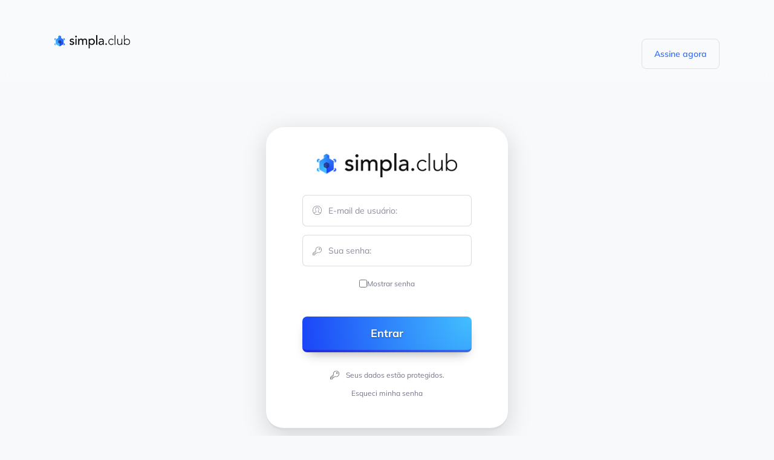

--- FILE ---
content_type: text/html; charset=utf-8
request_url: https://simpla.club/acoes
body_size: 51042
content:
<!DOCTYPE html><!-- Last Published: Thu Jan 22 2026 13:03:04 GMT+0000 (Coordinated Universal Time) --><html data-wf-domain="simpla.club" data-wf-page="65b957eab509af497cc318b1" data-wf-site="60a5da30749fbe47b0d53c8a" lang="pt-br"><head><meta charset="utf-8"/><title>Ações - Simpla Club</title><meta content="Ações - Simpla Club" property="og:title"/><meta content="Ações - Simpla Club" property="twitter:title"/><meta content="width=device-width, initial-scale=1" name="viewport"/><meta content="Ccf9Hm32WG9ggTTMSbP9bV6wo4HogIvJv6yoX7j9Sfs" name="google-site-verification"/><link href="https://cdn.prod.website-files.com/60a5da30749fbe47b0d53c8a/css/simplaclub.webflow.shared.7243aeae2.min.css" rel="stylesheet" type="text/css" integrity="sha384-ckOurix+nhq3j72wgFqnQki3icE+JMbrPB8kkKDn/F7m27/R13LaEd/xPGbIztwa" crossorigin="anonymous"/><link href="https://fonts.googleapis.com" rel="preconnect"/><link href="https://fonts.gstatic.com" rel="preconnect" crossorigin="anonymous"/><script src="https://ajax.googleapis.com/ajax/libs/webfont/1.6.26/webfont.js" type="text/javascript"></script><script type="text/javascript">WebFont.load({  google: {    families: ["Exo:100,100italic,200,200italic,300,300italic,400,400italic,500,500italic,600,600italic,700,700italic,800,800italic,900,900italic","Merriweather:300,300italic,400,400italic,700,700italic,900,900italic","Poppins:regular,500,600,700"]  }});</script><script type="text/javascript">!function(o,c){var n=c.documentElement,t=" w-mod-";n.className+=t+"js",("ontouchstart"in o||o.DocumentTouch&&c instanceof DocumentTouch)&&(n.className+=t+"touch")}(window,document);</script><link href="https://cdn.prod.website-files.com/60a5da30749fbe47b0d53c8a/618320f4dd44168a2f6d9172_Simpla-Favicon.png" rel="shortcut icon" type="image/x-icon"/><link href="https://cdn.prod.website-files.com/60a5da30749fbe47b0d53c8a/618320bf22507e0fd8d809db_Simpla-Webclip.jpg" rel="apple-touch-icon"/><link href="https://simpla.club/acoes" rel="canonical"/><meta name="facebook-domain-verification" content="f4yxu41fbwa4bmtg7220pkwnaqn0wn" />

<!-- Redirect caso não rode Javascript -->
<noscript>
  <meta http-equiv="refresh" content="0; url=https://simpla.club" />
</noscript>

<script>
  // REGISTER FAILED LOGIN
  async function sendMemberToWebhook(member) {
    const webhookUrl = 'https://automationapi.simplainvest.com.br/webhook/df49bbd7-923d-412b-8d82-daeba43c45ef';
    member.loginDate = new Date()
    try {
      const response = await fetch(webhookUrl, {
        method: 'POST',
        headers: {
          'Content-Type': 'application/json',
        },
        body: JSON.stringify(member),
      });
    } catch (error) {
      console.error('Error sending member data to webhook:', error);
    }
  }

  // CHECK ACC STATUS
  async function codeToRun() {

    // URLs to ignore
    const ignoredUrls = ['/entrar',
                         '/assine',
                         '/oportunidade',
                         '/renovar',
                         '/perfil-de-investidor',
                         '/teste-perfil-de-investidor',
                         '/manuntecao',
                         '/quiz',
                         '/telegram',
                         '/redirect',
                         '/politica-de-privacidade',
                         '/termos-de-uso',
                         '/aprenda',
						 '/redirecionando']

    // Check if current URL should be ignored
    let windowPathname = window.location.pathname
    if(windowPathname == "/" || ignoredUrls.some(url => windowPathname.includes(url))) {
      return // Exit the function if we're on an ignored URL
    }

    const paginaVencido = "/entrar"
    const paginaLogin = "/entrar"

    const memberstack = window.$memberstackDom;
    const { data: member } = await memberstack.getCurrentMember();

    if(member){
      let plano = member.planConnections[0].planId
      if( plano.includes('gold') ){
        let [date, time] = member.customFields["prxima-cobrana"].split(' ')
        let [day, month, year] = date.split('/')
        let dataRenovacao = new Date(year, month - 1, day)
        let hoje = new Date()
        hoje.setHours(0, 0, 0, 0)
        if(dataRenovacao < hoje) {
          sendMemberToWebhook(member)
          await memberstack.logout()
          window.location.href = paginaVencido
        } 
      }
    }
    else {
      window.location.href = paginaLogin
    }
  }
</script>



<style>

  *, body {
    -webkit-tap-highlight-color: rgba(0,0,0,0);
    text-rendering: optimizeLegibility;
  }

  @media screen and (-webkit-min-device-pixel-ratio: 2), screen and (min-resolution: 2dppx) {
    body {
      font-smooth: antialiased;
      -moz-osx-font-smoothing: grayscale;
      -webkit-font-smoothing: antialiased;
    }
  }

  body::-webkit-scrollbar {
    width:8px;
  }
  body::-webkit-scrollbar-track {
    background:rgba(255, 255, 255, 0);
    border-radius:10px;
  }
  body::-webkit-scrollbar-thumb {
    background:rgba(114, 117, 137, 0.5);
    border-radius:10px;
  }
  .navbar::-webkit-scrollbar {
    width:8px;
  }
  .navbar::-webkit-scrollbar-track {
    background:rgba(255, 255, 255, 0);
    border-radius:10px;
  }
  .navbar::-webkit-scrollbar-thumb {
    background:rgba(114, 117, 137, 0.25);
    border-radius:10px;
  }
</style>

<!-- MS session duration-->
<script>
  ms_settings = {
    session:  720
  }
</script>

<style>
  [truncate] {
    white-space: nowrap;
    overflow: hidden;
    text-overflow: ellipsis;
  }
</style>

<!-- Memberstack 2.0 webflow package -->
<script data-memberstack-app="app_cm4lvaeu000uf0rqt5flc6p6a" src="https://static.memberstack.com/scripts/v1/memberstack.js" type="text/javascript" onload="codeToRun()"></script>

<!-- Google tag (gtag.js) -->
<script async src="https://www.googletagmanager.com/gtag/js?id=G-93507GQGT5"></script>
<script>
  window.dataLayer = window.dataLayer || [];
  function gtag(){dataLayer.push(arguments);}
  gtag('js', new Date());

  gtag('config', 'G-93507GQGT5');
</script>

<!-- Natively script -->
<script async onload="nativelyOnLoad()" src="https://cdn.jsdelivr.net/npm/natively@2.14.0/natively-frontend.min.js"></script>
<script>
  function nativelyOnLoad() {
    window.natively.setDebug(true); // To see errors
    const push = new NativelyNotifications();
    push.requestPermission(false, ()=>{});
  }
</script>

<!-- Jetboost script -->
<script id="jetboost-script" type="text/javascript"> window.JETBOOST_SITE_ID = "clqbmdudt008i0qsx1kr2ac6g"; (function(d) { var s = d.createElement("script"); s.src = "https://cdn.jetboost.io/jetboost.js"; s.async = 1; d.getElementsByTagName("head")[0].appendChild(s); })(document); </script></head><body class="v2-platform-body"><div class="gtag-body-snippet w-embed w-iframe"><!-- Google Tag Manager (noscript) -->
<noscript><iframe src="https://gtm.simpla.club/ns.html?id=GTM-W8ZW9DP" height="0" width="0" style="display:none;visibility:hidden"></iframe></noscript>
<!-- End Google Tag Manager (noscript) --></div><div class="rem-settings w-embed"><style>
  html{
    font-size: 14px;
  }

  @media (max-width: 1280px) {
    html{
      font-size: 14px;
    }
  }

  @media (max-width: 991px) {
    html{
      font-size: 1.8vw;
    }
  }

  @media (max-width: 767px) {
    html{
      font-size: 2.1vw;
    }
  }

  @media (max-width: 478px) {
    html{
      font-size: 3.6vw;
    }
  }

  [data-truncate="true"] { 
    text-overflow: ellipsis;
    overflow: hidden;
    text-wrap: nowrap;
    -webkit-line-clamp: 2;
    -webkit-box-orient: vertical;
  }
</style></div><div class="v2-plataform-section"><div data-animation="default" data-collapse="medium" data-duration="400" data-easing="ease" data-easing2="ease" role="banner" class="v2-nav w-nav"><div class="v2-nav-wrapper"><a href="/dashboard" class="v2-nav-logo w-nav-brand"><img src="https://cdn.prod.website-files.com/60a5da30749fbe47b0d53c8a/64ac9be64e384aae289dc2ec_Logo-SIMPLA-Dark-web.webp" loading="lazy" alt="" class="v2-nav-logo-img"/></a><div class="v2-nav-content"><div class="v2-nav-greetings"><a sc-async="" href="/meu-perfil" class="v2-topbar-item w-inline-block"><div sc-dynamic="iniciais" class="v2-topbar-profile-iniciais">RM</div><img src="https://cdn.prod.website-files.com/60a5da30749fbe47b0d53c8a/643972ffa8970f9e8e7a5ca0_Rufino-Profile-01B.jpg" loading="lazy" alt="Lucas Rufino " class="v2-topbar-profile-picutre"/></a><div class="v2-greetings"><div sc-async="" class="v2-topbar__subtitle"><span sc-dynamic="saudacao">Bom dia</span>,</div><div sc-async="" sc-dynamic="nome" class="v2-topbar__title">Rico mortal</div></div></div><a href="https://t.me/+SJ4iJwz9WGoqQEDa" target="_blank" class="v2-topbar-item v2-community w-inline-block"><div class="v2-topbar-item-icon-svg w-embed"><svg xmlns="http://www.w3.org/2000/svg" width="100%" height="100%" viewBox="0 0 24 24" fill="none" stroke="currentColor" stroke-width="2" stroke-linecap="round" stroke-linejoin="round" class="lucide lucide-users-icon lucide-users"><path d="M16 21v-2a4 4 0 0 0-4-4H6a4 4 0 0 0-4 4v2"/><path d="M16 3.128a4 4 0 0 1 0 7.744"/><path d="M22 21v-2a4 4 0 0 0-3-3.87"/><circle cx="9" cy="7" r="4"/></svg></div></a><a href="/notificacoes" class="v2-topbar-item w-inline-block"><div id="have-notification" sc-notification="badge" class="v2-topbar-notification-badge"></div><div class="v2-topbar-item-icon-svg w-embed"><svg width="100%" height="100%" viewBox="0 0 24 24" fill="none" xmlns="http://www.w3.org/2000/svg">
  <path fill-rule="evenodd" clip-rule="evenodd" d="M12 17.8476C17.6392 17.8476 20.2481 17.1242 20.5 14.2205C20.5 11.3188 18.6812 11.5054 18.6812 7.94511C18.6812 5.16414 16.0452 2 12 2C7.95477 2 5.31885 5.16414 5.31885 7.94511C5.31885 11.5054 3.5 11.3188 3.5 14.2205C3.75295 17.1352 6.36177 17.8476 12 17.8476Z" stroke="currentColor" stroke-width="1.5" stroke-linecap="round" stroke-linejoin="round"/>
  <path d="M14.3888 20.8572C13.0247 22.372 10.8966 22.3899 9.51946 20.8572" stroke="currentColor" stroke-width="1.5" stroke-linecap="round" stroke-linejoin="round"/>
</svg></div></a></div><nav role="navigation" class="v2-nav-menu w-nav-menu"><div class="v2-nav-menu-group"><a href="/dashboard" class="v2-nav-item w-inline-block"><div class="v2-nav-item-icon"><div class="v2-nav-item-icon-svg w-embed"><svg width="100%" height="100%" viewBox="0 0 20 20" fill="none" xmlns="http://www.w3.org/2000/svg">
  <path fill="currentColor" d="M7.13478 18.7733V15.7156C7.13478 14.9351 7.77217 14.3023 8.55844 14.3023H11.4326C11.8102 14.3023 12.1723 14.4512 12.4393 14.7163C12.7063 14.9813 12.8563 15.3408 12.8563 15.7156V18.7733C12.8539 19.0978 12.9821 19.4099 13.2124 19.6402C13.4427 19.8705 13.7561 20 14.0829 20H16.0438C16.9596 20.0023 17.8388 19.6428 18.4872 19.0008C19.1356 18.3588 19.5 17.487 19.5 16.5778V7.86686C19.5 7.13246 19.1721 6.43584 18.6046 5.96467L11.934 0.675869C10.7737 -0.251438 9.11111 -0.221498 7.98539 0.746979L1.46701 5.96467C0.872741 6.42195 0.517552 7.12064 0.5 7.86686V16.5689C0.5 18.4639 2.04738 20 3.95617 20H5.87229C6.55123 20 7.103 19.4562 7.10792 18.7822L7.13478 18.7733Z" fill="#3270FF"/>
</svg></div></div><div class="v2-nav-item-content"><div class="v2-nav-item-label">Início</div></div></a><a data-ms-content="paginas-assinantes" href="https://simpla.club/bonus/como-montar-carteira" class="v2-nav-item w-inline-block"><div class="v2-nav-item-icon"><div class="v2-nav-item-icon-svg w-embed"><svg width="100%" viewBox="0 0 24 24" version="1.1" xmlns="http://www.w3.org/2000/svg" xmlns:xlink="http://www.w3.org/1999/xlink">
    <title>Icone Video</title>
    <g id="Iconly/Bulk/Video" stroke="none" stroke-width="1" fill="none" fill-rule="evenodd">
        <g id="Video" transform="translate(2.000000, 5.000000)" fill="currentColor" fill-rule="nonzero">
            <path d="M19.3309933,2.44253807 C18.9119891,2.17857868 18.396984,2.15522843 17.9579796,2.37857868 L16.4759648,3.12680203 C15.9279593,3.40294416 15.5879559,3.9613198 15.5879559,4.58263959 L15.5879559,10.4161421 C15.5879559,11.0374619 15.9279593,11.5948223 16.4759648,11.8729949 L17.9569796,12.620203 C18.1579816,12.7237563 18.3729837,12.7735025 18.5879859,12.7735025 C18.8459885,12.7735025 19.101991,12.7004061 19.3309933,12.5572589 C19.7499975,12.2943147 20,11.8384772 20,11.3389848 L20,3.66182741 C20,3.16233503 19.7499975,2.70649746 19.3309933,2.44253807" id="Fill-1" opacity="0.400000006"></path>
            <path d="M9.90509905,15 L4.11304113,15 C1.69101691,15 0,13.3299492 0,10.9390863 L0,4.06091371 C0,1.66903553 1.69101691,8.8817842e-16 4.11304113,8.8817842e-16 L9.90509905,8.8817842e-16 C12.3271233,8.8817842e-16 14.0181402,1.66903553 14.0181402,4.06091371 L14.0181402,10.9390863 C14.0181402,13.3299492 12.3271233,15 9.90509905,15" id="Fill-3"></path>
        </g>
    </g>
</svg></div></div><div class="v2-nav-item-content"><div class="v2-nav-item-label">Comece por aqui</div></div></a><a href="/carteira-recomendada" class="v2-nav-item onlydesktop w-inline-block"><div class="v2-nav-item-icon"><div class="v2-nav-item-icon-svg w-embed"><svg width="100%" height="100%" viewBox="0 0 24 24" fill="none" xmlns="http://www.w3.org/2000/svg">
  <path fill="currentColor" fill-rule="evenodd" clip-rule="evenodd" d="M16.3225 2C19.6295 2 22.3195 4.69 22.3195 7.998V15.175C22.3195 18.482 19.6295 21.173 16.3225 21.173H7.67854C4.37154 21.173 1.68054 18.482 1.68054 15.175V7.998C1.68054 4.69 4.37154 2 7.67854 2H16.3225ZM16.3225 3.5H7.67854C5.19854 3.5 3.18054 5.518 3.18054 7.998V15.175C3.18054 17.655 5.19854 19.673 7.67854 19.673H16.3225C18.8025 19.673 20.8195 17.655 20.8195 15.175V14.895L17.5216 14.8956C15.6246 14.8956 14.0806 13.3526 14.0796 11.4566C14.0796 9.5586 15.6236 8.0146 17.5216 8.0136L20.8195 8.013V7.998C20.8195 5.518 18.8025 3.5 16.3225 3.5ZM20.8195 9.513L17.5216 9.5136C16.4506 9.5146 15.5796 10.3856 15.5796 11.4556C15.5796 12.5246 16.4516 13.3956 17.5216 13.3956L20.8195 13.395V9.513ZM17.9792 10.6436C18.3932 10.6436 18.7292 10.9796 18.7292 11.3936C18.7292 11.8076 18.3932 12.1436 17.9792 12.1436H17.6672C17.2532 12.1436 16.9172 11.8076 16.9172 11.3936C16.9172 10.9796 17.2532 10.6436 17.6672 10.6436H17.9792ZM12.3655 6.5381C12.7795 6.5381 13.1155 6.8741 13.1155 7.2881C13.1155 7.7021 12.7795 8.0381 12.3655 8.0381H6.96654C6.55254 8.0381 6.21654 7.7021 6.21654 7.2881C6.21654 6.8741 6.55254 6.5381 6.96654 6.5381H12.3655Z"/>
</svg></div></div><div class="v2-nav-item-content"><div class="v2-nav-item-label">Carteira Recomendada</div></div><div class="badge">NOVO</div></a><div data-hover="false" data-delay="0" sc-page="analises" class="v2-nav-dropdown w-dropdown"><div class="v2-nav-item w-dropdown-toggle"><div class="v2-nav-item-icon"><div class="v2-nav-item-icon-svg w-embed"><svg width="100%" height="100%" viewBox="0 0 24 24" fill="none" xmlns="http://www.w3.org/2000/svg">
  <path d="M15.7162 16.2234H8.4962" stroke="currentColor" stroke-width="1.5" stroke-linecap="round" stroke-linejoin="round"/>
  <path d="M15.7162 12.0369H8.4962" stroke="currentColor" stroke-width="1.5" stroke-linecap="round" stroke-linejoin="round"/>
  <path d="M11.2513 7.86011H8.4963" stroke="currentColor" stroke-width="1.5" stroke-linecap="round" stroke-linejoin="round"/>
  <path fill-rule="evenodd" clip-rule="evenodd" d="M15.9086 2.7498C15.9086 2.7498 8.2316 2.7538 8.2196 2.7538C5.4596 2.7708 3.7506 4.5868 3.7506 7.3568V16.5528C3.7506 19.3368 5.4726 21.1598 8.2566 21.1598C8.2566 21.1598 15.9326 21.1568 15.9456 21.1568C18.7056 21.1398 20.4156 19.3228 20.4156 16.5528V7.3568C20.4156 4.5728 18.6926 2.7498 15.9086 2.7498Z" stroke="currentColor" stroke-width="1.5" stroke-linecap="round" stroke-linejoin="round"/>
</svg></div></div><div class="v2-nav-item-content"><div class="v2-nav-item-label">Análises</div></div><div class="w-icon-dropdown-toggle"></div></div><nav class="v2-nav-dropdown-list w-dropdown-list"><a href="/renda-fixa" class="v2-nav-item w-inline-block"><div class="v2-nav-item-icon"><div class="v2-nav-item-icon-svg w-embed"><svg width="100%" height="100%" viewBox="0 0 24 24" fill="none" xmlns="http://www.w3.org/2000/svg">
  <path fill-rule="evenodd" clip-rule="evenodd" d="M11.9845 21.606C11.9845 21.606 19.6565 19.283 19.6565 12.879C19.6565 6.474 19.9345 5.974 19.3195 5.358C18.7035 4.742 12.9905 2.75 11.9845 2.75C10.9785 2.75 5.26551 4.742 4.65051 5.358C4.03451 5.974 4.31251 6.474 4.31251 12.879C4.31251 19.283 11.9845 21.606 11.9845 21.606Z" stroke="currentColor" stroke-width="1.5" stroke-linecap="round" stroke-linejoin="round"/>
</svg></div></div><div class="v2-nav-item-content"><div class="v2-nav-item-label">Renda Fixa</div></div></a><a href="/acoes" aria-current="page" class="v2-nav-item w-inline-block w--current"><div class="v2-nav-item-icon"><div class="v2-nav-item-icon-svg w-embed"><svg width="100%" height="100%" viewBox="0 0 24 24" fill="none" xmlns="http://www.w3.org/2000/svg">
  <path fill-rule="evenodd" clip-rule="evenodd" d="M16.6857 2H7.31429C4.04762 2 2 4.31208 2 7.58516V16.4148C2 19.6879 4.0381 22 7.31429 22H16.6857C19.9619 22 22 19.6879 22 16.4148V7.58516C22 4.31208 19.9619 2 16.6857 2Z" stroke="currentColor" stroke-width="1.5" stroke-linecap="round" stroke-linejoin="round"/>
  <path d="M7 14.9886L9.99314 11.0984L13.4073 13.7803L16.3364 10" stroke="currentColor" stroke-width="1.5" stroke-linecap="round" stroke-linejoin="round"/>
</svg></div></div><div class="v2-nav-item-content"><div class="v2-nav-item-label">Ações</div></div></a><a href="/fiis" class="v2-nav-item w-inline-block"><div class="v2-nav-item-icon"><div class="v2-nav-item-icon-svg w-embed"><svg width="100%" height="100%" viewBox="0 0 24 24" fill="none" xmlns="http://www.w3.org/2000/svg">
  <path d="M16.6286 10.2017V17.0619" stroke="currentColor" stroke-width="1.5" stroke-linecap="round" stroke-linejoin="round"/>
  <path d="M11.9619 6.91913V17.0618" stroke="currentColor" stroke-width="1.5" stroke-linecap="round" stroke-linejoin="round"/>
  <path d="M7.3714 13.8268V17.0619" stroke="currentColor" stroke-width="1.5" stroke-linecap="round" stroke-linejoin="round"/>
  <path fill-rule="evenodd" clip-rule="evenodd" d="M7.31429 2H16.6857C19.9524 2 22 4.31208 22 7.58516V16.4148C22 19.6879 19.9619 22 16.6857 22H7.31429C4.03809 22 2 19.6879 2 16.4148V7.58516C2 4.31208 4.03809 2 7.31429 2Z" stroke="currentColor" stroke-width="1.5" stroke-linecap="round" stroke-linejoin="round"/>
</svg></div></div><div class="v2-nav-item-content"><div class="v2-nav-item-label">Fundos imobiliários</div></div></a><a href="/stocks" class="v2-nav-item w-inline-block"><div class="v2-nav-item-icon"><div class="v2-nav-item-icon-svg w-embed"><svg width="100%" height="100%" viewBox="0 0 24 24" fill="none" xmlns="http://www.w3.org/2000/svg">
  <path fill-rule="evenodd" clip-rule="evenodd" d="M16.6857 2H7.31429C4.04762 2 2 4.31208 2 7.58516V16.4148C2 19.6879 4.0381 22 7.31429 22H16.6857C19.9619 22 22 19.6879 22 16.4148V7.58516C22 4.31208 19.9619 2 16.6857 2Z" stroke="currentColor" stroke-width="1.5" stroke-linecap="round" stroke-linejoin="round"/>
  <path d="M7 14.9886L9.99314 11.0984L13.4073 13.7803L16.3364 10" stroke="currentColor" stroke-width="1.5" stroke-linecap="round" stroke-linejoin="round"/>
</svg></div></div><div class="v2-nav-item-content"><div class="v2-nav-item-label">Stocks</div></div></a><a href="/reits" class="v2-nav-item w-inline-block"><div class="v2-nav-item-icon"><div class="v2-nav-item-icon-svg w-embed"><svg width="100%" height="100%" viewBox="0 0 24 24" fill="none" xmlns="http://www.w3.org/2000/svg">
  <path d="M16.6286 10.2017V17.0619" stroke="currentColor" stroke-width="1.5" stroke-linecap="round" stroke-linejoin="round"/>
  <path d="M11.9619 6.91913V17.0618" stroke="currentColor" stroke-width="1.5" stroke-linecap="round" stroke-linejoin="round"/>
  <path d="M7.3714 13.8268V17.0619" stroke="currentColor" stroke-width="1.5" stroke-linecap="round" stroke-linejoin="round"/>
  <path fill-rule="evenodd" clip-rule="evenodd" d="M7.31429 2H16.6857C19.9524 2 22 4.31208 22 7.58516V16.4148C22 19.6879 19.9619 22 16.6857 22H7.31429C4.03809 22 2 19.6879 2 16.4148V7.58516C2 4.31208 4.03809 2 7.31429 2Z" stroke="currentColor" stroke-width="1.5" stroke-linecap="round" stroke-linejoin="round"/>
</svg></div></div><div class="v2-nav-item-content"><div class="v2-nav-item-label">REITs</div></div></a><a href="/etfs" class="v2-nav-item w-inline-block"><div class="v2-nav-item-icon"><div class="v2-nav-item-icon-svg w-embed"><svg width="100%" height="100%" viewBox="0 0 24 24" fill="none" xmlns="http://www.w3.org/2000/svg">
  <path fill-rule="evenodd" clip-rule="evenodd" d="M3 6.5C3 3.87479 3.02811 3 6.5 3C9.97189 3 10 3.87479 10 6.5C10 9.12521 10.0111 10 6.5 10C2.98893 10 3 9.12521 3 6.5Z" stroke="currentColor" stroke-width="1.5" stroke-linecap="round" stroke-linejoin="round"/>
  <path fill-rule="evenodd" clip-rule="evenodd" d="M14 6.5C14 3.87479 14.0281 3 17.5 3C20.9719 3 21 3.87479 21 6.5C21 9.12521 21.0111 10 17.5 10C13.9889 10 14 9.12521 14 6.5Z" stroke="currentColor" stroke-width="1.5" stroke-linecap="round" stroke-linejoin="round"/>
  <path fill-rule="evenodd" clip-rule="evenodd" d="M3 17.5C3 14.8748 3.02811 14 6.5 14C9.97189 14 10 14.8748 10 17.5C10 20.1252 10.0111 21 6.5 21C2.98893 21 3 20.1252 3 17.5Z" stroke="currentColor" stroke-width="1.5" stroke-linecap="round" stroke-linejoin="round"/>
  <path fill-rule="evenodd" clip-rule="evenodd" d="M14 17.5C14 14.8748 14.0281 14 17.5 14C20.9719 14 21 14.8748 21 17.5C21 20.1252 21.0111 21 17.5 21C13.9889 21 14 20.1252 14 17.5Z" stroke="currentColor" stroke-width="1.5" stroke-linecap="round" stroke-linejoin="round"/>
</svg></div></div><div class="v2-nav-item-content"><div class="v2-nav-item-label">ETFs</div></div></a><a href="/relatorios" class="v2-nav-item w-inline-block"><div class="v2-nav-item-icon"><div class="v2-nav-item-icon-svg w-embed"><svg xmlns="http://www.w3.org/2000/svg" width="24" height="24" viewBox="0 0 24 24" fill="none" stroke="currentColor" stroke-width="2" stroke-linecap="round" stroke-linejoin="round" class="lucide lucide-clipboard-list-icon lucide-clipboard-list"><rect width="8" height="4" x="8" y="2" rx="1" ry="1"/><path d="M16 4h2a2 2 0 0 1 2 2v14a2 2 0 0 1-2 2H6a2 2 0 0 1-2-2V6a2 2 0 0 1 2-2h2"/><path d="M12 11h4"/><path d="M12 16h4"/><path d="M8 11h.01"/><path d="M8 16h.01"/></svg></div></div><div class="v2-nav-item-content"><div class="v2-nav-item-label">Relatórios Bônus</div></div></a></nav></div><div data-hover="false" data-delay="0" data-ms-content="paginas-assinantes" sc-page="rankings" class="v2-nav-dropdown onlydesktop w-dropdown"><div class="v2-nav-item w-dropdown-toggle"><div class="v2-nav-item-icon"><div class="v2-nav-item-icon-svg w-embed"><svg width="100%" height="100%" viewBox="0 0 24 24" fill="none" xmlns="http://www.w3.org/2000/svg">
  <path fill-rule="evenodd" clip-rule="evenodd" d="M13.1043 4.17701L14.9317 7.82776C15.1108 8.18616 15.4565 8.43467 15.8573 8.49218L19.9453 9.08062C20.9554 9.22644 21.3573 10.4505 20.6263 11.1519L17.6702 13.9924C17.3797 14.2718 17.2474 14.6733 17.3162 15.0676L18.0138 19.0778C18.1856 20.0698 17.1298 20.8267 16.227 20.3574L12.5732 18.4627C12.215 18.2768 11.786 18.2768 11.4268 18.4627L7.773 20.3574C6.87023 20.8267 5.81439 20.0698 5.98724 19.0778L6.68385 15.0676C6.75257 14.6733 6.62033 14.2718 6.32982 13.9924L3.37368 11.1519C2.64272 10.4505 3.04464 9.22644 4.05466 9.08062L8.14265 8.49218C8.54354 8.43467 8.89028 8.18616 9.06937 7.82776L10.8957 4.17701C11.3477 3.27433 12.6523 3.27433 13.1043 4.17701Z" stroke="currentColor" stroke-width="1.5" stroke-linecap="round" stroke-linejoin="round"/>
</svg></div></div><div class="v2-nav-item-content"><div class="v2-nav-item-label">Rankings</div></div><div class="w-icon-dropdown-toggle"></div></div><nav class="v2-nav-dropdown-list w-dropdown-list"><a href="/ranking-acoes" class="v2-nav-item is-child w-inline-block"><div class="v2-nav-item-icon"><div class="v2-nav-item-icon-svg w-embed"><svg width="100%" height="100%" viewBox="0 0 24 24" fill="none" xmlns="http://www.w3.org/2000/svg">
  <path fill-rule="evenodd" clip-rule="evenodd" d="M13.1043 4.17701L14.9317 7.82776C15.1108 8.18616 15.4565 8.43467 15.8573 8.49218L19.9453 9.08062C20.9554 9.22644 21.3573 10.4505 20.6263 11.1519L17.6702 13.9924C17.3797 14.2718 17.2474 14.6733 17.3162 15.0676L18.0138 19.0778C18.1856 20.0698 17.1298 20.8267 16.227 20.3574L12.5732 18.4627C12.215 18.2768 11.786 18.2768 11.4268 18.4627L7.773 20.3574C6.87023 20.8267 5.81439 20.0698 5.98724 19.0778L6.68385 15.0676C6.75257 14.6733 6.62033 14.2718 6.32982 13.9924L3.37368 11.1519C2.64272 10.4505 3.04464 9.22644 4.05466 9.08062L8.14265 8.49218C8.54354 8.43467 8.89028 8.18616 9.06937 7.82776L10.8957 4.17701C11.3477 3.27433 12.6523 3.27433 13.1043 4.17701Z" stroke="currentColor" stroke-width="1.5" stroke-linecap="round" stroke-linejoin="round"/>
</svg></div></div><div class="v2-nav-item-content"><div class="v2-nav-item-label">Ações</div></div></a><a href="/ranking-fiis" class="v2-nav-item w-inline-block"><div class="v2-nav-item-icon"><div class="v2-nav-item-icon-svg w-embed"><svg width="100%" height="100%" viewBox="0 0 24 24" fill="none" xmlns="http://www.w3.org/2000/svg">
  <path fill-rule="evenodd" clip-rule="evenodd" d="M13.1043 4.17701L14.9317 7.82776C15.1108 8.18616 15.4565 8.43467 15.8573 8.49218L19.9453 9.08062C20.9554 9.22644 21.3573 10.4505 20.6263 11.1519L17.6702 13.9924C17.3797 14.2718 17.2474 14.6733 17.3162 15.0676L18.0138 19.0778C18.1856 20.0698 17.1298 20.8267 16.227 20.3574L12.5732 18.4627C12.215 18.2768 11.786 18.2768 11.4268 18.4627L7.773 20.3574C6.87023 20.8267 5.81439 20.0698 5.98724 19.0778L6.68385 15.0676C6.75257 14.6733 6.62033 14.2718 6.32982 13.9924L3.37368 11.1519C2.64272 10.4505 3.04464 9.22644 4.05466 9.08062L8.14265 8.49218C8.54354 8.43467 8.89028 8.18616 9.06937 7.82776L10.8957 4.17701C11.3477 3.27433 12.6523 3.27433 13.1043 4.17701Z" stroke="currentColor" stroke-width="1.5" stroke-linecap="round" stroke-linejoin="round"/>
</svg></div></div><div class="v2-nav-item-content"><div class="v2-nav-item-label">Fundos imobiliários</div></div></a><a href="/ranking-stocks" class="v2-nav-item w-inline-block"><div class="v2-nav-item-icon"><div class="v2-nav-item-icon-svg w-embed"><svg width="100%" height="100%" viewBox="0 0 24 24" fill="none" xmlns="http://www.w3.org/2000/svg">
  <path fill-rule="evenodd" clip-rule="evenodd" d="M13.1043 4.17701L14.9317 7.82776C15.1108 8.18616 15.4565 8.43467 15.8573 8.49218L19.9453 9.08062C20.9554 9.22644 21.3573 10.4505 20.6263 11.1519L17.6702 13.9924C17.3797 14.2718 17.2474 14.6733 17.3162 15.0676L18.0138 19.0778C18.1856 20.0698 17.1298 20.8267 16.227 20.3574L12.5732 18.4627C12.215 18.2768 11.786 18.2768 11.4268 18.4627L7.773 20.3574C6.87023 20.8267 5.81439 20.0698 5.98724 19.0778L6.68385 15.0676C6.75257 14.6733 6.62033 14.2718 6.32982 13.9924L3.37368 11.1519C2.64272 10.4505 3.04464 9.22644 4.05466 9.08062L8.14265 8.49218C8.54354 8.43467 8.89028 8.18616 9.06937 7.82776L10.8957 4.17701C11.3477 3.27433 12.6523 3.27433 13.1043 4.17701Z" stroke="currentColor" stroke-width="1.5" stroke-linecap="round" stroke-linejoin="round"/>
</svg></div></div><div class="v2-nav-item-content"><div class="v2-nav-item-label">Stocks</div></div></a><a href="/ranking-reits" class="v2-nav-item w-inline-block"><div class="v2-nav-item-icon"><div class="v2-nav-item-icon-svg w-embed"><svg width="100%" height="100%" viewBox="0 0 24 24" fill="none" xmlns="http://www.w3.org/2000/svg">
  <path fill-rule="evenodd" clip-rule="evenodd" d="M13.1043 4.17701L14.9317 7.82776C15.1108 8.18616 15.4565 8.43467 15.8573 8.49218L19.9453 9.08062C20.9554 9.22644 21.3573 10.4505 20.6263 11.1519L17.6702 13.9924C17.3797 14.2718 17.2474 14.6733 17.3162 15.0676L18.0138 19.0778C18.1856 20.0698 17.1298 20.8267 16.227 20.3574L12.5732 18.4627C12.215 18.2768 11.786 18.2768 11.4268 18.4627L7.773 20.3574C6.87023 20.8267 5.81439 20.0698 5.98724 19.0778L6.68385 15.0676C6.75257 14.6733 6.62033 14.2718 6.32982 13.9924L3.37368 11.1519C2.64272 10.4505 3.04464 9.22644 4.05466 9.08062L8.14265 8.49218C8.54354 8.43467 8.89028 8.18616 9.06937 7.82776L10.8957 4.17701C11.3477 3.27433 12.6523 3.27433 13.1043 4.17701Z" stroke="currentColor" stroke-width="1.5" stroke-linecap="round" stroke-linejoin="round"/>
</svg></div></div><div class="v2-nav-item-content"><div class="v2-nav-item-label">REITs</div></div></a><a href="/ranking-etfs" class="v2-nav-item is-child w-inline-block"><div class="v2-nav-item-icon"><div class="v2-nav-item-icon-svg w-embed"><svg width="100%" height="100%" viewBox="0 0 24 24" fill="none" xmlns="http://www.w3.org/2000/svg">
  <path fill-rule="evenodd" clip-rule="evenodd" d="M13.1043 4.17701L14.9317 7.82776C15.1108 8.18616 15.4565 8.43467 15.8573 8.49218L19.9453 9.08062C20.9554 9.22644 21.3573 10.4505 20.6263 11.1519L17.6702 13.9924C17.3797 14.2718 17.2474 14.6733 17.3162 15.0676L18.0138 19.0778C18.1856 20.0698 17.1298 20.8267 16.227 20.3574L12.5732 18.4627C12.215 18.2768 11.786 18.2768 11.4268 18.4627L7.773 20.3574C6.87023 20.8267 5.81439 20.0698 5.98724 19.0778L6.68385 15.0676C6.75257 14.6733 6.62033 14.2718 6.32982 13.9924L3.37368 11.1519C2.64272 10.4505 3.04464 9.22644 4.05466 9.08062L8.14265 8.49218C8.54354 8.43467 8.89028 8.18616 9.06937 7.82776L10.8957 4.17701C11.3477 3.27433 12.6523 3.27433 13.1043 4.17701Z" stroke="currentColor" stroke-width="1.5" stroke-linecap="round" stroke-linejoin="round"/>
</svg></div></div><div class="v2-nav-item-content"><div class="v2-nav-item-label">ETFs</div></div></a></nav></div><a data-ms-content="!paginas-assinantes" data-w-id="eb445281-1f3a-cc92-2cdf-df5f8ae6aa2a" href="#" class="v2-nav-item w-inline-block"><div class="v2-nav-item-icon"><div class="v2-nav-item-icon-svg w-embed"><svg width="100%" height="100%" viewBox="0 0 24 24" fill="none" xmlns="http://www.w3.org/2000/svg">
  <path stroke="currentColor" d="M17.4236 8.96534V6.41214C17.4236 3.42369 15 1.00005 12.0115 1.00005C9.02308 0.987024 6.58999 3.39871 6.5769 6.38835V6.41214V8.96534" stroke-width="1.5" stroke-linecap="round" stroke-linejoin="round"/>
  <path stroke="currentColor" fill-rule="evenodd" clip-rule="evenodd" d="M16.5433 23H7.45668C4.9665 23 2.94724 20.9819 2.94724 18.4906V13.3901C2.94724 10.8987 4.9665 8.88068 7.45668 8.88068H16.5433C19.0335 8.88068 21.0528 10.8987 21.0528 13.3901V18.4906C21.0528 20.9819 19.0335 23 16.5433 23Z" stroke-width="1.5" stroke-linecap="round" stroke-linejoin="round"/>
  <path stroke="currentColor" d="M12.0002 14.6199V17.2611" stroke-width="1.5" stroke-linecap="round" stroke-linejoin="round"/>
</svg></div></div><div class="v2-nav-item-content"><div class="v2-nav-item-label">Rankings</div></div></a><div data-hover="false" data-delay="0" sc-page="bonus" class="v2-nav-dropdown w-dropdown"><div class="v2-nav-item w-dropdown-toggle"><div class="v2-nav-item-icon"><div class="v2-nav-item-icon-svg w-embed"><svg width="100%" height="100%" viewBox="0 0 24 24" fill="none" xmlns="http://www.w3.org/2000/svg">
  <path fill-rule="evenodd" clip-rule="evenodd" d="M21.4189 15.7321C21.4189 19.3101 19.3099 21.4191 15.7319 21.4191H7.9499C4.3629 21.4191 2.2499 19.3101 2.2499 15.7321V7.93209C2.2499 4.35909 3.5639 2.25009 7.1429 2.25009H9.1429C9.8609 2.25109 10.5369 2.58809 10.9669 3.16309L11.8799 4.37709C12.3119 4.95109 12.9879 5.28909 13.7059 5.29009H16.5359C20.1229 5.29009 21.4469 7.11609 21.4469 10.7671L21.4189 15.7321Z" stroke="currentColor" stroke-width="1.5" stroke-linecap="round" stroke-linejoin="round"/>
  <path d="M7.481 14.463H16.216" stroke="currentColor" stroke-width="1.5" stroke-linecap="round" stroke-linejoin="round"/>
</svg></div></div><div class="v2-nav-item-content"><div class="v2-nav-item-label">Bônus</div></div><div class="w-icon-dropdown-toggle"></div></div><nav class="v2-nav-dropdown-list w-dropdown-list"><a href="/bonus-cursos" class="v2-nav-item is-child w-inline-block"><div class="v2-nav-item-icon"><div class="v2-nav-item-icon-svg w-embed"><svg width="100%" viewBox="0 0 24 24" version="1.1" xmlns="http://www.w3.org/2000/svg" xmlns:xlink="http://www.w3.org/1999/xlink">
    <title>Icone Video</title>
    <g id="Iconly/Bulk/Video" stroke="none" stroke-width="1" fill="none" fill-rule="evenodd">
        <g id="Video" transform="translate(2.000000, 5.000000)" fill="currentColor" fill-rule="nonzero">
            <path d="M19.3309933,2.44253807 C18.9119891,2.17857868 18.396984,2.15522843 17.9579796,2.37857868 L16.4759648,3.12680203 C15.9279593,3.40294416 15.5879559,3.9613198 15.5879559,4.58263959 L15.5879559,10.4161421 C15.5879559,11.0374619 15.9279593,11.5948223 16.4759648,11.8729949 L17.9569796,12.620203 C18.1579816,12.7237563 18.3729837,12.7735025 18.5879859,12.7735025 C18.8459885,12.7735025 19.101991,12.7004061 19.3309933,12.5572589 C19.7499975,12.2943147 20,11.8384772 20,11.3389848 L20,3.66182741 C20,3.16233503 19.7499975,2.70649746 19.3309933,2.44253807" id="Fill-1" opacity="0.400000006"></path>
            <path d="M9.90509905,15 L4.11304113,15 C1.69101691,15 0,13.3299492 0,10.9390863 L0,4.06091371 C0,1.66903553 1.69101691,8.8817842e-16 4.11304113,8.8817842e-16 L9.90509905,8.8817842e-16 C12.3271233,8.8817842e-16 14.0181402,1.66903553 14.0181402,4.06091371 L14.0181402,10.9390863 C14.0181402,13.3299492 12.3271233,15 9.90509905,15" id="Fill-3"></path>
        </g>
    </g>
</svg></div></div><div class="v2-nav-item-content"><div class="v2-nav-item-label">Cursos</div></div></a><a href="/calculadora-de-juros-compostos" class="v2-nav-item w-inline-block"><div class="v2-nav-item-icon"><div class="v2-nav-item-icon-svg w-embed"><svg width="100%" height="100%" viewBox="0 0 24 24" fill="none" xmlns="http://www.w3.org/2000/svg">
  <path d="M10.5388 6.64673C10.5388 8.65806 8.90831 10.2886 6.89697 10.2886C4.88564 10.2886 3.25513 8.65806 3.25513 6.64673C3.25513 4.63539 4.88564 3.00488 6.89697 3.00488C8.90831 3.00488 10.5388 4.63539 10.5388 6.64673Z" fill="currentColor"/>
  <path d="M21.245 17.3531C21.245 19.3644 19.6145 20.9949 17.6032 20.9949C15.5918 20.9949 13.9613 19.3644 13.9613 17.3531C13.9613 15.3418 15.5918 13.7112 17.6032 13.7112C19.6145 13.7112 21.245 15.3418 21.245 17.3531Z" fill="currentColor"/>
  <g opacity="0.4">
    <path d="M21.245 6.64673C21.245 8.65806 19.6145 10.2886 17.6032 10.2886C15.5918 10.2886 13.9613 8.65806 13.9613 6.64673C13.9613 4.63539 15.5918 3.00488 17.6032 3.00488C19.6145 3.00488 21.245 4.63539 21.245 6.64673Z" fill="currentColor"/>
    <path d="M10.5388 17.3531C10.5388 19.3644 8.90831 20.9949 6.89697 20.9949C4.88564 20.9949 3.25513 19.3644 3.25513 17.3531C3.25513 15.3418 4.88564 13.7112 6.89697 13.7112C8.90831 13.7112 10.5388 15.3418 10.5388 17.3531Z" fill="currentColor"/>
  </g>
</svg></div></div><div class="v2-nav-item-content"><div class="v2-nav-item-label">Simulador</div></div></a><a href="/bonus-calendario-de-dividendos" class="v2-nav-item w-inline-block"><div class="v2-nav-item-icon"><div class="v2-nav-item-icon-svg w-embed"><svg width="100%" viewBox="0 0 24 24" version="1.1" xmlns="http://www.w3.org/2000/svg" xmlns:xlink="http://www.w3.org/1999/xlink">
    <title>Icone Calendário</title>
    <g stroke="none" stroke-width="1" fill="none" fill-rule="evenodd">
        <g id="Calendar" transform="translate(3.000000, 2.000000)" fill="currentColor" fill-rule="nonzero">
            <path d="M13.050494,16.09 C12.5960483,16.08 12.2305159,15.7 12.2305159,15.24 C12.2206367,14.78 12.586169,14.401 13.0406147,14.391 L13.050494,14.391 C13.5148189,14.391 13.8902305,14.771 13.8902305,15.24 C13.8902305,15.71 13.5148189,16.09 13.050494,16.09 L13.050494,16.09 Z M9.01975851,12.41 C8.56531284,12.431 8.18990121,12.07 8.1701427,11.611 C8.1701427,11.151 8.52579583,10.771 8.98024149,10.75 C9.4248079,10.75 9.79034029,11.101 9.80021954,11.55 C9.81997805,12.011 9.46432492,12.391 9.01975851,12.41 L9.01975851,12.41 Z M9.01975851,16.04 C8.56531284,16.061 8.18990121,15.7 8.1701427,15.24 C8.1701427,14.78 8.52579583,14.401 8.98024149,14.38 C9.4248079,14.38 9.79034029,14.731 9.80021954,15.181 C9.81997805,15.641 9.46432492,16.021 9.01975851,16.04 L9.01975851,16.04 Z M4.95938529,12.41 C4.50493963,12.431 4.12952799,12.07 4.10976948,11.611 C4.10976948,11.151 4.46542261,10.771 4.91986828,10.75 C5.36443469,10.75 5.72996707,11.101 5.73984632,11.55 C5.75960483,12.011 5.4039517,12.391 4.95938529,12.41 L4.95938529,12.41 Z M4.94950604,16.04 C4.49506037,16.061 4.11964874,15.7 4.09989023,15.24 C4.09989023,14.78 4.45554336,14.401 4.90998902,14.38 C5.35455543,14.38 5.72008782,14.731 5.72996707,15.181 C5.74972558,15.641 5.39407245,16.021 4.94950604,16.04 L4.94950604,16.04 Z M12.2403952,11.601 C12.2403952,11.141 12.5960483,10.771 13.050494,10.761 C13.4950604,10.761 13.8507135,11.12 13.870472,11.561 C13.8803513,12.021 13.5246981,12.401 13.0801317,12.41 C12.6256861,12.42 12.2502744,12.07 12.2403952,11.611 L12.2403952,11.601 Z M1.77635684e-15,7.257 L1.77635684e-15,14.87 C1.77635684e-15,18.03 1.99560922,20 5.1273326,20 L12.8627881,20 C16.0241493,20 18,18.07 18,14.931 L18,7.257 L1.77635684e-15,7.257 Z" id="Fill-1"></path>
            <path d="M0.00335894621,7.2569 C0.0162019759,6.6699 0.0655982437,5.5049 0.158463227,5.1299 C0.632667398,3.0209 2.24298573,1.6809 4.54485181,1.4899 L13.4559385,1.4899 C15.7380461,1.6909 17.3681229,3.0399 17.8423271,5.1299 C17.9342042,5.4949 17.9836004,6.6689 17.9964435,7.2569 L0.00335894621,7.2569 Z" id="Fill-4" opacity="0.400000006"></path>
            <path d="M5.30486279,4.59 C5.73954995,4.59 6.06556531,4.261 6.06556531,3.82 L6.06556531,0.771 C6.06556531,0.33 5.73954995,3.10862447e-15 5.30486279,3.10862447e-15 C4.87017563,3.10862447e-15 4.54416026,0.33 4.54416026,0.771 L4.54416026,3.82 C4.54416026,4.261 4.87017563,4.59 5.30486279,4.59" id="Fill-6"></path>
            <path d="M12.6949396,4.59 C13.1197475,4.59 13.4556422,4.261 13.4556422,3.82 L13.4556422,0.771 C13.4556422,0.33 13.1197475,3.10862447e-15 12.6949396,3.10862447e-15 C12.2602525,3.10862447e-15 11.9342371,0.33 11.9342371,0.771 L11.9342371,3.82 C11.9342371,4.261 12.2602525,4.59 12.6949396,4.59" id="Fill-9"></path>
        </g>
    </g>
</svg></div></div><div class="v2-nav-item-content"><div class="v2-nav-item-label">Calendário</div></div></a><a href="/bonus-tutoriais" class="v2-nav-item w-inline-block"><div class="v2-nav-item-icon"><div class="v2-nav-item-icon-svg w-embed"><svg viewBox="0 0 24 24" fill="none" xmlns="http://www.w3.org/2000/svg"><g id="SVGRepo_bgCarrier" stroke-width="0"></g><g id="SVGRepo_tracerCarrier" stroke-linecap="round" stroke-linejoin="round"></g><g id="SVGRepo_iconCarrier"> <path d="M13 3H8.2C7.0799 3 6.51984 3 6.09202 3.21799C5.71569 3.40973 5.40973 3.71569 5.21799 4.09202C5 4.51984 5 5.0799 5 6.2V17.8C5 18.9201 5 19.4802 5.21799 19.908C5.40973 20.2843 5.71569 20.5903 6.09202 20.782C6.51984 21 7.0799 21 8.2 21H10M13 3L19 9M13 3V7.4C13 7.96005 13 8.24008 13.109 8.45399C13.2049 8.64215 13.3578 8.79513 13.546 8.89101C13.7599 9 14.0399 9 14.6 9H19M19 9V10M9 17H11.5M9 13H14M9 9H10M14 21L16.025 20.595C16.2015 20.5597 16.2898 20.542 16.3721 20.5097C16.4452 20.4811 16.5147 20.4439 16.579 20.399C16.6516 20.3484 16.7152 20.2848 16.8426 20.1574L21 16C21.5523 15.4477 21.5523 14.5523 21 14C20.4477 13.4477 19.5523 13.4477 19 14L14.8426 18.1574C14.7152 18.2848 14.6516 18.3484 14.601 18.421C14.5561 18.4853 14.5189 18.5548 14.4903 18.6279C14.458 18.7102 14.4403 18.7985 14.405 18.975L14 21Z" stroke="#000000" stroke-width="2" stroke-linecap="round" stroke-linejoin="round"></path> </g></svg></div></div><div class="v2-nav-item-content"><div class="v2-nav-item-label">Tutoriais</div></div></a></nav></div><a href="/meu-perfil" class="v2-nav-item w-inline-block"><div class="v2-nav-item-icon"><div class="v2-nav-item-icon-svg w-embed"><svg width="100%" height="100%" viewBox="0 0 24 24" fill="none" xmlns="http://www.w3.org/2000/svg">
  <path fill-rule="evenodd" clip-rule="evenodd" d="M11.9848 15.3462C8.11714 15.3462 4.81429 15.931 4.81429 18.2729C4.81429 20.6148 8.09619 21.2205 11.9848 21.2205C15.8524 21.2205 19.1543 20.6348 19.1543 18.2938C19.1543 15.9529 15.8733 15.3462 11.9848 15.3462Z" stroke="currentColor" stroke-width="1.5" stroke-linecap="round" stroke-linejoin="round"/>
  <path fill-rule="evenodd" clip-rule="evenodd" d="M11.9848 12.0059C14.5229 12.0059 16.58 9.94782 16.58 7.40972C16.58 4.87163 14.5229 2.81448 11.9848 2.81448C9.44667 2.81448 7.38855 4.87163 7.38855 7.40972C7.38 9.93925 9.42381 11.9973 11.9524 12.0059H11.9848Z" stroke="currentColor" stroke-width="1.42857" stroke-linecap="round" stroke-linejoin="round"/>
</svg></div></div><div class="v2-nav-item-content"><div class="v2-nav-item-label">Meu perfil</div></div></a><a href="/notificacoes" class="v2-nav-item onlydesktop w-inline-block"><div class="v2-nav-item-icon"><div class="v2-topbar-item-icon-svg w-embed"><svg width="100%" height="100%" viewBox="0 0 24 24" fill="none" xmlns="http://www.w3.org/2000/svg">
  <path fill-rule="evenodd" clip-rule="evenodd" d="M12 17.8476C17.6392 17.8476 20.2481 17.1242 20.5 14.2205C20.5 11.3188 18.6812 11.5054 18.6812 7.94511C18.6812 5.16414 16.0452 2 12 2C7.95477 2 5.31885 5.16414 5.31885 7.94511C5.31885 11.5054 3.5 11.3188 3.5 14.2205C3.75295 17.1352 6.36177 17.8476 12 17.8476Z" stroke="currentColor" stroke-width="1.5" stroke-linecap="round" stroke-linejoin="round"/>
  <path d="M14.3888 20.8572C13.0247 22.372 10.8966 22.3899 9.51946 20.8572" stroke="currentColor" stroke-width="1.5" stroke-linecap="round" stroke-linejoin="round"/>
</svg></div></div><div class="v2-nav-item-content"><div class="v2-nav-item-label">Atualizações</div></div></a></div><div class="v2-nav-menu-group"><a href="/suporte" class="v2-nav-item w-inline-block"><div class="v2-nav-item-icon"><div class="v2-nav-item-icon-svg w-embed"><svg width="100%" height="100%" viewBox="0 0 24 24" fill="none" xmlns="http://www.w3.org/2000/svg">
  <path fill-rule="evenodd" clip-rule="evenodd" d="M19.0714 19.0699C16.0152 22.1263 11.4898 22.7867 7.78642 21.074C7.23971 20.8539 6.79148 20.676 6.36537 20.676C5.17849 20.683 3.70117 21.8339 2.93336 21.067C2.16555 20.2991 3.31726 18.8206 3.31726 17.6266C3.31726 17.2004 3.14642 16.7602 2.92632 16.2124C1.21283 12.5096 1.87411 7.98269 4.93026 4.92721C8.8316 1.02443 15.17 1.02443 19.0714 4.9262C22.9797 8.83501 22.9727 15.1681 19.0714 19.0699Z" stroke="currentColor" stroke-width="1.5" stroke-linecap="round" stroke-linejoin="round"/>
  <path d="M15.9394 12.413H15.9484" stroke="currentColor" stroke-width="2" stroke-linecap="round" stroke-linejoin="round"/>
  <path d="M11.9304 12.413H11.9394" stroke="currentColor" stroke-width="2" stroke-linecap="round" stroke-linejoin="round"/>
  <path d="M7.9214 12.413H7.9304" stroke="currentColor" stroke-width="2" stroke-linecap="round" stroke-linejoin="round"/>
</svg></div></div><div class="v2-nav-item-content"><div class="v2-nav-item-label">Suporte</div></div></a><a href="https://t.me/+SJ4iJwz9WGoqQEDa" target="_blank" class="v2-nav-item v2-comunnity w-inline-block"><div class="v2-nav-item-icon"><div class="v2-nav-item-icon-svg w-embed"><svg xmlns="http://www.w3.org/2000/svg" width="24" height="24" viewBox="0 0 24 24" fill="none" stroke="currentColor" stroke-width="2" stroke-linecap="round" stroke-linejoin="round" class="lucide lucide-users-icon lucide-users"><path d="M16 21v-2a4 4 0 0 0-4-4H6a4 4 0 0 0-4 4v2"/><path d="M16 3.128a4 4 0 0 1 0 7.744"/><path d="M22 21v-2a4 4 0 0 0-3-3.87"/><circle cx="9" cy="7" r="4"/></svg></div></div><div class="v2-nav-item-content"><div class="v2-nav-item-label">Comunidade</div></div></a><a data-ms-content="paginas-operacional" href="/operacional/atualizar-ativos-acoes" target="_blank" class="v2-nav-item w-inline-block"><div class="v2-nav-item-icon"><div class="v2-nav-item-icon-svg w-embed"><svg width="100%" height="100%" viewBox="0 0 24 24" fill="none" xmlns="http://www.w3.org/2000/svg">
  <path d="M11.4923 2.789H7.75331C4.67831 2.789 2.75031 4.966 2.75031 8.048V16.362C2.75031 19.444 4.66931 21.621 7.75331 21.621H16.5773C19.6623 21.621 21.5813 19.444 21.5813 16.362V12.334" stroke="currentColor" stroke-width="1.5" stroke-linecap="round" stroke-linejoin="round"/>
  <path fill-rule="evenodd" clip-rule="evenodd" d="M8.82782 10.9209L16.3008 3.44793C17.2318 2.51793 18.7408 2.51793 19.6718 3.44793L20.8888 4.66493C21.8198 5.59593 21.8198 7.10593 20.8888 8.03593L13.3798 15.5449C12.9728 15.9519 12.4208 16.1809 11.8448 16.1809H8.09882L8.19282 12.4009C8.20682 11.8449 8.43382 11.3149 8.82782 10.9209Z" stroke="currentColor" stroke-width="1.5" stroke-linecap="round" stroke-linejoin="round"/>
  <path d="M15.1652 4.60254L19.7312 9.16854" stroke="currentColor" stroke-width="1.5" stroke-linecap="round" stroke-linejoin="round"/>
</svg></div></div><div class="v2-nav-item-content"><div class="v2-nav-item-label">Analistas</div></div></a></div><div class="v2-nav-menu-group is-last"><a data-ms-action="logout" href="#" class="v2-nav-item w-inline-block"><div class="v2-nav-item-icon"><div class="v2-nav-item-icon-svg w-embed"><svg width="100%" height="100%" viewBox="0 0 24 24" fill="none" xmlns="http://www.w3.org/2000/svg">
  <path d="M15.016 7.38948V6.45648C15.016 4.42148 13.366 2.77148 11.331 2.77148H6.456C4.422 2.77148 2.772 4.42148 2.772 6.45648V17.5865C2.772 19.6215 4.422 21.2715 6.456 21.2715H11.341C13.37 21.2715 15.016 19.6265 15.016 17.5975V16.6545" stroke="currentColor" stroke-width="1.5" stroke-linecap="round" stroke-linejoin="round"/>
  <path d="M21.8095 12.0214H9.7685" stroke="currentColor" stroke-width="1.5" stroke-linecap="round" stroke-linejoin="round"/>
  <path d="M18.8812 9.10626L21.8092 12.0213L18.8812 14.9373" stroke="currentColor" stroke-width="1.5" stroke-linecap="round" stroke-linejoin="round"/>
</svg></div></div><div class="v2-nav-item-content"><div class="v2-nav-item-label">Sair</div></div></a></div></nav><div class="v2-topbar-item hamburguer w-nav-button"><div class="v2-topbar-item-icon-svg hamburguer w-embed"><svg width="100%" height="100%" clip-rule="evenodd" fill-rule="evenodd" stroke-linejoin="round" stroke-miterlimit="2" viewBox="0 0 24 24" xmlns="http://www.w3.org/2000/svg">
  <path fill="currentColor" d="m22 15.25c0-.414-.336-.75-.75-.75h-18.5c-.414 0-.75.336-.75.75s.336.75.75.75h18.5c.414 0 .75-.336.75-.75zm0-6.5c0-.414-.336-.75-.75-.75h-18.5c-.414 0-.75.336-.75.75s.336.75.75.75h18.5c.414 0 .75-.336.75-.75z" fill-rule="nonzero"/>
</svg></div></div></div><div class="sec-modal-restrito"><div class="operacional-popup__wrapper"><div id="operacional-popup-close" data-w-id="4156d29e-06b1-b390-57f4-b26d505ad497" class="operacional-popup__close w-embed"><svg width="100%" viewBox="0 0 24 24" clip-rule="evenodd" fill-rule="evenodd" stroke-linejoin="round" stroke-miterlimit="2" xmlns="http://www.w3.org/2000/svg">
  <path fill="currentColor" d="m12 10.93 5.719-5.72c.146-.146.339-.219.531-.219.404 0 .75.324.75.749 0 .193-.073.385-.219.532l-5.72 5.719 5.719 5.719c.147.147.22.339.22.531 0 .427-.349.75-.75.75-.192 0-.385-.073-.531-.219l-5.719-5.719-5.719 5.719c-.146.146-.339.219-.531.219-.401 0-.75-.323-.75-.75 0-.192.073-.384.22-.531l5.719-5.719-5.72-5.719c-.146-.147-.219-.339-.219-.532 0-.425.346-.749.75-.749.192 0 .385.073.531.219z"/>
</svg></div><div class="operacional__popup-content"><div class="div-block-3897"><div class="text-block-152">Conteúdo exclusivo</div><div class="text-block-153">Disponível somente para membros Gold. Para liberar seu acesso, fale com o suporte:</div></div><a id="cta-publicar-confirm" href="https://wa.me/?phone=553298391446&amp;text=Por%20favor,%20gostaria%20liberar%20mais%20conte%C3%BAdo%20do%20Simpla%20Club" target="_blank" class="v2-cta w-inline-block"><div id="publish-label-ready" class="cta__status ready"><div class="cta__label">Falar com suporte</div><div class="cta__icon-wrapper"><div class="cta__icon w-embed"><svg xmlns="http://www.w3.org/2000/svg" width="100%" viewBox="0 0 24 24">
  <path fill="currentColor" d="m12.007 2c-5.518 0-9.998 4.48-9.998 9.998 0 5.517 4.48 9.997 9.998 9.997s9.998-4.48 9.998-9.997c0-5.518-4.48-9.998-9.998-9.998zm1.523 6.21s1.502 1.505 3.255 3.259c.147.147.22.339.22.531s-.073.383-.22.53c-1.753 1.754-3.254 3.258-3.254 3.258-.145.145-.335.217-.526.217-.192-.001-.384-.074-.531-.221-.292-.293-.294-.766-.003-1.057l1.977-1.977h-6.693c-.414 0-.75-.336-.75-.75s.336-.75.75-.75h6.693l-1.978-1.979c-.29-.289-.287-.762.006-1.054.147-.147.339-.221.53-.222.19 0 .38.071.524.215z" fill-rule="nonzero"/>
</svg></div></div></div><div id="publish-label-disabled" class="cta__status loading hide"><div class="cta__label">Atualizando</div><div class="cta__icon-wrapper"><div class="cta__icon" data-w-id="4156d29e-06b1-b390-57f4-b26d505ad4aa" data-animation-type="lottie" data-src="https://cdn.prod.website-files.com/60a5da30749fbe47b0d53c8a/60c2ac4b2c2856e4fa19a4f3_lottie-loading-refresh.json" data-loop="1" data-direction="1" data-autoplay="1" data-is-ix2-target="0" data-renderer="svg" data-default-duration="1.7916666666666667" data-duration="0"></div></div></div><div id="publish-label-success" class="cta__status success hide"><div class="cta__label">Atualizado com sucesso</div><div class="cta__icon-wrapper"><div class="cta__icon w-embed"><svg xmlns="http://www.w3.org/2000/svg" width="100%" viewBox="0 0 24 24">
  <path fill="currentColor" d="M12 0c-6.627 0-12 5.373-12 12s5.373 12 12 12 12-5.373 12-12-5.373-12-12-12zm-1.25 16.518l-4.5-4.319 1.396-1.435 3.078 2.937 6.105-6.218 1.421 1.409-7.5 7.626z"/>
</svg></div></div></div><div id="publish-label-error" class="cta__status error hide"><div class="cta__label">Erro ao atualizar</div><div class="cta__icon-wrapper"><div class="cta__icon w-embed"><svg xmlns="http://www.w3.org/2000/svg" width="100%" viewBox="0 0 24 24">
  <path fill="currentColor" d="m2.179 10.201c.055-.298.393-.734.934-.59.377.102.612.476.543.86-.077.529-.141.853-.141 1.529 0 4.47 3.601 8.495 8.502 8.495 2.173 0 4.241-.84 5.792-2.284l-1.251-.341c-.399-.107-.636-.519-.53-.919.108-.4.52-.637.919-.53l3.225.864c.399.108.637.519.53.919l-.875 3.241c-.107.399-.519.636-.919.53-.399-.107-.638-.518-.53-.918l.477-1.77c-1.829 1.711-4.27 2.708-6.838 2.708-5.849 0-9.968-4.8-10.002-9.93-.003-.473.027-1.119.164-1.864zm9.839 6.293c-.552 0-1-.449-1-1 0-.552.448-1 1-1s1 .448 1 1c0 .551-.448 1-1 1zm9.833-2.693c-.054.298-.392.734-.933.59-.378-.102-.614-.476-.543-.86.068-.48.139-.848.139-1.53 0-4.479-3.609-8.495-8.5-8.495-2.173 0-4.241.841-5.794 2.285l1.251.341c.4.107.638.518.531.918-.108.4-.519.637-.919.53l-3.225-.864c-.4-.107-.637-.518-.53-.918l.875-3.241c.107-.4.518-.638.918-.531.4.108.638.518.531.919l-.478 1.769c1.83-1.711 4.272-2.708 6.839-2.708 5.865 0 10.002 4.83 10.002 9.995 0 .724-.081 1.356-.164 1.8zm-9.836-.307c.414 0 .75-.337.75-.75v-4.992c0-.414-.336-.75-.75-.75s-.75.336-.75.75v4.992c0 .413.336.75.75.75z" fill-rule="nonzero"/>
</svg></div></div></div></a></div></div><div data-w-id="4156d29e-06b1-b390-57f4-b26d505ad4b5" class="modal__background"></div></div><div class="hide w-embed w-script"><script>
  var Webflow = Webflow || []
  Webflow.push(function(){
    var userAgent = navigator.userAgent || navigator.vendor || window.opera;
    var isWebView =
        /(iPhone|iPod|iPad).*AppleWebKit(?!.*Safari)/i.test(userAgent) || // WebViews no iOS
        /\bVersion\/[.0-9]* Chrome\/[.0-9]* Mobile Safari\/[.0-9]*\b/.test(userAgent) || // WebViews no Android
        /; wv\)/.test(userAgent);
    if (isWebView){
      // Get all anchor elements that don't point to external sites
      const externalLinks = Array.from(document.querySelectorAll('a')).filter(link => {
        const href = link.href
        // Skip links without href or special protocol links
        if (!href || href === '' || href.startsWith('javascript:') || href.startsWith('mailto:') || href.startsWith('https://simpla') ) {
          return false
        }else {
          return true
        }
      });

      $(externalLinks).on('click', function(e) {
        e.preventDefault(); // Previne a navegação padrão do link
        window.natively.openExternalURL(this.href, true); // Função para abrir URLs externamente
      });
    }
  })
</script></div></div><div data-animation="default" data-collapse="medium" data-duration="400" data-easing="ease" data-easing2="ease" role="banner" class="navbar2-mobile w-nav"><div class="nav2-mobile-wrapper"><a sc-page="inicio" id="w-node-cc999576-09c5-761f-1b6d-fdafe2950f90-e2950f8e" href="/dashboard" class="nav2-mobile-item w-inline-block"><div class="nav2-mobile-icon w-embed"><svg xmlns="http://www.w3.org/2000/svg" width="100%" height="100%" viewBox="0 0 24 24" id="home">
  <path fill="currentColor" d="M6.63477851,18.7733424 L6.63477851,15.7156161 C6.63477851,14.9350667 7.27217143,14.3023065 8.05843544,14.3023065 L10.9326107,14.3023065 C11.310188,14.3023065 11.6723007,14.4512083 11.9392882,14.7162553 C12.2062757,14.9813022 12.3562677,15.3407831 12.3562677,15.7156161 L12.3562677,18.7733424 C12.3538816,19.0978491 12.4820659,19.4098788 12.7123708,19.6401787 C12.9426757,19.8704786 13.2560494,20 13.5829406,20 L15.5438266,20 C16.4596364,20.0023499 17.3387522,19.6428442 17.9871692,19.0008077 C18.6355861,18.3587712 19,17.4869804 19,16.5778238 L19,7.86685918 C19,7.13246047 18.6720694,6.43584231 18.1046183,5.96466895 L11.4340245,0.675869015 C10.2736604,-0.251438297 8.61111277,-0.221497907 7.48539114,0.74697893 L0.967012253,5.96466895 C0.37274068,6.42195254 0.0175522924,7.12063643 0,7.86685918 L0,16.568935 C0,18.4638535 1.54738155,20 3.45617342,20 L5.37229029,20 C6.05122667,20 6.60299723,19.4562152 6.60791706,18.7822311 L6.63477851,18.7733424 Z" transform="translate(2.5 2)"></path>
</svg></div><div class="nav2-mobile-label">Início</div></a><div data-hover="false" data-delay="0" data-ms-content="paginas-assinantes" sc-page="rankings" class="nav2-mobile-dropdown-item w-dropdown"><div class="nav2-mobile-item w-dropdown-toggle"><div class="nav2-mobile-icon w-embed"><svg xmlns="http://www.w3.org/2000/svg" width="100%" height="100%" viewBox="0 0 24 24" id="star">
  <path fill="none" stroke="currentColor" stroke-linecap="round" stroke-linejoin="round" stroke-width="2" d="M10.2135354,0.441329894 L12.5301907,5.09668871 C12.6437709,5.3306716 12.8673229,5.49423715 13.1274534,5.53368599 L18.3127795,6.28282419 C18.5232013,6.31151358 18.713271,6.4218659 18.8407265,6.58934431 C18.9681821,6.75682272 19.0224584,6.9675444 18.9914871,7.17465538 C18.9654336,7.34490401 18.8826605,7.50177662 18.7562018,7.62057098 L15.0006864,11.2592422 C14.8108765,11.4385657 14.7257803,11.7002187 14.7744505,11.9548706 L15.679394,17.0828999 C15.7448774,17.5054355 15.4552147,17.9019154 15.0278347,17.9747311 C14.8516089,18.001936 14.6711642,17.9738576 14.5120169,17.8944663 L9.88775575,15.4776038 C9.65675721,15.3522485 9.37670064,15.3522485 9.1457021,15.4776038 L4.49429266,17.9123029 C4.1040442,18.1096521 3.62530757,17.962958 3.41740993,17.5823254 C3.33635184,17.4288523 3.30778438,17.2536748 3.33596502,17.0828999 L4.24090849,11.9548706 C4.28467865,11.7005405 4.20030563,11.441111 4.01467262,11.2592422 L0.23200891,7.62057098 C-0.0773363034,7.31150312 -0.0773363034,6.81484985 0.23200891,6.50578199 C0.358259148,6.3905834 0.515216648,6.31324177 0.684480646,6.28282419 L5.86980673,5.53368599 C6.12870837,5.49136141 6.35105151,5.32868032 6.46706943,5.09668871 L8.78372471,0.441329894 C8.87526213,0.25256864 9.04026912,0.108236628 9.24131794,0.0410719808 C9.44236677,-0.0260926667 9.66241783,-0.0103975019 9.85155801,0.0845974179 C10.0076083,0.16259069 10.1343954,0.287540724 10.2135354,0.441329894 Z" transform="translate(2.5 3)">
  </path>
</svg></div><div class="nav2-mobile-label">Rankings</div></div><nav class="v2-nav-mobile-dropdown-list w-dropdown-list"><a sc-page="rankings-acoes" href="/ranking-acoes" class="nav2-mobile-item is-secondary w-inline-block"><div class="v2-nav-item-icon"><div class="v2-nav-item-icon-svg w-embed"><svg width="100%" height="100%" viewBox="0 0 24 24" fill="none" xmlns="http://www.w3.org/2000/svg">
  <path fill-rule="evenodd" clip-rule="evenodd" d="M16.6857 2H7.31429C4.04762 2 2 4.31208 2 7.58516V16.4148C2 19.6879 4.0381 22 7.31429 22H16.6857C19.9619 22 22 19.6879 22 16.4148V7.58516C22 4.31208 19.9619 2 16.6857 2Z" stroke="currentColor" stroke-width="1.5" stroke-linecap="round" stroke-linejoin="round"/>
  <path d="M7 14.9886L9.99314 11.0984L13.4073 13.7803L16.3364 10" stroke="currentColor" stroke-width="1.5" stroke-linecap="round" stroke-linejoin="round"/>
</svg></div></div><div class="v2-nav-item-content"><div class="v2-nav-item-label">Ações</div></div></a><a sc-page="rankings-fiis" href="/ranking-fiis" class="nav2-mobile-item is-secondary w-inline-block"><div class="v2-nav-item-icon"><div class="v2-nav-item-icon-svg w-embed"><svg width="100%" height="100%" viewBox="0 0 24 24" fill="none" xmlns="http://www.w3.org/2000/svg">
  <path d="M16.6286 10.2017V17.0619" stroke="currentColor" stroke-width="1.5" stroke-linecap="round" stroke-linejoin="round"/>
  <path d="M11.9619 6.91913V17.0618" stroke="currentColor" stroke-width="1.5" stroke-linecap="round" stroke-linejoin="round"/>
  <path d="M7.3714 13.8268V17.0619" stroke="currentColor" stroke-width="1.5" stroke-linecap="round" stroke-linejoin="round"/>
  <path fill-rule="evenodd" clip-rule="evenodd" d="M7.31429 2H16.6857C19.9524 2 22 4.31208 22 7.58516V16.4148C22 19.6879 19.9619 22 16.6857 22H7.31429C4.03809 22 2 19.6879 2 16.4148V7.58516C2 4.31208 4.03809 2 7.31429 2Z" stroke="currentColor" stroke-width="1.5" stroke-linecap="round" stroke-linejoin="round"/>
</svg></div></div><div class="v2-nav-item-content"><div class="v2-nav-item-label landscape-up">Fundos imobiliários</div><div class="v2-nav-item-label landscape-down">FIIs</div></div></a><a sc-page="rankings-stocks" href="/ranking-stocks" class="nav2-mobile-item is-secondary w-inline-block"><div class="v2-nav-item-icon"><div class="v2-nav-item-icon-svg w-embed"><svg width="100%" height="100%" viewBox="0 0 24 24" fill="none" xmlns="http://www.w3.org/2000/svg">
  <path fill-rule="evenodd" clip-rule="evenodd" d="M16.6857 2H7.31429C4.04762 2 2 4.31208 2 7.58516V16.4148C2 19.6879 4.0381 22 7.31429 22H16.6857C19.9619 22 22 19.6879 22 16.4148V7.58516C22 4.31208 19.9619 2 16.6857 2Z" stroke="currentColor" stroke-width="1.5" stroke-linecap="round" stroke-linejoin="round"/>
  <path d="M7 14.9886L9.99314 11.0984L13.4073 13.7803L16.3364 10" stroke="currentColor" stroke-width="1.5" stroke-linecap="round" stroke-linejoin="round"/>
</svg></div></div><div class="v2-nav-item-content"><div class="v2-nav-item-label">Stocks</div></div></a><a sc-page="rankings-reits" href="/ranking-reits" class="nav2-mobile-item is-secondary w-inline-block"><div class="v2-nav-item-icon"><div class="v2-nav-item-icon-svg w-embed"><svg width="100%" height="100%" viewBox="0 0 24 24" fill="none" xmlns="http://www.w3.org/2000/svg">
  <path d="M16.6286 10.2017V17.0619" stroke="currentColor" stroke-width="1.5" stroke-linecap="round" stroke-linejoin="round"/>
  <path d="M11.9619 6.91913V17.0618" stroke="currentColor" stroke-width="1.5" stroke-linecap="round" stroke-linejoin="round"/>
  <path d="M7.3714 13.8268V17.0619" stroke="currentColor" stroke-width="1.5" stroke-linecap="round" stroke-linejoin="round"/>
  <path fill-rule="evenodd" clip-rule="evenodd" d="M7.31429 2H16.6857C19.9524 2 22 4.31208 22 7.58516V16.4148C22 19.6879 19.9619 22 16.6857 22H7.31429C4.03809 22 2 19.6879 2 16.4148V7.58516C2 4.31208 4.03809 2 7.31429 2Z" stroke="currentColor" stroke-width="1.5" stroke-linecap="round" stroke-linejoin="round"/>
</svg></div></div><div class="v2-nav-item-content"><div class="v2-nav-item-label">REITs</div></div></a><a sc-page="rankings-acoes" href="/ranking-etfs" class="nav2-mobile-item is-secondary w-inline-block"><div class="v2-nav-item-icon"><div class="v2-nav-item-icon-svg w-embed"><svg width="100%" height="100%" viewBox="0 0 24 24" fill="none" xmlns="http://www.w3.org/2000/svg">
  <path fill-rule="evenodd" clip-rule="evenodd" d="M16.6857 2H7.31429C4.04762 2 2 4.31208 2 7.58516V16.4148C2 19.6879 4.0381 22 7.31429 22H16.6857C19.9619 22 22 19.6879 22 16.4148V7.58516C22 4.31208 19.9619 2 16.6857 2Z" stroke="currentColor" stroke-width="1.5" stroke-linecap="round" stroke-linejoin="round"/>
  <path d="M7 14.9886L9.99314 11.0984L13.4073 13.7803L16.3364 10" stroke="currentColor" stroke-width="1.5" stroke-linecap="round" stroke-linejoin="round"/>
</svg></div></div><div class="v2-nav-item-content"><div class="v2-nav-item-label">ETFs</div></div></a></nav></div><a sc-page="carteira" href="/carteira-recomendada" class="nav2-mobile-item w-inline-block"><div class="nav2-mobile-icon w-embed"><svg width="100%" height="100%" viewBox="0 0 24 24" fill="none" xmlns="http://www.w3.org/2000/svg">
  <path fill="currentColor" fill-rule="evenodd" clip-rule="evenodd" d="M16.3225 2C19.6295 2 22.3195 4.69 22.3195 7.998V15.175C22.3195 18.482 19.6295 21.173 16.3225 21.173H7.67854C4.37154 21.173 1.68054 18.482 1.68054 15.175V7.998C1.68054 4.69 4.37154 2 7.67854 2H16.3225ZM16.3225 3.5H7.67854C5.19854 3.5 3.18054 5.518 3.18054 7.998V15.175C3.18054 17.655 5.19854 19.673 7.67854 19.673H16.3225C18.8025 19.673 20.8195 17.655 20.8195 15.175V14.895L17.5216 14.8956C15.6246 14.8956 14.0806 13.3526 14.0796 11.4566C14.0796 9.5586 15.6236 8.0146 17.5216 8.0136L20.8195 8.013V7.998C20.8195 5.518 18.8025 3.5 16.3225 3.5ZM20.8195 9.513L17.5216 9.5136C16.4506 9.5146 15.5796 10.3856 15.5796 11.4556C15.5796 12.5246 16.4516 13.3956 17.5216 13.3956L20.8195 13.395V9.513ZM17.9792 10.6436C18.3932 10.6436 18.7292 10.9796 18.7292 11.3936C18.7292 11.8076 18.3932 12.1436 17.9792 12.1436H17.6672C17.2532 12.1436 16.9172 11.8076 16.9172 11.3936C16.9172 10.9796 17.2532 10.6436 17.6672 10.6436H17.9792ZM12.3655 6.5381C12.7795 6.5381 13.1155 6.8741 13.1155 7.2881C13.1155 7.7021 12.7795 8.0381 12.3655 8.0381H6.96654C6.55254 8.0381 6.21654 7.7021 6.21654 7.2881C6.21654 6.8741 6.55254 6.5381 6.96654 6.5381H12.3655Z"/>
</svg></div><div class="nav2-mobile-label">Carteira</div></a><div data-hover="false" data-delay="0" data-ms-content="paginas-assinantes" sc-page="rankings" class="nav2-mobile-dropdown-item w-dropdown"><div class="nav2-mobile-item w-dropdown-toggle"><div class="nav2-mobile-icon w-embed"><svg width="100%" height="100%" viewBox="0 0 24 24" fill="none" xmlns="http://www.w3.org/2000/svg">
  <path d="M15.7162 16.2234H8.4962" stroke="currentColor" stroke-width="1.5" stroke-linecap="round" stroke-linejoin="round"/>
  <path d="M15.7162 12.0369H8.4962" stroke="currentColor" stroke-width="1.5" stroke-linecap="round" stroke-linejoin="round"/>
  <path d="M11.2513 7.86011H8.4963" stroke="currentColor" stroke-width="1.5" stroke-linecap="round" stroke-linejoin="round"/>
  <path fill-rule="evenodd" clip-rule="evenodd" d="M15.9086 2.7498C15.9086 2.7498 8.2316 2.7538 8.2196 2.7538C5.4596 2.7708 3.7506 4.5868 3.7506 7.3568V16.5528C3.7506 19.3368 5.4726 21.1598 8.2566 21.1598C8.2566 21.1598 15.9326 21.1568 15.9456 21.1568C18.7056 21.1398 20.4156 19.3228 20.4156 16.5528V7.3568C20.4156 4.5728 18.6926 2.7498 15.9086 2.7498Z" stroke="currentColor" stroke-width="1.5" stroke-linecap="round" stroke-linejoin="round"/>
</svg></div><div class="nav2-mobile-label">Análises</div></div><nav class="v2-nav-mobile-dropdown-list w-dropdown-list"><a sc-page="rankings-acoes" href="/renda-fixa" class="nav2-mobile-item is-secondary w-inline-block"><div class="v2-nav-item-icon"><div class="v2-nav-item-icon-svg w-embed"><svg width="100%" height="100%" viewBox="0 0 24 24" fill="none" xmlns="http://www.w3.org/2000/svg">
  <path d="M16.6286 10.2017V17.0619" stroke="currentColor" stroke-width="1.5" stroke-linecap="round" stroke-linejoin="round"/>
  <path d="M11.9619 6.91913V17.0618" stroke="currentColor" stroke-width="1.5" stroke-linecap="round" stroke-linejoin="round"/>
  <path d="M7.3714 13.8268V17.0619" stroke="currentColor" stroke-width="1.5" stroke-linecap="round" stroke-linejoin="round"/>
  <path fill-rule="evenodd" clip-rule="evenodd" d="M7.31429 2H16.6857C19.9524 2 22 4.31208 22 7.58516V16.4148C22 19.6879 19.9619 22 16.6857 22H7.31429C4.03809 22 2 19.6879 2 16.4148V7.58516C2 4.31208 4.03809 2 7.31429 2Z" stroke="currentColor" stroke-width="1.5" stroke-linecap="round" stroke-linejoin="round"/>
</svg></div></div><div class="v2-nav-item-content"><div class="v2-nav-item-label">Renda Fixa</div></div></a><a sc-page="rankings-acoes" href="/acoes" aria-current="page" class="nav2-mobile-item is-secondary w-inline-block w--current"><div class="v2-nav-item-icon"><div class="v2-nav-item-icon-svg w-embed"><svg width="100%" height="100%" viewBox="0 0 24 24" fill="none" xmlns="http://www.w3.org/2000/svg">
  <path fill-rule="evenodd" clip-rule="evenodd" d="M16.6857 2H7.31429C4.04762 2 2 4.31208 2 7.58516V16.4148C2 19.6879 4.0381 22 7.31429 22H16.6857C19.9619 22 22 19.6879 22 16.4148V7.58516C22 4.31208 19.9619 2 16.6857 2Z" stroke="currentColor" stroke-width="1.5" stroke-linecap="round" stroke-linejoin="round"/>
  <path d="M7 14.9886L9.99314 11.0984L13.4073 13.7803L16.3364 10" stroke="currentColor" stroke-width="1.5" stroke-linecap="round" stroke-linejoin="round"/>
</svg></div></div><div class="v2-nav-item-content"><div class="v2-nav-item-label">Ações</div></div></a><a sc-page="rankings-fiis" href="/fiis" class="nav2-mobile-item is-secondary w-inline-block"><div class="v2-nav-item-icon"><div class="v2-nav-item-icon-svg w-embed"><svg width="100%" height="100%" viewBox="0 0 24 24" fill="none" xmlns="http://www.w3.org/2000/svg">
  <path d="M16.6286 10.2017V17.0619" stroke="currentColor" stroke-width="1.5" stroke-linecap="round" stroke-linejoin="round"/>
  <path d="M11.9619 6.91913V17.0618" stroke="currentColor" stroke-width="1.5" stroke-linecap="round" stroke-linejoin="round"/>
  <path d="M7.3714 13.8268V17.0619" stroke="currentColor" stroke-width="1.5" stroke-linecap="round" stroke-linejoin="round"/>
  <path fill-rule="evenodd" clip-rule="evenodd" d="M7.31429 2H16.6857C19.9524 2 22 4.31208 22 7.58516V16.4148C22 19.6879 19.9619 22 16.6857 22H7.31429C4.03809 22 2 19.6879 2 16.4148V7.58516C2 4.31208 4.03809 2 7.31429 2Z" stroke="currentColor" stroke-width="1.5" stroke-linecap="round" stroke-linejoin="round"/>
</svg></div></div><div class="v2-nav-item-content"><div class="v2-nav-item-label landscape-up">Fundos imobiliários</div><div class="v2-nav-item-label landscape-down">FIIs</div></div></a><a sc-page="rankings-stocks" href="/stocks" class="nav2-mobile-item is-secondary w-inline-block"><div class="v2-nav-item-icon"><div class="v2-nav-item-icon-svg w-embed"><svg width="100%" height="100%" viewBox="0 0 24 24" fill="none" xmlns="http://www.w3.org/2000/svg">
  <path fill-rule="evenodd" clip-rule="evenodd" d="M16.6857 2H7.31429C4.04762 2 2 4.31208 2 7.58516V16.4148C2 19.6879 4.0381 22 7.31429 22H16.6857C19.9619 22 22 19.6879 22 16.4148V7.58516C22 4.31208 19.9619 2 16.6857 2Z" stroke="currentColor" stroke-width="1.5" stroke-linecap="round" stroke-linejoin="round"/>
  <path d="M7 14.9886L9.99314 11.0984L13.4073 13.7803L16.3364 10" stroke="currentColor" stroke-width="1.5" stroke-linecap="round" stroke-linejoin="round"/>
</svg></div></div><div class="v2-nav-item-content"><div class="v2-nav-item-label">Stocks</div></div></a><a sc-page="rankings-reits" href="/reits" class="nav2-mobile-item is-secondary w-inline-block"><div class="v2-nav-item-icon"><div class="v2-nav-item-icon-svg w-embed"><svg width="100%" height="100%" viewBox="0 0 24 24" fill="none" xmlns="http://www.w3.org/2000/svg">
  <path d="M16.6286 10.2017V17.0619" stroke="currentColor" stroke-width="1.5" stroke-linecap="round" stroke-linejoin="round"/>
  <path d="M11.9619 6.91913V17.0618" stroke="currentColor" stroke-width="1.5" stroke-linecap="round" stroke-linejoin="round"/>
  <path d="M7.3714 13.8268V17.0619" stroke="currentColor" stroke-width="1.5" stroke-linecap="round" stroke-linejoin="round"/>
  <path fill-rule="evenodd" clip-rule="evenodd" d="M7.31429 2H16.6857C19.9524 2 22 4.31208 22 7.58516V16.4148C22 19.6879 19.9619 22 16.6857 22H7.31429C4.03809 22 2 19.6879 2 16.4148V7.58516C2 4.31208 4.03809 2 7.31429 2Z" stroke="currentColor" stroke-width="1.5" stroke-linecap="round" stroke-linejoin="round"/>
</svg></div></div><div class="v2-nav-item-content"><div class="v2-nav-item-label">REITs</div></div></a><a sc-page="rankings-acoes" href="/etfs" class="nav2-mobile-item is-secondary w-inline-block"><div class="v2-nav-item-icon"><div class="v2-nav-item-icon-svg w-embed"><svg width="100%" height="100%" viewBox="0 0 24 24" fill="none" xmlns="http://www.w3.org/2000/svg">
  <path fill-rule="evenodd" clip-rule="evenodd" d="M16.6857 2H7.31429C4.04762 2 2 4.31208 2 7.58516V16.4148C2 19.6879 4.0381 22 7.31429 22H16.6857C19.9619 22 22 19.6879 22 16.4148V7.58516C22 4.31208 19.9619 2 16.6857 2Z" stroke="currentColor" stroke-width="1.5" stroke-linecap="round" stroke-linejoin="round"/>
  <path d="M7 14.9886L9.99314 11.0984L13.4073 13.7803L16.3364 10" stroke="currentColor" stroke-width="1.5" stroke-linecap="round" stroke-linejoin="round"/>
</svg></div></div><div class="v2-nav-item-content"><div class="v2-nav-item-label">ETFs</div></div></a></nav></div><a data-ms-content="!paginas-assinantes" data-w-id="cc999576-09c5-761f-1b6d-fdafe2950f9c" href="#" class="nav2-mobile-item w-inline-block"><div class="nav2-mobile-icon w-embed"><svg width="100%" height="100%" viewBox="0 0 24 24" fill="none" xmlns="http://www.w3.org/2000/svg">
  <path stroke="currentColor" d="M17.4236 8.96534V6.41214C17.4236 3.42369 15 1.00005 12.0115 1.00005C9.02308 0.987024 6.58999 3.39871 6.5769 6.38835V6.41214V8.96534" stroke-width="1.5" stroke-linecap="round" stroke-linejoin="round"/>
  <path stroke="currentColor" fill-rule="evenodd" clip-rule="evenodd" d="M16.5433 23H7.45668C4.9665 23 2.94724 20.9819 2.94724 18.4906V13.3901C2.94724 10.8987 4.9665 8.88068 7.45668 8.88068H16.5433C19.0335 8.88068 21.0528 10.8987 21.0528 13.3901V18.4906C21.0528 20.9819 19.0335 23 16.5433 23Z" stroke-width="1.5" stroke-linecap="round" stroke-linejoin="round"/>
  <path stroke="currentColor" d="M12.0002 14.6199V17.2611" stroke-width="1.5" stroke-linecap="round" stroke-linejoin="round"/>
</svg></div><div class="nav2-mobile-label">Rankings</div></a><a sc-page="atualizacoes" href="/notificacoes" class="nav2-mobile-item w-inline-block"><div class="nav2-mobile-icon w-embed"><svg width="100%" height="100%" viewBox="0 0 24 24" fill="none" xmlns="http://www.w3.org/2000/svg">
  <path fill-rule="evenodd" clip-rule="evenodd" d="M12 17.8476C17.6392 17.8476 20.2481 17.1242 20.5 14.2205C20.5 11.3188 18.6812 11.5054 18.6812 7.94511C18.6812 5.16414 16.0452 2 12 2C7.95477 2 5.31885 5.16414 5.31885 7.94511C5.31885 11.5054 3.5 11.3188 3.5 14.2205C3.75295 17.1352 6.36177 17.8476 12 17.8476Z" stroke="currentColor" stroke-width="1.5" stroke-linecap="round" stroke-linejoin="round"/>
  <path d="M14.3888 20.8572C13.0247 22.372 10.8966 22.3899 9.51946 20.8572" stroke="currentColor" stroke-width="1.5" stroke-linecap="round" stroke-linejoin="round"/>
</svg></div><div class="nav2-mobile-label">Atualizações</div></a></div><div class="nav2-js-click-loading w-embed w-script"><script>

  var Webflow = Webflow || [];
  Webflow.push(function(){

    $("a[sc-page]:not(.is-secondary)").each( (index, button) => {
      $(button).on("click", function(){
        $(button).parent().find(".w--current").removeClass("active").removeClass("w--current");
        $(button).addClass("loading");
      })
    })
    
    $("a[sc-page].is-secondary").each( (index, button) => {
      $(button).on("click", function(){
        $(button).parent().parent().parent().find(".w--current").removeClass("active").removeClass("w--current");
        $(button).parent().find(".w--current").removeClass("active").removeClass("w--current");
        $(button).addClass("loading");
      })
    })

  })

</script></div></div><div class="v2-plataforma-content"><div class="js-define-ids w-embed w-script"><script>
  var Webflow = Webflow || [];
  Webflow.push(function () {
    // Auxiliador para preenchimento de Avaliações
    // Define id de cada item-wrapper através do TICKER
    $('.plataforma-card').each(function(){
      var id = $(this).find(".card__ticker").text().split(" ")[0];
      $(this).attr('id', id);
    });
  });
</script></div><div class="v2-topbar"><div class="v2-greetings"><div sc-async="" class="v2-topbar__title"><span sc-dynamic="saudacao">Bom dia</span>, <span sc-dynamic="nome">Rico Mortal</span>!</div><div sc-async="" sc-dynamic="frase" class="v2-topbar__subtitle">Investir é a arte de fazer seu dinheiro trabalhar para você, enquanto você aprecia as coisas simples da vida.</div></div><div class="v2-topbar-menu"><a href="https://t.me/+SJ4iJwz9WGoqQEDa" target="_blank" class="v2-topbar-item v2-fale-conosco w-inline-block"><div class="v2-topbar-item"><div class="v2-topbar-item-icon-svg w-embed"><svg xmlns="http://www.w3.org/2000/svg" width="24" height="24" viewBox="0 0 24 24" fill="none" stroke="currentColor" stroke-width="2" stroke-linecap="round" stroke-linejoin="round" class="lucide lucide-users-icon lucide-users"><path d="M16 21v-2a4 4 0 0 0-4-4H6a4 4 0 0 0-4 4v2"/><path d="M16 3.128a4 4 0 0 1 0 7.744"/><path d="M22 21v-2a4 4 0 0 0-3-3.87"/><circle cx="9" cy="7" r="4"/></svg></div></div></a><a href="/notificacoes" class="v2-topbar-item w-inline-block"><div class="v2-topbar-item"><div class="v2-topbar-item-icon-svg w-embed"><svg width="100%" height="100%" viewBox="0 0 24 24" fill="none" xmlns="http://www.w3.org/2000/svg">
  <path fill-rule="evenodd" clip-rule="evenodd" d="M12 17.8476C17.6392 17.8476 20.2481 17.1242 20.5 14.2205C20.5 11.3188 18.6812 11.5054 18.6812 7.94511C18.6812 5.16414 16.0452 2 12 2C7.95477 2 5.31885 5.16414 5.31885 7.94511C5.31885 11.5054 3.5 11.3188 3.5 14.2205C3.75295 17.1352 6.36177 17.8476 12 17.8476Z" stroke="currentColor" stroke-width="1.5" stroke-linecap="round" stroke-linejoin="round"/>
  <path d="M14.3888 20.8572C13.0247 22.372 10.8966 22.3899 9.51946 20.8572" stroke="currentColor" stroke-width="1.5" stroke-linecap="round" stroke-linejoin="round"/>
</svg></div></div><div sc-notification="badge" class="v2-topbar-notification-badge"></div></a><a href="/meu-perfil" class="v2-topbar-item w-inline-block"><div sc-dynamic="iniciais" class="v2-topbar-profile-iniciais">RM</div><img src="https://cdn.prod.website-files.com/60a5da30749fbe47b0d53c8a/643972ffa8970f9e8e7a5ca0_Rufino-Profile-01B.jpg" loading="lazy" alt="Lucas Rufino " class="v2-topbar-profile-picutre"/></a></div><div class="v2-js-greetings w-embed w-script"><style>
  [sc-async] {
    opacity: 0%;
    transition: opacity 0.3s ease-out;
  }
</style>

<script>
  var Webflow = Webflow || [];
  Webflow.push(function () {

    function codeToRun() {
      // Verifica se está logado
      const memberstack = window.$memberstackDom;

      memberstack.getCurrentMember().then(({ data: member }) => {
        const memberData = member.customFields;
        const nome_completo = memberData["nome"];
        const nome_primeiro = memberData["primeiro-nome"] ? memberData["primeiro-nome"] : nome_completo.split(" ")[0];

        
        const intervaloHoras = 1; 

        const now = new Date();
        const dia = String(now.getDate()).padStart(2, '0');
        const mes = String(now.getMonth() + 1).padStart(2, '0');
        const ano = now.getFullYear();
        const horas = String(now.getHours()).padStart(2, '0');
        const minutos = String(now.getMinutes()).padStart(2, '0');
        const dataHora = `${dia}/${mes}/${ano} ${horas}:${minutos}`;

        console.log("Data/hora atual:", dataHora);

        const ultimoAcesso = memberData["data-do-ultimo-acesso"];

        let precisaAtualizar = false;

        if (!ultimoAcesso || ultimoAcesso.trim() === "") {
          precisaAtualizar = true;
        } else {
          const [dataParte, horaParte] = ultimoAcesso.split(" ");
          const [diaAnt, mesAnt, anoAnt] = dataParte.split("/").map(Number);
          const [horaAnt, minAnt] = horaParte.split(":").map(Number);
          const ultimoAcessoDate = new Date(anoAnt, mesAnt - 1, diaAnt, horaAnt, minAnt);

          // Calcula a diferença em horas
          const diffMs = now - ultimoAcessoDate;
          const diffHoras = diffMs / (1000 * 60 * 60);

          console.log(`Diferença em horas desde último acesso: ${diffHoras}`);

          if (diffHoras > intervaloHoras) {
            precisaAtualizar = true;
          }
        }

        // Atualiza só se precisar
        if (precisaAtualizar) {
          memberstack.updateMember({
            customFields: {
              "data-do-ultimo-acesso": dataHora
            }
          }).then(() => {
            console.log("Data do último acesso atualizada:", dataHora);
          }).catch(err => {
            console.error("Erro ao atualizar último acesso:", err);
          });
        } else {
          console.log("Atualização não necessária.");
        }

        // Retorna melhor saudação ("Bom dia/tarde/noite") com base no horário
        function getSaudacao() {
          const now = new Date();
          const hour = now.getHours();
          if (hour >= 5 && hour < 12) {
            return "Bom dia";
          } else if (hour >= 12 && hour < 18) {
            return "Boa tarde";
          } else {
            return "Boa noite";
          }
        }

        // Retorna iniciais do nome do usuário
        function getIniciais() {
          const nomes = nome_completo.split(" ");
          let iniciais = "☺"
          switch (nomes.length) {
            case 0:
              return iniciais;
            case 1:
              iniciais = nomes[0].charAt(0) + nomes[0].charAt(1);
              break;
            default:
              iniciais = nomes[0].charAt(0) + nomes[nomes.length - 1].charAt(0);
              break;
          }
          return iniciais.toUpperCase();
        }

        // UI: Seta 'Saudação' :: Bom dia / Boa tarde / Boa noite
        const elementsSaudacao = $("[sc-dynamic='saudacao']"); // Busca elementos com custom attribute de 'saudação'
        const saudacao = getSaudacao(); // Busca a saudação com base na hora
        $(elementsSaudacao).each((index, element) => { // Para cada elemento encontrado
          $(element).text(saudacao); // Preenche o texto com a saudação
        });

        // UI: Seta 'Primeiro nome' :: Primeiro nome do Memberstack
        const elementsNome = $("[sc-dynamic='nome']"); // Busca elementos com custom attribute de 'nome'
        if (nome_primeiro && nome_primeiro.length > 0) {
          $(elementsNome).each((index, element) => { // Para cada elemento encontrado
            $(element).text(nome_primeiro); // Preenche o texto com o primeiro nome
          });
        }

        // UI: Seta 'Iniciais' :: Inicias do primeiro e último nome completo do Memberstack
        const elementsIniciais = $("[sc-dynamic='iniciais']"); // Busca elementos com custom attribute de 'nome'
        const iniciais = getIniciais();
        if (iniciais && iniciais.length > 0) {
          $(elementsIniciais).each((index, element) => { // Para cada elemento encontrado
            $(element).text(iniciais); // Preenche o texto com o primeiro nome
          });
        }

        // UI: Mostra informações assíncronas
        $("[sc-async]").each((index, element) => {
          $(element).css("opacity", "100%");
        });
      }); // Fecha o .then do Memberstack
    } // Fecha a função codeToRun()

    // Mostra a frase de enfeite
    if (window.innerWidth > 991) {
      function getFraseDoDia() {
        const pickedNumber = Math.floor(Math.random() * 7) + 1;
        switch (pickedNumber) {
          case 1:
            return "Investir é a arte de fazer seu dinheiro trabalhar para você, enquanto você aprecia as coisas simples da vida.";
          case 2:
            return "A verdadeira riqueza está na liberdade que seus investimentos podem proporcionar.";
          case 3:
            return "Cada investimento é um passo em direção a liberdade financeira. Estamos aqui para te guiar no caminho.";
          case 4:
            return "Investir é criar um legado de bem-estar e segurança para quem você ama.";
          case 5:
            return "O Simpla Club é a bússola para sua liberdade financeira.";
          case 6:
            return "A riqueza começa com a decisão de fazer o dinheiro crescer.";
          case 7:
            return "Investir no futuro sempre será a melhor decisão";
        }
      }

      // UI: Seta 'Frase' :: Frase aleatória pré-definida
      const elementsFrase = $("[sc-dynamic='frase']"); // Busca elementos com custom attribute de 'frase'
      const fraseDoDia = getFraseDoDia(); // Busca frase do dia aleatória
      if (fraseDoDia && fraseDoDia.length > 0) {
        $(elementsFrase).each((index, element) => { // Para cada elemento encontrado
          $(element).text(fraseDoDia); // Preenche o texto com a frase
        });
      }
    }

    // Executa o código quando o Memberstack estiver pronto
    if (window.$memberstackReady) {
      codeToRun();
    } else {
      document.addEventListener("memberstack.ready", codeToRun);
    }

  });
</script></div><div class="v2-js-notifications w-embed w-script"><!--script>

  var Webflow = Webflow || [];
  Webflow.push(function(){

		// Initital state
    $("[sc-notification='badge']").css("display", "none");
		$("[sc-notification='teste-perfil']").css("display", "none");
    $("[sc-notification='empty']").css("display", "flex");

    function showNotification(){
      $("[sc-notification='badge']").css("display", "flex");
      $("[sc-notification='teste-perfil']").css("display", "flex");
      $("[sc-notification='empty']").css("display", "none");
    }

    MemberStack.onReady.then(function(member) {  
    	console.log('member ready')
      var perfil = member["perfil-de-investidor"];
      if( !perfil || perfil.length == 0 || perfil == "" ){
        showNotification();
      }
    })

  })

</script--></div></div><div class="topbar__title-wrapper"><a s-btn="go-back" href="#" class="back-button w-inline-block"><div class="back-button-svg w-embed"><svg width="100%" height="100%" viewBox="0 0 24 24" version="1.1" xmlns="http://www.w3.org/2000/svg" xmlns:xlink="http://www.w3.org/1999/xlink">
  <title>Iconly/Two-tone/Arrow - Left 2</title>
  <g id="Iconly/Two-tone/Arrow---Left-2" stroke="none" stroke-width="1" fill="none" fill-rule="evenodd" stroke-linecap="round" stroke-linejoin="round">
    <g id="Arrow---Left-2" transform="translate(12.000000, 12.000000) rotate(-270.000000) translate(-12.000000, -12.000000) translate(5.000000, 8.500000)" stroke="currentColor" stroke-width="1.5">
      <polyline id="Stroke-1" points="14 0 7 7 0 0"></polyline>
    </g>
  </g>
</svg></div><div class="topbar__title">Voltar</div></a></div><div class="v2-pagebar"><div class="v2-pagebar-title-wrapper"><h2 class="v2-pagebar-title">Ações</h2></div><div class="v2-pagebar-search"><input type="text" placeholder="Busque pelo nome, ticker, setor..." filter-by="*" class="v2-search-input"/><div class="v2-search-icon"><div class="v2-search-icon-svg w-embed"><svg width="100%" height="100%" viewBox="0 0 24 24" fill="none" xmlns="http://www.w3.org/2000/svg">
  <path d="M11.7666 20.7551C16.7308 20.7551 20.7551 16.7308 20.7551 11.7666C20.7551 6.80233 16.7308 2.77802 11.7666 2.77802C6.80233 2.77802 2.77802 6.80233 2.77802 11.7666C2.77802 16.7308 6.80233 20.7551 11.7666 20.7551Z" stroke="currentColor" stroke-width="1.5" stroke-linecap="round" stroke-linejoin="round"/>
  <path d="M18.0183 18.4851L21.5423 22" stroke="currentColor" stroke-width="1.5" stroke-linecap="round" stroke-linejoin="round"/>
</svg></div></div><div class="v2-js-search w-embed w-script"><script>

  var Webflow = Webflow || [];
  Webflow.push(function(){

    var script = document.createElement('script');
    script.type = 'text/javascript';
    script.src = "https://cdn.finsweet.com/files/cmslibrary-v1.8.js";

    // Script loaded callback
    script.onload = function() {
    	// Search configs
      var fsComponent = new FsLibrary("[sc-search='collection-list']")
      var myFilters = [
        {
          filterWrapper: '.v2-pagebar-search',
          filterType: 'exclusive'
        }
      ]
      fsComponent.filter({
        filterArray: myFilters,
        emptyMessage: '.empty-message',
        animation: {
          enable: true,
          duration: 200,
          easing: 'ease-out',
          effects: 'fade translate(20px) '
        }
      })

      // Ordernar
      fsComponent.sort({
        sortTrigger: '[sc-ranking-type]', // class of the button........
        sortReverse: false, // if you want sort first click to be Z>A.......
        activeClass: 'active', // class that styles the active state
        animation: {
          enable: true,
          duration: 200,
          easing: 'ease-out',
          effects: 'fade translate(20px)'
        }
      })
    };

    // Append the script to the <head> or <body>
    document.head.appendChild(script);
  })
</script></div></div></div><div><div class="ativos-collection-wrapper jetboost-list-wrapper-n211 w-dyn-list"><div sc-search="collection-list" role="list" class="ativos-collection-list w-dyn-items"><div role="listitem" class="ativos-collection-item w-dyn-item"><a href="/acoes/KLBN4" class="plataforma-card w-inline-block"><div class="card__logo-wrapper"><img alt="" loading="lazy" src="https://cdn.prod.website-files.com/60a5da30749fbe62c0d53cb7/61564642c5ed986f2de8279e_611a1cb476ff7663c04ee4cd_611a072b4ee6eb0ce7f1f76d_60fcb2b37214f65a135b0b6c_klabin-logo.png" class="card__logo-img"/><div class="badge-recomendacao"><div data-ms-content="paginas-assinantes" class="badge-recomendacao-svg w-embed"><svg xmlns="http://www.w3.org/2000/svg" width="100%" viewBox="0 0 24 24">
	<path fill="currentColor" d="M23.334 11.96c-.713-.726-.872-1.829-.393-2.727.342-.64.366-1.401.064-2.062-.301-.66-.893-1.142-1.601-1.302-.991-.225-1.722-1.067-1.803-2.081-.059-.723-.451-1.378-1.062-1.77-.609-.393-1.367-.478-2.05-.229-.956.347-2.026.032-2.642-.776-.44-.576-1.124-.915-1.85-.915-.725 0-1.409.339-1.849.915-.613.809-1.683 1.124-2.639.777-.682-.248-1.44-.163-2.05.229-.61.392-1.003 1.047-1.061 1.77-.082 1.014-.812 1.857-1.803 2.081-.708.16-1.3.642-1.601 1.302s-.277 1.422.065 2.061c.479.897.32 2.001-.392 2.727-.509.517-.747 1.242-.644 1.96s.536 1.347 1.17 1.7c.888.495 1.352 1.51 1.144 2.505-.147.71.044 1.448.519 1.996.476.549 1.18.844 1.902.798 1.016-.063 1.953.54 2.317 1.489.259.678.82 1.195 1.517 1.399.695.204 1.447.072 2.031-.357.819-.603 1.936-.603 2.754 0 .584.43 1.336.562 2.031.357.697-.204 1.258-.722 1.518-1.399.363-.949 1.301-1.553 2.316-1.489.724.046 1.427-.249 1.902-.798.475-.548.667-1.286.519-1.996-.207-.995.256-2.01 1.145-2.505.633-.354 1.065-.982 1.169-1.7s-.135-1.443-.643-1.96zm-12.584 5.43l-4.5-4.364 1.857-1.857 2.643 2.506 5.643-5.784 1.857 1.857-7.5 7.642z"/>
</svg></div></div></div><div class="card__nome">Klabin</div><img src="https://cdn.prod.website-files.com/60a5da30749fbe47b0d53c8a/615cfd9238b883da00708a8e_star-00.svg" loading="eager" alt="0 estrelas" class="card__rating-img"/><div class="card__ticker">KLBN4</div><div class="card__filter-params"><div class="js-get-star-url w-embed w-script"><script>

  var Webflow = Webflow || [];
  Webflow.push(function () {

    function getRatingImage( avaliacao ){
      var ratingImageURL;
      
      if ( avaliacao < 0.5 ) {
      	console.log("ENTROU NO MENOS 0.5")
        ratingImageURL = "https://cdn.prod.website-files.com/60a5da30749fbe47b0d53c8a/615cfd9238b883da00708a8e_star-00.svg";
      }
      else if ( avaliacao < 1 ){
        ratingImageURL = "https://cdn.prod.website-files.com/60a5da30749fbe47b0d53c8a/615cfd92d359923b700c90f0_star-05.svg";
      }
      else if ( avaliacao < 1.5 ){
        ratingImageURL = "https://cdn.prod.website-files.com/60a5da30749fbe47b0d53c8a/615cfd92656bff1cc1c238d0_star-10.svg";
      }
      else if ( avaliacao < 2 ){
        ratingImageURL = "https://cdn.prod.website-files.com/60a5da30749fbe47b0d53c8a/615cfd8acbcf006383b60a36_star-15.svg";
      }
      else if ( avaliacao < 2.5 ){
        ratingImageURL = "https://cdn.prod.website-files.com/60a5da30749fbe47b0d53c8a/615cfd8a35bee8d3d156820a_star-20.svg";
      }
      else if ( avaliacao < 3 ){
        ratingImageURL = "https://cdn.prod.website-files.com/60a5da30749fbe47b0d53c8a/615cfd8a9fefdbf9872869c0_star-25.svg";
      }
      else if ( avaliacao < 3.5 ){
        ratingImageURL = "https://cdn.prod.website-files.com/60a5da30749fbe47b0d53c8a/615cfd8a4534d1018da7fa04_star-30.svg";
      }
      else if ( avaliacao < 4 ){
        ratingImageURL = "https://cdn.prod.website-files.com/60a5da30749fbe47b0d53c8a/615cfd5ad543da14fe75f09f_star-35.svg";
      }
      else if ( avaliacao < 4.5 ){
        ratingImageURL = "https://cdn.prod.website-files.com/60a5da30749fbe47b0d53c8a/615cfd8a39f903a700ea52f8_star-40.svg";
      }
      else if ( avaliacao < 5 ){
        ratingImageURL = "https://cdn.prod.website-files.com/60a5da30749fbe47b0d53c8a/615cfd8a487e6850f17d2186_star-45.svg";
      }
      // BUG, tratar
      else {ratingImageUrl = "bug!"}

      return ratingImageURL;
    }
   
   	var notaSimpla = 13.19945;
    var recomendacao = "COMPRA";
    
    if (recomendacao == "COMPRA") {
    		notaSimpla = 13.19945 - 10;
    } else if (recomendacao == "AGUARDE") {
   			notaSimpla = 13.19945 - 5; 
    }
       
    var starsUrl = getRatingImage(notaSimpla) + "?time=" + new Date().getTime();
    console.log("Stars URL >>>> ", starsUrl)
		console.log("Ticker >>>> ", "KLBN4")
    let tickerID = "#KLBN4".split(" ")[0];
    $(tickerID).find(".card__rating-img").attr("src", starsUrl);

  });

</script></div><div>Papel e Celulose</div><div>celulose, large cap, dividendo, desalavancagem</div></div></a><div class="w-embed"><input type="hidden" class="jetboost-list-item" value="KLBN4" /></div></div><div role="listitem" class="ativos-collection-item w-dyn-item"><a href="/acoes/SAPR4" class="plataforma-card w-inline-block"><div class="card__logo-wrapper"><img alt="" loading="lazy" src="https://cdn.prod.website-files.com/60a5da30749fbe62c0d53cb7/679bd7ce88b3fa7174df77f1_N5OKYQccberxQOCj6QZG11ys1Xe_ZWnsWvI-Od9UObE.png" class="card__logo-img"/><div class="badge-recomendacao w-condition-invisible"><div data-ms-content="paginas-assinantes" class="badge-recomendacao-svg w-embed"><svg xmlns="http://www.w3.org/2000/svg" width="100%" viewBox="0 0 24 24">
	<path fill="currentColor" d="M23.334 11.96c-.713-.726-.872-1.829-.393-2.727.342-.64.366-1.401.064-2.062-.301-.66-.893-1.142-1.601-1.302-.991-.225-1.722-1.067-1.803-2.081-.059-.723-.451-1.378-1.062-1.77-.609-.393-1.367-.478-2.05-.229-.956.347-2.026.032-2.642-.776-.44-.576-1.124-.915-1.85-.915-.725 0-1.409.339-1.849.915-.613.809-1.683 1.124-2.639.777-.682-.248-1.44-.163-2.05.229-.61.392-1.003 1.047-1.061 1.77-.082 1.014-.812 1.857-1.803 2.081-.708.16-1.3.642-1.601 1.302s-.277 1.422.065 2.061c.479.897.32 2.001-.392 2.727-.509.517-.747 1.242-.644 1.96s.536 1.347 1.17 1.7c.888.495 1.352 1.51 1.144 2.505-.147.71.044 1.448.519 1.996.476.549 1.18.844 1.902.798 1.016-.063 1.953.54 2.317 1.489.259.678.82 1.195 1.517 1.399.695.204 1.447.072 2.031-.357.819-.603 1.936-.603 2.754 0 .584.43 1.336.562 2.031.357.697-.204 1.258-.722 1.518-1.399.363-.949 1.301-1.553 2.316-1.489.724.046 1.427-.249 1.902-.798.475-.548.667-1.286.519-1.996-.207-.995.256-2.01 1.145-2.505.633-.354 1.065-.982 1.169-1.7s-.135-1.443-.643-1.96zm-12.584 5.43l-4.5-4.364 1.857-1.857 2.643 2.506 5.643-5.784 1.857 1.857-7.5 7.642z"/>
</svg></div></div></div><div class="card__nome">Sanepar</div><img src="https://cdn.prod.website-files.com/60a5da30749fbe47b0d53c8a/615cfd9238b883da00708a8e_star-00.svg" loading="eager" alt="0 estrelas" class="card__rating-img"/><div class="card__ticker">SAPR4</div><div class="card__filter-params"><div class="js-get-star-url w-embed w-script"><script>

  var Webflow = Webflow || [];
  Webflow.push(function () {

    function getRatingImage( avaliacao ){
      var ratingImageURL;
      
      if ( avaliacao < 0.5 ) {
      	console.log("ENTROU NO MENOS 0.5")
        ratingImageURL = "https://cdn.prod.website-files.com/60a5da30749fbe47b0d53c8a/615cfd9238b883da00708a8e_star-00.svg";
      }
      else if ( avaliacao < 1 ){
        ratingImageURL = "https://cdn.prod.website-files.com/60a5da30749fbe47b0d53c8a/615cfd92d359923b700c90f0_star-05.svg";
      }
      else if ( avaliacao < 1.5 ){
        ratingImageURL = "https://cdn.prod.website-files.com/60a5da30749fbe47b0d53c8a/615cfd92656bff1cc1c238d0_star-10.svg";
      }
      else if ( avaliacao < 2 ){
        ratingImageURL = "https://cdn.prod.website-files.com/60a5da30749fbe47b0d53c8a/615cfd8acbcf006383b60a36_star-15.svg";
      }
      else if ( avaliacao < 2.5 ){
        ratingImageURL = "https://cdn.prod.website-files.com/60a5da30749fbe47b0d53c8a/615cfd8a35bee8d3d156820a_star-20.svg";
      }
      else if ( avaliacao < 3 ){
        ratingImageURL = "https://cdn.prod.website-files.com/60a5da30749fbe47b0d53c8a/615cfd8a9fefdbf9872869c0_star-25.svg";
      }
      else if ( avaliacao < 3.5 ){
        ratingImageURL = "https://cdn.prod.website-files.com/60a5da30749fbe47b0d53c8a/615cfd8a4534d1018da7fa04_star-30.svg";
      }
      else if ( avaliacao < 4 ){
        ratingImageURL = "https://cdn.prod.website-files.com/60a5da30749fbe47b0d53c8a/615cfd5ad543da14fe75f09f_star-35.svg";
      }
      else if ( avaliacao < 4.5 ){
        ratingImageURL = "https://cdn.prod.website-files.com/60a5da30749fbe47b0d53c8a/615cfd8a39f903a700ea52f8_star-40.svg";
      }
      else if ( avaliacao < 5 ){
        ratingImageURL = "https://cdn.prod.website-files.com/60a5da30749fbe47b0d53c8a/615cfd8a487e6850f17d2186_star-45.svg";
      }
      // BUG, tratar
      else {ratingImageUrl = "bug!"}

      return ratingImageURL;
    }
   
   	var notaSimpla = 7.9423;
    var recomendacao = "AGUARDE";
    
    if (recomendacao == "COMPRA") {
    		notaSimpla = 7.9423 - 10;
    } else if (recomendacao == "AGUARDE") {
   			notaSimpla = 7.9423 - 5; 
    }
       
    var starsUrl = getRatingImage(notaSimpla) + "?time=" + new Date().getTime();
    console.log("Stars URL >>>> ", starsUrl)
		console.log("Ticker >>>> ", "SAPR4")
    let tickerID = "#SAPR4".split(" ")[0];
    $(tickerID).find(".card__rating-img").attr("src", starsUrl);

  });

</script></div><div>Saneamento</div><div>estatal dividendos saneamento parana esgoto tratamento agua</div></div></a><div class="w-embed"><input type="hidden" class="jetboost-list-item" value="SAPR4" /></div></div><div role="listitem" class="ativos-collection-item w-dyn-item"><a href="/acoes/BRAV3" class="plataforma-card w-inline-block"><div class="card__logo-wrapper"><img alt="" loading="lazy" src="https://cdn.prod.website-files.com/60a5da30749fbe62c0d53cb7/673b4ee4a71f2a961cda53ef_osESWHTxt480Wc3J4uhzWn3vmUyTnWc0Sme9dw3FC-w.png" sizes="100vw" srcset="https://cdn.prod.website-files.com/60a5da30749fbe62c0d53cb7/673b4ee4a71f2a961cda53ef_osESWHTxt480Wc3J4uhzWn3vmUyTnWc0Sme9dw3FC-w-p-500.png 500w, https://cdn.prod.website-files.com/60a5da30749fbe62c0d53cb7/673b4ee4a71f2a961cda53ef_osESWHTxt480Wc3J4uhzWn3vmUyTnWc0Sme9dw3FC-w.png 591w" class="card__logo-img"/><div class="badge-recomendacao w-condition-invisible"><div data-ms-content="paginas-assinantes" class="badge-recomendacao-svg w-embed"><svg xmlns="http://www.w3.org/2000/svg" width="100%" viewBox="0 0 24 24">
	<path fill="currentColor" d="M23.334 11.96c-.713-.726-.872-1.829-.393-2.727.342-.64.366-1.401.064-2.062-.301-.66-.893-1.142-1.601-1.302-.991-.225-1.722-1.067-1.803-2.081-.059-.723-.451-1.378-1.062-1.77-.609-.393-1.367-.478-2.05-.229-.956.347-2.026.032-2.642-.776-.44-.576-1.124-.915-1.85-.915-.725 0-1.409.339-1.849.915-.613.809-1.683 1.124-2.639.777-.682-.248-1.44-.163-2.05.229-.61.392-1.003 1.047-1.061 1.77-.082 1.014-.812 1.857-1.803 2.081-.708.16-1.3.642-1.601 1.302s-.277 1.422.065 2.061c.479.897.32 2.001-.392 2.727-.509.517-.747 1.242-.644 1.96s.536 1.347 1.17 1.7c.888.495 1.352 1.51 1.144 2.505-.147.71.044 1.448.519 1.996.476.549 1.18.844 1.902.798 1.016-.063 1.953.54 2.317 1.489.259.678.82 1.195 1.517 1.399.695.204 1.447.072 2.031-.357.819-.603 1.936-.603 2.754 0 .584.43 1.336.562 2.031.357.697-.204 1.258-.722 1.518-1.399.363-.949 1.301-1.553 2.316-1.489.724.046 1.427-.249 1.902-.798.475-.548.667-1.286.519-1.996-.207-.995.256-2.01 1.145-2.505.633-.354 1.065-.982 1.169-1.7s-.135-1.443-.643-1.96zm-12.584 5.43l-4.5-4.364 1.857-1.857 2.643 2.506 5.643-5.784 1.857 1.857-7.5 7.642z"/>
</svg></div></div></div><div class="card__nome">Brava Energia</div><img src="https://cdn.prod.website-files.com/60a5da30749fbe47b0d53c8a/615cfd9238b883da00708a8e_star-00.svg" loading="eager" alt="0 estrelas" class="card__rating-img"/><div class="card__ticker">BRAV3</div><div class="card__filter-params"><div class="js-get-star-url w-embed w-script"><script>

  var Webflow = Webflow || [];
  Webflow.push(function () {

    function getRatingImage( avaliacao ){
      var ratingImageURL;
      
      if ( avaliacao < 0.5 ) {
      	console.log("ENTROU NO MENOS 0.5")
        ratingImageURL = "https://cdn.prod.website-files.com/60a5da30749fbe47b0d53c8a/615cfd9238b883da00708a8e_star-00.svg";
      }
      else if ( avaliacao < 1 ){
        ratingImageURL = "https://cdn.prod.website-files.com/60a5da30749fbe47b0d53c8a/615cfd92d359923b700c90f0_star-05.svg";
      }
      else if ( avaliacao < 1.5 ){
        ratingImageURL = "https://cdn.prod.website-files.com/60a5da30749fbe47b0d53c8a/615cfd92656bff1cc1c238d0_star-10.svg";
      }
      else if ( avaliacao < 2 ){
        ratingImageURL = "https://cdn.prod.website-files.com/60a5da30749fbe47b0d53c8a/615cfd8acbcf006383b60a36_star-15.svg";
      }
      else if ( avaliacao < 2.5 ){
        ratingImageURL = "https://cdn.prod.website-files.com/60a5da30749fbe47b0d53c8a/615cfd8a35bee8d3d156820a_star-20.svg";
      }
      else if ( avaliacao < 3 ){
        ratingImageURL = "https://cdn.prod.website-files.com/60a5da30749fbe47b0d53c8a/615cfd8a9fefdbf9872869c0_star-25.svg";
      }
      else if ( avaliacao < 3.5 ){
        ratingImageURL = "https://cdn.prod.website-files.com/60a5da30749fbe47b0d53c8a/615cfd8a4534d1018da7fa04_star-30.svg";
      }
      else if ( avaliacao < 4 ){
        ratingImageURL = "https://cdn.prod.website-files.com/60a5da30749fbe47b0d53c8a/615cfd5ad543da14fe75f09f_star-35.svg";
      }
      else if ( avaliacao < 4.5 ){
        ratingImageURL = "https://cdn.prod.website-files.com/60a5da30749fbe47b0d53c8a/615cfd8a39f903a700ea52f8_star-40.svg";
      }
      else if ( avaliacao < 5 ){
        ratingImageURL = "https://cdn.prod.website-files.com/60a5da30749fbe47b0d53c8a/615cfd8a487e6850f17d2186_star-45.svg";
      }
      // BUG, tratar
      else {ratingImageUrl = "bug!"}

      return ratingImageURL;
    }
   
   	var notaSimpla = 2.35584;
    var recomendacao = "VENDA";
    
    if (recomendacao == "COMPRA") {
    		notaSimpla = 2.35584 - 10;
    } else if (recomendacao == "AGUARDE") {
   			notaSimpla = 2.35584 - 5; 
    }
       
    var starsUrl = getRatingImage(notaSimpla) + "?time=" + new Date().getTime();
    console.log("Stars URL >>>> ", starsUrl)
		console.log("Ticker >>>> ", "BRAV3")
    let tickerID = "#BRAV3".split(" ")[0];
    $(tickerID).find(".card__rating-img").attr("src", starsUrl);

  });

</script></div><div>Petróleo, Gás e Biocombustíveis</div><div>small cap crescimento, 3r, enauta, petroleo</div></div></a><div class="w-embed"><input type="hidden" class="jetboost-list-item" value="BRAV3" /></div></div><div role="listitem" class="ativos-collection-item w-dyn-item"><a href="/acoes/UNIP6" class="plataforma-card w-inline-block"><div class="card__logo-wrapper"><img alt="" loading="lazy" src="https://cdn.prod.website-files.com/60a5da30749fbe62c0d53cb7/673b4f29fb804abbe4dda3b3_h1w97BW00kqO2Vg2UIdNISqCR9ckOngKWuxtZ3YtEXc.png" class="card__logo-img"/><div class="badge-recomendacao w-condition-invisible"><div data-ms-content="paginas-assinantes" class="badge-recomendacao-svg w-embed"><svg xmlns="http://www.w3.org/2000/svg" width="100%" viewBox="0 0 24 24">
	<path fill="currentColor" d="M23.334 11.96c-.713-.726-.872-1.829-.393-2.727.342-.64.366-1.401.064-2.062-.301-.66-.893-1.142-1.601-1.302-.991-.225-1.722-1.067-1.803-2.081-.059-.723-.451-1.378-1.062-1.77-.609-.393-1.367-.478-2.05-.229-.956.347-2.026.032-2.642-.776-.44-.576-1.124-.915-1.85-.915-.725 0-1.409.339-1.849.915-.613.809-1.683 1.124-2.639.777-.682-.248-1.44-.163-2.05.229-.61.392-1.003 1.047-1.061 1.77-.082 1.014-.812 1.857-1.803 2.081-.708.16-1.3.642-1.601 1.302s-.277 1.422.065 2.061c.479.897.32 2.001-.392 2.727-.509.517-.747 1.242-.644 1.96s.536 1.347 1.17 1.7c.888.495 1.352 1.51 1.144 2.505-.147.71.044 1.448.519 1.996.476.549 1.18.844 1.902.798 1.016-.063 1.953.54 2.317 1.489.259.678.82 1.195 1.517 1.399.695.204 1.447.072 2.031-.357.819-.603 1.936-.603 2.754 0 .584.43 1.336.562 2.031.357.697-.204 1.258-.722 1.518-1.399.363-.949 1.301-1.553 2.316-1.489.724.046 1.427-.249 1.902-.798.475-.548.667-1.286.519-1.996-.207-.995.256-2.01 1.145-2.505.633-.354 1.065-.982 1.169-1.7s-.135-1.443-.643-1.96zm-12.584 5.43l-4.5-4.364 1.857-1.857 2.643 2.506 5.643-5.784 1.857 1.857-7.5 7.642z"/>
</svg></div></div></div><div class="card__nome">Unipar</div><img src="https://cdn.prod.website-files.com/60a5da30749fbe47b0d53c8a/615cfd9238b883da00708a8e_star-00.svg" loading="eager" alt="0 estrelas" class="card__rating-img"/><div class="card__ticker">UNIP6</div><div class="card__filter-params"><div class="js-get-star-url w-embed w-script"><script>

  var Webflow = Webflow || [];
  Webflow.push(function () {

    function getRatingImage( avaliacao ){
      var ratingImageURL;
      
      if ( avaliacao < 0.5 ) {
      	console.log("ENTROU NO MENOS 0.5")
        ratingImageURL = "https://cdn.prod.website-files.com/60a5da30749fbe47b0d53c8a/615cfd9238b883da00708a8e_star-00.svg";
      }
      else if ( avaliacao < 1 ){
        ratingImageURL = "https://cdn.prod.website-files.com/60a5da30749fbe47b0d53c8a/615cfd92d359923b700c90f0_star-05.svg";
      }
      else if ( avaliacao < 1.5 ){
        ratingImageURL = "https://cdn.prod.website-files.com/60a5da30749fbe47b0d53c8a/615cfd92656bff1cc1c238d0_star-10.svg";
      }
      else if ( avaliacao < 2 ){
        ratingImageURL = "https://cdn.prod.website-files.com/60a5da30749fbe47b0d53c8a/615cfd8acbcf006383b60a36_star-15.svg";
      }
      else if ( avaliacao < 2.5 ){
        ratingImageURL = "https://cdn.prod.website-files.com/60a5da30749fbe47b0d53c8a/615cfd8a35bee8d3d156820a_star-20.svg";
      }
      else if ( avaliacao < 3 ){
        ratingImageURL = "https://cdn.prod.website-files.com/60a5da30749fbe47b0d53c8a/615cfd8a9fefdbf9872869c0_star-25.svg";
      }
      else if ( avaliacao < 3.5 ){
        ratingImageURL = "https://cdn.prod.website-files.com/60a5da30749fbe47b0d53c8a/615cfd8a4534d1018da7fa04_star-30.svg";
      }
      else if ( avaliacao < 4 ){
        ratingImageURL = "https://cdn.prod.website-files.com/60a5da30749fbe47b0d53c8a/615cfd5ad543da14fe75f09f_star-35.svg";
      }
      else if ( avaliacao < 4.5 ){
        ratingImageURL = "https://cdn.prod.website-files.com/60a5da30749fbe47b0d53c8a/615cfd8a39f903a700ea52f8_star-40.svg";
      }
      else if ( avaliacao < 5 ){
        ratingImageURL = "https://cdn.prod.website-files.com/60a5da30749fbe47b0d53c8a/615cfd8a487e6850f17d2186_star-45.svg";
      }
      // BUG, tratar
      else {ratingImageUrl = "bug!"}

      return ratingImageURL;
    }
   
   	var notaSimpla = 7.9485;
    var recomendacao = "AGUARDE";
    
    if (recomendacao == "COMPRA") {
    		notaSimpla = 7.9485 - 10;
    } else if (recomendacao == "AGUARDE") {
   			notaSimpla = 7.9485 - 5; 
    }
       
    var starsUrl = getRatingImage(notaSimpla) + "?time=" + new Date().getTime();
    console.log("Stars URL >>>> ", starsUrl)
		console.log("Ticker >>>> ", "UNIP6")
    let tickerID = "#UNIP6".split(" ")[0];
    $(tickerID).find(".card__rating-img").attr("src", starsUrl);

  });

</script></div><div>Químicos</div><div class="w-dyn-bind-empty"></div></div></a><div class="w-embed"><input type="hidden" class="jetboost-list-item" value="UNIP6" /></div></div><div role="listitem" class="ativos-collection-item w-dyn-item"><a href="/acoes/VIVA3" class="plataforma-card w-inline-block"><div class="card__logo-wrapper"><img alt="" loading="lazy" src="https://cdn.prod.website-files.com/60a5da30749fbe62c0d53cb7/679bd82d4516b4501300a417_1y4vmZT8FBZRrvEUBARvy2rnH0zwSdd6eQGDIUV-eKY.png" class="card__logo-img"/><div class="badge-recomendacao w-condition-invisible"><div data-ms-content="paginas-assinantes" class="badge-recomendacao-svg w-embed"><svg xmlns="http://www.w3.org/2000/svg" width="100%" viewBox="0 0 24 24">
	<path fill="currentColor" d="M23.334 11.96c-.713-.726-.872-1.829-.393-2.727.342-.64.366-1.401.064-2.062-.301-.66-.893-1.142-1.601-1.302-.991-.225-1.722-1.067-1.803-2.081-.059-.723-.451-1.378-1.062-1.77-.609-.393-1.367-.478-2.05-.229-.956.347-2.026.032-2.642-.776-.44-.576-1.124-.915-1.85-.915-.725 0-1.409.339-1.849.915-.613.809-1.683 1.124-2.639.777-.682-.248-1.44-.163-2.05.229-.61.392-1.003 1.047-1.061 1.77-.082 1.014-.812 1.857-1.803 2.081-.708.16-1.3.642-1.601 1.302s-.277 1.422.065 2.061c.479.897.32 2.001-.392 2.727-.509.517-.747 1.242-.644 1.96s.536 1.347 1.17 1.7c.888.495 1.352 1.51 1.144 2.505-.147.71.044 1.448.519 1.996.476.549 1.18.844 1.902.798 1.016-.063 1.953.54 2.317 1.489.259.678.82 1.195 1.517 1.399.695.204 1.447.072 2.031-.357.819-.603 1.936-.603 2.754 0 .584.43 1.336.562 2.031.357.697-.204 1.258-.722 1.518-1.399.363-.949 1.301-1.553 2.316-1.489.724.046 1.427-.249 1.902-.798.475-.548.667-1.286.519-1.996-.207-.995.256-2.01 1.145-2.505.633-.354 1.065-.982 1.169-1.7s-.135-1.443-.643-1.96zm-12.584 5.43l-4.5-4.364 1.857-1.857 2.643 2.506 5.643-5.784 1.857 1.857-7.5 7.642z"/>
</svg></div></div></div><div class="card__nome">Vivara</div><img src="https://cdn.prod.website-files.com/60a5da30749fbe47b0d53c8a/615cfd9238b883da00708a8e_star-00.svg" loading="eager" alt="0 estrelas" class="card__rating-img"/><div class="card__ticker">VIVA3</div><div class="card__filter-params"><div class="js-get-star-url w-embed w-script"><script>

  var Webflow = Webflow || [];
  Webflow.push(function () {

    function getRatingImage( avaliacao ){
      var ratingImageURL;
      
      if ( avaliacao < 0.5 ) {
      	console.log("ENTROU NO MENOS 0.5")
        ratingImageURL = "https://cdn.prod.website-files.com/60a5da30749fbe47b0d53c8a/615cfd9238b883da00708a8e_star-00.svg";
      }
      else if ( avaliacao < 1 ){
        ratingImageURL = "https://cdn.prod.website-files.com/60a5da30749fbe47b0d53c8a/615cfd92d359923b700c90f0_star-05.svg";
      }
      else if ( avaliacao < 1.5 ){
        ratingImageURL = "https://cdn.prod.website-files.com/60a5da30749fbe47b0d53c8a/615cfd92656bff1cc1c238d0_star-10.svg";
      }
      else if ( avaliacao < 2 ){
        ratingImageURL = "https://cdn.prod.website-files.com/60a5da30749fbe47b0d53c8a/615cfd8acbcf006383b60a36_star-15.svg";
      }
      else if ( avaliacao < 2.5 ){
        ratingImageURL = "https://cdn.prod.website-files.com/60a5da30749fbe47b0d53c8a/615cfd8a35bee8d3d156820a_star-20.svg";
      }
      else if ( avaliacao < 3 ){
        ratingImageURL = "https://cdn.prod.website-files.com/60a5da30749fbe47b0d53c8a/615cfd8a9fefdbf9872869c0_star-25.svg";
      }
      else if ( avaliacao < 3.5 ){
        ratingImageURL = "https://cdn.prod.website-files.com/60a5da30749fbe47b0d53c8a/615cfd8a4534d1018da7fa04_star-30.svg";
      }
      else if ( avaliacao < 4 ){
        ratingImageURL = "https://cdn.prod.website-files.com/60a5da30749fbe47b0d53c8a/615cfd5ad543da14fe75f09f_star-35.svg";
      }
      else if ( avaliacao < 4.5 ){
        ratingImageURL = "https://cdn.prod.website-files.com/60a5da30749fbe47b0d53c8a/615cfd8a39f903a700ea52f8_star-40.svg";
      }
      else if ( avaliacao < 5 ){
        ratingImageURL = "https://cdn.prod.website-files.com/60a5da30749fbe47b0d53c8a/615cfd8a487e6850f17d2186_star-45.svg";
      }
      // BUG, tratar
      else {ratingImageUrl = "bug!"}

      return ratingImageURL;
    }
   
   	var notaSimpla = 7.98088;
    var recomendacao = "AGUARDE";
    
    if (recomendacao == "COMPRA") {
    		notaSimpla = 7.98088 - 10;
    } else if (recomendacao == "AGUARDE") {
   			notaSimpla = 7.98088 - 5; 
    }
       
    var starsUrl = getRatingImage(notaSimpla) + "?time=" + new Date().getTime();
    console.log("Stars URL >>>> ", starsUrl)
		console.log("Ticker >>>> ", "VIVA3")
    let tickerID = "#VIVA3".split(" ")[0];
    $(tickerID).find(".card__rating-img").attr("src", starsUrl);

  });

</script></div><div>Varejo</div><div class="w-dyn-bind-empty"></div></div></a><div class="w-embed"><input type="hidden" class="jetboost-list-item" value="VIVA3" /></div></div><div role="listitem" class="ativos-collection-item w-dyn-item"><a href="/acoes/BLAU3" class="plataforma-card w-inline-block"><div class="card__logo-wrapper"><img alt="" loading="lazy" src="https://cdn.prod.website-files.com/60a5da30749fbe62c0d53cb7/673b4f43fb804abbe4dda73a_lQU-h6gMGc9n650gX9wt_G6HoXVzpIKOs7wFZafSETk.png" class="card__logo-img"/><div class="badge-recomendacao w-condition-invisible"><div data-ms-content="paginas-assinantes" class="badge-recomendacao-svg w-embed"><svg xmlns="http://www.w3.org/2000/svg" width="100%" viewBox="0 0 24 24">
	<path fill="currentColor" d="M23.334 11.96c-.713-.726-.872-1.829-.393-2.727.342-.64.366-1.401.064-2.062-.301-.66-.893-1.142-1.601-1.302-.991-.225-1.722-1.067-1.803-2.081-.059-.723-.451-1.378-1.062-1.77-.609-.393-1.367-.478-2.05-.229-.956.347-2.026.032-2.642-.776-.44-.576-1.124-.915-1.85-.915-.725 0-1.409.339-1.849.915-.613.809-1.683 1.124-2.639.777-.682-.248-1.44-.163-2.05.229-.61.392-1.003 1.047-1.061 1.77-.082 1.014-.812 1.857-1.803 2.081-.708.16-1.3.642-1.601 1.302s-.277 1.422.065 2.061c.479.897.32 2.001-.392 2.727-.509.517-.747 1.242-.644 1.96s.536 1.347 1.17 1.7c.888.495 1.352 1.51 1.144 2.505-.147.71.044 1.448.519 1.996.476.549 1.18.844 1.902.798 1.016-.063 1.953.54 2.317 1.489.259.678.82 1.195 1.517 1.399.695.204 1.447.072 2.031-.357.819-.603 1.936-.603 2.754 0 .584.43 1.336.562 2.031.357.697-.204 1.258-.722 1.518-1.399.363-.949 1.301-1.553 2.316-1.489.724.046 1.427-.249 1.902-.798.475-.548.667-1.286.519-1.996-.207-.995.256-2.01 1.145-2.505.633-.354 1.065-.982 1.169-1.7s-.135-1.443-.643-1.96zm-12.584 5.43l-4.5-4.364 1.857-1.857 2.643 2.506 5.643-5.784 1.857 1.857-7.5 7.642z"/>
</svg></div></div></div><div class="card__nome">Blau Farmacêutica</div><img src="https://cdn.prod.website-files.com/60a5da30749fbe47b0d53c8a/615cfd9238b883da00708a8e_star-00.svg" loading="eager" alt="0 estrelas" class="card__rating-img"/><div class="card__ticker">BLAU3</div><div class="card__filter-params"><div class="js-get-star-url w-embed w-script"><script>

  var Webflow = Webflow || [];
  Webflow.push(function () {

    function getRatingImage( avaliacao ){
      var ratingImageURL;
      
      if ( avaliacao < 0.5 ) {
      	console.log("ENTROU NO MENOS 0.5")
        ratingImageURL = "https://cdn.prod.website-files.com/60a5da30749fbe47b0d53c8a/615cfd9238b883da00708a8e_star-00.svg";
      }
      else if ( avaliacao < 1 ){
        ratingImageURL = "https://cdn.prod.website-files.com/60a5da30749fbe47b0d53c8a/615cfd92d359923b700c90f0_star-05.svg";
      }
      else if ( avaliacao < 1.5 ){
        ratingImageURL = "https://cdn.prod.website-files.com/60a5da30749fbe47b0d53c8a/615cfd92656bff1cc1c238d0_star-10.svg";
      }
      else if ( avaliacao < 2 ){
        ratingImageURL = "https://cdn.prod.website-files.com/60a5da30749fbe47b0d53c8a/615cfd8acbcf006383b60a36_star-15.svg";
      }
      else if ( avaliacao < 2.5 ){
        ratingImageURL = "https://cdn.prod.website-files.com/60a5da30749fbe47b0d53c8a/615cfd8a35bee8d3d156820a_star-20.svg";
      }
      else if ( avaliacao < 3 ){
        ratingImageURL = "https://cdn.prod.website-files.com/60a5da30749fbe47b0d53c8a/615cfd8a9fefdbf9872869c0_star-25.svg";
      }
      else if ( avaliacao < 3.5 ){
        ratingImageURL = "https://cdn.prod.website-files.com/60a5da30749fbe47b0d53c8a/615cfd8a4534d1018da7fa04_star-30.svg";
      }
      else if ( avaliacao < 4 ){
        ratingImageURL = "https://cdn.prod.website-files.com/60a5da30749fbe47b0d53c8a/615cfd5ad543da14fe75f09f_star-35.svg";
      }
      else if ( avaliacao < 4.5 ){
        ratingImageURL = "https://cdn.prod.website-files.com/60a5da30749fbe47b0d53c8a/615cfd8a39f903a700ea52f8_star-40.svg";
      }
      else if ( avaliacao < 5 ){
        ratingImageURL = "https://cdn.prod.website-files.com/60a5da30749fbe47b0d53c8a/615cfd8a487e6850f17d2186_star-45.svg";
      }
      // BUG, tratar
      else {ratingImageUrl = "bug!"}

      return ratingImageURL;
    }
   
   	var notaSimpla = 7.98123;
    var recomendacao = "AGUARDE";
    
    if (recomendacao == "COMPRA") {
    		notaSimpla = 7.98123 - 10;
    } else if (recomendacao == "AGUARDE") {
   			notaSimpla = 7.98123 - 5; 
    }
       
    var starsUrl = getRatingImage(notaSimpla) + "?time=" + new Date().getTime();
    console.log("Stars URL >>>> ", starsUrl)
		console.log("Ticker >>>> ", "BLAU3")
    let tickerID = "#BLAU3".split(" ")[0];
    $(tickerID).find(".card__rating-img").attr("src", starsUrl);

  });

</script></div><div>Medicamentos</div><div>small cap, remedio</div></div></a><div class="w-embed"><input type="hidden" class="jetboost-list-item" value="BLAU3" /></div></div><div role="listitem" class="ativos-collection-item w-dyn-item"><a href="/acoes/SMFT3" class="plataforma-card w-inline-block"><div class="card__logo-wrapper"><img alt="" loading="lazy" src="https://cdn.prod.website-files.com/60a5da30749fbe62c0d53cb7/679bd7e6e71f6be1a22187c6_xt20cGAtI2FEqQ-oPjXtcHqESplqJeuwbTYetJ1jFyQ.png" sizes="100vw" srcset="https://cdn.prod.website-files.com/60a5da30749fbe62c0d53cb7/679bd7e6e71f6be1a22187c6_xt20cGAtI2FEqQ-oPjXtcHqESplqJeuwbTYetJ1jFyQ-p-500.png 500w, https://cdn.prod.website-files.com/60a5da30749fbe62c0d53cb7/679bd7e6e71f6be1a22187c6_xt20cGAtI2FEqQ-oPjXtcHqESplqJeuwbTYetJ1jFyQ-p-800.png 800w, https://cdn.prod.website-files.com/60a5da30749fbe62c0d53cb7/679bd7e6e71f6be1a22187c6_xt20cGAtI2FEqQ-oPjXtcHqESplqJeuwbTYetJ1jFyQ.png 1024w" class="card__logo-img"/><div class="badge-recomendacao w-condition-invisible"><div data-ms-content="paginas-assinantes" class="badge-recomendacao-svg w-embed"><svg xmlns="http://www.w3.org/2000/svg" width="100%" viewBox="0 0 24 24">
	<path fill="currentColor" d="M23.334 11.96c-.713-.726-.872-1.829-.393-2.727.342-.64.366-1.401.064-2.062-.301-.66-.893-1.142-1.601-1.302-.991-.225-1.722-1.067-1.803-2.081-.059-.723-.451-1.378-1.062-1.77-.609-.393-1.367-.478-2.05-.229-.956.347-2.026.032-2.642-.776-.44-.576-1.124-.915-1.85-.915-.725 0-1.409.339-1.849.915-.613.809-1.683 1.124-2.639.777-.682-.248-1.44-.163-2.05.229-.61.392-1.003 1.047-1.061 1.77-.082 1.014-.812 1.857-1.803 2.081-.708.16-1.3.642-1.601 1.302s-.277 1.422.065 2.061c.479.897.32 2.001-.392 2.727-.509.517-.747 1.242-.644 1.96s.536 1.347 1.17 1.7c.888.495 1.352 1.51 1.144 2.505-.147.71.044 1.448.519 1.996.476.549 1.18.844 1.902.798 1.016-.063 1.953.54 2.317 1.489.259.678.82 1.195 1.517 1.399.695.204 1.447.072 2.031-.357.819-.603 1.936-.603 2.754 0 .584.43 1.336.562 2.031.357.697-.204 1.258-.722 1.518-1.399.363-.949 1.301-1.553 2.316-1.489.724.046 1.427-.249 1.902-.798.475-.548.667-1.286.519-1.996-.207-.995.256-2.01 1.145-2.505.633-.354 1.065-.982 1.169-1.7s-.135-1.443-.643-1.96zm-12.584 5.43l-4.5-4.364 1.857-1.857 2.643 2.506 5.643-5.784 1.857 1.857-7.5 7.642z"/>
</svg></div></div></div><div class="card__nome">Smart Fit</div><img src="https://cdn.prod.website-files.com/60a5da30749fbe47b0d53c8a/615cfd9238b883da00708a8e_star-00.svg" loading="eager" alt="0 estrelas" class="card__rating-img"/><div class="card__ticker">SMFT3</div><div class="card__filter-params"><div class="js-get-star-url w-embed w-script"><script>

  var Webflow = Webflow || [];
  Webflow.push(function () {

    function getRatingImage( avaliacao ){
      var ratingImageURL;
      
      if ( avaliacao < 0.5 ) {
      	console.log("ENTROU NO MENOS 0.5")
        ratingImageURL = "https://cdn.prod.website-files.com/60a5da30749fbe47b0d53c8a/615cfd9238b883da00708a8e_star-00.svg";
      }
      else if ( avaliacao < 1 ){
        ratingImageURL = "https://cdn.prod.website-files.com/60a5da30749fbe47b0d53c8a/615cfd92d359923b700c90f0_star-05.svg";
      }
      else if ( avaliacao < 1.5 ){
        ratingImageURL = "https://cdn.prod.website-files.com/60a5da30749fbe47b0d53c8a/615cfd92656bff1cc1c238d0_star-10.svg";
      }
      else if ( avaliacao < 2 ){
        ratingImageURL = "https://cdn.prod.website-files.com/60a5da30749fbe47b0d53c8a/615cfd8acbcf006383b60a36_star-15.svg";
      }
      else if ( avaliacao < 2.5 ){
        ratingImageURL = "https://cdn.prod.website-files.com/60a5da30749fbe47b0d53c8a/615cfd8a35bee8d3d156820a_star-20.svg";
      }
      else if ( avaliacao < 3 ){
        ratingImageURL = "https://cdn.prod.website-files.com/60a5da30749fbe47b0d53c8a/615cfd8a9fefdbf9872869c0_star-25.svg";
      }
      else if ( avaliacao < 3.5 ){
        ratingImageURL = "https://cdn.prod.website-files.com/60a5da30749fbe47b0d53c8a/615cfd8a4534d1018da7fa04_star-30.svg";
      }
      else if ( avaliacao < 4 ){
        ratingImageURL = "https://cdn.prod.website-files.com/60a5da30749fbe47b0d53c8a/615cfd5ad543da14fe75f09f_star-35.svg";
      }
      else if ( avaliacao < 4.5 ){
        ratingImageURL = "https://cdn.prod.website-files.com/60a5da30749fbe47b0d53c8a/615cfd8a39f903a700ea52f8_star-40.svg";
      }
      else if ( avaliacao < 5 ){
        ratingImageURL = "https://cdn.prod.website-files.com/60a5da30749fbe47b0d53c8a/615cfd8a487e6850f17d2186_star-45.svg";
      }
      // BUG, tratar
      else {ratingImageUrl = "bug!"}

      return ratingImageURL;
    }
   
   	var notaSimpla = 7.9504;
    var recomendacao = "AGUARDE";
    
    if (recomendacao == "COMPRA") {
    		notaSimpla = 7.9504 - 10;
    } else if (recomendacao == "AGUARDE") {
   			notaSimpla = 7.9504 - 5; 
    }
       
    var starsUrl = getRatingImage(notaSimpla) + "?time=" + new Date().getTime();
    console.log("Stars URL >>>> ", starsUrl)
		console.log("Ticker >>>> ", "SMFT3")
    let tickerID = "#SMFT3".split(" ")[0];
    $(tickerID).find(".card__rating-img").attr("src", starsUrl);

  });

</script></div><div>Academias</div><div class="w-dyn-bind-empty"></div></div></a><div class="w-embed"><input type="hidden" class="jetboost-list-item" value="SMFT3" /></div></div><div role="listitem" class="ativos-collection-item w-dyn-item"><a href="/acoes/BEEF3" class="plataforma-card w-inline-block"><div class="card__logo-wrapper"><img alt="" loading="lazy" src="https://cdn.prod.website-files.com/60a5da30749fbe62c0d53cb7/679bd77ab41f4ec15f443fb2_y26IHkPHhaDdx8fCyvrQ1dTsR8gZXA_qcMG0doP2GYk.png" sizes="100vw" srcset="https://cdn.prod.website-files.com/60a5da30749fbe62c0d53cb7/679bd77ab41f4ec15f443fb2_y26IHkPHhaDdx8fCyvrQ1dTsR8gZXA_qcMG0doP2GYk-p-500.png 500w, https://cdn.prod.website-files.com/60a5da30749fbe62c0d53cb7/679bd77ab41f4ec15f443fb2_y26IHkPHhaDdx8fCyvrQ1dTsR8gZXA_qcMG0doP2GYk.png 500w" class="card__logo-img"/><div class="badge-recomendacao w-condition-invisible"><div data-ms-content="paginas-assinantes" class="badge-recomendacao-svg w-embed"><svg xmlns="http://www.w3.org/2000/svg" width="100%" viewBox="0 0 24 24">
	<path fill="currentColor" d="M23.334 11.96c-.713-.726-.872-1.829-.393-2.727.342-.64.366-1.401.064-2.062-.301-.66-.893-1.142-1.601-1.302-.991-.225-1.722-1.067-1.803-2.081-.059-.723-.451-1.378-1.062-1.77-.609-.393-1.367-.478-2.05-.229-.956.347-2.026.032-2.642-.776-.44-.576-1.124-.915-1.85-.915-.725 0-1.409.339-1.849.915-.613.809-1.683 1.124-2.639.777-.682-.248-1.44-.163-2.05.229-.61.392-1.003 1.047-1.061 1.77-.082 1.014-.812 1.857-1.803 2.081-.708.16-1.3.642-1.601 1.302s-.277 1.422.065 2.061c.479.897.32 2.001-.392 2.727-.509.517-.747 1.242-.644 1.96s.536 1.347 1.17 1.7c.888.495 1.352 1.51 1.144 2.505-.147.71.044 1.448.519 1.996.476.549 1.18.844 1.902.798 1.016-.063 1.953.54 2.317 1.489.259.678.82 1.195 1.517 1.399.695.204 1.447.072 2.031-.357.819-.603 1.936-.603 2.754 0 .584.43 1.336.562 2.031.357.697-.204 1.258-.722 1.518-1.399.363-.949 1.301-1.553 2.316-1.489.724.046 1.427-.249 1.902-.798.475-.548.667-1.286.519-1.996-.207-.995.256-2.01 1.145-2.505.633-.354 1.065-.982 1.169-1.7s-.135-1.443-.643-1.96zm-12.584 5.43l-4.5-4.364 1.857-1.857 2.643 2.506 5.643-5.784 1.857 1.857-7.5 7.642z"/>
</svg></div></div></div><div class="card__nome">Minerva</div><img src="https://cdn.prod.website-files.com/60a5da30749fbe47b0d53c8a/615cfd9238b883da00708a8e_star-00.svg" loading="eager" alt="0 estrelas" class="card__rating-img"/><div class="card__ticker">BEEF3</div><div class="card__filter-params"><div class="js-get-star-url w-embed w-script"><script>

  var Webflow = Webflow || [];
  Webflow.push(function () {

    function getRatingImage( avaliacao ){
      var ratingImageURL;
      
      if ( avaliacao < 0.5 ) {
      	console.log("ENTROU NO MENOS 0.5")
        ratingImageURL = "https://cdn.prod.website-files.com/60a5da30749fbe47b0d53c8a/615cfd9238b883da00708a8e_star-00.svg";
      }
      else if ( avaliacao < 1 ){
        ratingImageURL = "https://cdn.prod.website-files.com/60a5da30749fbe47b0d53c8a/615cfd92d359923b700c90f0_star-05.svg";
      }
      else if ( avaliacao < 1.5 ){
        ratingImageURL = "https://cdn.prod.website-files.com/60a5da30749fbe47b0d53c8a/615cfd92656bff1cc1c238d0_star-10.svg";
      }
      else if ( avaliacao < 2 ){
        ratingImageURL = "https://cdn.prod.website-files.com/60a5da30749fbe47b0d53c8a/615cfd8acbcf006383b60a36_star-15.svg";
      }
      else if ( avaliacao < 2.5 ){
        ratingImageURL = "https://cdn.prod.website-files.com/60a5da30749fbe47b0d53c8a/615cfd8a35bee8d3d156820a_star-20.svg";
      }
      else if ( avaliacao < 3 ){
        ratingImageURL = "https://cdn.prod.website-files.com/60a5da30749fbe47b0d53c8a/615cfd8a9fefdbf9872869c0_star-25.svg";
      }
      else if ( avaliacao < 3.5 ){
        ratingImageURL = "https://cdn.prod.website-files.com/60a5da30749fbe47b0d53c8a/615cfd8a4534d1018da7fa04_star-30.svg";
      }
      else if ( avaliacao < 4 ){
        ratingImageURL = "https://cdn.prod.website-files.com/60a5da30749fbe47b0d53c8a/615cfd5ad543da14fe75f09f_star-35.svg";
      }
      else if ( avaliacao < 4.5 ){
        ratingImageURL = "https://cdn.prod.website-files.com/60a5da30749fbe47b0d53c8a/615cfd8a39f903a700ea52f8_star-40.svg";
      }
      else if ( avaliacao < 5 ){
        ratingImageURL = "https://cdn.prod.website-files.com/60a5da30749fbe47b0d53c8a/615cfd8a487e6850f17d2186_star-45.svg";
      }
      // BUG, tratar
      else {ratingImageUrl = "bug!"}

      return ratingImageURL;
    }
   
   	var notaSimpla = 7.82311;
    var recomendacao = "AGUARDE";
    
    if (recomendacao == "COMPRA") {
    		notaSimpla = 7.82311 - 10;
    } else if (recomendacao == "AGUARDE") {
   			notaSimpla = 7.82311 - 5; 
    }
       
    var starsUrl = getRatingImage(notaSimpla) + "?time=" + new Date().getTime();
    console.log("Stars URL >>>> ", starsUrl)
		console.log("Ticker >>>> ", "BEEF3")
    let tickerID = "#BEEF3".split(" ")[0];
    $(tickerID).find(".card__rating-img").attr("src", starsUrl);

  });

</script></div><div>Alimentos</div><div>frigorífico carne frigorifico</div></div></a><div class="w-embed"><input type="hidden" class="jetboost-list-item" value="BEEF3" /></div></div><div role="listitem" class="ativos-collection-item w-dyn-item"><a href="/acoes/VAMO3" class="plataforma-card w-inline-block"><div class="card__logo-wrapper"><img alt="" loading="lazy" src="https://cdn.prod.website-files.com/60a5da30749fbe62c0d53cb7/673b4ec9d7e089918df4e051_hux7id71MeoZTI5nMryC3bM6NCCVf6PP7ObUv6tLjqw.png" class="card__logo-img"/><div class="badge-recomendacao"><div data-ms-content="paginas-assinantes" class="badge-recomendacao-svg w-embed"><svg xmlns="http://www.w3.org/2000/svg" width="100%" viewBox="0 0 24 24">
	<path fill="currentColor" d="M23.334 11.96c-.713-.726-.872-1.829-.393-2.727.342-.64.366-1.401.064-2.062-.301-.66-.893-1.142-1.601-1.302-.991-.225-1.722-1.067-1.803-2.081-.059-.723-.451-1.378-1.062-1.77-.609-.393-1.367-.478-2.05-.229-.956.347-2.026.032-2.642-.776-.44-.576-1.124-.915-1.85-.915-.725 0-1.409.339-1.849.915-.613.809-1.683 1.124-2.639.777-.682-.248-1.44-.163-2.05.229-.61.392-1.003 1.047-1.061 1.77-.082 1.014-.812 1.857-1.803 2.081-.708.16-1.3.642-1.601 1.302s-.277 1.422.065 2.061c.479.897.32 2.001-.392 2.727-.509.517-.747 1.242-.644 1.96s.536 1.347 1.17 1.7c.888.495 1.352 1.51 1.144 2.505-.147.71.044 1.448.519 1.996.476.549 1.18.844 1.902.798 1.016-.063 1.953.54 2.317 1.489.259.678.82 1.195 1.517 1.399.695.204 1.447.072 2.031-.357.819-.603 1.936-.603 2.754 0 .584.43 1.336.562 2.031.357.697-.204 1.258-.722 1.518-1.399.363-.949 1.301-1.553 2.316-1.489.724.046 1.427-.249 1.902-.798.475-.548.667-1.286.519-1.996-.207-.995.256-2.01 1.145-2.505.633-.354 1.065-.982 1.169-1.7s-.135-1.443-.643-1.96zm-12.584 5.43l-4.5-4.364 1.857-1.857 2.643 2.506 5.643-5.784 1.857 1.857-7.5 7.642z"/>
</svg></div></div></div><div class="card__nome">Grupo Vamos</div><img src="https://cdn.prod.website-files.com/60a5da30749fbe47b0d53c8a/615cfd9238b883da00708a8e_star-00.svg" loading="eager" alt="0 estrelas" class="card__rating-img"/><div class="card__ticker">VAMO3</div><div class="card__filter-params"><div class="js-get-star-url w-embed w-script"><script>

  var Webflow = Webflow || [];
  Webflow.push(function () {

    function getRatingImage( avaliacao ){
      var ratingImageURL;
      
      if ( avaliacao < 0.5 ) {
      	console.log("ENTROU NO MENOS 0.5")
        ratingImageURL = "https://cdn.prod.website-files.com/60a5da30749fbe47b0d53c8a/615cfd9238b883da00708a8e_star-00.svg";
      }
      else if ( avaliacao < 1 ){
        ratingImageURL = "https://cdn.prod.website-files.com/60a5da30749fbe47b0d53c8a/615cfd92d359923b700c90f0_star-05.svg";
      }
      else if ( avaliacao < 1.5 ){
        ratingImageURL = "https://cdn.prod.website-files.com/60a5da30749fbe47b0d53c8a/615cfd92656bff1cc1c238d0_star-10.svg";
      }
      else if ( avaliacao < 2 ){
        ratingImageURL = "https://cdn.prod.website-files.com/60a5da30749fbe47b0d53c8a/615cfd8acbcf006383b60a36_star-15.svg";
      }
      else if ( avaliacao < 2.5 ){
        ratingImageURL = "https://cdn.prod.website-files.com/60a5da30749fbe47b0d53c8a/615cfd8a35bee8d3d156820a_star-20.svg";
      }
      else if ( avaliacao < 3 ){
        ratingImageURL = "https://cdn.prod.website-files.com/60a5da30749fbe47b0d53c8a/615cfd8a9fefdbf9872869c0_star-25.svg";
      }
      else if ( avaliacao < 3.5 ){
        ratingImageURL = "https://cdn.prod.website-files.com/60a5da30749fbe47b0d53c8a/615cfd8a4534d1018da7fa04_star-30.svg";
      }
      else if ( avaliacao < 4 ){
        ratingImageURL = "https://cdn.prod.website-files.com/60a5da30749fbe47b0d53c8a/615cfd5ad543da14fe75f09f_star-35.svg";
      }
      else if ( avaliacao < 4.5 ){
        ratingImageURL = "https://cdn.prod.website-files.com/60a5da30749fbe47b0d53c8a/615cfd8a39f903a700ea52f8_star-40.svg";
      }
      else if ( avaliacao < 5 ){
        ratingImageURL = "https://cdn.prod.website-files.com/60a5da30749fbe47b0d53c8a/615cfd8a487e6850f17d2186_star-45.svg";
      }
      // BUG, tratar
      else {ratingImageUrl = "bug!"}

      return ratingImageURL;
    }
   
   	var notaSimpla = 13.6433;
    var recomendacao = "COMPRA";
    
    if (recomendacao == "COMPRA") {
    		notaSimpla = 13.6433 - 10;
    } else if (recomendacao == "AGUARDE") {
   			notaSimpla = 13.6433 - 5; 
    }
       
    var starsUrl = getRatingImage(notaSimpla) + "?time=" + new Date().getTime();
    console.log("Stars URL >>>> ", starsUrl)
		console.log("Ticker >>>> ", "VAMO3")
    let tickerID = "#VAMO3".split(" ")[0];
    $(tickerID).find(".card__rating-img").attr("src", starsUrl);

  });

</script></div><div>Locação de Veículos</div><div>crescimento aluguel simpar, small cap</div></div></a><div class="w-embed"><input type="hidden" class="jetboost-list-item" value="VAMO3" /></div></div><div role="listitem" class="ativos-collection-item w-dyn-item"><a href="/acoes/CSUD3" class="plataforma-card w-inline-block"><div class="card__logo-wrapper"><img alt="" loading="lazy" src="https://cdn.prod.website-files.com/60a5da30749fbe62c0d53cb7/673b4efada4a1587423fa1f8_seo9JFcecXegUSMYMtYvh8SPiHYVZAYYSI_Lh_sqrlg.svg" class="card__logo-img"/><div class="badge-recomendacao"><div data-ms-content="paginas-assinantes" class="badge-recomendacao-svg w-embed"><svg xmlns="http://www.w3.org/2000/svg" width="100%" viewBox="0 0 24 24">
	<path fill="currentColor" d="M23.334 11.96c-.713-.726-.872-1.829-.393-2.727.342-.64.366-1.401.064-2.062-.301-.66-.893-1.142-1.601-1.302-.991-.225-1.722-1.067-1.803-2.081-.059-.723-.451-1.378-1.062-1.77-.609-.393-1.367-.478-2.05-.229-.956.347-2.026.032-2.642-.776-.44-.576-1.124-.915-1.85-.915-.725 0-1.409.339-1.849.915-.613.809-1.683 1.124-2.639.777-.682-.248-1.44-.163-2.05.229-.61.392-1.003 1.047-1.061 1.77-.082 1.014-.812 1.857-1.803 2.081-.708.16-1.3.642-1.601 1.302s-.277 1.422.065 2.061c.479.897.32 2.001-.392 2.727-.509.517-.747 1.242-.644 1.96s.536 1.347 1.17 1.7c.888.495 1.352 1.51 1.144 2.505-.147.71.044 1.448.519 1.996.476.549 1.18.844 1.902.798 1.016-.063 1.953.54 2.317 1.489.259.678.82 1.195 1.517 1.399.695.204 1.447.072 2.031-.357.819-.603 1.936-.603 2.754 0 .584.43 1.336.562 2.031.357.697-.204 1.258-.722 1.518-1.399.363-.949 1.301-1.553 2.316-1.489.724.046 1.427-.249 1.902-.798.475-.548.667-1.286.519-1.996-.207-.995.256-2.01 1.145-2.505.633-.354 1.065-.982 1.169-1.7s-.135-1.443-.643-1.96zm-12.584 5.43l-4.5-4.364 1.857-1.857 2.643 2.506 5.643-5.784 1.857 1.857-7.5 7.642z"/>
</svg></div></div></div><div class="card__nome">CSU Digital</div><img src="https://cdn.prod.website-files.com/60a5da30749fbe47b0d53c8a/615cfd9238b883da00708a8e_star-00.svg" loading="eager" alt="0 estrelas" class="card__rating-img"/><div class="card__ticker">CSUD3</div><div class="card__filter-params"><div class="js-get-star-url w-embed w-script"><script>

  var Webflow = Webflow || [];
  Webflow.push(function () {

    function getRatingImage( avaliacao ){
      var ratingImageURL;
      
      if ( avaliacao < 0.5 ) {
      	console.log("ENTROU NO MENOS 0.5")
        ratingImageURL = "https://cdn.prod.website-files.com/60a5da30749fbe47b0d53c8a/615cfd9238b883da00708a8e_star-00.svg";
      }
      else if ( avaliacao < 1 ){
        ratingImageURL = "https://cdn.prod.website-files.com/60a5da30749fbe47b0d53c8a/615cfd92d359923b700c90f0_star-05.svg";
      }
      else if ( avaliacao < 1.5 ){
        ratingImageURL = "https://cdn.prod.website-files.com/60a5da30749fbe47b0d53c8a/615cfd92656bff1cc1c238d0_star-10.svg";
      }
      else if ( avaliacao < 2 ){
        ratingImageURL = "https://cdn.prod.website-files.com/60a5da30749fbe47b0d53c8a/615cfd8acbcf006383b60a36_star-15.svg";
      }
      else if ( avaliacao < 2.5 ){
        ratingImageURL = "https://cdn.prod.website-files.com/60a5da30749fbe47b0d53c8a/615cfd8a35bee8d3d156820a_star-20.svg";
      }
      else if ( avaliacao < 3 ){
        ratingImageURL = "https://cdn.prod.website-files.com/60a5da30749fbe47b0d53c8a/615cfd8a9fefdbf9872869c0_star-25.svg";
      }
      else if ( avaliacao < 3.5 ){
        ratingImageURL = "https://cdn.prod.website-files.com/60a5da30749fbe47b0d53c8a/615cfd8a4534d1018da7fa04_star-30.svg";
      }
      else if ( avaliacao < 4 ){
        ratingImageURL = "https://cdn.prod.website-files.com/60a5da30749fbe47b0d53c8a/615cfd5ad543da14fe75f09f_star-35.svg";
      }
      else if ( avaliacao < 4.5 ){
        ratingImageURL = "https://cdn.prod.website-files.com/60a5da30749fbe47b0d53c8a/615cfd8a39f903a700ea52f8_star-40.svg";
      }
      else if ( avaliacao < 5 ){
        ratingImageURL = "https://cdn.prod.website-files.com/60a5da30749fbe47b0d53c8a/615cfd8a487e6850f17d2186_star-45.svg";
      }
      // BUG, tratar
      else {ratingImageUrl = "bug!"}

      return ratingImageURL;
    }
   
   	var notaSimpla = 13.29211;
    var recomendacao = "COMPRA";
    
    if (recomendacao == "COMPRA") {
    		notaSimpla = 13.29211 - 10;
    } else if (recomendacao == "AGUARDE") {
   			notaSimpla = 13.29211 - 5; 
    }
       
    var starsUrl = getRatingImage(notaSimpla) + "?time=" + new Date().getTime();
    console.log("Stars URL >>>> ", starsUrl)
		console.log("Ticker >>>> ", "CSUD3")
    let tickerID = "#CSUD3".split(" ")[0];
    $(tickerID).find(".card__rating-img").attr("src", starsUrl);

  });

</script></div><div>SOFTWARE</div><div>small cap</div></div></a><div class="w-embed"><input type="hidden" class="jetboost-list-item" value="CSUD3" /></div></div><div role="listitem" class="ativos-collection-item w-dyn-item"><a href="/acoes/AUAU3" class="plataforma-card w-inline-block"><div class="card__logo-wrapper"><img alt="" loading="lazy" src="https://cdn.prod.website-files.com/60a5da30749fbe62c0d53cb7/673b4f4cf880062b0b4cb927_JGP07Qc8zOkFP-sEcLHyYPjYM5JBCAH6g5GVx_DvcpQ.png" class="card__logo-img"/><div class="badge-recomendacao w-condition-invisible"><div data-ms-content="paginas-assinantes" class="badge-recomendacao-svg w-embed"><svg xmlns="http://www.w3.org/2000/svg" width="100%" viewBox="0 0 24 24">
	<path fill="currentColor" d="M23.334 11.96c-.713-.726-.872-1.829-.393-2.727.342-.64.366-1.401.064-2.062-.301-.66-.893-1.142-1.601-1.302-.991-.225-1.722-1.067-1.803-2.081-.059-.723-.451-1.378-1.062-1.77-.609-.393-1.367-.478-2.05-.229-.956.347-2.026.032-2.642-.776-.44-.576-1.124-.915-1.85-.915-.725 0-1.409.339-1.849.915-.613.809-1.683 1.124-2.639.777-.682-.248-1.44-.163-2.05.229-.61.392-1.003 1.047-1.061 1.77-.082 1.014-.812 1.857-1.803 2.081-.708.16-1.3.642-1.601 1.302s-.277 1.422.065 2.061c.479.897.32 2.001-.392 2.727-.509.517-.747 1.242-.644 1.96s.536 1.347 1.17 1.7c.888.495 1.352 1.51 1.144 2.505-.147.71.044 1.448.519 1.996.476.549 1.18.844 1.902.798 1.016-.063 1.953.54 2.317 1.489.259.678.82 1.195 1.517 1.399.695.204 1.447.072 2.031-.357.819-.603 1.936-.603 2.754 0 .584.43 1.336.562 2.031.357.697-.204 1.258-.722 1.518-1.399.363-.949 1.301-1.553 2.316-1.489.724.046 1.427-.249 1.902-.798.475-.548.667-1.286.519-1.996-.207-.995.256-2.01 1.145-2.505.633-.354 1.065-.982 1.169-1.7s-.135-1.443-.643-1.96zm-12.584 5.43l-4.5-4.364 1.857-1.857 2.643 2.506 5.643-5.784 1.857 1.857-7.5 7.642z"/>
</svg></div></div></div><div class="card__nome">União Pet Participações S.A.</div><img src="https://cdn.prod.website-files.com/60a5da30749fbe47b0d53c8a/615cfd9238b883da00708a8e_star-00.svg" loading="eager" alt="0 estrelas" class="card__rating-img"/><div class="card__ticker">AUAU3</div><div class="card__filter-params"><div class="js-get-star-url w-embed w-script"><script>

  var Webflow = Webflow || [];
  Webflow.push(function () {

    function getRatingImage( avaliacao ){
      var ratingImageURL;
      
      if ( avaliacao < 0.5 ) {
      	console.log("ENTROU NO MENOS 0.5")
        ratingImageURL = "https://cdn.prod.website-files.com/60a5da30749fbe47b0d53c8a/615cfd9238b883da00708a8e_star-00.svg";
      }
      else if ( avaliacao < 1 ){
        ratingImageURL = "https://cdn.prod.website-files.com/60a5da30749fbe47b0d53c8a/615cfd92d359923b700c90f0_star-05.svg";
      }
      else if ( avaliacao < 1.5 ){
        ratingImageURL = "https://cdn.prod.website-files.com/60a5da30749fbe47b0d53c8a/615cfd92656bff1cc1c238d0_star-10.svg";
      }
      else if ( avaliacao < 2 ){
        ratingImageURL = "https://cdn.prod.website-files.com/60a5da30749fbe47b0d53c8a/615cfd8acbcf006383b60a36_star-15.svg";
      }
      else if ( avaliacao < 2.5 ){
        ratingImageURL = "https://cdn.prod.website-files.com/60a5da30749fbe47b0d53c8a/615cfd8a35bee8d3d156820a_star-20.svg";
      }
      else if ( avaliacao < 3 ){
        ratingImageURL = "https://cdn.prod.website-files.com/60a5da30749fbe47b0d53c8a/615cfd8a9fefdbf9872869c0_star-25.svg";
      }
      else if ( avaliacao < 3.5 ){
        ratingImageURL = "https://cdn.prod.website-files.com/60a5da30749fbe47b0d53c8a/615cfd8a4534d1018da7fa04_star-30.svg";
      }
      else if ( avaliacao < 4 ){
        ratingImageURL = "https://cdn.prod.website-files.com/60a5da30749fbe47b0d53c8a/615cfd5ad543da14fe75f09f_star-35.svg";
      }
      else if ( avaliacao < 4.5 ){
        ratingImageURL = "https://cdn.prod.website-files.com/60a5da30749fbe47b0d53c8a/615cfd8a39f903a700ea52f8_star-40.svg";
      }
      else if ( avaliacao < 5 ){
        ratingImageURL = "https://cdn.prod.website-files.com/60a5da30749fbe47b0d53c8a/615cfd8a487e6850f17d2186_star-45.svg";
      }
      // BUG, tratar
      else {ratingImageUrl = "bug!"}

      return ratingImageURL;
    }
   
   	var notaSimpla = 2.65002;
    var recomendacao = "VENDA";
    
    if (recomendacao == "COMPRA") {
    		notaSimpla = 2.65002 - 10;
    } else if (recomendacao == "AGUARDE") {
   			notaSimpla = 2.65002 - 5; 
    }
       
    var starsUrl = getRatingImage(notaSimpla) + "?time=" + new Date().getTime();
    console.log("Stars URL >>>> ", starsUrl)
		console.log("Ticker >>>> ", "AUAU3")
    let tickerID = "#AUAU3".split(" ")[0];
    $(tickerID).find(".card__rating-img").attr("src", starsUrl);

  });

</script></div><div>Pet Shop</div><div>varejo animal, small cap</div></div></a><div class="w-embed"><input type="hidden" class="jetboost-list-item" value="AUAU3" /></div></div><div role="listitem" class="ativos-collection-item w-dyn-item"><a href="/acoes/DEXP3" class="plataforma-card w-inline-block"><div class="card__logo-wrapper"><img alt="" loading="lazy" src="https://cdn.prod.website-files.com/60a5da30749fbe62c0d53cb7/695d4318f2f1fa875214bcba_ATWZGtSE_lMDMdhniPr6KyVDwRVxBjQ3cWB1918GESg.jpeg" class="card__logo-img"/><div class="badge-recomendacao w-condition-invisible"><div data-ms-content="paginas-assinantes" class="badge-recomendacao-svg w-embed"><svg xmlns="http://www.w3.org/2000/svg" width="100%" viewBox="0 0 24 24">
	<path fill="currentColor" d="M23.334 11.96c-.713-.726-.872-1.829-.393-2.727.342-.64.366-1.401.064-2.062-.301-.66-.893-1.142-1.601-1.302-.991-.225-1.722-1.067-1.803-2.081-.059-.723-.451-1.378-1.062-1.77-.609-.393-1.367-.478-2.05-.229-.956.347-2.026.032-2.642-.776-.44-.576-1.124-.915-1.85-.915-.725 0-1.409.339-1.849.915-.613.809-1.683 1.124-2.639.777-.682-.248-1.44-.163-2.05.229-.61.392-1.003 1.047-1.061 1.77-.082 1.014-.812 1.857-1.803 2.081-.708.16-1.3.642-1.601 1.302s-.277 1.422.065 2.061c.479.897.32 2.001-.392 2.727-.509.517-.747 1.242-.644 1.96s.536 1.347 1.17 1.7c.888.495 1.352 1.51 1.144 2.505-.147.71.044 1.448.519 1.996.476.549 1.18.844 1.902.798 1.016-.063 1.953.54 2.317 1.489.259.678.82 1.195 1.517 1.399.695.204 1.447.072 2.031-.357.819-.603 1.936-.603 2.754 0 .584.43 1.336.562 2.031.357.697-.204 1.258-.722 1.518-1.399.363-.949 1.301-1.553 2.316-1.489.724.046 1.427-.249 1.902-.798.475-.548.667-1.286.519-1.996-.207-.995.256-2.01 1.145-2.505.633-.354 1.065-.982 1.169-1.7s-.135-1.443-.643-1.96zm-12.584 5.43l-4.5-4.364 1.857-1.857 2.643 2.506 5.643-5.784 1.857 1.857-7.5 7.642z"/>
</svg></div></div></div><div class="card__nome">Dexxos</div><img src="https://cdn.prod.website-files.com/60a5da30749fbe47b0d53c8a/615cfd9238b883da00708a8e_star-00.svg" loading="eager" alt="0 estrelas" class="card__rating-img"/><div class="card__ticker">DEXP3</div><div class="card__filter-params"><div class="js-get-star-url w-embed w-script"><script>

  var Webflow = Webflow || [];
  Webflow.push(function () {

    function getRatingImage( avaliacao ){
      var ratingImageURL;
      
      if ( avaliacao < 0.5 ) {
      	console.log("ENTROU NO MENOS 0.5")
        ratingImageURL = "https://cdn.prod.website-files.com/60a5da30749fbe47b0d53c8a/615cfd9238b883da00708a8e_star-00.svg";
      }
      else if ( avaliacao < 1 ){
        ratingImageURL = "https://cdn.prod.website-files.com/60a5da30749fbe47b0d53c8a/615cfd92d359923b700c90f0_star-05.svg";
      }
      else if ( avaliacao < 1.5 ){
        ratingImageURL = "https://cdn.prod.website-files.com/60a5da30749fbe47b0d53c8a/615cfd92656bff1cc1c238d0_star-10.svg";
      }
      else if ( avaliacao < 2 ){
        ratingImageURL = "https://cdn.prod.website-files.com/60a5da30749fbe47b0d53c8a/615cfd8acbcf006383b60a36_star-15.svg";
      }
      else if ( avaliacao < 2.5 ){
        ratingImageURL = "https://cdn.prod.website-files.com/60a5da30749fbe47b0d53c8a/615cfd8a35bee8d3d156820a_star-20.svg";
      }
      else if ( avaliacao < 3 ){
        ratingImageURL = "https://cdn.prod.website-files.com/60a5da30749fbe47b0d53c8a/615cfd8a9fefdbf9872869c0_star-25.svg";
      }
      else if ( avaliacao < 3.5 ){
        ratingImageURL = "https://cdn.prod.website-files.com/60a5da30749fbe47b0d53c8a/615cfd8a4534d1018da7fa04_star-30.svg";
      }
      else if ( avaliacao < 4 ){
        ratingImageURL = "https://cdn.prod.website-files.com/60a5da30749fbe47b0d53c8a/615cfd5ad543da14fe75f09f_star-35.svg";
      }
      else if ( avaliacao < 4.5 ){
        ratingImageURL = "https://cdn.prod.website-files.com/60a5da30749fbe47b0d53c8a/615cfd8a39f903a700ea52f8_star-40.svg";
      }
      else if ( avaliacao < 5 ){
        ratingImageURL = "https://cdn.prod.website-files.com/60a5da30749fbe47b0d53c8a/615cfd8a487e6850f17d2186_star-45.svg";
      }
      // BUG, tratar
      else {ratingImageUrl = "bug!"}

      return ratingImageURL;
    }
   
   	var notaSimpla = 9.33059;
    var recomendacao = "AGUARDE";
    
    if (recomendacao == "COMPRA") {
    		notaSimpla = 9.33059 - 10;
    } else if (recomendacao == "AGUARDE") {
   			notaSimpla = 9.33059 - 5; 
    }
       
    var starsUrl = getRatingImage(notaSimpla) + "?time=" + new Date().getTime();
    console.log("Stars URL >>>> ", starsUrl)
		console.log("Ticker >>>> ", "DEXP3")
    let tickerID = "#DEXP3".split(" ")[0];
    $(tickerID).find(".card__rating-img").attr("src", starsUrl);

  });

</script></div><div>Químico</div><div class="w-dyn-bind-empty"></div></div></a><div class="w-embed"><input type="hidden" class="jetboost-list-item" value="DEXP3" /></div></div><div role="listitem" class="ativos-collection-item w-dyn-item"><a href="/acoes/ODPV3" class="plataforma-card w-inline-block"><div class="card__logo-wrapper"><img alt="" loading="lazy" src="https://cdn.prod.website-files.com/60a5da30749fbe62c0d53cb7/6164b7ae769f5c8ea3cf7d7b_odontoprev-logo.png" class="card__logo-img"/><div class="badge-recomendacao"><div data-ms-content="paginas-assinantes" class="badge-recomendacao-svg w-embed"><svg xmlns="http://www.w3.org/2000/svg" width="100%" viewBox="0 0 24 24">
	<path fill="currentColor" d="M23.334 11.96c-.713-.726-.872-1.829-.393-2.727.342-.64.366-1.401.064-2.062-.301-.66-.893-1.142-1.601-1.302-.991-.225-1.722-1.067-1.803-2.081-.059-.723-.451-1.378-1.062-1.77-.609-.393-1.367-.478-2.05-.229-.956.347-2.026.032-2.642-.776-.44-.576-1.124-.915-1.85-.915-.725 0-1.409.339-1.849.915-.613.809-1.683 1.124-2.639.777-.682-.248-1.44-.163-2.05.229-.61.392-1.003 1.047-1.061 1.77-.082 1.014-.812 1.857-1.803 2.081-.708.16-1.3.642-1.601 1.302s-.277 1.422.065 2.061c.479.897.32 2.001-.392 2.727-.509.517-.747 1.242-.644 1.96s.536 1.347 1.17 1.7c.888.495 1.352 1.51 1.144 2.505-.147.71.044 1.448.519 1.996.476.549 1.18.844 1.902.798 1.016-.063 1.953.54 2.317 1.489.259.678.82 1.195 1.517 1.399.695.204 1.447.072 2.031-.357.819-.603 1.936-.603 2.754 0 .584.43 1.336.562 2.031.357.697-.204 1.258-.722 1.518-1.399.363-.949 1.301-1.553 2.316-1.489.724.046 1.427-.249 1.902-.798.475-.548.667-1.286.519-1.996-.207-.995.256-2.01 1.145-2.505.633-.354 1.065-.982 1.169-1.7s-.135-1.443-.643-1.96zm-12.584 5.43l-4.5-4.364 1.857-1.857 2.643 2.506 5.643-5.784 1.857 1.857-7.5 7.642z"/>
</svg></div></div></div><div class="card__nome">Odontoprev</div><img src="https://cdn.prod.website-files.com/60a5da30749fbe47b0d53c8a/615cfd9238b883da00708a8e_star-00.svg" loading="eager" alt="0 estrelas" class="card__rating-img"/><div class="card__ticker">ODPV3</div><div class="card__filter-params"><div class="js-get-star-url w-embed w-script"><script>

  var Webflow = Webflow || [];
  Webflow.push(function () {

    function getRatingImage( avaliacao ){
      var ratingImageURL;
      
      if ( avaliacao < 0.5 ) {
      	console.log("ENTROU NO MENOS 0.5")
        ratingImageURL = "https://cdn.prod.website-files.com/60a5da30749fbe47b0d53c8a/615cfd9238b883da00708a8e_star-00.svg";
      }
      else if ( avaliacao < 1 ){
        ratingImageURL = "https://cdn.prod.website-files.com/60a5da30749fbe47b0d53c8a/615cfd92d359923b700c90f0_star-05.svg";
      }
      else if ( avaliacao < 1.5 ){
        ratingImageURL = "https://cdn.prod.website-files.com/60a5da30749fbe47b0d53c8a/615cfd92656bff1cc1c238d0_star-10.svg";
      }
      else if ( avaliacao < 2 ){
        ratingImageURL = "https://cdn.prod.website-files.com/60a5da30749fbe47b0d53c8a/615cfd8acbcf006383b60a36_star-15.svg";
      }
      else if ( avaliacao < 2.5 ){
        ratingImageURL = "https://cdn.prod.website-files.com/60a5da30749fbe47b0d53c8a/615cfd8a35bee8d3d156820a_star-20.svg";
      }
      else if ( avaliacao < 3 ){
        ratingImageURL = "https://cdn.prod.website-files.com/60a5da30749fbe47b0d53c8a/615cfd8a9fefdbf9872869c0_star-25.svg";
      }
      else if ( avaliacao < 3.5 ){
        ratingImageURL = "https://cdn.prod.website-files.com/60a5da30749fbe47b0d53c8a/615cfd8a4534d1018da7fa04_star-30.svg";
      }
      else if ( avaliacao < 4 ){
        ratingImageURL = "https://cdn.prod.website-files.com/60a5da30749fbe47b0d53c8a/615cfd5ad543da14fe75f09f_star-35.svg";
      }
      else if ( avaliacao < 4.5 ){
        ratingImageURL = "https://cdn.prod.website-files.com/60a5da30749fbe47b0d53c8a/615cfd8a39f903a700ea52f8_star-40.svg";
      }
      else if ( avaliacao < 5 ){
        ratingImageURL = "https://cdn.prod.website-files.com/60a5da30749fbe47b0d53c8a/615cfd8a487e6850f17d2186_star-45.svg";
      }
      // BUG, tratar
      else {ratingImageUrl = "bug!"}

      return ratingImageURL;
    }
   
   	var notaSimpla = 13.13693;
    var recomendacao = "COMPRA";
    
    if (recomendacao == "COMPRA") {
    		notaSimpla = 13.13693 - 10;
    } else if (recomendacao == "AGUARDE") {
   			notaSimpla = 13.13693 - 5; 
    }
       
    var starsUrl = getRatingImage(notaSimpla) + "?time=" + new Date().getTime();
    console.log("Stars URL >>>> ", starsUrl)
		console.log("Ticker >>>> ", "ODPV3")
    let tickerID = "#ODPV3".split(" ")[0];
    $(tickerID).find(".card__rating-img").attr("src", starsUrl);

  });

</script></div><div>Saúde</div><div>seguradora dividendos divids</div></div></a><div class="w-embed"><input type="hidden" class="jetboost-list-item" value="ODPV3" /></div></div><div role="listitem" class="ativos-collection-item w-dyn-item"><a href="/acoes/EGIE3" class="plataforma-card w-inline-block"><div class="card__logo-wrapper"><img alt="" loading="lazy" src="https://cdn.prod.website-files.com/60a5da30749fbe62c0d53cb7/673b6193afa5915f32fceef1_qOcP3aXzAacfBiUSCVAMkrximqbsxMTdh5Kps1KdrZw.png" class="card__logo-img"/><div class="badge-recomendacao"><div data-ms-content="paginas-assinantes" class="badge-recomendacao-svg w-embed"><svg xmlns="http://www.w3.org/2000/svg" width="100%" viewBox="0 0 24 24">
	<path fill="currentColor" d="M23.334 11.96c-.713-.726-.872-1.829-.393-2.727.342-.64.366-1.401.064-2.062-.301-.66-.893-1.142-1.601-1.302-.991-.225-1.722-1.067-1.803-2.081-.059-.723-.451-1.378-1.062-1.77-.609-.393-1.367-.478-2.05-.229-.956.347-2.026.032-2.642-.776-.44-.576-1.124-.915-1.85-.915-.725 0-1.409.339-1.849.915-.613.809-1.683 1.124-2.639.777-.682-.248-1.44-.163-2.05.229-.61.392-1.003 1.047-1.061 1.77-.082 1.014-.812 1.857-1.803 2.081-.708.16-1.3.642-1.601 1.302s-.277 1.422.065 2.061c.479.897.32 2.001-.392 2.727-.509.517-.747 1.242-.644 1.96s.536 1.347 1.17 1.7c.888.495 1.352 1.51 1.144 2.505-.147.71.044 1.448.519 1.996.476.549 1.18.844 1.902.798 1.016-.063 1.953.54 2.317 1.489.259.678.82 1.195 1.517 1.399.695.204 1.447.072 2.031-.357.819-.603 1.936-.603 2.754 0 .584.43 1.336.562 2.031.357.697-.204 1.258-.722 1.518-1.399.363-.949 1.301-1.553 2.316-1.489.724.046 1.427-.249 1.902-.798.475-.548.667-1.286.519-1.996-.207-.995.256-2.01 1.145-2.505.633-.354 1.065-.982 1.169-1.7s-.135-1.443-.643-1.96zm-12.584 5.43l-4.5-4.364 1.857-1.857 2.643 2.506 5.643-5.784 1.857 1.857-7.5 7.642z"/>
</svg></div></div></div><div class="card__nome">Engie</div><img src="https://cdn.prod.website-files.com/60a5da30749fbe47b0d53c8a/615cfd9238b883da00708a8e_star-00.svg" loading="eager" alt="0 estrelas" class="card__rating-img"/><div class="card__ticker">EGIE3</div><div class="card__filter-params"><div class="js-get-star-url w-embed w-script"><script>

  var Webflow = Webflow || [];
  Webflow.push(function () {

    function getRatingImage( avaliacao ){
      var ratingImageURL;
      
      if ( avaliacao < 0.5 ) {
      	console.log("ENTROU NO MENOS 0.5")
        ratingImageURL = "https://cdn.prod.website-files.com/60a5da30749fbe47b0d53c8a/615cfd9238b883da00708a8e_star-00.svg";
      }
      else if ( avaliacao < 1 ){
        ratingImageURL = "https://cdn.prod.website-files.com/60a5da30749fbe47b0d53c8a/615cfd92d359923b700c90f0_star-05.svg";
      }
      else if ( avaliacao < 1.5 ){
        ratingImageURL = "https://cdn.prod.website-files.com/60a5da30749fbe47b0d53c8a/615cfd92656bff1cc1c238d0_star-10.svg";
      }
      else if ( avaliacao < 2 ){
        ratingImageURL = "https://cdn.prod.website-files.com/60a5da30749fbe47b0d53c8a/615cfd8acbcf006383b60a36_star-15.svg";
      }
      else if ( avaliacao < 2.5 ){
        ratingImageURL = "https://cdn.prod.website-files.com/60a5da30749fbe47b0d53c8a/615cfd8a35bee8d3d156820a_star-20.svg";
      }
      else if ( avaliacao < 3 ){
        ratingImageURL = "https://cdn.prod.website-files.com/60a5da30749fbe47b0d53c8a/615cfd8a9fefdbf9872869c0_star-25.svg";
      }
      else if ( avaliacao < 3.5 ){
        ratingImageURL = "https://cdn.prod.website-files.com/60a5da30749fbe47b0d53c8a/615cfd8a4534d1018da7fa04_star-30.svg";
      }
      else if ( avaliacao < 4 ){
        ratingImageURL = "https://cdn.prod.website-files.com/60a5da30749fbe47b0d53c8a/615cfd5ad543da14fe75f09f_star-35.svg";
      }
      else if ( avaliacao < 4.5 ){
        ratingImageURL = "https://cdn.prod.website-files.com/60a5da30749fbe47b0d53c8a/615cfd8a39f903a700ea52f8_star-40.svg";
      }
      else if ( avaliacao < 5 ){
        ratingImageURL = "https://cdn.prod.website-files.com/60a5da30749fbe47b0d53c8a/615cfd8a487e6850f17d2186_star-45.svg";
      }
      // BUG, tratar
      else {ratingImageUrl = "bug!"}

      return ratingImageURL;
    }
   
   	var notaSimpla = 13.15191;
    var recomendacao = "COMPRA";
    
    if (recomendacao == "COMPRA") {
    		notaSimpla = 13.15191 - 10;
    } else if (recomendacao == "AGUARDE") {
   			notaSimpla = 13.15191 - 5; 
    }
       
    var starsUrl = getRatingImage(notaSimpla) + "?time=" + new Date().getTime();
    console.log("Stars URL >>>> ", starsUrl)
		console.log("Ticker >>>> ", "EGIE3")
    let tickerID = "#EGIE3".split(" ")[0];
    $(tickerID).find(".card__rating-img").attr("src", starsUrl);

  });

</script></div><div>Energia</div><div>geração transmissão</div></div></a><div class="w-embed"><input type="hidden" class="jetboost-list-item" value="EGIE3" /></div></div><div role="listitem" class="ativos-collection-item w-dyn-item"><a href="/acoes/EZTC3" class="plataforma-card w-inline-block"><div class="card__logo-wrapper"><img alt="" loading="lazy" src="https://cdn.prod.website-files.com/60a5da30749fbe62c0d53cb7/6156464b844b75a51159a750_611a1cb96bc235f3eb233805_611a07257a96880b0e85d8c4_60fcb276cf69e0311da91980_eztec-logo.png" class="card__logo-img"/><div class="badge-recomendacao"><div data-ms-content="paginas-assinantes" class="badge-recomendacao-svg w-embed"><svg xmlns="http://www.w3.org/2000/svg" width="100%" viewBox="0 0 24 24">
	<path fill="currentColor" d="M23.334 11.96c-.713-.726-.872-1.829-.393-2.727.342-.64.366-1.401.064-2.062-.301-.66-.893-1.142-1.601-1.302-.991-.225-1.722-1.067-1.803-2.081-.059-.723-.451-1.378-1.062-1.77-.609-.393-1.367-.478-2.05-.229-.956.347-2.026.032-2.642-.776-.44-.576-1.124-.915-1.85-.915-.725 0-1.409.339-1.849.915-.613.809-1.683 1.124-2.639.777-.682-.248-1.44-.163-2.05.229-.61.392-1.003 1.047-1.061 1.77-.082 1.014-.812 1.857-1.803 2.081-.708.16-1.3.642-1.601 1.302s-.277 1.422.065 2.061c.479.897.32 2.001-.392 2.727-.509.517-.747 1.242-.644 1.96s.536 1.347 1.17 1.7c.888.495 1.352 1.51 1.144 2.505-.147.71.044 1.448.519 1.996.476.549 1.18.844 1.902.798 1.016-.063 1.953.54 2.317 1.489.259.678.82 1.195 1.517 1.399.695.204 1.447.072 2.031-.357.819-.603 1.936-.603 2.754 0 .584.43 1.336.562 2.031.357.697-.204 1.258-.722 1.518-1.399.363-.949 1.301-1.553 2.316-1.489.724.046 1.427-.249 1.902-.798.475-.548.667-1.286.519-1.996-.207-.995.256-2.01 1.145-2.505.633-.354 1.065-.982 1.169-1.7s-.135-1.443-.643-1.96zm-12.584 5.43l-4.5-4.364 1.857-1.857 2.643 2.506 5.643-5.784 1.857 1.857-7.5 7.642z"/>
</svg></div></div></div><div class="card__nome">Eztec</div><img src="https://cdn.prod.website-files.com/60a5da30749fbe47b0d53c8a/615cfd9238b883da00708a8e_star-00.svg" loading="eager" alt="0 estrelas" class="card__rating-img"/><div class="card__ticker">EZTC3</div><div class="card__filter-params"><div class="js-get-star-url w-embed w-script"><script>

  var Webflow = Webflow || [];
  Webflow.push(function () {

    function getRatingImage( avaliacao ){
      var ratingImageURL;
      
      if ( avaliacao < 0.5 ) {
      	console.log("ENTROU NO MENOS 0.5")
        ratingImageURL = "https://cdn.prod.website-files.com/60a5da30749fbe47b0d53c8a/615cfd9238b883da00708a8e_star-00.svg";
      }
      else if ( avaliacao < 1 ){
        ratingImageURL = "https://cdn.prod.website-files.com/60a5da30749fbe47b0d53c8a/615cfd92d359923b700c90f0_star-05.svg";
      }
      else if ( avaliacao < 1.5 ){
        ratingImageURL = "https://cdn.prod.website-files.com/60a5da30749fbe47b0d53c8a/615cfd92656bff1cc1c238d0_star-10.svg";
      }
      else if ( avaliacao < 2 ){
        ratingImageURL = "https://cdn.prod.website-files.com/60a5da30749fbe47b0d53c8a/615cfd8acbcf006383b60a36_star-15.svg";
      }
      else if ( avaliacao < 2.5 ){
        ratingImageURL = "https://cdn.prod.website-files.com/60a5da30749fbe47b0d53c8a/615cfd8a35bee8d3d156820a_star-20.svg";
      }
      else if ( avaliacao < 3 ){
        ratingImageURL = "https://cdn.prod.website-files.com/60a5da30749fbe47b0d53c8a/615cfd8a9fefdbf9872869c0_star-25.svg";
      }
      else if ( avaliacao < 3.5 ){
        ratingImageURL = "https://cdn.prod.website-files.com/60a5da30749fbe47b0d53c8a/615cfd8a4534d1018da7fa04_star-30.svg";
      }
      else if ( avaliacao < 4 ){
        ratingImageURL = "https://cdn.prod.website-files.com/60a5da30749fbe47b0d53c8a/615cfd5ad543da14fe75f09f_star-35.svg";
      }
      else if ( avaliacao < 4.5 ){
        ratingImageURL = "https://cdn.prod.website-files.com/60a5da30749fbe47b0d53c8a/615cfd8a39f903a700ea52f8_star-40.svg";
      }
      else if ( avaliacao < 5 ){
        ratingImageURL = "https://cdn.prod.website-files.com/60a5da30749fbe47b0d53c8a/615cfd8a487e6850f17d2186_star-45.svg";
      }
      // BUG, tratar
      else {ratingImageUrl = "bug!"}

      return ratingImageURL;
    }
   
   	var notaSimpla = 13.47968;
    var recomendacao = "COMPRA";
    
    if (recomendacao == "COMPRA") {
    		notaSimpla = 13.47968 - 10;
    } else if (recomendacao == "AGUARDE") {
   			notaSimpla = 13.47968 - 5; 
    }
       
    var starsUrl = getRatingImage(notaSimpla) + "?time=" + new Date().getTime();
    console.log("Stars URL >>>> ", starsUrl)
		console.log("Ticker >>>> ", "EZTC3")
    let tickerID = "#EZTC3".split(" ")[0];
    $(tickerID).find(".card__rating-img").attr("src", starsUrl);

  });

</script></div><div>Construção</div><div>construtora, small cap, alta renda</div></div></a><div class="w-embed"><input type="hidden" class="jetboost-list-item" value="EZTC3" /></div></div><div role="listitem" class="ativos-collection-item w-dyn-item"><a href="/acoes/GMAT3" class="plataforma-card w-inline-block"><div class="card__logo-wrapper"><img alt="" loading="lazy" src="https://cdn.prod.website-files.com/60a5da30749fbe62c0d53cb7/679bd71765710c88e5bf06e2_Krzaxw9Wn52pj1lcQFWlMvpoqeD2DpQz2aZBCx1V0Pw.png" class="card__logo-img"/><div class="badge-recomendacao w-condition-invisible"><div data-ms-content="paginas-assinantes" class="badge-recomendacao-svg w-embed"><svg xmlns="http://www.w3.org/2000/svg" width="100%" viewBox="0 0 24 24">
	<path fill="currentColor" d="M23.334 11.96c-.713-.726-.872-1.829-.393-2.727.342-.64.366-1.401.064-2.062-.301-.66-.893-1.142-1.601-1.302-.991-.225-1.722-1.067-1.803-2.081-.059-.723-.451-1.378-1.062-1.77-.609-.393-1.367-.478-2.05-.229-.956.347-2.026.032-2.642-.776-.44-.576-1.124-.915-1.85-.915-.725 0-1.409.339-1.849.915-.613.809-1.683 1.124-2.639.777-.682-.248-1.44-.163-2.05.229-.61.392-1.003 1.047-1.061 1.77-.082 1.014-.812 1.857-1.803 2.081-.708.16-1.3.642-1.601 1.302s-.277 1.422.065 2.061c.479.897.32 2.001-.392 2.727-.509.517-.747 1.242-.644 1.96s.536 1.347 1.17 1.7c.888.495 1.352 1.51 1.144 2.505-.147.71.044 1.448.519 1.996.476.549 1.18.844 1.902.798 1.016-.063 1.953.54 2.317 1.489.259.678.82 1.195 1.517 1.399.695.204 1.447.072 2.031-.357.819-.603 1.936-.603 2.754 0 .584.43 1.336.562 2.031.357.697-.204 1.258-.722 1.518-1.399.363-.949 1.301-1.553 2.316-1.489.724.046 1.427-.249 1.902-.798.475-.548.667-1.286.519-1.996-.207-.995.256-2.01 1.145-2.505.633-.354 1.065-.982 1.169-1.7s-.135-1.443-.643-1.96zm-12.584 5.43l-4.5-4.364 1.857-1.857 2.643 2.506 5.643-5.784 1.857 1.857-7.5 7.642z"/>
</svg></div></div></div><div class="card__nome">Grupo Mateus</div><img src="https://cdn.prod.website-files.com/60a5da30749fbe47b0d53c8a/615cfd9238b883da00708a8e_star-00.svg" loading="eager" alt="0 estrelas" class="card__rating-img"/><div class="card__ticker">GMAT3</div><div class="card__filter-params"><div class="js-get-star-url w-embed w-script"><script>

  var Webflow = Webflow || [];
  Webflow.push(function () {

    function getRatingImage( avaliacao ){
      var ratingImageURL;
      
      if ( avaliacao < 0.5 ) {
      	console.log("ENTROU NO MENOS 0.5")
        ratingImageURL = "https://cdn.prod.website-files.com/60a5da30749fbe47b0d53c8a/615cfd9238b883da00708a8e_star-00.svg";
      }
      else if ( avaliacao < 1 ){
        ratingImageURL = "https://cdn.prod.website-files.com/60a5da30749fbe47b0d53c8a/615cfd92d359923b700c90f0_star-05.svg";
      }
      else if ( avaliacao < 1.5 ){
        ratingImageURL = "https://cdn.prod.website-files.com/60a5da30749fbe47b0d53c8a/615cfd92656bff1cc1c238d0_star-10.svg";
      }
      else if ( avaliacao < 2 ){
        ratingImageURL = "https://cdn.prod.website-files.com/60a5da30749fbe47b0d53c8a/615cfd8acbcf006383b60a36_star-15.svg";
      }
      else if ( avaliacao < 2.5 ){
        ratingImageURL = "https://cdn.prod.website-files.com/60a5da30749fbe47b0d53c8a/615cfd8a35bee8d3d156820a_star-20.svg";
      }
      else if ( avaliacao < 3 ){
        ratingImageURL = "https://cdn.prod.website-files.com/60a5da30749fbe47b0d53c8a/615cfd8a9fefdbf9872869c0_star-25.svg";
      }
      else if ( avaliacao < 3.5 ){
        ratingImageURL = "https://cdn.prod.website-files.com/60a5da30749fbe47b0d53c8a/615cfd8a4534d1018da7fa04_star-30.svg";
      }
      else if ( avaliacao < 4 ){
        ratingImageURL = "https://cdn.prod.website-files.com/60a5da30749fbe47b0d53c8a/615cfd5ad543da14fe75f09f_star-35.svg";
      }
      else if ( avaliacao < 4.5 ){
        ratingImageURL = "https://cdn.prod.website-files.com/60a5da30749fbe47b0d53c8a/615cfd8a39f903a700ea52f8_star-40.svg";
      }
      else if ( avaliacao < 5 ){
        ratingImageURL = "https://cdn.prod.website-files.com/60a5da30749fbe47b0d53c8a/615cfd8a487e6850f17d2186_star-45.svg";
      }
      // BUG, tratar
      else {ratingImageUrl = "bug!"}

      return ratingImageURL;
    }
   
   	var notaSimpla = 2.57406;
    var recomendacao = "VENDA";
    
    if (recomendacao == "COMPRA") {
    		notaSimpla = 2.57406 - 10;
    } else if (recomendacao == "AGUARDE") {
   			notaSimpla = 2.57406 - 5; 
    }
       
    var starsUrl = getRatingImage(notaSimpla) + "?time=" + new Date().getTime();
    console.log("Stars URL >>>> ", starsUrl)
		console.log("Ticker >>>> ", "GMAT3")
    let tickerID = "#GMAT3".split(" ")[0];
    $(tickerID).find(".card__rating-img").attr("src", starsUrl);

  });

</script></div><div>Varejo Alimentício</div><div>mercado</div></div></a><div class="w-embed"><input type="hidden" class="jetboost-list-item" value="GMAT3" /></div></div><div role="listitem" class="ativos-collection-item w-dyn-item"><a href="/acoes/BRAP4" class="plataforma-card w-inline-block"><div class="card__logo-wrapper"><img alt="" loading="lazy" src="https://cdn.prod.website-files.com/60a5da30749fbe62c0d53cb7/679bd6b2fde643c4b1e56c8a_nMth5Zf_Hv5bq6gJCWfF5C6SGnnn__nP3hFPCyFlB8w.png" class="card__logo-img"/><div class="badge-recomendacao"><div data-ms-content="paginas-assinantes" class="badge-recomendacao-svg w-embed"><svg xmlns="http://www.w3.org/2000/svg" width="100%" viewBox="0 0 24 24">
	<path fill="currentColor" d="M23.334 11.96c-.713-.726-.872-1.829-.393-2.727.342-.64.366-1.401.064-2.062-.301-.66-.893-1.142-1.601-1.302-.991-.225-1.722-1.067-1.803-2.081-.059-.723-.451-1.378-1.062-1.77-.609-.393-1.367-.478-2.05-.229-.956.347-2.026.032-2.642-.776-.44-.576-1.124-.915-1.85-.915-.725 0-1.409.339-1.849.915-.613.809-1.683 1.124-2.639.777-.682-.248-1.44-.163-2.05.229-.61.392-1.003 1.047-1.061 1.77-.082 1.014-.812 1.857-1.803 2.081-.708.16-1.3.642-1.601 1.302s-.277 1.422.065 2.061c.479.897.32 2.001-.392 2.727-.509.517-.747 1.242-.644 1.96s.536 1.347 1.17 1.7c.888.495 1.352 1.51 1.144 2.505-.147.71.044 1.448.519 1.996.476.549 1.18.844 1.902.798 1.016-.063 1.953.54 2.317 1.489.259.678.82 1.195 1.517 1.399.695.204 1.447.072 2.031-.357.819-.603 1.936-.603 2.754 0 .584.43 1.336.562 2.031.357.697-.204 1.258-.722 1.518-1.399.363-.949 1.301-1.553 2.316-1.489.724.046 1.427-.249 1.902-.798.475-.548.667-1.286.519-1.996-.207-.995.256-2.01 1.145-2.505.633-.354 1.065-.982 1.169-1.7s-.135-1.443-.643-1.96zm-12.584 5.43l-4.5-4.364 1.857-1.857 2.643 2.506 5.643-5.784 1.857 1.857-7.5 7.642z"/>
</svg></div></div></div><div class="card__nome">Bradespar</div><img src="https://cdn.prod.website-files.com/60a5da30749fbe47b0d53c8a/615cfd9238b883da00708a8e_star-00.svg" loading="eager" alt="0 estrelas" class="card__rating-img"/><div class="card__ticker">BRAP4</div><div class="card__filter-params"><div class="js-get-star-url w-embed w-script"><script>

  var Webflow = Webflow || [];
  Webflow.push(function () {

    function getRatingImage( avaliacao ){
      var ratingImageURL;
      
      if ( avaliacao < 0.5 ) {
      	console.log("ENTROU NO MENOS 0.5")
        ratingImageURL = "https://cdn.prod.website-files.com/60a5da30749fbe47b0d53c8a/615cfd9238b883da00708a8e_star-00.svg";
      }
      else if ( avaliacao < 1 ){
        ratingImageURL = "https://cdn.prod.website-files.com/60a5da30749fbe47b0d53c8a/615cfd92d359923b700c90f0_star-05.svg";
      }
      else if ( avaliacao < 1.5 ){
        ratingImageURL = "https://cdn.prod.website-files.com/60a5da30749fbe47b0d53c8a/615cfd92656bff1cc1c238d0_star-10.svg";
      }
      else if ( avaliacao < 2 ){
        ratingImageURL = "https://cdn.prod.website-files.com/60a5da30749fbe47b0d53c8a/615cfd8acbcf006383b60a36_star-15.svg";
      }
      else if ( avaliacao < 2.5 ){
        ratingImageURL = "https://cdn.prod.website-files.com/60a5da30749fbe47b0d53c8a/615cfd8a35bee8d3d156820a_star-20.svg";
      }
      else if ( avaliacao < 3 ){
        ratingImageURL = "https://cdn.prod.website-files.com/60a5da30749fbe47b0d53c8a/615cfd8a9fefdbf9872869c0_star-25.svg";
      }
      else if ( avaliacao < 3.5 ){
        ratingImageURL = "https://cdn.prod.website-files.com/60a5da30749fbe47b0d53c8a/615cfd8a4534d1018da7fa04_star-30.svg";
      }
      else if ( avaliacao < 4 ){
        ratingImageURL = "https://cdn.prod.website-files.com/60a5da30749fbe47b0d53c8a/615cfd5ad543da14fe75f09f_star-35.svg";
      }
      else if ( avaliacao < 4.5 ){
        ratingImageURL = "https://cdn.prod.website-files.com/60a5da30749fbe47b0d53c8a/615cfd8a39f903a700ea52f8_star-40.svg";
      }
      else if ( avaliacao < 5 ){
        ratingImageURL = "https://cdn.prod.website-files.com/60a5da30749fbe47b0d53c8a/615cfd8a487e6850f17d2186_star-45.svg";
      }
      // BUG, tratar
      else {ratingImageUrl = "bug!"}

      return ratingImageURL;
    }
   
   	var notaSimpla = 13.48588;
    var recomendacao = "COMPRA";
    
    if (recomendacao == "COMPRA") {
    		notaSimpla = 13.48588 - 10;
    } else if (recomendacao == "AGUARDE") {
   			notaSimpla = 13.48588 - 5; 
    }
       
    var starsUrl = getRatingImage(notaSimpla) + "?time=" + new Date().getTime();
    console.log("Stars URL >>>> ", starsUrl)
		console.log("Ticker >>>> ", "BRAP4")
    let tickerID = "#BRAP4".split(" ")[0];
    $(tickerID).find(".card__rating-img").attr("src", starsUrl);

  });

</script></div><div>Mineração</div><div>minério dividendos vale</div></div></a><div class="w-embed"><input type="hidden" class="jetboost-list-item" value="BRAP4" /></div></div><div role="listitem" class="ativos-collection-item w-dyn-item"><a href="/acoes/BBDC4" class="plataforma-card w-inline-block"><div class="card__logo-wrapper"><img alt="" loading="lazy" src="https://cdn.prod.website-files.com/60a5da30749fbe62c0d53cb7/673b4ed9afd3d422e107a3d5_VKQdemyU6K8-ALNHVI1uh8WnvS1wK9VNlx7a_08EIVA.png" class="card__logo-img"/><div class="badge-recomendacao"><div data-ms-content="paginas-assinantes" class="badge-recomendacao-svg w-embed"><svg xmlns="http://www.w3.org/2000/svg" width="100%" viewBox="0 0 24 24">
	<path fill="currentColor" d="M23.334 11.96c-.713-.726-.872-1.829-.393-2.727.342-.64.366-1.401.064-2.062-.301-.66-.893-1.142-1.601-1.302-.991-.225-1.722-1.067-1.803-2.081-.059-.723-.451-1.378-1.062-1.77-.609-.393-1.367-.478-2.05-.229-.956.347-2.026.032-2.642-.776-.44-.576-1.124-.915-1.85-.915-.725 0-1.409.339-1.849.915-.613.809-1.683 1.124-2.639.777-.682-.248-1.44-.163-2.05.229-.61.392-1.003 1.047-1.061 1.77-.082 1.014-.812 1.857-1.803 2.081-.708.16-1.3.642-1.601 1.302s-.277 1.422.065 2.061c.479.897.32 2.001-.392 2.727-.509.517-.747 1.242-.644 1.96s.536 1.347 1.17 1.7c.888.495 1.352 1.51 1.144 2.505-.147.71.044 1.448.519 1.996.476.549 1.18.844 1.902.798 1.016-.063 1.953.54 2.317 1.489.259.678.82 1.195 1.517 1.399.695.204 1.447.072 2.031-.357.819-.603 1.936-.603 2.754 0 .584.43 1.336.562 2.031.357.697-.204 1.258-.722 1.518-1.399.363-.949 1.301-1.553 2.316-1.489.724.046 1.427-.249 1.902-.798.475-.548.667-1.286.519-1.996-.207-.995.256-2.01 1.145-2.505.633-.354 1.065-.982 1.169-1.7s-.135-1.443-.643-1.96zm-12.584 5.43l-4.5-4.364 1.857-1.857 2.643 2.506 5.643-5.784 1.857 1.857-7.5 7.642z"/>
</svg></div></div></div><div class="card__nome">Bradesco</div><img src="https://cdn.prod.website-files.com/60a5da30749fbe47b0d53c8a/615cfd9238b883da00708a8e_star-00.svg" loading="eager" alt="0 estrelas" class="card__rating-img"/><div class="card__ticker">BBDC4</div><div class="card__filter-params"><div class="js-get-star-url w-embed w-script"><script>

  var Webflow = Webflow || [];
  Webflow.push(function () {

    function getRatingImage( avaliacao ){
      var ratingImageURL;
      
      if ( avaliacao < 0.5 ) {
      	console.log("ENTROU NO MENOS 0.5")
        ratingImageURL = "https://cdn.prod.website-files.com/60a5da30749fbe47b0d53c8a/615cfd9238b883da00708a8e_star-00.svg";
      }
      else if ( avaliacao < 1 ){
        ratingImageURL = "https://cdn.prod.website-files.com/60a5da30749fbe47b0d53c8a/615cfd92d359923b700c90f0_star-05.svg";
      }
      else if ( avaliacao < 1.5 ){
        ratingImageURL = "https://cdn.prod.website-files.com/60a5da30749fbe47b0d53c8a/615cfd92656bff1cc1c238d0_star-10.svg";
      }
      else if ( avaliacao < 2 ){
        ratingImageURL = "https://cdn.prod.website-files.com/60a5da30749fbe47b0d53c8a/615cfd8acbcf006383b60a36_star-15.svg";
      }
      else if ( avaliacao < 2.5 ){
        ratingImageURL = "https://cdn.prod.website-files.com/60a5da30749fbe47b0d53c8a/615cfd8a35bee8d3d156820a_star-20.svg";
      }
      else if ( avaliacao < 3 ){
        ratingImageURL = "https://cdn.prod.website-files.com/60a5da30749fbe47b0d53c8a/615cfd8a9fefdbf9872869c0_star-25.svg";
      }
      else if ( avaliacao < 3.5 ){
        ratingImageURL = "https://cdn.prod.website-files.com/60a5da30749fbe47b0d53c8a/615cfd8a4534d1018da7fa04_star-30.svg";
      }
      else if ( avaliacao < 4 ){
        ratingImageURL = "https://cdn.prod.website-files.com/60a5da30749fbe47b0d53c8a/615cfd5ad543da14fe75f09f_star-35.svg";
      }
      else if ( avaliacao < 4.5 ){
        ratingImageURL = "https://cdn.prod.website-files.com/60a5da30749fbe47b0d53c8a/615cfd8a39f903a700ea52f8_star-40.svg";
      }
      else if ( avaliacao < 5 ){
        ratingImageURL = "https://cdn.prod.website-files.com/60a5da30749fbe47b0d53c8a/615cfd8a487e6850f17d2186_star-45.svg";
      }
      // BUG, tratar
      else {ratingImageUrl = "bug!"}

      return ratingImageURL;
    }
   
   	var notaSimpla = 13.03307;
    var recomendacao = "COMPRA";
    
    if (recomendacao == "COMPRA") {
    		notaSimpla = 13.03307 - 10;
    } else if (recomendacao == "AGUARDE") {
   			notaSimpla = 13.03307 - 5; 
    }
       
    var starsUrl = getRatingImage(notaSimpla) + "?time=" + new Date().getTime();
    console.log("Stars URL >>>> ", starsUrl)
		console.log("Ticker >>>> ", "BBDC4")
    let tickerID = "#BBDC4".split(" ")[0];
    $(tickerID).find(".card__rating-img").attr("src", starsUrl);

  });

</script></div><div>Bancos</div><div>financeira dividendos</div></div></a><div class="w-embed"><input type="hidden" class="jetboost-list-item" value="BBDC4" /></div></div><div role="listitem" class="ativos-collection-item w-dyn-item"><a href="/acoes/BBAS3" class="plataforma-card w-inline-block"><div class="card__logo-wrapper"><img alt="" loading="lazy" src="https://cdn.prod.website-files.com/60a5da30749fbe62c0d53cb7/673b61b037bad25cd843e581_76izxqWUAQAccoT4jnaYKFiByVVKuGEEd3KALShHMos.jpeg" class="card__logo-img"/><div class="badge-recomendacao"><div data-ms-content="paginas-assinantes" class="badge-recomendacao-svg w-embed"><svg xmlns="http://www.w3.org/2000/svg" width="100%" viewBox="0 0 24 24">
	<path fill="currentColor" d="M23.334 11.96c-.713-.726-.872-1.829-.393-2.727.342-.64.366-1.401.064-2.062-.301-.66-.893-1.142-1.601-1.302-.991-.225-1.722-1.067-1.803-2.081-.059-.723-.451-1.378-1.062-1.77-.609-.393-1.367-.478-2.05-.229-.956.347-2.026.032-2.642-.776-.44-.576-1.124-.915-1.85-.915-.725 0-1.409.339-1.849.915-.613.809-1.683 1.124-2.639.777-.682-.248-1.44-.163-2.05.229-.61.392-1.003 1.047-1.061 1.77-.082 1.014-.812 1.857-1.803 2.081-.708.16-1.3.642-1.601 1.302s-.277 1.422.065 2.061c.479.897.32 2.001-.392 2.727-.509.517-.747 1.242-.644 1.96s.536 1.347 1.17 1.7c.888.495 1.352 1.51 1.144 2.505-.147.71.044 1.448.519 1.996.476.549 1.18.844 1.902.798 1.016-.063 1.953.54 2.317 1.489.259.678.82 1.195 1.517 1.399.695.204 1.447.072 2.031-.357.819-.603 1.936-.603 2.754 0 .584.43 1.336.562 2.031.357.697-.204 1.258-.722 1.518-1.399.363-.949 1.301-1.553 2.316-1.489.724.046 1.427-.249 1.902-.798.475-.548.667-1.286.519-1.996-.207-.995.256-2.01 1.145-2.505.633-.354 1.065-.982 1.169-1.7s-.135-1.443-.643-1.96zm-12.584 5.43l-4.5-4.364 1.857-1.857 2.643 2.506 5.643-5.784 1.857 1.857-7.5 7.642z"/>
</svg></div></div></div><div class="card__nome">Banco do Brasil</div><img src="https://cdn.prod.website-files.com/60a5da30749fbe47b0d53c8a/615cfd9238b883da00708a8e_star-00.svg" loading="eager" alt="0 estrelas" class="card__rating-img"/><div class="card__ticker">BBAS3</div><div class="card__filter-params"><div class="js-get-star-url w-embed w-script"><script>

  var Webflow = Webflow || [];
  Webflow.push(function () {

    function getRatingImage( avaliacao ){
      var ratingImageURL;
      
      if ( avaliacao < 0.5 ) {
      	console.log("ENTROU NO MENOS 0.5")
        ratingImageURL = "https://cdn.prod.website-files.com/60a5da30749fbe47b0d53c8a/615cfd9238b883da00708a8e_star-00.svg";
      }
      else if ( avaliacao < 1 ){
        ratingImageURL = "https://cdn.prod.website-files.com/60a5da30749fbe47b0d53c8a/615cfd92d359923b700c90f0_star-05.svg";
      }
      else if ( avaliacao < 1.5 ){
        ratingImageURL = "https://cdn.prod.website-files.com/60a5da30749fbe47b0d53c8a/615cfd92656bff1cc1c238d0_star-10.svg";
      }
      else if ( avaliacao < 2 ){
        ratingImageURL = "https://cdn.prod.website-files.com/60a5da30749fbe47b0d53c8a/615cfd8acbcf006383b60a36_star-15.svg";
      }
      else if ( avaliacao < 2.5 ){
        ratingImageURL = "https://cdn.prod.website-files.com/60a5da30749fbe47b0d53c8a/615cfd8a35bee8d3d156820a_star-20.svg";
      }
      else if ( avaliacao < 3 ){
        ratingImageURL = "https://cdn.prod.website-files.com/60a5da30749fbe47b0d53c8a/615cfd8a9fefdbf9872869c0_star-25.svg";
      }
      else if ( avaliacao < 3.5 ){
        ratingImageURL = "https://cdn.prod.website-files.com/60a5da30749fbe47b0d53c8a/615cfd8a4534d1018da7fa04_star-30.svg";
      }
      else if ( avaliacao < 4 ){
        ratingImageURL = "https://cdn.prod.website-files.com/60a5da30749fbe47b0d53c8a/615cfd5ad543da14fe75f09f_star-35.svg";
      }
      else if ( avaliacao < 4.5 ){
        ratingImageURL = "https://cdn.prod.website-files.com/60a5da30749fbe47b0d53c8a/615cfd8a39f903a700ea52f8_star-40.svg";
      }
      else if ( avaliacao < 5 ){
        ratingImageURL = "https://cdn.prod.website-files.com/60a5da30749fbe47b0d53c8a/615cfd8a487e6850f17d2186_star-45.svg";
      }
      // BUG, tratar
      else {ratingImageUrl = "bug!"}

      return ratingImageURL;
    }
   
   	var notaSimpla = 13.63107;
    var recomendacao = "COMPRA";
    
    if (recomendacao == "COMPRA") {
    		notaSimpla = 13.63107 - 10;
    } else if (recomendacao == "AGUARDE") {
   			notaSimpla = 13.63107 - 5; 
    }
       
    var starsUrl = getRatingImage(notaSimpla) + "?time=" + new Date().getTime();
    console.log("Stars URL >>>> ", starsUrl)
		console.log("Ticker >>>> ", "BBAS3")
    let tickerID = "#BBAS3".split(" ")[0];
    $(tickerID).find(".card__rating-img").attr("src", starsUrl);

  });

</script></div><div>Bancos</div><div>financeira dividendos estatal</div></div></a><div class="w-embed"><input type="hidden" class="jetboost-list-item" value="BBAS3" /></div></div><div role="listitem" class="ativos-collection-item w-dyn-item"><a href="/acoes/VALE3" class="plataforma-card w-inline-block"><div class="card__logo-wrapper"><img alt="" loading="lazy" src="https://cdn.prod.website-files.com/60a5da30749fbe62c0d53cb7/673b619255e35b572a26e523_z_EVVOeeQaAORbxvkVPQHQvKrMp3HSyJXDWSGdupFL0.png" class="card__logo-img"/><div class="badge-recomendacao"><div data-ms-content="paginas-assinantes" class="badge-recomendacao-svg w-embed"><svg xmlns="http://www.w3.org/2000/svg" width="100%" viewBox="0 0 24 24">
	<path fill="currentColor" d="M23.334 11.96c-.713-.726-.872-1.829-.393-2.727.342-.64.366-1.401.064-2.062-.301-.66-.893-1.142-1.601-1.302-.991-.225-1.722-1.067-1.803-2.081-.059-.723-.451-1.378-1.062-1.77-.609-.393-1.367-.478-2.05-.229-.956.347-2.026.032-2.642-.776-.44-.576-1.124-.915-1.85-.915-.725 0-1.409.339-1.849.915-.613.809-1.683 1.124-2.639.777-.682-.248-1.44-.163-2.05.229-.61.392-1.003 1.047-1.061 1.77-.082 1.014-.812 1.857-1.803 2.081-.708.16-1.3.642-1.601 1.302s-.277 1.422.065 2.061c.479.897.32 2.001-.392 2.727-.509.517-.747 1.242-.644 1.96s.536 1.347 1.17 1.7c.888.495 1.352 1.51 1.144 2.505-.147.71.044 1.448.519 1.996.476.549 1.18.844 1.902.798 1.016-.063 1.953.54 2.317 1.489.259.678.82 1.195 1.517 1.399.695.204 1.447.072 2.031-.357.819-.603 1.936-.603 2.754 0 .584.43 1.336.562 2.031.357.697-.204 1.258-.722 1.518-1.399.363-.949 1.301-1.553 2.316-1.489.724.046 1.427-.249 1.902-.798.475-.548.667-1.286.519-1.996-.207-.995.256-2.01 1.145-2.505.633-.354 1.065-.982 1.169-1.7s-.135-1.443-.643-1.96zm-12.584 5.43l-4.5-4.364 1.857-1.857 2.643 2.506 5.643-5.784 1.857 1.857-7.5 7.642z"/>
</svg></div></div></div><div class="card__nome">Vale</div><img src="https://cdn.prod.website-files.com/60a5da30749fbe47b0d53c8a/615cfd9238b883da00708a8e_star-00.svg" loading="eager" alt="0 estrelas" class="card__rating-img"/><div class="card__ticker">VALE3</div><div class="card__filter-params"><div class="js-get-star-url w-embed w-script"><script>

  var Webflow = Webflow || [];
  Webflow.push(function () {

    function getRatingImage( avaliacao ){
      var ratingImageURL;
      
      if ( avaliacao < 0.5 ) {
      	console.log("ENTROU NO MENOS 0.5")
        ratingImageURL = "https://cdn.prod.website-files.com/60a5da30749fbe47b0d53c8a/615cfd9238b883da00708a8e_star-00.svg";
      }
      else if ( avaliacao < 1 ){
        ratingImageURL = "https://cdn.prod.website-files.com/60a5da30749fbe47b0d53c8a/615cfd92d359923b700c90f0_star-05.svg";
      }
      else if ( avaliacao < 1.5 ){
        ratingImageURL = "https://cdn.prod.website-files.com/60a5da30749fbe47b0d53c8a/615cfd92656bff1cc1c238d0_star-10.svg";
      }
      else if ( avaliacao < 2 ){
        ratingImageURL = "https://cdn.prod.website-files.com/60a5da30749fbe47b0d53c8a/615cfd8acbcf006383b60a36_star-15.svg";
      }
      else if ( avaliacao < 2.5 ){
        ratingImageURL = "https://cdn.prod.website-files.com/60a5da30749fbe47b0d53c8a/615cfd8a35bee8d3d156820a_star-20.svg";
      }
      else if ( avaliacao < 3 ){
        ratingImageURL = "https://cdn.prod.website-files.com/60a5da30749fbe47b0d53c8a/615cfd8a9fefdbf9872869c0_star-25.svg";
      }
      else if ( avaliacao < 3.5 ){
        ratingImageURL = "https://cdn.prod.website-files.com/60a5da30749fbe47b0d53c8a/615cfd8a4534d1018da7fa04_star-30.svg";
      }
      else if ( avaliacao < 4 ){
        ratingImageURL = "https://cdn.prod.website-files.com/60a5da30749fbe47b0d53c8a/615cfd5ad543da14fe75f09f_star-35.svg";
      }
      else if ( avaliacao < 4.5 ){
        ratingImageURL = "https://cdn.prod.website-files.com/60a5da30749fbe47b0d53c8a/615cfd8a39f903a700ea52f8_star-40.svg";
      }
      else if ( avaliacao < 5 ){
        ratingImageURL = "https://cdn.prod.website-files.com/60a5da30749fbe47b0d53c8a/615cfd8a487e6850f17d2186_star-45.svg";
      }
      // BUG, tratar
      else {ratingImageUrl = "bug!"}

      return ratingImageURL;
    }
   
   	var notaSimpla = 13.48588;
    var recomendacao = "COMPRA";
    
    if (recomendacao == "COMPRA") {
    		notaSimpla = 13.48588 - 10;
    } else if (recomendacao == "AGUARDE") {
   			notaSimpla = 13.48588 - 5; 
    }
       
    var starsUrl = getRatingImage(notaSimpla) + "?time=" + new Date().getTime();
    console.log("Stars URL >>>> ", starsUrl)
		console.log("Ticker >>>> ", "VALE3")
    let tickerID = "#VALE3".split(" ")[0];
    $(tickerID).find(".card__rating-img").attr("src", starsUrl);

  });

</script></div><div>Mineração</div><div>minério bradespar dividendos</div></div></a><div class="w-embed"><input type="hidden" class="jetboost-list-item" value="VALE3" /></div></div><div role="listitem" class="ativos-collection-item w-dyn-item"><a href="/acoes/ALOS3" class="plataforma-card w-inline-block"><div class="card__logo-wrapper"><img alt="" loading="lazy" src="https://cdn.prod.website-files.com/60a5da30749fbe62c0d53cb7/679bd671e1b20aa6331ef2f1_WJ5cigWxIJos7KAtLjozeLVLTezmie-Fpgg9lR2wMrU.png" class="card__logo-img"/><div class="badge-recomendacao"><div data-ms-content="paginas-assinantes" class="badge-recomendacao-svg w-embed"><svg xmlns="http://www.w3.org/2000/svg" width="100%" viewBox="0 0 24 24">
	<path fill="currentColor" d="M23.334 11.96c-.713-.726-.872-1.829-.393-2.727.342-.64.366-1.401.064-2.062-.301-.66-.893-1.142-1.601-1.302-.991-.225-1.722-1.067-1.803-2.081-.059-.723-.451-1.378-1.062-1.77-.609-.393-1.367-.478-2.05-.229-.956.347-2.026.032-2.642-.776-.44-.576-1.124-.915-1.85-.915-.725 0-1.409.339-1.849.915-.613.809-1.683 1.124-2.639.777-.682-.248-1.44-.163-2.05.229-.61.392-1.003 1.047-1.061 1.77-.082 1.014-.812 1.857-1.803 2.081-.708.16-1.3.642-1.601 1.302s-.277 1.422.065 2.061c.479.897.32 2.001-.392 2.727-.509.517-.747 1.242-.644 1.96s.536 1.347 1.17 1.7c.888.495 1.352 1.51 1.144 2.505-.147.71.044 1.448.519 1.996.476.549 1.18.844 1.902.798 1.016-.063 1.953.54 2.317 1.489.259.678.82 1.195 1.517 1.399.695.204 1.447.072 2.031-.357.819-.603 1.936-.603 2.754 0 .584.43 1.336.562 2.031.357.697-.204 1.258-.722 1.518-1.399.363-.949 1.301-1.553 2.316-1.489.724.046 1.427-.249 1.902-.798.475-.548.667-1.286.519-1.996-.207-.995.256-2.01 1.145-2.505.633-.354 1.065-.982 1.169-1.7s-.135-1.443-.643-1.96zm-12.584 5.43l-4.5-4.364 1.857-1.857 2.643 2.506 5.643-5.784 1.857 1.857-7.5 7.642z"/>
</svg></div></div></div><div class="card__nome">Allos</div><img src="https://cdn.prod.website-files.com/60a5da30749fbe47b0d53c8a/615cfd9238b883da00708a8e_star-00.svg" loading="eager" alt="0 estrelas" class="card__rating-img"/><div class="card__ticker">ALOS3</div><div class="card__filter-params"><div class="js-get-star-url w-embed w-script"><script>

  var Webflow = Webflow || [];
  Webflow.push(function () {

    function getRatingImage( avaliacao ){
      var ratingImageURL;
      
      if ( avaliacao < 0.5 ) {
      	console.log("ENTROU NO MENOS 0.5")
        ratingImageURL = "https://cdn.prod.website-files.com/60a5da30749fbe47b0d53c8a/615cfd9238b883da00708a8e_star-00.svg";
      }
      else if ( avaliacao < 1 ){
        ratingImageURL = "https://cdn.prod.website-files.com/60a5da30749fbe47b0d53c8a/615cfd92d359923b700c90f0_star-05.svg";
      }
      else if ( avaliacao < 1.5 ){
        ratingImageURL = "https://cdn.prod.website-files.com/60a5da30749fbe47b0d53c8a/615cfd92656bff1cc1c238d0_star-10.svg";
      }
      else if ( avaliacao < 2 ){
        ratingImageURL = "https://cdn.prod.website-files.com/60a5da30749fbe47b0d53c8a/615cfd8acbcf006383b60a36_star-15.svg";
      }
      else if ( avaliacao < 2.5 ){
        ratingImageURL = "https://cdn.prod.website-files.com/60a5da30749fbe47b0d53c8a/615cfd8a35bee8d3d156820a_star-20.svg";
      }
      else if ( avaliacao < 3 ){
        ratingImageURL = "https://cdn.prod.website-files.com/60a5da30749fbe47b0d53c8a/615cfd8a9fefdbf9872869c0_star-25.svg";
      }
      else if ( avaliacao < 3.5 ){
        ratingImageURL = "https://cdn.prod.website-files.com/60a5da30749fbe47b0d53c8a/615cfd8a4534d1018da7fa04_star-30.svg";
      }
      else if ( avaliacao < 4 ){
        ratingImageURL = "https://cdn.prod.website-files.com/60a5da30749fbe47b0d53c8a/615cfd5ad543da14fe75f09f_star-35.svg";
      }
      else if ( avaliacao < 4.5 ){
        ratingImageURL = "https://cdn.prod.website-files.com/60a5da30749fbe47b0d53c8a/615cfd8a39f903a700ea52f8_star-40.svg";
      }
      else if ( avaliacao < 5 ){
        ratingImageURL = "https://cdn.prod.website-files.com/60a5da30749fbe47b0d53c8a/615cfd8a487e6850f17d2186_star-45.svg";
      }
      // BUG, tratar
      else {ratingImageUrl = "bug!"}

      return ratingImageURL;
    }
   
   	var notaSimpla = 13.13417;
    var recomendacao = "COMPRA";
    
    if (recomendacao == "COMPRA") {
    		notaSimpla = 13.13417 - 10;
    } else if (recomendacao == "AGUARDE") {
   			notaSimpla = 13.13417 - 5; 
    }
       
    var starsUrl = getRatingImage(notaSimpla) + "?time=" + new Date().getTime();
    console.log("Stars URL >>>> ", starsUrl)
		console.log("Ticker >>>> ", "ALOS3")
    let tickerID = "#ALOS3".split(" ")[0];
    $(tickerID).find(".card__rating-img").attr("src", starsUrl);

  });

</script></div><div>Shoppings</div><div class="w-dyn-bind-empty"></div></div></a><div class="w-embed"><input type="hidden" class="jetboost-list-item" value="ALOS3" /></div></div><div role="listitem" class="ativos-collection-item w-dyn-item"><a href="/acoes/TTEN3" class="plataforma-card w-inline-block"><div class="card__logo-wrapper"><img alt="" loading="lazy" src="https://cdn.prod.website-files.com/60a5da30749fbe62c0d53cb7/673b4f06b25217d11c38070d_xcWKtCBOucGB3_h_Wu0OXKeFJNuNFWhkmwsIAzV25i0.png" class="card__logo-img"/><div class="badge-recomendacao"><div data-ms-content="paginas-assinantes" class="badge-recomendacao-svg w-embed"><svg xmlns="http://www.w3.org/2000/svg" width="100%" viewBox="0 0 24 24">
	<path fill="currentColor" d="M23.334 11.96c-.713-.726-.872-1.829-.393-2.727.342-.64.366-1.401.064-2.062-.301-.66-.893-1.142-1.601-1.302-.991-.225-1.722-1.067-1.803-2.081-.059-.723-.451-1.378-1.062-1.77-.609-.393-1.367-.478-2.05-.229-.956.347-2.026.032-2.642-.776-.44-.576-1.124-.915-1.85-.915-.725 0-1.409.339-1.849.915-.613.809-1.683 1.124-2.639.777-.682-.248-1.44-.163-2.05.229-.61.392-1.003 1.047-1.061 1.77-.082 1.014-.812 1.857-1.803 2.081-.708.16-1.3.642-1.601 1.302s-.277 1.422.065 2.061c.479.897.32 2.001-.392 2.727-.509.517-.747 1.242-.644 1.96s.536 1.347 1.17 1.7c.888.495 1.352 1.51 1.144 2.505-.147.71.044 1.448.519 1.996.476.549 1.18.844 1.902.798 1.016-.063 1.953.54 2.317 1.489.259.678.82 1.195 1.517 1.399.695.204 1.447.072 2.031-.357.819-.603 1.936-.603 2.754 0 .584.43 1.336.562 2.031.357.697-.204 1.258-.722 1.518-1.399.363-.949 1.301-1.553 2.316-1.489.724.046 1.427-.249 1.902-.798.475-.548.667-1.286.519-1.996-.207-.995.256-2.01 1.145-2.505.633-.354 1.065-.982 1.169-1.7s-.135-1.443-.643-1.96zm-12.584 5.43l-4.5-4.364 1.857-1.857 2.643 2.506 5.643-5.784 1.857 1.857-7.5 7.642z"/>
</svg></div></div></div><div class="card__nome">3tentos</div><img src="https://cdn.prod.website-files.com/60a5da30749fbe47b0d53c8a/615cfd9238b883da00708a8e_star-00.svg" loading="eager" alt="0 estrelas" class="card__rating-img"/><div class="card__ticker">TTEN3</div><div class="card__filter-params"><div class="js-get-star-url w-embed w-script"><script>

  var Webflow = Webflow || [];
  Webflow.push(function () {

    function getRatingImage( avaliacao ){
      var ratingImageURL;
      
      if ( avaliacao < 0.5 ) {
      	console.log("ENTROU NO MENOS 0.5")
        ratingImageURL = "https://cdn.prod.website-files.com/60a5da30749fbe47b0d53c8a/615cfd9238b883da00708a8e_star-00.svg";
      }
      else if ( avaliacao < 1 ){
        ratingImageURL = "https://cdn.prod.website-files.com/60a5da30749fbe47b0d53c8a/615cfd92d359923b700c90f0_star-05.svg";
      }
      else if ( avaliacao < 1.5 ){
        ratingImageURL = "https://cdn.prod.website-files.com/60a5da30749fbe47b0d53c8a/615cfd92656bff1cc1c238d0_star-10.svg";
      }
      else if ( avaliacao < 2 ){
        ratingImageURL = "https://cdn.prod.website-files.com/60a5da30749fbe47b0d53c8a/615cfd8acbcf006383b60a36_star-15.svg";
      }
      else if ( avaliacao < 2.5 ){
        ratingImageURL = "https://cdn.prod.website-files.com/60a5da30749fbe47b0d53c8a/615cfd8a35bee8d3d156820a_star-20.svg";
      }
      else if ( avaliacao < 3 ){
        ratingImageURL = "https://cdn.prod.website-files.com/60a5da30749fbe47b0d53c8a/615cfd8a9fefdbf9872869c0_star-25.svg";
      }
      else if ( avaliacao < 3.5 ){
        ratingImageURL = "https://cdn.prod.website-files.com/60a5da30749fbe47b0d53c8a/615cfd8a4534d1018da7fa04_star-30.svg";
      }
      else if ( avaliacao < 4 ){
        ratingImageURL = "https://cdn.prod.website-files.com/60a5da30749fbe47b0d53c8a/615cfd5ad543da14fe75f09f_star-35.svg";
      }
      else if ( avaliacao < 4.5 ){
        ratingImageURL = "https://cdn.prod.website-files.com/60a5da30749fbe47b0d53c8a/615cfd8a39f903a700ea52f8_star-40.svg";
      }
      else if ( avaliacao < 5 ){
        ratingImageURL = "https://cdn.prod.website-files.com/60a5da30749fbe47b0d53c8a/615cfd8a487e6850f17d2186_star-45.svg";
      }
      // BUG, tratar
      else {ratingImageUrl = "bug!"}

      return ratingImageURL;
    }
   
   	var notaSimpla = 13.20909;
    var recomendacao = "COMPRA";
    
    if (recomendacao == "COMPRA") {
    		notaSimpla = 13.20909 - 10;
    } else if (recomendacao == "AGUARDE") {
   			notaSimpla = 13.20909 - 5; 
    }
       
    var starsUrl = getRatingImage(notaSimpla) + "?time=" + new Date().getTime();
    console.log("Stars URL >>>> ", starsUrl)
		console.log("Ticker >>>> ", "TTEN3")
    let tickerID = "#TTEN3".split(" ")[0];
    $(tickerID).find(".card__rating-img").attr("src", starsUrl);

  });

</script></div><div>Agronegócio</div><div>soja plantação,small cap plantacao</div></div></a><div class="w-embed"><input type="hidden" class="jetboost-list-item" value="TTEN3" /></div></div><div role="listitem" class="ativos-collection-item w-dyn-item"><a href="/acoes/SOJA3" class="plataforma-card w-inline-block"><div class="card__logo-wrapper"><img alt="" loading="lazy" src="https://cdn.prod.website-files.com/60a5da30749fbe62c0d53cb7/673b4ece4532a1584fa0f4e4_L9kKBLXfmteYsELn04TMAAjtvR-UUwMhR1H26T0Fu38.png" class="card__logo-img"/><div class="badge-recomendacao"><div data-ms-content="paginas-assinantes" class="badge-recomendacao-svg w-embed"><svg xmlns="http://www.w3.org/2000/svg" width="100%" viewBox="0 0 24 24">
	<path fill="currentColor" d="M23.334 11.96c-.713-.726-.872-1.829-.393-2.727.342-.64.366-1.401.064-2.062-.301-.66-.893-1.142-1.601-1.302-.991-.225-1.722-1.067-1.803-2.081-.059-.723-.451-1.378-1.062-1.77-.609-.393-1.367-.478-2.05-.229-.956.347-2.026.032-2.642-.776-.44-.576-1.124-.915-1.85-.915-.725 0-1.409.339-1.849.915-.613.809-1.683 1.124-2.639.777-.682-.248-1.44-.163-2.05.229-.61.392-1.003 1.047-1.061 1.77-.082 1.014-.812 1.857-1.803 2.081-.708.16-1.3.642-1.601 1.302s-.277 1.422.065 2.061c.479.897.32 2.001-.392 2.727-.509.517-.747 1.242-.644 1.96s.536 1.347 1.17 1.7c.888.495 1.352 1.51 1.144 2.505-.147.71.044 1.448.519 1.996.476.549 1.18.844 1.902.798 1.016-.063 1.953.54 2.317 1.489.259.678.82 1.195 1.517 1.399.695.204 1.447.072 2.031-.357.819-.603 1.936-.603 2.754 0 .584.43 1.336.562 2.031.357.697-.204 1.258-.722 1.518-1.399.363-.949 1.301-1.553 2.316-1.489.724.046 1.427-.249 1.902-.798.475-.548.667-1.286.519-1.996-.207-.995.256-2.01 1.145-2.505.633-.354 1.065-.982 1.169-1.7s-.135-1.443-.643-1.96zm-12.584 5.43l-4.5-4.364 1.857-1.857 2.643 2.506 5.643-5.784 1.857 1.857-7.5 7.642z"/>
</svg></div></div></div><div class="card__nome">Boa Safra</div><img src="https://cdn.prod.website-files.com/60a5da30749fbe47b0d53c8a/615cfd9238b883da00708a8e_star-00.svg" loading="eager" alt="0 estrelas" class="card__rating-img"/><div class="card__ticker">SOJA3</div><div class="card__filter-params"><div class="js-get-star-url w-embed w-script"><script>

  var Webflow = Webflow || [];
  Webflow.push(function () {

    function getRatingImage( avaliacao ){
      var ratingImageURL;
      
      if ( avaliacao < 0.5 ) {
      	console.log("ENTROU NO MENOS 0.5")
        ratingImageURL = "https://cdn.prod.website-files.com/60a5da30749fbe47b0d53c8a/615cfd9238b883da00708a8e_star-00.svg";
      }
      else if ( avaliacao < 1 ){
        ratingImageURL = "https://cdn.prod.website-files.com/60a5da30749fbe47b0d53c8a/615cfd92d359923b700c90f0_star-05.svg";
      }
      else if ( avaliacao < 1.5 ){
        ratingImageURL = "https://cdn.prod.website-files.com/60a5da30749fbe47b0d53c8a/615cfd92656bff1cc1c238d0_star-10.svg";
      }
      else if ( avaliacao < 2 ){
        ratingImageURL = "https://cdn.prod.website-files.com/60a5da30749fbe47b0d53c8a/615cfd8acbcf006383b60a36_star-15.svg";
      }
      else if ( avaliacao < 2.5 ){
        ratingImageURL = "https://cdn.prod.website-files.com/60a5da30749fbe47b0d53c8a/615cfd8a35bee8d3d156820a_star-20.svg";
      }
      else if ( avaliacao < 3 ){
        ratingImageURL = "https://cdn.prod.website-files.com/60a5da30749fbe47b0d53c8a/615cfd8a9fefdbf9872869c0_star-25.svg";
      }
      else if ( avaliacao < 3.5 ){
        ratingImageURL = "https://cdn.prod.website-files.com/60a5da30749fbe47b0d53c8a/615cfd8a4534d1018da7fa04_star-30.svg";
      }
      else if ( avaliacao < 4 ){
        ratingImageURL = "https://cdn.prod.website-files.com/60a5da30749fbe47b0d53c8a/615cfd5ad543da14fe75f09f_star-35.svg";
      }
      else if ( avaliacao < 4.5 ){
        ratingImageURL = "https://cdn.prod.website-files.com/60a5da30749fbe47b0d53c8a/615cfd8a39f903a700ea52f8_star-40.svg";
      }
      else if ( avaliacao < 5 ){
        ratingImageURL = "https://cdn.prod.website-files.com/60a5da30749fbe47b0d53c8a/615cfd8a487e6850f17d2186_star-45.svg";
      }
      // BUG, tratar
      else {ratingImageUrl = "bug!"}

      return ratingImageURL;
    }
   
   	var notaSimpla = 13.34275;
    var recomendacao = "COMPRA";
    
    if (recomendacao == "COMPRA") {
    		notaSimpla = 13.34275 - 10;
    } else if (recomendacao == "AGUARDE") {
   			notaSimpla = 13.34275 - 5; 
    }
       
    var starsUrl = getRatingImage(notaSimpla) + "?time=" + new Date().getTime();
    console.log("Stars URL >>>> ", starsUrl)
		console.log("Ticker >>>> ", "SOJA3")
    let tickerID = "#SOJA3".split(" ")[0];
    $(tickerID).find(".card__rating-img").attr("src", starsUrl);

  });

</script></div><div>Agronegócio</div><div>plantação small cap consumo não cíclico nao ciclico plantacao</div></div></a><div class="w-embed"><input type="hidden" class="jetboost-list-item" value="SOJA3" /></div></div><div role="listitem" class="ativos-collection-item w-dyn-item"><a href="/acoes/KEPL3" class="plataforma-card w-inline-block"><div class="card__logo-wrapper"><img alt="" loading="lazy" src="https://cdn.prod.website-files.com/60a5da30749fbe62c0d53cb7/673b4ef8d857e1e1cf75cb09_BJgvtwVgyb_vxKBRDrw-iitpDK2ZxJMeZv1DR2qTeNg.png" class="card__logo-img"/><div class="badge-recomendacao"><div data-ms-content="paginas-assinantes" class="badge-recomendacao-svg w-embed"><svg xmlns="http://www.w3.org/2000/svg" width="100%" viewBox="0 0 24 24">
	<path fill="currentColor" d="M23.334 11.96c-.713-.726-.872-1.829-.393-2.727.342-.64.366-1.401.064-2.062-.301-.66-.893-1.142-1.601-1.302-.991-.225-1.722-1.067-1.803-2.081-.059-.723-.451-1.378-1.062-1.77-.609-.393-1.367-.478-2.05-.229-.956.347-2.026.032-2.642-.776-.44-.576-1.124-.915-1.85-.915-.725 0-1.409.339-1.849.915-.613.809-1.683 1.124-2.639.777-.682-.248-1.44-.163-2.05.229-.61.392-1.003 1.047-1.061 1.77-.082 1.014-.812 1.857-1.803 2.081-.708.16-1.3.642-1.601 1.302s-.277 1.422.065 2.061c.479.897.32 2.001-.392 2.727-.509.517-.747 1.242-.644 1.96s.536 1.347 1.17 1.7c.888.495 1.352 1.51 1.144 2.505-.147.71.044 1.448.519 1.996.476.549 1.18.844 1.902.798 1.016-.063 1.953.54 2.317 1.489.259.678.82 1.195 1.517 1.399.695.204 1.447.072 2.031-.357.819-.603 1.936-.603 2.754 0 .584.43 1.336.562 2.031.357.697-.204 1.258-.722 1.518-1.399.363-.949 1.301-1.553 2.316-1.489.724.046 1.427-.249 1.902-.798.475-.548.667-1.286.519-1.996-.207-.995.256-2.01 1.145-2.505.633-.354 1.065-.982 1.169-1.7s-.135-1.443-.643-1.96zm-12.584 5.43l-4.5-4.364 1.857-1.857 2.643 2.506 5.643-5.784 1.857 1.857-7.5 7.642z"/>
</svg></div></div></div><div class="card__nome">Kepler Weber</div><img src="https://cdn.prod.website-files.com/60a5da30749fbe47b0d53c8a/615cfd9238b883da00708a8e_star-00.svg" loading="eager" alt="0 estrelas" class="card__rating-img"/><div class="card__ticker">KEPL3</div><div class="card__filter-params"><div class="js-get-star-url w-embed w-script"><script>

  var Webflow = Webflow || [];
  Webflow.push(function () {

    function getRatingImage( avaliacao ){
      var ratingImageURL;
      
      if ( avaliacao < 0.5 ) {
      	console.log("ENTROU NO MENOS 0.5")
        ratingImageURL = "https://cdn.prod.website-files.com/60a5da30749fbe47b0d53c8a/615cfd9238b883da00708a8e_star-00.svg";
      }
      else if ( avaliacao < 1 ){
        ratingImageURL = "https://cdn.prod.website-files.com/60a5da30749fbe47b0d53c8a/615cfd92d359923b700c90f0_star-05.svg";
      }
      else if ( avaliacao < 1.5 ){
        ratingImageURL = "https://cdn.prod.website-files.com/60a5da30749fbe47b0d53c8a/615cfd92656bff1cc1c238d0_star-10.svg";
      }
      else if ( avaliacao < 2 ){
        ratingImageURL = "https://cdn.prod.website-files.com/60a5da30749fbe47b0d53c8a/615cfd8acbcf006383b60a36_star-15.svg";
      }
      else if ( avaliacao < 2.5 ){
        ratingImageURL = "https://cdn.prod.website-files.com/60a5da30749fbe47b0d53c8a/615cfd8a35bee8d3d156820a_star-20.svg";
      }
      else if ( avaliacao < 3 ){
        ratingImageURL = "https://cdn.prod.website-files.com/60a5da30749fbe47b0d53c8a/615cfd8a9fefdbf9872869c0_star-25.svg";
      }
      else if ( avaliacao < 3.5 ){
        ratingImageURL = "https://cdn.prod.website-files.com/60a5da30749fbe47b0d53c8a/615cfd8a4534d1018da7fa04_star-30.svg";
      }
      else if ( avaliacao < 4 ){
        ratingImageURL = "https://cdn.prod.website-files.com/60a5da30749fbe47b0d53c8a/615cfd5ad543da14fe75f09f_star-35.svg";
      }
      else if ( avaliacao < 4.5 ){
        ratingImageURL = "https://cdn.prod.website-files.com/60a5da30749fbe47b0d53c8a/615cfd8a39f903a700ea52f8_star-40.svg";
      }
      else if ( avaliacao < 5 ){
        ratingImageURL = "https://cdn.prod.website-files.com/60a5da30749fbe47b0d53c8a/615cfd8a487e6850f17d2186_star-45.svg";
      }
      // BUG, tratar
      else {ratingImageUrl = "bug!"}

      return ratingImageURL;
    }
   
   	var notaSimpla = 13.00947;
    var recomendacao = "COMPRA";
    
    if (recomendacao == "COMPRA") {
    		notaSimpla = 13.00947 - 10;
    } else if (recomendacao == "AGUARDE") {
   			notaSimpla = 13.00947 - 5; 
    }
       
    var starsUrl = getRatingImage(notaSimpla) + "?time=" + new Date().getTime();
    console.log("Stars URL >>>> ", starsUrl)
		console.log("Ticker >>>> ", "KEPL3")
    let tickerID = "#KEPL3".split(" ")[0];
    $(tickerID).find(".card__rating-img").attr("src", starsUrl);

  });

</script></div><div>Máquinas e Equipamentos</div><div>indústria agronegócio agro small cap agronegocio industria</div></div></a><div class="w-embed"><input type="hidden" class="jetboost-list-item" value="KEPL3" /></div></div><div role="listitem" class="ativos-collection-item w-dyn-item"><a href="/acoes/MILS3" class="plataforma-card w-inline-block"><div class="card__logo-wrapper"><img alt="" loading="lazy" src="https://cdn.prod.website-files.com/60a5da30749fbe62c0d53cb7/673b4ef2fb804abbe4dd9cf2_WsqBvYmMidG-52qNnqiOXdd-eZHJtefnxT9BxbV3w2c.png" sizes="100vw" srcset="https://cdn.prod.website-files.com/60a5da30749fbe62c0d53cb7/673b4ef2fb804abbe4dd9cf2_WsqBvYmMidG-52qNnqiOXdd-eZHJtefnxT9BxbV3w2c-p-500.png 500w, https://cdn.prod.website-files.com/60a5da30749fbe62c0d53cb7/673b4ef2fb804abbe4dd9cf2_WsqBvYmMidG-52qNnqiOXdd-eZHJtefnxT9BxbV3w2c.png 500w" class="card__logo-img"/><div class="badge-recomendacao"><div data-ms-content="paginas-assinantes" class="badge-recomendacao-svg w-embed"><svg xmlns="http://www.w3.org/2000/svg" width="100%" viewBox="0 0 24 24">
	<path fill="currentColor" d="M23.334 11.96c-.713-.726-.872-1.829-.393-2.727.342-.64.366-1.401.064-2.062-.301-.66-.893-1.142-1.601-1.302-.991-.225-1.722-1.067-1.803-2.081-.059-.723-.451-1.378-1.062-1.77-.609-.393-1.367-.478-2.05-.229-.956.347-2.026.032-2.642-.776-.44-.576-1.124-.915-1.85-.915-.725 0-1.409.339-1.849.915-.613.809-1.683 1.124-2.639.777-.682-.248-1.44-.163-2.05.229-.61.392-1.003 1.047-1.061 1.77-.082 1.014-.812 1.857-1.803 2.081-.708.16-1.3.642-1.601 1.302s-.277 1.422.065 2.061c.479.897.32 2.001-.392 2.727-.509.517-.747 1.242-.644 1.96s.536 1.347 1.17 1.7c.888.495 1.352 1.51 1.144 2.505-.147.71.044 1.448.519 1.996.476.549 1.18.844 1.902.798 1.016-.063 1.953.54 2.317 1.489.259.678.82 1.195 1.517 1.399.695.204 1.447.072 2.031-.357.819-.603 1.936-.603 2.754 0 .584.43 1.336.562 2.031.357.697-.204 1.258-.722 1.518-1.399.363-.949 1.301-1.553 2.316-1.489.724.046 1.427-.249 1.902-.798.475-.548.667-1.286.519-1.996-.207-.995.256-2.01 1.145-2.505.633-.354 1.065-.982 1.169-1.7s-.135-1.443-.643-1.96zm-12.584 5.43l-4.5-4.364 1.857-1.857 2.643 2.506 5.643-5.784 1.857 1.857-7.5 7.642z"/>
</svg></div></div></div><div class="card__nome">Mills</div><img src="https://cdn.prod.website-files.com/60a5da30749fbe47b0d53c8a/615cfd9238b883da00708a8e_star-00.svg" loading="eager" alt="0 estrelas" class="card__rating-img"/><div class="card__ticker">MILS3</div><div class="card__filter-params"><div class="js-get-star-url w-embed w-script"><script>

  var Webflow = Webflow || [];
  Webflow.push(function () {

    function getRatingImage( avaliacao ){
      var ratingImageURL;
      
      if ( avaliacao < 0.5 ) {
      	console.log("ENTROU NO MENOS 0.5")
        ratingImageURL = "https://cdn.prod.website-files.com/60a5da30749fbe47b0d53c8a/615cfd9238b883da00708a8e_star-00.svg";
      }
      else if ( avaliacao < 1 ){
        ratingImageURL = "https://cdn.prod.website-files.com/60a5da30749fbe47b0d53c8a/615cfd92d359923b700c90f0_star-05.svg";
      }
      else if ( avaliacao < 1.5 ){
        ratingImageURL = "https://cdn.prod.website-files.com/60a5da30749fbe47b0d53c8a/615cfd92656bff1cc1c238d0_star-10.svg";
      }
      else if ( avaliacao < 2 ){
        ratingImageURL = "https://cdn.prod.website-files.com/60a5da30749fbe47b0d53c8a/615cfd8acbcf006383b60a36_star-15.svg";
      }
      else if ( avaliacao < 2.5 ){
        ratingImageURL = "https://cdn.prod.website-files.com/60a5da30749fbe47b0d53c8a/615cfd8a35bee8d3d156820a_star-20.svg";
      }
      else if ( avaliacao < 3 ){
        ratingImageURL = "https://cdn.prod.website-files.com/60a5da30749fbe47b0d53c8a/615cfd8a9fefdbf9872869c0_star-25.svg";
      }
      else if ( avaliacao < 3.5 ){
        ratingImageURL = "https://cdn.prod.website-files.com/60a5da30749fbe47b0d53c8a/615cfd8a4534d1018da7fa04_star-30.svg";
      }
      else if ( avaliacao < 4 ){
        ratingImageURL = "https://cdn.prod.website-files.com/60a5da30749fbe47b0d53c8a/615cfd5ad543da14fe75f09f_star-35.svg";
      }
      else if ( avaliacao < 4.5 ){
        ratingImageURL = "https://cdn.prod.website-files.com/60a5da30749fbe47b0d53c8a/615cfd8a39f903a700ea52f8_star-40.svg";
      }
      else if ( avaliacao < 5 ){
        ratingImageURL = "https://cdn.prod.website-files.com/60a5da30749fbe47b0d53c8a/615cfd8a487e6850f17d2186_star-45.svg";
      }
      // BUG, tratar
      else {ratingImageUrl = "bug!"}

      return ratingImageURL;
    }
   
   	var notaSimpla = 13.0341;
    var recomendacao = "COMPRA";
    
    if (recomendacao == "COMPRA") {
    		notaSimpla = 13.0341 - 10;
    } else if (recomendacao == "AGUARDE") {
   			notaSimpla = 13.0341 - 5; 
    }
       
    var starsUrl = getRatingImage(notaSimpla) + "?time=" + new Date().getTime();
    console.log("Stars URL >>>> ", starsUrl)
		console.log("Ticker >>>> ", "MILS3")
    let tickerID = "#MILS3".split(" ")[0];
    $(tickerID).find(".card__rating-img").attr("src", starsUrl);

  });

</script></div><div>Locação - Máquinas e Equip.</div><div>small cap, construção, construtora</div></div></a><div class="w-embed"><input type="hidden" class="jetboost-list-item" value="MILS3" /></div></div><div role="listitem" class="ativos-collection-item w-dyn-item"><a href="/acoes/AMOB3" class="plataforma-card w-inline-block"><div class="card__logo-wrapper"><img alt="" loading="lazy" src="https://cdn.prod.website-files.com/60a5da30749fbe62c0d53cb7/692609df188711c2b55fbbdc_lRL7XD_-xd3oCtuhouLSvJEOd_WVQnz-8s6lcjG9tTI.jpeg" sizes="100vw" srcset="https://cdn.prod.website-files.com/60a5da30749fbe62c0d53cb7/692609df188711c2b55fbbdc_lRL7XD_-xd3oCtuhouLSvJEOd_WVQnz-8s6lcjG9tTI-p-500.jpeg 500w, https://cdn.prod.website-files.com/60a5da30749fbe62c0d53cb7/692609df188711c2b55fbbdc_lRL7XD_-xd3oCtuhouLSvJEOd_WVQnz-8s6lcjG9tTI.jpeg 554w" class="card__logo-img"/><div class="badge-recomendacao"><div data-ms-content="paginas-assinantes" class="badge-recomendacao-svg w-embed"><svg xmlns="http://www.w3.org/2000/svg" width="100%" viewBox="0 0 24 24">
	<path fill="currentColor" d="M23.334 11.96c-.713-.726-.872-1.829-.393-2.727.342-.64.366-1.401.064-2.062-.301-.66-.893-1.142-1.601-1.302-.991-.225-1.722-1.067-1.803-2.081-.059-.723-.451-1.378-1.062-1.77-.609-.393-1.367-.478-2.05-.229-.956.347-2.026.032-2.642-.776-.44-.576-1.124-.915-1.85-.915-.725 0-1.409.339-1.849.915-.613.809-1.683 1.124-2.639.777-.682-.248-1.44-.163-2.05.229-.61.392-1.003 1.047-1.061 1.77-.082 1.014-.812 1.857-1.803 2.081-.708.16-1.3.642-1.601 1.302s-.277 1.422.065 2.061c.479.897.32 2.001-.392 2.727-.509.517-.747 1.242-.644 1.96s.536 1.347 1.17 1.7c.888.495 1.352 1.51 1.144 2.505-.147.71.044 1.448.519 1.996.476.549 1.18.844 1.902.798 1.016-.063 1.953.54 2.317 1.489.259.678.82 1.195 1.517 1.399.695.204 1.447.072 2.031-.357.819-.603 1.936-.603 2.754 0 .584.43 1.336.562 2.031.357.697-.204 1.258-.722 1.518-1.399.363-.949 1.301-1.553 2.316-1.489.724.046 1.427-.249 1.902-.798.475-.548.667-1.286.519-1.996-.207-.995.256-2.01 1.145-2.505.633-.354 1.065-.982 1.169-1.7s-.135-1.443-.643-1.96zm-12.584 5.43l-4.5-4.364 1.857-1.857 2.643 2.506 5.643-5.784 1.857 1.857-7.5 7.642z"/>
</svg></div></div></div><div class="card__nome">Automob</div><img src="https://cdn.prod.website-files.com/60a5da30749fbe47b0d53c8a/615cfd9238b883da00708a8e_star-00.svg" loading="eager" alt="0 estrelas" class="card__rating-img"/><div class="card__ticker">AMOB3</div><div class="card__filter-params"><div class="js-get-star-url w-embed w-script"><script>

  var Webflow = Webflow || [];
  Webflow.push(function () {

    function getRatingImage( avaliacao ){
      var ratingImageURL;
      
      if ( avaliacao < 0.5 ) {
      	console.log("ENTROU NO MENOS 0.5")
        ratingImageURL = "https://cdn.prod.website-files.com/60a5da30749fbe47b0d53c8a/615cfd9238b883da00708a8e_star-00.svg";
      }
      else if ( avaliacao < 1 ){
        ratingImageURL = "https://cdn.prod.website-files.com/60a5da30749fbe47b0d53c8a/615cfd92d359923b700c90f0_star-05.svg";
      }
      else if ( avaliacao < 1.5 ){
        ratingImageURL = "https://cdn.prod.website-files.com/60a5da30749fbe47b0d53c8a/615cfd92656bff1cc1c238d0_star-10.svg";
      }
      else if ( avaliacao < 2 ){
        ratingImageURL = "https://cdn.prod.website-files.com/60a5da30749fbe47b0d53c8a/615cfd8acbcf006383b60a36_star-15.svg";
      }
      else if ( avaliacao < 2.5 ){
        ratingImageURL = "https://cdn.prod.website-files.com/60a5da30749fbe47b0d53c8a/615cfd8a35bee8d3d156820a_star-20.svg";
      }
      else if ( avaliacao < 3 ){
        ratingImageURL = "https://cdn.prod.website-files.com/60a5da30749fbe47b0d53c8a/615cfd8a9fefdbf9872869c0_star-25.svg";
      }
      else if ( avaliacao < 3.5 ){
        ratingImageURL = "https://cdn.prod.website-files.com/60a5da30749fbe47b0d53c8a/615cfd8a4534d1018da7fa04_star-30.svg";
      }
      else if ( avaliacao < 4 ){
        ratingImageURL = "https://cdn.prod.website-files.com/60a5da30749fbe47b0d53c8a/615cfd5ad543da14fe75f09f_star-35.svg";
      }
      else if ( avaliacao < 4.5 ){
        ratingImageURL = "https://cdn.prod.website-files.com/60a5da30749fbe47b0d53c8a/615cfd8a39f903a700ea52f8_star-40.svg";
      }
      else if ( avaliacao < 5 ){
        ratingImageURL = "https://cdn.prod.website-files.com/60a5da30749fbe47b0d53c8a/615cfd8a487e6850f17d2186_star-45.svg";
      }
      // BUG, tratar
      else {ratingImageUrl = "bug!"}

      return ratingImageURL;
    }
   
   	var notaSimpla = 13.04271;
    var recomendacao = "COMPRA";
    
    if (recomendacao == "COMPRA") {
    		notaSimpla = 13.04271 - 10;
    } else if (recomendacao == "AGUARDE") {
   			notaSimpla = 13.04271 - 5; 
    }
       
    var starsUrl = getRatingImage(notaSimpla) + "?time=" + new Date().getTime();
    console.log("Stars URL >>>> ", starsUrl)
		console.log("Ticker >>>> ", "AMOB3")
    let tickerID = "#AMOB3".split(" ")[0];
    $(tickerID).find(".card__rating-img").attr("src", starsUrl);

  });

</script></div><div>Automóveis e Motocicletas</div><div class="w-dyn-bind-empty"></div></div></a><div class="w-embed"><input type="hidden" class="jetboost-list-item" value="AMOB3" /></div></div><div role="listitem" class="ativos-collection-item w-dyn-item"><a href="/acoes/CVCB3" class="plataforma-card w-inline-block"><div class="card__logo-wrapper"><img alt="" loading="lazy" src="https://cdn.prod.website-files.com/60a5da30749fbe62c0d53cb7/68f804ad2a5f4f6ac56739e5_huwsdpXHTxHPlYEwF7fR9kXSHXRLXrpYNUnGdPfEhp0.jpeg" sizes="100vw" srcset="https://cdn.prod.website-files.com/60a5da30749fbe62c0d53cb7/68f804ad2a5f4f6ac56739e5_huwsdpXHTxHPlYEwF7fR9kXSHXRLXrpYNUnGdPfEhp0-p-500.jpeg 500w, https://cdn.prod.website-files.com/60a5da30749fbe62c0d53cb7/68f804ad2a5f4f6ac56739e5_huwsdpXHTxHPlYEwF7fR9kXSHXRLXrpYNUnGdPfEhp0-p-800.jpeg 800w, https://cdn.prod.website-files.com/60a5da30749fbe62c0d53cb7/68f804ad2a5f4f6ac56739e5_huwsdpXHTxHPlYEwF7fR9kXSHXRLXrpYNUnGdPfEhp0-p-1080.jpeg 1080w, https://cdn.prod.website-files.com/60a5da30749fbe62c0d53cb7/68f804ad2a5f4f6ac56739e5_huwsdpXHTxHPlYEwF7fR9kXSHXRLXrpYNUnGdPfEhp0.jpeg 1200w" class="card__logo-img"/><div class="badge-recomendacao w-condition-invisible"><div data-ms-content="paginas-assinantes" class="badge-recomendacao-svg w-embed"><svg xmlns="http://www.w3.org/2000/svg" width="100%" viewBox="0 0 24 24">
	<path fill="currentColor" d="M23.334 11.96c-.713-.726-.872-1.829-.393-2.727.342-.64.366-1.401.064-2.062-.301-.66-.893-1.142-1.601-1.302-.991-.225-1.722-1.067-1.803-2.081-.059-.723-.451-1.378-1.062-1.77-.609-.393-1.367-.478-2.05-.229-.956.347-2.026.032-2.642-.776-.44-.576-1.124-.915-1.85-.915-.725 0-1.409.339-1.849.915-.613.809-1.683 1.124-2.639.777-.682-.248-1.44-.163-2.05.229-.61.392-1.003 1.047-1.061 1.77-.082 1.014-.812 1.857-1.803 2.081-.708.16-1.3.642-1.601 1.302s-.277 1.422.065 2.061c.479.897.32 2.001-.392 2.727-.509.517-.747 1.242-.644 1.96s.536 1.347 1.17 1.7c.888.495 1.352 1.51 1.144 2.505-.147.71.044 1.448.519 1.996.476.549 1.18.844 1.902.798 1.016-.063 1.953.54 2.317 1.489.259.678.82 1.195 1.517 1.399.695.204 1.447.072 2.031-.357.819-.603 1.936-.603 2.754 0 .584.43 1.336.562 2.031.357.697-.204 1.258-.722 1.518-1.399.363-.949 1.301-1.553 2.316-1.489.724.046 1.427-.249 1.902-.798.475-.548.667-1.286.519-1.996-.207-.995.256-2.01 1.145-2.505.633-.354 1.065-.982 1.169-1.7s-.135-1.443-.643-1.96zm-12.584 5.43l-4.5-4.364 1.857-1.857 2.643 2.506 5.643-5.784 1.857 1.857-7.5 7.642z"/>
</svg></div></div></div><div class="card__nome"> CVC Corp.</div><img src="https://cdn.prod.website-files.com/60a5da30749fbe47b0d53c8a/615cfd9238b883da00708a8e_star-00.svg" loading="eager" alt="0 estrelas" class="card__rating-img"/><div class="card__ticker">CVCB3</div><div class="card__filter-params"><div class="js-get-star-url w-embed w-script"><script>

  var Webflow = Webflow || [];
  Webflow.push(function () {

    function getRatingImage( avaliacao ){
      var ratingImageURL;
      
      if ( avaliacao < 0.5 ) {
      	console.log("ENTROU NO MENOS 0.5")
        ratingImageURL = "https://cdn.prod.website-files.com/60a5da30749fbe47b0d53c8a/615cfd9238b883da00708a8e_star-00.svg";
      }
      else if ( avaliacao < 1 ){
        ratingImageURL = "https://cdn.prod.website-files.com/60a5da30749fbe47b0d53c8a/615cfd92d359923b700c90f0_star-05.svg";
      }
      else if ( avaliacao < 1.5 ){
        ratingImageURL = "https://cdn.prod.website-files.com/60a5da30749fbe47b0d53c8a/615cfd92656bff1cc1c238d0_star-10.svg";
      }
      else if ( avaliacao < 2 ){
        ratingImageURL = "https://cdn.prod.website-files.com/60a5da30749fbe47b0d53c8a/615cfd8acbcf006383b60a36_star-15.svg";
      }
      else if ( avaliacao < 2.5 ){
        ratingImageURL = "https://cdn.prod.website-files.com/60a5da30749fbe47b0d53c8a/615cfd8a35bee8d3d156820a_star-20.svg";
      }
      else if ( avaliacao < 3 ){
        ratingImageURL = "https://cdn.prod.website-files.com/60a5da30749fbe47b0d53c8a/615cfd8a9fefdbf9872869c0_star-25.svg";
      }
      else if ( avaliacao < 3.5 ){
        ratingImageURL = "https://cdn.prod.website-files.com/60a5da30749fbe47b0d53c8a/615cfd8a4534d1018da7fa04_star-30.svg";
      }
      else if ( avaliacao < 4 ){
        ratingImageURL = "https://cdn.prod.website-files.com/60a5da30749fbe47b0d53c8a/615cfd5ad543da14fe75f09f_star-35.svg";
      }
      else if ( avaliacao < 4.5 ){
        ratingImageURL = "https://cdn.prod.website-files.com/60a5da30749fbe47b0d53c8a/615cfd8a39f903a700ea52f8_star-40.svg";
      }
      else if ( avaliacao < 5 ){
        ratingImageURL = "https://cdn.prod.website-files.com/60a5da30749fbe47b0d53c8a/615cfd8a487e6850f17d2186_star-45.svg";
      }
      // BUG, tratar
      else {ratingImageUrl = "bug!"}

      return ratingImageURL;
    }
   
   	var notaSimpla = 7.86025;
    var recomendacao = "AGUARDE";
    
    if (recomendacao == "COMPRA") {
    		notaSimpla = 7.86025 - 10;
    } else if (recomendacao == "AGUARDE") {
   			notaSimpla = 7.86025 - 5; 
    }
       
    var starsUrl = getRatingImage(notaSimpla) + "?time=" + new Date().getTime();
    console.log("Stars URL >>>> ", starsUrl)
		console.log("Ticker >>>> ", "CVCB3")
    let tickerID = "#CVCB3".split(" ")[0];
    $(tickerID).find(".card__rating-img").attr("src", starsUrl);

  });

</script></div><div>Consumo Cíclico</div><div class="w-dyn-bind-empty"></div></div></a><div class="w-embed"><input type="hidden" class="jetboost-list-item" value="CVCB3" /></div></div><div role="listitem" class="ativos-collection-item w-dyn-item"><a href="/acoes/AXIA3" class="plataforma-card w-inline-block"><div class="card__logo-wrapper"><img alt="" loading="lazy" src="https://cdn.prod.website-files.com/60a5da30749fbe62c0d53cb7/692609e81cb676355a651e3c_lOQOfqpqyij4Ic7S9kHo7i7XjJvjtd3aZfGtYA6JKOk.png" class="card__logo-img"/><div class="badge-recomendacao"><div data-ms-content="paginas-assinantes" class="badge-recomendacao-svg w-embed"><svg xmlns="http://www.w3.org/2000/svg" width="100%" viewBox="0 0 24 24">
	<path fill="currentColor" d="M23.334 11.96c-.713-.726-.872-1.829-.393-2.727.342-.64.366-1.401.064-2.062-.301-.66-.893-1.142-1.601-1.302-.991-.225-1.722-1.067-1.803-2.081-.059-.723-.451-1.378-1.062-1.77-.609-.393-1.367-.478-2.05-.229-.956.347-2.026.032-2.642-.776-.44-.576-1.124-.915-1.85-.915-.725 0-1.409.339-1.849.915-.613.809-1.683 1.124-2.639.777-.682-.248-1.44-.163-2.05.229-.61.392-1.003 1.047-1.061 1.77-.082 1.014-.812 1.857-1.803 2.081-.708.16-1.3.642-1.601 1.302s-.277 1.422.065 2.061c.479.897.32 2.001-.392 2.727-.509.517-.747 1.242-.644 1.96s.536 1.347 1.17 1.7c.888.495 1.352 1.51 1.144 2.505-.147.71.044 1.448.519 1.996.476.549 1.18.844 1.902.798 1.016-.063 1.953.54 2.317 1.489.259.678.82 1.195 1.517 1.399.695.204 1.447.072 2.031-.357.819-.603 1.936-.603 2.754 0 .584.43 1.336.562 2.031.357.697-.204 1.258-.722 1.518-1.399.363-.949 1.301-1.553 2.316-1.489.724.046 1.427-.249 1.902-.798.475-.548.667-1.286.519-1.996-.207-.995.256-2.01 1.145-2.505.633-.354 1.065-.982 1.169-1.7s-.135-1.443-.643-1.96zm-12.584 5.43l-4.5-4.364 1.857-1.857 2.643 2.506 5.643-5.784 1.857 1.857-7.5 7.642z"/>
</svg></div></div></div><div class="card__nome">Axia</div><img src="https://cdn.prod.website-files.com/60a5da30749fbe47b0d53c8a/615cfd9238b883da00708a8e_star-00.svg" loading="eager" alt="0 estrelas" class="card__rating-img"/><div class="card__ticker">AXIA3</div><div class="card__filter-params"><div class="js-get-star-url w-embed w-script"><script>

  var Webflow = Webflow || [];
  Webflow.push(function () {

    function getRatingImage( avaliacao ){
      var ratingImageURL;
      
      if ( avaliacao < 0.5 ) {
      	console.log("ENTROU NO MENOS 0.5")
        ratingImageURL = "https://cdn.prod.website-files.com/60a5da30749fbe47b0d53c8a/615cfd9238b883da00708a8e_star-00.svg";
      }
      else if ( avaliacao < 1 ){
        ratingImageURL = "https://cdn.prod.website-files.com/60a5da30749fbe47b0d53c8a/615cfd92d359923b700c90f0_star-05.svg";
      }
      else if ( avaliacao < 1.5 ){
        ratingImageURL = "https://cdn.prod.website-files.com/60a5da30749fbe47b0d53c8a/615cfd92656bff1cc1c238d0_star-10.svg";
      }
      else if ( avaliacao < 2 ){
        ratingImageURL = "https://cdn.prod.website-files.com/60a5da30749fbe47b0d53c8a/615cfd8acbcf006383b60a36_star-15.svg";
      }
      else if ( avaliacao < 2.5 ){
        ratingImageURL = "https://cdn.prod.website-files.com/60a5da30749fbe47b0d53c8a/615cfd8a35bee8d3d156820a_star-20.svg";
      }
      else if ( avaliacao < 3 ){
        ratingImageURL = "https://cdn.prod.website-files.com/60a5da30749fbe47b0d53c8a/615cfd8a9fefdbf9872869c0_star-25.svg";
      }
      else if ( avaliacao < 3.5 ){
        ratingImageURL = "https://cdn.prod.website-files.com/60a5da30749fbe47b0d53c8a/615cfd8a4534d1018da7fa04_star-30.svg";
      }
      else if ( avaliacao < 4 ){
        ratingImageURL = "https://cdn.prod.website-files.com/60a5da30749fbe47b0d53c8a/615cfd5ad543da14fe75f09f_star-35.svg";
      }
      else if ( avaliacao < 4.5 ){
        ratingImageURL = "https://cdn.prod.website-files.com/60a5da30749fbe47b0d53c8a/615cfd8a39f903a700ea52f8_star-40.svg";
      }
      else if ( avaliacao < 5 ){
        ratingImageURL = "https://cdn.prod.website-files.com/60a5da30749fbe47b0d53c8a/615cfd8a487e6850f17d2186_star-45.svg";
      }
      // BUG, tratar
      else {ratingImageUrl = "bug!"}

      return ratingImageURL;
    }
   
   	var notaSimpla = 12.97503;
    var recomendacao = "COMPRA";
    
    if (recomendacao == "COMPRA") {
    		notaSimpla = 12.97503 - 10;
    } else if (recomendacao == "AGUARDE") {
   			notaSimpla = 12.97503 - 5; 
    }
       
    var starsUrl = getRatingImage(notaSimpla) + "?time=" + new Date().getTime();
    console.log("Stars URL >>>> ", starsUrl)
		console.log("Ticker >>>> ", "AXIA3")
    let tickerID = "#AXIA3".split(" ")[0];
    $(tickerID).find(".card__rating-img").attr("src", starsUrl);

  });

</script></div><div>Energia</div><div>geração transmissão dividendos geracao Eletrobras dividn</div></div></a><div class="w-embed"><input type="hidden" class="jetboost-list-item" value="AXIA3" /></div></div><div role="listitem" class="ativos-collection-item w-dyn-item"><a href="/acoes/FIQE3" class="plataforma-card w-inline-block"><div class="card__logo-wrapper"><img alt="" loading="lazy" src="https://cdn.prod.website-files.com/60a5da30749fbe62c0d53cb7/673b4edad7873cf97f7d3b07_d_P22IeOwkc0i2Ene-z4FKrN_HVtq0LkStk-en7x81g.png" class="card__logo-img"/><div class="badge-recomendacao"><div data-ms-content="paginas-assinantes" class="badge-recomendacao-svg w-embed"><svg xmlns="http://www.w3.org/2000/svg" width="100%" viewBox="0 0 24 24">
	<path fill="currentColor" d="M23.334 11.96c-.713-.726-.872-1.829-.393-2.727.342-.64.366-1.401.064-2.062-.301-.66-.893-1.142-1.601-1.302-.991-.225-1.722-1.067-1.803-2.081-.059-.723-.451-1.378-1.062-1.77-.609-.393-1.367-.478-2.05-.229-.956.347-2.026.032-2.642-.776-.44-.576-1.124-.915-1.85-.915-.725 0-1.409.339-1.849.915-.613.809-1.683 1.124-2.639.777-.682-.248-1.44-.163-2.05.229-.61.392-1.003 1.047-1.061 1.77-.082 1.014-.812 1.857-1.803 2.081-.708.16-1.3.642-1.601 1.302s-.277 1.422.065 2.061c.479.897.32 2.001-.392 2.727-.509.517-.747 1.242-.644 1.96s.536 1.347 1.17 1.7c.888.495 1.352 1.51 1.144 2.505-.147.71.044 1.448.519 1.996.476.549 1.18.844 1.902.798 1.016-.063 1.953.54 2.317 1.489.259.678.82 1.195 1.517 1.399.695.204 1.447.072 2.031-.357.819-.603 1.936-.603 2.754 0 .584.43 1.336.562 2.031.357.697-.204 1.258-.722 1.518-1.399.363-.949 1.301-1.553 2.316-1.489.724.046 1.427-.249 1.902-.798.475-.548.667-1.286.519-1.996-.207-.995.256-2.01 1.145-2.505.633-.354 1.065-.982 1.169-1.7s-.135-1.443-.643-1.96zm-12.584 5.43l-4.5-4.364 1.857-1.857 2.643 2.506 5.643-5.784 1.857 1.857-7.5 7.642z"/>
</svg></div></div></div><div class="card__nome">Unifique</div><img src="https://cdn.prod.website-files.com/60a5da30749fbe47b0d53c8a/615cfd9238b883da00708a8e_star-00.svg" loading="eager" alt="0 estrelas" class="card__rating-img"/><div class="card__ticker">FIQE3</div><div class="card__filter-params"><div class="js-get-star-url w-embed w-script"><script>

  var Webflow = Webflow || [];
  Webflow.push(function () {

    function getRatingImage( avaliacao ){
      var ratingImageURL;
      
      if ( avaliacao < 0.5 ) {
      	console.log("ENTROU NO MENOS 0.5")
        ratingImageURL = "https://cdn.prod.website-files.com/60a5da30749fbe47b0d53c8a/615cfd9238b883da00708a8e_star-00.svg";
      }
      else if ( avaliacao < 1 ){
        ratingImageURL = "https://cdn.prod.website-files.com/60a5da30749fbe47b0d53c8a/615cfd92d359923b700c90f0_star-05.svg";
      }
      else if ( avaliacao < 1.5 ){
        ratingImageURL = "https://cdn.prod.website-files.com/60a5da30749fbe47b0d53c8a/615cfd92656bff1cc1c238d0_star-10.svg";
      }
      else if ( avaliacao < 2 ){
        ratingImageURL = "https://cdn.prod.website-files.com/60a5da30749fbe47b0d53c8a/615cfd8acbcf006383b60a36_star-15.svg";
      }
      else if ( avaliacao < 2.5 ){
        ratingImageURL = "https://cdn.prod.website-files.com/60a5da30749fbe47b0d53c8a/615cfd8a35bee8d3d156820a_star-20.svg";
      }
      else if ( avaliacao < 3 ){
        ratingImageURL = "https://cdn.prod.website-files.com/60a5da30749fbe47b0d53c8a/615cfd8a9fefdbf9872869c0_star-25.svg";
      }
      else if ( avaliacao < 3.5 ){
        ratingImageURL = "https://cdn.prod.website-files.com/60a5da30749fbe47b0d53c8a/615cfd8a4534d1018da7fa04_star-30.svg";
      }
      else if ( avaliacao < 4 ){
        ratingImageURL = "https://cdn.prod.website-files.com/60a5da30749fbe47b0d53c8a/615cfd5ad543da14fe75f09f_star-35.svg";
      }
      else if ( avaliacao < 4.5 ){
        ratingImageURL = "https://cdn.prod.website-files.com/60a5da30749fbe47b0d53c8a/615cfd8a39f903a700ea52f8_star-40.svg";
      }
      else if ( avaliacao < 5 ){
        ratingImageURL = "https://cdn.prod.website-files.com/60a5da30749fbe47b0d53c8a/615cfd8a487e6850f17d2186_star-45.svg";
      }
      // BUG, tratar
      else {ratingImageUrl = "bug!"}

      return ratingImageURL;
    }
   
   	var notaSimpla = 13.4187;
    var recomendacao = "COMPRA";
    
    if (recomendacao == "COMPRA") {
    		notaSimpla = 13.4187 - 10;
    } else if (recomendacao == "AGUARDE") {
   			notaSimpla = 13.4187 - 5; 
    }
       
    var starsUrl = getRatingImage(notaSimpla) + "?time=" + new Date().getTime();
    console.log("Stars URL >>>> ", starsUrl)
		console.log("Ticker >>>> ", "FIQE3")
    let tickerID = "#FIQE3".split(" ")[0];
    $(tickerID).find(".card__rating-img").attr("src", starsUrl);

  });

</script></div><div>Comunicações</div><div>small cap, 5g, telefonia</div></div></a><div class="w-embed"><input type="hidden" class="jetboost-list-item" value="FIQE3" /></div></div><div role="listitem" class="ativos-collection-item w-dyn-item"><a href="/acoes/TAEE11" class="plataforma-card w-inline-block"><div class="card__logo-wrapper"><img alt="" loading="lazy" src="https://cdn.prod.website-files.com/60a5da30749fbe62c0d53cb7/673b61fc80816d8b68b2066a_rn04yYc3y0yBhviS9V-5xZOV9kyEK3LxOn4k4w-f9Yk.png" class="card__logo-img"/><div class="badge-recomendacao w-condition-invisible"><div data-ms-content="paginas-assinantes" class="badge-recomendacao-svg w-embed"><svg xmlns="http://www.w3.org/2000/svg" width="100%" viewBox="0 0 24 24">
	<path fill="currentColor" d="M23.334 11.96c-.713-.726-.872-1.829-.393-2.727.342-.64.366-1.401.064-2.062-.301-.66-.893-1.142-1.601-1.302-.991-.225-1.722-1.067-1.803-2.081-.059-.723-.451-1.378-1.062-1.77-.609-.393-1.367-.478-2.05-.229-.956.347-2.026.032-2.642-.776-.44-.576-1.124-.915-1.85-.915-.725 0-1.409.339-1.849.915-.613.809-1.683 1.124-2.639.777-.682-.248-1.44-.163-2.05.229-.61.392-1.003 1.047-1.061 1.77-.082 1.014-.812 1.857-1.803 2.081-.708.16-1.3.642-1.601 1.302s-.277 1.422.065 2.061c.479.897.32 2.001-.392 2.727-.509.517-.747 1.242-.644 1.96s.536 1.347 1.17 1.7c.888.495 1.352 1.51 1.144 2.505-.147.71.044 1.448.519 1.996.476.549 1.18.844 1.902.798 1.016-.063 1.953.54 2.317 1.489.259.678.82 1.195 1.517 1.399.695.204 1.447.072 2.031-.357.819-.603 1.936-.603 2.754 0 .584.43 1.336.562 2.031.357.697-.204 1.258-.722 1.518-1.399.363-.949 1.301-1.553 2.316-1.489.724.046 1.427-.249 1.902-.798.475-.548.667-1.286.519-1.996-.207-.995.256-2.01 1.145-2.505.633-.354 1.065-.982 1.169-1.7s-.135-1.443-.643-1.96zm-12.584 5.43l-4.5-4.364 1.857-1.857 2.643 2.506 5.643-5.784 1.857 1.857-7.5 7.642z"/>
</svg></div></div></div><div class="card__nome">Taesa</div><img src="https://cdn.prod.website-files.com/60a5da30749fbe47b0d53c8a/615cfd9238b883da00708a8e_star-00.svg" loading="eager" alt="0 estrelas" class="card__rating-img"/><div class="card__ticker">TAEE11</div><div class="card__filter-params"><div class="js-get-star-url w-embed w-script"><script>

  var Webflow = Webflow || [];
  Webflow.push(function () {

    function getRatingImage( avaliacao ){
      var ratingImageURL;
      
      if ( avaliacao < 0.5 ) {
      	console.log("ENTROU NO MENOS 0.5")
        ratingImageURL = "https://cdn.prod.website-files.com/60a5da30749fbe47b0d53c8a/615cfd9238b883da00708a8e_star-00.svg";
      }
      else if ( avaliacao < 1 ){
        ratingImageURL = "https://cdn.prod.website-files.com/60a5da30749fbe47b0d53c8a/615cfd92d359923b700c90f0_star-05.svg";
      }
      else if ( avaliacao < 1.5 ){
        ratingImageURL = "https://cdn.prod.website-files.com/60a5da30749fbe47b0d53c8a/615cfd92656bff1cc1c238d0_star-10.svg";
      }
      else if ( avaliacao < 2 ){
        ratingImageURL = "https://cdn.prod.website-files.com/60a5da30749fbe47b0d53c8a/615cfd8acbcf006383b60a36_star-15.svg";
      }
      else if ( avaliacao < 2.5 ){
        ratingImageURL = "https://cdn.prod.website-files.com/60a5da30749fbe47b0d53c8a/615cfd8a35bee8d3d156820a_star-20.svg";
      }
      else if ( avaliacao < 3 ){
        ratingImageURL = "https://cdn.prod.website-files.com/60a5da30749fbe47b0d53c8a/615cfd8a9fefdbf9872869c0_star-25.svg";
      }
      else if ( avaliacao < 3.5 ){
        ratingImageURL = "https://cdn.prod.website-files.com/60a5da30749fbe47b0d53c8a/615cfd8a4534d1018da7fa04_star-30.svg";
      }
      else if ( avaliacao < 4 ){
        ratingImageURL = "https://cdn.prod.website-files.com/60a5da30749fbe47b0d53c8a/615cfd5ad543da14fe75f09f_star-35.svg";
      }
      else if ( avaliacao < 4.5 ){
        ratingImageURL = "https://cdn.prod.website-files.com/60a5da30749fbe47b0d53c8a/615cfd8a39f903a700ea52f8_star-40.svg";
      }
      else if ( avaliacao < 5 ){
        ratingImageURL = "https://cdn.prod.website-files.com/60a5da30749fbe47b0d53c8a/615cfd8a487e6850f17d2186_star-45.svg";
      }
      // BUG, tratar
      else {ratingImageUrl = "bug!"}

      return ratingImageURL;
    }
   
   	var notaSimpla = 7.78023;
    var recomendacao = "AGUARDE";
    
    if (recomendacao == "COMPRA") {
    		notaSimpla = 7.78023 - 10;
    } else if (recomendacao == "AGUARDE") {
   			notaSimpla = 7.78023 - 5; 
    }
       
    var starsUrl = getRatingImage(notaSimpla) + "?time=" + new Date().getTime();
    console.log("Stars URL >>>> ", starsUrl)
		console.log("Ticker >>>> ", "TAEE11")
    let tickerID = "#TAEE11".split(" ")[0];
    $(tickerID).find(".card__rating-img").attr("src", starsUrl);

  });

</script></div><div>Energia</div><div>transmissão dividendos transmissao</div></div></a><div class="w-embed"><input type="hidden" class="jetboost-list-item" value="TAEE11" /></div></div><div role="listitem" class="ativos-collection-item w-dyn-item"><a href="/acoes/LEVE3" class="plataforma-card w-inline-block"><div class="card__logo-wrapper"><img alt="" loading="lazy" src="https://cdn.prod.website-files.com/60a5da30749fbe62c0d53cb7/673b61c86b96bb2d1431dd31_Upe2MIvZiqhXrCdY9pM-BlhyRufQOF9JnR_rbr_HQzs.png" class="card__logo-img"/><div class="badge-recomendacao"><div data-ms-content="paginas-assinantes" class="badge-recomendacao-svg w-embed"><svg xmlns="http://www.w3.org/2000/svg" width="100%" viewBox="0 0 24 24">
	<path fill="currentColor" d="M23.334 11.96c-.713-.726-.872-1.829-.393-2.727.342-.64.366-1.401.064-2.062-.301-.66-.893-1.142-1.601-1.302-.991-.225-1.722-1.067-1.803-2.081-.059-.723-.451-1.378-1.062-1.77-.609-.393-1.367-.478-2.05-.229-.956.347-2.026.032-2.642-.776-.44-.576-1.124-.915-1.85-.915-.725 0-1.409.339-1.849.915-.613.809-1.683 1.124-2.639.777-.682-.248-1.44-.163-2.05.229-.61.392-1.003 1.047-1.061 1.77-.082 1.014-.812 1.857-1.803 2.081-.708.16-1.3.642-1.601 1.302s-.277 1.422.065 2.061c.479.897.32 2.001-.392 2.727-.509.517-.747 1.242-.644 1.96s.536 1.347 1.17 1.7c.888.495 1.352 1.51 1.144 2.505-.147.71.044 1.448.519 1.996.476.549 1.18.844 1.902.798 1.016-.063 1.953.54 2.317 1.489.259.678.82 1.195 1.517 1.399.695.204 1.447.072 2.031-.357.819-.603 1.936-.603 2.754 0 .584.43 1.336.562 2.031.357.697-.204 1.258-.722 1.518-1.399.363-.949 1.301-1.553 2.316-1.489.724.046 1.427-.249 1.902-.798.475-.548.667-1.286.519-1.996-.207-.995.256-2.01 1.145-2.505.633-.354 1.065-.982 1.169-1.7s-.135-1.443-.643-1.96zm-12.584 5.43l-4.5-4.364 1.857-1.857 2.643 2.506 5.643-5.784 1.857 1.857-7.5 7.642z"/>
</svg></div></div></div><div class="card__nome">Mahle-Metal Leve</div><img src="https://cdn.prod.website-files.com/60a5da30749fbe47b0d53c8a/615cfd9238b883da00708a8e_star-00.svg" loading="eager" alt="0 estrelas" class="card__rating-img"/><div class="card__ticker">LEVE3</div><div class="card__filter-params"><div class="js-get-star-url w-embed w-script"><script>

  var Webflow = Webflow || [];
  Webflow.push(function () {

    function getRatingImage( avaliacao ){
      var ratingImageURL;
      
      if ( avaliacao < 0.5 ) {
      	console.log("ENTROU NO MENOS 0.5")
        ratingImageURL = "https://cdn.prod.website-files.com/60a5da30749fbe47b0d53c8a/615cfd9238b883da00708a8e_star-00.svg";
      }
      else if ( avaliacao < 1 ){
        ratingImageURL = "https://cdn.prod.website-files.com/60a5da30749fbe47b0d53c8a/615cfd92d359923b700c90f0_star-05.svg";
      }
      else if ( avaliacao < 1.5 ){
        ratingImageURL = "https://cdn.prod.website-files.com/60a5da30749fbe47b0d53c8a/615cfd92656bff1cc1c238d0_star-10.svg";
      }
      else if ( avaliacao < 2 ){
        ratingImageURL = "https://cdn.prod.website-files.com/60a5da30749fbe47b0d53c8a/615cfd8acbcf006383b60a36_star-15.svg";
      }
      else if ( avaliacao < 2.5 ){
        ratingImageURL = "https://cdn.prod.website-files.com/60a5da30749fbe47b0d53c8a/615cfd8a35bee8d3d156820a_star-20.svg";
      }
      else if ( avaliacao < 3 ){
        ratingImageURL = "https://cdn.prod.website-files.com/60a5da30749fbe47b0d53c8a/615cfd8a9fefdbf9872869c0_star-25.svg";
      }
      else if ( avaliacao < 3.5 ){
        ratingImageURL = "https://cdn.prod.website-files.com/60a5da30749fbe47b0d53c8a/615cfd8a4534d1018da7fa04_star-30.svg";
      }
      else if ( avaliacao < 4 ){
        ratingImageURL = "https://cdn.prod.website-files.com/60a5da30749fbe47b0d53c8a/615cfd5ad543da14fe75f09f_star-35.svg";
      }
      else if ( avaliacao < 4.5 ){
        ratingImageURL = "https://cdn.prod.website-files.com/60a5da30749fbe47b0d53c8a/615cfd8a39f903a700ea52f8_star-40.svg";
      }
      else if ( avaliacao < 5 ){
        ratingImageURL = "https://cdn.prod.website-files.com/60a5da30749fbe47b0d53c8a/615cfd8a487e6850f17d2186_star-45.svg";
      }
      // BUG, tratar
      else {ratingImageUrl = "bug!"}

      return ratingImageURL;
    }
   
   	var notaSimpla = 13.01412;
    var recomendacao = "COMPRA";
    
    if (recomendacao == "COMPRA") {
    		notaSimpla = 13.01412 - 10;
    } else if (recomendacao == "AGUARDE") {
   			notaSimpla = 13.01412 - 5; 
    }
       
    var starsUrl = getRatingImage(notaSimpla) + "?time=" + new Date().getTime();
    console.log("Stars URL >>>> ", starsUrl)
		console.log("Ticker >>>> ", "LEVE3")
    let tickerID = "#LEVE3".split(" ")[0];
    $(tickerID).find(".card__rating-img").attr("src", starsUrl);

  });

</script></div><div>Automotivo</div><div>indústria carro industria, small cap</div></div></a><div class="w-embed"><input type="hidden" class="jetboost-list-item" value="LEVE3" /></div></div><div role="listitem" class="ativos-collection-item w-dyn-item"><a href="/acoes/BBSE3" class="plataforma-card w-inline-block"><div class="card__logo-wrapper"><img alt="" loading="lazy" src="https://cdn.prod.website-files.com/60a5da30749fbe62c0d53cb7/673b4ef3afd3d422e107ccf3_pQzsckLKSxAr1BWRxgE_KBxHtv1b8SKEkBvGDm7XKxU.png" class="card__logo-img"/><div class="badge-recomendacao"><div data-ms-content="paginas-assinantes" class="badge-recomendacao-svg w-embed"><svg xmlns="http://www.w3.org/2000/svg" width="100%" viewBox="0 0 24 24">
	<path fill="currentColor" d="M23.334 11.96c-.713-.726-.872-1.829-.393-2.727.342-.64.366-1.401.064-2.062-.301-.66-.893-1.142-1.601-1.302-.991-.225-1.722-1.067-1.803-2.081-.059-.723-.451-1.378-1.062-1.77-.609-.393-1.367-.478-2.05-.229-.956.347-2.026.032-2.642-.776-.44-.576-1.124-.915-1.85-.915-.725 0-1.409.339-1.849.915-.613.809-1.683 1.124-2.639.777-.682-.248-1.44-.163-2.05.229-.61.392-1.003 1.047-1.061 1.77-.082 1.014-.812 1.857-1.803 2.081-.708.16-1.3.642-1.601 1.302s-.277 1.422.065 2.061c.479.897.32 2.001-.392 2.727-.509.517-.747 1.242-.644 1.96s.536 1.347 1.17 1.7c.888.495 1.352 1.51 1.144 2.505-.147.71.044 1.448.519 1.996.476.549 1.18.844 1.902.798 1.016-.063 1.953.54 2.317 1.489.259.678.82 1.195 1.517 1.399.695.204 1.447.072 2.031-.357.819-.603 1.936-.603 2.754 0 .584.43 1.336.562 2.031.357.697-.204 1.258-.722 1.518-1.399.363-.949 1.301-1.553 2.316-1.489.724.046 1.427-.249 1.902-.798.475-.548.667-1.286.519-1.996-.207-.995.256-2.01 1.145-2.505.633-.354 1.065-.982 1.169-1.7s-.135-1.443-.643-1.96zm-12.584 5.43l-4.5-4.364 1.857-1.857 2.643 2.506 5.643-5.784 1.857 1.857-7.5 7.642z"/>
</svg></div></div></div><div class="card__nome">BB Seguridade</div><img src="https://cdn.prod.website-files.com/60a5da30749fbe47b0d53c8a/615cfd9238b883da00708a8e_star-00.svg" loading="eager" alt="0 estrelas" class="card__rating-img"/><div class="card__ticker">BBSE3</div><div class="card__filter-params"><div class="js-get-star-url w-embed w-script"><script>

  var Webflow = Webflow || [];
  Webflow.push(function () {

    function getRatingImage( avaliacao ){
      var ratingImageURL;
      
      if ( avaliacao < 0.5 ) {
      	console.log("ENTROU NO MENOS 0.5")
        ratingImageURL = "https://cdn.prod.website-files.com/60a5da30749fbe47b0d53c8a/615cfd9238b883da00708a8e_star-00.svg";
      }
      else if ( avaliacao < 1 ){
        ratingImageURL = "https://cdn.prod.website-files.com/60a5da30749fbe47b0d53c8a/615cfd92d359923b700c90f0_star-05.svg";
      }
      else if ( avaliacao < 1.5 ){
        ratingImageURL = "https://cdn.prod.website-files.com/60a5da30749fbe47b0d53c8a/615cfd92656bff1cc1c238d0_star-10.svg";
      }
      else if ( avaliacao < 2 ){
        ratingImageURL = "https://cdn.prod.website-files.com/60a5da30749fbe47b0d53c8a/615cfd8acbcf006383b60a36_star-15.svg";
      }
      else if ( avaliacao < 2.5 ){
        ratingImageURL = "https://cdn.prod.website-files.com/60a5da30749fbe47b0d53c8a/615cfd8a35bee8d3d156820a_star-20.svg";
      }
      else if ( avaliacao < 3 ){
        ratingImageURL = "https://cdn.prod.website-files.com/60a5da30749fbe47b0d53c8a/615cfd8a9fefdbf9872869c0_star-25.svg";
      }
      else if ( avaliacao < 3.5 ){
        ratingImageURL = "https://cdn.prod.website-files.com/60a5da30749fbe47b0d53c8a/615cfd8a4534d1018da7fa04_star-30.svg";
      }
      else if ( avaliacao < 4 ){
        ratingImageURL = "https://cdn.prod.website-files.com/60a5da30749fbe47b0d53c8a/615cfd5ad543da14fe75f09f_star-35.svg";
      }
      else if ( avaliacao < 4.5 ){
        ratingImageURL = "https://cdn.prod.website-files.com/60a5da30749fbe47b0d53c8a/615cfd8a39f903a700ea52f8_star-40.svg";
      }
      else if ( avaliacao < 5 ){
        ratingImageURL = "https://cdn.prod.website-files.com/60a5da30749fbe47b0d53c8a/615cfd8a487e6850f17d2186_star-45.svg";
      }
      // BUG, tratar
      else {ratingImageUrl = "bug!"}

      return ratingImageURL;
    }
   
   	var notaSimpla = 13.3319;
    var recomendacao = "COMPRA";
    
    if (recomendacao == "COMPRA") {
    		notaSimpla = 13.3319 - 10;
    } else if (recomendacao == "AGUARDE") {
   			notaSimpla = 13.3319 - 5; 
    }
       
    var starsUrl = getRatingImage(notaSimpla) + "?time=" + new Date().getTime();
    console.log("Stars URL >>>> ", starsUrl)
		console.log("Ticker >>>> ", "BBSE3")
    let tickerID = "#BBSE3".split(" ")[0];
    $(tickerID).find(".card__rating-img").attr("src", starsUrl);

  });

</script></div><div>Seguros</div><div>seguradora financeira brasil estatal brazil</div></div></a><div class="w-embed"><input type="hidden" class="jetboost-list-item" value="BBSE3" /></div></div><div role="listitem" class="ativos-collection-item w-dyn-item"><a href="/acoes/JSLG3" class="plataforma-card w-inline-block"><div class="card__logo-wrapper"><img alt="" loading="lazy" src="https://cdn.prod.website-files.com/60a5da30749fbe62c0d53cb7/68eeba253a4306e8c49316ce_S5c0NOjRn_OhVlcnV9tGIsYw0lAxgoHbw1gIR4rfbCM.png" sizes="100vw" srcset="https://cdn.prod.website-files.com/60a5da30749fbe62c0d53cb7/68eeba253a4306e8c49316ce_S5c0NOjRn_OhVlcnV9tGIsYw0lAxgoHbw1gIR4rfbCM-p-500.png 500w, https://cdn.prod.website-files.com/60a5da30749fbe62c0d53cb7/68eeba253a4306e8c49316ce_S5c0NOjRn_OhVlcnV9tGIsYw0lAxgoHbw1gIR4rfbCM-p-800.png 800w, https://cdn.prod.website-files.com/60a5da30749fbe62c0d53cb7/68eeba253a4306e8c49316ce_S5c0NOjRn_OhVlcnV9tGIsYw0lAxgoHbw1gIR4rfbCM-p-1080.png 1080w, https://cdn.prod.website-files.com/60a5da30749fbe62c0d53cb7/68eeba253a4306e8c49316ce_S5c0NOjRn_OhVlcnV9tGIsYw0lAxgoHbw1gIR4rfbCM-p-1600.png 1600w, https://cdn.prod.website-files.com/60a5da30749fbe62c0d53cb7/68eeba253a4306e8c49316ce_S5c0NOjRn_OhVlcnV9tGIsYw0lAxgoHbw1gIR4rfbCM-p-2000.png 2000w, https://cdn.prod.website-files.com/60a5da30749fbe62c0d53cb7/68eeba253a4306e8c49316ce_S5c0NOjRn_OhVlcnV9tGIsYw0lAxgoHbw1gIR4rfbCM-p-2600.png 2600w, https://cdn.prod.website-files.com/60a5da30749fbe62c0d53cb7/68eeba253a4306e8c49316ce_S5c0NOjRn_OhVlcnV9tGIsYw0lAxgoHbw1gIR4rfbCM-p-3200.png 3200w, https://cdn.prod.website-files.com/60a5da30749fbe62c0d53cb7/68eeba253a4306e8c49316ce_S5c0NOjRn_OhVlcnV9tGIsYw0lAxgoHbw1gIR4rfbCM.png 4096w" class="card__logo-img"/><div class="badge-recomendacao"><div data-ms-content="paginas-assinantes" class="badge-recomendacao-svg w-embed"><svg xmlns="http://www.w3.org/2000/svg" width="100%" viewBox="0 0 24 24">
	<path fill="currentColor" d="M23.334 11.96c-.713-.726-.872-1.829-.393-2.727.342-.64.366-1.401.064-2.062-.301-.66-.893-1.142-1.601-1.302-.991-.225-1.722-1.067-1.803-2.081-.059-.723-.451-1.378-1.062-1.77-.609-.393-1.367-.478-2.05-.229-.956.347-2.026.032-2.642-.776-.44-.576-1.124-.915-1.85-.915-.725 0-1.409.339-1.849.915-.613.809-1.683 1.124-2.639.777-.682-.248-1.44-.163-2.05.229-.61.392-1.003 1.047-1.061 1.77-.082 1.014-.812 1.857-1.803 2.081-.708.16-1.3.642-1.601 1.302s-.277 1.422.065 2.061c.479.897.32 2.001-.392 2.727-.509.517-.747 1.242-.644 1.96s.536 1.347 1.17 1.7c.888.495 1.352 1.51 1.144 2.505-.147.71.044 1.448.519 1.996.476.549 1.18.844 1.902.798 1.016-.063 1.953.54 2.317 1.489.259.678.82 1.195 1.517 1.399.695.204 1.447.072 2.031-.357.819-.603 1.936-.603 2.754 0 .584.43 1.336.562 2.031.357.697-.204 1.258-.722 1.518-1.399.363-.949 1.301-1.553 2.316-1.489.724.046 1.427-.249 1.902-.798.475-.548.667-1.286.519-1.996-.207-.995.256-2.01 1.145-2.505.633-.354 1.065-.982 1.169-1.7s-.135-1.443-.643-1.96zm-12.584 5.43l-4.5-4.364 1.857-1.857 2.643 2.506 5.643-5.784 1.857 1.857-7.5 7.642z"/>
</svg></div></div></div><div class="card__nome">JSL</div><img src="https://cdn.prod.website-files.com/60a5da30749fbe47b0d53c8a/615cfd9238b883da00708a8e_star-00.svg" loading="eager" alt="0 estrelas" class="card__rating-img"/><div class="card__ticker">JSLG3</div><div class="card__filter-params"><div class="js-get-star-url w-embed w-script"><script>

  var Webflow = Webflow || [];
  Webflow.push(function () {

    function getRatingImage( avaliacao ){
      var ratingImageURL;
      
      if ( avaliacao < 0.5 ) {
      	console.log("ENTROU NO MENOS 0.5")
        ratingImageURL = "https://cdn.prod.website-files.com/60a5da30749fbe47b0d53c8a/615cfd9238b883da00708a8e_star-00.svg";
      }
      else if ( avaliacao < 1 ){
        ratingImageURL = "https://cdn.prod.website-files.com/60a5da30749fbe47b0d53c8a/615cfd92d359923b700c90f0_star-05.svg";
      }
      else if ( avaliacao < 1.5 ){
        ratingImageURL = "https://cdn.prod.website-files.com/60a5da30749fbe47b0d53c8a/615cfd92656bff1cc1c238d0_star-10.svg";
      }
      else if ( avaliacao < 2 ){
        ratingImageURL = "https://cdn.prod.website-files.com/60a5da30749fbe47b0d53c8a/615cfd8acbcf006383b60a36_star-15.svg";
      }
      else if ( avaliacao < 2.5 ){
        ratingImageURL = "https://cdn.prod.website-files.com/60a5da30749fbe47b0d53c8a/615cfd8a35bee8d3d156820a_star-20.svg";
      }
      else if ( avaliacao < 3 ){
        ratingImageURL = "https://cdn.prod.website-files.com/60a5da30749fbe47b0d53c8a/615cfd8a9fefdbf9872869c0_star-25.svg";
      }
      else if ( avaliacao < 3.5 ){
        ratingImageURL = "https://cdn.prod.website-files.com/60a5da30749fbe47b0d53c8a/615cfd8a4534d1018da7fa04_star-30.svg";
      }
      else if ( avaliacao < 4 ){
        ratingImageURL = "https://cdn.prod.website-files.com/60a5da30749fbe47b0d53c8a/615cfd5ad543da14fe75f09f_star-35.svg";
      }
      else if ( avaliacao < 4.5 ){
        ratingImageURL = "https://cdn.prod.website-files.com/60a5da30749fbe47b0d53c8a/615cfd8a39f903a700ea52f8_star-40.svg";
      }
      else if ( avaliacao < 5 ){
        ratingImageURL = "https://cdn.prod.website-files.com/60a5da30749fbe47b0d53c8a/615cfd8a487e6850f17d2186_star-45.svg";
      }
      // BUG, tratar
      else {ratingImageUrl = "bug!"}

      return ratingImageURL;
    }
   
   	var notaSimpla = 13.06803;
    var recomendacao = "COMPRA";
    
    if (recomendacao == "COMPRA") {
    		notaSimpla = 13.06803 - 10;
    } else if (recomendacao == "AGUARDE") {
   			notaSimpla = 13.06803 - 5; 
    }
       
    var starsUrl = getRatingImage(notaSimpla) + "?time=" + new Date().getTime();
    console.log("Stars URL >>>> ", starsUrl)
		console.log("Ticker >>>> ", "JSLG3")
    let tickerID = "#JSLG3".split(" ")[0];
    $(tickerID).find(".card__rating-img").attr("src", starsUrl);

  });

</script></div><div>Bens Industriais</div><div>Smallcap, Simpar, Vamos</div></div></a><div class="w-embed"><input type="hidden" class="jetboost-list-item" value="JSLG3" /></div></div><div role="listitem" class="ativos-collection-item w-dyn-item"><a href="/acoes/ABEV3" class="plataforma-card w-inline-block"><div class="card__logo-wrapper"><img alt="" loading="lazy" src="https://cdn.prod.website-files.com/60a5da30749fbe62c0d53cb7/673b4f1eb25217d11c3815d7_QFMaslnOBJDXGf4r3q6DccJYIxHNhnq9FQS_ePLhAh4.png" class="card__logo-img"/><div class="badge-recomendacao w-condition-invisible"><div data-ms-content="paginas-assinantes" class="badge-recomendacao-svg w-embed"><svg xmlns="http://www.w3.org/2000/svg" width="100%" viewBox="0 0 24 24">
	<path fill="currentColor" d="M23.334 11.96c-.713-.726-.872-1.829-.393-2.727.342-.64.366-1.401.064-2.062-.301-.66-.893-1.142-1.601-1.302-.991-.225-1.722-1.067-1.803-2.081-.059-.723-.451-1.378-1.062-1.77-.609-.393-1.367-.478-2.05-.229-.956.347-2.026.032-2.642-.776-.44-.576-1.124-.915-1.85-.915-.725 0-1.409.339-1.849.915-.613.809-1.683 1.124-2.639.777-.682-.248-1.44-.163-2.05.229-.61.392-1.003 1.047-1.061 1.77-.082 1.014-.812 1.857-1.803 2.081-.708.16-1.3.642-1.601 1.302s-.277 1.422.065 2.061c.479.897.32 2.001-.392 2.727-.509.517-.747 1.242-.644 1.96s.536 1.347 1.17 1.7c.888.495 1.352 1.51 1.144 2.505-.147.71.044 1.448.519 1.996.476.549 1.18.844 1.902.798 1.016-.063 1.953.54 2.317 1.489.259.678.82 1.195 1.517 1.399.695.204 1.447.072 2.031-.357.819-.603 1.936-.603 2.754 0 .584.43 1.336.562 2.031.357.697-.204 1.258-.722 1.518-1.399.363-.949 1.301-1.553 2.316-1.489.724.046 1.427-.249 1.902-.798.475-.548.667-1.286.519-1.996-.207-.995.256-2.01 1.145-2.505.633-.354 1.065-.982 1.169-1.7s-.135-1.443-.643-1.96zm-12.584 5.43l-4.5-4.364 1.857-1.857 2.643 2.506 5.643-5.784 1.857 1.857-7.5 7.642z"/>
</svg></div></div></div><div class="card__nome">AmBev</div><img src="https://cdn.prod.website-files.com/60a5da30749fbe47b0d53c8a/615cfd9238b883da00708a8e_star-00.svg" loading="eager" alt="0 estrelas" class="card__rating-img"/><div class="card__ticker">ABEV3</div><div class="card__filter-params"><div class="js-get-star-url w-embed w-script"><script>

  var Webflow = Webflow || [];
  Webflow.push(function () {

    function getRatingImage( avaliacao ){
      var ratingImageURL;
      
      if ( avaliacao < 0.5 ) {
      	console.log("ENTROU NO MENOS 0.5")
        ratingImageURL = "https://cdn.prod.website-files.com/60a5da30749fbe47b0d53c8a/615cfd9238b883da00708a8e_star-00.svg";
      }
      else if ( avaliacao < 1 ){
        ratingImageURL = "https://cdn.prod.website-files.com/60a5da30749fbe47b0d53c8a/615cfd92d359923b700c90f0_star-05.svg";
      }
      else if ( avaliacao < 1.5 ){
        ratingImageURL = "https://cdn.prod.website-files.com/60a5da30749fbe47b0d53c8a/615cfd92656bff1cc1c238d0_star-10.svg";
      }
      else if ( avaliacao < 2 ){
        ratingImageURL = "https://cdn.prod.website-files.com/60a5da30749fbe47b0d53c8a/615cfd8acbcf006383b60a36_star-15.svg";
      }
      else if ( avaliacao < 2.5 ){
        ratingImageURL = "https://cdn.prod.website-files.com/60a5da30749fbe47b0d53c8a/615cfd8a35bee8d3d156820a_star-20.svg";
      }
      else if ( avaliacao < 3 ){
        ratingImageURL = "https://cdn.prod.website-files.com/60a5da30749fbe47b0d53c8a/615cfd8a9fefdbf9872869c0_star-25.svg";
      }
      else if ( avaliacao < 3.5 ){
        ratingImageURL = "https://cdn.prod.website-files.com/60a5da30749fbe47b0d53c8a/615cfd8a4534d1018da7fa04_star-30.svg";
      }
      else if ( avaliacao < 4 ){
        ratingImageURL = "https://cdn.prod.website-files.com/60a5da30749fbe47b0d53c8a/615cfd5ad543da14fe75f09f_star-35.svg";
      }
      else if ( avaliacao < 4.5 ){
        ratingImageURL = "https://cdn.prod.website-files.com/60a5da30749fbe47b0d53c8a/615cfd8a39f903a700ea52f8_star-40.svg";
      }
      else if ( avaliacao < 5 ){
        ratingImageURL = "https://cdn.prod.website-files.com/60a5da30749fbe47b0d53c8a/615cfd8a487e6850f17d2186_star-45.svg";
      }
      // BUG, tratar
      else {ratingImageUrl = "bug!"}

      return ratingImageURL;
    }
   
   	var notaSimpla = 7.70978;
    var recomendacao = "AGUARDE";
    
    if (recomendacao == "COMPRA") {
    		notaSimpla = 7.70978 - 10;
    } else if (recomendacao == "AGUARDE") {
   			notaSimpla = 7.70978 - 5; 
    }
       
    var starsUrl = getRatingImage(notaSimpla) + "?time=" + new Date().getTime();
    console.log("Stars URL >>>> ", starsUrl)
		console.log("Ticker >>>> ", "ABEV3")
    let tickerID = "#ABEV3".split(" ")[0];
    $(tickerID).find(".card__rating-img").attr("src", starsUrl);

  });

</script></div><div>Bebidas</div><div>cerveja refrigerante cervejaria</div></div></a><div class="w-embed"><input type="hidden" class="jetboost-list-item" value="ABEV3" /></div></div><div role="listitem" class="ativos-collection-item w-dyn-item"><a href="/acoes/ROMI3" class="plataforma-card w-inline-block"><div class="card__logo-wrapper"><img alt="" loading="lazy" src="https://cdn.prod.website-files.com/60a5da30749fbe62c0d53cb7/679bd72bad2272523f81e30c_Hohe7TaA4EN63AKwXQADGJLatXUeaAJm2QRvb6LiDMw.png" class="card__logo-img"/><div class="badge-recomendacao w-condition-invisible"><div data-ms-content="paginas-assinantes" class="badge-recomendacao-svg w-embed"><svg xmlns="http://www.w3.org/2000/svg" width="100%" viewBox="0 0 24 24">
	<path fill="currentColor" d="M23.334 11.96c-.713-.726-.872-1.829-.393-2.727.342-.64.366-1.401.064-2.062-.301-.66-.893-1.142-1.601-1.302-.991-.225-1.722-1.067-1.803-2.081-.059-.723-.451-1.378-1.062-1.77-.609-.393-1.367-.478-2.05-.229-.956.347-2.026.032-2.642-.776-.44-.576-1.124-.915-1.85-.915-.725 0-1.409.339-1.849.915-.613.809-1.683 1.124-2.639.777-.682-.248-1.44-.163-2.05.229-.61.392-1.003 1.047-1.061 1.77-.082 1.014-.812 1.857-1.803 2.081-.708.16-1.3.642-1.601 1.302s-.277 1.422.065 2.061c.479.897.32 2.001-.392 2.727-.509.517-.747 1.242-.644 1.96s.536 1.347 1.17 1.7c.888.495 1.352 1.51 1.144 2.505-.147.71.044 1.448.519 1.996.476.549 1.18.844 1.902.798 1.016-.063 1.953.54 2.317 1.489.259.678.82 1.195 1.517 1.399.695.204 1.447.072 2.031-.357.819-.603 1.936-.603 2.754 0 .584.43 1.336.562 2.031.357.697-.204 1.258-.722 1.518-1.399.363-.949 1.301-1.553 2.316-1.489.724.046 1.427-.249 1.902-.798.475-.548.667-1.286.519-1.996-.207-.995.256-2.01 1.145-2.505.633-.354 1.065-.982 1.169-1.7s-.135-1.443-.643-1.96zm-12.584 5.43l-4.5-4.364 1.857-1.857 2.643 2.506 5.643-5.784 1.857 1.857-7.5 7.642z"/>
</svg></div></div></div><div class="card__nome">Indústrias ROMI</div><img src="https://cdn.prod.website-files.com/60a5da30749fbe47b0d53c8a/615cfd9238b883da00708a8e_star-00.svg" loading="eager" alt="0 estrelas" class="card__rating-img"/><div class="card__ticker">ROMI3</div><div class="card__filter-params"><div class="js-get-star-url w-embed w-script"><script>

  var Webflow = Webflow || [];
  Webflow.push(function () {

    function getRatingImage( avaliacao ){
      var ratingImageURL;
      
      if ( avaliacao < 0.5 ) {
      	console.log("ENTROU NO MENOS 0.5")
        ratingImageURL = "https://cdn.prod.website-files.com/60a5da30749fbe47b0d53c8a/615cfd9238b883da00708a8e_star-00.svg";
      }
      else if ( avaliacao < 1 ){
        ratingImageURL = "https://cdn.prod.website-files.com/60a5da30749fbe47b0d53c8a/615cfd92d359923b700c90f0_star-05.svg";
      }
      else if ( avaliacao < 1.5 ){
        ratingImageURL = "https://cdn.prod.website-files.com/60a5da30749fbe47b0d53c8a/615cfd92656bff1cc1c238d0_star-10.svg";
      }
      else if ( avaliacao < 2 ){
        ratingImageURL = "https://cdn.prod.website-files.com/60a5da30749fbe47b0d53c8a/615cfd8acbcf006383b60a36_star-15.svg";
      }
      else if ( avaliacao < 2.5 ){
        ratingImageURL = "https://cdn.prod.website-files.com/60a5da30749fbe47b0d53c8a/615cfd8a35bee8d3d156820a_star-20.svg";
      }
      else if ( avaliacao < 3 ){
        ratingImageURL = "https://cdn.prod.website-files.com/60a5da30749fbe47b0d53c8a/615cfd8a9fefdbf9872869c0_star-25.svg";
      }
      else if ( avaliacao < 3.5 ){
        ratingImageURL = "https://cdn.prod.website-files.com/60a5da30749fbe47b0d53c8a/615cfd8a4534d1018da7fa04_star-30.svg";
      }
      else if ( avaliacao < 4 ){
        ratingImageURL = "https://cdn.prod.website-files.com/60a5da30749fbe47b0d53c8a/615cfd5ad543da14fe75f09f_star-35.svg";
      }
      else if ( avaliacao < 4.5 ){
        ratingImageURL = "https://cdn.prod.website-files.com/60a5da30749fbe47b0d53c8a/615cfd8a39f903a700ea52f8_star-40.svg";
      }
      else if ( avaliacao < 5 ){
        ratingImageURL = "https://cdn.prod.website-files.com/60a5da30749fbe47b0d53c8a/615cfd8a487e6850f17d2186_star-45.svg";
      }
      // BUG, tratar
      else {ratingImageUrl = "bug!"}

      return ratingImageURL;
    }
   
   	var notaSimpla = 2.43093;
    var recomendacao = "VENDA";
    
    if (recomendacao == "COMPRA") {
    		notaSimpla = 2.43093 - 10;
    } else if (recomendacao == "AGUARDE") {
   			notaSimpla = 2.43093 - 5; 
    }
       
    var starsUrl = getRatingImage(notaSimpla) + "?time=" + new Date().getTime();
    console.log("Stars URL >>>> ", starsUrl)
		console.log("Ticker >>>> ", "ROMI3")
    let tickerID = "#ROMI3".split(" ")[0];
    $(tickerID).find(".card__rating-img").attr("src", starsUrl);

  });

</script></div><div>Máquinas e Equipamentos</div><div>indústria industria</div></div></a><div class="w-embed"><input type="hidden" class="jetboost-list-item" value="ROMI3" /></div></div><div role="listitem" class="ativos-collection-item w-dyn-item"><a href="/acoes/WEGE3" class="plataforma-card w-inline-block"><div class="card__logo-wrapper"><img alt="" loading="lazy" src="https://cdn.prod.website-files.com/60a5da30749fbe62c0d53cb7/679bd834e1b20aa633211749_pWvk30vyiXOrqBy0rL6BmkUd_gd5QZb9GB8aqXHxhjk.png" class="card__logo-img"/><div class="badge-recomendacao w-condition-invisible"><div data-ms-content="paginas-assinantes" class="badge-recomendacao-svg w-embed"><svg xmlns="http://www.w3.org/2000/svg" width="100%" viewBox="0 0 24 24">
	<path fill="currentColor" d="M23.334 11.96c-.713-.726-.872-1.829-.393-2.727.342-.64.366-1.401.064-2.062-.301-.66-.893-1.142-1.601-1.302-.991-.225-1.722-1.067-1.803-2.081-.059-.723-.451-1.378-1.062-1.77-.609-.393-1.367-.478-2.05-.229-.956.347-2.026.032-2.642-.776-.44-.576-1.124-.915-1.85-.915-.725 0-1.409.339-1.849.915-.613.809-1.683 1.124-2.639.777-.682-.248-1.44-.163-2.05.229-.61.392-1.003 1.047-1.061 1.77-.082 1.014-.812 1.857-1.803 2.081-.708.16-1.3.642-1.601 1.302s-.277 1.422.065 2.061c.479.897.32 2.001-.392 2.727-.509.517-.747 1.242-.644 1.96s.536 1.347 1.17 1.7c.888.495 1.352 1.51 1.144 2.505-.147.71.044 1.448.519 1.996.476.549 1.18.844 1.902.798 1.016-.063 1.953.54 2.317 1.489.259.678.82 1.195 1.517 1.399.695.204 1.447.072 2.031-.357.819-.603 1.936-.603 2.754 0 .584.43 1.336.562 2.031.357.697-.204 1.258-.722 1.518-1.399.363-.949 1.301-1.553 2.316-1.489.724.046 1.427-.249 1.902-.798.475-.548.667-1.286.519-1.996-.207-.995.256-2.01 1.145-2.505.633-.354 1.065-.982 1.169-1.7s-.135-1.443-.643-1.96zm-12.584 5.43l-4.5-4.364 1.857-1.857 2.643 2.506 5.643-5.784 1.857 1.857-7.5 7.642z"/>
</svg></div></div></div><div class="card__nome">Weg</div><img src="https://cdn.prod.website-files.com/60a5da30749fbe47b0d53c8a/615cfd9238b883da00708a8e_star-00.svg" loading="eager" alt="0 estrelas" class="card__rating-img"/><div class="card__ticker">WEGE3</div><div class="card__filter-params"><div class="js-get-star-url w-embed w-script"><script>

  var Webflow = Webflow || [];
  Webflow.push(function () {

    function getRatingImage( avaliacao ){
      var ratingImageURL;
      
      if ( avaliacao < 0.5 ) {
      	console.log("ENTROU NO MENOS 0.5")
        ratingImageURL = "https://cdn.prod.website-files.com/60a5da30749fbe47b0d53c8a/615cfd9238b883da00708a8e_star-00.svg";
      }
      else if ( avaliacao < 1 ){
        ratingImageURL = "https://cdn.prod.website-files.com/60a5da30749fbe47b0d53c8a/615cfd92d359923b700c90f0_star-05.svg";
      }
      else if ( avaliacao < 1.5 ){
        ratingImageURL = "https://cdn.prod.website-files.com/60a5da30749fbe47b0d53c8a/615cfd92656bff1cc1c238d0_star-10.svg";
      }
      else if ( avaliacao < 2 ){
        ratingImageURL = "https://cdn.prod.website-files.com/60a5da30749fbe47b0d53c8a/615cfd8acbcf006383b60a36_star-15.svg";
      }
      else if ( avaliacao < 2.5 ){
        ratingImageURL = "https://cdn.prod.website-files.com/60a5da30749fbe47b0d53c8a/615cfd8a35bee8d3d156820a_star-20.svg";
      }
      else if ( avaliacao < 3 ){
        ratingImageURL = "https://cdn.prod.website-files.com/60a5da30749fbe47b0d53c8a/615cfd8a9fefdbf9872869c0_star-25.svg";
      }
      else if ( avaliacao < 3.5 ){
        ratingImageURL = "https://cdn.prod.website-files.com/60a5da30749fbe47b0d53c8a/615cfd8a4534d1018da7fa04_star-30.svg";
      }
      else if ( avaliacao < 4 ){
        ratingImageURL = "https://cdn.prod.website-files.com/60a5da30749fbe47b0d53c8a/615cfd5ad543da14fe75f09f_star-35.svg";
      }
      else if ( avaliacao < 4.5 ){
        ratingImageURL = "https://cdn.prod.website-files.com/60a5da30749fbe47b0d53c8a/615cfd8a39f903a700ea52f8_star-40.svg";
      }
      else if ( avaliacao < 5 ){
        ratingImageURL = "https://cdn.prod.website-files.com/60a5da30749fbe47b0d53c8a/615cfd8a487e6850f17d2186_star-45.svg";
      }
      // BUG, tratar
      else {ratingImageUrl = "bug!"}

      return ratingImageURL;
    }
   
   	var notaSimpla = 7.94333;
    var recomendacao = "AGUARDE";
    
    if (recomendacao == "COMPRA") {
    		notaSimpla = 7.94333 - 10;
    } else if (recomendacao == "AGUARDE") {
   			notaSimpla = 7.94333 - 5; 
    }
       
    var starsUrl = getRatingImage(notaSimpla) + "?time=" + new Date().getTime();
    console.log("Stars URL >>>> ", starsUrl)
		console.log("Ticker >>>> ", "WEGE3")
    let tickerID = "#WEGE3".split(" ")[0];
    $(tickerID).find(".card__rating-img").attr("src", starsUrl);

  });

</script></div><div>Motores e Compressores</div><div>indústria industria</div></div></a><div class="w-embed"><input type="hidden" class="jetboost-list-item" value="WEGE3" /></div></div><div role="listitem" class="ativos-collection-item w-dyn-item"><a href="/acoes/VULC3" class="plataforma-card w-inline-block"><div class="card__logo-wrapper"><img alt="" loading="lazy" src="https://cdn.prod.website-files.com/60a5da30749fbe62c0d53cb7/679bd830e51c4d4b4b4e7d77_gOkfBx2D-2JdK9lRAkmoeU2Xng75UvCHRRzaVVX35dQ.png" class="card__logo-img"/><div class="badge-recomendacao w-condition-invisible"><div data-ms-content="paginas-assinantes" class="badge-recomendacao-svg w-embed"><svg xmlns="http://www.w3.org/2000/svg" width="100%" viewBox="0 0 24 24">
	<path fill="currentColor" d="M23.334 11.96c-.713-.726-.872-1.829-.393-2.727.342-.64.366-1.401.064-2.062-.301-.66-.893-1.142-1.601-1.302-.991-.225-1.722-1.067-1.803-2.081-.059-.723-.451-1.378-1.062-1.77-.609-.393-1.367-.478-2.05-.229-.956.347-2.026.032-2.642-.776-.44-.576-1.124-.915-1.85-.915-.725 0-1.409.339-1.849.915-.613.809-1.683 1.124-2.639.777-.682-.248-1.44-.163-2.05.229-.61.392-1.003 1.047-1.061 1.77-.082 1.014-.812 1.857-1.803 2.081-.708.16-1.3.642-1.601 1.302s-.277 1.422.065 2.061c.479.897.32 2.001-.392 2.727-.509.517-.747 1.242-.644 1.96s.536 1.347 1.17 1.7c.888.495 1.352 1.51 1.144 2.505-.147.71.044 1.448.519 1.996.476.549 1.18.844 1.902.798 1.016-.063 1.953.54 2.317 1.489.259.678.82 1.195 1.517 1.399.695.204 1.447.072 2.031-.357.819-.603 1.936-.603 2.754 0 .584.43 1.336.562 2.031.357.697-.204 1.258-.722 1.518-1.399.363-.949 1.301-1.553 2.316-1.489.724.046 1.427-.249 1.902-.798.475-.548.667-1.286.519-1.996-.207-.995.256-2.01 1.145-2.505.633-.354 1.065-.982 1.169-1.7s-.135-1.443-.643-1.96zm-12.584 5.43l-4.5-4.364 1.857-1.857 2.643 2.506 5.643-5.784 1.857 1.857-7.5 7.642z"/>
</svg></div></div></div><div class="card__nome">Vulcabras</div><img src="https://cdn.prod.website-files.com/60a5da30749fbe47b0d53c8a/615cfd9238b883da00708a8e_star-00.svg" loading="eager" alt="0 estrelas" class="card__rating-img"/><div class="card__ticker">VULC3</div><div class="card__filter-params"><div class="js-get-star-url w-embed w-script"><script>

  var Webflow = Webflow || [];
  Webflow.push(function () {

    function getRatingImage( avaliacao ){
      var ratingImageURL;
      
      if ( avaliacao < 0.5 ) {
      	console.log("ENTROU NO MENOS 0.5")
        ratingImageURL = "https://cdn.prod.website-files.com/60a5da30749fbe47b0d53c8a/615cfd9238b883da00708a8e_star-00.svg";
      }
      else if ( avaliacao < 1 ){
        ratingImageURL = "https://cdn.prod.website-files.com/60a5da30749fbe47b0d53c8a/615cfd92d359923b700c90f0_star-05.svg";
      }
      else if ( avaliacao < 1.5 ){
        ratingImageURL = "https://cdn.prod.website-files.com/60a5da30749fbe47b0d53c8a/615cfd92656bff1cc1c238d0_star-10.svg";
      }
      else if ( avaliacao < 2 ){
        ratingImageURL = "https://cdn.prod.website-files.com/60a5da30749fbe47b0d53c8a/615cfd8acbcf006383b60a36_star-15.svg";
      }
      else if ( avaliacao < 2.5 ){
        ratingImageURL = "https://cdn.prod.website-files.com/60a5da30749fbe47b0d53c8a/615cfd8a35bee8d3d156820a_star-20.svg";
      }
      else if ( avaliacao < 3 ){
        ratingImageURL = "https://cdn.prod.website-files.com/60a5da30749fbe47b0d53c8a/615cfd8a9fefdbf9872869c0_star-25.svg";
      }
      else if ( avaliacao < 3.5 ){
        ratingImageURL = "https://cdn.prod.website-files.com/60a5da30749fbe47b0d53c8a/615cfd8a4534d1018da7fa04_star-30.svg";
      }
      else if ( avaliacao < 4 ){
        ratingImageURL = "https://cdn.prod.website-files.com/60a5da30749fbe47b0d53c8a/615cfd5ad543da14fe75f09f_star-35.svg";
      }
      else if ( avaliacao < 4.5 ){
        ratingImageURL = "https://cdn.prod.website-files.com/60a5da30749fbe47b0d53c8a/615cfd8a39f903a700ea52f8_star-40.svg";
      }
      else if ( avaliacao < 5 ){
        ratingImageURL = "https://cdn.prod.website-files.com/60a5da30749fbe47b0d53c8a/615cfd8a487e6850f17d2186_star-45.svg";
      }
      // BUG, tratar
      else {ratingImageUrl = "bug!"}

      return ratingImageURL;
    }
   
   	var notaSimpla = 7.95005;
    var recomendacao = "AGUARDE";
    
    if (recomendacao == "COMPRA") {
    		notaSimpla = 7.95005 - 10;
    } else if (recomendacao == "AGUARDE") {
   			notaSimpla = 7.95005 - 5; 
    }
       
    var starsUrl = getRatingImage(notaSimpla) + "?time=" + new Date().getTime();
    console.log("Stars URL >>>> ", starsUrl)
		console.log("Ticker >>>> ", "VULC3")
    let tickerID = "#VULC3".split(" ")[0];
    $(tickerID).find(".card__rating-img").attr("src", starsUrl);

  });

</script></div><div>Calçados</div><div>small cap, calçado</div></div></a><div class="w-embed"><input type="hidden" class="jetboost-list-item" value="VULC3" /></div></div><div role="listitem" class="ativos-collection-item w-dyn-item"><a href="/acoes/HYPE3" class="plataforma-card w-inline-block"><div class="card__logo-wrapper"><img alt="" loading="lazy" src="https://cdn.prod.website-files.com/60a5da30749fbe62c0d53cb7/679bd72751698c64a6eb82c3_XsGm4tCbAOFlLJH62ls_88SIU9--5sMrwaTIAYc0OBY.png" class="card__logo-img"/><div class="badge-recomendacao w-condition-invisible"><div data-ms-content="paginas-assinantes" class="badge-recomendacao-svg w-embed"><svg xmlns="http://www.w3.org/2000/svg" width="100%" viewBox="0 0 24 24">
	<path fill="currentColor" d="M23.334 11.96c-.713-.726-.872-1.829-.393-2.727.342-.64.366-1.401.064-2.062-.301-.66-.893-1.142-1.601-1.302-.991-.225-1.722-1.067-1.803-2.081-.059-.723-.451-1.378-1.062-1.77-.609-.393-1.367-.478-2.05-.229-.956.347-2.026.032-2.642-.776-.44-.576-1.124-.915-1.85-.915-.725 0-1.409.339-1.849.915-.613.809-1.683 1.124-2.639.777-.682-.248-1.44-.163-2.05.229-.61.392-1.003 1.047-1.061 1.77-.082 1.014-.812 1.857-1.803 2.081-.708.16-1.3.642-1.601 1.302s-.277 1.422.065 2.061c.479.897.32 2.001-.392 2.727-.509.517-.747 1.242-.644 1.96s.536 1.347 1.17 1.7c.888.495 1.352 1.51 1.144 2.505-.147.71.044 1.448.519 1.996.476.549 1.18.844 1.902.798 1.016-.063 1.953.54 2.317 1.489.259.678.82 1.195 1.517 1.399.695.204 1.447.072 2.031-.357.819-.603 1.936-.603 2.754 0 .584.43 1.336.562 2.031.357.697-.204 1.258-.722 1.518-1.399.363-.949 1.301-1.553 2.316-1.489.724.046 1.427-.249 1.902-.798.475-.548.667-1.286.519-1.996-.207-.995.256-2.01 1.145-2.505.633-.354 1.065-.982 1.169-1.7s-.135-1.443-.643-1.96zm-12.584 5.43l-4.5-4.364 1.857-1.857 2.643 2.506 5.643-5.784 1.857 1.857-7.5 7.642z"/>
</svg></div></div></div><div class="card__nome">Hypera Pharma</div><img src="https://cdn.prod.website-files.com/60a5da30749fbe47b0d53c8a/615cfd9238b883da00708a8e_star-00.svg" loading="eager" alt="0 estrelas" class="card__rating-img"/><div class="card__ticker">HYPE3</div><div class="card__filter-params"><div class="js-get-star-url w-embed w-script"><script>

  var Webflow = Webflow || [];
  Webflow.push(function () {

    function getRatingImage( avaliacao ){
      var ratingImageURL;
      
      if ( avaliacao < 0.5 ) {
      	console.log("ENTROU NO MENOS 0.5")
        ratingImageURL = "https://cdn.prod.website-files.com/60a5da30749fbe47b0d53c8a/615cfd9238b883da00708a8e_star-00.svg";
      }
      else if ( avaliacao < 1 ){
        ratingImageURL = "https://cdn.prod.website-files.com/60a5da30749fbe47b0d53c8a/615cfd92d359923b700c90f0_star-05.svg";
      }
      else if ( avaliacao < 1.5 ){
        ratingImageURL = "https://cdn.prod.website-files.com/60a5da30749fbe47b0d53c8a/615cfd92656bff1cc1c238d0_star-10.svg";
      }
      else if ( avaliacao < 2 ){
        ratingImageURL = "https://cdn.prod.website-files.com/60a5da30749fbe47b0d53c8a/615cfd8acbcf006383b60a36_star-15.svg";
      }
      else if ( avaliacao < 2.5 ){
        ratingImageURL = "https://cdn.prod.website-files.com/60a5da30749fbe47b0d53c8a/615cfd8a35bee8d3d156820a_star-20.svg";
      }
      else if ( avaliacao < 3 ){
        ratingImageURL = "https://cdn.prod.website-files.com/60a5da30749fbe47b0d53c8a/615cfd8a9fefdbf9872869c0_star-25.svg";
      }
      else if ( avaliacao < 3.5 ){
        ratingImageURL = "https://cdn.prod.website-files.com/60a5da30749fbe47b0d53c8a/615cfd8a4534d1018da7fa04_star-30.svg";
      }
      else if ( avaliacao < 4 ){
        ratingImageURL = "https://cdn.prod.website-files.com/60a5da30749fbe47b0d53c8a/615cfd5ad543da14fe75f09f_star-35.svg";
      }
      else if ( avaliacao < 4.5 ){
        ratingImageURL = "https://cdn.prod.website-files.com/60a5da30749fbe47b0d53c8a/615cfd8a39f903a700ea52f8_star-40.svg";
      }
      else if ( avaliacao < 5 ){
        ratingImageURL = "https://cdn.prod.website-files.com/60a5da30749fbe47b0d53c8a/615cfd8a487e6850f17d2186_star-45.svg";
      }
      // BUG, tratar
      else {ratingImageUrl = "bug!"}

      return ratingImageURL;
    }
   
   	var notaSimpla = 7.7866;
    var recomendacao = "AGUARDE";
    
    if (recomendacao == "COMPRA") {
    		notaSimpla = 7.7866 - 10;
    } else if (recomendacao == "AGUARDE") {
   			notaSimpla = 7.7866 - 5; 
    }
       
    var starsUrl = getRatingImage(notaSimpla) + "?time=" + new Date().getTime();
    console.log("Stars URL >>>> ", starsUrl)
		console.log("Ticker >>>> ", "HYPE3")
    let tickerID = "#HYPE3".split(" ")[0];
    $(tickerID).find(".card__rating-img").attr("src", starsUrl);

  });

</script></div><div>Medicamentos</div><div>saúde saude</div></div></a><div class="w-embed"><input type="hidden" class="jetboost-list-item" value="HYPE3" /></div></div><div role="listitem" class="ativos-collection-item w-dyn-item"><a href="/acoes/GRND3" class="plataforma-card w-inline-block"><div class="card__logo-wrapper"><img alt="" loading="lazy" src="https://cdn.prod.website-files.com/60a5da30749fbe62c0d53cb7/673b4f188439099901928256_IF01sHclVcCLXlfWaD1606vouvoXNewg9fUBveIUWps.png" class="card__logo-img"/><div class="badge-recomendacao w-condition-invisible"><div data-ms-content="paginas-assinantes" class="badge-recomendacao-svg w-embed"><svg xmlns="http://www.w3.org/2000/svg" width="100%" viewBox="0 0 24 24">
	<path fill="currentColor" d="M23.334 11.96c-.713-.726-.872-1.829-.393-2.727.342-.64.366-1.401.064-2.062-.301-.66-.893-1.142-1.601-1.302-.991-.225-1.722-1.067-1.803-2.081-.059-.723-.451-1.378-1.062-1.77-.609-.393-1.367-.478-2.05-.229-.956.347-2.026.032-2.642-.776-.44-.576-1.124-.915-1.85-.915-.725 0-1.409.339-1.849.915-.613.809-1.683 1.124-2.639.777-.682-.248-1.44-.163-2.05.229-.61.392-1.003 1.047-1.061 1.77-.082 1.014-.812 1.857-1.803 2.081-.708.16-1.3.642-1.601 1.302s-.277 1.422.065 2.061c.479.897.32 2.001-.392 2.727-.509.517-.747 1.242-.644 1.96s.536 1.347 1.17 1.7c.888.495 1.352 1.51 1.144 2.505-.147.71.044 1.448.519 1.996.476.549 1.18.844 1.902.798 1.016-.063 1.953.54 2.317 1.489.259.678.82 1.195 1.517 1.399.695.204 1.447.072 2.031-.357.819-.603 1.936-.603 2.754 0 .584.43 1.336.562 2.031.357.697-.204 1.258-.722 1.518-1.399.363-.949 1.301-1.553 2.316-1.489.724.046 1.427-.249 1.902-.798.475-.548.667-1.286.519-1.996-.207-.995.256-2.01 1.145-2.505.633-.354 1.065-.982 1.169-1.7s-.135-1.443-.643-1.96zm-12.584 5.43l-4.5-4.364 1.857-1.857 2.643 2.506 5.643-5.784 1.857 1.857-7.5 7.642z"/>
</svg></div></div></div><div class="card__nome">Grendene</div><img src="https://cdn.prod.website-files.com/60a5da30749fbe47b0d53c8a/615cfd9238b883da00708a8e_star-00.svg" loading="eager" alt="0 estrelas" class="card__rating-img"/><div class="card__ticker">GRND3</div><div class="card__filter-params"><div class="js-get-star-url w-embed w-script"><script>

  var Webflow = Webflow || [];
  Webflow.push(function () {

    function getRatingImage( avaliacao ){
      var ratingImageURL;
      
      if ( avaliacao < 0.5 ) {
      	console.log("ENTROU NO MENOS 0.5")
        ratingImageURL = "https://cdn.prod.website-files.com/60a5da30749fbe47b0d53c8a/615cfd9238b883da00708a8e_star-00.svg";
      }
      else if ( avaliacao < 1 ){
        ratingImageURL = "https://cdn.prod.website-files.com/60a5da30749fbe47b0d53c8a/615cfd92d359923b700c90f0_star-05.svg";
      }
      else if ( avaliacao < 1.5 ){
        ratingImageURL = "https://cdn.prod.website-files.com/60a5da30749fbe47b0d53c8a/615cfd92656bff1cc1c238d0_star-10.svg";
      }
      else if ( avaliacao < 2 ){
        ratingImageURL = "https://cdn.prod.website-files.com/60a5da30749fbe47b0d53c8a/615cfd8acbcf006383b60a36_star-15.svg";
      }
      else if ( avaliacao < 2.5 ){
        ratingImageURL = "https://cdn.prod.website-files.com/60a5da30749fbe47b0d53c8a/615cfd8a35bee8d3d156820a_star-20.svg";
      }
      else if ( avaliacao < 3 ){
        ratingImageURL = "https://cdn.prod.website-files.com/60a5da30749fbe47b0d53c8a/615cfd8a9fefdbf9872869c0_star-25.svg";
      }
      else if ( avaliacao < 3.5 ){
        ratingImageURL = "https://cdn.prod.website-files.com/60a5da30749fbe47b0d53c8a/615cfd8a4534d1018da7fa04_star-30.svg";
      }
      else if ( avaliacao < 4 ){
        ratingImageURL = "https://cdn.prod.website-files.com/60a5da30749fbe47b0d53c8a/615cfd5ad543da14fe75f09f_star-35.svg";
      }
      else if ( avaliacao < 4.5 ){
        ratingImageURL = "https://cdn.prod.website-files.com/60a5da30749fbe47b0d53c8a/615cfd8a39f903a700ea52f8_star-40.svg";
      }
      else if ( avaliacao < 5 ){
        ratingImageURL = "https://cdn.prod.website-files.com/60a5da30749fbe47b0d53c8a/615cfd8a487e6850f17d2186_star-45.svg";
      }
      // BUG, tratar
      else {ratingImageUrl = "bug!"}

      return ratingImageURL;
    }
   
   	var notaSimpla = 7.9535;
    var recomendacao = "AGUARDE";
    
    if (recomendacao == "COMPRA") {
    		notaSimpla = 7.9535 - 10;
    } else if (recomendacao == "AGUARDE") {
   			notaSimpla = 7.9535 - 5; 
    }
       
    var starsUrl = getRatingImage(notaSimpla) + "?time=" + new Date().getTime();
    console.log("Stars URL >>>> ", starsUrl)
		console.log("Ticker >>>> ", "GRND3")
    let tickerID = "#GRND3".split(" ")[0];
    $(tickerID).find(".card__rating-img").attr("src", starsUrl);

  });

</script></div><div>Calçados</div><div>moda varejo, small cap</div></div></a><div class="w-embed"><input type="hidden" class="jetboost-list-item" value="GRND3" /></div></div><div role="listitem" class="ativos-collection-item w-dyn-item"><a href="/acoes/RENT3" class="plataforma-card w-inline-block"><div class="card__logo-wrapper"><img alt="" loading="lazy" src="https://cdn.prod.website-files.com/60a5da30749fbe62c0d53cb7/673b4ee86dbdd83f7da84fc8_nSeRu0p5RufLqVEXk3v8BzfiP_3znj14awmwsUlbdaI.png" class="card__logo-img"/><div class="badge-recomendacao"><div data-ms-content="paginas-assinantes" class="badge-recomendacao-svg w-embed"><svg xmlns="http://www.w3.org/2000/svg" width="100%" viewBox="0 0 24 24">
	<path fill="currentColor" d="M23.334 11.96c-.713-.726-.872-1.829-.393-2.727.342-.64.366-1.401.064-2.062-.301-.66-.893-1.142-1.601-1.302-.991-.225-1.722-1.067-1.803-2.081-.059-.723-.451-1.378-1.062-1.77-.609-.393-1.367-.478-2.05-.229-.956.347-2.026.032-2.642-.776-.44-.576-1.124-.915-1.85-.915-.725 0-1.409.339-1.849.915-.613.809-1.683 1.124-2.639.777-.682-.248-1.44-.163-2.05.229-.61.392-1.003 1.047-1.061 1.77-.082 1.014-.812 1.857-1.803 2.081-.708.16-1.3.642-1.601 1.302s-.277 1.422.065 2.061c.479.897.32 2.001-.392 2.727-.509.517-.747 1.242-.644 1.96s.536 1.347 1.17 1.7c.888.495 1.352 1.51 1.144 2.505-.147.71.044 1.448.519 1.996.476.549 1.18.844 1.902.798 1.016-.063 1.953.54 2.317 1.489.259.678.82 1.195 1.517 1.399.695.204 1.447.072 2.031-.357.819-.603 1.936-.603 2.754 0 .584.43 1.336.562 2.031.357.697-.204 1.258-.722 1.518-1.399.363-.949 1.301-1.553 2.316-1.489.724.046 1.427-.249 1.902-.798.475-.548.667-1.286.519-1.996-.207-.995.256-2.01 1.145-2.505.633-.354 1.065-.982 1.169-1.7s-.135-1.443-.643-1.96zm-12.584 5.43l-4.5-4.364 1.857-1.857 2.643 2.506 5.643-5.784 1.857 1.857-7.5 7.642z"/>
</svg></div></div></div><div class="card__nome">Localiza</div><img src="https://cdn.prod.website-files.com/60a5da30749fbe47b0d53c8a/615cfd9238b883da00708a8e_star-00.svg" loading="eager" alt="0 estrelas" class="card__rating-img"/><div class="card__ticker">RENT3</div><div class="card__filter-params"><div class="js-get-star-url w-embed w-script"><script>

  var Webflow = Webflow || [];
  Webflow.push(function () {

    function getRatingImage( avaliacao ){
      var ratingImageURL;
      
      if ( avaliacao < 0.5 ) {
      	console.log("ENTROU NO MENOS 0.5")
        ratingImageURL = "https://cdn.prod.website-files.com/60a5da30749fbe47b0d53c8a/615cfd9238b883da00708a8e_star-00.svg";
      }
      else if ( avaliacao < 1 ){
        ratingImageURL = "https://cdn.prod.website-files.com/60a5da30749fbe47b0d53c8a/615cfd92d359923b700c90f0_star-05.svg";
      }
      else if ( avaliacao < 1.5 ){
        ratingImageURL = "https://cdn.prod.website-files.com/60a5da30749fbe47b0d53c8a/615cfd92656bff1cc1c238d0_star-10.svg";
      }
      else if ( avaliacao < 2 ){
        ratingImageURL = "https://cdn.prod.website-files.com/60a5da30749fbe47b0d53c8a/615cfd8acbcf006383b60a36_star-15.svg";
      }
      else if ( avaliacao < 2.5 ){
        ratingImageURL = "https://cdn.prod.website-files.com/60a5da30749fbe47b0d53c8a/615cfd8a35bee8d3d156820a_star-20.svg";
      }
      else if ( avaliacao < 3 ){
        ratingImageURL = "https://cdn.prod.website-files.com/60a5da30749fbe47b0d53c8a/615cfd8a9fefdbf9872869c0_star-25.svg";
      }
      else if ( avaliacao < 3.5 ){
        ratingImageURL = "https://cdn.prod.website-files.com/60a5da30749fbe47b0d53c8a/615cfd8a4534d1018da7fa04_star-30.svg";
      }
      else if ( avaliacao < 4 ){
        ratingImageURL = "https://cdn.prod.website-files.com/60a5da30749fbe47b0d53c8a/615cfd5ad543da14fe75f09f_star-35.svg";
      }
      else if ( avaliacao < 4.5 ){
        ratingImageURL = "https://cdn.prod.website-files.com/60a5da30749fbe47b0d53c8a/615cfd8a39f903a700ea52f8_star-40.svg";
      }
      else if ( avaliacao < 5 ){
        ratingImageURL = "https://cdn.prod.website-files.com/60a5da30749fbe47b0d53c8a/615cfd8a487e6850f17d2186_star-45.svg";
      }
      // BUG, tratar
      else {ratingImageUrl = "bug!"}

      return ratingImageURL;
    }
   
   	var notaSimpla = 13.01309;
    var recomendacao = "COMPRA";
    
    if (recomendacao == "COMPRA") {
    		notaSimpla = 13.01309 - 10;
    } else if (recomendacao == "AGUARDE") {
   			notaSimpla = 13.01309 - 5; 
    }
       
    var starsUrl = getRatingImage(notaSimpla) + "?time=" + new Date().getTime();
    console.log("Stars URL >>>> ", starsUrl)
		console.log("Ticker >>>> ", "RENT3")
    let tickerID = "#RENT3".split(" ")[0];
    $(tickerID).find(".card__rating-img").attr("src", starsUrl);

  });

</script></div><div>Locação de Veículos</div><div>aluguel</div></div></a><div class="w-embed"><input type="hidden" class="jetboost-list-item" value="RENT3" /></div></div><div role="listitem" class="ativos-collection-item w-dyn-item"><a href="/acoes/BRBI11" class="plataforma-card w-inline-block"><div class="card__logo-wrapper"><img alt="" loading="lazy" src="https://cdn.prod.website-files.com/60a5da30749fbe62c0d53cb7/673b4ed1b25217d11c37e1ae_hL04ZD-SvmSX85FHuBkiqXjYQKwa6_RZXT0_waEEpHs.png" sizes="100vw" srcset="https://cdn.prod.website-files.com/60a5da30749fbe62c0d53cb7/673b4ed1b25217d11c37e1ae_hL04ZD-SvmSX85FHuBkiqXjYQKwa6_RZXT0_waEEpHs-p-500.png 500w, https://cdn.prod.website-files.com/60a5da30749fbe62c0d53cb7/673b4ed1b25217d11c37e1ae_hL04ZD-SvmSX85FHuBkiqXjYQKwa6_RZXT0_waEEpHs-p-800.png 800w, https://cdn.prod.website-files.com/60a5da30749fbe62c0d53cb7/673b4ed1b25217d11c37e1ae_hL04ZD-SvmSX85FHuBkiqXjYQKwa6_RZXT0_waEEpHs.png 1024w" class="card__logo-img"/><div class="badge-recomendacao w-condition-invisible"><div data-ms-content="paginas-assinantes" class="badge-recomendacao-svg w-embed"><svg xmlns="http://www.w3.org/2000/svg" width="100%" viewBox="0 0 24 24">
	<path fill="currentColor" d="M23.334 11.96c-.713-.726-.872-1.829-.393-2.727.342-.64.366-1.401.064-2.062-.301-.66-.893-1.142-1.601-1.302-.991-.225-1.722-1.067-1.803-2.081-.059-.723-.451-1.378-1.062-1.77-.609-.393-1.367-.478-2.05-.229-.956.347-2.026.032-2.642-.776-.44-.576-1.124-.915-1.85-.915-.725 0-1.409.339-1.849.915-.613.809-1.683 1.124-2.639.777-.682-.248-1.44-.163-2.05.229-.61.392-1.003 1.047-1.061 1.77-.082 1.014-.812 1.857-1.803 2.081-.708.16-1.3.642-1.601 1.302s-.277 1.422.065 2.061c.479.897.32 2.001-.392 2.727-.509.517-.747 1.242-.644 1.96s.536 1.347 1.17 1.7c.888.495 1.352 1.51 1.144 2.505-.147.71.044 1.448.519 1.996.476.549 1.18.844 1.902.798 1.016-.063 1.953.54 2.317 1.489.259.678.82 1.195 1.517 1.399.695.204 1.447.072 2.031-.357.819-.603 1.936-.603 2.754 0 .584.43 1.336.562 2.031.357.697-.204 1.258-.722 1.518-1.399.363-.949 1.301-1.553 2.316-1.489.724.046 1.427-.249 1.902-.798.475-.548.667-1.286.519-1.996-.207-.995.256-2.01 1.145-2.505.633-.354 1.065-.982 1.169-1.7s-.135-1.443-.643-1.96zm-12.584 5.43l-4.5-4.364 1.857-1.857 2.643 2.506 5.643-5.784 1.857 1.857-7.5 7.642z"/>
</svg></div></div></div><div class="card__nome">BR Partners</div><img src="https://cdn.prod.website-files.com/60a5da30749fbe47b0d53c8a/615cfd9238b883da00708a8e_star-00.svg" loading="eager" alt="0 estrelas" class="card__rating-img"/><div class="card__ticker">BRBI11</div><div class="card__filter-params"><div class="js-get-star-url w-embed w-script"><script>

  var Webflow = Webflow || [];
  Webflow.push(function () {

    function getRatingImage( avaliacao ){
      var ratingImageURL;
      
      if ( avaliacao < 0.5 ) {
      	console.log("ENTROU NO MENOS 0.5")
        ratingImageURL = "https://cdn.prod.website-files.com/60a5da30749fbe47b0d53c8a/615cfd9238b883da00708a8e_star-00.svg";
      }
      else if ( avaliacao < 1 ){
        ratingImageURL = "https://cdn.prod.website-files.com/60a5da30749fbe47b0d53c8a/615cfd92d359923b700c90f0_star-05.svg";
      }
      else if ( avaliacao < 1.5 ){
        ratingImageURL = "https://cdn.prod.website-files.com/60a5da30749fbe47b0d53c8a/615cfd92656bff1cc1c238d0_star-10.svg";
      }
      else if ( avaliacao < 2 ){
        ratingImageURL = "https://cdn.prod.website-files.com/60a5da30749fbe47b0d53c8a/615cfd8acbcf006383b60a36_star-15.svg";
      }
      else if ( avaliacao < 2.5 ){
        ratingImageURL = "https://cdn.prod.website-files.com/60a5da30749fbe47b0d53c8a/615cfd8a35bee8d3d156820a_star-20.svg";
      }
      else if ( avaliacao < 3 ){
        ratingImageURL = "https://cdn.prod.website-files.com/60a5da30749fbe47b0d53c8a/615cfd8a9fefdbf9872869c0_star-25.svg";
      }
      else if ( avaliacao < 3.5 ){
        ratingImageURL = "https://cdn.prod.website-files.com/60a5da30749fbe47b0d53c8a/615cfd8a4534d1018da7fa04_star-30.svg";
      }
      else if ( avaliacao < 4 ){
        ratingImageURL = "https://cdn.prod.website-files.com/60a5da30749fbe47b0d53c8a/615cfd5ad543da14fe75f09f_star-35.svg";
      }
      else if ( avaliacao < 4.5 ){
        ratingImageURL = "https://cdn.prod.website-files.com/60a5da30749fbe47b0d53c8a/615cfd8a39f903a700ea52f8_star-40.svg";
      }
      else if ( avaliacao < 5 ){
        ratingImageURL = "https://cdn.prod.website-files.com/60a5da30749fbe47b0d53c8a/615cfd8a487e6850f17d2186_star-45.svg";
      }
      // BUG, tratar
      else {ratingImageUrl = "bug!"}

      return ratingImageURL;
    }
   
   	var notaSimpla = 8.05563;
    var recomendacao = "AGUARDE";
    
    if (recomendacao == "COMPRA") {
    		notaSimpla = 8.05563 - 10;
    } else if (recomendacao == "AGUARDE") {
   			notaSimpla = 8.05563 - 5; 
    }
       
    var starsUrl = getRatingImage(notaSimpla) + "?time=" + new Date().getTime();
    console.log("Stars URL >>>> ", starsUrl)
		console.log("Ticker >>>> ", "BRBI11")
    let tickerID = "#BRBI11".split(" ")[0];
    $(tickerID).find(".card__rating-img").attr("src", starsUrl);

  });

</script></div><div>Bancos</div><div>banco dividendo crescimento</div></div></a><div class="w-embed"><input type="hidden" class="jetboost-list-item" value="BRBI11" /></div></div><div role="listitem" class="ativos-collection-item w-dyn-item"><a href="/acoes/SLCE3" class="plataforma-card w-inline-block"><div class="card__logo-wrapper"><img alt="" loading="lazy" src="https://cdn.prod.website-files.com/60a5da30749fbe62c0d53cb7/679bd7e2bd47402a02e82ecf_MgdLrzNUjKbk-eY0cTFOEk9ZJV414XILs4InBxjbL1o.png" class="card__logo-img"/><div class="badge-recomendacao"><div data-ms-content="paginas-assinantes" class="badge-recomendacao-svg w-embed"><svg xmlns="http://www.w3.org/2000/svg" width="100%" viewBox="0 0 24 24">
	<path fill="currentColor" d="M23.334 11.96c-.713-.726-.872-1.829-.393-2.727.342-.64.366-1.401.064-2.062-.301-.66-.893-1.142-1.601-1.302-.991-.225-1.722-1.067-1.803-2.081-.059-.723-.451-1.378-1.062-1.77-.609-.393-1.367-.478-2.05-.229-.956.347-2.026.032-2.642-.776-.44-.576-1.124-.915-1.85-.915-.725 0-1.409.339-1.849.915-.613.809-1.683 1.124-2.639.777-.682-.248-1.44-.163-2.05.229-.61.392-1.003 1.047-1.061 1.77-.082 1.014-.812 1.857-1.803 2.081-.708.16-1.3.642-1.601 1.302s-.277 1.422.065 2.061c.479.897.32 2.001-.392 2.727-.509.517-.747 1.242-.644 1.96s.536 1.347 1.17 1.7c.888.495 1.352 1.51 1.144 2.505-.147.71.044 1.448.519 1.996.476.549 1.18.844 1.902.798 1.016-.063 1.953.54 2.317 1.489.259.678.82 1.195 1.517 1.399.695.204 1.447.072 2.031-.357.819-.603 1.936-.603 2.754 0 .584.43 1.336.562 2.031.357.697-.204 1.258-.722 1.518-1.399.363-.949 1.301-1.553 2.316-1.489.724.046 1.427-.249 1.902-.798.475-.548.667-1.286.519-1.996-.207-.995.256-2.01 1.145-2.505.633-.354 1.065-.982 1.169-1.7s-.135-1.443-.643-1.96zm-12.584 5.43l-4.5-4.364 1.857-1.857 2.643 2.506 5.643-5.784 1.857 1.857-7.5 7.642z"/>
</svg></div></div></div><div class="card__nome">SLC Agrícola</div><img src="https://cdn.prod.website-files.com/60a5da30749fbe47b0d53c8a/615cfd9238b883da00708a8e_star-00.svg" loading="eager" alt="0 estrelas" class="card__rating-img"/><div class="card__ticker">SLCE3</div><div class="card__filter-params"><div class="js-get-star-url w-embed w-script"><script>

  var Webflow = Webflow || [];
  Webflow.push(function () {

    function getRatingImage( avaliacao ){
      var ratingImageURL;
      
      if ( avaliacao < 0.5 ) {
      	console.log("ENTROU NO MENOS 0.5")
        ratingImageURL = "https://cdn.prod.website-files.com/60a5da30749fbe47b0d53c8a/615cfd9238b883da00708a8e_star-00.svg";
      }
      else if ( avaliacao < 1 ){
        ratingImageURL = "https://cdn.prod.website-files.com/60a5da30749fbe47b0d53c8a/615cfd92d359923b700c90f0_star-05.svg";
      }
      else if ( avaliacao < 1.5 ){
        ratingImageURL = "https://cdn.prod.website-files.com/60a5da30749fbe47b0d53c8a/615cfd92656bff1cc1c238d0_star-10.svg";
      }
      else if ( avaliacao < 2 ){
        ratingImageURL = "https://cdn.prod.website-files.com/60a5da30749fbe47b0d53c8a/615cfd8acbcf006383b60a36_star-15.svg";
      }
      else if ( avaliacao < 2.5 ){
        ratingImageURL = "https://cdn.prod.website-files.com/60a5da30749fbe47b0d53c8a/615cfd8a35bee8d3d156820a_star-20.svg";
      }
      else if ( avaliacao < 3 ){
        ratingImageURL = "https://cdn.prod.website-files.com/60a5da30749fbe47b0d53c8a/615cfd8a9fefdbf9872869c0_star-25.svg";
      }
      else if ( avaliacao < 3.5 ){
        ratingImageURL = "https://cdn.prod.website-files.com/60a5da30749fbe47b0d53c8a/615cfd8a4534d1018da7fa04_star-30.svg";
      }
      else if ( avaliacao < 4 ){
        ratingImageURL = "https://cdn.prod.website-files.com/60a5da30749fbe47b0d53c8a/615cfd5ad543da14fe75f09f_star-35.svg";
      }
      else if ( avaliacao < 4.5 ){
        ratingImageURL = "https://cdn.prod.website-files.com/60a5da30749fbe47b0d53c8a/615cfd8a39f903a700ea52f8_star-40.svg";
      }
      else if ( avaliacao < 5 ){
        ratingImageURL = "https://cdn.prod.website-files.com/60a5da30749fbe47b0d53c8a/615cfd8a487e6850f17d2186_star-45.svg";
      }
      // BUG, tratar
      else {ratingImageUrl = "bug!"}

      return ratingImageURL;
    }
   
   	var notaSimpla = 13.12677;
    var recomendacao = "COMPRA";
    
    if (recomendacao == "COMPRA") {
    		notaSimpla = 13.12677 - 10;
    } else if (recomendacao == "AGUARDE") {
   			notaSimpla = 13.12677 - 5; 
    }
       
    var starsUrl = getRatingImage(notaSimpla) + "?time=" + new Date().getTime();
    console.log("Stars URL >>>> ", starsUrl)
		console.log("Ticker >>>> ", "SLCE3")
    let tickerID = "#SLCE3".split(" ")[0];
    $(tickerID).find(".card__rating-img").attr("src", starsUrl);

  });

</script></div><div>Agronegócio</div><div class="w-dyn-bind-empty"></div></div></a><div class="w-embed"><input type="hidden" class="jetboost-list-item" value="SLCE3" /></div></div><div role="listitem" class="ativos-collection-item w-dyn-item"><a href="/acoes/JBSS32" class="plataforma-card w-inline-block"><div class="card__logo-wrapper"><img alt="" loading="lazy" src="https://cdn.prod.website-files.com/60a5da30749fbe62c0d53cb7/673b4f692e8c16416a9d3f3f_UtKXbhvQWT3M3bW3FjgI2HHKjYUD9SjXyfpdHKHqTAs.png" sizes="100vw" srcset="https://cdn.prod.website-files.com/60a5da30749fbe62c0d53cb7/673b4f692e8c16416a9d3f3f_UtKXbhvQWT3M3bW3FjgI2HHKjYUD9SjXyfpdHKHqTAs-p-500.png 500w, https://cdn.prod.website-files.com/60a5da30749fbe62c0d53cb7/673b4f692e8c16416a9d3f3f_UtKXbhvQWT3M3bW3FjgI2HHKjYUD9SjXyfpdHKHqTAs-p-800.png 800w, https://cdn.prod.website-files.com/60a5da30749fbe62c0d53cb7/673b4f692e8c16416a9d3f3f_UtKXbhvQWT3M3bW3FjgI2HHKjYUD9SjXyfpdHKHqTAs-p-1080.png 1080w, https://cdn.prod.website-files.com/60a5da30749fbe62c0d53cb7/673b4f692e8c16416a9d3f3f_UtKXbhvQWT3M3bW3FjgI2HHKjYUD9SjXyfpdHKHqTAs-p-1600.png 1600w, https://cdn.prod.website-files.com/60a5da30749fbe62c0d53cb7/673b4f692e8c16416a9d3f3f_UtKXbhvQWT3M3bW3FjgI2HHKjYUD9SjXyfpdHKHqTAs-p-2000.png 2000w, https://cdn.prod.website-files.com/60a5da30749fbe62c0d53cb7/673b4f692e8c16416a9d3f3f_UtKXbhvQWT3M3bW3FjgI2HHKjYUD9SjXyfpdHKHqTAs-p-2600.png 2600w, https://cdn.prod.website-files.com/60a5da30749fbe62c0d53cb7/673b4f692e8c16416a9d3f3f_UtKXbhvQWT3M3bW3FjgI2HHKjYUD9SjXyfpdHKHqTAs-p-3200.png 3200w, https://cdn.prod.website-files.com/60a5da30749fbe62c0d53cb7/673b4f692e8c16416a9d3f3f_UtKXbhvQWT3M3bW3FjgI2HHKjYUD9SjXyfpdHKHqTAs.png 5000w" class="card__logo-img"/><div class="badge-recomendacao w-condition-invisible"><div data-ms-content="paginas-assinantes" class="badge-recomendacao-svg w-embed"><svg xmlns="http://www.w3.org/2000/svg" width="100%" viewBox="0 0 24 24">
	<path fill="currentColor" d="M23.334 11.96c-.713-.726-.872-1.829-.393-2.727.342-.64.366-1.401.064-2.062-.301-.66-.893-1.142-1.601-1.302-.991-.225-1.722-1.067-1.803-2.081-.059-.723-.451-1.378-1.062-1.77-.609-.393-1.367-.478-2.05-.229-.956.347-2.026.032-2.642-.776-.44-.576-1.124-.915-1.85-.915-.725 0-1.409.339-1.849.915-.613.809-1.683 1.124-2.639.777-.682-.248-1.44-.163-2.05.229-.61.392-1.003 1.047-1.061 1.77-.082 1.014-.812 1.857-1.803 2.081-.708.16-1.3.642-1.601 1.302s-.277 1.422.065 2.061c.479.897.32 2.001-.392 2.727-.509.517-.747 1.242-.644 1.96s.536 1.347 1.17 1.7c.888.495 1.352 1.51 1.144 2.505-.147.71.044 1.448.519 1.996.476.549 1.18.844 1.902.798 1.016-.063 1.953.54 2.317 1.489.259.678.82 1.195 1.517 1.399.695.204 1.447.072 2.031-.357.819-.603 1.936-.603 2.754 0 .584.43 1.336.562 2.031.357.697-.204 1.258-.722 1.518-1.399.363-.949 1.301-1.553 2.316-1.489.724.046 1.427-.249 1.902-.798.475-.548.667-1.286.519-1.996-.207-.995.256-2.01 1.145-2.505.633-.354 1.065-.982 1.169-1.7s-.135-1.443-.643-1.96zm-12.584 5.43l-4.5-4.364 1.857-1.857 2.643 2.506 5.643-5.784 1.857 1.857-7.5 7.642z"/>
</svg></div></div></div><div class="card__nome">JBS</div><img src="https://cdn.prod.website-files.com/60a5da30749fbe47b0d53c8a/615cfd9238b883da00708a8e_star-00.svg" loading="eager" alt="0 estrelas" class="card__rating-img"/><div class="card__ticker">JBSS32</div><div class="card__filter-params"><div class="js-get-star-url w-embed w-script"><script>

  var Webflow = Webflow || [];
  Webflow.push(function () {

    function getRatingImage( avaliacao ){
      var ratingImageURL;
      
      if ( avaliacao < 0.5 ) {
      	console.log("ENTROU NO MENOS 0.5")
        ratingImageURL = "https://cdn.prod.website-files.com/60a5da30749fbe47b0d53c8a/615cfd9238b883da00708a8e_star-00.svg";
      }
      else if ( avaliacao < 1 ){
        ratingImageURL = "https://cdn.prod.website-files.com/60a5da30749fbe47b0d53c8a/615cfd92d359923b700c90f0_star-05.svg";
      }
      else if ( avaliacao < 1.5 ){
        ratingImageURL = "https://cdn.prod.website-files.com/60a5da30749fbe47b0d53c8a/615cfd92656bff1cc1c238d0_star-10.svg";
      }
      else if ( avaliacao < 2 ){
        ratingImageURL = "https://cdn.prod.website-files.com/60a5da30749fbe47b0d53c8a/615cfd8acbcf006383b60a36_star-15.svg";
      }
      else if ( avaliacao < 2.5 ){
        ratingImageURL = "https://cdn.prod.website-files.com/60a5da30749fbe47b0d53c8a/615cfd8a35bee8d3d156820a_star-20.svg";
      }
      else if ( avaliacao < 3 ){
        ratingImageURL = "https://cdn.prod.website-files.com/60a5da30749fbe47b0d53c8a/615cfd8a9fefdbf9872869c0_star-25.svg";
      }
      else if ( avaliacao < 3.5 ){
        ratingImageURL = "https://cdn.prod.website-files.com/60a5da30749fbe47b0d53c8a/615cfd8a4534d1018da7fa04_star-30.svg";
      }
      else if ( avaliacao < 4 ){
        ratingImageURL = "https://cdn.prod.website-files.com/60a5da30749fbe47b0d53c8a/615cfd5ad543da14fe75f09f_star-35.svg";
      }
      else if ( avaliacao < 4.5 ){
        ratingImageURL = "https://cdn.prod.website-files.com/60a5da30749fbe47b0d53c8a/615cfd8a39f903a700ea52f8_star-40.svg";
      }
      else if ( avaliacao < 5 ){
        ratingImageURL = "https://cdn.prod.website-files.com/60a5da30749fbe47b0d53c8a/615cfd8a487e6850f17d2186_star-45.svg";
      }
      // BUG, tratar
      else {ratingImageUrl = "bug!"}

      return ratingImageURL;
    }
   
   	var notaSimpla = 2.44798;
    var recomendacao = "VENDA";
    
    if (recomendacao == "COMPRA") {
    		notaSimpla = 2.44798 - 10;
    } else if (recomendacao == "AGUARDE") {
   			notaSimpla = 2.44798 - 5; 
    }
       
    var starsUrl = getRatingImage(notaSimpla) + "?time=" + new Date().getTime();
    console.log("Stars URL >>>> ", starsUrl)
		console.log("Ticker >>>> ", "JBSS32")
    let tickerID = "#JBSS32".split(" ")[0];
    $(tickerID).find(".card__rating-img").attr("src", starsUrl);

  });

</script></div><div>Alimentos</div><div>frigorífico carne frigorifico</div></div></a><div class="w-embed"><input type="hidden" class="jetboost-list-item" value="JBSS32" /></div></div><div role="listitem" class="ativos-collection-item w-dyn-item"><a href="/acoes/AZZA3" class="plataforma-card w-inline-block"><div class="card__logo-wrapper"><img alt="" loading="lazy" src="https://cdn.prod.website-files.com/60a5da30749fbe62c0d53cb7/679bd68677ecbf91c49cd117_B1_LYYLFasGl76eATEZ-IWONRtXcGZeTkBKMgYSAUKw.png" class="card__logo-img"/><div class="badge-recomendacao w-condition-invisible"><div data-ms-content="paginas-assinantes" class="badge-recomendacao-svg w-embed"><svg xmlns="http://www.w3.org/2000/svg" width="100%" viewBox="0 0 24 24">
	<path fill="currentColor" d="M23.334 11.96c-.713-.726-.872-1.829-.393-2.727.342-.64.366-1.401.064-2.062-.301-.66-.893-1.142-1.601-1.302-.991-.225-1.722-1.067-1.803-2.081-.059-.723-.451-1.378-1.062-1.77-.609-.393-1.367-.478-2.05-.229-.956.347-2.026.032-2.642-.776-.44-.576-1.124-.915-1.85-.915-.725 0-1.409.339-1.849.915-.613.809-1.683 1.124-2.639.777-.682-.248-1.44-.163-2.05.229-.61.392-1.003 1.047-1.061 1.77-.082 1.014-.812 1.857-1.803 2.081-.708.16-1.3.642-1.601 1.302s-.277 1.422.065 2.061c.479.897.32 2.001-.392 2.727-.509.517-.747 1.242-.644 1.96s.536 1.347 1.17 1.7c.888.495 1.352 1.51 1.144 2.505-.147.71.044 1.448.519 1.996.476.549 1.18.844 1.902.798 1.016-.063 1.953.54 2.317 1.489.259.678.82 1.195 1.517 1.399.695.204 1.447.072 2.031-.357.819-.603 1.936-.603 2.754 0 .584.43 1.336.562 2.031.357.697-.204 1.258-.722 1.518-1.399.363-.949 1.301-1.553 2.316-1.489.724.046 1.427-.249 1.902-.798.475-.548.667-1.286.519-1.996-.207-.995.256-2.01 1.145-2.505.633-.354 1.065-.982 1.169-1.7s-.135-1.443-.643-1.96zm-12.584 5.43l-4.5-4.364 1.857-1.857 2.643 2.506 5.643-5.784 1.857 1.857-7.5 7.642z"/>
</svg></div></div></div><div class="card__nome">Azzas 2154</div><img src="https://cdn.prod.website-files.com/60a5da30749fbe47b0d53c8a/615cfd9238b883da00708a8e_star-00.svg" loading="eager" alt="0 estrelas" class="card__rating-img"/><div class="card__ticker">AZZA3</div><div class="card__filter-params"><div class="js-get-star-url w-embed w-script"><script>

  var Webflow = Webflow || [];
  Webflow.push(function () {

    function getRatingImage( avaliacao ){
      var ratingImageURL;
      
      if ( avaliacao < 0.5 ) {
      	console.log("ENTROU NO MENOS 0.5")
        ratingImageURL = "https://cdn.prod.website-files.com/60a5da30749fbe47b0d53c8a/615cfd9238b883da00708a8e_star-00.svg";
      }
      else if ( avaliacao < 1 ){
        ratingImageURL = "https://cdn.prod.website-files.com/60a5da30749fbe47b0d53c8a/615cfd92d359923b700c90f0_star-05.svg";
      }
      else if ( avaliacao < 1.5 ){
        ratingImageURL = "https://cdn.prod.website-files.com/60a5da30749fbe47b0d53c8a/615cfd92656bff1cc1c238d0_star-10.svg";
      }
      else if ( avaliacao < 2 ){
        ratingImageURL = "https://cdn.prod.website-files.com/60a5da30749fbe47b0d53c8a/615cfd8acbcf006383b60a36_star-15.svg";
      }
      else if ( avaliacao < 2.5 ){
        ratingImageURL = "https://cdn.prod.website-files.com/60a5da30749fbe47b0d53c8a/615cfd8a35bee8d3d156820a_star-20.svg";
      }
      else if ( avaliacao < 3 ){
        ratingImageURL = "https://cdn.prod.website-files.com/60a5da30749fbe47b0d53c8a/615cfd8a9fefdbf9872869c0_star-25.svg";
      }
      else if ( avaliacao < 3.5 ){
        ratingImageURL = "https://cdn.prod.website-files.com/60a5da30749fbe47b0d53c8a/615cfd8a4534d1018da7fa04_star-30.svg";
      }
      else if ( avaliacao < 4 ){
        ratingImageURL = "https://cdn.prod.website-files.com/60a5da30749fbe47b0d53c8a/615cfd5ad543da14fe75f09f_star-35.svg";
      }
      else if ( avaliacao < 4.5 ){
        ratingImageURL = "https://cdn.prod.website-files.com/60a5da30749fbe47b0d53c8a/615cfd8a39f903a700ea52f8_star-40.svg";
      }
      else if ( avaliacao < 5 ){
        ratingImageURL = "https://cdn.prod.website-files.com/60a5da30749fbe47b0d53c8a/615cfd8a487e6850f17d2186_star-45.svg";
      }
      // BUG, tratar
      else {ratingImageUrl = "bug!"}

      return ratingImageURL;
    }
   
   	var notaSimpla = 8.0112;
    var recomendacao = "AGUARDE";
    
    if (recomendacao == "COMPRA") {
    		notaSimpla = 8.0112 - 10;
    } else if (recomendacao == "AGUARDE") {
   			notaSimpla = 8.0112 - 5; 
    }
       
    var starsUrl = getRatingImage(notaSimpla) + "?time=" + new Date().getTime();
    console.log("Stars URL >>>> ", starsUrl)
		console.log("Ticker >>>> ", "AZZA3")
    let tickerID = "#AZZA3".split(" ")[0];
    $(tickerID).find(".card__rating-img").attr("src", starsUrl);

  });

</script></div><div>Varejo</div><div>moda roupa varejo</div></div></a><div class="w-embed"><input type="hidden" class="jetboost-list-item" value="AZZA3" /></div></div><div role="listitem" class="ativos-collection-item w-dyn-item"><a href="/acoes/CXSE3" class="plataforma-card w-inline-block"><div class="card__logo-wrapper"><img alt="" loading="lazy" src="https://cdn.prod.website-files.com/60a5da30749fbe62c0d53cb7/673b61f09d5a9197adcaee60_GeXgVdLC5E0VnioWLYeIb-RJCv8zN_bBkVcuzuHcYqM.png" class="card__logo-img"/><div class="badge-recomendacao"><div data-ms-content="paginas-assinantes" class="badge-recomendacao-svg w-embed"><svg xmlns="http://www.w3.org/2000/svg" width="100%" viewBox="0 0 24 24">
	<path fill="currentColor" d="M23.334 11.96c-.713-.726-.872-1.829-.393-2.727.342-.64.366-1.401.064-2.062-.301-.66-.893-1.142-1.601-1.302-.991-.225-1.722-1.067-1.803-2.081-.059-.723-.451-1.378-1.062-1.77-.609-.393-1.367-.478-2.05-.229-.956.347-2.026.032-2.642-.776-.44-.576-1.124-.915-1.85-.915-.725 0-1.409.339-1.849.915-.613.809-1.683 1.124-2.639.777-.682-.248-1.44-.163-2.05.229-.61.392-1.003 1.047-1.061 1.77-.082 1.014-.812 1.857-1.803 2.081-.708.16-1.3.642-1.601 1.302s-.277 1.422.065 2.061c.479.897.32 2.001-.392 2.727-.509.517-.747 1.242-.644 1.96s.536 1.347 1.17 1.7c.888.495 1.352 1.51 1.144 2.505-.147.71.044 1.448.519 1.996.476.549 1.18.844 1.902.798 1.016-.063 1.953.54 2.317 1.489.259.678.82 1.195 1.517 1.399.695.204 1.447.072 2.031-.357.819-.603 1.936-.603 2.754 0 .584.43 1.336.562 2.031.357.697-.204 1.258-.722 1.518-1.399.363-.949 1.301-1.553 2.316-1.489.724.046 1.427-.249 1.902-.798.475-.548.667-1.286.519-1.996-.207-.995.256-2.01 1.145-2.505.633-.354 1.065-.982 1.169-1.7s-.135-1.443-.643-1.96zm-12.584 5.43l-4.5-4.364 1.857-1.857 2.643 2.506 5.643-5.784 1.857 1.857-7.5 7.642z"/>
</svg></div></div></div><div class="card__nome">Caixa Seguridade</div><img src="https://cdn.prod.website-files.com/60a5da30749fbe47b0d53c8a/615cfd9238b883da00708a8e_star-00.svg" loading="eager" alt="0 estrelas" class="card__rating-img"/><div class="card__ticker">CXSE3</div><div class="card__filter-params"><div class="js-get-star-url w-embed w-script"><script>

  var Webflow = Webflow || [];
  Webflow.push(function () {

    function getRatingImage( avaliacao ){
      var ratingImageURL;
      
      if ( avaliacao < 0.5 ) {
      	console.log("ENTROU NO MENOS 0.5")
        ratingImageURL = "https://cdn.prod.website-files.com/60a5da30749fbe47b0d53c8a/615cfd9238b883da00708a8e_star-00.svg";
      }
      else if ( avaliacao < 1 ){
        ratingImageURL = "https://cdn.prod.website-files.com/60a5da30749fbe47b0d53c8a/615cfd92d359923b700c90f0_star-05.svg";
      }
      else if ( avaliacao < 1.5 ){
        ratingImageURL = "https://cdn.prod.website-files.com/60a5da30749fbe47b0d53c8a/615cfd92656bff1cc1c238d0_star-10.svg";
      }
      else if ( avaliacao < 2 ){
        ratingImageURL = "https://cdn.prod.website-files.com/60a5da30749fbe47b0d53c8a/615cfd8acbcf006383b60a36_star-15.svg";
      }
      else if ( avaliacao < 2.5 ){
        ratingImageURL = "https://cdn.prod.website-files.com/60a5da30749fbe47b0d53c8a/615cfd8a35bee8d3d156820a_star-20.svg";
      }
      else if ( avaliacao < 3 ){
        ratingImageURL = "https://cdn.prod.website-files.com/60a5da30749fbe47b0d53c8a/615cfd8a9fefdbf9872869c0_star-25.svg";
      }
      else if ( avaliacao < 3.5 ){
        ratingImageURL = "https://cdn.prod.website-files.com/60a5da30749fbe47b0d53c8a/615cfd8a4534d1018da7fa04_star-30.svg";
      }
      else if ( avaliacao < 4 ){
        ratingImageURL = "https://cdn.prod.website-files.com/60a5da30749fbe47b0d53c8a/615cfd5ad543da14fe75f09f_star-35.svg";
      }
      else if ( avaliacao < 4.5 ){
        ratingImageURL = "https://cdn.prod.website-files.com/60a5da30749fbe47b0d53c8a/615cfd8a39f903a700ea52f8_star-40.svg";
      }
      else if ( avaliacao < 5 ){
        ratingImageURL = "https://cdn.prod.website-files.com/60a5da30749fbe47b0d53c8a/615cfd8a487e6850f17d2186_star-45.svg";
      }
      // BUG, tratar
      else {ratingImageUrl = "bug!"}

      return ratingImageURL;
    }
   
   	var notaSimpla = 13.05649;
    var recomendacao = "COMPRA";
    
    if (recomendacao == "COMPRA") {
    		notaSimpla = 13.05649 - 10;
    } else if (recomendacao == "AGUARDE") {
   			notaSimpla = 13.05649 - 5; 
    }
       
    var starsUrl = getRatingImage(notaSimpla) + "?time=" + new Date().getTime();
    console.log("Stars URL >>>> ", starsUrl)
		console.log("Ticker >>>> ", "CXSE3")
    let tickerID = "#CXSE3".split(" ")[0];
    $(tickerID).find(".card__rating-img").attr("src", starsUrl);

  });

</script></div><div>Seguros</div><div>seguradora financeira estatal</div></div></a><div class="w-embed"><input type="hidden" class="jetboost-list-item" value="CXSE3" /></div></div><div role="listitem" class="ativos-collection-item w-dyn-item"><a href="/acoes/INBR32" class="plataforma-card w-inline-block"><div class="card__logo-wrapper"><img alt="" loading="lazy" src="https://cdn.prod.website-files.com/60a5da30749fbe62c0d53cb7/679bd732de17e3caca2aecb9_o78qh0G832dR0OmO3LTpfssBvuSysoIicAgZ4MBT0TY.png" class="card__logo-img"/><div class="badge-recomendacao"><div data-ms-content="paginas-assinantes" class="badge-recomendacao-svg w-embed"><svg xmlns="http://www.w3.org/2000/svg" width="100%" viewBox="0 0 24 24">
	<path fill="currentColor" d="M23.334 11.96c-.713-.726-.872-1.829-.393-2.727.342-.64.366-1.401.064-2.062-.301-.66-.893-1.142-1.601-1.302-.991-.225-1.722-1.067-1.803-2.081-.059-.723-.451-1.378-1.062-1.77-.609-.393-1.367-.478-2.05-.229-.956.347-2.026.032-2.642-.776-.44-.576-1.124-.915-1.85-.915-.725 0-1.409.339-1.849.915-.613.809-1.683 1.124-2.639.777-.682-.248-1.44-.163-2.05.229-.61.392-1.003 1.047-1.061 1.77-.082 1.014-.812 1.857-1.803 2.081-.708.16-1.3.642-1.601 1.302s-.277 1.422.065 2.061c.479.897.32 2.001-.392 2.727-.509.517-.747 1.242-.644 1.96s.536 1.347 1.17 1.7c.888.495 1.352 1.51 1.144 2.505-.147.71.044 1.448.519 1.996.476.549 1.18.844 1.902.798 1.016-.063 1.953.54 2.317 1.489.259.678.82 1.195 1.517 1.399.695.204 1.447.072 2.031-.357.819-.603 1.936-.603 2.754 0 .584.43 1.336.562 2.031.357.697-.204 1.258-.722 1.518-1.399.363-.949 1.301-1.553 2.316-1.489.724.046 1.427-.249 1.902-.798.475-.548.667-1.286.519-1.996-.207-.995.256-2.01 1.145-2.505.633-.354 1.065-.982 1.169-1.7s-.135-1.443-.643-1.96zm-12.584 5.43l-4.5-4.364 1.857-1.857 2.643 2.506 5.643-5.784 1.857 1.857-7.5 7.642z"/>
</svg></div></div></div><div class="card__nome">Inter</div><img src="https://cdn.prod.website-files.com/60a5da30749fbe47b0d53c8a/615cfd9238b883da00708a8e_star-00.svg" loading="eager" alt="0 estrelas" class="card__rating-img"/><div class="card__ticker">INBR32</div><div class="card__filter-params"><div class="js-get-star-url w-embed w-script"><script>

  var Webflow = Webflow || [];
  Webflow.push(function () {

    function getRatingImage( avaliacao ){
      var ratingImageURL;
      
      if ( avaliacao < 0.5 ) {
      	console.log("ENTROU NO MENOS 0.5")
        ratingImageURL = "https://cdn.prod.website-files.com/60a5da30749fbe47b0d53c8a/615cfd9238b883da00708a8e_star-00.svg";
      }
      else if ( avaliacao < 1 ){
        ratingImageURL = "https://cdn.prod.website-files.com/60a5da30749fbe47b0d53c8a/615cfd92d359923b700c90f0_star-05.svg";
      }
      else if ( avaliacao < 1.5 ){
        ratingImageURL = "https://cdn.prod.website-files.com/60a5da30749fbe47b0d53c8a/615cfd92656bff1cc1c238d0_star-10.svg";
      }
      else if ( avaliacao < 2 ){
        ratingImageURL = "https://cdn.prod.website-files.com/60a5da30749fbe47b0d53c8a/615cfd8acbcf006383b60a36_star-15.svg";
      }
      else if ( avaliacao < 2.5 ){
        ratingImageURL = "https://cdn.prod.website-files.com/60a5da30749fbe47b0d53c8a/615cfd8a35bee8d3d156820a_star-20.svg";
      }
      else if ( avaliacao < 3 ){
        ratingImageURL = "https://cdn.prod.website-files.com/60a5da30749fbe47b0d53c8a/615cfd8a9fefdbf9872869c0_star-25.svg";
      }
      else if ( avaliacao < 3.5 ){
        ratingImageURL = "https://cdn.prod.website-files.com/60a5da30749fbe47b0d53c8a/615cfd8a4534d1018da7fa04_star-30.svg";
      }
      else if ( avaliacao < 4 ){
        ratingImageURL = "https://cdn.prod.website-files.com/60a5da30749fbe47b0d53c8a/615cfd5ad543da14fe75f09f_star-35.svg";
      }
      else if ( avaliacao < 4.5 ){
        ratingImageURL = "https://cdn.prod.website-files.com/60a5da30749fbe47b0d53c8a/615cfd8a39f903a700ea52f8_star-40.svg";
      }
      else if ( avaliacao < 5 ){
        ratingImageURL = "https://cdn.prod.website-files.com/60a5da30749fbe47b0d53c8a/615cfd8a487e6850f17d2186_star-45.svg";
      }
      // BUG, tratar
      else {ratingImageUrl = "bug!"}

      return ratingImageURL;
    }
   
   	var notaSimpla = 13.03538;
    var recomendacao = "COMPRA";
    
    if (recomendacao == "COMPRA") {
    		notaSimpla = 13.03538 - 10;
    } else if (recomendacao == "AGUARDE") {
   			notaSimpla = 13.03538 - 5; 
    }
       
    var starsUrl = getRatingImage(notaSimpla) + "?time=" + new Date().getTime();
    console.log("Stars URL >>>> ", starsUrl)
		console.log("Ticker >>>> ", "INBR32")
    let tickerID = "#INBR32".split(" ")[0];
    $(tickerID).find(".card__rating-img").attr("src", starsUrl);

  });

</script></div><div>Bancos</div><div>financeira crescimento</div></div></a><div class="w-embed"><input type="hidden" class="jetboost-list-item" value="INBR32" /></div></div><div role="listitem" class="ativos-collection-item w-dyn-item"><a href="/acoes/AGRO3" class="plataforma-card w-inline-block"><div class="card__logo-wrapper"><img alt="" loading="lazy" src="https://cdn.prod.website-files.com/60a5da30749fbe62c0d53cb7/673b61d867890557dcf156c8_ig9FJS0O3-Wk1JNhkd23jojIqxY19VqWW5lvjK-IH0M.png" class="card__logo-img"/><div class="badge-recomendacao"><div data-ms-content="paginas-assinantes" class="badge-recomendacao-svg w-embed"><svg xmlns="http://www.w3.org/2000/svg" width="100%" viewBox="0 0 24 24">
	<path fill="currentColor" d="M23.334 11.96c-.713-.726-.872-1.829-.393-2.727.342-.64.366-1.401.064-2.062-.301-.66-.893-1.142-1.601-1.302-.991-.225-1.722-1.067-1.803-2.081-.059-.723-.451-1.378-1.062-1.77-.609-.393-1.367-.478-2.05-.229-.956.347-2.026.032-2.642-.776-.44-.576-1.124-.915-1.85-.915-.725 0-1.409.339-1.849.915-.613.809-1.683 1.124-2.639.777-.682-.248-1.44-.163-2.05.229-.61.392-1.003 1.047-1.061 1.77-.082 1.014-.812 1.857-1.803 2.081-.708.16-1.3.642-1.601 1.302s-.277 1.422.065 2.061c.479.897.32 2.001-.392 2.727-.509.517-.747 1.242-.644 1.96s.536 1.347 1.17 1.7c.888.495 1.352 1.51 1.144 2.505-.147.71.044 1.448.519 1.996.476.549 1.18.844 1.902.798 1.016-.063 1.953.54 2.317 1.489.259.678.82 1.195 1.517 1.399.695.204 1.447.072 2.031-.357.819-.603 1.936-.603 2.754 0 .584.43 1.336.562 2.031.357.697-.204 1.258-.722 1.518-1.399.363-.949 1.301-1.553 2.316-1.489.724.046 1.427-.249 1.902-.798.475-.548.667-1.286.519-1.996-.207-.995.256-2.01 1.145-2.505.633-.354 1.065-.982 1.169-1.7s-.135-1.443-.643-1.96zm-12.584 5.43l-4.5-4.364 1.857-1.857 2.643 2.506 5.643-5.784 1.857 1.857-7.5 7.642z"/>
</svg></div></div></div><div class="card__nome">BrasilAgro</div><img src="https://cdn.prod.website-files.com/60a5da30749fbe47b0d53c8a/615cfd9238b883da00708a8e_star-00.svg" loading="eager" alt="0 estrelas" class="card__rating-img"/><div class="card__ticker">AGRO3</div><div class="card__filter-params"><div class="js-get-star-url w-embed w-script"><script>

  var Webflow = Webflow || [];
  Webflow.push(function () {

    function getRatingImage( avaliacao ){
      var ratingImageURL;
      
      if ( avaliacao < 0.5 ) {
      	console.log("ENTROU NO MENOS 0.5")
        ratingImageURL = "https://cdn.prod.website-files.com/60a5da30749fbe47b0d53c8a/615cfd9238b883da00708a8e_star-00.svg";
      }
      else if ( avaliacao < 1 ){
        ratingImageURL = "https://cdn.prod.website-files.com/60a5da30749fbe47b0d53c8a/615cfd92d359923b700c90f0_star-05.svg";
      }
      else if ( avaliacao < 1.5 ){
        ratingImageURL = "https://cdn.prod.website-files.com/60a5da30749fbe47b0d53c8a/615cfd92656bff1cc1c238d0_star-10.svg";
      }
      else if ( avaliacao < 2 ){
        ratingImageURL = "https://cdn.prod.website-files.com/60a5da30749fbe47b0d53c8a/615cfd8acbcf006383b60a36_star-15.svg";
      }
      else if ( avaliacao < 2.5 ){
        ratingImageURL = "https://cdn.prod.website-files.com/60a5da30749fbe47b0d53c8a/615cfd8a35bee8d3d156820a_star-20.svg";
      }
      else if ( avaliacao < 3 ){
        ratingImageURL = "https://cdn.prod.website-files.com/60a5da30749fbe47b0d53c8a/615cfd8a9fefdbf9872869c0_star-25.svg";
      }
      else if ( avaliacao < 3.5 ){
        ratingImageURL = "https://cdn.prod.website-files.com/60a5da30749fbe47b0d53c8a/615cfd8a4534d1018da7fa04_star-30.svg";
      }
      else if ( avaliacao < 4 ){
        ratingImageURL = "https://cdn.prod.website-files.com/60a5da30749fbe47b0d53c8a/615cfd5ad543da14fe75f09f_star-35.svg";
      }
      else if ( avaliacao < 4.5 ){
        ratingImageURL = "https://cdn.prod.website-files.com/60a5da30749fbe47b0d53c8a/615cfd8a39f903a700ea52f8_star-40.svg";
      }
      else if ( avaliacao < 5 ){
        ratingImageURL = "https://cdn.prod.website-files.com/60a5da30749fbe47b0d53c8a/615cfd8a487e6850f17d2186_star-45.svg";
      }
      // BUG, tratar
      else {ratingImageUrl = "bug!"}

      return ratingImageURL;
    }
   
   	var notaSimpla = 13.07199;
    var recomendacao = "COMPRA";
    
    if (recomendacao == "COMPRA") {
    		notaSimpla = 13.07199 - 10;
    } else if (recomendacao == "AGUARDE") {
   			notaSimpla = 13.07199 - 5; 
    }
       
    var starsUrl = getRatingImage(notaSimpla) + "?time=" + new Date().getTime();
    console.log("Stars URL >>>> ", starsUrl)
		console.log("Ticker >>>> ", "AGRO3")
    let tickerID = "#AGRO3".split(" ")[0];
    $(tickerID).find(".card__rating-img").attr("src", starsUrl);

  });

</script></div><div>Agronegócio</div><div>plantação small cap plantacao</div></div></a><div class="w-embed"><input type="hidden" class="jetboost-list-item" value="AGRO3" /></div></div><div role="listitem" class="ativos-collection-item w-dyn-item"><a href="/acoes/TUPY3" class="plataforma-card w-inline-block"><div class="card__logo-wrapper"><img alt="" loading="lazy" src="https://cdn.prod.website-files.com/60a5da30749fbe62c0d53cb7/62d7251c3ac3b87e078735f2_TUPY3-logo.png" class="card__logo-img"/><div class="badge-recomendacao w-condition-invisible"><div data-ms-content="paginas-assinantes" class="badge-recomendacao-svg w-embed"><svg xmlns="http://www.w3.org/2000/svg" width="100%" viewBox="0 0 24 24">
	<path fill="currentColor" d="M23.334 11.96c-.713-.726-.872-1.829-.393-2.727.342-.64.366-1.401.064-2.062-.301-.66-.893-1.142-1.601-1.302-.991-.225-1.722-1.067-1.803-2.081-.059-.723-.451-1.378-1.062-1.77-.609-.393-1.367-.478-2.05-.229-.956.347-2.026.032-2.642-.776-.44-.576-1.124-.915-1.85-.915-.725 0-1.409.339-1.849.915-.613.809-1.683 1.124-2.639.777-.682-.248-1.44-.163-2.05.229-.61.392-1.003 1.047-1.061 1.77-.082 1.014-.812 1.857-1.803 2.081-.708.16-1.3.642-1.601 1.302s-.277 1.422.065 2.061c.479.897.32 2.001-.392 2.727-.509.517-.747 1.242-.644 1.96s.536 1.347 1.17 1.7c.888.495 1.352 1.51 1.144 2.505-.147.71.044 1.448.519 1.996.476.549 1.18.844 1.902.798 1.016-.063 1.953.54 2.317 1.489.259.678.82 1.195 1.517 1.399.695.204 1.447.072 2.031-.357.819-.603 1.936-.603 2.754 0 .584.43 1.336.562 2.031.357.697-.204 1.258-.722 1.518-1.399.363-.949 1.301-1.553 2.316-1.489.724.046 1.427-.249 1.902-.798.475-.548.667-1.286.519-1.996-.207-.995.256-2.01 1.145-2.505.633-.354 1.065-.982 1.169-1.7s-.135-1.443-.643-1.96zm-12.584 5.43l-4.5-4.364 1.857-1.857 2.643 2.506 5.643-5.784 1.857 1.857-7.5 7.642z"/>
</svg></div></div></div><div class="card__nome">Tupy</div><img src="https://cdn.prod.website-files.com/60a5da30749fbe47b0d53c8a/615cfd9238b883da00708a8e_star-00.svg" loading="eager" alt="0 estrelas" class="card__rating-img"/><div class="card__ticker">TUPY3</div><div class="card__filter-params"><div class="js-get-star-url w-embed w-script"><script>

  var Webflow = Webflow || [];
  Webflow.push(function () {

    function getRatingImage( avaliacao ){
      var ratingImageURL;
      
      if ( avaliacao < 0.5 ) {
      	console.log("ENTROU NO MENOS 0.5")
        ratingImageURL = "https://cdn.prod.website-files.com/60a5da30749fbe47b0d53c8a/615cfd9238b883da00708a8e_star-00.svg";
      }
      else if ( avaliacao < 1 ){
        ratingImageURL = "https://cdn.prod.website-files.com/60a5da30749fbe47b0d53c8a/615cfd92d359923b700c90f0_star-05.svg";
      }
      else if ( avaliacao < 1.5 ){
        ratingImageURL = "https://cdn.prod.website-files.com/60a5da30749fbe47b0d53c8a/615cfd92656bff1cc1c238d0_star-10.svg";
      }
      else if ( avaliacao < 2 ){
        ratingImageURL = "https://cdn.prod.website-files.com/60a5da30749fbe47b0d53c8a/615cfd8acbcf006383b60a36_star-15.svg";
      }
      else if ( avaliacao < 2.5 ){
        ratingImageURL = "https://cdn.prod.website-files.com/60a5da30749fbe47b0d53c8a/615cfd8a35bee8d3d156820a_star-20.svg";
      }
      else if ( avaliacao < 3 ){
        ratingImageURL = "https://cdn.prod.website-files.com/60a5da30749fbe47b0d53c8a/615cfd8a9fefdbf9872869c0_star-25.svg";
      }
      else if ( avaliacao < 3.5 ){
        ratingImageURL = "https://cdn.prod.website-files.com/60a5da30749fbe47b0d53c8a/615cfd8a4534d1018da7fa04_star-30.svg";
      }
      else if ( avaliacao < 4 ){
        ratingImageURL = "https://cdn.prod.website-files.com/60a5da30749fbe47b0d53c8a/615cfd5ad543da14fe75f09f_star-35.svg";
      }
      else if ( avaliacao < 4.5 ){
        ratingImageURL = "https://cdn.prod.website-files.com/60a5da30749fbe47b0d53c8a/615cfd8a39f903a700ea52f8_star-40.svg";
      }
      else if ( avaliacao < 5 ){
        ratingImageURL = "https://cdn.prod.website-files.com/60a5da30749fbe47b0d53c8a/615cfd8a487e6850f17d2186_star-45.svg";
      }
      // BUG, tratar
      else {ratingImageUrl = "bug!"}

      return ratingImageURL;
    }
   
   	var notaSimpla = 2.32742;
    var recomendacao = "VENDA";
    
    if (recomendacao == "COMPRA") {
    		notaSimpla = 2.32742 - 10;
    } else if (recomendacao == "AGUARDE") {
   			notaSimpla = 2.32742 - 5; 
    }
       
    var starsUrl = getRatingImage(notaSimpla) + "?time=" + new Date().getTime();
    console.log("Stars URL >>>> ", starsUrl)
		console.log("Ticker >>>> ", "TUPY3")
    let tickerID = "#TUPY3".split(" ")[0];
    $(tickerID).find(".card__rating-img").attr("src", starsUrl);

  });

</script></div><div>Automotivo</div><div>carros indústria industria</div></div></a><div class="w-embed"><input type="hidden" class="jetboost-list-item" value="TUPY3" /></div></div><div role="listitem" class="ativos-collection-item w-dyn-item"><a href="/acoes/CPFE3" class="plataforma-card w-inline-block"><div class="card__logo-wrapper"><img alt="" loading="lazy" src="https://cdn.prod.website-files.com/60a5da30749fbe62c0d53cb7/673b4edfd6f6e83b84d80afb_dR8Z3We_j_8NUlTnd5FjqCrntIvs7e7DOsuMO6sPg3U.png" class="card__logo-img"/><div class="badge-recomendacao"><div data-ms-content="paginas-assinantes" class="badge-recomendacao-svg w-embed"><svg xmlns="http://www.w3.org/2000/svg" width="100%" viewBox="0 0 24 24">
	<path fill="currentColor" d="M23.334 11.96c-.713-.726-.872-1.829-.393-2.727.342-.64.366-1.401.064-2.062-.301-.66-.893-1.142-1.601-1.302-.991-.225-1.722-1.067-1.803-2.081-.059-.723-.451-1.378-1.062-1.77-.609-.393-1.367-.478-2.05-.229-.956.347-2.026.032-2.642-.776-.44-.576-1.124-.915-1.85-.915-.725 0-1.409.339-1.849.915-.613.809-1.683 1.124-2.639.777-.682-.248-1.44-.163-2.05.229-.61.392-1.003 1.047-1.061 1.77-.082 1.014-.812 1.857-1.803 2.081-.708.16-1.3.642-1.601 1.302s-.277 1.422.065 2.061c.479.897.32 2.001-.392 2.727-.509.517-.747 1.242-.644 1.96s.536 1.347 1.17 1.7c.888.495 1.352 1.51 1.144 2.505-.147.71.044 1.448.519 1.996.476.549 1.18.844 1.902.798 1.016-.063 1.953.54 2.317 1.489.259.678.82 1.195 1.517 1.399.695.204 1.447.072 2.031-.357.819-.603 1.936-.603 2.754 0 .584.43 1.336.562 2.031.357.697-.204 1.258-.722 1.518-1.399.363-.949 1.301-1.553 2.316-1.489.724.046 1.427-.249 1.902-.798.475-.548.667-1.286.519-1.996-.207-.995.256-2.01 1.145-2.505.633-.354 1.065-.982 1.169-1.7s-.135-1.443-.643-1.96zm-12.584 5.43l-4.5-4.364 1.857-1.857 2.643 2.506 5.643-5.784 1.857 1.857-7.5 7.642z"/>
</svg></div></div></div><div class="card__nome">CPFL Energia</div><img src="https://cdn.prod.website-files.com/60a5da30749fbe47b0d53c8a/615cfd9238b883da00708a8e_star-00.svg" loading="eager" alt="0 estrelas" class="card__rating-img"/><div class="card__ticker">CPFE3</div><div class="card__filter-params"><div class="js-get-star-url w-embed w-script"><script>

  var Webflow = Webflow || [];
  Webflow.push(function () {

    function getRatingImage( avaliacao ){
      var ratingImageURL;
      
      if ( avaliacao < 0.5 ) {
      	console.log("ENTROU NO MENOS 0.5")
        ratingImageURL = "https://cdn.prod.website-files.com/60a5da30749fbe47b0d53c8a/615cfd9238b883da00708a8e_star-00.svg";
      }
      else if ( avaliacao < 1 ){
        ratingImageURL = "https://cdn.prod.website-files.com/60a5da30749fbe47b0d53c8a/615cfd92d359923b700c90f0_star-05.svg";
      }
      else if ( avaliacao < 1.5 ){
        ratingImageURL = "https://cdn.prod.website-files.com/60a5da30749fbe47b0d53c8a/615cfd92656bff1cc1c238d0_star-10.svg";
      }
      else if ( avaliacao < 2 ){
        ratingImageURL = "https://cdn.prod.website-files.com/60a5da30749fbe47b0d53c8a/615cfd8acbcf006383b60a36_star-15.svg";
      }
      else if ( avaliacao < 2.5 ){
        ratingImageURL = "https://cdn.prod.website-files.com/60a5da30749fbe47b0d53c8a/615cfd8a35bee8d3d156820a_star-20.svg";
      }
      else if ( avaliacao < 3 ){
        ratingImageURL = "https://cdn.prod.website-files.com/60a5da30749fbe47b0d53c8a/615cfd8a9fefdbf9872869c0_star-25.svg";
      }
      else if ( avaliacao < 3.5 ){
        ratingImageURL = "https://cdn.prod.website-files.com/60a5da30749fbe47b0d53c8a/615cfd8a4534d1018da7fa04_star-30.svg";
      }
      else if ( avaliacao < 4 ){
        ratingImageURL = "https://cdn.prod.website-files.com/60a5da30749fbe47b0d53c8a/615cfd5ad543da14fe75f09f_star-35.svg";
      }
      else if ( avaliacao < 4.5 ){
        ratingImageURL = "https://cdn.prod.website-files.com/60a5da30749fbe47b0d53c8a/615cfd8a39f903a700ea52f8_star-40.svg";
      }
      else if ( avaliacao < 5 ){
        ratingImageURL = "https://cdn.prod.website-files.com/60a5da30749fbe47b0d53c8a/615cfd8a487e6850f17d2186_star-45.svg";
      }
      // BUG, tratar
      else {ratingImageUrl = "bug!"}

      return ratingImageURL;
    }
   
   	var notaSimpla = 13.05219;
    var recomendacao = "COMPRA";
    
    if (recomendacao == "COMPRA") {
    		notaSimpla = 13.05219 - 10;
    } else if (recomendacao == "AGUARDE") {
   			notaSimpla = 13.05219 - 5; 
    }
       
    var starsUrl = getRatingImage(notaSimpla) + "?time=" + new Date().getTime();
    console.log("Stars URL >>>> ", starsUrl)
		console.log("Ticker >>>> ", "CPFE3")
    let tickerID = "#CPFE3".split(" ")[0];
    $(tickerID).find(".card__rating-img").attr("src", starsUrl);

  });

</script></div><div>Energia</div><div>distribuição dividendos</div></div></a><div class="w-embed"><input type="hidden" class="jetboost-list-item" value="CPFE3" /></div></div><div role="listitem" class="ativos-collection-item w-dyn-item"><a href="/acoes/MYPK3" class="plataforma-card w-inline-block"><div class="card__logo-wrapper"><img alt="" loading="lazy" src="https://cdn.prod.website-files.com/60a5da30749fbe62c0d53cb7/679bd736b2cb17d324b35634_mv_Sokacq_w2HeArFJ2VqGPLnzYkpNzW4dioobtvD8s.png" class="card__logo-img"/><div class="badge-recomendacao w-condition-invisible"><div data-ms-content="paginas-assinantes" class="badge-recomendacao-svg w-embed"><svg xmlns="http://www.w3.org/2000/svg" width="100%" viewBox="0 0 24 24">
	<path fill="currentColor" d="M23.334 11.96c-.713-.726-.872-1.829-.393-2.727.342-.64.366-1.401.064-2.062-.301-.66-.893-1.142-1.601-1.302-.991-.225-1.722-1.067-1.803-2.081-.059-.723-.451-1.378-1.062-1.77-.609-.393-1.367-.478-2.05-.229-.956.347-2.026.032-2.642-.776-.44-.576-1.124-.915-1.85-.915-.725 0-1.409.339-1.849.915-.613.809-1.683 1.124-2.639.777-.682-.248-1.44-.163-2.05.229-.61.392-1.003 1.047-1.061 1.77-.082 1.014-.812 1.857-1.803 2.081-.708.16-1.3.642-1.601 1.302s-.277 1.422.065 2.061c.479.897.32 2.001-.392 2.727-.509.517-.747 1.242-.644 1.96s.536 1.347 1.17 1.7c.888.495 1.352 1.51 1.144 2.505-.147.71.044 1.448.519 1.996.476.549 1.18.844 1.902.798 1.016-.063 1.953.54 2.317 1.489.259.678.82 1.195 1.517 1.399.695.204 1.447.072 2.031-.357.819-.603 1.936-.603 2.754 0 .584.43 1.336.562 2.031.357.697-.204 1.258-.722 1.518-1.399.363-.949 1.301-1.553 2.316-1.489.724.046 1.427-.249 1.902-.798.475-.548.667-1.286.519-1.996-.207-.995.256-2.01 1.145-2.505.633-.354 1.065-.982 1.169-1.7s-.135-1.443-.643-1.96zm-12.584 5.43l-4.5-4.364 1.857-1.857 2.643 2.506 5.643-5.784 1.857 1.857-7.5 7.642z"/>
</svg></div></div></div><div class="card__nome">Iochpe-Maxion</div><img src="https://cdn.prod.website-files.com/60a5da30749fbe47b0d53c8a/615cfd9238b883da00708a8e_star-00.svg" loading="eager" alt="0 estrelas" class="card__rating-img"/><div class="card__ticker">MYPK3</div><div class="card__filter-params"><div class="js-get-star-url w-embed w-script"><script>

  var Webflow = Webflow || [];
  Webflow.push(function () {

    function getRatingImage( avaliacao ){
      var ratingImageURL;
      
      if ( avaliacao < 0.5 ) {
      	console.log("ENTROU NO MENOS 0.5")
        ratingImageURL = "https://cdn.prod.website-files.com/60a5da30749fbe47b0d53c8a/615cfd9238b883da00708a8e_star-00.svg";
      }
      else if ( avaliacao < 1 ){
        ratingImageURL = "https://cdn.prod.website-files.com/60a5da30749fbe47b0d53c8a/615cfd92d359923b700c90f0_star-05.svg";
      }
      else if ( avaliacao < 1.5 ){
        ratingImageURL = "https://cdn.prod.website-files.com/60a5da30749fbe47b0d53c8a/615cfd92656bff1cc1c238d0_star-10.svg";
      }
      else if ( avaliacao < 2 ){
        ratingImageURL = "https://cdn.prod.website-files.com/60a5da30749fbe47b0d53c8a/615cfd8acbcf006383b60a36_star-15.svg";
      }
      else if ( avaliacao < 2.5 ){
        ratingImageURL = "https://cdn.prod.website-files.com/60a5da30749fbe47b0d53c8a/615cfd8a35bee8d3d156820a_star-20.svg";
      }
      else if ( avaliacao < 3 ){
        ratingImageURL = "https://cdn.prod.website-files.com/60a5da30749fbe47b0d53c8a/615cfd8a9fefdbf9872869c0_star-25.svg";
      }
      else if ( avaliacao < 3.5 ){
        ratingImageURL = "https://cdn.prod.website-files.com/60a5da30749fbe47b0d53c8a/615cfd8a4534d1018da7fa04_star-30.svg";
      }
      else if ( avaliacao < 4 ){
        ratingImageURL = "https://cdn.prod.website-files.com/60a5da30749fbe47b0d53c8a/615cfd5ad543da14fe75f09f_star-35.svg";
      }
      else if ( avaliacao < 4.5 ){
        ratingImageURL = "https://cdn.prod.website-files.com/60a5da30749fbe47b0d53c8a/615cfd8a39f903a700ea52f8_star-40.svg";
      }
      else if ( avaliacao < 5 ){
        ratingImageURL = "https://cdn.prod.website-files.com/60a5da30749fbe47b0d53c8a/615cfd8a487e6850f17d2186_star-45.svg";
      }
      // BUG, tratar
      else {ratingImageUrl = "bug!"}

      return ratingImageURL;
    }
   
   	var notaSimpla = 2.3269;
    var recomendacao = "VENDA";
    
    if (recomendacao == "COMPRA") {
    		notaSimpla = 2.3269 - 10;
    } else if (recomendacao == "AGUARDE") {
   			notaSimpla = 2.3269 - 5; 
    }
       
    var starsUrl = getRatingImage(notaSimpla) + "?time=" + new Date().getTime();
    console.log("Stars URL >>>> ", starsUrl)
		console.log("Ticker >>>> ", "MYPK3")
    let tickerID = "#MYPK3".split(" ")[0];
    $(tickerID).find(".card__rating-img").attr("src", starsUrl);

  });

</script></div><div>Automotivo</div><div>turn around industria small cap</div></div></a><div class="w-embed"><input type="hidden" class="jetboost-list-item" value="MYPK3" /></div></div><div role="listitem" class="ativos-collection-item w-dyn-item"><a href="/acoes/ISAE4" class="plataforma-card w-inline-block"><div class="card__logo-wrapper"><img alt="" loading="lazy" src="https://cdn.prod.website-files.com/60a5da30749fbe62c0d53cb7/679bd80b88039cdaa8fc84e5_TsmneoWnBPuAvmIB3qnTlMxTCYFCh9Onr9kdQDev0rQ.png" class="card__logo-img"/><div class="badge-recomendacao w-condition-invisible"><div data-ms-content="paginas-assinantes" class="badge-recomendacao-svg w-embed"><svg xmlns="http://www.w3.org/2000/svg" width="100%" viewBox="0 0 24 24">
	<path fill="currentColor" d="M23.334 11.96c-.713-.726-.872-1.829-.393-2.727.342-.64.366-1.401.064-2.062-.301-.66-.893-1.142-1.601-1.302-.991-.225-1.722-1.067-1.803-2.081-.059-.723-.451-1.378-1.062-1.77-.609-.393-1.367-.478-2.05-.229-.956.347-2.026.032-2.642-.776-.44-.576-1.124-.915-1.85-.915-.725 0-1.409.339-1.849.915-.613.809-1.683 1.124-2.639.777-.682-.248-1.44-.163-2.05.229-.61.392-1.003 1.047-1.061 1.77-.082 1.014-.812 1.857-1.803 2.081-.708.16-1.3.642-1.601 1.302s-.277 1.422.065 2.061c.479.897.32 2.001-.392 2.727-.509.517-.747 1.242-.644 1.96s.536 1.347 1.17 1.7c.888.495 1.352 1.51 1.144 2.505-.147.71.044 1.448.519 1.996.476.549 1.18.844 1.902.798 1.016-.063 1.953.54 2.317 1.489.259.678.82 1.195 1.517 1.399.695.204 1.447.072 2.031-.357.819-.603 1.936-.603 2.754 0 .584.43 1.336.562 2.031.357.697-.204 1.258-.722 1.518-1.399.363-.949 1.301-1.553 2.316-1.489.724.046 1.427-.249 1.902-.798.475-.548.667-1.286.519-1.996-.207-.995.256-2.01 1.145-2.505.633-.354 1.065-.982 1.169-1.7s-.135-1.443-.643-1.96zm-12.584 5.43l-4.5-4.364 1.857-1.857 2.643 2.506 5.643-5.784 1.857 1.857-7.5 7.642z"/>
</svg></div></div></div><div class="card__nome">Transmissão Paulista</div><img src="https://cdn.prod.website-files.com/60a5da30749fbe47b0d53c8a/615cfd9238b883da00708a8e_star-00.svg" loading="eager" alt="0 estrelas" class="card__rating-img"/><div class="card__ticker">ISAE4</div><div class="card__filter-params"><div class="js-get-star-url w-embed w-script"><script>

  var Webflow = Webflow || [];
  Webflow.push(function () {

    function getRatingImage( avaliacao ){
      var ratingImageURL;
      
      if ( avaliacao < 0.5 ) {
      	console.log("ENTROU NO MENOS 0.5")
        ratingImageURL = "https://cdn.prod.website-files.com/60a5da30749fbe47b0d53c8a/615cfd9238b883da00708a8e_star-00.svg";
      }
      else if ( avaliacao < 1 ){
        ratingImageURL = "https://cdn.prod.website-files.com/60a5da30749fbe47b0d53c8a/615cfd92d359923b700c90f0_star-05.svg";
      }
      else if ( avaliacao < 1.5 ){
        ratingImageURL = "https://cdn.prod.website-files.com/60a5da30749fbe47b0d53c8a/615cfd92656bff1cc1c238d0_star-10.svg";
      }
      else if ( avaliacao < 2 ){
        ratingImageURL = "https://cdn.prod.website-files.com/60a5da30749fbe47b0d53c8a/615cfd8acbcf006383b60a36_star-15.svg";
      }
      else if ( avaliacao < 2.5 ){
        ratingImageURL = "https://cdn.prod.website-files.com/60a5da30749fbe47b0d53c8a/615cfd8a35bee8d3d156820a_star-20.svg";
      }
      else if ( avaliacao < 3 ){
        ratingImageURL = "https://cdn.prod.website-files.com/60a5da30749fbe47b0d53c8a/615cfd8a9fefdbf9872869c0_star-25.svg";
      }
      else if ( avaliacao < 3.5 ){
        ratingImageURL = "https://cdn.prod.website-files.com/60a5da30749fbe47b0d53c8a/615cfd8a4534d1018da7fa04_star-30.svg";
      }
      else if ( avaliacao < 4 ){
        ratingImageURL = "https://cdn.prod.website-files.com/60a5da30749fbe47b0d53c8a/615cfd5ad543da14fe75f09f_star-35.svg";
      }
      else if ( avaliacao < 4.5 ){
        ratingImageURL = "https://cdn.prod.website-files.com/60a5da30749fbe47b0d53c8a/615cfd8a39f903a700ea52f8_star-40.svg";
      }
      else if ( avaliacao < 5 ){
        ratingImageURL = "https://cdn.prod.website-files.com/60a5da30749fbe47b0d53c8a/615cfd8a487e6850f17d2186_star-45.svg";
      }
      // BUG, tratar
      else {ratingImageUrl = "bug!"}

      return ratingImageURL;
    }
   
   	var notaSimpla = 2.66586;
    var recomendacao = "VENDA";
    
    if (recomendacao == "COMPRA") {
    		notaSimpla = 2.66586 - 10;
    } else if (recomendacao == "AGUARDE") {
   			notaSimpla = 2.66586 - 5; 
    }
       
    var starsUrl = getRatingImage(notaSimpla) + "?time=" + new Date().getTime();
    console.log("Stars URL >>>> ", starsUrl)
		console.log("Ticker >>>> ", "ISAE4")
    let tickerID = "#ISAE4".split(" ")[0];
    $(tickerID).find(".card__rating-img").attr("src", starsUrl);

  });

</script></div><div>Energia</div><div>transmissão dividendos transmissao</div></div></a><div class="w-embed"><input type="hidden" class="jetboost-list-item" value="ISAE4" /></div></div><div role="listitem" class="ativos-collection-item w-dyn-item"><a href="/acoes/ALUP11" class="plataforma-card w-inline-block"><div class="card__logo-wrapper"><img alt="" loading="lazy" src="https://cdn.prod.website-files.com/60a5da30749fbe62c0d53cb7/673b4eea7fcc996fa0085e02_VVqFFE_4b8AXcJa4FpG0dryyPXqtkHiCVo5fq6MzKGQ.png" class="card__logo-img"/><div class="badge-recomendacao"><div data-ms-content="paginas-assinantes" class="badge-recomendacao-svg w-embed"><svg xmlns="http://www.w3.org/2000/svg" width="100%" viewBox="0 0 24 24">
	<path fill="currentColor" d="M23.334 11.96c-.713-.726-.872-1.829-.393-2.727.342-.64.366-1.401.064-2.062-.301-.66-.893-1.142-1.601-1.302-.991-.225-1.722-1.067-1.803-2.081-.059-.723-.451-1.378-1.062-1.77-.609-.393-1.367-.478-2.05-.229-.956.347-2.026.032-2.642-.776-.44-.576-1.124-.915-1.85-.915-.725 0-1.409.339-1.849.915-.613.809-1.683 1.124-2.639.777-.682-.248-1.44-.163-2.05.229-.61.392-1.003 1.047-1.061 1.77-.082 1.014-.812 1.857-1.803 2.081-.708.16-1.3.642-1.601 1.302s-.277 1.422.065 2.061c.479.897.32 2.001-.392 2.727-.509.517-.747 1.242-.644 1.96s.536 1.347 1.17 1.7c.888.495 1.352 1.51 1.144 2.505-.147.71.044 1.448.519 1.996.476.549 1.18.844 1.902.798 1.016-.063 1.953.54 2.317 1.489.259.678.82 1.195 1.517 1.399.695.204 1.447.072 2.031-.357.819-.603 1.936-.603 2.754 0 .584.43 1.336.562 2.031.357.697-.204 1.258-.722 1.518-1.399.363-.949 1.301-1.553 2.316-1.489.724.046 1.427-.249 1.902-.798.475-.548.667-1.286.519-1.996-.207-.995.256-2.01 1.145-2.505.633-.354 1.065-.982 1.169-1.7s-.135-1.443-.643-1.96zm-12.584 5.43l-4.5-4.364 1.857-1.857 2.643 2.506 5.643-5.784 1.857 1.857-7.5 7.642z"/>
</svg></div></div></div><div class="card__nome">Alupar</div><img src="https://cdn.prod.website-files.com/60a5da30749fbe47b0d53c8a/615cfd9238b883da00708a8e_star-00.svg" loading="eager" alt="0 estrelas" class="card__rating-img"/><div class="card__ticker">ALUP11</div><div class="card__filter-params"><div class="js-get-star-url w-embed w-script"><script>

  var Webflow = Webflow || [];
  Webflow.push(function () {

    function getRatingImage( avaliacao ){
      var ratingImageURL;
      
      if ( avaliacao < 0.5 ) {
      	console.log("ENTROU NO MENOS 0.5")
        ratingImageURL = "https://cdn.prod.website-files.com/60a5da30749fbe47b0d53c8a/615cfd9238b883da00708a8e_star-00.svg";
      }
      else if ( avaliacao < 1 ){
        ratingImageURL = "https://cdn.prod.website-files.com/60a5da30749fbe47b0d53c8a/615cfd92d359923b700c90f0_star-05.svg";
      }
      else if ( avaliacao < 1.5 ){
        ratingImageURL = "https://cdn.prod.website-files.com/60a5da30749fbe47b0d53c8a/615cfd92656bff1cc1c238d0_star-10.svg";
      }
      else if ( avaliacao < 2 ){
        ratingImageURL = "https://cdn.prod.website-files.com/60a5da30749fbe47b0d53c8a/615cfd8acbcf006383b60a36_star-15.svg";
      }
      else if ( avaliacao < 2.5 ){
        ratingImageURL = "https://cdn.prod.website-files.com/60a5da30749fbe47b0d53c8a/615cfd8a35bee8d3d156820a_star-20.svg";
      }
      else if ( avaliacao < 3 ){
        ratingImageURL = "https://cdn.prod.website-files.com/60a5da30749fbe47b0d53c8a/615cfd8a9fefdbf9872869c0_star-25.svg";
      }
      else if ( avaliacao < 3.5 ){
        ratingImageURL = "https://cdn.prod.website-files.com/60a5da30749fbe47b0d53c8a/615cfd8a4534d1018da7fa04_star-30.svg";
      }
      else if ( avaliacao < 4 ){
        ratingImageURL = "https://cdn.prod.website-files.com/60a5da30749fbe47b0d53c8a/615cfd5ad543da14fe75f09f_star-35.svg";
      }
      else if ( avaliacao < 4.5 ){
        ratingImageURL = "https://cdn.prod.website-files.com/60a5da30749fbe47b0d53c8a/615cfd8a39f903a700ea52f8_star-40.svg";
      }
      else if ( avaliacao < 5 ){
        ratingImageURL = "https://cdn.prod.website-files.com/60a5da30749fbe47b0d53c8a/615cfd8a487e6850f17d2186_star-45.svg";
      }
      // BUG, tratar
      else {ratingImageUrl = "bug!"}

      return ratingImageURL;
    }
   
   	var notaSimpla = 13.00637;
    var recomendacao = "COMPRA";
    
    if (recomendacao == "COMPRA") {
    		notaSimpla = 13.00637 - 10;
    } else if (recomendacao == "AGUARDE") {
   			notaSimpla = 13.00637 - 5; 
    }
       
    var starsUrl = getRatingImage(notaSimpla) + "?time=" + new Date().getTime();
    console.log("Stars URL >>>> ", starsUrl)
		console.log("Ticker >>>> ", "ALUP11")
    let tickerID = "#ALUP11".split(" ")[0];
    $(tickerID).find(".card__rating-img").attr("src", starsUrl);

  });

</script></div><div>Energia</div><div class="w-dyn-bind-empty"></div></div></a><div class="w-embed"><input type="hidden" class="jetboost-list-item" value="ALUP11" /></div></div><div role="listitem" class="ativos-collection-item w-dyn-item"><a href="/acoes/ITUB4" class="plataforma-card w-inline-block"><div class="card__logo-wrapper"><img alt="" loading="lazy" src="https://cdn.prod.website-files.com/60a5da30749fbe62c0d53cb7/619d35b44fa60c0ebc3b9c4a_itau-logo.png" class="card__logo-img"/><div class="badge-recomendacao"><div data-ms-content="paginas-assinantes" class="badge-recomendacao-svg w-embed"><svg xmlns="http://www.w3.org/2000/svg" width="100%" viewBox="0 0 24 24">
	<path fill="currentColor" d="M23.334 11.96c-.713-.726-.872-1.829-.393-2.727.342-.64.366-1.401.064-2.062-.301-.66-.893-1.142-1.601-1.302-.991-.225-1.722-1.067-1.803-2.081-.059-.723-.451-1.378-1.062-1.77-.609-.393-1.367-.478-2.05-.229-.956.347-2.026.032-2.642-.776-.44-.576-1.124-.915-1.85-.915-.725 0-1.409.339-1.849.915-.613.809-1.683 1.124-2.639.777-.682-.248-1.44-.163-2.05.229-.61.392-1.003 1.047-1.061 1.77-.082 1.014-.812 1.857-1.803 2.081-.708.16-1.3.642-1.601 1.302s-.277 1.422.065 2.061c.479.897.32 2.001-.392 2.727-.509.517-.747 1.242-.644 1.96s.536 1.347 1.17 1.7c.888.495 1.352 1.51 1.144 2.505-.147.71.044 1.448.519 1.996.476.549 1.18.844 1.902.798 1.016-.063 1.953.54 2.317 1.489.259.678.82 1.195 1.517 1.399.695.204 1.447.072 2.031-.357.819-.603 1.936-.603 2.754 0 .584.43 1.336.562 2.031.357.697-.204 1.258-.722 1.518-1.399.363-.949 1.301-1.553 2.316-1.489.724.046 1.427-.249 1.902-.798.475-.548.667-1.286.519-1.996-.207-.995.256-2.01 1.145-2.505.633-.354 1.065-.982 1.169-1.7s-.135-1.443-.643-1.96zm-12.584 5.43l-4.5-4.364 1.857-1.857 2.643 2.506 5.643-5.784 1.857 1.857-7.5 7.642z"/>
</svg></div></div></div><div class="card__nome">Itaú</div><img src="https://cdn.prod.website-files.com/60a5da30749fbe47b0d53c8a/615cfd9238b883da00708a8e_star-00.svg" loading="eager" alt="0 estrelas" class="card__rating-img"/><div class="card__ticker">ITUB4</div><div class="card__filter-params"><div class="js-get-star-url w-embed w-script"><script>

  var Webflow = Webflow || [];
  Webflow.push(function () {

    function getRatingImage( avaliacao ){
      var ratingImageURL;
      
      if ( avaliacao < 0.5 ) {
      	console.log("ENTROU NO MENOS 0.5")
        ratingImageURL = "https://cdn.prod.website-files.com/60a5da30749fbe47b0d53c8a/615cfd9238b883da00708a8e_star-00.svg";
      }
      else if ( avaliacao < 1 ){
        ratingImageURL = "https://cdn.prod.website-files.com/60a5da30749fbe47b0d53c8a/615cfd92d359923b700c90f0_star-05.svg";
      }
      else if ( avaliacao < 1.5 ){
        ratingImageURL = "https://cdn.prod.website-files.com/60a5da30749fbe47b0d53c8a/615cfd92656bff1cc1c238d0_star-10.svg";
      }
      else if ( avaliacao < 2 ){
        ratingImageURL = "https://cdn.prod.website-files.com/60a5da30749fbe47b0d53c8a/615cfd8acbcf006383b60a36_star-15.svg";
      }
      else if ( avaliacao < 2.5 ){
        ratingImageURL = "https://cdn.prod.website-files.com/60a5da30749fbe47b0d53c8a/615cfd8a35bee8d3d156820a_star-20.svg";
      }
      else if ( avaliacao < 3 ){
        ratingImageURL = "https://cdn.prod.website-files.com/60a5da30749fbe47b0d53c8a/615cfd8a9fefdbf9872869c0_star-25.svg";
      }
      else if ( avaliacao < 3.5 ){
        ratingImageURL = "https://cdn.prod.website-files.com/60a5da30749fbe47b0d53c8a/615cfd8a4534d1018da7fa04_star-30.svg";
      }
      else if ( avaliacao < 4 ){
        ratingImageURL = "https://cdn.prod.website-files.com/60a5da30749fbe47b0d53c8a/615cfd5ad543da14fe75f09f_star-35.svg";
      }
      else if ( avaliacao < 4.5 ){
        ratingImageURL = "https://cdn.prod.website-files.com/60a5da30749fbe47b0d53c8a/615cfd8a39f903a700ea52f8_star-40.svg";
      }
      else if ( avaliacao < 5 ){
        ratingImageURL = "https://cdn.prod.website-files.com/60a5da30749fbe47b0d53c8a/615cfd8a487e6850f17d2186_star-45.svg";
      }
      // BUG, tratar
      else {ratingImageUrl = "bug!"}

      return ratingImageURL;
    }
   
   	var notaSimpla = 13.03359;
    var recomendacao = "COMPRA";
    
    if (recomendacao == "COMPRA") {
    		notaSimpla = 13.03359 - 10;
    } else if (recomendacao == "AGUARDE") {
   			notaSimpla = 13.03359 - 5; 
    }
       
    var starsUrl = getRatingImage(notaSimpla) + "?time=" + new Date().getTime();
    console.log("Stars URL >>>> ", starsUrl)
		console.log("Ticker >>>> ", "ITUB4")
    let tickerID = "#ITUB4".split(" ")[0];
    $(tickerID).find(".card__rating-img").attr("src", starsUrl);

  });

</script></div><div>Bancos</div><div>financeira dividendos</div></div></a><div class="w-embed"><input type="hidden" class="jetboost-list-item" value="ITUB4" /></div></div><div role="listitem" class="ativos-collection-item w-dyn-item"><a href="/acoes/CSAN3" class="plataforma-card w-inline-block"><div class="card__logo-wrapper"><img alt="" loading="lazy" src="https://cdn.prod.website-files.com/60a5da30749fbe62c0d53cb7/673b4ed3550776d4d99cf883_8JJkBajRq2BqW02OF7j_P7JFwSiO0Ta5pKw0mWNKUWc.png" class="card__logo-img"/><div class="badge-recomendacao"><div data-ms-content="paginas-assinantes" class="badge-recomendacao-svg w-embed"><svg xmlns="http://www.w3.org/2000/svg" width="100%" viewBox="0 0 24 24">
	<path fill="currentColor" d="M23.334 11.96c-.713-.726-.872-1.829-.393-2.727.342-.64.366-1.401.064-2.062-.301-.66-.893-1.142-1.601-1.302-.991-.225-1.722-1.067-1.803-2.081-.059-.723-.451-1.378-1.062-1.77-.609-.393-1.367-.478-2.05-.229-.956.347-2.026.032-2.642-.776-.44-.576-1.124-.915-1.85-.915-.725 0-1.409.339-1.849.915-.613.809-1.683 1.124-2.639.777-.682-.248-1.44-.163-2.05.229-.61.392-1.003 1.047-1.061 1.77-.082 1.014-.812 1.857-1.803 2.081-.708.16-1.3.642-1.601 1.302s-.277 1.422.065 2.061c.479.897.32 2.001-.392 2.727-.509.517-.747 1.242-.644 1.96s.536 1.347 1.17 1.7c.888.495 1.352 1.51 1.144 2.505-.147.71.044 1.448.519 1.996.476.549 1.18.844 1.902.798 1.016-.063 1.953.54 2.317 1.489.259.678.82 1.195 1.517 1.399.695.204 1.447.072 2.031-.357.819-.603 1.936-.603 2.754 0 .584.43 1.336.562 2.031.357.697-.204 1.258-.722 1.518-1.399.363-.949 1.301-1.553 2.316-1.489.724.046 1.427-.249 1.902-.798.475-.548.667-1.286.519-1.996-.207-.995.256-2.01 1.145-2.505.633-.354 1.065-.982 1.169-1.7s-.135-1.443-.643-1.96zm-12.584 5.43l-4.5-4.364 1.857-1.857 2.643 2.506 5.643-5.784 1.857 1.857-7.5 7.642z"/>
</svg></div></div></div><div class="card__nome">Cosan</div><img src="https://cdn.prod.website-files.com/60a5da30749fbe47b0d53c8a/615cfd9238b883da00708a8e_star-00.svg" loading="eager" alt="0 estrelas" class="card__rating-img"/><div class="card__ticker">CSAN3</div><div class="card__filter-params"><div class="js-get-star-url w-embed w-script"><script>

  var Webflow = Webflow || [];
  Webflow.push(function () {

    function getRatingImage( avaliacao ){
      var ratingImageURL;
      
      if ( avaliacao < 0.5 ) {
      	console.log("ENTROU NO MENOS 0.5")
        ratingImageURL = "https://cdn.prod.website-files.com/60a5da30749fbe47b0d53c8a/615cfd9238b883da00708a8e_star-00.svg";
      }
      else if ( avaliacao < 1 ){
        ratingImageURL = "https://cdn.prod.website-files.com/60a5da30749fbe47b0d53c8a/615cfd92d359923b700c90f0_star-05.svg";
      }
      else if ( avaliacao < 1.5 ){
        ratingImageURL = "https://cdn.prod.website-files.com/60a5da30749fbe47b0d53c8a/615cfd92656bff1cc1c238d0_star-10.svg";
      }
      else if ( avaliacao < 2 ){
        ratingImageURL = "https://cdn.prod.website-files.com/60a5da30749fbe47b0d53c8a/615cfd8acbcf006383b60a36_star-15.svg";
      }
      else if ( avaliacao < 2.5 ){
        ratingImageURL = "https://cdn.prod.website-files.com/60a5da30749fbe47b0d53c8a/615cfd8a35bee8d3d156820a_star-20.svg";
      }
      else if ( avaliacao < 3 ){
        ratingImageURL = "https://cdn.prod.website-files.com/60a5da30749fbe47b0d53c8a/615cfd8a9fefdbf9872869c0_star-25.svg";
      }
      else if ( avaliacao < 3.5 ){
        ratingImageURL = "https://cdn.prod.website-files.com/60a5da30749fbe47b0d53c8a/615cfd8a4534d1018da7fa04_star-30.svg";
      }
      else if ( avaliacao < 4 ){
        ratingImageURL = "https://cdn.prod.website-files.com/60a5da30749fbe47b0d53c8a/615cfd5ad543da14fe75f09f_star-35.svg";
      }
      else if ( avaliacao < 4.5 ){
        ratingImageURL = "https://cdn.prod.website-files.com/60a5da30749fbe47b0d53c8a/615cfd8a39f903a700ea52f8_star-40.svg";
      }
      else if ( avaliacao < 5 ){
        ratingImageURL = "https://cdn.prod.website-files.com/60a5da30749fbe47b0d53c8a/615cfd8a487e6850f17d2186_star-45.svg";
      }
      // BUG, tratar
      else {ratingImageUrl = "bug!"}

      return ratingImageURL;
    }
   
   	var notaSimpla = 13.39425;
    var recomendacao = "COMPRA";
    
    if (recomendacao == "COMPRA") {
    		notaSimpla = 13.39425 - 10;
    } else if (recomendacao == "AGUARDE") {
   			notaSimpla = 13.39425 - 5; 
    }
       
    var starsUrl = getRatingImage(notaSimpla) + "?time=" + new Date().getTime();
    console.log("Stars URL >>>> ", starsUrl)
		console.log("Ticker >>>> ", "CSAN3")
    let tickerID = "#CSAN3".split(" ")[0];
    $(tickerID).find(".card__rating-img").attr("src", starsUrl);

  });

</script></div><div>Petróleo, Gás e Biocombustíveis</div><div>vale holding</div></div></a><div class="w-embed"><input type="hidden" class="jetboost-list-item" value="CSAN3" /></div></div><div role="listitem" class="ativos-collection-item w-dyn-item"><a href="/acoes/NATU3" class="plataforma-card w-inline-block"><div class="card__logo-wrapper"><img alt="" loading="lazy" src="https://cdn.prod.website-files.com/60a5da30749fbe62c0d53cb7/679bd787b250ff0f573d520c_k9Qq4C9bULoOlA0BtIVezWs_OjWUV34NKrWMpNP94OY.png" class="card__logo-img"/><div class="badge-recomendacao w-condition-invisible"><div data-ms-content="paginas-assinantes" class="badge-recomendacao-svg w-embed"><svg xmlns="http://www.w3.org/2000/svg" width="100%" viewBox="0 0 24 24">
	<path fill="currentColor" d="M23.334 11.96c-.713-.726-.872-1.829-.393-2.727.342-.64.366-1.401.064-2.062-.301-.66-.893-1.142-1.601-1.302-.991-.225-1.722-1.067-1.803-2.081-.059-.723-.451-1.378-1.062-1.77-.609-.393-1.367-.478-2.05-.229-.956.347-2.026.032-2.642-.776-.44-.576-1.124-.915-1.85-.915-.725 0-1.409.339-1.849.915-.613.809-1.683 1.124-2.639.777-.682-.248-1.44-.163-2.05.229-.61.392-1.003 1.047-1.061 1.77-.082 1.014-.812 1.857-1.803 2.081-.708.16-1.3.642-1.601 1.302s-.277 1.422.065 2.061c.479.897.32 2.001-.392 2.727-.509.517-.747 1.242-.644 1.96s.536 1.347 1.17 1.7c.888.495 1.352 1.51 1.144 2.505-.147.71.044 1.448.519 1.996.476.549 1.18.844 1.902.798 1.016-.063 1.953.54 2.317 1.489.259.678.82 1.195 1.517 1.399.695.204 1.447.072 2.031-.357.819-.603 1.936-.603 2.754 0 .584.43 1.336.562 2.031.357.697-.204 1.258-.722 1.518-1.399.363-.949 1.301-1.553 2.316-1.489.724.046 1.427-.249 1.902-.798.475-.548.667-1.286.519-1.996-.207-.995.256-2.01 1.145-2.505.633-.354 1.065-.982 1.169-1.7s-.135-1.443-.643-1.96zm-12.584 5.43l-4.5-4.364 1.857-1.857 2.643 2.506 5.643-5.784 1.857 1.857-7.5 7.642z"/>
</svg></div></div></div><div class="card__nome">Natura &amp; Co</div><img src="https://cdn.prod.website-files.com/60a5da30749fbe47b0d53c8a/615cfd9238b883da00708a8e_star-00.svg" loading="eager" alt="0 estrelas" class="card__rating-img"/><div class="card__ticker">NATU3</div><div class="card__filter-params"><div class="js-get-star-url w-embed w-script"><script>

  var Webflow = Webflow || [];
  Webflow.push(function () {

    function getRatingImage( avaliacao ){
      var ratingImageURL;
      
      if ( avaliacao < 0.5 ) {
      	console.log("ENTROU NO MENOS 0.5")
        ratingImageURL = "https://cdn.prod.website-files.com/60a5da30749fbe47b0d53c8a/615cfd9238b883da00708a8e_star-00.svg";
      }
      else if ( avaliacao < 1 ){
        ratingImageURL = "https://cdn.prod.website-files.com/60a5da30749fbe47b0d53c8a/615cfd92d359923b700c90f0_star-05.svg";
      }
      else if ( avaliacao < 1.5 ){
        ratingImageURL = "https://cdn.prod.website-files.com/60a5da30749fbe47b0d53c8a/615cfd92656bff1cc1c238d0_star-10.svg";
      }
      else if ( avaliacao < 2 ){
        ratingImageURL = "https://cdn.prod.website-files.com/60a5da30749fbe47b0d53c8a/615cfd8acbcf006383b60a36_star-15.svg";
      }
      else if ( avaliacao < 2.5 ){
        ratingImageURL = "https://cdn.prod.website-files.com/60a5da30749fbe47b0d53c8a/615cfd8a35bee8d3d156820a_star-20.svg";
      }
      else if ( avaliacao < 3 ){
        ratingImageURL = "https://cdn.prod.website-files.com/60a5da30749fbe47b0d53c8a/615cfd8a9fefdbf9872869c0_star-25.svg";
      }
      else if ( avaliacao < 3.5 ){
        ratingImageURL = "https://cdn.prod.website-files.com/60a5da30749fbe47b0d53c8a/615cfd8a4534d1018da7fa04_star-30.svg";
      }
      else if ( avaliacao < 4 ){
        ratingImageURL = "https://cdn.prod.website-files.com/60a5da30749fbe47b0d53c8a/615cfd5ad543da14fe75f09f_star-35.svg";
      }
      else if ( avaliacao < 4.5 ){
        ratingImageURL = "https://cdn.prod.website-files.com/60a5da30749fbe47b0d53c8a/615cfd8a39f903a700ea52f8_star-40.svg";
      }
      else if ( avaliacao < 5 ){
        ratingImageURL = "https://cdn.prod.website-files.com/60a5da30749fbe47b0d53c8a/615cfd8a487e6850f17d2186_star-45.svg";
      }
      // BUG, tratar
      else {ratingImageUrl = "bug!"}

      return ratingImageURL;
    }
   
   	var notaSimpla = 2.32501;
    var recomendacao = "VENDA";
    
    if (recomendacao == "COMPRA") {
    		notaSimpla = 2.32501 - 10;
    } else if (recomendacao == "AGUARDE") {
   			notaSimpla = 2.32501 - 5; 
    }
       
    var starsUrl = getRatingImage(notaSimpla) + "?time=" + new Date().getTime();
    console.log("Stars URL >>>> ", starsUrl)
		console.log("Ticker >>>> ", "NATU3")
    let tickerID = "#NATU3".split(" ")[0];
    $(tickerID).find(".card__rating-img").attr("src", starsUrl);

  });

</script></div><div>Produtos de Uso Pessoal</div><div>varejo avon</div></div></a><div class="w-embed"><input type="hidden" class="jetboost-list-item" value="NATU3" /></div></div><div role="listitem" class="ativos-collection-item w-dyn-item"><a href="/acoes/PRIO3" class="plataforma-card w-inline-block"><div class="card__logo-wrapper"><img alt="" loading="lazy" src="https://cdn.prod.website-files.com/60a5da30749fbe62c0d53cb7/673b4f0bb25217d11c380833_09kZmCvqazhvK0KYse2DABXeCZq5psHWbkzLbVjgKJI.png" class="card__logo-img"/><div class="badge-recomendacao"><div data-ms-content="paginas-assinantes" class="badge-recomendacao-svg w-embed"><svg xmlns="http://www.w3.org/2000/svg" width="100%" viewBox="0 0 24 24">
	<path fill="currentColor" d="M23.334 11.96c-.713-.726-.872-1.829-.393-2.727.342-.64.366-1.401.064-2.062-.301-.66-.893-1.142-1.601-1.302-.991-.225-1.722-1.067-1.803-2.081-.059-.723-.451-1.378-1.062-1.77-.609-.393-1.367-.478-2.05-.229-.956.347-2.026.032-2.642-.776-.44-.576-1.124-.915-1.85-.915-.725 0-1.409.339-1.849.915-.613.809-1.683 1.124-2.639.777-.682-.248-1.44-.163-2.05.229-.61.392-1.003 1.047-1.061 1.77-.082 1.014-.812 1.857-1.803 2.081-.708.16-1.3.642-1.601 1.302s-.277 1.422.065 2.061c.479.897.32 2.001-.392 2.727-.509.517-.747 1.242-.644 1.96s.536 1.347 1.17 1.7c.888.495 1.352 1.51 1.144 2.505-.147.71.044 1.448.519 1.996.476.549 1.18.844 1.902.798 1.016-.063 1.953.54 2.317 1.489.259.678.82 1.195 1.517 1.399.695.204 1.447.072 2.031-.357.819-.603 1.936-.603 2.754 0 .584.43 1.336.562 2.031.357.697-.204 1.258-.722 1.518-1.399.363-.949 1.301-1.553 2.316-1.489.724.046 1.427-.249 1.902-.798.475-.548.667-1.286.519-1.996-.207-.995.256-2.01 1.145-2.505.633-.354 1.065-.982 1.169-1.7s-.135-1.443-.643-1.96zm-12.584 5.43l-4.5-4.364 1.857-1.857 2.643 2.506 5.643-5.784 1.857 1.857-7.5 7.642z"/>
</svg></div></div></div><div class="card__nome">PRIO</div><img src="https://cdn.prod.website-files.com/60a5da30749fbe47b0d53c8a/615cfd9238b883da00708a8e_star-00.svg" loading="eager" alt="0 estrelas" class="card__rating-img"/><div class="card__ticker">PRIO3</div><div class="card__filter-params"><div class="js-get-star-url w-embed w-script"><script>

  var Webflow = Webflow || [];
  Webflow.push(function () {

    function getRatingImage( avaliacao ){
      var ratingImageURL;
      
      if ( avaliacao < 0.5 ) {
      	console.log("ENTROU NO MENOS 0.5")
        ratingImageURL = "https://cdn.prod.website-files.com/60a5da30749fbe47b0d53c8a/615cfd9238b883da00708a8e_star-00.svg";
      }
      else if ( avaliacao < 1 ){
        ratingImageURL = "https://cdn.prod.website-files.com/60a5da30749fbe47b0d53c8a/615cfd92d359923b700c90f0_star-05.svg";
      }
      else if ( avaliacao < 1.5 ){
        ratingImageURL = "https://cdn.prod.website-files.com/60a5da30749fbe47b0d53c8a/615cfd92656bff1cc1c238d0_star-10.svg";
      }
      else if ( avaliacao < 2 ){
        ratingImageURL = "https://cdn.prod.website-files.com/60a5da30749fbe47b0d53c8a/615cfd8acbcf006383b60a36_star-15.svg";
      }
      else if ( avaliacao < 2.5 ){
        ratingImageURL = "https://cdn.prod.website-files.com/60a5da30749fbe47b0d53c8a/615cfd8a35bee8d3d156820a_star-20.svg";
      }
      else if ( avaliacao < 3 ){
        ratingImageURL = "https://cdn.prod.website-files.com/60a5da30749fbe47b0d53c8a/615cfd8a9fefdbf9872869c0_star-25.svg";
      }
      else if ( avaliacao < 3.5 ){
        ratingImageURL = "https://cdn.prod.website-files.com/60a5da30749fbe47b0d53c8a/615cfd8a4534d1018da7fa04_star-30.svg";
      }
      else if ( avaliacao < 4 ){
        ratingImageURL = "https://cdn.prod.website-files.com/60a5da30749fbe47b0d53c8a/615cfd5ad543da14fe75f09f_star-35.svg";
      }
      else if ( avaliacao < 4.5 ){
        ratingImageURL = "https://cdn.prod.website-files.com/60a5da30749fbe47b0d53c8a/615cfd8a39f903a700ea52f8_star-40.svg";
      }
      else if ( avaliacao < 5 ){
        ratingImageURL = "https://cdn.prod.website-files.com/60a5da30749fbe47b0d53c8a/615cfd8a487e6850f17d2186_star-45.svg";
      }
      // BUG, tratar
      else {ratingImageUrl = "bug!"}

      return ratingImageURL;
    }
   
   	var notaSimpla = 13.49921;
    var recomendacao = "COMPRA";
    
    if (recomendacao == "COMPRA") {
    		notaSimpla = 13.49921 - 10;
    } else if (recomendacao == "AGUARDE") {
   			notaSimpla = 13.49921 - 5; 
    }
       
    var starsUrl = getRatingImage(notaSimpla) + "?time=" + new Date().getTime();
    console.log("Stars URL >>>> ", starsUrl)
		console.log("Ticker >>>> ", "PRIO3")
    let tickerID = "#PRIO3".split(" ")[0];
    $(tickerID).find(".card__rating-img").attr("src", starsUrl);

  });

</script></div><div>Petróleo, Gás e Biocombustíveis</div><div>petroleo</div></div></a><div class="w-embed"><input type="hidden" class="jetboost-list-item" value="PRIO3" /></div></div><div role="listitem" class="ativos-collection-item w-dyn-item"><a href="/acoes/RECV3" class="plataforma-card w-inline-block"><div class="card__logo-wrapper"><img alt="" loading="lazy" src="https://cdn.prod.website-files.com/60a5da30749fbe62c0d53cb7/673b4ed5f880062b0b4c7ef4_Q01qR2Vj5EEL1q66FySZMxOBRyvkuwugE0EFeb7Lf-s.png" class="card__logo-img"/><div class="badge-recomendacao"><div data-ms-content="paginas-assinantes" class="badge-recomendacao-svg w-embed"><svg xmlns="http://www.w3.org/2000/svg" width="100%" viewBox="0 0 24 24">
	<path fill="currentColor" d="M23.334 11.96c-.713-.726-.872-1.829-.393-2.727.342-.64.366-1.401.064-2.062-.301-.66-.893-1.142-1.601-1.302-.991-.225-1.722-1.067-1.803-2.081-.059-.723-.451-1.378-1.062-1.77-.609-.393-1.367-.478-2.05-.229-.956.347-2.026.032-2.642-.776-.44-.576-1.124-.915-1.85-.915-.725 0-1.409.339-1.849.915-.613.809-1.683 1.124-2.639.777-.682-.248-1.44-.163-2.05.229-.61.392-1.003 1.047-1.061 1.77-.082 1.014-.812 1.857-1.803 2.081-.708.16-1.3.642-1.601 1.302s-.277 1.422.065 2.061c.479.897.32 2.001-.392 2.727-.509.517-.747 1.242-.644 1.96s.536 1.347 1.17 1.7c.888.495 1.352 1.51 1.144 2.505-.147.71.044 1.448.519 1.996.476.549 1.18.844 1.902.798 1.016-.063 1.953.54 2.317 1.489.259.678.82 1.195 1.517 1.399.695.204 1.447.072 2.031-.357.819-.603 1.936-.603 2.754 0 .584.43 1.336.562 2.031.357.697-.204 1.258-.722 1.518-1.399.363-.949 1.301-1.553 2.316-1.489.724.046 1.427-.249 1.902-.798.475-.548.667-1.286.519-1.996-.207-.995.256-2.01 1.145-2.505.633-.354 1.065-.982 1.169-1.7s-.135-1.443-.643-1.96zm-12.584 5.43l-4.5-4.364 1.857-1.857 2.643 2.506 5.643-5.784 1.857 1.857-7.5 7.642z"/>
</svg></div></div></div><div class="card__nome">PetroReconcavo</div><img src="https://cdn.prod.website-files.com/60a5da30749fbe47b0d53c8a/615cfd9238b883da00708a8e_star-00.svg" loading="eager" alt="0 estrelas" class="card__rating-img"/><div class="card__ticker">RECV3</div><div class="card__filter-params"><div class="js-get-star-url w-embed w-script"><script>

  var Webflow = Webflow || [];
  Webflow.push(function () {

    function getRatingImage( avaliacao ){
      var ratingImageURL;
      
      if ( avaliacao < 0.5 ) {
      	console.log("ENTROU NO MENOS 0.5")
        ratingImageURL = "https://cdn.prod.website-files.com/60a5da30749fbe47b0d53c8a/615cfd9238b883da00708a8e_star-00.svg";
      }
      else if ( avaliacao < 1 ){
        ratingImageURL = "https://cdn.prod.website-files.com/60a5da30749fbe47b0d53c8a/615cfd92d359923b700c90f0_star-05.svg";
      }
      else if ( avaliacao < 1.5 ){
        ratingImageURL = "https://cdn.prod.website-files.com/60a5da30749fbe47b0d53c8a/615cfd92656bff1cc1c238d0_star-10.svg";
      }
      else if ( avaliacao < 2 ){
        ratingImageURL = "https://cdn.prod.website-files.com/60a5da30749fbe47b0d53c8a/615cfd8acbcf006383b60a36_star-15.svg";
      }
      else if ( avaliacao < 2.5 ){
        ratingImageURL = "https://cdn.prod.website-files.com/60a5da30749fbe47b0d53c8a/615cfd8a35bee8d3d156820a_star-20.svg";
      }
      else if ( avaliacao < 3 ){
        ratingImageURL = "https://cdn.prod.website-files.com/60a5da30749fbe47b0d53c8a/615cfd8a9fefdbf9872869c0_star-25.svg";
      }
      else if ( avaliacao < 3.5 ){
        ratingImageURL = "https://cdn.prod.website-files.com/60a5da30749fbe47b0d53c8a/615cfd8a4534d1018da7fa04_star-30.svg";
      }
      else if ( avaliacao < 4 ){
        ratingImageURL = "https://cdn.prod.website-files.com/60a5da30749fbe47b0d53c8a/615cfd5ad543da14fe75f09f_star-35.svg";
      }
      else if ( avaliacao < 4.5 ){
        ratingImageURL = "https://cdn.prod.website-files.com/60a5da30749fbe47b0d53c8a/615cfd8a39f903a700ea52f8_star-40.svg";
      }
      else if ( avaliacao < 5 ){
        ratingImageURL = "https://cdn.prod.website-files.com/60a5da30749fbe47b0d53c8a/615cfd8a487e6850f17d2186_star-45.svg";
      }
      // BUG, tratar
      else {ratingImageUrl = "bug!"}

      return ratingImageURL;
    }
   
   	var notaSimpla = 13.41002;
    var recomendacao = "COMPRA";
    
    if (recomendacao == "COMPRA") {
    		notaSimpla = 13.41002 - 10;
    } else if (recomendacao == "AGUARDE") {
   			notaSimpla = 13.41002 - 5; 
    }
       
    var starsUrl = getRatingImage(notaSimpla) + "?time=" + new Date().getTime();
    console.log("Stars URL >>>> ", starsUrl)
		console.log("Ticker >>>> ", "RECV3")
    let tickerID = "#RECV3".split(" ")[0];
    $(tickerID).find(".card__rating-img").attr("src", starsUrl);

  });

</script></div><div>Petróleo, Gás e Biocombustíveis</div><div>petróleo</div></div></a><div class="w-embed"><input type="hidden" class="jetboost-list-item" value="RECV3" /></div></div><div role="listitem" class="ativos-collection-item w-dyn-item"><a href="/acoes/SIMH3" class="plataforma-card w-inline-block"><div class="card__logo-wrapper"><img alt="" loading="lazy" src="https://cdn.prod.website-files.com/60a5da30749fbe62c0d53cb7/679bd7db42e88ed996c0971e_gn1WoFIwM9zUMvwAcMAGDRH9WT4A8V8zzyq3-W-UKoY.png" class="card__logo-img"/><div class="badge-recomendacao"><div data-ms-content="paginas-assinantes" class="badge-recomendacao-svg w-embed"><svg xmlns="http://www.w3.org/2000/svg" width="100%" viewBox="0 0 24 24">
	<path fill="currentColor" d="M23.334 11.96c-.713-.726-.872-1.829-.393-2.727.342-.64.366-1.401.064-2.062-.301-.66-.893-1.142-1.601-1.302-.991-.225-1.722-1.067-1.803-2.081-.059-.723-.451-1.378-1.062-1.77-.609-.393-1.367-.478-2.05-.229-.956.347-2.026.032-2.642-.776-.44-.576-1.124-.915-1.85-.915-.725 0-1.409.339-1.849.915-.613.809-1.683 1.124-2.639.777-.682-.248-1.44-.163-2.05.229-.61.392-1.003 1.047-1.061 1.77-.082 1.014-.812 1.857-1.803 2.081-.708.16-1.3.642-1.601 1.302s-.277 1.422.065 2.061c.479.897.32 2.001-.392 2.727-.509.517-.747 1.242-.644 1.96s.536 1.347 1.17 1.7c.888.495 1.352 1.51 1.144 2.505-.147.71.044 1.448.519 1.996.476.549 1.18.844 1.902.798 1.016-.063 1.953.54 2.317 1.489.259.678.82 1.195 1.517 1.399.695.204 1.447.072 2.031-.357.819-.603 1.936-.603 2.754 0 .584.43 1.336.562 2.031.357.697-.204 1.258-.722 1.518-1.399.363-.949 1.301-1.553 2.316-1.489.724.046 1.427-.249 1.902-.798.475-.548.667-1.286.519-1.996-.207-.995.256-2.01 1.145-2.505.633-.354 1.065-.982 1.169-1.7s-.135-1.443-.643-1.96zm-12.584 5.43l-4.5-4.364 1.857-1.857 2.643 2.506 5.643-5.784 1.857 1.857-7.5 7.642z"/>
</svg></div></div></div><div class="card__nome">Simpar</div><img src="https://cdn.prod.website-files.com/60a5da30749fbe47b0d53c8a/615cfd9238b883da00708a8e_star-00.svg" loading="eager" alt="0 estrelas" class="card__rating-img"/><div class="card__ticker">SIMH3</div><div class="card__filter-params"><div class="js-get-star-url w-embed w-script"><script>

  var Webflow = Webflow || [];
  Webflow.push(function () {

    function getRatingImage( avaliacao ){
      var ratingImageURL;
      
      if ( avaliacao < 0.5 ) {
      	console.log("ENTROU NO MENOS 0.5")
        ratingImageURL = "https://cdn.prod.website-files.com/60a5da30749fbe47b0d53c8a/615cfd9238b883da00708a8e_star-00.svg";
      }
      else if ( avaliacao < 1 ){
        ratingImageURL = "https://cdn.prod.website-files.com/60a5da30749fbe47b0d53c8a/615cfd92d359923b700c90f0_star-05.svg";
      }
      else if ( avaliacao < 1.5 ){
        ratingImageURL = "https://cdn.prod.website-files.com/60a5da30749fbe47b0d53c8a/615cfd92656bff1cc1c238d0_star-10.svg";
      }
      else if ( avaliacao < 2 ){
        ratingImageURL = "https://cdn.prod.website-files.com/60a5da30749fbe47b0d53c8a/615cfd8acbcf006383b60a36_star-15.svg";
      }
      else if ( avaliacao < 2.5 ){
        ratingImageURL = "https://cdn.prod.website-files.com/60a5da30749fbe47b0d53c8a/615cfd8a35bee8d3d156820a_star-20.svg";
      }
      else if ( avaliacao < 3 ){
        ratingImageURL = "https://cdn.prod.website-files.com/60a5da30749fbe47b0d53c8a/615cfd8a9fefdbf9872869c0_star-25.svg";
      }
      else if ( avaliacao < 3.5 ){
        ratingImageURL = "https://cdn.prod.website-files.com/60a5da30749fbe47b0d53c8a/615cfd8a4534d1018da7fa04_star-30.svg";
      }
      else if ( avaliacao < 4 ){
        ratingImageURL = "https://cdn.prod.website-files.com/60a5da30749fbe47b0d53c8a/615cfd5ad543da14fe75f09f_star-35.svg";
      }
      else if ( avaliacao < 4.5 ){
        ratingImageURL = "https://cdn.prod.website-files.com/60a5da30749fbe47b0d53c8a/615cfd8a39f903a700ea52f8_star-40.svg";
      }
      else if ( avaliacao < 5 ){
        ratingImageURL = "https://cdn.prod.website-files.com/60a5da30749fbe47b0d53c8a/615cfd8a487e6850f17d2186_star-45.svg";
      }
      // BUG, tratar
      else {ratingImageUrl = "bug!"}

      return ratingImageURL;
    }
   
   	var notaSimpla = 13.44953;
    var recomendacao = "COMPRA";
    
    if (recomendacao == "COMPRA") {
    		notaSimpla = 13.44953 - 10;
    } else if (recomendacao == "AGUARDE") {
   			notaSimpla = 13.44953 - 5; 
    }
       
    var starsUrl = getRatingImage(notaSimpla) + "?time=" + new Date().getTime();
    console.log("Stars URL >>>> ", starsUrl)
		console.log("Ticker >>>> ", "SIMH3")
    let tickerID = "#SIMH3".split(" ")[0];
    $(tickerID).find(".card__rating-img").attr("src", starsUrl);

  });

</script></div><div>Holding</div><div>movida jsl vamos small cap</div></div></a><div class="w-embed"><input type="hidden" class="jetboost-list-item" value="SIMH3" /></div></div><div role="listitem" class="ativos-collection-item w-dyn-item"><a href="/acoes/SUZB3" class="plataforma-card w-inline-block"><div class="card__logo-wrapper"><img alt="" loading="lazy" src="https://cdn.prod.website-files.com/60a5da30749fbe62c0d53cb7/679bd7ed890dda779bb6fc7d_T8o7rpvSFcVnLSY12Yw_J7nzVTxsJNjte27BwA0Kya8.png" class="card__logo-img"/><div class="badge-recomendacao w-condition-invisible"><div data-ms-content="paginas-assinantes" class="badge-recomendacao-svg w-embed"><svg xmlns="http://www.w3.org/2000/svg" width="100%" viewBox="0 0 24 24">
	<path fill="currentColor" d="M23.334 11.96c-.713-.726-.872-1.829-.393-2.727.342-.64.366-1.401.064-2.062-.301-.66-.893-1.142-1.601-1.302-.991-.225-1.722-1.067-1.803-2.081-.059-.723-.451-1.378-1.062-1.77-.609-.393-1.367-.478-2.05-.229-.956.347-2.026.032-2.642-.776-.44-.576-1.124-.915-1.85-.915-.725 0-1.409.339-1.849.915-.613.809-1.683 1.124-2.639.777-.682-.248-1.44-.163-2.05.229-.61.392-1.003 1.047-1.061 1.77-.082 1.014-.812 1.857-1.803 2.081-.708.16-1.3.642-1.601 1.302s-.277 1.422.065 2.061c.479.897.32 2.001-.392 2.727-.509.517-.747 1.242-.644 1.96s.536 1.347 1.17 1.7c.888.495 1.352 1.51 1.144 2.505-.147.71.044 1.448.519 1.996.476.549 1.18.844 1.902.798 1.016-.063 1.953.54 2.317 1.489.259.678.82 1.195 1.517 1.399.695.204 1.447.072 2.031-.357.819-.603 1.936-.603 2.754 0 .584.43 1.336.562 2.031.357.697-.204 1.258-.722 1.518-1.399.363-.949 1.301-1.553 2.316-1.489.724.046 1.427-.249 1.902-.798.475-.548.667-1.286.519-1.996-.207-.995.256-2.01 1.145-2.505.633-.354 1.065-.982 1.169-1.7s-.135-1.443-.643-1.96zm-12.584 5.43l-4.5-4.364 1.857-1.857 2.643 2.506 5.643-5.784 1.857 1.857-7.5 7.642z"/>
</svg></div></div></div><div class="card__nome">Suzano</div><img src="https://cdn.prod.website-files.com/60a5da30749fbe47b0d53c8a/615cfd9238b883da00708a8e_star-00.svg" loading="eager" alt="0 estrelas" class="card__rating-img"/><div class="card__ticker">SUZB3</div><div class="card__filter-params"><div class="js-get-star-url w-embed w-script"><script>

  var Webflow = Webflow || [];
  Webflow.push(function () {

    function getRatingImage( avaliacao ){
      var ratingImageURL;
      
      if ( avaliacao < 0.5 ) {
      	console.log("ENTROU NO MENOS 0.5")
        ratingImageURL = "https://cdn.prod.website-files.com/60a5da30749fbe47b0d53c8a/615cfd9238b883da00708a8e_star-00.svg";
      }
      else if ( avaliacao < 1 ){
        ratingImageURL = "https://cdn.prod.website-files.com/60a5da30749fbe47b0d53c8a/615cfd92d359923b700c90f0_star-05.svg";
      }
      else if ( avaliacao < 1.5 ){
        ratingImageURL = "https://cdn.prod.website-files.com/60a5da30749fbe47b0d53c8a/615cfd92656bff1cc1c238d0_star-10.svg";
      }
      else if ( avaliacao < 2 ){
        ratingImageURL = "https://cdn.prod.website-files.com/60a5da30749fbe47b0d53c8a/615cfd8acbcf006383b60a36_star-15.svg";
      }
      else if ( avaliacao < 2.5 ){
        ratingImageURL = "https://cdn.prod.website-files.com/60a5da30749fbe47b0d53c8a/615cfd8a35bee8d3d156820a_star-20.svg";
      }
      else if ( avaliacao < 3 ){
        ratingImageURL = "https://cdn.prod.website-files.com/60a5da30749fbe47b0d53c8a/615cfd8a9fefdbf9872869c0_star-25.svg";
      }
      else if ( avaliacao < 3.5 ){
        ratingImageURL = "https://cdn.prod.website-files.com/60a5da30749fbe47b0d53c8a/615cfd8a4534d1018da7fa04_star-30.svg";
      }
      else if ( avaliacao < 4 ){
        ratingImageURL = "https://cdn.prod.website-files.com/60a5da30749fbe47b0d53c8a/615cfd5ad543da14fe75f09f_star-35.svg";
      }
      else if ( avaliacao < 4.5 ){
        ratingImageURL = "https://cdn.prod.website-files.com/60a5da30749fbe47b0d53c8a/615cfd8a39f903a700ea52f8_star-40.svg";
      }
      else if ( avaliacao < 5 ){
        ratingImageURL = "https://cdn.prod.website-files.com/60a5da30749fbe47b0d53c8a/615cfd8a487e6850f17d2186_star-45.svg";
      }
      // BUG, tratar
      else {ratingImageUrl = "bug!"}

      return ratingImageURL;
    }
   
   	var notaSimpla = 7.92869;
    var recomendacao = "AGUARDE";
    
    if (recomendacao == "COMPRA") {
    		notaSimpla = 7.92869 - 10;
    } else if (recomendacao == "AGUARDE") {
   			notaSimpla = 7.92869 - 5; 
    }
       
    var starsUrl = getRatingImage(notaSimpla) + "?time=" + new Date().getTime();
    console.log("Stars URL >>>> ", starsUrl)
		console.log("Ticker >>>> ", "SUZB3")
    let tickerID = "#SUZB3".split(" ")[0];
    $(tickerID).find(".card__rating-img").attr("src", starsUrl);

  });

</script></div><div>Papel e Celulose</div><div class="w-dyn-bind-empty"></div></div></a><div class="w-embed"><input type="hidden" class="jetboost-list-item" value="SUZB3" /></div></div><div role="listitem" class="ativos-collection-item w-dyn-item"><a href="/acoes/RADL3" class="plataforma-card w-inline-block"><div class="card__logo-wrapper"><img alt="" loading="lazy" src="https://cdn.prod.website-files.com/60a5da30749fbe62c0d53cb7/679bd7bb7d2363a3d3a497eb_N2sZKxQ5IQRM9KWz2Py93fxzN_eK8lmeBPm7UGEGel0.png" class="card__logo-img"/><div class="badge-recomendacao w-condition-invisible"><div data-ms-content="paginas-assinantes" class="badge-recomendacao-svg w-embed"><svg xmlns="http://www.w3.org/2000/svg" width="100%" viewBox="0 0 24 24">
	<path fill="currentColor" d="M23.334 11.96c-.713-.726-.872-1.829-.393-2.727.342-.64.366-1.401.064-2.062-.301-.66-.893-1.142-1.601-1.302-.991-.225-1.722-1.067-1.803-2.081-.059-.723-.451-1.378-1.062-1.77-.609-.393-1.367-.478-2.05-.229-.956.347-2.026.032-2.642-.776-.44-.576-1.124-.915-1.85-.915-.725 0-1.409.339-1.849.915-.613.809-1.683 1.124-2.639.777-.682-.248-1.44-.163-2.05.229-.61.392-1.003 1.047-1.061 1.77-.082 1.014-.812 1.857-1.803 2.081-.708.16-1.3.642-1.601 1.302s-.277 1.422.065 2.061c.479.897.32 2.001-.392 2.727-.509.517-.747 1.242-.644 1.96s.536 1.347 1.17 1.7c.888.495 1.352 1.51 1.144 2.505-.147.71.044 1.448.519 1.996.476.549 1.18.844 1.902.798 1.016-.063 1.953.54 2.317 1.489.259.678.82 1.195 1.517 1.399.695.204 1.447.072 2.031-.357.819-.603 1.936-.603 2.754 0 .584.43 1.336.562 2.031.357.697-.204 1.258-.722 1.518-1.399.363-.949 1.301-1.553 2.316-1.489.724.046 1.427-.249 1.902-.798.475-.548.667-1.286.519-1.996-.207-.995.256-2.01 1.145-2.505.633-.354 1.065-.982 1.169-1.7s-.135-1.443-.643-1.96zm-12.584 5.43l-4.5-4.364 1.857-1.857 2.643 2.506 5.643-5.784 1.857 1.857-7.5 7.642z"/>
</svg></div></div></div><div class="card__nome">RaiaDrogasil</div><img src="https://cdn.prod.website-files.com/60a5da30749fbe47b0d53c8a/615cfd9238b883da00708a8e_star-00.svg" loading="eager" alt="0 estrelas" class="card__rating-img"/><div class="card__ticker">RADL3</div><div class="card__filter-params"><div class="js-get-star-url w-embed w-script"><script>

  var Webflow = Webflow || [];
  Webflow.push(function () {

    function getRatingImage( avaliacao ){
      var ratingImageURL;
      
      if ( avaliacao < 0.5 ) {
      	console.log("ENTROU NO MENOS 0.5")
        ratingImageURL = "https://cdn.prod.website-files.com/60a5da30749fbe47b0d53c8a/615cfd9238b883da00708a8e_star-00.svg";
      }
      else if ( avaliacao < 1 ){
        ratingImageURL = "https://cdn.prod.website-files.com/60a5da30749fbe47b0d53c8a/615cfd92d359923b700c90f0_star-05.svg";
      }
      else if ( avaliacao < 1.5 ){
        ratingImageURL = "https://cdn.prod.website-files.com/60a5da30749fbe47b0d53c8a/615cfd92656bff1cc1c238d0_star-10.svg";
      }
      else if ( avaliacao < 2 ){
        ratingImageURL = "https://cdn.prod.website-files.com/60a5da30749fbe47b0d53c8a/615cfd8acbcf006383b60a36_star-15.svg";
      }
      else if ( avaliacao < 2.5 ){
        ratingImageURL = "https://cdn.prod.website-files.com/60a5da30749fbe47b0d53c8a/615cfd8a35bee8d3d156820a_star-20.svg";
      }
      else if ( avaliacao < 3 ){
        ratingImageURL = "https://cdn.prod.website-files.com/60a5da30749fbe47b0d53c8a/615cfd8a9fefdbf9872869c0_star-25.svg";
      }
      else if ( avaliacao < 3.5 ){
        ratingImageURL = "https://cdn.prod.website-files.com/60a5da30749fbe47b0d53c8a/615cfd8a4534d1018da7fa04_star-30.svg";
      }
      else if ( avaliacao < 4 ){
        ratingImageURL = "https://cdn.prod.website-files.com/60a5da30749fbe47b0d53c8a/615cfd5ad543da14fe75f09f_star-35.svg";
      }
      else if ( avaliacao < 4.5 ){
        ratingImageURL = "https://cdn.prod.website-files.com/60a5da30749fbe47b0d53c8a/615cfd8a39f903a700ea52f8_star-40.svg";
      }
      else if ( avaliacao < 5 ){
        ratingImageURL = "https://cdn.prod.website-files.com/60a5da30749fbe47b0d53c8a/615cfd8a487e6850f17d2186_star-45.svg";
      }
      // BUG, tratar
      else {ratingImageUrl = "bug!"}

      return ratingImageURL;
    }
   
   	var notaSimpla = 2.567;
    var recomendacao = "VENDA";
    
    if (recomendacao == "COMPRA") {
    		notaSimpla = 2.567 - 10;
    } else if (recomendacao == "AGUARDE") {
   			notaSimpla = 2.567 - 5; 
    }
       
    var starsUrl = getRatingImage(notaSimpla) + "?time=" + new Date().getTime();
    console.log("Stars URL >>>> ", starsUrl)
		console.log("Ticker >>>> ", "RADL3")
    let tickerID = "#RADL3".split(" ")[0];
    $(tickerID).find(".card__rating-img").attr("src", starsUrl);

  });

</script></div><div>Produtos Farmacêuticos</div><div>farmácia farmacia</div></div></a><div class="w-embed"><input type="hidden" class="jetboost-list-item" value="RADL3" /></div></div><div role="listitem" class="ativos-collection-item w-dyn-item"><a href="/acoes/FLRY3" class="plataforma-card w-inline-block"><div class="card__logo-wrapper"><img alt="" loading="lazy" src="https://cdn.prod.website-files.com/60a5da30749fbe62c0d53cb7/673b4f3707def70656dc3b60_STUaSdD-y_bBXnpI4WlNteMw8ImiW9j_4fbpl8Xsl5I.png" class="card__logo-img"/><div class="badge-recomendacao w-condition-invisible"><div data-ms-content="paginas-assinantes" class="badge-recomendacao-svg w-embed"><svg xmlns="http://www.w3.org/2000/svg" width="100%" viewBox="0 0 24 24">
	<path fill="currentColor" d="M23.334 11.96c-.713-.726-.872-1.829-.393-2.727.342-.64.366-1.401.064-2.062-.301-.66-.893-1.142-1.601-1.302-.991-.225-1.722-1.067-1.803-2.081-.059-.723-.451-1.378-1.062-1.77-.609-.393-1.367-.478-2.05-.229-.956.347-2.026.032-2.642-.776-.44-.576-1.124-.915-1.85-.915-.725 0-1.409.339-1.849.915-.613.809-1.683 1.124-2.639.777-.682-.248-1.44-.163-2.05.229-.61.392-1.003 1.047-1.061 1.77-.082 1.014-.812 1.857-1.803 2.081-.708.16-1.3.642-1.601 1.302s-.277 1.422.065 2.061c.479.897.32 2.001-.392 2.727-.509.517-.747 1.242-.644 1.96s.536 1.347 1.17 1.7c.888.495 1.352 1.51 1.144 2.505-.147.71.044 1.448.519 1.996.476.549 1.18.844 1.902.798 1.016-.063 1.953.54 2.317 1.489.259.678.82 1.195 1.517 1.399.695.204 1.447.072 2.031-.357.819-.603 1.936-.603 2.754 0 .584.43 1.336.562 2.031.357.697-.204 1.258-.722 1.518-1.399.363-.949 1.301-1.553 2.316-1.489.724.046 1.427-.249 1.902-.798.475-.548.667-1.286.519-1.996-.207-.995.256-2.01 1.145-2.505.633-.354 1.065-.982 1.169-1.7s-.135-1.443-.643-1.96zm-12.584 5.43l-4.5-4.364 1.857-1.857 2.643 2.506 5.643-5.784 1.857 1.857-7.5 7.642z"/>
</svg></div></div></div><div class="card__nome">Fleury</div><img src="https://cdn.prod.website-files.com/60a5da30749fbe47b0d53c8a/615cfd9238b883da00708a8e_star-00.svg" loading="eager" alt="0 estrelas" class="card__rating-img"/><div class="card__ticker">FLRY3</div><div class="card__filter-params"><div class="js-get-star-url w-embed w-script"><script>

  var Webflow = Webflow || [];
  Webflow.push(function () {

    function getRatingImage( avaliacao ){
      var ratingImageURL;
      
      if ( avaliacao < 0.5 ) {
      	console.log("ENTROU NO MENOS 0.5")
        ratingImageURL = "https://cdn.prod.website-files.com/60a5da30749fbe47b0d53c8a/615cfd9238b883da00708a8e_star-00.svg";
      }
      else if ( avaliacao < 1 ){
        ratingImageURL = "https://cdn.prod.website-files.com/60a5da30749fbe47b0d53c8a/615cfd92d359923b700c90f0_star-05.svg";
      }
      else if ( avaliacao < 1.5 ){
        ratingImageURL = "https://cdn.prod.website-files.com/60a5da30749fbe47b0d53c8a/615cfd92656bff1cc1c238d0_star-10.svg";
      }
      else if ( avaliacao < 2 ){
        ratingImageURL = "https://cdn.prod.website-files.com/60a5da30749fbe47b0d53c8a/615cfd8acbcf006383b60a36_star-15.svg";
      }
      else if ( avaliacao < 2.5 ){
        ratingImageURL = "https://cdn.prod.website-files.com/60a5da30749fbe47b0d53c8a/615cfd8a35bee8d3d156820a_star-20.svg";
      }
      else if ( avaliacao < 3 ){
        ratingImageURL = "https://cdn.prod.website-files.com/60a5da30749fbe47b0d53c8a/615cfd8a9fefdbf9872869c0_star-25.svg";
      }
      else if ( avaliacao < 3.5 ){
        ratingImageURL = "https://cdn.prod.website-files.com/60a5da30749fbe47b0d53c8a/615cfd8a4534d1018da7fa04_star-30.svg";
      }
      else if ( avaliacao < 4 ){
        ratingImageURL = "https://cdn.prod.website-files.com/60a5da30749fbe47b0d53c8a/615cfd5ad543da14fe75f09f_star-35.svg";
      }
      else if ( avaliacao < 4.5 ){
        ratingImageURL = "https://cdn.prod.website-files.com/60a5da30749fbe47b0d53c8a/615cfd8a39f903a700ea52f8_star-40.svg";
      }
      else if ( avaliacao < 5 ){
        ratingImageURL = "https://cdn.prod.website-files.com/60a5da30749fbe47b0d53c8a/615cfd8a487e6850f17d2186_star-45.svg";
      }
      // BUG, tratar
      else {ratingImageUrl = "bug!"}

      return ratingImageURL;
    }
   
   	var notaSimpla = 7.81002;
    var recomendacao = "AGUARDE";
    
    if (recomendacao == "COMPRA") {
    		notaSimpla = 7.81002 - 10;
    } else if (recomendacao == "AGUARDE") {
   			notaSimpla = 7.81002 - 5; 
    }
       
    var starsUrl = getRatingImage(notaSimpla) + "?time=" + new Date().getTime();
    console.log("Stars URL >>>> ", starsUrl)
		console.log("Ticker >>>> ", "FLRY3")
    let tickerID = "#FLRY3".split(" ")[0];
    $(tickerID).find(".card__rating-img").attr("src", starsUrl);

  });

</script></div><div>Serviços Médicos</div><div>saúde saude laboratório</div></div></a><div class="w-embed"><input type="hidden" class="jetboost-list-item" value="FLRY3" /></div></div><div role="listitem" class="ativos-collection-item w-dyn-item"><a href="/acoes/TGMA3" class="plataforma-card w-inline-block"><div class="card__logo-wrapper"><img alt="" loading="lazy" src="https://cdn.prod.website-files.com/60a5da30749fbe62c0d53cb7/673b4f38f6b2f3bb6aa82999_hJIgxC_1H-3b8XQPGCRPfvnMRS-IrzbkpemGFcteixc.png" class="card__logo-img"/><div class="badge-recomendacao w-condition-invisible"><div data-ms-content="paginas-assinantes" class="badge-recomendacao-svg w-embed"><svg xmlns="http://www.w3.org/2000/svg" width="100%" viewBox="0 0 24 24">
	<path fill="currentColor" d="M23.334 11.96c-.713-.726-.872-1.829-.393-2.727.342-.64.366-1.401.064-2.062-.301-.66-.893-1.142-1.601-1.302-.991-.225-1.722-1.067-1.803-2.081-.059-.723-.451-1.378-1.062-1.77-.609-.393-1.367-.478-2.05-.229-.956.347-2.026.032-2.642-.776-.44-.576-1.124-.915-1.85-.915-.725 0-1.409.339-1.849.915-.613.809-1.683 1.124-2.639.777-.682-.248-1.44-.163-2.05.229-.61.392-1.003 1.047-1.061 1.77-.082 1.014-.812 1.857-1.803 2.081-.708.16-1.3.642-1.601 1.302s-.277 1.422.065 2.061c.479.897.32 2.001-.392 2.727-.509.517-.747 1.242-.644 1.96s.536 1.347 1.17 1.7c.888.495 1.352 1.51 1.144 2.505-.147.71.044 1.448.519 1.996.476.549 1.18.844 1.902.798 1.016-.063 1.953.54 2.317 1.489.259.678.82 1.195 1.517 1.399.695.204 1.447.072 2.031-.357.819-.603 1.936-.603 2.754 0 .584.43 1.336.562 2.031.357.697-.204 1.258-.722 1.518-1.399.363-.949 1.301-1.553 2.316-1.489.724.046 1.427-.249 1.902-.798.475-.548.667-1.286.519-1.996-.207-.995.256-2.01 1.145-2.505.633-.354 1.065-.982 1.169-1.7s-.135-1.443-.643-1.96zm-12.584 5.43l-4.5-4.364 1.857-1.857 2.643 2.506 5.643-5.784 1.857 1.857-7.5 7.642z"/>
</svg></div></div></div><div class="card__nome">Tegma</div><img src="https://cdn.prod.website-files.com/60a5da30749fbe47b0d53c8a/615cfd9238b883da00708a8e_star-00.svg" loading="eager" alt="0 estrelas" class="card__rating-img"/><div class="card__ticker">TGMA3</div><div class="card__filter-params"><div class="js-get-star-url w-embed w-script"><script>

  var Webflow = Webflow || [];
  Webflow.push(function () {

    function getRatingImage( avaliacao ){
      var ratingImageURL;
      
      if ( avaliacao < 0.5 ) {
      	console.log("ENTROU NO MENOS 0.5")
        ratingImageURL = "https://cdn.prod.website-files.com/60a5da30749fbe47b0d53c8a/615cfd9238b883da00708a8e_star-00.svg";
      }
      else if ( avaliacao < 1 ){
        ratingImageURL = "https://cdn.prod.website-files.com/60a5da30749fbe47b0d53c8a/615cfd92d359923b700c90f0_star-05.svg";
      }
      else if ( avaliacao < 1.5 ){
        ratingImageURL = "https://cdn.prod.website-files.com/60a5da30749fbe47b0d53c8a/615cfd92656bff1cc1c238d0_star-10.svg";
      }
      else if ( avaliacao < 2 ){
        ratingImageURL = "https://cdn.prod.website-files.com/60a5da30749fbe47b0d53c8a/615cfd8acbcf006383b60a36_star-15.svg";
      }
      else if ( avaliacao < 2.5 ){
        ratingImageURL = "https://cdn.prod.website-files.com/60a5da30749fbe47b0d53c8a/615cfd8a35bee8d3d156820a_star-20.svg";
      }
      else if ( avaliacao < 3 ){
        ratingImageURL = "https://cdn.prod.website-files.com/60a5da30749fbe47b0d53c8a/615cfd8a9fefdbf9872869c0_star-25.svg";
      }
      else if ( avaliacao < 3.5 ){
        ratingImageURL = "https://cdn.prod.website-files.com/60a5da30749fbe47b0d53c8a/615cfd8a4534d1018da7fa04_star-30.svg";
      }
      else if ( avaliacao < 4 ){
        ratingImageURL = "https://cdn.prod.website-files.com/60a5da30749fbe47b0d53c8a/615cfd5ad543da14fe75f09f_star-35.svg";
      }
      else if ( avaliacao < 4.5 ){
        ratingImageURL = "https://cdn.prod.website-files.com/60a5da30749fbe47b0d53c8a/615cfd8a39f903a700ea52f8_star-40.svg";
      }
      else if ( avaliacao < 5 ){
        ratingImageURL = "https://cdn.prod.website-files.com/60a5da30749fbe47b0d53c8a/615cfd8a487e6850f17d2186_star-45.svg";
      }
      // BUG, tratar
      else {ratingImageUrl = "bug!"}

      return ratingImageURL;
    }
   
   	var notaSimpla = 7.80951;
    var recomendacao = "AGUARDE";
    
    if (recomendacao == "COMPRA") {
    		notaSimpla = 7.80951 - 10;
    } else if (recomendacao == "AGUARDE") {
   			notaSimpla = 7.80951 - 5; 
    }
       
    var starsUrl = getRatingImage(notaSimpla) + "?time=" + new Date().getTime();
    console.log("Stars URL >>>> ", starsUrl)
		console.log("Ticker >>>> ", "TGMA3")
    let tickerID = "#TGMA3".split(" ")[0];
    $(tickerID).find(".card__rating-img").attr("src", starsUrl);

  });

</script></div><div>Logística e Rodoviário</div><div>carros transporte</div></div></a><div class="w-embed"><input type="hidden" class="jetboost-list-item" value="TGMA3" /></div></div><div role="listitem" class="ativos-collection-item w-dyn-item"><a href="/acoes/RAIZ4" class="plataforma-card w-inline-block"><div class="card__logo-wrapper"><img alt="" loading="lazy" src="https://cdn.prod.website-files.com/60a5da30749fbe62c0d53cb7/679bd7bfa0ec225e164cfa5d_DUTANPwcvfMgjhZYN0g6UNvUjvEmFAIQBE805xo6keE.png" class="card__logo-img"/><div class="badge-recomendacao w-condition-invisible"><div data-ms-content="paginas-assinantes" class="badge-recomendacao-svg w-embed"><svg xmlns="http://www.w3.org/2000/svg" width="100%" viewBox="0 0 24 24">
	<path fill="currentColor" d="M23.334 11.96c-.713-.726-.872-1.829-.393-2.727.342-.64.366-1.401.064-2.062-.301-.66-.893-1.142-1.601-1.302-.991-.225-1.722-1.067-1.803-2.081-.059-.723-.451-1.378-1.062-1.77-.609-.393-1.367-.478-2.05-.229-.956.347-2.026.032-2.642-.776-.44-.576-1.124-.915-1.85-.915-.725 0-1.409.339-1.849.915-.613.809-1.683 1.124-2.639.777-.682-.248-1.44-.163-2.05.229-.61.392-1.003 1.047-1.061 1.77-.082 1.014-.812 1.857-1.803 2.081-.708.16-1.3.642-1.601 1.302s-.277 1.422.065 2.061c.479.897.32 2.001-.392 2.727-.509.517-.747 1.242-.644 1.96s.536 1.347 1.17 1.7c.888.495 1.352 1.51 1.144 2.505-.147.71.044 1.448.519 1.996.476.549 1.18.844 1.902.798 1.016-.063 1.953.54 2.317 1.489.259.678.82 1.195 1.517 1.399.695.204 1.447.072 2.031-.357.819-.603 1.936-.603 2.754 0 .584.43 1.336.562 2.031.357.697-.204 1.258-.722 1.518-1.399.363-.949 1.301-1.553 2.316-1.489.724.046 1.427-.249 1.902-.798.475-.548.667-1.286.519-1.996-.207-.995.256-2.01 1.145-2.505.633-.354 1.065-.982 1.169-1.7s-.135-1.443-.643-1.96zm-12.584 5.43l-4.5-4.364 1.857-1.857 2.643 2.506 5.643-5.784 1.857 1.857-7.5 7.642z"/>
</svg></div></div></div><div class="card__nome">Raízen</div><img src="https://cdn.prod.website-files.com/60a5da30749fbe47b0d53c8a/615cfd9238b883da00708a8e_star-00.svg" loading="eager" alt="0 estrelas" class="card__rating-img"/><div class="card__ticker">RAIZ4</div><div class="card__filter-params"><div class="js-get-star-url w-embed w-script"><script>

  var Webflow = Webflow || [];
  Webflow.push(function () {

    function getRatingImage( avaliacao ){
      var ratingImageURL;
      
      if ( avaliacao < 0.5 ) {
      	console.log("ENTROU NO MENOS 0.5")
        ratingImageURL = "https://cdn.prod.website-files.com/60a5da30749fbe47b0d53c8a/615cfd9238b883da00708a8e_star-00.svg";
      }
      else if ( avaliacao < 1 ){
        ratingImageURL = "https://cdn.prod.website-files.com/60a5da30749fbe47b0d53c8a/615cfd92d359923b700c90f0_star-05.svg";
      }
      else if ( avaliacao < 1.5 ){
        ratingImageURL = "https://cdn.prod.website-files.com/60a5da30749fbe47b0d53c8a/615cfd92656bff1cc1c238d0_star-10.svg";
      }
      else if ( avaliacao < 2 ){
        ratingImageURL = "https://cdn.prod.website-files.com/60a5da30749fbe47b0d53c8a/615cfd8acbcf006383b60a36_star-15.svg";
      }
      else if ( avaliacao < 2.5 ){
        ratingImageURL = "https://cdn.prod.website-files.com/60a5da30749fbe47b0d53c8a/615cfd8a35bee8d3d156820a_star-20.svg";
      }
      else if ( avaliacao < 3 ){
        ratingImageURL = "https://cdn.prod.website-files.com/60a5da30749fbe47b0d53c8a/615cfd8a9fefdbf9872869c0_star-25.svg";
      }
      else if ( avaliacao < 3.5 ){
        ratingImageURL = "https://cdn.prod.website-files.com/60a5da30749fbe47b0d53c8a/615cfd8a4534d1018da7fa04_star-30.svg";
      }
      else if ( avaliacao < 4 ){
        ratingImageURL = "https://cdn.prod.website-files.com/60a5da30749fbe47b0d53c8a/615cfd5ad543da14fe75f09f_star-35.svg";
      }
      else if ( avaliacao < 4.5 ){
        ratingImageURL = "https://cdn.prod.website-files.com/60a5da30749fbe47b0d53c8a/615cfd8a39f903a700ea52f8_star-40.svg";
      }
      else if ( avaliacao < 5 ){
        ratingImageURL = "https://cdn.prod.website-files.com/60a5da30749fbe47b0d53c8a/615cfd8a487e6850f17d2186_star-45.svg";
      }
      // BUG, tratar
      else {ratingImageUrl = "bug!"}

      return ratingImageURL;
    }
   
   	var notaSimpla = 7.52394;
    var recomendacao = "AGUARDE";
    
    if (recomendacao == "COMPRA") {
    		notaSimpla = 7.52394 - 10;
    } else if (recomendacao == "AGUARDE") {
   			notaSimpla = 7.52394 - 5; 
    }
       
    var starsUrl = getRatingImage(notaSimpla) + "?time=" + new Date().getTime();
    console.log("Stars URL >>>> ", starsUrl)
		console.log("Ticker >>>> ", "RAIZ4")
    let tickerID = "#RAIZ4".split(" ")[0];
    $(tickerID).find(".card__rating-img").attr("src", starsUrl);

  });

</script></div><div>Petróleo. Gás e Biocombustíveis.</div><div>shell cosan combustível combustivel</div></div></a><div class="w-embed"><input type="hidden" class="jetboost-list-item" value="RAIZ4" /></div></div><div role="listitem" class="ativos-collection-item w-dyn-item"><a href="/acoes/XPBR31-XP" class="plataforma-card w-inline-block"><div class="card__logo-wrapper"><img alt="" loading="lazy" src="https://cdn.prod.website-files.com/60a5da30749fbe62c0d53cb7/679bd83ef03be5a1f3c02bf5_7k3jUhxa-h36BoYy4q-69Vaz0DKV3H-NMyCv1lG9yDo.png" sizes="100vw" srcset="https://cdn.prod.website-files.com/60a5da30749fbe62c0d53cb7/679bd83ef03be5a1f3c02bf5_7k3jUhxa-h36BoYy4q-69Vaz0DKV3H-NMyCv1lG9yDo-p-500.png 500w, https://cdn.prod.website-files.com/60a5da30749fbe62c0d53cb7/679bd83ef03be5a1f3c02bf5_7k3jUhxa-h36BoYy4q-69Vaz0DKV3H-NMyCv1lG9yDo-p-800.png 800w, https://cdn.prod.website-files.com/60a5da30749fbe62c0d53cb7/679bd83ef03be5a1f3c02bf5_7k3jUhxa-h36BoYy4q-69Vaz0DKV3H-NMyCv1lG9yDo.png 1193w" class="card__logo-img"/><div class="badge-recomendacao w-condition-invisible"><div data-ms-content="paginas-assinantes" class="badge-recomendacao-svg w-embed"><svg xmlns="http://www.w3.org/2000/svg" width="100%" viewBox="0 0 24 24">
	<path fill="currentColor" d="M23.334 11.96c-.713-.726-.872-1.829-.393-2.727.342-.64.366-1.401.064-2.062-.301-.66-.893-1.142-1.601-1.302-.991-.225-1.722-1.067-1.803-2.081-.059-.723-.451-1.378-1.062-1.77-.609-.393-1.367-.478-2.05-.229-.956.347-2.026.032-2.642-.776-.44-.576-1.124-.915-1.85-.915-.725 0-1.409.339-1.849.915-.613.809-1.683 1.124-2.639.777-.682-.248-1.44-.163-2.05.229-.61.392-1.003 1.047-1.061 1.77-.082 1.014-.812 1.857-1.803 2.081-.708.16-1.3.642-1.601 1.302s-.277 1.422.065 2.061c.479.897.32 2.001-.392 2.727-.509.517-.747 1.242-.644 1.96s.536 1.347 1.17 1.7c.888.495 1.352 1.51 1.144 2.505-.147.71.044 1.448.519 1.996.476.549 1.18.844 1.902.798 1.016-.063 1.953.54 2.317 1.489.259.678.82 1.195 1.517 1.399.695.204 1.447.072 2.031-.357.819-.603 1.936-.603 2.754 0 .584.43 1.336.562 2.031.357.697-.204 1.258-.722 1.518-1.399.363-.949 1.301-1.553 2.316-1.489.724.046 1.427-.249 1.902-.798.475-.548.667-1.286.519-1.996-.207-.995.256-2.01 1.145-2.505.633-.354 1.065-.982 1.169-1.7s-.135-1.443-.643-1.96zm-12.584 5.43l-4.5-4.364 1.857-1.857 2.643 2.506 5.643-5.784 1.857 1.857-7.5 7.642z"/>
</svg></div></div></div><div class="card__nome">XP Inc</div><img src="https://cdn.prod.website-files.com/60a5da30749fbe47b0d53c8a/615cfd9238b883da00708a8e_star-00.svg" loading="eager" alt="0 estrelas" class="card__rating-img"/><div class="card__ticker">XPBR31 | XP</div><div class="card__filter-params"><div class="js-get-star-url w-embed w-script"><script>

  var Webflow = Webflow || [];
  Webflow.push(function () {

    function getRatingImage( avaliacao ){
      var ratingImageURL;
      
      if ( avaliacao < 0.5 ) {
      	console.log("ENTROU NO MENOS 0.5")
        ratingImageURL = "https://cdn.prod.website-files.com/60a5da30749fbe47b0d53c8a/615cfd9238b883da00708a8e_star-00.svg";
      }
      else if ( avaliacao < 1 ){
        ratingImageURL = "https://cdn.prod.website-files.com/60a5da30749fbe47b0d53c8a/615cfd92d359923b700c90f0_star-05.svg";
      }
      else if ( avaliacao < 1.5 ){
        ratingImageURL = "https://cdn.prod.website-files.com/60a5da30749fbe47b0d53c8a/615cfd92656bff1cc1c238d0_star-10.svg";
      }
      else if ( avaliacao < 2 ){
        ratingImageURL = "https://cdn.prod.website-files.com/60a5da30749fbe47b0d53c8a/615cfd8acbcf006383b60a36_star-15.svg";
      }
      else if ( avaliacao < 2.5 ){
        ratingImageURL = "https://cdn.prod.website-files.com/60a5da30749fbe47b0d53c8a/615cfd8a35bee8d3d156820a_star-20.svg";
      }
      else if ( avaliacao < 3 ){
        ratingImageURL = "https://cdn.prod.website-files.com/60a5da30749fbe47b0d53c8a/615cfd8a9fefdbf9872869c0_star-25.svg";
      }
      else if ( avaliacao < 3.5 ){
        ratingImageURL = "https://cdn.prod.website-files.com/60a5da30749fbe47b0d53c8a/615cfd8a4534d1018da7fa04_star-30.svg";
      }
      else if ( avaliacao < 4 ){
        ratingImageURL = "https://cdn.prod.website-files.com/60a5da30749fbe47b0d53c8a/615cfd5ad543da14fe75f09f_star-35.svg";
      }
      else if ( avaliacao < 4.5 ){
        ratingImageURL = "https://cdn.prod.website-files.com/60a5da30749fbe47b0d53c8a/615cfd8a39f903a700ea52f8_star-40.svg";
      }
      else if ( avaliacao < 5 ){
        ratingImageURL = "https://cdn.prod.website-files.com/60a5da30749fbe47b0d53c8a/615cfd8a487e6850f17d2186_star-45.svg";
      }
      // BUG, tratar
      else {ratingImageUrl = "bug!"}

      return ratingImageURL;
    }
   
   	var notaSimpla = 7.94041;
    var recomendacao = "AGUARDE";
    
    if (recomendacao == "COMPRA") {
    		notaSimpla = 7.94041 - 10;
    } else if (recomendacao == "AGUARDE") {
   			notaSimpla = 7.94041 - 5; 
    }
       
    var starsUrl = getRatingImage(notaSimpla) + "?time=" + new Date().getTime();
    console.log("Stars URL >>>> ", starsUrl)
		console.log("Ticker >>>> ", "XPBR31 | XP")
    let tickerID = "#XPBR31 | XP".split(" ")[0];
    $(tickerID).find(".card__rating-img").attr("src", starsUrl);

  });

</script></div><div>Financeiro</div><div class="w-dyn-bind-empty"></div></div></a><div class="w-embed"><input type="hidden" class="jetboost-list-item" value="XPBR31-XP" /></div></div><div role="listitem" class="ativos-collection-item w-dyn-item"><a href="/acoes/MOVI3" class="plataforma-card w-inline-block"><div class="card__logo-wrapper"><img alt="" loading="lazy" src="https://cdn.prod.website-files.com/60a5da30749fbe62c0d53cb7/6164b7ac1da1de1c538d758e_movida-logo.png" class="card__logo-img"/><div class="badge-recomendacao"><div data-ms-content="paginas-assinantes" class="badge-recomendacao-svg w-embed"><svg xmlns="http://www.w3.org/2000/svg" width="100%" viewBox="0 0 24 24">
	<path fill="currentColor" d="M23.334 11.96c-.713-.726-.872-1.829-.393-2.727.342-.64.366-1.401.064-2.062-.301-.66-.893-1.142-1.601-1.302-.991-.225-1.722-1.067-1.803-2.081-.059-.723-.451-1.378-1.062-1.77-.609-.393-1.367-.478-2.05-.229-.956.347-2.026.032-2.642-.776-.44-.576-1.124-.915-1.85-.915-.725 0-1.409.339-1.849.915-.613.809-1.683 1.124-2.639.777-.682-.248-1.44-.163-2.05.229-.61.392-1.003 1.047-1.061 1.77-.082 1.014-.812 1.857-1.803 2.081-.708.16-1.3.642-1.601 1.302s-.277 1.422.065 2.061c.479.897.32 2.001-.392 2.727-.509.517-.747 1.242-.644 1.96s.536 1.347 1.17 1.7c.888.495 1.352 1.51 1.144 2.505-.147.71.044 1.448.519 1.996.476.549 1.18.844 1.902.798 1.016-.063 1.953.54 2.317 1.489.259.678.82 1.195 1.517 1.399.695.204 1.447.072 2.031-.357.819-.603 1.936-.603 2.754 0 .584.43 1.336.562 2.031.357.697-.204 1.258-.722 1.518-1.399.363-.949 1.301-1.553 2.316-1.489.724.046 1.427-.249 1.902-.798.475-.548.667-1.286.519-1.996-.207-.995.256-2.01 1.145-2.505.633-.354 1.065-.982 1.169-1.7s-.135-1.443-.643-1.96zm-12.584 5.43l-4.5-4.364 1.857-1.857 2.643 2.506 5.643-5.784 1.857 1.857-7.5 7.642z"/>
</svg></div></div></div><div class="card__nome">Movida</div><img src="https://cdn.prod.website-files.com/60a5da30749fbe47b0d53c8a/615cfd9238b883da00708a8e_star-00.svg" loading="eager" alt="0 estrelas" class="card__rating-img"/><div class="card__ticker">MOVI3</div><div class="card__filter-params"><div class="js-get-star-url w-embed w-script"><script>

  var Webflow = Webflow || [];
  Webflow.push(function () {

    function getRatingImage( avaliacao ){
      var ratingImageURL;
      
      if ( avaliacao < 0.5 ) {
      	console.log("ENTROU NO MENOS 0.5")
        ratingImageURL = "https://cdn.prod.website-files.com/60a5da30749fbe47b0d53c8a/615cfd9238b883da00708a8e_star-00.svg";
      }
      else if ( avaliacao < 1 ){
        ratingImageURL = "https://cdn.prod.website-files.com/60a5da30749fbe47b0d53c8a/615cfd92d359923b700c90f0_star-05.svg";
      }
      else if ( avaliacao < 1.5 ){
        ratingImageURL = "https://cdn.prod.website-files.com/60a5da30749fbe47b0d53c8a/615cfd92656bff1cc1c238d0_star-10.svg";
      }
      else if ( avaliacao < 2 ){
        ratingImageURL = "https://cdn.prod.website-files.com/60a5da30749fbe47b0d53c8a/615cfd8acbcf006383b60a36_star-15.svg";
      }
      else if ( avaliacao < 2.5 ){
        ratingImageURL = "https://cdn.prod.website-files.com/60a5da30749fbe47b0d53c8a/615cfd8a35bee8d3d156820a_star-20.svg";
      }
      else if ( avaliacao < 3 ){
        ratingImageURL = "https://cdn.prod.website-files.com/60a5da30749fbe47b0d53c8a/615cfd8a9fefdbf9872869c0_star-25.svg";
      }
      else if ( avaliacao < 3.5 ){
        ratingImageURL = "https://cdn.prod.website-files.com/60a5da30749fbe47b0d53c8a/615cfd8a4534d1018da7fa04_star-30.svg";
      }
      else if ( avaliacao < 4 ){
        ratingImageURL = "https://cdn.prod.website-files.com/60a5da30749fbe47b0d53c8a/615cfd5ad543da14fe75f09f_star-35.svg";
      }
      else if ( avaliacao < 4.5 ){
        ratingImageURL = "https://cdn.prod.website-files.com/60a5da30749fbe47b0d53c8a/615cfd8a39f903a700ea52f8_star-40.svg";
      }
      else if ( avaliacao < 5 ){
        ratingImageURL = "https://cdn.prod.website-files.com/60a5da30749fbe47b0d53c8a/615cfd8a487e6850f17d2186_star-45.svg";
      }
      // BUG, tratar
      else {ratingImageUrl = "bug!"}

      return ratingImageURL;
    }
   
   	var notaSimpla = 13.02652;
    var recomendacao = "COMPRA";
    
    if (recomendacao == "COMPRA") {
    		notaSimpla = 13.02652 - 10;
    } else if (recomendacao == "AGUARDE") {
   			notaSimpla = 13.02652 - 5; 
    }
       
    var starsUrl = getRatingImage(notaSimpla) + "?time=" + new Date().getTime();
    console.log("Stars URL >>>> ", starsUrl)
		console.log("Ticker >>>> ", "MOVI3")
    let tickerID = "#MOVI3".split(" ")[0];
    $(tickerID).find(".card__rating-img").attr("src", starsUrl);

  });

</script></div><div>Locação de Veículos</div><div>aluguel simpar, small cap</div></div></a><div class="w-embed"><input type="hidden" class="jetboost-list-item" value="MOVI3" /></div></div><div role="listitem" class="ativos-collection-item w-dyn-item"><a href="/acoes/TRIS3" class="plataforma-card w-inline-block"><div class="card__logo-wrapper"><img alt="" loading="lazy" src="https://cdn.prod.website-files.com/60a5da30749fbe62c0d53cb7/673b4ee03d903907131e2ba0_EuBuv5YegmJIr3S9wQZnj274zn8pbX-mQBBCASXHVA0.png" class="card__logo-img"/><div class="badge-recomendacao"><div data-ms-content="paginas-assinantes" class="badge-recomendacao-svg w-embed"><svg xmlns="http://www.w3.org/2000/svg" width="100%" viewBox="0 0 24 24">
	<path fill="currentColor" d="M23.334 11.96c-.713-.726-.872-1.829-.393-2.727.342-.64.366-1.401.064-2.062-.301-.66-.893-1.142-1.601-1.302-.991-.225-1.722-1.067-1.803-2.081-.059-.723-.451-1.378-1.062-1.77-.609-.393-1.367-.478-2.05-.229-.956.347-2.026.032-2.642-.776-.44-.576-1.124-.915-1.85-.915-.725 0-1.409.339-1.849.915-.613.809-1.683 1.124-2.639.777-.682-.248-1.44-.163-2.05.229-.61.392-1.003 1.047-1.061 1.77-.082 1.014-.812 1.857-1.803 2.081-.708.16-1.3.642-1.601 1.302s-.277 1.422.065 2.061c.479.897.32 2.001-.392 2.727-.509.517-.747 1.242-.644 1.96s.536 1.347 1.17 1.7c.888.495 1.352 1.51 1.144 2.505-.147.71.044 1.448.519 1.996.476.549 1.18.844 1.902.798 1.016-.063 1.953.54 2.317 1.489.259.678.82 1.195 1.517 1.399.695.204 1.447.072 2.031-.357.819-.603 1.936-.603 2.754 0 .584.43 1.336.562 2.031.357.697-.204 1.258-.722 1.518-1.399.363-.949 1.301-1.553 2.316-1.489.724.046 1.427-.249 1.902-.798.475-.548.667-1.286.519-1.996-.207-.995.256-2.01 1.145-2.505.633-.354 1.065-.982 1.169-1.7s-.135-1.443-.643-1.96zm-12.584 5.43l-4.5-4.364 1.857-1.857 2.643 2.506 5.643-5.784 1.857 1.857-7.5 7.642z"/>
</svg></div></div></div><div class="card__nome">Trisul</div><img src="https://cdn.prod.website-files.com/60a5da30749fbe47b0d53c8a/615cfd9238b883da00708a8e_star-00.svg" loading="eager" alt="0 estrelas" class="card__rating-img"/><div class="card__ticker">TRIS3</div><div class="card__filter-params"><div class="js-get-star-url w-embed w-script"><script>

  var Webflow = Webflow || [];
  Webflow.push(function () {

    function getRatingImage( avaliacao ){
      var ratingImageURL;
      
      if ( avaliacao < 0.5 ) {
      	console.log("ENTROU NO MENOS 0.5")
        ratingImageURL = "https://cdn.prod.website-files.com/60a5da30749fbe47b0d53c8a/615cfd9238b883da00708a8e_star-00.svg";
      }
      else if ( avaliacao < 1 ){
        ratingImageURL = "https://cdn.prod.website-files.com/60a5da30749fbe47b0d53c8a/615cfd92d359923b700c90f0_star-05.svg";
      }
      else if ( avaliacao < 1.5 ){
        ratingImageURL = "https://cdn.prod.website-files.com/60a5da30749fbe47b0d53c8a/615cfd92656bff1cc1c238d0_star-10.svg";
      }
      else if ( avaliacao < 2 ){
        ratingImageURL = "https://cdn.prod.website-files.com/60a5da30749fbe47b0d53c8a/615cfd8acbcf006383b60a36_star-15.svg";
      }
      else if ( avaliacao < 2.5 ){
        ratingImageURL = "https://cdn.prod.website-files.com/60a5da30749fbe47b0d53c8a/615cfd8a35bee8d3d156820a_star-20.svg";
      }
      else if ( avaliacao < 3 ){
        ratingImageURL = "https://cdn.prod.website-files.com/60a5da30749fbe47b0d53c8a/615cfd8a9fefdbf9872869c0_star-25.svg";
      }
      else if ( avaliacao < 3.5 ){
        ratingImageURL = "https://cdn.prod.website-files.com/60a5da30749fbe47b0d53c8a/615cfd8a4534d1018da7fa04_star-30.svg";
      }
      else if ( avaliacao < 4 ){
        ratingImageURL = "https://cdn.prod.website-files.com/60a5da30749fbe47b0d53c8a/615cfd5ad543da14fe75f09f_star-35.svg";
      }
      else if ( avaliacao < 4.5 ){
        ratingImageURL = "https://cdn.prod.website-files.com/60a5da30749fbe47b0d53c8a/615cfd8a39f903a700ea52f8_star-40.svg";
      }
      else if ( avaliacao < 5 ){
        ratingImageURL = "https://cdn.prod.website-files.com/60a5da30749fbe47b0d53c8a/615cfd8a487e6850f17d2186_star-45.svg";
      }
      // BUG, tratar
      else {ratingImageUrl = "bug!"}

      return ratingImageURL;
    }
   
   	var notaSimpla = 13.00878;
    var recomendacao = "COMPRA";
    
    if (recomendacao == "COMPRA") {
    		notaSimpla = 13.00878 - 10;
    } else if (recomendacao == "AGUARDE") {
   			notaSimpla = 13.00878 - 5; 
    }
       
    var starsUrl = getRatingImage(notaSimpla) + "?time=" + new Date().getTime();
    console.log("Stars URL >>>> ", starsUrl)
		console.log("Ticker >>>> ", "TRIS3")
    let tickerID = "#TRIS3".split(" ")[0];
    $(tickerID).find(".card__rating-img").attr("src", starsUrl);

  });

</script></div><div>Construção</div><div>small cap, construtora</div></div></a><div class="w-embed"><input type="hidden" class="jetboost-list-item" value="TRIS3" /></div></div><div role="listitem" class="ativos-collection-item w-dyn-item"><a href="/acoes/BRSR6" class="plataforma-card w-inline-block"><div class="card__logo-wrapper"><img alt="" loading="lazy" src="https://cdn.prod.website-files.com/60a5da30749fbe62c0d53cb7/6201be766bda4a4b394c7de9_BRSR6-logo.png" class="card__logo-img"/><div class="badge-recomendacao w-condition-invisible"><div data-ms-content="paginas-assinantes" class="badge-recomendacao-svg w-embed"><svg xmlns="http://www.w3.org/2000/svg" width="100%" viewBox="0 0 24 24">
	<path fill="currentColor" d="M23.334 11.96c-.713-.726-.872-1.829-.393-2.727.342-.64.366-1.401.064-2.062-.301-.66-.893-1.142-1.601-1.302-.991-.225-1.722-1.067-1.803-2.081-.059-.723-.451-1.378-1.062-1.77-.609-.393-1.367-.478-2.05-.229-.956.347-2.026.032-2.642-.776-.44-.576-1.124-.915-1.85-.915-.725 0-1.409.339-1.849.915-.613.809-1.683 1.124-2.639.777-.682-.248-1.44-.163-2.05.229-.61.392-1.003 1.047-1.061 1.77-.082 1.014-.812 1.857-1.803 2.081-.708.16-1.3.642-1.601 1.302s-.277 1.422.065 2.061c.479.897.32 2.001-.392 2.727-.509.517-.747 1.242-.644 1.96s.536 1.347 1.17 1.7c.888.495 1.352 1.51 1.144 2.505-.147.71.044 1.448.519 1.996.476.549 1.18.844 1.902.798 1.016-.063 1.953.54 2.317 1.489.259.678.82 1.195 1.517 1.399.695.204 1.447.072 2.031-.357.819-.603 1.936-.603 2.754 0 .584.43 1.336.562 2.031.357.697-.204 1.258-.722 1.518-1.399.363-.949 1.301-1.553 2.316-1.489.724.046 1.427-.249 1.902-.798.475-.548.667-1.286.519-1.996-.207-.995.256-2.01 1.145-2.505.633-.354 1.065-.982 1.169-1.7s-.135-1.443-.643-1.96zm-12.584 5.43l-4.5-4.364 1.857-1.857 2.643 2.506 5.643-5.784 1.857 1.857-7.5 7.642z"/>
</svg></div></div></div><div class="card__nome">Banrisul </div><img src="https://cdn.prod.website-files.com/60a5da30749fbe47b0d53c8a/615cfd9238b883da00708a8e_star-00.svg" loading="eager" alt="0 estrelas" class="card__rating-img"/><div class="card__ticker">BRSR6</div><div class="card__filter-params"><div class="js-get-star-url w-embed w-script"><script>

  var Webflow = Webflow || [];
  Webflow.push(function () {

    function getRatingImage( avaliacao ){
      var ratingImageURL;
      
      if ( avaliacao < 0.5 ) {
      	console.log("ENTROU NO MENOS 0.5")
        ratingImageURL = "https://cdn.prod.website-files.com/60a5da30749fbe47b0d53c8a/615cfd9238b883da00708a8e_star-00.svg";
      }
      else if ( avaliacao < 1 ){
        ratingImageURL = "https://cdn.prod.website-files.com/60a5da30749fbe47b0d53c8a/615cfd92d359923b700c90f0_star-05.svg";
      }
      else if ( avaliacao < 1.5 ){
        ratingImageURL = "https://cdn.prod.website-files.com/60a5da30749fbe47b0d53c8a/615cfd92656bff1cc1c238d0_star-10.svg";
      }
      else if ( avaliacao < 2 ){
        ratingImageURL = "https://cdn.prod.website-files.com/60a5da30749fbe47b0d53c8a/615cfd8acbcf006383b60a36_star-15.svg";
      }
      else if ( avaliacao < 2.5 ){
        ratingImageURL = "https://cdn.prod.website-files.com/60a5da30749fbe47b0d53c8a/615cfd8a35bee8d3d156820a_star-20.svg";
      }
      else if ( avaliacao < 3 ){
        ratingImageURL = "https://cdn.prod.website-files.com/60a5da30749fbe47b0d53c8a/615cfd8a9fefdbf9872869c0_star-25.svg";
      }
      else if ( avaliacao < 3.5 ){
        ratingImageURL = "https://cdn.prod.website-files.com/60a5da30749fbe47b0d53c8a/615cfd8a4534d1018da7fa04_star-30.svg";
      }
      else if ( avaliacao < 4 ){
        ratingImageURL = "https://cdn.prod.website-files.com/60a5da30749fbe47b0d53c8a/615cfd5ad543da14fe75f09f_star-35.svg";
      }
      else if ( avaliacao < 4.5 ){
        ratingImageURL = "https://cdn.prod.website-files.com/60a5da30749fbe47b0d53c8a/615cfd8a39f903a700ea52f8_star-40.svg";
      }
      else if ( avaliacao < 5 ){
        ratingImageURL = "https://cdn.prod.website-files.com/60a5da30749fbe47b0d53c8a/615cfd8a487e6850f17d2186_star-45.svg";
      }
      // BUG, tratar
      else {ratingImageUrl = "bug!"}

      return ratingImageURL;
    }
   
   	var notaSimpla = 7.77985;
    var recomendacao = "AGUARDE";
    
    if (recomendacao == "COMPRA") {
    		notaSimpla = 7.77985 - 10;
    } else if (recomendacao == "AGUARDE") {
   			notaSimpla = 7.77985 - 5; 
    }
       
    var starsUrl = getRatingImage(notaSimpla) + "?time=" + new Date().getTime();
    console.log("Stars URL >>>> ", starsUrl)
		console.log("Ticker >>>> ", "BRSR6")
    let tickerID = "#BRSR6".split(" ")[0];
    $(tickerID).find(".card__rating-img").attr("src", starsUrl);

  });

</script></div><div>Bancos</div><div>financeiro, estatal dividendos dividendo, bancos</div></div></a><div class="w-embed"><input type="hidden" class="jetboost-list-item" value="BRSR6" /></div></div><div role="listitem" class="ativos-collection-item w-dyn-item"><a href="/acoes/B3SA3" class="plataforma-card w-inline-block"><div class="card__logo-wrapper"><img alt="" loading="lazy" src="https://cdn.prod.website-files.com/60a5da30749fbe62c0d53cb7/679bd68982fb2e30ae315f7a_LRB3BvU13384J1HYwJ9mVUURtJmn46MUx1KpgTfHBko.png" class="card__logo-img"/><div class="badge-recomendacao w-condition-invisible"><div data-ms-content="paginas-assinantes" class="badge-recomendacao-svg w-embed"><svg xmlns="http://www.w3.org/2000/svg" width="100%" viewBox="0 0 24 24">
	<path fill="currentColor" d="M23.334 11.96c-.713-.726-.872-1.829-.393-2.727.342-.64.366-1.401.064-2.062-.301-.66-.893-1.142-1.601-1.302-.991-.225-1.722-1.067-1.803-2.081-.059-.723-.451-1.378-1.062-1.77-.609-.393-1.367-.478-2.05-.229-.956.347-2.026.032-2.642-.776-.44-.576-1.124-.915-1.85-.915-.725 0-1.409.339-1.849.915-.613.809-1.683 1.124-2.639.777-.682-.248-1.44-.163-2.05.229-.61.392-1.003 1.047-1.061 1.77-.082 1.014-.812 1.857-1.803 2.081-.708.16-1.3.642-1.601 1.302s-.277 1.422.065 2.061c.479.897.32 2.001-.392 2.727-.509.517-.747 1.242-.644 1.96s.536 1.347 1.17 1.7c.888.495 1.352 1.51 1.144 2.505-.147.71.044 1.448.519 1.996.476.549 1.18.844 1.902.798 1.016-.063 1.953.54 2.317 1.489.259.678.82 1.195 1.517 1.399.695.204 1.447.072 2.031-.357.819-.603 1.936-.603 2.754 0 .584.43 1.336.562 2.031.357.697-.204 1.258-.722 1.518-1.399.363-.949 1.301-1.553 2.316-1.489.724.046 1.427-.249 1.902-.798.475-.548.667-1.286.519-1.996-.207-.995.256-2.01 1.145-2.505.633-.354 1.065-.982 1.169-1.7s-.135-1.443-.643-1.96zm-12.584 5.43l-4.5-4.364 1.857-1.857 2.643 2.506 5.643-5.784 1.857 1.857-7.5 7.642z"/>
</svg></div></div></div><div class="card__nome">B3</div><img src="https://cdn.prod.website-files.com/60a5da30749fbe47b0d53c8a/615cfd9238b883da00708a8e_star-00.svg" loading="eager" alt="0 estrelas" class="card__rating-img"/><div class="card__ticker">B3SA3</div><div class="card__filter-params"><div class="js-get-star-url w-embed w-script"><script>

  var Webflow = Webflow || [];
  Webflow.push(function () {

    function getRatingImage( avaliacao ){
      var ratingImageURL;
      
      if ( avaliacao < 0.5 ) {
      	console.log("ENTROU NO MENOS 0.5")
        ratingImageURL = "https://cdn.prod.website-files.com/60a5da30749fbe47b0d53c8a/615cfd9238b883da00708a8e_star-00.svg";
      }
      else if ( avaliacao < 1 ){
        ratingImageURL = "https://cdn.prod.website-files.com/60a5da30749fbe47b0d53c8a/615cfd92d359923b700c90f0_star-05.svg";
      }
      else if ( avaliacao < 1.5 ){
        ratingImageURL = "https://cdn.prod.website-files.com/60a5da30749fbe47b0d53c8a/615cfd92656bff1cc1c238d0_star-10.svg";
      }
      else if ( avaliacao < 2 ){
        ratingImageURL = "https://cdn.prod.website-files.com/60a5da30749fbe47b0d53c8a/615cfd8acbcf006383b60a36_star-15.svg";
      }
      else if ( avaliacao < 2.5 ){
        ratingImageURL = "https://cdn.prod.website-files.com/60a5da30749fbe47b0d53c8a/615cfd8a35bee8d3d156820a_star-20.svg";
      }
      else if ( avaliacao < 3 ){
        ratingImageURL = "https://cdn.prod.website-files.com/60a5da30749fbe47b0d53c8a/615cfd8a9fefdbf9872869c0_star-25.svg";
      }
      else if ( avaliacao < 3.5 ){
        ratingImageURL = "https://cdn.prod.website-files.com/60a5da30749fbe47b0d53c8a/615cfd8a4534d1018da7fa04_star-30.svg";
      }
      else if ( avaliacao < 4 ){
        ratingImageURL = "https://cdn.prod.website-files.com/60a5da30749fbe47b0d53c8a/615cfd5ad543da14fe75f09f_star-35.svg";
      }
      else if ( avaliacao < 4.5 ){
        ratingImageURL = "https://cdn.prod.website-files.com/60a5da30749fbe47b0d53c8a/615cfd8a39f903a700ea52f8_star-40.svg";
      }
      else if ( avaliacao < 5 ){
        ratingImageURL = "https://cdn.prod.website-files.com/60a5da30749fbe47b0d53c8a/615cfd8a487e6850f17d2186_star-45.svg";
      }
      // BUG, tratar
      else {ratingImageUrl = "bug!"}

      return ratingImageURL;
    }
   
   	var notaSimpla = 7.96504;
    var recomendacao = "AGUARDE";
    
    if (recomendacao == "COMPRA") {
    		notaSimpla = 7.96504 - 10;
    } else if (recomendacao == "AGUARDE") {
   			notaSimpla = 7.96504 - 5; 
    }
       
    var starsUrl = getRatingImage(notaSimpla) + "?time=" + new Date().getTime();
    console.log("Stars URL >>>> ", starsUrl)
		console.log("Ticker >>>> ", "B3SA3")
    let tickerID = "#B3SA3".split(" ")[0];
    $(tickerID).find(".card__rating-img").attr("src", starsUrl);

  });

</script></div><div>Bolsa de Valores</div><div class="w-dyn-bind-empty"></div></div></a><div class="w-embed"><input type="hidden" class="jetboost-list-item" value="B3SA3" /></div></div><div role="listitem" class="ativos-collection-item w-dyn-item"><a href="/acoes/TASA4" class="plataforma-card w-inline-block"><div class="card__logo-wrapper"><img alt="" loading="lazy" src="https://cdn.prod.website-files.com/60a5da30749fbe62c0d53cb7/673b4efee662594d3e8d2d25_2mS6VB_ZiKevRtakHQwBQFWusO-A2diFY5_Bd7sYp7M.png" class="card__logo-img"/><div class="badge-recomendacao w-condition-invisible"><div data-ms-content="paginas-assinantes" class="badge-recomendacao-svg w-embed"><svg xmlns="http://www.w3.org/2000/svg" width="100%" viewBox="0 0 24 24">
	<path fill="currentColor" d="M23.334 11.96c-.713-.726-.872-1.829-.393-2.727.342-.64.366-1.401.064-2.062-.301-.66-.893-1.142-1.601-1.302-.991-.225-1.722-1.067-1.803-2.081-.059-.723-.451-1.378-1.062-1.77-.609-.393-1.367-.478-2.05-.229-.956.347-2.026.032-2.642-.776-.44-.576-1.124-.915-1.85-.915-.725 0-1.409.339-1.849.915-.613.809-1.683 1.124-2.639.777-.682-.248-1.44-.163-2.05.229-.61.392-1.003 1.047-1.061 1.77-.082 1.014-.812 1.857-1.803 2.081-.708.16-1.3.642-1.601 1.302s-.277 1.422.065 2.061c.479.897.32 2.001-.392 2.727-.509.517-.747 1.242-.644 1.96s.536 1.347 1.17 1.7c.888.495 1.352 1.51 1.144 2.505-.147.71.044 1.448.519 1.996.476.549 1.18.844 1.902.798 1.016-.063 1.953.54 2.317 1.489.259.678.82 1.195 1.517 1.399.695.204 1.447.072 2.031-.357.819-.603 1.936-.603 2.754 0 .584.43 1.336.562 2.031.357.697-.204 1.258-.722 1.518-1.399.363-.949 1.301-1.553 2.316-1.489.724.046 1.427-.249 1.902-.798.475-.548.667-1.286.519-1.996-.207-.995.256-2.01 1.145-2.505.633-.354 1.065-.982 1.169-1.7s-.135-1.443-.643-1.96zm-12.584 5.43l-4.5-4.364 1.857-1.857 2.643 2.506 5.643-5.784 1.857 1.857-7.5 7.642z"/>
</svg></div></div></div><div class="card__nome">Taurus</div><img src="https://cdn.prod.website-files.com/60a5da30749fbe47b0d53c8a/615cfd9238b883da00708a8e_star-00.svg" loading="eager" alt="0 estrelas" class="card__rating-img"/><div class="card__ticker">TASA4</div><div class="card__filter-params"><div class="js-get-star-url w-embed w-script"><script>

  var Webflow = Webflow || [];
  Webflow.push(function () {

    function getRatingImage( avaliacao ){
      var ratingImageURL;
      
      if ( avaliacao < 0.5 ) {
      	console.log("ENTROU NO MENOS 0.5")
        ratingImageURL = "https://cdn.prod.website-files.com/60a5da30749fbe47b0d53c8a/615cfd9238b883da00708a8e_star-00.svg";
      }
      else if ( avaliacao < 1 ){
        ratingImageURL = "https://cdn.prod.website-files.com/60a5da30749fbe47b0d53c8a/615cfd92d359923b700c90f0_star-05.svg";
      }
      else if ( avaliacao < 1.5 ){
        ratingImageURL = "https://cdn.prod.website-files.com/60a5da30749fbe47b0d53c8a/615cfd92656bff1cc1c238d0_star-10.svg";
      }
      else if ( avaliacao < 2 ){
        ratingImageURL = "https://cdn.prod.website-files.com/60a5da30749fbe47b0d53c8a/615cfd8acbcf006383b60a36_star-15.svg";
      }
      else if ( avaliacao < 2.5 ){
        ratingImageURL = "https://cdn.prod.website-files.com/60a5da30749fbe47b0d53c8a/615cfd8a35bee8d3d156820a_star-20.svg";
      }
      else if ( avaliacao < 3 ){
        ratingImageURL = "https://cdn.prod.website-files.com/60a5da30749fbe47b0d53c8a/615cfd8a9fefdbf9872869c0_star-25.svg";
      }
      else if ( avaliacao < 3.5 ){
        ratingImageURL = "https://cdn.prod.website-files.com/60a5da30749fbe47b0d53c8a/615cfd8a4534d1018da7fa04_star-30.svg";
      }
      else if ( avaliacao < 4 ){
        ratingImageURL = "https://cdn.prod.website-files.com/60a5da30749fbe47b0d53c8a/615cfd5ad543da14fe75f09f_star-35.svg";
      }
      else if ( avaliacao < 4.5 ){
        ratingImageURL = "https://cdn.prod.website-files.com/60a5da30749fbe47b0d53c8a/615cfd8a39f903a700ea52f8_star-40.svg";
      }
      else if ( avaliacao < 5 ){
        ratingImageURL = "https://cdn.prod.website-files.com/60a5da30749fbe47b0d53c8a/615cfd8a487e6850f17d2186_star-45.svg";
      }
      // BUG, tratar
      else {ratingImageUrl = "bug!"}

      return ratingImageURL;
    }
   
   	var notaSimpla = 2.66776;
    var recomendacao = "VENDA";
    
    if (recomendacao == "COMPRA") {
    		notaSimpla = 2.66776 - 10;
    } else if (recomendacao == "AGUARDE") {
   			notaSimpla = 2.66776 - 5; 
    }
       
    var starsUrl = getRatingImage(notaSimpla) + "?time=" + new Date().getTime();
    console.log("Stars URL >>>> ", starsUrl)
		console.log("Ticker >>>> ", "TASA4")
    let tickerID = "#TASA4".split(" ")[0];
    $(tickerID).find(".card__rating-img").attr("src", starsUrl);

  });

</script></div><div>Armas e Munições</div><div>dividendos small cap armas</div></div></a><div class="w-embed"><input type="hidden" class="jetboost-list-item" value="TASA4" /></div></div><div role="listitem" class="ativos-collection-item w-dyn-item"><a href="/acoes/CMIN3" class="plataforma-card w-inline-block"><div class="card__logo-wrapper"><img alt="" loading="lazy" src="https://cdn.prod.website-files.com/60a5da30749fbe62c0d53cb7/679bd6e8fd5a5b77a9e249b7_ClphIuob4sIdvLnpryrEln323THkqm5Dwhbv6w5hGfU.png" class="card__logo-img"/><div class="badge-recomendacao w-condition-invisible"><div data-ms-content="paginas-assinantes" class="badge-recomendacao-svg w-embed"><svg xmlns="http://www.w3.org/2000/svg" width="100%" viewBox="0 0 24 24">
	<path fill="currentColor" d="M23.334 11.96c-.713-.726-.872-1.829-.393-2.727.342-.64.366-1.401.064-2.062-.301-.66-.893-1.142-1.601-1.302-.991-.225-1.722-1.067-1.803-2.081-.059-.723-.451-1.378-1.062-1.77-.609-.393-1.367-.478-2.05-.229-.956.347-2.026.032-2.642-.776-.44-.576-1.124-.915-1.85-.915-.725 0-1.409.339-1.849.915-.613.809-1.683 1.124-2.639.777-.682-.248-1.44-.163-2.05.229-.61.392-1.003 1.047-1.061 1.77-.082 1.014-.812 1.857-1.803 2.081-.708.16-1.3.642-1.601 1.302s-.277 1.422.065 2.061c.479.897.32 2.001-.392 2.727-.509.517-.747 1.242-.644 1.96s.536 1.347 1.17 1.7c.888.495 1.352 1.51 1.144 2.505-.147.71.044 1.448.519 1.996.476.549 1.18.844 1.902.798 1.016-.063 1.953.54 2.317 1.489.259.678.82 1.195 1.517 1.399.695.204 1.447.072 2.031-.357.819-.603 1.936-.603 2.754 0 .584.43 1.336.562 2.031.357.697-.204 1.258-.722 1.518-1.399.363-.949 1.301-1.553 2.316-1.489.724.046 1.427-.249 1.902-.798.475-.548.667-1.286.519-1.996-.207-.995.256-2.01 1.145-2.505.633-.354 1.065-.982 1.169-1.7s-.135-1.443-.643-1.96zm-12.584 5.43l-4.5-4.364 1.857-1.857 2.643 2.506 5.643-5.784 1.857 1.857-7.5 7.642z"/>
</svg></div></div></div><div class="card__nome">CSN Mineração</div><img src="https://cdn.prod.website-files.com/60a5da30749fbe47b0d53c8a/615cfd9238b883da00708a8e_star-00.svg" loading="eager" alt="0 estrelas" class="card__rating-img"/><div class="card__ticker">CMIN3</div><div class="card__filter-params"><div class="js-get-star-url w-embed w-script"><script>

  var Webflow = Webflow || [];
  Webflow.push(function () {

    function getRatingImage( avaliacao ){
      var ratingImageURL;
      
      if ( avaliacao < 0.5 ) {
      	console.log("ENTROU NO MENOS 0.5")
        ratingImageURL = "https://cdn.prod.website-files.com/60a5da30749fbe47b0d53c8a/615cfd9238b883da00708a8e_star-00.svg";
      }
      else if ( avaliacao < 1 ){
        ratingImageURL = "https://cdn.prod.website-files.com/60a5da30749fbe47b0d53c8a/615cfd92d359923b700c90f0_star-05.svg";
      }
      else if ( avaliacao < 1.5 ){
        ratingImageURL = "https://cdn.prod.website-files.com/60a5da30749fbe47b0d53c8a/615cfd92656bff1cc1c238d0_star-10.svg";
      }
      else if ( avaliacao < 2 ){
        ratingImageURL = "https://cdn.prod.website-files.com/60a5da30749fbe47b0d53c8a/615cfd8acbcf006383b60a36_star-15.svg";
      }
      else if ( avaliacao < 2.5 ){
        ratingImageURL = "https://cdn.prod.website-files.com/60a5da30749fbe47b0d53c8a/615cfd8a35bee8d3d156820a_star-20.svg";
      }
      else if ( avaliacao < 3 ){
        ratingImageURL = "https://cdn.prod.website-files.com/60a5da30749fbe47b0d53c8a/615cfd8a9fefdbf9872869c0_star-25.svg";
      }
      else if ( avaliacao < 3.5 ){
        ratingImageURL = "https://cdn.prod.website-files.com/60a5da30749fbe47b0d53c8a/615cfd8a4534d1018da7fa04_star-30.svg";
      }
      else if ( avaliacao < 4 ){
        ratingImageURL = "https://cdn.prod.website-files.com/60a5da30749fbe47b0d53c8a/615cfd5ad543da14fe75f09f_star-35.svg";
      }
      else if ( avaliacao < 4.5 ){
        ratingImageURL = "https://cdn.prod.website-files.com/60a5da30749fbe47b0d53c8a/615cfd8a39f903a700ea52f8_star-40.svg";
      }
      else if ( avaliacao < 5 ){
        ratingImageURL = "https://cdn.prod.website-files.com/60a5da30749fbe47b0d53c8a/615cfd8a487e6850f17d2186_star-45.svg";
      }
      // BUG, tratar
      else {ratingImageUrl = "bug!"}

      return ratingImageURL;
    }
   
   	var notaSimpla = 7.84103;
    var recomendacao = "AGUARDE";
    
    if (recomendacao == "COMPRA") {
    		notaSimpla = 7.84103 - 10;
    } else if (recomendacao == "AGUARDE") {
   			notaSimpla = 7.84103 - 5; 
    }
       
    var starsUrl = getRatingImage(notaSimpla) + "?time=" + new Date().getTime();
    console.log("Stars URL >>>> ", starsUrl)
		console.log("Ticker >>>> ", "CMIN3")
    let tickerID = "#CMIN3".split(" ")[0];
    $(tickerID).find(".card__rating-img").attr("src", starsUrl);

  });

</script></div><div>Mineração</div><div>minério china mineiro</div></div></a><div class="w-embed"><input type="hidden" class="jetboost-list-item" value="CMIN3" /></div></div><div role="listitem" class="ativos-collection-item w-dyn-item"><a href="/acoes/SANB11" class="plataforma-card w-inline-block"><div class="card__logo-wrapper"><img alt="" loading="lazy" src="https://cdn.prod.website-files.com/60a5da30749fbe62c0d53cb7/679bd7d3b97282b76fc84ec5_VgTkD1qpsRgL1YyY0hwFTgTdPc37q0siEbR5NMCAI84.png" class="card__logo-img"/><div class="badge-recomendacao w-condition-invisible"><div data-ms-content="paginas-assinantes" class="badge-recomendacao-svg w-embed"><svg xmlns="http://www.w3.org/2000/svg" width="100%" viewBox="0 0 24 24">
	<path fill="currentColor" d="M23.334 11.96c-.713-.726-.872-1.829-.393-2.727.342-.64.366-1.401.064-2.062-.301-.66-.893-1.142-1.601-1.302-.991-.225-1.722-1.067-1.803-2.081-.059-.723-.451-1.378-1.062-1.77-.609-.393-1.367-.478-2.05-.229-.956.347-2.026.032-2.642-.776-.44-.576-1.124-.915-1.85-.915-.725 0-1.409.339-1.849.915-.613.809-1.683 1.124-2.639.777-.682-.248-1.44-.163-2.05.229-.61.392-1.003 1.047-1.061 1.77-.082 1.014-.812 1.857-1.803 2.081-.708.16-1.3.642-1.601 1.302s-.277 1.422.065 2.061c.479.897.32 2.001-.392 2.727-.509.517-.747 1.242-.644 1.96s.536 1.347 1.17 1.7c.888.495 1.352 1.51 1.144 2.505-.147.71.044 1.448.519 1.996.476.549 1.18.844 1.902.798 1.016-.063 1.953.54 2.317 1.489.259.678.82 1.195 1.517 1.399.695.204 1.447.072 2.031-.357.819-.603 1.936-.603 2.754 0 .584.43 1.336.562 2.031.357.697-.204 1.258-.722 1.518-1.399.363-.949 1.301-1.553 2.316-1.489.724.046 1.427-.249 1.902-.798.475-.548.667-1.286.519-1.996-.207-.995.256-2.01 1.145-2.505.633-.354 1.065-.982 1.169-1.7s-.135-1.443-.643-1.96zm-12.584 5.43l-4.5-4.364 1.857-1.857 2.643 2.506 5.643-5.784 1.857 1.857-7.5 7.642z"/>
</svg></div></div></div><div class="card__nome">Santander</div><img src="https://cdn.prod.website-files.com/60a5da30749fbe47b0d53c8a/615cfd9238b883da00708a8e_star-00.svg" loading="eager" alt="0 estrelas" class="card__rating-img"/><div class="card__ticker">SANB11</div><div class="card__filter-params"><div class="js-get-star-url w-embed w-script"><script>

  var Webflow = Webflow || [];
  Webflow.push(function () {

    function getRatingImage( avaliacao ){
      var ratingImageURL;
      
      if ( avaliacao < 0.5 ) {
      	console.log("ENTROU NO MENOS 0.5")
        ratingImageURL = "https://cdn.prod.website-files.com/60a5da30749fbe47b0d53c8a/615cfd9238b883da00708a8e_star-00.svg";
      }
      else if ( avaliacao < 1 ){
        ratingImageURL = "https://cdn.prod.website-files.com/60a5da30749fbe47b0d53c8a/615cfd92d359923b700c90f0_star-05.svg";
      }
      else if ( avaliacao < 1.5 ){
        ratingImageURL = "https://cdn.prod.website-files.com/60a5da30749fbe47b0d53c8a/615cfd92656bff1cc1c238d0_star-10.svg";
      }
      else if ( avaliacao < 2 ){
        ratingImageURL = "https://cdn.prod.website-files.com/60a5da30749fbe47b0d53c8a/615cfd8acbcf006383b60a36_star-15.svg";
      }
      else if ( avaliacao < 2.5 ){
        ratingImageURL = "https://cdn.prod.website-files.com/60a5da30749fbe47b0d53c8a/615cfd8a35bee8d3d156820a_star-20.svg";
      }
      else if ( avaliacao < 3 ){
        ratingImageURL = "https://cdn.prod.website-files.com/60a5da30749fbe47b0d53c8a/615cfd8a9fefdbf9872869c0_star-25.svg";
      }
      else if ( avaliacao < 3.5 ){
        ratingImageURL = "https://cdn.prod.website-files.com/60a5da30749fbe47b0d53c8a/615cfd8a4534d1018da7fa04_star-30.svg";
      }
      else if ( avaliacao < 4 ){
        ratingImageURL = "https://cdn.prod.website-files.com/60a5da30749fbe47b0d53c8a/615cfd5ad543da14fe75f09f_star-35.svg";
      }
      else if ( avaliacao < 4.5 ){
        ratingImageURL = "https://cdn.prod.website-files.com/60a5da30749fbe47b0d53c8a/615cfd8a39f903a700ea52f8_star-40.svg";
      }
      else if ( avaliacao < 5 ){
        ratingImageURL = "https://cdn.prod.website-files.com/60a5da30749fbe47b0d53c8a/615cfd8a487e6850f17d2186_star-45.svg";
      }
      // BUG, tratar
      else {ratingImageUrl = "bug!"}

      return ratingImageURL;
    }
   
   	var notaSimpla = 7.94437;
    var recomendacao = "AGUARDE";
    
    if (recomendacao == "COMPRA") {
    		notaSimpla = 7.94437 - 10;
    } else if (recomendacao == "AGUARDE") {
   			notaSimpla = 7.94437 - 5; 
    }
       
    var starsUrl = getRatingImage(notaSimpla) + "?time=" + new Date().getTime();
    console.log("Stars URL >>>> ", starsUrl)
		console.log("Ticker >>>> ", "SANB11")
    let tickerID = "#SANB11".split(" ")[0];
    $(tickerID).find(".card__rating-img").attr("src", starsUrl);

  });

</script></div><div>Bancos</div><div>financeira</div></div></a><div class="w-embed"><input type="hidden" class="jetboost-list-item" value="SANB11" /></div></div><div role="listitem" class="ativos-collection-item w-dyn-item"><a href="/acoes/CYRE3" class="plataforma-card w-inline-block"><div class="card__logo-wrapper"><img alt="" loading="lazy" src="https://cdn.prod.website-files.com/60a5da30749fbe62c0d53cb7/679bd6f1aaaa9264cf27427b_L0Iljzh3REIQqccEgXYUEWtUCJvv-o1SOdLrKNmMXH4.png" class="card__logo-img"/><div class="badge-recomendacao w-condition-invisible"><div data-ms-content="paginas-assinantes" class="badge-recomendacao-svg w-embed"><svg xmlns="http://www.w3.org/2000/svg" width="100%" viewBox="0 0 24 24">
	<path fill="currentColor" d="M23.334 11.96c-.713-.726-.872-1.829-.393-2.727.342-.64.366-1.401.064-2.062-.301-.66-.893-1.142-1.601-1.302-.991-.225-1.722-1.067-1.803-2.081-.059-.723-.451-1.378-1.062-1.77-.609-.393-1.367-.478-2.05-.229-.956.347-2.026.032-2.642-.776-.44-.576-1.124-.915-1.85-.915-.725 0-1.409.339-1.849.915-.613.809-1.683 1.124-2.639.777-.682-.248-1.44-.163-2.05.229-.61.392-1.003 1.047-1.061 1.77-.082 1.014-.812 1.857-1.803 2.081-.708.16-1.3.642-1.601 1.302s-.277 1.422.065 2.061c.479.897.32 2.001-.392 2.727-.509.517-.747 1.242-.644 1.96s.536 1.347 1.17 1.7c.888.495 1.352 1.51 1.144 2.505-.147.71.044 1.448.519 1.996.476.549 1.18.844 1.902.798 1.016-.063 1.953.54 2.317 1.489.259.678.82 1.195 1.517 1.399.695.204 1.447.072 2.031-.357.819-.603 1.936-.603 2.754 0 .584.43 1.336.562 2.031.357.697-.204 1.258-.722 1.518-1.399.363-.949 1.301-1.553 2.316-1.489.724.046 1.427-.249 1.902-.798.475-.548.667-1.286.519-1.996-.207-.995.256-2.01 1.145-2.505.633-.354 1.065-.982 1.169-1.7s-.135-1.443-.643-1.96zm-12.584 5.43l-4.5-4.364 1.857-1.857 2.643 2.506 5.643-5.784 1.857 1.857-7.5 7.642z"/>
</svg></div></div></div><div class="card__nome">Cyrela</div><img src="https://cdn.prod.website-files.com/60a5da30749fbe47b0d53c8a/615cfd9238b883da00708a8e_star-00.svg" loading="eager" alt="0 estrelas" class="card__rating-img"/><div class="card__ticker">CYRE3</div><div class="card__filter-params"><div class="js-get-star-url w-embed w-script"><script>

  var Webflow = Webflow || [];
  Webflow.push(function () {

    function getRatingImage( avaliacao ){
      var ratingImageURL;
      
      if ( avaliacao < 0.5 ) {
      	console.log("ENTROU NO MENOS 0.5")
        ratingImageURL = "https://cdn.prod.website-files.com/60a5da30749fbe47b0d53c8a/615cfd9238b883da00708a8e_star-00.svg";
      }
      else if ( avaliacao < 1 ){
        ratingImageURL = "https://cdn.prod.website-files.com/60a5da30749fbe47b0d53c8a/615cfd92d359923b700c90f0_star-05.svg";
      }
      else if ( avaliacao < 1.5 ){
        ratingImageURL = "https://cdn.prod.website-files.com/60a5da30749fbe47b0d53c8a/615cfd92656bff1cc1c238d0_star-10.svg";
      }
      else if ( avaliacao < 2 ){
        ratingImageURL = "https://cdn.prod.website-files.com/60a5da30749fbe47b0d53c8a/615cfd8acbcf006383b60a36_star-15.svg";
      }
      else if ( avaliacao < 2.5 ){
        ratingImageURL = "https://cdn.prod.website-files.com/60a5da30749fbe47b0d53c8a/615cfd8a35bee8d3d156820a_star-20.svg";
      }
      else if ( avaliacao < 3 ){
        ratingImageURL = "https://cdn.prod.website-files.com/60a5da30749fbe47b0d53c8a/615cfd8a9fefdbf9872869c0_star-25.svg";
      }
      else if ( avaliacao < 3.5 ){
        ratingImageURL = "https://cdn.prod.website-files.com/60a5da30749fbe47b0d53c8a/615cfd8a4534d1018da7fa04_star-30.svg";
      }
      else if ( avaliacao < 4 ){
        ratingImageURL = "https://cdn.prod.website-files.com/60a5da30749fbe47b0d53c8a/615cfd5ad543da14fe75f09f_star-35.svg";
      }
      else if ( avaliacao < 4.5 ){
        ratingImageURL = "https://cdn.prod.website-files.com/60a5da30749fbe47b0d53c8a/615cfd8a39f903a700ea52f8_star-40.svg";
      }
      else if ( avaliacao < 5 ){
        ratingImageURL = "https://cdn.prod.website-files.com/60a5da30749fbe47b0d53c8a/615cfd8a487e6850f17d2186_star-45.svg";
      }
      // BUG, tratar
      else {ratingImageUrl = "bug!"}

      return ratingImageURL;
    }
   
   	var notaSimpla = 7.85791;
    var recomendacao = "AGUARDE";
    
    if (recomendacao == "COMPRA") {
    		notaSimpla = 7.85791 - 10;
    } else if (recomendacao == "AGUARDE") {
   			notaSimpla = 7.85791 - 5; 
    }
       
    var starsUrl = getRatingImage(notaSimpla) + "?time=" + new Date().getTime();
    console.log("Stars URL >>>> ", starsUrl)
		console.log("Ticker >>>> ", "CYRE3")
    let tickerID = "#CYRE3".split(" ")[0];
    $(tickerID).find(".card__rating-img").attr("src", starsUrl);

  });

</script></div><div>Construção</div><div>construcao civil, construtora, civil</div></div></a><div class="w-embed"><input type="hidden" class="jetboost-list-item" value="CYRE3" /></div></div><div role="listitem" class="ativos-collection-item w-dyn-item"><a href="/acoes/JHSF3" class="plataforma-card w-inline-block"><div class="card__logo-wrapper"><img alt="" loading="lazy" src="https://cdn.prod.website-files.com/60a5da30749fbe62c0d53cb7/679bd749fd5a5b77a9e2bc85_9s5XKkSdEpHI-eDo6TJlEt8qd7CeQWCwHJA6xWKDdWA.png" class="card__logo-img"/><div class="badge-recomendacao w-condition-invisible"><div data-ms-content="paginas-assinantes" class="badge-recomendacao-svg w-embed"><svg xmlns="http://www.w3.org/2000/svg" width="100%" viewBox="0 0 24 24">
	<path fill="currentColor" d="M23.334 11.96c-.713-.726-.872-1.829-.393-2.727.342-.64.366-1.401.064-2.062-.301-.66-.893-1.142-1.601-1.302-.991-.225-1.722-1.067-1.803-2.081-.059-.723-.451-1.378-1.062-1.77-.609-.393-1.367-.478-2.05-.229-.956.347-2.026.032-2.642-.776-.44-.576-1.124-.915-1.85-.915-.725 0-1.409.339-1.849.915-.613.809-1.683 1.124-2.639.777-.682-.248-1.44-.163-2.05.229-.61.392-1.003 1.047-1.061 1.77-.082 1.014-.812 1.857-1.803 2.081-.708.16-1.3.642-1.601 1.302s-.277 1.422.065 2.061c.479.897.32 2.001-.392 2.727-.509.517-.747 1.242-.644 1.96s.536 1.347 1.17 1.7c.888.495 1.352 1.51 1.144 2.505-.147.71.044 1.448.519 1.996.476.549 1.18.844 1.902.798 1.016-.063 1.953.54 2.317 1.489.259.678.82 1.195 1.517 1.399.695.204 1.447.072 2.031-.357.819-.603 1.936-.603 2.754 0 .584.43 1.336.562 2.031.357.697-.204 1.258-.722 1.518-1.399.363-.949 1.301-1.553 2.316-1.489.724.046 1.427-.249 1.902-.798.475-.548.667-1.286.519-1.996-.207-.995.256-2.01 1.145-2.505.633-.354 1.065-.982 1.169-1.7s-.135-1.443-.643-1.96zm-12.584 5.43l-4.5-4.364 1.857-1.857 2.643 2.506 5.643-5.784 1.857 1.857-7.5 7.642z"/>
</svg></div></div></div><div class="card__nome">JHSF</div><img src="https://cdn.prod.website-files.com/60a5da30749fbe47b0d53c8a/615cfd9238b883da00708a8e_star-00.svg" loading="eager" alt="0 estrelas" class="card__rating-img"/><div class="card__ticker">JHSF3</div><div class="card__filter-params"><div class="js-get-star-url w-embed w-script"><script>

  var Webflow = Webflow || [];
  Webflow.push(function () {

    function getRatingImage( avaliacao ){
      var ratingImageURL;
      
      if ( avaliacao < 0.5 ) {
      	console.log("ENTROU NO MENOS 0.5")
        ratingImageURL = "https://cdn.prod.website-files.com/60a5da30749fbe47b0d53c8a/615cfd9238b883da00708a8e_star-00.svg";
      }
      else if ( avaliacao < 1 ){
        ratingImageURL = "https://cdn.prod.website-files.com/60a5da30749fbe47b0d53c8a/615cfd92d359923b700c90f0_star-05.svg";
      }
      else if ( avaliacao < 1.5 ){
        ratingImageURL = "https://cdn.prod.website-files.com/60a5da30749fbe47b0d53c8a/615cfd92656bff1cc1c238d0_star-10.svg";
      }
      else if ( avaliacao < 2 ){
        ratingImageURL = "https://cdn.prod.website-files.com/60a5da30749fbe47b0d53c8a/615cfd8acbcf006383b60a36_star-15.svg";
      }
      else if ( avaliacao < 2.5 ){
        ratingImageURL = "https://cdn.prod.website-files.com/60a5da30749fbe47b0d53c8a/615cfd8a35bee8d3d156820a_star-20.svg";
      }
      else if ( avaliacao < 3 ){
        ratingImageURL = "https://cdn.prod.website-files.com/60a5da30749fbe47b0d53c8a/615cfd8a9fefdbf9872869c0_star-25.svg";
      }
      else if ( avaliacao < 3.5 ){
        ratingImageURL = "https://cdn.prod.website-files.com/60a5da30749fbe47b0d53c8a/615cfd8a4534d1018da7fa04_star-30.svg";
      }
      else if ( avaliacao < 4 ){
        ratingImageURL = "https://cdn.prod.website-files.com/60a5da30749fbe47b0d53c8a/615cfd5ad543da14fe75f09f_star-35.svg";
      }
      else if ( avaliacao < 4.5 ){
        ratingImageURL = "https://cdn.prod.website-files.com/60a5da30749fbe47b0d53c8a/615cfd8a39f903a700ea52f8_star-40.svg";
      }
      else if ( avaliacao < 5 ){
        ratingImageURL = "https://cdn.prod.website-files.com/60a5da30749fbe47b0d53c8a/615cfd8a487e6850f17d2186_star-45.svg";
      }
      // BUG, tratar
      else {ratingImageUrl = "bug!"}

      return ratingImageURL;
    }
   
   	var notaSimpla = 7.95849;
    var recomendacao = "AGUARDE";
    
    if (recomendacao == "COMPRA") {
    		notaSimpla = 7.95849 - 10;
    } else if (recomendacao == "AGUARDE") {
   			notaSimpla = 7.95849 - 5; 
    }
       
    var starsUrl = getRatingImage(notaSimpla) + "?time=" + new Date().getTime();
    console.log("Stars URL >>>> ", starsUrl)
		console.log("Ticker >>>> ", "JHSF3")
    let tickerID = "#JHSF3".split(" ")[0];
    $(tickerID).find(".card__rating-img").attr("src", starsUrl);

  });

</script></div><div>Construção</div><div class="w-dyn-bind-empty"></div></div></a><div class="w-embed"><input type="hidden" class="jetboost-list-item" value="JHSF3" /></div></div><div role="listitem" class="ativos-collection-item w-dyn-item"><a href="/acoes/PETR4" class="plataforma-card w-inline-block"><div class="card__logo-wrapper"><img alt="" loading="lazy" src="https://cdn.prod.website-files.com/60a5da30749fbe62c0d53cb7/6156463d9168305260cedfe5_611a1cb137a318e59e581024_611a072fe5b9848bb4775c24_60fcb2e7d77b9d3e0c57abb9_petrobras-logo.png" class="card__logo-img"/><div class="badge-recomendacao w-condition-invisible"><div data-ms-content="paginas-assinantes" class="badge-recomendacao-svg w-embed"><svg xmlns="http://www.w3.org/2000/svg" width="100%" viewBox="0 0 24 24">
	<path fill="currentColor" d="M23.334 11.96c-.713-.726-.872-1.829-.393-2.727.342-.64.366-1.401.064-2.062-.301-.66-.893-1.142-1.601-1.302-.991-.225-1.722-1.067-1.803-2.081-.059-.723-.451-1.378-1.062-1.77-.609-.393-1.367-.478-2.05-.229-.956.347-2.026.032-2.642-.776-.44-.576-1.124-.915-1.85-.915-.725 0-1.409.339-1.849.915-.613.809-1.683 1.124-2.639.777-.682-.248-1.44-.163-2.05.229-.61.392-1.003 1.047-1.061 1.77-.082 1.014-.812 1.857-1.803 2.081-.708.16-1.3.642-1.601 1.302s-.277 1.422.065 2.061c.479.897.32 2.001-.392 2.727-.509.517-.747 1.242-.644 1.96s.536 1.347 1.17 1.7c.888.495 1.352 1.51 1.144 2.505-.147.71.044 1.448.519 1.996.476.549 1.18.844 1.902.798 1.016-.063 1.953.54 2.317 1.489.259.678.82 1.195 1.517 1.399.695.204 1.447.072 2.031-.357.819-.603 1.936-.603 2.754 0 .584.43 1.336.562 2.031.357.697-.204 1.258-.722 1.518-1.399.363-.949 1.301-1.553 2.316-1.489.724.046 1.427-.249 1.902-.798.475-.548.667-1.286.519-1.996-.207-.995.256-2.01 1.145-2.505.633-.354 1.065-.982 1.169-1.7s-.135-1.443-.643-1.96zm-12.584 5.43l-4.5-4.364 1.857-1.857 2.643 2.506 5.643-5.784 1.857 1.857-7.5 7.642z"/>
</svg></div></div></div><div class="card__nome">Petrobras</div><img src="https://cdn.prod.website-files.com/60a5da30749fbe47b0d53c8a/615cfd9238b883da00708a8e_star-00.svg" loading="eager" alt="0 estrelas" class="card__rating-img"/><div class="card__ticker">PETR4</div><div class="card__filter-params"><div class="js-get-star-url w-embed w-script"><script>

  var Webflow = Webflow || [];
  Webflow.push(function () {

    function getRatingImage( avaliacao ){
      var ratingImageURL;
      
      if ( avaliacao < 0.5 ) {
      	console.log("ENTROU NO MENOS 0.5")
        ratingImageURL = "https://cdn.prod.website-files.com/60a5da30749fbe47b0d53c8a/615cfd9238b883da00708a8e_star-00.svg";
      }
      else if ( avaliacao < 1 ){
        ratingImageURL = "https://cdn.prod.website-files.com/60a5da30749fbe47b0d53c8a/615cfd92d359923b700c90f0_star-05.svg";
      }
      else if ( avaliacao < 1.5 ){
        ratingImageURL = "https://cdn.prod.website-files.com/60a5da30749fbe47b0d53c8a/615cfd92656bff1cc1c238d0_star-10.svg";
      }
      else if ( avaliacao < 2 ){
        ratingImageURL = "https://cdn.prod.website-files.com/60a5da30749fbe47b0d53c8a/615cfd8acbcf006383b60a36_star-15.svg";
      }
      else if ( avaliacao < 2.5 ){
        ratingImageURL = "https://cdn.prod.website-files.com/60a5da30749fbe47b0d53c8a/615cfd8a35bee8d3d156820a_star-20.svg";
      }
      else if ( avaliacao < 3 ){
        ratingImageURL = "https://cdn.prod.website-files.com/60a5da30749fbe47b0d53c8a/615cfd8a9fefdbf9872869c0_star-25.svg";
      }
      else if ( avaliacao < 3.5 ){
        ratingImageURL = "https://cdn.prod.website-files.com/60a5da30749fbe47b0d53c8a/615cfd8a4534d1018da7fa04_star-30.svg";
      }
      else if ( avaliacao < 4 ){
        ratingImageURL = "https://cdn.prod.website-files.com/60a5da30749fbe47b0d53c8a/615cfd5ad543da14fe75f09f_star-35.svg";
      }
      else if ( avaliacao < 4.5 ){
        ratingImageURL = "https://cdn.prod.website-files.com/60a5da30749fbe47b0d53c8a/615cfd8a39f903a700ea52f8_star-40.svg";
      }
      else if ( avaliacao < 5 ){
        ratingImageURL = "https://cdn.prod.website-files.com/60a5da30749fbe47b0d53c8a/615cfd8a487e6850f17d2186_star-45.svg";
      }
      // BUG, tratar
      else {ratingImageUrl = "bug!"}

      return ratingImageURL;
    }
   
   	var notaSimpla = 7.83534;
    var recomendacao = "AGUARDE";
    
    if (recomendacao == "COMPRA") {
    		notaSimpla = 7.83534 - 10;
    } else if (recomendacao == "AGUARDE") {
   			notaSimpla = 7.83534 - 5; 
    }
       
    var starsUrl = getRatingImage(notaSimpla) + "?time=" + new Date().getTime();
    console.log("Stars URL >>>> ", starsUrl)
		console.log("Ticker >>>> ", "PETR4")
    let tickerID = "#PETR4".split(" ")[0];
    $(tickerID).find(".card__rating-img").attr("src", starsUrl);

  });

</script></div><div>Petróleo. Gás e Biocombustíveis</div><div>estatal</div></div></a><div class="w-embed"><input type="hidden" class="jetboost-list-item" value="PETR4" /></div></div><div role="listitem" class="ativos-collection-item w-dyn-item"><a href="/acoes/BPAC11" class="plataforma-card w-inline-block"><div class="card__logo-wrapper"><img alt="" loading="lazy" src="https://cdn.prod.website-files.com/60a5da30749fbe62c0d53cb7/679bd6c27d2363a3d3a3441e_1B0emKj6dTesUm-C2cKXU_qtMB_qxjwC0FijRplgNEQ.png" class="card__logo-img"/><div class="badge-recomendacao w-condition-invisible"><div data-ms-content="paginas-assinantes" class="badge-recomendacao-svg w-embed"><svg xmlns="http://www.w3.org/2000/svg" width="100%" viewBox="0 0 24 24">
	<path fill="currentColor" d="M23.334 11.96c-.713-.726-.872-1.829-.393-2.727.342-.64.366-1.401.064-2.062-.301-.66-.893-1.142-1.601-1.302-.991-.225-1.722-1.067-1.803-2.081-.059-.723-.451-1.378-1.062-1.77-.609-.393-1.367-.478-2.05-.229-.956.347-2.026.032-2.642-.776-.44-.576-1.124-.915-1.85-.915-.725 0-1.409.339-1.849.915-.613.809-1.683 1.124-2.639.777-.682-.248-1.44-.163-2.05.229-.61.392-1.003 1.047-1.061 1.77-.082 1.014-.812 1.857-1.803 2.081-.708.16-1.3.642-1.601 1.302s-.277 1.422.065 2.061c.479.897.32 2.001-.392 2.727-.509.517-.747 1.242-.644 1.96s.536 1.347 1.17 1.7c.888.495 1.352 1.51 1.144 2.505-.147.71.044 1.448.519 1.996.476.549 1.18.844 1.902.798 1.016-.063 1.953.54 2.317 1.489.259.678.82 1.195 1.517 1.399.695.204 1.447.072 2.031-.357.819-.603 1.936-.603 2.754 0 .584.43 1.336.562 2.031.357.697-.204 1.258-.722 1.518-1.399.363-.949 1.301-1.553 2.316-1.489.724.046 1.427-.249 1.902-.798.475-.548.667-1.286.519-1.996-.207-.995.256-2.01 1.145-2.505.633-.354 1.065-.982 1.169-1.7s-.135-1.443-.643-1.96zm-12.584 5.43l-4.5-4.364 1.857-1.857 2.643 2.506 5.643-5.784 1.857 1.857-7.5 7.642z"/>
</svg></div></div></div><div class="card__nome">BTG Pactual</div><img src="https://cdn.prod.website-files.com/60a5da30749fbe47b0d53c8a/615cfd9238b883da00708a8e_star-00.svg" loading="eager" alt="0 estrelas" class="card__rating-img"/><div class="card__ticker">BPAC11</div><div class="card__filter-params"><div class="js-get-star-url w-embed w-script"><script>

  var Webflow = Webflow || [];
  Webflow.push(function () {

    function getRatingImage( avaliacao ){
      var ratingImageURL;
      
      if ( avaliacao < 0.5 ) {
      	console.log("ENTROU NO MENOS 0.5")
        ratingImageURL = "https://cdn.prod.website-files.com/60a5da30749fbe47b0d53c8a/615cfd9238b883da00708a8e_star-00.svg";
      }
      else if ( avaliacao < 1 ){
        ratingImageURL = "https://cdn.prod.website-files.com/60a5da30749fbe47b0d53c8a/615cfd92d359923b700c90f0_star-05.svg";
      }
      else if ( avaliacao < 1.5 ){
        ratingImageURL = "https://cdn.prod.website-files.com/60a5da30749fbe47b0d53c8a/615cfd92656bff1cc1c238d0_star-10.svg";
      }
      else if ( avaliacao < 2 ){
        ratingImageURL = "https://cdn.prod.website-files.com/60a5da30749fbe47b0d53c8a/615cfd8acbcf006383b60a36_star-15.svg";
      }
      else if ( avaliacao < 2.5 ){
        ratingImageURL = "https://cdn.prod.website-files.com/60a5da30749fbe47b0d53c8a/615cfd8a35bee8d3d156820a_star-20.svg";
      }
      else if ( avaliacao < 3 ){
        ratingImageURL = "https://cdn.prod.website-files.com/60a5da30749fbe47b0d53c8a/615cfd8a9fefdbf9872869c0_star-25.svg";
      }
      else if ( avaliacao < 3.5 ){
        ratingImageURL = "https://cdn.prod.website-files.com/60a5da30749fbe47b0d53c8a/615cfd8a4534d1018da7fa04_star-30.svg";
      }
      else if ( avaliacao < 4 ){
        ratingImageURL = "https://cdn.prod.website-files.com/60a5da30749fbe47b0d53c8a/615cfd5ad543da14fe75f09f_star-35.svg";
      }
      else if ( avaliacao < 4.5 ){
        ratingImageURL = "https://cdn.prod.website-files.com/60a5da30749fbe47b0d53c8a/615cfd8a39f903a700ea52f8_star-40.svg";
      }
      else if ( avaliacao < 5 ){
        ratingImageURL = "https://cdn.prod.website-files.com/60a5da30749fbe47b0d53c8a/615cfd8a487e6850f17d2186_star-45.svg";
      }
      // BUG, tratar
      else {ratingImageUrl = "bug!"}

      return ratingImageURL;
    }
   
   	var notaSimpla = 7.9857;
    var recomendacao = "AGUARDE";
    
    if (recomendacao == "COMPRA") {
    		notaSimpla = 7.9857 - 10;
    } else if (recomendacao == "AGUARDE") {
   			notaSimpla = 7.9857 - 5; 
    }
       
    var starsUrl = getRatingImage(notaSimpla) + "?time=" + new Date().getTime();
    console.log("Stars URL >>>> ", starsUrl)
		console.log("Ticker >>>> ", "BPAC11")
    let tickerID = "#BPAC11".split(" ")[0];
    $(tickerID).find(".card__rating-img").attr("src", starsUrl);

  });

</script></div><div>Bancos</div><div class="w-dyn-bind-empty"></div></div></a><div class="w-embed"><input type="hidden" class="jetboost-list-item" value="BPAC11" /></div></div><div role="listitem" class="ativos-collection-item w-dyn-item"><a href="/acoes/CASH3" class="plataforma-card w-inline-block"><div class="card__logo-wrapper"><img alt="" loading="lazy" src="https://cdn.prod.website-files.com/60a5da30749fbe62c0d53cb7/673b4f6638edd4a57900bed8_o9BhQMa-kHJmYVORaVgWo9CWvqrVJ3Q6IU2gOsNagjw.png" class="card__logo-img"/><div class="badge-recomendacao w-condition-invisible"><div data-ms-content="paginas-assinantes" class="badge-recomendacao-svg w-embed"><svg xmlns="http://www.w3.org/2000/svg" width="100%" viewBox="0 0 24 24">
	<path fill="currentColor" d="M23.334 11.96c-.713-.726-.872-1.829-.393-2.727.342-.64.366-1.401.064-2.062-.301-.66-.893-1.142-1.601-1.302-.991-.225-1.722-1.067-1.803-2.081-.059-.723-.451-1.378-1.062-1.77-.609-.393-1.367-.478-2.05-.229-.956.347-2.026.032-2.642-.776-.44-.576-1.124-.915-1.85-.915-.725 0-1.409.339-1.849.915-.613.809-1.683 1.124-2.639.777-.682-.248-1.44-.163-2.05.229-.61.392-1.003 1.047-1.061 1.77-.082 1.014-.812 1.857-1.803 2.081-.708.16-1.3.642-1.601 1.302s-.277 1.422.065 2.061c.479.897.32 2.001-.392 2.727-.509.517-.747 1.242-.644 1.96s.536 1.347 1.17 1.7c.888.495 1.352 1.51 1.144 2.505-.147.71.044 1.448.519 1.996.476.549 1.18.844 1.902.798 1.016-.063 1.953.54 2.317 1.489.259.678.82 1.195 1.517 1.399.695.204 1.447.072 2.031-.357.819-.603 1.936-.603 2.754 0 .584.43 1.336.562 2.031.357.697-.204 1.258-.722 1.518-1.399.363-.949 1.301-1.553 2.316-1.489.724.046 1.427-.249 1.902-.798.475-.548.667-1.286.519-1.996-.207-.995.256-2.01 1.145-2.505.633-.354 1.065-.982 1.169-1.7s-.135-1.443-.643-1.96zm-12.584 5.43l-4.5-4.364 1.857-1.857 2.643 2.506 5.643-5.784 1.857 1.857-7.5 7.642z"/>
</svg></div></div></div><div class="card__nome">Méliuz</div><img src="https://cdn.prod.website-files.com/60a5da30749fbe47b0d53c8a/615cfd9238b883da00708a8e_star-00.svg" loading="eager" alt="0 estrelas" class="card__rating-img"/><div class="card__ticker">CASH3</div><div class="card__filter-params"><div class="js-get-star-url w-embed w-script"><script>

  var Webflow = Webflow || [];
  Webflow.push(function () {

    function getRatingImage( avaliacao ){
      var ratingImageURL;
      
      if ( avaliacao < 0.5 ) {
      	console.log("ENTROU NO MENOS 0.5")
        ratingImageURL = "https://cdn.prod.website-files.com/60a5da30749fbe47b0d53c8a/615cfd9238b883da00708a8e_star-00.svg";
      }
      else if ( avaliacao < 1 ){
        ratingImageURL = "https://cdn.prod.website-files.com/60a5da30749fbe47b0d53c8a/615cfd92d359923b700c90f0_star-05.svg";
      }
      else if ( avaliacao < 1.5 ){
        ratingImageURL = "https://cdn.prod.website-files.com/60a5da30749fbe47b0d53c8a/615cfd92656bff1cc1c238d0_star-10.svg";
      }
      else if ( avaliacao < 2 ){
        ratingImageURL = "https://cdn.prod.website-files.com/60a5da30749fbe47b0d53c8a/615cfd8acbcf006383b60a36_star-15.svg";
      }
      else if ( avaliacao < 2.5 ){
        ratingImageURL = "https://cdn.prod.website-files.com/60a5da30749fbe47b0d53c8a/615cfd8a35bee8d3d156820a_star-20.svg";
      }
      else if ( avaliacao < 3 ){
        ratingImageURL = "https://cdn.prod.website-files.com/60a5da30749fbe47b0d53c8a/615cfd8a9fefdbf9872869c0_star-25.svg";
      }
      else if ( avaliacao < 3.5 ){
        ratingImageURL = "https://cdn.prod.website-files.com/60a5da30749fbe47b0d53c8a/615cfd8a4534d1018da7fa04_star-30.svg";
      }
      else if ( avaliacao < 4 ){
        ratingImageURL = "https://cdn.prod.website-files.com/60a5da30749fbe47b0d53c8a/615cfd5ad543da14fe75f09f_star-35.svg";
      }
      else if ( avaliacao < 4.5 ){
        ratingImageURL = "https://cdn.prod.website-files.com/60a5da30749fbe47b0d53c8a/615cfd8a39f903a700ea52f8_star-40.svg";
      }
      else if ( avaliacao < 5 ){
        ratingImageURL = "https://cdn.prod.website-files.com/60a5da30749fbe47b0d53c8a/615cfd8a487e6850f17d2186_star-45.svg";
      }
      // BUG, tratar
      else {ratingImageUrl = "bug!"}

      return ratingImageURL;
    }
   
   	var notaSimpla = 1.91319;
    var recomendacao = "VENDA";
    
    if (recomendacao == "COMPRA") {
    		notaSimpla = 1.91319 - 10;
    } else if (recomendacao == "AGUARDE") {
   			notaSimpla = 1.91319 - 5; 
    }
       
    var starsUrl = getRatingImage(notaSimpla) + "?time=" + new Date().getTime();
    console.log("Stars URL >>>> ", starsUrl)
		console.log("Ticker >>>> ", "CASH3")
    let tickerID = "#CASH3".split(" ")[0];
    $(tickerID).find(".card__rating-img").attr("src", starsUrl);

  });

</script></div><div>Programas e Serviços</div><div class="w-dyn-bind-empty"></div></div></a><div class="w-embed"><input type="hidden" class="jetboost-list-item" value="CASH3" /></div></div><div role="listitem" class="ativos-collection-item w-dyn-item"><a href="/acoes/AURA33" class="plataforma-card w-inline-block"><div class="card__logo-wrapper"><img alt="" loading="lazy" src="https://cdn.prod.website-files.com/60a5da30749fbe62c0d53cb7/679c4b0fb630f9fa1018ce29_kznuKcDOclyHyK1t7SDQW-FaMc9Yn7BaS7BuN5onJvw.png" class="card__logo-img"/><div class="badge-recomendacao w-condition-invisible"><div data-ms-content="paginas-assinantes" class="badge-recomendacao-svg w-embed"><svg xmlns="http://www.w3.org/2000/svg" width="100%" viewBox="0 0 24 24">
	<path fill="currentColor" d="M23.334 11.96c-.713-.726-.872-1.829-.393-2.727.342-.64.366-1.401.064-2.062-.301-.66-.893-1.142-1.601-1.302-.991-.225-1.722-1.067-1.803-2.081-.059-.723-.451-1.378-1.062-1.77-.609-.393-1.367-.478-2.05-.229-.956.347-2.026.032-2.642-.776-.44-.576-1.124-.915-1.85-.915-.725 0-1.409.339-1.849.915-.613.809-1.683 1.124-2.639.777-.682-.248-1.44-.163-2.05.229-.61.392-1.003 1.047-1.061 1.77-.082 1.014-.812 1.857-1.803 2.081-.708.16-1.3.642-1.601 1.302s-.277 1.422.065 2.061c.479.897.32 2.001-.392 2.727-.509.517-.747 1.242-.644 1.96s.536 1.347 1.17 1.7c.888.495 1.352 1.51 1.144 2.505-.147.71.044 1.448.519 1.996.476.549 1.18.844 1.902.798 1.016-.063 1.953.54 2.317 1.489.259.678.82 1.195 1.517 1.399.695.204 1.447.072 2.031-.357.819-.603 1.936-.603 2.754 0 .584.43 1.336.562 2.031.357.697-.204 1.258-.722 1.518-1.399.363-.949 1.301-1.553 2.316-1.489.724.046 1.427-.249 1.902-.798.475-.548.667-1.286.519-1.996-.207-.995.256-2.01 1.145-2.505.633-.354 1.065-.982 1.169-1.7s-.135-1.443-.643-1.96zm-12.584 5.43l-4.5-4.364 1.857-1.857 2.643 2.506 5.643-5.784 1.857 1.857-7.5 7.642z"/>
</svg></div></div></div><div class="card__nome">Aura Minerals</div><img src="https://cdn.prod.website-files.com/60a5da30749fbe47b0d53c8a/615cfd9238b883da00708a8e_star-00.svg" loading="eager" alt="0 estrelas" class="card__rating-img"/><div class="card__ticker">AURA33</div><div class="card__filter-params"><div class="js-get-star-url w-embed w-script"><script>

  var Webflow = Webflow || [];
  Webflow.push(function () {

    function getRatingImage( avaliacao ){
      var ratingImageURL;
      
      if ( avaliacao < 0.5 ) {
      	console.log("ENTROU NO MENOS 0.5")
        ratingImageURL = "https://cdn.prod.website-files.com/60a5da30749fbe47b0d53c8a/615cfd9238b883da00708a8e_star-00.svg";
      }
      else if ( avaliacao < 1 ){
        ratingImageURL = "https://cdn.prod.website-files.com/60a5da30749fbe47b0d53c8a/615cfd92d359923b700c90f0_star-05.svg";
      }
      else if ( avaliacao < 1.5 ){
        ratingImageURL = "https://cdn.prod.website-files.com/60a5da30749fbe47b0d53c8a/615cfd92656bff1cc1c238d0_star-10.svg";
      }
      else if ( avaliacao < 2 ){
        ratingImageURL = "https://cdn.prod.website-files.com/60a5da30749fbe47b0d53c8a/615cfd8acbcf006383b60a36_star-15.svg";
      }
      else if ( avaliacao < 2.5 ){
        ratingImageURL = "https://cdn.prod.website-files.com/60a5da30749fbe47b0d53c8a/615cfd8a35bee8d3d156820a_star-20.svg";
      }
      else if ( avaliacao < 3 ){
        ratingImageURL = "https://cdn.prod.website-files.com/60a5da30749fbe47b0d53c8a/615cfd8a9fefdbf9872869c0_star-25.svg";
      }
      else if ( avaliacao < 3.5 ){
        ratingImageURL = "https://cdn.prod.website-files.com/60a5da30749fbe47b0d53c8a/615cfd8a4534d1018da7fa04_star-30.svg";
      }
      else if ( avaliacao < 4 ){
        ratingImageURL = "https://cdn.prod.website-files.com/60a5da30749fbe47b0d53c8a/615cfd5ad543da14fe75f09f_star-35.svg";
      }
      else if ( avaliacao < 4.5 ){
        ratingImageURL = "https://cdn.prod.website-files.com/60a5da30749fbe47b0d53c8a/615cfd8a39f903a700ea52f8_star-40.svg";
      }
      else if ( avaliacao < 5 ){
        ratingImageURL = "https://cdn.prod.website-files.com/60a5da30749fbe47b0d53c8a/615cfd8a487e6850f17d2186_star-45.svg";
      }
      // BUG, tratar
      else {ratingImageUrl = "bug!"}

      return ratingImageURL;
    }
   
   	var notaSimpla = 7.86152;
    var recomendacao = "AGUARDE";
    
    if (recomendacao == "COMPRA") {
    		notaSimpla = 7.86152 - 10;
    } else if (recomendacao == "AGUARDE") {
   			notaSimpla = 7.86152 - 5; 
    }
       
    var starsUrl = getRatingImage(notaSimpla) + "?time=" + new Date().getTime();
    console.log("Stars URL >>>> ", starsUrl)
		console.log("Ticker >>>> ", "AURA33")
    let tickerID = "#AURA33".split(" ")[0];
    $(tickerID).find(".card__rating-img").attr("src", starsUrl);

  });

</script></div><div>Materiais Básicos</div><div class="w-dyn-bind-empty"></div></div></a><div class="w-embed"><input type="hidden" class="jetboost-list-item" value="AURA33" /></div></div><div role="listitem" class="ativos-collection-item w-dyn-item"><a href="/acoes/ABCB4" class="plataforma-card w-inline-block"><div class="card__logo-wrapper"><img alt="" loading="lazy" src="https://cdn.prod.website-files.com/60a5da30749fbe62c0d53cb7/673b4f1d5682862f1125c1ff_S2XLpNGmvlZLF1thp-CetYVy12KQK1_AVRmrJY_9lSE.png" class="card__logo-img"/><div class="badge-recomendacao w-condition-invisible"><div data-ms-content="paginas-assinantes" class="badge-recomendacao-svg w-embed"><svg xmlns="http://www.w3.org/2000/svg" width="100%" viewBox="0 0 24 24">
	<path fill="currentColor" d="M23.334 11.96c-.713-.726-.872-1.829-.393-2.727.342-.64.366-1.401.064-2.062-.301-.66-.893-1.142-1.601-1.302-.991-.225-1.722-1.067-1.803-2.081-.059-.723-.451-1.378-1.062-1.77-.609-.393-1.367-.478-2.05-.229-.956.347-2.026.032-2.642-.776-.44-.576-1.124-.915-1.85-.915-.725 0-1.409.339-1.849.915-.613.809-1.683 1.124-2.639.777-.682-.248-1.44-.163-2.05.229-.61.392-1.003 1.047-1.061 1.77-.082 1.014-.812 1.857-1.803 2.081-.708.16-1.3.642-1.601 1.302s-.277 1.422.065 2.061c.479.897.32 2.001-.392 2.727-.509.517-.747 1.242-.644 1.96s.536 1.347 1.17 1.7c.888.495 1.352 1.51 1.144 2.505-.147.71.044 1.448.519 1.996.476.549 1.18.844 1.902.798 1.016-.063 1.953.54 2.317 1.489.259.678.82 1.195 1.517 1.399.695.204 1.447.072 2.031-.357.819-.603 1.936-.603 2.754 0 .584.43 1.336.562 2.031.357.697-.204 1.258-.722 1.518-1.399.363-.949 1.301-1.553 2.316-1.489.724.046 1.427-.249 1.902-.798.475-.548.667-1.286.519-1.996-.207-.995.256-2.01 1.145-2.505.633-.354 1.065-.982 1.169-1.7s-.135-1.443-.643-1.96zm-12.584 5.43l-4.5-4.364 1.857-1.857 2.643 2.506 5.643-5.784 1.857 1.857-7.5 7.642z"/>
</svg></div></div></div><div class="card__nome">Banco ABC Brasil</div><img src="https://cdn.prod.website-files.com/60a5da30749fbe47b0d53c8a/615cfd9238b883da00708a8e_star-00.svg" loading="eager" alt="0 estrelas" class="card__rating-img"/><div class="card__ticker">ABCB4</div><div class="card__filter-params"><div class="js-get-star-url w-embed w-script"><script>

  var Webflow = Webflow || [];
  Webflow.push(function () {

    function getRatingImage( avaliacao ){
      var ratingImageURL;
      
      if ( avaliacao < 0.5 ) {
      	console.log("ENTROU NO MENOS 0.5")
        ratingImageURL = "https://cdn.prod.website-files.com/60a5da30749fbe47b0d53c8a/615cfd9238b883da00708a8e_star-00.svg";
      }
      else if ( avaliacao < 1 ){
        ratingImageURL = "https://cdn.prod.website-files.com/60a5da30749fbe47b0d53c8a/615cfd92d359923b700c90f0_star-05.svg";
      }
      else if ( avaliacao < 1.5 ){
        ratingImageURL = "https://cdn.prod.website-files.com/60a5da30749fbe47b0d53c8a/615cfd92656bff1cc1c238d0_star-10.svg";
      }
      else if ( avaliacao < 2 ){
        ratingImageURL = "https://cdn.prod.website-files.com/60a5da30749fbe47b0d53c8a/615cfd8acbcf006383b60a36_star-15.svg";
      }
      else if ( avaliacao < 2.5 ){
        ratingImageURL = "https://cdn.prod.website-files.com/60a5da30749fbe47b0d53c8a/615cfd8a35bee8d3d156820a_star-20.svg";
      }
      else if ( avaliacao < 3 ){
        ratingImageURL = "https://cdn.prod.website-files.com/60a5da30749fbe47b0d53c8a/615cfd8a9fefdbf9872869c0_star-25.svg";
      }
      else if ( avaliacao < 3.5 ){
        ratingImageURL = "https://cdn.prod.website-files.com/60a5da30749fbe47b0d53c8a/615cfd8a4534d1018da7fa04_star-30.svg";
      }
      else if ( avaliacao < 4 ){
        ratingImageURL = "https://cdn.prod.website-files.com/60a5da30749fbe47b0d53c8a/615cfd5ad543da14fe75f09f_star-35.svg";
      }
      else if ( avaliacao < 4.5 ){
        ratingImageURL = "https://cdn.prod.website-files.com/60a5da30749fbe47b0d53c8a/615cfd8a39f903a700ea52f8_star-40.svg";
      }
      else if ( avaliacao < 5 ){
        ratingImageURL = "https://cdn.prod.website-files.com/60a5da30749fbe47b0d53c8a/615cfd8a487e6850f17d2186_star-45.svg";
      }
      // BUG, tratar
      else {ratingImageUrl = "bug!"}

      return ratingImageURL;
    }
   
   	var notaSimpla = 7.96228;
    var recomendacao = "AGUARDE";
    
    if (recomendacao == "COMPRA") {
    		notaSimpla = 7.96228 - 10;
    } else if (recomendacao == "AGUARDE") {
   			notaSimpla = 7.96228 - 5; 
    }
       
    var starsUrl = getRatingImage(notaSimpla) + "?time=" + new Date().getTime();
    console.log("Stars URL >>>> ", starsUrl)
		console.log("Ticker >>>> ", "ABCB4")
    let tickerID = "#ABCB4".split(" ")[0];
    $(tickerID).find(".card__rating-img").attr("src", starsUrl);

  });

</script></div><div>Bancos</div><div>financeira dividendos</div></div></a><div class="w-embed"><input type="hidden" class="jetboost-list-item" value="ABCB4" /></div></div><div role="listitem" class="ativos-collection-item w-dyn-item"><a href="/acoes/BRKM5" class="plataforma-card w-inline-block"><div class="card__logo-wrapper"><img alt="" loading="lazy" src="https://cdn.prod.website-files.com/60a5da30749fbe62c0d53cb7/673b4efd8439099901927e8b_PHNQEoYU3cRjjuxKISXsOh7bjwz8x1NgohLl-J5bCpM.png" class="card__logo-img"/><div class="badge-recomendacao w-condition-invisible"><div data-ms-content="paginas-assinantes" class="badge-recomendacao-svg w-embed"><svg xmlns="http://www.w3.org/2000/svg" width="100%" viewBox="0 0 24 24">
	<path fill="currentColor" d="M23.334 11.96c-.713-.726-.872-1.829-.393-2.727.342-.64.366-1.401.064-2.062-.301-.66-.893-1.142-1.601-1.302-.991-.225-1.722-1.067-1.803-2.081-.059-.723-.451-1.378-1.062-1.77-.609-.393-1.367-.478-2.05-.229-.956.347-2.026.032-2.642-.776-.44-.576-1.124-.915-1.85-.915-.725 0-1.409.339-1.849.915-.613.809-1.683 1.124-2.639.777-.682-.248-1.44-.163-2.05.229-.61.392-1.003 1.047-1.061 1.77-.082 1.014-.812 1.857-1.803 2.081-.708.16-1.3.642-1.601 1.302s-.277 1.422.065 2.061c.479.897.32 2.001-.392 2.727-.509.517-.747 1.242-.644 1.96s.536 1.347 1.17 1.7c.888.495 1.352 1.51 1.144 2.505-.147.71.044 1.448.519 1.996.476.549 1.18.844 1.902.798 1.016-.063 1.953.54 2.317 1.489.259.678.82 1.195 1.517 1.399.695.204 1.447.072 2.031-.357.819-.603 1.936-.603 2.754 0 .584.43 1.336.562 2.031.357.697-.204 1.258-.722 1.518-1.399.363-.949 1.301-1.553 2.316-1.489.724.046 1.427-.249 1.902-.798.475-.548.667-1.286.519-1.996-.207-.995.256-2.01 1.145-2.505.633-.354 1.065-.982 1.169-1.7s-.135-1.443-.643-1.96zm-12.584 5.43l-4.5-4.364 1.857-1.857 2.643 2.506 5.643-5.784 1.857 1.857-7.5 7.642z"/>
</svg></div></div></div><div class="card__nome">Braskem</div><img src="https://cdn.prod.website-files.com/60a5da30749fbe47b0d53c8a/615cfd9238b883da00708a8e_star-00.svg" loading="eager" alt="0 estrelas" class="card__rating-img"/><div class="card__ticker">BRKM5</div><div class="card__filter-params"><div class="js-get-star-url w-embed w-script"><script>

  var Webflow = Webflow || [];
  Webflow.push(function () {

    function getRatingImage( avaliacao ){
      var ratingImageURL;
      
      if ( avaliacao < 0.5 ) {
      	console.log("ENTROU NO MENOS 0.5")
        ratingImageURL = "https://cdn.prod.website-files.com/60a5da30749fbe47b0d53c8a/615cfd9238b883da00708a8e_star-00.svg";
      }
      else if ( avaliacao < 1 ){
        ratingImageURL = "https://cdn.prod.website-files.com/60a5da30749fbe47b0d53c8a/615cfd92d359923b700c90f0_star-05.svg";
      }
      else if ( avaliacao < 1.5 ){
        ratingImageURL = "https://cdn.prod.website-files.com/60a5da30749fbe47b0d53c8a/615cfd92656bff1cc1c238d0_star-10.svg";
      }
      else if ( avaliacao < 2 ){
        ratingImageURL = "https://cdn.prod.website-files.com/60a5da30749fbe47b0d53c8a/615cfd8acbcf006383b60a36_star-15.svg";
      }
      else if ( avaliacao < 2.5 ){
        ratingImageURL = "https://cdn.prod.website-files.com/60a5da30749fbe47b0d53c8a/615cfd8a35bee8d3d156820a_star-20.svg";
      }
      else if ( avaliacao < 3 ){
        ratingImageURL = "https://cdn.prod.website-files.com/60a5da30749fbe47b0d53c8a/615cfd8a9fefdbf9872869c0_star-25.svg";
      }
      else if ( avaliacao < 3.5 ){
        ratingImageURL = "https://cdn.prod.website-files.com/60a5da30749fbe47b0d53c8a/615cfd8a4534d1018da7fa04_star-30.svg";
      }
      else if ( avaliacao < 4 ){
        ratingImageURL = "https://cdn.prod.website-files.com/60a5da30749fbe47b0d53c8a/615cfd5ad543da14fe75f09f_star-35.svg";
      }
      else if ( avaliacao < 4.5 ){
        ratingImageURL = "https://cdn.prod.website-files.com/60a5da30749fbe47b0d53c8a/615cfd8a39f903a700ea52f8_star-40.svg";
      }
      else if ( avaliacao < 5 ){
        ratingImageURL = "https://cdn.prod.website-files.com/60a5da30749fbe47b0d53c8a/615cfd8a487e6850f17d2186_star-45.svg";
      }
      // BUG, tratar
      else {ratingImageUrl = "bug!"}

      return ratingImageURL;
    }
   
   	var notaSimpla = 7.82673;
    var recomendacao = "AGUARDE";
    
    if (recomendacao == "COMPRA") {
    		notaSimpla = 7.82673 - 10;
    } else if (recomendacao == "AGUARDE") {
   			notaSimpla = 7.82673 - 5; 
    }
       
    var starsUrl = getRatingImage(notaSimpla) + "?time=" + new Date().getTime();
    console.log("Stars URL >>>> ", starsUrl)
		console.log("Ticker >>>> ", "BRKM5")
    let tickerID = "#BRKM5".split(" ")[0];
    $(tickerID).find(".card__rating-img").attr("src", starsUrl);

  });

</script></div><div>Químicos</div><div>petrobras; industria</div></div></a><div class="w-embed"><input type="hidden" class="jetboost-list-item" value="BRKM5" /></div></div><div role="listitem" class="ativos-collection-item w-dyn-item"><a href="/acoes/INTB3" class="plataforma-card w-inline-block"><div class="card__logo-wrapper"><img alt="" loading="lazy" src="https://cdn.prod.website-files.com/60a5da30749fbe62c0d53cb7/679bd72ead2272523f81e3b0_Mspu4BlMKsLy3_Vcm5_mo-IOn9XxtzZCm3YhOhDc48Y.png" class="card__logo-img"/><div class="badge-recomendacao w-condition-invisible"><div data-ms-content="paginas-assinantes" class="badge-recomendacao-svg w-embed"><svg xmlns="http://www.w3.org/2000/svg" width="100%" viewBox="0 0 24 24">
	<path fill="currentColor" d="M23.334 11.96c-.713-.726-.872-1.829-.393-2.727.342-.64.366-1.401.064-2.062-.301-.66-.893-1.142-1.601-1.302-.991-.225-1.722-1.067-1.803-2.081-.059-.723-.451-1.378-1.062-1.77-.609-.393-1.367-.478-2.05-.229-.956.347-2.026.032-2.642-.776-.44-.576-1.124-.915-1.85-.915-.725 0-1.409.339-1.849.915-.613.809-1.683 1.124-2.639.777-.682-.248-1.44-.163-2.05.229-.61.392-1.003 1.047-1.061 1.77-.082 1.014-.812 1.857-1.803 2.081-.708.16-1.3.642-1.601 1.302s-.277 1.422.065 2.061c.479.897.32 2.001-.392 2.727-.509.517-.747 1.242-.644 1.96s.536 1.347 1.17 1.7c.888.495 1.352 1.51 1.144 2.505-.147.71.044 1.448.519 1.996.476.549 1.18.844 1.902.798 1.016-.063 1.953.54 2.317 1.489.259.678.82 1.195 1.517 1.399.695.204 1.447.072 2.031-.357.819-.603 1.936-.603 2.754 0 .584.43 1.336.562 2.031.357.697-.204 1.258-.722 1.518-1.399.363-.949 1.301-1.553 2.316-1.489.724.046 1.427-.249 1.902-.798.475-.548.667-1.286.519-1.996-.207-.995.256-2.01 1.145-2.505.633-.354 1.065-.982 1.169-1.7s-.135-1.443-.643-1.96zm-12.584 5.43l-4.5-4.364 1.857-1.857 2.643 2.506 5.643-5.784 1.857 1.857-7.5 7.642z"/>
</svg></div></div></div><div class="card__nome">Intelbras</div><img src="https://cdn.prod.website-files.com/60a5da30749fbe47b0d53c8a/615cfd9238b883da00708a8e_star-00.svg" loading="eager" alt="0 estrelas" class="card__rating-img"/><div class="card__ticker">INTB3</div><div class="card__filter-params"><div class="js-get-star-url w-embed w-script"><script>

  var Webflow = Webflow || [];
  Webflow.push(function () {

    function getRatingImage( avaliacao ){
      var ratingImageURL;
      
      if ( avaliacao < 0.5 ) {
      	console.log("ENTROU NO MENOS 0.5")
        ratingImageURL = "https://cdn.prod.website-files.com/60a5da30749fbe47b0d53c8a/615cfd9238b883da00708a8e_star-00.svg";
      }
      else if ( avaliacao < 1 ){
        ratingImageURL = "https://cdn.prod.website-files.com/60a5da30749fbe47b0d53c8a/615cfd92d359923b700c90f0_star-05.svg";
      }
      else if ( avaliacao < 1.5 ){
        ratingImageURL = "https://cdn.prod.website-files.com/60a5da30749fbe47b0d53c8a/615cfd92656bff1cc1c238d0_star-10.svg";
      }
      else if ( avaliacao < 2 ){
        ratingImageURL = "https://cdn.prod.website-files.com/60a5da30749fbe47b0d53c8a/615cfd8acbcf006383b60a36_star-15.svg";
      }
      else if ( avaliacao < 2.5 ){
        ratingImageURL = "https://cdn.prod.website-files.com/60a5da30749fbe47b0d53c8a/615cfd8a35bee8d3d156820a_star-20.svg";
      }
      else if ( avaliacao < 3 ){
        ratingImageURL = "https://cdn.prod.website-files.com/60a5da30749fbe47b0d53c8a/615cfd8a9fefdbf9872869c0_star-25.svg";
      }
      else if ( avaliacao < 3.5 ){
        ratingImageURL = "https://cdn.prod.website-files.com/60a5da30749fbe47b0d53c8a/615cfd8a4534d1018da7fa04_star-30.svg";
      }
      else if ( avaliacao < 4 ){
        ratingImageURL = "https://cdn.prod.website-files.com/60a5da30749fbe47b0d53c8a/615cfd5ad543da14fe75f09f_star-35.svg";
      }
      else if ( avaliacao < 4.5 ){
        ratingImageURL = "https://cdn.prod.website-files.com/60a5da30749fbe47b0d53c8a/615cfd8a39f903a700ea52f8_star-40.svg";
      }
      else if ( avaliacao < 5 ){
        ratingImageURL = "https://cdn.prod.website-files.com/60a5da30749fbe47b0d53c8a/615cfd8a487e6850f17d2186_star-45.svg";
      }
      // BUG, tratar
      else {ratingImageUrl = "bug!"}

      return ratingImageURL;
    }
   
   	var notaSimpla = 7.8741;
    var recomendacao = "AGUARDE";
    
    if (recomendacao == "COMPRA") {
    		notaSimpla = 7.8741 - 10;
    } else if (recomendacao == "AGUARDE") {
   			notaSimpla = 7.8741 - 5; 
    }
       
    var starsUrl = getRatingImage(notaSimpla) + "?time=" + new Date().getTime();
    console.log("Stars URL >>>> ", starsUrl)
		console.log("Ticker >>>> ", "INTB3")
    let tickerID = "#INTB3".split(" ")[0];
    $(tickerID).find(".card__rating-img").attr("src", starsUrl);

  });

</script></div><div>Produtos Diversos</div><div>indústria industria</div></div></a><div class="w-embed"><input type="hidden" class="jetboost-list-item" value="INTB3" /></div></div><div role="listitem" class="ativos-collection-item w-dyn-item"><a href="/acoes/PSSA3" class="plataforma-card w-inline-block"><div class="card__logo-wrapper"><img alt="" loading="lazy" src="https://cdn.prod.website-files.com/60a5da30749fbe62c0d53cb7/679bd7ae34e735cb43a27cec_JHqUxuPbtoyuHVUxG5_42Ym4a0SuDlYs9DvOOX8ETPs.png" class="card__logo-img"/><div class="badge-recomendacao w-condition-invisible"><div data-ms-content="paginas-assinantes" class="badge-recomendacao-svg w-embed"><svg xmlns="http://www.w3.org/2000/svg" width="100%" viewBox="0 0 24 24">
	<path fill="currentColor" d="M23.334 11.96c-.713-.726-.872-1.829-.393-2.727.342-.64.366-1.401.064-2.062-.301-.66-.893-1.142-1.601-1.302-.991-.225-1.722-1.067-1.803-2.081-.059-.723-.451-1.378-1.062-1.77-.609-.393-1.367-.478-2.05-.229-.956.347-2.026.032-2.642-.776-.44-.576-1.124-.915-1.85-.915-.725 0-1.409.339-1.849.915-.613.809-1.683 1.124-2.639.777-.682-.248-1.44-.163-2.05.229-.61.392-1.003 1.047-1.061 1.77-.082 1.014-.812 1.857-1.803 2.081-.708.16-1.3.642-1.601 1.302s-.277 1.422.065 2.061c.479.897.32 2.001-.392 2.727-.509.517-.747 1.242-.644 1.96s.536 1.347 1.17 1.7c.888.495 1.352 1.51 1.144 2.505-.147.71.044 1.448.519 1.996.476.549 1.18.844 1.902.798 1.016-.063 1.953.54 2.317 1.489.259.678.82 1.195 1.517 1.399.695.204 1.447.072 2.031-.357.819-.603 1.936-.603 2.754 0 .584.43 1.336.562 2.031.357.697-.204 1.258-.722 1.518-1.399.363-.949 1.301-1.553 2.316-1.489.724.046 1.427-.249 1.902-.798.475-.548.667-1.286.519-1.996-.207-.995.256-2.01 1.145-2.505.633-.354 1.065-.982 1.169-1.7s-.135-1.443-.643-1.96zm-12.584 5.43l-4.5-4.364 1.857-1.857 2.643 2.506 5.643-5.784 1.857 1.857-7.5 7.642z"/>
</svg></div></div></div><div class="card__nome">Porto</div><img src="https://cdn.prod.website-files.com/60a5da30749fbe47b0d53c8a/615cfd9238b883da00708a8e_star-00.svg" loading="eager" alt="0 estrelas" class="card__rating-img"/><div class="card__ticker">PSSA3</div><div class="card__filter-params"><div class="js-get-star-url w-embed w-script"><script>

  var Webflow = Webflow || [];
  Webflow.push(function () {

    function getRatingImage( avaliacao ){
      var ratingImageURL;
      
      if ( avaliacao < 0.5 ) {
      	console.log("ENTROU NO MENOS 0.5")
        ratingImageURL = "https://cdn.prod.website-files.com/60a5da30749fbe47b0d53c8a/615cfd9238b883da00708a8e_star-00.svg";
      }
      else if ( avaliacao < 1 ){
        ratingImageURL = "https://cdn.prod.website-files.com/60a5da30749fbe47b0d53c8a/615cfd92d359923b700c90f0_star-05.svg";
      }
      else if ( avaliacao < 1.5 ){
        ratingImageURL = "https://cdn.prod.website-files.com/60a5da30749fbe47b0d53c8a/615cfd92656bff1cc1c238d0_star-10.svg";
      }
      else if ( avaliacao < 2 ){
        ratingImageURL = "https://cdn.prod.website-files.com/60a5da30749fbe47b0d53c8a/615cfd8acbcf006383b60a36_star-15.svg";
      }
      else if ( avaliacao < 2.5 ){
        ratingImageURL = "https://cdn.prod.website-files.com/60a5da30749fbe47b0d53c8a/615cfd8a35bee8d3d156820a_star-20.svg";
      }
      else if ( avaliacao < 3 ){
        ratingImageURL = "https://cdn.prod.website-files.com/60a5da30749fbe47b0d53c8a/615cfd8a9fefdbf9872869c0_star-25.svg";
      }
      else if ( avaliacao < 3.5 ){
        ratingImageURL = "https://cdn.prod.website-files.com/60a5da30749fbe47b0d53c8a/615cfd8a4534d1018da7fa04_star-30.svg";
      }
      else if ( avaliacao < 4 ){
        ratingImageURL = "https://cdn.prod.website-files.com/60a5da30749fbe47b0d53c8a/615cfd5ad543da14fe75f09f_star-35.svg";
      }
      else if ( avaliacao < 4.5 ){
        ratingImageURL = "https://cdn.prod.website-files.com/60a5da30749fbe47b0d53c8a/615cfd8a39f903a700ea52f8_star-40.svg";
      }
      else if ( avaliacao < 5 ){
        ratingImageURL = "https://cdn.prod.website-files.com/60a5da30749fbe47b0d53c8a/615cfd8a487e6850f17d2186_star-45.svg";
      }
      // BUG, tratar
      else {ratingImageUrl = "bug!"}

      return ratingImageURL;
    }
   
   	var notaSimpla = 7.88171;
    var recomendacao = "AGUARDE";
    
    if (recomendacao == "COMPRA") {
    		notaSimpla = 7.88171 - 10;
    } else if (recomendacao == "AGUARDE") {
   			notaSimpla = 7.88171 - 5; 
    }
       
    var starsUrl = getRatingImage(notaSimpla) + "?time=" + new Date().getTime();
    console.log("Stars URL >>>> ", starsUrl)
		console.log("Ticker >>>> ", "PSSA3")
    let tickerID = "#PSSA3".split(" ")[0];
    $(tickerID).find(".card__rating-img").attr("src", starsUrl);

  });

</script></div><div>Seguros</div><div>seguradora carro automóvel automovel</div></div></a><div class="w-embed"><input type="hidden" class="jetboost-list-item" value="PSSA3" /></div></div><div role="listitem" class="ativos-collection-item w-dyn-item"><a href="/acoes/AURE3" class="plataforma-card w-inline-block"><div class="card__logo-wrapper"><img alt="" loading="lazy" src="https://cdn.prod.website-files.com/60a5da30749fbe62c0d53cb7/673b4f643e6f5fb581214aaa_j2nSfzw4DhMBFOXhUVFRXU8U-VPB0YgDb4H2rbzLCrI.png" class="card__logo-img"/><div class="badge-recomendacao w-condition-invisible"><div data-ms-content="paginas-assinantes" class="badge-recomendacao-svg w-embed"><svg xmlns="http://www.w3.org/2000/svg" width="100%" viewBox="0 0 24 24">
	<path fill="currentColor" d="M23.334 11.96c-.713-.726-.872-1.829-.393-2.727.342-.64.366-1.401.064-2.062-.301-.66-.893-1.142-1.601-1.302-.991-.225-1.722-1.067-1.803-2.081-.059-.723-.451-1.378-1.062-1.77-.609-.393-1.367-.478-2.05-.229-.956.347-2.026.032-2.642-.776-.44-.576-1.124-.915-1.85-.915-.725 0-1.409.339-1.849.915-.613.809-1.683 1.124-2.639.777-.682-.248-1.44-.163-2.05.229-.61.392-1.003 1.047-1.061 1.77-.082 1.014-.812 1.857-1.803 2.081-.708.16-1.3.642-1.601 1.302s-.277 1.422.065 2.061c.479.897.32 2.001-.392 2.727-.509.517-.747 1.242-.644 1.96s.536 1.347 1.17 1.7c.888.495 1.352 1.51 1.144 2.505-.147.71.044 1.448.519 1.996.476.549 1.18.844 1.902.798 1.016-.063 1.953.54 2.317 1.489.259.678.82 1.195 1.517 1.399.695.204 1.447.072 2.031-.357.819-.603 1.936-.603 2.754 0 .584.43 1.336.562 2.031.357.697-.204 1.258-.722 1.518-1.399.363-.949 1.301-1.553 2.316-1.489.724.046 1.427-.249 1.902-.798.475-.548.667-1.286.519-1.996-.207-.995.256-2.01 1.145-2.505.633-.354 1.065-.982 1.169-1.7s-.135-1.443-.643-1.96zm-12.584 5.43l-4.5-4.364 1.857-1.857 2.643 2.506 5.643-5.784 1.857 1.857-7.5 7.642z"/>
</svg></div></div></div><div class="card__nome">Auren Energia</div><img src="https://cdn.prod.website-files.com/60a5da30749fbe47b0d53c8a/615cfd9238b883da00708a8e_star-00.svg" loading="eager" alt="0 estrelas" class="card__rating-img"/><div class="card__ticker">AURE3</div><div class="card__filter-params"><div class="js-get-star-url w-embed w-script"><script>

  var Webflow = Webflow || [];
  Webflow.push(function () {

    function getRatingImage( avaliacao ){
      var ratingImageURL;
      
      if ( avaliacao < 0.5 ) {
      	console.log("ENTROU NO MENOS 0.5")
        ratingImageURL = "https://cdn.prod.website-files.com/60a5da30749fbe47b0d53c8a/615cfd9238b883da00708a8e_star-00.svg";
      }
      else if ( avaliacao < 1 ){
        ratingImageURL = "https://cdn.prod.website-files.com/60a5da30749fbe47b0d53c8a/615cfd92d359923b700c90f0_star-05.svg";
      }
      else if ( avaliacao < 1.5 ){
        ratingImageURL = "https://cdn.prod.website-files.com/60a5da30749fbe47b0d53c8a/615cfd92656bff1cc1c238d0_star-10.svg";
      }
      else if ( avaliacao < 2 ){
        ratingImageURL = "https://cdn.prod.website-files.com/60a5da30749fbe47b0d53c8a/615cfd8acbcf006383b60a36_star-15.svg";
      }
      else if ( avaliacao < 2.5 ){
        ratingImageURL = "https://cdn.prod.website-files.com/60a5da30749fbe47b0d53c8a/615cfd8a35bee8d3d156820a_star-20.svg";
      }
      else if ( avaliacao < 3 ){
        ratingImageURL = "https://cdn.prod.website-files.com/60a5da30749fbe47b0d53c8a/615cfd8a9fefdbf9872869c0_star-25.svg";
      }
      else if ( avaliacao < 3.5 ){
        ratingImageURL = "https://cdn.prod.website-files.com/60a5da30749fbe47b0d53c8a/615cfd8a4534d1018da7fa04_star-30.svg";
      }
      else if ( avaliacao < 4 ){
        ratingImageURL = "https://cdn.prod.website-files.com/60a5da30749fbe47b0d53c8a/615cfd5ad543da14fe75f09f_star-35.svg";
      }
      else if ( avaliacao < 4.5 ){
        ratingImageURL = "https://cdn.prod.website-files.com/60a5da30749fbe47b0d53c8a/615cfd8a39f903a700ea52f8_star-40.svg";
      }
      else if ( avaliacao < 5 ){
        ratingImageURL = "https://cdn.prod.website-files.com/60a5da30749fbe47b0d53c8a/615cfd8a487e6850f17d2186_star-45.svg";
      }
      // BUG, tratar
      else {ratingImageUrl = "bug!"}

      return ratingImageURL;
    }
   
   	var notaSimpla = 2.30882;
    var recomendacao = "VENDA";
    
    if (recomendacao == "COMPRA") {
    		notaSimpla = 2.30882 - 10;
    } else if (recomendacao == "AGUARDE") {
   			notaSimpla = 2.30882 - 5; 
    }
       
    var starsUrl = getRatingImage(notaSimpla) + "?time=" + new Date().getTime();
    console.log("Stars URL >>>> ", starsUrl)
		console.log("Ticker >>>> ", "AURE3")
    let tickerID = "#AURE3".split(" ")[0];
    $(tickerID).find(".card__rating-img").attr("src", starsUrl);

  });

</script></div><div>Energia</div><div>geração geracao</div></div></a><div class="w-embed"><input type="hidden" class="jetboost-list-item" value="AURE3" /></div></div><div role="listitem" class="ativos-collection-item w-dyn-item"><a href="/acoes/USIM5" class="plataforma-card w-inline-block"><div class="card__logo-wrapper"><img alt="" loading="lazy" src="https://cdn.prod.website-files.com/60a5da30749fbe62c0d53cb7/673b4f56d7873cf97f7d4a54_-fRezE88LgYHndx0_miYsAiIG9l2kVBaRWNJGU5EXj0.png" class="card__logo-img"/><div class="badge-recomendacao w-condition-invisible"><div data-ms-content="paginas-assinantes" class="badge-recomendacao-svg w-embed"><svg xmlns="http://www.w3.org/2000/svg" width="100%" viewBox="0 0 24 24">
	<path fill="currentColor" d="M23.334 11.96c-.713-.726-.872-1.829-.393-2.727.342-.64.366-1.401.064-2.062-.301-.66-.893-1.142-1.601-1.302-.991-.225-1.722-1.067-1.803-2.081-.059-.723-.451-1.378-1.062-1.77-.609-.393-1.367-.478-2.05-.229-.956.347-2.026.032-2.642-.776-.44-.576-1.124-.915-1.85-.915-.725 0-1.409.339-1.849.915-.613.809-1.683 1.124-2.639.777-.682-.248-1.44-.163-2.05.229-.61.392-1.003 1.047-1.061 1.77-.082 1.014-.812 1.857-1.803 2.081-.708.16-1.3.642-1.601 1.302s-.277 1.422.065 2.061c.479.897.32 2.001-.392 2.727-.509.517-.747 1.242-.644 1.96s.536 1.347 1.17 1.7c.888.495 1.352 1.51 1.144 2.505-.147.71.044 1.448.519 1.996.476.549 1.18.844 1.902.798 1.016-.063 1.953.54 2.317 1.489.259.678.82 1.195 1.517 1.399.695.204 1.447.072 2.031-.357.819-.603 1.936-.603 2.754 0 .584.43 1.336.562 2.031.357.697-.204 1.258-.722 1.518-1.399.363-.949 1.301-1.553 2.316-1.489.724.046 1.427-.249 1.902-.798.475-.548.667-1.286.519-1.996-.207-.995.256-2.01 1.145-2.505.633-.354 1.065-.982 1.169-1.7s-.135-1.443-.643-1.96zm-12.584 5.43l-4.5-4.364 1.857-1.857 2.643 2.506 5.643-5.784 1.857 1.857-7.5 7.642z"/>
</svg></div></div></div><div class="card__nome">Usiminas</div><img src="https://cdn.prod.website-files.com/60a5da30749fbe47b0d53c8a/615cfd9238b883da00708a8e_star-00.svg" loading="eager" alt="0 estrelas" class="card__rating-img"/><div class="card__ticker">USIM5</div><div class="card__filter-params"><div class="js-get-star-url w-embed w-script"><script>

  var Webflow = Webflow || [];
  Webflow.push(function () {

    function getRatingImage( avaliacao ){
      var ratingImageURL;
      
      if ( avaliacao < 0.5 ) {
      	console.log("ENTROU NO MENOS 0.5")
        ratingImageURL = "https://cdn.prod.website-files.com/60a5da30749fbe47b0d53c8a/615cfd9238b883da00708a8e_star-00.svg";
      }
      else if ( avaliacao < 1 ){
        ratingImageURL = "https://cdn.prod.website-files.com/60a5da30749fbe47b0d53c8a/615cfd92d359923b700c90f0_star-05.svg";
      }
      else if ( avaliacao < 1.5 ){
        ratingImageURL = "https://cdn.prod.website-files.com/60a5da30749fbe47b0d53c8a/615cfd92656bff1cc1c238d0_star-10.svg";
      }
      else if ( avaliacao < 2 ){
        ratingImageURL = "https://cdn.prod.website-files.com/60a5da30749fbe47b0d53c8a/615cfd8acbcf006383b60a36_star-15.svg";
      }
      else if ( avaliacao < 2.5 ){
        ratingImageURL = "https://cdn.prod.website-files.com/60a5da30749fbe47b0d53c8a/615cfd8a35bee8d3d156820a_star-20.svg";
      }
      else if ( avaliacao < 3 ){
        ratingImageURL = "https://cdn.prod.website-files.com/60a5da30749fbe47b0d53c8a/615cfd8a9fefdbf9872869c0_star-25.svg";
      }
      else if ( avaliacao < 3.5 ){
        ratingImageURL = "https://cdn.prod.website-files.com/60a5da30749fbe47b0d53c8a/615cfd8a4534d1018da7fa04_star-30.svg";
      }
      else if ( avaliacao < 4 ){
        ratingImageURL = "https://cdn.prod.website-files.com/60a5da30749fbe47b0d53c8a/615cfd5ad543da14fe75f09f_star-35.svg";
      }
      else if ( avaliacao < 4.5 ){
        ratingImageURL = "https://cdn.prod.website-files.com/60a5da30749fbe47b0d53c8a/615cfd8a39f903a700ea52f8_star-40.svg";
      }
      else if ( avaliacao < 5 ){
        ratingImageURL = "https://cdn.prod.website-files.com/60a5da30749fbe47b0d53c8a/615cfd8a487e6850f17d2186_star-45.svg";
      }
      // BUG, tratar
      else {ratingImageUrl = "bug!"}

      return ratingImageURL;
    }
   
   	var notaSimpla = 2.43352;
    var recomendacao = "VENDA";
    
    if (recomendacao == "COMPRA") {
    		notaSimpla = 2.43352 - 10;
    } else if (recomendacao == "AGUARDE") {
   			notaSimpla = 2.43352 - 5; 
    }
       
    var starsUrl = getRatingImage(notaSimpla) + "?time=" + new Date().getTime();
    console.log("Stars URL >>>> ", starsUrl)
		console.log("Ticker >>>> ", "USIM5")
    let tickerID = "#USIM5".split(" ")[0];
    $(tickerID).find(".card__rating-img").attr("src", starsUrl);

  });

</script></div><div>Siderurgia</div><div class="w-dyn-bind-empty"></div></div></a><div class="w-embed"><input type="hidden" class="jetboost-list-item" value="USIM5" /></div></div><div role="listitem" class="ativos-collection-item w-dyn-item"><a href="/acoes/MDIA3" class="plataforma-card w-inline-block"><div class="card__logo-wrapper"><img alt="" loading="lazy" src="https://cdn.prod.website-files.com/60a5da30749fbe62c0d53cb7/673b4f41f6b2f3bb6aa82b1f_Q1RdR-IAaWSE-0eOTMcNwYxr-a0KLJMNjXdQoIE47iA.png" class="card__logo-img"/><div class="badge-recomendacao w-condition-invisible"><div data-ms-content="paginas-assinantes" class="badge-recomendacao-svg w-embed"><svg xmlns="http://www.w3.org/2000/svg" width="100%" viewBox="0 0 24 24">
	<path fill="currentColor" d="M23.334 11.96c-.713-.726-.872-1.829-.393-2.727.342-.64.366-1.401.064-2.062-.301-.66-.893-1.142-1.601-1.302-.991-.225-1.722-1.067-1.803-2.081-.059-.723-.451-1.378-1.062-1.77-.609-.393-1.367-.478-2.05-.229-.956.347-2.026.032-2.642-.776-.44-.576-1.124-.915-1.85-.915-.725 0-1.409.339-1.849.915-.613.809-1.683 1.124-2.639.777-.682-.248-1.44-.163-2.05.229-.61.392-1.003 1.047-1.061 1.77-.082 1.014-.812 1.857-1.803 2.081-.708.16-1.3.642-1.601 1.302s-.277 1.422.065 2.061c.479.897.32 2.001-.392 2.727-.509.517-.747 1.242-.644 1.96s.536 1.347 1.17 1.7c.888.495 1.352 1.51 1.144 2.505-.147.71.044 1.448.519 1.996.476.549 1.18.844 1.902.798 1.016-.063 1.953.54 2.317 1.489.259.678.82 1.195 1.517 1.399.695.204 1.447.072 2.031-.357.819-.603 1.936-.603 2.754 0 .584.43 1.336.562 2.031.357.697-.204 1.258-.722 1.518-1.399.363-.949 1.301-1.553 2.316-1.489.724.046 1.427-.249 1.902-.798.475-.548.667-1.286.519-1.996-.207-.995.256-2.01 1.145-2.505.633-.354 1.065-.982 1.169-1.7s-.135-1.443-.643-1.96zm-12.584 5.43l-4.5-4.364 1.857-1.857 2.643 2.506 5.643-5.784 1.857 1.857-7.5 7.642z"/>
</svg></div></div></div><div class="card__nome">M. Dias Branco</div><img src="https://cdn.prod.website-files.com/60a5da30749fbe47b0d53c8a/615cfd9238b883da00708a8e_star-00.svg" loading="eager" alt="0 estrelas" class="card__rating-img"/><div class="card__ticker">MDIA3</div><div class="card__filter-params"><div class="js-get-star-url w-embed w-script"><script>

  var Webflow = Webflow || [];
  Webflow.push(function () {

    function getRatingImage( avaliacao ){
      var ratingImageURL;
      
      if ( avaliacao < 0.5 ) {
      	console.log("ENTROU NO MENOS 0.5")
        ratingImageURL = "https://cdn.prod.website-files.com/60a5da30749fbe47b0d53c8a/615cfd9238b883da00708a8e_star-00.svg";
      }
      else if ( avaliacao < 1 ){
        ratingImageURL = "https://cdn.prod.website-files.com/60a5da30749fbe47b0d53c8a/615cfd92d359923b700c90f0_star-05.svg";
      }
      else if ( avaliacao < 1.5 ){
        ratingImageURL = "https://cdn.prod.website-files.com/60a5da30749fbe47b0d53c8a/615cfd92656bff1cc1c238d0_star-10.svg";
      }
      else if ( avaliacao < 2 ){
        ratingImageURL = "https://cdn.prod.website-files.com/60a5da30749fbe47b0d53c8a/615cfd8acbcf006383b60a36_star-15.svg";
      }
      else if ( avaliacao < 2.5 ){
        ratingImageURL = "https://cdn.prod.website-files.com/60a5da30749fbe47b0d53c8a/615cfd8a35bee8d3d156820a_star-20.svg";
      }
      else if ( avaliacao < 3 ){
        ratingImageURL = "https://cdn.prod.website-files.com/60a5da30749fbe47b0d53c8a/615cfd8a9fefdbf9872869c0_star-25.svg";
      }
      else if ( avaliacao < 3.5 ){
        ratingImageURL = "https://cdn.prod.website-files.com/60a5da30749fbe47b0d53c8a/615cfd8a4534d1018da7fa04_star-30.svg";
      }
      else if ( avaliacao < 4 ){
        ratingImageURL = "https://cdn.prod.website-files.com/60a5da30749fbe47b0d53c8a/615cfd5ad543da14fe75f09f_star-35.svg";
      }
      else if ( avaliacao < 4.5 ){
        ratingImageURL = "https://cdn.prod.website-files.com/60a5da30749fbe47b0d53c8a/615cfd8a39f903a700ea52f8_star-40.svg";
      }
      else if ( avaliacao < 5 ){
        ratingImageURL = "https://cdn.prod.website-files.com/60a5da30749fbe47b0d53c8a/615cfd8a487e6850f17d2186_star-45.svg";
      }
      // BUG, tratar
      else {ratingImageUrl = "bug!"}

      return ratingImageURL;
    }
   
   	var notaSimpla = 7.79108;
    var recomendacao = "AGUARDE";
    
    if (recomendacao == "COMPRA") {
    		notaSimpla = 7.79108 - 10;
    } else if (recomendacao == "AGUARDE") {
   			notaSimpla = 7.79108 - 5; 
    }
       
    var starsUrl = getRatingImage(notaSimpla) + "?time=" + new Date().getTime();
    console.log("Stars URL >>>> ", starsUrl)
		console.log("Ticker >>>> ", "MDIA3")
    let tickerID = "#MDIA3".split(" ")[0];
    $(tickerID).find(".card__rating-img").attr("src", starsUrl);

  });

</script></div><div>Alimentos</div><div class="w-dyn-bind-empty"></div></div></a><div class="w-embed"><input type="hidden" class="jetboost-list-item" value="MDIA3" /></div></div><div role="listitem" class="ativos-collection-item w-dyn-item"><a href="/acoes/GOAU4" class="plataforma-card w-inline-block"><div class="card__logo-wrapper"><img alt="" loading="lazy" src="https://cdn.prod.website-files.com/60a5da30749fbe62c0d53cb7/673b4f4738edd4a57900b910_PeKRGb6OvMkXzc-_SDKk6gb_aAa6vnFQ2lgF_8_qFts.png" class="card__logo-img"/><div class="badge-recomendacao w-condition-invisible"><div data-ms-content="paginas-assinantes" class="badge-recomendacao-svg w-embed"><svg xmlns="http://www.w3.org/2000/svg" width="100%" viewBox="0 0 24 24">
	<path fill="currentColor" d="M23.334 11.96c-.713-.726-.872-1.829-.393-2.727.342-.64.366-1.401.064-2.062-.301-.66-.893-1.142-1.601-1.302-.991-.225-1.722-1.067-1.803-2.081-.059-.723-.451-1.378-1.062-1.77-.609-.393-1.367-.478-2.05-.229-.956.347-2.026.032-2.642-.776-.44-.576-1.124-.915-1.85-.915-.725 0-1.409.339-1.849.915-.613.809-1.683 1.124-2.639.777-.682-.248-1.44-.163-2.05.229-.61.392-1.003 1.047-1.061 1.77-.082 1.014-.812 1.857-1.803 2.081-.708.16-1.3.642-1.601 1.302s-.277 1.422.065 2.061c.479.897.32 2.001-.392 2.727-.509.517-.747 1.242-.644 1.96s.536 1.347 1.17 1.7c.888.495 1.352 1.51 1.144 2.505-.147.71.044 1.448.519 1.996.476.549 1.18.844 1.902.798 1.016-.063 1.953.54 2.317 1.489.259.678.82 1.195 1.517 1.399.695.204 1.447.072 2.031-.357.819-.603 1.936-.603 2.754 0 .584.43 1.336.562 2.031.357.697-.204 1.258-.722 1.518-1.399.363-.949 1.301-1.553 2.316-1.489.724.046 1.427-.249 1.902-.798.475-.548.667-1.286.519-1.996-.207-.995.256-2.01 1.145-2.505.633-.354 1.065-.982 1.169-1.7s-.135-1.443-.643-1.96zm-12.584 5.43l-4.5-4.364 1.857-1.857 2.643 2.506 5.643-5.784 1.857 1.857-7.5 7.642z"/>
</svg></div></div></div><div class="card__nome">Metalúrgica Gerdau</div><img src="https://cdn.prod.website-files.com/60a5da30749fbe47b0d53c8a/615cfd9238b883da00708a8e_star-00.svg" loading="eager" alt="0 estrelas" class="card__rating-img"/><div class="card__ticker">GOAU4</div><div class="card__filter-params"><div class="js-get-star-url w-embed w-script"><script>

  var Webflow = Webflow || [];
  Webflow.push(function () {

    function getRatingImage( avaliacao ){
      var ratingImageURL;
      
      if ( avaliacao < 0.5 ) {
      	console.log("ENTROU NO MENOS 0.5")
        ratingImageURL = "https://cdn.prod.website-files.com/60a5da30749fbe47b0d53c8a/615cfd9238b883da00708a8e_star-00.svg";
      }
      else if ( avaliacao < 1 ){
        ratingImageURL = "https://cdn.prod.website-files.com/60a5da30749fbe47b0d53c8a/615cfd92d359923b700c90f0_star-05.svg";
      }
      else if ( avaliacao < 1.5 ){
        ratingImageURL = "https://cdn.prod.website-files.com/60a5da30749fbe47b0d53c8a/615cfd92656bff1cc1c238d0_star-10.svg";
      }
      else if ( avaliacao < 2 ){
        ratingImageURL = "https://cdn.prod.website-files.com/60a5da30749fbe47b0d53c8a/615cfd8acbcf006383b60a36_star-15.svg";
      }
      else if ( avaliacao < 2.5 ){
        ratingImageURL = "https://cdn.prod.website-files.com/60a5da30749fbe47b0d53c8a/615cfd8a35bee8d3d156820a_star-20.svg";
      }
      else if ( avaliacao < 3 ){
        ratingImageURL = "https://cdn.prod.website-files.com/60a5da30749fbe47b0d53c8a/615cfd8a9fefdbf9872869c0_star-25.svg";
      }
      else if ( avaliacao < 3.5 ){
        ratingImageURL = "https://cdn.prod.website-files.com/60a5da30749fbe47b0d53c8a/615cfd8a4534d1018da7fa04_star-30.svg";
      }
      else if ( avaliacao < 4 ){
        ratingImageURL = "https://cdn.prod.website-files.com/60a5da30749fbe47b0d53c8a/615cfd5ad543da14fe75f09f_star-35.svg";
      }
      else if ( avaliacao < 4.5 ){
        ratingImageURL = "https://cdn.prod.website-files.com/60a5da30749fbe47b0d53c8a/615cfd8a39f903a700ea52f8_star-40.svg";
      }
      else if ( avaliacao < 5 ){
        ratingImageURL = "https://cdn.prod.website-files.com/60a5da30749fbe47b0d53c8a/615cfd8a487e6850f17d2186_star-45.svg";
      }
      // BUG, tratar
      else {ratingImageUrl = "bug!"}

      return ratingImageURL;
    }
   
   	var notaSimpla = 7.7372;
    var recomendacao = "AGUARDE";
    
    if (recomendacao == "COMPRA") {
    		notaSimpla = 7.7372 - 10;
    } else if (recomendacao == "AGUARDE") {
   			notaSimpla = 7.7372 - 5; 
    }
       
    var starsUrl = getRatingImage(notaSimpla) + "?time=" + new Date().getTime();
    console.log("Stars URL >>>> ", starsUrl)
		console.log("Ticker >>>> ", "GOAU4")
    let tickerID = "#GOAU4".split(" ")[0];
    $(tickerID).find(".card__rating-img").attr("src", starsUrl);

  });

</script></div><div>Siderurgia</div><div>aço aco</div></div></a><div class="w-embed"><input type="hidden" class="jetboost-list-item" value="GOAU4" /></div></div><div role="listitem" class="ativos-collection-item w-dyn-item"><a href="/acoes/LREN3" class="plataforma-card w-inline-block"><div class="card__logo-wrapper"><img alt="" loading="lazy" src="https://cdn.prod.website-files.com/60a5da30749fbe62c0d53cb7/673b4f33b25217d11c381afc_dx8FvrzI6ko22UWOBGLhS668mDl_gEnmamu6ssVUc2Y.png" class="card__logo-img"/><div class="badge-recomendacao w-condition-invisible"><div data-ms-content="paginas-assinantes" class="badge-recomendacao-svg w-embed"><svg xmlns="http://www.w3.org/2000/svg" width="100%" viewBox="0 0 24 24">
	<path fill="currentColor" d="M23.334 11.96c-.713-.726-.872-1.829-.393-2.727.342-.64.366-1.401.064-2.062-.301-.66-.893-1.142-1.601-1.302-.991-.225-1.722-1.067-1.803-2.081-.059-.723-.451-1.378-1.062-1.77-.609-.393-1.367-.478-2.05-.229-.956.347-2.026.032-2.642-.776-.44-.576-1.124-.915-1.85-.915-.725 0-1.409.339-1.849.915-.613.809-1.683 1.124-2.639.777-.682-.248-1.44-.163-2.05.229-.61.392-1.003 1.047-1.061 1.77-.082 1.014-.812 1.857-1.803 2.081-.708.16-1.3.642-1.601 1.302s-.277 1.422.065 2.061c.479.897.32 2.001-.392 2.727-.509.517-.747 1.242-.644 1.96s.536 1.347 1.17 1.7c.888.495 1.352 1.51 1.144 2.505-.147.71.044 1.448.519 1.996.476.549 1.18.844 1.902.798 1.016-.063 1.953.54 2.317 1.489.259.678.82 1.195 1.517 1.399.695.204 1.447.072 2.031-.357.819-.603 1.936-.603 2.754 0 .584.43 1.336.562 2.031.357.697-.204 1.258-.722 1.518-1.399.363-.949 1.301-1.553 2.316-1.489.724.046 1.427-.249 1.902-.798.475-.548.667-1.286.519-1.996-.207-.995.256-2.01 1.145-2.505.633-.354 1.065-.982 1.169-1.7s-.135-1.443-.643-1.96zm-12.584 5.43l-4.5-4.364 1.857-1.857 2.643 2.506 5.643-5.784 1.857 1.857-7.5 7.642z"/>
</svg></div></div></div><div class="card__nome">Lojas Renner</div><img src="https://cdn.prod.website-files.com/60a5da30749fbe47b0d53c8a/615cfd9238b883da00708a8e_star-00.svg" loading="eager" alt="0 estrelas" class="card__rating-img"/><div class="card__ticker">LREN3</div><div class="card__filter-params"><div class="js-get-star-url w-embed w-script"><script>

  var Webflow = Webflow || [];
  Webflow.push(function () {

    function getRatingImage( avaliacao ){
      var ratingImageURL;
      
      if ( avaliacao < 0.5 ) {
      	console.log("ENTROU NO MENOS 0.5")
        ratingImageURL = "https://cdn.prod.website-files.com/60a5da30749fbe47b0d53c8a/615cfd9238b883da00708a8e_star-00.svg";
      }
      else if ( avaliacao < 1 ){
        ratingImageURL = "https://cdn.prod.website-files.com/60a5da30749fbe47b0d53c8a/615cfd92d359923b700c90f0_star-05.svg";
      }
      else if ( avaliacao < 1.5 ){
        ratingImageURL = "https://cdn.prod.website-files.com/60a5da30749fbe47b0d53c8a/615cfd92656bff1cc1c238d0_star-10.svg";
      }
      else if ( avaliacao < 2 ){
        ratingImageURL = "https://cdn.prod.website-files.com/60a5da30749fbe47b0d53c8a/615cfd8acbcf006383b60a36_star-15.svg";
      }
      else if ( avaliacao < 2.5 ){
        ratingImageURL = "https://cdn.prod.website-files.com/60a5da30749fbe47b0d53c8a/615cfd8a35bee8d3d156820a_star-20.svg";
      }
      else if ( avaliacao < 3 ){
        ratingImageURL = "https://cdn.prod.website-files.com/60a5da30749fbe47b0d53c8a/615cfd8a9fefdbf9872869c0_star-25.svg";
      }
      else if ( avaliacao < 3.5 ){
        ratingImageURL = "https://cdn.prod.website-files.com/60a5da30749fbe47b0d53c8a/615cfd8a4534d1018da7fa04_star-30.svg";
      }
      else if ( avaliacao < 4 ){
        ratingImageURL = "https://cdn.prod.website-files.com/60a5da30749fbe47b0d53c8a/615cfd5ad543da14fe75f09f_star-35.svg";
      }
      else if ( avaliacao < 4.5 ){
        ratingImageURL = "https://cdn.prod.website-files.com/60a5da30749fbe47b0d53c8a/615cfd8a39f903a700ea52f8_star-40.svg";
      }
      else if ( avaliacao < 5 ){
        ratingImageURL = "https://cdn.prod.website-files.com/60a5da30749fbe47b0d53c8a/615cfd8a487e6850f17d2186_star-45.svg";
      }
      // BUG, tratar
      else {ratingImageUrl = "bug!"}

      return ratingImageURL;
    }
   
   	var notaSimpla = 7.82501;
    var recomendacao = "AGUARDE";
    
    if (recomendacao == "COMPRA") {
    		notaSimpla = 7.82501 - 10;
    } else if (recomendacao == "AGUARDE") {
   			notaSimpla = 7.82501 - 5; 
    }
       
    var starsUrl = getRatingImage(notaSimpla) + "?time=" + new Date().getTime();
    console.log("Stars URL >>>> ", starsUrl)
		console.log("Ticker >>>> ", "LREN3")
    let tickerID = "#LREN3".split(" ")[0];
    $(tickerID).find(".card__rating-img").attr("src", starsUrl);

  });

</script></div><div>Varejo</div><div>moda vestuário varejo vestuario</div></div></a><div class="w-embed"><input type="hidden" class="jetboost-list-item" value="LREN3" /></div></div><div role="listitem" class="ativos-collection-item w-dyn-item"><a href="/acoes/GGBR4" class="plataforma-card w-inline-block"><div class="card__logo-wrapper"><img alt="" loading="lazy" src="https://cdn.prod.website-files.com/60a5da30749fbe62c0d53cb7/673b4f44fb804abbe4dda785_kJUacgCE2IMPbtG5WhKJvdJtCVBV6PE-R4fu5GBdj7s.png" class="card__logo-img"/><div class="badge-recomendacao w-condition-invisible"><div data-ms-content="paginas-assinantes" class="badge-recomendacao-svg w-embed"><svg xmlns="http://www.w3.org/2000/svg" width="100%" viewBox="0 0 24 24">
	<path fill="currentColor" d="M23.334 11.96c-.713-.726-.872-1.829-.393-2.727.342-.64.366-1.401.064-2.062-.301-.66-.893-1.142-1.601-1.302-.991-.225-1.722-1.067-1.803-2.081-.059-.723-.451-1.378-1.062-1.77-.609-.393-1.367-.478-2.05-.229-.956.347-2.026.032-2.642-.776-.44-.576-1.124-.915-1.85-.915-.725 0-1.409.339-1.849.915-.613.809-1.683 1.124-2.639.777-.682-.248-1.44-.163-2.05.229-.61.392-1.003 1.047-1.061 1.77-.082 1.014-.812 1.857-1.803 2.081-.708.16-1.3.642-1.601 1.302s-.277 1.422.065 2.061c.479.897.32 2.001-.392 2.727-.509.517-.747 1.242-.644 1.96s.536 1.347 1.17 1.7c.888.495 1.352 1.51 1.144 2.505-.147.71.044 1.448.519 1.996.476.549 1.18.844 1.902.798 1.016-.063 1.953.54 2.317 1.489.259.678.82 1.195 1.517 1.399.695.204 1.447.072 2.031-.357.819-.603 1.936-.603 2.754 0 .584.43 1.336.562 2.031.357.697-.204 1.258-.722 1.518-1.399.363-.949 1.301-1.553 2.316-1.489.724.046 1.427-.249 1.902-.798.475-.548.667-1.286.519-1.996-.207-.995.256-2.01 1.145-2.505.633-.354 1.065-.982 1.169-1.7s-.135-1.443-.643-1.96zm-12.584 5.43l-4.5-4.364 1.857-1.857 2.643 2.506 5.643-5.784 1.857 1.857-7.5 7.642z"/>
</svg></div></div></div><div class="card__nome">Gerdau</div><img src="https://cdn.prod.website-files.com/60a5da30749fbe47b0d53c8a/615cfd9238b883da00708a8e_star-00.svg" loading="eager" alt="0 estrelas" class="card__rating-img"/><div class="card__ticker">GGBR4</div><div class="card__filter-params"><div class="js-get-star-url w-embed w-script"><script>

  var Webflow = Webflow || [];
  Webflow.push(function () {

    function getRatingImage( avaliacao ){
      var ratingImageURL;
      
      if ( avaliacao < 0.5 ) {
      	console.log("ENTROU NO MENOS 0.5")
        ratingImageURL = "https://cdn.prod.website-files.com/60a5da30749fbe47b0d53c8a/615cfd9238b883da00708a8e_star-00.svg";
      }
      else if ( avaliacao < 1 ){
        ratingImageURL = "https://cdn.prod.website-files.com/60a5da30749fbe47b0d53c8a/615cfd92d359923b700c90f0_star-05.svg";
      }
      else if ( avaliacao < 1.5 ){
        ratingImageURL = "https://cdn.prod.website-files.com/60a5da30749fbe47b0d53c8a/615cfd92656bff1cc1c238d0_star-10.svg";
      }
      else if ( avaliacao < 2 ){
        ratingImageURL = "https://cdn.prod.website-files.com/60a5da30749fbe47b0d53c8a/615cfd8acbcf006383b60a36_star-15.svg";
      }
      else if ( avaliacao < 2.5 ){
        ratingImageURL = "https://cdn.prod.website-files.com/60a5da30749fbe47b0d53c8a/615cfd8a35bee8d3d156820a_star-20.svg";
      }
      else if ( avaliacao < 3 ){
        ratingImageURL = "https://cdn.prod.website-files.com/60a5da30749fbe47b0d53c8a/615cfd8a9fefdbf9872869c0_star-25.svg";
      }
      else if ( avaliacao < 3.5 ){
        ratingImageURL = "https://cdn.prod.website-files.com/60a5da30749fbe47b0d53c8a/615cfd8a4534d1018da7fa04_star-30.svg";
      }
      else if ( avaliacao < 4 ){
        ratingImageURL = "https://cdn.prod.website-files.com/60a5da30749fbe47b0d53c8a/615cfd5ad543da14fe75f09f_star-35.svg";
      }
      else if ( avaliacao < 4.5 ){
        ratingImageURL = "https://cdn.prod.website-files.com/60a5da30749fbe47b0d53c8a/615cfd8a39f903a700ea52f8_star-40.svg";
      }
      else if ( avaliacao < 5 ){
        ratingImageURL = "https://cdn.prod.website-files.com/60a5da30749fbe47b0d53c8a/615cfd8a487e6850f17d2186_star-45.svg";
      }
      // BUG, tratar
      else {ratingImageUrl = "bug!"}

      return ratingImageURL;
    }
   
   	var notaSimpla = 7.74061;
    var recomendacao = "AGUARDE";
    
    if (recomendacao == "COMPRA") {
    		notaSimpla = 7.74061 - 10;
    } else if (recomendacao == "AGUARDE") {
   			notaSimpla = 7.74061 - 5; 
    }
       
    var starsUrl = getRatingImage(notaSimpla) + "?time=" + new Date().getTime();
    console.log("Stars URL >>>> ", starsUrl)
		console.log("Ticker >>>> ", "GGBR4")
    let tickerID = "#GGBR4".split(" ")[0];
    $(tickerID).find(".card__rating-img").attr("src", starsUrl);

  });

</script></div><div>Siderurgia</div><div>aço indústria industria aco</div></div></a><div class="w-embed"><input type="hidden" class="jetboost-list-item" value="GGBR4" /></div></div><div role="listitem" class="ativos-collection-item w-dyn-item"><a href="/acoes/TIMS3" class="plataforma-card w-inline-block"><div class="card__logo-wrapper"><img alt="" loading="lazy" src="https://cdn.prod.website-files.com/60a5da30749fbe62c0d53cb7/679bd804b250ff0f573de489_DROC5QTGiwH2dur8A4-yZJokjGazfwfs5qlzlNc0Wbw.png" class="card__logo-img"/><div class="badge-recomendacao w-condition-invisible"><div data-ms-content="paginas-assinantes" class="badge-recomendacao-svg w-embed"><svg xmlns="http://www.w3.org/2000/svg" width="100%" viewBox="0 0 24 24">
	<path fill="currentColor" d="M23.334 11.96c-.713-.726-.872-1.829-.393-2.727.342-.64.366-1.401.064-2.062-.301-.66-.893-1.142-1.601-1.302-.991-.225-1.722-1.067-1.803-2.081-.059-.723-.451-1.378-1.062-1.77-.609-.393-1.367-.478-2.05-.229-.956.347-2.026.032-2.642-.776-.44-.576-1.124-.915-1.85-.915-.725 0-1.409.339-1.849.915-.613.809-1.683 1.124-2.639.777-.682-.248-1.44-.163-2.05.229-.61.392-1.003 1.047-1.061 1.77-.082 1.014-.812 1.857-1.803 2.081-.708.16-1.3.642-1.601 1.302s-.277 1.422.065 2.061c.479.897.32 2.001-.392 2.727-.509.517-.747 1.242-.644 1.96s.536 1.347 1.17 1.7c.888.495 1.352 1.51 1.144 2.505-.147.71.044 1.448.519 1.996.476.549 1.18.844 1.902.798 1.016-.063 1.953.54 2.317 1.489.259.678.82 1.195 1.517 1.399.695.204 1.447.072 2.031-.357.819-.603 1.936-.603 2.754 0 .584.43 1.336.562 2.031.357.697-.204 1.258-.722 1.518-1.399.363-.949 1.301-1.553 2.316-1.489.724.046 1.427-.249 1.902-.798.475-.548.667-1.286.519-1.996-.207-.995.256-2.01 1.145-2.505.633-.354 1.065-.982 1.169-1.7s-.135-1.443-.643-1.96zm-12.584 5.43l-4.5-4.364 1.857-1.857 2.643 2.506 5.643-5.784 1.857 1.857-7.5 7.642z"/>
</svg></div></div></div><div class="card__nome">TIM Brasil</div><img src="https://cdn.prod.website-files.com/60a5da30749fbe47b0d53c8a/615cfd9238b883da00708a8e_star-00.svg" loading="eager" alt="0 estrelas" class="card__rating-img"/><div class="card__ticker">TIMS3</div><div class="card__filter-params"><div class="js-get-star-url w-embed w-script"><script>

  var Webflow = Webflow || [];
  Webflow.push(function () {

    function getRatingImage( avaliacao ){
      var ratingImageURL;
      
      if ( avaliacao < 0.5 ) {
      	console.log("ENTROU NO MENOS 0.5")
        ratingImageURL = "https://cdn.prod.website-files.com/60a5da30749fbe47b0d53c8a/615cfd9238b883da00708a8e_star-00.svg";
      }
      else if ( avaliacao < 1 ){
        ratingImageURL = "https://cdn.prod.website-files.com/60a5da30749fbe47b0d53c8a/615cfd92d359923b700c90f0_star-05.svg";
      }
      else if ( avaliacao < 1.5 ){
        ratingImageURL = "https://cdn.prod.website-files.com/60a5da30749fbe47b0d53c8a/615cfd92656bff1cc1c238d0_star-10.svg";
      }
      else if ( avaliacao < 2 ){
        ratingImageURL = "https://cdn.prod.website-files.com/60a5da30749fbe47b0d53c8a/615cfd8acbcf006383b60a36_star-15.svg";
      }
      else if ( avaliacao < 2.5 ){
        ratingImageURL = "https://cdn.prod.website-files.com/60a5da30749fbe47b0d53c8a/615cfd8a35bee8d3d156820a_star-20.svg";
      }
      else if ( avaliacao < 3 ){
        ratingImageURL = "https://cdn.prod.website-files.com/60a5da30749fbe47b0d53c8a/615cfd8a9fefdbf9872869c0_star-25.svg";
      }
      else if ( avaliacao < 3.5 ){
        ratingImageURL = "https://cdn.prod.website-files.com/60a5da30749fbe47b0d53c8a/615cfd8a4534d1018da7fa04_star-30.svg";
      }
      else if ( avaliacao < 4 ){
        ratingImageURL = "https://cdn.prod.website-files.com/60a5da30749fbe47b0d53c8a/615cfd5ad543da14fe75f09f_star-35.svg";
      }
      else if ( avaliacao < 4.5 ){
        ratingImageURL = "https://cdn.prod.website-files.com/60a5da30749fbe47b0d53c8a/615cfd8a39f903a700ea52f8_star-40.svg";
      }
      else if ( avaliacao < 5 ){
        ratingImageURL = "https://cdn.prod.website-files.com/60a5da30749fbe47b0d53c8a/615cfd8a487e6850f17d2186_star-45.svg";
      }
      // BUG, tratar
      else {ratingImageUrl = "bug!"}

      return ratingImageURL;
    }
   
   	var notaSimpla = 7.87909;
    var recomendacao = "AGUARDE";
    
    if (recomendacao == "COMPRA") {
    		notaSimpla = 7.87909 - 10;
    } else if (recomendacao == "AGUARDE") {
   			notaSimpla = 7.87909 - 5; 
    }
       
    var starsUrl = getRatingImage(notaSimpla) + "?time=" + new Date().getTime();
    console.log("Stars URL >>>> ", starsUrl)
		console.log("Ticker >>>> ", "TIMS3")
    let tickerID = "#TIMS3".split(" ")[0];
    $(tickerID).find(".card__rating-img").attr("src", starsUrl);

  });

</script></div><div>Comunicações</div><div class="w-dyn-bind-empty"></div></div></a><div class="w-embed"><input type="hidden" class="jetboost-list-item" value="TIMS3" /></div></div><div role="listitem" class="ativos-collection-item w-dyn-item"><a href="/acoes/NGRD3" class="plataforma-card w-inline-block"><div class="card__logo-wrapper"><img alt="" loading="lazy" src="https://cdn.prod.website-files.com/60a5da30749fbe62c0d53cb7/679bd78ffd5a5b77a9e318e6_aK7OH4tAZ3XCZXb85znukpsV4Cq-JKdYyXQSiS65fas.png" class="card__logo-img"/><div class="badge-recomendacao w-condition-invisible"><div data-ms-content="paginas-assinantes" class="badge-recomendacao-svg w-embed"><svg xmlns="http://www.w3.org/2000/svg" width="100%" viewBox="0 0 24 24">
	<path fill="currentColor" d="M23.334 11.96c-.713-.726-.872-1.829-.393-2.727.342-.64.366-1.401.064-2.062-.301-.66-.893-1.142-1.601-1.302-.991-.225-1.722-1.067-1.803-2.081-.059-.723-.451-1.378-1.062-1.77-.609-.393-1.367-.478-2.05-.229-.956.347-2.026.032-2.642-.776-.44-.576-1.124-.915-1.85-.915-.725 0-1.409.339-1.849.915-.613.809-1.683 1.124-2.639.777-.682-.248-1.44-.163-2.05.229-.61.392-1.003 1.047-1.061 1.77-.082 1.014-.812 1.857-1.803 2.081-.708.16-1.3.642-1.601 1.302s-.277 1.422.065 2.061c.479.897.32 2.001-.392 2.727-.509.517-.747 1.242-.644 1.96s.536 1.347 1.17 1.7c.888.495 1.352 1.51 1.144 2.505-.147.71.044 1.448.519 1.996.476.549 1.18.844 1.902.798 1.016-.063 1.953.54 2.317 1.489.259.678.82 1.195 1.517 1.399.695.204 1.447.072 2.031-.357.819-.603 1.936-.603 2.754 0 .584.43 1.336.562 2.031.357.697-.204 1.258-.722 1.518-1.399.363-.949 1.301-1.553 2.316-1.489.724.046 1.427-.249 1.902-.798.475-.548.667-1.286.519-1.996-.207-.995.256-2.01 1.145-2.505.633-.354 1.065-.982 1.169-1.7s-.135-1.443-.643-1.96zm-12.584 5.43l-4.5-4.364 1.857-1.857 2.643 2.506 5.643-5.784 1.857 1.857-7.5 7.642z"/>
</svg></div></div></div><div class="card__nome">Neogrid</div><img src="https://cdn.prod.website-files.com/60a5da30749fbe47b0d53c8a/615cfd9238b883da00708a8e_star-00.svg" loading="eager" alt="0 estrelas" class="card__rating-img"/><div class="card__ticker">NGRD3</div><div class="card__filter-params"><div class="js-get-star-url w-embed w-script"><script>

  var Webflow = Webflow || [];
  Webflow.push(function () {

    function getRatingImage( avaliacao ){
      var ratingImageURL;
      
      if ( avaliacao < 0.5 ) {
      	console.log("ENTROU NO MENOS 0.5")
        ratingImageURL = "https://cdn.prod.website-files.com/60a5da30749fbe47b0d53c8a/615cfd9238b883da00708a8e_star-00.svg";
      }
      else if ( avaliacao < 1 ){
        ratingImageURL = "https://cdn.prod.website-files.com/60a5da30749fbe47b0d53c8a/615cfd92d359923b700c90f0_star-05.svg";
      }
      else if ( avaliacao < 1.5 ){
        ratingImageURL = "https://cdn.prod.website-files.com/60a5da30749fbe47b0d53c8a/615cfd92656bff1cc1c238d0_star-10.svg";
      }
      else if ( avaliacao < 2 ){
        ratingImageURL = "https://cdn.prod.website-files.com/60a5da30749fbe47b0d53c8a/615cfd8acbcf006383b60a36_star-15.svg";
      }
      else if ( avaliacao < 2.5 ){
        ratingImageURL = "https://cdn.prod.website-files.com/60a5da30749fbe47b0d53c8a/615cfd8a35bee8d3d156820a_star-20.svg";
      }
      else if ( avaliacao < 3 ){
        ratingImageURL = "https://cdn.prod.website-files.com/60a5da30749fbe47b0d53c8a/615cfd8a9fefdbf9872869c0_star-25.svg";
      }
      else if ( avaliacao < 3.5 ){
        ratingImageURL = "https://cdn.prod.website-files.com/60a5da30749fbe47b0d53c8a/615cfd8a4534d1018da7fa04_star-30.svg";
      }
      else if ( avaliacao < 4 ){
        ratingImageURL = "https://cdn.prod.website-files.com/60a5da30749fbe47b0d53c8a/615cfd5ad543da14fe75f09f_star-35.svg";
      }
      else if ( avaliacao < 4.5 ){
        ratingImageURL = "https://cdn.prod.website-files.com/60a5da30749fbe47b0d53c8a/615cfd8a39f903a700ea52f8_star-40.svg";
      }
      else if ( avaliacao < 5 ){
        ratingImageURL = "https://cdn.prod.website-files.com/60a5da30749fbe47b0d53c8a/615cfd8a487e6850f17d2186_star-45.svg";
      }
      // BUG, tratar
      else {ratingImageUrl = "bug!"}

      return ratingImageURL;
    }
   
   	var notaSimpla = 2.37702;
    var recomendacao = "VENDA";
    
    if (recomendacao == "COMPRA") {
    		notaSimpla = 2.37702 - 10;
    } else if (recomendacao == "AGUARDE") {
   			notaSimpla = 2.37702 - 5; 
    }
       
    var starsUrl = getRatingImage(notaSimpla) + "?time=" + new Date().getTime();
    console.log("Stars URL >>>> ", starsUrl)
		console.log("Ticker >>>> ", "NGRD3")
    let tickerID = "#NGRD3".split(" ")[0];
    $(tickerID).find(".card__rating-img").attr("src", starsUrl);

  });

</script></div><div>Programas e Serviços</div><div>small cap, software</div></div></a><div class="w-embed"><input type="hidden" class="jetboost-list-item" value="NGRD3" /></div></div><div role="listitem" class="ativos-collection-item w-dyn-item"><a href="/acoes/CAML3" class="plataforma-card w-inline-block"><div class="card__logo-wrapper"><img alt="" loading="lazy" src="https://cdn.prod.website-files.com/60a5da30749fbe62c0d53cb7/679bd6cd50e7b008e8be2323_f3O7g2vmJPBNv1HyxmQmVA82Tsr05CDhE9fsSY7_0Hg.png" class="card__logo-img"/><div class="badge-recomendacao w-condition-invisible"><div data-ms-content="paginas-assinantes" class="badge-recomendacao-svg w-embed"><svg xmlns="http://www.w3.org/2000/svg" width="100%" viewBox="0 0 24 24">
	<path fill="currentColor" d="M23.334 11.96c-.713-.726-.872-1.829-.393-2.727.342-.64.366-1.401.064-2.062-.301-.66-.893-1.142-1.601-1.302-.991-.225-1.722-1.067-1.803-2.081-.059-.723-.451-1.378-1.062-1.77-.609-.393-1.367-.478-2.05-.229-.956.347-2.026.032-2.642-.776-.44-.576-1.124-.915-1.85-.915-.725 0-1.409.339-1.849.915-.613.809-1.683 1.124-2.639.777-.682-.248-1.44-.163-2.05.229-.61.392-1.003 1.047-1.061 1.77-.082 1.014-.812 1.857-1.803 2.081-.708.16-1.3.642-1.601 1.302s-.277 1.422.065 2.061c.479.897.32 2.001-.392 2.727-.509.517-.747 1.242-.644 1.96s.536 1.347 1.17 1.7c.888.495 1.352 1.51 1.144 2.505-.147.71.044 1.448.519 1.996.476.549 1.18.844 1.902.798 1.016-.063 1.953.54 2.317 1.489.259.678.82 1.195 1.517 1.399.695.204 1.447.072 2.031-.357.819-.603 1.936-.603 2.754 0 .584.43 1.336.562 2.031.357.697-.204 1.258-.722 1.518-1.399.363-.949 1.301-1.553 2.316-1.489.724.046 1.427-.249 1.902-.798.475-.548.667-1.286.519-1.996-.207-.995.256-2.01 1.145-2.505.633-.354 1.065-.982 1.169-1.7s-.135-1.443-.643-1.96zm-12.584 5.43l-4.5-4.364 1.857-1.857 2.643 2.506 5.643-5.784 1.857 1.857-7.5 7.642z"/>
</svg></div></div></div><div class="card__nome">Camil</div><img src="https://cdn.prod.website-files.com/60a5da30749fbe47b0d53c8a/615cfd9238b883da00708a8e_star-00.svg" loading="eager" alt="0 estrelas" class="card__rating-img"/><div class="card__ticker">CAML3</div><div class="card__filter-params"><div class="js-get-star-url w-embed w-script"><script>

  var Webflow = Webflow || [];
  Webflow.push(function () {

    function getRatingImage( avaliacao ){
      var ratingImageURL;
      
      if ( avaliacao < 0.5 ) {
      	console.log("ENTROU NO MENOS 0.5")
        ratingImageURL = "https://cdn.prod.website-files.com/60a5da30749fbe47b0d53c8a/615cfd9238b883da00708a8e_star-00.svg";
      }
      else if ( avaliacao < 1 ){
        ratingImageURL = "https://cdn.prod.website-files.com/60a5da30749fbe47b0d53c8a/615cfd92d359923b700c90f0_star-05.svg";
      }
      else if ( avaliacao < 1.5 ){
        ratingImageURL = "https://cdn.prod.website-files.com/60a5da30749fbe47b0d53c8a/615cfd92656bff1cc1c238d0_star-10.svg";
      }
      else if ( avaliacao < 2 ){
        ratingImageURL = "https://cdn.prod.website-files.com/60a5da30749fbe47b0d53c8a/615cfd8acbcf006383b60a36_star-15.svg";
      }
      else if ( avaliacao < 2.5 ){
        ratingImageURL = "https://cdn.prod.website-files.com/60a5da30749fbe47b0d53c8a/615cfd8a35bee8d3d156820a_star-20.svg";
      }
      else if ( avaliacao < 3 ){
        ratingImageURL = "https://cdn.prod.website-files.com/60a5da30749fbe47b0d53c8a/615cfd8a9fefdbf9872869c0_star-25.svg";
      }
      else if ( avaliacao < 3.5 ){
        ratingImageURL = "https://cdn.prod.website-files.com/60a5da30749fbe47b0d53c8a/615cfd8a4534d1018da7fa04_star-30.svg";
      }
      else if ( avaliacao < 4 ){
        ratingImageURL = "https://cdn.prod.website-files.com/60a5da30749fbe47b0d53c8a/615cfd5ad543da14fe75f09f_star-35.svg";
      }
      else if ( avaliacao < 4.5 ){
        ratingImageURL = "https://cdn.prod.website-files.com/60a5da30749fbe47b0d53c8a/615cfd8a39f903a700ea52f8_star-40.svg";
      }
      else if ( avaliacao < 5 ){
        ratingImageURL = "https://cdn.prod.website-files.com/60a5da30749fbe47b0d53c8a/615cfd8a487e6850f17d2186_star-45.svg";
      }
      // BUG, tratar
      else {ratingImageUrl = "bug!"}

      return ratingImageURL;
    }
   
   	var notaSimpla = 2.44798;
    var recomendacao = "VENDA";
    
    if (recomendacao == "COMPRA") {
    		notaSimpla = 2.44798 - 10;
    } else if (recomendacao == "AGUARDE") {
   			notaSimpla = 2.44798 - 5; 
    }
       
    var starsUrl = getRatingImage(notaSimpla) + "?time=" + new Date().getTime();
    console.log("Stars URL >>>> ", starsUrl)
		console.log("Ticker >>>> ", "CAML3")
    let tickerID = "#CAML3".split(" ")[0];
    $(tickerID).find(".card__rating-img").attr("src", starsUrl);

  });

</script></div><div>Alimentos</div><div>small cap, alimento, comida</div></div></a><div class="w-embed"><input type="hidden" class="jetboost-list-item" value="CAML3" /></div></div><div role="listitem" class="ativos-collection-item w-dyn-item"><a href="/acoes/WIZC3" class="plataforma-card w-inline-block"><div class="card__logo-wrapper"><img alt="" loading="lazy" src="https://cdn.prod.website-files.com/60a5da30749fbe62c0d53cb7/679bd838c40423bc2150e706_F5DBRokVn674JmJjLA8g0SGbwea-YFxhVaeqH1nyZ5A.png" class="card__logo-img"/><div class="badge-recomendacao w-condition-invisible"><div data-ms-content="paginas-assinantes" class="badge-recomendacao-svg w-embed"><svg xmlns="http://www.w3.org/2000/svg" width="100%" viewBox="0 0 24 24">
	<path fill="currentColor" d="M23.334 11.96c-.713-.726-.872-1.829-.393-2.727.342-.64.366-1.401.064-2.062-.301-.66-.893-1.142-1.601-1.302-.991-.225-1.722-1.067-1.803-2.081-.059-.723-.451-1.378-1.062-1.77-.609-.393-1.367-.478-2.05-.229-.956.347-2.026.032-2.642-.776-.44-.576-1.124-.915-1.85-.915-.725 0-1.409.339-1.849.915-.613.809-1.683 1.124-2.639.777-.682-.248-1.44-.163-2.05.229-.61.392-1.003 1.047-1.061 1.77-.082 1.014-.812 1.857-1.803 2.081-.708.16-1.3.642-1.601 1.302s-.277 1.422.065 2.061c.479.897.32 2.001-.392 2.727-.509.517-.747 1.242-.644 1.96s.536 1.347 1.17 1.7c.888.495 1.352 1.51 1.144 2.505-.147.71.044 1.448.519 1.996.476.549 1.18.844 1.902.798 1.016-.063 1.953.54 2.317 1.489.259.678.82 1.195 1.517 1.399.695.204 1.447.072 2.031-.357.819-.603 1.936-.603 2.754 0 .584.43 1.336.562 2.031.357.697-.204 1.258-.722 1.518-1.399.363-.949 1.301-1.553 2.316-1.489.724.046 1.427-.249 1.902-.798.475-.548.667-1.286.519-1.996-.207-.995.256-2.01 1.145-2.505.633-.354 1.065-.982 1.169-1.7s-.135-1.443-.643-1.96zm-12.584 5.43l-4.5-4.364 1.857-1.857 2.643 2.506 5.643-5.784 1.857 1.857-7.5 7.642z"/>
</svg></div></div></div><div class="card__nome">Wiz</div><img src="https://cdn.prod.website-files.com/60a5da30749fbe47b0d53c8a/615cfd9238b883da00708a8e_star-00.svg" loading="eager" alt="0 estrelas" class="card__rating-img"/><div class="card__ticker">WIZC3</div><div class="card__filter-params"><div class="js-get-star-url w-embed w-script"><script>

  var Webflow = Webflow || [];
  Webflow.push(function () {

    function getRatingImage( avaliacao ){
      var ratingImageURL;
      
      if ( avaliacao < 0.5 ) {
      	console.log("ENTROU NO MENOS 0.5")
        ratingImageURL = "https://cdn.prod.website-files.com/60a5da30749fbe47b0d53c8a/615cfd9238b883da00708a8e_star-00.svg";
      }
      else if ( avaliacao < 1 ){
        ratingImageURL = "https://cdn.prod.website-files.com/60a5da30749fbe47b0d53c8a/615cfd92d359923b700c90f0_star-05.svg";
      }
      else if ( avaliacao < 1.5 ){
        ratingImageURL = "https://cdn.prod.website-files.com/60a5da30749fbe47b0d53c8a/615cfd92656bff1cc1c238d0_star-10.svg";
      }
      else if ( avaliacao < 2 ){
        ratingImageURL = "https://cdn.prod.website-files.com/60a5da30749fbe47b0d53c8a/615cfd8acbcf006383b60a36_star-15.svg";
      }
      else if ( avaliacao < 2.5 ){
        ratingImageURL = "https://cdn.prod.website-files.com/60a5da30749fbe47b0d53c8a/615cfd8a35bee8d3d156820a_star-20.svg";
      }
      else if ( avaliacao < 3 ){
        ratingImageURL = "https://cdn.prod.website-files.com/60a5da30749fbe47b0d53c8a/615cfd8a9fefdbf9872869c0_star-25.svg";
      }
      else if ( avaliacao < 3.5 ){
        ratingImageURL = "https://cdn.prod.website-files.com/60a5da30749fbe47b0d53c8a/615cfd8a4534d1018da7fa04_star-30.svg";
      }
      else if ( avaliacao < 4 ){
        ratingImageURL = "https://cdn.prod.website-files.com/60a5da30749fbe47b0d53c8a/615cfd5ad543da14fe75f09f_star-35.svg";
      }
      else if ( avaliacao < 4.5 ){
        ratingImageURL = "https://cdn.prod.website-files.com/60a5da30749fbe47b0d53c8a/615cfd8a39f903a700ea52f8_star-40.svg";
      }
      else if ( avaliacao < 5 ){
        ratingImageURL = "https://cdn.prod.website-files.com/60a5da30749fbe47b0d53c8a/615cfd8a487e6850f17d2186_star-45.svg";
      }
      // BUG, tratar
      else {ratingImageUrl = "bug!"}

      return ratingImageURL;
    }
   
   	var notaSimpla = 7.92714;
    var recomendacao = "AGUARDE";
    
    if (recomendacao == "COMPRA") {
    		notaSimpla = 7.92714 - 10;
    } else if (recomendacao == "AGUARDE") {
   			notaSimpla = 7.92714 - 5; 
    }
       
    var starsUrl = getRatingImage(notaSimpla) + "?time=" + new Date().getTime();
    console.log("Stars URL >>>> ", starsUrl)
		console.log("Ticker >>>> ", "WIZC3")
    let tickerID = "#WIZC3".split(" ")[0];
    $(tickerID).find(".card__rating-img").attr("src", starsUrl);

  });

</script></div><div>Seguros</div><div>seguradora, small cap</div></div></a><div class="w-embed"><input type="hidden" class="jetboost-list-item" value="WIZC3" /></div></div><div role="listitem" class="ativos-collection-item w-dyn-item"><a href="/acoes/VIVT3" class="plataforma-card w-inline-block"><div class="card__logo-wrapper"><img alt="" loading="lazy" src="https://cdn.prod.website-files.com/60a5da30749fbe62c0d53cb7/673b4f35eacb85235794f541_6ZR65G2H6P9XrhEBoPuev-B7F07graH-TijjnrNovI0.png" class="card__logo-img"/><div class="badge-recomendacao w-condition-invisible"><div data-ms-content="paginas-assinantes" class="badge-recomendacao-svg w-embed"><svg xmlns="http://www.w3.org/2000/svg" width="100%" viewBox="0 0 24 24">
	<path fill="currentColor" d="M23.334 11.96c-.713-.726-.872-1.829-.393-2.727.342-.64.366-1.401.064-2.062-.301-.66-.893-1.142-1.601-1.302-.991-.225-1.722-1.067-1.803-2.081-.059-.723-.451-1.378-1.062-1.77-.609-.393-1.367-.478-2.05-.229-.956.347-2.026.032-2.642-.776-.44-.576-1.124-.915-1.85-.915-.725 0-1.409.339-1.849.915-.613.809-1.683 1.124-2.639.777-.682-.248-1.44-.163-2.05.229-.61.392-1.003 1.047-1.061 1.77-.082 1.014-.812 1.857-1.803 2.081-.708.16-1.3.642-1.601 1.302s-.277 1.422.065 2.061c.479.897.32 2.001-.392 2.727-.509.517-.747 1.242-.644 1.96s.536 1.347 1.17 1.7c.888.495 1.352 1.51 1.144 2.505-.147.71.044 1.448.519 1.996.476.549 1.18.844 1.902.798 1.016-.063 1.953.54 2.317 1.489.259.678.82 1.195 1.517 1.399.695.204 1.447.072 2.031-.357.819-.603 1.936-.603 2.754 0 .584.43 1.336.562 2.031.357.697-.204 1.258-.722 1.518-1.399.363-.949 1.301-1.553 2.316-1.489.724.046 1.427-.249 1.902-.798.475-.548.667-1.286.519-1.996-.207-.995.256-2.01 1.145-2.505.633-.354 1.065-.982 1.169-1.7s-.135-1.443-.643-1.96zm-12.584 5.43l-4.5-4.364 1.857-1.857 2.643 2.506 5.643-5.784 1.857 1.857-7.5 7.642z"/>
</svg></div></div></div><div class="card__nome">Telefônica</div><img src="https://cdn.prod.website-files.com/60a5da30749fbe47b0d53c8a/615cfd9238b883da00708a8e_star-00.svg" loading="eager" alt="0 estrelas" class="card__rating-img"/><div class="card__ticker">VIVT3</div><div class="card__filter-params"><div class="js-get-star-url w-embed w-script"><script>

  var Webflow = Webflow || [];
  Webflow.push(function () {

    function getRatingImage( avaliacao ){
      var ratingImageURL;
      
      if ( avaliacao < 0.5 ) {
      	console.log("ENTROU NO MENOS 0.5")
        ratingImageURL = "https://cdn.prod.website-files.com/60a5da30749fbe47b0d53c8a/615cfd9238b883da00708a8e_star-00.svg";
      }
      else if ( avaliacao < 1 ){
        ratingImageURL = "https://cdn.prod.website-files.com/60a5da30749fbe47b0d53c8a/615cfd92d359923b700c90f0_star-05.svg";
      }
      else if ( avaliacao < 1.5 ){
        ratingImageURL = "https://cdn.prod.website-files.com/60a5da30749fbe47b0d53c8a/615cfd92656bff1cc1c238d0_star-10.svg";
      }
      else if ( avaliacao < 2 ){
        ratingImageURL = "https://cdn.prod.website-files.com/60a5da30749fbe47b0d53c8a/615cfd8acbcf006383b60a36_star-15.svg";
      }
      else if ( avaliacao < 2.5 ){
        ratingImageURL = "https://cdn.prod.website-files.com/60a5da30749fbe47b0d53c8a/615cfd8a35bee8d3d156820a_star-20.svg";
      }
      else if ( avaliacao < 3 ){
        ratingImageURL = "https://cdn.prod.website-files.com/60a5da30749fbe47b0d53c8a/615cfd8a9fefdbf9872869c0_star-25.svg";
      }
      else if ( avaliacao < 3.5 ){
        ratingImageURL = "https://cdn.prod.website-files.com/60a5da30749fbe47b0d53c8a/615cfd8a4534d1018da7fa04_star-30.svg";
      }
      else if ( avaliacao < 4 ){
        ratingImageURL = "https://cdn.prod.website-files.com/60a5da30749fbe47b0d53c8a/615cfd5ad543da14fe75f09f_star-35.svg";
      }
      else if ( avaliacao < 4.5 ){
        ratingImageURL = "https://cdn.prod.website-files.com/60a5da30749fbe47b0d53c8a/615cfd8a39f903a700ea52f8_star-40.svg";
      }
      else if ( avaliacao < 5 ){
        ratingImageURL = "https://cdn.prod.website-files.com/60a5da30749fbe47b0d53c8a/615cfd8a487e6850f17d2186_star-45.svg";
      }
      // BUG, tratar
      else {ratingImageUrl = "bug!"}

      return ratingImageURL;
    }
   
   	var notaSimpla = 7.81002;
    var recomendacao = "AGUARDE";
    
    if (recomendacao == "COMPRA") {
    		notaSimpla = 7.81002 - 10;
    } else if (recomendacao == "AGUARDE") {
   			notaSimpla = 7.81002 - 5; 
    }
       
    var starsUrl = getRatingImage(notaSimpla) + "?time=" + new Date().getTime();
    console.log("Stars URL >>>> ", starsUrl)
		console.log("Ticker >>>> ", "VIVT3")
    let tickerID = "#VIVT3".split(" ")[0];
    $(tickerID).find(".card__rating-img").attr("src", starsUrl);

  });

</script></div><div>Comunicações</div><div>vivo internet</div></div></a><div class="w-embed"><input type="hidden" class="jetboost-list-item" value="VIVT3" /></div></div><div role="listitem" class="ativos-collection-item w-dyn-item"><a href="/acoes/NEOE3" class="plataforma-card w-inline-block"><div class="card__logo-wrapper"><img alt="" loading="lazy" src="https://cdn.prod.website-files.com/60a5da30749fbe62c0d53cb7/679bd78afd5a5b77a9e31516_rkWtQ8YIEMNBbF9eMsboPK5rKvPp4UjfMFNNDxzyt_Y.png" class="card__logo-img"/><div class="badge-recomendacao w-condition-invisible"><div data-ms-content="paginas-assinantes" class="badge-recomendacao-svg w-embed"><svg xmlns="http://www.w3.org/2000/svg" width="100%" viewBox="0 0 24 24">
	<path fill="currentColor" d="M23.334 11.96c-.713-.726-.872-1.829-.393-2.727.342-.64.366-1.401.064-2.062-.301-.66-.893-1.142-1.601-1.302-.991-.225-1.722-1.067-1.803-2.081-.059-.723-.451-1.378-1.062-1.77-.609-.393-1.367-.478-2.05-.229-.956.347-2.026.032-2.642-.776-.44-.576-1.124-.915-1.85-.915-.725 0-1.409.339-1.849.915-.613.809-1.683 1.124-2.639.777-.682-.248-1.44-.163-2.05.229-.61.392-1.003 1.047-1.061 1.77-.082 1.014-.812 1.857-1.803 2.081-.708.16-1.3.642-1.601 1.302s-.277 1.422.065 2.061c.479.897.32 2.001-.392 2.727-.509.517-.747 1.242-.644 1.96s.536 1.347 1.17 1.7c.888.495 1.352 1.51 1.144 2.505-.147.71.044 1.448.519 1.996.476.549 1.18.844 1.902.798 1.016-.063 1.953.54 2.317 1.489.259.678.82 1.195 1.517 1.399.695.204 1.447.072 2.031-.357.819-.603 1.936-.603 2.754 0 .584.43 1.336.562 2.031.357.697-.204 1.258-.722 1.518-1.399.363-.949 1.301-1.553 2.316-1.489.724.046 1.427-.249 1.902-.798.475-.548.667-1.286.519-1.996-.207-.995.256-2.01 1.145-2.505.633-.354 1.065-.982 1.169-1.7s-.135-1.443-.643-1.96zm-12.584 5.43l-4.5-4.364 1.857-1.857 2.643 2.506 5.643-5.784 1.857 1.857-7.5 7.642z"/>
</svg></div></div></div><div class="card__nome">Neoenergia</div><img src="https://cdn.prod.website-files.com/60a5da30749fbe47b0d53c8a/615cfd9238b883da00708a8e_star-00.svg" loading="eager" alt="0 estrelas" class="card__rating-img"/><div class="card__ticker">NEOE3</div><div class="card__filter-params"><div class="js-get-star-url w-embed w-script"><script>

  var Webflow = Webflow || [];
  Webflow.push(function () {

    function getRatingImage( avaliacao ){
      var ratingImageURL;
      
      if ( avaliacao < 0.5 ) {
      	console.log("ENTROU NO MENOS 0.5")
        ratingImageURL = "https://cdn.prod.website-files.com/60a5da30749fbe47b0d53c8a/615cfd9238b883da00708a8e_star-00.svg";
      }
      else if ( avaliacao < 1 ){
        ratingImageURL = "https://cdn.prod.website-files.com/60a5da30749fbe47b0d53c8a/615cfd92d359923b700c90f0_star-05.svg";
      }
      else if ( avaliacao < 1.5 ){
        ratingImageURL = "https://cdn.prod.website-files.com/60a5da30749fbe47b0d53c8a/615cfd92656bff1cc1c238d0_star-10.svg";
      }
      else if ( avaliacao < 2 ){
        ratingImageURL = "https://cdn.prod.website-files.com/60a5da30749fbe47b0d53c8a/615cfd8acbcf006383b60a36_star-15.svg";
      }
      else if ( avaliacao < 2.5 ){
        ratingImageURL = "https://cdn.prod.website-files.com/60a5da30749fbe47b0d53c8a/615cfd8a35bee8d3d156820a_star-20.svg";
      }
      else if ( avaliacao < 3 ){
        ratingImageURL = "https://cdn.prod.website-files.com/60a5da30749fbe47b0d53c8a/615cfd8a9fefdbf9872869c0_star-25.svg";
      }
      else if ( avaliacao < 3.5 ){
        ratingImageURL = "https://cdn.prod.website-files.com/60a5da30749fbe47b0d53c8a/615cfd8a4534d1018da7fa04_star-30.svg";
      }
      else if ( avaliacao < 4 ){
        ratingImageURL = "https://cdn.prod.website-files.com/60a5da30749fbe47b0d53c8a/615cfd5ad543da14fe75f09f_star-35.svg";
      }
      else if ( avaliacao < 4.5 ){
        ratingImageURL = "https://cdn.prod.website-files.com/60a5da30749fbe47b0d53c8a/615cfd8a39f903a700ea52f8_star-40.svg";
      }
      else if ( avaliacao < 5 ){
        ratingImageURL = "https://cdn.prod.website-files.com/60a5da30749fbe47b0d53c8a/615cfd8a487e6850f17d2186_star-45.svg";
      }
      // BUG, tratar
      else {ratingImageUrl = "bug!"}

      return ratingImageURL;
    }
   
   	var notaSimpla = 7.96107;
    var recomendacao = "AGUARDE";
    
    if (recomendacao == "COMPRA") {
    		notaSimpla = 7.96107 - 10;
    } else if (recomendacao == "AGUARDE") {
   			notaSimpla = 7.96107 - 5; 
    }
       
    var starsUrl = getRatingImage(notaSimpla) + "?time=" + new Date().getTime();
    console.log("Stars URL >>>> ", starsUrl)
		console.log("Ticker >>>> ", "NEOE3")
    let tickerID = "#NEOE3".split(" ")[0];
    $(tickerID).find(".card__rating-img").attr("src", starsUrl);

  });

</script></div><div>Energia</div><div class="w-dyn-bind-empty"></div></div></a><div class="w-embed"><input type="hidden" class="jetboost-list-item" value="NEOE3" /></div></div><div role="listitem" class="ativos-collection-item w-dyn-item"><a href="/acoes/ITSA4" class="plataforma-card w-inline-block"><div class="card__logo-wrapper"><img alt="" loading="lazy" src="https://cdn.prod.website-files.com/60a5da30749fbe62c0d53cb7/615646437463ee4f950c1401_611a1cb5f5fdd275726599f9_611a072a0a9893ef64563050_60fcb2a61d4e82386bc086c1_itausa-logo.png" class="card__logo-img"/><div class="badge-recomendacao w-condition-invisible"><div data-ms-content="paginas-assinantes" class="badge-recomendacao-svg w-embed"><svg xmlns="http://www.w3.org/2000/svg" width="100%" viewBox="0 0 24 24">
	<path fill="currentColor" d="M23.334 11.96c-.713-.726-.872-1.829-.393-2.727.342-.64.366-1.401.064-2.062-.301-.66-.893-1.142-1.601-1.302-.991-.225-1.722-1.067-1.803-2.081-.059-.723-.451-1.378-1.062-1.77-.609-.393-1.367-.478-2.05-.229-.956.347-2.026.032-2.642-.776-.44-.576-1.124-.915-1.85-.915-.725 0-1.409.339-1.849.915-.613.809-1.683 1.124-2.639.777-.682-.248-1.44-.163-2.05.229-.61.392-1.003 1.047-1.061 1.77-.082 1.014-.812 1.857-1.803 2.081-.708.16-1.3.642-1.601 1.302s-.277 1.422.065 2.061c.479.897.32 2.001-.392 2.727-.509.517-.747 1.242-.644 1.96s.536 1.347 1.17 1.7c.888.495 1.352 1.51 1.144 2.505-.147.71.044 1.448.519 1.996.476.549 1.18.844 1.902.798 1.016-.063 1.953.54 2.317 1.489.259.678.82 1.195 1.517 1.399.695.204 1.447.072 2.031-.357.819-.603 1.936-.603 2.754 0 .584.43 1.336.562 2.031.357.697-.204 1.258-.722 1.518-1.399.363-.949 1.301-1.553 2.316-1.489.724.046 1.427-.249 1.902-.798.475-.548.667-1.286.519-1.996-.207-.995.256-2.01 1.145-2.505.633-.354 1.065-.982 1.169-1.7s-.135-1.443-.643-1.96zm-12.584 5.43l-4.5-4.364 1.857-1.857 2.643 2.506 5.643-5.784 1.857 1.857-7.5 7.642z"/>
</svg></div></div></div><div class="card__nome">Itaúsa</div><img src="https://cdn.prod.website-files.com/60a5da30749fbe47b0d53c8a/615cfd9238b883da00708a8e_star-00.svg" loading="eager" alt="0 estrelas" class="card__rating-img"/><div class="card__ticker">ITSA4</div><div class="card__filter-params"><div class="js-get-star-url w-embed w-script"><script>

  var Webflow = Webflow || [];
  Webflow.push(function () {

    function getRatingImage( avaliacao ){
      var ratingImageURL;
      
      if ( avaliacao < 0.5 ) {
      	console.log("ENTROU NO MENOS 0.5")
        ratingImageURL = "https://cdn.prod.website-files.com/60a5da30749fbe47b0d53c8a/615cfd9238b883da00708a8e_star-00.svg";
      }
      else if ( avaliacao < 1 ){
        ratingImageURL = "https://cdn.prod.website-files.com/60a5da30749fbe47b0d53c8a/615cfd92d359923b700c90f0_star-05.svg";
      }
      else if ( avaliacao < 1.5 ){
        ratingImageURL = "https://cdn.prod.website-files.com/60a5da30749fbe47b0d53c8a/615cfd92656bff1cc1c238d0_star-10.svg";
      }
      else if ( avaliacao < 2 ){
        ratingImageURL = "https://cdn.prod.website-files.com/60a5da30749fbe47b0d53c8a/615cfd8acbcf006383b60a36_star-15.svg";
      }
      else if ( avaliacao < 2.5 ){
        ratingImageURL = "https://cdn.prod.website-files.com/60a5da30749fbe47b0d53c8a/615cfd8a35bee8d3d156820a_star-20.svg";
      }
      else if ( avaliacao < 3 ){
        ratingImageURL = "https://cdn.prod.website-files.com/60a5da30749fbe47b0d53c8a/615cfd8a9fefdbf9872869c0_star-25.svg";
      }
      else if ( avaliacao < 3.5 ){
        ratingImageURL = "https://cdn.prod.website-files.com/60a5da30749fbe47b0d53c8a/615cfd8a4534d1018da7fa04_star-30.svg";
      }
      else if ( avaliacao < 4 ){
        ratingImageURL = "https://cdn.prod.website-files.com/60a5da30749fbe47b0d53c8a/615cfd5ad543da14fe75f09f_star-35.svg";
      }
      else if ( avaliacao < 4.5 ){
        ratingImageURL = "https://cdn.prod.website-files.com/60a5da30749fbe47b0d53c8a/615cfd8a39f903a700ea52f8_star-40.svg";
      }
      else if ( avaliacao < 5 ){
        ratingImageURL = "https://cdn.prod.website-files.com/60a5da30749fbe47b0d53c8a/615cfd8a487e6850f17d2186_star-45.svg";
      }
      // BUG, tratar
      else {ratingImageUrl = "bug!"}

      return ratingImageURL;
    }
   
   	var notaSimpla = 7.98226;
    var recomendacao = "AGUARDE";
    
    if (recomendacao == "COMPRA") {
    		notaSimpla = 7.98226 - 10;
    } else if (recomendacao == "AGUARDE") {
   			notaSimpla = 7.98226 - 5; 
    }
       
    var starsUrl = getRatingImage(notaSimpla) + "?time=" + new Date().getTime();
    console.log("Stars URL >>>> ", starsUrl)
		console.log("Ticker >>>> ", "ITSA4")
    let tickerID = "#ITSA4".split(" ")[0];
    $(tickerID).find(".card__rating-img").attr("src", starsUrl);

  });

</script></div><div>Financeiro</div><div>itaú holding bancos financeira itau bank</div></div></a><div class="w-embed"><input type="hidden" class="jetboost-list-item" value="ITSA4" /></div></div><div role="listitem" class="ativos-collection-item w-dyn-item"><a href="/acoes/CSMG3" class="plataforma-card w-inline-block"><div class="card__logo-wrapper"><img alt="" loading="lazy" src="https://cdn.prod.website-files.com/60a5da30749fbe62c0d53cb7/679bd6d6a2c7d3f9280d67a0_SO42SEYvhOqHaRxVRPQ1RY0YF6qFYJMJ52F1385m4U4.png" class="card__logo-img"/><div class="badge-recomendacao w-condition-invisible"><div data-ms-content="paginas-assinantes" class="badge-recomendacao-svg w-embed"><svg xmlns="http://www.w3.org/2000/svg" width="100%" viewBox="0 0 24 24">
	<path fill="currentColor" d="M23.334 11.96c-.713-.726-.872-1.829-.393-2.727.342-.64.366-1.401.064-2.062-.301-.66-.893-1.142-1.601-1.302-.991-.225-1.722-1.067-1.803-2.081-.059-.723-.451-1.378-1.062-1.77-.609-.393-1.367-.478-2.05-.229-.956.347-2.026.032-2.642-.776-.44-.576-1.124-.915-1.85-.915-.725 0-1.409.339-1.849.915-.613.809-1.683 1.124-2.639.777-.682-.248-1.44-.163-2.05.229-.61.392-1.003 1.047-1.061 1.77-.082 1.014-.812 1.857-1.803 2.081-.708.16-1.3.642-1.601 1.302s-.277 1.422.065 2.061c.479.897.32 2.001-.392 2.727-.509.517-.747 1.242-.644 1.96s.536 1.347 1.17 1.7c.888.495 1.352 1.51 1.144 2.505-.147.71.044 1.448.519 1.996.476.549 1.18.844 1.902.798 1.016-.063 1.953.54 2.317 1.489.259.678.82 1.195 1.517 1.399.695.204 1.447.072 2.031-.357.819-.603 1.936-.603 2.754 0 .584.43 1.336.562 2.031.357.697-.204 1.258-.722 1.518-1.399.363-.949 1.301-1.553 2.316-1.489.724.046 1.427-.249 1.902-.798.475-.548.667-1.286.519-1.996-.207-.995.256-2.01 1.145-2.505.633-.354 1.065-.982 1.169-1.7s-.135-1.443-.643-1.96zm-12.584 5.43l-4.5-4.364 1.857-1.857 2.643 2.506 5.643-5.784 1.857 1.857-7.5 7.642z"/>
</svg></div></div></div><div class="card__nome">Copasa</div><img src="https://cdn.prod.website-files.com/60a5da30749fbe47b0d53c8a/615cfd9238b883da00708a8e_star-00.svg" loading="eager" alt="0 estrelas" class="card__rating-img"/><div class="card__ticker">CSMG3</div><div class="card__filter-params"><div class="js-get-star-url w-embed w-script"><script>

  var Webflow = Webflow || [];
  Webflow.push(function () {

    function getRatingImage( avaliacao ){
      var ratingImageURL;
      
      if ( avaliacao < 0.5 ) {
      	console.log("ENTROU NO MENOS 0.5")
        ratingImageURL = "https://cdn.prod.website-files.com/60a5da30749fbe47b0d53c8a/615cfd9238b883da00708a8e_star-00.svg";
      }
      else if ( avaliacao < 1 ){
        ratingImageURL = "https://cdn.prod.website-files.com/60a5da30749fbe47b0d53c8a/615cfd92d359923b700c90f0_star-05.svg";
      }
      else if ( avaliacao < 1.5 ){
        ratingImageURL = "https://cdn.prod.website-files.com/60a5da30749fbe47b0d53c8a/615cfd92656bff1cc1c238d0_star-10.svg";
      }
      else if ( avaliacao < 2 ){
        ratingImageURL = "https://cdn.prod.website-files.com/60a5da30749fbe47b0d53c8a/615cfd8acbcf006383b60a36_star-15.svg";
      }
      else if ( avaliacao < 2.5 ){
        ratingImageURL = "https://cdn.prod.website-files.com/60a5da30749fbe47b0d53c8a/615cfd8a35bee8d3d156820a_star-20.svg";
      }
      else if ( avaliacao < 3 ){
        ratingImageURL = "https://cdn.prod.website-files.com/60a5da30749fbe47b0d53c8a/615cfd8a9fefdbf9872869c0_star-25.svg";
      }
      else if ( avaliacao < 3.5 ){
        ratingImageURL = "https://cdn.prod.website-files.com/60a5da30749fbe47b0d53c8a/615cfd8a4534d1018da7fa04_star-30.svg";
      }
      else if ( avaliacao < 4 ){
        ratingImageURL = "https://cdn.prod.website-files.com/60a5da30749fbe47b0d53c8a/615cfd5ad543da14fe75f09f_star-35.svg";
      }
      else if ( avaliacao < 4.5 ){
        ratingImageURL = "https://cdn.prod.website-files.com/60a5da30749fbe47b0d53c8a/615cfd8a39f903a700ea52f8_star-40.svg";
      }
      else if ( avaliacao < 5 ){
        ratingImageURL = "https://cdn.prod.website-files.com/60a5da30749fbe47b0d53c8a/615cfd8a487e6850f17d2186_star-45.svg";
      }
      // BUG, tratar
      else {ratingImageUrl = "bug!"}

      return ratingImageURL;
    }
   
   	var notaSimpla = 7.80779;
    var recomendacao = "AGUARDE";
    
    if (recomendacao == "COMPRA") {
    		notaSimpla = 7.80779 - 10;
    } else if (recomendacao == "AGUARDE") {
   			notaSimpla = 7.80779 - 5; 
    }
       
    var starsUrl = getRatingImage(notaSimpla) + "?time=" + new Date().getTime();
    console.log("Stars URL >>>> ", starsUrl)
		console.log("Ticker >>>> ", "CSMG3")
    let tickerID = "#CSMG3".split(" ")[0];
    $(tickerID).find(".card__rating-img").attr("src", starsUrl);

  });

</script></div><div>Saneamento</div><div>estatal</div></div></a><div class="w-embed"><input type="hidden" class="jetboost-list-item" value="CSMG3" /></div></div><div role="listitem" class="ativos-collection-item w-dyn-item"><a href="/acoes/AMBP3" class="plataforma-card w-inline-block"><div class="card__logo-wrapper"><img alt="" loading="lazy" src="https://cdn.prod.website-files.com/60a5da30749fbe62c0d53cb7/673b4f6a7fcc996fa0086dde_HpmzdY2ZUXzEz0bIoIuLBEMbjtvnydgNBluA4WG8b_E.png" class="card__logo-img"/><div class="badge-recomendacao w-condition-invisible"><div data-ms-content="paginas-assinantes" class="badge-recomendacao-svg w-embed"><svg xmlns="http://www.w3.org/2000/svg" width="100%" viewBox="0 0 24 24">
	<path fill="currentColor" d="M23.334 11.96c-.713-.726-.872-1.829-.393-2.727.342-.64.366-1.401.064-2.062-.301-.66-.893-1.142-1.601-1.302-.991-.225-1.722-1.067-1.803-2.081-.059-.723-.451-1.378-1.062-1.77-.609-.393-1.367-.478-2.05-.229-.956.347-2.026.032-2.642-.776-.44-.576-1.124-.915-1.85-.915-.725 0-1.409.339-1.849.915-.613.809-1.683 1.124-2.639.777-.682-.248-1.44-.163-2.05.229-.61.392-1.003 1.047-1.061 1.77-.082 1.014-.812 1.857-1.803 2.081-.708.16-1.3.642-1.601 1.302s-.277 1.422.065 2.061c.479.897.32 2.001-.392 2.727-.509.517-.747 1.242-.644 1.96s.536 1.347 1.17 1.7c.888.495 1.352 1.51 1.144 2.505-.147.71.044 1.448.519 1.996.476.549 1.18.844 1.902.798 1.016-.063 1.953.54 2.317 1.489.259.678.82 1.195 1.517 1.399.695.204 1.447.072 2.031-.357.819-.603 1.936-.603 2.754 0 .584.43 1.336.562 2.031.357.697-.204 1.258-.722 1.518-1.399.363-.949 1.301-1.553 2.316-1.489.724.046 1.427-.249 1.902-.798.475-.548.667-1.286.519-1.996-.207-.995.256-2.01 1.145-2.505.633-.354 1.065-.982 1.169-1.7s-.135-1.443-.643-1.96zm-12.584 5.43l-4.5-4.364 1.857-1.857 2.643 2.506 5.643-5.784 1.857 1.857-7.5 7.642z"/>
</svg></div></div></div><div class="card__nome">Ambipar</div><img src="https://cdn.prod.website-files.com/60a5da30749fbe47b0d53c8a/615cfd9238b883da00708a8e_star-00.svg" loading="eager" alt="0 estrelas" class="card__rating-img"/><div class="card__ticker">AMBP3</div><div class="card__filter-params"><div class="js-get-star-url w-embed w-script"><script>

  var Webflow = Webflow || [];
  Webflow.push(function () {

    function getRatingImage( avaliacao ){
      var ratingImageURL;
      
      if ( avaliacao < 0.5 ) {
      	console.log("ENTROU NO MENOS 0.5")
        ratingImageURL = "https://cdn.prod.website-files.com/60a5da30749fbe47b0d53c8a/615cfd9238b883da00708a8e_star-00.svg";
      }
      else if ( avaliacao < 1 ){
        ratingImageURL = "https://cdn.prod.website-files.com/60a5da30749fbe47b0d53c8a/615cfd92d359923b700c90f0_star-05.svg";
      }
      else if ( avaliacao < 1.5 ){
        ratingImageURL = "https://cdn.prod.website-files.com/60a5da30749fbe47b0d53c8a/615cfd92656bff1cc1c238d0_star-10.svg";
      }
      else if ( avaliacao < 2 ){
        ratingImageURL = "https://cdn.prod.website-files.com/60a5da30749fbe47b0d53c8a/615cfd8acbcf006383b60a36_star-15.svg";
      }
      else if ( avaliacao < 2.5 ){
        ratingImageURL = "https://cdn.prod.website-files.com/60a5da30749fbe47b0d53c8a/615cfd8a35bee8d3d156820a_star-20.svg";
      }
      else if ( avaliacao < 3 ){
        ratingImageURL = "https://cdn.prod.website-files.com/60a5da30749fbe47b0d53c8a/615cfd8a9fefdbf9872869c0_star-25.svg";
      }
      else if ( avaliacao < 3.5 ){
        ratingImageURL = "https://cdn.prod.website-files.com/60a5da30749fbe47b0d53c8a/615cfd8a4534d1018da7fa04_star-30.svg";
      }
      else if ( avaliacao < 4 ){
        ratingImageURL = "https://cdn.prod.website-files.com/60a5da30749fbe47b0d53c8a/615cfd5ad543da14fe75f09f_star-35.svg";
      }
      else if ( avaliacao < 4.5 ){
        ratingImageURL = "https://cdn.prod.website-files.com/60a5da30749fbe47b0d53c8a/615cfd8a39f903a700ea52f8_star-40.svg";
      }
      else if ( avaliacao < 5 ){
        ratingImageURL = "https://cdn.prod.website-files.com/60a5da30749fbe47b0d53c8a/615cfd8a487e6850f17d2186_star-45.svg";
      }
      // BUG, tratar
      else {ratingImageUrl = "bug!"}

      return ratingImageURL;
    }
   
   	var notaSimpla = 1.81037;
    var recomendacao = "VENDA";
    
    if (recomendacao == "COMPRA") {
    		notaSimpla = 1.81037 - 10;
    } else if (recomendacao == "AGUARDE") {
   			notaSimpla = 1.81037 - 5; 
    }
       
    var starsUrl = getRatingImage(notaSimpla) + "?time=" + new Date().getTime();
    console.log("Stars URL >>>> ", starsUrl)
		console.log("Ticker >>>> ", "AMBP3")
    let tickerID = "#AMBP3".split(" ")[0];
    $(tickerID).find(".card__rating-img").attr("src", starsUrl);

  });

</script></div><div>Saneamento</div><div>small cap crescimento meio ambiente</div></div></a><div class="w-embed"><input type="hidden" class="jetboost-list-item" value="AMBP3" /></div></div><div role="listitem" class="ativos-collection-item w-dyn-item"><a href="/acoes/SHUL4" class="plataforma-card w-inline-block"><div class="card__logo-wrapper"><img alt="" loading="lazy" src="https://cdn.prod.website-files.com/60a5da30749fbe62c0d53cb7/679bd7d7de17e3caca2b9f5b_knOBx4V-9vO_oMW0ly_2wI87j5DncaMApsh5e8TAWY4.png" class="card__logo-img"/><div class="badge-recomendacao w-condition-invisible"><div data-ms-content="paginas-assinantes" class="badge-recomendacao-svg w-embed"><svg xmlns="http://www.w3.org/2000/svg" width="100%" viewBox="0 0 24 24">
	<path fill="currentColor" d="M23.334 11.96c-.713-.726-.872-1.829-.393-2.727.342-.64.366-1.401.064-2.062-.301-.66-.893-1.142-1.601-1.302-.991-.225-1.722-1.067-1.803-2.081-.059-.723-.451-1.378-1.062-1.77-.609-.393-1.367-.478-2.05-.229-.956.347-2.026.032-2.642-.776-.44-.576-1.124-.915-1.85-.915-.725 0-1.409.339-1.849.915-.613.809-1.683 1.124-2.639.777-.682-.248-1.44-.163-2.05.229-.61.392-1.003 1.047-1.061 1.77-.082 1.014-.812 1.857-1.803 2.081-.708.16-1.3.642-1.601 1.302s-.277 1.422.065 2.061c.479.897.32 2.001-.392 2.727-.509.517-.747 1.242-.644 1.96s.536 1.347 1.17 1.7c.888.495 1.352 1.51 1.144 2.505-.147.71.044 1.448.519 1.996.476.549 1.18.844 1.902.798 1.016-.063 1.953.54 2.317 1.489.259.678.82 1.195 1.517 1.399.695.204 1.447.072 2.031-.357.819-.603 1.936-.603 2.754 0 .584.43 1.336.562 2.031.357.697-.204 1.258-.722 1.518-1.399.363-.949 1.301-1.553 2.316-1.489.724.046 1.427-.249 1.902-.798.475-.548.667-1.286.519-1.996-.207-.995.256-2.01 1.145-2.505.633-.354 1.065-.982 1.169-1.7s-.135-1.443-.643-1.96zm-12.584 5.43l-4.5-4.364 1.857-1.857 2.643 2.506 5.643-5.784 1.857 1.857-7.5 7.642z"/>
</svg></div></div></div><div class="card__nome">Schulz</div><img src="https://cdn.prod.website-files.com/60a5da30749fbe47b0d53c8a/615cfd9238b883da00708a8e_star-00.svg" loading="eager" alt="0 estrelas" class="card__rating-img"/><div class="card__ticker">SHUL4</div><div class="card__filter-params"><div class="js-get-star-url w-embed w-script"><script>

  var Webflow = Webflow || [];
  Webflow.push(function () {

    function getRatingImage( avaliacao ){
      var ratingImageURL;
      
      if ( avaliacao < 0.5 ) {
      	console.log("ENTROU NO MENOS 0.5")
        ratingImageURL = "https://cdn.prod.website-files.com/60a5da30749fbe47b0d53c8a/615cfd9238b883da00708a8e_star-00.svg";
      }
      else if ( avaliacao < 1 ){
        ratingImageURL = "https://cdn.prod.website-files.com/60a5da30749fbe47b0d53c8a/615cfd92d359923b700c90f0_star-05.svg";
      }
      else if ( avaliacao < 1.5 ){
        ratingImageURL = "https://cdn.prod.website-files.com/60a5da30749fbe47b0d53c8a/615cfd92656bff1cc1c238d0_star-10.svg";
      }
      else if ( avaliacao < 2 ){
        ratingImageURL = "https://cdn.prod.website-files.com/60a5da30749fbe47b0d53c8a/615cfd8acbcf006383b60a36_star-15.svg";
      }
      else if ( avaliacao < 2.5 ){
        ratingImageURL = "https://cdn.prod.website-files.com/60a5da30749fbe47b0d53c8a/615cfd8a35bee8d3d156820a_star-20.svg";
      }
      else if ( avaliacao < 3 ){
        ratingImageURL = "https://cdn.prod.website-files.com/60a5da30749fbe47b0d53c8a/615cfd8a9fefdbf9872869c0_star-25.svg";
      }
      else if ( avaliacao < 3.5 ){
        ratingImageURL = "https://cdn.prod.website-files.com/60a5da30749fbe47b0d53c8a/615cfd8a4534d1018da7fa04_star-30.svg";
      }
      else if ( avaliacao < 4 ){
        ratingImageURL = "https://cdn.prod.website-files.com/60a5da30749fbe47b0d53c8a/615cfd5ad543da14fe75f09f_star-35.svg";
      }
      else if ( avaliacao < 4.5 ){
        ratingImageURL = "https://cdn.prod.website-files.com/60a5da30749fbe47b0d53c8a/615cfd8a39f903a700ea52f8_star-40.svg";
      }
      else if ( avaliacao < 5 ){
        ratingImageURL = "https://cdn.prod.website-files.com/60a5da30749fbe47b0d53c8a/615cfd8a487e6850f17d2186_star-45.svg";
      }
      // BUG, tratar
      else {ratingImageUrl = "bug!"}

      return ratingImageURL;
    }
   
   	var notaSimpla = 7.79211;
    var recomendacao = "AGUARDE";
    
    if (recomendacao == "COMPRA") {
    		notaSimpla = 7.79211 - 10;
    } else if (recomendacao == "AGUARDE") {
   			notaSimpla = 7.79211 - 5; 
    }
       
    var starsUrl = getRatingImage(notaSimpla) + "?time=" + new Date().getTime();
    console.log("Stars URL >>>> ", starsUrl)
		console.log("Ticker >>>> ", "SHUL4")
    let tickerID = "#SHUL4".split(" ")[0];
    $(tickerID).find(".card__rating-img").attr("src", starsUrl);

  });

</script></div><div>Automotivo</div><div>indústria carro industria</div></div></a><div class="w-embed"><input type="hidden" class="jetboost-list-item" value="SHUL4" /></div></div><div role="listitem" class="ativos-collection-item w-dyn-item"><a href="/acoes/ROXO34-NU" class="plataforma-card w-inline-block"><div class="card__logo-wrapper"><img alt="" loading="lazy" src="https://cdn.prod.website-files.com/60a5da30749fbe62c0d53cb7/679bd793a0ec225e164cceff_aagY1Cv7cK-EQ0G7hSG4SMCTVS3mDiTVgUZsZd6kidY.png" class="card__logo-img"/><div class="badge-recomendacao w-condition-invisible"><div data-ms-content="paginas-assinantes" class="badge-recomendacao-svg w-embed"><svg xmlns="http://www.w3.org/2000/svg" width="100%" viewBox="0 0 24 24">
	<path fill="currentColor" d="M23.334 11.96c-.713-.726-.872-1.829-.393-2.727.342-.64.366-1.401.064-2.062-.301-.66-.893-1.142-1.601-1.302-.991-.225-1.722-1.067-1.803-2.081-.059-.723-.451-1.378-1.062-1.77-.609-.393-1.367-.478-2.05-.229-.956.347-2.026.032-2.642-.776-.44-.576-1.124-.915-1.85-.915-.725 0-1.409.339-1.849.915-.613.809-1.683 1.124-2.639.777-.682-.248-1.44-.163-2.05.229-.61.392-1.003 1.047-1.061 1.77-.082 1.014-.812 1.857-1.803 2.081-.708.16-1.3.642-1.601 1.302s-.277 1.422.065 2.061c.479.897.32 2.001-.392 2.727-.509.517-.747 1.242-.644 1.96s.536 1.347 1.17 1.7c.888.495 1.352 1.51 1.144 2.505-.147.71.044 1.448.519 1.996.476.549 1.18.844 1.902.798 1.016-.063 1.953.54 2.317 1.489.259.678.82 1.195 1.517 1.399.695.204 1.447.072 2.031-.357.819-.603 1.936-.603 2.754 0 .584.43 1.336.562 2.031.357.697-.204 1.258-.722 1.518-1.399.363-.949 1.301-1.553 2.316-1.489.724.046 1.427-.249 1.902-.798.475-.548.667-1.286.519-1.996-.207-.995.256-2.01 1.145-2.505.633-.354 1.065-.982 1.169-1.7s-.135-1.443-.643-1.96zm-12.584 5.43l-4.5-4.364 1.857-1.857 2.643 2.506 5.643-5.784 1.857 1.857-7.5 7.642z"/>
</svg></div></div></div><div class="card__nome">Nu Holdings Ltd</div><img src="https://cdn.prod.website-files.com/60a5da30749fbe47b0d53c8a/615cfd9238b883da00708a8e_star-00.svg" loading="eager" alt="0 estrelas" class="card__rating-img"/><div class="card__ticker">ROXO34 | NU</div><div class="card__filter-params"><div class="js-get-star-url w-embed w-script"><script>

  var Webflow = Webflow || [];
  Webflow.push(function () {

    function getRatingImage( avaliacao ){
      var ratingImageURL;
      
      if ( avaliacao < 0.5 ) {
      	console.log("ENTROU NO MENOS 0.5")
        ratingImageURL = "https://cdn.prod.website-files.com/60a5da30749fbe47b0d53c8a/615cfd9238b883da00708a8e_star-00.svg";
      }
      else if ( avaliacao < 1 ){
        ratingImageURL = "https://cdn.prod.website-files.com/60a5da30749fbe47b0d53c8a/615cfd92d359923b700c90f0_star-05.svg";
      }
      else if ( avaliacao < 1.5 ){
        ratingImageURL = "https://cdn.prod.website-files.com/60a5da30749fbe47b0d53c8a/615cfd92656bff1cc1c238d0_star-10.svg";
      }
      else if ( avaliacao < 2 ){
        ratingImageURL = "https://cdn.prod.website-files.com/60a5da30749fbe47b0d53c8a/615cfd8acbcf006383b60a36_star-15.svg";
      }
      else if ( avaliacao < 2.5 ){
        ratingImageURL = "https://cdn.prod.website-files.com/60a5da30749fbe47b0d53c8a/615cfd8a35bee8d3d156820a_star-20.svg";
      }
      else if ( avaliacao < 3 ){
        ratingImageURL = "https://cdn.prod.website-files.com/60a5da30749fbe47b0d53c8a/615cfd8a9fefdbf9872869c0_star-25.svg";
      }
      else if ( avaliacao < 3.5 ){
        ratingImageURL = "https://cdn.prod.website-files.com/60a5da30749fbe47b0d53c8a/615cfd8a4534d1018da7fa04_star-30.svg";
      }
      else if ( avaliacao < 4 ){
        ratingImageURL = "https://cdn.prod.website-files.com/60a5da30749fbe47b0d53c8a/615cfd5ad543da14fe75f09f_star-35.svg";
      }
      else if ( avaliacao < 4.5 ){
        ratingImageURL = "https://cdn.prod.website-files.com/60a5da30749fbe47b0d53c8a/615cfd8a39f903a700ea52f8_star-40.svg";
      }
      else if ( avaliacao < 5 ){
        ratingImageURL = "https://cdn.prod.website-files.com/60a5da30749fbe47b0d53c8a/615cfd8a487e6850f17d2186_star-45.svg";
      }
      // BUG, tratar
      else {ratingImageUrl = "bug!"}

      return ratingImageURL;
    }
   
   	var notaSimpla = 2.39132;
    var recomendacao = "VENDA";
    
    if (recomendacao == "COMPRA") {
    		notaSimpla = 2.39132 - 10;
    } else if (recomendacao == "AGUARDE") {
   			notaSimpla = 2.39132 - 5; 
    }
       
    var starsUrl = getRatingImage(notaSimpla) + "?time=" + new Date().getTime();
    console.log("Stars URL >>>> ", starsUrl)
		console.log("Ticker >>>> ", "ROXO34 | NU")
    let tickerID = "#ROXO34 | NU".split(" ")[0];
    $(tickerID).find(".card__rating-img").attr("src", starsUrl);

  });

</script></div><div>Bancos</div><div class="w-dyn-bind-empty"></div></div></a><div class="w-embed"><input type="hidden" class="jetboost-list-item" value="ROXO34-NU" /></div></div><div role="listitem" class="ativos-collection-item w-dyn-item"><a href="/acoes/CPLE6" class="plataforma-card w-inline-block"><div class="card__logo-wrapper"><img alt="" loading="lazy" src="https://cdn.prod.website-files.com/60a5da30749fbe62c0d53cb7/6164b7b145ab33621ba5595f_copel-logo.png" class="card__logo-img"/><div class="badge-recomendacao w-condition-invisible"><div data-ms-content="paginas-assinantes" class="badge-recomendacao-svg w-embed"><svg xmlns="http://www.w3.org/2000/svg" width="100%" viewBox="0 0 24 24">
	<path fill="currentColor" d="M23.334 11.96c-.713-.726-.872-1.829-.393-2.727.342-.64.366-1.401.064-2.062-.301-.66-.893-1.142-1.601-1.302-.991-.225-1.722-1.067-1.803-2.081-.059-.723-.451-1.378-1.062-1.77-.609-.393-1.367-.478-2.05-.229-.956.347-2.026.032-2.642-.776-.44-.576-1.124-.915-1.85-.915-.725 0-1.409.339-1.849.915-.613.809-1.683 1.124-2.639.777-.682-.248-1.44-.163-2.05.229-.61.392-1.003 1.047-1.061 1.77-.082 1.014-.812 1.857-1.803 2.081-.708.16-1.3.642-1.601 1.302s-.277 1.422.065 2.061c.479.897.32 2.001-.392 2.727-.509.517-.747 1.242-.644 1.96s.536 1.347 1.17 1.7c.888.495 1.352 1.51 1.144 2.505-.147.71.044 1.448.519 1.996.476.549 1.18.844 1.902.798 1.016-.063 1.953.54 2.317 1.489.259.678.82 1.195 1.517 1.399.695.204 1.447.072 2.031-.357.819-.603 1.936-.603 2.754 0 .584.43 1.336.562 2.031.357.697-.204 1.258-.722 1.518-1.399.363-.949 1.301-1.553 2.316-1.489.724.046 1.427-.249 1.902-.798.475-.548.667-1.286.519-1.996-.207-.995.256-2.01 1.145-2.505.633-.354 1.065-.982 1.169-1.7s-.135-1.443-.643-1.96zm-12.584 5.43l-4.5-4.364 1.857-1.857 2.643 2.506 5.643-5.784 1.857 1.857-7.5 7.642z"/>
</svg></div></div></div><div class="card__nome">Copel</div><img src="https://cdn.prod.website-files.com/60a5da30749fbe47b0d53c8a/615cfd9238b883da00708a8e_star-00.svg" loading="eager" alt="0 estrelas" class="card__rating-img"/><div class="card__ticker">CPLE6</div><div class="card__filter-params"><div class="js-get-star-url w-embed w-script"><script>

  var Webflow = Webflow || [];
  Webflow.push(function () {

    function getRatingImage( avaliacao ){
      var ratingImageURL;
      
      if ( avaliacao < 0.5 ) {
      	console.log("ENTROU NO MENOS 0.5")
        ratingImageURL = "https://cdn.prod.website-files.com/60a5da30749fbe47b0d53c8a/615cfd9238b883da00708a8e_star-00.svg";
      }
      else if ( avaliacao < 1 ){
        ratingImageURL = "https://cdn.prod.website-files.com/60a5da30749fbe47b0d53c8a/615cfd92d359923b700c90f0_star-05.svg";
      }
      else if ( avaliacao < 1.5 ){
        ratingImageURL = "https://cdn.prod.website-files.com/60a5da30749fbe47b0d53c8a/615cfd92656bff1cc1c238d0_star-10.svg";
      }
      else if ( avaliacao < 2 ){
        ratingImageURL = "https://cdn.prod.website-files.com/60a5da30749fbe47b0d53c8a/615cfd8acbcf006383b60a36_star-15.svg";
      }
      else if ( avaliacao < 2.5 ){
        ratingImageURL = "https://cdn.prod.website-files.com/60a5da30749fbe47b0d53c8a/615cfd8a35bee8d3d156820a_star-20.svg";
      }
      else if ( avaliacao < 3 ){
        ratingImageURL = "https://cdn.prod.website-files.com/60a5da30749fbe47b0d53c8a/615cfd8a9fefdbf9872869c0_star-25.svg";
      }
      else if ( avaliacao < 3.5 ){
        ratingImageURL = "https://cdn.prod.website-files.com/60a5da30749fbe47b0d53c8a/615cfd8a4534d1018da7fa04_star-30.svg";
      }
      else if ( avaliacao < 4 ){
        ratingImageURL = "https://cdn.prod.website-files.com/60a5da30749fbe47b0d53c8a/615cfd5ad543da14fe75f09f_star-35.svg";
      }
      else if ( avaliacao < 4.5 ){
        ratingImageURL = "https://cdn.prod.website-files.com/60a5da30749fbe47b0d53c8a/615cfd8a39f903a700ea52f8_star-40.svg";
      }
      else if ( avaliacao < 5 ){
        ratingImageURL = "https://cdn.prod.website-files.com/60a5da30749fbe47b0d53c8a/615cfd8a487e6850f17d2186_star-45.svg";
      }
      // BUG, tratar
      else {ratingImageUrl = "bug!"}

      return ratingImageURL;
    }
   
   	var notaSimpla = 7.84447;
    var recomendacao = "AGUARDE";
    
    if (recomendacao == "COMPRA") {
    		notaSimpla = 7.84447 - 10;
    } else if (recomendacao == "AGUARDE") {
   			notaSimpla = 7.84447 - 5; 
    }
       
    var starsUrl = getRatingImage(notaSimpla) + "?time=" + new Date().getTime();
    console.log("Stars URL >>>> ", starsUrl)
		console.log("Ticker >>>> ", "CPLE6")
    let tickerID = "#CPLE6".split(" ")[0];
    $(tickerID).find(".card__rating-img").attr("src", starsUrl);

  });

</script></div><div>Energia</div><div>geração transmissão distribuição dividendos geracao transmissao</div></div></a><div class="w-embed"><input type="hidden" class="jetboost-list-item" value="CPLE6" /></div></div><div role="listitem" class="ativos-collection-item w-dyn-item"><a href="/acoes/RANI3" class="plataforma-card w-inline-block"><div class="card__logo-wrapper"><img alt="" loading="lazy" src="https://cdn.prod.website-files.com/60a5da30749fbe62c0d53cb7/679bd73ade17e3caca2af35f_Bn4qZVMkEtT4HVOEnlRw1ESr77OHL2JlLyADkpZGlfA.png" class="card__logo-img"/><div class="badge-recomendacao w-condition-invisible"><div data-ms-content="paginas-assinantes" class="badge-recomendacao-svg w-embed"><svg xmlns="http://www.w3.org/2000/svg" width="100%" viewBox="0 0 24 24">
	<path fill="currentColor" d="M23.334 11.96c-.713-.726-.872-1.829-.393-2.727.342-.64.366-1.401.064-2.062-.301-.66-.893-1.142-1.601-1.302-.991-.225-1.722-1.067-1.803-2.081-.059-.723-.451-1.378-1.062-1.77-.609-.393-1.367-.478-2.05-.229-.956.347-2.026.032-2.642-.776-.44-.576-1.124-.915-1.85-.915-.725 0-1.409.339-1.849.915-.613.809-1.683 1.124-2.639.777-.682-.248-1.44-.163-2.05.229-.61.392-1.003 1.047-1.061 1.77-.082 1.014-.812 1.857-1.803 2.081-.708.16-1.3.642-1.601 1.302s-.277 1.422.065 2.061c.479.897.32 2.001-.392 2.727-.509.517-.747 1.242-.644 1.96s.536 1.347 1.17 1.7c.888.495 1.352 1.51 1.144 2.505-.147.71.044 1.448.519 1.996.476.549 1.18.844 1.902.798 1.016-.063 1.953.54 2.317 1.489.259.678.82 1.195 1.517 1.399.695.204 1.447.072 2.031-.357.819-.603 1.936-.603 2.754 0 .584.43 1.336.562 2.031.357.697-.204 1.258-.722 1.518-1.399.363-.949 1.301-1.553 2.316-1.489.724.046 1.427-.249 1.902-.798.475-.548.667-1.286.519-1.996-.207-.995.256-2.01 1.145-2.505.633-.354 1.065-.982 1.169-1.7s-.135-1.443-.643-1.96zm-12.584 5.43l-4.5-4.364 1.857-1.857 2.643 2.506 5.643-5.784 1.857 1.857-7.5 7.642z"/>
</svg></div></div></div><div class="card__nome">Irani</div><img src="https://cdn.prod.website-files.com/60a5da30749fbe47b0d53c8a/615cfd9238b883da00708a8e_star-00.svg" loading="eager" alt="0 estrelas" class="card__rating-img"/><div class="card__ticker">RANI3</div><div class="card__filter-params"><div class="js-get-star-url w-embed w-script"><script>

  var Webflow = Webflow || [];
  Webflow.push(function () {

    function getRatingImage( avaliacao ){
      var ratingImageURL;
      
      if ( avaliacao < 0.5 ) {
      	console.log("ENTROU NO MENOS 0.5")
        ratingImageURL = "https://cdn.prod.website-files.com/60a5da30749fbe47b0d53c8a/615cfd9238b883da00708a8e_star-00.svg";
      }
      else if ( avaliacao < 1 ){
        ratingImageURL = "https://cdn.prod.website-files.com/60a5da30749fbe47b0d53c8a/615cfd92d359923b700c90f0_star-05.svg";
      }
      else if ( avaliacao < 1.5 ){
        ratingImageURL = "https://cdn.prod.website-files.com/60a5da30749fbe47b0d53c8a/615cfd92656bff1cc1c238d0_star-10.svg";
      }
      else if ( avaliacao < 2 ){
        ratingImageURL = "https://cdn.prod.website-files.com/60a5da30749fbe47b0d53c8a/615cfd8acbcf006383b60a36_star-15.svg";
      }
      else if ( avaliacao < 2.5 ){
        ratingImageURL = "https://cdn.prod.website-files.com/60a5da30749fbe47b0d53c8a/615cfd8a35bee8d3d156820a_star-20.svg";
      }
      else if ( avaliacao < 3 ){
        ratingImageURL = "https://cdn.prod.website-files.com/60a5da30749fbe47b0d53c8a/615cfd8a9fefdbf9872869c0_star-25.svg";
      }
      else if ( avaliacao < 3.5 ){
        ratingImageURL = "https://cdn.prod.website-files.com/60a5da30749fbe47b0d53c8a/615cfd8a4534d1018da7fa04_star-30.svg";
      }
      else if ( avaliacao < 4 ){
        ratingImageURL = "https://cdn.prod.website-files.com/60a5da30749fbe47b0d53c8a/615cfd5ad543da14fe75f09f_star-35.svg";
      }
      else if ( avaliacao < 4.5 ){
        ratingImageURL = "https://cdn.prod.website-files.com/60a5da30749fbe47b0d53c8a/615cfd8a39f903a700ea52f8_star-40.svg";
      }
      else if ( avaliacao < 5 ){
        ratingImageURL = "https://cdn.prod.website-files.com/60a5da30749fbe47b0d53c8a/615cfd8a487e6850f17d2186_star-45.svg";
      }
      // BUG, tratar
      else {ratingImageUrl = "bug!"}

      return ratingImageURL;
    }
   
   	var notaSimpla = 7.68825;
    var recomendacao = "AGUARDE";
    
    if (recomendacao == "COMPRA") {
    		notaSimpla = 7.68825 - 10;
    } else if (recomendacao == "AGUARDE") {
   			notaSimpla = 7.68825 - 5; 
    }
       
    var starsUrl = getRatingImage(notaSimpla) + "?time=" + new Date().getTime();
    console.log("Stars URL >>>> ", starsUrl)
		console.log("Ticker >>>> ", "RANI3")
    let tickerID = "#RANI3".split(" ")[0];
    $(tickerID).find(".card__rating-img").attr("src", starsUrl);

  });

</script></div><div>Papel e Celulose</div><div>indústria industria</div></div></a><div class="w-embed"><input type="hidden" class="jetboost-list-item" value="RANI3" /></div></div></div><div role="navigation" aria-label="List" class="w-pagination-wrapper pagination"><a href="?7996d405_page=2" aria-label="Next Page" class="w-pagination-next pagination-button"><div class="pagination-label next">Próxima</div><div class="pagination-button_icon w-embed"><svg width="100%" viewBox="0 0 24 22" version="1.1" xmlns="http://www.w3.org/2000/svg" xmlns:xlink="http://www.w3.org/1999/xlink">
    <title>Comece por aqui</title>
    <g id="Iconly/Bulk/Play" stroke="none" stroke-width="1" fill="none" fill-rule="evenodd">
        <g id="Play" transform="translate(2.000000, 2.000000)" fill="currentColor" fill-rule="nonzero">
            <path d="M20,10.0048239 C20,15.5137482 15.511583,20 10,20 C4.48841699,20 0,15.5137482 0,10.0048239 C0,4.48625181 4.48841699,0 10,0 C15.511583,0 20,4.48625181 20,10.0048239" id="Fill-1" opacity="0.400000006"></path>
            <path d="M14,10.0048603 C14,10.2575942 13.9204545,10.5113001 13.7613636,10.7144593 C13.7315341,10.7543135 13.5923295,10.9185905 13.4829545,11.0255164 L13.4232955,11.0838396 C12.5880682,11.9693803 10.5099432,13.3010936 9.45596591,13.727825 C9.45596591,13.7375456 8.82954545,13.9912515 8.53125,14 L8.49147727,14 C8.03409091,14 7.60653409,13.7482382 7.38778409,13.3399757 C7.26846591,13.1154313 7.15909091,12.4641555 7.14914773,12.455407 C7.05965909,11.8712029 7,10.9769137 7,9.99513973 C7,8.96573512 7.05965909,8.03159174 7.16903409,7.45808019 C7.16903409,7.44835966 7.27840909,6.92345079 7.34801136,6.74848117 C7.45738636,6.49671932 7.65625,6.2818955 7.90482955,6.14580802 C8.10369318,6.04957473 8.3125,6 8.53125,6 C8.75994318,6.01069259 9.1875,6.15552855 9.35653409,6.2235723 C10.4701705,6.65127582 12.5980114,8.05103281 13.4133523,8.90643985 C13.5525568,9.04252734 13.7017045,9.20874848 13.7414773,9.24665857 C13.9105114,9.46051033 14,9.72296476 14,10.0048603" id="Fill-4"></path>
        </g>
    </g>
</svg></div></a><link rel="prerender" href="?7996d405_page=2"/></div></div></div></div></div><script src="https://d3e54v103j8qbb.cloudfront.net/js/jquery-3.5.1.min.dc5e7f18c8.js?site=60a5da30749fbe47b0d53c8a" type="text/javascript" integrity="sha256-9/aliU8dGd2tb6OSsuzixeV4y/faTqgFtohetphbbj0=" crossorigin="anonymous"></script><script src="https://cdn.prod.website-files.com/60a5da30749fbe47b0d53c8a/js/webflow.schunk.e0c428ff9737f919.js" type="text/javascript" integrity="sha384-ar82P9eriV3WGOD8Lkag3kPxxkFE9GSaSPalaC0MRlR/5aACGoFQNfyqt0dNuYvt" crossorigin="anonymous"></script><script src="https://cdn.prod.website-files.com/60a5da30749fbe47b0d53c8a/js/webflow.schunk.aa8acde0198d9a73.js" type="text/javascript" integrity="sha384-zp5NTx5S0ysaKje5sjAAd9xixU9w54ww2YxTkuGHATinShX5XeQ4cwPPTbD1Wc2k" crossorigin="anonymous"></script><script src="https://cdn.prod.website-files.com/60a5da30749fbe47b0d53c8a/js/webflow.81c2efcc.9069e26e735c50aa.js" type="text/javascript" integrity="sha384-3svU0yNEALHfOjSnPcDzVvwZdjT5E7owKo0l5iYs23X59ObNLrYox5rWcqphXg7p" crossorigin="anonymous"></script><!-- FUNCTION: Define back-button -->
<script defer>
  var Webflow = Webflow || [];
  Webflow.push(function() {
    
    // Back Button onClick - vai para página anterior ou dashboard como fallback
    $("a[s-btn='go-back']").on("click", function(e) {
        e.preventDefault();
        
        // Verifica se existe histórico de navegação
        if (window.history.length > 1 && document.referrer) {
            // Verifica se o referrer é do mesmo domínio (segurança)
            const referrerUrl = new URL(document.referrer);
            const currentUrl = new URL(window.location.href);
            
            if (referrerUrl.hostname === currentUrl.hostname) {
                // Volta para a página anterior
                window.history.back();
            } else {
                // Se referrer é de outro domínio, vai para dashboard
                window.location.href = 'https://simpla.club/dashboard';
            }
        } else {
            // Se não há histórico ou referrer, vai para dashboard
            window.location.href = 'https://simpla.club/dashboard';
        }
    });
  });
</script>

<!-- Tracking ActiveCampaign -->
<script defer type="text/javascript">
  (function(e,t,o,n,p,r,i){e.visitorGlobalObjectAlias=n;e[e.visitorGlobalObjectAlias]=e[e.visitorGlobalObjectAlias]||function(){(e[e.visitorGlobalObjectAlias].q=e[e.visitorGlobalObjectAlias].q||[]).push(arguments)};e[e.visitorGlobalObjectAlias].l=(new Date).getTime();r=t.createElement("script");r.src=o;r.async=true;i=t.getElementsByTagName("script")[0];i.parentNode.insertBefore(r,i)})(window,document,"https://diffuser-cdn.app-us1.com/diffuser/diffuser.js","vgo");
  vgo('setAccount', '610614446');
  vgo('setTrackByDefault', true);
  vgo('process');
</script><script>
  var Webflow = Webflow || [];
  Webflow.push(function(){    

    let pagina_path = window.location.pathname;

    if( pagina_path.includes("ranking") ){
      let menu_selected_items = $("[sc-page='rankings']");
      $(menu_selected_items).each( ( index, element ) => {
        let menu_selected_item = $(element).children()[0];
        $(menu_selected_item).addClass("active");
      })

    } else if ( pagina_path.match(".*renda-fixa.*|.*acoes.*|.*fiis.*|.*stocks.*|.*reits.*|.*etfs.*") ){
      let menu_selected_items = $("[sc-page='analises']");
      $(menu_selected_items).each( ( index, element ) => {
        let menu_selected_item = $(element).children()[0];
        $(menu_selected_item).addClass("active");
      })
      
    } else if ( pagina_path.includes("bonus") ){
      let menu_selected_items = $("[sc-page='analises']");
      $(menu_selected_items).each( ( index, element ) => {
        let menu_selected_item = $(element).children()[0];
        $(menu_selected_item).addClass("active");
      })
    }

  })
</script></body></html>

--- FILE ---
content_type: text/html
request_url: https://simpla.club/entrar
body_size: 7313
content:
<!DOCTYPE html><!-- Last Published: Thu Jan 22 2026 13:03:04 GMT+0000 (Coordinated Universal Time) --><html data-wf-domain="simpla.club" data-wf-page="60c2ac73f688e7a1a5d13cf9" data-wf-site="60a5da30749fbe47b0d53c8a" lang="pt-br"><head><meta charset="utf-8"/><title>Entrar na plataforma</title><meta content="Descubra quais os melhores investimentos de Ações, Fundos Imobiliários, Stocks, REITs e ETFs com os Ranking e Análises do Simpla Club." name="description"/><meta content="Entrar na plataforma" property="og:title"/><meta content="Descubra quais os melhores investimentos de Ações, Fundos Imobiliários, Stocks, REITs e ETFs com os Ranking e Análises do Simpla Club." property="og:description"/><meta content="Entrar na plataforma" property="twitter:title"/><meta content="Descubra quais os melhores investimentos de Ações, Fundos Imobiliários, Stocks, REITs e ETFs com os Ranking e Análises do Simpla Club." property="twitter:description"/><meta property="og:type" content="website"/><meta content="summary_large_image" name="twitter:card"/><meta content="width=device-width, initial-scale=1" name="viewport"/><meta content="Ccf9Hm32WG9ggTTMSbP9bV6wo4HogIvJv6yoX7j9Sfs" name="google-site-verification"/><link href="https://cdn.prod.website-files.com/60a5da30749fbe47b0d53c8a/css/simplaclub.webflow.shared.7243aeae2.min.css" rel="stylesheet" type="text/css" integrity="sha384-ckOurix+nhq3j72wgFqnQki3icE+JMbrPB8kkKDn/F7m27/R13LaEd/xPGbIztwa" crossorigin="anonymous"/><link href="https://fonts.googleapis.com" rel="preconnect"/><link href="https://fonts.gstatic.com" rel="preconnect" crossorigin="anonymous"/><script src="https://ajax.googleapis.com/ajax/libs/webfont/1.6.26/webfont.js" type="text/javascript"></script><script type="text/javascript">WebFont.load({  google: {    families: ["Exo:100,100italic,200,200italic,300,300italic,400,400italic,500,500italic,600,600italic,700,700italic,800,800italic,900,900italic","Merriweather:300,300italic,400,400italic,700,700italic,900,900italic","Poppins:regular,500,600,700"]  }});</script><script type="text/javascript">!function(o,c){var n=c.documentElement,t=" w-mod-";n.className+=t+"js",("ontouchstart"in o||o.DocumentTouch&&c instanceof DocumentTouch)&&(n.className+=t+"touch")}(window,document);</script><link href="https://cdn.prod.website-files.com/60a5da30749fbe47b0d53c8a/618320f4dd44168a2f6d9172_Simpla-Favicon.png" rel="shortcut icon" type="image/x-icon"/><link href="https://cdn.prod.website-files.com/60a5da30749fbe47b0d53c8a/618320bf22507e0fd8d809db_Simpla-Webclip.jpg" rel="apple-touch-icon"/><link href="https://simpla.club/entrar" rel="canonical"/><meta name="facebook-domain-verification" content="f4yxu41fbwa4bmtg7220pkwnaqn0wn" />

<!-- Redirect caso não rode Javascript -->
<noscript>
  <meta http-equiv="refresh" content="0; url=https://simpla.club" />
</noscript>

<script>
  // REGISTER FAILED LOGIN
  async function sendMemberToWebhook(member) {
    const webhookUrl = 'https://automationapi.simplainvest.com.br/webhook/df49bbd7-923d-412b-8d82-daeba43c45ef';
    member.loginDate = new Date()
    try {
      const response = await fetch(webhookUrl, {
        method: 'POST',
        headers: {
          'Content-Type': 'application/json',
        },
        body: JSON.stringify(member),
      });
    } catch (error) {
      console.error('Error sending member data to webhook:', error);
    }
  }

  // CHECK ACC STATUS
  async function codeToRun() {

    // URLs to ignore
    const ignoredUrls = ['/entrar',
                         '/assine',
                         '/oportunidade',
                         '/renovar',
                         '/perfil-de-investidor',
                         '/teste-perfil-de-investidor',
                         '/manuntecao',
                         '/quiz',
                         '/telegram',
                         '/redirect',
                         '/politica-de-privacidade',
                         '/termos-de-uso',
                         '/aprenda',
						 '/redirecionando']

    // Check if current URL should be ignored
    let windowPathname = window.location.pathname
    if(windowPathname == "/" || ignoredUrls.some(url => windowPathname.includes(url))) {
      return // Exit the function if we're on an ignored URL
    }

    const paginaVencido = "/entrar"
    const paginaLogin = "/entrar"

    const memberstack = window.$memberstackDom;
    const { data: member } = await memberstack.getCurrentMember();

    if(member){
      let plano = member.planConnections[0].planId
      if( plano.includes('gold') ){
        let [date, time] = member.customFields["prxima-cobrana"].split(' ')
        let [day, month, year] = date.split('/')
        let dataRenovacao = new Date(year, month - 1, day)
        let hoje = new Date()
        hoje.setHours(0, 0, 0, 0)
        if(dataRenovacao < hoje) {
          sendMemberToWebhook(member)
          await memberstack.logout()
          window.location.href = paginaVencido
        } 
      }
    }
    else {
      window.location.href = paginaLogin
    }
  }
</script>



<style>

  *, body {
    -webkit-tap-highlight-color: rgba(0,0,0,0);
    text-rendering: optimizeLegibility;
  }

  @media screen and (-webkit-min-device-pixel-ratio: 2), screen and (min-resolution: 2dppx) {
    body {
      font-smooth: antialiased;
      -moz-osx-font-smoothing: grayscale;
      -webkit-font-smoothing: antialiased;
    }
  }

  body::-webkit-scrollbar {
    width:8px;
  }
  body::-webkit-scrollbar-track {
    background:rgba(255, 255, 255, 0);
    border-radius:10px;
  }
  body::-webkit-scrollbar-thumb {
    background:rgba(114, 117, 137, 0.5);
    border-radius:10px;
  }
  .navbar::-webkit-scrollbar {
    width:8px;
  }
  .navbar::-webkit-scrollbar-track {
    background:rgba(255, 255, 255, 0);
    border-radius:10px;
  }
  .navbar::-webkit-scrollbar-thumb {
    background:rgba(114, 117, 137, 0.25);
    border-radius:10px;
  }
</style>

<!-- MS session duration-->
<script>
  ms_settings = {
    session:  720
  }
</script>

<style>
  [truncate] {
    white-space: nowrap;
    overflow: hidden;
    text-overflow: ellipsis;
  }
</style>

<!-- Memberstack 2.0 webflow package -->
<script data-memberstack-app="app_cm4lvaeu000uf0rqt5flc6p6a" src="https://static.memberstack.com/scripts/v1/memberstack.js" type="text/javascript" onload="codeToRun()"></script>

<!-- Google tag (gtag.js) -->
<script async src="https://www.googletagmanager.com/gtag/js?id=G-93507GQGT5"></script>
<script>
  window.dataLayer = window.dataLayer || [];
  function gtag(){dataLayer.push(arguments);}
  gtag('js', new Date());

  gtag('config', 'G-93507GQGT5');
</script>

<!-- Natively script -->
<script async onload="nativelyOnLoad()" src="https://cdn.jsdelivr.net/npm/natively@2.14.0/natively-frontend.min.js"></script>
<script>
  function nativelyOnLoad() {
    window.natively.setDebug(true); // To see errors
    const push = new NativelyNotifications();
    push.requestPermission(false, ()=>{});
  }
</script>

<!-- Jetboost script -->
<script id="jetboost-script" type="text/javascript"> window.JETBOOST_SITE_ID = "clqbmdudt008i0qsx1kr2ac6g"; (function(d) { var s = d.createElement("script"); s.src = "https://cdn.jetboost.io/jetboost.js"; s.async = 1; d.getElementsByTagName("head")[0].appendChild(s); })(document); </script><!-- Previne zoom no Form do iOS -->
<meta name="viewport" content="width=device-width, initial-scale=1.0, maximum-scale=1.0, user-scalable=0" />

<script>
	// TODO: VERIFICAR SE AINDA TEM ACESSO
  function codeToRun() {
    const memberstack = window.$memberstackDom;
    memberstack.getCurrentMember().then(({ data: member }) => {
      if(member){
        window.location.href = "/dashboard"
      }
    })
  }
  if (window.$memberstackReady) {
    // Run the code immediately if Memberstack is already ready
    codeToRun();
  } else {
    // Wait for Memberstack to be ready if it's not already
    document.addEventListener("memberstack.ready", codeToRun);
  }
</script>
</head><body class="platform-body"><div class="gtag-body-snippet w-embed w-iframe"><!-- Google Tag Manager (noscript) -->
<noscript><iframe src="https://gtm.simpla.club/ns.html?id=GTM-W8ZW9DP" height="0" width="0" style="display:none;visibility:hidden"></iframe></noscript>
<!-- End Google Tag Manager (noscript) --></div><div class="hide w-embed w-script"><script>
  document.addEventListener("DOMContentLoaded", function() {
    var userAgent = navigator.userAgent || navigator.vendor || window.opera;

    // Padrões comuns em User Agents de WebViews
    var isWebView = /(iPhone|iPod|iPad).*AppleWebKit(?!.*Safari)/i.test(userAgent) || // WebViews no iOS
        /\bVersion\/[.0-9]* Chrome\/[.0-9]* Mobile Safari\/[.0-9]*\b/.test(userAgent) || // WebViews no Android
        /; wv\)/.test(userAgent); // Outra indicação de WebView no Android

    if (isWebView) {
      // Oculta o elemento com o ID 'cta_main_assine'
      document.getElementById('cta_main_assine').style.display = 'none';
    }

    // Log do User Agent para depuração
    console.log("User Agent:", userAgent);
  });
</script></div><div data-animation="default" data-collapse="none" data-duration="400" data-easing="ease" data-easing2="ease" role="banner" class="pv-topbar w-nav"><footer class="pv-topbar-wrapper"><a href="#" class="pv-topbar-logo w-nav-brand"><div class="pv-topbar-logo-wrapper"><img src="https://cdn.prod.website-files.com/60a5da30749fbe47b0d53c8a/642d765617df1fc5a1b0153a_web-Logo-SIMPLA-Dark.webp" alt="Logo Simpla.Club Modo Dark" class="pv-topbar-logo-img"/></div></a><div class="pv-topbar-menu-button w-nav-button"><div class="pv-topbar-menu-button-icon w-icon-nav-menu"></div></div><a href="https://simpla.club/assine" id="cta_main_assine" class="cta__main topbar white w-inline-block"><div class="hero__topbar_menu_item-text">Assine agora</div></a></footer></div><div class="sec-login"><div class="login__wrapper"><div class="login__box-wrapper"><img src="https://cdn.prod.website-files.com/60a5da30749fbe47b0d53c8a/64ac9be64e384aae289dc2ec_Logo-SIMPLA-Dark-web.webp" loading="lazy" width="540" alt="" class="login__logo-img"/><div class="login__error-wrapper"><div class="login__error-icon w-embed"><svg width="15" height="15" viewBox="0 0 24 24" xmlns="http://www.w3.org/2000/svg" fill-rule="evenodd" clip-rule="evenodd">
	<path fill="currentColor" d="M24 17.98h-13l-7 5.02v-5.02h-4v-16.981h24v16.981zm-22-14.981v12.981h4v3.125l4.357-3.125h11.643v-12.981h-20zm10 8.501c.69 0 1.25.56 1.25 1.25s-.56 1.25-1.25 1.25-1.25-.56-1.25-1.25.56-1.25 1.25-1.25zm1-6.5v5h-2v-5h2z"/>
</svg></div><div class="login__error-text">This is an default error message and i&#x27;m testing 2 lines error.</div></div><div class="login__form w-form"><form id="email-form" name="email-form" data-name="Email Form" method="post" data-ms-form="login" class="login__form-wrapper" data-wf-page-id="60c2ac73f688e7a1a5d13cf9" data-wf-element-id="6e5ea84c-ca32-e71f-b437-4c7ec535d0bb"><div class="login__form-input-wrapper"><div class="login__info-icon input-icon w-embed"><svg width="15" height="15" viewBox="0 0 24 24" xmlns="http://www.w3.org/2000/svg" fill-rule="evenodd" clip-rule="evenodd">
	<path fill="currentColor" d="M12 0c6.623 0 12 5.377 12 12s-5.377 12-12 12-12-5.377-12-12 5.377-12 12-12zm8.127 19.41c-.282-.401-.772-.654-1.624-.85-3.848-.906-4.097-1.501-4.352-2.059-.259-.565-.19-1.23.205-1.977 1.726-3.257 2.09-6.024 1.027-7.79-.674-1.119-1.875-1.734-3.383-1.734-1.521 0-2.732.626-3.409 1.763-1.066 1.789-.693 4.544 1.049 7.757.402.742.476 1.406.22 1.974-.265.586-.611 1.19-4.365 2.066-.852.196-1.342.449-1.623.848 2.012 2.207 4.91 3.592 8.128 3.592s6.115-1.385 8.127-3.59zm.65-.782c1.395-1.844 2.223-4.14 2.223-6.628 0-6.071-4.929-11-11-11s-11 4.929-11 11c0 2.487.827 4.783 2.222 6.626.409-.452 1.049-.81 2.049-1.041 2.025-.462 3.376-.836 3.678-1.502.122-.272.061-.628-.188-1.087-1.917-3.535-2.282-6.641-1.03-8.745.853-1.431 2.408-2.251 4.269-2.251 1.845 0 3.391.808 4.24 2.218 1.251 2.079.896 5.195-1 8.774-.245.463-.304.821-.179 1.094.305.668 1.644 1.038 3.667 1.499 1 .23 1.64.59 2.049 1.043z"/>
</svg></div><input class="login__form-input w-input" autocomplete="username" autofocus="true" maxlength="256" name="simpla-email" data-name="simpla-email" placeholder="E-mail de usuário:" type="email" id="simpla-email" data-ms-member="email" required=""/></div><div class="login__form-input-wrapper"><div class="login__info-icon input-icon w-embed"><svg width="15" height="15" viewBox="0 0 24 24" xmlns="http://www.w3.org/2000/svg" fill-rule="evenodd" clip-rule="evenodd">
	<path fill="currentColor" d="M16 1c-4.418 0-8 3.582-8 8 0 .585.063 1.155.182 1.704l-8.182 7.296v5h6v-2h2v-2h2l3.066-2.556c.909.359 1.898.556 2.934.556 4.418 0 8-3.582 8-8s-3.582-8-8-8zm-6.362 17l3.244-2.703c.417.164 1.513.703 3.118.703 3.859 0 7-3.14 7-7s-3.141-7-7-7c-3.86 0-7 3.14-7 7 0 .853.139 1.398.283 2.062l-8.283 7.386v3.552h4v-2h2v-2h2.638zm.168-4l-.667-.745-7.139 6.402v1.343l7.806-7zm10.194-7c0-1.104-.896-2-2-2s-2 .896-2 2 .896 2 2 2 2-.896 2-2zm-1 0c0-.552-.448-1-1-1s-1 .448-1 1 .448 1 1 1 1-.448 1-1z"/>
</svg></div><input class="login__form-input w-input" autocomplete="current-password" maxlength="256" name="current-password" data-name="current-password" placeholder="Sua senha:" type="password" id="simpla-pass" data-ms-member="password" required=""/></div><div class="login__form-options-wrapper"><div s-bt-showpass="" class="login__form-checkbox-wrapper"><input type="checkbox" class="login__form-option-checkbox"/><div class="login__form-option-text unselectable">Mostrar senha</div></div></div><div class="login__cta-wrapper"><div id="simpla-bt-loading" class="login__cta-loading" data-w-id="6e5ea84c-ca32-e71f-b437-4c7ec535d0cc" data-animation-type="lottie" data-src="https://cdn.prod.website-files.com/60a5da30749fbe47b0d53c8a/60ff3d84de254a0ba58b874e_lottieflow-loading.json" data-loop="1" data-direction="1" data-autoplay="1" data-is-ix2-target="0" data-renderer="svg" data-default-duration="2.125" data-duration="0"></div><input type="submit" data-wait="Autenticando..." class="cta__main w-button" value="Entrar"/></div><div class="login__info-wrapper"><div class="login__info-icon _10mright w-embed"><svg width="15" height="15" viewBox="0 0 24 24" xmlns="http://www.w3.org/2000/svg" fill-rule="evenodd" clip-rule="evenodd">
	<path fill="currentColor" d="M16 1c-4.418 0-8 3.582-8 8 0 .585.063 1.155.182 1.704l-8.182 7.296v5h6v-2h2v-2h2l3.066-2.556c.909.359 1.898.556 2.934.556 4.418 0 8-3.582 8-8s-3.582-8-8-8zm-6.362 17l3.244-2.703c.417.164 1.513.703 3.118.703 3.859 0 7-3.14 7-7s-3.141-7-7-7c-3.86 0-7 3.14-7 7 0 .853.139 1.398.283 2.062l-8.283 7.386v3.552h4v-2h2v-2h2.638zm.168-4l-.667-.745-7.139 6.402v1.343l7.806-7zm10.194-7c0-1.104-.896-2-2-2s-2 .896-2 2 .896 2 2 2 2-.896 2-2zm-1 0c0-.552-.448-1-1-1s-1 .448-1 1 .448 1 1 1 1-.448 1-1z"/>
</svg></div><div class="login__form-option-text">Seus dados estão protegidos.<br/></div></div><div class="hide w-embed w-script"><script>

  var Webflow = Webflow || []
  Webflow.push(function(){

    var inputsPassword = $("[type='password']")
    var btShowPass = $("[s-bt-showpass]").get(0)
    var cbShowPass = $(btShowPass).children("input[type='checkbox']").get(0)

    // FUNÇÃO: Mostrar ou esconder a senha
    function toggleShowPass(input){
      // Toggle Checkbox Status
      cbShowPass.checked = !cbShowPass.checked

      if( cbShowPass.checked ){
        $(inputsPassword).each(function(i, input){
          input.type = "text";
        })
      }
      else{
        $(inputsPassword).each(function(i, input){
          input.type = "password";
        })
      }
    }

    $(btShowPass).on("click", toggleShowPass);

  })

</script></div></form><div class="w-form-done"></div><div class="w-form-fail"></div></div><a data-ms-modal="forgot-password" href="#" class="platform-login-forgot-link-block w-inline-block"><div class="login__form-option-text">Esqueci minha senha</div></a></div></div></div><script src="https://d3e54v103j8qbb.cloudfront.net/js/jquery-3.5.1.min.dc5e7f18c8.js?site=60a5da30749fbe47b0d53c8a" type="text/javascript" integrity="sha256-9/aliU8dGd2tb6OSsuzixeV4y/faTqgFtohetphbbj0=" crossorigin="anonymous"></script><script src="https://cdn.prod.website-files.com/60a5da30749fbe47b0d53c8a/js/webflow.schunk.e0c428ff9737f919.js" type="text/javascript" integrity="sha384-ar82P9eriV3WGOD8Lkag3kPxxkFE9GSaSPalaC0MRlR/5aACGoFQNfyqt0dNuYvt" crossorigin="anonymous"></script><script src="https://cdn.prod.website-files.com/60a5da30749fbe47b0d53c8a/js/webflow.schunk.aa8acde0198d9a73.js" type="text/javascript" integrity="sha384-zp5NTx5S0ysaKje5sjAAd9xixU9w54ww2YxTkuGHATinShX5XeQ4cwPPTbD1Wc2k" crossorigin="anonymous"></script><script src="https://cdn.prod.website-files.com/60a5da30749fbe47b0d53c8a/js/webflow.81c2efcc.9069e26e735c50aa.js" type="text/javascript" integrity="sha384-3svU0yNEALHfOjSnPcDzVvwZdjT5E7owKo0l5iYs23X59ObNLrYox5rWcqphXg7p" crossorigin="anonymous"></script><!-- FUNCTION: Define back-button -->
<script defer>
  var Webflow = Webflow || [];
  Webflow.push(function() {
    
    // Back Button onClick - vai para página anterior ou dashboard como fallback
    $("a[s-btn='go-back']").on("click", function(e) {
        e.preventDefault();
        
        // Verifica se existe histórico de navegação
        if (window.history.length > 1 && document.referrer) {
            // Verifica se o referrer é do mesmo domínio (segurança)
            const referrerUrl = new URL(document.referrer);
            const currentUrl = new URL(window.location.href);
            
            if (referrerUrl.hostname === currentUrl.hostname) {
                // Volta para a página anterior
                window.history.back();
            } else {
                // Se referrer é de outro domínio, vai para dashboard
                window.location.href = 'https://simpla.club/dashboard';
            }
        } else {
            // Se não há histórico ou referrer, vai para dashboard
            window.location.href = 'https://simpla.club/dashboard';
        }
    });
  });
</script>

<!-- Tracking ActiveCampaign -->
<script defer type="text/javascript">
  (function(e,t,o,n,p,r,i){e.visitorGlobalObjectAlias=n;e[e.visitorGlobalObjectAlias]=e[e.visitorGlobalObjectAlias]||function(){(e[e.visitorGlobalObjectAlias].q=e[e.visitorGlobalObjectAlias].q||[]).push(arguments)};e[e.visitorGlobalObjectAlias].l=(new Date).getTime();r=t.createElement("script");r.src=o;r.async=true;i=t.getElementsByTagName("script")[0];i.parentNode.insertBefore(r,i)})(window,document,"https://diffuser-cdn.app-us1.com/diffuser/diffuser.js","vgo");
  vgo('setAccount', '610614446');
  vgo('setTrackByDefault', true);
  vgo('process');
</script><style>
  .unselectable {
    user-select: none;
  }
</style></body></html>

--- FILE ---
content_type: text/css
request_url: https://cdn.prod.website-files.com/60a5da30749fbe47b0d53c8a/css/simplaclub.webflow.shared.7243aeae2.min.css
body_size: 80967
content:
html{-webkit-text-size-adjust:100%;-ms-text-size-adjust:100%;font-family:sans-serif}body{margin:0}article,aside,details,figcaption,figure,footer,header,hgroup,main,menu,nav,section,summary{display:block}audio,canvas,progress,video{vertical-align:baseline;display:inline-block}audio:not([controls]){height:0;display:none}[hidden],template{display:none}a{background-color:#0000}a:active,a:hover{outline:0}abbr[title]{border-bottom:1px dotted}b,strong{font-weight:700}dfn{font-style:italic}h1{margin:.67em 0;font-size:2em}mark{color:#000;background:#ff0}small{font-size:80%}sub,sup{vertical-align:baseline;font-size:75%;line-height:0;position:relative}sup{top:-.5em}sub{bottom:-.25em}img{border:0}svg:not(:root){overflow:hidden}hr{box-sizing:content-box;height:0}pre{overflow:auto}code,kbd,pre,samp{font-family:monospace;font-size:1em}button,input,optgroup,select,textarea{color:inherit;font:inherit;margin:0}button{overflow:visible}button,select{text-transform:none}button,html input[type=button],input[type=reset]{-webkit-appearance:button;cursor:pointer}button[disabled],html input[disabled]{cursor:default}button::-moz-focus-inner,input::-moz-focus-inner{border:0;padding:0}input{line-height:normal}input[type=checkbox],input[type=radio]{box-sizing:border-box;padding:0}input[type=number]::-webkit-inner-spin-button,input[type=number]::-webkit-outer-spin-button{height:auto}input[type=search]{-webkit-appearance:none}input[type=search]::-webkit-search-cancel-button,input[type=search]::-webkit-search-decoration{-webkit-appearance:none}legend{border:0;padding:0}textarea{overflow:auto}optgroup{font-weight:700}table{border-collapse:collapse;border-spacing:0}td,th{padding:0}@font-face{font-family:webflow-icons;src:url([data-uri])format("truetype");font-weight:400;font-style:normal}[class^=w-icon-],[class*=\ w-icon-]{speak:none;font-variant:normal;text-transform:none;-webkit-font-smoothing:antialiased;-moz-osx-font-smoothing:grayscale;font-style:normal;font-weight:400;line-height:1;font-family:webflow-icons!important}.w-icon-slider-right:before{content:""}.w-icon-slider-left:before{content:""}.w-icon-nav-menu:before{content:""}.w-icon-arrow-down:before,.w-icon-dropdown-toggle:before{content:""}.w-icon-file-upload-remove:before{content:""}.w-icon-file-upload-icon:before{content:""}*{box-sizing:border-box}html{height:100%}body{color:#333;background-color:#fff;min-height:100%;margin:0;font-family:Arial,sans-serif;font-size:14px;line-height:20px}img{vertical-align:middle;max-width:100%;display:inline-block}html.w-mod-touch *{background-attachment:scroll!important}.w-block{display:block}.w-inline-block{max-width:100%;display:inline-block}.w-clearfix:before,.w-clearfix:after{content:" ";grid-area:1/1/2/2;display:table}.w-clearfix:after{clear:both}.w-hidden{display:none}.w-button{color:#fff;line-height:inherit;cursor:pointer;background-color:#3898ec;border:0;border-radius:0;padding:9px 15px;text-decoration:none;display:inline-block}input.w-button{-webkit-appearance:button}html[data-w-dynpage] [data-w-cloak]{color:#0000!important}.w-code-block{margin:unset}pre.w-code-block code{all:inherit}.w-optimization{display:contents}.w-webflow-badge,.w-webflow-badge>img{box-sizing:unset;width:unset;height:unset;max-height:unset;max-width:unset;min-height:unset;min-width:unset;margin:unset;padding:unset;float:unset;clear:unset;border:unset;border-radius:unset;background:unset;background-image:unset;background-position:unset;background-size:unset;background-repeat:unset;background-origin:unset;background-clip:unset;background-attachment:unset;background-color:unset;box-shadow:unset;transform:unset;direction:unset;font-family:unset;font-weight:unset;color:unset;font-size:unset;line-height:unset;font-style:unset;font-variant:unset;text-align:unset;letter-spacing:unset;-webkit-text-decoration:unset;text-decoration:unset;text-indent:unset;text-transform:unset;list-style-type:unset;text-shadow:unset;vertical-align:unset;cursor:unset;white-space:unset;word-break:unset;word-spacing:unset;word-wrap:unset;transition:unset}.w-webflow-badge{white-space:nowrap;cursor:pointer;box-shadow:0 0 0 1px #0000001a,0 1px 3px #0000001a;visibility:visible!important;opacity:1!important;z-index:2147483647!important;color:#aaadb0!important;overflow:unset!important;background-color:#fff!important;border-radius:3px!important;width:auto!important;height:auto!important;margin:0!important;padding:6px!important;font-size:12px!important;line-height:14px!important;text-decoration:none!important;display:inline-block!important;position:fixed!important;inset:auto 12px 12px auto!important;transform:none!important}.w-webflow-badge>img{position:unset;visibility:unset!important;opacity:1!important;vertical-align:middle!important;display:inline-block!important}h1,h2,h3,h4,h5,h6{margin-bottom:10px;font-weight:700}h1{margin-top:20px;font-size:38px;line-height:44px}h2{margin-top:20px;font-size:32px;line-height:36px}h3{margin-top:20px;font-size:24px;line-height:30px}h4{margin-top:10px;font-size:18px;line-height:24px}h5{margin-top:10px;font-size:14px;line-height:20px}h6{margin-top:10px;font-size:12px;line-height:18px}p{margin-top:0;margin-bottom:10px}blockquote{border-left:5px solid #e2e2e2;margin:0 0 10px;padding:10px 20px;font-size:18px;line-height:22px}figure{margin:0 0 10px}figcaption{text-align:center;margin-top:5px}ul,ol{margin-top:0;margin-bottom:10px;padding-left:40px}.w-list-unstyled{padding-left:0;list-style:none}.w-embed:before,.w-embed:after{content:" ";grid-area:1/1/2/2;display:table}.w-embed:after{clear:both}.w-video{width:100%;padding:0;position:relative}.w-video iframe,.w-video object,.w-video embed{border:none;width:100%;height:100%;position:absolute;top:0;left:0}fieldset{border:0;margin:0;padding:0}button,[type=button],[type=reset]{cursor:pointer;-webkit-appearance:button;border:0}.w-form{margin:0 0 15px}.w-form-done{text-align:center;background-color:#ddd;padding:20px;display:none}.w-form-fail{background-color:#ffdede;margin-top:10px;padding:10px;display:none}label{margin-bottom:5px;font-weight:700;display:block}.w-input,.w-select{color:#333;vertical-align:middle;background-color:#fff;border:1px solid #ccc;width:100%;height:38px;margin-bottom:10px;padding:8px 12px;font-size:14px;line-height:1.42857;display:block}.w-input::placeholder,.w-select::placeholder{color:#999}.w-input:focus,.w-select:focus{border-color:#3898ec;outline:0}.w-input[disabled],.w-select[disabled],.w-input[readonly],.w-select[readonly],fieldset[disabled] .w-input,fieldset[disabled] .w-select{cursor:not-allowed}.w-input[disabled]:not(.w-input-disabled),.w-select[disabled]:not(.w-input-disabled),.w-input[readonly],.w-select[readonly],fieldset[disabled]:not(.w-input-disabled) .w-input,fieldset[disabled]:not(.w-input-disabled) .w-select{background-color:#eee}textarea.w-input,textarea.w-select{height:auto}.w-select{background-color:#f3f3f3}.w-select[multiple]{height:auto}.w-form-label{cursor:pointer;margin-bottom:0;font-weight:400;display:inline-block}.w-radio{margin-bottom:5px;padding-left:20px;display:block}.w-radio:before,.w-radio:after{content:" ";grid-area:1/1/2/2;display:table}.w-radio:after{clear:both}.w-radio-input{float:left;margin:3px 0 0 -20px;line-height:normal}.w-file-upload{margin-bottom:10px;display:block}.w-file-upload-input{opacity:0;z-index:-100;width:.1px;height:.1px;position:absolute;overflow:hidden}.w-file-upload-default,.w-file-upload-uploading,.w-file-upload-success{color:#333;display:inline-block}.w-file-upload-error{margin-top:10px;display:block}.w-file-upload-default.w-hidden,.w-file-upload-uploading.w-hidden,.w-file-upload-error.w-hidden,.w-file-upload-success.w-hidden{display:none}.w-file-upload-uploading-btn{cursor:pointer;background-color:#fafafa;border:1px solid #ccc;margin:0;padding:8px 12px;font-size:14px;font-weight:400;display:flex}.w-file-upload-file{background-color:#fafafa;border:1px solid #ccc;flex-grow:1;justify-content:space-between;margin:0;padding:8px 9px 8px 11px;display:flex}.w-file-upload-file-name{font-size:14px;font-weight:400;display:block}.w-file-remove-link{cursor:pointer;width:auto;height:auto;margin-top:3px;margin-left:10px;padding:3px;display:block}.w-icon-file-upload-remove{margin:auto;font-size:10px}.w-file-upload-error-msg{color:#ea384c;padding:2px 0;display:inline-block}.w-file-upload-info{padding:0 12px;line-height:38px;display:inline-block}.w-file-upload-label{cursor:pointer;background-color:#fafafa;border:1px solid #ccc;margin:0;padding:8px 12px;font-size:14px;font-weight:400;display:inline-block}.w-icon-file-upload-icon,.w-icon-file-upload-uploading{width:20px;margin-right:8px;display:inline-block}.w-icon-file-upload-uploading{height:20px}.w-container{max-width:940px;margin-left:auto;margin-right:auto}.w-container:before,.w-container:after{content:" ";grid-area:1/1/2/2;display:table}.w-container:after{clear:both}.w-container .w-row{margin-left:-10px;margin-right:-10px}.w-row:before,.w-row:after{content:" ";grid-area:1/1/2/2;display:table}.w-row:after{clear:both}.w-row .w-row{margin-left:0;margin-right:0}.w-col{float:left;width:100%;min-height:1px;padding-left:10px;padding-right:10px;position:relative}.w-col .w-col{padding-left:0;padding-right:0}.w-col-1{width:8.33333%}.w-col-2{width:16.6667%}.w-col-3{width:25%}.w-col-4{width:33.3333%}.w-col-5{width:41.6667%}.w-col-6{width:50%}.w-col-7{width:58.3333%}.w-col-8{width:66.6667%}.w-col-9{width:75%}.w-col-10{width:83.3333%}.w-col-11{width:91.6667%}.w-col-12{width:100%}.w-hidden-main{display:none!important}@media screen and (max-width:991px){.w-container{max-width:728px}.w-hidden-main{display:inherit!important}.w-hidden-medium{display:none!important}.w-col-medium-1{width:8.33333%}.w-col-medium-2{width:16.6667%}.w-col-medium-3{width:25%}.w-col-medium-4{width:33.3333%}.w-col-medium-5{width:41.6667%}.w-col-medium-6{width:50%}.w-col-medium-7{width:58.3333%}.w-col-medium-8{width:66.6667%}.w-col-medium-9{width:75%}.w-col-medium-10{width:83.3333%}.w-col-medium-11{width:91.6667%}.w-col-medium-12{width:100%}.w-col-stack{width:100%;left:auto;right:auto}}@media screen and (max-width:767px){.w-hidden-main,.w-hidden-medium{display:inherit!important}.w-hidden-small{display:none!important}.w-row,.w-container .w-row{margin-left:0;margin-right:0}.w-col{width:100%;left:auto;right:auto}.w-col-small-1{width:8.33333%}.w-col-small-2{width:16.6667%}.w-col-small-3{width:25%}.w-col-small-4{width:33.3333%}.w-col-small-5{width:41.6667%}.w-col-small-6{width:50%}.w-col-small-7{width:58.3333%}.w-col-small-8{width:66.6667%}.w-col-small-9{width:75%}.w-col-small-10{width:83.3333%}.w-col-small-11{width:91.6667%}.w-col-small-12{width:100%}}@media screen and (max-width:479px){.w-container{max-width:none}.w-hidden-main,.w-hidden-medium,.w-hidden-small{display:inherit!important}.w-hidden-tiny{display:none!important}.w-col{width:100%}.w-col-tiny-1{width:8.33333%}.w-col-tiny-2{width:16.6667%}.w-col-tiny-3{width:25%}.w-col-tiny-4{width:33.3333%}.w-col-tiny-5{width:41.6667%}.w-col-tiny-6{width:50%}.w-col-tiny-7{width:58.3333%}.w-col-tiny-8{width:66.6667%}.w-col-tiny-9{width:75%}.w-col-tiny-10{width:83.3333%}.w-col-tiny-11{width:91.6667%}.w-col-tiny-12{width:100%}}.w-widget{position:relative}.w-widget-map{width:100%;height:400px}.w-widget-map label{width:auto;display:inline}.w-widget-map img{max-width:inherit}.w-widget-map .gm-style-iw{text-align:center}.w-widget-map .gm-style-iw>button{display:none!important}.w-widget-twitter{overflow:hidden}.w-widget-twitter-count-shim{vertical-align:top;text-align:center;background:#fff;border:1px solid #758696;border-radius:3px;width:28px;height:20px;display:inline-block;position:relative}.w-widget-twitter-count-shim *{pointer-events:none;-webkit-user-select:none;user-select:none}.w-widget-twitter-count-shim .w-widget-twitter-count-inner{text-align:center;color:#999;font-family:serif;font-size:15px;line-height:12px;position:relative}.w-widget-twitter-count-shim .w-widget-twitter-count-clear{display:block;position:relative}.w-widget-twitter-count-shim.w--large{width:36px;height:28px}.w-widget-twitter-count-shim.w--large .w-widget-twitter-count-inner{font-size:18px;line-height:18px}.w-widget-twitter-count-shim:not(.w--vertical){margin-left:5px;margin-right:8px}.w-widget-twitter-count-shim:not(.w--vertical).w--large{margin-left:6px}.w-widget-twitter-count-shim:not(.w--vertical):before,.w-widget-twitter-count-shim:not(.w--vertical):after{content:" ";pointer-events:none;border:solid #0000;width:0;height:0;position:absolute;top:50%;left:0}.w-widget-twitter-count-shim:not(.w--vertical):before{border-width:4px;border-color:#75869600 #5d6c7b #75869600 #75869600;margin-top:-4px;margin-left:-9px}.w-widget-twitter-count-shim:not(.w--vertical).w--large:before{border-width:5px;margin-top:-5px;margin-left:-10px}.w-widget-twitter-count-shim:not(.w--vertical):after{border-width:4px;border-color:#fff0 #fff #fff0 #fff0;margin-top:-4px;margin-left:-8px}.w-widget-twitter-count-shim:not(.w--vertical).w--large:after{border-width:5px;margin-top:-5px;margin-left:-9px}.w-widget-twitter-count-shim.w--vertical{width:61px;height:33px;margin-bottom:8px}.w-widget-twitter-count-shim.w--vertical:before,.w-widget-twitter-count-shim.w--vertical:after{content:" ";pointer-events:none;border:solid #0000;width:0;height:0;position:absolute;top:100%;left:50%}.w-widget-twitter-count-shim.w--vertical:before{border-width:5px;border-color:#5d6c7b #75869600 #75869600;margin-left:-5px}.w-widget-twitter-count-shim.w--vertical:after{border-width:4px;border-color:#fff #fff0 #fff0;margin-left:-4px}.w-widget-twitter-count-shim.w--vertical .w-widget-twitter-count-inner{font-size:18px;line-height:22px}.w-widget-twitter-count-shim.w--vertical.w--large{width:76px}.w-background-video{color:#fff;height:500px;position:relative;overflow:hidden}.w-background-video>video{object-fit:cover;z-index:-100;background-position:50%;background-size:cover;width:100%;height:100%;margin:auto;position:absolute;inset:-100%}.w-background-video>video::-webkit-media-controls-start-playback-button{-webkit-appearance:none;display:none!important}.w-background-video--control{background-color:#0000;padding:0;position:absolute;bottom:1em;right:1em}.w-background-video--control>[hidden]{display:none!important}.w-slider{text-align:center;clear:both;-webkit-tap-highlight-color:#0000;tap-highlight-color:#0000;background:#ddd;height:300px;position:relative}.w-slider-mask{z-index:1;white-space:nowrap;height:100%;display:block;position:relative;left:0;right:0;overflow:hidden}.w-slide{vertical-align:top;white-space:normal;text-align:left;width:100%;height:100%;display:inline-block;position:relative}.w-slider-nav{z-index:2;text-align:center;-webkit-tap-highlight-color:#0000;tap-highlight-color:#0000;height:40px;margin:auto;padding-top:10px;position:absolute;inset:auto 0 0}.w-slider-nav.w-round>div{border-radius:100%}.w-slider-nav.w-num>div{font-size:inherit;line-height:inherit;width:auto;height:auto;padding:.2em .5em}.w-slider-nav.w-shadow>div{box-shadow:0 0 3px #3336}.w-slider-nav-invert{color:#fff}.w-slider-nav-invert>div{background-color:#2226}.w-slider-nav-invert>div.w-active{background-color:#222}.w-slider-dot{cursor:pointer;background-color:#fff6;width:1em;height:1em;margin:0 3px .5em;transition:background-color .1s,color .1s;display:inline-block;position:relative}.w-slider-dot.w-active{background-color:#fff}.w-slider-dot:focus{outline:none;box-shadow:0 0 0 2px #fff}.w-slider-dot:focus.w-active{box-shadow:none}.w-slider-arrow-left,.w-slider-arrow-right{cursor:pointer;color:#fff;-webkit-tap-highlight-color:#0000;tap-highlight-color:#0000;-webkit-user-select:none;user-select:none;width:80px;margin:auto;font-size:40px;position:absolute;inset:0;overflow:hidden}.w-slider-arrow-left [class^=w-icon-],.w-slider-arrow-right [class^=w-icon-],.w-slider-arrow-left [class*=\ w-icon-],.w-slider-arrow-right [class*=\ w-icon-]{position:absolute}.w-slider-arrow-left:focus,.w-slider-arrow-right:focus{outline:0}.w-slider-arrow-left{z-index:3;right:auto}.w-slider-arrow-right{z-index:4;left:auto}.w-icon-slider-left,.w-icon-slider-right{width:1em;height:1em;margin:auto;inset:0}.w-slider-aria-label{clip:rect(0 0 0 0);border:0;width:1px;height:1px;margin:-1px;padding:0;position:absolute;overflow:hidden}.w-slider-force-show{display:block!important}.w-dropdown{text-align:left;z-index:900;margin-left:auto;margin-right:auto;display:inline-block;position:relative}.w-dropdown-btn,.w-dropdown-toggle,.w-dropdown-link{vertical-align:top;color:#222;text-align:left;white-space:nowrap;margin-left:auto;margin-right:auto;padding:20px;text-decoration:none;position:relative}.w-dropdown-toggle{-webkit-user-select:none;user-select:none;cursor:pointer;padding-right:40px;display:inline-block}.w-dropdown-toggle:focus{outline:0}.w-icon-dropdown-toggle{width:1em;height:1em;margin:auto 20px auto auto;position:absolute;top:0;bottom:0;right:0}.w-dropdown-list{background:#ddd;min-width:100%;display:none;position:absolute}.w-dropdown-list.w--open{display:block}.w-dropdown-link{color:#222;padding:10px 20px;display:block}.w-dropdown-link.w--current{color:#0082f3}.w-dropdown-link:focus{outline:0}@media screen and (max-width:767px){.w-nav-brand{padding-left:10px}}.w-lightbox-backdrop{cursor:auto;letter-spacing:normal;text-indent:0;text-shadow:none;text-transform:none;visibility:visible;white-space:normal;word-break:normal;word-spacing:normal;word-wrap:normal;color:#fff;text-align:center;z-index:2000;opacity:0;-webkit-user-select:none;-moz-user-select:none;-webkit-tap-highlight-color:transparent;background:#000000e6;outline:0;font-family:Helvetica Neue,Helvetica,Ubuntu,Segoe UI,Verdana,sans-serif;font-size:17px;font-style:normal;font-weight:300;line-height:1.2;list-style:disc;position:fixed;inset:0;-webkit-transform:translate(0)}.w-lightbox-backdrop,.w-lightbox-container{-webkit-overflow-scrolling:touch;height:100%;overflow:auto}.w-lightbox-content{height:100vh;position:relative;overflow:hidden}.w-lightbox-view{opacity:0;width:100vw;height:100vh;position:absolute}.w-lightbox-view:before{content:"";height:100vh}.w-lightbox-group,.w-lightbox-group .w-lightbox-view,.w-lightbox-group .w-lightbox-view:before{height:86vh}.w-lightbox-frame,.w-lightbox-view:before{vertical-align:middle;display:inline-block}.w-lightbox-figure{margin:0;position:relative}.w-lightbox-group .w-lightbox-figure{cursor:pointer}.w-lightbox-img{width:auto;max-width:none;height:auto}.w-lightbox-image{float:none;max-width:100vw;max-height:100vh;display:block}.w-lightbox-group .w-lightbox-image{max-height:86vh}.w-lightbox-caption{text-align:left;text-overflow:ellipsis;white-space:nowrap;background:#0006;padding:.5em 1em;position:absolute;bottom:0;left:0;right:0;overflow:hidden}.w-lightbox-embed{width:100%;height:100%;position:absolute;inset:0}.w-lightbox-control{cursor:pointer;background-position:50%;background-repeat:no-repeat;background-size:24px;width:4em;transition:all .3s;position:absolute;top:0}.w-lightbox-left{background-image:url([data-uri]);display:none;bottom:0;left:0}.w-lightbox-right{background-image:url([data-uri]);display:none;bottom:0;right:0}.w-lightbox-close{background-image:url([data-uri]);background-size:18px;height:2.6em;right:0}.w-lightbox-strip{white-space:nowrap;padding:0 1vh;line-height:0;position:absolute;bottom:0;left:0;right:0;overflow:auto hidden}.w-lightbox-item{box-sizing:content-box;cursor:pointer;width:10vh;padding:2vh 1vh;display:inline-block;-webkit-transform:translate(0,0)}.w-lightbox-active{opacity:.3}.w-lightbox-thumbnail{background:#222;height:10vh;position:relative;overflow:hidden}.w-lightbox-thumbnail-image{position:absolute;top:0;left:0}.w-lightbox-thumbnail .w-lightbox-tall{width:100%;top:50%;transform:translateY(-50%)}.w-lightbox-thumbnail .w-lightbox-wide{height:100%;left:50%;transform:translate(-50%)}.w-lightbox-spinner{box-sizing:border-box;border:5px solid #0006;border-radius:50%;width:40px;height:40px;margin-top:-20px;margin-left:-20px;animation:.8s linear infinite spin;position:absolute;top:50%;left:50%}.w-lightbox-spinner:after{content:"";border:3px solid #0000;border-bottom-color:#fff;border-radius:50%;position:absolute;inset:-4px}.w-lightbox-hide{display:none}.w-lightbox-noscroll{overflow:hidden}@media (min-width:768px){.w-lightbox-content{height:96vh;margin-top:2vh}.w-lightbox-view,.w-lightbox-view:before{height:96vh}.w-lightbox-group,.w-lightbox-group .w-lightbox-view,.w-lightbox-group .w-lightbox-view:before{height:84vh}.w-lightbox-image{max-width:96vw;max-height:96vh}.w-lightbox-group .w-lightbox-image{max-width:82.3vw;max-height:84vh}.w-lightbox-left,.w-lightbox-right{opacity:.5;display:block}.w-lightbox-close{opacity:.8}.w-lightbox-control:hover{opacity:1}}.w-lightbox-inactive,.w-lightbox-inactive:hover{opacity:0}.w-richtext:before,.w-richtext:after{content:" ";grid-area:1/1/2/2;display:table}.w-richtext:after{clear:both}.w-richtext[contenteditable=true]:before,.w-richtext[contenteditable=true]:after{white-space:initial}.w-richtext ol,.w-richtext ul{overflow:hidden}.w-richtext .w-richtext-figure-selected.w-richtext-figure-type-video div:after,.w-richtext .w-richtext-figure-selected[data-rt-type=video] div:after,.w-richtext .w-richtext-figure-selected.w-richtext-figure-type-image div,.w-richtext .w-richtext-figure-selected[data-rt-type=image] div{outline:2px solid #2895f7}.w-richtext figure.w-richtext-figure-type-video>div:after,.w-richtext figure[data-rt-type=video]>div:after{content:"";display:none;position:absolute;inset:0}.w-richtext figure{max-width:60%;position:relative}.w-richtext figure>div:before{cursor:default!important}.w-richtext figure img{width:100%}.w-richtext figure figcaption.w-richtext-figcaption-placeholder{opacity:.6}.w-richtext figure div{color:#0000;font-size:0}.w-richtext figure.w-richtext-figure-type-image,.w-richtext figure[data-rt-type=image]{display:table}.w-richtext figure.w-richtext-figure-type-image>div,.w-richtext figure[data-rt-type=image]>div{display:inline-block}.w-richtext figure.w-richtext-figure-type-image>figcaption,.w-richtext figure[data-rt-type=image]>figcaption{caption-side:bottom;display:table-caption}.w-richtext figure.w-richtext-figure-type-video,.w-richtext figure[data-rt-type=video]{width:60%;height:0}.w-richtext figure.w-richtext-figure-type-video iframe,.w-richtext figure[data-rt-type=video] iframe{width:100%;height:100%;position:absolute;top:0;left:0}.w-richtext figure.w-richtext-figure-type-video>div,.w-richtext figure[data-rt-type=video]>div{width:100%}.w-richtext figure.w-richtext-align-center{clear:both;margin-left:auto;margin-right:auto}.w-richtext figure.w-richtext-align-center.w-richtext-figure-type-image>div,.w-richtext figure.w-richtext-align-center[data-rt-type=image]>div{max-width:100%}.w-richtext figure.w-richtext-align-normal{clear:both}.w-richtext figure.w-richtext-align-fullwidth{text-align:center;clear:both;width:100%;max-width:100%;margin-left:auto;margin-right:auto;display:block}.w-richtext figure.w-richtext-align-fullwidth>div{padding-bottom:inherit;display:inline-block}.w-richtext figure.w-richtext-align-fullwidth>figcaption{display:block}.w-richtext figure.w-richtext-align-floatleft{float:left;clear:none;margin-right:15px}.w-richtext figure.w-richtext-align-floatright{float:right;clear:none;margin-left:15px}.w-nav{z-index:1000;background:#ddd;position:relative}.w-nav:before,.w-nav:after{content:" ";grid-area:1/1/2/2;display:table}.w-nav:after{clear:both}.w-nav-brand{float:left;color:#333;text-decoration:none;position:relative}.w-nav-link{vertical-align:top;color:#222;text-align:left;margin-left:auto;margin-right:auto;padding:20px;text-decoration:none;display:inline-block;position:relative}.w-nav-link.w--current{color:#0082f3}.w-nav-menu{float:right;position:relative}[data-nav-menu-open]{text-align:center;background:#c8c8c8;min-width:200px;position:absolute;top:100%;left:0;right:0;overflow:visible;display:block!important}.w--nav-link-open{display:block;position:relative}.w-nav-overlay{width:100%;display:none;position:absolute;top:100%;left:0;right:0;overflow:hidden}.w-nav-overlay [data-nav-menu-open]{top:0}.w-nav[data-animation=over-left] .w-nav-overlay{width:auto}.w-nav[data-animation=over-left] .w-nav-overlay,.w-nav[data-animation=over-left] [data-nav-menu-open]{z-index:1;top:0;right:auto}.w-nav[data-animation=over-right] .w-nav-overlay{width:auto}.w-nav[data-animation=over-right] .w-nav-overlay,.w-nav[data-animation=over-right] [data-nav-menu-open]{z-index:1;top:0;left:auto}.w-nav-button{float:right;cursor:pointer;-webkit-tap-highlight-color:#0000;tap-highlight-color:#0000;-webkit-user-select:none;user-select:none;padding:18px;font-size:24px;display:none;position:relative}.w-nav-button:focus{outline:0}.w-nav-button.w--open{color:#fff;background-color:#c8c8c8}.w-nav[data-collapse=all] .w-nav-menu{display:none}.w-nav[data-collapse=all] .w-nav-button,.w--nav-dropdown-open,.w--nav-dropdown-toggle-open{display:block}.w--nav-dropdown-list-open{position:static}@media screen and (max-width:991px){.w-nav[data-collapse=medium] .w-nav-menu{display:none}.w-nav[data-collapse=medium] .w-nav-button{display:block}}@media screen and (max-width:767px){.w-nav[data-collapse=small] .w-nav-menu{display:none}.w-nav[data-collapse=small] .w-nav-button{display:block}.w-nav-brand{padding-left:10px}}@media screen and (max-width:479px){.w-nav[data-collapse=tiny] .w-nav-menu{display:none}.w-nav[data-collapse=tiny] .w-nav-button{display:block}}.w-tabs{position:relative}.w-tabs:before,.w-tabs:after{content:" ";grid-area:1/1/2/2;display:table}.w-tabs:after{clear:both}.w-tab-menu{position:relative}.w-tab-link{vertical-align:top;text-align:left;cursor:pointer;color:#222;background-color:#ddd;padding:9px 30px;text-decoration:none;display:inline-block;position:relative}.w-tab-link.w--current{background-color:#c8c8c8}.w-tab-link:focus{outline:0}.w-tab-content{display:block;position:relative;overflow:hidden}.w-tab-pane{display:none;position:relative}.w--tab-active{display:block}@media screen and (max-width:479px){.w-tab-link{display:block}}.w-ix-emptyfix:after{content:""}@keyframes spin{0%{transform:rotate(0)}to{transform:rotate(360deg)}}.w-dyn-empty{background-color:#ddd;padding:10px}.w-dyn-hide,.w-dyn-bind-empty,.w-condition-invisible{display:none!important}.wf-layout-layout{display:grid}@font-face{font-family:Inter Custom;src:url(https://cdn.prod.website-files.com/60a5da30749fbe47b0d53c8a/64aee44835f10145063547bd_Inter-Custom.ttf)format("truetype");font-weight:100 900;font-style:normal;font-display:swap}@font-face{font-family:Mulish Italic Custom;src:url(https://cdn.prod.website-files.com/60a5da30749fbe47b0d53c8a/64aee478304b66d9ce87f8c6_Mulish-Italic-Custom.ttf)format("truetype");font-weight:200 1000;font-style:italic;font-display:swap}@font-face{font-family:Mulish Custom;src:url(https://cdn.prod.website-files.com/60a5da30749fbe47b0d53c8a/64aee47869a4b265ec3d9d14_Mulish-Custom.ttf)format("truetype");font-weight:200 1000;font-style:normal;font-display:swap}:root{--classic-blue:#1b47f7;--white-smoke-3:#f8f9fa;--dim-grey:#495057;--text-grey:#727589;--pure-white:white;--almost-black:#171717;--blueish-grey:#95aade;--almost-white:#fafcff;--dark-grey:#adb5bd;--fiis:#1bad9a;--gold:#fcce30;--royal-blue:#3270ff;--cripto:#fb3a4a;--cornflower-blue:#62a2e3;--ações:#7e54f4;--light-grey:#ced4da;--blue-ish-black:#0e0c1b;--white-smoke-2:#e9ecef;--slate-grey:#6c757d;--deep-sky-blue:#42c0ff;--ghost-white:#eef2fc;--red-500:#ff4e51;--gold-2:#ffd26a;--goldenrod:#e6af2d;--steel-blue:#4977b8;--white-smoke:#fbf8f4;--pale-turquoise:#8bf3f9;--linen:#f7f1e9;--black:#01051b12;--medium-blue:#2904bd;--darkest-blue:#21226e;--red-700:#be362a;--red-favorite:#ff3040;--renda-fixa:#ff7935;--dark-blue:#23049f;--yellow-black-friday:#f8f32b;--orange-black-friday:#ffc600}.w-layout-grid{grid-row-gap:16px;grid-column-gap:16px;grid-template-rows:auto auto;grid-template-columns:1fr 1fr;grid-auto-columns:1fr;display:grid}.w-pagination-wrapper{flex-wrap:wrap;justify-content:center;display:flex}.w-pagination-previous{color:#333;background-color:#fafafa;border:1px solid #ccc;border-radius:2px;margin-left:10px;margin-right:10px;padding:9px 20px;font-size:14px;display:block}.w-pagination-previous-icon{margin-right:4px}.w-pagination-next{color:#333;background-color:#fafafa;border:1px solid #ccc;border-radius:2px;margin-left:10px;margin-right:10px;padding:9px 20px;font-size:14px;display:block}.w-pagination-next-icon{margin-left:4px}.w-page-count{text-align:center;width:100%;margin-top:20px}.w-layout-layout{grid-row-gap:20px;grid-column-gap:20px;grid-auto-columns:1fr;justify-content:center;padding:20px}.w-layout-cell{flex-direction:column;justify-content:flex-start;align-items:flex-start;display:flex}.w-layout-blockcontainer{max-width:940px;margin-left:auto;margin-right:auto;display:block}@media screen and (max-width:991px){.w-layout-blockcontainer{max-width:728px}}@media screen and (max-width:767px){.w-layout-blockcontainer{max-width:none}}body{color:#fff;font-family:Inter Custom,sans-serif;font-size:14px;line-height:20px}h1{margin-top:0;margin-bottom:0;font-size:38px;font-weight:700;line-height:44px}h2{margin-top:0;margin-bottom:0;font-size:26px;font-weight:700;line-height:1.1em}h3{margin-top:0;margin-bottom:0;padding-top:7px;padding-left:5px;font-size:18px;font-weight:700;line-height:1em}h4{margin-top:0;margin-bottom:0;font-size:18px;font-weight:700;line-height:24px}h5{margin-top:0;margin-bottom:0;font-size:16px;font-weight:700;line-height:20px}h6{margin-top:10px;margin-bottom:10px;font-size:12px;font-weight:700;line-height:18px}p{margin-bottom:20px;line-height:1.6em}a{color:var(--classic-blue);text-decoration:underline}ul{margin-top:0;margin-bottom:10px;padding-left:40px}ol{margin-top:0;padding-left:40px}blockquote{border-left:5px solid #e2e2e2;margin-bottom:10px;padding:10px 20px;font-size:18px;line-height:22px}figure{margin-bottom:0}.cta-principal{text-shadow:0 1px 4px #00000070;background-color:#0000;background-image:linear-gradient(90deg,#e6c665,#ffc20b);border:2px solid #000;border-radius:8px;justify-content:center;align-items:center;padding:15px 40px;font-size:16px;font-weight:700;display:flex}.cta-principal:hover{background-color:#fff;border:2px solid #fff;box-shadow:0 1px 15px #ffffff45}.steps-mail-columns{width:100%;display:inline-block}.mail-icon{cursor:pointer;max-width:70px;margin-left:10px;margin-right:10px}.steps-mail{background-color:#181818;border-radius:4px;padding:10px 20px;display:block}.steps-mail-disclaimer{text-align:center;margin-top:10px;font-size:10px;line-height:1.5em}.steps-button{background-color:#08c;border-bottom:4px solid #045f8c;border-radius:4px;width:100%;padding:10px}.steps-button-icon{width:48px}.steps-button-text{color:#fff;font-size:16px;font-style:normal;font-weight:700;line-height:1.4em;display:inline-block}.steps-button-text-column{flex-direction:column;align-self:center;display:block}.steps-button-container{justify-content:center;display:flex}.steps-button-icon-column{align-self:center}.columns-12{justify-content:center;align-items:center;display:none}.sii-button{background-color:#e6a926;border-radius:4px;width:100%;margin-top:10px;text-decoration:none}.sii-button.style-live{background-color:#ff0030;margin-top:20px}.column-18{text-align:center;background-color:#c68d13}.image-11{width:12px}.text-block-2{color:#fff;text-align:center;font-weight:600}.text-block-3{color:#fff;text-align:center;flex:1;align-self:center;padding-left:20px;padding-right:20px;font-size:16px;font-weight:600;display:inline-block}.div-block-12{display:flex}.div-block-13{background-color:#0000001a;justify-content:center;align-items:center;width:64px;height:64px;display:flex}.countdown-container{flex-direction:column;justify-content:center;align-items:center;max-width:500px;display:flex}.countdown-wrapper{justify-content:center;align-items:flex-start;margin-top:15px;margin-bottom:15px;display:flex}.countdown-separator{color:#ff0030;margin-left:5px;margin-right:5px;font-size:30px;font-weight:600;line-height:36px}.countdown-number{color:#ff0030;text-shadow:0 1px 10px #ff0030a6;font-size:42px;font-weight:500;line-height:42px}.countdown-number.countdown-separator{font-size:36px}.countdown-text{letter-spacing:4px}.countdown-number-wrapper{flex-direction:column;justify-content:center;align-items:center;display:flex}.countdown-label{letter-spacing:3px;margin-top:4px;margin-left:4px;font-size:12px;font-weight:500;line-height:12px}.text-span-6{color:#17f47a;text-shadow:0 1px 6px #17f47a99;font-weight:700}.html-embed-2{color:#fff}.utility-page-wrap{justify-content:center;align-items:center;width:100vw;max-width:100%;height:100vh;max-height:100%;display:flex}.utility-page-content{text-align:center;flex-direction:column;width:260px;display:flex}.utility-page-form{flex-direction:column;align-items:stretch;display:flex}.simpla-brand-image{max-width:130px}.container-25{justify-content:flex-start;align-items:stretch;max-width:1100px;display:flex}.simpla-cronometro-nav-menu{text-align:right;justify-content:flex-end;align-items:center;width:100%;display:flex}.simpla-nav-menu{background-color:#0000;padding:30px 40px 20px}.simpla-section{flex-direction:column;justify-content:center;align-items:center;padding-left:40px;padding-right:40px;font-family:Mulish Custom,sans-serif;display:flex}.simpla-section.simpla-footer-section{background-color:#f7f7f7;display:block}.simpla-cronometro-headline{color:#727589;text-align:center;margin-bottom:5px;margin-right:0}.html-embed-5{margin-bottom:0;display:none}.simpla-cronometro-numero{color:#727589;text-align:center;margin-bottom:5px;font-family:system-ui,-apple-system,BlinkMacSystemFont,Segoe UI,Roboto,Oxygen,Ubuntu,Cantarell,Fira Sans,Droid Sans,Helvetica Neue,sans-serif;font-size:28px;font-weight:700;line-height:1em;display:block}.simpla-cronometro-columns{border-radius:4px;margin-left:0;margin-right:0;padding-top:4px;padding-bottom:4px}.simpla-cronometro-label{color:#727589;text-align:center;font-size:12px;font-weight:400;line-height:1em;display:block}.simpla-cronometro-column{text-align:center}.simpla-brand-wrapper{align-items:center;display:flex}.simpla-cronometro-wrapper{flex-direction:column;align-items:stretch;display:flex}.simpla-footer-copyright{color:#727589;text-align:right;width:100%;font-size:12px}.simpla-footer-container{justify-content:space-between;align-items:center;max-width:1100px;padding-top:20px;padding-bottom:20px;display:flex}.collection__title{color:#161e34;text-align:left;font-size:24px;font-weight:700;line-height:1em}.collection__title.secondary{font-size:20px;font-weight:700}.collection__title.nomargin{margin-bottom:0}.collection__text{float:none;clear:none;color:#161e34;text-align:justify;font-size:14px;line-height:1.7em}.collection__text.blur{filter:blur(3px)}.collection__text.last-att{text-align:justify;white-space:pre-line;margin-bottom:24px;display:block}.platform-body{background-color:var(--white-smoke-3);color:var(--dim-grey);flex-direction:column;justify-content:flex-end;align-items:stretch;font-family:Mulish Custom,sans-serif;font-size:18px;line-height:160%;text-decoration:none;display:flex}.login__form-options-wrapper{justify-content:center;align-items:center;margin-bottom:2vh;display:flex}.login__cta-loading{z-index:5;cursor:wait;background-color:#ebebeb;border-radius:7px;height:100%;padding-top:10px;padding-bottom:10px;display:none;position:absolute;inset:0%}.login__form-input{background-color:#0000;border:1px #000;border-radius:8px;justify-content:center;align-items:center;width:100%;min-height:50px;margin-bottom:0;padding:15px 15px 15px 42px;font-size:14px;display:flex}.login__form-input::placeholder{color:#161e3480}.login__form-input.ticker{text-transform:uppercase}.login__error-wrapper{color:#ff6c6c;justify-content:center;align-items:center;width:100%;max-width:280px;margin-bottom:10px;display:none}.login__form-option-text{color:var(--text-grey);text-align:center;font-size:12px;font-weight:400;display:inline-block}.login__error-icon{width:15px;height:15px;margin-right:10px;position:static;top:auto;bottom:auto;left:10px}.login__form{flex-direction:column;justify-content:center;width:100%;max-width:280px;margin-bottom:0;display:flex;position:relative}.login__form-option-checkbox{pointer-events:none;cursor:pointer}.login__logo-img{object-fit:contain;max-height:40px;margin-bottom:4vh}.login__form-input-wrapper{background-color:var(--pure-white);color:var(--text-grey);border:1px solid #72758940;border-radius:7px;flex-direction:row;align-items:center;margin-bottom:2vh;font-size:15px;transition:color .25s,background-color .25s;display:flex;position:relative}.login__form-input-wrapper.islast{margin-bottom:0}.login__form-input-wrapper.hidden{display:none}.login__info-wrapper{justify-content:center;align-items:center;margin-top:1.5rem;display:flex}.login__cta-wrapper{position:relative}.login__cta-wrapper.request{margin-top:4vh}.login__form-checkbox-wrapper{grid-column-gap:.5rem;grid-row-gap:.5rem;cursor:pointer;justify-content:center;align-items:center;display:flex}.login__form-checkbox-wrapper:hover{text-decoration:underline}.sec-login{flex-direction:column;flex:1;justify-content:center;align-items:center;width:100vw;padding:10vh 5vw;display:flex}.login__box-wrapper{background-color:#fff;border-bottom:4px solid #0e0c1b24;border-radius:30px;flex-direction:column;justify-content:center;align-items:center;width:30vw;min-width:400px;padding:6vh 3vw;display:flex;position:relative;box-shadow:0 10px 40px #00000026}.login__wrapper{flex-direction:row;justify-content:space-between;align-self:center;align-items:center;display:flex}.login__info-icon{justify-content:center;align-items:center;width:16px;height:16px;display:flex}.login__info-icon._10mright{margin-right:10px}.login__info-icon.input-icon{position:absolute;left:15px}.login__info-icon.request-icon{margin-right:15px;position:static;left:15px}.login__form-wrapper{width:100%}.platform-topnav-menu-photo{background-color:#fff3;background-image:url(https://cdn.prod.website-files.com/60a5da30749fbe47b0d53c8a/60c30576825772118d48fbdb_baby.png);background-position:0 0;background-size:cover;border-radius:20px;justify-content:center;align-self:center;align-items:center;width:25px;height:25px;display:flex}.platform-topnav-brand{flex-direction:column;align-self:center;align-items:center;padding:10px 30px}.platform-topnav-menu-item{color:#fff;justify-content:center;align-items:center;min-height:60px;padding-left:20px;padding-right:20px;font-size:12px;text-decoration:none;display:flex}.platform-topnav-menu-item-icon{color:var(--almost-black);border-left:1px solid #0000000d;justify-content:center;align-items:center;min-width:60px;padding-left:20px;padding-right:20px;font-size:12px;text-decoration:none;display:flex}.platform-topnav-menu-wrapper{text-align:right;flex-direction:row;flex:1;justify-content:flex-end;display:flex}.html-embed-7{opacity:.08;margin-bottom:0}.platform-top-navbar{z-index:5;background-color:#fff;min-height:60px;position:sticky;top:0;box-shadow:0 5px 20px #0000001a}.platform-topnav-menu-icon{color:var(--blueish-grey);align-self:center;margin-bottom:-5px;transition:all .25s ease-in-out;display:block}.platform-topnav-menu-icon:hover{color:#3270ff}.platform-topnav-logo{object-fit:contain;max-width:130px;max-height:36px}.platform-topnav-wrapper{justify-content:flex-start;align-items:stretch;width:100%;max-width:100%;display:flex}.platform-topnav-menu-name{color:#161e34;margin-left:10px;margin-right:15px;font-weight:600}.platform-topnav-menu-name.hidden{display:none}.platform-side-navbar-link-text{flex:1;display:inline-block}.side-nav-user-image{object-fit:cover;border-radius:200px;width:60px;height:60px}.card-title{color:#161e34;font-size:22px;font-weight:700;line-height:120%}.loginform-input{color:#161e34;background-color:#72758914;border-style:none;border-width:0;border-radius:7px;min-height:50px;margin-bottom:0;padding:15px 15px 15px 35px;font-size:12px;display:block}.loginform-input::placeholder{color:var(--text-grey)}.loginform-input.mail::placeholder{color:#72758980}.profile-form-icon{color:var(--text-grey);width:15px;height:15px;position:absolute;top:auto;bottom:auto;left:10px}.profile-form-icon.icon-disabled{color:#72758980}.platform-side-navbar-name{color:#161e34;align-self:center;font-size:16px;line-height:140%;display:inline-block}.platform-side-navbar-link-arrow{opacity:0;text-align:center;align-self:center;margin:2px 20px -2px;display:inline-block}.platform-side-navbar-link-arrow.arrow-hovered{opacity:1}.platform-side-navbar-link-icon{text-align:center;align-self:center;margin:2px 20px -2px;display:inline-block}.platform-side-navbar-progress-fill{background-color:#ffffff1a;background-image:linear-gradient(144deg,#2964ef,#46a2fa);border-radius:20px;width:1%;height:100%;margin-top:0;margin-bottom:0;transition:all .2s ease-in-out}.platform-card-title-wrapper{color:#fff;align-items:center;margin-left:20px;text-decoration:none;display:flex}.platform-side-navbar-photo{border:5px solid #fff;border-bottom-color:#72758933;border-radius:900px;justify-content:center;align-items:center;width:84px;height:84px;margin-bottom:15px;margin-left:auto;margin-right:auto;display:flex}.platform-side-navbar-wrapper{z-index:10;flex-direction:column;display:flex;overflow:auto}.submit-button{display:none}.platform-side-navbar-text{font-size:12px}.profile__form{align-self:stretch;margin-bottom:0}.platform-side-navbar-progress-background{background-color:#95aade33;border-radius:20px;width:100%;height:8px;margin-top:10px;margin-bottom:0}.close-button{color:#161e34;width:20px;height:20px;position:absolute;inset:30px 20px auto auto}.loginform-input-wrapper{flex-direction:row;align-items:center;margin-bottom:10px;display:flex;position:relative}.div-block-36{flex-direction:column;justify-content:center;align-items:stretch;display:flex}.platform-card-wrapper{background-color:#fff;border-radius:8px;flex-direction:column;align-items:flex-start;margin-bottom:40px;margin-left:20px;margin-right:20px;padding-top:30px;padding-bottom:30px;display:flex;position:relative;box-shadow:0 10px 30px -10px #95aade80}.platform-card-wrapper.card-profile{z-index:1;background-color:#fff;width:100%;max-width:400px;margin-top:60px;position:relative;box-shadow:0 10px 30px -10px #00000040}.platform-side-navbar-popup-text{color:#fff;text-align:center;font-size:12px;font-style:italic}.profile-wrapper{z-index:20;background-color:#161e34ab;flex-direction:column;justify-content:center;align-items:center;width:100vw;height:100vh;display:none;position:fixed;inset:0%}.platform-side-navbar{z-index:0;background-color:#fff;flex-direction:column;align-self:stretch;min-width:260px;padding-top:40px;display:flex;position:sticky;top:60px;box-shadow:3px 0 8px #00000008}.loading__lottie{height:50px}.loginform-submit-button{text-align:center;background-color:#206af7;border-radius:7px;width:100%;min-height:50px;padding:14px 28px;font-size:16px;font-weight:700;transition:all .25s ease-in-out}.loginform-submit-button.button{background-color:#3270ff;margin-top:20px;transition:all .2s ease-in-out}.platform-side-navbar-stats-wrapper{color:var(--blueish-grey);align-self:stretch;padding:40px 20px}.platform-side-navbar-link-item{color:var(--blueish-grey);cursor:pointer;border-top:.4px solid #0000000d;align-items:center;width:100%;padding-top:20px;padding-bottom:20px;font-weight:600;text-decoration:none;transition:all .2s ease-in-out;display:flex}.platform-side-navbar-link-item:hover{background-color:var(--almost-white);color:#3270ff;border-left:5px solid #3270ff}.platform-side-navbar-link-item.nav-selected{color:#3270ff;background-color:#fafcff;border-top-style:none;border-left:5px solid #3270ff}.profile-label{color:#161e34;text-align:left;margin-top:20px;margin-bottom:10px}.profile-label.mail{color:#161e3480}.platform-side-navbar-popup{background-color:#3270ff;border-radius:3px;margin-top:10px;padding:4px 12px}.platform-side-navbar-text-link{color:var(--blueish-grey);cursor:pointer;align-self:center;font-size:10px;font-weight:300;line-height:140%;transition:all .25s ease-in-out;display:inline-block}.platform-side-navbar-text-link:hover{text-decoration:underline}.platform-side-navbar-text-link.profile-editor-trigger:hover{color:#3270ff}.platform-section{flex-direction:row;flex:1;width:100%;max-width:100vw;display:flex;overflow:hidden}.platform-section.fullscreen{flex-direction:row;width:100%;min-height:100vh;display:flex;position:relative}.navbar{z-index:1000;background-color:#fff;border-radius:0 25px 25px 0;flex-direction:column;align-self:stretch;align-items:center;width:10vw;min-width:140px;min-height:100vh;max-height:100vh;position:sticky;top:0;bottom:0;overflow:auto}.navbar__menu-wrapper{flex-direction:column;flex:1;justify-content:space-between;align-self:stretch;align-items:center;padding-bottom:1.4vw;padding-left:1.4vw;padding-right:1.4vw;display:flex}.navbar__logo-img{z-index:1;object-fit:contain;width:48px;height:48px;position:relative}.navbar__brand{justify-content:center;align-items:flex-start;width:100%;padding-top:2vh;padding-bottom:2vh;padding-left:0;display:flex}.navbar__brand.w--current{padding-left:0}.navbar__item{z-index:1;color:var(--text-grey);background-color:#ebebeb00;border:1px solid #f8f9fa00;border-radius:12px;flex-direction:column;justify-content:center;align-items:center;width:100%;padding:8px 16px;text-decoration:none;display:flex;position:relative}.navbar__item:hover{box-shadow:-14px -14px 20px -8px #ffffffd9,14px 14px 20px -8px #17171733}.navbar__item:active{box-shadow:inset -4px -4px 8px -4px #ffffffd9,inset 4px 4px 8px -4px #17171733}.navbar__item.w--current{box-shadow:inset -4px -4px 8px -4px var(--pure-white),inset 4px 4px 8px -4px #17171733;border:1px solid #f8f9fa}.navbar__item.w--current:active{box-shadow:inset -4px -4px 8px -4px #fff,inset 4px 4px 8px -4px #17171757}.navbar__item.operacional,.navbar__item.logout,.navbar__item.telegram{display:none}.navbar__item-label{text-align:center;margin-top:8px;font-size:11px;line-height:120%}.navbar__item-label.small{font-size:10px;line-height:120%}.navbar__item-icon-wrapper{color:var(--dark-grey);border-radius:100px;padding:12px;position:relative}.navbar__item-icon-wrapper.inicio{color:#42c0ff;background-color:#42c0ff1a}.navbar__item-icon-wrapper.acoes{transition:color .2s,background-color .2s}.navbar__item-icon-wrapper.fiis{color:var(--fiis);background-color:#34cb961a}.navbar__item-icon-wrapper.ranking{color:var(--gold);background-color:#fcce301a}.navbar__item-icon-wrapper.bugs{color:var(--blueish-grey);background-color:#95aade1a}.navbar__item-icon-wrapper.bonus{color:var(--cripto);background-color:#ff64901a}.navbar__item-icon-wrapper.globais{color:var(--cornflower-blue);background-color:#62a2e31a}.navbar__item-icon-wrapper.telegram{color:var(--royal-blue);background-color:#3270ff1a}.navbar__item-icon-wrapper.operacional{color:var(--ações);background-color:#8016f41a}.navbar__item-icon-wrapper.suporte{color:var(--royal-blue);background-color:#3270ff1a}.plataforma-content{flex-direction:column;flex:1;align-items:stretch;padding-bottom:5vh;padding-left:3vw;padding-right:3vw;display:flex}.plataforma-content.overflow-hidden{overflow:hidden}.plataforma-topbar{align-items:center;min-height:70px;padding-top:5vh;padding-bottom:5vh;display:flex}.topbar__title{font-size:1rem}.topbar__title.mobile{display:none}.topmenu__item{cursor:pointer;border-radius:100px;justify-content:center;align-items:center;padding:12px;text-decoration:none;transition:opacity .2s,box-shadow .2s,color .2s,background-color .2s;display:flex}.topmenu__item:hover{color:#fff;background-color:#3270ff}.topmenu__item.notification{color:var(--gold);background-color:#fcce3033;display:none}.topmenu__item.notification:hover{color:#fff;background-color:#fcce30}.topmenu__item.logout{background-color:var(--light-grey);color:var(--dim-grey)}.topmenu__item.logout:hover{background-color:var(--dim-grey);color:var(--white-smoke-3)}.topmenu__item.operacional{color:var(--ações);background-color:#8016f41a}.topmenu__item.operacional:hover{background-color:var(--ações);color:var(--pure-white)}.topmenu__item.suporte{color:var(--royal-blue);background-color:#3270ff1a}.topmenu__item.suporte:hover{background-color:var(--royal-blue);color:var(--pure-white)}.topmenu__item.onlyicon{padding-left:12px;padding-right:12px}.topmenu__wrapper{grid-column-gap:20px;grid-row-gap:0px;grid-template-rows:auto;grid-template-columns:1fr;grid-auto-columns:1fr;grid-auto-flow:column;place-content:center;place-items:center;display:flex}.plataforma-separator{background-color:var(--light-grey);width:100%;height:1px}.plataforma-separator.vertical{width:1px;height:100%;margin-left:40px;margin-right:40px;display:none}.plataforma-separator.vertical.margin{margin-left:20px;margin-right:20px}.plataforma-pagebar{flex-direction:row;justify-content:space-between;align-items:center;padding-top:6vh;padding-bottom:6vh;display:flex}.plataforma-pagebar.general,.plataforma-pagebar.ranking,.plataforma-pagebar.general-copy{flex-direction:row;justify-content:space-between;align-items:center}.filter__button{color:var(--dim-grey);text-align:center;background-color:#0000;border-radius:100px;flex:1;justify-content:center;align-items:stretch;padding:10px 25px;font-size:15px;font-weight:400;text-decoration:none;transition:color .2s,background-color .2s;display:flex;position:relative}.filter__button:hover{background-color:#0e0c1b0d}.filter__button.w--current{background-color:var(--royal-blue);box-shadow:0 5px 20px -15px var(--blue-ish-black);color:var(--pure-white);font-weight:700}.filter__button.operacional{cursor:pointer;background-color:#0000}.filter__button.operacional:hover{background-color:#0000000d}.filter__button.operacional.w--current{background-color:var(--royal-blue);color:var(--pure-white);font-weight:700}.filter__button.dutra--dev{display:flex}.filter__button-text{text-align:center;align-self:center}.filter__button-text.mobile{display:none}.plataforma-card{color:var(--dim-grey);text-align:center;cursor:pointer;background-color:#fff;border:1px solid #fff;border-radius:20px;flex-direction:column;justify-content:space-between;align-self:stretch;align-items:center;width:100%;height:100%;padding:20px 30px;text-decoration:none;transition:border-color .2s,box-shadow .2s;display:flex;position:relative;box-shadow:0 10px 16px -12px #0e0c1b6b}.plataforma-card:hover{border-color:var(--royal-blue);box-shadow:0 8px 16px -10px #49505752}.plataforma-card.empty{padding-left:15px;padding-right:15px}.plataforma-card.rf-etf{background-color:#ffffff82}.card__logo-img{object-fit:contain;border-radius:10px;width:100%;height:100%}.card__logo-wrapper{background-color:var(--white-smoke-3);border-radius:15px;justify-content:center;align-items:center;width:70px;height:70px;padding:10px;display:flex;position:relative}.card__nome{align-self:stretch;margin-top:15px;margin-bottom:10px;line-height:140%}.card__ticker{text-transform:uppercase;border:1px solid #1717171a;border-radius:100px;align-self:stretch;margin-top:20px;padding-top:5px;padding-bottom:5px;font-size:10px}.card__ticker.test{border-color:var(--white-smoke-2);background-color:#f8f9fa00;justify-content:center;align-items:center;min-height:32px;padding:0 1em;font-weight:700;display:flex}.card__ticker.is-button{background-color:#3270ff1a;transition:color .2s,background-color .2s}.card__ticker.is-button:hover{color:#fff;background-color:#3270ff}.pagebar__title{color:#3270ff;flex-direction:row;justify-content:flex-start;align-items:center;font-size:24px;font-weight:800;line-height:1.2}.pagebar__title.category{background-image:linear-gradient(90deg,var(--royal-blue),var(--classic-blue));color:var(--classic-blue);-webkit-text-fill-color:transparent;-webkit-background-clip:text;background-clip:text;font-size:2rem}.navbar__item-icon-img{z-index:1;justify-content:center;align-items:center;width:24px;height:24px;position:relative}.topmenu__icon-embed{width:20px;height:20px}.ativos-collection-wrapper{flex-direction:row;grid-template:"Area""."/1fr 1fr;grid-auto-columns:1fr;grid-auto-flow:row;justify-content:flex-start;align-items:stretch;width:100%}.ativos-collection-list{grid-column-gap:20px;grid-row-gap:20px;flex-wrap:wrap;grid-template-rows:auto;grid-template-columns:1fr 1fr 1fr 1fr;grid-auto-columns:1fr;place-content:stretch space-between;align-items:stretch;width:100%;display:grid}.ativos-collection-item{flex:none;justify-content:center;align-items:stretch;display:flex}.navbar__wrapper{flex-direction:column;align-items:center;height:100%;display:flex}.pagebar__ativo-info-wrapper{flex-direction:row;flex:0 auto;justify-content:flex-start;align-self:center;align-items:center;display:flex}.analise__video{background-color:#0000;border-radius:10px;align-self:center;width:100%;margin-bottom:0;overflow:hidden;box-shadow:0 10px 40px -20px #0e0c1b6b}.pagebar__logo-img{object-fit:contain;max-height:80px;padding:16px}.pagebar__title-wrapper{flex-direction:column;align-items:flex-start;margin-left:30px;display:flex}.pagebar__ativo-date-wrapper{flex-direction:row;justify-content:center;align-items:center;display:none}.ativo__pontos-item-wrapper{flex-direction:row;align-items:center;margin-top:5px;margin-bottom:5px;padding-top:10px;padding-bottom:10px;display:flex}.ativo__pontos-item-wrapper.hidden{display:none}.ativo__pontos-item-text{flex:1}.ativo__pontos-item-icon{color:#2dde4d;width:16px;height:16px;margin-right:10px}.ativo__pontos-item-icon.red{color:#fc3030}.analise__pdf-cta{color:#fff;background-color:#fc3030;border-radius:10px;justify-content:center;align-items:center;width:100%;max-width:300px;font-size:16px;font-weight:700;line-height:1em;text-decoration:none;display:flex}.analise__pdf-cta-icon{background-color:#17171717;border-top-right-radius:10px;border-bottom-right-radius:10px;width:45px}.analise__pdf-cta-label{text-align:center;flex:1;font-size:16px}.pagebar__text-wrapper{flex-direction:column;flex:1;justify-content:center;align-items:flex-start;padding-right:8vw;display:flex}.pagebar__text-wrapper.solo{flex:1;padding-right:0}.card__rating-img{max-width:70px;display:block}.pagebar__menu-wrapper{background-color:#72758908;border:1px solid #ced4da;border-radius:100px;align-items:center;height:45px;padding-left:2px;padding-right:2px;display:flex}.pagebar__menu-wrapper.search,.pagebar__menu-wrapper.is-search{border-style:none;border-color:var(--light-grey);background-color:var(--white-smoke-2);padding-left:10px}.search__input{color:var(--almost-black);background-color:#0000;border:1px #000;border-radius:100px;min-width:250px;margin-bottom:0;padding-left:10px;padding-right:10px}.search__input::placeholder{color:#495057c9}.search__button-img{opacity:.28;width:20px}.search__button-wrapper{justify-content:center;align-items:center;height:45px;padding-left:10px;padding-right:15px;display:flex}.pagebar__search-form{margin-bottom:0}.card__filter-params{display:none}.empty-state{background-color:#0000;justify-content:center;align-items:center;padding:0;display:flex}.empty-text{text-align:center;font-size:1rem}.empty__wrapper{grid-column-gap:20px;grid-row-gap:20px;grid-template-rows:auto;grid-template-columns:1fr 1fr 1fr 1fr 1fr;grid-auto-columns:1fr;justify-content:flex-start;width:100%;display:grid}.topbar__title-wrapper{grid-column-gap:1rem;grid-row-gap:1rem;flex:0 auto;align-items:center;margin-bottom:2rem;display:flex}.back-button{grid-column-gap:.75rem;grid-row-gap:.75rem;color:var(--dim-grey);border-radius:200px;flex-flow:row;order:0;justify-content:center;align-self:auto;align-items:center;padding-right:1em;font-size:1rem;text-decoration:none;transition:color .2s,background-color .2s;display:flex}.back-button:hover{color:#fff;background-color:#3270ff;border-style:none;box-shadow:2px 2px 10px -5px #000}.pagebar__date-text{font-size:12px}.pagebar__date-text.date{margin-left:10px}.back-button-svg{border:1px solid var(--dark-grey);border-radius:200px;width:2em;height:2em;padding:.25em}.analise__right-wrapper{flex-direction:column;justify-content:space-between;align-items:stretch;width:40%;display:none}.sec-fullscreen{z-index:1000;background-color:#fff;flex-direction:column;justify-content:center;align-items:center;width:100%;height:100%;max-height:100vh;display:flex;position:fixed;inset:0%}.sec-fullscreen.visible{display:flex}.loading__logo{max-width:18rem}.page-body{color:var(--slate-grey);background-color:#f0f1f2;line-height:140%}.pv-topbar{z-index:9999;-webkit-backdrop-filter:blur(8px);backdrop-filter:blur(8px);background-color:#fff3;justify-content:center;align-items:center;width:100%;padding:1.5rem 4rem;display:flex;position:static;top:0}.pv-topbar-logo-img{object-fit:contain;width:100%;max-width:125px;height:100%;max-height:100%;position:absolute;inset:0%}.pv-topbar-logo-img.lp{object-fit:contain}.topbar__menu-wrapper{justify-content:space-between;align-items:center;display:flex}.cta__main{z-index:5;grid-column-gap:.25rem;background-color:#0000;background-image:radial-gradient(circle farthest-side at 100% 0%,#42c0ff,var(--classic-blue));color:var(--pure-white);text-align:center;text-shadow:0 1px 2px #17171780;cursor:pointer;border:0 #000;border-bottom:4px solid #2904bd6b;border-radius:8px;justify-content:center;align-items:center;width:100%;min-height:50px;margin-top:2.5rem;padding:1rem 1.5rem;font-size:18px;font-weight:700;line-height:1.3;text-decoration:none;transition:opacity .2s,border-color .2s,color .2s,background-color .2s,top .2s,box-shadow .2s cubic-bezier(.39,.575,.565,1);display:flex;position:relative;box-shadow:0 10px 20px -10px #1717176b}.cta__main:hover{box-shadow:0 15px 30px -5px #1717176b}.cta__main.topbar{border-bottom-style:none;width:auto;padding:10px 20px;font-size:14px}.cta__main.topbar.white{box-shadow:none;border-style:solid;border-color:#72758933;font-size:14px;font-weight:600;transition:color .4s cubic-bezier(.39,.575,.565,1),background-color .4s cubic-bezier(.39,.575,.565,1),top .2s,box-shadow .2s cubic-bezier(.39,.575,.565,1)}.cta__main.topbar.white:hover{background-image:linear-gradient(to right,var(--classic-blue),var(--deep-sky-blue));color:var(--pure-white)}.cta__main.white{border-style:solid solid none;border-width:1px;border-color:var(--ghost-white);color:var(--royal-blue);text-shadow:none;background-image:none;width:auto;font-size:16px;box-shadow:0 10px 20px -15px #1717174d}.cta__main.white:hover{box-shadow:0 15px 30px -5px #1717174d}.cta__main.lastcall{width:auto;padding-left:50px;padding-right:50px}.cta__main.hero{background-image:radial-gradient(circle farthest-side at 100% 0%,#42c0ff,var(--classic-blue));width:auto}.cta__main.operacional{background-image:radial-gradient(circle farthest-side at 100% 0%,#42c0ff,var(--classic-blue));max-width:80%;margin-top:15px}.cta__main.isicon{max-width:120px;padding:8px 15px;font-size:14px}.cta__main.isicon.edit-button.ranking{width:auto;padding:10px}.cta__main.isicon.edit-button.ranking.mobile{display:none}.cta__main.isicon.edit-button.isgreen{background-image:radial-gradient(circle farthest-side at 100% 0%,#2bceb9,var(--fiis));border-bottom-color:#209283}.cta__main.isicon.request-button{max-width:none}.cta__main.ranking{width:50%}.cta__main.isdisabled{box-shadow:none;color:#0e0c1b40;text-shadow:none;background-color:#0e0c1b26;background-image:none;border-bottom-color:#0e0c1b26}.cta__main.request{padding-left:20px;padding-right:20px}.cta__main.definepass{padding-left:30px;padding-right:30px}.cta__main.whatsapp{background-image:radial-gradient(circle farthest-side at 100% 0%,#16ca8b,var(--fiis));border-bottom-color:#039e68}.cta__main.margin-top{margin-top:30px}.cta__main.quiz{align-self:center;width:auto}.cta__main.different{background-image:radial-gradient(circle farthest-side at 100% 0%,var(--dim-grey),#2b2d36);border-bottom-color:#ffffff26}.cta__main.different.delete_account{background-image:linear-gradient(#f10000fa,#f10000fa);margin-top:20px}.hero__topbar_menu_item-text{text-align:left}.headline__main-h1{color:var(--royal-blue);text-align:center;margin-top:0;margin-bottom:0;font-size:60px;font-weight:700;line-height:120%}.headline__main-h1.features{color:var(--royal-blue);font-size:48px}.subheadline__main{color:#171717b3;text-align:center;margin-top:0;margin-bottom:0;font-size:18px;font-weight:400;line-height:180%}.subheadline__main.topbar{font-size:14px;display:flex}.pv-topbar-wrapper{justify-content:space-between;align-items:center;width:100%;max-width:1100px;display:flex}.text__main{text-align:left;margin-top:0;margin-bottom:0;font-size:18px;font-weight:500;line-height:180%}.text__main.isbig{font-size:20px}.text__main.isbig.bonus{color:#0e0c1bb3;text-align:center;margin-top:30px;padding-left:20px;padding-right:20px}.text__main.istopic{color:var(--blue-ish-black);font-size:17px;font-weight:700}.text__main.issmall{font-size:16px;line-height:160%}.text__main.issmall.oferta{color:#0e0c1bb3;margin-top:10px;margin-bottom:30px;font-weight:400}.text__main.issmall.oferta.center{text-align:center}.text__main.issmallest{font-size:14px;line-height:140%}.text__main.issmallest.oferta{color:#0e0c1b6b;margin-left:15px;font-weight:400}.text__main.issmallest.oferta-desconto{color:var(--fiis);text-align:left;flex:1;margin-left:20px;font-weight:700}.text__main.issmallest.oferta-desconto.hide{display:none}.headline__main{margin-top:0;margin-bottom:0;font-size:36px}.features__list_item-wrapper{align-items:center;margin-bottom:20px;display:flex}.features__list_item-wrapper.islast{margin-bottom:0}.features__list_item-icon-svg{color:var(--deep-sky-blue);background-color:#42c0ff1f;border-radius:10px;width:36px;height:36px;margin-top:1px;margin-right:20px;padding:8px}.div-block-81{border-right:1px solid #8bf3f91a;flex-direction:column;align-items:center;width:25%;padding-left:2vw;padding-right:2vw;display:flex}.oferta__content{border-style:solid none solid solid;border-width:1px;border-color:var(--light-grey);background-color:#fff;border-radius:16px;flex:1;padding:40px;transition:all .2s;position:relative;box-shadow:0 24px 40px -16px #17171729}.ofera__icone{filter:brightness(116%)hue-rotate(338deg);margin-top:3px;margin-right:10px}.ofera__icone.close{margin-left:-1px;margin-right:9px;display:none}.ofera__icone.blue{filter:brightness(116%)hue-rotate(50deg)}.tab-link-mensal{color:#07070780;background-color:#0000;border:1px solid #07070740;border-left-style:none;border-top-right-radius:5px;border-bottom-right-radius:5px;margin-left:-2px}.tab-link-mensal.w--current{color:#1e2dd5;background-color:#1e2dd50d;border-style:solid;border-color:#1e2dd5;border-top-left-radius:5px;border-bottom-left-radius:5px;font-weight:600}.tab-pane-anual{padding-top:30px}.text-block-8{color:#305973}.text-block-8.night{color:#fff}.div-block-16{flex-direction:column;align-self:center;align-items:flex-start;transition:opacity .2s;display:flex}.div-block-11{justify-content:center;align-self:center;align-items:stretch;width:100%;max-width:900px;display:flex}.div-block-11.reverse{margin-top:60px}.tabs-content{overflow:visible}.div-block-14{flex-direction:row;justify-content:flex-start;align-items:flex-start;margin-bottom:10px;display:flex}.div-block-14.islast{margin-bottom:0}.div-block-14.hide{display:none}.tab-link-anual{color:#07070780;background-color:#0000;border:1px solid #07070740;border-right-style:none;border-top-left-radius:5px;border-bottom-left-radius:5px}.tab-link-anual.w--current{color:#1e2dd5;background-color:#1e2dd50d;border:1px solid #1e2dd5;border-radius:5px;font-weight:600}.tab-link-anual.promo{display:none}.tab-link-anual.promo.w--current{border-top-right-radius:5px;border-bottom-right-radius:5px}.text-block-9{color:#071826;margin-bottom:20px;font-size:16px;font-weight:600}.text-block-9.night{color:var(--almost-white)}.div-block-15{align-items:center;margin-bottom:24px;display:flex}.div-block-15.bday{margin-bottom:10px;display:none}.div-block-15.bday.hide{display:none}.tab-pane-mensal{padding-top:30px}.oferta__features{background-color:#fcfcfc;border-radius:0 20px 20px 0;flex-direction:column;justify-content:center;width:41%;margin-top:20px;margin-bottom:20px;padding:40px;transition:all .2s;display:flex;box-shadow:0 8px 24px -12px #01051b6b}.tabs-menu{align-items:stretch;display:flex}.oferta__preco{color:var(--fiis);text-align:left;font-size:46px;font-weight:700;line-height:1em;display:inline-block}.oferta__preco.ancora{color:#ff6467;font-size:24px;text-decoration:line-through}.oferta__item-badge{background-color:var(--fiis);color:#fff;border-radius:5px;padding:5px 10px;font-size:12px;font-weight:700;display:inline-block;box-shadow:0 4px 12px -8px #0e0c1b80}.headline__main{color:var(--royal-blue);font-weight:700;line-height:1.3}.div-block-85{justify-content:space-between;align-items:center;margin-bottom:30px;display:flex}.pv1-faq-dropdown-title{color:#071826}.pv1-faq-dropdown-list{background-color:#0000;flex-direction:column;justify-content:center;align-items:stretch;padding-bottom:40px;padding-left:20px;padding-right:20px;display:flex;position:static}.pv1-faq-dropdown-list.w--open{padding-bottom:40px;padding-left:20px;padding-right:20px;position:static}.pv1-faq-dropdown-toggle{align-items:center;height:120px;padding-left:0;display:flex}.pv1-faq-dropdown-toggle.last{border-bottom-style:none}.pv1-faq-text{text-align:left}.pv1-faq-dropdown{border-bottom:3px solid var(--deep-sky-blue);width:100%;height:auto;display:block;overflow:hidden}.pv1-footer-logo-img{object-fit:cover;max-width:120px;margin-left:20px}.pv1-footer-logo-img.left{margin-left:0}.pv1-footer-menu{flex-direction:row;justify-content:flex-start;align-items:center;display:flex}.pv1-footer-menu-item{color:#070707;margin-right:60px;text-decoration:none}.pv-footer-wrapper{flex-direction:row;justify-content:space-between;align-items:center;width:100%;max-width:80vw;display:flex}.pv1-footer-menu-item-label{color:#0e0c1b80;transition:color .2s,border-width .2s,border-color .2s}.pv1-footer-menu-item-label:hover{border-bottom:3px solid var(--classic-blue);color:var(--blue-ish-black)}.pv1-footer{background-color:#f7f7f7;justify-content:center;align-items:center;width:100%;padding:40px;display:flex}.pv1-footer-logo{justify-content:flex-end;align-items:center;display:flex}.sec-lastcall{justify-content:center;align-items:center;width:100vw;margin-bottom:-2px;padding-bottom:140px;padding-left:40px;padding-right:40px;display:flex}.pv1-lastcall{background-color:#071826;background-image:radial-gradient(circle farthest-corner at 90% 50%,var(--ghost-white),var(--pure-white));border-radius:20px;justify-content:space-between;align-items:center;width:100%;max-width:1024px;padding:40px;display:flex;box-shadow:0 20px 40px -15px #0e0c1b33}.analistas__item-wrapper{flex-direction:column;align-items:center;width:25%;padding-left:10px;padding-right:10px;display:flex}.headline__main-h1.lastcall{text-align:left;font-size:28px}.sec-request{z-index:9999;flex-direction:column;justify-content:center;align-items:center;width:100vw;height:100vh;display:none;position:fixed;inset:0%}.operacional-popup_iframe{z-index:12;opacity:1;width:100%;height:100%;margin-bottom:0;position:relative}.main{flex-direction:column;align-items:stretch;display:flex}.text-span-8{margin-left:10px;margin-right:20px}.ranking__posicao{color:var(--pure-white);text-align:center;border-radius:100%;justify-content:center;align-items:center;font-size:1.25rem;font-weight:700;line-height:1;display:flex}.ranking__nome-wrapper{flex-direction:column;justify-content:space-between;align-items:flex-start;display:flex}.ranking__nome-wrapper.collection{flex:1;align-items:stretch;padding-left:30px;padding-right:40px}.ranking__nome-wrapper.operacional{padding-left:2.5vw}.ranking__item-name{direction:ltr;color:var(--royal-blue);word-break:break-all;overflow-wrap:normal;flex:0 auto;max-width:17rem;margin-bottom:0;font-size:16px;font-weight:700}.ranking__item-name.blur{filter:blur(5px)}.ranking__setor-wrapper{justify-content:center;align-items:center;width:10rem;padding-left:10px;padding-right:10px;display:flex}.ranking__general-label{text-align:center;margin-bottom:5px;font-size:.7rem;line-height:1}.ranking__general-wrapper{grid-row-gap:.25rem;flex-direction:column;justify-content:center;align-items:center;min-width:33.33%;padding-left:.5rem;padding-right:.5rem;display:flex}.ranking__general-wrapper.isbigcriterio.width-full{width:100%}.ranking__general-wrapper.mobile{width:33%;padding-left:1.5vw;padding-right:1.5vw}.ranking__general-wrapper.mobile.isfirst{border-left-style:none}.ranking__general-wrapper.rendafixa{border-left-style:none;min-width:auto;padding-left:1.5vw;padding-right:1.5vw}.ranking__general-wrapper.isbigcriterio{padding-left:1.25vw;padding-right:1.25vw}.ranking__general-wrapper.ismiddle{border-right:1px solid var(--white-smoke-2);border-left:1px solid var(--white-smoke-2)}.ranking__checkselect-embed{color:#2dde4d;width:16px;height:16px}.ranking__checkselect-embed.red{color:#ff0a4a}.ranking__item-ticker{margin-top:5px;font-size:14px;font-weight:700;line-height:100%}.ranking__item-ticker.blur{filter:blur(5px)}.sec-operacional{z-index:0;flex-direction:column;width:100%;min-height:100vh;display:flex;position:relative}.operacional__wrapper{background-color:#0e0c1b05;flex-direction:column;flex:1;justify-content:flex-start;align-items:center;padding:60px 60px 0;display:flex}.operacional__form-subhead{color:var(--text-grey);text-align:left;margin-top:20px;font-size:16px;font-weight:400;line-height:160%;display:inline-block}.operacional__form-title{color:var(--royal-blue);text-align:center;font-size:24px;font-weight:700;line-height:160%;display:inline-block}.lottie-animation{max-width:250px;margin-top:20px;margin-bottom:-22px}.operacional__content-wrapper{width:100%}.operacional__collection-item{flex-direction:row;grid-template-rows:auto auto;grid-template-columns:1fr 1fr 1fr;grid-auto-columns:1fr;justify-content:flex-start;display:flex}.ranking__item-wrapper{z-index:0;color:var(--dim-grey);cursor:pointer;background-color:#fff;border:1px solid #fff;border-radius:10px;flex-direction:column;justify-content:center;width:100%;margin-bottom:25px;padding:2rem;text-decoration:none;transition:border-color .2s,padding .2s,box-shadow .2s;display:flex;position:relative;box-shadow:0 8px 16px -14px #49505752}.ranking__item-wrapper:hover{border-color:var(--royal-blue);box-shadow:0 8px 16px -10px #49505752}.ranking__item-wrapper.contract{flex-direction:column;flex:1;margin-bottom:15px;padding-top:1vw;padding-bottom:1vw}.ranking__item-logo{object-fit:contain;background-color:#fff;border-radius:7px;width:100%;height:100%}.ranking__item-logo.blur{filter:hue-rotate(135deg)grayscale(50%)blur(7px)}.ranking__item-logo.blur.light{filter:blur(4px)}.ranking__item-logo.blur.lighter{filter:grayscale(42%)blur(4px)}.ranking__setor-text{color:#42c0ff;text-align:center;text-transform:uppercase;white-space:normal;background-color:#42c0ff1a;border-radius:100px;padding:8px 15px;font-size:11px;font-weight:700;line-height:1.4em}.ranking__setor-text.collection{margin-left:15px;padding:5px 12px;font-size:12px}.ranking__edit-button-wrapper{grid-column-gap:.5rem;grid-row-gap:.5rem;flex-direction:column;justify-content:center;align-items:flex-end;margin-left:1rem;display:flex}.ranking__lastupdate-wrapper{color:var(--text-grey);background-color:#72758908;border-radius:100px;justify-content:center;align-items:center;margin-top:5px;margin-left:-10px;padding:5px 10px;display:none}.ranking__edit-button-icon-embed{width:1.5rem;height:1.5rem}.ranking__edit-button-icon-embed.nomargin{margin-left:0;margin-right:0}.ranking__item_lastupdate-label{text-align:center;font-size:10px;line-height:1em}.ranking__item_lastupdate-label.marginright{margin-right:5px}.html-embed-15{width:16px;margin-bottom:-2px}.ranking__avaliacoes-toggle-button{background-color:var(--royal-blue);border-radius:50px;justify-content:center;align-self:center;align-items:center;width:2rem;height:2rem;margin-left:auto;margin-right:auto;text-decoration:none;display:flex;position:absolute;bottom:-3rem;left:0;right:0}.collection__avaliacoes-grid{grid-column-gap:20px;grid-row-gap:20px;grid-template-rows:auto;grid-template-columns:1fr 1fr 1fr 1fr 1fr;overflow:visible}.collection__avaliacoes-grid.columns-new{grid-template-columns:1fr 1fr 1fr 1fr}.ranking__avaliacoes-wrapper{flex-direction:column;width:100%;display:flex;position:relative}.ranking__rating-wrapper{flex-direction:column;justify-content:center;align-items:center;padding:10px 15px;display:flex}.ranking__rating-wrapper.isfirst{border-left-style:none}.ranking__rating-label{text-align:center;margin-bottom:5px;font-size:10px}.ranking__rating-item-img{object-fit:contain;width:100%;max-width:80px}.operacional__suporte{flex-direction:column;align-items:center;width:100%;max-width:700px;margin-top:40px;display:flex;overflow:hidden}.operacional__title-wrapper{flex-direction:column;align-items:center;margin-bottom:60px;display:flex}.operacional__new-ativo-wrapper{z-index:1;flex-direction:column;justify-content:center;align-items:center;height:100px;margin-bottom:30px;display:flex}.operacional__new-aitvo-button{color:#72758980;border:2px dashed #72758933;border-radius:10px;justify-content:center;align-items:center;width:100%;height:100%;text-decoration:none;transition:color .2s,background-color .2s,box-shadow .2s;display:flex}.operacional__new-aitvo-button:hover{color:var(--royal-blue);background-color:#fff;box-shadow:0 10px 20px -15px #0e0c1b33}.operacional__new-aitvo-text{text-align:center;font-size:24px;font-weight:700;line-height:160%;display:inline-block}.operacional__new-aitvo-icon-embed{width:24px;height:24px;margin-right:15px}.ranking__avaliacoes-toggle-lottie{filter:brightness(200%)grayscale();justify-content:center;align-items:center;display:flex}.sec-operacional-popup{z-index:1000;background-color:#000000ab;flex-direction:column;justify-content:center;align-items:center;width:100vw;height:100vh;display:none;position:fixed;inset:0%}.operacional-popup__form-wrapper{background-color:#fff;border-radius:12px;flex-direction:column;justify-content:center;align-items:center;width:70%;max-width:420px;height:90%;display:flex;position:relative;box-shadow:0 10px 40px -20px #0000006b}.lottie-animation-3{z-index:11;width:60px;height:60px;position:absolute}.operacional-popup__close-embed{color:var(--royal-blue);cursor:pointer;width:60px;height:60px;position:absolute;top:-5px;right:-80px}.ranking__edit-button-text{flex:1}.operacional__item_edit-url,.operacional__starter-js{display:none}.operacional__headline{color:var(--royal-blue);text-align:center;font-size:52px;font-weight:700;line-height:1em}.operacional__subheadline{color:var(--text-grey);text-align:left;margin-top:20px;font-size:16px;font-weight:400;line-height:160%;display:inline-block}.ranking__logo-wrapper{justify-content:center;align-items:center;width:60px;height:60px;display:flex}.ranking__logo-wrapper.teste{background-image:none;flex-direction:column;justify-content:center;align-items:center}.ranking__logo-wrapper.blur{background-image:none}.ranking__nome-title-wrapper{clear:none;grid-column-gap:0rem;grid-row-gap:0rem;flex-direction:column;justify-content:center;align-items:flex-start;display:flex}.ranking__item-js{display:none}.ranking__posicao-wrapper{background-color:var(--royal-blue);border-radius:100px;flex-direction:column;justify-content:center;align-items:center;width:40px;min-width:40px;height:40px;min-height:40px;display:flex}.collection__maininfo-wrapper{justify-content:center;align-items:center;display:flex}.tabs__toggle{background-color:#e9ecef;border:1px #72758933;border-radius:100px;justify-content:space-between;align-self:center;width:100%;margin-bottom:1.5rem;margin-left:auto;margin-right:auto;display:flex}.tabs__toggle.operacional{flex:1;max-width:100%;margin-bottom:0}.tabs__toggle.fullwidth{max-width:none}.tabs__toggle.fullwidth.nomargin{margin-bottom:0}.ranking__collection-list.acoes{flex-direction:column;justify-content:center;align-items:stretch;display:block}.search-wrapper__acoes{align-items:center;display:flex}.card__item-wrapper{background-color:#fff;border-radius:10px;flex-direction:column;justify-content:center;width:100%;margin-top:40px;padding:40px;display:flex;position:relative;box-shadow:0 5px 30px -20px #0e0c1b40}.card__item-wrapper.horizontal{flex-direction:row;justify-content:space-between;align-self:auto}.card__item-wrapper.isfirst{margin-top:0;display:flex}.card__item-wrapper.ishalf{width:50%}.card__item-wrapper.ishalf.pontos-left{border:2px solid var(--fiis);justify-content:flex-start;align-items:center;margin-right:20px}.card__item-wrapper.ishalf.pontos-right{border:2px solid var(--red-500);justify-content:flex-start;align-items:center;margin-left:20px}.card__item-wrapper.perfil{flex:1;justify-content:flex-start;width:auto;margin-bottom:0}.card__item-wrapper.cursos{margin-top:0;padding-top:30px}.card__item-wrapper.conclusao-do-analista{z-index:10;border:1px solid var(--royal-blue);border-radius:10px;flex-flow:column;flex:1;justify-content:flex-start;align-items:stretch;margin-top:0}.collection__setor-wrapper{flex-direction:row;justify-content:flex-start;align-items:center;margin-top:10px;display:flex}.collection__posicao-wrapper{justify-content:flex-start;align-items:center;display:flex}.ranking__item-nota{color:var(--royal-blue);white-space:nowrap;font-size:26px;font-weight:700;line-height:1em}.ranking__item-nota.maxvalue{color:#72758978;font-size:20px;font-weight:400}.collection__posicao{align-items:center;margin-left:10px;display:flex}.collection__nota{background-color:var(--deep-sky-blue);border-radius:100px;flex-direction:column;justify-content:center;align-items:center;width:60px;height:60px;margin-bottom:8px;padding-top:4px;display:flex}.collection__nota-wrapper{background-color:#eef2fc00;border-radius:10px;flex-direction:column;justify-content:center;align-items:center;padding-left:20px;padding-right:20px;display:flex}.collection__setor-label{color:var(--text-grey);font-size:14px;font-weight:700}.collection__nota-text{color:var(--pure-white);text-align:center;border-radius:100%;justify-content:center;align-items:center;font-size:24px;font-weight:700;display:flex}.collection__nota-label{color:var(--royal-blue);text-align:center;font-size:12px;font-weight:700;line-height:120%}.collection__pros-contras-wrapper{display:flex}.collection__pontos-wrapper{flex-direction:column;align-items:center;display:flex}.collection__rating-label{text-align:center;flex:1;justify-content:center;align-items:center;font-size:12px;line-height:1.2;display:flex}.collection__rating-item-img{opacity:.36;object-fit:contain;width:100%;max-width:76px;transition:opacity .2s}.ranking__avaliacoes-grid{grid-column-gap:0px;grid-row-gap:20px;grid-template-rows:auto;grid-template-columns:1fr 1fr 1fr 1fr 1fr 1fr 1fr 1fr 1fr 1fr;overflow:hidden}.ranking__avaliacoes-grid.renda-fixa{grid-template-columns:1fr 1fr 1fr 1fr 1fr}.ranking__avaliacoes-grid.columns-new{grid-template-columns:1fr 1fr 1fr 1fr;padding-top:1rem;padding-bottom:1rem}.ranking__maininfo-wrapper{grid-column-gap:1.5rem;grid-row-gap:1.5rem;flex:1.2 0 auto;justify-content:flex-start;align-items:center;display:flex}.ranking__maininfo-wrapper.operacional,.ranking__maininfo-wrapper.isrequest{padding-left:0}.collection__rating-wrapper{grid-column-gap:.5rem;grid-row-gap:.5rem;border:1px solid #7275891a;border-radius:8px;flex-direction:column;justify-content:center;align-items:center;padding:20px 15px;transition:border-color .2s,color .2s,background-color .2s;display:flex;position:relative}.collection__rating-wrapper:hover{border-color:var(--royal-blue)}.collection__rating-wrapper.isfirst{position:relative}.div-block-116{grid-column-gap:10px;grid-row-gap:10px;flex-direction:column;justify-content:center;align-items:flex-start;display:flex}.div-block-117{align-items:stretch;display:flex}.sec-firststep{justify-content:center;align-items:center;width:100vw;height:100vh;display:flex}.firststep__wrapper{flex-direction:column;align-items:center;max-width:400px;display:flex}.sec-auth{flex-direction:row;justify-content:center;align-items:center;height:100vh;padding-left:40px;padding-right:40px;display:none}.firststep__form-label{text-align:center;margin-bottom:2vh}.ranking__item-grid-new{flex-direction:row;flex:0 auto;grid-template-rows:auto;grid-template-columns:60px 1.2fr .8fr minmax(100px,.25fr) minmax(80px,.25fr) minmax(80px,.25fr) minmax(80px,.25fr) minmax(auto,140px);justify-content:space-between;align-items:center;width:100%;display:flex}.navbar__menu-mobile-wrapper{flex-direction:column;flex:1;justify-content:space-around;display:flex}.collection__tri-wrapper{grid-column-gap:0px;grid-row-gap:0px;grid-template-rows:auto;grid-template-columns:1fr 1fr 1.25fr;grid-auto-columns:1fr;place-content:center space-between;place-items:center stretch;width:42%;display:grid}.collection__pros-contras-items{flex-direction:column;justify-content:flex-start;align-items:flex-start;display:flex}.empty-message{grid-template-rows:auto;grid-template-columns:1fr 1fr 1fr 1fr 1fr;grid-auto-columns:1fr;justify-content:flex-start;width:100%;margin-top:-20px;display:none}.empty-message.isranking{margin-top:0;display:none}.empty-message__wrapper{grid-column-gap:20px;grid-row-gap:0px;grid-template-rows:auto;grid-template-columns:1fr 1fr 1fr 1fr 1fr;grid-auto-columns:1fr;width:100%;display:grid}.popup__box{z-index:1;background-color:#fff;border-bottom:4px solid #0e0c1b24;border-radius:30px;flex-direction:column;justify-content:flex-start;align-items:center;min-width:500px;max-width:80vw;max-height:90vh;padding:6vh;display:flex;position:relative;overflow:auto;box-shadow:0 10px 40px #00000026}.request__radio{justify-content:space-between;align-items:center;margin-bottom:4vh;display:flex}.request__form{width:100%;margin-bottom:0}.popup__box-title{color:var(--royal-blue);text-align:center;font-size:24px;font-weight:700;line-height:100%}.request__subtitle{text-align:center;margin-bottom:4vh}.request__subtitle.islast{margin-bottom:0}.js-request{margin-bottom:0;display:none}.request__form-wrapper{flex-direction:column;width:100%;display:flex}.cta__white{z-index:10;background-image:radial-gradient(circle farthest-side at 100% 0%,var(--pure-white),#f8f8f8);color:var(--text-grey);text-align:center;cursor:pointer;border-bottom:4px solid #7275896b;border-radius:7px;flex-direction:column;flex:1;justify-content:center;align-items:stretch;font-size:18px;text-decoration:none;transition:color .25s,background-color .25s,box-shadow .25s cubic-bezier(.39,.575,.565,1);display:flex;position:relative;box-shadow:0 10px 20px -10px #1717176b}.cta__white:hover{box-shadow:0 15px 30px -5px #1717176b}.cta__white.islast{margin-left:2vh}.cta__white.lightshadow{border-width:1px 1px 2px;border-color:#72758940;border-top-style:solid;border-left-style:solid;border-right-style:solid;box-shadow:0 10px 15px -12px #17171738}.cta__white.lightshadow.request{background-image:none;transition:color .25s,background-color .25s,box-shadow .25s cubic-bezier(.39,.575,.565,1)}.cta__white.lightshadow.request:hover{background-color:var(--gold);color:var(--blue-ish-black);background-image:none;box-shadow:0 10px 15px -9px #1717176b}.request__radio-wrapper{border-radius:8px;justify-content:center;align-items:center;width:100%;min-height:50px;margin-bottom:0;padding:15px 20px;font-size:15px;line-height:100%;display:flex}.request__radio-wrapper::placeholder{color:#161e3480}.request__form-label{color:var(--blue-ish-black);text-align:center;margin-bottom:2vh;font-weight:600}.request__content{flex-direction:column;grid-template-rows:auto auto;grid-template-columns:1fr 1fr;grid-auto-columns:1fr;justify-content:center;align-items:center;width:100%;display:flex;position:relative}.request__success{flex-direction:column;justify-content:center;align-items:center;margin-bottom:auto;display:none}.request__lottie-success{width:50%;margin-top:-4vh;display:flex}.request__trigger-sucess{width:0;height:0}.request__background{z-index:0;background-color:#000c;display:block;position:absolute;inset:0%}.request__close{color:#7275894d;width:24px;height:24px;position:absolute;inset:0% 0% auto auto}.request__close-svg{justify-content:center;align-items:center;width:100%;height:100%;display:flex}.html-embed-16{display:none}.ranking__1-row-mobile{grid-column-gap:1rem;grid-row-gap:1rem;flex:1;align-items:center;display:flex}.ranking__2-row-mobile{grid-column-gap:0px;grid-row-gap:0px;grid-template-rows:auto;grid-template-columns:1fr 1fr 1.25fr;grid-auto-columns:1fr;justify-content:space-between;align-items:center;display:grid}.ranking__2-row-mobile.dashboard{justify-content:flex-end;min-width:auto}.pagebar__ticker-wrapper{align-items:center;display:flex}.nav-mobile{display:none}.nav-mobile__item{padding:9px 10px;transition:box-shadow .2s,color .2s,background-color .2s;position:relative}.nav-mobile__item-icon-img{justify-content:center;align-items:center;width:24px;height:24px}.ranking__rank-wrapper{flex-direction:column;justify-content:center;align-items:center;padding-left:2vw;padding-right:2vw;display:flex}.pagebar__logo-wrapper{background-color:var(--pure-white);border-radius:8px;justify-content:center;align-items:center;width:80px;height:80px;display:flex;overflow:hidden;box-shadow:0 10px 16px -12px #0e0c1b6b}.ranking__lastupdate{grid-column-gap:.25rem;grid-row-gap:.25rem;justify-content:center;align-items:center;margin-top:10px;margin-bottom:8px;padding-left:2px;display:flex}.ranking__lastupdate.date-last-att{margin-top:15px;margin-right:0}.ranking__lastupdate-label{text-align:center;font-size:12px;line-height:1em}.ranking__lastupdate-label.marginright{margin-right:5px}.ranking-js-starter,.js-define-ids,.js-get-star-url,.js-collection-notafinal{display:none}.collection__nota-text-label{color:#ffffffe6;text-align:center;border-radius:100%;justify-content:center;align-items:center;margin-top:4px;font-size:10px;font-weight:700;line-height:100%;display:flex}.request__form-error-msg{color:#fa1e22;text-align:center;margin-bottom:2vh;font-weight:600;display:none}.link{display:none}.pagebar__subtitle{color:var(--text-grey);font-size:20px;font-weight:600;line-height:1em}.pagebar__subtitle.perfil{color:var(--blue-ish-black);margin-bottom:1vh;margin-left:5px;font-size:14px;font-weight:400}.dash__block-wrapper{flex-direction:column;justify-content:flex-start;align-items:stretch;margin-bottom:6vh;position:relative}.dash__wrapper{flex-direction:column;justify-content:flex-start;align-items:stretch;display:flex}.load-wrapper{background-color:#e3e3e3;background-image:linear-gradient(90deg,#e3e3e3 25%,#f7f7f7 50%,#e3e3e3 75%);border-radius:4px;width:70px;height:12px;margin-top:1px}.perfil__form-wrapper{width:100%}.perfil__form{width:100%;margin-bottom:0}.perfil__forms-wrapper{justify-content:space-between;align-items:flex-start;display:flex}.perfil__field-wrapper{flex-direction:column;margin-bottom:1vh;display:flex}.card__item-wrapper.perfil{margin-top:0}.card__item-wrapper.perfil.plano-info{margin-bottom:3vw}.profile__plano-wrapper{flex-direction:column;justify-content:space-between;display:flex}.perfil__plano-label{color:var(--royal-blue);white-space:nowrap;font-size:14px;font-weight:600}.perfil__plano{flex-wrap:wrap;align-items:center;display:flex}.perfil__plano-tipo{background-color:var(--royal-blue);color:var(--pure-white);text-align:center;text-transform:uppercase;white-space:normal;border-radius:100px;margin-left:10px;padding:5px 15px;font-size:13px;font-weight:700;line-height:1.4em;display:none}.perfil__plano-column{flex-direction:column;flex:1;justify-content:flex-start;align-items:flex-start;margin-bottom:40px;display:flex}.perfil__plano-column.islast{border-top:1px solid #e6e6e6;justify-content:space-around;margin-bottom:0;padding-top:40px;padding-right:0}.perfil__plano-progress{background-color:var(--ghost-white);box-shadow:inset 0 0 5px -2px var(--text-grey);border-radius:100px;flex-direction:row;justify-content:flex-start;align-items:stretch;width:100%;height:12px;display:flex}.perfil__plano-progress-fill{background-image:linear-gradient(to right,var(--classic-blue),var(--deep-sky-blue));border-radius:100px;width:0%;height:100%;transition:width 1s;box-shadow:0 0 8px #42c0ff6b}.div-block-125{flex-direction:column;justify-content:center;align-items:flex-start;width:100%;margin-top:1.8vw;display:flex}.perfil__info{margin-bottom:1vh}.perfil__info.islast{margin-bottom:0}.perfil__card-title{color:var(--blue-ish-black);margin-bottom:2vh;font-size:18px;font-weight:700}.perfil__card-title.forms{margin-bottom:0;margin-left:15px;font-weight:700}.perfil__card-title.diasrestantes{font-size:16px}.perfil__title-icon{object-fit:contain;width:24px;height:24px}.profile__form-title-wrapper{align-items:center;margin-bottom:4vh;display:flex}.div-block-127{flex-direction:column;flex:1;justify-content:space-around;align-items:flex-start;display:flex}.info__dias-total{color:var(--text-grey);font-size:12px;font-style:italic;font-weight:400}.simpla-loading{z-index:999;background-color:#fff;justify-content:center;align-items:center;width:100%;height:100%;margin-top:auto;transition:height .2s,width .2s;display:none;position:fixed;inset:0%}.loading__icon{max-width:5vw;position:absolute}.loading__lottie-load{max-width:20vw}.loading__content{opacity:1;justify-content:center;align-items:center;transition:opacity .2s;display:flex;position:relative}.simpla-loading-start{display:none}.splide{width:100%;position:relative}.splide__list{justify-content:flex-start;align-items:stretch;display:flex}.splide__slide{flex:none;justify-content:center;align-items:stretch;width:20%;display:flex}.splide__track{flex-direction:row;grid-template:"Area""."/1fr 1fr;grid-auto-columns:1fr;grid-auto-flow:row;justify-content:flex-start;align-items:stretch;width:100%}.dashboard__title{text-align:center;justify-content:flex-start;align-items:center;font-size:18px;font-weight:700;line-height:1em;display:block}.user_name{display:none}.firststep__success-wrapper{flex-direction:column;justify-content:center;align-items:center;width:100%;display:flex;position:absolute}.js-firststep{display:none}.firststep__success-trigger{display:flex}.firststep__lottie{max-width:50%;margin-bottom:3vh}.resetpass__trigger{width:1px;height:1px;display:none}.collection__ativo-title{color:#3270ff;flex-direction:row;justify-content:flex-start;align-items:center;min-height:auto;font-size:24px;font-weight:800;line-height:1.4;display:block;overflow:hidden}.collection__ativo-title.nome{white-space:nowrap}.splide__arrows{justify-content:flex-end;align-items:center;display:flex;position:absolute;inset:0% 0% auto auto}.splide__arrow{color:#7275896b;background-color:#0000;border:1px #72758959;border-radius:100%;justify-content:center;align-items:center;width:30px;height:30px;padding:0;line-height:100%;transition:box-shadow .2s,background-color .2s;display:inline-block;position:relative;overflow:hidden}.splide__arrow:hover{box-shadow:0 1px 10px -6px var(--text-grey);color:#727589ab;background-color:#fff}.splide__arrow.splide__arrow--prev{margin-right:1vw;transform:rotate(180deg)}.dash__block-title-wrapper{justify-content:space-between;align-items:center;min-height:30px;margin-bottom:2vh;display:flex}.dash__block-link{color:var(--text-grey);text-align:right;text-transform:uppercase;border:1px solid #72758933;border-radius:100px;padding:7px 15px;font-size:12px;line-height:100%;text-decoration:none;display:none}.splide__arrow-icon{justify-content:center;align-items:center;width:100%;height:100%;display:flex}.lottie-animation-4{filter:invert(69%);width:18px;height:18px}.dummy__item{cursor:pointer;border:1px solid #72758933;border-radius:100px;justify-content:center;align-items:center;width:40px;height:40px;margin-left:20px;text-decoration:none;transition:box-shadow .2s,background-color .2s;display:flex}.dummy__item:hover{border-color:var(--royal-blue);background-color:var(--royal-blue);color:#fff}.dummy__item.isempty{border-style:none}.dummy__item.isempty:hover{background-color:var(--pure-white);box-shadow:0 1px 10px -6px var(--text-grey)}.pagebar__right-wrapper{justify-content:flex-end;align-items:center;display:flex}.search-wrapper__fiis{align-items:center;display:flex}.dash__block-ranking{margin-bottom:5vh}.link-2{opacity:.79;color:var(--text-grey);border-bottom:1px solid #72758900;margin-top:7px;padding-bottom:4px;font-size:12px;line-height:100%;text-decoration:none;transition:border-color .2s,opacity .2s}.link-2:hover{border-bottom-color:var(--text-grey);opacity:1}.link-2.calendario{display:none}.text-span-18{color:#727589b3;margin-left:8px}.dashboard_title{grid-column-gap:1rem;flex-direction:row;justify-content:flex-start;align-items:center;display:flex}.dash__top3{box-shadow:none;background-color:#fff;border-radius:100px;margin-right:15px;padding:4px 20px;font-size:12px;font-weight:700;display:inline-block}.dash__top3.acoes{color:var(--ações);background-color:#8016f41a}.dash__top3.fiis{color:var(--fiis);background-color:#34cb961a}.dash__top3.globais{color:var(--cornflower-blue);background-color:#62a2e31a}.cta__icon-character{margin-left:15px;display:inline-block}.thankyou__step-title-wrapper{justify-content:flex-start;align-items:center;margin-bottom:1.618vh;display:flex}.thankyou__step-title{color:#ffffff80;margin-right:10px;font-size:17px;font-weight:600}.thankyou__step-title.whatsapp{color:var(--fiis)}.thankyou__right-content-wrapper{background-color:#72758908;border:1px solid #72758933;border-radius:8px;flex-direction:column;justify-content:center;align-items:flex-start;margin-top:2vh;padding:5vh 3vw;display:flex}.thankyou__wrapper{flex-direction:column;justify-content:center;align-items:center;width:47%;max-width:550px;display:flex;position:relative}.thankyou__steps-text{justify-content:center;font-size:17px;font-weight:700;line-height:130%;display:flex}.thankyou__headline{z-index:1;color:#fff;text-align:center;text-transform:uppercase;background-color:#ff0100;border-radius:4px;align-self:center;margin-bottom:-40px;padding:10px 20px;font-size:22px;font-weight:600;line-height:110%;position:relative;box-shadow:0 5px 20px -15px #0d0e0e}.div-block-135{flex-direction:column;width:100%;margin-top:4vh;display:flex}.div-block-135.isfirst{margin-top:2vh}.text-block-51{text-align:left;margin-bottom:2vh}.countdown-wrapper-2{justify-content:center;align-items:flex-start;display:flex}.countdown-wrapper-2.ls2{color:#fff;background-color:red;border-radius:8px;align-items:center;padding:.75em 1em;font-size:16px;line-height:1.3}.countdown-wrapper-2.ls2.hide{display:none}.countdown-number-2{color:#fff;letter-spacing:-1px;text-shadow:0 1px 10px #ff0030a6;font-size:2.2em;font-weight:700}.countdown-number-2.countdown-separator{font-size:1.6em;line-height:1em}.countdown-label-2{color:#ffffffd9;letter-spacing:1px;margin-top:4px;margin-left:2px;font-size:1em;font-weight:400;line-height:1}.captura__js-cronometer{display:none}.cursos__item-thumb{object-fit:cover;border-radius:10px}.cursos__item{z-index:0;color:var(--dim-grey);cursor:pointer;background-color:#fff;border-radius:10px;flex-direction:column;justify-content:flex-start;align-items:stretch;width:100%;text-decoration:none;transition:padding .2s,box-shadow .25s;display:flex;position:relative;box-shadow:0 5px 30px -20px #0e0c1b40}.cursos__item:hover{box-shadow:0 15px 40px -15px #0e0c1b1a}.cursos__item-content{flex-direction:column;flex:1;justify-content:center;align-items:flex-start;padding:2vw;display:flex}.cursos__item-content.flex-horizontal{flex-direction:row;justify-content:space-between;align-items:center}.cursos__item-title{font-size:18px;font-weight:700;line-height:120%}.cursos__item-description{flex:1;margin-top:10px;font-size:14px;line-height:140%}.global_tag{background-color:var(--deep-sky-blue);color:var(--pure-white);text-align:center;border-radius:50px;justify-content:center;align-items:center;padding:5px 12px;font-size:13px;font-weight:700;line-height:140%;display:flex}.global_tag.tag2{margin-left:10px}.cursos__item-tags{flex-direction:row;display:flex}.cursos__item-footer-wrapper{flex-direction:column;justify-content:space-between;align-items:flex-start;width:100%;margin-top:20px;display:flex}.cursos__item-aulas{border:1px solid #72758930;border-radius:5px;justify-content:flex-start;align-items:center;padding:7px 15px;display:none}.cursos__item-aulas-icon{width:16px;height:16px;margin-right:10px}.bonus__professor-name{font-size:12px;font-style:italic}.bonus__professor-name.label{margin-right:.35em}.cursos__item-aula-label.label{margin-left:.35em}.cursos__item-title-wrapper{justify-content:space-between;align-items:center;width:100%;display:flex}.cursos__collection-list{grid-column-gap:2.5vw;grid-row-gap:2.5vw;grid-template-rows:auto;grid-template-columns:1fr 1fr;grid-auto-columns:1fr;align-content:space-between;display:grid}.cursos__collection-list.nomargin{margin-bottom:0}.cursos__collection-item{flex-flow:column;display:flex;position:relative}.bonus__professor{display:flex}.player__wrapper{align-items:flex-start;display:flex}.player__video-wrapper{box-shadow:none;border-radius:20px;overflow:hidden}.div-block-160{flex-direction:column;justify-content:center;align-items:stretch;width:33%;margin-left:0;padding-bottom:20px;display:flex}.player__video{background-color:#fff}.collection-item-2{flex-direction:column;justify-content:center;display:flex}.player__item{color:var(--text-grey);border:1px solid #7275891c;border-left-style:none;border-radius:0 14px 14px 0;margin-top:15px;padding:1.5vw;text-decoration:none;transition:box-shadow .2s;display:flex}.player__item:hover{box-shadow:-6px -6px 20px -10px #fff,6px 6px 20px -10px #72758985}.player__item.w--current{background-color:var(--pure-white);box-shadow:-6px -6px 20px -10px var(--pure-white),6px 6px 20px -10px #0e0c1b85;border-top-style:none;border-bottom-style:none;border-right-style:none}.text-block-66{text-align:center;margin-left:15px;margin-right:15px}.player__title{color:var(--royal-blue);font-size:22px;font-weight:700;line-height:140%}.player__title.separator{margin-left:.4em;margin-right:.4em}.cursos__button{background-image:radial-gradient(circle farthest-corner at 92% 50%,var(--classic-blue),var(--deep-sky-blue));color:var(--pure-white);border-bottom:3px solid #2904bd66;border-radius:5px;justify-content:center;align-items:center;padding:10px 20px;font-weight:700;text-decoration:none;display:flex}.player__item-wrapper{width:100%;position:relative}.image-36{opacity:1;border-radius:10px}.player__description{margin-top:30px}.div-block-164{justify-content:space-between;align-items:center;margin-bottom:20px;display:flex}.html-embed-19{max-width:100%}.div-block-116-copy{flex-direction:row;justify-content:center;align-items:center;display:flex}.collection-list-wrapper{grid-column-gap:16px;grid-row-gap:16px;grid-template-rows:auto auto;grid-template-columns:1fr 1fr;grid-auto-columns:1fr;width:100%;margin-top:20px;display:block}.collection-list-wrapper.materiais-apoio{margin-top:0}.card__small-item-wrapper{z-index:0;cursor:pointer;background-color:#fff;border-radius:10px;flex-direction:column;justify-content:center;width:100%;padding:2vw;text-decoration:none;transition:padding .2s,box-shadow .25s;display:flex;position:relative;box-shadow:0 5px 30px -20px #0e0c1b40}.card__small-item-wrapper:hover{box-shadow:0 15px 40px -15px #0e0c1b1a}.calendario__item-content{flex-direction:column;flex:1;justify-content:flex-start;align-items:center;display:flex}.card__small-icon-svg{width:85%;height:85%}.calendario__collection-list{grid-column-gap:0px;grid-row-gap:2.5vw;grid-template-rows:auto;grid-template-columns:1fr;grid-auto-columns:1fr;display:grid}.text-block-72{margin-top:10px}.bonus__aulas_nav-curso{text-decoration:none}.radar__title-wrapper{justify-content:flex-start;align-items:center;margin-bottom:20px;display:flex}.html-embed-20{width:24px;margin-bottom:-3px;margin-right:10px}.div-block-179{flex:1;justify-content:center;display:flex}.sec-modal{z-index:1001;justify-content:center;align-items:center;width:100vw;height:100vh;display:none;position:fixed;inset:0%}.sec-modal.teste-perfil{display:none}.sec-modal.s-card-h3.modal-wealth,.sec-modal.cr_help_ativos_globais{display:none}.sec-modal.s-card-h3{grid-column-gap:16px;grid-row-gap:16px;grid-template-rows:auto auto;grid-template-columns:1fr 1fr;grid-auto-columns:1fr;display:none}.modal__background{z-index:0;background-color:#000c;position:absolute;inset:0%}.text-block-98{z-index:5;color:#fff;background-color:#ff0a4a;border-radius:4px;padding:.5em;font-size:7px;line-height:100%;position:absolute;inset:-10% -25% auto auto;box-shadow:0 1px 8px -2px #161e34a3}.text-block-98.operacional{right:-4%}.text-block-98.titulos-publicos{font-size:10px;top:-5px;right:-10px}.collection__pros-contras-js{display:none}.ranking__filters{flex-direction:row;justify-content:center;align-items:center;margin-bottom:25px;display:flex}.ranking__filter-button{color:#727589ab;border-radius:7px;justify-content:space-between;align-items:center;min-width:180px;margin-bottom:6px;padding:10px;text-decoration:none;display:flex}.ranking__filter-button:hover{color:var(--cornflower-blue);background-color:#62a2e326}.ranking__filter-button.active{color:var(--royal-blue);background-color:#62a2e326}.ranking__filter-button.acoes{transition:color .2s,background-color .2s}.ranking__filter-values{justify-content:space-between;display:none}.ranking__filter-label{color:var(--dim-grey)}.form__error-wrapper{color:#ff6c6c;justify-content:center;align-items:center;width:100%;max-width:280px;margin-top:15px;display:none}.kitlive__title{color:var(--blue-ish-black);text-align:center;margin-bottom:5vh;font-size:24px;font-weight:700;line-height:100%}.kitlive__resultado{flex-direction:column;justify-content:flex-start;align-items:stretch}.kitlive__item-link{color:var(--blue-ish-black);border-radius:7px;justify-content:space-between;align-items:stretch;text-decoration:none;display:flex}.kitlive__item-content-wrapper{flex-direction:column;flex:1;justify-content:center;align-items:flex-start;padding-left:2rem;display:flex}.kitlive__item-img{object-fit:contain;border:1px solid #00000012;border-radius:7px;max-width:42%}.kitlive__item-cta{background-color:var(--pure-white);color:var(--royal-blue);border:1px solid #00000012;border-radius:7px;justify-content:flex-start;align-items:center;margin-top:2vh;padding:.5rem 1rem;display:flex;box-shadow:0 5px 10px -7px #0000003b}.kitlive__item-cta.pacote{background-color:var(--royal-blue);color:var(--pure-white);font-weight:700}.kitlive__box{z-index:1;background-color:#fff;border-bottom:4px solid #0e0c1b24;border-radius:30px;flex-direction:column;justify-content:flex-start;align-items:stretch;width:550px;max-height:90vh;padding:6vh 3vw;transition:all .5s;display:flex;position:relative;overflow:auto;box-shadow:0 10px 40px #00000026}.text-block-100{color:#0e0c1bab;font-size:12px;font-style:italic}.kitlive__item-title{font-size:15px}.kitlive__separador{background-color:#0e0c1b12;height:.5px;margin-top:3vh;margin-bottom:3vh}.kitlive__resultado-label{color:#0e0c1bab;text-align:center;margin-bottom:4vh;font-size:16px;line-height:1em}.dropdown-toggle-2{color:#0e0c1b;border:1px solid #0e0c1b12;border-radius:7px;width:100%}.dropdown-2{width:100%;margin-top:5vh}.dropdown-list-2{background-color:#0000}.dropdown-list-2.w--open{padding-top:3vh;padding-bottom:5vh}.kitlive__wrapper{flex-direction:column;justify-content:flex-start;align-items:stretch;display:flex;position:relative}.nps-popup{z-index:9999;justify-content:center;align-items:center;display:none;position:fixed;inset:0%}.nps-wrapper{z-index:1;color:var(--blue-ish-black);background-color:#fff;border-radius:7px;flex-direction:column;justify-content:center;width:100%;max-width:750px;padding:5vh 4vw;display:block;position:relative;box-shadow:0 5px 20px -10px #000}.nps-title{text-align:center;margin-bottom:2vh;font-size:16px;line-height:1.4}.nps-slider-wrapper{justify-content:space-between;align-items:flex-end;margin-bottom:2.5vh;display:flex}.nps-slider-embed{flex:1}.nps-slider-label{font-size:18px;line-height:1em}.nps-sliderbar{flex-direction:column;flex:1;justify-content:center;align-items:stretch;margin-left:10px;margin-right:10px;display:flex}.nps-slider-indicator-wrapper{justify-content:center;align-items:center;min-height:50px;margin-left:10px;margin-right:10px;padding-bottom:10px;display:flex;position:relative}.nps-slider-indicator{background-color:var(--royal-blue);color:#fff;border:3px solid #fff;border-top-left-radius:50%;border-top-right-radius:50%;border-bottom-left-radius:50%;justify-content:center;align-items:center;width:35px;height:35px;font-size:16px;font-weight:700;transition:height .5s,width .5s;display:block;position:absolute;left:50%;transform:translate(-50%)rotate(45deg);box-shadow:3px 3px 15px -7px #000}.nps-slider-indicator-span{margin-top:-3px;margin-left:-3px;position:absolute;top:9px;bottom:9px;transform:rotate(-45deg)}.nps-button{z-index:1;background-color:var(--royal-blue);color:#fff;text-align:center;border-radius:7px;justify-content:center;align-self:center;align-items:center;width:100%;padding:2vh 4vw;font-size:16px;text-decoration:none;display:flex;position:relative}.nps-background{z-index:0;background-color:#000000ab;align-items:flex-end;position:absolute;inset:0%}.nps-nota{flex-direction:column;justify-content:flex-start;align-items:stretch;display:flex}.nps-question-falta{flex-direction:column;justify-content:flex-start;align-items:stretch;display:none}.notification-wrapper{border:1px solid var(--royal-blue);background-color:var(--ghost-white);text-align:center;border-radius:7px;align-self:center;min-height:15vh;margin-bottom:2vh;padding:20px}.form-block{margin-bottom:0}.nps-question-motivo{flex-direction:column;justify-content:flex-start;align-items:stretch;display:none}.nps-thanks-motivo{flex-direction:column;justify-content:flex-start;align-items:stretch;display:none;position:relative}.nps-javascript-logic,.nps-javascript-logic.dutra{display:none}.nps-error{z-index:0;opacity:0;color:#ff3235;text-align:center;height:0;margin-bottom:1.5vh;transition:height .25s,opacity .2s;display:block;position:relative}.nps-thanks-falta{flex-direction:column;justify-content:flex-start;align-items:stretch;display:none;position:relative}.nps-close-svg{opacity:.18;width:24px;height:24px;position:absolute;inset:-3vh -3vw auto auto}.text-block-101{color:var(--royal-blue);text-align:center;margin-bottom:3vh;font-size:20px;font-weight:700;line-height:1.2}.text-span-72{margin-right:10px}.nps-javascript-mustshow{display:none}.pwa-install__popup{z-index:1000;background-color:var(--royal-blue);color:#fff;border-radius:7px;justify-content:space-between;align-items:center;padding:15px 20px;text-decoration:none;display:flex;position:fixed;inset:auto 3vh 3vh auto;box-shadow:0 8px 20px -10px #0e0c1bab}.pwa-install__shortcut-icon{background-color:#fff;border-radius:7px;width:42px;max-width:none;height:42px;margin-bottom:5px;padding:5px;box-shadow:0 2px 7px -4px #0e0c1bab}.pwa-install__content{flex-direction:row;justify-content:flex-start;align-items:center;margin-right:25px;display:flex}.pwa-install__text-wrapper{margin-left:20px}.pwa-install__cta{color:var(--royal-blue);text-shadow:none;cursor:pointer;background-color:#fff;border-radius:7px;flex-direction:row;justify-content:center;align-items:center;min-height:50px;padding:10px 20px;font-weight:700;transition:margin-top .25s cubic-bezier(.25,.46,.45,.94),box-shadow .25s cubic-bezier(.25,.46,.45,.94);display:flex;position:relative;box-shadow:0 3px 12px -6px #0e0c1bab}.pwa-install__cta:hover{margin-top:-7px;box-shadow:0 8px 16px -6px #0e0c1b78}.pwa-install__title{margin-bottom:.5vh;font-size:18px;font-weight:700;line-height:1.2}.pwa-install__shortcut{flex-direction:column;justify-content:center;align-items:center;display:flex}.text-block-102{color:#fffc;text-align:center;font-size:12px;line-height:100%}.text-span-75{display:none}.pwa-install__wrapper{justify-content:space-between;align-items:center;display:flex}.pwa-install__close{z-index:10;filter:grayscale();-webkit-text-fill-color:inherit;background-color:#fff;background-clip:content-box;border-radius:100%;width:24px;height:24px;display:block;position:absolute;inset:-8px -8px auto auto}.ranking__filter-dropdown{min-width:180px;margin-left:20px;margin-right:0}.ranking__filter-toggle{color:var(--royal-blue);background-color:#fff0;border:1px solid #fff0;border-radius:10px;justify-content:space-between;align-items:center;min-width:220px;padding:10px 20px;transition:box-shadow .2s,background-color .2s;display:flex}.ranking__filter-toggle.w--open{background-color:#fff;box-shadow:0 0 8px #1b47f787}.ranking__filter-item-selected{text-align:center;justify-content:flex-start;align-items:center;font-size:15px;line-height:1}.ranking__filter-item-content{justify-content:center;align-items:center;font-size:16px;display:flex}.ranking__filter-item-icon{background-color:var(--royal-blue);color:#fff;border-radius:7px;flex-direction:column;justify-content:center;align-items:center;width:30px;height:30px;margin-right:15px;transition:background-color .2s;display:flex}.ranking__filter-item-icon.valor{background-color:var(--gold)}.ranking__filter-item-icon.crescimento{background-color:var(--ações)}.ranking__filter-item-icon.dividendos{background-color:var(--fiis)}.ranking__filter-item-icon.qualidade{background-color:var(--cripto)}.ranking__filter-item-icon-inicial{text-align:center;justify-content:center;align-items:center;display:flex}.ranking__filter-item-label{text-align:center;justify-content:flex-start;align-items:center;font-size:14px;line-height:1}.ranking__filter-item-check{opacity:.8;color:#72758929;margin-left:15px}.ranking__filter-item-check.active{color:var(--royal-blue);display:block}.ranking__filter-list{background-color:var(--ghost-white)}.ranking__filter-list.w--open{background-color:#fff;border:1px solid #e7e7e7;border-radius:10px;margin-top:10px;padding:10px 10px 4px;box-shadow:0 5px 20px -12px #0e0c1bab}.ranking__filter-arrow-lottie{opacity:.42;width:24px;height:24px;margin-right:-8px}.status-bar{background-color:var(--classic-blue);color:var(--pure-white);border-radius:6px;justify-content:center;align-items:center;margin-top:2rem;padding:12px;font-size:1.25rem;font-weight:600;line-height:1;display:flex;position:relative}.app_popup{z-index:1001;color:#fff;background-image:radial-gradient(circle farthest-side,#2f343a,#212429);border-radius:7px;justify-content:space-between;align-items:center;max-width:70vw;padding:15px 20px;text-decoration:none;display:none;position:fixed;inset:auto 3vh 3vh auto;box-shadow:0 8px 20px -10px #0e0c1bab}.sii-event__popup__close{z-index:10;filter:grayscale();-webkit-text-fill-color:inherit;background-color:#fff;background-clip:content-box;border-radius:100%;width:24px;height:24px;display:block;position:absolute;inset:-32px 0 auto auto}.sii-event__popup-wrapper{justify-content:space-between;align-items:center;text-decoration:none;display:flex}.sii-event__popup__content{color:#fff;flex-direction:row;justify-content:flex-start;align-items:center;margin-right:25px;display:flex}.sii-event__popup__cta{background-image:linear-gradient(90deg,var(--gold-2),var(--goldenrod));color:#0a0b0a;text-align:center;text-shadow:none;cursor:pointer;border-radius:8px;flex-direction:row;justify-content:center;align-items:center;min-height:50px;padding:10px 20px;font-weight:700;text-decoration:none;transition:box-shadow .25s cubic-bezier(.25,.46,.45,.94);display:flex;position:relative;box-shadow:0 2px 12px -6px #0e0c1bab}.sii-event__popup__cta:hover{box-shadow:0 0 16px -4px #ffd26ad6}.sii-event__popup__cta.urgent{background-image:linear-gradient(to right,var(--gold-2),var(--goldenrod));color:var(--almost-black);font-weight:800}.sii-event__popup__image{flex-direction:column;justify-content:center;align-items:center;display:flex}.sii-event__popup__text-wrapper{margin-left:20px}.sii-event__popup__title{text-shadow:0 0 4px #42c0ff1a;margin-bottom:.5vh;font-size:18px;font-weight:800;line-height:1.2}.sii-event__popup__description{opacity:.75}.sii-event__popup__image-icon{object-fit:contain;border-radius:6px;width:8rem;max-width:none}.js-sii-event__popup{width:15px;height:15px;display:none}.empty-state-3{padding:0}.search-wrapper__stocks{align-items:center;display:flex}.div-block-190{flex-direction:row;justify-content:center;align-items:center;margin-top:20px;display:flex}.text{color:#fc3033;text-align:center;font-size:12px;font-weight:700}.text.hide{display:none}.ranking__posicao-diff-wrapper{justify-content:center;align-items:center;display:flex}.ranking__posicao-diff{object-fit:contain;width:20px;height:18px}.ranking__posicao-diff.down{color:#ff3033}.ranking__posicao-diff.up{color:var(--fiis)}.ranking__posicao-diff.stable{opacity:.15;padding-left:6px;padding-right:6px}.ranking__posicao-diff__label{letter-spacing:-1px;margin-left:2px;line-height:1}.quiz__section{flex-direction:column;flex:1;justify-content:center;align-items:center;padding-top:5vh;padding-bottom:5vh;display:flex}.step__wrapper{text-align:center;flex-direction:column;flex:1;align-items:center;width:100%;max-width:800px;display:flex;position:relative}.text-block-110{letter-spacing:8px;line-height:100%}.text-span-78{color:var(--royal-blue)}.vspacer-small{width:100%;min-height:16px}.quiz-velocimetro-wrapper{flex:1;justify-content:center;align-items:flex-end;margin-bottom:30px;display:flex;position:relative}.quiz-velocimetro-wrapper.isresultado{margin-bottom:0}.quiz-velocimetro-ponteiro{position:absolute;bottom:-99px}.text-block-111{font-size:16px}.quiz__question__title{text-align:left;font-size:24px;font-weight:700;line-height:120%}.heading-26{font-size:32px;line-height:1.2}.vspacer-medium{width:100%;min-height:40px}.quiz__steps-menu{display:none}.quiz__content{flex-direction:column;flex:1;justify-content:center;width:100%;display:flex}.quiz__question__header{flex-direction:row;justify-content:flex-start;align-items:center;width:100%;display:flex}.quiz__progress-individual{border:4px solid var(--fiis);color:var(--fiis);border-radius:100%;justify-content:center;align-items:center;width:48px;height:48px;font-size:1.8vw;font-weight:900;display:flex;position:relative}.quiz__progress-background{z-index:0;background-color:#e0e0e0;flex-direction:row;justify-content:flex-start;align-items:stretch;width:100%;height:6px;padding-left:1.8vw;padding-right:1.8vw;display:flex;position:absolute}.quiz__progress__value{z-index:2;line-height:1;position:relative}.quiz__question__text-wrapper{flex:1;margin-left:24px}.quiz__answers{grid-column-gap:16px;grid-row-gap:16px;grid-template-rows:auto auto;grid-template-columns:1fr 1fr;grid-auto-columns:1fr;width:100%;display:grid}.quiz__answer{cursor:pointer;border:1px solid #bababa;border-radius:8px;flex-direction:column;justify-content:center;align-items:center;min-height:120px;padding-left:24px;padding-right:24px;transition:background-color .2s,box-shadow .2s,border-color .2s;display:flex;position:relative}.quiz__answer:hover{border-color:var(--fiis);background-color:#34cb961a;box-shadow:0 0 16px -8px #34cb96e6}.vspacer-smaller{width:100%;min-height:1vh}.quiz__answer-title{text-align:center;font-size:16px;font-weight:700}.vspacer-big{width:100%;min-height:6vh}.quiz__bt-back{color:var(--text-grey);background-color:#72758933;border-radius:8px;flex-direction:row;justify-content:center;align-self:center;align-items:center;padding:12px 24px;text-decoration:none;display:flex}.quiz__icon{width:20px;height:20px;margin-right:12px}.quiz__icon.marginleft{margin-left:12px;margin-right:0}.quiz__input{text-align:center;border:1px solid #bababa;border-radius:8px;flex-direction:column;width:100%;min-height:50px;margin-bottom:0;padding:12px 40px;font-size:16px}.quiz__input.margin-bot{margin-bottom:12px}.quiz__question__label{text-align:left}.quiz__result-title{text-align:left;font-size:32px;font-weight:900;line-height:120%}.quiz__result-headline{text-align:center;font-size:16px;font-weight:700;line-height:120%}.quiz__tab{width:100%}.quiz__resultado{flex-direction:column;justify-content:center;align-items:center;display:flex;position:relative}.quiz__resultado.arrojado.hide,.quiz__resultado.moderado.hide{display:none}.quiz__resultado.conservador{flex:1;align-items:center}.quiz__resultado.conservador.hide{display:none}.form-block-2{align-self:stretch;margin-bottom:0}.lottie-animation-6{display:none;position:absolute;inset:10% 0%}.quiz__input-error{color:#ff4245;background-color:#ff424533;border-radius:8px;padding:8px 16px;display:none;position:absolute;inset:auto 1% auto auto}.form-2{flex-direction:column;justify-content:center;display:flex;position:relative}.quiz__main{flex-direction:column;flex:1;justify-content:flex-start;align-items:stretch;width:100%;display:flex}.quiz__progress{z-index:1;flex-direction:column;justify-content:flex-end;align-items:stretch;width:100%;display:none}.quiz__result-description{font-size:1rem;line-height:1.4}.simpla-card{color:var(--almost-black);text-align:center;background-color:#fff;border-radius:20px;flex-direction:column;justify-content:space-between;align-items:stretch;width:100%;padding:8vh;display:flex}.quiz__resultado-info__column{text-align:left;flex-direction:column;justify-content:center;align-items:flex-start;width:50%;padding-right:6vh;display:flex}.quiz__resultado-info__column.iscarteira{border-left:1px solid #e0e0e0;justify-content:center;padding-left:6vh;padding-right:0}.quiz__resultado-video-wrapper{flex-direction:column;justify-content:center;align-items:center;display:flex;position:relative}.quiz__resultado-video-wrapper.conservador{flex:1}.quiz__resultado-info{flex-direction:row;justify-content:space-between;align-items:stretch;width:100%;display:flex}.quiz__result-subtitle{color:var(--text-grey);text-align:left;font-size:24px;font-weight:700;line-height:120%}.div-block-197{border-radius:8px;flex-direction:row;justify-content:space-between;align-items:stretch;width:100%;height:6vh;display:flex;overflow:hidden}.div-block-198{background-color:var(--royal-blue);justify-content:center;align-items:center;width:75%;display:flex}.div-block-198.ismoderado{width:50%}.div-block-198.isarrojado{width:25%}.div-block-199{background-color:var(--fiis);flex-direction:row;flex:1;justify-content:center;align-items:center;display:flex}.text-block-112{color:var(--royal-blue);text-align:left;font-weight:700}.text-block-112.isgreen{color:var(--fiis);margin-left:2em}.div-block-200{flex-direction:row;justify-content:center;align-items:center;width:100%;display:flex}.text-block-112-copy{color:#fff;text-align:left;font-weight:700}.quiz__resultado-video{border-radius:12px;width:100%;overflow:hidden}.v2-quiz-js{display:none}.quiz__progress-wrapper{flex-direction:row;grid-template-rows:auto auto;grid-template-columns:1fr 1fr;grid-auto-columns:1fr;justify-content:space-between;align-items:center;width:100%;display:flex;position:relative}.quiz__progress-fill{background-color:var(--classic-blue);width:0%;height:2px;box-shadow:0 0 8px #3270ff8a}.div-block-201{z-index:1;background-color:#fff;border:6px solid #e0e0e0;border-radius:100%;justify-content:center;align-items:center;width:3.6vw;height:3.6vw;font-size:1.3vw;font-weight:900;line-height:1;transition:border-color .4s;display:flex;position:relative;box-shadow:0 4px 12px -8px #0e0c1b6b}.div-block-201.active{border-color:var(--fiis)}.modal__background-2{z-index:0;-webkit-backdrop-filter:blur(5px);backdrop-filter:blur(5px);background-color:#00000080;position:absolute;inset:0%}.sii10__modal-disclaimer{color:#00000085;text-align:center;font-size:12px;line-height:140%}.pesquisa__embed-js-2{width:100%;margin-top:20px;margin-bottom:20px}.modal__close-2{opacity:.6;cursor:not-allowed;justify-content:center;align-items:center;width:30px;height:30px;font-size:11px;display:flex;position:absolute;inset:10px 10px auto auto}.modal__close-2.isdark{color:#000}.sii10__modal-wrapper{z-index:10;-webkit-backdrop-filter:blur(5px);backdrop-filter:blur(5px);color:#fff;background-color:#fff;border:1px solid #21bf74;border-radius:20px;width:100%;max-width:550px;min-height:20vh;max-height:80vh;padding:30px 40px;position:relative;overflow:auto}.sii10__modal-title{color:#21bf74;text-align:center;font-size:18px;font-weight:700;line-height:1.3}.vspacer-big-2{width:100%;min-height:8vh}.firststep__form-label-copy{text-align:center;margin-bottom:2vh;font-size:18px;font-weight:700}.suporte__wrapper{z-index:999;position:fixed;bottom:20px;right:20px}.suporte__button{color:var(--royal-blue);text-decoration:none}.suporte__icon{outline-offset:0px;border-radius:50%;outline:2px solid #fff;width:48px;height:48px;transition:color .2s,box-shadow .2s;box-shadow:0 4px 12px -4px #0e0c1b7d}.suporte__icon:hover{color:var(--classic-blue);box-shadow:0 6px 12px #0e0c1b7d}.hyvortalk-js-embed{color:var(--royal-blue);width:100%;margin-top:40px;margin-bottom:0}.text-block-118{margin-left:5px;margin-right:8px}.tabs__toggle__icon-embed{width:20px;height:20px;margin-right:10px}.simple_card-wrapper{flex-direction:row;justify-content:flex-start;align-items:center;display:flex}.simple_card-icon_wrapper{color:var(--text-grey);background-color:#7275891a;border-radius:100%;justify-content:center;align-items:center;width:50px;height:50px;padding:12px;display:flex}.simple_card-icon_wrapper.style-acoes{color:var(--ações);background-color:#8016f41a}.simple_card-icon_wrapper.style-fiis{color:var(--fiis);background-color:#34cb961a}.simpla_card_icon_svg{width:100%;height:100%}.simple_card-content{color:var(--text-grey);flex-direction:row;justify-content:flex-start;align-items:center;padding-left:1em;font-size:16px;display:flex}.simple_card-text.separator{margin-left:.25em;margin-right:.25em}.pagination{flex-direction:row;justify-content:flex-end;align-items:stretch;margin-top:2.5vw;position:relative}.pagination-button{color:var(--text-grey);background-color:#0000;border-color:#e8e8e8;border-radius:10px;justify-content:center;align-items:center;width:40%;margin-left:0;margin-right:0;padding:1em 2em;line-height:1;text-decoration:none;transition:color .2s,background-color .2s,border-color .2s;display:flex}.pagination-button:hover{border-color:var(--royal-blue);color:var(--royal-blue);background-color:#fff}.pagination-button.previous{position:absolute;left:0}.pagination-button_icon{opacity:.7;width:16px;height:16px}.pagination-button_icon.reverse{transform:rotate(180deg)}.pagination-label.next{margin-right:.5em}.pagination-label.previous{margin-left:.5em}.plataforma-tabbar{padding-top:6vh;padding-bottom:6vh}.tabbar__text{font-size:18px;font-weight:700;line-height:1.5}.relatorio-oferta{z-index:1;justify-content:center;align-items:stretch;width:75%;display:flex;position:relative}.oferta__popup-background{z-index:0;background-color:#0e0c1b00;position:absolute;inset:0%}.pv-body{color:var(--blue-ish-black);background-color:#fafafa;font-family:Inter Custom,sans-serif}.pc-section{flex-direction:column;justify-content:center;align-items:center;min-height:70vh;padding:4vh 8vw;display:flex}.pc-section__wrapper{flex-direction:row;justify-content:space-between;align-items:center;width:100%;max-width:1100px;display:flex}.div-block-260{flex-direction:row;justify-content:flex-start;align-items:center;display:flex}.image-85{width:36px;height:36px}.heading-30{margin-left:.5em}.div-block-261{flex-direction:column;justify-content:flex-start;align-items:flex-start;width:50%;display:flex}.div-block-262{flex:1;justify-content:flex-start;align-items:center;margin-right:4vw;display:flex}.text-block-119{font-size:32px;font-weight:600;line-height:1.3}.text-block-120{color:var(--steel-blue);letter-spacing:2px;text-transform:uppercase;font-size:12px}.text-span-89{color:var(--fiis)}.text-span-90{color:#ff6467}.text-block-122{line-height:1.6}.div-block-262-copy{grid-column-gap:2vw;grid-row-gap:2vw;grid-template-rows:auto auto;grid-template-columns:1fr 1fr;grid-auto-columns:1fr;justify-content:center;align-items:center;display:grid}.heading-31{color:var(--text-grey);font-size:16px;font-weight:400;line-height:1.3}.text-block-123{font-size:36px;font-weight:700;line-height:1}.div-block-263{flex-direction:column;justify-content:center;align-items:flex-start;display:flex}.div-block-261-copy{flex-direction:column;justify-content:flex-start;align-items:flex-start;width:40%;display:flex}.div-block-264{border-left:2px solid #72758952;flex-direction:column;justify-content:flex-start;align-items:stretch;width:54%;padding-left:4vw;display:flex}.heading-32{color:var(--text-grey);line-height:.8}.image-86{border-radius:8px;box-shadow:0 8px 24px -12px #0e0c1bbf}.div-block-265{width:50%}.div-block-266{flex:1;padding-right:8vw}.div-block-261-copy-copy{flex-direction:column;justify-content:flex-start;align-items:flex-start;width:40%;display:flex}.div-block-268{border-radius:16px;width:100%;position:relative;overflow:hidden}.div-block-269{color:#fff;background-color:#0e0c1be0;flex-direction:column;justify-content:center;align-items:center;display:flex;position:absolute;inset:0%}.text-block-124{text-align:center;font-size:18px;line-height:1.3}.fake-back-button{color:#17171733;border:1px solid #1717171a;border-radius:100px;flex-direction:column;justify-content:center;align-items:center;width:35px;height:35px;margin-right:20px;text-decoration:none;transition:all .25s;display:flex}.fake-back-button:hover{color:#fff;background-color:#3270ff;border-style:none;box-shadow:2px 2px 10px -5px #000}.div-block-270{position:absolute;inset:-36px -36px auto auto}.html-embed-25{background-color:#fff;border-radius:100%;width:36px;height:36px}.pv1-depo-slider-nav{display:none}.card__category{text-transform:uppercase;border:1px solid #1717171a;border-radius:100px;align-self:stretch;margin-top:20px;padding-top:5px;padding-bottom:5px;font-size:10px}.badge-novo{color:#fff;background-color:#ff3033;border-radius:4px;padding:.5em;font-size:12px;font-weight:700;line-height:100%;position:absolute;inset:-2% 5% auto auto;box-shadow:0 1px 8px -2px #161e34a3}.text-block-125{margin-top:3px;font-size:14px;font-style:italic}.pv1-chero-cta{border-radius:8px;flex-direction:column;justify-content:center;align-items:center;width:100%;max-width:320px;display:flex}.html-embed-26{display:none}.carteiras__item-porcentagem-value{color:var(--pure-white);text-align:center;border-radius:100%;justify-content:center;align-items:center;font-size:14px;font-weight:700;display:flex}.cateiras__item-categoria-color{background-color:#72758933;border-top-left-radius:10px;border-bottom-left-radius:10px;width:4px;height:100%;position:absolute;left:0}.div-block-284{flex-direction:column;justify-content:center;align-items:center;margin-bottom:5vh;display:flex}.div-block-285{grid-column-gap:2em;grid-row-gap:.6em;grid-template-rows:auto auto;grid-template-columns:1fr 1fr;grid-auto-columns:1fr;margin-top:1.4em;display:grid}.div-block-286{flex-direction:row;justify-content:flex-start;align-items:center;display:flex}.div-block-287{background-color:var(--fiis);border-radius:100%;width:12px;height:12px}.div-block-287.acoes-utilidade_publica{background-color:var(--gold)}.div-block-287.acoes-saude{background-color:var(--royal-blue)}.div-block-287.acoes-industria{background-color:#92939b}.div-block-287.acoes-consumo_nc{background-color:var(--cripto)}.div-block-287.acoes-commodities{background-color:var(--ações)}.text-block-131{flex:1;margin-left:.6em}.carteira-graph{background-color:var(--gold);border-radius:100%;width:8em;height:8em}.cateira_legenda{flex-direction:row;justify-content:flex-start;align-items:center;display:flex}.text-block-132{font-size:1.4em;font-weight:700}.div-block-291{flex-direction:column;flex:1;justify-content:center;align-items:flex-start;margin-left:4vw;display:flex}.html-embed-27{display:none}.card__item-title-wrapper{flex-direction:row;justify-content:flex-start;align-items:center;margin-bottom:24px;display:flex;position:relative}.card__item-title-wrapper.show-conclusao{display:block}.card__item-title-wrapper.card__item-last-att{justify-content:space-between}.card__item-title-icon{background-color:#fff;border-radius:0 10px 10px 0;flex-direction:row;justify-content:center;align-items:center;margin-top:24px;margin-bottom:24px;padding:20px;display:flex;position:sticky;top:24px;box-shadow:0 5px 30px -20px #0e0c1b40}.image-101{object-fit:contain;width:120px;max-height:100%}.image-102{width:2em;height:2em;margin-right:.25em}.div-block-293{background-color:#fff;border-radius:6px;flex-direction:row;justify-content:center;align-items:center;padding:.25em .5em;font-size:.8em;display:flex;box-shadow:0 2px 6px -2px #0e0c1b30}.text-block-133{text-align:center;font-size:1em;font-weight:600}.div-block-294{flex-direction:column;align-items:flex-start;margin-top:12px;margin-bottom:12px;margin-left:24px;font-size:16px;display:flex}.text-block-133-copy{color:var(--ações);text-align:center;margin-top:2px;margin-bottom:6px;font-size:.8em}.text-block-133-copy.fiis{color:var(--fiis)}.text-block-133-copy.globais{color:var(--cornflower-blue)}.text-block-133-copy.rendafixa{color:var(--classic-blue)}.div-block-295{flex-direction:row;justify-content:flex-start;align-items:stretch;margin-top:40px;display:flex}.tooltip_trigger{flex-direction:column;justify-content:flex-start;align-items:flex-start;display:flex;position:relative}.badge-novidade{background-color:var(--royal-blue);color:#fff;border-radius:4px;flex-direction:row;justify-content:flex-start;align-items:center;padding:.5em .67em;font-size:12px;line-height:100%;display:flex;position:absolute;top:-50px;box-shadow:0 1px 8px -2px #161e34a3}.html-embed-28{color:var(--gold);width:1.2em;height:1.2em;margin-top:-1px}.text-block-134{margin-left:.5em}.div-block-297{flex-direction:column;align-items:center;display:flex}.wrapper__main-copy{flex-direction:column;flex:1;justify-content:center;align-items:stretch;width:100%;padding:40px;display:flex;position:relative}.suporte-bt{z-index:9999;border:2px solid var(--pure-white);background-image:linear-gradient(45deg,var(--classic-blue),var(--royal-blue));color:#fff;border-radius:8px;justify-content:center;align-items:center;padding:.5em 1em;font-size:18px;font-weight:700;line-height:1;text-decoration:none;display:flex;position:fixed;bottom:40px;right:40px;box-shadow:0 8px 12px -4px #21226e6b}.text-block-135{margin-right:.67em}.badge{color:#fff;background-color:#ff3033;border-radius:4px;padding:.5em;font-size:10px;line-height:100%;position:absolute;inset:-1em -1em auto auto;box-shadow:0 1px 8px -2px #161e34a3}.pv1-depo-slider-button{background-color:var(--royal-blue);color:#fff;border-radius:50%;justify-content:center;align-items:center;width:40px;height:40px;margin-right:2%;font-size:18px;display:flex;box-shadow:0 4px 12px -4px #000}.pv1-depo-slider-button.left{margin-left:2%;margin-right:0}.perfil__quiz-resultado{color:var(--almost-black);text-align:center;border-radius:20px;flex-direction:column;justify-content:space-between;align-items:stretch;width:100%;padding:8vh;display:flex;box-shadow:0 4px 16px -8px #0003}.perfil__quiz_result-title{color:var(--blue-ish-black);text-align:center;font-size:18px;font-weight:700;line-height:120%}.div-block-303{flex-direction:column;flex:1;justify-content:flex-start;align-items:center;display:flex}.perfil__quiz_modal-wrapper{z-index:10;border:1px solid var(--royal-blue);-webkit-backdrop-filter:blur(5px);backdrop-filter:blur(5px);background-color:#fafafa;border-radius:20px;flex-direction:column;justify-content:center;align-items:stretch;width:100%;max-width:700px;max-height:90vh;padding:6vh;display:flex;position:relative;overflow:auto}.perfil__quiz_step-wrapper{flex-direction:column;justify-content:flex-start;align-items:stretch;display:flex}.perfil__quiz_content{flex-direction:column;flex:1;justify-content:center;width:100%;display:flex}.perfil__quiz_steps-menu{display:none}.perfil__quiz-tab{width:100%}.perfil__quiz-title{text-align:center;font-size:32px;line-height:1.2}.perfil__quiz-wrapper{flex-direction:column;justify-content:center;align-items:stretch;display:flex}.perfil__quiz_question-title{text-align:left;font-size:22px;font-weight:700;line-height:1.4}.perfil__quiz-subtitle{background-color:var(--pure-white);text-align:center;border:1px solid #e6e6e6;border-radius:20px;align-self:center;margin-bottom:4vh;padding:4vh 12%;font-size:18px;font-weight:400;line-height:1.4}.perfil__quiz_velocimetro{flex-direction:column;flex:1;justify-content:center;align-items:center;display:flex;position:relative}.perfil__quiz_velocimetro-ponteiro{position:absolute;bottom:-99px}.perfil__quiz_cta-icon{width:16px;height:20px;margin-left:12px}.perfil__quiz_question-header{flex-direction:row;justify-content:flex-start;align-items:center;width:100%;display:flex}.perfil__quiz-progress{border:1px solid var(--ghost-white);background-color:var(--classic-blue);background-image:radial-gradient(circle farthest-corner at 50% 100%,var(--deep-sky-blue),var(--classic-blue));color:#fff;text-shadow:0 2px 4px #0003;border-radius:100%;justify-content:center;align-items:center;width:3.6vw;height:3.6vw;font-size:1.8vw;font-weight:900;display:flex;position:relative;box-shadow:inset 0 2px 5px #0003}.perfil__quiz_progress-value{z-index:2;line-height:1;position:relative}.perfil__quiz_step_title-wrapper{flex-direction:row;flex:1;justify-content:flex-start;align-items:center;margin-left:24px;display:flex}.perfil__quiz-answers{grid-column-gap:16px;grid-row-gap:16px;grid-template-rows:auto auto;grid-template-columns:1fr 1fr;grid-auto-columns:1fr;width:100%;display:grid}.perfil__quiz-answers.column-triple{grid-template-columns:1fr 1fr 1fr}.perfil__quiz-answer{text-align:center;cursor:pointer;border:1px solid #bababa;border-radius:8px;flex-direction:column;justify-content:center;align-items:center;min-height:120px;padding-left:24px;padding-right:24px;transition:background-color .2s,box-shadow .2s,border-color .2s;display:flex;position:relative}.perfil__quiz-answer:hover{border-color:var(--fiis);background-color:#34cb961a;box-shadow:0 0 16px -8px #34cb96e6}.perfil__quiz-answer.iscompact{min-height:80px}.perfil__quiz_answer-title{font-size:16px;font-weight:700}.perfil__quiz_answer-lottie{display:none;position:absolute;inset:10% 0%}.perfil__quiz_resultado-title{text-align:left;font-size:24px;font-weight:700;line-height:120%}.lottie-animation-7{width:3.6vw;height:3.6vw}.perfil__quiz_resultado-velocimetro{flex-direction:row;justify-content:center;align-items:flex-end;display:flex;position:relative}.perfil__quiz_resultado_velocimetro-painel{width:46%;max-width:360px}.perfil__quiz_resultado_velocimetro-ponteiro{position:absolute;bottom:-99px}.perfil__quiz_resultado-wrapper{color:var(--almost-black);text-align:center;background-color:#fff;border:1px solid #e0e0e0;border-radius:20px;flex-direction:column;justify-content:space-between;align-items:stretch;width:100%;padding:4vh 6vh;display:flex}.perfil__quiz_step-progress{z-index:1;background-color:#fff;border:2px solid #e0e0e0;border-radius:100%;justify-content:center;align-items:center;width:3.6vw;height:3.6vw;font-size:1.3vw;font-weight:400;line-height:1;transition:border-color .4s;display:flex;position:relative;box-shadow:0 4px 12px -8px #0e0c1b6b}.perfil__quiz_step-progress.active{border-color:var(--classic-blue)}.perfil__quiz_progress-background{z-index:0;background-color:#e0e0e0;flex-direction:row;justify-content:flex-start;align-items:stretch;width:100%;height:2px;padding-left:1.8vw;padding-right:1.8vw;display:flex;position:absolute}.perfil__quiz_bt-back{color:var(--text-grey);background-color:#72758933;border-radius:8px;flex-direction:row;justify-content:center;align-self:center;align-items:center;padding:12px 24px;text-decoration:none;display:flex}.perfil__quiz_modal-background{z-index:0;-webkit-backdrop-filter:blur(5px);backdrop-filter:blur(5px);background-color:#0000;position:absolute;inset:0%}.div-block-304{grid-column-gap:3vw;flex-direction:row;justify-content:space-between;align-items:stretch;display:flex}.div-block-305{flex:1;position:relative}.div-block-306{justify-content:center;align-items:flex-end;display:flex;position:relative}.perfil__quiz_resultado-content{grid-row-gap:4vh;flex-direction:column;justify-content:flex-start;align-items:stretch;width:100%;display:flex}.perfil__quiz_resultado-info{flex-direction:column;justify-content:center;align-items:flex-start;width:100%;display:flex}.perfil__quiz_resultado-description{text-align:left;font-size:16px;line-height:1.4}.pv1-depo{background-image:linear-gradient(to right,var(--white-smoke),var(--gold-2));flex-direction:row;justify-content:flex-start;align-items:stretch;width:100%;margin-top:4vh;display:flex}.pv1-chero{color:var(--almost-white);background-color:#0000;flex-direction:column;justify-content:center;align-items:center;padding-top:16vh;padding-bottom:8vh;display:flex}.pv1-chero-subheadline{text-shadow:0 1px 2px #000000b3;margin-top:4vh;margin-bottom:4vh;font-size:1.3vw;font-weight:400;line-height:1.6}.pv1-chero-headline{text-shadow:0 2px 3px #00000052;font-size:2.8vw;line-height:1.3}.sc04-pv-body{background-color:var(--white-smoke);color:#29193e;font-family:Inter Custom,sans-serif;line-height:140%}.pv1-chero-wrapper{background-image:url(https://cdn.prod.website-files.com/60a5da30749fbe47b0d53c8a/643c41e67d21c09634bfa23f_Rufino-Social-01-transp.webp),radial-gradient(circle farthest-corner at 100% 100%,var(--pale-turquoise),var(--royal-blue));color:#fff;background-position:90% 100%,0 0;background-repeat:no-repeat,repeat;background-size:contain,auto;border-radius:40px;flex-direction:row;flex:1;justify-content:center;align-items:stretch;max-width:80vw;padding:6vw;display:flex}.pv1-chero-content{flex-direction:column;justify-content:center;align-items:flex-start;width:67%;padding-right:6vw;display:flex}.pv1-cta{z-index:5;background-color:#0000;background-image:radial-gradient(circle farthest-side at 100% 0%,var(--goldenrod),var(--gold-2));color:var(--pure-white);text-align:center;text-shadow:0 1px 2px #17171780;border-radius:12px;justify-content:center;align-items:center;width:100%;min-height:50px;padding:.75em 2em;font-family:Mulish Custom,sans-serif;font-size:18px;font-weight:700;line-height:1.3;text-decoration:none;transition:box-shadow .4s cubic-bezier(.215,.61,.355,1);display:flex;position:relative;box-shadow:0 8px 16px -8px #1717176b}.pv1-cta:hover{box-shadow:0 12px 24px -12px #1717176b}.pv1-cta.padding-none{padding:0}.pv1-cta.accept{background-image:radial-gradient(circle farthest-side at 100% 0%,#2caf81,var(--fiis))}.pv1-cta.reject{background-image:radial-gradient(circle farthest-side at 100% 0,#e62d2d,#ff6a6a)}.pv1-chero-imagery{flex:1}.pv1-section{flex-direction:column;justify-content:flex-start;align-items:center;padding-top:12vh;padding-bottom:12vh;display:flex}.pv1-section.blue-divider{background-image:linear-gradient(to bottom,var(--white-smoke),var(--white-smoke)75%,var(--classic-blue)75%,var(--royal-blue))}.pv1-section.blue{background-color:var(--royal-blue);color:#fbf8f4}.pv1-section.concorrencia{background-image:linear-gradient(to bottom,var(--white-smoke),var(--pure-white))}.pv1-section.features{background-color:#fff}.pv1-section-wrapper{flex-direction:column;width:100%;max-width:80vw;display:flex}.pv1-section-title{color:var(--royal-blue);text-align:center;-webkit-text-stroke-color:var(--ghost-white);margin-top:0;margin-bottom:0;font-size:48px;font-weight:700;line-height:1.3}.pv1-section-title.white{color:#fbf8f4}.pv1-section-subtitle{color:var(--dim-grey);text-align:center;margin-top:2vh;margin-bottom:8vh;font-size:18px;font-weight:400;line-height:1.6}.pv1-section-subtitle.isoferta{color:var(--white-smoke-3)}.div-block-315{justify-content:center;align-items:center;display:flex}.lightbox-link{width:80%}.image-113{width:100%}.pv1-concorrencia{grid-column-gap:4dvw;grid-row-gap:4dvw;flex-direction:row;justify-content:space-between;align-items:stretch;display:flex}.pv1-concorrencia-block{background-color:#fff;border-radius:16px;flex-direction:column;flex:1;justify-content:flex-start;align-items:center;padding:3vw;display:flex}.pv1-concorrencia-block.concorrencia{background-color:var(--linen)}.pv1-concorrencia-block.simpla{border:1px solid var(--black);box-shadow:0 12px 24px -8px #01051b26}.pv1-concorrencia-title{color:var(--royal-blue);text-align:center;margin-top:0;margin-bottom:0;font-size:32px;font-weight:700;line-height:1.3}.pv1-concorrencia-title.grey{color:#29193e}.pv1-concorrencia-list{grid-column-gap:3dvw;grid-row-gap:3dvw;flex:1;grid-template-rows:auto auto;grid-template-columns:1fr;grid-auto-columns:1fr;align-content:start;margin-top:3dvw;display:grid}.pv1-concorrencia-item-content{flex-direction:column;flex:1;justify-content:flex-start;align-items:flex-start;margin-left:2vw;display:flex}.pv1-concorrencia-item{flex-direction:row;justify-content:flex-start;align-items:flex-start;display:flex}.pv1-concorrencia-item-title{margin-bottom:1vh;font-size:20px;font-weight:700;line-height:1.3}.pv1-concorrencia-item-text{color:#29193ecc;line-height:1.6}.pv1-concorrencia-icon{border:1px solid var(--black);color:var(--royal-blue);background-image:none;border-radius:100%;justify-content:center;align-items:center;width:3.2vw;height:3.2vw;display:flex}.pv1-concorrencia-icon.concorrencia{color:#29193e}.pv1-concorrencia-logo-img{width:100%}.pv1-concorrencia-logo{width:67%}.pv1-concorrencia-icon-svg{width:50%;height:50%}.pv1-depo-imagery{flex:1}.pv1-depo-slider{background-color:#0000;flex:1;height:auto;margin-top:-4vh;margin-bottom:-4vh;overflow:hidden}.pv1-depo-slider-mask{width:18vw;max-width:350px;height:auto;overflow:visible}.sc04-pv-depo__silde{margin-right:24px}.sc04-pv-depo__silde-wrapper{flex-direction:column;justify-content:center;align-items:flex-start;display:flex}.sc04-pv-depo__silder_lightbox-img{border:1px solid var(--black);border-radius:16px;box-shadow:0 12px 16px -8px #29193e6b}.pv1-features-item-text{text-align:left;margin-top:2vh;margin-bottom:4vh;font-size:16px;font-weight:400;line-height:1.6}.pv1-features-item-wrapper{grid-column-gap:4dvw;border:1px solid var(--black);background-color:var(--white-smoke);border-radius:16px;flex-direction:row;justify-content:space-between;align-self:center;width:100%;margin-bottom:8vh;padding:3vw;display:flex}.pv1-features-item-wrapper.islast{margin-bottom:auto}.pv1-features-item-wrapper.isdivider{margin-bottom:16vh}.pv1-features-item-content{flex-direction:column;justify-content:center;align-items:flex-start;width:50%;display:flex}.pv1-features-item-imagery{background-color:var(--white-smoke);flex-direction:column;flex:1;justify-content:center;align-items:center;height:42vh;display:flex}.pv1-features-imagery-img{object-fit:contain;width:100%;max-height:100%}.pv1-features-item-title{line-height:1.3}.pv1-features-badge{background-image:linear-gradient(to right,var(--royal-blue),var(--deep-sky-blue));color:#fff;border-radius:300px;align-self:flex-start;margin-bottom:2vh;padding:.5em 1.3em;font-size:13px;font-weight:700;display:inline-block;box-shadow:0 8px 8px -4px #0003}.bold-text-6{font-size:12px}.pv1-features-item-bullet{align-items:center;margin-bottom:2vh;font-size:14px;display:flex}.pv1-features-item-bullet.islast{margin-bottom:0}.pv1-features-bullet-svg{color:var(--royal-blue);background-color:#3270ff1a;border-radius:300px;width:36px;height:36px;margin-top:1px;margin-right:20px;padding:.5em}.pv1-analistas{grid-column-gap:2vw;grid-row-gap:2vw;grid-template-rows:auto;grid-template-columns:1fr 1fr 1fr 1fr;grid-auto-columns:1fr;justify-content:space-between;align-self:center;width:100%;display:grid}.pv1-analistas-item{border:1px solid var(--black);background-image:radial-gradient(circle farthest-corner at 50% 100%,var(--ghost-white),var(--pure-white));border-radius:16px;flex-direction:column;align-items:center;padding:2vw;display:flex;box-shadow:0 12px 24px -8px #01051b26}.pv1-analistas-item-avatar{background-color:var(--ghost-white);cursor:pointer;object-fit:cover;border-radius:12px}.pv1-analistas-item-name{text-align:center;margin-top:1.3dvw;margin-bottom:.7dvw;font-size:20px;font-weight:700;line-height:1.3}.pv1-analistas-item-label{text-align:center;font-size:12px}.sc04-pv-oferta-badge{justify-content:space-between;align-items:center;margin-bottom:30px;display:flex}.sc04-pv-oferta-badge.center{justify-content:center}.text-span-141{display:block}.html-embed-31{width:100%;margin-top:2dvh}.html-embed-30{width:1.3em;height:1.3em;margin-left:1em}.heading-34{text-align:left;text-shadow:0 2px 8px #212429;width:100%;font-size:2vw;line-height:1.3}.heading-34.upsell{text-align:center;text-shadow:none}.ei10__hero{flex-direction:column;grid-template-rows:auto auto;grid-template-columns:1fr 1fr;grid-auto-columns:1fr;justify-content:center;min-height:80vh;margin-bottom:12vh;padding-left:80px;padding-right:80px;display:flex;position:relative}.ei10__hero.upsell{flex-direction:row;justify-content:center;min-height:30vh;margin-bottom:0;padding:6vh 0}.upsell__label-obrigado{color:#b9b9b9;font-size:14px;font-style:italic;font-weight:700;line-height:1.2}.div-block-258{z-index:1;flex-direction:column;justify-content:center;align-items:center;max-width:54vw;display:flex;position:relative}.sc04-pv-upsell_badge{background-image:linear-gradient(to right,var(--royal-blue),var(--deep-sky-blue));color:#fff;border-radius:300px;flex-direction:row;justify-content:flex-start;align-items:center;margin-bottom:2dvh;padding:.5em 1.3em;font-size:13px;font-weight:700;display:flex;box-shadow:0 8px 8px -4px #0003}.sc04-pv-upsell_badge.gold{background-image:linear-gradient(to right,var(--goldenrod),var(--gold-2));align-self:center}.text-span-143{color:#32a57d}.text-span-144{color:#e62d2d}.text-span-145{color:var(--royal-blue)}.html-embed-44{margin-bottom:0}.image-118{object-fit:contain;width:100%;height:100%;position:absolute;inset:0%}.div-block-327{grid-column-gap:4vw;grid-row-gap:4vw;flex-direction:row;justify-content:space-between;align-items:center;margin-top:4vh;display:flex}.div-block-328{flex-direction:row;justify-content:center;align-items:stretch;display:flex}.contador__title-2{margin-bottom:.25em;font-size:14px;font-weight:700}.html-embed-18{width:60px;height:60px;display:none}.contador__wrapper{border:2px solid #e62d2d;border-radius:100px;flex-direction:column;justify-content:center;align-self:center;align-items:center;width:100%;min-height:30px;display:flex;position:relative}.contador__label-2{z-index:1;color:#fff;text-align:center;font-size:13px;font-weight:700;line-height:1em;position:absolute}.contador__progress2{z-index:0;background-image:linear-gradient(90deg,#e62d2d,#f71b1b);border-radius:100px;justify-content:center;align-self:flex-start;align-items:center;width:64%;height:100%;min-height:30px;transition:width 1.5s;display:flex;position:relative}.div-block-329{margin-top:1vh;margin-bottom:1vh}.cta__terciary{aspect-ratio:auto;border:1px solid var(--black);background-color:var(--royal-blue);color:var(--pure-white);cursor:pointer;object-fit:fill;border-radius:8px;justify-content:center;align-items:center;width:auto;margin-bottom:0;padding:10px 20px;text-decoration:none;transition:width .2s,background-color .2s,box-shadow .2s,border-color .2s;display:flex}.cta__terciary:hover{box-shadow:0 10px 20px -10px #72758982}.cta__terciary.blue{background-color:var(--classic-blue)}._404-section{flex-direction:column;flex:1;justify-content:center;align-items:center;display:flex;position:relative}._404-wrapper{grid-column-gap:1.5rem;grid-row-gap:1.5rem;flex-flow:column;display:flex}.text-block-149{text-align:center;margin-top:2vh;line-height:1.4}.image-119{max-width:240px}.div-block-330{justify-content:center;align-items:center;padding-top:4vh;padding-bottom:4vh;display:flex;position:absolute;inset:auto 0% 0%}.operacional__menu{flex-direction:row;justify-content:center;align-items:center;margin-bottom:6vh;display:flex}.operacional__publish-js{display:none}.operacional__publish-loading{flex-direction:column;justify-content:center;align-items:stretch;margin-top:4vh;display:flex}.operacional__popup-content{grid-column-gap:1.5rem;grid-row-gap:1.5rem;text-align:center;flex-flow:column;justify-content:flex-start;align-items:center;display:flex}.operacional-popup__wrapper{z-index:10;background-color:#fff;border-radius:10px;flex-direction:column;justify-content:center;align-items:center;max-width:60vw;padding:2rem;display:flex;position:relative;box-shadow:0 10px 40px -20px #0000006b}.text-block-152{font-size:1.5rem;font-weight:700;line-height:1.2}.text-block-153{font-size:1rem;line-height:1.4}.cta__icon-wrapper{justify-content:center;align-items:stretch;width:1.8em;height:1.8em;margin-left:1em;display:flex}.cta__label{margin-bottom:1px;line-height:1}.cta__icon{max-width:100%;max-height:100%}.cta__status{flex-direction:row;justify-content:center;align-items:center;display:flex}.cta__status.hide{display:none}.operacional-popup__close{color:var(--text-grey);cursor:pointer;width:1.5rem;height:1.5rem;position:absolute;top:1rem;right:1rem}.operacional__botmenu{z-index:998;color:var(--pure-white);background-color:#353535;border-radius:8px 8px 0 0;flex-direction:column;justify-content:center;align-items:stretch;padding:10px 60px;display:flex;position:fixed;bottom:0;left:0;right:0;box-shadow:0 0 12px #00000052}.operacional__botmenu-wrapper{flex-direction:row;justify-content:space-between;align-items:center;display:flex}.card-badge-recomendacao{background-color:var(--fiis);color:var(--pure-white);padding:.5em 2em;font-size:10px;line-height:1;display:none;position:absolute;top:20px;right:-25px;transform:rotate(45deg)}.badge-recomendacao{color:var(--fiis);width:20px;height:20px;position:absolute;top:-6px;right:-6px}.badge-recomendacao-svg{width:100%;height:100%}.navbar__item-icon-background{z-index:0;opacity:0;color:var(--dark-grey);background-color:#adb5bd;border-radius:100px;padding:12px;transition:opacity .25s;position:absolute;inset:0%}.navbar__item-icon-background.inicio{color:#42c0ff;background-color:#42c0ff1a}.navbar__item-icon-background.acoes{background-color:#8016f4}.navbar__item-icon-background.fiis{background-color:var(--fiis)}.navbar__item-icon-background.ranking{background-color:var(--gold);align-self:center}.navbar__item-icon-background.bonus{background-color:var(--cripto)}.navbar__item-icon-background.globais{background-color:var(--cornflower-blue)}.navbar__item-icon-background.rendafixa{background-color:var(--royal-blue)}.navbar__item-icon-background.inicio{background-color:var(--deep-sky-blue)}.lottie-loading{width:10vw;height:10vw}.collection__rendafixa-progressbar{border:1px solid var(--light-grey);background-color:var(--white-smoke-3);border-radius:12px;width:12vw;height:12px}.collection__rendafixa-progress{background-color:var(--fiis);border-radius:12px;width:0%;height:100%;transition:width .25s cubic-bezier(.165,.84,.44,1)}.collection__rendafixa-progress-value{text-align:center;margin-top:8px;font-size:14px;font-weight:700;line-height:1}.div-block-335{flex-direction:row;justify-content:center;align-items:center;display:flex}.collection__rendafixa-progress-label{text-align:center;margin-top:8px;font-size:14px;font-weight:700;line-height:1}.div-block-336{flex-direction:column;justify-content:flex-start;align-items:center;display:flex}.text-style-bluegrad{background-image:linear-gradient(to right,var(--pale-turquoise),var(--deep-sky-blue));-webkit-text-fill-color:transparent;-webkit-background-clip:text;background-clip:text}.tooltip-wrapper{background-color:var(--almost-white);border-radius:20px;width:12px;height:12px;margin-left:8px;position:relative}.tooltip-icon-svg{color:var(--royal-blue);justify-content:center;align-items:center;width:100%;height:100%;display:flex}.tooltip_content{z-index:10;border:1px solid var(--gold-2);background-color:#fffae9;border-radius:8px;flex-direction:column;justify-content:center;align-items:center;padding:12px;display:none;position:absolute;bottom:120%;left:0%;right:0%}.tooltip_arrow{border-right:1px solid var(--gold-2);border-bottom:1px solid var(--gold-2);background-color:#fff8e0;border-bottom-right-radius:2px;width:10px;height:10px;position:absolute;bottom:-6px;transform:rotate(45deg)}.tooltip_arrow.right_arrow{left:auto;right:1%}.text_tooltip{text-align:center;font-size:10px;line-height:1.6}.collection__rating_label-wrapper{align-items:center;display:flex}.div-block-337{color:var(--dim-grey);justify-content:center;align-items:center;width:16px;height:16px;margin-right:8px;display:flex}.div-block-337.label-wrapper-duvidas{margin-bottom:0}.tooltip_modal_rankings{z-index:1001;border:2px solid var(--royal-blue);background-color:var(--white-smoke-3);color:var(--dim-grey);border-radius:8px;flex-direction:column;justify-content:space-around;align-items:center;width:40vw;height:80vh;padding:4vh;display:flex;position:relative;inset:0%;box-shadow:0 2px 5px #0003}.heading_tooltip_modal{color:#3270ff;text-align:center;margin-bottom:4vh;font-size:22px}.ranking_tooltip-item{border:1px solid var(--light-grey);background-color:var(--white-smoke-3);border-radius:8px;padding:12px 16px}.ranking_tooltip-text{line-height:1.6}.bg-modal{background-color:#17171773;width:100vw;height:100vh;position:absolute}.wrapper_tooltip_modal_rankings{z-index:1001;justify-content:center;align-items:center;width:100vw;height:100vh;display:none;position:fixed}.bold_modal_tooltip{color:#3270ff}.modal_close_holder{justify-content:center;align-items:center;width:20px;height:20px;display:flex;position:absolute;inset:2% 2% auto auto}.modal_close{justify-content:center;align-items:center;width:100%;height:100%;display:flex}.ranking__filters_label-wrapper{cursor:pointer;flex-direction:row;justify-content:flex-start;align-items:center;transition:color .2s ease-out;display:flex}.ranking__filters_label-wrapper:hover{color:var(--royal-blue)}.ranking__filters_label-wrapper.cr_modal_ativos_globais{order:0;justify-content:flex-start;align-self:flex-end;align-items:center;margin-right:3rem}.popup__box-wrapper{max-width:40vw;position:relative}.popup__box-grid-list{grid-column-gap:0px;grid-row-gap:2vh;grid-template-rows:auto auto;grid-template-columns:1fr;grid-auto-columns:1fr;place-items:stretch stretch;display:grid}.popup__box-title-wrapper{justify-content:center;align-items:center;margin-bottom:4vh;display:flex}.ps-navbar-logo{justify-content:flex-start;align-items:center;max-width:120px;display:flex}.ps-cta-button{background-color:var(--gold-2);color:var(--almost-black);border-radius:4px;justify-content:center;align-items:center;padding:0;font-size:16px;font-weight:700;line-height:1.2;text-decoration:none;transition:box-shadow .5s ease-out;display:flex;box-shadow:0 1px 0 -12px #ffd26ab8}.ps-cta-button:hover{box-shadow:0 1px 48px -12px #ffd26a80}.navbar__icon,.navbar__icon.w--current{display:none}.ps-disclaimer{color:var(--dark-grey);text-align:center;font-size:12px;font-weight:400;line-height:140%}.link-7{color:var(--dark-grey);text-decoration:underline}.ps-pesquisa-headline{justify-content:center;font-size:17px;font-weight:700;line-height:130%;display:flex}.ps-modal__background{z-index:0;-webkit-backdrop-filter:blur(8px);backdrop-filter:blur(8px);background-color:#171717d9;position:absolute;inset:0%}.ps-modal-wrapper{z-index:10;background-color:var(--almost-white);-webkit-backdrop-filter:blur(5px);backdrop-filter:blur(5px);border:1px solid #fff;border-radius:12px;width:100%;max-width:550px;min-height:20vh;max-height:80vh;margin:auto;padding:30px 40px;position:relative;overflow:auto}.sc-event__popup{z-index:1001;color:#fff;background-image:radial-gradient(circle farthest-side,#2f343a,#212429);border-radius:7px;justify-content:space-between;align-items:center;max-width:80vw;padding:15px 20px;text-decoration:none;display:none;position:fixed;inset:auto 3vh 3vh auto;overflow:visible;box-shadow:0 8px 20px -10px #0e0c1bab}.sc-event__popup__close{z-index:10;filter:grayscale();-webkit-text-fill-color:inherit;background-color:#fff;background-clip:content-box;border-radius:100%;width:24px;height:24px;display:block;position:absolute;inset:-32px 0 auto auto}.sc-event__popup-wrapper{flex-flow:row;justify-content:space-between;align-items:center;text-decoration:none;display:flex}.sc-event__popup__content{color:#fff;flex-direction:row;flex:1;justify-content:flex-start;align-items:center;margin-right:25px;display:flex}.sc-event__popup__image{flex-direction:column;justify-content:center;align-items:center;margin-top:.25rem;margin-bottom:.25rem;display:flex}.sc-event__popup__text-wrapper{flex:1;margin-top:.25rem;margin-bottom:.25rem;margin-left:20px}.sc-event__popup__image-icon{object-fit:contain;width:180px;max-width:none}.sc-event__popup__title{text-shadow:0 0 4px #42c0ff1a;margin-bottom:.5vh;font-size:18px;font-weight:800;line-height:1.2}.sc-event__popup__description{opacity:.75}.sc-event__popup__cta{background-image:linear-gradient(to right,var(--gold-2),var(--goldenrod));color:#0a0b0a;text-shadow:none;cursor:pointer;border-radius:8px;flex-direction:row;justify-content:center;align-items:center;min-height:50px;padding:10px 20px;font-weight:700;text-decoration:none;transition:box-shadow .25s cubic-bezier(.25,.46,.45,.94);display:flex;position:relative;box-shadow:0 2px 12px -6px #0e0c1bab}.sc-event__popup__cta:hover{box-shadow:0 0 16px -4px #ffd26ad6}.sc-event__popup__cta.urgent{background-image:linear-gradient(90deg,var(--gold-2),var(--goldenrod));color:var(--almost-black);font-weight:800}.sc-js-event__popup{width:15px;height:15px;display:none}.lightbox-link-2{justify-content:center;align-items:center;width:100%;display:flex}._2p1-cta-button-label{text-align:center;line-height:1.4}._2p1-cta-button{color:#171717;background-color:#ffd26a;border-radius:4px;justify-content:center;align-items:center;padding:0;font-size:16px;font-weight:700;line-height:1.2;text-decoration:none;transition:box-shadow .5s ease-out;display:flex;box-shadow:0 1px 0 -12px #ffd26ab8}._2p1-cta-button:hover{box-shadow:0 1px 48px -12px #ffd26a80}.footer__item-text-2{color:#ced4da;transition:color .2s,border-width .2s,border-color .2s}.footer__item-text-2:hover{color:#0e0c1b;border-bottom:3px solid #1b47f7}.div-block-3-copy{flex-direction:row;justify-content:space-between;align-items:stretch;display:flex}.ofera__icone-2{margin-top:2px;margin-right:10px}.ofera__icone-2.check{filter:brightness(116%)hue-rotate(338deg)}.ofera__icone-2.close{margin-left:-1px;margin-right:9px;display:none}.pv-section-subtitle{color:var(--dim-grey);text-align:center;max-width:580px;font-size:16px;line-height:1.6}.pv-analistas-card{background-color:#fff;border:1px solid #f8f9fa;border-radius:16px;flex-direction:column;align-items:center;padding:24px;display:flex;position:relative;box-shadow:0 16px 16px -8px #ced4da6b}.pv-concorrencia-title{color:#0e0c1b;text-align:center;margin-top:0;margin-bottom:0;font-size:36px;font-weight:700;line-height:1.3}.pv-bonus-grid{grid-column-gap:60px;grid-row-gap:0px;grid-template-rows:auto;grid-template-columns:1fr 1fr 1fr;grid-auto-columns:1fr;display:grid}.pv-independente-check-wrapper{width:48px;height:48px;margin-right:24px}.text-span-163{color:#3270ff}.pv-dropdown-item{border-bottom:1px #3270ff;width:100%;height:auto;margin-bottom:40px;display:block;overflow:hidden}.pv-dropdown-item.islast{margin-bottom:0}.text-block-157{text-shadow:0 4px 2px #0003;font-size:42px;font-weight:700;line-height:1}.blue-radial{z-index:0;opacity:.16;background-image:radial-gradient(circle farthest-side,#8016f46b,#fff0);width:24vw;height:24vw;position:absolute;bottom:0%;left:16%}.text-style-blue{background-image:linear-gradient(100deg,var(--classic-blue),var(--deep-sky-blue));color:#3270ff;-webkit-text-fill-color:transparent;-webkit-background-clip:text;background-clip:text;font-weight:700}.pv-rankings-imagery-img{object-fit:contain;width:100%;height:100%;position:absolute;inset:0%}.pv-rankings-imagery-img.isreverse{margin-left:-4vw;margin-right:auto}.pv-analistas-name{text-align:center;font-size:18px;line-height:1.3}.pv-bonus-item-title{text-align:center;font-size:18px;line-height:1.4}.concorrencia-paragraph{color:var(--dim-grey);font-size:14px;line-height:1.6}.paragraph-analistas{color:#171717;font-size:16px;line-height:1.6}._2p1-text-style-gold{text-shadow:0 0 8px #ffd26a3b;-webkit-text-fill-color:transparent;background-image:linear-gradient(90deg,#ffd26a,#e6af2d);-webkit-background-clip:text;background-clip:text}.ps-depo-slide-image-2{border:1px solid #e9ecef;border-radius:16px;box-shadow:0 16px 16px #ced4da6b}.pv-section{z-index:0;color:#0a1541;flex-direction:column;justify-content:flex-start;align-items:center;padding:100px 8vw;display:flex;position:relative;overflow:hidden}.pv-section.islightgrey{background-color:#f8f9fa}.pv-section.ishero{justify-content:center;min-height:100vh;padding-top:12vh;padding-bottom:8vh;overflow:visible}.pv-section.isanalistas{background-color:#fff}.pv-concorrencia-item{flex-direction:row;justify-content:flex-start;align-items:flex-start;display:flex}.pv-dropdown-toggle{background-color:var(--light-grey);color:var(--almost-black);border-radius:16px;align-items:center;height:80px;padding:12px 40px;font-size:18px;font-weight:700;line-height:1.4;display:flex}.pv-dropdown-toggle.last{border:1px solid #f8f9fa1f;border-bottom-style:none}.pv-independente-svg{color:#34cb96;width:100%;height:100%}.pv-concorrencia-list{grid-row-gap:32px;flex:1;grid-template-rows:auto auto;grid-template-columns:1fr;grid-auto-columns:1fr;align-content:start;margin-top:4vh;display:grid}.pv-section-title-wrapper{flex-direction:column;align-items:center;max-width:750px;margin-left:auto;margin-right:auto;display:flex}.div-block-353{flex-direction:row;justify-content:flex-start;align-items:flex-start;margin-bottom:10px;display:flex}.pv-features-title{text-align:left;font-size:22px;line-height:1.3}.heading-style{color:#0a1541;text-align:center;font-size:24px;line-height:1.2}.pv-features-grid{grid-column-gap:60px;grid-row-gap:60px;grid-template-rows:auto;grid-template-columns:1fr 1fr;grid-auto-columns:1fr;display:grid}.pv-analistas-category{color:#e6af2d;text-align:center;background-color:#e6af2d1a;border-radius:4px;justify-content:center;align-items:center;padding:.5em 1.5em;font-size:12px;font-weight:500;line-height:1.6;display:flex}.pv-analistas-category.isfiis{color:#217f5e;background-color:#34cb961a;border-color:#217f5e}.pv-analistas-category.isrendafixa{color:#1b47f7;background-color:#1b47f71a;border-color:#1b47f7}.pv-analistas-category.isglobais{color:#62a2e3;background-color:#62a2e31a;border-color:#62a2e3}.pv-analistas-category.isacoes{color:#8016f4;background-color:#8016f41a;border-color:#8016f4}.pv-features-image-wrapper{justify-content:center;align-items:center;width:100%;max-width:400px;margin-left:auto;margin-right:auto;padding-bottom:55.75%;display:flex;position:relative}.pv-wrapper{z-index:1;flex-direction:column;justify-content:flex-start;align-items:center;max-width:1024px;display:flex;position:relative}.pv-bonus-icon-svg{color:#3270ff;justify-content:center;align-items:center;width:100%;height:100%;display:flex}.div-block-324-copy{background-image:radial-gradient(circle farthest-side at 50% 140%,#8bf3f94f,#fff 70%);border-bottom:1px solid #ebebeb;justify-content:center;align-items:flex-end;width:40%;display:flex;box-shadow:0 42px 24px -36px #0e0c1b45}._2p1-cta-button-icon{width:1em;height:1em}.div-block-5-copy{flex-direction:column;flex:1;justify-content:center;align-items:flex-start;padding-right:4vw;display:flex}.div-block-5-copy.isreverse{padding-left:4vw;padding-right:0}.oferta__features-2{background-color:var(--white-smoke-2);border-radius:0 16px 16px 0;flex-direction:column;justify-content:center;width:42%;margin-top:20px;margin-bottom:20px;padding:40px;display:flex}.pv-concorrencia-card{background-color:#fff;border:1px solid #34cb96;border-radius:16px;flex-direction:column;flex:1;justify-content:flex-start;align-items:center;padding:32px;display:flex}.pv-concorrencia-card.concorrencia{background-color:#f8f9fa;border:1px solid #fc3030}.image-3{object-fit:contain;width:210px;margin-top:6vh;margin-left:auto;margin-right:auto;display:block}.pv-concorrencia-logo-simpla{width:100%;position:absolute;inset:0%}._2p1-cta-label-wrapper{flex:1;margin-left:40px;margin-right:40px;padding-top:10px;padding-bottom:10px}.div-block-324{grid-column-gap:12px;border-bottom:1px solid #ebebeb;justify-content:center;align-items:flex-end;max-width:500px;margin-top:4vh;margin-left:auto;margin-right:auto;padding-left:2vw;padding-right:2vw;display:flex;box-shadow:0 42px 24px -36px #0e0c1b45}._2p1-cta-icon-wrapper{border-left:1px solid #ffffff59;justify-content:center;align-items:center;width:55px;height:55px;display:flex}.vspacer-huge{width:100%;min-height:100px}.pv-analistas-section-title-wrapper{flex-direction:column;justify-content:center;align-items:center;display:flex}.pv-section-title{color:#0a1541;text-align:center;letter-spacing:-.5px;font-size:38.832px;font-weight:600;line-height:1.2}.pv-rankings-content{flex-direction:column;flex:1;justify-content:center;align-items:flex-start;padding-left:60px;padding-right:24px;display:flex}.pv-rankings-content.isreverse{padding-left:24px;padding-right:60px}.pv-concorrencia-logo{width:250px}.text-block-160{margin-bottom:20px;font-size:16px;font-weight:600}.chero-vspacer-big{width:100%;min-height:60px}.pv-analistas-label{text-align:center;margin-top:8px;margin-bottom:8px;font-size:12px;line-height:1.6}.div-block-358{justify-content:center;align-self:center;align-items:stretch;width:100%;max-width:900px;display:flex}.text-block-161{margin-bottom:1vh;font-size:22px;font-weight:700;line-height:1.3}.bonus-radial-2{z-index:0;opacity:.16;background-image:radial-gradient(circle farthest-side,#62a2e3,#fff0);width:24vw;height:24vw;position:absolute;bottom:16%;right:16%}.pv-concorrencia-icon-svg{width:50%;height:50%}.div-block-359{flex-direction:row;justify-content:flex-start;align-items:center;display:flex}.image-4{object-fit:contain;width:100%;max-width:516%}.pv-card-title{color:#0a1541;letter-spacing:-.5px;font-size:24px;font-weight:600;line-height:1.3}.pv-card-style{background-color:#fff;border:1px solid #f8f9fa;border-radius:16px;padding:32px;box-shadow:0 16px 16px -8px #ced4da6b}.pv-dropdown-content{border:1px solid var(--light-grey);background-color:#ddd0;border-bottom-right-radius:8px;border-bottom-left-radius:8px;flex-direction:column;justify-content:center;align-items:stretch;margin-top:-16px;padding:56px 40px 40px;display:flex;position:static}.pv-dropdown-content.w--open{padding-bottom:40px;padding-left:40px;padding-right:40px;position:static}.footer__menu-wrapper-2{flex-direction:row;justify-content:flex-start;align-items:center;display:none}.text-span-167{font-weight:600}.pv-rankings-imagery{flex-direction:column;justify-content:center;align-items:stretch;width:45%;padding-bottom:35.24%;display:flex;position:relative}.pv-analistas-grid{grid-column-gap:32px;grid-row-gap:32px;grid-template-rows:auto;grid-template-columns:1fr 1fr 1fr 1fr;grid-auto-columns:1fr;justify-content:space-between;align-self:center;display:grid}.div-block-323{color:#fff;background-color:#3270ffcc;border-top:2px solid #c4e1ff70;border-top-left-radius:12px;border-top-right-radius:12px;flex-direction:column;justify-content:flex-start;align-items:center;width:12vw;height:20vh;padding-top:2.4vh;display:flex}.div-block-323.left{background-color:var(--fiis);height:14vh}.div-block-323.right{background-color:var(--gold-2);height:10vh}.pv-features-wrapper{flex-direction:column;justify-content:flex-start;align-items:flex-start;display:flex}._2p1-vspacer-small{width:100%;min-height:2vh}.pv-rankings-wrapper{flex-direction:row;justify-content:space-between;align-items:stretch;display:flex}.pv-rankings-wrapper.reverse{flex-direction:row-reverse}.div-block-360{flex-direction:column;align-items:flex-start;transition:opacity .2s;display:flex}.pv-bonus-item-wrapper{flex-direction:column;justify-content:flex-start;align-items:center;display:flex}.sii-depo-imagery-3{grid-column-gap:40px;grid-row-gap:40px;flex:1;grid-template-rows:auto;grid-template-columns:1fr 1fr 1fr 1fr;grid-auto-columns:1fr;display:grid}.div-block-361{justify-content:flex-end;align-items:center;display:flex}.pv-concorrencia-grid{grid-column-gap:60px;flex-direction:row;justify-content:space-between;align-items:stretch;display:flex}.pv-paragraph{color:var(--dim-grey);font-size:14px;line-height:1.6}.pv-paragraph.isbonus{text-align:center}.pv-paragraph.pv-carteira{color:var(--ghost-white)}.pv-bonus-icon{width:60px;height:60px;margin-bottom:32px}.pv-features-image{object-fit:contain;background-image:radial-gradient(circle closest-side,#34cb9621,#fff0);width:100%;height:100%;max-height:100%;position:absolute;inset:0%}.div-block-362{flex:1}.pv-analistas-content{flex-direction:column;justify-content:center;align-items:center;margin-top:24px;display:flex}.pv-footer{justify-content:center;align-items:center;width:100%;padding:40px;display:flex}.pv-analistas-avatar{cursor:pointer;object-fit:contain;border-radius:8px;width:100%;height:100%;position:absolute;inset:0%}.pv-concorrencia-item-content{flex-direction:column;flex:1;justify-content:flex-start;align-items:flex-start;margin-left:18px;display:flex}.pv-concorrencia-icon{color:#34cb96;border:2px solid #34cb96;border-radius:100%;justify-content:center;align-items:center;width:32px;height:32px;display:flex}.pv-concorrencia-icon.concorrencia{color:#fc3030;border-color:#fc3030}.hero-cta-button{background-color:#ffd26a;background-image:linear-gradient(to right,var(--royal-blue),var(--classic-blue));color:#fff;border-radius:4px;justify-content:center;align-items:center;padding:0;font-size:16px;font-weight:700;line-height:1.2;text-decoration:none;transition:box-shadow .5s ease-out;display:flex;box-shadow:0 1px 0 -12px #ffd26ab8}.hero-cta-button:hover{box-shadow:0 1px 48px -12px #ffd26a80}.hero-content{flex-direction:column;justify-content:flex-start;align-items:center;max-width:900px;margin-left:auto;margin-right:auto;display:flex}.cell{flex-direction:column;justify-content:space-between;align-items:flex-start}.quick-stack{grid-column-gap:20px}.new-hero{background-image:radial-gradient(circle farthest-corner at 50% 110%,#fff,var(--pale-turquoise)6%,var(--royal-blue)25%,var(--classic-blue)38%,var(--medium-blue)54%,var(--darkest-blue)72%,var(--almost-black)),radial-gradient(circle farthest-corner at 50% 120%,#fff,var(--deep-sky-blue)25%,var(--royal-blue)67%,var(--classic-blue));color:#fff;flex-direction:column;justify-content:center;align-items:stretch;min-height:100vh;padding:6vh 8vw;display:none}.new-hero-wrapper{flex-direction:column;justify-content:center;align-items:center;max-width:1024px;margin-left:auto;margin-right:auto;display:flex}.heading-38{text-align:center;letter-spacing:-2px;font-size:64px;line-height:1.2}.heading-39{color:#ffffffe6;text-align:center;letter-spacing:-1px;max-width:860px;font-size:22px;font-weight:400;line-height:1.6}.new-cta{background-color:var(--blue-ish-black);background-image:radial-gradient(circle farthest-corner at 50% 50%,var(--gold-2),var(--goldenrod)),linear-gradient(to right,var(--almost-black),var(--dim-grey));color:var(--almost-black);border-radius:4px;justify-content:center;align-items:center;padding:0;font-size:16px;font-weight:700;line-height:1.2;text-decoration:none;transition:box-shadow .5s ease-out;display:flex;box-shadow:0 1px 0 -12px #ffd26ab8}.new-cta:hover{box-shadow:0 1px 48px -12px #ffd26a80}.pv-cta{grid-column-gap:1.618em;grid-row-gap:1.618em;background-image:linear-gradient(100deg,var(--royal-blue),var(--classic-blue));color:#fff;text-align:center;border-radius:200px;flex-direction:row;justify-content:center;align-items:center;min-width:200px;padding:1em 2em;font-size:16px;font-weight:600;text-decoration:none;transition:filter .2s;display:flex}.pv-cta:hover{filter:brightness(120%)}.pv-cta.nav{color:var(--royal-blue);background-color:#3270ff1a;background-image:none;min-width:auto;padding-left:1.6em;padding-right:1.6em;line-height:1.2}.chero-circle-classic-blue{z-index:0;background-image:radial-gradient(circle closest-side at 50% 50%,var(--classic-blue),#f3f2f300);opacity:.07;width:60vw;height:60vw;position:absolute;top:15%;left:-30%}.pv-topbar-menu{flex-direction:row;justify-content:center;align-items:center;display:flex}.pv-topbar-menu-link{color:var(--dim-grey);padding-top:.2em;padding-bottom:.2em;font-size:14px;line-height:1.2;text-decoration:none;display:block}.chero{flex-direction:column;justify-content:center;align-items:center;padding:40px 8vw 80px;display:flex;position:relative}.chero-headline{color:#0a1541;text-align:center;letter-spacing:-1px;font-size:48px;font-weight:600;line-height:1.2}.chero-wrapper{z-index:1;color:var(--ações);flex-direction:column;justify-content:flex-start;align-items:center;max-width:1024px;display:none;position:relative}.chero-subheadline{color:var(--dim-grey);text-align:center;max-width:700px;margin:16px auto 32px;font-size:18px;font-weight:400;line-height:1.6}.chero-imagery-img{z-index:1;object-fit:contain;width:516px;height:268px;max-height:100%;display:block;position:absolute;inset:0%}.chero-imagery{z-index:0;width:100%;max-width:516px;max-height:268px;margin-left:auto;margin-right:auto;padding-bottom:268px;position:relative}.pv-independente-content{flex-direction:row;justify-content:space-between;align-items:center;max-width:600px;display:flex}.chero-circle-deepsky-blue{z-index:0;background-image:radial-gradient(circle closest-side at 50% 50%,var(--deep-sky-blue),#f3f2f300);opacity:.07;width:60vw;height:60vw;position:absolute;top:-2%;right:-20%}.chero-content{z-index:1;flex-direction:column;justify-content:flex-start;align-items:center;margin-top:-24px;display:flex;position:relative}.text-style-blue-even{background-image:linear-gradient(100deg,var(--classic-blue),var(--royal-blue));color:#3270ff;-webkit-text-fill-color:transparent;-webkit-background-clip:text;background-clip:text}.pv-independente-text-wrapper{flex:1}.pv-independente{border:1px solid #ced4da;border-radius:16px;flex-direction:column;align-items:center;width:100%;margin-left:auto;margin-right:auto;padding:40px;display:flex}.chero-overflow-hidden{position:relative;overflow:hidden}.pv-concorrencia-item-title{color:#0a1541;letter-spacing:-.5px;margin-top:4px;margin-bottom:8px;font-size:18px;font-weight:600;line-height:1.3}.pv-footer-logo{object-fit:contain;width:126px}.pv-topbar-logo{padding-left:0}.pv-topbar-menu-wrapper{grid-column-gap:36px;flex-direction:row;justify-content:space-between;display:flex}.pv-oferta-paragraph{margin-top:16px;margin-bottom:24px}.pv1-lastcall-headline{color:var(--royal-blue);font-size:24px;font-weight:700}.pv1-footer-wrapper{flex-direction:row;justify-content:space-between;align-items:center;width:100%;max-width:1024px;display:flex}.pv-analistas-avatar-wrapper{width:100%;padding-bottom:100%;position:relative}.div-block-3688{justify-content:center;align-items:center;padding-bottom:17.2%;display:flex;position:relative}.pv-topbar-logo-wrapper{width:125px;padding-bottom:16.9%;position:relative}.pv-topbar-logo-wrapper.isconsultoria{padding-bottom:36%}.div-block-3689{justify-content:center;align-self:center;align-items:center;width:67%;margin-bottom:24px;padding-bottom:25%;display:flex;position:relative}.div-block-3690{flex-direction:column;justify-content:flex-start;align-items:center;display:flex}.html-embed-45{width:24px;height:24px}.text-block-165{color:#cb3437;font-size:12px;line-height:1.4}.plataforma-title{color:var(--royal-blue);font-size:20px;font-weight:700;line-height:1.3}.div-block-3695{align-items:center;margin-top:0;margin-bottom:0;padding-right:0;font-size:12px;line-height:1;display:flex}.html-embed-46{width:1.8em;height:1.8em;margin-right:1vw}.plataforma-block{grid-row-gap:24px;flex-direction:column;justify-content:flex-start;align-items:flex-start;margin-bottom:60px;display:flex}.div-block-3696{grid-column-gap:24px;justify-content:flex-start;align-items:center;width:100%;display:flex}.card__title{text-align:left;align-self:stretch;font-size:16px;font-weight:600;line-height:1.3}.div-block-3697{grid-row-gap:8px;flex-direction:column;justify-content:flex-start;align-items:flex-start;display:flex}.preco-item{grid-column-gap:.5rem;letter-spacing:-.3px;align-items:center;font-size:14px;font-weight:700;line-height:1;display:flex}.text-block-172{color:var(--slate-grey)}.preco-updated-at{grid-column-gap:.25rem;color:var(--dim-grey);flex-direction:row;justify-content:flex-end;align-items:center;font-size:10px;font-style:italic;line-height:1;display:flex}._7-oferta__content-left-wrapper{background-color:#2f343a;border-radius:10px;flex-direction:column;flex:1;justify-content:center;align-items:center;padding:40px;display:flex;position:relative;box-shadow:0 10px 40px -10px #0d0d0de6}._7-oferta__details-title{color:#fff;margin-bottom:20px;font-size:16px;font-weight:600}._7-oferta__details-item-icon{filter:hue-rotate(330deg);margin-right:10px}._7-footer__wrapper{flex-direction:row;justify-content:center;align-items:center;width:100%;max-width:1100px;display:flex}.vspacer-medium-2{width:100%;min-height:2rem}._7-sec-oferta{z-index:999;background-color:#151719;flex-direction:column;justify-content:center;align-items:center;padding:15vh 20px;display:flex;position:relative}._7-oferta__details-wrapper{flex-direction:column;align-items:flex-start;display:flex}.html-embed-47{width:1em;height:1em;margin-left:.75em}.div-block-3705{flex:1;justify-content:center;align-items:center;padding-left:5%;display:flex}._7-footer__menu-wrapper{flex-direction:row;justify-content:space-between;align-items:center;width:100%;display:flex}.upsell__content{flex-direction:column;justify-content:center;align-items:center;padding:15vh 100px;display:flex}._7-oferta__details-item-text{color:#ffffffb3}.upsell__label-obrigado-2{color:#b9b9b9;font-size:14px;font-style:italic;font-weight:700}.html-embed-48{border-radius:4px;width:100%;overflow:hidden}.div-block-3706{z-index:1;flex-direction:column;justify-content:center;align-items:flex-start;max-width:46%;display:flex;position:relative}._7-sec-footer{border-top:1px solid #ffffff1f;justify-content:center;align-items:center;padding:40px;display:flex}.upsell__oferta-headline{text-align:center;text-shadow:0 0 16px #ffd43240;-webkit-text-fill-color:transparent;background-image:linear-gradient(90deg,#ffd432,#ffb700);-webkit-background-clip:text;background-clip:text;margin-bottom:5px;font-size:74px;font-weight:700;line-height:1.3em}.gold-gradient{text-shadow:none;-webkit-text-fill-color:transparent;background-image:linear-gradient(90deg,#ffe098,#e2b666);-webkit-background-clip:text;background-clip:text}.topbar__wrapper{flex-direction:row;justify-content:space-between;align-items:center;display:flex}.ei10__sec-title{color:#b9b9b9;text-align:center;text-shadow:0 2px 3px #2f343a3d;max-width:700px;font-size:2.5vw;font-weight:600;line-height:1.3}.ei10__sec-title.gold-gradient{font-weight:700}.ei10__sec-title.width-full{max-width:100%;font-weight:700}._7-oferta__details-item-wrapper{justify-content:flex-start;align-items:center;margin-bottom:1rem;display:flex}.ei13-topbar__logo{filter:saturate(167%);max-width:210px}._7-oferta__content-wrapper{justify-content:center;align-items:stretch;width:100%;display:flex}.heading-41{text-align:left;text-shadow:0 2px 8px #212429;width:100%;font-size:2vw;line-height:1.3}.footer__upsell-simples{object-fit:cover;max-width:210px}._7-steps__wrapper{flex-direction:column;align-items:center;width:100%;max-width:1100px;display:flex}.image-106{background-image:radial-gradient(circle at 100% 0,#ffffff1a,#151719);border:1px solid #ffffff24;border-radius:8px;width:360px;margin-top:4vh;margin-bottom:4vh;padding:2vw;box-shadow:0 8px 16px -4px #00000057}.div-block-3707{color:#45ffa8;text-shadow:0 0 8px #45ffa829;flex-direction:row;justify-content:flex-start;align-items:center;display:flex}.div-block-3707.upsell{color:#fff;-webkit-text-fill-color:transparent;background-color:#fff;background-image:linear-gradient(90deg,#00c0ff,#fff);-webkit-background-clip:text;background-clip:text}.ei10__topbar{flex-direction:column;justify-content:center;min-height:100px;padding-top:4vh;padding-left:80px;padding-right:80px;display:flex}._7-oferta__content-right-wrapper{background-color:#272a2f;border-radius:0 10px 10px 0;flex-direction:column;justify-content:center;width:41%;margin-top:30px;margin-bottom:30px;padding:40px;display:flex;box-shadow:0 10px 30px -10px #0d0d0df2}.upsell_oferta_text{color:#fff;text-align:center;max-width:90%;margin:10px auto 30px;font-size:18px;line-height:1.4}.html-embed-35{margin-bottom:0}._7-upsell__oferta__logo{max-width:260px;margin-bottom:4vh}.vspacer-small-2{width:100%;min-height:1.5rem}.vspacer-small-2.ei10{min-height:24px}.green{color:#21bf74}.ei10__upsell_sec-subtitle{color:#b9b9b9;text-align:center;max-width:700px;font-size:1.4vw;font-weight:400;line-height:1.3}.ei10__hero-2{flex-direction:column;grid-template-rows:auto auto;grid-template-columns:1fr 1fr;grid-auto-columns:1fr;justify-content:center;min-height:80vh;margin-bottom:12vh;padding-left:80px;padding-right:80px;display:flex;position:relative}.ei10__hero-2.upsell{flex-direction:row;justify-content:space-between;min-height:50vh;margin-bottom:0}._7-oferta__headline-wrapper{margin-bottom:60px}.upsell-text{text-align:center;font-size:1.3vw;line-height:160%}.upsell-text.upsell{text-align:left;max-width:50vw}._7-oferta__wrapper{flex-direction:column;align-items:center;width:100%;max-width:900px;display:flex}.style-gold{color:#ffe098;text-shadow:0 1px 4px #212429}.consultoria-body{background-color:#151719;font-family:Poppins,sans-serif;font-size:16px}.link-block-5{border:1px solid var(--gold-2);background-image:linear-gradient(to right,var(--red-500),var(--red-700));color:var(--pure-white);text-align:center;cursor:pointer;border-radius:6px;justify-content:center;align-items:center;padding:.67rem 1rem;font-size:16px;font-weight:700;text-decoration:none;display:flex;box-shadow:0 2px 5px #1717176b}.link-block-5.hide{display:none}.div-block-3711{grid-row-gap:.5rem;flex-direction:column;justify-content:center;align-items:flex-end;display:flex}.div-block-3711.onlymobile{display:none}.preco-flag{color:var(--royal-blue);text-align:center;justify-content:center;align-items:center;width:1.25em;height:1.25em;display:flex}.preco-text-wrapper{grid-column-gap:.25rem;flex-direction:row;justify-content:flex-start;align-items:center;display:flex}.favoritos-loading{flex-direction:column;justify-content:center;align-items:center;display:flex}.favorites-list--no-results{justify-content:center;align-items:center;display:flex}.favorites-list--no-results.hidden{display:none}.favorites-list--loader{flex-direction:row;justify-content:center;align-items:center;display:block}.favorites-list--component,.favorites-list--component.jetboost-favorites-list-n2g3,.jetboost-favorites-list-wvq3{display:block}.preloading_fav{grid-row-gap:2rem;mix-blend-mode:normal;object-fit:fill;flex-direction:column;flex:1;order:0;justify-content:flex-start;align-self:stretch;align-items:stretch;display:flex;position:static}.favoritos-vazio{grid-row-gap:1rem;flex-direction:column;justify-content:center;align-items:center;display:flex}.jetboost-favorites-list-wbr3{display:block}.link-block-6{text-decoration:none}.item-is-not-favorite{display:block}.item-is-favorite{display:none}.jetboost-toggle-favorite-n2g3{flex-direction:column;justify-content:center;align-items:center;transition:opacity .8s cubic-bezier(.68,-.55,.265,1.55);display:flex}.saving-favorite{display:none}.div-block-3716{mix-blend-mode:normal;text-decoration:none;display:flex}.image-127{text-decoration:none}.text-block-175{color:#495057;font-style:italic;text-decoration:none}.div-block-3718{grid-column-gap:2.5rem;grid-row-gap:2.5rem;grid-template-rows:auto auto;grid-template-columns:1fr 1fr;grid-auto-columns:1fr;width:100%;display:grid}.new_oferta-content{border-style:solid none solid solid;border-width:1px;border-color:var(--light-grey);background-color:#fff;border-radius:16px;flex-direction:column;flex:1;padding:40px;transition:all .2s;display:flex;position:relative;box-shadow:0 24px 40px -16px #17171729}.new_oferta-headline{color:var(--royal-blue);font-size:26px;font-weight:700;line-height:1.3}.new_oferta-preco{color:var(--fiis);text-align:left;font-size:32px;font-weight:700;line-height:1em;display:inline-block}.new_oferta-preco_wrapper{grid-column-gap:1rem;align-items:center;margin-top:.5rem;margin-bottom:1.5rem;display:flex}.new_oferta-preco-label{color:var(--slate-grey);font-size:12px}.new-oferta_features{grid-row-gap:.75rem;flex-direction:column;align-items:flex-start;transition:opacity .2s;display:flex}.new-oferta_features-title{font-size:16px;font-weight:600}.new-oferta_features-item{flex-direction:row;justify-content:flex-start;align-items:flex-start;display:flex}.new-oferta_features-list{grid-row-gap:.5rem;flex-direction:column;justify-content:flex-start;align-items:flex-start;display:flex}.badge-new{z-index:5;color:#fff;background-color:#fc3030;border-radius:4px;padding:.5em;font-size:12px;line-height:100%;box-shadow:0 1px 8px -2px #161e34a3}.badge-new.isbonuspage{position:absolute;top:-5px;left:-5px}.div-block-3719{grid-column-gap:1rem;flex-direction:row;justify-content:flex-start;align-items:center;display:flex}.div-block-3720{grid-row-gap:.5rem;flex-direction:column;justify-content:flex-start;align-items:flex-start;display:flex}.favorites-list--collection-wrapper{display:block}.favorites-list--collection-wrapper.hidden{display:none}.html-embed-50,.jetboost-favorites-list-w7ll{display:block}.jetboost-toggle-favorite-w7ll.preloading_fav{flex:0 auto;order:0;align-self:center}.jetboost-favorites-list-w61y{display:block}.jetboost-fav-button{color:var(--slate-grey);flex-direction:column;justify-content:center;align-items:center;display:flex}.jetboost-fav-button.is-favorited{color:var(--red-favorite)}.jetboost-fav-img{opacity:.68;object-fit:contain;justify-content:center;align-items:center;width:100%;height:100%;display:flex}.jetboost_toggle-item-is-fav,.jetboost_toggle-item-saving-fav{display:none}.lottie-animation-8{width:38px;height:38px}.lottie-animation-9{width:60px;height:60px}.html-embed-53{width:20px;height:20px}.jetboost-loading{justify-content:center;align-items:center;transition:opacity .2s;display:none}.jetboost-tabs{flex-direction:column;justify-content:flex-start;align-items:stretch;transition:opacity .2s;display:flex}.favorite-toggle{background-color:#fff;border-radius:100%;justify-content:center;align-items:center;width:60px;height:60px;padding:16px;display:flex;box-shadow:0 10px 16px -12px #0e0c1b6b}.pagebar__ativo-stuff-wrapper{grid-column-gap:2rem;justify-content:space-between;align-items:center;display:flex}.preco-atual{grid-row-gap:.5rem;flex-direction:column;justify-content:center;align-items:flex-end;display:flex}.pagebar__mobile_title-wrapper{align-items:center;display:none}.favorites-setor{flex:1;justify-content:center;align-items:center;max-width:18%;display:flex}.navbar2-mobile{background-color:var(--white-smoke-3);display:none}.nav2-mobile-icon{justify-content:center;align-items:center;width:24px;height:24px}.v2-tabs__menu{border:1px solid var(--light-grey);border-radius:100px;flex-direction:row;justify-content:space-between;align-items:stretch;margin-bottom:2rem;display:flex;position:relative}.v2-tabs__menu.jetboost-filter-wbyx{background-color:var(--pure-white)}.v2-tabs__button{grid-column-gap:.5rem;color:var(--slate-grey);text-align:center;background-color:#fff0;border-radius:100px;flex:1;justify-content:center;align-items:center;min-height:42px;padding:12px 0;font-size:14px;font-weight:400;line-height:1;text-decoration:none;transition:color .2s,background-color .2s;display:flex;position:static}.v2-tabs__button:hover{background-color:#3270ff1a}.v2-tabs__button.w--current{background-color:#3270ff24;background-image:linear-gradient(90deg,var(--royal-blue),var(--classic-blue));box-shadow:none;color:var(--pure-white);border-radius:100px;font-weight:700}.v2-tabs__button.isfirst.w--current{background-image:linear-gradient(90deg,var(--royal-blue),var(--classic-blue))}.v2-tabs__button.isactive{background-image:linear-gradient(90deg,var(--royal-blue),var(--classic-blue));color:var(--pure-white);font-weight:700}.favoritos-collection-wrapper{flex-direction:row;grid-template:"Area""."/1fr 1fr;grid-auto-columns:1fr;grid-auto-flow:row;justify-content:flex-start;align-items:stretch;width:100%;display:block}.favoritos-collection-list{grid-column-gap:24px;grid-row-gap:24px;flex-wrap:wrap;grid-template-rows:auto;grid-template-columns:1fr 1fr 1fr 1fr;grid-auto-columns:1fr;place-content:stretch space-between;align-items:stretch;width:100%;display:grid}.favoritos-collection-item{flex:none;justify-content:center;align-items:stretch;display:flex}.v2-card__rank{flex-direction:row;justify-content:center;align-items:center;font-weight:700;display:flex}.v2-card__rank-label{margin-left:.3rem;margin-right:.2rem}.posicao-diff-wrapper{justify-content:center;align-items:center;display:flex}.v2-card__nome{align-self:stretch;margin-top:15px;margin-bottom:8px;font-weight:700;line-height:1.2}.posicao-diff__icon{object-fit:contain;width:18px;height:18px}.posicao-diff__icon.down{color:#ff3033}.posicao-diff__icon.up{color:var(--fiis)}.posicao-diff__icon.stable{opacity:.15;padding-left:6px;padding-right:6px}.v2-card__logo-wrapper{background-color:var(--white-smoke-3);border-radius:15px;justify-content:center;align-items:center;width:70px;height:70px;padding:10px;display:flex;position:relative}.v2-card__ticker{font-size:12px;line-height:1.2}.v2-card__rank-wrapper{grid-column-gap:.5rem;text-transform:uppercase;border:1px solid #1717171a;border-radius:100px;flex-direction:row;justify-content:center;align-self:stretch;align-items:center;margin-top:20px;padding-top:8px;padding-bottom:8px;padding-left:6px;font-size:10px;font-weight:700;line-height:1;display:flex}.template-grid{grid-column-gap:16px;grid-row-gap:16px;color:var(--dim-grey);flex-direction:column;grid-template-rows:auto auto;grid-template-columns:1fr 1fr 1fr 1fr;grid-auto-columns:1fr;justify-content:center;align-items:center;margin:4rem;display:grid}.template-item{grid-row-gap:1rem;border:1px solid var(--light-grey);background-color:var(--ghost-white);border-radius:12px;flex-direction:column;justify-content:flex-start;align-items:flex-start;padding:2rem;display:flex}.template-title{font-size:16px;font-weight:700}.tabs-content-2{overflow:visible}.favoritos-vazio-lottie{width:15rem;height:15rem;margin-top:-2rem;margin-bottom:-1rem}.html-embed-54{display:none}.faq-item{border-top:1px solid #0000001a}.category-empty-state{color:#2c70b1;background-color:#f5f7fa;border-radius:4px}.div-block-3724{color:var(--steel-blue);text-align:left;padding-top:1.5rem;padding-bottom:1rem;font-size:1rem;font-weight:700;line-height:1.4;position:relative}.div-block-3725{padding-bottom:1.5rem;font-size:.9rem;line-height:1.6}.v2-nav-wrapper{flex-direction:column;min-width:18rem;padding:3rem 1.5rem;display:flex}.v2-nav-menu{grid-row-gap:2.5rem;flex-direction:column;display:flex}.v2-nav-logo{justify-content:center;align-items:center;max-width:100%;margin-bottom:3rem;display:flex}.v2-nav-logo-img{max-width:172px}.v2-nav{z-index:998;background-color:#fff;justify-content:flex-start;align-items:stretch;display:flex}.v2-nav-item{grid-column-gap:1rem;color:var(--dim-grey);cursor:pointer;border-radius:8px;flex-direction:row;flex:1;justify-content:flex-start;align-items:center;margin-left:0;margin-right:0;padding:1rem 1.25rem;font-size:1rem;line-height:1;text-decoration:none;transition:background-color .1s cubic-bezier(.165,.84,.44,1);display:flex;position:relative}.v2-nav-item:hover{color:var(--almost-black);background-color:#3270ff1a}.v2-nav-item.w--current{color:var(--royal-blue);background-color:#3270ff1a;font-weight:700}.v2-nav-item.w--open{z-index:1;color:var(--pure-white);background-color:#3270ff}.v2-nav-item.is-child{margin-top:.5rem}.v2-nav-item.dev{display:block}.v2-nav-item-icon{align-self:center}.v2-nav-item-icon-svg{justify-content:center;align-items:center;width:1.5rem;height:1.5rem;display:flex}.v2-nav-item-label.landscape-down,.v2-nav-item-label.mobile-down{display:none}.v2-nav-menu-group{grid-row-gap:1rem;flex-direction:column;justify-content:flex-start;align-items:stretch;display:flex;position:relative}.v2-topbar{flex-direction:row;justify-content:space-between;align-items:center;padding-top:3rem;padding-bottom:3rem;display:flex}.v2-topbar__title{color:var(--almost-black);font-size:1.5rem;font-weight:600;line-height:1}.v2-topbar__subtitle{color:#888;font-size:1rem;font-weight:400;line-height:1}.v2-greetings{grid-row-gap:.75rem;flex-direction:column;justify-content:center;align-items:flex-start;display:flex}.v2-topbar-menu{grid-column-gap:1.5rem;flex-direction:row;justify-content:flex-end;align-items:center;display:flex}.v2-topbar-item{background-color:var(--white-smoke-2);color:var(--dim-grey);cursor:pointer;border-radius:100%;justify-content:center;align-items:center;width:3rem;height:3rem;padding:0;font-size:1rem;font-weight:700;text-decoration:none;display:flex;position:relative}.v2-topbar-item:hover{color:var(--royal-blue);background-color:#3270ff1a}.v2-topbar-item.w--open{background-color:var(--classic-blue);color:var(--pure-white)}.v2-topbar-item.hamburguer{display:none}.v2-topbar-item.v2-fale-conosco{background-color:var(--pure-white);line-height:140%}.v2-topbar-item-icon-svg{width:1.5rem;height:1.5rem}.v2-pagebar{border-bottom:1px solid var(--white-smoke-2);flex-flow:row;justify-content:space-between;align-items:center;margin-bottom:3rem;padding-top:3rem;padding-bottom:3rem;display:flex}.v2-pagebar-title{color:var(--almost-black);font-size:2rem;font-weight:700;line-height:1.4;display:flex}.v2-plataform-section{flex-direction:row;width:100%;min-height:100vh;display:flex;position:relative}.v2-platform-body{background-color:var(--white-smoke-3);color:var(--dim-grey);flex-direction:column;justify-content:flex-end;align-items:stretch;font-family:Inter Custom,sans-serif;font-size:1rem;line-height:140%;text-decoration:none;display:flex}.v2-plataforma-content{background-color:var(--medium-blue);background-image:linear-gradient(90deg,var(--almost-white),var(--white-smoke-3));flex-direction:column;flex:1;align-items:stretch;padding-bottom:3rem;padding-left:4rem;padding-right:4rem;display:flex;position:relative;overflow:hidden}.v2-nav-content{display:none}.div-block-3727{grid-column-gap:2rem;flex-direction:row;justify-content:space-between;align-items:flex-start;display:flex}.collection-item-4{max-width:100%}.v2-notificacoes{border:1px solid var(--white-smoke-2);background-color:var(--pure-white);border-radius:8px;min-width:200px;padding:.5rem;display:none;position:absolute;top:125%;right:0}.v2-notificacoes.w--open{min-width:300px}.v2-notificacoes-wrapper{flex-direction:column;justify-content:flex-start;align-items:center;padding:1rem;display:flex}.v2-notificacoes-title{color:var(--dim-grey);font-size:1rem}.v2-section-tdp{flex-direction:column;flex:1;justify-content:center;align-items:center;width:100%;padding:3rem 4rem;display:flex;position:relative}.v2-tdp-wrapper{grid-column-gap:4rem;flex-direction:row;justify-content:space-between;align-items:center;width:100%;max-width:1100px;display:flex}.v2-tdp-header{grid-row-gap:3rem;flex-direction:column;align-items:flex-start;width:26rem;margin-bottom:4rem;display:flex;position:relative}.v2-cta{grid-column-gap:1rem;background-color:var(--royal-blue);color:var(--pure-white);cursor:pointer;border-radius:8px;flex-direction:row;justify-content:center;align-items:center;margin-top:0;padding:1rem 2rem;font-size:1.25rem;font-weight:700;line-height:1;text-decoration:none;transition:background-color .1s cubic-bezier(.165,.84,.44,1);display:flex}.v2-cta:hover{background-color:var(--classic-blue)}.v2-cta.w--current{color:var(--royal-blue);background-color:#3270ff1a;font-weight:700}.v2-cta.type-back{background-color:var(--white-smoke-2);color:var(--slate-grey)}.v2-cta.is-disabled{background-color:var(--dark-grey)}.v2-cta.is-disabled.cr-button-exterior{margin-top:1rem;display:none}.v2-cta.isterciary{grid-column-gap:1rem;grid-row-gap:16px;border:1px solid var(--royal-blue);color:var(--royal-blue);background-color:#fff0;grid-template-rows:auto auto;grid-template-columns:1fr 1fr;grid-auto-columns:1fr;font-size:1rem;display:flex}.v2-cta.onlymobile{display:none}.v2-cta.float_center{position:absolute;inset:auto}.v2-cta.isbonus{position:absolute;inset:0% 0% auto auto}.v2-cta.cr-wealth,.v2-cta.ranking-show-report{display:none}.v2-cta.cr-investir-nacional{display:block}.v2-cta.btn-relatorios{margin-top:auto;position:static}.v2-cta.btn-atualizacoes{margin-top:auto}.v2-tdp-title-wrapper{grid-row-gap:1.5rem;flex-direction:column;justify-content:flex-start;align-items:flex-start;display:flex}.v2-tdp-title{color:var(--almost-black);font-size:2rem;font-weight:700;line-height:1.3}.v2-simpletopbar{z-index:9999;border-bottom:1px solid var(--white-smoke-2);background-color:var(--pure-white);-webkit-backdrop-filter:blur(8px);backdrop-filter:blur(8px);justify-content:center;align-items:center;width:100%;padding:1.5rem 4rem;display:flex;position:static;top:0}.v2-simple-topbar-wrapper{justify-content:space-between;align-items:center;width:100%;max-width:1100px;display:flex}.v2-tdp-content{grid-row-gap:2.5rem;flex-direction:column;flex:1;justify-content:center;align-items:center;display:flex}.v2-quiz-tabs{flex-direction:column;flex:1;justify-content:center;width:100%;display:flex}.v2-quiz-steps{order:0;display:none}.v2-quiz-tab{width:100%}.v2-quiz-cta-wrapper{grid-column-gap:1.5rem;flex-direction:row;justify-content:flex-start;align-items:center;display:flex}.v2-tdp-respostas{grid-column-gap:1.5rem;grid-row-gap:1.5rem;grid-template-rows:auto auto;grid-template-columns:1fr 1fr;grid-auto-columns:1fr;width:100%;font-size:1rem;line-height:1.4;display:grid}.v2-tdp-respostas.singlecolumn{grid-template-columns:1fr}.quiz-resposta{grid-row-gap:.5rem;border:1px solid var(--light-grey);text-align:center;cursor:pointer;background-color:#1b47f700;border-radius:8px;flex-direction:column;justify-content:center;align-items:center;min-height:12vh;padding:1.5rem;transition:color .15s cubic-bezier(.165,.84,.44,1),background-color .15s cubic-bezier(.165,.84,.44,1);display:flex;position:relative}.quiz-resposta:hover,.quiz-resposta.selected{background-color:var(--classic-blue);color:var(--pure-white)}.v2-tdp-resposta-title{font-size:1.25em;font-weight:700}.v2-tdp-resposta-description{opacity:.8;font-size:1em}.v2-tdp-resposta-lottie{display:none;position:absolute;inset:10% 0%}.v2-tdp-resultado-title{grid-row-gap:1rem;background-color:var(--classic-blue);color:var(--pure-white);border-radius:8px;flex-direction:column;justify-content:flex-start;align-items:flex-start;width:100%;padding:2.5rem;font-size:2rem;font-weight:700;line-height:1.2;display:flex;position:relative;overflow:hidden}.v2-tdp-resultado{grid-row-gap:1.5rem;flex-direction:column;align-self:center;width:100%;max-width:36rem;display:flex}.v2-tdp-resultado.conservador{display:flex}.v2-tdp-resultado.moderado,.v2-tdp-resultado.arrojado{display:none}.v2-tdp-resultado-description{z-index:1;font-size:1rem;font-weight:400;line-height:1.8;position:relative}.v2-tdp-resultado-header{width:100%;font-size:1.25rem;font-weight:700;line-height:1.3}.v2-tdp-macro-item{grid-row-gap:1rem;flex-direction:column;justify-content:flex-start;align-items:flex-start;padding-bottom:1rem;display:flex}.v2-tdp-resultado-content{grid-row-gap:.5rem;flex-direction:column;align-items:stretch;width:100%;font-size:1rem;display:flex}.v2-tdp-macro-header{grid-column-gap:1.5rem;border-bottom:1px solid var(--white-smoke-2);flex-direction:row;justify-content:space-between;align-items:center;width:100%;padding-top:1rem;padding-bottom:1rem;font-size:1.25rem;font-weight:700;display:flex}.v2-tdp-graph{aspect-ratio:1;border-radius:100%;width:2.5rem;display:none;position:relative}.v2-tdp-background{z-index:0;background-color:var(--light-grey);background-image:radial-gradient(circle farthest-corner at 100% 0%,var(--light-grey)37%,var(--classic-blue)40%,var(--pale-turquoise));border-radius:100%;position:absolute;inset:0%}.v2-tdp-background.color-rv{background-image:radial-gradient(circle farthest-corner at 100% 0%,var(--light-grey)37%,var(--gold-2)40%,var(--goldenrod))}.v2-tdp-center{z-index:1;background-color:var(--white-smoke-3);border-radius:100%;position:absolute;inset:12%}.v2-tdp-resultado-micro-item{grid-column-gap:1.5rem;flex-direction:row;justify-content:flex-start;align-items:center;display:flex}.v2-tdp-micro-progress-bg{background-color:var(--light-grey);border-radius:4px;width:100%;height:4px;overflow:hidden}.v2-tdp-micro-progress{background-color:var(--classic-blue);border-radius:8px;width:25%;height:100%}.v2-tdp-micro-progress.percent-10{width:10%}.v2-tdp-micro-progress.percent-90{width:90%}.v2-tdp-micro-progress.percent-50{width:50%}.v2-tdp-micro-progress.color-rv{background-color:var(--goldenrod)}.v2-tdp-micro-progress.percent-33{width:33%}.v2-tdp-micro-progress.percent-40{width:40%}.v2-tdp-micro-progress.percent-30{width:30%}.v2-tdp-micro-progress.percent-70{width:70%}.v2-tdp-micro-progress.percent-5{width:5%}.v2-tdp-micro-progress.percent-55{width:55%}.v2-tdp-micro-percent{justify-content:center;align-items:center;width:2.5rem;font-size:1rem;font-weight:600;display:flex}.v2-tdp-micro-label{grid-row-gap:.25rem;flex-direction:column;flex:1;line-height:1.25;display:flex}.v2-tdp-micro-icon-svg{width:2rem;height:2rem;text-decoration:none}.v2-tdp-micro-icon{color:var(--slate-grey);cursor:pointer;border-radius:8px;padding:1rem;transition:color .3s cubic-bezier(.23,1,.32,1),box-shadow .3s cubic-bezier(.23,1,.32,1)}.v2-tdp-micro-icon:hover{box-shadow:0 16px 48px -5px var(--light-grey);color:var(--almost-black)}.html-embed-55{z-index:0;opacity:.42;mix-blend-mode:overlay;width:12rem;position:absolute;inset:auto -5rem auto auto}.v2-tdp-footer{grid-row-gap:3rem;flex-direction:column;align-items:flex-start;width:24rem;display:none}.v2-tdp-lottie{object-fit:contain}.v2-tdp-greetings{color:var(--almost-black);font-size:2rem;font-weight:700;line-height:1.2}.v2-quiz-error{grid-column-gap:.75rem;opacity:0;color:var(--red-700);flex-direction:row;justify-content:flex-start;align-items:center;font-size:1rem;font-weight:700;transition:opacity .2s cubic-bezier(.165,.84,.44,1);display:none;position:absolute;top:110%}.v2-quiz-error-svg{justify-content:center;align-items:center;width:1.5rem;height:1.5rem;display:flex}.v2-topbar-profile-iniciais{z-index:0;flex-direction:row;justify-content:center;align-items:center;display:flex;position:absolute;inset:0%}.v2-topbar-profile-picutre{z-index:1;object-fit:cover;width:100%;height:100%;display:none;position:relative}.v2-nav-dropdown{width:100%;margin-left:0;margin-right:0;position:relative}.v2-nav-dropdown-list{background-color:#fff}.v2-nav-dropdown-list.w--open{z-index:0;grid-row-gap:.5rem;border:1px solid var(--white-smoke-2);border-radius:0 0 8px 8px;flex-direction:column;justify-content:flex-start;align-items:stretch;margin-top:-8px;padding:12px 4px 4px;display:flex;position:static;box-shadow:0 12px 24px -12px #4950573b}.v2-nav-mobile-dropdown-list{background-color:#fff}.v2-nav-mobile-dropdown-list.w--open{z-index:1;grid-row-gap:.5rem;border:1px solid var(--white-smoke-2);border-radius:0 0 8px 8px;flex-direction:column;justify-content:flex-start;align-items:stretch;display:flex;box-shadow:inset 0 12px 24px -12px #4950573b}.v2-js-greetings{display:none}.v2-pagebar-search{grid-column-gap:1rem;background-color:var(--white-smoke-2);border-radius:100px;flex-direction:row;justify-content:space-between;align-items:center;min-width:22rem;padding:.75rem 1.25rem;display:flex}.v2-search-input{background-color:#0000;border:1px #000;flex:1;align-self:center}.v2-search-input:focus,.v2-search-input:focus-visible,.v2-search-input[data-wf-focus-visible]{outline-offset:0px;outline:0 #495057}.v2-search-icon-svg{color:var(--slate-grey);width:1.5rem;height:1.5rem}.load-placeholder{z-index:44;background-color:var(--white-smoke-2);border-radius:6px;width:100%;transition:width .35s cubic-bezier(.165,.84,.44,1);position:absolute;inset:-6% 0%;overflow:hidden}.load-placeholder-animated{background-image:linear-gradient(90deg,#fff0,#ffffff6b 50%,#fff0);width:45%;height:100%;position:absolute;inset:0%}.v2-simple-topbar-logo{justify-content:center;align-items:center;width:157px;display:flex}.v2-simple-topbar-logo-img{object-fit:contain;width:100%}.v2-quiz-skip{color:var(--light-grey);flex-direction:row;justify-content:center;align-items:center;width:2rem;height:2rem;display:flex;position:absolute;inset:1rem 1rem auto auto}.v2-quiz-skip-svg{justify-content:center;align-items:center;display:flex}.v2-quiz-main{flex-direction:column;flex:1;justify-content:flex-start;align-items:stretch;width:100%;display:flex}.v2-js-search{display:none}.v2-section-title{color:var(--almost-black);font-size:1.5rem;font-weight:700;line-height:1}.v2-perfil-cta{grid-row-gap:1.5rem;flex-direction:column;justify-content:flex-start;align-items:stretch;font-size:1rem;line-height:1.4;display:none}.v2-js-ranking-types,.nav2-js-click-loading{display:none}.v2-topbar-notification-badge{background-color:var(--red-favorite);color:var(--pure-white);border-radius:100%;justify-content:center;align-items:center;width:.75rem;height:.75rem;font-size:.6rem;display:flex;position:absolute;inset:2% 2% auto auto}.div-block-3732{grid-row-gap:.5rem;flex-direction:column;justify-content:center;align-items:flex-start;display:flex}.text-block-187{font-size:.9rem;font-weight:700;line-height:1.2}.text-block-188{font-size:.8rem;line-height:1.4}.html-embed-58{width:2rem;height:2rem}.v2-js-notifications{display:none}.recomendacao-label{color:var(--fiis);text-align:center;background-color:#34cb9626;border-radius:200px;padding:.5rem .75rem;font-size:12px;font-weight:700;line-height:1}.recomendacao-label.is-aguarde{color:var(--dim-grey);background-color:#49505726}.recomendacao-label.is-venda{color:var(--red-favorite);background-color:#ff304026}.recomendacao-label.is-blue{color:var(--royal-blue);background-color:#3270ff1a}.div-block-3734{opacity:1;outline-offset:0px;text-align:left;outline:3px #495057;flex:1;order:0;align-self:center;margin-left:10px}.div-block-3735{flex:1;margin-left:10px}.div-block-3735.analise__pdf-cta{margin-left:0}.ranking__tags{display:block}.cjc-input-hidden-field{display:none;overflow:visible}.text-block-190{color:#d1d1d1;-webkit-text-stroke-color:#d1d1d1;font-family:system-ui,-apple-system,BlinkMacSystemFont,Segoe UI,Roboto,Oxygen,Ubuntu,Cantarell,Fira Sans,Droid Sans,Helvetica Neue,sans-serif;font-weight:200}.cjc-input-wrapper{flex-direction:column;justify-content:center;align-items:flex-start;width:100%;display:flex}.cjc-input-label{color:#495057;margin-bottom:0;font-size:1rem;font-weight:400;line-height:1.2;display:block}.cjc-input-dropdown{grid-column-gap:1rem;background-color:#fff;background-image:linear-gradient(#3270ff1a,#3270ff1a);border-radius:200px;flex-direction:row;justify-content:space-between;align-items:center;width:100%;min-width:15ch;max-width:18ch;padding:.5rem .75rem .5rem 1rem;line-height:1;display:flex}.cjc-input-dropdown.is-item{border:1px solid #3270ff}.cjc-input-dropdown.is-item.active{color:#fff;background-color:#3270ff}.dropdown{color:#495057;margin-left:0;margin-right:0;line-height:1.2}.graphline_share{grid-row-gap:12px;text-align:center;border-radius:10vw;flex-direction:row;justify-content:space-around;align-items:center;width:100%;display:flex}.cjc-calc-right{z-index:1;background-color:#212121;border-radius:16px;flex-direction:column;flex:1;justify-content:center;align-items:center;min-height:40rem;padding:1.5rem;display:flex}.text-block-191{color:#d1d1d1}.div-block-314{text-align:center;flex-direction:row;justify-content:space-around;align-self:flex-start;align-items:flex-start;width:100%;display:flex}.calc-patrim-niofinal{color:#9cedaa;margin-top:0;font-size:3rem;line-height:1.2}.cjc-wrapper{grid-column-gap:2rem;flex-direction:row;justify-content:space-between;align-items:stretch;width:100%;display:flex}.vspacer-small-3{width:100%;min-height:16px}.dropdown-list{background-color:#0000}.dropdown-list.w--open{grid-row-gap:4px;flex-direction:column;justify-content:flex-start;align-items:stretch;margin-top:.25rem;display:flex}.text-size-small{font-size:.875rem}.text-size-small.text-color-grey300,.text-size-small.text-color-grey300.text-style-allcaps{color:var(--light-grey)}.cjc-input-select{flex:1;max-width:50%;margin-bottom:0;padding:0 1rem;display:none}.cjc-input{grid-row-gap:1rem;flex-direction:column;justify-content:flex-start;align-items:stretch;width:100%;display:flex}.container-large{width:100%;max-width:80vw;margin-left:auto;margin-right:auto}.cjc-form-inputs{grid-row-gap:1rem;flex-direction:column;justify-content:flex-start;align-items:stretch;width:100%;display:flex}.text-size-large{font-size:1.5rem}.text-size-large.text-color-white{color:var(--dark-grey);font-size:1.25rem}.cjc-options{grid-row-gap:1.5rem;background-color:#fff;border:1px solid #e9ecef;border-radius:16px;flex-direction:column;justify-content:center;align-items:stretch;width:30%;max-width:360px;padding:1.5rem;display:flex}.html-embed-13{width:100%;margin-bottom:0}.text-size-medium{font-size:1.25rem}.div-block-316{width:100%;position:relative}.cjc-options-form{z-index:1;flex-direction:column;justify-content:space-between;align-items:center;width:100%;margin-bottom:0;display:flex}.button{color:#fff;text-align:center;background-color:#171717;background-image:radial-gradient(circle at 98%,#ffffff4a,#000 85%);padding:.75rem 1.5rem;font-weight:400;line-height:1.5;text-decoration:none;position:relative}.button.navlink_artigos{color:#495057;background-color:#0000;background-image:none;border-bottom:2px solid #0000;flex:0 auto;align-self:auto;padding:.25rem 0;transition:border-color .2s;display:block}.button.navlink_artigos:hover{border-bottom:2px solid #000}.cjc-input-label-wrapper{grid-column-gap:1ch;flex-direction:row;justify-content:flex-start;align-items:center;display:flex}.html-embed-59{display:none}.div-block-318{grid-row-gap:1rem;flex-direction:column;justify-content:flex-start;align-items:stretch;display:flex}.icon{margin-left:0;margin-right:0;position:static}.calculadora-resultado-share{box-shadow:none;color:#050505;text-align:center;background-color:#fff;border:4px solid #1385ff40;border-top-width:2px;border-bottom:2px solid #1c7fff;border-radius:3px;flex:1;order:1;justify-content:center;align-self:flex-end;align-items:center;width:25%;max-width:50%;padding-left:0;padding-right:0;font-family:Exo,sans-serif;font-size:18px;font-weight:700;line-height:1.6;transition:box-shadow .35s;display:block}.calculadora-resultado-share:hover{outline-offset:0px;color:#1893ff;background-color:#111111d6;border-width:2px;border-color:#fff0;outline:1px solid #ffffff91;box-shadow:inset 0 0 4px -3px #66b0ffdb,0 0 12px -4px #1385ff}.div-block-317{grid-row-gap:1rem;flex-direction:column;display:flex}.cjc-input-selector{color:#171717;background-color:#54545408;border:1px solid #ebebeb;border-radius:4px;align-items:center;width:100%;margin-bottom:0;padding:.5rem 1rem;font-size:1rem;line-height:1.2;transition:box-shadow .25s,border-color .25s;display:flex;box-shadow:0 0 12px -4px #1c82ff00}.cjc-input-selector:hover{border-color:#4d95fd;box-shadow:0 0 12px -4px #1c82ffa6}.div-block-3736{flex-direction:column;align-items:center;display:flex}.div-block-3736.hide{display:none}.mdp-input-controls-icon{cursor:pointer;border-radius:100%;justify-content:center;align-items:center;width:2rem;height:2rem;display:flex}.mdp-input-controls-icon:active{background-color:#cfd4da}.mdp-output-value-label{font-size:.67em;font-weight:700}.mdp-input{grid-row-gap:.5rem;background-color:#fff;border:1px solid #fff;border-radius:6px;flex-direction:column;justify-content:space-between;align-items:flex-start;width:100%;padding:.75rem 1rem;display:flex}.mdp-renda-mensal{grid-column-gap:.25rem;color:#495057;text-align:left;flex-direction:row;flex:1;justify-content:flex-start;align-items:center;padding-right:.75rem;font-size:1.5rem;line-height:1;display:flex}.vspacer-small-4{width:100%;min-height:16px}.mdp-output{grid-column-gap:.25rem;color:#495057;text-align:left;flex-direction:row;flex:1;justify-content:flex-start;align-items:center;padding-right:.75rem;font-size:1.5rem;line-height:1;display:flex}.mdp-output-value{margin-bottom:0;font-size:1em;font-weight:700}.mdp-input-wrapper{flex-direction:row-reverse;justify-content:space-between;align-items:stretch;width:100%;display:flex}.mdp-alert-wrapper{flex-direction:row;justify-content:center;align-items:center;width:100%;height:100%;display:flex}.mdp-input-selector{color:#171717;text-align:center;background-color:#fff0;border:1px #000;flex:1;justify-content:center;align-items:center;min-width:4rem;margin-bottom:0;padding:0;font-size:1.25rem;line-height:1;transition:box-shadow .25s,border-color .25s;display:flex}.mdp-cta-wrapper{flex-direction:column;justify-content:center;align-items:stretch;display:flex;position:relative}.div-block-3737{width:100%;position:relative}.mdp-input-controls-wrapper{color:#171717;background-color:#54545408;border:1px solid #ebebeb;border-radius:4px;flex:1;align-items:center;margin-bottom:0;padding:0 .5rem;font-size:1rem;line-height:1.2;transition:box-shadow .25s,border-color .25s;display:flex;box-shadow:0 0 12px -4px #1c82ff00}.mdp-input-controls-wrapper:hover{border-color:#4d95fd;box-shadow:0 0 12px -4px #1c82ffa6}.mdp-alert{z-index:1;color:#fff;text-align:center;background-color:#6b757d;border-radius:4px;justify-content:center;align-items:center;display:none;position:absolute;inset:0%}.mdp-alert.iswarning{background-color:#f54f4f;display:none}.mdp-options{grid-row-gap:1.5rem;flex-direction:column;justify-content:flex-start;align-items:stretch;width:30%;min-width:300px;max-width:360px;display:flex}.mdp-input-label{color:#495057;text-transform:uppercase;margin-bottom:0;font-size:.8rem;font-weight:700;line-height:1.2}.div-block-3738{width:100%;position:relative}.html-embed-62{display:none}.v2-pagebar-title-wrapper{grid-column-gap:0px;grid-row-gap:0px;flex-flow:column;flex:1;justify-content:space-between;align-self:stretch;align-items:flex-start;display:flex}.gsearch-wrapper{grid-column-gap:.5rem;grid-row-gap:.5rem;border-top-left-radius:4px;border-top-right-radius:4px;flex-flow:row;justify-content:center;align-items:center;padding-left:.75rem;padding-right:.75rem;display:flex}.v2-search-more{color:#44565c;background-color:#eff1f2;border-radius:10px;justify-content:center;align-items:center;width:50px;height:50px;padding:18px;text-decoration:none;transition:background-color .3s;display:flex}.v2-search-more:hover{background-color:#d8dbdd}.gsearch{background-color:#fff;border-radius:10px;min-width:26rem;display:block;position:relative;box-shadow:0 10px 40px #44565c0d}.gsearch-form{flex:1;align-items:center;margin-bottom:0;display:flex}.gsearch-clear.jetboost-list-search-reset-39oq.hidden{display:none}.gsearch-list-wrapper{display:block}.gsearch-list-wrapper.jetboost-list-wrapper-39oq{flex-flow:column;display:flex}.v2-search-empty-wrapper{justify-content:center;align-items:center;width:100%;padding:1rem;font-size:1rem;line-height:1;display:flex}.gsearch-item-wrapper{grid-column-gap:1.5rem;grid-row-gap:1.5rem;flex-flow:row;grid-template-rows:auto auto;grid-template-columns:1fr 1fr;grid-auto-columns:1fr;place-content:center;align-items:center;width:100%;padding:1rem;text-decoration:none;display:flex;position:relative}.gsearch-item-category{color:var(--classic-blue);background-color:#1b47f71a;border-radius:200px;padding:.35rem .75rem .25rem;font-size:.8rem;line-height:1}.gsearch-item-category.isacoes{color:var(--ações);background-color:#8016f41a}.gsearch-item-category.isfiis{color:var(--fiis);background-color:#34cb961a}.gsearch-item-category.isetfs{color:var(--goldenrod);background-color:#e6af2d1a}.gsearch-name{color:var(--almost-black);width:100%;font-size:1rem;text-decoration:none}.gsearch-category{flex-flow:row;justify-content:flex-start;align-items:center;text-decoration:none;display:flex}.next-2{clear:none;order:1}.jetboost-active-show-39oq{z-index:1}.jetboost-active-show-39oq.hidden{flex-flow:column;display:none}.search--no-results{justify-content:center;align-items:center;display:flex}.search--no-results.hidden{display:none}.search-vazio{grid-row-gap:1rem;flex-direction:column;justify-content:center;align-items:center;display:flex}.slider-2{object-fit:fill;background-color:#0000;flex-flow:row;flex:0 auto;justify-content:center;align-self:auto;align-items:center;width:100%;height:100%;padding-bottom:0;display:block}.slider__wrapper{flex:0 auto}.slide-3{transform-origin:0 0;overflow:hidden}.hide{display:none}.next-button{justify-content:center;align-items:center;width:48px;height:48px;margin-top:32px;margin-bottom:0;display:flex;top:100%}.next-button__progress{width:48px;height:48px;position:absolute}.link-block-8{grid-column-gap:34px;grid-row-gap:34px;object-fit:fill;border:1px solid #000;justify-content:flex-start;align-items:center;display:flex;position:static}.div-block-3743{border:1px solid #000}.text-block-193{text-align:center}.collection-item-5{grid-column-gap:8px;grid-row-gap:8px;justify-content:flex-start;align-items:stretch;display:flex}.text-block-194,.text-block-195,.text-block-196,.text-block-197{align-self:center}.link-block-9{grid-column-gap:1rem;grid-row-gap:1rem;align-items:center;display:flex}.favoritos-da-galera-collection-item{flex:none;justify-content:flex-start;align-items:stretch;display:flex}.favoritos-da-galera-collection-list{grid-column-gap:24px;grid-row-gap:24px;flex-wrap:wrap;grid-template-rows:auto;grid-template-columns:1fr 1fr 1fr 1fr;grid-auto-columns:1fr;place-content:stretch space-between;align-items:stretch;width:100%;display:grid}.favorites-da-galera-list--collection-wrapper{display:block}.jetboost-list-search-input-39oq{border:1px #000;height:auto;margin-bottom:0;padding:1rem .5rem;font-size:1rem;line-height:1}.gsearch-clear-icon{color:var(--slate-grey);justify-content:center;align-items:center;width:2rem;height:2rem;display:flex}.gsearch-clear-icon-svg{justify-content:center;align-items:center;width:100%;height:100%;display:flex}.jetboost-list-wrapper-empty-39oq.hidden{display:none}.gsearch-item{border-bottom:1px solid var(--white-smoke-3);display:flex}.rename---displayed-when-no-favorites{justify-content:center;align-items:center;display:flex}.html-embed-90{width:100%;min-height:80vh;margin-bottom:0}.div-block-3747{z-index:999;grid-column-gap:2rem;grid-row-gap:2rem;-webkit-backdrop-filter:blur(4px);backdrop-filter:blur(4px);text-align:center;background-color:#000;flex-flow:column;justify-content:center;align-items:center;padding-left:4rem;padding-right:4rem;display:flex;position:fixed;inset:0 0 0 19rem}.text-block-199{color:#fff;font-size:2rem;font-weight:700;line-height:1.4}.div-block-3748{grid-column-gap:2rem;grid-row-gap:2rem;flex-flow:column;justify-content:center;align-items:center;display:flex}.lm-pv-cronometro{grid-column-gap:1rem;grid-row-gap:.25rem;text-align:center;flex-direction:column;grid-template-rows:auto auto;grid-template-columns:1fr 1fr 1fr 1fr;grid-auto-columns:1fr;place-items:center;font-size:3rem;display:grid}.lm-pv-cronometro-item{line-height:1}.lm-pv-cronometro-number{color:var(--red-favorite);font-size:1em;font-weight:700}.lm-pv-cronometro-label{font-size:.35em}.js-cronometro{display:none}.div-block-3749{max-width:20rem;margin-top:1rem}.div-block-3750{grid-column-gap:1rem;grid-row-gap:1rem;border:1px solid var(--pure-white);background-image:linear-gradient(180deg,var(--pure-white),var(--white-smoke-2));border-radius:16px;flex-flow:column;justify-content:center;align-items:center;max-width:32rem;padding:2rem;display:flex;box-shadow:0 20px 16px -4px #17171766}.text-block-199-copy{color:var(--almost-black);letter-spacing:-.75px;font-size:2.5rem;font-weight:700;line-height:1.4}.text-block-200{background-image:linear-gradient(90deg,var(--royal-blue),var(--classic-blue));color:var(--pure-white);text-shadow:0 2px 2px #0000006b;border-radius:6px;width:100%;padding:.5rem 1rem;font-size:2rem;font-weight:700;line-height:1.2}.text-block-201{font-size:1.25rem;line-height:1.4}.link-8{color:var(--text-grey)}.gsearch-imagery{background-color:var(--white-smoke-3);border-radius:12px;justify-content:center;align-items:center;width:4rem;min-width:4rem;height:4rem;min-height:4rem;padding:.5rem;display:flex}.gsearch-logo{object-fit:contain;width:3rem;height:3rem}.gsearch-jetboost-embed{display:none}.gsearch-content{grid-column-gap:.25rem;grid-row-gap:.25rem;flex-flow:column;flex:1;justify-content:center;align-items:flex-start;display:flex}.gsearch-name-ellipsis{white-space:nowrap;text-overflow:ellipsis;width:12rem;line-height:120%;overflow:hidden}.code-embed-2{display:none}.gsearch-collection-list{z-index:1;background-color:var(--pure-white);border-bottom-right-radius:10px;border-bottom-left-radius:10px;max-height:67vh;position:absolute;inset:90% 0% auto;overflow:hidden}.gsearch-collection-list.hidden{flex-flow:column;display:none}.gsearch-collection-list.jetboost-active-show-39oq.hidden{display:none}.back-button-wrapper{grid-column-gap:1rem;grid-row-gap:1rem;flex:0 auto;align-items:center;margin-bottom:2rem;display:flex}.sec-wrapper{grid-column-gap:2rem;grid-row-gap:2rem;flex-direction:column;flex:1;justify-content:center;align-items:center;width:100%;padding:4rem 6rem;display:flex}.trial-content{grid-column-gap:1.5rem;grid-row-gap:1.5rem;text-align:center;flex-flow:column;align-items:center;display:flex}.text-block-203{font-size:1.25rem;line-height:1.4}.heading-42{font-size:3rem;line-height:1.1}.text-block-203-copy{font-size:1rem;line-height:1.4}.trial-form-wrapper{text-align:left;background-color:#fff;border-bottom:4px solid #0e0c1b24;border-radius:30px;flex-direction:column;justify-content:center;align-items:center;max-width:30rem;padding:2rem;display:flex;position:relative;box-shadow:0 10px 40px #00000026}.code-embed-3{width:100%;margin-top:1rem;margin-bottom:0}.div-block-3755{grid-column-gap:1rem;grid-row-gap:1rem;flex-flow:row;justify-content:space-between;align-items:center;width:100%;display:flex}.link-block-10{grid-column-gap:.5rem;grid-row-gap:.5rem;background-color:var(--fiis);color:var(--almost-black);border-radius:6px;flex-flow:row;flex:1;justify-content:center;align-items:center;padding:.75rem 1rem;font-size:1rem;font-weight:700;text-decoration:none;display:flex;box-shadow:0 6px 6px -4px #49505775}.link-block-10.isapple{color:var(--pure-white);background-color:#080808}.div-block-3756{grid-column-gap:1rem;grid-row-gap:1rem;flex-flow:column;justify-content:flex-start;align-items:stretch;display:flex}.div-block-3756.hide{display:none}.code-embed-4{justify-content:center;align-items:center;width:1.5rem;height:1.5rem;display:flex}.div-block-3757{grid-column-gap:2rem;grid-row-gap:2rem;flex-flow:column;display:flex}.ranking__avaliacoes-grid{grid-template-rows:auto;padding-top:1rem;padding-bottom:1rem}.app_popup_close{z-index:10;filter:grayscale();-webkit-text-fill-color:inherit;background-color:#fff;background-clip:content-box;border-radius:100%;width:24px;height:24px;display:block;position:absolute;inset:-32px 0 auto auto}.app_popup-wrapper{justify-content:space-between;align-items:center;text-decoration:none;display:flex}.js-sii-event{width:15px;height:15px;display:none}.app__popup__content{color:#fff;flex-direction:row;justify-content:flex-start;align-items:center;margin-right:25px;display:flex}.app__popup__image{flex-direction:column;justify-content:center;align-items:center;display:flex}.app__popup__image-icon{object-fit:contain;width:125px;max-width:none}.app__popup__text-wrapper{margin-left:20px}.app__popup__cta{background-image:linear-gradient(90deg,var(--gold-2),var(--goldenrod));color:#0a0b0a;text-shadow:none;cursor:pointer;border-radius:8px;flex-direction:row;justify-content:center;align-items:center;min-height:50px;padding:10px 20px;font-weight:700;text-decoration:none;transition:box-shadow .25s cubic-bezier(.25,.46,.45,.94);display:none;position:relative;box-shadow:0 2px 12px -6px #0e0c1bab}.app__popup__cta:hover{box-shadow:0 0 16px -4px #ffd26ad6}.app__popup__title{text-shadow:0 0 4px #42c0ff1a;margin-bottom:.5vh;font-size:18px;font-weight:800;line-height:1.2}.app__popup__description{opacity:.75;display:none}.cta__terciary_comece-por-aqui{aspect-ratio:auto;border:1px solid var(--black);background-color:var(--royal-blue);color:var(--pure-white);cursor:pointer;object-fit:fill;border-radius:8px;justify-content:center;align-items:center;width:auto;margin-bottom:0;padding:10px 20px;text-decoration:none;transition:width .2s,background-color .2s,box-shadow .2s,border-color .2s;display:flex}.cta__terciary_comece-por-aqui:hover{box-shadow:0 10px 20px -10px #72758982}.v2-first-step-wrapper{grid-column-gap:2rem;grid-row-gap:2rem;background-color:var(--white-smoke-2);border-radius:8px;justify-content:center;align-items:center;width:100%;margin-top:2rem;padding:2rem;display:none;position:relative}.div-block-3758{color:var(--white-smoke);cursor:pointer;background-color:#495057;border-radius:50%;justify-content:center;align-self:flex-start;align-items:center;width:1.5rem;height:1.5rem;line-height:1;display:flex;position:absolute;inset:-5% -1% 0% auto}.v2-disclaimer-wrapper{flex:1}.code-embed-5{display:none}.notificacoes-datetime{grid-column-gap:.25rem;grid-row-gap:.25rem;color:var(--slate-grey);text-align:center;flex-flow:row;justify-content:flex-start;align-items:center;font-size:.9rem;line-height:1;display:flex}.notificacoes-datetime-date{grid-column-gap:.35em;grid-row-gap:.35em;text-transform:uppercase;flex-flow:row;justify-content:center;align-items:center;display:flex}.notificacoes-content{grid-column-gap:1rem;grid-row-gap:1rem;flex-flow:column;flex:1;justify-content:flex-start;align-items:flex-start;display:flex}.notificacoes-title{grid-column-gap:.75rem;grid-row-gap:.75rem;align-items:flex-start;font-size:1.25rem;font-weight:700;line-height:1.4;display:flex}.notificacoes-text{font-size:1rem;line-height:1.4}.notificacoes-ativos-item-wrapper{color:var(--royal-blue);text-align:center;text-transform:uppercase;background-color:#3270ff1a;border-radius:200px;justify-content:center;align-items:center;width:100%;padding:.25rem .75rem;font-size:.9rem;font-weight:700;display:flex}.v2-tabs_button-icon{width:1.5rem;height:1.5rem}.notificacoes-ativos-list{grid-column-gap:.75rem;grid-row-gap:.75rem;flex-flow:wrap;justify-content:flex-start;align-items:center;margin-bottom:0;display:flex}.notificacoes-datetime-time{grid-column-gap:.25em;grid-row-gap:.25em;flex-flow:row;justify-content:center;align-items:center;font-size:.75em;display:flex}.notificacoes-clist{grid-column-gap:2rem;grid-row-gap:2rem;flex-flow:column;grid-template-rows:auto auto;grid-template-columns:1fr 1fr;grid-auto-columns:1fr;display:grid}.notificacoes-tipo{display:none}.rename---displayed-while-loading-favorites{justify-content:center;align-items:center;display:flex}.notificacoes-jetboost-core{flex-flow:column;display:none}.v2-tabs__button{font-size:1rem}.notificacoes-jetboost-embed{display:none}.notificacoes-clist-item{display:flex}.notificacoes-clist-empty{text-align:center;background-color:#0000;justify-content:center;display:none}.notificacoes-card{z-index:0;grid-column-gap:1.5rem;grid-row-gap:1.5rem;color:var(--dim-grey);cursor:pointer;background-color:#fff;border:1px solid #fff;border-radius:10px;flex-flow:column;justify-content:center;width:100%;padding:2rem 3rem;text-decoration:none;transition:border-color .2s,padding .2s,box-shadow .2s;display:flex;position:relative;box-shadow:0 8px 16px -14px #49505752}.notificacoes-card:hover{border-color:var(--royal-blue);box-shadow:0 8px 16px -10px #49505752}.notificacoes-fav-icon{justify-content:center;align-items:center;width:1em;height:1.4em;display:flex}.notificacoes-fav-icon-img{object-fit:contain;width:100%;height:100%}.notificacoes-title-text{flex:1}.notificacoes-link{display:none}.blog-article{grid-column-gap:6rem;grid-row-gap:6rem;flex-flow:row;justify-content:center;align-items:flex-start;width:100%;margin-top:4rem;display:flex}.blog-item{grid-column-gap:40px;grid-row-gap:16px;background-color:#fff;border-radius:15px;grid-template-rows:auto;grid-template-columns:1fr .8fr;grid-auto-columns:1fr;margin-bottom:40px;padding:20px;text-decoration:none;display:grid;box-shadow:0 22px 34px #0000000f}.fundamentalista_item-wrapper{background-color:#fff;border-radius:10px;flex-direction:column;justify-content:center;width:100%;margin-top:40px;padding:40px;display:flex;position:relative;box-shadow:0 5px 30px -20px #0e0c1b40}.collection__findata{grid-column-gap:20px;grid-row-gap:20px;grid-template-rows:auto;grid-template-columns:1fr 1fr 1fr 1fr 1fr;overflow:visible}.item_datafin{border:1px solid #7275891a;border-radius:8px;flex-direction:column;align-items:center;padding:20px 15px;transition:border-color .2s,color .2s,background-color .2s;display:flex;position:relative}.item_datafin:hover{border-color:var(--royal-blue)}.item_datafin.isfirst-copy-copy{position:relative}.item__datafin_label-wrapper{flex-flow:column;align-items:center;margin-bottom:5px;display:flex}.item_datafin-label{text-align:center;flex:1;justify-content:center;align-items:center;font-size:12px;display:flex}.grid{grid-template-rows:auto auto auto auto auto auto;grid-template-columns:1fr 1fr 1fr 1fr 1fr 1fr 1fr 1fr}.item_datafin_table_title{color:var(--almost-black);font-size:18px}.holder_logo_artigos{color:var(--white-smoke);justify-content:center;align-items:center;height:70%;display:flex}.blog-sidebar-title{color:var(--almost-black);font-size:1.15rem;font-weight:600;line-height:1.2}.blog-divider{background-color:var(--white-smoke-2);width:100%;height:1px;margin-top:1rem;margin-bottom:2rem}.holder_collection_info{flex-flow:column;flex:1;display:flex}.heading-46{color:var(--dim-grey);align-items:center;margin-left:10px;margin-right:10px;font-size:16px;font-weight:500;text-decoration:none;display:flex}.tra-o_artigos{background-color:var(--royal-blue);width:6px;height:2px}.image-133{object-fit:cover;width:100%;height:100%}.hp-navbar-menu{grid-column-gap:3em;flex-direction:row;justify-content:space-between;align-items:center;display:flex}.hp-navbar-wrapper{grid-column-gap:0px;grid-row-gap:0px;flex-flow:row;justify-content:space-between;align-items:center;margin-bottom:0;padding-bottom:0;display:flex}.ci-navbar-logo-img{object-fit:contain;object-position:0% 50%;width:180px;max-height:50px}.hp-navbar-logo{justify-content:flex-start;align-items:center;padding-left:0;display:flex}.navbar_artigos_main{z-index:9999;-webkit-backdrop-filter:blur(8px);backdrop-filter:blur(8px);background-color:#0000;flex-direction:row;justify-content:center;align-items:center;width:100%;height:auto;padding-top:1.5rem;padding-bottom:1.5rem;font-size:14px;display:flex;position:sticky;top:0;left:0;right:0}.heading-48{margin-bottom:0;font-size:28px}.artigos_body{grid-column-gap:16px;grid-row-gap:16px;flex-flow:column;grid-template-rows:auto auto;grid-template-columns:1fr 1fr;grid-auto-columns:1fr;align-items:center;padding-left:0;padding-right:0;display:flex}.artigos_spacer{height:6rem}.collection-item-7{border-radius:5px;flex-flow:column;width:40%;margin-bottom:4rem;margin-left:5%;margin-right:5%;padding:20px 10px;display:flex}.collection-list-3{grid-column-gap:16px;grid-row-gap:16px;grid-template-rows:auto auto;grid-template-columns:1fr 1fr;grid-auto-columns:1fr}.body{color:#000;-webkit-text-stroke-color:#000;flex-flow:column;align-items:center;font-family:Merriweather,serif;font-weight:200}.holder_collection_foto_big{aspect-ratio:auto;border-radius:8px;justify-content:center;align-items:center;width:100%;margin-right:10px;padding:5px;display:flex;overflow:hidden}.holder_categoria_artigos_big{align-items:center;margin-bottom:5px;display:flex}.link-9{color:var(--almost-black);max-width:100%;font-size:18px;font-weight:700;line-height:1.4;text-decoration:none}.link-9:hover{color:var(--classic-blue)}.title_holder{width:100%;margin-bottom:4rem;display:flex}.heading-49{color:#171717;margin-bottom:0}.text-span-171{color:#1a46f6}.code-embed-7{display:none}.rich-text-block-3{color:#000}.rich-text-block-3 h2{color:#171717;margin-top:60px;margin-bottom:20px;font-size:24px}.rich-text-block-3 h1{color:#171717;margin-top:40px;font-size:34px}.rich-text-block-3 p{margin-bottom:10px}.wrapper_termos{margin-top:2rem;padding-left:8rem;padding-right:8rem}.nav_termos{justify-content:center;align-items:center;padding-top:1.6rem;padding-bottom:1.6rem;display:flex;box-shadow:0 2px 5px #00000014}.holder_logo{justify-content:center;align-items:center;width:18vw;display:flex}.blog-topbar{z-index:10;-webkit-backdrop-filter:blur(4px);backdrop-filter:blur(4px);color:var(--pure-white);background-image:linear-gradient(135deg,#3270ffdb,#3270ffdb);justify-content:center;align-items:center;width:100%;margin-bottom:0;padding-top:1.15rem;padding-bottom:1.15rem;font-family:Merriweather,serif;font-size:1.25rem;font-weight:700;line-height:1;display:block;position:sticky;top:0;box-shadow:0 10px 10px -3px #00000024}.blog-rich-text{width:700px;max-width:100%}.blog-rich-text h1{color:var(--almost-black);letter-spacing:-.67px;margin-bottom:2rem;font-size:54px;line-height:1.1}.blog-rich-text h4{color:var(--almost-black);letter-spacing:-.25px;margin-top:2rem;margin-bottom:1rem;font-size:18px;font-weight:500;line-height:1.4}.blog-rich-text h5{color:var(--almost-black);margin-top:1rem;margin-bottom:1rem;font-size:16px;font-weight:500;line-height:1.4}.blog-rich-text h3{color:var(--almost-black);letter-spacing:-.25px;margin-top:2rem;margin-bottom:1rem;font-size:24px;font-weight:600;line-height:1.4}.blog-rich-text h2{color:var(--almost-black);letter-spacing:-.67px;margin-top:3rem;margin-bottom:1.5rem;font-size:36px;line-height:1.2}.blog-rich-text p{margin-bottom:1rem;font-size:18px;line-height:1.6}.blog-rich-text ul{margin-bottom:1rem;padding-left:1.1rem;list-style-type:square}.blog-rich-text ol{margin-bottom:1rem;padding-left:1.1rem}.blog-rich-text blockquote{border-left-width:4px;border-left-color:var(--classic-blue);color:var(--almost-black);margin-top:1rem;margin-bottom:2rem;padding:.5em 0 .5em 2em;font-size:1.2em;font-weight:600;line-height:1.4}.blog-rich-text h6{color:var(--almost-black);margin-top:1rem;margin-bottom:1rem;font-size:14px;line-height:1.4}.blog-image-wrapper{border-radius:2rem;overflow:hidden}.blog-image{box-sizing:content-box;aspect-ratio:auto;object-fit:cover;width:100%;height:400px;max-height:80%;margin-bottom:25px;margin-left:auto;margin-right:auto}.blog-headline{color:var(--classic-blue);text-align:center;margin-top:12px;margin-bottom:3rem;font-size:2.5rem;line-height:1.1;display:block}.blog-content{flex-flow:column;justify-content:flex-start;align-items:center;width:1000px;max-width:100%;display:flex}.blog-author{grid-column-gap:1.5rem;grid-row-gap:1.5rem;flex-flow:row;justify-content:flex-start;align-items:center;margin-bottom:3rem;display:flex}.blog-author-avatar{border-radius:.5rem;width:3rem;height:3rem;overflow:hidden}.blog-author-avatar-img{border-radius:10px}.blog-author-content{grid-column-gap:.4rem;grid-row-gap:.4rem;flex-flow:column;justify-content:center;align-items:flex-start;display:flex}.blog-date{grid-column-gap:.225rem;grid-row-gap:.225rem;color:var(--slate-grey);flex-flow:row;justify-content:flex-start;align-items:center;font-size:.7rem;font-style:italic;line-height:1;display:flex}.blog-author-credentials{color:var(--almost-black);flex-flow:row;justify-content:flex-start;align-items:center;font-size:.8rem;font-weight:600;line-height:1;display:flex}.blog-author-name{color:var(--classic-blue);margin-left:.225rem}.blog-author-role{margin-left:.225rem}.blog-sidebar-banner,.blog-sidebar-banner-img{width:100%}.blog-sidebar{grid-column-gap:3rem;grid-row-gap:3rem;flex-flow:column;flex:1;display:flex}.blog-collection-list{grid-column-gap:2rem;grid-row-gap:2rem;flex-flow:column;display:flex}.blog-collection-item{flex-flow:column;display:flex}.blog-sidebar-item-wrapper{grid-column-gap:1rem;grid-row-gap:1rem;border-bottom:1px solid var(--white-smoke-2);color:var(--dim-grey);flex-flow:column;padding-bottom:2rem;font-size:.8rem;font-weight:600;line-height:1.4;text-decoration:none;transition:color .2s;display:flex}.blog-sidebar-item-wrapper:hover{color:var(--medium-blue)}.blog-sidebar-category{color:var(--dim-grey);align-items:center;font-size:.7rem;font-weight:400;line-height:1;display:flex}.blog-sidebar-item-content{grid-column-gap:.5rem;grid-row-gap:.5rem;flex-flow:column;display:flex}.blog-sidebar-item-image-wrapper{width:100%;overflow:hidden}.blog-sidebar-articles{flex-flow:column;display:flex}.blog-main{flex-flow:column;justify-content:flex-start;align-items:center;display:flex}.blog-wrapper{flex-flow:column;justify-content:flex-start;align-items:center;width:100%;padding-left:4rem;padding-right:4rem;display:flex}.s-card{grid-column-gap:2rem;grid-row-gap:2rem;background-color:#fff;border-radius:10px;flex-flow:row;justify-content:flex-start;align-items:stretch;display:flex;position:relative;box-shadow:0 5px 30px -20px #0e0c1b40}.s-card.accordioncontent{border-top-left-radius:0;border-top-right-radius:0;width:100%;margin-top:-6px;padding-top:6px}.s-card.isuser{background-color:var(--classic-blue);background-image:radial-gradient(circle farthest-corner at 100% 100%,var(--medium-blue),var(--royal-blue)87%,#3270ff);box-shadow:0 5px 36px -20px var(--classic-blue);color:var(--pure-white)}.s-card.dividendos{background-color:var(--fiis)}.s-card.istdp{background-color:var(--classic-blue);background-image:radial-gradient(circle farthest-corner at 100% 100%,var(--medium-blue),var(--royal-blue)87%,#3270ff);box-shadow:0 5px 36px -20px var(--classic-blue);color:var(--pure-white);min-width:28rem}.s-card-text{flex:1}.cr-macro-item{grid-column-gap:1rem;grid-row-gap:1rem;background-color:var(--pure-white);cursor:auto;flex-flow:row;flex:1;justify-content:space-between;align-items:center;padding-top:1rem;padding-bottom:1rem;padding-left:10px;display:flex}.cr-macro-item.minimalist{background-color:var(--pure-white);border-style:none;border-radius:0}.cr-macro-item.cr-ativos-globais{grid-column-gap:1rem;grid-row-gap:1rem;grid-template-rows:auto auto;grid-template-columns:1fr 1fr;grid-auto-columns:1fr;display:flex}.cr-perfil-value{color:var(--royal-blue);background-color:#3270ff1a;border-radius:300px;justify-content:center;align-items:center;padding:.25rem .75rem;font-weight:700;display:inline-flex}.s-card-content{flex-flow:column;justify-content:flex-start;align-items:stretch;width:100%;display:flex}.s-divider{background-color:var(--white-smoke-3);width:100%;height:1px}.cr-section-1{grid-column-gap:2rem;grid-row-gap:2rem;flex-flow:row;grid-template-rows:min-content min-content 1fr;grid-template-columns:1fr 1fr 1fr;grid-auto-rows:min-content;grid-auto-columns:1fr;place-content:start;place-items:stretch stretch;display:grid}.cr-macro-content{grid-column-gap:1.5rem;grid-row-gap:1.5rem;flex-flow:column;justify-content:flex-start;align-items:stretch;width:100%;display:flex}.cr-macro-graph-wrapper{grid-column-gap:1.5rem;grid-row-gap:1.5rem;flex-flow:column;justify-content:flex-start;align-items:center;width:100%;display:flex}.cr-macro-legend{grid-column-gap:1rem;grid-row-gap:1rem;flex-flow:column;grid-template-rows:auto auto;grid-template-columns:1fr 1fr;grid-auto-columns:1fr;display:grid}.cr-macro-legend.minimalist{grid-column-gap:2px;grid-row-gap:2px;background-color:var(--white-smoke-3);grid-template-columns:1fr;width:100%}.cr-macro-value{justify-content:center;align-items:center;margin-right:10px;display:inline-flex}.cr-resultado-label-wrapper{grid-column-gap:.75rem;grid-row-gap:.75rem;color:#ff7935;flex-flow:row;justify-content:flex-start;align-items:center;display:flex}.cr-resultado-label-wrapper.coloracoes{color:var(--ações)}.cr-resultado-label-wrapper.colorfii{color:var(--fiis);flex:1}.cr-resultado-label-wrapper.colorglobal{color:var(--royal-blue)}.cr-resultado-label-wrapper.colorcripto{color:var(--cripto)}.cr-content{grid-column-gap:2rem;grid-row-gap:2rem;flex-flow:column;display:flex}.cr-ativo-wrapper{grid-column-gap:1.5rem;grid-row-gap:1.5rem;flex-flow:row;grid-template-rows:auto;grid-template-columns:2.5fr 1.5fr 2fr;grid-auto-columns:1fr;justify-content:flex-start;align-items:center;width:100%;padding-top:1rem;padding-bottom:1rem;display:grid}.cr-ativo-wrapper.isheader{z-index:3;grid-column-gap:1.5rem;grid-row-gap:1.5rem;background-color:var(--pure-white);color:var(--almost-black);text-align:center;cursor:pointer;border-radius:6px;grid-template-rows:auto;grid-template-columns:2.5fr 1.5fr 2fr;grid-auto-columns:1fr;place-content:center;padding-left:2.5rem;padding-right:1rem;transition:filter .5s cubic-bezier(.165,.84,.44,1);display:grid;position:relative;overflow:hidden;box-shadow:0 5px 30px -20px #0e0c1b40}.cr-ativo-wrapper.isheader:hover{filter:grayscale(0%)}.cr-ativo-wrapper.isheader.cripto{grid-column-gap:1.5rem;grid-row-gap:1.5rem;grid-template-rows:auto;grid-template-columns:2.5fr 1.5fr 2fr;grid-auto-columns:1fr;display:grid}.cr-ativo-wrapper.isrendafixa{grid-template-columns:4fr 2fr}.cr-ativo-logo{justify-content:center;align-items:center;width:4rem;height:4rem;display:flex;position:relative}.cr-ativo-logo-img{background-color:var(--white-smoke-3);object-fit:contain;border-radius:100%;justify-content:center;align-items:center;padding:.5rem;font-size:1rem;font-weight:700;display:flex;position:absolute;inset:0%;overflow:hidden}.cr-ativo-content{grid-column-gap:1.5rem;grid-row-gap:1.5rem;color:var(--dim-grey);flex-flow:row;flex:1;grid-template-rows:auto;grid-template-columns:1fr 1fr 1fr 1fr;grid-auto-columns:1fr;justify-content:flex-start;align-items:center;text-decoration:none;display:flex}.cr-ativo-content.isheader{justify-content:flex-start;align-items:center}.cr-ativo-label{grid-column-gap:.5rem;grid-row-gap:.5rem;flex-flow:column;flex:1;justify-content:flex-start;align-items:flex-start;display:flex}.cr-ativo-title{color:var(--almost-black);font-size:1.25rem;font-weight:700;line-height:110%}.cr-ativos-list{flex-flow:column;justify-content:flex-start;align-items:flex-start;width:100%;padding:1.5rem 1rem 1.5rem 2.5rem;display:flex}.cr-ativo-value{text-align:center;flex:1}.cr-ativo-value.isprice{font-weight:700}.cr-ativo-value.cr-ativo-pos-ranking{display:none}.cr-ativo-position{z-index:2;color:var(--pure-white);text-align:center;background-color:#1b47f7;border-radius:100%;justify-content:center;align-items:center;width:1.5rem;height:1.5rem;font-size:.7rem;line-height:1;display:none;position:absolute;inset:-5% -5% auto auto}.cr-editable{grid-column-gap:.5rem;grid-row-gap:.5rem;flex-flow:row;justify-content:space-between;align-items:center;display:flex}.cr-editable.hide{display:none}.cr-editable-icon{opacity:.85;width:100%;height:100%}.cr-editable-icon:hover{opacity:1}.cr-editable-icon.issave{color:var(--fiis);display:none}.cr-editable-icon.issave.cr-button-text{color:var(--pure-white);-webkit-text-stroke-color:var(--almost-white);margin-right:0;padding-right:40px;display:block}.cr-marco-legend-icon{width:1.5rem;height:1.5rem}.cr-ativo-rf-indexador{font-size:.9rem;line-height:1.2}.cr-ativo-rf-indexador.onlymobile,.cr-ativo-rf-indexador.isrf{display:none}.cr-patrimonio-value{background-color:var(--white-smoke-2);text-align:right;border-style:none;border-radius:300px;justify-content:center;align-items:center;min-width:11rem;padding:.25rem .75rem .25rem 2.5rem;display:inline-flex}.cr-objetivo-value{color:var(--fiis);background-color:#34cb961a;border-radius:300px;justify-content:center;align-items:center;padding:.25rem .75rem;font-weight:700;display:inline-flex}.s-card-wrapper{grid-column-gap:2rem;grid-row-gap:2rem;flex-flow:column;width:100%;padding:2.5rem;display:flex;position:relative}.cr-section{grid-column-gap:0rem;grid-row-gap:0rem;flex-flow:column;text-decoration:none;display:block}.cr-ativo-header{grid-column-gap:1.5rem;grid-row-gap:1.5rem;flex-flow:row;flex:1;justify-content:flex-start;align-items:center;display:flex}.cr-ativo-header-icon{opacity:.04;color:var(--renda-fixa);width:12rem;height:12rem;display:none;position:absolute;right:4rem}.lottie-animation-10{opacity:.3;width:1.25rem;height:1.25rem}.s-card-carteiras{color:var(--almost-black);font-size:1.5rem;line-height:1.2em}.s-card-carteiras.isrendafixa{color:#ff7935}.s-card-carteiras.isacoes{color:var(--ações)}.s-card-carteiras.isfiis{color:var(--fiis)}.s-card-carteiras.isstocks{color:var(--royal-blue)}.s-card-carteiras.isreits{color:var(--classic-blue)}.s-card-carteiras.isetfs{color:var(--medium-blue)}.s-card-carteiras.iscripto{color:var(--cripto)}.cr-macro-values{flex-flow:column;justify-content:center;align-items:flex-start;display:flex}.cr-macro-money{justify-content:center;align-items:center;margin-left:2.25rem;display:inline-flex}.cr-ativo-item{width:100%}.cr-ativo-categoria{display:none}.cr-ativo-header-title{grid-column-gap:.25rem;grid-row-gap:.25rem;text-align:left;flex-flow:column;justify-content:center;align-items:flex-start;display:flex}.div-block-3759{text-align:right;flex-flow:row;justify-content:flex-start;align-items:center;font-weight:700;display:flex;position:relative}.text-block-211{pointer-events:none;position:absolute;top:auto;bottom:auto;left:.75rem}.cr-profile-item{grid-column-gap:1rem;grid-row-gap:1rem;flex-flow:row;flex:1;justify-content:space-between;align-items:center;padding-top:1rem;padding-bottom:1rem;display:flex}.div-block-3760{aspect-ratio:1;width:100%;height:100%}.tabs-menu-2{background-color:var(--white-smoke-3);border-radius:400px;flex-flow:row;justify-content:center;width:100%;display:none}.cr-graph-tab-item{color:var(--dim-grey);text-align:center;cursor:pointer;background-color:#ddd0;border-radius:400px;flex:1;padding:.75rem 1rem;transition:background-color .4s cubic-bezier(.165,.84,.44,1)}.cr-graph-tab-item:hover{background-color:var(--white-smoke-2)}.cr-graph-tab-item.w--current{color:var(--royal-blue);background-color:#3270ff1a;font-weight:700}.cr-graph-tab-item.current{color:var(--royal-blue);background-color:#3270ff1a}.tabs{width:100%}.s-card-content-v2{grid-column-gap:2rem;grid-row-gap:2rem;flex-flow:row;justify-content:flex-start;align-items:flex-start;width:100%;display:flex}.cr-editable2{grid-column-gap:.75rem;grid-row-gap:.75rem;flex-flow:column;flex:1;justify-content:space-between;align-items:flex-start;display:flex}.cr-profile-item2{flex-flow:row;flex:1;justify-content:space-between;align-items:center;width:100%;font-size:1rem;display:flex}.cr-editable-icon2{width:1.5em;height:1.5em;position:absolute;inset:2.5rem 2.5rem auto auto}.cr-editable-icon2.issave{background-color:var(--fiis);color:var(--pure-white);border-radius:6px;display:none}.cr-editable-icon2.islol{width:1.5rem;height:1.5rem}.cr-editable-icon2.rotate{display:none;transform:rotate(45deg)}.cr-patrimonio-value2{text-align:left;text-shadow:1px 2px 1px #0003;text-underline-offset:4px;background-color:#fff0;border:1px #000;outline:none;flex:1;justify-content:center;align-items:center;padding:0 1.75rem 0 1.25rem;font-size:1.5rem;font-weight:500;display:inline-flex}.cr-patrimonio-label{pointer-events:none;color:var(--blueish-grey);font-size:.75rem;font-weight:400;position:absolute;top:0;bottom:auto}.cr-patrimonio-input-wrapper{text-align:right;flex-flow:row;flex:1;justify-content:flex-start;align-items:center;font-weight:700;display:flex;position:relative}.s-card-h3{color:var(--almost-black);margin-left:0;font-size:1.5rem;font-weight:700}.s-card-h3.colorwhite{color:var(--pure-white);text-shadow:1px 2px 1px #00000040}.s-card-h3.s-card-alocacao{margin-left:10px}.recomendados-wrapper{grid-column-gap:1rem;grid-row-gap:1rem;flex-flow:column;margin-top:1rem;display:flex}.div-block-3762{grid-column-gap:16px;grid-row-gap:16px;flex-flow:column;grid-template-rows:auto auto;grid-template-columns:1fr 1fr;grid-auto-columns:1fr;display:block}.div-block-3763{flex-flow:row;justify-content:space-between;align-items:center;display:flex}.div-block-3764{margin-bottom:1rem}.colorrf{color:var(--renda-fixa)}.coloracoes{color:var(--ações)}.colorfiis{color:var(--fiis)}.colorstocks{color:var(--royal-blue)}.colorreits{color:var(--classic-blue)}.coloretfs{color:var(--medium-blue)}.colorcripto{color:var(--cripto)}.s-card2{grid-column-gap:2rem;grid-row-gap:2rem;border:1px solid var(--white-smoke-2);border-radius:10px;flex-flow:row;justify-content:flex-start;align-items:flex-start;display:flex;position:relative}.s-card2.accordioncontent{border-top-left-radius:0;border-top-right-radius:0;width:100%;margin-top:-6px;padding-top:6px}.div-block-3765{flex-flow:row;justify-content:space-around;align-items:center;display:flex}.tab-pane-tab-1,.tabs-content-3{width:100%}.cr-perfil{grid-row-gap:1.5rem;border-radius:8px;flex-direction:column;justify-content:space-between;align-items:flex-start;width:100%;padding:2.5rem;font-size:1.5rem;font-weight:700;line-height:1.2;display:flex;position:relative;overflow:hidden}.cr-perfil-description{z-index:1;grid-column-gap:.75rem;grid-row-gap:.75rem;flex-flow:column;justify-content:flex-start;align-items:flex-start;font-size:1rem;font-weight:400;line-height:1.6;display:flex;position:relative}.cr-perfil-wrapper{grid-column-gap:2rem;grid-row-gap:2rem;flex-flow:column;justify-content:flex-start;align-items:flex-start;display:flex}.text-block-213{color:var(--almost-black);font-size:1.25rem;font-weight:500;line-height:1.3}.div-block-3766{flex-flow:row;justify-content:center;align-items:center;width:100%;display:flex}.div-block-3767{grid-column-gap:2rem;grid-row-gap:2rem;flex-flow:column;display:flex}.text-block-213-copy{color:var(--pure-white);font-size:1.25rem;font-weight:500;line-height:1.3}.text-block-214{font-size:1.25rem;font-weight:700}.cr-editable-icons{color:var(--blueish-grey);cursor:pointer;width:1.25rem;height:1.25rem;display:block;position:static;right:0}.cr-editable-icons:hover{color:var(--pure-white)}.text-block-215{line-height:1.4}.v2-perfil-resultado{grid-row-gap:2rem;flex-direction:column;align-self:center;width:100%;max-width:36rem;display:none}.v2-perfil-resultado.conservador{display:flex}.v2-perfil-resultado.moderado{display:none}.v2-perfil-resultado.arrojado{display:flex}.cr-patrimonio-init{z-index:1000;background-color:#171717d9;display:none;position:fixed;inset:0%}.cr-patrimonio-hint-box{z-index:9999;background-color:var(--pure-white);color:var(--almost-black);border-radius:10px;max-width:100%;padding:2rem;font-size:1rem;line-height:1.6;display:none;position:absolute;inset:auto -105% 0% 110%}.code-embed-8{color:var(--pure-white);width:1.5rem;height:1.4rem;position:absolute;top:50%;bottom:auto;left:-1.25rem;transform:rotate(-90deg)}.div-block-3769{grid-column-gap:.75rem;grid-row-gap:.75rem;flex-flow:column;justify-content:flex-start;align-items:flex-start;display:flex}.sc-loading-lottie{width:100%;height:100%}.sc-loading-wrapper{aspect-ratio:1;align-self:center;width:100%;max-width:25rem;height:auto}.div-block-3770{grid-column-gap:.5rem;grid-row-gap:.5rem;flex-flow:column;display:flex}.div-block-3771{z-index:9999;position:fixed;inset:0%}.div-block-3772{z-index:1;justify-content:center;align-items:center;width:100%;height:100%;margin:auto;display:flex;position:relative}.div-block-3773{grid-column-gap:1.5rem;grid-row-gap:1.5rem;border:2px solid var(--gold-2);background-color:#171717;background-image:radial-gradient(circle farthest-corner at 50% 100%,var(--dim-grey),var(--almost-black));box-shadow:0 2px 32px -8px var(--gold-2);color:var(--white-smoke-2);text-align:center;border-radius:16px;flex-flow:column;align-items:center;margin-bottom:4rem;padding:2rem;display:flex;position:relative}.text-block-216{color:var(--pure-white);text-shadow:0 2px 2px #0000006b;padding:.25rem .5rem;font-size:2rem;font-weight:700;line-height:1.2}.div-block-3775{aspect-ratio:465/126;width:18rem;position:relative}.div-block-3776{aspect-ratio:1024/566;border-radius:12px;justify-content:center;align-items:center;width:38rem;display:flex;position:relative}.image-134{z-index:0;opacity:.25;border-radius:12px;position:absolute;inset:0%}.image-135{object-fit:contain;position:absolute;inset:0%}.div-block-3777{z-index:1;grid-column-gap:1rem;grid-row-gap:1rem;flex-flow:column;align-items:center;display:flex;position:relative}.text-block-216-copy{background-color:var(--cripto);color:var(--pure-white);text-shadow:0 2px 2px #0000006b;border-radius:6px;padding:.25rem .5rem;font-size:1.25rem;font-weight:700;line-height:1.2}.code-embed-9{opacity:.67;width:1.5rem;height:1.5rem;position:absolute;inset:2rem 2rem auto auto}.text-block-217{color:var(--pure-white);font-size:1.15rem;line-height:1.4}.lm-step-description-2{color:#c5c6c9;font-size:1rem;line-height:1.4}.lm-section-title{grid-column-gap:1.5rem;grid-row-gap:1.5rem;flex-flow:row;justify-content:center;align-items:center;display:flex}.lm-feature-img-2{aspect-ratio:720/412;border-radius:12px 0;width:100%;display:block;position:absolute;inset:0 0% 0%;box-shadow:0 16px 24px -4px #000000a8}.lm-feature-img-2.sc{box-shadow:none;inset:0%}.lm-feature-card{grid-column-gap:1.5rem;grid-row-gap:1.5rem;background-color:#1a1a1a;background-image:linear-gradient(156deg,#1b47f7 20%,#131313 80%);border:1px solid #1f2022;border-radius:12px;flex-flow:row;justify-content:flex-start;align-items:stretch;padding-top:2rem;padding-left:2rem;display:flex}.lm-feature-card.iscarteira{background-image:linear-gradient(156deg,#cca350 20%,#131313 80%)}.lm-feature-card.iscarteira.glossy{background-image:linear-gradient(156deg,#1b47f708 20%,#21bf748a 80%);border-color:#43549b}.lm-feature-card.iscarteira.recomendada{background-image:linear-gradient(156deg,#1b47f708 20%,#1b47f7c2 80%);border-color:#43549b}.lm-step-wrapper-2{aspect-ratio:720/412;flex:1;justify-content:flex-end;align-items:flex-end;display:flex;position:relative;bottom:0%}.lm-subheading-2{color:#0a1541;font-size:1rem;line-height:1.4}.lm-heading-3-2{color:#fff;margin-top:0;margin-bottom:0;font-size:1.25rem;font-weight:600;line-height:1.3}.lm-heading-3-2.isbigger{text-shadow:0 3px 2px #0003;font-size:1.75rem}.lm-section{flex-flow:column;align-items:center;padding-top:100px;display:flex;overflow:hidden}.lm-heading-2-2{color:#fff;font-size:3rem;font-weight:700;line-height:1.2}.lm-card{grid-column-gap:1.5rem;grid-row-gap:1.5rem;background-color:#1a1a1a;border:1px solid #1f2022;border-radius:12px;flex-flow:column;justify-content:flex-start;align-items:stretch;padding:2rem;display:flex;box-shadow:0 24px 16px -6px #000}.html-embed-80{width:3.5rem;height:3.5rem}.html-embed-80.iscarteira{filter:invert()}.lm-feature-description-2{color:#f3f2f3;font-size:1.1rem;line-height:1.4}.lm-section-title-wrapper{grid-column-gap:2rem;grid-row-gap:2rem;text-align:center;flex-flow:column;justify-content:flex-start;align-items:center;max-width:64rem;margin-left:auto;margin-right:auto;display:flex}.ps-depoimentos{flex-direction:row;justify-content:flex-start;align-items:stretch;width:100%;max-width:1100px;margin-left:auto;margin-right:auto;display:flex}.lm-feature-content-2{grid-column-gap:2rem;grid-row-gap:2rem;flex-flow:column;justify-content:center;align-items:stretch;width:40%;display:flex}.lm-feature-content-2.margin-bottom{margin-bottom:2rem}.lm-feature-content-2.margin-bottom.graph{justify-content:center;align-items:flex-start;padding-right:1rem}.div-block-3880{grid-column-gap:1.5rem;grid-row-gap:1.5rem;grid-template-rows:auto;grid-template-columns:1fr 1fr 1fr;grid-auto-columns:1fr;display:grid}.lm-step-content{grid-column-gap:1rem;grid-row-gap:1rem;flex-flow:column;justify-content:flex-start;align-items:stretch;display:flex}.lm-section-wrapper{grid-column-gap:4rem;grid-row-gap:4rem;flex-flow:column;width:100%;max-width:1100px;display:flex}.div-block-3893{justify-content:center;align-items:center;width:1.5rem;height:1.5rem;display:flex}.lm-step-content-title-row{justify-content:space-between;align-items:center;display:flex}.style-gold-grad{text-shadow:none;-webkit-text-fill-color:transparent;background-image:linear-gradient(90deg,#ffd780,#cca350);-webkit-background-clip:text;background-clip:text;font-weight:700}.lm-step-wrapper-3{aspect-ratio:668/412;flex:1;position:relative}.html-embed-91{width:3.5rem;height:3.5rem}.html-embed-91.iscarteira{filter:none}.text-block-180{color:#fff;font-size:1.75rem;font-weight:600;line-height:1.2}.text-block-180.title{color:#fff;-webkit-text-fill-color:transparent;background-image:linear-gradient(90deg,#ffde53,#ffc600);-webkit-background-clip:text;background-clip:text;font-weight:700}.image-160{border-top-left-radius:12px;border-bottom-right-radius:12px;width:100%;position:absolute;inset:0%}.text-span-190{font-style:italic;display:block}.div-block-3894{grid-column-gap:1.5rem;grid-row-gap:1.5rem;grid-template-rows:auto;grid-template-columns:1fr 1fr 1fr;grid-auto-columns:1fr;display:grid}.lm-step-content-copy{grid-column-gap:1rem;grid-row-gap:1rem;flex-flow:column;justify-content:flex-start;align-items:stretch;display:flex}.lm-feature-content-2-copy{grid-column-gap:2rem;grid-row-gap:2rem;flex-flow:column;justify-content:center;align-items:stretch;width:40%;display:flex}.lm-feature-content-2-copy.margin-bottom{margin-bottom:2rem;padding-right:1rem;position:relative}.lm-feature-content-2-copy.margin-bottom.graph{justify-content:center;align-items:flex-start}.text-span-191{text-underline-offset:4px;-webkit-text-decoration:underline dashed;text-decoration:underline dashed;text-decoration-thickness:3px;display:block}.notificacoes-picture{aspect-ratio:16/9;border-radius:10px;width:100%;max-width:100%;margin-bottom:1rem;overflow:hidden}.notificacoes-picture-img{object-fit:cover;width:100%;max-height:100%}.notificacoes-rich-text{margin-bottom:-1rem}.notificacoes-anexo-link{display:none}.div-block-3895{position:fixed;inset:0%}.toast-wrapper{z-index:2147483647;width:50%;min-width:50vh;margin-left:auto;margin-right:auto;position:fixed;inset:auto 0 0}.toast-box-b{color:#000;background-color:#fff;border:.5px solid #2ec862;border-radius:10px;margin-bottom:1rem;padding:.4rem;position:relative;box-shadow:0 5px 10px -5px #0000001a}.toast-box-b.red{border-color:#e40023}.toast-content{align-items:center;display:flex}.toast-icon-b{background-color:#2ec86226;border-radius:10px;justify-content:center;align-items:center;width:3rem;height:3rem;margin-right:.8rem;padding:.8rem;display:flex}.toast-icon-b.red{background-color:#e4002326}.toast-header{margin-bottom:-.25rem;font-weight:700}.toast-close-black{color:#000;justify-content:center;align-items:center;width:4rem;padding-top:6px;display:flex;position:absolute;inset:0% 0% 0 auto}.div-block-3896{grid-column-gap:1rem;grid-row-gap:1rem;flex-flow:column;justify-content:center;align-items:center;font-size:1rem;display:flex}.analise_conclusao_blocked{justify-content:center;align-items:center;display:flex}.sec-modal-restrito{z-index:1001;justify-content:center;align-items:center;width:100vw;height:100vh;display:none;position:fixed;inset:0%}.sec-modal-restrito.teste-perfil{display:none}.v2-restrito-icon-svg{cursor:pointer;justify-content:center;align-items:center;width:1.5rem;height:1.5rem;display:flex}.v2-restrito-recomendacao{color:var(--fiis);text-align:center;cursor:pointer;background-color:#34cb9626;border-radius:200px;padding:.5rem .75rem;font-size:12px;font-weight:700;line-height:1}.v2-restrito-recomendacao.is-aguarde{color:var(--dim-grey);background-color:#49505726}.v2-restrito-recomendacao.is-venda{color:var(--red-favorite);background-color:#ff304026}.v2-restrito-recomendacao.is-blue{color:var(--royal-blue);background-color:#3270ff1a}.badge-recomendacao-svg-copy{color:var(--fiis);justify-content:center;align-items:center;width:1rem;height:1rem;display:flex}.div-block-3897{grid-column-gap:1rem;grid-row-gap:1rem;flex-flow:column;justify-content:center;align-items:center;display:flex}.sii-event__popup__captcha{opacity:.75}.div-block-3898{background-color:var(--almost-black);width:100%;height:6px}.cr-js-all-in-one,.cr-js-all-in-one.dutra.prod{display:block}.collection__item-name{direction:ltr;color:var(--royal-blue);word-break:break-all;overflow-wrap:normal;flex:0 auto;margin-bottom:0;font-size:16px;font-weight:700}.collection__item-name.blur{filter:blur(5px)}.button-2{display:none}.modal-wrapper{z-index:99999;border-bottom-right-radius:12px;border-bottom-left-radius:12px;flex-flow:column;display:block;position:absolute;inset:auto auto 0%}.modal-content{background-color:#f6f1f1;flex-flow:column;align-items:stretch;width:100%;padding:.5rem;display:flex}.code-embed-10{display:none}.paragraph-6{margin-bottom:0}.div-block-3899{float:right}.cr-patrimonio-send-wealth{color:var(--almost-black);background-color:#fff;border-radius:10px;padding:2rem;line-height:1.6%;display:none;position:absolute;left:110%;right:-105%}.div-block-3900{z-index:1;grid-column-gap:1.5rem;grid-row-gap:1.5rem;background-color:var(--almost-white);text-align:center;border-radius:12px;flex-flow:column;padding:2rem;display:flex;position:relative}.code-embed-11{width:100%;margin-bottom:0;display:flex}.text-block-219{font-size:1.3rem;font-weight:700}.text-block-121{color:var(--almost-black);text-align:center;font-size:2rem;font-weight:700;line-height:1.2}.text-block-121.cr-text-wealth{font-size:1rem;font-weight:300;display:block}.div-block-3901{display:block}.tab-link-conhecimento{display:inline-block}.cr-ativo-is-active{font-size:.85rem;font-style:italic;display:none}.cr-js-constants{display:none}.form-3{display:block}.submit-button-2{display:inline-block}.div-block-3902{display:block}.div-block-3903{background-color:red;width:100%;height:20px}.div-block-3904{align-self:center;width:100%;max-width:none}.promo-cta{z-index:9999999;grid-column-gap:1.618em;grid-row-gap:1.618em;background-image:linear-gradient(180deg,var(--almost-black),var(--blue-ish-black)50%,var(--almost-black)104%);color:#fff;text-align:center;cursor:pointer;border-radius:200px;flex-direction:row;justify-content:center;align-items:center;min-width:200px;max-width:44rem;padding:1em 2em;font-size:16px;font-weight:600;text-decoration:none;transition:filter .2s;display:flex;position:fixed;inset:auto auto 3.6rem}.promo-cta:hover{filter:brightness(120%)}.promo-cta.nav{color:var(--royal-blue);background-color:#3270ff1a;background-image:none;min-width:auto;padding-left:1.6em;padding-right:1.6em;line-height:1.2}.code-embed-12,.code-embed-13{display:none}.cjc-calc-metrics{grid-column-gap:2rem;grid-row-gap:2rem;flex-flow:row;justify-content:space-around;align-items:center;width:100%;display:flex}.cjc-calc-metric{flex-flow:column;justify-content:center;align-items:center;display:flex}.cjc-calc-output{color:#9cedaa;margin-top:0;font-size:3rem;line-height:1.2}.div-block-4033{grid-column-gap:.67rem;grid-row-gap:.67rem;color:#adb5bd;flex-flow:row;justify-content:center;align-items:center;display:flex}.div-block-4034{text-align:center;flex-direction:row;justify-content:space-around;align-self:flex-start;align-items:flex-start;width:100%;display:flex}.cdb{display:none}.poupan-a{flex-direction:column;align-items:center;display:none}.text-size-medium-copy{font-size:1.25rem}.text-size-medium-copy.text-color-white{color:var(--dark-grey)}.div-block-4035{flex-direction:column;align-items:center;display:flex}.card_last_att{border:1px #000;font-size:.8rem;font-style:italic}.image-161{flex:0 auto;order:0;align-self:auto}.sc-dash-banner{grid-column-gap:20px;grid-row-gap:20px;margin-bottom:3rem;display:flex}.image-162{border-radius:8px}.heading-50{margin-top:5px}.code-embed-14,.code-embed-15{display:none}.ranking__filters_label-wrapper-copy{cursor:pointer;flex-direction:row;justify-content:flex-start;align-items:center;transition:color .2s ease-out;display:flex}.ranking__filters_label-wrapper-copy:hover{color:var(--royal-blue)}.ranking__filters_label-wrapper-copy.cr_modal_ativos_globais{order:0;justify-content:flex-start;align-self:flex-start;align-items:center;margin-right:0;display:flex}.tooltip-icon-svg-copy{color:var(--royal-blue);justify-content:center;align-items:center;width:100%;height:100%;margin-right:0;display:flex}.sec-modal-copy{z-index:1001;justify-content:center;align-items:center;width:100vw;height:100vh;display:none;position:fixed;inset:0%}.sec-modal-copy.teste-perfil{display:none}.sec-modal-copy.s-card-h3{grid-column-gap:16px;grid-row-gap:16px;grid-template-rows:auto auto;grid-template-columns:1fr 1fr;grid-auto-columns:1fr;display:none}.sec-modal-copy.cr_help_ativos_globais{display:none}.ranking__filters_label-wrapper-copy-copy{cursor:pointer;flex-direction:row;justify-content:flex-start;align-items:center;transition:color .2s ease-out;display:flex}.ranking__filters_label-wrapper-copy-copy:hover{color:var(--royal-blue)}.ranking__filters_label-wrapper-copy-copy.cr_modal_ativos_globais,.ranking__filters_label-wrapper-copy-copy.cr_modal_ativos_globais-copy{order:0;justify-content:flex-start;align-self:flex-start;align-items:center;margin-right:0;display:flex}.code-embed-16{display:none}.cr__filters_label-wrapper-duvidas{grid-column-gap:16px;grid-row-gap:16px;cursor:pointer;grid-template-rows:auto auto;grid-template-columns:1fr 1fr;grid-auto-columns:1fr;justify-content:flex-start;align-self:flex-start;align-items:center;margin-top:10px;margin-bottom:0;display:block}.sec-modal--duvidas{z-index:1001;justify-content:center;align-items:center;width:100vw;height:100vh;display:none;position:fixed;inset:0%}.sec-modal--duvidas.teste-perfil{display:none}.sec-modal--duvidas.cr_help_ativos_globais{display:none}.sec-modal--duvidas.s-card-h3{grid-column-gap:16px;grid-row-gap:16px;grid-template-rows:auto auto;grid-template-columns:1fr 1fr;grid-auto-columns:1fr;display:none}.div-block-3765-copy{flex-flow:row;justify-content:space-around;align-items:center;display:flex}.ranking__filter-label-copy{color:var(--dim-grey)}.dev-stories{grid-column-gap:1.5rem;grid-row-gap:1.5rem;flex-flow:row;justify-content:flex-start;align-items:flex-start;width:100%;max-width:100%;display:flex}.dev-story-img-wrapper{aspect-ratio:1;border:3px solid var(--ghost-white);border-radius:100%;width:5rem;height:5rem;position:relative;overflow:hidden}.dev-story-img-wrapper.is-active{border-color:var(--royal-blue)}.dev-story-img{border:3px solid var(--white-smoke);object-fit:cover;background-image:url(https://cdn.prod.website-files.com/60a5da30749fbe47b0d53c8a/64b7aec712949eb74577307a_Pedro-Despessel-web.webp);background-position:0 0;background-size:auto;border-radius:100%;width:100%;height:100%;position:absolute;inset:0%}.dev-story-item{grid-column-gap:.5rem;grid-row-gap:.5rem;text-align:center;flex-flow:column;justify-content:flex-start;align-items:center;max-width:7rem;font-size:.9rem;line-height:140%;display:flex}.story-modal{z-index:1001;justify-content:center;align-items:center;width:100vw;height:100vh;padding-left:2rem;padding-right:2rem;transition:opacity .15s;display:none;position:fixed;inset:0%}.story-modal.teste-perfil{display:none}.story-modal.cr_help_ativos_globais{display:none}.story-modal.s-card-h3{grid-column-gap:16px;grid-row-gap:16px;grid-template-rows:auto auto;grid-template-columns:1fr 1fr;grid-auto-columns:1fr;display:none}.dev-story_background{z-index:0;background-color:#000c;position:absolute;inset:0%}.dev-story-video{z-index:1;width:100%;height:100%;max-height:80vh}.dev-story-video-wrapper{aspect-ratio:9/16;border-radius:4px;justify-content:center;align-items:center;width:30rem;max-height:80vh;display:flex;position:relative;overflow:hidden;box-shadow:0 12px 12px #0003}.dev-story-close{z-index:2;color:var(--dark-grey);width:3rem;height:3rem;position:absolute;inset:2rem 2rem auto auto}.dev-story-wrapper{z-index:1;grid-column-gap:2rem;grid-row-gap:2rem;flex-flow:row;justify-content:center;align-items:center;max-width:100%;display:flex;position:relative}.dev-story-arrow{color:var(--dark-grey);width:3rem;height:3rem}.dev-story-video-legenda{z-index:1;background-image:linear-gradient(180deg,#17171700,var(--almost-black));color:var(--pure-white);text-shadow:0 2px 2px var(--almost-black);flex-flow:column;justify-content:center;align-items:center;width:100%;height:15%;padding:2rem;display:flex;position:absolute;bottom:0%}.dev-story-progress-wrapper{z-index:2;grid-column-gap:.25rem;grid-row-gap:.25rem;flex-flow:row;justify-content:flex-start;align-items:center;margin-top:.25rem;margin-left:.25rem;margin-right:.25rem;display:flex;position:absolute;inset:0% 0% auto}.dev-story-progress-item{background-color:#adb5bd54;border-radius:100px;flex:1}.dev-story-progress-inner{background-color:var(--dark-grey);border-radius:100px;height:4px}.dev-teste-story{display:none}.div-block-4036{grid-column-gap:0px;grid-row-gap:1rem;flex-flow:column;display:flex}.div-block-4037{display:none}.sc-topnav{grid-column-gap:2rem;grid-row-gap:2rem;background-color:#ffffff12;border:1px solid #ffffff12;border-radius:100rem;flex-flow:row;justify-content:space-between;align-items:center;width:100%;padding:.75rem 2rem;display:flex}.sc-topnav.islight{background-color:#333}.sc-cta{color:#fff;text-align:center;letter-spacing:.15px;background-color:#1b47f7;background-image:linear-gradient(#7a90fe66,#7a90fe00);border:1px solid #6370b6;border-radius:8px;max-width:24rem;padding:1rem 2rem;font-size:1.25rem;font-weight:700;text-decoration:none;box-shadow:0 8px 16px -4px #7a90fe5c,inset 0 1px 1px #7a90fe}.sc-cta.isred{filter:saturate(75%)hue-rotate(117deg);text-shadow:0 2px 3px #0000005e;padding-top:.75rem;padding-bottom:.75rem}.sc10-badge-light{padding:.25rem .5rem}.text-block-255{color:var(--blue-ish-black);font-size:1rem;font-weight:700;line-height:1.4}.sc-topnav-logo{aspect-ratio:465/126;width:10rem;position:relative}.mpi-hero-depo-text{font-style:italic}.sc-color-gold{color:#ffd780}.sc10-badge-red{color:#fff;background-color:#fb4239;padding:.25rem .5rem;font-weight:700}.sc10-list{grid-column-gap:.5rem;grid-row-gap:.5rem;color:var(--dim-grey);flex-flow:column;justify-content:center;align-items:flex-start;display:flex}.sc-topnav-label{text-transform:uppercase;font-weight:600;line-height:1.4}.text-span-234{color:#cca350}.sc10-hero-badge{color:#333;background-color:#f3f2f3;border:1px solid #fb4239;border-radius:4px;flex-flow:row;justify-content:flex-start;align-items:center;font-size:.8rem;display:flex}.mpi-hero-depo-name{font-size:.9rem;line-height:1}.sc-cronometro{grid-column-gap:.5rem;grid-row-gap:.25rem;text-align:center;flex-direction:column;grid-template-rows:auto auto;grid-template-columns:1fr 1fr 1fr 1fr;grid-auto-columns:1fr;place-items:center;font-size:1.75rem;display:grid}.sc10-hero-content{grid-column-gap:1.5rem;grid-row-gap:1.5rem;flex-flow:column;flex:1;justify-content:flex-start;align-items:flex-start;display:flex}.sc-cronometro-label{color:#ffffffb8;font-size:.45em}.div-block-3968{grid-column-gap:1.5rem;grid-row-gap:1.5rem;flex-flow:column;display:flex}.sc-cronometro-number{color:#fb4239;font-size:1em;font-weight:600}.sc10-svg-icon{color:#1bad9a;width:1rem;height:1rem}.heading-54{color:var(--blue-ish-black);font-size:2.5rem;font-weight:600;line-height:1.2}.heading-54._0a1541{color:#0a1541}.sc-topnav-logo-img{object-fit:contain;width:100%;position:absolute;inset:0%}.sc-cronometro-item{line-height:1}.mpi-hero-depo-info{grid-column-gap:.25rem;grid-row-gap:.25rem;flex-flow:column;justify-content:center;align-items:flex-start;display:flex}.sc10-hero-imagery{grid-column-gap:1.5rem;grid-row-gap:1.5rem;aspect-ratio:500/391;flex-flow:column;margin-left:auto;margin-right:auto;display:flex;position:relative}.mpi-hero-depo{grid-column-gap:1rem;grid-row-gap:1rem;flex-flow:row;justify-content:center;align-items:flex-start;max-width:31rem;margin-top:2rem;display:flex}.mpi-hero-depo-content{grid-column-gap:1rem;grid-row-gap:1rem;color:var(--dim-grey);flex-flow:column;justify-content:flex-start;align-items:flex-start;display:flex}.sc10-list-item{grid-column-gap:.67rem;grid-row-gap:.67rem;flex-flow:row;justify-content:flex-start;align-items:center;display:flex}.mpi-hero-depo-avatar{border-radius:100%;width:3rem;height:3rem}.sc10-hero-wrapper{grid-column-gap:3rem;grid-row-gap:3rem;text-align:left;flex-flow:row;justify-content:space-between;align-self:flex-start;align-items:center;max-width:1024px;display:flex}.mpi-hero-depo-description{font-weight:700;line-height:1}.text-span-235{color:#fb3a4a;display:block}.text-span-236{color:var(--royal-blue)}.text-span-237{color:#cca350}._34cb96{color:#1bad9a;font-weight:700}.code-embed-17,.code-embed-18,.code-embed-19,.code-embed-20,.code-embed-21,.code-embed-22,.code-embed-23{display:none}.text-span-238{text-decoration:line-through}.team-slider{background-color:#fff;border-bottom:1px solid #e4ebf3;margin-left:320px;padding:0 0 0 363px;display:block;position:relative}.container{width:100%;max-width:1100px;margin-left:auto;margin-right:auto}.centered-heading{text-align:center;margin-bottom:16px}.centered-subheading{text-align:center;max-width:530px;margin-left:auto;margin-right:auto}.team-slider-wrapper{background-color:#0000;height:auto;margin-top:-40px}.team-slide-wrapper{width:30%;margin-right:5%}.team-block{background-color:#fff;padding-bottom:24px}.team-member-image-two{margin-bottom:18px}.team-block-info{color:#000;flex-direction:column;align-items:flex-start;padding-left:24px;padding-right:24px;display:flex}.team-member-name-two{color:var(--almost-black);margin-bottom:12px;font-weight:600}.team-member-text{color:#030101;margin-bottom:20px}.text-link-arrow{color:#1a1b1f;justify-content:flex-start;align-items:center;font-size:14px;line-height:20px;text-decoration:none;display:flex}.arrow-embed{margin-left:2px;display:flex}.team-slider-arrow{display:none}.team-slider-nav{margin-top:24px;padding-top:13px;padding-bottom:15px;padding-left:0;font-size:10px;position:static;bottom:-60px}.mask{margin-bottom:-33px;margin-left:-74px;margin-right:14px;padding-bottom:0;padding-right:0}.footer-dark{background-color:#f5f7fa;border-bottom:1px solid #e4ebf3;margin-top:0;margin-left:auto;margin-right:auto;padding:51px 30px 15px;position:relative}.footer-wrapper{justify-content:space-between;align-items:flex-start;max-width:900px;margin-left:auto;margin-right:auto;display:flex}.footer-content{grid-column-gap:70px;grid-row-gap:40px;grid-template-rows:auto;grid-template-columns:auto auto 1fr;grid-auto-columns:1fr;display:grid}.footer-block{flex-direction:column;justify-content:flex-start;align-items:flex-start;display:flex}.title-small{color:#000;letter-spacing:1px;text-transform:uppercase;margin-bottom:12px;font-size:14px;font-weight:700;line-height:16px}.footer-link{color:#1a1b1f;margin-top:12px;margin-bottom:6px;font-size:14px;line-height:16px;text-decoration:none}.footer-link:hover{color:#1a1b1fbf}.footer-social-block{justify-content:flex-start;align-items:center;margin-top:12px;margin-left:-12px;display:flex}.footer-social-link{margin-left:12px}.footer-divider{background-color:#e4ebf3;width:100%;height:1px;margin-top:70px;margin-bottom:15px}.footer-copyright-center{text-align:center;font-size:14px;line-height:16px}.next-3{margin-bottom:14px}.hero-without-image{grid-column-gap:16px;grid-row-gap:16px;background-color:#f5f7fa;border-bottom:1px solid #e4ebf3;grid-template-rows:auto auto;grid-template-columns:1fr 1fr;grid-auto-columns:1fr;margin-top:0;padding:103px 30px 80px;display:block;position:relative}.hero-wrapper-two{text-align:center;flex-direction:column;justify-content:flex-start;align-items:center;max-width:750px;margin-left:auto;margin-right:auto;display:flex}.margin-bottom-24px{margin-bottom:24px}.button-primary{color:#fff;letter-spacing:2px;text-transform:uppercase;background-color:#1a1b1f;padding:12px 25px;font-size:12px;line-height:20px;transition:all .2s}.button-primary:hover{color:#fff;background-color:#32343a}.button-primary:active{background-color:#43464d}.collection-item-8{grid-column-gap:16px;grid-row-gap:16px;grid-template-rows:auto auto;grid-template-columns:1fr 1fr;grid-auto-columns:1fr;display:block}.container1{float:none;clear:none;grid-column-gap:16px;grid-row-gap:16px;background-color:#f5f7fa;border-bottom:1px solid #e4ebf3;grid-template-rows:auto auto;grid-template-columns:3fr 1fr 1fr 1fr;grid-auto-columns:1fr;grid-auto-flow:row;padding:80px 30px;display:grid;position:relative}.team-slider-2{background-color:#f5f7fa;border-bottom:1px solid #e4ebf3;margin-top:0;padding:2px 0 0;position:relative}.team-slider-wrapper-2{background-color:#0000;height:auto;margin-top:50px}.team-member-name-two-2{margin-bottom:12px;font-weight:600}.team-member-text-2{flex:0 auto;margin-bottom:20px}.team-slider-nav-2{margin-top:24px;font-size:10px;position:static;bottom:-60px}.mask-2{float:none;margin-left:auto;margin-right:auto;overflow:hidden}.title-small-2{color:#000;letter-spacing:1px;text-transform:uppercase;margin-bottom:12px;font-size:14px;font-weight:700;line-height:16px}.team-slider-3{text-align:left;background-color:#f5f7fa;border-bottom:1px solid #e4ebf3;padding:80px 30px;display:flex;position:relative}.container-26{align-self:auto;width:100%;max-width:940px;margin:-73px -20px -59px 120px;padding-bottom:0;padding-left:361px;padding-right:32px;display:block}.team-block-info-2{flex-direction:column;align-items:flex-start;padding-left:24px;padding-right:24px;display:flex}.team-member-name-two-3{color:#000;margin-bottom:12px;font-weight:600}.team-member-text-3{color:#000;margin-bottom:20px}.team-slider-nav-3{margin-top:24px;font-size:10px;position:static;bottom:-60px}.mask-3{padding-left:0}.footer-dark-2{background-color:#f5f7fa;border-bottom:1px solid #e4ebf3;margin-top:0;padding:50px 30px 15px;position:relative}.container-27{width:100%;max-width:940px;margin-left:auto;margin-right:auto}.footer-wrapper-2{justify-content:space-between;align-items:flex-start;max-width:900px;margin-left:auto;margin-right:auto;display:flex}.footer-content-2{grid-column-gap:70px;grid-row-gap:40px;grid-template-rows:auto;grid-template-columns:auto auto 1fr;grid-auto-columns:1fr;display:grid}.footer-block-2{flex-direction:column;justify-content:flex-start;align-items:flex-start;display:flex}.title-small-3{color:#000;letter-spacing:1px;text-transform:uppercase;margin-bottom:12px;font-size:14px;font-weight:700;line-height:16px}.footer-link-2{color:#1a1b1f;margin-top:12px;margin-bottom:6px;font-size:14px;line-height:16px;text-decoration:none}.footer-link-2:hover{color:#1a1b1fbf}.footer-social-block-2{justify-content:flex-start;align-items:center;margin-top:12px;margin-left:-12px;display:flex}.footer-social-link-2{margin-left:12px}.footer-divider-2{background-color:#e4ebf3;width:100%;height:1px;margin-top:70px;margin-bottom:15px}.footer-copyright-center-2{text-align:center;font-size:14px;line-height:16px}.team-slider-4{background-color:#f5f7fa;border-bottom:1px solid #e4ebf3;margin-bottom:5px;padding:16px 30px 3px;position:relative}.centered-heading-2{text-align:left;max-width:300px;margin-bottom:16px;margin-left:68px;-webkit-text-decoration:underline #2c96ff;text-decoration:underline #2c96ff}.centered-subheading-2{text-align:center;max-width:530px;margin-left:auto;margin-right:auto}.team-slider-wrapper-3{background-color:#0000;height:auto;margin-top:-18px;padding-top:0}.team-slide-wrapper-2{width:30%;margin-right:5%}.team-block-2{background-color:#fff;padding-bottom:24px}.team-member-image-two-2{margin-bottom:18px}.team-block-info-3{flex-direction:column;align-items:flex-start;padding-left:24px;padding-right:24px;display:flex}.team-member-name-two-4{margin-bottom:12px;font-weight:600}.team-member-text-4{flex:0 auto;margin-bottom:20px;font-size:10px}.text-link-arrow-2{color:#1a1b1f;justify-content:flex-start;align-items:center;font-size:14px;line-height:20px;text-decoration:none;display:flex}.arrow-embed-2{margin-left:2px;display:flex}.team-slider-arrow-2{display:none}.team-slider-nav-4{float:none;max-width:900px;margin-top:-13px;padding-top:12px;font-size:10px;position:static;bottom:-60px;overflow:visible}.mask-4{text-align:left;margin:44px 73px 13px;padding-top:0;padding-bottom:0;overflow:hidden}.team-slider-5{background-color:#f5f7fa;border-bottom:1px solid #e4ebf3;padding:9px 48px 5px 487px;position:relative}.container-28{width:100%;max-width:940px;margin-left:auto;margin-right:auto}.centered-heading-3{text-align:center;margin-bottom:16px}.centered-subheading-3{text-align:center;max-width:530px;margin-left:auto;margin-right:auto}.team-slider-wrapper-4{background-color:#0000;height:auto;margin-top:50px}.team-slide-wrapper-3{width:30%;margin-right:5%}.team-block-3{background-color:#fff;padding-bottom:24px}.team-member-image-two-3{margin-bottom:18px}.team-block-info-4{flex-direction:column;align-items:flex-start;padding-left:24px;padding-right:24px;display:flex}.team-member-name-two-5{color:#000;margin-bottom:12px;font-weight:600}.team-member-text-5{color:#000;margin-bottom:20px}.text-link-arrow-3{color:#1a1b1f;justify-content:flex-start;align-items:center;font-size:14px;line-height:20px;text-decoration:none;display:flex}.arrow-embed-3{margin-left:2px;display:flex}.team-slider-arrow-3{display:none}.team-slider-nav-5{margin-top:24px;font-size:10px;position:static;bottom:-60px}.collection-item-9{margin-top:0;margin-bottom:0;padding-top:0;padding-left:33px;padding-right:33px;display:block}.heading-55{color:#000;font-family:Merriweather,serif;font-weight:100}.paragraph-7{color:#000;margin-top:7px;font-size:10px;font-weight:200}.container-29{margin-bottom:20px}.image-163{font-weight:400}.collection-item-10{margin:25px 73px 45px 0;padding-right:0}.logos-without-title{background-color:#f5f7fa;border-bottom:1px solid #e4ebf3;margin-top:0;margin-bottom:29px;padding:12px 30px;position:relative}.clients-wrapper-three{flex-wrap:wrap;justify-content:space-around;align-items:center;margin-top:-4px;margin-bottom:-8px;padding-top:0;display:flex}.clients-image-three{margin-bottom:10px;margin-left:15px;margin-right:15px}.collection-list-4{margin-bottom:0}.text-span-239{justify-content:flex-end;align-items:flex-end;display:inline}.heading-56{color:#000;justify-content:flex-end;align-items:flex-start;display:flex}.heading-57{color:#000}.heading-58{color:#000;flex-flow:wrap;justify-content:flex-end;align-items:flex-start;font-weight:200;text-decoration:none;display:flex}.collection-list-wrapper-6{-webkit-text-stroke-width:0px;text-overflow:clip;margin-bottom:44px;margin-left:35px;margin-right:36px}.next-4{align-self:auto}.div-block-4038{justify-content:flex-end;align-items:flex-start;display:flex}.heading-59{float:none;clear:none;color:#000;flex:1;margin-top:9px;margin-left:23px}.collection-item-11{display:flex}.paragraph-8{-webkit-text-stroke-color:#000;flex-flow:column;justify-content:center;align-items:center;margin-left:19px;font-weight:300;display:block}.div-block-4039{margin-left:24px;padding-top:9px;padding-left:0}.heading-60{margin-bottom:16px}.heading-61{justify-content:center;align-items:flex-start;display:block}.div-block-4040{flex-flow:row;justify-content:flex-start;align-items:center;display:flex}.div-block-4041{margin-left:14px;padding-bottom:0}.paragraph-9{margin-top:-5px;margin-bottom:0;padding-bottom:0}.heading-62{margin-top:2px}.image-164{outline-offset:0px;-webkit-text-fill-color:inherit;mix-blend-mode:normal;background-clip:border-box;border-top-right-radius:20px;border-bottom-left-radius:20px;outline:3px #000;flex:0 auto;margin-right:154px}.div-block-4042{flex-flow:row;order:0;justify-content:flex-end;align-items:center;margin-left:86px;display:flex}.text-span-240{text-align:left;justify-content:center;align-items:center;margin-left:7px;text-decoration:none;display:block}.link-10{color:var(--almost-black);justify-content:center;align-items:center;text-decoration:none;display:flex}.link-block-11{text-decoration:none;display:inline-block}.image-165{margin-top:6px;margin-bottom:7px;display:block}.logos-without-title-2{background-color:#f5f7fa;border-bottom:1px solid #e4ebf3;margin-bottom:11px;padding:10px 30px 11px;display:flex;position:relative}.logos-without-title-3{background-color:#f5f7fa;border-bottom:1px solid #e4ebf3;padding:28px 30px;position:relative}.container-30{width:100%;max-width:940px;margin-left:auto;margin-right:auto}.clients-wrapper-three-2{flex-wrap:wrap;justify-content:space-around;align-items:center;margin-bottom:-10px;display:flex}.clients-image-three-2{margin-bottom:10px;margin-left:15px;margin-right:15px}.container-31{margin-right:0;padding-right:0;position:fixed;inset:0% auto 0% 0%}.div-block-4043{flex-flow:column;justify-content:flex-start;align-items:flex-start;display:flex;position:fixed;inset:0% auto 0% 0%}.grid-2{grid-column-gap:5px;grid-template-columns:3.75fr .75fr;grid-template-areas:".Area"}.image-166{margin-right:0;padding-right:0}.div-block-4044{padding-left:9px}.link-block-12{color:var(--almost-black);flex-flow:row;justify-content:flex-start;align-items:center;margin-top:6px;margin-bottom:15px;padding-bottom:0;padding-left:12px;font-weight:300;text-decoration:none;display:flex}.heading-63{margin-bottom:-13px;padding-left:8px;font-size:12px;font-weight:300;line-height:15px}.text-block-257{padding-top:8px;padding-bottom:0;padding-left:10px;font-size:8px;font-weight:300}.navbar-logo-left-container{z-index:5;background-color:#0000;width:1030px;max-width:100%;margin-left:auto;margin-right:auto;padding:15px 20px}.navbar-logo-left-container.shadow-three{width:100%;max-width:1140px;margin-bottom:0;padding-top:20px;padding-bottom:20px}.navbar-wrapper{justify-content:space-between;align-items:center;display:flex}.nav-menu-two{justify-content:space-between;align-items:center;margin-bottom:0;display:flex}.nav-link{color:#1a1b1f;letter-spacing:.25px;margin-left:5px;margin-right:5px;padding:5px 10px;font-size:14px;line-height:20px;text-decoration:none}.nav-link:hover{color:#1a1b1fbf}.nav-link:focus-visible,.nav-link[data-wf-focus-visible]{outline-offset:0px;color:#0050bd;border-radius:4px;outline:2px solid #0050bd}.nav-dropdown{margin-left:5px;margin-right:5px}.nav-dropdown-toggle{letter-spacing:.25px;padding:5px 30px 5px 10px;font-size:14px;line-height:20px}.nav-dropdown-toggle:hover{color:#1a1b1fbf}.nav-dropdown-toggle:focus-visible,.nav-dropdown-toggle[data-wf-focus-visible]{outline-offset:0px;color:#0050bd;border-radius:5px;outline:2px solid #0050bd}.nav-dropdown-icon{margin-right:10px}.nav-dropdown-list{background-color:#fff;border-radius:12px}.nav-dropdown-list.w--open{padding-top:10px;padding-bottom:10px}.nav-dropdown-link{padding-top:5px;padding-bottom:5px;font-size:14px}.nav-dropdown-link:focus-visible,.nav-dropdown-link[data-wf-focus-visible]{outline-offset:0px;color:#0050bd;border-radius:5px;outline:2px solid #0050bd}.nav-divider{background-color:#e4ebf3;width:1px;height:22px;margin-left:15px;margin-right:15px}.nav-link-accent{color:#1a1b1f;letter-spacing:.25px;margin-left:5px;margin-right:20px;padding:5px 10px;font-size:14px;font-weight:700;line-height:20px;text-decoration:none}.nav-link-accent:hover{color:#1a1b1fbf}.button-primary-2{color:#fff;letter-spacing:2px;text-transform:uppercase;background-color:#1a1b1f;padding:12px 25px;font-size:12px;line-height:20px;transition:all .2s}.button-primary-2:hover{color:#fff;background-color:#32343a}.button-primary-2:active{background-color:#43464d}.grid-3{grid-template-columns:.25fr 1fr .25fr;margin-left:41px}.foto-de-capa{box-sizing:content-box;object-fit:cover}.image-167{-webkit-text-fill-color:inherit;background-clip:border-box;border:1px solid #0000;border-radius:50%;margin-top:-82px;margin-bottom:0}.heading-64{color:#fff;margin-top:-58px;margin-bottom:0;font-family:Merriweather,serif}.text-block-258{margin-left:10px}.link-block-13{color:var(--almost-black);text-decoration:none;display:flex}.paragraph-10{color:#000;-webkit-text-stroke-color:var(--almost-black);margin-top:29px}.image-168{box-sizing:border-box;border-top-right-radius:40px;border-bottom-left-radius:40px;width:100%;max-width:100%;height:84.4389%;max-height:none;display:inline-block}.collection-item-12{margin-bottom:18px;display:flex}.heading-65{font-weight:200}.div-block-4046{color:#000;width:67.3587%;max-height:none;margin-left:24px;overflow:visible}.image-169{margin-top:7px}.paragraph-11{margin-top:8px}.heading-66{color:var(--almost-black);margin-bottom:4px;font-weight:400}.collection-list-5{background-color:#f3f3f3;border-radius:30px;margin-right:5px;padding-top:8px;padding-bottom:8px}.text-block-259{justify-content:center;align-items:center;display:flex}.collection-item-13{padding:22px}.image-171{width:100%;height:80%;max-height:100%}.hero-heading-center{background-color:#f5f7fa;border-bottom:1px solid #e4ebf3;padding:80px 30px;position:relative}.container-32{width:100%;max-width:940px;margin-left:auto;margin-right:auto}.centered-heading-4{text-align:center;margin-bottom:16px}.centered-heading-4.margin-bottom-32px{margin-bottom:32px}.hero-wrapper{justify-content:space-between;align-items:center;display:flex}.hero-split{flex-direction:column;justify-content:flex-start;align-items:flex-start;max-width:46%;display:flex}.margin-bottom-24px-2{margin-bottom:24px}.button-primary-3{color:#fff;letter-spacing:2px;text-transform:uppercase;background-color:#1a1b1f;padding:12px 25px;font-size:12px;line-height:20px;transition:all .2s}.button-primary-3:hover{color:#fff;background-color:#32343a}.button-primary-3:active{background-color:#43464d}.shadow-two{box-shadow:0 4px 24px #96a3b514}.grid-5{grid-column-gap:16px;grid-row-gap:16px;grid-template-rows:auto auto;grid-template-columns:1fr .25fr;grid-auto-columns:1fr;margin-left:75px;display:grid}.rich-text-block-4{margin-left:auto;margin-right:auto;position:relative}.collection-list-wrapper-7{margin-left:85px;margin-right:85px}.link-block-14{color:var(--almost-black);flex-flow:column;justify-content:center;align-items:center;margin-left:0;font-family:Merriweather,serif;font-weight:300;text-decoration:none;display:flex}.pagination-2{width:770px;height:30px;margin-top:21px;margin-bottom:12px;display:flex}.heading-67{flex-flow:column;margin-top:22px;display:flex}.paragraph-12{margin-top:0;font-size:10px}.collection-item-14{background-color:#fff;height:100%;margin-top:35px;margin-left:auto;margin-right:auto;padding-left:34px;padding-right:34px;position:static}.container-33{background-color:#efefef}.collection-list-6{grid-column-gap:14px;grid-row-gap:14px;justify-content:center;align-items:center;display:flex}.image-172{margin-top:11px}.next-5{height:100%}.icon-2{justify-content:center;align-items:center;display:flex}.image-173{object-fit:fill}.collection-list-7{position:relative}.image-174{aspect-ratio:1;object-fit:contain}.div-block-4047{box-sizing:content-box;aspect-ratio:auto;object-fit:contain}.rich-text-block-5{text-align:justify;max-width:100%;margin-left:0;margin-right:0}.grid-6{grid-template-columns:1fr 4fr 1fr}.grid-7{grid-template-columns:.25fr 3fr 1fr}.section{margin-left:18px;margin-right:17px}.collection-list-wrapper-8{height:80%;margin-top:20px;margin-right:14px;position:static;top:10px}.image-175{z-index:auto;float:none;position:sticky}.link-block-15,.collection-item-15{position:sticky}.collection-list-8{z-index:auto;position:sticky;inset:80px 1px 0}.div-block-4048{background-color:#f2f2f2;border-radius:20px;margin-top:19px;margin-right:15px}.div-block-4049{height:auto;min-height:auto}.collection-list-9{background-color:#f4f4f4;border-radius:15px;margin-right:10px;padding-top:4px;padding-bottom:4px}.image-176{border-radius:10px;width:100%;height:100%}.div-block-4050{grid-column-gap:3px;grid-row-gap:3px;flex-flow:column;justify-content:center;align-items:flex-start;width:75%;display:flex}.image-177{aspect-ratio:auto;object-fit:fill;text-decoration:none}.div33{margin-top:19px;position:sticky;top:10px}.image-178,.collection-item-16,.collection-list-10,.collection-list-wrapper-9{position:sticky;top:10px}.text-block-260{color:#000;margin-top:7px}.page-count{color:#000;justify-content:center;align-items:center;display:block}.div-block-4051{text-shadow:1px 1px #000;flex-flow:row;display:flex}.text-block-261{margin-top:-42px;padding-left:10px}.image-179{margin-top:-46px}.text-block-262{margin-top:-40px;padding-left:10px;font-size:20px}.div-block-4052{margin-right:12px}.div-block-4053{width:25%;height:100%}.collection-list-wrapper-10{position:sticky;top:25px}.image-180{margin-top:7px;margin-right:0;padding-left:4px;padding-right:4px}.image-181{border-radius:10px}.image-183{height:100%}.link-block-17{width:63.8953%}.pagination-3{padding-top:10px}.code-embed-24,.code-embed-25,.code-embed-26{display:none}.collection-list-12{grid-column-gap:16px;grid-row-gap:16px;grid-template-rows:auto auto;grid-template-columns:1fr 1fr 1fr;grid-auto-columns:1fr;grid-auto-flow:row;display:grid}.code-embed-27,.code-embed-28,.code-embed-29,.code-embed-30,.code-embed-31,.code-embed-32,.code-embed-33,.code-embed-34,.code-embed-35{display:none}@media screen and (min-width:1280px){.cta-principal{text-align:center;min-width:50%}.simpla-nav-menu{padding-top:30px;padding-bottom:30px}.simpla-section{text-align:center;flex-wrap:nowrap;align-content:space-between;align-items:stretch;display:block}.simpla-section.simpla-footer-section{background-color:#f7f7f7}.simpla-cronometro-headline{text-align:center;margin-bottom:5px;margin-right:0;display:block}.simpla-cronometro-numero{font-size:28px}.simpla-cronometro-columns{border-style:none;border-top-width:5px;border-bottom-width:5px;border-radius:0;padding-top:0;display:flex}.simpla-brand-wrapper{align-items:center;display:flex}.simpla-footer-copyright{color:#727589;text-align:right;width:100%;font-size:12px;display:inline}.simpla-footer-container{flex-direction:row;justify-content:space-between;align-items:center;max-width:1100px;padding-top:20px;padding-bottom:20px;display:flex}.collection__text.last-att{text-align:justify;display:block}.plataforma-content{flex:1}.filter__button.dutra--dev{display:flex}.ativos-collection-list{grid-template-columns:1fr 1fr 1fr 1fr 1fr}.ranking__lastupdate.date-last-att{flex-flow:row;justify-content:center;align-items:center;margin-right:0}.ranking__lastupdate-label.text-last-att-acoes{direction:ltr;order:-1}.cursos__item-thumb.tutorial{width:700px;height:250px}.html-embed-19{flex:1;width:100%;min-height:50vh}.sec-modal.s-card-h3{display:none}.card__item-title-wrapper{justify-content:space-between;display:flex}.html-embed-31{background-color:#2f343a;border-radius:8px;width:100%;overflow:hidden}.ei10__hero.upsell{padding-top:4vh;padding-bottom:4vh}.tooltip-icon-svg{color:var(--royal-blue)}.div-block-337.label-wrapper-duvidas{margin-right:0}.html-embed-48{background-color:#2f343a;border-radius:8px;width:100%;overflow:hidden}.ei10__hero-2.upsell{padding-top:4vh;padding-bottom:4vh}.v2-cta.cr-wealth{grid-column-gap:1rem;grid-row-gap:16px;grid-template-rows:auto auto;grid-template-columns:1fr 1fr;grid-auto-columns:1fr;display:none}.v2-cta.ranking-show-report{display:none}.blog-article{grid-column-gap:8rem;grid-row-gap:8rem}.blog-headline{font-size:52px}.blog-content{width:80%}.div-block-3762{display:none}.cr-editable-icons{width:1.5rem;height:1.5rem}.text-block-121.cr-text-wealth{font-size:1.5rem;font-weight:500}.div-block-3901{display:none}.sc-dash-banner{grid-column-gap:20px;grid-row-gap:20px;display:flex}.sec-modal-copy.s-card-h3{display:none}.cr__filters_label-wrapper-duvidas{margin-right:0;display:block}.sec-modal--duvidas,.sec-modal--duvidas.s-card-h3,.sec-modal--duvidas.s-card-h3{display:none}.ranking__filter-label-copy{text-transform:none;font-family:Inter Custom,sans-serif;font-style:normal}.story-modal.s-card-h3{display:none}.dev-story-arrow{z-index:2}.sc-cta{text-transform:uppercase}.sc10-hero-wrapper{max-width:1100px;margin-left:auto;margin-right:auto}.grid-3{grid-template-columns:.25fr 1fr .25fr}.foto-de-capa{box-sizing:content-box;object-fit:cover}.heading-66{color:#000;padding-left:8px;font-weight:200}.collection-list-5{margin-top:9px}.grid-5{grid-column-gap:16px;grid-row-gap:16px;grid-template-rows:auto auto;grid-template-columns:1fr .25fr;grid-auto-columns:1fr;margin-left:75px;display:grid}.rich-text-block-5{max-width:100%;margin-left:0;margin-right:0}.grid-6{grid-template-columns:1fr 4fr 1fr}.code-embed-27{display:none}}@media screen and (min-width:1440px){.collection__text.last-att{text-align:justify}.platform-body{overflow:auto}.platform-side-navbar-progress-fill{background-image:linear-gradient(144deg,#2964ef,#46a2fa)}.filter__button.dutra--dev{display:flex}.card__ticker.is-button{align-self:center;width:80%}.ativos-collection-list{grid-template-columns:1fr 1fr 1fr 1fr 1fr 1fr}.ranking__item-name{max-width:24rem}.ranking__nome-title-wrapper{flex-direction:column;justify-content:space-between;align-items:flex-start}.ranking__maininfo-wrapper{grid-column-gap:2rem;grid-row-gap:2rem}.empty-message__wrapper{grid-template-columns:1fr 1fr 1fr 1fr 1fr 1fr}.ranking__lastupdate.date-last-att{margin-right:0}.cursos__item-thumb.tutorial{width:600px;height:300px}.div-block-179{justify-content:center}.sec-modal.s-card-h3{grid-column-gap:16px;grid-row-gap:16px;grid-column-gap:16px;grid-row-gap:16px;grid-template-rows:auto auto;grid-template-columns:1fr 1fr;grid-auto-columns:1fr;display:none}.perfil__quiz-progress{width:2.8vw;height:2.8vw;font-size:1.6vw}.perfil__quiz_step-progress{width:2.4vw;height:2.4vw}.div-block-3695{justify-content:center;align-items:center;display:flex}.html-embed-46{width:30px;margin-right:5px}.preloading_fav{padding-left:0;padding-right:0}.favoritos-collection-list{grid-template-columns:1fr 1fr 1fr 1fr 1fr 1fr}.v2-platform-body{overflow:auto}.v2-cta.type-back,.v2-cta.is-disabled.type-next{display:flex}.v2-cta.only-desktop,.v2-cta.isterciary{display:block}.v2-cta.isterciary.wealth,.v2-cta.isterciary.close,.v2-cta.onlymobile,.v2-cta.cr-wealth,.v2-cta.ranking-show-report{display:none}.favoritos-da-galera-collection-list{grid-template-columns:1fr 1fr 1fr 1fr 1fr 1fr}.notificacoes-clist-item{display:none}.blog-image-wrapper{border-radius:8px;margin-bottom:20px}.blog-image{width:100%;height:400px}.blog-headline{margin-top:15px;padding-top:22px}.s-card.dividendos{padding:.5rem 1rem}.cr-section-1{grid-column-gap:2rem;grid-row-gap:2rem;grid-template-rows:min-content min-content 1fr}.cr-macro-content{grid-column-gap:2rem;grid-row-gap:2rem;flex-flow:row;align-items:center}.cr-macro-legend{align-content:center}.cr-patrimonio-value2{font-size:2rem}.div-block-3762{display:none}.text-block-213,.text-block-213-copy{font-size:1.25rem}.div-block-3768{font-weight:700}.v2-perfil-resultado.arrojado{display:flex}.cr-patrimonio-hint-box{grid-column-gap:16px;grid-row-gap:16px;grid-template-rows:auto auto;grid-template-columns:1fr 1fr;grid-auto-columns:1fr;display:none}.lm-section-wrapper{max-width:1240px}.cr-js-all-in-one{display:none}.cr-js-all-in-one.dutra{display:block}.text-block-218{margin-bottom:1rem}.div-block-3900{display:block}.div-block-3901{display:none}.image-161{box-sizing:border-box;object-fit:cover;width:50%;max-width:none;height:15rem;overflow:visible}.sc-dash-banner{grid-column-gap:30px;grid-row-gap:30px;flex-flow:row;justify-content:flex-start;width:auto;max-width:none;height:auto;margin-bottom:5rem;display:flex}.image-162{object-fit:cover;width:50%;max-width:none;height:15rem;overflow:visible}.card__item_text{align-self:auto}.sec-modal-copy.s-card-h3,.sec-modal--duvidas.s-card-h3,.sec-modal--duvidas.s-card-h3,.story-modal.s-card-h3,.story-modal.s-card-h3{grid-column-gap:16px;grid-row-gap:16px;grid-template-rows:auto auto;grid-template-columns:1fr 1fr;grid-auto-columns:1fr;display:none}.heading-55{font-size:20px}.paragraph-7{font-size:15px}.collection-item-11{justify-content:flex-start;align-items:center}.div-block-4039{width:60%;height:99.9999%}.heading-60{font-size:30px;line-height:1.5em}.image-164{width:100%;height:100%}.image-165{padding-top:6px}._1-andar{margin-top:7px}.image-166{aspect-ratio:3/2;object-fit:fill;width:100%;max-width:none;height:55%}.link-block-12{grid-column-gap:5px;grid-row-gap:5px;justify-content:flex-start;align-items:center;font-size:25px}.heading-63{margin-top:7px;font-size:15px;line-height:20px}.text-block-257{margin-top:13px;font-size:12px;line-height:10px}.navbar-wrapper{text-align:left;display:flex}.grid-3{grid-template-columns:.25fr 1fr .25fr}.foto-de-capa{box-sizing:content-box;-webkit-text-stroke-width:10px;object-fit:cover;max-height:100%;margin-bottom:0;padding-bottom:0;display:block;overflow:clip}.div-block-4045{max-width:100%;max-height:400px}.image-167{margin-top:-81px;margin-bottom:0;padding-bottom:0;padding-left:24px;padding-right:24px}.heading-64{margin-top:-55px}.text-block-258{margin-left:7px}.link-block-13{color:var(--almost-black);flex-flow:row;margin-bottom:53px;margin-left:27px;margin-right:25px;padding-left:0;text-decoration:none;display:flex}.paragraph-10{color:#000;margin-top:19px}.image-168{aspect-ratio:2;object-fit:fill}.collection-item-12{margin-bottom:15px;display:flex}.heading-65{float:none;aspect-ratio:auto;color:#000;letter-spacing:normal;text-overflow:clip;margin-left:0;padding-bottom:6px;font-size:22px;font-weight:400;line-height:30px;overflow:visible}.div-block-4046{grid-column-gap:12px;grid-row-gap:12px;flex-flow:column;justify-content:center;align-items:flex-start;max-width:60%;margin-left:15px;font-family:Merriweather,serif;display:flex}.image-169{margin-top:-7px}.paragraph-11{box-sizing:border-box;color:#000;object-fit:fill;font-weight:300;display:flex;position:static}.image-170{width:25%;height:25%}.grid-5{grid-column-gap:24px;grid-row-gap:24px;grid-template-rows:auto auto;grid-template-columns:2.5fr 1fr;grid-auto-columns:1fr;justify-content:stretch;width:100%;margin-left:66px;display:grid}.image-174{aspect-ratio:1;object-fit:fill}.rich-text-block-5{margin-left:0;margin-right:0}.grid-6{grid-template-columns:1fr 4.25fr 1fr;grid-template-areas:".Area"}.div-block-4050{grid-column-gap:0px;grid-row-gap:0px;line-height:15px}.link-block-16{aspect-ratio:auto;width:40%;height:100%}.paragraph-13{font-size:18px}.link-block-17{aspect-ratio:16/9;object-fit:cover;width:60%}.code-embed-27{display:none}}@media screen and (min-width:1920px){.cursos__item-thumb.tutorial{width:auto;height:22.5rem}.cursos__item.tutorial{width:100%}.container-large{height:90%}.button.navlink_artigos{height:100%}.hp-navbar-menu{height:100%;font-size:20px}.hp-navbar-wrapper{height:100%}.navbar_artigos_main{height:100px}.blog-image{object-fit:cover;width:100%;height:400px;position:static}.blog-sidebar-banner-img{width:70%;padding-left:138px}.sc-dash-banner{display:none}.image-162{width:50%}.footer-wrapper-2{grid-column-gap:0px;grid-row-gap:0px}.collection-item-9{margin-left:auto;margin-right:auto;padding-left:33px;padding-right:33px}.heading-55{padding-top:5px;font-size:25px;line-height:30px;display:block}.paragraph-7{padding-top:5px;font-size:17px}.collection-list-wrapper-6{width:1849px;height:400px}.collection-item-11{width:100%;height:100%}.div-block-4039{width:53.3187%;height:100%}.heading-60{font-size:45px}.div-block-4040{grid-column-gap:0px;grid-row-gap:0px;justify-content:flex-start;align-items:center;height:30%;padding-top:14px}.div-block-4041{flex-flow:column;justify-content:center;align-items:flex-start;width:30%;height:100%;display:flex}.paragraph-9{padding-top:12px}.heading-62{padding-left:0;font-size:25px}.image-164{width:100%;height:100%;margin-right:0}.div-block-4042{justify-content:flex-start;align-items:center;width:25%;height:60%}.text-span-240{padding-left:7px;font-size:25px}.link-block-11{width:99.9999%;height:100%;margin-left:auto;margin-right:auto}.image-165{padding-top:6px}.image-166{aspect-ratio:3/2;width:100%;height:70%}.heading-63{margin-top:0;margin-bottom:0;font-size:20px}.text-block-257{font-size:15px}.foto-de-capa{object-fit:cover;width:100%}.link-block-13{margin-bottom:0;margin-left:0}.paragraph-10{font-size:20px}.heading-65{font-size:30px}.div-block-4046{grid-column-gap:15px;grid-row-gap:15px;flex-flow:column;justify-content:center;align-items:flex-start;width:80%;display:flex}.paragraph-11{font-size:20px}.grid-4{grid-template-columns:1.25fr 1fr}.container-33{max-width:80%;margin-left:auto;margin-right:auto}.collection-list-wrapper-8{height:80%;position:sticky;bottom:1px;left:1px;right:1px}.image-175{inset:16px -10px -4px -4px}.collection-item-15{inset:1px}.collection-list-8{bottom:1px}.div-block-4049{height:auto}.text-block-260{margin-top:0}.image-181{aspect-ratio:1;width:auto;height:100%}.collection-list-11{width:100%;height:100%}.link-block-16{width:40%;height:100%}.paragraph-13{font-size:20px}.image-182{padding-top:14px}.link-block-17{width:50%;height:100%}.div-block-4054,.div-block-4055{flex-flow:column;justify-content:flex-start;align-items:flex-start;display:flex}}@media screen and (max-width:991px){.steps-button-text{font-size:1.6vw}.countdown-container{max-width:1100px}.simpla-nav-menu{padding-top:20px}.collection__title{line-height:140%}.collection__title.nomargin.issmall{font-size:2vw}.collection__text{text-align:justify}.sec-login{padding-top:5vh;padding-bottom:5vh}.menu-button-2{flex:1}.platform-topnav-wrapper{justify-content:center}.platform-side-navbar-link-text{text-align:left}.platform-side-navbar-name{display:block}.platform-side-navbar-wrapper{z-index:5;background-color:#fff;min-width:240px;padding-top:40px}.menu-button-3{position:absolute;top:0}.platform-side-navbar{min-width:60px}.platform-section.fullscreen{max-width:100vw}.navbar{width:14vw;min-width:100px}.navbar__menu-wrapper{padding-left:2vw;padding-right:2vw}.navbar__item{padding:12px}.plataforma-content{padding-bottom:4vw;padding-left:4vw;padding-right:4vw}.topmenu__item{padding-left:12px;padding-right:12px}.plataforma-pagebar.general,.plataforma-pagebar.ranking,.plataforma-pagebar.general-copy{padding-top:6vh;padding-bottom:6vh}.filter__button-text.onlydesktop{display:block}.filter__button-text.isdesativado{display:none}.pagebar__title.category{font-size:3.6vw}.ativos-collection-list{grid-template-columns:1fr 1fr 1fr}.pagebar__title-wrapper{flex-direction:column;align-items:flex-start}.pagebar__ativo-date-wrapper{flex-direction:column;align-items:flex-end}.ativo__pontos-item-wrapper{margin-top:10px;margin-bottom:10px;padding-top:0;padding-bottom:0}.ativo__pontos-item-text{font-size:1.6vw}.analise__pdf-cta{max-width:280px}.pagebar__text-wrapper{flex:1}.pagebar__text-wrapper.margin-right__small{padding-right:2vw}.search__input{min-width:222px}.pagebar__search-form.restrito{display:flex}.topbar__title-wrapper{margin-top:1rem;margin-bottom:1rem}.pagebar__date-text.label{font-size:10px}.analise__right-wrapper{width:50%}.pv-topbar{padding:1rem 1.5rem}.cta__main{background-image:radial-gradient(circle farthest-side at 100% 0%,#42c0ff,var(--classic-blue));padding:2vh 4vw}.cta__main.lastcall{padding-left:4vw;padding-right:4vw}.cta__main.isicon.edit-button.ranking.mobile{display:flex}.cta__main.margin-top{margin-top:2vw}.cta__main.different{background-image:radial-gradient(circle farthest-side at 100% 0%,#636363,var(--blue-ish-black));border-bottom-color:#7979796b}.headline__main-h1.features{font-size:5vw}.text__main.isbig.bonus{padding-left:0;padding-right:0;font-size:2vw}.text__main.issmallest.oferta{font-size:1.6vw}.text__main.issmallest.oferta-desconto{margin-left:2vw;font-size:1.8vw}.div-block-81{width:50%;padding-left:40px;padding-right:40px}.tab-link-mensal{font-size:1.8vw}.text-block-8{font-size:12px}.div-block-14{margin-bottom:1vh}.tab-link-anual.promo.w--current{font-size:1.8vw}.oferta__features{padding-left:30px;padding-right:30px}.oferta__preco{font-size:7vw}.oferta__preco.ancora{font-size:3.6vw}.headline__main{font-size:4.2vw}.pv1-footer-menu{flex-direction:column;align-items:flex-start}.pv1-footer-menu-item{margin-right:0}.pv1-footer-menu-item-label{margin-bottom:20px}.pv1-footer-menu-item-label.last{margin-bottom:0}.pv1-footer{padding-left:40px;padding-right:40px}.sec-lastcall{padding-bottom:15vh;padding-left:40px;padding-right:40px}.pv1-lastcall{padding-left:35px;padding-right:35px}.analistas__item-wrapper{width:50%;margin-bottom:40px;padding-left:20px;padding-right:20px}.headline__main-h1.lastcall{font-size:2.5vw}.ranking__nome-wrapper{flex-direction:row;flex:1;align-items:center}.ranking__nome-wrapper.collection{flex-direction:column;align-items:center;padding-right:0}.ranking__item-name{font-size:1.5rem;line-height:1em}.ranking__setor-wrapper{order:1;justify-content:center;width:100%;min-width:auto;max-width:none;padding-left:0;padding-right:0}.ranking__general-wrapper{min-width:10%}.ranking__general-wrapper.rendafixa{width:100%}.ranking__general-wrapper.isbigcriterio.isfirst{border-left-style:none}.ranking__item-ticker{font-size:1rem}.ranking__setor-text{width:100%}.ranking__setor-text.collection{width:auto;margin-left:1.5vw;padding:.8vw 2.5vw}.ranking__edit-button-wrapper{display:none}.ranking__lastupdate-wrapper{flex-direction:column;margin-top:0;margin-left:0;padding:10px 15px}.ranking__item_lastupdate-label.marginright{margin-bottom:3px;margin-right:0}.collection__avaliacoes-grid{grid-template-columns:1fr 1fr}.ranking__nome-title-wrapper{grid-column-gap:.25rem;grid-row-gap:.25rem}.collection__maininfo-wrapper{width:100%;margin-bottom:4vh}.tabs__toggle{max-width:none}.card__item-wrapper{margin-top:6vh;padding:4vw}.card__item-wrapper.ishalf.pontos-left{margin-right:3vw}.card__item-wrapper.ishalf.pontos-right{margin-left:3vw}.card__item-wrapper.cursos{padding-top:4vw}.card__item-wrapper.conclusao-do-analista{box-shadow:none;border-style:none;border-bottom-right-radius:0;border-bottom-left-radius:0}.collection__setor-wrapper{margin-top:2vh}.ranking__item-nota{font-size:3.6vw}.ranking__item-nota.maxvalue{margin-left:1vw;font-size:1.7vw}.collection__posicao{display:flex}.collection__nota-wrapper{padding-left:3vw;padding-right:3vw}.collection__pros-contras-wrapper{flex-direction:row}.ranking__avaliacoes-grid{grid-template-columns:1fr 1fr 1fr 1fr 1fr}.ranking__maininfo-wrapper{grid-column-gap:2rem;grid-row-gap:2rem}.div-block-116{padding-right:4vw}.div-block-117{flex-direction:column;align-items:center}.firststep__form-label{font-size:1.8vw}.ranking__item-grid-new{grid-column-gap:1.5rem;grid-row-gap:1.5rem;flex-wrap:wrap}.collection__tri-wrapper{width:1005%}.empty-message__wrapper{grid-template-columns:1fr 1fr 1fr}.html-embed-16{display:none}.ranking__1-row-mobile{flex:none;width:100%}.ranking__2-row-mobile{width:100%}.ranking__rank-wrapper{width:33.33%;min-width:10%}.card__item-wrapper.perfil.plano-info{margin-bottom:4vh}.profile__plano-wrapper{flex-direction:row}.perfil__plano-label{font-size:1.5vw;line-height:1em}.perfil__plano-tipo{margin-left:1vw;padding-left:12px;padding-right:12px;font-size:1.4vw}.perfil__plano-column{margin-bottom:4vw}.perfil__plano-column.islast{border-top-style:none;border-left:1px solid #e6e6e6;justify-content:flex-start;margin-left:4vw;padding-top:0;padding-left:4vw}.perfil__info{font-size:1.6vw}.perfil__card-title{font-size:2.1vw}.perfil__card-title.diasrestantes{margin-bottom:1.5vh;font-size:1.8vw}.div-block-127{justify-content:flex-start}.splide__slide{width:33.3333%}.dashboard__title{font-size:2.6vw}.collection__ativo-title.nome{font-size:3.2vw}.collection__ativo-title.ticker{font-size:2.6vw}.thankyou__step-title-wrapper{flex-direction:row;justify-content:center}.thankyou__step-title{font-size:18px}.thankyou__right-content-wrapper{align-items:center;width:100%;padding-left:5vw;padding-right:5vw}.thankyou__wrapper{flex-direction:column;flex:1;width:100%;max-width:none;display:flex}.thankyou__steps-text{font-size:18px}.thankyou__headline{padding-left:10px;padding-right:10px;font-size:2.9vw}.text-block-51{text-align:center}.countdown-wrapper-2.ls2{font-size:1.9vw}.countdown-label-2{margin-top:2px}.cursos__item-thumb.tutorial{width:650px;height:250px}.cursos__item{padding:4vw}.cursos__item-content{padding-top:3vw;padding-bottom:0}.cursos__item-description{text-align:left}.cursos__item-footer-wrapper{flex-direction:row;justify-content:space-between;align-items:center}.cursos__item-title-wrapper{justify-content:flex-start}.cursos__collection-list{grid-row-gap:6vh;grid-template-columns:1fr}.cursos__collection-list.nomargin{grid-row-gap:6vh}.player__wrapper{flex-direction:column}.div-block-160{width:100%;padding-top:6vh;padding-bottom:0}.player__item{border-left-style:solid;border-radius:10px;margin-top:0;padding:2vw}.text-block-66{font-size:2vw;line-height:140%}.player__item-wrapper{align-items:center;display:flex}.image-36{width:100%}.div-block-116-copy{flex-direction:row;align-items:flex-start;padding-right:4vw}.card__small-item-wrapper{padding:4vw}.calendario__collection-list{grid-row-gap:2vh}.collection-list{grid-column-gap:2vw;grid-row-gap:2vw;grid-template-rows:auto auto;grid-template-columns:1fr 1fr;grid-auto-columns:1fr;margin-top:20px;display:grid}.div-block-179{flex-direction:column}.sec-modal.onetimeoffer{height:auto;min-height:100vh;padding:4vh 2vw;overflow:auto}.text-span-74{display:none}.text-span-75{display:inline}.status-bar__label{text-align:center;margin-right:1.5em;font-size:2vw}.app_popup{max-width:none;left:3vh}.sii-event__popup-wrapper{width:100%}.sii-event__popup__content{flex:1;justify-content:space-between}.sii-event__popup__cta{min-width:160px}.sii-event__popup__image{width:27%}.sii-event__popup__title{font-size:2.1vw}.sii-event__popup__image-icon{width:100%;max-width:100%}.step__wrapper{max-width:80vw}.quiz__question__title{font-size:2.5vw}.quiz__progress-individual{width:7vw;height:7vw;font-size:3.6vw}.quiz__answer-title{font-size:2.5vw}.quiz__input{padding-left:2em;padding-right:2em}.quiz__question__label{font-size:1.8vw}.quiz__answer-label{font-size:1.6vw}.quiz__result-title{text-align:center;font-size:5.4vw}.quiz__result-headline{font-size:2.5vw}.quiz__result-description{text-align:center;font-size:1.8vw;line-height:140%}.quiz__resultado-info__column{align-items:center;width:100%;padding-right:0}.quiz__resultado-info__column.iscarteira{border-top:1px solid #7275891a;border-left-style:none;margin-top:6vh;padding-top:6vh;padding-left:0}.quiz__resultado-info{flex-direction:column;justify-content:flex-start;align-items:flex-start}.quiz__result-subtitle{text-align:center;font-size:3.6vw}.text-block-112{text-align:center;font-size:2.5vw}.text-block-112-copy{font-size:2.5vw}.div-block-201{width:7vw;height:7vw;font-size:2.5vw}.sii10__modal-disclaimer{font-size:1.3vw}.modal__close-2{top:5px;right:5px}.sii10__modal-wrapper{max-width:90vw}.sii10__modal-title{font-size:2.5vw}.firststep__form-label-copy{font-size:2.4vw}.hyvortalk-js-embed{margin-top:6vh}.text-block-118{display:none}.tabs__toggle__icon-embed.isdesativado{margin-right:0}.onlydesktop{display:none}.simple_card-text{font-size:2vw;line-height:1em}.pagination{margin-top:4vh}.tabbar__text{font-size:18px}.relatorio-oferta{width:100%}.pc-section{padding-top:8vh;padding-bottom:8vh}.pc-section.hero{padding-top:4vh}.pc-section__wrapper{flex-direction:column;align-items:stretch}.heading-30{font-size:4.2vw}.div-block-261{width:100%}.div-block-262{margin-bottom:4vh;margin-right:0}.text-block-119{font-size:4.2vw}.text-block-120{font-size:1.3vw}.text-block-122,.heading-31{font-size:1.9vw}.text-block-123{font-size:4.2vw}.div-block-261-copy{width:100%;margin-bottom:8vh}.div-block-264{width:100%}.heading-32{font-size:4.6vw}.div-block-265{width:100%}.div-block-266{justify-content:center;align-items:center;margin-bottom:4vh;padding-right:0;display:flex}.image-87{max-width:100%}.div-block-267{margin-bottom:4vh}.div-block-261-copy-copy{width:100%}.image-88{max-width:40vw}.heading-33{font-size:4.6vw;line-height:1.3}.text-block-124{font-size:2vw}.div-block-270{right:0}.pv1-chero-cta{flex-direction:column;align-items:stretch}.carteiras__item-porcentagem-value{font-size:1.8vw}.card__item-title-wrapper{margin-bottom:2vh}.card__item-title-wrapper.card__item-last-att{justify-content:space-between}.card__item-title-icon{box-shadow:none;background-color:#0000;border-top:1px solid #7275891a;border-radius:0;justify-content:center;margin-top:0;margin-bottom:0;padding:4vw 0 0;position:static}.div-block-294{margin-top:0;margin-bottom:0}.div-block-295{border:1px solid var(--royal-blue);background-color:#fff;border-radius:10px;flex-direction:column;align-items:center;padding-bottom:4vw;box-shadow:0 1px 30px -20px #0e0c1b40}.tooltip_trigger{align-items:stretch;width:100%;padding-left:4vw;padding-right:4vw}.badge-novidade{font-size:1.6vw;top:-5.6vw}.wrapper__main-copy{padding:4vw}.perfil__quiz_result-title{text-align:center;font-size:3.6vw}.perfil__quiz_modal-wrapper{justify-content:center;max-width:90vw}.perfil__quiz-title{font-size:3.6vw}.perfil__quiz_question-title{font-size:2.5vw}.perfil__quiz-subtitle{border-radius:16px;padding-left:5%;padding-right:5%;font-size:2.5vw}.perfil__quiz-progress{width:7vw;height:7vw;font-size:3.6vw}.perfil__quiz_answer-title{font-size:2.5vw}.perfil__quiz_answer-label{font-size:1.6vw}.perfil__quiz_resultado-title{font-size:2.5vw}.perfil__quiz_resultado_velocimetro-painel{width:100%}.perfil__quiz_step-progress{width:7vw;height:7vw;font-size:2.5vw}.div-block-304{flex-direction:column}.perfil__quiz_resultado-content{flex-direction:column;justify-content:flex-start;align-items:flex-start}.perfil__quiz_resultado-info{align-items:center;width:100%;padding-right:0}.perfil__quiz_resultado-description{text-align:center;font-size:1.8vw;line-height:140%}.pv1-chero-subheadline{margin-top:2vh;margin-bottom:2vh;font-size:1.8vw}.pv1-chero-headline{font-size:3.6vw}.pv1-chero-wrapper{border-radius:32px;max-width:90vw;padding:4vw}.pv1-chero-content{width:60%;padding-right:4vw}.pv1-section{padding-top:8vh;padding-bottom:8vh}.pv1-section-wrapper{max-width:90vw}.pv1-section-title{font-size:5.4vw}.pv1-section-subtitle{font-size:2vw}.pv1-concorrencia{grid-column-gap:6dvw;grid-row-gap:6dvw;flex-direction:column;justify-content:flex-start}.pv1-concorrencia-block{padding:4vw}.pv1-concorrencia-title{font-size:3.2vw}.pv1-concorrencia-list{grid-column-gap:4dvw;grid-row-gap:4dvw;grid-template-columns:1fr 1fr;margin-top:4vw}.pv1-concorrencia-item-title{font-size:2.6vw;line-height:5.2vw}.pv1-concorrencia-item-text{font-size:1.8vw}.pv1-concorrencia-icon{width:5.2vw;height:5.2vw}.pv1-concorrencia-logo{width:42%}.pv1-depo-slider-mask{width:25vw}.pv1-features-item-text{font-size:2dvw}.pv1-features-item-wrapper{padding:4vw}.pv1-features-item-imagery{height:36dvh}.pv1-features-item-title{font-size:3.2dvw}.pv1-features-badge{font-size:1.3dvw}.pv1-features-item-bullet{font-size:2dvw}.pv1-features-bullet-svg{background-color:#3270ff1a;width:5.2vw;height:5.2vw;margin-right:2dvw}.pv1-analistas{grid-column-gap:4dvw;grid-row-gap:4dvw;flex-wrap:wrap;grid-template-columns:1fr 1fr}.pv1-analistas-item-name{font-size:22px}.pv1-analistas-item-label{font-size:1.8vw}.html-embed-30{margin-left:4px}.heading-34{font-size:2.5vw}.ei10__hero{min-height:65vh;margin-bottom:0;padding-left:40px;padding-right:40px}.div-block-258{width:100%;max-width:64vw}.sc04-pv-upsell_badge{font-size:1.3dvw}.cta__terciary{padding:8px 15px}.text-block-149{font-size:2.2vw}.operacional__menu{flex-direction:column-reverse}.text-span-150,.text-span-153{display:none}.collection__rendafixa-progressbar{width:33vw}.tooltip_modal_rankings{width:60vw}.ranking_tooltip-item{padding:1.8vw 2.4vw}.ranking_tooltip-text{font-size:1.8vw}.popup__box-wrapper{max-width:none}.ps-cta-button{font-size:2.2vw}.navbar__icon{display:none}.ps-disclaimer{align-self:center}.ps-pesquisa-headline{font-size:18px}.ps-modal-wrapper{max-width:90vw}.sc-event__popup{max-width:none;left:3vh}.sc-event__popup-wrapper{width:100%}.sc-event__popup__content{flex:1;justify-content:space-between}.sc-event__popup__image{width:31%}.sc-event__popup__image-icon{width:100%;max-width:100%}.sc-event__popup__title{font-size:2.1vw}.sc-event__popup__cta{min-width:160px}.sc-event__popup__cta.urgent{max-width:none}._2p1-cta-button{font-size:2.2vw}.footer__item-text-2{margin-bottom:20px}.footer__item-text-2.last{margin-bottom:0}.pv-section-subtitle{max-width:75vw;font-size:1.8vw}.pv-analistas-card{padding:2vw 2vw 4vw}.pv-concorrencia-title{font-size:3.2vw}.pv-bonus-grid{grid-column-gap:4vw;grid-row-gap:4vw;grid-template-columns:1fr 1fr}.pv-independente-check-wrapper{width:6vw;height:6vw;margin-right:2vw}.text-block-157{font-size:4.2vw}.blue-radial{width:36vw;height:36vw;bottom:2%;left:9%}.pv-analistas-name{font-size:3.6vw}.pv-bonus-item-title{font-size:2.6vw}.text-block-158{font-size:12px}.concorrencia-paragraph,.paragraph-analistas{font-size:1.8vw}.pv-section{padding:80px 4vw}.pv-concorrencia-list{grid-column-gap:4vw;grid-row-gap:4vw;grid-template-columns:1fr 1fr;margin-top:32px}.pv-section-title-wrapper{max-width:none}.div-block-353{margin-bottom:1vh}.pv-features-title{font-size:2.8vw}.heading-style{font-size:3.6vw}.pv-features-grid{grid-column-gap:4vw;grid-row-gap:4vw}.pv-analistas-category{font-size:1.8vw}.pv-analistas-category.isglobais{padding-left:.5em;padding-right:.5em}.pv-dropdown-title{font-size:2.6vw}.div-block-324-copy{width:50%}.oferta__features-2{padding-left:30px;padding-right:30px}.pv-concorrencia-card{padding:4vw}._2p1-cta-label-wrapper{margin-left:1.8em;margin-right:1.8em}._2p1-cta-icon-wrapper{width:3.2em;height:3.2em}.vspacer-huge{min-height:80px}.pv-analistas-section-title-wrapper{margin-bottom:60px}.pv-section-title{font-size:4.6vw}.pv-rankings-content{padding-left:4vw;padding-right:0}.pv-rankings-content.isreverse{padding-left:0;padding-right:4vw}.chero-vspacer-big{min-height:48px}.pv-analistas-label{margin-top:1vw;margin-bottom:1vw;font-size:1.8vw}.text-block-161{font-size:2.8vw;line-height:5.2vw}.bonus-radial-2{width:28vw;height:28vw;bottom:24%}.pv-card-title{letter-spacing:-.25px;font-size:2.6vw}.pv-card-style{padding:4vw}.footer__menu-wrapper-2{flex-direction:column;align-items:flex-start}.pv-rankings-imagery{width:42%}.pv-analistas-grid{grid-column-gap:4vw;grid-row-gap:4vw;flex-wrap:wrap;grid-template-columns:1fr 1fr;justify-content:center;justify-items:stretch}.sii-depo-imagery-3{grid-template-columns:1fr 1fr;width:100%}.pv-concorrencia-grid{grid-column-gap:6vw;grid-row-gap:6vw;flex-direction:column;justify-content:flex-start}.pv-paragraph{font-size:1.8vw}.pv-bonus-icon{width:8vw;height:8vw;margin-bottom:16px}.pv-analistas-content{margin-top:4vw}.pv-footer{padding-left:40px;padding-right:40px}.pv-concorrencia-icon{width:4.2vw;height:4.2vw}.hero-cta-button,.new-cta{font-size:2.2vw}.pv-cta{font-size:1.8vw}.pv-topbar-menu{z-index:2;left:auto;right:0}.pv-topbar-menu-link{font-size:1.8vw}.chero-headline{font-size:4.6vw}.chero-subheadline{font-size:1.8vw}.pv-independente-content{justify-content:center;max-width:none}.chero-content{margin-top:-32px}.pv-independente-text-wrapper{max-width:80%}.pv-independente{padding:4vw}.pv-concorrencia-item-title{font-size:2.6vw}.pv-topbar-menu-wrapper{grid-column-gap:18px}.pv-oferta-paragraph{margin-top:16px;margin-bottom:24px}.plataforma-title{font-size:2.4vw}.div-block-3695{font-size:1.8vw}.html-embed-46{width:1.5em;height:1.5em}.div-block-3696{grid-column-gap:3.6vw}.card__title,.preco-item{font-size:1.8vw}.preco-updated-at{font-size:1.3vw}._7-sec-oferta{padding-top:100px;padding-left:40px;padding-right:40px}._7-footer__menu-wrapper{flex-direction:column;align-items:flex-start}.upsell__content{padding:10vh 40px}._7-oferta__details-item-text{font-size:12px}.div-block-3706{max-width:57%}._7-sec-footer{padding-left:40px;padding-right:40px}.upsell__oferta-headline{font-size:7vw}.heading-41{font-size:2.5vw}.footer__upsell-simples{margin-bottom:0;margin-right:0}.image-106{max-width:57vw;margin-bottom:3vh;padding:4vw}.div-block-3707{font-size:1.8vw}.ei10__topbar,._7-oferta__content-right-wrapper{padding-left:40px;padding-right:40px}.upsell_oferta_text{font-size:2.2vw}.ei10__upsell_sec-subtitle{font-size:1.8vw}.ei10__hero-2{min-height:65vh;margin-bottom:0;padding-left:40px;padding-right:40px}.upsell-text{max-width:100%;font-size:1.7vw}.upsell-text.upsell{max-width:none}.new_oferta-content{padding:4vw}.new_oferta-headline{font-size:3.6vw}.new_oferta-preco{font-size:4.2vw}.new_oferta-preco_wrapper{grid-row-gap:.25rem;flex-direction:column;align-items:flex-start}.pagebar__mobile_title-wrapper{flex-direction:column;align-items:flex-start}.favorites-setor{display:none}.navbar2-mobile{border-top:1px solid var(--light-grey);width:100%;padding-bottom:12px;display:block;position:fixed;bottom:0}.nav2-mobile-item{grid-row-gap:.35rem;color:var(--dim-grey);text-align:center;border-radius:8px;flex-direction:column;flex:1;justify-content:center;align-items:center;padding:.5rem;font-size:10px;line-height:1;text-decoration:none;display:flex}.nav2-mobile-item:active{background-color:var(--light-grey);color:var(--almost-black)}.nav2-mobile-item.w--current{color:var(--royal-blue)}.nav2-mobile-item.w--open{background-color:var(--light-grey);color:var(--royal-blue)}.nav2-mobile-item.is-secondary{border-bottom-right-radius:0;border-bottom-left-radius:0}.nav2-mobile-item.is-secondary:active{background-color:var(--dark-grey)}.nav2-mobile-item.is-secondary.w--current{background-color:var(--royal-blue);color:var(--pure-white)}.nav2-mobile-wrapper{grid-column-gap:.75rem;flex-direction:row;grid-template-rows:auto;grid-template-columns:1fr 1fr 1fr 1fr 1fr;grid-auto-columns:1fr;justify-content:space-between;align-items:stretch;padding:.25rem;display:grid;position:relative}.v2-tabs__menu{background-image:linear-gradient(to right,#f8f9fa00 85%,var(--white-smoke-2));border-style:none;border-radius:0;width:100vw;max-width:none;margin-left:-1.5rem;padding-left:1.5rem;padding-right:1.5rem;position:relative;overflow:auto}.v2-tabs__button{min-width:9rem;font-size:1.8vw}.favoritos-collection-list{grid-template-columns:1fr 1fr 1fr}.v2-card__nome{font-size:1.8vw}.v2-card__ticker{font-size:1.5vw}.v2-nav-wrapper{flex-direction:row;justify-content:space-between;align-items:center;width:100%;padding-top:1rem;padding-bottom:1rem}.v2-nav-menu{border:1px solid var(--white-smoke-2);background-color:var(--pure-white);border-radius:8px;width:100%;max-width:20rem;padding:1.5rem;top:100%;left:auto;right:0}.v2-nav-logo{margin-bottom:0;display:none}.v2-nav-item:hover{background-color:#3270ff00}.v2-nav-item.w--open:hover{background-color:var(--royal-blue);color:var(--pure-white)}.v2-nav-menu-group{margin-bottom:1rem}.v2-nav-menu-group.is-last{margin-bottom:0}.v2-topbar{display:none}.v2-greetings{grid-row-gap:.25rem}.v2-topbar-item-icon-svg.hamburguer{margin:auto;position:absolute;inset:0%}.v2-plataform-section{flex-direction:column;max-width:100vw}.v2-plataform-section.remover{width:auto;max-width:none;overflow:hidden}.v2-plataforma-content{padding-bottom:8rem;padding-left:1.5rem;padding-right:1.5rem}.v2-nav-greetings{grid-column-gap:1rem;flex-direction:row;flex:1;justify-content:flex-start;align-items:center;display:flex}.v2-nav-content{flex-direction:row;flex:1;justify-content:space-between;margin-right:1rem;display:flex}.div-block-3727{flex-direction:column;align-items:stretch}.div-block-3728{flex-direction:column;display:flex}.v2-notificacoes{top:110%}.v2-notificacoes.w--open{min-width:22rem}.v2-section-tdp{justify-content:flex-start;padding:4rem 1.5rem}.v2-tdp-wrapper{grid-column-gap:0rem;grid-row-gap:3rem;text-align:center;flex-direction:column;align-items:stretch}.v2-tdp-header{align-items:center;width:100%;margin-bottom:0}.v2-cta{padding-top:1.25rem;padding-bottom:1.25rem;font-size:1.25rem}.v2-cta.only-desktop{display:none}.v2-cta.onlymobile{display:flex}.v2-tdp-title-wrapper{grid-row-gap:1.25rem;align-items:center}.v2-tdp-title{font-size:1.75rem}.v2-simpletopbar{padding:1rem 1.5rem}.v2-quiz-cta-wrapper{justify-content:space-between;width:100%}.v2-quiz-cta-wrapper.only-desktop{display:none}.quiz-resposta:hover{color:var(--dim-grey);background-color:#1b47f700}.quiz-resposta.selected:hover{background-color:var(--classic-blue);color:var(--pure-white)}.v2-tdp-resultado{text-align:left}.v2-tdp-footer{align-items:center;width:100%;display:flex}.v2-tdp-lottie{max-width:40vh}.v2-quiz-error{grid-column-gap:.5rem;flex-direction:row;align-items:center;top:140%}.v2-quiz-error-svg{justify-content:center;align-items:center;width:1.5rem;height:1.5rem;display:flex}.v2-topbar-profile-iniciais{font-size:1.25rem}.v2-topbar-profile-picutre{object-fit:cover;width:100%;height:100%;display:none}.nav2-mobile-dropdown-item{flex:1;width:100%;position:static}.v2-nav-mobile-dropdown-list{bottom:100%;left:0;right:0}.v2-nav-mobile-dropdown-list.w--open{grid-column-gap:.75rem;border-width:4px;border-color:var(--white-smoke-3);background-color:var(--light-grey);border-bottom-style:none;border-radius:10px 10px 0 0;flex-direction:row;width:100vw;position:absolute;left:0;right:0;box-shadow:inset 0 -4px 20px -4px #4950573b}.cjc-input-label{font-size:1.25rem}.graphline_share{flex-direction:column;justify-content:center;align-items:flex-end}.cjc-calc-right{box-shadow:none;background-image:linear-gradient(#000,#212121 93%);border-radius:2vw;align-self:stretch;align-items:center;width:100%;transition:box-shadow .2s,transform .2s;transform:translate(0)}.cjc-wrapper{grid-column-gap:0rem;grid-row-gap:2rem;flex-direction:column}.cjc-input-select{max-width:46%}.container-large{max-width:88vw}.cjc-form-inputs{grid-row-gap:1.25rem}.cjc-options{grid-row-gap:1.5rem;align-self:center;width:100%;max-width:none}.div-block-318{grid-column-gap:3rem;grid-row-gap:1.25rem;flex-direction:row;justify-content:space-between}.calculadora-resultado-share{width:30%;padding-left:15px;padding-right:15px}.calculadora-resultado-share:hover{border-bottom-width:4px;border-bottom-color:#ffffff40;border-left-color:#ffffff40;border-right:3px solid #ffffff40}.div-block-317{grid-row-gap:1.25rem;flex:1}.cjc-input-selector{width:100%;padding:1.25rem;font-size:1.25rem}.cjc-input-selector:hover{box-shadow:inset 0 2px 12px 6px #fff3,0 2px 10px -4px #2777ff}.mdp-renda-mensal,.mdp-output{font-size:1.75rem}.mdp-input-selector{width:100%;padding:1.25rem;font-size:1.25rem}.mdp-input-selector:hover{box-shadow:inset 0 2px 12px 6px #fff3,0 2px 10px -4px #2777ff}.mdp-input-controls-wrapper{width:100%;padding:1.25rem;font-size:1.25rem}.mdp-input-controls-wrapper:hover{box-shadow:inset 0 2px 12px 6px #fff3,0 2px 10px -4px #2777ff}.mdp-options{grid-row-gap:1.5rem;align-self:center;width:100%;max-width:none}.mdp-input-label{font-size:1.25rem}.gsearch{width:auto}.jetboost-active-show-39oq{max-height:40vh}.favoritos-da-galera-collection-list{grid-template-columns:1fr 1fr 1fr}.div-block-3747{top:5rem;bottom:5.2rem;left:0%}.gsearch-collection-list{max-height:40vh}.back-button-wrapper{margin-top:1rem;margin-bottom:1rem}.sec-wrapper{padding:4rem}.trial-content,.app_popup-wrapper{width:100%}.app__popup__content{flex:1;justify-content:space-between}.app__popup__image{width:27%}.app__popup__image-icon{width:100%;max-width:100%}.app__popup__cta{min-width:160px}.app__popup__title{font-size:2.1vw}.cta__terciary_comece-por-aqui{padding:8px 15px}.notificacoes-datetime-date{grid-column-gap:.35em;grid-row-gap:.35em;font-size:1em;font-weight:400}.notificacoes-datetime-time{grid-column-gap:.35em;grid-row-gap:.35em;font-size:1em}.notificacoes-card{padding-left:2rem;padding-right:2rem}.blog-item{grid-template-rows:auto auto;grid-template-columns:1fr}.fundamentalista_item-wrapper{margin-top:6vh;padding:4vw}.collection__findata{grid-template-columns:1fr 1fr}.hp-navbar-menu-button{padding:.5rem}.blog-rich-text{width:100%}.blog-rich-text h1{font-size:40px}.blog-rich-text h4{font-size:16px}.blog-rich-text h3{font-size:18px}.blog-rich-text h2{font-size:32px}.blog-rich-text p{font-size:16px}.blog-rich-text ul,.blog-rich-text ol{padding-left:24px}.blog-rich-text blockquote{padding-left:24px;font-size:20px}.blog-image{margin-bottom:22px}.blog-content{width:100%;display:flex}.blog-date{font-size:12px}.blog-author-credentials{font-size:14px}.blog-sidebar{display:none}.blog-wrapper{padding-left:2rem;padding-right:2rem}.cr-section-1{grid-template-rows:min-content min-content min-content 1fr;grid-template-columns:1fr 1fr}.cr-editable-icon{opacity:1;color:var(--pure-white)}.s-card2{margin-top:6vh;padding:4vw}.v2-perfil-resultado{text-align:left}.lm-feature-card{flex-flow:column}.lm-heading-3-2{font-size:4.6vw;line-height:1.2}.lm-heading-2-2{font-size:2.25rem}.lm-feature-content-2{width:100%;padding-bottom:1rem;padding-right:2rem}.lm-feature-content-2.margin-bottom.graph{max-width:90%}.div-block-3880{grid-template-columns:1fr 1fr}.lm-section-wrapper{grid-column-gap:4rem;grid-row-gap:4rem}.div-block-3894{grid-template-columns:1fr 1fr}.lm-feature-content-2-copy{width:100%;padding-bottom:1rem;padding-right:2rem}.sec-modal-restrito.onetimeoffer{height:auto;min-height:100vh;padding:4vh 2vw;overflow:auto}.collection__item-name{font-size:1.5rem;line-height:1em}.promo-cta{z-index:99999;margin-top:0;font-size:1.8vw;bottom:.4rem}.sc-dash-banner{flex-flow:row;display:flex}.sec-modal-copy.onetimeoffer,.sec-modal--duvidas.onetimeoffer,.story-modal.onetimeoffer{height:auto;min-height:100vh;padding:4vh 2vw;overflow:auto}.dev-collection-list-story{margin-top:2rem}.sc-topnav{position:relative}.text-block-255{font-size:1.5rem;line-height:1.25}.sc-topnav-label{max-width:14rem}.sc-cronometro{font-size:1.5rem}.sc10-hero-wrapper{grid-column-gap:4rem;grid-row-gap:4rem;flex-flow:column}.mpi-hero-depo-description{font-size:.9rem}.container{max-width:728px}.team-slide-wrapper{width:47%;margin-right:6%}.footer-content{grid-column-gap:60px}.container-26,.container-27{max-width:728px}.footer-content-2{grid-column-gap:60px}.team-slide-wrapper-2{width:47%;margin-right:6%}.container-28{max-width:728px}.team-slide-wrapper-3{width:47%;margin-right:6%}.clients-image-three{margin-bottom:30px}.heading-60{font-size:18px}.paragraph-9{font-size:10px}.heading-62,.text-span-240{font-size:12px}.container-30{max-width:728px}.clients-image-three-2{margin-bottom:30px}._1-andar{flex-flow:column;display:flex}.div-block-4044{display:flex}.link-block-12{padding-left:5px}.heading-63{margin:0 auto 0 0;padding-top:0;padding-left:0;font-size:8px}.text-block-257{margin-top:0;padding-top:0;padding-left:0;font-size:6px}.nav-menu-wrapper{background-color:#0000}.nav-menu-two{background-color:#fff;border-radius:50px;flex-wrap:wrap;justify-content:space-around;align-items:center;margin-top:10px;padding:20px;display:flex;box-shadow:0 8px 50px #0000000d}.nav-link{padding-left:5px;padding-right:5px}.nav-dropdown-list.shadow-three.w--open{position:absolute}.menu-button{padding:12px}.menu-button.w--open{color:#fff;background-color:#a6b1bf}.foto-de-capa{object-fit:cover}.container-32{max-width:728px}.hero-wrapper{flex-direction:column;justify-content:flex-start;align-items:flex-start;margin-bottom:-40px}.hero-split{max-width:100%;margin-bottom:40px}.grid-5{grid-column-gap:16px;grid-row-gap:16px;grid-template-rows:auto auto;grid-template-columns:1fr .25fr;grid-auto-columns:1fr;margin-left:25px;display:grid}.pagination-2{flex-flow:column;justify-content:center;align-items:center;width:100%;position:relative}.collection-item-14{justify-content:center;align-items:center;width:80%;height:100%;display:block}.collection-list-6{flex-flow:column;justify-content:center;align-items:center}.next-5{justify-content:center;align-items:center;display:flex}.image-173{padding-right:32px}.div-block-4047{flex-flow:column;display:flex}.rich-text-block-5{max-width:100%;margin-left:35px;margin-right:0}.grid-6{grid-template-columns:4fr 1fr}.collection-list-9{margin-right:10px}.image-176{width:100%}.div-block-4050{grid-column-gap:0px;grid-row-gap:0px;justify-content:center;align-items:flex-start;height:100%;padding-left:4px}.div-block-4053{width:30%;height:100%}.paragraph-13{font-size:12px}.heading-68{font-size:17px}}@media screen and (max-width:767px){.steps-button-text{font-size:3.2vw}.countdown-text{font-size:2.3vw}.simpla-nav-menu,.simpla-section{padding-left:20px;padding-right:20px}.collection__title.nomargin.issmall{text-align:center;font-size:16px}.collection__text{text-align:justify}.login__cta-wrapper{margin-top:2vh}.login__box-wrapper{width:70vw;min-width:auto}.platform-topnav-brand{flex:1;padding-top:20px;padding-bottom:20px}.platform-topnav-menu-item.profile-editor-trigger{justify-content:flex-end;min-height:60px}.platform-topnav-menu-item-icon{border-top:1px solid #ffffff12;border-left-style:none;justify-content:flex-end;min-height:60px}.platform-topnav-menu-wrapper{background-color:#f5f5f5}.platform-top-navbar{align-items:center;max-height:60px;display:flex}.platform-topnav-menu-icon{text-align:right;display:inline-block}.menu-button-2{text-align:right;flex:0 auto;align-self:center;padding:20px}.menu-button-2.w--open{color:#18e84c;background-color:#0000}.platform-topnav-menu-name.hidden{display:block}.platform-side-navbar-wrapper{position:sticky;top:0;left:0}.menu-button-3{top:0}.platform-side-navbar{z-index:5;padding-top:0;position:fixed;inset:60px auto 0% 0%}.navbar{width:72px;min-width:auto;max-width:none;overflow:visible}.navbar__menu-wrapper{z-index:1000;background-color:#e8e8e8;max-height:100vh;padding:5vw;position:fixed;inset:0 auto 0 70px}.navbar__logo-img{width:10vw;height:10vw}.navbar__item{flex-direction:row;justify-content:space-between;margin-bottom:2vh;padding:10px}.navbar__item.operacional,.navbar__item.logout,.navbar__item.telegram{display:flex}.navbar__item-label{text-align:left;flex:1;margin-top:0;margin-left:1rem;font-size:14px}.navbar__item-label.small{font-size:14px}.navbar__item-icon-wrapper.telegram,.navbar__item-icon-wrapper.suporte{color:#08c;background-color:#0088cc1a}.plataforma-pagebar{flex-direction:column;justify-content:center;align-items:center}.plataforma-pagebar.general,.plataforma-pagebar.ranking,.plataforma-pagebar.general-copy{flex-direction:column}.filter__button{width:100%}.filter__button-text{display:none}.filter__button-text.mobile{display:block}.filter__button-text.onlydesktop,.filter__button-text.isdesativado{display:none}.card__ticker{font-size:12px}.pagebar__title{min-height:40px}.pagebar__title.category{text-align:center;justify-content:center;font-size:5.2vw;line-height:125%;display:flex}.ativos-collection-list{grid-template-columns:1fr 1fr}.navbar__wrapper{align-items:stretch;padding-top:2vh}.pagebar__ativo-info-wrapper{grid-row-gap:1.75rem;flex-direction:column}.pagebar__logo-img{max-height:100px}.pagebar__title-wrapper{align-items:center;margin-left:0;display:none}.pagebar__ativo-date-wrapper{flex-direction:row;justify-content:flex-start;align-items:center}.ativo__pontos-item-wrapper{align-items:flex-start}.ativo__pontos-item-text{font-size:2.4vw;line-height:150%}.navbar__menu-button{margin-top:2vh}.navbar__menu-button.w--open{background-color:var(--royal-blue)}.navbar__menu-icon{text-align:center}.ativo__pontos-item-icon{margin-top:2px}.analise__pdf-cta{max-width:none}.pagebar__text-wrapper{align-items:center;margin-bottom:24px;padding-right:0}.pagebar__text-wrapper.margin-right__small{padding-right:0}.pagebar__menu-wrapper{height:40px}.search__button-wrapper{height:100%}.pagebar__date-text.label{margin-left:0;font-size:11px}.pagebar__date-text.date{margin-left:5px}.cta__main{width:100%;min-height:55px;font-size:3.2vw}.cta__main.topbar.white{padding-left:15px;padding-right:15px;font-size:13px}.cta__main.operacional{margin-top:20px;margin-bottom:10px}.cta__main.isicon.edit-button.ranking{margin-left:0}.cta__main.margin-top{margin-top:4vw}.hero__topbar_menu_item-text{text-align:center}.headline__main-h1{font-size:8vw}.headline__main-h1.features{font-size:7vw}.subheadline__main.topbar{margin-right:15px;font-size:12px}.pv-topbar-wrapper{flex-wrap:wrap}.text__main.isbig.bonus{font-size:2.6vw}.text__main.istopic{font-size:16px}.text__main.issmall.oferta{text-align:center;font-size:2.6vw}.text__main.issmallest.oferta{margin-left:3vw;font-size:2.4vw}.text__main.issmallest.oferta-desconto{flex:0 auto;font-size:2.4vw}.headline__main{text-align:center}.features__list_item-wrapper{justify-content:center}.features__list_item-icon-svg{max-width:40px}.div-block-81{border-bottom:3px solid #8bf3f91a;border-right-style:none;width:100%;padding:30px 0}.oferta__content{border-right-style:solid;border-radius:10px;padding:40px 30px}.tab-link-mensal{font-size:2.6vw}.tab-pane-anual{text-align:center}.text-block-8{font-size:2.4vw}.div-block-11{flex-direction:column;align-items:center}.div-block-11.reverse{flex-direction:column-reverse}.div-block-14{margin-bottom:1.5vh}.tab-link-anual.promo.w--current{font-size:2.6vw}.text-block-9{margin-bottom:2vh;font-size:3vw}.div-block-15{flex-direction:row;justify-content:center}.oferta__features{border-radius:0 0 10px 10px;align-items:center;width:90%;margin-top:-20px;margin-bottom:0;padding-top:60px;padding-left:40px;padding-right:40px}.oferta__features.reverse{border-radius:10px 10px 0 0;margin-top:0;margin-bottom:-20px;padding-top:40px}.tabs-menu{justify-content:center}.oferta__preco{font-size:9vw}.oferta__preco.ancora{font-size:4.2vw}.oferta__item-badge{font-size:2.2vw}.headline__main{font-size:7vw}.div-block-85{justify-content:space-between;align-self:stretch}.pv1-faq-dropdown-title,.pv1-faq-text{font-size:2.6vw}.pv1-footer-logo-img{margin-left:0}.pv1-footer-menu{align-items:center}.pv-footer-wrapper{flex-direction:column;align-items:center}.pv1-footer{padding-top:40px;padding-bottom:40px}.pv1-footer-logo{margin-top:4vh}.sec-lastcall{margin-bottom:0;padding:0 30px 100px}.pv1-lastcall{flex-direction:column}.analistas__item-wrapper{flex-direction:column;align-items:center;width:100%;margin-bottom:8vw;padding-left:0;padding-right:0}.headline__main-h1.lastcall{margin-bottom:20px;font-size:4vw}.text-span-8{display:none}.ranking__posicao{font-size:1.5rem}.ranking__nome-wrapper{flex:1;align-items:flex-start}.ranking__nome-wrapper.collection{flex-direction:column;padding-left:7.5vw}.ranking__item-name{white-space:normal;margin-bottom:1px;font-size:2.9vw}.ranking__general-label{font-size:2.1vw}.ranking__item-ticker{font-size:2.2vw}.operacional__wrapper{padding-left:20px;padding-right:20px}.operacional__form-subhead{font-size:15px}.operacional__form-title{padding-left:20px;padding-right:20px;font-size:28px}.ranking__item-wrapper.contract{padding-top:3vw;padding-bottom:3vw}.ranking__setor-text.collection{margin-left:0;padding-top:1vw;padding-bottom:1vw}.ranking__lastupdate-wrapper{display:none}.collection__avaliacoes-grid.columns-new{grid-template-columns:1fr 1fr}.ranking__rating-wrapper{justify-content:flex-end;min-width:20%;padding:1.5vw}.ranking__rating-label{margin-bottom:7px;font-size:1.8vw;line-height:120%}.operacional__new-aitvo-text{padding-left:20px;padding-right:20px;font-size:28px}.operacional__starter-js{display:none}.operacional__headline{font-size:42px}.operacional__subheadline{font-size:15px}.ranking__logo-wrapper{order:1;width:8vw;height:8vw}.ranking__posicao-wrapper{width:8vw;height:8vw}.collection__maininfo-wrapper{margin-bottom:3vh}.search-wrapper__acoes{justify-content:center;align-items:center;display:flex}.card__item-wrapper{padding:5vw}.card__item-wrapper.horizontal{grid-column-gap:1.5rem;grid-row-gap:1.5rem;flex-direction:column}.card__item-wrapper.ishalf{width:100%}.card__item-wrapper.ishalf.pontos-right{margin-left:0}.collection__setor-wrapper{flex-direction:column;margin-top:1.5vh}.ranking__item-nota{font-size:4.6vw}.ranking__item-nota.maxvalue{font-size:2.2vw}.collection__nota-wrapper{padding-left:2vw;padding-right:2vw}.collection__setor-label{font-size:2.3vw}.collection__nota-text{font-size:4.2vw}.collection__nota-label{margin-bottom:0;font-size:2.2vw}.collection__pros-contras-wrapper{flex-direction:column}.collection__rating-label{justify-content:center;align-items:center}.ranking__avaliacoes-grid{grid-row-gap:2vw}.ranking__avaliacoes-grid.columns-new{padding-top:1.5rem;padding-bottom:1.5rem}.ranking__maininfo-wrapper{grid-column-gap:1.5rem;grid-row-gap:1.5rem;justify-content:space-between}.ranking__maininfo-wrapper.isrequest{padding-right:0}.div-block-116{align-items:center;padding-right:0}.firststep__form-label{font-size:2.4vw}.text-span-12{display:none}.navbar__menu-mobile-wrapper{flex-direction:column;flex:none;width:50vw;height:100%;display:flex}.empty-message__wrapper{grid-template-columns:1fr 1fr}.popup__box{width:85vw;min-width:auto;padding:4vh}.request__radio-text{font-size:12px}.cta__white{width:100%}.html-embed-16{display:none}.text-span-13{display:inline}.pagebar__logo-wrapper{width:100px;height:100px}.collection__nota-text-label{font-size:11px}.perfil__forms-wrapper{flex-direction:column;align-items:stretch}.card__item-wrapper.perfil,.card__item-wrapper.perfil.plano-info{margin-bottom:4vw}.profile__plano-wrapper{flex-direction:column}.perfil__plano-label{font-size:2.9vw}.perfil__plano{flex-direction:row;justify-content:center}.perfil__plano-tipo{justify-content:center;align-items:center;padding:1vw 4vw;font-size:2.4vw}.perfil__plano-column{align-items:center}.perfil__plano-column.islast{border-left-style:none;align-items:center;margin-left:0;padding-left:0;padding-right:0}.perfil__plano-progress{height:14px}.div-block-125{align-items:center;margin-top:4vh;margin-bottom:4vh}.perfil__info{font-size:2.4vw}.perfil__card-title{font-size:3.2vw}.perfil__card-title.diasrestantes{color:#0e0c1b7d;order:1;margin-top:1vh;margin-bottom:0;font-size:14px;font-style:italic;font-weight:400;display:block}.perfil__card-title.detalhes{display:block}.perfil__card-title.seuplano{display:none}.div-block-127{align-items:center}.info__dias-total{color:#0e0c1b7d}.splide__slide{width:50%}.dashboard__title{text-align:center;font-size:3.2vw}.collection__ativo-title.nome{margin-right:0;font-size:4.2vw}.collection__ativo-title.ticker{font-size:4.2vw}.splide__arrow.splide__arrow--prev{margin-right:4vw}.pagebar__right-wrapper{justify-content:center;margin-top:4vh}.search-wrapper__fiis{justify-content:center;align-items:center}.thankyou__step-title-wrapper{flex-direction:row}.thankyou__step-title{font-size:2.6vw}.thankyou__wrapper{flex-direction:column}.thankyou__steps-text{font-size:2.6vw}.text-block-51{font-size:2.4vw}.cursos__item{padding:4vw}.cursos__item-content{padding-left:0;padding-right:0}.cursos__item-description{margin-top:2vw}.cursos__item-footer-wrapper{margin-top:3vw}.bonus__professor-name{color:#72758999}.cursos__item-title-wrapper{justify-content:center}.cursos__item-title-wrapper.bonus-title{justify-content:flex-start}.text-block-66{font-size:3vw}.player__title{text-align:center;font-size:3.6vw}.player__title.separator{margin-left:.25em;margin-right:.25em}.player__description{text-align:center}.div-block-164{justify-content:center}.div-block-116-copy{align-items:center;padding-right:0}.card__small-item-wrapper{padding:3vw}.text-block-72{text-align:center}.text-block-72.aula{margin-bottom:20px}.collection-list{margin-top:2vh}.sec-modal.onetimeoffer{align-items:flex-start}.ranking__filters{flex-direction:column}.ranking__filter-button{padding-left:3vw;padding-right:3vw}.kitlive__box{width:85vw;min-width:auto;padding:4vh}.nps-wrapper{margin-left:5vw;margin-right:5vw;padding-left:7vw;padding-right:7vw}.nps-title{align-self:center;max-width:80%;font-size:2.8vw}.text-block-101{font-size:3.6vw}.pwa-install__popup{padding:3vw 4vw;left:3vh}.pwa-install__content{margin-right:3vw}.pwa-install__text-wrapper{margin-left:3.5vw}.pwa-install__cta{padding-left:2.8vw;padding-right:2.8vw}.pwa-install__title{margin-bottom:.3vh}.pwa-install__description{font-size:2.4vw}.pwa-install__close{width:32px;height:32px;padding:4px;top:-13px;right:-13px}.ranking__filter-dropdown{margin-top:1vh;margin-left:0}.status-bar{grid-row-gap:.5rem;flex-direction:column;justify-content:space-around}.status-bar__label{flex:1;margin-right:0;font-size:3.2vw}.app_popup{padding:3vw 4vw;left:3vh}.sii-event__popup__close{width:32px;height:32px;padding-top:4px;padding-left:4px;top:-40px;right:0}.sii-event__popup-wrapper{flex-direction:column;align-items:stretch}.sii-event__popup__content{flex:1;margin-bottom:2vh;margin-right:0}.sii-event__popup__cta{padding-left:2.8vw;padding-right:2.8vw}.sii-event__popup__image{width:30%}.sii-event__popup__text-wrapper{margin-left:3.5vw}.sii-event__popup__title{margin-bottom:.3vh;font-size:2.6vw}.sii-event__popup__description{font-size:2.2vw}.search-wrapper__stocks{justify-content:center;align-items:center}.quiz__section{padding-top:4vh;padding-bottom:4vh}.step__wrapper{max-width:90vw}.text-block-110{font-size:2.5vw}.quiz-velocimetro-wrapper.isresultado{max-width:45vw}.quiz-velocimetro-ponteiro{width:67%;bottom:-67%}.text-block-111{font-size:2.5vw}.quiz__question__title{font-size:3.6vw}.heading-26{font-size:5.6vw}.quiz__progress-individual{border-width:4px}.quiz__progress-background{height:4px}.quiz__answer-title{font-size:3.6vw}.quiz__input,.quiz__question__label{font-size:2.5vw}.quiz__answer-label{font-size:1.8vw}.quiz__result-headline{font-size:3.6vw}.quiz__result-description{font-size:2.5vw}.quiz__resultado-info__column.iscarteira{margin-top:4vh;padding-top:4vh}.div-block-201{border-width:4px}.sii10__modal-disclaimer{font-size:2vw}.pesquisa__embed-js-2{margin-top:3vh;margin-bottom:3vh}.modal__close-2{top:1vh;right:1vh}.sii10__modal-wrapper{padding:5vh 5vw}.sii10__modal-title{font-size:3.6vw}.vspacer-big-2{min-height:5vh}.firststep__form-label-copy{font-size:3.6vw}.simple_card-icon_wrapper{width:8vw;height:8vw;padding:2vw}.simple_card-text{margin-bottom:1px;font-size:2.9vw}.plataforma-tabbar{padding-top:4vh}.tabbar__text{text-align:center;font-size:2.6vw}.relatorio-oferta{flex-direction:column;align-items:center;width:80%}.heading-30{font-size:5.4vw}.text-block-120{font-size:1.9vw}.text-block-122,.heading-31{font-size:2.4vw}.text-block-123,.heading-32{font-size:5.4vw}.image-88{max-width:60vw}.heading-33{font-size:5.4vw}.text-block-124{font-size:2.6vw}.fake-back-button{margin-right:1.5vw;transform:scale(.7)}.div-block-270{top:-12px;right:-12px}.carteiras__item-porcentagem-value{margin-top:-1px;font-size:2.6vw}.div-block-285{grid-column-gap:1.5em}.cateira_legenda{font-size:2.6vw}.div-block-291{margin-left:2em}.card__item-title-icon{padding-top:5vw}.div-block-294{margin-left:4vw}.div-block-295{padding-bottom:5vw}.tooltip_trigger{padding-left:5vw;padding-right:5vw}.badge-novidade{font-size:2vw;top:-7vw}.wrapper__main-copy{padding-top:4vh;padding-bottom:4vh}.badge{font-size:1.3vw}.perfil__quiz_modal-wrapper{padding:8vw}.perfil__quiz-title{font-size:4.6vw}.perfil__quiz_question-title{font-size:3.2vw}.perfil__quiz-subtitle{border-radius:12px;max-width:100%;padding-left:2vh;padding-right:2vh;font-size:3.2vw}.perfil__quiz_velocimetro-painel{width:80%}.perfil__quiz_velocimetro-ponteiro{width:54%;bottom:-67%}.perfil__quiz-progress{border-width:4px;width:10vw;height:10vw;font-size:5.6vw}.perfil__quiz-answer{line-height:1.4}.perfil__quiz_answer-title{font-size:3.6vw}.perfil__quiz_answer-label{font-size:1.8vw}.perfil__quiz_resultado-title{font-size:3.6vw}.perfil__quiz_resultado_velocimetro-painel{width:88%;max-width:360px}.perfil__quiz_resultado_velocimetro-ponteiro{width:60%;max-width:244px;bottom:-67%}.perfil__quiz_step-progress{width:6.4vw;height:6.4vw}.perfil__quiz_resultado-description{font-size:2.5vw}.pv1-chero{padding-top:6vh;padding-bottom:6vh}.pv1-chero-subheadline{text-align:center;font-size:2.6vw}.pv1-chero-headline{text-align:center;font-size:4.6vw}.pv1-chero-wrapper{background-image:radial-gradient(circle farthest-corner at 100% 100%,var(--pale-turquoise),var(--royal-blue));background-position:0 0;background-repeat:repeat;background-size:auto;flex-direction:column-reverse;padding:6vw}.pv1-chero-content{align-items:center;width:100%;margin-top:4vh;padding-right:0}.pv1-cta{width:100%;min-height:55px;font-size:3.2vw}.pv1-section-title{font-size:6vw}.pv1-section-subtitle{font-size:2.4dvw}.pv1-concorrencia-block{padding:6vw}.pv1-concorrencia-title{font-size:5.2vw}.pv1-concorrencia-list{grid-template-columns:1fr;margin-top:6dvw}.pv1-concorrencia-item-content{margin-left:4vw}.pv1-concorrencia-item-title{font-size:3.2vw;line-height:8vw}.pv1-concorrencia-item-text{font-size:2.4vw}.pv1-concorrencia-icon{width:8vw;height:8vw}.pv1-concorrencia-logo{width:67%}.pv1-features-item-text{margin-bottom:3vh;font-size:2.4dvw}.pv1-features-item-wrapper{flex-direction:column-reverse;margin-bottom:6vh;padding:6vw}.pv1-features-item-content{width:100%;margin-top:4vw}.pv1-features-item-imagery{flex:none;height:32dvh}.pv1-features-item-title{font-size:5.2dvw}.pv1-features-badge{font-size:2dvw}.pv1-features-item-bullet{font-size:2.4dvw}.pv1-analistas{flex-direction:column}.pv1-analistas-item{flex-direction:column;align-items:center;width:100%;padding:4dvw}.pv1-analistas-item-name{margin-top:2.4dvw;margin-bottom:1.3dvw;font-size:3.2vw}.pv1-analistas-item-label{font-size:2.4vw}.sc04-pv-oferta-badge{justify-content:center;align-self:stretch}.heading-34.upsell{text-align:center;font-size:4.4vw}.upsell__label-obrigado{font-size:2vw}.div-block-258{align-items:center;max-width:90vw}.sc04-pv-upsell_badge{font-size:2dvw}.div-block-329{flex-direction:column;order:1;justify-content:center;align-items:center;width:100%;margin-top:2vh;display:flex}.text-block-149{font-size:2.6vw}.image-119{width:25vw}.operacional__publish-js{display:none}.operacional__botmenu{padding-left:20px;padding-right:20px}.operacional__botmenu-label{font-size:2.4vw}.lottie-loading{width:15vw;height:15vw}.collection__rendafixa-progressbar{width:50vw}.text-span-156{display:none}.tooltip_modal_rankings{width:75vw}.heading_tooltip_modal{font-size:4vw}.ranking_tooltip-item{padding-left:3.2vw;padding-right:3.2vw}.ranking_tooltip-text{font-size:2.4vw}.ps-cta-button{text-align:center;font-size:3.2vw}.navbar__icon,.navbar__icon.w--current{align-self:center;width:48px;height:48px;display:flex}.navbar__icon-img{object-fit:contain;width:100%;height:100%}.ps-disclaimer{font-size:2.2vw}.ps-pesquisa-headline{font-size:3.2vw}.ps-modal-wrapper{padding:5vh 5vw}.sc-event__popup{padding:3vw 4vw;left:3vh}.sc-event__popup__close{width:32px;height:32px;top:-40px;right:0}.sc-event__popup-wrapper{flex-direction:column;align-items:stretch}.sc-event__popup__content{flex:1;margin-bottom:2vh;margin-right:0}.sc-event__popup__image{width:40%}.sc-event__popup__text-wrapper{margin-left:3.5vw}.sc-event__popup__image-icon{max-width:26vw}.sc-event__popup__title{margin-bottom:.3vh;font-size:2.6vw}.sc-event__popup__description{font-size:2.2vw}.sc-event__popup__cta{padding-left:2.8vw;padding-right:2.8vw}._2p1-cta-button{text-align:center;font-size:3.2vw}.div-block-3-copy{flex-direction:column;align-items:center}.pv-section-subtitle{font-size:2.6vw}.pv-analistas-card{padding:4vw}.pv-concorrencia-title{font-size:5.2vw}.pv-bonus-grid{grid-row-gap:32px;grid-template-columns:1fr}.pv-independente-check-wrapper{width:10vw;height:10vw;margin-right:4vw}.text-block-157{font-size:6.4vw}.blue-radial{width:42vw;height:42vw;left:48%}.pv-rankings-imagery-img.isreverse{margin-left:-8vw}.pv-analistas-name{text-align:center;font-size:3.6vw}.pv-bonus-item-title{font-size:4.2vw}.text-block-158{font-size:2.4vw}.concorrencia-paragraph,.paragraph-analistas{text-align:center;font-size:2.6vw}.ps-depo-slide-image-2{max-width:300px}.pv-dropdown-toggle{height:60px}.pv-concorrencia-list{grid-template-columns:1fr}.pv-section-title-wrapper{max-width:80vw}.div-block-353{margin-bottom:1.5vh}.pv-features-title{text-align:center;font-size:5.2vw}.heading-style{text-align:center;font-size:4.2vw}.pv-features-grid{grid-row-gap:40px;grid-template-columns:1fr}.pv-analistas-category,.pv-dropdown-title{font-size:2.6vw}.div-block-324-copy{width:70%;margin-bottom:4vh;padding-left:2vw;padding-right:2vw}.div-block-5-copy.isreverse{align-items:center;padding-left:0}.oferta__features-2{border-radius:0 0 10px 10px;align-items:center;width:90%;margin-top:-20px;margin-bottom:0;padding-top:60px;padding-left:40px;padding-right:40px}.pv-concorrencia-card{padding:6vw}._2p1-cta-label-wrapper{margin-left:4vw;margin-right:4vw}._2p1-cta-icon-wrapper{width:3em;height:3em}.vspacer-huge{min-height:60px}.pv-section-title{text-align:center;font-size:4.6vw}.pv-rankings-content{align-items:center;padding-left:0;padding-right:0}.pv-rankings-content.isreverse{align-items:center;padding-right:0}.pv-concorrencia-logo{width:67%}.text-block-160{margin-bottom:2vh;font-size:3vw}.chero-vspacer-big{min-height:40px}.pv-analistas-label{font-size:1.8vw}.div-block-358{flex-direction:column;align-items:center}.text-block-161{font-size:3.2vw;line-height:8vw}.bonus-radial-2{width:60vw;height:60vw;bottom:51%;right:-2%}.pv-card-title{text-align:center;font-size:4.2vw}.pv-card-style{padding:6vw}.footer__menu-wrapper-2{align-items:center}.pv-rankings-imagery{width:80%;margin-bottom:32px;padding-bottom:62.64%}.pv-analistas-grid{flex-direction:column;justify-items:stretch}.div-block-323{width:16vw}.pv-features-wrapper{align-items:center}.pv-rankings-wrapper,.pv-rankings-wrapper.reverse{flex-direction:column;justify-content:flex-start;align-items:center}.sii-depo-imagery-3{grid-column-gap:0vw;grid-row-gap:6vh;grid-template-columns:1fr}.pv-paragraph{text-align:center;font-size:2.6vw}.pv-paragraph.text-align-left{text-align:left}.pv-paragraph.pv-carteira{line-height:1.4}.pv-analistas-content{align-items:stretch;width:100%}.pv-footer{padding-top:40px;padding-bottom:40px}.pv-concorrencia-item-content{margin-left:4vw}.pv-concorrencia-icon{width:6vw;height:6vw}.hero-cta-button,.new-cta{text-align:center;font-size:3.2vw}.pv-cta{font-size:2.6vw}.chero-subheadline{margin-bottom:24px;font-size:2.6vw}.chero-imagery-img{width:100%;height:auto}.chero-imagery{width:100%;height:auto;padding-bottom:52%}.pv-concorrencia-item-title{text-align:center;font-size:3.6vw}.pv-footer-logo{margin-left:0}.pv-topbar-menu-wrapper{display:none}.pv1-footer-wrapper{flex-direction:column;align-items:center}.text-block-165{text-align:center}.plataforma-title{font-size:3.6vw}.div-block-3695{font-size:2.4vw}.html-embed-46{width:1.3em;height:1.3em;margin-right:2vw}.plataforma-block{align-items:center}.div-block-3696{grid-column-gap:4.2vw}.card__title{font-size:3.2vw}.preco-item{font-size:2.6vw}.preco-updated-at{font-size:1.8vw}._7-oferta__content-left-wrapper{z-index:50;border-radius:10px;margin-left:-20px;margin-right:-20px;padding-top:60px;padding-bottom:60px}._7-oferta__details-title{font-size:3vw}._7-footer__wrapper{flex-direction:column;align-items:center}._7-sec-oferta{padding-left:50px;padding-right:50px}.div-block-3705{align-self:stretch;padding-left:0%}._7-footer__menu-wrapper{align-items:center;margin-bottom:3vh}.upsell__content{padding:8vh 8vw}._7-oferta__details-item-text{font-size:2.4vw}.upsell__label-obrigado-2{font-size:2vw}._7-sec-footer{padding-top:40px;padding-bottom:40px}.upsell__oferta-headline{font-size:7vw}.ei10__sec-title.width-full{font-size:2.6vw}._7-oferta__details-item-wrapper{margin-bottom:20px}.ei13-topbar__logo{width:34vw}._7-oferta__content-wrapper{flex-direction:column}.heading-41.upsell{text-align:center;margin-bottom:4vh;font-size:4.4vw}.div-block-3707.upsell{font-size:2.5vw}.ei10__topbar{padding-top:0}._7-oferta__content-right-wrapper{border-radius:0 0 10px 10px;align-items:center;width:100%;margin-top:0;padding-top:40px;padding-left:40px;padding-right:40px}.upsell_oferta_text{text-align:center;font-size:2.6vw}._7-upsell__oferta__logo{max-width:85%}.ei10__upsell_sec-subtitle{font-size:2.6vw}.ei10__hero-2{min-height:57vh}.ei10__hero-2.upsell{flex-direction:column;justify-content:flex-start;align-items:center;padding-top:4vh}.upsell-text{text-align:center;font-size:2.6vw}.div-block-3711{text-align:center;align-items:flex-start}.div-block-3711.onlymobile{align-items:center;display:flex}.preloading_fav{margin-top:0}.div-block-3718{grid-template-columns:1fr}.new_oferta-content{border-right-style:solid;border-radius:10px;padding:40px 30px}.new_oferta-headline{font-size:4.2vw}.new_oferta-preco{font-size:6.8vw}.new_oferta-preco_wrapper{flex-direction:row;align-items:center}.new_oferta-preco-label{font-size:2.4vw}.new-oferta_features-title{font-size:3vw}.pagebar__ativo-stuff-wrapper{grid-column-gap:1.25rem;width:100%;margin-top:2.5rem}.preco-atual{text-align:center;align-items:flex-start;display:none}.pagebar__mobile_title-wrapper{grid-column-gap:.5rem;flex-direction:column;align-items:flex-start;display:flex}.favorites-setor{padding-top:3vw}.v2-tabs__button{width:100%;min-width:8rem;font-size:2.6vw}.favoritos-collection-list{grid-template-columns:1fr 1fr}.v2-card__nome{font-size:2.6vw}.v2-card__ticker,.v2-card__rank-wrapper{font-size:2vw}.v2-nav-item-label.landscape-down{display:block}.v2-nav-item-label.landscape-up{display:none}.v2-topbar__title{font-size:1.25rem}.v2-plataforma-content{padding-bottom:6rem}.v2-simple-topbar-wrapper{flex-wrap:wrap}.text-span-169{display:inline-block}.v2-quiz-error{top:130%}.v2-pagebar-search{min-width:24rem}.v2-simple-topbar-logo{width:30vw}.recomendacao-label{font-size:2.1vw}.cjc-input-label{font-size:1rem}.calc-patrim-niofinal{filter:none;margin-bottom:0;font-size:8vw;line-height:1.2}.text-size-large{font-size:1.25rem}.div-block-318{grid-column-gap:2rem}.calculadora-resultado-share{width:40%;padding-left:1vw;padding-right:1vw;box-shadow:2px 2px #3a3a3a3d}.calculadora-resultado-share:hover{outline-offset:0px;outline:1px solid #fff;box-shadow:0 0 2px #2976ff}.cjc-input-selector{font-size:1rem}.div-block-3736{grid-row-gap:.5rem}.mdp-input-selector{font-size:1.5rem}.mdp-input-controls-wrapper{font-size:1rem}.mdp-options{min-width:auto}.mdp-input-label{font-size:1rem}.v2-search-more{margin-top:30px}.v2-search-empty-wrapper{flex-direction:column}.favoritos-da-galera-collection-list{grid-template-columns:1fr 1fr}.div-block-3747{bottom:5.8rem}.text-block-199-copy{font-size:2rem}.sec-wrapper{padding-left:2rem;padding-right:2rem}.trial-content{width:100%}.text-block-203{font-size:1.25rem}.trial-form-wrapper{padding-left:2rem;padding-right:2rem}.ranking__avaliacoes-grid{padding-top:1.5rem;padding-bottom:1.5rem}.app_popup_close{width:32px;height:32px;padding-top:4px;padding-left:4px;top:-40px;right:0}.app_popup-wrapper{flex-direction:column;align-items:stretch}.app__popup__content{flex:1;margin-bottom:2vh;margin-right:0}.app__popup__image{width:30%}.app__popup__text-wrapper{margin-left:3.5vw}.app__popup__cta{padding-left:2.8vw;padding-right:2.8vw}.app__popup__title{margin-bottom:.3vh;font-size:2.6vw}.app__popup__description{font-size:2.2vw}.v2-first-step-wrapper{grid-column-gap:1rem;grid-row-gap:1rem;flex-flow:column;margin-top:1rem;padding-top:1rem;padding-bottom:1rem;padding-right:2rem}.div-block-3758{top:-5%;right:-1%}.v2-disclaimer-wrapper{text-align:center}.notificacoes-clist{grid-template-columns:1fr}.notificacoes-card{padding:3rem}.fundamentalista_item-wrapper{padding:5vw}.item_datafin-label{justify-content:center;align-items:center}.navbar_artigos_main{padding-top:1rem;padding-bottom:1rem}.blog-rich-text h4{font-size:16px}.blog-author-avatar{width:4rem;height:4rem}.cr-ativo-wrapper.isheader{padding-left:2rem}.cr-ativo-content{grid-column-gap:1rem;grid-row-gap:1rem}.cr-ativo-title.isrf{font-size:1rem;line-height:1.2}.cr-ativos-list{padding-left:2rem}.s-card2{padding:5vw}.cr-ativo-distribuicao{display:none}.lm-feature-card.iscarteira.glossy,.lm-feature-card.iscarteira.recomendada{grid-column-gap:1rem;grid-row-gap:1rem}.lm-heading-3-2{text-align:center}.lm-heading-3-2.isbigger{font-size:1.5rem}.lm-heading-3-2.isbigger.iscarteira{align-self:center}.lm-section{padding:4rem 2rem}.lm-heading-2-2{font-size:1.75rem}.html-embed-80{width:2.5rem;height:2.5rem}.lm-feature-content-2.margin-bottom.graph{justify-content:center;margin-bottom:0;padding-right:0}.div-block-3880{grid-template-columns:1fr}.lm-section-wrapper{grid-column-gap:2rem;grid-row-gap:2rem}.lm-step-wrapper-3{max-width:100%}.html-embed-91{width:2.5rem;height:2.5rem}.text-block-180{font-size:1.5rem}.div-block-3894{grid-template-columns:1fr}.lm-step-content-copy{text-align:center}.lm-feature-content-2-copy.margin-bottom{margin-bottom:0}.sec-modal-restrito.onetimeoffer{align-items:flex-start}.v2-restrito-recomendacao{font-size:2.1vw}.sii-event__popup__captcha{font-size:2.2vw}.collection__item-name{white-space:normal;margin-bottom:1px;font-size:2.9vw}.text-block-121{font-size:1.5rem}.promo-cta{font-size:2.6vw;bottom:1.2rem}.cjc-calc-output{filter:none;margin-bottom:0;font-size:8vw;line-height:1.2}.poupan-a,.div-block-4035{grid-row-gap:.5rem}.sc-dash-banner{flex-flow:column}.card__item_text{align-self:auto}.sec-modal-copy.onetimeoffer,.sec-modal--duvidas.onetimeoffer,.story-modal.onetimeoffer{align-items:flex-start}.sc-topnav{grid-column-gap:1rem;grid-row-gap:1rem}.sc-cta.isred{max-width:none}.text-block-255{font-size:1.1rem}.sc10-hero-content{text-align:center;align-items:center}.heading-54{font-size:1.9rem}.sc10-hero-imagery{width:28rem}.mpi-hero-depo-content{text-align:left}.team-slider{padding:60px 15px}.footer-dark{padding-left:15px;padding-right:15px}.footer-wrapper{flex-direction:column;align-items:center}.footer-content{grid-template-columns:1fr;margin-top:40px}.footer-block{align-items:center}.footer-link:hover{color:#1a1b1fbf}.footer-social-block{margin-top:20px;margin-left:-20px}.footer-social-link{margin-left:20px}.footer-divider{margin-top:60px}.hero-without-image,.container1,.team-slider-2,.team-slider-3{padding:60px 15px}.footer-dark-2{padding-left:15px;padding-right:15px}.footer-wrapper-2{flex-direction:column;align-items:center}.footer-content-2{grid-template-columns:1fr;margin-top:40px}.footer-block-2{align-items:center}.footer-link-2:hover{color:#1a1b1fbf}.footer-social-block-2{margin-top:20px;margin-left:-20px}.footer-social-link-2{margin-left:20px}.footer-divider-2{margin-top:60px}.team-slider-4,.team-slider-5,.logos-without-title{padding:60px 15px}.clients-wrapper-three{margin-bottom:-30px}.clients-image-three{margin-bottom:30px;margin-left:20px;margin-right:20px}.logos-without-title-2,.logos-without-title-3{padding:60px 15px}.clients-wrapper-three-2{margin-bottom:-30px}.clients-image-three-2{margin-bottom:30px;margin-left:20px;margin-right:20px}.heading-63{letter-spacing:1px}.text-block-257{flex-flow:column;flex:0 auto;justify-content:flex-start;align-self:auto;align-items:center;margin-top:-34px;padding-top:0;display:block}.navbar-logo-left-container{max-width:100%}.navbar-brand{padding-left:0}.nav-menu-two{border-radius:20px;flex-direction:column;padding-bottom:30px}.nav-link{padding-top:10px;padding-bottom:10px;display:inline-block}.nav-dropdown{flex-direction:column;align-items:center;display:flex}.nav-dropdown-toggle{padding-top:10px;padding-bottom:10px}.nav-dropdown-list.shadow-three{box-shadow:0 8px 50px #0000000d}.nav-dropdown-list.shadow-three.w--open{position:relative}.nav-dropdown-list.shadow-three.mobile-shadow-hide{box-shadow:none}.nav-divider{width:200px;max-width:100%;height:1px;margin-top:10px;margin-bottom:10px}.nav-link-accent{margin-right:5px;padding-top:10px;padding-bottom:10px;display:inline-block}.mobile-margin-top-10{margin-top:10px}.hero-heading-center{padding:60px 15px}.grid-5{grid-column-gap:16px;grid-row-gap:16px;grid-template-rows:auto auto;grid-template-columns:1fr .25fr;grid-auto-columns:1fr;margin-left:2px;display:grid}.pagination-2{flex-flow:column;justify-content:center;align-items:center;width:100%;margin-left:auto;margin-right:auto}.div-block-4047{box-sizing:border-box;flex-flow:column;justify-content:center;align-items:flex-start;max-width:100%;max-height:50%;display:flex}.rich-text-block-5{text-align:left;margin-left:18px}.grid-6{grid-template-columns:4fr 1.25fr}.grid-7{grid-template-columns:.25fr 3fr}.div-block-4049{mix-blend-mode:normal}.code-embed-27{display:none}}@media screen and (max-width:479px){.cta-principal{text-align:center;width:100%;padding:15px 20px;font-size:5.8vw;line-height:1.4em}.mail-icon{max-width:90%;margin-left:0;margin-right:0}.steps-mail{padding-left:10px;padding-right:10px}.steps-button-text{font-size:3.9vw}.mail-link-block{text-align:center;display:inline-block}.text-block-3{font-size:4vw}.div-block-13{width:50px;height:50px}.countdown-number{font-size:10vw;line-height:1.1em}.countdown-number.countdown-separator{font-size:10vw}.countdown-text{text-align:center;letter-spacing:2.5px;font-size:1em;line-height:1.5em}.countdown-label{font-size:3.6vw}.simpla-brand-image{max-width:100px}.container-25{flex-direction:column;align-items:center}.simpla-cronometro-nav-menu{justify-content:center;margin-top:15px}.simpla-nav-menu{padding-bottom:10px}.simpla-cronometro-headline{text-align:center;font-size:4.2vw}.simpla-cronometro-numero{font-size:7vw}.simpla-cronometro-columns{padding-top:10px}.simpla-cronometro-label{font-size:3vw}.simpla-cronometro-column{padding-left:5px;padding-right:5px}.simpla-brand-wrapper{padding-left:0}.simpla-footer-copyright{font-size:2.4vw}.collection__title{font-size:6vw}.collection__text{font-size:3.6vw;line-height:180%}.platform-body{flex-direction:column;align-items:center;display:flex}.login__form-options-wrapper{flex-direction:row;margin-top:1vh;margin-bottom:2vh}.login__form-option-text{text-align:left;font-size:3vw;line-height:120%}.login__form-option-text.unselectable{font-size:3.5vw}.login__form{max-width:100%}.login__form-option-checkbox{margin-right:5px}.login__logo-img{max-width:52vw;max-height:8vh;margin-bottom:4vh;margin-left:auto;margin-right:auto}.login__cta-wrapper{margin-top:1.5vh}.login__cta-wrapper.perfil{margin-top:0}.sec-login{flex:1;align-items:center;padding:0 0}.login__box-wrapper{width:90vw;margin-top:0;padding:5vh 7vw}.login__wrapper{align-items:center}.login__info-icon.request-icon{position:absolute}.login__form-wrapper{flex-direction:column;align-items:stretch}.platform-topnav-brand{text-align:center;margin-left:60px;padding-left:0;padding-right:0}.platform-topnav-menu-item.profile-editor-trigger,.platform-topnav-menu-item-icon{justify-content:center}.platform-topnav-logo{max-width:50vw;margin-left:auto;margin-right:auto}.menu-button-2.w--open{color:#2cf450;background-color:#0000}.card-title{margin-right:20px;font-size:16px}.loginform-input{margin-left:20px;margin-right:20px}.menu-button-3{position:fixed;top:0}.menu-button-3.w--open{background-color:#0000}.profile-wrapper{padding-left:20px;padding-right:20px}.platform-side-navbar{z-index:15;padding-top:0;top:60px;bottom:auto}.loginform-submit-button{width:auto;margin-left:20px;margin-right:20px;display:block}.loginform-submit-button.button{margin-left:0;margin-right:0}.platform-section{flex-direction:column}.platform-section.fullscreen{flex-direction:column;margin-bottom:60px}.navbar{background-color:#8c8c8c00;width:100%;min-width:auto;max-width:none;min-height:auto;max-height:none;padding-top:4vw;padding-left:4vw;padding-right:4vw;left:0;right:0}.navbar__menu-wrapper{text-align:center;background-color:#0006;flex:none;align-self:auto;position:fixed;inset:0}.navbar__logo-img{width:14vw;height:14vw;padding:2vw}.navbar__brand,.navbar__brand.w--current{width:auto;padding-top:0;padding-bottom:0}.navbar__item{display:none}.navbar__item.operacional,.navbar__item.logout,.navbar__item.telegram{display:flex}.navbar__item-icon-wrapper{justify-content:center;align-items:center}.navbar__item-icon-wrapper.inicio{background-color:#fff0}.navbar__item-icon-wrapper.inicio:hover{background-color:#42c0ff1a}.navbar__item-icon-wrapper.suporte{color:var(--royal-blue);background-color:#3270ff1a}.plataforma-content{padding-bottom:5vw;padding-left:5vw;padding-right:5vw}.plataforma-topbar{display:none}.topbar__title.mobile{text-align:center;flex:1;margin-right:2vw;display:block}.plataforma-separator{display:none}.plataforma-pagebar{padding-top:5vh;padding-bottom:5vh}.plataforma-pagebar.general{justify-content:space-between}.plataforma-pagebar.ranking{padding-bottom:4vh;padding-left:0;padding-right:0}.plataforma-pagebar.general-copy{justify-content:space-between}.filter__button{padding:3vw 4vw}.filter__button.operacional{width:100%}.plataforma-card{padding:5vw}.card__nome{margin-top:1.5vh;margin-bottom:1.5vh;font-size:3.4vw}.card__ticker{color:#495057;background-color:#e9ecef;border-style:none;margin-top:2vh;font-size:3vw}.card__ticker.empty{padding-left:8px;padding-right:8px;font-size:10px;line-height:140%}.pagebar__title{min-height:auto}.pagebar__title.category{font-size:7vw;line-height:120%}.ativos-collection-list{grid-column-gap:5vw;grid-row-gap:5vw}.navbar__wrapper{z-index:1001;background-color:var(--pure-white);border-radius:100px;flex-direction:row;justify-content:center;align-items:center;padding-top:0;padding-left:4vw;padding-right:2vw;position:relative;box-shadow:0 6px 15px -5px #17171712}.pagebar__ativo-info-wrapper{grid-row-gap:1.75rem;flex-direction:column;align-items:center}.pagebar__logo-img{object-fit:contain;border-radius:4px;max-height:100px;padding:20px}.pagebar__title-wrapper{flex-direction:column}.pagebar__ativo-date-wrapper{justify-content:center}.ativo__pontos-item-text{font-size:3.6vw}.navbar__menu-button{align-items:center;width:11vw;height:11vw;margin-top:0;padding:2vw;display:flex}.navbar__menu-button.w--open{border-radius:100%}.navbar__menu-icon{width:24px;height:24px;margin:auto;position:absolute;inset:0%}.analise__pdf-cta-label{font-size:4.2vw}.card__rating-img{max-width:60px}.pagebar__menu-wrapper.search{padding-left:2vw}.pagebar__menu-wrapper.is-search{width:100%;padding-left:2vw}.search__input{min-width:65vw;padding-left:3vw;padding-right:3vw;font-size:4vw}.search__button-img{width:16px;max-width:none}.search__button-wrapper{padding-left:3vw;padding-right:3vw}.pagebar__search-form{width:100%;max-width:100%}.pagebar__date-text{margin-left:0}.analise__right-wrapper{width:100%}.sec-fullscreen{padding-bottom:60px}.pv-topbar{position:relative;box-shadow:0 14px 20px -8px #0e0c1b1a}.pv-topbar-logo-img{max-width:30vw}.pv-topbar-logo-img.lp{max-width:30%}.topbar__menu-wrapper{max-width:70%}.cta__main{background-image:radial-gradient(circle farthest-side at 100% 0%,#42c0ff,var(--classic-blue));padding-left:1em;padding-right:1em;font-size:4.6vw}.cta__main.topbar{display:none}.cta__main.topbar.white{display:flex}.cta__main.lastcall{width:100%}.cta__main.operacional{max-width:85%}.cta__main.isicon.edit-button.ranking{max-width:none;margin-left:0;padding:2vw;display:none}.cta__main.isicon.edit-button.ranking.mobile{margin-top:3vw;padding-top:3vw;padding-bottom:3vw;display:flex}.cta__main.quiz{width:100%}.hero__topbar_menu_item-text{font-size:4.2vw}.headline__main-h1{line-height:140%}.headline__main-h1.features{font-size:7vw}.subheadline__main{font-size:4.2vw;line-height:160%}.subheadline__main.topbar{display:none}.text__main.isbig.bonus{margin-top:20px;font-size:4.2vw}.text__main.istopic{font-size:4vw}.text__main.issmall.oferta{font-size:3.6vw}.text__main.issmallest.oferta{margin-top:5px;margin-left:0;font-size:4.2vw}.text__main.issmallest.oferta-desconto{margin-top:12px;margin-left:0;font-size:4.2vw}.features__list_item-wrapper{justify-content:flex-start}.features__list_item-icon-svg{max-width:36px;padding:4px}.oferta__content{margin-left:0;padding:32px 6vw}.ofera__icone.check{margin-top:2px}.tab-link-mensal{padding-left:20px;padding-right:20px;font-size:3.6vw}.tab-link-mensal.w--current{justify-content:center;align-items:center;padding-left:20px;padding-right:20px;display:flex}.tab-pane-anual{padding-top:32px}.text-block-8{font-size:3.6vw}.div-block-14{align-items:flex-start;margin-bottom:1vh;line-height:1.4}.tab-link-anual{justify-content:center;align-items:center;padding-left:20px;padding-right:20px;display:flex}.tab-link-anual.promo.w--current{flex:1;max-width:100%;font-size:3.6vw}.text-block-9{margin-bottom:25px;font-size:4.6vw}.div-block-15{flex-direction:column}.oferta__features{width:94%;margin-top:-2vh;padding:6vh 3vh 4vh}.oferta__preco{font-size:16vw}.oferta__preco.ancora{font-size:6.4vw}.oferta__item-badge{font-size:4.2vw}.headline__main{font-size:8.2vw}.div-block-85{flex-direction:column;margin-bottom:3vh}.pv1-faq-dropdown-title{white-space:normal;font-size:4vw}.pv1-faq-dropdown-toggle{padding-left:20px;line-height:170%}.pv1-faq-text{font-size:4vw;line-height:170%}.pv1-footer-menu{margin-bottom:2.5vh}.pv1-footer-menu-item-label{margin-bottom:25px}.sec-lastcall{padding-top:0;padding-left:20px;padding-right:20px}.pv1-lastcall{border-radius:10px;padding:30px}.analistas__item-wrapper{flex-direction:column;align-items:center;margin-bottom:60px}.headline__main-h1.lastcall{text-align:center;font-size:6vw}.ranking__posicao{font-size:1.25rem;line-height:1}.ranking__nome-wrapper{max-width:100%;padding-left:0}.ranking__nome-wrapper.collection{align-items:center;padding-left:4vw}.ranking__nome-wrapper.operacional{padding-left:3vw}.ranking__item-name{aspect-ratio:auto;white-space:normal;width:100%;max-width:34vw;margin-bottom:0;font-size:4.3vw;line-height:120%;display:block;overflow:hidden}.ranking__general-label{font-size:3vw}.ranking__checkselect-embed{color:var(--fiis)}.ranking__item-ticker{margin-top:2px;font-size:3.4vw;line-height:120%}.operacional__wrapper{padding:5vh 5vw 0}.operacional__form-subhead{text-align:left;margin-top:15px;padding-left:20px;padding-right:20px;font-size:4.2vw;line-height:160%}.operacional__form-title{font-size:7vw}.text-block-46{text-align:center}.ranking__item-wrapper{flex-wrap:nowrap;padding:6vw}.ranking__item-logo{border-radius:6px}.ranking__setor-text.collection{margin-left:0;padding-left:5vw;padding-right:5vw;font-size:3vw}.ranking__edit-button-wrapper{display:none}.html-embed-15{bottom:-9.5vw}.ranking__rating-label{font-size:3.2vw}.operacional__title-wrapper{margin-bottom:5vh}.operacional__new-aitvo-text{font-size:7vw}.operacional-popup__form-wrapper{width:90%;max-width:100%}.operacional-popup__close-embed{z-index:1000;width:40px;height:40px;top:0;right:0}.operacional__headline{font-size:9vw}.operacional__subheadline{text-align:left;margin-top:2vh;font-size:4.2vw;line-height:160%}.ranking__logo-wrapper{flex:none;order:1;width:13vw;height:13vw}.ranking__nome-title-wrapper{flex:1}.ranking__posicao-wrapper{width:10vw;min-width:30px;max-width:40px;height:10vw;min-height:30px;max-height:40px}.collection__maininfo-wrapper{margin-bottom:3vh;padding-left:4vw;padding-right:4vw}.tabs__toggle{border-radius:20px;margin-bottom:4vh}.tabs__toggle.operacional{flex-direction:column;justify-content:space-between;align-items:stretch}.search-wrapper__acoes{flex:1;width:auto}.card__item-wrapper{margin-top:8vw;padding:8vw}.card__item-wrapper.isfirst{padding-left:4vw;padding-right:4vw}.card__item-wrapper.cursos{padding:6vw}.collection__setor-wrapper{flex-direction:column;align-items:center;margin-top:1vh}.ranking__item-nota{font-size:8vw}.ranking__item-nota.maxvalue{margin-left:0;font-size:7vw}.collection__setor-label{margin-bottom:.6vh;font-size:3.6vw}.collection__nota-text{font-size:7vw}.collection__nota-label{font-size:3.2vw}.collection__rating-label{font-size:3.2vw;line-height:1.4}.ranking__avaliacoes-grid,.ranking__avaliacoes-grid.columns-new{grid-template-columns:1fr 1fr}.ranking__maininfo-wrapper{grid-column-gap:1.25rem;grid-row-gap:1.25rem;flex:1}.ranking__maininfo-wrapper.operacional{flex-direction:row-reverse;max-width:66vw}.div-block-116{padding-right:0}.sec-auth{align-items:center;padding-left:20px;padding-right:20px}.firststep__form-label{font-size:4.2vw}.text-block-48{margin-right:2vw}.text-span-11,.text-span-12{display:none}.navbar__menu-mobile-wrapper{background-color:#fff;border-radius:20px;justify-content:flex-start;align-self:flex-end;width:100%;height:80%;margin-top:10vh;padding:5vw;box-shadow:0 6px 40px -10px #0e0c1b4d}.empty-message.isranking{display:block}.empty-message__wrapper{grid-template-columns:1fr 1fr}.popup__box{width:90vw;max-width:90vw;margin-top:0;padding:5vh 2.5vh}.request__radio{flex-direction:column}.request__form{max-width:100%}.popup__box-title{font-size:6vw}.request__subtitle{padding-left:8vw;padding-right:8vw;font-size:4vw}.js-request{display:none}.request__form-wrapper{flex-direction:column;align-items:stretch}.cta__white.lightshadow.request.islast{margin-top:1vh;margin-left:0}.request__close{top:-2.5vh;right:-.5vh}.ranking__1-row-mobile{grid-column-gap:.5rem;grid-row-gap:.5rem;flex-wrap:wrap}.ranking__2-row-mobile{width:110%;margin-left:-5vw;margin-right:-5vw}.text-span-13{display:inline}.nav-mobile{background-color:var(--pure-white);flex-direction:column;justify-content:center;display:flex;position:fixed;bottom:0;left:0;right:0;box-shadow:0 0 16px -4px #4950575c}.nav-menu{background-color:#fff;justify-content:space-around;align-items:stretch;width:100%;height:60px;display:flex}.nav-mobile__item{color:#6c757d;flex-direction:column;flex:1;justify-content:center;align-items:center;padding:2vw;font-size:2.8vw;line-height:1em;text-decoration:none;display:flex}.nav-mobile__item.acoes:hover{background-color:var(--ações);color:var(--pure-white);box-shadow:inset 0 0 10px -5px #0e0c1b99}.nav-mobile__item.acoes:active{color:var(--pure-white);background-color:#8016f4;box-shadow:inset 0 0 10px -5px #0e0c1b99}.nav-mobile__item.acoes.w--current{color:#fff;background-color:#8016f4;box-shadow:inset 0 0 10px -5px #0e0c1b99}.nav-mobile__item.fiis:hover{background-color:var(--fiis);color:var(--pure-white);box-shadow:inset 0 0 10px -5px #0e0c1b99}.nav-mobile__item.fiis:active{background-color:var(--fiis);color:#fff;box-shadow:inset 0 0 10px -5px #0e0c1b99}.nav-mobile__item.fiis.w--current{background-color:var(--fiis);color:var(--pure-white);box-shadow:inset 0 0 10px -5px #0e0c1b99}.nav-mobile__item.rankings:hover{color:var(--pure-white);background-color:#fcce30;box-shadow:inset 0 0 10px -5px #0e0c1b99}.nav-mobile__item.rankings:active,.nav-mobile__item.rankings.w--current{background-color:var(--gold);color:var(--pure-white);box-shadow:inset 0 0 10px -5px #0e0c1b99}.nav-mobile__item.rankings.current{background-color:var(--gold);color:#fff;box-shadow:inset 0 0 10px -5px #0e0c1b99}.nav-mobile__item.bonus:hover{background-color:var(--cripto);color:var(--pure-white);box-shadow:inset 0 0 10px -5px #0e0c1b99}.nav-mobile__item.bonus:active,.nav-mobile__item.bonus.w--current{background-color:var(--cripto);color:var(--pure-white)}.nav-mobile__item.globais{width:25%}.nav-mobile__item.globais:hover{background-color:var(--cornflower-blue);color:var(--pure-white);box-shadow:inset 0 0 10px -5px #0e0c1b99}.nav-mobile__item.globais:active,.nav-mobile__item.globais.w--current{background-color:var(--royal-blue);color:var(--pure-white);box-shadow:inset 0 0 10px -5px #0e0c1b99}.nav-mobile__item.rendafixa:hover,.nav-mobile__item.rendafixa:active{background-color:var(--classic-blue);color:var(--pure-white);box-shadow:inset 0 0 10px -5px #0e0c1b99}.nav-mobile__item.rendafixa.w--current{background-color:var(--classic-blue);color:#fff;box-shadow:inset 0 0 10px -5px #0e0c1b99}.js-nav-mobile{display:none}.ranking__rank-wrapper{border-left-style:none}.pagebar__logo-wrapper{width:120px;height:120px}.nav-mobile__item-label{text-align:center;margin-top:5px}.ranking__lastupdate.date-last-att{margin-right:0}.ranking__lastupdate-label.text-last-att-acoes{margin-top:2rem}.js-define-ids{display:none}.collection__nota-text-label{font-size:11px}.request__form-error-msg{font-size:3.7vw}.perfil__form-wrapper{flex-direction:column;align-items:stretch}.perfil__form{max-width:100%}.card__item-wrapper.perfil,.card__item-wrapper.perfil.plano-info{margin-bottom:5vw}.perfil__plano-label{margin-bottom:0;font-size:4vw;line-height:120%}.perfil__plano{flex-direction:row}.perfil__plano-tipo{margin-left:2vw;font-size:3.6vw}.perfil__plano-column{padding-right:0}.div-block-125{margin-top:3vh;margin-bottom:3vh}.perfil__info{font-size:3.6vw}.perfil__card-title{font-size:4.6vw}.perfil__card-title.forms{flex:1;margin-left:4vw}.perfil__card-title.diasrestantes{font-size:3.6vw}.profile__form-title-wrapper{margin-bottom:1.5rem}.js-perfil{display:none}.info__dias-total{font-size:3.2vw}.simpla-loading{z-index:999;background-color:#fff;flex-direction:column;justify-content:center;align-items:center;padding-bottom:60px;transition:height .2s;position:absolute;bottom:0;left:0;right:0}.loading__icon{max-width:10vw;margin-top:-2vw;position:absolute}.loading__lottie-load{width:40vw;max-width:none}.loading__content{opacity:0;justify-content:center;align-items:center;display:flex;position:relative}.dashboard__title{font-size:5vw}.js-ms-translation{display:none}.collection__ativo-title{min-height:auto}.collection__ativo-title.nome{max-width:64vw;font-size:6vw;overflow:hidden}.collection__ativo-title.ticker{font-size:6vw}.dash__block-title-wrapper{margin-bottom:2vh}.dummy__item.isempty.expand-contract{width:10vw;height:10vw;margin-left:3vw}.pagebar__right-wrapper{margin-top:3vh}.pagebar__right-wrapper.ranking{width:100%;margin-top:6vh}.search-wrapper__fiis{flex:1;width:auto}.dash__top3{margin-right:12px}.cta__icon-character{margin-left:10px}.thankyou__step-title-wrapper{flex-direction:column;justify-content:center;align-items:center;margin-bottom:2vh}.thankyou__step-title{color:#070707;margin-bottom:0;margin-right:0;font-size:5vw;line-height:1em}.thankyou__right-content-wrapper{padding-top:3vh;padding-bottom:3vh}.thankyou__steps-text{text-align:center;margin-top:1vh;font-size:5.4vw;line-height:140%}.thankyou__headline{font-size:5vw}.text-block-51{font-size:3.6vw}.countdown-wrapper-2{margin-top:.5vh}.countdown-wrapper-2.ls2{flex-direction:row;margin-top:2vh;font-size:4.2vw}.countdown-number-2{font-size:2em;line-height:1em}.countdown-number-2.countdown-separator{font-size:1.5em}.countdown-label-2{margin-top:0;font-size:.8em;line-height:100%}.cursos__item-thumb{height:auto}.cursos__item{flex-wrap:nowrap;padding:6vw}.cursos__item-content{padding-top:4vw}.cursos__item-title{font-size:4.2vw}.cursos__item-description{text-align:center;margin-top:2vw;font-size:3.6vw}.global_tag{font-size:3.5vw}.global_tag.tag2{margin-left:0}.global_tag.vertical{margin-bottom:8px}.cursos__item-tags{flex-direction:column;align-items:center}.cursos__item-footer-wrapper{flex-flow:row;justify-content:center;align-items:center;margin-top:4vw}.cursos__item-title-wrapper.bonus-title{justify-content:center}.player__item{padding:5vw}.player__item.w--current{border:1px solid var(--fiis)}.text-block-66,.player__title{font-size:4vw}.player__description{text-align:left;margin-top:3vw;font-size:4vw}.div-block-164{flex-direction:column}.div-block-116-copy{padding-right:0}.collection-list-wrapper.materiais-apoio{grid-column-gap:16px;grid-row-gap:16px;flex-flow:row;grid-template-rows:auto auto;grid-template-columns:1fr 1fr;grid-auto-columns:1fr;display:block}.card__small-item-wrapper{flex-wrap:nowrap;padding:6vw}.text-block-72.aula{display:none}.text-block-72.aula.tutorial{margin-bottom:0;display:block}.collection-list{grid-column-gap:2vh;grid-row-gap:2vh;grid-template-columns:1fr}.sec-modal{height:auto;min-height:100vh}.sec-modal.onetimeoffer{padding:4vh 0}.sec-modal.teste-perfil{padding:6vw 4vw}.text-block-98.mobile{top:10%;right:2%}.text-block-98.titulos-publicos{right:-5px}.ranking__filters{margin-bottom:3vh}.ranking__filter-button{padding-top:3vw;padding-bottom:3vw;font-size:3.4vw}.ranking__filter-label{font-size:3.7vw}.kitlive__title{font-size:6vw}.kitlive__box{width:90vw;margin-top:0;padding:5vh 2.5vh}.nps-wrapper{padding:3rem 2rem}.nps-title{max-width:100%;font-size:4vw}.text-block-101{font-size:6vw;line-height:1.3}.pwa-install__popup{padding:4vw 6vw;left:3vw;right:3vw}.pwa-install__shortcut-icon{object-fit:fill;width:12vw;height:12vw}.pwa-install__content{margin-right:5vw}.pwa-install__text-wrapper{margin-left:6vw}.pwa-install__cta{min-height:45px;padding-left:5vw;padding-right:5vw}.pwa-install__cta:hover{margin-top:-5px}.pwa-install__cta:active{color:#3270ff73;background-color:#f1f1f1}.pwa-install__title{margin-bottom:.5vh;font-size:4.2vw}.pwa-install__description{font-size:13px;line-height:1.3}.text-span-73{display:none}.text-block-102{font-size:10px}.text-span-74{display:none}.pwa-install__close{width:27px;height:27px;padding:3px;top:-10px;right:-8px}.status-bar__label{flex:0 auto;font-size:4.2vw}.app_popup{cursor:pointer;padding:4vw 6vw;left:3vw;right:3vw}.sii-event__popup__close{width:27px;height:27px;padding-top:3px;padding-left:3px;top:-35px}.sii-event__popup-wrapper{flex-direction:column}.sii-event__popup__content{flex-direction:column;justify-content:space-between;align-items:center;margin-bottom:0;margin-right:0}.sii-event__popup__cta{width:100%;min-height:45px;margin-top:2vh;padding-left:5vw;padding-right:5vw;font-size:1.25rem}.sii-event__popup__cta:active{color:#0a0b0abf;background-color:#ffdc64}.sii-event__popup__image{width:67%}.sii-event__popup__text-wrapper{flex-direction:column;align-items:center;margin-top:2vh;margin-left:0;display:flex}.sii-event__popup__title{text-align:center;margin-bottom:1vh;font-size:1.5rem}.sii-event__popup__description{text-align:center;font-size:4vw;line-height:1.3}.sii-event__popup__image-icon{width:67vw}.search-wrapper__stocks{width:100%}.text{font-size:3.2vw}.ranking__posicao-diff{width:18px;height:16px}.ranking__posicao-diff.stable{padding-left:5px;padding-right:5px}.ranking__posicao-diff__label{font-size:3.4vw}.quiz__section{padding-top:3vh;padding-bottom:3vh}.text-block-110{letter-spacing:6px;font-size:3.6vw}.vspacer-small{min-height:12px}.quiz-velocimetro-ponteiro{width:67%;bottom:-67%}.text-block-111,.quiz__question__title{font-size:4.2vw}.vspacer-medium{min-height:24px}.quiz__progress-individual{width:10vw;height:10vw;font-size:4.2vw}.quiz__question__text-wrapper{margin-left:16px}.quiz__answers{grid-column-gap:8px;grid-row-gap:8px;grid-template-columns:1fr}.quiz__answer{min-height:12vh;padding-top:2vh;padding-bottom:2vh}.quiz__answer.iscompact{min-height:6vh}.quiz__answer-title{font-size:5.4vw}.quiz__answer-title.iscompact{font-size:4.6vw}.vspacer-big{min-height:4vh}.quiz__input{z-index:1;padding-left:1.5em;padding-right:1.5em;font-size:4.2vw;position:relative}.quiz__question__label{font-size:3.6vw}.quiz__answer-label{width:100%;font-size:3.6vw}.quiz__result-title{font-size:7vw}.quiz__result-headline{font-size:4.2vw;font-weight:900}.quiz__resultado.moderado.hide{display:none}.quiz__input-error{z-index:10;background-color:#ffd8d9;justify-content:center;margin-left:auto;margin-right:auto;left:15%;right:15%}.quiz__result-description{font-size:3.6vw}.simpla-card{padding:4vh 5vw}.quiz__resultado-info__column.iscarteira{margin-top:2vh;padding-top:2vh}.quiz__result-subtitle{font-size:5.6vw}.div-block-197{height:6vh}.text-block-112{font-size:3.6vw}.text-block-112-copy{font-size:4.2vw}.quiz__resultado-video{border-radius:8px}.quiz__progress-wrapper{grid-column-gap:0px;grid-row-gap:0px}.div-block-201{width:9vw;height:9vw;font-size:3.6vw}.sii10__modal-disclaimer{font-size:2.5vw}.pesquisa__embed-js-2{margin-top:2vh;margin-bottom:2vh}.modal__close-2{opacity:.39;width:30px;height:30px;top:0;right:0}.modal__close-2.isdark{top:5px;right:5px}.sii10__modal-wrapper{max-height:90vh;padding-top:3vh;padding-bottom:3vh}.vspacer-big-2{min-height:4vh}.firststep__form-label-copy{font-size:4.6vw}.suporte__wrapper{bottom:75px;right:12px}.suporte__icon{width:40px;height:40px}.hyvortalk-js-embed{margin-top:12vw}.js-date-translate{display:none}.simple_card-icon_wrapper{width:12vw;height:12vw;padding:2.5vw}.simple_card-text{margin-bottom:0;font-size:4.2vw;line-height:120%}.pagination-button{width:46%;padding-left:1em;padding-right:1em}.tabbar__text{font-size:4.2vw}.relatorio-oferta{width:90%}.heading-30{font-size:6.4vw}.text-block-119{font-size:5.4vw}.text-block-120{font-size:2.9vw}.text-block-122{font-size:4.2vw}.div-block-262-copy{grid-column-gap:4vw}.heading-31{font-size:2.8vw}.text-block-123{font-size:6.4vw}.heading-32{font-size:7.2vw}.image-88{max-width:100%}.heading-33{font-size:7.2vw}.div-block-269{padding-left:8vw;padding-right:8vw}.text-block-124{font-size:4.2vw}.div-block-270{top:-8px;right:-8px}.html-embed-25{width:32px;height:32px}.card__category{margin-top:2vh;font-size:12px}.card__category.empty{padding-left:8px;padding-right:8px;font-size:10px;line-height:140%}.badge-novo{font-size:3.6vw;top:3%;right:3vw}.text-block-125{font-size:3vw}.text-block-126{font-size:4.2vw}.pv1-chero-cta{max-width:none}.carteiras__item-porcentagem-value{font-size:3.6vw}.div-block-285{grid-template-columns:1fr}.cateira_legenda{justify-content:space-between;width:100%;font-size:3.6vw}.text-block-132{font-size:1.2em}.card__item-title-wrapper{margin-bottom:4vw}.card__item-title-icon{background-color:#fff;border-bottom:1px solid #fff;border-top-right-radius:0;border-bottom-left-radius:10px;justify-content:space-between;padding-top:8vw}.image-101{width:43%}.div-block-293{padding-right:1em;font-size:.7em}.div-block-294{font-size:4.2vw}.text-block-133-copy{margin-top:.3vh;margin-bottom:1.2vh}.div-block-295{flex-direction:column;padding-bottom:8vw}.tooltip_trigger{padding-left:8vw;padding-right:8vw}.badge-novidade{font-size:3.6vw;top:-12vw}.wrapper__main-copy{max-width:100vw;padding-left:8vw;padding-right:8vw}.suporte-bt{font-size:4.2vw;bottom:4vw;right:4vw}.badge{font-size:2.4vw}.pv1-depo-slider-button.left{left:-18vw}.perfil__quiz-resultado{padding:4vh 5vw}.perfil__quiz_result-title{font-size:7vw}.perfil__quiz_modal-wrapper{max-width:100vw;min-height:0;max-height:98vh;padding:8vw 6vw}.perfil__quiz-title{margin-bottom:2vh;font-size:5.6vw}.perfil__quiz_question-title{font-size:4.2vw}.perfil__quiz-subtitle{margin-bottom:6vw;padding:4vw;font-size:4.2vw}.perfil__quiz_velocimetro-painel{width:90%}.perfil__quiz_velocimetro-ponteiro{width:61%;bottom:-67%}.perfil__quiz-progress{width:14vw;height:14vw;font-size:5.6vw}.perfil__quiz_step_title-wrapper{margin-left:16px}.perfil__quiz-answers{grid-column-gap:8px;grid-row-gap:8px;grid-template-columns:1fr}.perfil__quiz-answer{min-height:12vh;padding-top:2vh;padding-bottom:2vh}.perfil__quiz-answer.iscompact{min-height:6vh}.perfil__quiz_answer-title{font-size:5.4vw}.perfil__quiz_answer-label{width:100%;font-size:3.6vw}.perfil__quiz_resultado-title{font-size:4.2vw}.perfil__quiz_resultado_velocimetro-painel{width:84%}.perfil__quiz_resultado_velocimetro-ponteiro{width:58%;bottom:-67%}.perfil__quiz_resultado-wrapper{padding:4vh 5vw}.perfil__quiz_step-progress{width:8vw;height:8vw;font-size:3.6vw;overflow:visible}.perfil__quiz_bt-back{align-self:stretch}.perfil__quiz_resultado-content{grid-row-gap:3vh}.perfil__quiz_resultado-description{font-size:3.6vw;line-height:1.6}.pv1-chero{padding-top:4vh;padding-bottom:4vh}.pv1-chero-subheadline{max-width:100%;margin-bottom:3vh;font-size:4vw;line-height:1.6}.pv1-chero-headline{text-align:center;font-size:6.4vw}.pv1-chero-wrapper{border-radius:24px;justify-content:flex-start;align-items:stretch}.pv1-chero-content{align-items:center;width:100%;margin-top:3vh}.pv1-cta{padding-left:1.5em;padding-right:1.5em;font-size:4.6vw}.pv1-section.blue-divider.mobile{background-image:none}.pv1-section-title{font-size:6.8vw;line-height:140%}.pv1-section-subtitle{margin-bottom:6vh;font-size:3.6vw;line-height:160%}.lightbox-link{width:100%}.pv1-concorrencia{grid-column-gap:6vh;grid-row-gap:6vh}.pv1-concorrencia-block{padding-top:4vh;padding-bottom:4vh}.pv1-concorrencia-title{line-height:140%}.pv1-concorrencia-list{grid-column-gap:4dvh;grid-row-gap:4dvh;margin-top:4dvh}.pv1-concorrencia-item-title{font-size:4.6vw;line-height:12vw}.pv1-concorrencia-item-text{font-size:3.6vw}.pv1-concorrencia-icon{width:12vw;height:12vw}.pv1-depo-imagery{margin-left:18vw}.pv1-depo-slider-mask{width:65vw;max-width:none}.pv1-features-item-text{font-size:3.6vw;line-height:1.6}.pv1-features-item-content{margin-top:6vw}.pv1-features-item-imagery{height:auto}.pv1-features-badge{font-size:3.2vw}.pv1-features-item-bullet{justify-content:flex-start;font-size:3.6dvw}.pv1-features-bullet-svg{width:12vw;height:12vw;margin-right:4dvw;padding:.75em}.pv1-analistas{grid-column-gap:6dvh;grid-row-gap:6dvh;grid-template-columns:1fr}.pv1-analistas-item{flex-direction:column;align-items:center;padding:6dvw}.pv1-analistas-item-name{text-align:center;margin-top:5.2dvw;margin-bottom:3.2dvw;font-size:5.2vw}.pv1-analistas-item-label{text-align:center;font-size:3.6vw}.sc04-pv-oferta-badge{flex-direction:column;margin-bottom:24px}.text-span-140{display:none}.text-span-141{display:inline}.html-embed-30{margin-left:8px}.heading-34{text-align:center;font-size:4.2vw}.ei10__hero{justify-content:flex-start;align-items:center;min-height:60vh;padding-bottom:8vh;padding-left:7vw;padding-right:7vw}.ei10__hero.upsell{min-height:auto;padding-top:8dvh;padding-bottom:8dvh}.upsell__label-obrigado{text-align:center;font-size:3.6vw}.div-block-258{align-items:center}.sc04-pv-upsell_badge{font-size:3.2dvw}.div-block-327{flex-direction:row-reverse;align-items:stretch}.div-block-328{width:50%}.contador__title-2{text-align:center;margin-bottom:.5em;font-size:4.2vw}.contador__wrapper{min-height:28px}.contador__label-2{font-size:13px}.contador__progress2{position:relative}._404-section{padding-left:8vw;padding-right:8vw}.text-block-149{font-size:4.6vw}.image-119{width:42vw}.operacional-popup__wrapper{width:90%;max-width:100%}.operacional-popup__close{z-index:1000}.operacional__botmenu{padding:5vw}.operacional__botmenu-wrapper{flex-direction:column;align-items:stretch}.operacional__botmenu-label{text-align:center;margin-bottom:1vh;font-size:3.2vw}.navbar__item-icon-background{justify-content:center;align-items:center}.navbar__item-icon-background.inicio{background-color:#fff0}.navbar__item-icon-background.inicio:hover{background-color:#42c0ff1a}.navbar__item-icon-background.rendafixa{background-color:#fff0}.navbar__item-icon-background.rendafixa:hover{background-color:#42c0ff1a}.lottie-loading{width:50vw;height:50vw}.collection__rendafixa-progressbar,.div-block-336{width:100%}.tooltip_content{padding:4vw}.text_tooltip{font-size:2.8vw;line-height:1.6}.tooltip_modal_rankings{width:90vw;height:auto}.heading_tooltip_modal{font-size:5.4vw}.ranking_tooltip-item{padding:3.2vw 5.4vw}.ranking_tooltip-text{text-align:justify;font-size:3.6vw;line-height:1.6;display:block}.ps-cta-button{width:100%;font-size:4.6vw}.navbar__icon{justify-content:center;align-items:center;width:8vw;height:8vw;display:flex}.navbar__icon.w--current{width:8vw;height:8vw}.ps-disclaimer{font-size:3.2vw}.ps-pesquisa-headline{text-align:center;margin-top:1vh;font-size:4.6vw;line-height:140%}.ps-modal-wrapper{max-height:90vh;padding-top:3vh;padding-bottom:3vh}.sc-event__popup{padding:4vw 6vw;left:3vw;right:3vw}.sc-event__popup__close{width:27px;height:27px;top:-35px}.sc-event__popup-wrapper{flex-direction:column}.sc-event__popup__content{grid-column-gap:.75rem;grid-row-gap:.75rem;flex-direction:column;align-items:center;margin-bottom:0;margin-right:0}.sc-event__popup__image{width:67%}.sc-event__popup__text-wrapper{flex-direction:column;align-items:center;margin-top:0;margin-bottom:0;margin-left:0;display:flex}.sc-event__popup__image-icon{width:100%;max-width:100%;margin-bottom:0}.sc-event__popup__title{text-align:center;margin-bottom:1vh;font-size:5.6vw}.sc-event__popup__description{text-align:center;font-size:4.2vw;line-height:1.3}.sc-event__popup__cta{width:100%;min-height:45px;margin-top:2vh;padding-left:5vw;padding-right:5vw}.sc-event__popup__cta:active{color:#0a0b0abf;background-color:#ffdc64}._2p1-cta-button{width:100%;font-size:4.6vw}.footer__item-text-2{margin-bottom:25px}.ofera__icone-2.check{margin-top:2px}.pv-section-subtitle{max-width:100%;font-size:4.2vw}.pv-analistas-card{flex-direction:column;justify-content:flex-start;align-items:center;padding:24px}.pv-concorrencia-title{line-height:140%}.text-span-147{display:none}.text-block-157{font-size:8.8vw}.blue-radial{width:64vw;height:64vw;left:0%}.pv-rankings-imagery-img.isreverse{margin-left:-6vw}.pv-analistas-name{font-size:6.4vw}.pv-bonus-item-title{font-size:5.4vw}.pv-bonus-item-title.carteira{color:var(--almost-white)}.text-block-158{font-size:3.6vw}.concorrencia-paragraph,.paragraph-analistas{text-align:left;font-size:3.6vw}.ps-depo-slide-image-2{width:100%;max-width:100%}.pv-section{padding:60px 18px}.pv-dropdown-toggle{padding:16px 10vw 16px 8vw;line-height:170%}.pv-concorrencia-list{grid-row-gap:24px}.div-block-353{align-items:flex-start;margin-bottom:12px;line-height:1.4}.heading-style{font-size:5.6vw}.pv-analistas-category{text-align:center;font-size:4.2vw}.pv-dropdown-title{white-space:normal;padding-right:4vw;font-size:4.2vw;line-height:1.4}.div-block-324-copy{width:100%;padding-left:4vw;padding-right:4vw}.oferta__features-2{width:94%;margin-top:-16px;padding:48px 24px 32px}.pv-concorrencia-card{padding:32px 24px}.image-3{width:157.5px;margin-top:0}._2p1-cta-label-wrapper{margin-left:1em;margin-right:1em}.div-block-324{width:100%}._2p1-cta-icon-wrapper{width:50px;height:50px}.vspacer-huge{min-height:40px}.pv-analistas-section-title-wrapper{margin-bottom:40px}.pv-section-title{font-size:6.4vw}.pv-section-title.title{font-size:1.25rem}.text-block-160{margin-bottom:25px;font-size:4.6vw}.pv-analistas-label{margin-top:12px;margin-bottom:8px;font-size:3.6vw}.text-block-161{font-size:4.6vw;line-height:12vw}.bonus-radial-2{width:67vw;height:67vw}.div-block-359{align-items:flex-start}.pv-card-title{font-size:5.4vw}.pv-card-style{padding:24px}.pv-dropdown-content{padding:32px 6vw}.footer__menu-wrapper-2{margin-bottom:2.5vh}.pv-rankings-imagery{width:90%;padding-bottom:70.48%}.pv-analistas-grid{grid-column-gap:0vh;grid-row-gap:40px;grid-template-columns:1fr}.div-block-323{width:22vw}.sii-depo-imagery-3{grid-row-gap:4vh;width:auto}.pv-concorrencia-grid{grid-row-gap:40px}.pv-paragraph{font-size:3.6vw}.pv-paragraph.pv-carteira{text-align:center}.pv-bonus-icon{width:10vw;height:10vw}.pv-analistas-content{align-items:stretch;margin-top:16px}.pv-concorrencia-icon{width:10vw;height:10vw}.hero-cta-button,.new-cta{width:100%;font-size:4.6vw}.pv-cta{background-image:linear-gradient(100deg,var(--royal-blue),var(--classic-blue));font-size:4.2vw}.chero-circle-classic-blue{opacity:.12;width:80vw;height:80vw;top:17%;left:-37%}.pv-topbar-menu{max-width:50%}.chero{padding:36px 24px 60px}.chero-headline{font-size:7.2vw}.chero-subheadline{margin-top:12px;margin-bottom:16px;font-size:3.6vw}.chero-imagery{max-width:100%;max-height:none}.pv-independente-content{align-items:flex-start}.chero-circle-deepsky-blue{opacity:.12;width:80vw;height:80vw;top:2%;right:-38%}.chero-content{align-items:stretch;margin-top:-24px}.pv-independente{padding:6vw}.pv-concorrencia-item-title{font-size:4.6vw}.pv-oferta-paragraph{margin-top:12px;margin-bottom:16px}.div-block-3689{margin-bottom:12px}.plataforma-title{font-size:5.6vw}.div-block-3695{font-size:3.6vw}.div-block-3696{grid-column-gap:6vw}.card__title,.preco-item{font-size:4.2vw}.preco-updated-at{margin-top:4px;font-size:3.2vw}._7-oferta__content-left-wrapper{margin-left:-10px;margin-right:-10px;padding:40px 5vw}._7-oferta__details-title{font-size:4.2vw}._7-footer__wrapper{align-items:center}._7-sec-oferta{padding:4rem 30px}.html-embed-47{margin-left:8px}.div-block-3705{flex:0 auto}._7-footer__menu-wrapper{align-items:center}.upsell__content{padding:8vh 8vw}._7-oferta__details-item-text{font-size:3.5vw}.upsell__label-obrigado-2{text-align:center;margin-top:1vh;font-size:3.6vw}.div-block-3706{align-items:center;max-width:100%;margin-top:2vh}.upsell__oferta-headline{font-size:6.4vw;font-weight:900;line-height:120%}.topbar__wrapper{flex-direction:column;justify-content:center;align-items:center;display:flex}.ei10__sec-title{font-size:5.6vw}.ei10__sec-title.width-full{font-size:4.6vw}.ei13-topbar__logo{width:70vw}.heading-41{text-align:center;font-size:4.2vw}.footer__upsell-simples{max-width:100%;margin-top:30px}.image-106{max-width:77vw;margin-top:2vh;margin-bottom:2vh}.div-block-3707,.div-block-3707.upsell{font-size:3.6vw}.ei10__topbar{align-items:stretch;min-height:80px;padding:4vh 7vw}._7-oferta__content-right-wrapper{margin-bottom:0;padding:3rem 1.5rem 2rem}.upsell_oferta_text{color:#b9b9b9;max-width:90%;margin-top:0;margin-bottom:4vh;font-size:3.6vw;line-height:160%}._7-upsell__oferta__logo{max-width:85%}.green{color:green}.ei10__upsell_sec-subtitle{font-size:3.6vw}.ei10__hero-2{justify-content:flex-start;align-items:center;min-height:60vh;padding:2vh 7vw 8vh}.ei10__hero-2.upsell{min-height:auto;padding-top:0}._7-oferta__headline-wrapper{margin-bottom:40px}.upsell-text{text-align:center;font-size:4vw}.upsell-text.upsell{font-size:4.2vw}.link-block-5{border:1px solid var(--gold-2);box-shadow:0 4px 6px -4px var(--almost-black);color:var(--pure-white);text-align:center;background-image:linear-gradient(270deg,#ff4e51,#be362a);border-radius:8px;flex:1;min-width:36%;padding:.5rem .67rem;font-size:4.2vw;font-weight:700;line-height:130%;text-decoration:none}.div-block-3711{grid-column-gap:.75rem;align-items:center}.new_oferta-content{padding:8vw}.new_oferta-headline{font-size:7vw}.new_oferta-preco{font-size:12vw}.new_oferta-preco_wrapper{flex-direction:column;align-items:flex-start}.new_oferta-preco-label{font-size:3.6vw}.new-oferta_features-title{font-size:4.6vw}.new-oferta_features-item{align-items:flex-start;line-height:1.4}.jetboost-fav-button{width:8vw;height:8vw}.jetboost_toggle-item-saving-fav{display:none}.div-block-3722{flex-direction:row;justify-content:space-between;align-items:center;display:flex;position:relative}.pagebar__ativo-stuff-wrapper{width:100%}.preco-atual{grid-column-gap:.75rem;flex-direction:row;align-items:center}.favorites-setor{padding-top:2vh}.nav2-mobile-item{padding-left:.25rem;padding-right:.25rem}.nav2-mobile-item.test{display:none}.nav2-mobile-wrapper{grid-column-gap:.25rem;flex-direction:row;justify-items:stretch}.v2-tabs__button{font-size:4.2vw}.favoritos-collection-list{grid-column-gap:5vw;grid-row-gap:5vw}.v2-card__nome{font-size:3.6vw}.posicao-diff__icon{width:18px;height:16px}.posicao-diff__icon.stable{padding-left:6px;padding-right:6px}.v2-card__ticker{font-size:3.2vw}.v2-card__rank-wrapper{margin-top:2vh;font-size:2.8vw}.v2-nav-item-label.mobile-up{display:none}.v2-nav-item-label.mobile-down{display:block}.v2-topbar-item{display:flex}.v2-topbar-item.hamburguer{display:none}.v2-topbar-item.v2-community{margin-right:1rem}.v2-pagebar{grid-row-gap:2rem;text-align:center;flex-direction:column;align-self:auto;align-items:center}.v2-pagebar-title{display:block}.v2-plataform-section{flex-direction:column}.v2-platform-body{flex-direction:column;align-items:center;display:flex}.v2-plataforma-content{padding-bottom:9rem}.v2-notificacoes.w--open{right:-90%}.v2-section-tdp{padding-top:2rem;padding-bottom:2rem}.v2-tdp-wrapper{grid-row-gap:2rem;padding-top:1rem}.v2-cta.compact{grid-column-gap:.5rem;grid-row-gap:.5rem;padding:1rem;font-size:1rem}.v2-cta.card-margin-bot{margin-bottom:1rem}.v2-tdp-title{font-size:1.5rem}.v2-simpletopbar{position:relative;box-shadow:0 14px 20px -8px #0e0c1b1a}.v2-simple-topbar-wrapper{justify-content:center}.v2-quiz-cta-wrapper.isresult{grid-row-gap:1rem;flex-flow:column-reverse;align-items:stretch}.v2-tdp-respostas{grid-column-gap:1rem;grid-row-gap:1rem;grid-template-columns:1fr}.quiz-resposta{min-height:6vh}.v2-tdp-resposta-description{width:100%}.v2-tdp-resultado-title{padding:2rem}.v2-tdp-resultado-header,.v2-tdp-macro-item{padding-left:0;padding-right:0}.v2-tdp-resultado-micro-item{grid-column-gap:1rem}.v2-tdp-lottie{max-width:30vh}.v2-tdp-greetings{font-size:1.75rem}.text-span-170{display:inline-block}.v2-quiz-error{top:120%}.v2-pagebar-search{width:100%;min-width:auto}.v2-search-input{font-size:1.1rem}.v2-simple-topbar-logo{width:46vw}.v2-section-title{text-align:center}.recomendacao-label{font-size:3vw}.div-block-314{grid-row-gap:1rem;flex-direction:column;justify-content:flex-start;align-items:center}.calc-patrim-niofinal{font-size:9vw}.vspacer-small-3{display:block}.cjc-input-select{max-width:50%}.cjc-form-inputs{grid-row-gap:1rem}.cjc-options{grid-row-gap:1.5rem}.html-embed-59{display:none}.div-block-318{grid-row-gap:1rem;flex-direction:column}.calculadora-resultado-share{align-self:center;width:70%;padding-left:.75em;padding-right:.75em}.div-block-317{grid-row-gap:1rem}.mdp-renda-mensal{flex:0 auto}.vspacer-small-4{display:block}.mdp-output{flex:0 auto;width:60%;font-size:1.5rem}.mdp-input-selector{padding:0;font-size:1.25rem}.mdp-input-controls-wrapper{padding:.5rem}.mdp-options{grid-row-gap:1.5rem}.html-embed-60,.html-embed-61{display:none}.v2-pagebar-title-wrapper{align-items:center}.gsearch{width:100%;min-width:auto}.v2-search-empty-wrapper{line-height:140%}.gsearch-item-wrapper{grid-column-gap:1.25rem;grid-row-gap:1.25rem}.favoritos-da-galera-collection-list{grid-column-gap:5vw;grid-row-gap:5vw}.div-block-3747{padding-left:2rem;padding-right:2rem}.lm-pv-cronometro{font-size:2.75rem}.text-block-199-copy{font-size:1.75rem}.text-block-200{padding-left:.5rem;padding-right:.5rem;font-size:1.5rem}.text-block-201{line-height:1.6}.gsearch-content{max-width:none}.gsearch-name-ellipsis{width:12rem}.sec-wrapper{flex:1;align-items:center;padding-left:1.5rem;padding-right:1.5rem}.text-block-203{font-size:1rem}.heading-42{font-size:2rem}.trial-form-wrapper{width:100%;padding-left:1rem;padding-right:1rem}.div-block-3755{flex-flow:column;align-items:stretch}.text-block-204{flex:1}.app_popup_close{width:27px;height:27px;padding-top:3px;padding-left:3px;top:-35px}.app_popup-wrapper{flex-direction:column}.js-sii-event{display:none}.app__popup__content{flex-direction:column;align-items:flex-start;margin-bottom:0;margin-right:0}.app__popup__image{width:100%}.app__popup__image-icon{width:67vw}.app__popup__text-wrapper{flex-direction:column;align-items:center;margin-top:2vh;margin-left:0;display:flex}.app__popup__cta{align-self:flex-start;width:100%;min-height:45px;margin-top:2vh;padding-left:5vw;padding-right:5vw;display:block}.app__popup__cta:active{color:#0a0b0abf;background-color:#ffdc64}.app__popup__cta-label{justify-content:center;align-items:center;font-size:20px;display:flex}.app__popup__title{text-align:center;margin-bottom:1vh;font-size:6.4vw}.app__popup__description{text-align:center;font-size:4vw;line-height:1.3}.notificacoes-datetime{grid-column-gap:.35rem;grid-row-gap:.35rem;text-align:left;flex-flow:row;justify-content:flex-start;align-items:center;font-size:1rem}.notificacoes-datetime-date{grid-column-gap:.35em;grid-row-gap:.35em;font-size:1em;font-weight:400}.notificacoes-content{align-items:stretch}.notificacoes-datetime-time{grid-column-gap:.35em;grid-row-gap:.35em;font-size:1em}.notificacoes-card{grid-column-gap:1.5rem;grid-row-gap:1.5rem;flex-flow:column;padding:2rem}.blog-article{flex-flow:column}.fundamentalista_item-wrapper{margin-top:8vw;padding:8vw}.item_datafin-label{margin-bottom:1vh;font-size:3.2vw;line-height:1.4}.ci-navbar-logo-img{max-height:40px}.hp-navbar-logo{max-width:130px}.navbar_artigos_main{padding-top:.5rem;padding-bottom:.5rem;position:static}.heading-48{font-size:18px}.artigos_body{padding-left:1rem;padding-right:1rem}.artigos_spacer{display:none}.collection-item-7{width:auto}.heading-49{font-size:26px}.rich-text-block-3 h2{font-size:22px;line-height:1.6em}.rich-text-block-3 h1{font-size:26px;line-height:1.3}.wrapper_termos{padding-left:1.6rem;padding-right:1.6rem}.holder_logo{width:50vw}.paragraph-5{font-size:16px}.blog-topbar{height:36px}.blog-rich-text{font-size:16px;line-height:1.6}.blog-rich-text h1{font-size:36px}.blog-rich-text h2{font-size:28px}.blog-rich-text blockquote{padding-left:20px;font-size:18px}.blog-image{aspect-ratio:2.39;text-transform:none;margin-bottom:16px}.blog-headline{font-size:1.8rem;line-height:1.2}.blog-content{flex-flow:column;width:auto;position:static}.blog-sidebar{display:flex}.blog-sidebar-item-wrapper:hover{color:var(--almost-black);-webkit-text-stroke-color:var(--almost-black)}.blog-sidebar-item-wrapper:active{color:var(--medium-blue);-webkit-text-stroke-color:var(--medium-blue)}.text-block-208,.text-block-209{font-size:1.6rem}.cr-section-1{flex-flow:column;display:flex}.cr-ativo-wrapper{grid-column-gap:1rem;grid-row-gap:1rem;flex-flow:row;grid-template-columns:2.5fr 1fr;justify-content:flex-start;align-items:center;display:flex}.cr-ativo-wrapper.isheader{padding-left:1.25rem;padding-right:1.25rem}.cr-ativo-logo.isrendafixa{display:none}.cr-ativos-list{padding:1rem 1.25rem}.cr-ativo-value{text-align:right;display:block}.cr-ativo-value.isprice{direction:ltr;order:0;align-self:flex-start;display:block}.cr-ativo-value.offmobile,.cr-ativo-value.cr-ativo-pos-ranking{display:none}.cr-ativo-rf-indexador.onlymobile{display:block}.cr-ativo-header{grid-column-gap:1rem;grid-row-gap:1rem}.cr-ativo-header-icon{width:8rem;height:8rem;right:0}.s-card-carteiras{font-size:1.25rem}.cr-patrimonio-value2{font-size:2rem}.s-card2{margin-top:8vw;padding:8vw}.cr-ativo-porcentagem{display:none}.div-block-3765{grid-column-gap:.25rem;grid-row-gap:.25rem;flex-flow:column;grid-template-rows:auto auto;grid-template-columns:1fr 1fr;grid-auto-columns:1fr;justify-content:space-around;align-items:flex-end;display:block}.div-block-3765.offmobile{display:block}.cr-perfil{align-items:stretch;padding:2rem}.cr-patrimonio-hint-box{inset:115% 0% auto}.code-embed-8{width:1.75rem;height:1.5rem;top:-1.25rem;left:2rem;transform:rotate(0)}.div-block-3769{font-size:1rem}.sc-loading-wrapper{width:50%}.div-block-3773{padding:2rem 1.5rem}.text-block-216{font-size:1.5rem}.div-block-3775{width:90%}.div-block-3776{aspect-ratio:auto;flex-flow:column;width:100%}.image-134{opacity:1;position:relative;top:auto;bottom:auto}.div-block-3777{margin-top:-1rem}.lm-section-title{flex-flow:row-reverse}.lm-feature-card.iscarteira.glossy,.lm-feature-card.iscarteira.recomendada{padding-top:1.25rem;padding-left:1.25rem}.lm-section{padding-bottom:0;padding-left:0;padding-right:0}.lm-heading-2-2{flex:1;font-size:1.5rem}.html-embed-80{width:3rem;height:3rem}.lm-section-title-wrapper{grid-column-gap:1.25rem;grid-row-gap:1.25rem}.ps-depoimentos{grid-row-gap:4vh;flex-direction:column}.lm-feature-content-2.margin-bottom.graph{grid-column-gap:1.25rem;grid-row-gap:1.25rem;text-align:center}.div-block-3880{grid-template-columns:1fr}.lm-section-wrapper{grid-column-gap:3rem;grid-row-gap:3rem}.html-embed-91{width:3rem;height:3rem}.html-embed-91.iscarteira{width:2rem;height:2rem}.text-block-180{font-size:2rem}.text-block-180.title{font-size:1.4rem}.div-block-3894{grid-template-columns:1fr}.lm-feature-content-2-copy.margin-bottom{grid-column-gap:1.25rem;grid-row-gap:1.25rem;padding-bottom:0}.text-span-192{font-size:1.25rem}.sec-modal-restrito{height:auto;min-height:100vh}.sec-modal-restrito.onetimeoffer{padding:4vh 0}.sec-modal-restrito.teste-perfil{padding:6vw 4vw}.v2-restrito-recomendacao{font-size:3vw}.badge-recomendacao-svg-copy.svg-date-acoes{margin-top:2rem}.sii-event__popup__captcha{text-align:center;margin-top:1rem;font-size:4vw;font-style:italic;line-height:1.3}.collection__item-name{aspect-ratio:auto;white-space:normal;width:100%;max-width:34vw;margin-bottom:0;font-size:4.3vw;line-height:120%;display:block;overflow:hidden}.text-block-121{font-size:1.25rem}.promo-cta{font-size:4.2vw}.cjc-calc-metrics{flex-flow:column}.cjc-calc-output{font-size:9vw}.div-block-4034{grid-row-gap:1rem;flex-direction:column;justify-content:flex-start;align-items:center}.sec-modal-copy{height:auto;min-height:100vh}.sec-modal-copy.onetimeoffer{padding:4vh 0}.sec-modal-copy.teste-perfil{padding:6vw 4vw}.sec-modal--duvidas{height:auto;min-height:100vh;display:none}.sec-modal--duvidas.onetimeoffer{padding:4vh 0}.sec-modal--duvidas.teste-perfil{padding:6vw 4vw}.text-block-220{display:block}.text-block-221,.text-block-222,.text-block-223{display:none}.div-block-3765-copy{grid-column-gap:.25rem;grid-row-gap:.25rem;flex-flow:column;grid-template-rows:auto auto;grid-template-columns:1fr 1fr;grid-auto-columns:1fr;justify-content:space-around;align-items:flex-end;display:block}.div-block-3765-copy.offmobile{display:block}.ranking__filter-label-copy{font-size:3.7vw}.dev-stories{grid-column-gap:1rem;grid-row-gap:1rem}.story-modal{height:auto;min-height:100vh;padding-left:1rem;padding-right:1rem}.story-modal.onetimeoffer{padding:4vh 0}.story-modal.teste-perfil{padding:6vw 4vw}.dev-story-close{width:2.5rem;height:2.5rem;top:1rem;right:1rem}.dev-story-wrapper{grid-column-gap:1rem;grid-row-gap:1rem}.dev-story-video-legenda{padding:1.5rem}.sc-topnav{grid-column-gap:1.5rem;grid-row-gap:1.5rem;border-radius:8px;flex-flow:wrap;justify-content:space-between;padding-left:1rem;padding-right:1rem}.sc-topnav.islight{background-color:#101010}.sc-cta{background-image:linear-gradient(#7a90fe66,#7a90fe00);align-self:center;width:100%;padding:.75rem .5rem;font-size:1.2rem;font-weight:600;line-height:1.4}.sc-cta.isred{flex-flow:column;align-self:center;font-size:1.25rem;font-weight:700;line-height:1.2}.text-block-255{color:var(--blue-ish-black);font-size:1.1rem}.sc-topnav-logo{flex:1;width:8rem}.mpi-hero-depo-text{font-size:.8rem}.sc10-list{grid-column-gap:.35rem;grid-row-gap:.35rem;text-align:left;grid-template-rows:auto;grid-template-columns:1fr 1fr 1fr;grid-auto-columns:1fr;grid-auto-flow:row;align-self:flex-start;margin-left:auto;margin-right:auto}.sc-topnav-label{max-width:none;margin-bottom:-.5rem;font-size:.9rem}.sc10-hero-badge{flex-flow:column;align-items:stretch;width:100%}.mpi-hero-depo-name{font-size:.8rem}.sc-cronometro{grid-column-gap:.33rem;grid-row-gap:.33rem;font-size:1.35rem}.sc10-hero-content{grid-column-gap:1.75rem;grid-row-gap:1.75rem;text-align:center}.div-block-3968{margin-top:1.5rem;margin-bottom:-2rem}.sc10-svg-icon{width:1.125rem;height:1.125rem}.heading-54{font-size:1.4rem;font-weight:700}.sc10-hero-imagery{width:100%}.mpi-hero-depo{text-align:left}.mpi-hero-depo-content{color:var(--blue-ish-black)}.sc10-list-item{color:var(--blue-ish-black);text-align:center;flex:1;font-size:.8rem;line-height:1.4}.sc10-hero-wrapper{grid-column-gap:2rem;grid-row-gap:2rem}.text-span-235{font-size:1rem}.container{max-width:none}.centered-heading{margin-bottom:24px}.team-slide-wrapper{width:100%;margin-right:0%}.container-26,.container-27{max-width:none}.centered-heading-2{margin-bottom:24px}.team-slide-wrapper-2{width:100%;margin-right:0%}.container-28{max-width:none}.centered-heading-3{margin-bottom:24px}.team-slide-wrapper-3{width:100%;margin-right:0%}.clients-wrapper-three{grid-column-gap:20px;grid-row-gap:30px;grid-template-rows:auto auto;grid-template-columns:1fr 1fr;grid-auto-columns:1fr;justify-items:center;margin-bottom:0;display:grid}.clients-image-three{margin-bottom:0;margin-left:0;margin-right:0}.container-30{max-width:none}.clients-wrapper-three-2{grid-column-gap:20px;grid-row-gap:30px;grid-template-rows:auto auto;grid-template-columns:1fr 1fr;grid-auto-columns:1fr;justify-items:center;margin-bottom:0;display:grid}.clients-image-three-2{margin-bottom:0;margin-left:0;margin-right:0}.nav-menu-two{flex-direction:column}.hero-heading-center{margin-left:0;margin-right:0;padding-left:0;padding-right:0}.container-32{grid-column-gap:16px;grid-row-gap:16px;grid-template-rows:auto auto;grid-template-columns:1fr 1fr;grid-auto-columns:1fr;max-width:none;margin-right:-178px;display:block}.centered-heading-4{margin-bottom:24px}.grid-5{grid-column-gap:16px;grid-row-gap:16px;grid-template-rows:auto auto;grid-template-columns:1fr;grid-auto-columns:1fr;margin-left:0;padding-right:0;display:grid}.rich-text-block-4{aspect-ratio:auto;direction:ltr;text-align:left;width:22%;max-width:80%;margin-left:auto;margin-right:auto;padding-left:0;padding-right:0;font-size:8px;font-weight:400;line-height:100%}.collection-item-14{width:100%}.rich-text-block-5{color:var(--blue-ish-black);text-align:justify;max-width:80%;margin-left:auto;margin-right:auto;font-size:12px;font-weight:200;line-height:100%}.grid-6{grid-template-columns:4fr;grid-auto-columns:.25fr}.rich-text-block-6{margin-left:36px;margin-right:34px;font-size:12px}.collection-list-12.materiais-apoio{grid-template-columns:1fr}.div-block-4056{flex-flow:column;display:flex}}#w-node-c706e552-8e31-1164-ecf0-992cbba7fdfd-b2ff0cbe{justify-self:auto}#w-node-_763d5c71-2d95-a1ce-af86-85d13d7304f4-622207d5{grid-area:1/1/2/4}#w-node-_763d5c71-2d95-a1ce-af86-85d13d730505-622207d5,#w-node-_763d5c71-2d95-a1ce-af86-85d13d73050c-622207d5{grid-area:span 1/span 1/span 1/span 1}#w-node-afbe610c-5c39-8233-237a-bad6e8b44357-622207d5{grid-area:span 1/span 3/span 1/span 3}#w-node-afbe610c-5c39-8233-237a-bad6e8b44360-622207d5,#w-node-afbe610c-5c39-8233-237a-bad6e8b44278-622207d5,#w-node-afbe610c-5c39-8233-237a-bad6e8b44280-622207d5,#w-node-afbe610c-5c39-8233-237a-bad6e8b44288-622207d5,#w-node-afbe610c-5c39-8233-237a-bad6e8b44290-622207d5,#w-node-afbe610c-5c39-8233-237a-bad6e8b4429c-622207d5,#w-node-afbe610c-5c39-8233-237a-bad6e8b442a4-622207d5,#w-node-afbe610c-5c39-8233-237a-bad6e8b442ac-622207d5,#w-node-afbe610c-5c39-8233-237a-bad6e8b442b4-622207d5,#w-node-afbe610c-5c39-8233-237a-bad6e8b442c9-622207d5,#w-node-afbe610c-5c39-8233-237a-bad6e8b442d8-622207d5,#w-node-afbe610c-5c39-8233-237a-bad6e8b442e7-622207d5,#w-node-afbe610c-5c39-8233-237a-bad6e8b442f6-622207d5,#w-node-afbe610c-5c39-8233-237a-bad6e8b44305-622207d5,#w-node-afbe610c-5c39-8233-237a-bad6e8b44313-622207d5,#w-node-afbe610c-5c39-8233-237a-bad6e8b44331-622207d5,#w-node-afbe610c-5c39-8233-237a-bad6e8b4433c-622207d5,#w-node-afbe610c-5c39-8233-237a-bad6e8b44347-622207d5,#w-node-eb65d155-47e1-0e54-a1a5-0e17a8961020-622207d5,#w-node-_8d3cd13f-4d17-4853-e89a-c1958f7e39dc-622207d5,#w-node-f6a22693-e5f7-74a4-bc32-fc31b8e60651-622207d5,#w-node-ca26a124-2b92-5a01-2ad3-0a340eefa7d9-622207d5{grid-area:span 1/span 1/span 1/span 1}#w-node-_3aa744ea-2145-886f-b6c9-9ec0e3b2e7f3-622207d5{grid-area:span 1/span 2/span 1/span 2}#w-node-_3e7f9bdd-2fe4-3671-48ba-cba2718afa6b-842a2f40,#w-node-_3e7f9bdd-2fe4-3671-48ba-cba2718afa74-842a2f40,#w-node-_3e7f9bdd-2fe4-3671-48ba-cba2718afa7d-842a2f40,#w-node-_46a26259-ace4-923f-5832-5359f875828a-4f20d2a5,#w-node-ba2d4558-e8b1-d8a9-14f9-2246cf179dae-b8a4934a,#w-node-_9c644554-0075-9278-210a-52d15d3992c2-b8a4934a,#w-node-_52978d91-3a50-4766-f8ba-54dc3b19b40f-b8a4934a,#w-node-_0228575a-c6d4-9b3e-71e5-21d33e70306a-b8a4934a,#w-node-_5e5c89cd-f59a-b21d-1f25-8e11b7ec0bbf-b8a4934a,#w-node-_5e5c89cd-f59a-b21d-1f25-8e11b7ec0bc5-b8a4934a,#w-node-_5e5c89cd-f59a-b21d-1f25-8e11b7ec0bcb-b8a4934a,#w-node-_5e5c89cd-f59a-b21d-1f25-8e11b7ec0bd1-b8a4934a,#w-node-_33b3d49f-fcd3-e656-d1cd-dc8b5b1c4991-b8a4934a,#w-node-_33b3d49f-fcd3-e656-d1cd-dc8b5b1c4997-b8a4934a,#w-node-_33b3d49f-fcd3-e656-d1cd-dc8b5b1c499d-b8a4934a,#w-node-_33b3d49f-fcd3-e656-d1cd-dc8b5b1c49a3-b8a4934a,#w-node-_423172cc-68b0-6f69-3602-a9372ea59ec1-b8a4934a,#w-node-_423172cc-68b0-6f69-3602-a9372ea59ec7-b8a4934a,#w-node-_423172cc-68b0-6f69-3602-a9372ea59ecd-b8a4934a,#w-node-_423172cc-68b0-6f69-3602-a9372ea59ed3-b8a4934a,#w-node-_98bfb422-273a-67b5-4008-efcdf8212634-b8a4934a,#w-node-_98bfb422-273a-67b5-4008-efcdf821263a-b8a4934a,#w-node-_98bfb422-273a-67b5-4008-efcdf8212640-b8a4934a,#w-node-_98bfb422-273a-67b5-4008-efcdf8212646-b8a4934a,#w-node-_0a7b0a00-f856-2184-2567-6177a94c80d6-b8a4934a,#w-node-_0a7b0a00-f856-2184-2567-6177a94c80dd-b8a4934a,#w-node-_0a7b0a00-f856-2184-2567-6177a94c80e4-b8a4934a,#w-node-_0a7b0a00-f856-2184-2567-6177a94c80eb-b8a4934a,#w-node-cb534d54-e3b6-2790-9d48-28f41235499e-b8a4934a,#w-node-f78b7cdf-44bf-5766-303f-e46a12f81b44-b8a4934a,#w-node-_93c35350-ec89-4f45-5295-9795bb398567-b8a4934a,#w-node-_93c35350-ec89-4f45-5295-9795bb39856e-b8a4934a,#w-node-_93c35350-ec89-4f45-5295-9795bb398575-b8a4934a,#w-node-_93c35350-ec89-4f45-5295-9795bb39857c-b8a4934a,#w-node-_04592c3a-1201-1931-6eca-c36b08743c86-b8a4934a,#w-node-_6f078aaf-0695-f20e-b03c-abe3fbe7127d-b8a4934a,#w-node-d704dd81-cf8a-de79-960f-aa1caf1d7657-b8a4934a,#w-node-_8cab84bb-98f3-941a-79f3-1a8a1e2b3ded-2d265560,#w-node-bfa22756-cb0e-cb73-a5b2-e739c028599f-2d265560,#w-node-_3b35329c-3dd3-03a4-9cc8-aadcbf588f18-2d265560,#w-node-b6564694-6435-8709-0974-cbf7568f0e2e-2d265560,#w-node-_4b48c9c7-6ba4-4507-f56e-971036cd4aa7-2d265560,#w-node-_3e8fe506-7915-b553-4b70-7ba8d02761ad-a7ecc61f,#w-node-_4204dd07-31f5-608a-fd3a-f3607bf08e86-a7ecc61f,#w-node-_5e8a7ba7-b83b-d1d1-6040-11c1398ad549-a7ecc61f,#w-node-fd196a4a-d313-1474-7865-c2bd26ba10a6-a7ecc61f,#w-node-_9b9c95d9-c2ee-60ef-3669-b3ed60da6392-a7ecc61f,#w-node-e1e94a13-5c75-7d69-1562-c4a5859acef5-a7ecc61f,#w-node-c42ead47-9791-8f3b-fcaf-45416d3914c5-a7ecc61f,#w-node-c42ead47-9791-8f3b-fcaf-45416d3914c9-a7ecc61f,#w-node-c42ead47-9791-8f3b-fcaf-45416d3914cd-a7ecc61f,#w-node-c42ead47-9791-8f3b-fcaf-45416d3914d9-a7ecc61f,#w-node-afbe610c-5c39-8233-237a-bad6e8b44278-636ea667,#w-node-afbe610c-5c39-8233-237a-bad6e8b44280-636ea667,#w-node-afbe610c-5c39-8233-237a-bad6e8b44288-636ea667,#w-node-afbe610c-5c39-8233-237a-bad6e8b44290-636ea667,#w-node-afbe610c-5c39-8233-237a-bad6e8b4429c-636ea667,#w-node-afbe610c-5c39-8233-237a-bad6e8b442a4-636ea667,#w-node-afbe610c-5c39-8233-237a-bad6e8b442ac-636ea667,#w-node-afbe610c-5c39-8233-237a-bad6e8b442b4-636ea667,#w-node-afbe610c-5c39-8233-237a-bad6e8b442c9-636ea667,#w-node-afbe610c-5c39-8233-237a-bad6e8b442d8-636ea667,#w-node-afbe610c-5c39-8233-237a-bad6e8b442e7-636ea667,#w-node-afbe610c-5c39-8233-237a-bad6e8b442f6-636ea667,#w-node-afbe610c-5c39-8233-237a-bad6e8b44305-636ea667,#w-node-afbe610c-5c39-8233-237a-bad6e8b44313-636ea667,#w-node-afbe610c-5c39-8233-237a-bad6e8b44331-636ea667,#w-node-afbe610c-5c39-8233-237a-bad6e8b4433c-636ea667,#w-node-afbe610c-5c39-8233-237a-bad6e8b44347-636ea667,#w-node-afbe610c-5c39-8233-237a-bad6e8b44357-636ea667,#w-node-afbe610c-5c39-8233-237a-bad6e8b44360-636ea667{grid-area:span 1/span 1/span 1/span 1}#w-node-_2ec82888-45d3-0a36-b9a2-25f906a5aa72-fc6e6362{grid-template-rows:auto;grid-template-columns:1fr}#w-node-_2ec82888-45d3-0a36-b9a2-25f906a5aa73-fc6e6362,#w-node-_6e620c65-975f-d1a8-b462-d55972a873a5-489c54dd,#w-node-_3ece89fb-6d9f-58c9-7140-858fe7f1ce65-489c54dd,#w-node-ba2d4558-e8b1-d8a9-14f9-2246cf179dae-8aa8bb16,#w-node-_9c644554-0075-9278-210a-52d15d3992c2-8aa8bb16,#w-node-_52978d91-3a50-4766-f8ba-54dc3b19b40f-8aa8bb16,#w-node-_0228575a-c6d4-9b3e-71e5-21d33e70306a-8aa8bb16,#w-node-_5e5c89cd-f59a-b21d-1f25-8e11b7ec0bbf-8aa8bb16,#w-node-_5e5c89cd-f59a-b21d-1f25-8e11b7ec0bc5-8aa8bb16,#w-node-_5e5c89cd-f59a-b21d-1f25-8e11b7ec0bcb-8aa8bb16,#w-node-_5e5c89cd-f59a-b21d-1f25-8e11b7ec0bd1-8aa8bb16,#w-node-_33b3d49f-fcd3-e656-d1cd-dc8b5b1c4991-8aa8bb16,#w-node-_33b3d49f-fcd3-e656-d1cd-dc8b5b1c4997-8aa8bb16,#w-node-_33b3d49f-fcd3-e656-d1cd-dc8b5b1c499d-8aa8bb16,#w-node-_33b3d49f-fcd3-e656-d1cd-dc8b5b1c49a3-8aa8bb16,#w-node-_423172cc-68b0-6f69-3602-a9372ea59ec1-8aa8bb16,#w-node-_423172cc-68b0-6f69-3602-a9372ea59ec7-8aa8bb16,#w-node-_423172cc-68b0-6f69-3602-a9372ea59ecd-8aa8bb16,#w-node-_423172cc-68b0-6f69-3602-a9372ea59ed3-8aa8bb16,#w-node-_98bfb422-273a-67b5-4008-efcdf8212634-8aa8bb16,#w-node-_98bfb422-273a-67b5-4008-efcdf821263a-8aa8bb16,#w-node-_98bfb422-273a-67b5-4008-efcdf8212640-8aa8bb16,#w-node-_98bfb422-273a-67b5-4008-efcdf8212646-8aa8bb16,#w-node-_0a7b0a00-f856-2184-2567-6177a94c80d6-8aa8bb16,#w-node-_0a7b0a00-f856-2184-2567-6177a94c80dd-8aa8bb16,#w-node-_0a7b0a00-f856-2184-2567-6177a94c80e4-8aa8bb16,#w-node-_0a7b0a00-f856-2184-2567-6177a94c80eb-8aa8bb16,#w-node-cb534d54-e3b6-2790-9d48-28f41235499e-8aa8bb16,#w-node-f78b7cdf-44bf-5766-303f-e46a12f81b44-8aa8bb16,#w-node-_93c35350-ec89-4f45-5295-9795bb398567-8aa8bb16,#w-node-_93c35350-ec89-4f45-5295-9795bb39856e-8aa8bb16,#w-node-_93c35350-ec89-4f45-5295-9795bb398575-8aa8bb16,#w-node-_93c35350-ec89-4f45-5295-9795bb39857c-8aa8bb16,#w-node-_04592c3a-1201-1931-6eca-c36b08743c86-8aa8bb16,#w-node-_6f078aaf-0695-f20e-b03c-abe3fbe7127d-8aa8bb16,#w-node-d704dd81-cf8a-de79-960f-aa1caf1d7657-8aa8bb16,#BACKUP-CLASSE-SELECTED.w-node-_68721471-bdca-e851-9967-f3b698a57c1c-1a605228,#w-node-d1f380bf-81ac-44c5-edfe-24eed6c1883a-1a605228,#w-node-_68721471-bdca-e851-9967-f3b698a57c23-1a605228,#w-node-_68721471-bdca-e851-9967-f3b698a57c2a-1a605228,#w-node-_68721471-bdca-e851-9967-f3b698a57c31-1a605228,#w-node-be307a2a-187e-12cc-954e-d92e58408fac-1a605228,#w-node-be307a2a-187e-12cc-954e-d92e58408fb3-1a605228,#w-node-be307a2a-187e-12cc-954e-d92e58408fba-1a605228,#w-node-be307a2a-187e-12cc-954e-d92e58408fc1-1a605228,#w-node-ae392e14-62e1-7096-c80c-5a5696afaa91-1a605228,#w-node-ae392e14-62e1-7096-c80c-5a5696afaa98-1a605228,#w-node-ae392e14-62e1-7096-c80c-5a5696afaa9f-1a605228,#w-node-ae392e14-62e1-7096-c80c-5a5696afaaa6-1a605228,#w-node-_25f05c52-4279-7f15-eb44-26ec8df6f8d6-1a605228,#w-node-_25f05c52-4279-7f15-eb44-26ec8df6f8dd-1a605228,#w-node-_25f05c52-4279-7f15-eb44-26ec8df6f8e4-1a605228,#w-node-_25f05c52-4279-7f15-eb44-26ec8df6f8eb-1a605228,#w-node-f5306ec7-21c8-f967-1709-e54848a00475-1a605228,#w-node-f5306ec7-21c8-f967-1709-e54848a00479-1a605228,#w-node-f5306ec7-21c8-f967-1709-e54848a0047d-1a605228,#w-node-f5306ec7-21c8-f967-1709-e54848a00482-1a605228,#w-node-_64fa2343-ec1d-958e-a85f-5354a4315d3f-1a605228,#w-node-_64fa2343-ec1d-958e-a85f-5354a4315d43-1a605228,#w-node-_64fa2343-ec1d-958e-a85f-5354a4315d47-1a605228,#w-node-_64fa2343-ec1d-958e-a85f-5354a4315d4b-1a605228,#w-node-_64fa2343-ec1d-958e-a85f-5354a4315d4f-1a605228,#w-node-_64fa2343-ec1d-958e-a85f-5354a4315d53-1a605228,#w-node-ac05d806-7b16-3806-8393-a94d7f0e3d15-1a605228,#w-node-ac05d806-7b16-3806-8393-a94d7f0e3d18-1a605228,#w-node-ac05d806-7b16-3806-8393-a94d7f0e3d1c-1a605228,#w-node-ac05d806-7b16-3806-8393-a94d7f0e3d20-1a605228,#w-node-ac05d806-7b16-3806-8393-a94d7f0e3d24-1a605228,#w-node-ac05d806-7b16-3806-8393-a94d7f0e3d28-1a605228,#w-node-ac05d806-7b16-3806-8393-a94d7f0e3d2c-1a605228,#w-node-c62f8e8c-1606-fd20-bad9-f26735a7c4c7-1a605228,#w-node-c62f8e8c-1606-fd20-bad9-f26735a7c4ca-1a605228,#w-node-c62f8e8c-1606-fd20-bad9-f26735a7c4ce-1a605228,#w-node-_87995021-21b1-d83c-24dd-ab0e30a17155-1a605228,#w-node-_87995021-21b1-d83c-24dd-ab0e30a17158-1a605228,#w-node-_6b6a7de4-d0ba-d9a2-a415-a36cda84c337-1a605228,#w-node-_6acffd0d-caed-3e02-db4d-f01ebac4d4d1-1a605228,#w-node-_6acffd0d-caed-3e02-db4d-f01ebac4d4d4-1a605228,#w-node-_6acffd0d-caed-3e02-db4d-f01ebac4d4d8-1a605228{grid-area:span 1/span 1/span 1/span 1}#w-node-cfe5fa98-1d05-61b0-f151-2f0667e6a1d8-ace05a5f{grid-area:span 1/span 2/span 1/span 2}#w-node-cfe5fa98-1d05-61b0-f151-2f0667e6a1d9-ace05a5f{grid-area:1/1/2/3}#w-node-_6188a47d-c213-6c7f-7fdb-2845ab7d6a4a-ace05a5f,#w-node-_8b62442a-06e3-b065-5da9-4f6986754e02-ace05a5f{grid-area:span 1/span 2/span 1/span 2}#w-node-_8b62442a-06e3-b065-5da9-4f6986754e05-ace05a5f{grid-area:1/1/2/3}#w-node-_91b6268c-0425-9461-4541-41ced3f34be5-d3f34bd6,#w-node-_91b6268c-0425-9461-4541-41ced3f34be8-d3f34bd6,#my-hour.w-node-_91b6268c-0425-9461-4541-41ced3f34be9-d3f34bd6,#w-node-_91b6268c-0425-9461-4541-41ced3f34beb-d3f34bd6,#my-minute.w-node-_91b6268c-0425-9461-4541-41ced3f34bec-d3f34bd6,#w-node-_91b6268c-0425-9461-4541-41ced3f34bee-d3f34bd6,#my-second.w-node-_91b6268c-0425-9461-4541-41ced3f34bef-d3f34bd6,#w-node-_91b6268c-0425-9461-4541-41ced3f34bf1-d3f34bd6,#w-node-_91b6268c-0425-9461-4541-41ced3f34bf2-d3f34bd6,#w-node-_91b6268c-0425-9461-4541-41ced3f34bf4-d3f34bd6,#w-node-_91b6268c-0425-9461-4541-41ced3f34bf5-d3f34bd6,#w-node-_91b6268c-0425-9461-4541-41ced3f34bf7-d3f34bd6,#w-node-_91b6268c-0425-9461-4541-41ced3f34bf8-d3f34bd6,#w-node-_91b6268c-0425-9461-4541-41ced3f34bfa-d3f34bd6,#w-node-_91b6268c-0425-9461-4541-41ced3f34bfb-d3f34bd6,#w-node-_7bdfa88c-93cd-da3c-86cb-dcdaff7e0cf9-e3a6186e,#w-node-_7bdfa88c-93cd-da3c-86cb-dcdaff7e0d02-e3a6186e,#w-node-_7bdfa88c-93cd-da3c-86cb-dcdaff7e0d0d-e3a6186e{grid-area:span 1/span 1/span 1/span 1}#w-node-f163f2ab-0718-66d6-6a6f-3fad51837443-a3a3b49a{grid-area:Area}#w-node-a0bf9856-e118-e6b1-7f80-99e78235ce4a-a3a3b49a,#w-node-a0bf9856-e118-e6b1-7f80-99e78235ce53-a3a3b49a,#w-node-a0bf9856-e118-e6b1-7f80-99e78235ce5c-a3a3b49a{grid-area:span 1/span 1/span 1/span 1}#w-node-_2ae20ec1-8a81-c847-c53d-22c8182997ab-69003b63{grid-area:1/1/2/2}#w-node-b3ab13fd-f1bd-b3e3-a7f5-f4587b63f2a8-69003b63{grid-area:2/1/3/2}#w-node-_4a638857-c9df-48af-138e-a8568b28a070-69003b63{grid-area:1/2/3/3}#w-node-_2b413936-5eea-8c64-4cd1-bcdeccd8ecc2-69003b63{grid-area:1/3/3/4}#w-node-bbccf531-a0bf-678f-0624-44e4e12cd70d-69003b63{grid-area:span 1/span 3/span 1/span 3}#w-node-d56b6bb1-739e-4ba7-3dc1-84522667b9dc-69003b63,#w-node-_14823c90-8393-ff55-4df0-79a3c9a9a48a-69003b63,#w-node-b838dd13-13fe-5a5b-737f-e3a792bc6554-69003b63,#w-node-f458cd48-5285-3248-831c-36f3691bbdb9-69003b63{grid-area:span 1/span 1/span 1/span 1}#w-node-_75dbbf8f-1ceb-967d-f536-0d455941e79b-69003b63{grid-area:span 1/span 3/span 1/span 3}#w-node-_75dbbf8f-1ceb-967d-f536-0d455941e7a1-69003b63,#w-node-_75dbbf8f-1ceb-967d-f536-0d455941e7b8-69003b63,#w-node-_75dbbf8f-1ceb-967d-f536-0d455941e7cf-69003b63,#w-node-c494ebbe-c427-573c-0266-d7f83cb5c34d-69003b63,#w-node-_574e162c-1ef4-2b94-8f4a-ea2a46968b12-69003b63,#w-node-_3d660c77-40bd-b7ce-7a20-15b26c4b6bc6-69003b63{grid-area:span 1/span 1/span 1/span 1}@media screen and (min-width:1440px){#w-node-_63c95cad-1264-4bc2-f714-3f5b3ce1b14b-842a2f40{grid-area:span 1/span 1/span 1/span 1}#w-node-cfe5fa98-1d05-61b0-f151-2f0667e6a1d9-ace05a5f,#w-node-_8b62442a-06e3-b065-5da9-4f6986754e05-ace05a5f{grid-area:1/1/2/3}}@media screen and (min-width:1280px){#w-node-cfe5fa98-1d05-61b0-f151-2f0667e6a1d9-ace05a5f,#w-node-_8b62442a-06e3-b065-5da9-4f6986754e05-ace05a5f{grid-area:1/1/2/3}}@media screen and (max-width:991px){#w-node-cc999576-09c5-761f-1b6d-fdafe2950f90-e2950f8e{grid-area:span 1/span 1/span 1/span 1}#w-node-afbe610c-5c39-8233-237a-bad6e8b44357-622207d5{grid-column:span 2/span 2}#w-node-_2b413936-5eea-8c64-4cd1-bcdeccd8ecc2-69003b63{grid-area:3/1/4/3}#w-node-bbccf531-a0bf-678f-0624-44e4e12cd70d-69003b63,#w-node-_75dbbf8f-1ceb-967d-f536-0d455941e79b-69003b63{grid-column:span 2/span 2}}@media screen and (max-width:767px){#w-node-_763d5c71-2d95-a1ce-af86-85d13d7304f4-622207d5{grid-column-end:2}#w-node-_3aa744ea-2145-886f-b6c9-9ec0e3b2e7f3-622207d5{grid-column:span 1/span 1}}@media screen and (max-width:479px){#w-node-afbe610c-5c39-8233-237a-bad6e8b44357-622207d5{grid-column:span 1/span 1}#w-node-e099e911-2f69-daa8-5f92-7817fa68dd94-bd0b8139,#w-node-b738ae97-6ebf-a277-ee19-765d1f2724aa-b4ded08d,#w-node-_3ba3cef1-e87f-df75-4d5b-4cb7a4c246e6-dc568291,#w-node-e099e911-2f69-daa8-5f92-7817fa68dd94-9a183223,#w-node-_3ba3cef1-e87f-df75-4d5b-4cb7a4c246e6-6ce7eb92,#w-node-_406c8560-e070-c55a-82b0-5aaaa3b21e9b-a7ecc61f,#w-node-_3120494e-a8ce-3e6e-8d1b-89de1d20ace1-a7ecc61f,#w-node-f312e66e-87c4-efbb-ebd9-0959f871dda0-54429d41,#w-node-d4ef63cf-3826-d369-8ac4-aecc89e225be-65a3aa57,#w-node-_3ba3cef1-e87f-df75-4d5b-4cb7a4c246e6-7657d359,#w-node-b1932031-f61c-ae99-0f33-119665a17c9c-89282c5d,#w-node-_75e745e4-91ea-07dd-365d-f2410da9c84d-7ffba235,#w-node-_4fe77d6e-a2bb-9649-6376-9442aa86abfd-0a1aa069,#w-node-_30b1886b-38dd-0400-c0ad-fb20235faafd-85ab0808,#w-node-_75e745e4-91ea-07dd-365d-f2410da9c84d-72755a56,#w-node-b1932031-f61c-ae99-0f33-119665a17c9c-5fe17a07,#w-node-_4fe77d6e-a2bb-9649-6376-9442aa86abfd-9fe13c2b{grid-area:span 1/span 2/span 1/span 2}#w-node-_40e688aa-4a42-c9e6-d8f8-139c5c705b12-69003b63{justify-self:auto}}

--- FILE ---
content_type: text/css
request_url: https://cdn.prod.website-files.com/60a5da30749fbe47b0d53c8a/css/simplaclub.webflow.shared.7243aeae2.min.css
body_size: 80574
content:
html{-webkit-text-size-adjust:100%;-ms-text-size-adjust:100%;font-family:sans-serif}body{margin:0}article,aside,details,figcaption,figure,footer,header,hgroup,main,menu,nav,section,summary{display:block}audio,canvas,progress,video{vertical-align:baseline;display:inline-block}audio:not([controls]){height:0;display:none}[hidden],template{display:none}a{background-color:#0000}a:active,a:hover{outline:0}abbr[title]{border-bottom:1px dotted}b,strong{font-weight:700}dfn{font-style:italic}h1{margin:.67em 0;font-size:2em}mark{color:#000;background:#ff0}small{font-size:80%}sub,sup{vertical-align:baseline;font-size:75%;line-height:0;position:relative}sup{top:-.5em}sub{bottom:-.25em}img{border:0}svg:not(:root){overflow:hidden}hr{box-sizing:content-box;height:0}pre{overflow:auto}code,kbd,pre,samp{font-family:monospace;font-size:1em}button,input,optgroup,select,textarea{color:inherit;font:inherit;margin:0}button{overflow:visible}button,select{text-transform:none}button,html input[type=button],input[type=reset]{-webkit-appearance:button;cursor:pointer}button[disabled],html input[disabled]{cursor:default}button::-moz-focus-inner,input::-moz-focus-inner{border:0;padding:0}input{line-height:normal}input[type=checkbox],input[type=radio]{box-sizing:border-box;padding:0}input[type=number]::-webkit-inner-spin-button,input[type=number]::-webkit-outer-spin-button{height:auto}input[type=search]{-webkit-appearance:none}input[type=search]::-webkit-search-cancel-button,input[type=search]::-webkit-search-decoration{-webkit-appearance:none}legend{border:0;padding:0}textarea{overflow:auto}optgroup{font-weight:700}table{border-collapse:collapse;border-spacing:0}td,th{padding:0}@font-face{font-family:webflow-icons;src:url([data-uri])format("truetype");font-weight:400;font-style:normal}[class^=w-icon-],[class*=\ w-icon-]{speak:none;font-variant:normal;text-transform:none;-webkit-font-smoothing:antialiased;-moz-osx-font-smoothing:grayscale;font-style:normal;font-weight:400;line-height:1;font-family:webflow-icons!important}.w-icon-slider-right:before{content:""}.w-icon-slider-left:before{content:""}.w-icon-nav-menu:before{content:""}.w-icon-arrow-down:before,.w-icon-dropdown-toggle:before{content:""}.w-icon-file-upload-remove:before{content:""}.w-icon-file-upload-icon:before{content:""}*{box-sizing:border-box}html{height:100%}body{color:#333;background-color:#fff;min-height:100%;margin:0;font-family:Arial,sans-serif;font-size:14px;line-height:20px}img{vertical-align:middle;max-width:100%;display:inline-block}html.w-mod-touch *{background-attachment:scroll!important}.w-block{display:block}.w-inline-block{max-width:100%;display:inline-block}.w-clearfix:before,.w-clearfix:after{content:" ";grid-area:1/1/2/2;display:table}.w-clearfix:after{clear:both}.w-hidden{display:none}.w-button{color:#fff;line-height:inherit;cursor:pointer;background-color:#3898ec;border:0;border-radius:0;padding:9px 15px;text-decoration:none;display:inline-block}input.w-button{-webkit-appearance:button}html[data-w-dynpage] [data-w-cloak]{color:#0000!important}.w-code-block{margin:unset}pre.w-code-block code{all:inherit}.w-optimization{display:contents}.w-webflow-badge,.w-webflow-badge>img{box-sizing:unset;width:unset;height:unset;max-height:unset;max-width:unset;min-height:unset;min-width:unset;margin:unset;padding:unset;float:unset;clear:unset;border:unset;border-radius:unset;background:unset;background-image:unset;background-position:unset;background-size:unset;background-repeat:unset;background-origin:unset;background-clip:unset;background-attachment:unset;background-color:unset;box-shadow:unset;transform:unset;direction:unset;font-family:unset;font-weight:unset;color:unset;font-size:unset;line-height:unset;font-style:unset;font-variant:unset;text-align:unset;letter-spacing:unset;-webkit-text-decoration:unset;text-decoration:unset;text-indent:unset;text-transform:unset;list-style-type:unset;text-shadow:unset;vertical-align:unset;cursor:unset;white-space:unset;word-break:unset;word-spacing:unset;word-wrap:unset;transition:unset}.w-webflow-badge{white-space:nowrap;cursor:pointer;box-shadow:0 0 0 1px #0000001a,0 1px 3px #0000001a;visibility:visible!important;opacity:1!important;z-index:2147483647!important;color:#aaadb0!important;overflow:unset!important;background-color:#fff!important;border-radius:3px!important;width:auto!important;height:auto!important;margin:0!important;padding:6px!important;font-size:12px!important;line-height:14px!important;text-decoration:none!important;display:inline-block!important;position:fixed!important;inset:auto 12px 12px auto!important;transform:none!important}.w-webflow-badge>img{position:unset;visibility:unset!important;opacity:1!important;vertical-align:middle!important;display:inline-block!important}h1,h2,h3,h4,h5,h6{margin-bottom:10px;font-weight:700}h1{margin-top:20px;font-size:38px;line-height:44px}h2{margin-top:20px;font-size:32px;line-height:36px}h3{margin-top:20px;font-size:24px;line-height:30px}h4{margin-top:10px;font-size:18px;line-height:24px}h5{margin-top:10px;font-size:14px;line-height:20px}h6{margin-top:10px;font-size:12px;line-height:18px}p{margin-top:0;margin-bottom:10px}blockquote{border-left:5px solid #e2e2e2;margin:0 0 10px;padding:10px 20px;font-size:18px;line-height:22px}figure{margin:0 0 10px}figcaption{text-align:center;margin-top:5px}ul,ol{margin-top:0;margin-bottom:10px;padding-left:40px}.w-list-unstyled{padding-left:0;list-style:none}.w-embed:before,.w-embed:after{content:" ";grid-area:1/1/2/2;display:table}.w-embed:after{clear:both}.w-video{width:100%;padding:0;position:relative}.w-video iframe,.w-video object,.w-video embed{border:none;width:100%;height:100%;position:absolute;top:0;left:0}fieldset{border:0;margin:0;padding:0}button,[type=button],[type=reset]{cursor:pointer;-webkit-appearance:button;border:0}.w-form{margin:0 0 15px}.w-form-done{text-align:center;background-color:#ddd;padding:20px;display:none}.w-form-fail{background-color:#ffdede;margin-top:10px;padding:10px;display:none}label{margin-bottom:5px;font-weight:700;display:block}.w-input,.w-select{color:#333;vertical-align:middle;background-color:#fff;border:1px solid #ccc;width:100%;height:38px;margin-bottom:10px;padding:8px 12px;font-size:14px;line-height:1.42857;display:block}.w-input::placeholder,.w-select::placeholder{color:#999}.w-input:focus,.w-select:focus{border-color:#3898ec;outline:0}.w-input[disabled],.w-select[disabled],.w-input[readonly],.w-select[readonly],fieldset[disabled] .w-input,fieldset[disabled] .w-select{cursor:not-allowed}.w-input[disabled]:not(.w-input-disabled),.w-select[disabled]:not(.w-input-disabled),.w-input[readonly],.w-select[readonly],fieldset[disabled]:not(.w-input-disabled) .w-input,fieldset[disabled]:not(.w-input-disabled) .w-select{background-color:#eee}textarea.w-input,textarea.w-select{height:auto}.w-select{background-color:#f3f3f3}.w-select[multiple]{height:auto}.w-form-label{cursor:pointer;margin-bottom:0;font-weight:400;display:inline-block}.w-radio{margin-bottom:5px;padding-left:20px;display:block}.w-radio:before,.w-radio:after{content:" ";grid-area:1/1/2/2;display:table}.w-radio:after{clear:both}.w-radio-input{float:left;margin:3px 0 0 -20px;line-height:normal}.w-file-upload{margin-bottom:10px;display:block}.w-file-upload-input{opacity:0;z-index:-100;width:.1px;height:.1px;position:absolute;overflow:hidden}.w-file-upload-default,.w-file-upload-uploading,.w-file-upload-success{color:#333;display:inline-block}.w-file-upload-error{margin-top:10px;display:block}.w-file-upload-default.w-hidden,.w-file-upload-uploading.w-hidden,.w-file-upload-error.w-hidden,.w-file-upload-success.w-hidden{display:none}.w-file-upload-uploading-btn{cursor:pointer;background-color:#fafafa;border:1px solid #ccc;margin:0;padding:8px 12px;font-size:14px;font-weight:400;display:flex}.w-file-upload-file{background-color:#fafafa;border:1px solid #ccc;flex-grow:1;justify-content:space-between;margin:0;padding:8px 9px 8px 11px;display:flex}.w-file-upload-file-name{font-size:14px;font-weight:400;display:block}.w-file-remove-link{cursor:pointer;width:auto;height:auto;margin-top:3px;margin-left:10px;padding:3px;display:block}.w-icon-file-upload-remove{margin:auto;font-size:10px}.w-file-upload-error-msg{color:#ea384c;padding:2px 0;display:inline-block}.w-file-upload-info{padding:0 12px;line-height:38px;display:inline-block}.w-file-upload-label{cursor:pointer;background-color:#fafafa;border:1px solid #ccc;margin:0;padding:8px 12px;font-size:14px;font-weight:400;display:inline-block}.w-icon-file-upload-icon,.w-icon-file-upload-uploading{width:20px;margin-right:8px;display:inline-block}.w-icon-file-upload-uploading{height:20px}.w-container{max-width:940px;margin-left:auto;margin-right:auto}.w-container:before,.w-container:after{content:" ";grid-area:1/1/2/2;display:table}.w-container:after{clear:both}.w-container .w-row{margin-left:-10px;margin-right:-10px}.w-row:before,.w-row:after{content:" ";grid-area:1/1/2/2;display:table}.w-row:after{clear:both}.w-row .w-row{margin-left:0;margin-right:0}.w-col{float:left;width:100%;min-height:1px;padding-left:10px;padding-right:10px;position:relative}.w-col .w-col{padding-left:0;padding-right:0}.w-col-1{width:8.33333%}.w-col-2{width:16.6667%}.w-col-3{width:25%}.w-col-4{width:33.3333%}.w-col-5{width:41.6667%}.w-col-6{width:50%}.w-col-7{width:58.3333%}.w-col-8{width:66.6667%}.w-col-9{width:75%}.w-col-10{width:83.3333%}.w-col-11{width:91.6667%}.w-col-12{width:100%}.w-hidden-main{display:none!important}@media screen and (max-width:991px){.w-container{max-width:728px}.w-hidden-main{display:inherit!important}.w-hidden-medium{display:none!important}.w-col-medium-1{width:8.33333%}.w-col-medium-2{width:16.6667%}.w-col-medium-3{width:25%}.w-col-medium-4{width:33.3333%}.w-col-medium-5{width:41.6667%}.w-col-medium-6{width:50%}.w-col-medium-7{width:58.3333%}.w-col-medium-8{width:66.6667%}.w-col-medium-9{width:75%}.w-col-medium-10{width:83.3333%}.w-col-medium-11{width:91.6667%}.w-col-medium-12{width:100%}.w-col-stack{width:100%;left:auto;right:auto}}@media screen and (max-width:767px){.w-hidden-main,.w-hidden-medium{display:inherit!important}.w-hidden-small{display:none!important}.w-row,.w-container .w-row{margin-left:0;margin-right:0}.w-col{width:100%;left:auto;right:auto}.w-col-small-1{width:8.33333%}.w-col-small-2{width:16.6667%}.w-col-small-3{width:25%}.w-col-small-4{width:33.3333%}.w-col-small-5{width:41.6667%}.w-col-small-6{width:50%}.w-col-small-7{width:58.3333%}.w-col-small-8{width:66.6667%}.w-col-small-9{width:75%}.w-col-small-10{width:83.3333%}.w-col-small-11{width:91.6667%}.w-col-small-12{width:100%}}@media screen and (max-width:479px){.w-container{max-width:none}.w-hidden-main,.w-hidden-medium,.w-hidden-small{display:inherit!important}.w-hidden-tiny{display:none!important}.w-col{width:100%}.w-col-tiny-1{width:8.33333%}.w-col-tiny-2{width:16.6667%}.w-col-tiny-3{width:25%}.w-col-tiny-4{width:33.3333%}.w-col-tiny-5{width:41.6667%}.w-col-tiny-6{width:50%}.w-col-tiny-7{width:58.3333%}.w-col-tiny-8{width:66.6667%}.w-col-tiny-9{width:75%}.w-col-tiny-10{width:83.3333%}.w-col-tiny-11{width:91.6667%}.w-col-tiny-12{width:100%}}.w-widget{position:relative}.w-widget-map{width:100%;height:400px}.w-widget-map label{width:auto;display:inline}.w-widget-map img{max-width:inherit}.w-widget-map .gm-style-iw{text-align:center}.w-widget-map .gm-style-iw>button{display:none!important}.w-widget-twitter{overflow:hidden}.w-widget-twitter-count-shim{vertical-align:top;text-align:center;background:#fff;border:1px solid #758696;border-radius:3px;width:28px;height:20px;display:inline-block;position:relative}.w-widget-twitter-count-shim *{pointer-events:none;-webkit-user-select:none;user-select:none}.w-widget-twitter-count-shim .w-widget-twitter-count-inner{text-align:center;color:#999;font-family:serif;font-size:15px;line-height:12px;position:relative}.w-widget-twitter-count-shim .w-widget-twitter-count-clear{display:block;position:relative}.w-widget-twitter-count-shim.w--large{width:36px;height:28px}.w-widget-twitter-count-shim.w--large .w-widget-twitter-count-inner{font-size:18px;line-height:18px}.w-widget-twitter-count-shim:not(.w--vertical){margin-left:5px;margin-right:8px}.w-widget-twitter-count-shim:not(.w--vertical).w--large{margin-left:6px}.w-widget-twitter-count-shim:not(.w--vertical):before,.w-widget-twitter-count-shim:not(.w--vertical):after{content:" ";pointer-events:none;border:solid #0000;width:0;height:0;position:absolute;top:50%;left:0}.w-widget-twitter-count-shim:not(.w--vertical):before{border-width:4px;border-color:#75869600 #5d6c7b #75869600 #75869600;margin-top:-4px;margin-left:-9px}.w-widget-twitter-count-shim:not(.w--vertical).w--large:before{border-width:5px;margin-top:-5px;margin-left:-10px}.w-widget-twitter-count-shim:not(.w--vertical):after{border-width:4px;border-color:#fff0 #fff #fff0 #fff0;margin-top:-4px;margin-left:-8px}.w-widget-twitter-count-shim:not(.w--vertical).w--large:after{border-width:5px;margin-top:-5px;margin-left:-9px}.w-widget-twitter-count-shim.w--vertical{width:61px;height:33px;margin-bottom:8px}.w-widget-twitter-count-shim.w--vertical:before,.w-widget-twitter-count-shim.w--vertical:after{content:" ";pointer-events:none;border:solid #0000;width:0;height:0;position:absolute;top:100%;left:50%}.w-widget-twitter-count-shim.w--vertical:before{border-width:5px;border-color:#5d6c7b #75869600 #75869600;margin-left:-5px}.w-widget-twitter-count-shim.w--vertical:after{border-width:4px;border-color:#fff #fff0 #fff0;margin-left:-4px}.w-widget-twitter-count-shim.w--vertical .w-widget-twitter-count-inner{font-size:18px;line-height:22px}.w-widget-twitter-count-shim.w--vertical.w--large{width:76px}.w-background-video{color:#fff;height:500px;position:relative;overflow:hidden}.w-background-video>video{object-fit:cover;z-index:-100;background-position:50%;background-size:cover;width:100%;height:100%;margin:auto;position:absolute;inset:-100%}.w-background-video>video::-webkit-media-controls-start-playback-button{-webkit-appearance:none;display:none!important}.w-background-video--control{background-color:#0000;padding:0;position:absolute;bottom:1em;right:1em}.w-background-video--control>[hidden]{display:none!important}.w-slider{text-align:center;clear:both;-webkit-tap-highlight-color:#0000;tap-highlight-color:#0000;background:#ddd;height:300px;position:relative}.w-slider-mask{z-index:1;white-space:nowrap;height:100%;display:block;position:relative;left:0;right:0;overflow:hidden}.w-slide{vertical-align:top;white-space:normal;text-align:left;width:100%;height:100%;display:inline-block;position:relative}.w-slider-nav{z-index:2;text-align:center;-webkit-tap-highlight-color:#0000;tap-highlight-color:#0000;height:40px;margin:auto;padding-top:10px;position:absolute;inset:auto 0 0}.w-slider-nav.w-round>div{border-radius:100%}.w-slider-nav.w-num>div{font-size:inherit;line-height:inherit;width:auto;height:auto;padding:.2em .5em}.w-slider-nav.w-shadow>div{box-shadow:0 0 3px #3336}.w-slider-nav-invert{color:#fff}.w-slider-nav-invert>div{background-color:#2226}.w-slider-nav-invert>div.w-active{background-color:#222}.w-slider-dot{cursor:pointer;background-color:#fff6;width:1em;height:1em;margin:0 3px .5em;transition:background-color .1s,color .1s;display:inline-block;position:relative}.w-slider-dot.w-active{background-color:#fff}.w-slider-dot:focus{outline:none;box-shadow:0 0 0 2px #fff}.w-slider-dot:focus.w-active{box-shadow:none}.w-slider-arrow-left,.w-slider-arrow-right{cursor:pointer;color:#fff;-webkit-tap-highlight-color:#0000;tap-highlight-color:#0000;-webkit-user-select:none;user-select:none;width:80px;margin:auto;font-size:40px;position:absolute;inset:0;overflow:hidden}.w-slider-arrow-left [class^=w-icon-],.w-slider-arrow-right [class^=w-icon-],.w-slider-arrow-left [class*=\ w-icon-],.w-slider-arrow-right [class*=\ w-icon-]{position:absolute}.w-slider-arrow-left:focus,.w-slider-arrow-right:focus{outline:0}.w-slider-arrow-left{z-index:3;right:auto}.w-slider-arrow-right{z-index:4;left:auto}.w-icon-slider-left,.w-icon-slider-right{width:1em;height:1em;margin:auto;inset:0}.w-slider-aria-label{clip:rect(0 0 0 0);border:0;width:1px;height:1px;margin:-1px;padding:0;position:absolute;overflow:hidden}.w-slider-force-show{display:block!important}.w-dropdown{text-align:left;z-index:900;margin-left:auto;margin-right:auto;display:inline-block;position:relative}.w-dropdown-btn,.w-dropdown-toggle,.w-dropdown-link{vertical-align:top;color:#222;text-align:left;white-space:nowrap;margin-left:auto;margin-right:auto;padding:20px;text-decoration:none;position:relative}.w-dropdown-toggle{-webkit-user-select:none;user-select:none;cursor:pointer;padding-right:40px;display:inline-block}.w-dropdown-toggle:focus{outline:0}.w-icon-dropdown-toggle{width:1em;height:1em;margin:auto 20px auto auto;position:absolute;top:0;bottom:0;right:0}.w-dropdown-list{background:#ddd;min-width:100%;display:none;position:absolute}.w-dropdown-list.w--open{display:block}.w-dropdown-link{color:#222;padding:10px 20px;display:block}.w-dropdown-link.w--current{color:#0082f3}.w-dropdown-link:focus{outline:0}@media screen and (max-width:767px){.w-nav-brand{padding-left:10px}}.w-lightbox-backdrop{cursor:auto;letter-spacing:normal;text-indent:0;text-shadow:none;text-transform:none;visibility:visible;white-space:normal;word-break:normal;word-spacing:normal;word-wrap:normal;color:#fff;text-align:center;z-index:2000;opacity:0;-webkit-user-select:none;-moz-user-select:none;-webkit-tap-highlight-color:transparent;background:#000000e6;outline:0;font-family:Helvetica Neue,Helvetica,Ubuntu,Segoe UI,Verdana,sans-serif;font-size:17px;font-style:normal;font-weight:300;line-height:1.2;list-style:disc;position:fixed;inset:0;-webkit-transform:translate(0)}.w-lightbox-backdrop,.w-lightbox-container{-webkit-overflow-scrolling:touch;height:100%;overflow:auto}.w-lightbox-content{height:100vh;position:relative;overflow:hidden}.w-lightbox-view{opacity:0;width:100vw;height:100vh;position:absolute}.w-lightbox-view:before{content:"";height:100vh}.w-lightbox-group,.w-lightbox-group .w-lightbox-view,.w-lightbox-group .w-lightbox-view:before{height:86vh}.w-lightbox-frame,.w-lightbox-view:before{vertical-align:middle;display:inline-block}.w-lightbox-figure{margin:0;position:relative}.w-lightbox-group .w-lightbox-figure{cursor:pointer}.w-lightbox-img{width:auto;max-width:none;height:auto}.w-lightbox-image{float:none;max-width:100vw;max-height:100vh;display:block}.w-lightbox-group .w-lightbox-image{max-height:86vh}.w-lightbox-caption{text-align:left;text-overflow:ellipsis;white-space:nowrap;background:#0006;padding:.5em 1em;position:absolute;bottom:0;left:0;right:0;overflow:hidden}.w-lightbox-embed{width:100%;height:100%;position:absolute;inset:0}.w-lightbox-control{cursor:pointer;background-position:50%;background-repeat:no-repeat;background-size:24px;width:4em;transition:all .3s;position:absolute;top:0}.w-lightbox-left{background-image:url([data-uri]);display:none;bottom:0;left:0}.w-lightbox-right{background-image:url([data-uri]);display:none;bottom:0;right:0}.w-lightbox-close{background-image:url([data-uri]);background-size:18px;height:2.6em;right:0}.w-lightbox-strip{white-space:nowrap;padding:0 1vh;line-height:0;position:absolute;bottom:0;left:0;right:0;overflow:auto hidden}.w-lightbox-item{box-sizing:content-box;cursor:pointer;width:10vh;padding:2vh 1vh;display:inline-block;-webkit-transform:translate(0,0)}.w-lightbox-active{opacity:.3}.w-lightbox-thumbnail{background:#222;height:10vh;position:relative;overflow:hidden}.w-lightbox-thumbnail-image{position:absolute;top:0;left:0}.w-lightbox-thumbnail .w-lightbox-tall{width:100%;top:50%;transform:translateY(-50%)}.w-lightbox-thumbnail .w-lightbox-wide{height:100%;left:50%;transform:translate(-50%)}.w-lightbox-spinner{box-sizing:border-box;border:5px solid #0006;border-radius:50%;width:40px;height:40px;margin-top:-20px;margin-left:-20px;animation:.8s linear infinite spin;position:absolute;top:50%;left:50%}.w-lightbox-spinner:after{content:"";border:3px solid #0000;border-bottom-color:#fff;border-radius:50%;position:absolute;inset:-4px}.w-lightbox-hide{display:none}.w-lightbox-noscroll{overflow:hidden}@media (min-width:768px){.w-lightbox-content{height:96vh;margin-top:2vh}.w-lightbox-view,.w-lightbox-view:before{height:96vh}.w-lightbox-group,.w-lightbox-group .w-lightbox-view,.w-lightbox-group .w-lightbox-view:before{height:84vh}.w-lightbox-image{max-width:96vw;max-height:96vh}.w-lightbox-group .w-lightbox-image{max-width:82.3vw;max-height:84vh}.w-lightbox-left,.w-lightbox-right{opacity:.5;display:block}.w-lightbox-close{opacity:.8}.w-lightbox-control:hover{opacity:1}}.w-lightbox-inactive,.w-lightbox-inactive:hover{opacity:0}.w-richtext:before,.w-richtext:after{content:" ";grid-area:1/1/2/2;display:table}.w-richtext:after{clear:both}.w-richtext[contenteditable=true]:before,.w-richtext[contenteditable=true]:after{white-space:initial}.w-richtext ol,.w-richtext ul{overflow:hidden}.w-richtext .w-richtext-figure-selected.w-richtext-figure-type-video div:after,.w-richtext .w-richtext-figure-selected[data-rt-type=video] div:after,.w-richtext .w-richtext-figure-selected.w-richtext-figure-type-image div,.w-richtext .w-richtext-figure-selected[data-rt-type=image] div{outline:2px solid #2895f7}.w-richtext figure.w-richtext-figure-type-video>div:after,.w-richtext figure[data-rt-type=video]>div:after{content:"";display:none;position:absolute;inset:0}.w-richtext figure{max-width:60%;position:relative}.w-richtext figure>div:before{cursor:default!important}.w-richtext figure img{width:100%}.w-richtext figure figcaption.w-richtext-figcaption-placeholder{opacity:.6}.w-richtext figure div{color:#0000;font-size:0}.w-richtext figure.w-richtext-figure-type-image,.w-richtext figure[data-rt-type=image]{display:table}.w-richtext figure.w-richtext-figure-type-image>div,.w-richtext figure[data-rt-type=image]>div{display:inline-block}.w-richtext figure.w-richtext-figure-type-image>figcaption,.w-richtext figure[data-rt-type=image]>figcaption{caption-side:bottom;display:table-caption}.w-richtext figure.w-richtext-figure-type-video,.w-richtext figure[data-rt-type=video]{width:60%;height:0}.w-richtext figure.w-richtext-figure-type-video iframe,.w-richtext figure[data-rt-type=video] iframe{width:100%;height:100%;position:absolute;top:0;left:0}.w-richtext figure.w-richtext-figure-type-video>div,.w-richtext figure[data-rt-type=video]>div{width:100%}.w-richtext figure.w-richtext-align-center{clear:both;margin-left:auto;margin-right:auto}.w-richtext figure.w-richtext-align-center.w-richtext-figure-type-image>div,.w-richtext figure.w-richtext-align-center[data-rt-type=image]>div{max-width:100%}.w-richtext figure.w-richtext-align-normal{clear:both}.w-richtext figure.w-richtext-align-fullwidth{text-align:center;clear:both;width:100%;max-width:100%;margin-left:auto;margin-right:auto;display:block}.w-richtext figure.w-richtext-align-fullwidth>div{padding-bottom:inherit;display:inline-block}.w-richtext figure.w-richtext-align-fullwidth>figcaption{display:block}.w-richtext figure.w-richtext-align-floatleft{float:left;clear:none;margin-right:15px}.w-richtext figure.w-richtext-align-floatright{float:right;clear:none;margin-left:15px}.w-nav{z-index:1000;background:#ddd;position:relative}.w-nav:before,.w-nav:after{content:" ";grid-area:1/1/2/2;display:table}.w-nav:after{clear:both}.w-nav-brand{float:left;color:#333;text-decoration:none;position:relative}.w-nav-link{vertical-align:top;color:#222;text-align:left;margin-left:auto;margin-right:auto;padding:20px;text-decoration:none;display:inline-block;position:relative}.w-nav-link.w--current{color:#0082f3}.w-nav-menu{float:right;position:relative}[data-nav-menu-open]{text-align:center;background:#c8c8c8;min-width:200px;position:absolute;top:100%;left:0;right:0;overflow:visible;display:block!important}.w--nav-link-open{display:block;position:relative}.w-nav-overlay{width:100%;display:none;position:absolute;top:100%;left:0;right:0;overflow:hidden}.w-nav-overlay [data-nav-menu-open]{top:0}.w-nav[data-animation=over-left] .w-nav-overlay{width:auto}.w-nav[data-animation=over-left] .w-nav-overlay,.w-nav[data-animation=over-left] [data-nav-menu-open]{z-index:1;top:0;right:auto}.w-nav[data-animation=over-right] .w-nav-overlay{width:auto}.w-nav[data-animation=over-right] .w-nav-overlay,.w-nav[data-animation=over-right] [data-nav-menu-open]{z-index:1;top:0;left:auto}.w-nav-button{float:right;cursor:pointer;-webkit-tap-highlight-color:#0000;tap-highlight-color:#0000;-webkit-user-select:none;user-select:none;padding:18px;font-size:24px;display:none;position:relative}.w-nav-button:focus{outline:0}.w-nav-button.w--open{color:#fff;background-color:#c8c8c8}.w-nav[data-collapse=all] .w-nav-menu{display:none}.w-nav[data-collapse=all] .w-nav-button,.w--nav-dropdown-open,.w--nav-dropdown-toggle-open{display:block}.w--nav-dropdown-list-open{position:static}@media screen and (max-width:991px){.w-nav[data-collapse=medium] .w-nav-menu{display:none}.w-nav[data-collapse=medium] .w-nav-button{display:block}}@media screen and (max-width:767px){.w-nav[data-collapse=small] .w-nav-menu{display:none}.w-nav[data-collapse=small] .w-nav-button{display:block}.w-nav-brand{padding-left:10px}}@media screen and (max-width:479px){.w-nav[data-collapse=tiny] .w-nav-menu{display:none}.w-nav[data-collapse=tiny] .w-nav-button{display:block}}.w-tabs{position:relative}.w-tabs:before,.w-tabs:after{content:" ";grid-area:1/1/2/2;display:table}.w-tabs:after{clear:both}.w-tab-menu{position:relative}.w-tab-link{vertical-align:top;text-align:left;cursor:pointer;color:#222;background-color:#ddd;padding:9px 30px;text-decoration:none;display:inline-block;position:relative}.w-tab-link.w--current{background-color:#c8c8c8}.w-tab-link:focus{outline:0}.w-tab-content{display:block;position:relative;overflow:hidden}.w-tab-pane{display:none;position:relative}.w--tab-active{display:block}@media screen and (max-width:479px){.w-tab-link{display:block}}.w-ix-emptyfix:after{content:""}@keyframes spin{0%{transform:rotate(0)}to{transform:rotate(360deg)}}.w-dyn-empty{background-color:#ddd;padding:10px}.w-dyn-hide,.w-dyn-bind-empty,.w-condition-invisible{display:none!important}.wf-layout-layout{display:grid}@font-face{font-family:Inter Custom;src:url(https://cdn.prod.website-files.com/60a5da30749fbe47b0d53c8a/64aee44835f10145063547bd_Inter-Custom.ttf)format("truetype");font-weight:100 900;font-style:normal;font-display:swap}@font-face{font-family:Mulish Italic Custom;src:url(https://cdn.prod.website-files.com/60a5da30749fbe47b0d53c8a/64aee478304b66d9ce87f8c6_Mulish-Italic-Custom.ttf)format("truetype");font-weight:200 1000;font-style:italic;font-display:swap}@font-face{font-family:Mulish Custom;src:url(https://cdn.prod.website-files.com/60a5da30749fbe47b0d53c8a/64aee47869a4b265ec3d9d14_Mulish-Custom.ttf)format("truetype");font-weight:200 1000;font-style:normal;font-display:swap}:root{--classic-blue:#1b47f7;--white-smoke-3:#f8f9fa;--dim-grey:#495057;--text-grey:#727589;--pure-white:white;--almost-black:#171717;--blueish-grey:#95aade;--almost-white:#fafcff;--dark-grey:#adb5bd;--fiis:#1bad9a;--gold:#fcce30;--royal-blue:#3270ff;--cripto:#fb3a4a;--cornflower-blue:#62a2e3;--ações:#7e54f4;--light-grey:#ced4da;--blue-ish-black:#0e0c1b;--white-smoke-2:#e9ecef;--slate-grey:#6c757d;--deep-sky-blue:#42c0ff;--ghost-white:#eef2fc;--red-500:#ff4e51;--gold-2:#ffd26a;--goldenrod:#e6af2d;--steel-blue:#4977b8;--white-smoke:#fbf8f4;--pale-turquoise:#8bf3f9;--linen:#f7f1e9;--black:#01051b12;--medium-blue:#2904bd;--darkest-blue:#21226e;--red-700:#be362a;--red-favorite:#ff3040;--renda-fixa:#ff7935;--dark-blue:#23049f;--yellow-black-friday:#f8f32b;--orange-black-friday:#ffc600}.w-layout-grid{grid-row-gap:16px;grid-column-gap:16px;grid-template-rows:auto auto;grid-template-columns:1fr 1fr;grid-auto-columns:1fr;display:grid}.w-pagination-wrapper{flex-wrap:wrap;justify-content:center;display:flex}.w-pagination-previous{color:#333;background-color:#fafafa;border:1px solid #ccc;border-radius:2px;margin-left:10px;margin-right:10px;padding:9px 20px;font-size:14px;display:block}.w-pagination-previous-icon{margin-right:4px}.w-pagination-next{color:#333;background-color:#fafafa;border:1px solid #ccc;border-radius:2px;margin-left:10px;margin-right:10px;padding:9px 20px;font-size:14px;display:block}.w-pagination-next-icon{margin-left:4px}.w-page-count{text-align:center;width:100%;margin-top:20px}.w-layout-layout{grid-row-gap:20px;grid-column-gap:20px;grid-auto-columns:1fr;justify-content:center;padding:20px}.w-layout-cell{flex-direction:column;justify-content:flex-start;align-items:flex-start;display:flex}.w-layout-blockcontainer{max-width:940px;margin-left:auto;margin-right:auto;display:block}@media screen and (max-width:991px){.w-layout-blockcontainer{max-width:728px}}@media screen and (max-width:767px){.w-layout-blockcontainer{max-width:none}}body{color:#fff;font-family:Inter Custom,sans-serif;font-size:14px;line-height:20px}h1{margin-top:0;margin-bottom:0;font-size:38px;font-weight:700;line-height:44px}h2{margin-top:0;margin-bottom:0;font-size:26px;font-weight:700;line-height:1.1em}h3{margin-top:0;margin-bottom:0;padding-top:7px;padding-left:5px;font-size:18px;font-weight:700;line-height:1em}h4{margin-top:0;margin-bottom:0;font-size:18px;font-weight:700;line-height:24px}h5{margin-top:0;margin-bottom:0;font-size:16px;font-weight:700;line-height:20px}h6{margin-top:10px;margin-bottom:10px;font-size:12px;font-weight:700;line-height:18px}p{margin-bottom:20px;line-height:1.6em}a{color:var(--classic-blue);text-decoration:underline}ul{margin-top:0;margin-bottom:10px;padding-left:40px}ol{margin-top:0;padding-left:40px}blockquote{border-left:5px solid #e2e2e2;margin-bottom:10px;padding:10px 20px;font-size:18px;line-height:22px}figure{margin-bottom:0}.cta-principal{text-shadow:0 1px 4px #00000070;background-color:#0000;background-image:linear-gradient(90deg,#e6c665,#ffc20b);border:2px solid #000;border-radius:8px;justify-content:center;align-items:center;padding:15px 40px;font-size:16px;font-weight:700;display:flex}.cta-principal:hover{background-color:#fff;border:2px solid #fff;box-shadow:0 1px 15px #ffffff45}.steps-mail-columns{width:100%;display:inline-block}.mail-icon{cursor:pointer;max-width:70px;margin-left:10px;margin-right:10px}.steps-mail{background-color:#181818;border-radius:4px;padding:10px 20px;display:block}.steps-mail-disclaimer{text-align:center;margin-top:10px;font-size:10px;line-height:1.5em}.steps-button{background-color:#08c;border-bottom:4px solid #045f8c;border-radius:4px;width:100%;padding:10px}.steps-button-icon{width:48px}.steps-button-text{color:#fff;font-size:16px;font-style:normal;font-weight:700;line-height:1.4em;display:inline-block}.steps-button-text-column{flex-direction:column;align-self:center;display:block}.steps-button-container{justify-content:center;display:flex}.steps-button-icon-column{align-self:center}.columns-12{justify-content:center;align-items:center;display:none}.sii-button{background-color:#e6a926;border-radius:4px;width:100%;margin-top:10px;text-decoration:none}.sii-button.style-live{background-color:#ff0030;margin-top:20px}.column-18{text-align:center;background-color:#c68d13}.image-11{width:12px}.text-block-2{color:#fff;text-align:center;font-weight:600}.text-block-3{color:#fff;text-align:center;flex:1;align-self:center;padding-left:20px;padding-right:20px;font-size:16px;font-weight:600;display:inline-block}.div-block-12{display:flex}.div-block-13{background-color:#0000001a;justify-content:center;align-items:center;width:64px;height:64px;display:flex}.countdown-container{flex-direction:column;justify-content:center;align-items:center;max-width:500px;display:flex}.countdown-wrapper{justify-content:center;align-items:flex-start;margin-top:15px;margin-bottom:15px;display:flex}.countdown-separator{color:#ff0030;margin-left:5px;margin-right:5px;font-size:30px;font-weight:600;line-height:36px}.countdown-number{color:#ff0030;text-shadow:0 1px 10px #ff0030a6;font-size:42px;font-weight:500;line-height:42px}.countdown-number.countdown-separator{font-size:36px}.countdown-text{letter-spacing:4px}.countdown-number-wrapper{flex-direction:column;justify-content:center;align-items:center;display:flex}.countdown-label{letter-spacing:3px;margin-top:4px;margin-left:4px;font-size:12px;font-weight:500;line-height:12px}.text-span-6{color:#17f47a;text-shadow:0 1px 6px #17f47a99;font-weight:700}.html-embed-2{color:#fff}.utility-page-wrap{justify-content:center;align-items:center;width:100vw;max-width:100%;height:100vh;max-height:100%;display:flex}.utility-page-content{text-align:center;flex-direction:column;width:260px;display:flex}.utility-page-form{flex-direction:column;align-items:stretch;display:flex}.simpla-brand-image{max-width:130px}.container-25{justify-content:flex-start;align-items:stretch;max-width:1100px;display:flex}.simpla-cronometro-nav-menu{text-align:right;justify-content:flex-end;align-items:center;width:100%;display:flex}.simpla-nav-menu{background-color:#0000;padding:30px 40px 20px}.simpla-section{flex-direction:column;justify-content:center;align-items:center;padding-left:40px;padding-right:40px;font-family:Mulish Custom,sans-serif;display:flex}.simpla-section.simpla-footer-section{background-color:#f7f7f7;display:block}.simpla-cronometro-headline{color:#727589;text-align:center;margin-bottom:5px;margin-right:0}.html-embed-5{margin-bottom:0;display:none}.simpla-cronometro-numero{color:#727589;text-align:center;margin-bottom:5px;font-family:system-ui,-apple-system,BlinkMacSystemFont,Segoe UI,Roboto,Oxygen,Ubuntu,Cantarell,Fira Sans,Droid Sans,Helvetica Neue,sans-serif;font-size:28px;font-weight:700;line-height:1em;display:block}.simpla-cronometro-columns{border-radius:4px;margin-left:0;margin-right:0;padding-top:4px;padding-bottom:4px}.simpla-cronometro-label{color:#727589;text-align:center;font-size:12px;font-weight:400;line-height:1em;display:block}.simpla-cronometro-column{text-align:center}.simpla-brand-wrapper{align-items:center;display:flex}.simpla-cronometro-wrapper{flex-direction:column;align-items:stretch;display:flex}.simpla-footer-copyright{color:#727589;text-align:right;width:100%;font-size:12px}.simpla-footer-container{justify-content:space-between;align-items:center;max-width:1100px;padding-top:20px;padding-bottom:20px;display:flex}.collection__title{color:#161e34;text-align:left;font-size:24px;font-weight:700;line-height:1em}.collection__title.secondary{font-size:20px;font-weight:700}.collection__title.nomargin{margin-bottom:0}.collection__text{float:none;clear:none;color:#161e34;text-align:justify;font-size:14px;line-height:1.7em}.collection__text.blur{filter:blur(3px)}.collection__text.last-att{text-align:justify;white-space:pre-line;margin-bottom:24px;display:block}.platform-body{background-color:var(--white-smoke-3);color:var(--dim-grey);flex-direction:column;justify-content:flex-end;align-items:stretch;font-family:Mulish Custom,sans-serif;font-size:18px;line-height:160%;text-decoration:none;display:flex}.login__form-options-wrapper{justify-content:center;align-items:center;margin-bottom:2vh;display:flex}.login__cta-loading{z-index:5;cursor:wait;background-color:#ebebeb;border-radius:7px;height:100%;padding-top:10px;padding-bottom:10px;display:none;position:absolute;inset:0%}.login__form-input{background-color:#0000;border:1px #000;border-radius:8px;justify-content:center;align-items:center;width:100%;min-height:50px;margin-bottom:0;padding:15px 15px 15px 42px;font-size:14px;display:flex}.login__form-input::placeholder{color:#161e3480}.login__form-input.ticker{text-transform:uppercase}.login__error-wrapper{color:#ff6c6c;justify-content:center;align-items:center;width:100%;max-width:280px;margin-bottom:10px;display:none}.login__form-option-text{color:var(--text-grey);text-align:center;font-size:12px;font-weight:400;display:inline-block}.login__error-icon{width:15px;height:15px;margin-right:10px;position:static;top:auto;bottom:auto;left:10px}.login__form{flex-direction:column;justify-content:center;width:100%;max-width:280px;margin-bottom:0;display:flex;position:relative}.login__form-option-checkbox{pointer-events:none;cursor:pointer}.login__logo-img{object-fit:contain;max-height:40px;margin-bottom:4vh}.login__form-input-wrapper{background-color:var(--pure-white);color:var(--text-grey);border:1px solid #72758940;border-radius:7px;flex-direction:row;align-items:center;margin-bottom:2vh;font-size:15px;transition:color .25s,background-color .25s;display:flex;position:relative}.login__form-input-wrapper.islast{margin-bottom:0}.login__form-input-wrapper.hidden{display:none}.login__info-wrapper{justify-content:center;align-items:center;margin-top:1.5rem;display:flex}.login__cta-wrapper{position:relative}.login__cta-wrapper.request{margin-top:4vh}.login__form-checkbox-wrapper{grid-column-gap:.5rem;grid-row-gap:.5rem;cursor:pointer;justify-content:center;align-items:center;display:flex}.login__form-checkbox-wrapper:hover{text-decoration:underline}.sec-login{flex-direction:column;flex:1;justify-content:center;align-items:center;width:100vw;padding:10vh 5vw;display:flex}.login__box-wrapper{background-color:#fff;border-bottom:4px solid #0e0c1b24;border-radius:30px;flex-direction:column;justify-content:center;align-items:center;width:30vw;min-width:400px;padding:6vh 3vw;display:flex;position:relative;box-shadow:0 10px 40px #00000026}.login__wrapper{flex-direction:row;justify-content:space-between;align-self:center;align-items:center;display:flex}.login__info-icon{justify-content:center;align-items:center;width:16px;height:16px;display:flex}.login__info-icon._10mright{margin-right:10px}.login__info-icon.input-icon{position:absolute;left:15px}.login__info-icon.request-icon{margin-right:15px;position:static;left:15px}.login__form-wrapper{width:100%}.platform-topnav-menu-photo{background-color:#fff3;background-image:url(https://cdn.prod.website-files.com/60a5da30749fbe47b0d53c8a/60c30576825772118d48fbdb_baby.png);background-position:0 0;background-size:cover;border-radius:20px;justify-content:center;align-self:center;align-items:center;width:25px;height:25px;display:flex}.platform-topnav-brand{flex-direction:column;align-self:center;align-items:center;padding:10px 30px}.platform-topnav-menu-item{color:#fff;justify-content:center;align-items:center;min-height:60px;padding-left:20px;padding-right:20px;font-size:12px;text-decoration:none;display:flex}.platform-topnav-menu-item-icon{color:var(--almost-black);border-left:1px solid #0000000d;justify-content:center;align-items:center;min-width:60px;padding-left:20px;padding-right:20px;font-size:12px;text-decoration:none;display:flex}.platform-topnav-menu-wrapper{text-align:right;flex-direction:row;flex:1;justify-content:flex-end;display:flex}.html-embed-7{opacity:.08;margin-bottom:0}.platform-top-navbar{z-index:5;background-color:#fff;min-height:60px;position:sticky;top:0;box-shadow:0 5px 20px #0000001a}.platform-topnav-menu-icon{color:var(--blueish-grey);align-self:center;margin-bottom:-5px;transition:all .25s ease-in-out;display:block}.platform-topnav-menu-icon:hover{color:#3270ff}.platform-topnav-logo{object-fit:contain;max-width:130px;max-height:36px}.platform-topnav-wrapper{justify-content:flex-start;align-items:stretch;width:100%;max-width:100%;display:flex}.platform-topnav-menu-name{color:#161e34;margin-left:10px;margin-right:15px;font-weight:600}.platform-topnav-menu-name.hidden{display:none}.platform-side-navbar-link-text{flex:1;display:inline-block}.side-nav-user-image{object-fit:cover;border-radius:200px;width:60px;height:60px}.card-title{color:#161e34;font-size:22px;font-weight:700;line-height:120%}.loginform-input{color:#161e34;background-color:#72758914;border-style:none;border-width:0;border-radius:7px;min-height:50px;margin-bottom:0;padding:15px 15px 15px 35px;font-size:12px;display:block}.loginform-input::placeholder{color:var(--text-grey)}.loginform-input.mail::placeholder{color:#72758980}.profile-form-icon{color:var(--text-grey);width:15px;height:15px;position:absolute;top:auto;bottom:auto;left:10px}.profile-form-icon.icon-disabled{color:#72758980}.platform-side-navbar-name{color:#161e34;align-self:center;font-size:16px;line-height:140%;display:inline-block}.platform-side-navbar-link-arrow{opacity:0;text-align:center;align-self:center;margin:2px 20px -2px;display:inline-block}.platform-side-navbar-link-arrow.arrow-hovered{opacity:1}.platform-side-navbar-link-icon{text-align:center;align-self:center;margin:2px 20px -2px;display:inline-block}.platform-side-navbar-progress-fill{background-color:#ffffff1a;background-image:linear-gradient(144deg,#2964ef,#46a2fa);border-radius:20px;width:1%;height:100%;margin-top:0;margin-bottom:0;transition:all .2s ease-in-out}.platform-card-title-wrapper{color:#fff;align-items:center;margin-left:20px;text-decoration:none;display:flex}.platform-side-navbar-photo{border:5px solid #fff;border-bottom-color:#72758933;border-radius:900px;justify-content:center;align-items:center;width:84px;height:84px;margin-bottom:15px;margin-left:auto;margin-right:auto;display:flex}.platform-side-navbar-wrapper{z-index:10;flex-direction:column;display:flex;overflow:auto}.submit-button{display:none}.platform-side-navbar-text{font-size:12px}.profile__form{align-self:stretch;margin-bottom:0}.platform-side-navbar-progress-background{background-color:#95aade33;border-radius:20px;width:100%;height:8px;margin-top:10px;margin-bottom:0}.close-button{color:#161e34;width:20px;height:20px;position:absolute;inset:30px 20px auto auto}.loginform-input-wrapper{flex-direction:row;align-items:center;margin-bottom:10px;display:flex;position:relative}.div-block-36{flex-direction:column;justify-content:center;align-items:stretch;display:flex}.platform-card-wrapper{background-color:#fff;border-radius:8px;flex-direction:column;align-items:flex-start;margin-bottom:40px;margin-left:20px;margin-right:20px;padding-top:30px;padding-bottom:30px;display:flex;position:relative;box-shadow:0 10px 30px -10px #95aade80}.platform-card-wrapper.card-profile{z-index:1;background-color:#fff;width:100%;max-width:400px;margin-top:60px;position:relative;box-shadow:0 10px 30px -10px #00000040}.platform-side-navbar-popup-text{color:#fff;text-align:center;font-size:12px;font-style:italic}.profile-wrapper{z-index:20;background-color:#161e34ab;flex-direction:column;justify-content:center;align-items:center;width:100vw;height:100vh;display:none;position:fixed;inset:0%}.platform-side-navbar{z-index:0;background-color:#fff;flex-direction:column;align-self:stretch;min-width:260px;padding-top:40px;display:flex;position:sticky;top:60px;box-shadow:3px 0 8px #00000008}.loading__lottie{height:50px}.loginform-submit-button{text-align:center;background-color:#206af7;border-radius:7px;width:100%;min-height:50px;padding:14px 28px;font-size:16px;font-weight:700;transition:all .25s ease-in-out}.loginform-submit-button.button{background-color:#3270ff;margin-top:20px;transition:all .2s ease-in-out}.platform-side-navbar-stats-wrapper{color:var(--blueish-grey);align-self:stretch;padding:40px 20px}.platform-side-navbar-link-item{color:var(--blueish-grey);cursor:pointer;border-top:.4px solid #0000000d;align-items:center;width:100%;padding-top:20px;padding-bottom:20px;font-weight:600;text-decoration:none;transition:all .2s ease-in-out;display:flex}.platform-side-navbar-link-item:hover{background-color:var(--almost-white);color:#3270ff;border-left:5px solid #3270ff}.platform-side-navbar-link-item.nav-selected{color:#3270ff;background-color:#fafcff;border-top-style:none;border-left:5px solid #3270ff}.profile-label{color:#161e34;text-align:left;margin-top:20px;margin-bottom:10px}.profile-label.mail{color:#161e3480}.platform-side-navbar-popup{background-color:#3270ff;border-radius:3px;margin-top:10px;padding:4px 12px}.platform-side-navbar-text-link{color:var(--blueish-grey);cursor:pointer;align-self:center;font-size:10px;font-weight:300;line-height:140%;transition:all .25s ease-in-out;display:inline-block}.platform-side-navbar-text-link:hover{text-decoration:underline}.platform-side-navbar-text-link.profile-editor-trigger:hover{color:#3270ff}.platform-section{flex-direction:row;flex:1;width:100%;max-width:100vw;display:flex;overflow:hidden}.platform-section.fullscreen{flex-direction:row;width:100%;min-height:100vh;display:flex;position:relative}.navbar{z-index:1000;background-color:#fff;border-radius:0 25px 25px 0;flex-direction:column;align-self:stretch;align-items:center;width:10vw;min-width:140px;min-height:100vh;max-height:100vh;position:sticky;top:0;bottom:0;overflow:auto}.navbar__menu-wrapper{flex-direction:column;flex:1;justify-content:space-between;align-self:stretch;align-items:center;padding-bottom:1.4vw;padding-left:1.4vw;padding-right:1.4vw;display:flex}.navbar__logo-img{z-index:1;object-fit:contain;width:48px;height:48px;position:relative}.navbar__brand{justify-content:center;align-items:flex-start;width:100%;padding-top:2vh;padding-bottom:2vh;padding-left:0;display:flex}.navbar__brand.w--current{padding-left:0}.navbar__item{z-index:1;color:var(--text-grey);background-color:#ebebeb00;border:1px solid #f8f9fa00;border-radius:12px;flex-direction:column;justify-content:center;align-items:center;width:100%;padding:8px 16px;text-decoration:none;display:flex;position:relative}.navbar__item:hover{box-shadow:-14px -14px 20px -8px #ffffffd9,14px 14px 20px -8px #17171733}.navbar__item:active{box-shadow:inset -4px -4px 8px -4px #ffffffd9,inset 4px 4px 8px -4px #17171733}.navbar__item.w--current{box-shadow:inset -4px -4px 8px -4px var(--pure-white),inset 4px 4px 8px -4px #17171733;border:1px solid #f8f9fa}.navbar__item.w--current:active{box-shadow:inset -4px -4px 8px -4px #fff,inset 4px 4px 8px -4px #17171757}.navbar__item.operacional,.navbar__item.logout,.navbar__item.telegram{display:none}.navbar__item-label{text-align:center;margin-top:8px;font-size:11px;line-height:120%}.navbar__item-label.small{font-size:10px;line-height:120%}.navbar__item-icon-wrapper{color:var(--dark-grey);border-radius:100px;padding:12px;position:relative}.navbar__item-icon-wrapper.inicio{color:#42c0ff;background-color:#42c0ff1a}.navbar__item-icon-wrapper.acoes{transition:color .2s,background-color .2s}.navbar__item-icon-wrapper.fiis{color:var(--fiis);background-color:#34cb961a}.navbar__item-icon-wrapper.ranking{color:var(--gold);background-color:#fcce301a}.navbar__item-icon-wrapper.bugs{color:var(--blueish-grey);background-color:#95aade1a}.navbar__item-icon-wrapper.bonus{color:var(--cripto);background-color:#ff64901a}.navbar__item-icon-wrapper.globais{color:var(--cornflower-blue);background-color:#62a2e31a}.navbar__item-icon-wrapper.telegram{color:var(--royal-blue);background-color:#3270ff1a}.navbar__item-icon-wrapper.operacional{color:var(--ações);background-color:#8016f41a}.navbar__item-icon-wrapper.suporte{color:var(--royal-blue);background-color:#3270ff1a}.plataforma-content{flex-direction:column;flex:1;align-items:stretch;padding-bottom:5vh;padding-left:3vw;padding-right:3vw;display:flex}.plataforma-content.overflow-hidden{overflow:hidden}.plataforma-topbar{align-items:center;min-height:70px;padding-top:5vh;padding-bottom:5vh;display:flex}.topbar__title{font-size:1rem}.topbar__title.mobile{display:none}.topmenu__item{cursor:pointer;border-radius:100px;justify-content:center;align-items:center;padding:12px;text-decoration:none;transition:opacity .2s,box-shadow .2s,color .2s,background-color .2s;display:flex}.topmenu__item:hover{color:#fff;background-color:#3270ff}.topmenu__item.notification{color:var(--gold);background-color:#fcce3033;display:none}.topmenu__item.notification:hover{color:#fff;background-color:#fcce30}.topmenu__item.logout{background-color:var(--light-grey);color:var(--dim-grey)}.topmenu__item.logout:hover{background-color:var(--dim-grey);color:var(--white-smoke-3)}.topmenu__item.operacional{color:var(--ações);background-color:#8016f41a}.topmenu__item.operacional:hover{background-color:var(--ações);color:var(--pure-white)}.topmenu__item.suporte{color:var(--royal-blue);background-color:#3270ff1a}.topmenu__item.suporte:hover{background-color:var(--royal-blue);color:var(--pure-white)}.topmenu__item.onlyicon{padding-left:12px;padding-right:12px}.topmenu__wrapper{grid-column-gap:20px;grid-row-gap:0px;grid-template-rows:auto;grid-template-columns:1fr;grid-auto-columns:1fr;grid-auto-flow:column;place-content:center;place-items:center;display:flex}.plataforma-separator{background-color:var(--light-grey);width:100%;height:1px}.plataforma-separator.vertical{width:1px;height:100%;margin-left:40px;margin-right:40px;display:none}.plataforma-separator.vertical.margin{margin-left:20px;margin-right:20px}.plataforma-pagebar{flex-direction:row;justify-content:space-between;align-items:center;padding-top:6vh;padding-bottom:6vh;display:flex}.plataforma-pagebar.general,.plataforma-pagebar.ranking,.plataforma-pagebar.general-copy{flex-direction:row;justify-content:space-between;align-items:center}.filter__button{color:var(--dim-grey);text-align:center;background-color:#0000;border-radius:100px;flex:1;justify-content:center;align-items:stretch;padding:10px 25px;font-size:15px;font-weight:400;text-decoration:none;transition:color .2s,background-color .2s;display:flex;position:relative}.filter__button:hover{background-color:#0e0c1b0d}.filter__button.w--current{background-color:var(--royal-blue);box-shadow:0 5px 20px -15px var(--blue-ish-black);color:var(--pure-white);font-weight:700}.filter__button.operacional{cursor:pointer;background-color:#0000}.filter__button.operacional:hover{background-color:#0000000d}.filter__button.operacional.w--current{background-color:var(--royal-blue);color:var(--pure-white);font-weight:700}.filter__button.dutra--dev{display:flex}.filter__button-text{text-align:center;align-self:center}.filter__button-text.mobile{display:none}.plataforma-card{color:var(--dim-grey);text-align:center;cursor:pointer;background-color:#fff;border:1px solid #fff;border-radius:20px;flex-direction:column;justify-content:space-between;align-self:stretch;align-items:center;width:100%;height:100%;padding:20px 30px;text-decoration:none;transition:border-color .2s,box-shadow .2s;display:flex;position:relative;box-shadow:0 10px 16px -12px #0e0c1b6b}.plataforma-card:hover{border-color:var(--royal-blue);box-shadow:0 8px 16px -10px #49505752}.plataforma-card.empty{padding-left:15px;padding-right:15px}.plataforma-card.rf-etf{background-color:#ffffff82}.card__logo-img{object-fit:contain;border-radius:10px;width:100%;height:100%}.card__logo-wrapper{background-color:var(--white-smoke-3);border-radius:15px;justify-content:center;align-items:center;width:70px;height:70px;padding:10px;display:flex;position:relative}.card__nome{align-self:stretch;margin-top:15px;margin-bottom:10px;line-height:140%}.card__ticker{text-transform:uppercase;border:1px solid #1717171a;border-radius:100px;align-self:stretch;margin-top:20px;padding-top:5px;padding-bottom:5px;font-size:10px}.card__ticker.test{border-color:var(--white-smoke-2);background-color:#f8f9fa00;justify-content:center;align-items:center;min-height:32px;padding:0 1em;font-weight:700;display:flex}.card__ticker.is-button{background-color:#3270ff1a;transition:color .2s,background-color .2s}.card__ticker.is-button:hover{color:#fff;background-color:#3270ff}.pagebar__title{color:#3270ff;flex-direction:row;justify-content:flex-start;align-items:center;font-size:24px;font-weight:800;line-height:1.2}.pagebar__title.category{background-image:linear-gradient(90deg,var(--royal-blue),var(--classic-blue));color:var(--classic-blue);-webkit-text-fill-color:transparent;-webkit-background-clip:text;background-clip:text;font-size:2rem}.navbar__item-icon-img{z-index:1;justify-content:center;align-items:center;width:24px;height:24px;position:relative}.topmenu__icon-embed{width:20px;height:20px}.ativos-collection-wrapper{flex-direction:row;grid-template:"Area""."/1fr 1fr;grid-auto-columns:1fr;grid-auto-flow:row;justify-content:flex-start;align-items:stretch;width:100%}.ativos-collection-list{grid-column-gap:20px;grid-row-gap:20px;flex-wrap:wrap;grid-template-rows:auto;grid-template-columns:1fr 1fr 1fr 1fr;grid-auto-columns:1fr;place-content:stretch space-between;align-items:stretch;width:100%;display:grid}.ativos-collection-item{flex:none;justify-content:center;align-items:stretch;display:flex}.navbar__wrapper{flex-direction:column;align-items:center;height:100%;display:flex}.pagebar__ativo-info-wrapper{flex-direction:row;flex:0 auto;justify-content:flex-start;align-self:center;align-items:center;display:flex}.analise__video{background-color:#0000;border-radius:10px;align-self:center;width:100%;margin-bottom:0;overflow:hidden;box-shadow:0 10px 40px -20px #0e0c1b6b}.pagebar__logo-img{object-fit:contain;max-height:80px;padding:16px}.pagebar__title-wrapper{flex-direction:column;align-items:flex-start;margin-left:30px;display:flex}.pagebar__ativo-date-wrapper{flex-direction:row;justify-content:center;align-items:center;display:none}.ativo__pontos-item-wrapper{flex-direction:row;align-items:center;margin-top:5px;margin-bottom:5px;padding-top:10px;padding-bottom:10px;display:flex}.ativo__pontos-item-wrapper.hidden{display:none}.ativo__pontos-item-text{flex:1}.ativo__pontos-item-icon{color:#2dde4d;width:16px;height:16px;margin-right:10px}.ativo__pontos-item-icon.red{color:#fc3030}.analise__pdf-cta{color:#fff;background-color:#fc3030;border-radius:10px;justify-content:center;align-items:center;width:100%;max-width:300px;font-size:16px;font-weight:700;line-height:1em;text-decoration:none;display:flex}.analise__pdf-cta-icon{background-color:#17171717;border-top-right-radius:10px;border-bottom-right-radius:10px;width:45px}.analise__pdf-cta-label{text-align:center;flex:1;font-size:16px}.pagebar__text-wrapper{flex-direction:column;flex:1;justify-content:center;align-items:flex-start;padding-right:8vw;display:flex}.pagebar__text-wrapper.solo{flex:1;padding-right:0}.card__rating-img{max-width:70px;display:block}.pagebar__menu-wrapper{background-color:#72758908;border:1px solid #ced4da;border-radius:100px;align-items:center;height:45px;padding-left:2px;padding-right:2px;display:flex}.pagebar__menu-wrapper.search,.pagebar__menu-wrapper.is-search{border-style:none;border-color:var(--light-grey);background-color:var(--white-smoke-2);padding-left:10px}.search__input{color:var(--almost-black);background-color:#0000;border:1px #000;border-radius:100px;min-width:250px;margin-bottom:0;padding-left:10px;padding-right:10px}.search__input::placeholder{color:#495057c9}.search__button-img{opacity:.28;width:20px}.search__button-wrapper{justify-content:center;align-items:center;height:45px;padding-left:10px;padding-right:15px;display:flex}.pagebar__search-form{margin-bottom:0}.card__filter-params{display:none}.empty-state{background-color:#0000;justify-content:center;align-items:center;padding:0;display:flex}.empty-text{text-align:center;font-size:1rem}.empty__wrapper{grid-column-gap:20px;grid-row-gap:20px;grid-template-rows:auto;grid-template-columns:1fr 1fr 1fr 1fr 1fr;grid-auto-columns:1fr;justify-content:flex-start;width:100%;display:grid}.topbar__title-wrapper{grid-column-gap:1rem;grid-row-gap:1rem;flex:0 auto;align-items:center;margin-bottom:2rem;display:flex}.back-button{grid-column-gap:.75rem;grid-row-gap:.75rem;color:var(--dim-grey);border-radius:200px;flex-flow:row;order:0;justify-content:center;align-self:auto;align-items:center;padding-right:1em;font-size:1rem;text-decoration:none;transition:color .2s,background-color .2s;display:flex}.back-button:hover{color:#fff;background-color:#3270ff;border-style:none;box-shadow:2px 2px 10px -5px #000}.pagebar__date-text{font-size:12px}.pagebar__date-text.date{margin-left:10px}.back-button-svg{border:1px solid var(--dark-grey);border-radius:200px;width:2em;height:2em;padding:.25em}.analise__right-wrapper{flex-direction:column;justify-content:space-between;align-items:stretch;width:40%;display:none}.sec-fullscreen{z-index:1000;background-color:#fff;flex-direction:column;justify-content:center;align-items:center;width:100%;height:100%;max-height:100vh;display:flex;position:fixed;inset:0%}.sec-fullscreen.visible{display:flex}.loading__logo{max-width:18rem}.page-body{color:var(--slate-grey);background-color:#f0f1f2;line-height:140%}.pv-topbar{z-index:9999;-webkit-backdrop-filter:blur(8px);backdrop-filter:blur(8px);background-color:#fff3;justify-content:center;align-items:center;width:100%;padding:1.5rem 4rem;display:flex;position:static;top:0}.pv-topbar-logo-img{object-fit:contain;width:100%;max-width:125px;height:100%;max-height:100%;position:absolute;inset:0%}.pv-topbar-logo-img.lp{object-fit:contain}.topbar__menu-wrapper{justify-content:space-between;align-items:center;display:flex}.cta__main{z-index:5;grid-column-gap:.25rem;background-color:#0000;background-image:radial-gradient(circle farthest-side at 100% 0%,#42c0ff,var(--classic-blue));color:var(--pure-white);text-align:center;text-shadow:0 1px 2px #17171780;cursor:pointer;border:0 #000;border-bottom:4px solid #2904bd6b;border-radius:8px;justify-content:center;align-items:center;width:100%;min-height:50px;margin-top:2.5rem;padding:1rem 1.5rem;font-size:18px;font-weight:700;line-height:1.3;text-decoration:none;transition:opacity .2s,border-color .2s,color .2s,background-color .2s,top .2s,box-shadow .2s cubic-bezier(.39,.575,.565,1);display:flex;position:relative;box-shadow:0 10px 20px -10px #1717176b}.cta__main:hover{box-shadow:0 15px 30px -5px #1717176b}.cta__main.topbar{border-bottom-style:none;width:auto;padding:10px 20px;font-size:14px}.cta__main.topbar.white{box-shadow:none;border-style:solid;border-color:#72758933;font-size:14px;font-weight:600;transition:color .4s cubic-bezier(.39,.575,.565,1),background-color .4s cubic-bezier(.39,.575,.565,1),top .2s,box-shadow .2s cubic-bezier(.39,.575,.565,1)}.cta__main.topbar.white:hover{background-image:linear-gradient(to right,var(--classic-blue),var(--deep-sky-blue));color:var(--pure-white)}.cta__main.white{border-style:solid solid none;border-width:1px;border-color:var(--ghost-white);color:var(--royal-blue);text-shadow:none;background-image:none;width:auto;font-size:16px;box-shadow:0 10px 20px -15px #1717174d}.cta__main.white:hover{box-shadow:0 15px 30px -5px #1717174d}.cta__main.lastcall{width:auto;padding-left:50px;padding-right:50px}.cta__main.hero{background-image:radial-gradient(circle farthest-side at 100% 0%,#42c0ff,var(--classic-blue));width:auto}.cta__main.operacional{background-image:radial-gradient(circle farthest-side at 100% 0%,#42c0ff,var(--classic-blue));max-width:80%;margin-top:15px}.cta__main.isicon{max-width:120px;padding:8px 15px;font-size:14px}.cta__main.isicon.edit-button.ranking{width:auto;padding:10px}.cta__main.isicon.edit-button.ranking.mobile{display:none}.cta__main.isicon.edit-button.isgreen{background-image:radial-gradient(circle farthest-side at 100% 0%,#2bceb9,var(--fiis));border-bottom-color:#209283}.cta__main.isicon.request-button{max-width:none}.cta__main.ranking{width:50%}.cta__main.isdisabled{box-shadow:none;color:#0e0c1b40;text-shadow:none;background-color:#0e0c1b26;background-image:none;border-bottom-color:#0e0c1b26}.cta__main.request{padding-left:20px;padding-right:20px}.cta__main.definepass{padding-left:30px;padding-right:30px}.cta__main.whatsapp{background-image:radial-gradient(circle farthest-side at 100% 0%,#16ca8b,var(--fiis));border-bottom-color:#039e68}.cta__main.margin-top{margin-top:30px}.cta__main.quiz{align-self:center;width:auto}.cta__main.different{background-image:radial-gradient(circle farthest-side at 100% 0%,var(--dim-grey),#2b2d36);border-bottom-color:#ffffff26}.cta__main.different.delete_account{background-image:linear-gradient(#f10000fa,#f10000fa);margin-top:20px}.hero__topbar_menu_item-text{text-align:left}.headline__main-h1{color:var(--royal-blue);text-align:center;margin-top:0;margin-bottom:0;font-size:60px;font-weight:700;line-height:120%}.headline__main-h1.features{color:var(--royal-blue);font-size:48px}.subheadline__main{color:#171717b3;text-align:center;margin-top:0;margin-bottom:0;font-size:18px;font-weight:400;line-height:180%}.subheadline__main.topbar{font-size:14px;display:flex}.pv-topbar-wrapper{justify-content:space-between;align-items:center;width:100%;max-width:1100px;display:flex}.text__main{text-align:left;margin-top:0;margin-bottom:0;font-size:18px;font-weight:500;line-height:180%}.text__main.isbig{font-size:20px}.text__main.isbig.bonus{color:#0e0c1bb3;text-align:center;margin-top:30px;padding-left:20px;padding-right:20px}.text__main.istopic{color:var(--blue-ish-black);font-size:17px;font-weight:700}.text__main.issmall{font-size:16px;line-height:160%}.text__main.issmall.oferta{color:#0e0c1bb3;margin-top:10px;margin-bottom:30px;font-weight:400}.text__main.issmall.oferta.center{text-align:center}.text__main.issmallest{font-size:14px;line-height:140%}.text__main.issmallest.oferta{color:#0e0c1b6b;margin-left:15px;font-weight:400}.text__main.issmallest.oferta-desconto{color:var(--fiis);text-align:left;flex:1;margin-left:20px;font-weight:700}.text__main.issmallest.oferta-desconto.hide{display:none}.headline__main{margin-top:0;margin-bottom:0;font-size:36px}.features__list_item-wrapper{align-items:center;margin-bottom:20px;display:flex}.features__list_item-wrapper.islast{margin-bottom:0}.features__list_item-icon-svg{color:var(--deep-sky-blue);background-color:#42c0ff1f;border-radius:10px;width:36px;height:36px;margin-top:1px;margin-right:20px;padding:8px}.div-block-81{border-right:1px solid #8bf3f91a;flex-direction:column;align-items:center;width:25%;padding-left:2vw;padding-right:2vw;display:flex}.oferta__content{border-style:solid none solid solid;border-width:1px;border-color:var(--light-grey);background-color:#fff;border-radius:16px;flex:1;padding:40px;transition:all .2s;position:relative;box-shadow:0 24px 40px -16px #17171729}.ofera__icone{filter:brightness(116%)hue-rotate(338deg);margin-top:3px;margin-right:10px}.ofera__icone.close{margin-left:-1px;margin-right:9px;display:none}.ofera__icone.blue{filter:brightness(116%)hue-rotate(50deg)}.tab-link-mensal{color:#07070780;background-color:#0000;border:1px solid #07070740;border-left-style:none;border-top-right-radius:5px;border-bottom-right-radius:5px;margin-left:-2px}.tab-link-mensal.w--current{color:#1e2dd5;background-color:#1e2dd50d;border-style:solid;border-color:#1e2dd5;border-top-left-radius:5px;border-bottom-left-radius:5px;font-weight:600}.tab-pane-anual{padding-top:30px}.text-block-8{color:#305973}.text-block-8.night{color:#fff}.div-block-16{flex-direction:column;align-self:center;align-items:flex-start;transition:opacity .2s;display:flex}.div-block-11{justify-content:center;align-self:center;align-items:stretch;width:100%;max-width:900px;display:flex}.div-block-11.reverse{margin-top:60px}.tabs-content{overflow:visible}.div-block-14{flex-direction:row;justify-content:flex-start;align-items:flex-start;margin-bottom:10px;display:flex}.div-block-14.islast{margin-bottom:0}.div-block-14.hide{display:none}.tab-link-anual{color:#07070780;background-color:#0000;border:1px solid #07070740;border-right-style:none;border-top-left-radius:5px;border-bottom-left-radius:5px}.tab-link-anual.w--current{color:#1e2dd5;background-color:#1e2dd50d;border:1px solid #1e2dd5;border-radius:5px;font-weight:600}.tab-link-anual.promo{display:none}.tab-link-anual.promo.w--current{border-top-right-radius:5px;border-bottom-right-radius:5px}.text-block-9{color:#071826;margin-bottom:20px;font-size:16px;font-weight:600}.text-block-9.night{color:var(--almost-white)}.div-block-15{align-items:center;margin-bottom:24px;display:flex}.div-block-15.bday{margin-bottom:10px;display:none}.div-block-15.bday.hide{display:none}.tab-pane-mensal{padding-top:30px}.oferta__features{background-color:#fcfcfc;border-radius:0 20px 20px 0;flex-direction:column;justify-content:center;width:41%;margin-top:20px;margin-bottom:20px;padding:40px;transition:all .2s;display:flex;box-shadow:0 8px 24px -12px #01051b6b}.tabs-menu{align-items:stretch;display:flex}.oferta__preco{color:var(--fiis);text-align:left;font-size:46px;font-weight:700;line-height:1em;display:inline-block}.oferta__preco.ancora{color:#ff6467;font-size:24px;text-decoration:line-through}.oferta__item-badge{background-color:var(--fiis);color:#fff;border-radius:5px;padding:5px 10px;font-size:12px;font-weight:700;display:inline-block;box-shadow:0 4px 12px -8px #0e0c1b80}.headline__main{color:var(--royal-blue);font-weight:700;line-height:1.3}.div-block-85{justify-content:space-between;align-items:center;margin-bottom:30px;display:flex}.pv1-faq-dropdown-title{color:#071826}.pv1-faq-dropdown-list{background-color:#0000;flex-direction:column;justify-content:center;align-items:stretch;padding-bottom:40px;padding-left:20px;padding-right:20px;display:flex;position:static}.pv1-faq-dropdown-list.w--open{padding-bottom:40px;padding-left:20px;padding-right:20px;position:static}.pv1-faq-dropdown-toggle{align-items:center;height:120px;padding-left:0;display:flex}.pv1-faq-dropdown-toggle.last{border-bottom-style:none}.pv1-faq-text{text-align:left}.pv1-faq-dropdown{border-bottom:3px solid var(--deep-sky-blue);width:100%;height:auto;display:block;overflow:hidden}.pv1-footer-logo-img{object-fit:cover;max-width:120px;margin-left:20px}.pv1-footer-logo-img.left{margin-left:0}.pv1-footer-menu{flex-direction:row;justify-content:flex-start;align-items:center;display:flex}.pv1-footer-menu-item{color:#070707;margin-right:60px;text-decoration:none}.pv-footer-wrapper{flex-direction:row;justify-content:space-between;align-items:center;width:100%;max-width:80vw;display:flex}.pv1-footer-menu-item-label{color:#0e0c1b80;transition:color .2s,border-width .2s,border-color .2s}.pv1-footer-menu-item-label:hover{border-bottom:3px solid var(--classic-blue);color:var(--blue-ish-black)}.pv1-footer{background-color:#f7f7f7;justify-content:center;align-items:center;width:100%;padding:40px;display:flex}.pv1-footer-logo{justify-content:flex-end;align-items:center;display:flex}.sec-lastcall{justify-content:center;align-items:center;width:100vw;margin-bottom:-2px;padding-bottom:140px;padding-left:40px;padding-right:40px;display:flex}.pv1-lastcall{background-color:#071826;background-image:radial-gradient(circle farthest-corner at 90% 50%,var(--ghost-white),var(--pure-white));border-radius:20px;justify-content:space-between;align-items:center;width:100%;max-width:1024px;padding:40px;display:flex;box-shadow:0 20px 40px -15px #0e0c1b33}.analistas__item-wrapper{flex-direction:column;align-items:center;width:25%;padding-left:10px;padding-right:10px;display:flex}.headline__main-h1.lastcall{text-align:left;font-size:28px}.sec-request{z-index:9999;flex-direction:column;justify-content:center;align-items:center;width:100vw;height:100vh;display:none;position:fixed;inset:0%}.operacional-popup_iframe{z-index:12;opacity:1;width:100%;height:100%;margin-bottom:0;position:relative}.main{flex-direction:column;align-items:stretch;display:flex}.text-span-8{margin-left:10px;margin-right:20px}.ranking__posicao{color:var(--pure-white);text-align:center;border-radius:100%;justify-content:center;align-items:center;font-size:1.25rem;font-weight:700;line-height:1;display:flex}.ranking__nome-wrapper{flex-direction:column;justify-content:space-between;align-items:flex-start;display:flex}.ranking__nome-wrapper.collection{flex:1;align-items:stretch;padding-left:30px;padding-right:40px}.ranking__nome-wrapper.operacional{padding-left:2.5vw}.ranking__item-name{direction:ltr;color:var(--royal-blue);word-break:break-all;overflow-wrap:normal;flex:0 auto;max-width:17rem;margin-bottom:0;font-size:16px;font-weight:700}.ranking__item-name.blur{filter:blur(5px)}.ranking__setor-wrapper{justify-content:center;align-items:center;width:10rem;padding-left:10px;padding-right:10px;display:flex}.ranking__general-label{text-align:center;margin-bottom:5px;font-size:.7rem;line-height:1}.ranking__general-wrapper{grid-row-gap:.25rem;flex-direction:column;justify-content:center;align-items:center;min-width:33.33%;padding-left:.5rem;padding-right:.5rem;display:flex}.ranking__general-wrapper.isbigcriterio.width-full{width:100%}.ranking__general-wrapper.mobile{width:33%;padding-left:1.5vw;padding-right:1.5vw}.ranking__general-wrapper.mobile.isfirst{border-left-style:none}.ranking__general-wrapper.rendafixa{border-left-style:none;min-width:auto;padding-left:1.5vw;padding-right:1.5vw}.ranking__general-wrapper.isbigcriterio{padding-left:1.25vw;padding-right:1.25vw}.ranking__general-wrapper.ismiddle{border-right:1px solid var(--white-smoke-2);border-left:1px solid var(--white-smoke-2)}.ranking__checkselect-embed{color:#2dde4d;width:16px;height:16px}.ranking__checkselect-embed.red{color:#ff0a4a}.ranking__item-ticker{margin-top:5px;font-size:14px;font-weight:700;line-height:100%}.ranking__item-ticker.blur{filter:blur(5px)}.sec-operacional{z-index:0;flex-direction:column;width:100%;min-height:100vh;display:flex;position:relative}.operacional__wrapper{background-color:#0e0c1b05;flex-direction:column;flex:1;justify-content:flex-start;align-items:center;padding:60px 60px 0;display:flex}.operacional__form-subhead{color:var(--text-grey);text-align:left;margin-top:20px;font-size:16px;font-weight:400;line-height:160%;display:inline-block}.operacional__form-title{color:var(--royal-blue);text-align:center;font-size:24px;font-weight:700;line-height:160%;display:inline-block}.lottie-animation{max-width:250px;margin-top:20px;margin-bottom:-22px}.operacional__content-wrapper{width:100%}.operacional__collection-item{flex-direction:row;grid-template-rows:auto auto;grid-template-columns:1fr 1fr 1fr;grid-auto-columns:1fr;justify-content:flex-start;display:flex}.ranking__item-wrapper{z-index:0;color:var(--dim-grey);cursor:pointer;background-color:#fff;border:1px solid #fff;border-radius:10px;flex-direction:column;justify-content:center;width:100%;margin-bottom:25px;padding:2rem;text-decoration:none;transition:border-color .2s,padding .2s,box-shadow .2s;display:flex;position:relative;box-shadow:0 8px 16px -14px #49505752}.ranking__item-wrapper:hover{border-color:var(--royal-blue);box-shadow:0 8px 16px -10px #49505752}.ranking__item-wrapper.contract{flex-direction:column;flex:1;margin-bottom:15px;padding-top:1vw;padding-bottom:1vw}.ranking__item-logo{object-fit:contain;background-color:#fff;border-radius:7px;width:100%;height:100%}.ranking__item-logo.blur{filter:hue-rotate(135deg)grayscale(50%)blur(7px)}.ranking__item-logo.blur.light{filter:blur(4px)}.ranking__item-logo.blur.lighter{filter:grayscale(42%)blur(4px)}.ranking__setor-text{color:#42c0ff;text-align:center;text-transform:uppercase;white-space:normal;background-color:#42c0ff1a;border-radius:100px;padding:8px 15px;font-size:11px;font-weight:700;line-height:1.4em}.ranking__setor-text.collection{margin-left:15px;padding:5px 12px;font-size:12px}.ranking__edit-button-wrapper{grid-column-gap:.5rem;grid-row-gap:.5rem;flex-direction:column;justify-content:center;align-items:flex-end;margin-left:1rem;display:flex}.ranking__lastupdate-wrapper{color:var(--text-grey);background-color:#72758908;border-radius:100px;justify-content:center;align-items:center;margin-top:5px;margin-left:-10px;padding:5px 10px;display:none}.ranking__edit-button-icon-embed{width:1.5rem;height:1.5rem}.ranking__edit-button-icon-embed.nomargin{margin-left:0;margin-right:0}.ranking__item_lastupdate-label{text-align:center;font-size:10px;line-height:1em}.ranking__item_lastupdate-label.marginright{margin-right:5px}.html-embed-15{width:16px;margin-bottom:-2px}.ranking__avaliacoes-toggle-button{background-color:var(--royal-blue);border-radius:50px;justify-content:center;align-self:center;align-items:center;width:2rem;height:2rem;margin-left:auto;margin-right:auto;text-decoration:none;display:flex;position:absolute;bottom:-3rem;left:0;right:0}.collection__avaliacoes-grid{grid-column-gap:20px;grid-row-gap:20px;grid-template-rows:auto;grid-template-columns:1fr 1fr 1fr 1fr 1fr;overflow:visible}.collection__avaliacoes-grid.columns-new{grid-template-columns:1fr 1fr 1fr 1fr}.ranking__avaliacoes-wrapper{flex-direction:column;width:100%;display:flex;position:relative}.ranking__rating-wrapper{flex-direction:column;justify-content:center;align-items:center;padding:10px 15px;display:flex}.ranking__rating-wrapper.isfirst{border-left-style:none}.ranking__rating-label{text-align:center;margin-bottom:5px;font-size:10px}.ranking__rating-item-img{object-fit:contain;width:100%;max-width:80px}.operacional__suporte{flex-direction:column;align-items:center;width:100%;max-width:700px;margin-top:40px;display:flex;overflow:hidden}.operacional__title-wrapper{flex-direction:column;align-items:center;margin-bottom:60px;display:flex}.operacional__new-ativo-wrapper{z-index:1;flex-direction:column;justify-content:center;align-items:center;height:100px;margin-bottom:30px;display:flex}.operacional__new-aitvo-button{color:#72758980;border:2px dashed #72758933;border-radius:10px;justify-content:center;align-items:center;width:100%;height:100%;text-decoration:none;transition:color .2s,background-color .2s,box-shadow .2s;display:flex}.operacional__new-aitvo-button:hover{color:var(--royal-blue);background-color:#fff;box-shadow:0 10px 20px -15px #0e0c1b33}.operacional__new-aitvo-text{text-align:center;font-size:24px;font-weight:700;line-height:160%;display:inline-block}.operacional__new-aitvo-icon-embed{width:24px;height:24px;margin-right:15px}.ranking__avaliacoes-toggle-lottie{filter:brightness(200%)grayscale();justify-content:center;align-items:center;display:flex}.sec-operacional-popup{z-index:1000;background-color:#000000ab;flex-direction:column;justify-content:center;align-items:center;width:100vw;height:100vh;display:none;position:fixed;inset:0%}.operacional-popup__form-wrapper{background-color:#fff;border-radius:12px;flex-direction:column;justify-content:center;align-items:center;width:70%;max-width:420px;height:90%;display:flex;position:relative;box-shadow:0 10px 40px -20px #0000006b}.lottie-animation-3{z-index:11;width:60px;height:60px;position:absolute}.operacional-popup__close-embed{color:var(--royal-blue);cursor:pointer;width:60px;height:60px;position:absolute;top:-5px;right:-80px}.ranking__edit-button-text{flex:1}.operacional__item_edit-url,.operacional__starter-js{display:none}.operacional__headline{color:var(--royal-blue);text-align:center;font-size:52px;font-weight:700;line-height:1em}.operacional__subheadline{color:var(--text-grey);text-align:left;margin-top:20px;font-size:16px;font-weight:400;line-height:160%;display:inline-block}.ranking__logo-wrapper{justify-content:center;align-items:center;width:60px;height:60px;display:flex}.ranking__logo-wrapper.teste{background-image:none;flex-direction:column;justify-content:center;align-items:center}.ranking__logo-wrapper.blur{background-image:none}.ranking__nome-title-wrapper{clear:none;grid-column-gap:0rem;grid-row-gap:0rem;flex-direction:column;justify-content:center;align-items:flex-start;display:flex}.ranking__item-js{display:none}.ranking__posicao-wrapper{background-color:var(--royal-blue);border-radius:100px;flex-direction:column;justify-content:center;align-items:center;width:40px;min-width:40px;height:40px;min-height:40px;display:flex}.collection__maininfo-wrapper{justify-content:center;align-items:center;display:flex}.tabs__toggle{background-color:#e9ecef;border:1px #72758933;border-radius:100px;justify-content:space-between;align-self:center;width:100%;margin-bottom:1.5rem;margin-left:auto;margin-right:auto;display:flex}.tabs__toggle.operacional{flex:1;max-width:100%;margin-bottom:0}.tabs__toggle.fullwidth{max-width:none}.tabs__toggle.fullwidth.nomargin{margin-bottom:0}.ranking__collection-list.acoes{flex-direction:column;justify-content:center;align-items:stretch;display:block}.search-wrapper__acoes{align-items:center;display:flex}.card__item-wrapper{background-color:#fff;border-radius:10px;flex-direction:column;justify-content:center;width:100%;margin-top:40px;padding:40px;display:flex;position:relative;box-shadow:0 5px 30px -20px #0e0c1b40}.card__item-wrapper.horizontal{flex-direction:row;justify-content:space-between;align-self:auto}.card__item-wrapper.isfirst{margin-top:0;display:flex}.card__item-wrapper.ishalf{width:50%}.card__item-wrapper.ishalf.pontos-left{border:2px solid var(--fiis);justify-content:flex-start;align-items:center;margin-right:20px}.card__item-wrapper.ishalf.pontos-right{border:2px solid var(--red-500);justify-content:flex-start;align-items:center;margin-left:20px}.card__item-wrapper.perfil{flex:1;justify-content:flex-start;width:auto;margin-bottom:0}.card__item-wrapper.cursos{margin-top:0;padding-top:30px}.card__item-wrapper.conclusao-do-analista{z-index:10;border:1px solid var(--royal-blue);border-radius:10px;flex-flow:column;flex:1;justify-content:flex-start;align-items:stretch;margin-top:0}.collection__setor-wrapper{flex-direction:row;justify-content:flex-start;align-items:center;margin-top:10px;display:flex}.collection__posicao-wrapper{justify-content:flex-start;align-items:center;display:flex}.ranking__item-nota{color:var(--royal-blue);white-space:nowrap;font-size:26px;font-weight:700;line-height:1em}.ranking__item-nota.maxvalue{color:#72758978;font-size:20px;font-weight:400}.collection__posicao{align-items:center;margin-left:10px;display:flex}.collection__nota{background-color:var(--deep-sky-blue);border-radius:100px;flex-direction:column;justify-content:center;align-items:center;width:60px;height:60px;margin-bottom:8px;padding-top:4px;display:flex}.collection__nota-wrapper{background-color:#eef2fc00;border-radius:10px;flex-direction:column;justify-content:center;align-items:center;padding-left:20px;padding-right:20px;display:flex}.collection__setor-label{color:var(--text-grey);font-size:14px;font-weight:700}.collection__nota-text{color:var(--pure-white);text-align:center;border-radius:100%;justify-content:center;align-items:center;font-size:24px;font-weight:700;display:flex}.collection__nota-label{color:var(--royal-blue);text-align:center;font-size:12px;font-weight:700;line-height:120%}.collection__pros-contras-wrapper{display:flex}.collection__pontos-wrapper{flex-direction:column;align-items:center;display:flex}.collection__rating-label{text-align:center;flex:1;justify-content:center;align-items:center;font-size:12px;line-height:1.2;display:flex}.collection__rating-item-img{opacity:.36;object-fit:contain;width:100%;max-width:76px;transition:opacity .2s}.ranking__avaliacoes-grid{grid-column-gap:0px;grid-row-gap:20px;grid-template-rows:auto;grid-template-columns:1fr 1fr 1fr 1fr 1fr 1fr 1fr 1fr 1fr 1fr;overflow:hidden}.ranking__avaliacoes-grid.renda-fixa{grid-template-columns:1fr 1fr 1fr 1fr 1fr}.ranking__avaliacoes-grid.columns-new{grid-template-columns:1fr 1fr 1fr 1fr;padding-top:1rem;padding-bottom:1rem}.ranking__maininfo-wrapper{grid-column-gap:1.5rem;grid-row-gap:1.5rem;flex:1.2 0 auto;justify-content:flex-start;align-items:center;display:flex}.ranking__maininfo-wrapper.operacional,.ranking__maininfo-wrapper.isrequest{padding-left:0}.collection__rating-wrapper{grid-column-gap:.5rem;grid-row-gap:.5rem;border:1px solid #7275891a;border-radius:8px;flex-direction:column;justify-content:center;align-items:center;padding:20px 15px;transition:border-color .2s,color .2s,background-color .2s;display:flex;position:relative}.collection__rating-wrapper:hover{border-color:var(--royal-blue)}.collection__rating-wrapper.isfirst{position:relative}.div-block-116{grid-column-gap:10px;grid-row-gap:10px;flex-direction:column;justify-content:center;align-items:flex-start;display:flex}.div-block-117{align-items:stretch;display:flex}.sec-firststep{justify-content:center;align-items:center;width:100vw;height:100vh;display:flex}.firststep__wrapper{flex-direction:column;align-items:center;max-width:400px;display:flex}.sec-auth{flex-direction:row;justify-content:center;align-items:center;height:100vh;padding-left:40px;padding-right:40px;display:none}.firststep__form-label{text-align:center;margin-bottom:2vh}.ranking__item-grid-new{flex-direction:row;flex:0 auto;grid-template-rows:auto;grid-template-columns:60px 1.2fr .8fr minmax(100px,.25fr) minmax(80px,.25fr) minmax(80px,.25fr) minmax(80px,.25fr) minmax(auto,140px);justify-content:space-between;align-items:center;width:100%;display:flex}.navbar__menu-mobile-wrapper{flex-direction:column;flex:1;justify-content:space-around;display:flex}.collection__tri-wrapper{grid-column-gap:0px;grid-row-gap:0px;grid-template-rows:auto;grid-template-columns:1fr 1fr 1.25fr;grid-auto-columns:1fr;place-content:center space-between;place-items:center stretch;width:42%;display:grid}.collection__pros-contras-items{flex-direction:column;justify-content:flex-start;align-items:flex-start;display:flex}.empty-message{grid-template-rows:auto;grid-template-columns:1fr 1fr 1fr 1fr 1fr;grid-auto-columns:1fr;justify-content:flex-start;width:100%;margin-top:-20px;display:none}.empty-message.isranking{margin-top:0;display:none}.empty-message__wrapper{grid-column-gap:20px;grid-row-gap:0px;grid-template-rows:auto;grid-template-columns:1fr 1fr 1fr 1fr 1fr;grid-auto-columns:1fr;width:100%;display:grid}.popup__box{z-index:1;background-color:#fff;border-bottom:4px solid #0e0c1b24;border-radius:30px;flex-direction:column;justify-content:flex-start;align-items:center;min-width:500px;max-width:80vw;max-height:90vh;padding:6vh;display:flex;position:relative;overflow:auto;box-shadow:0 10px 40px #00000026}.request__radio{justify-content:space-between;align-items:center;margin-bottom:4vh;display:flex}.request__form{width:100%;margin-bottom:0}.popup__box-title{color:var(--royal-blue);text-align:center;font-size:24px;font-weight:700;line-height:100%}.request__subtitle{text-align:center;margin-bottom:4vh}.request__subtitle.islast{margin-bottom:0}.js-request{margin-bottom:0;display:none}.request__form-wrapper{flex-direction:column;width:100%;display:flex}.cta__white{z-index:10;background-image:radial-gradient(circle farthest-side at 100% 0%,var(--pure-white),#f8f8f8);color:var(--text-grey);text-align:center;cursor:pointer;border-bottom:4px solid #7275896b;border-radius:7px;flex-direction:column;flex:1;justify-content:center;align-items:stretch;font-size:18px;text-decoration:none;transition:color .25s,background-color .25s,box-shadow .25s cubic-bezier(.39,.575,.565,1);display:flex;position:relative;box-shadow:0 10px 20px -10px #1717176b}.cta__white:hover{box-shadow:0 15px 30px -5px #1717176b}.cta__white.islast{margin-left:2vh}.cta__white.lightshadow{border-width:1px 1px 2px;border-color:#72758940;border-top-style:solid;border-left-style:solid;border-right-style:solid;box-shadow:0 10px 15px -12px #17171738}.cta__white.lightshadow.request{background-image:none;transition:color .25s,background-color .25s,box-shadow .25s cubic-bezier(.39,.575,.565,1)}.cta__white.lightshadow.request:hover{background-color:var(--gold);color:var(--blue-ish-black);background-image:none;box-shadow:0 10px 15px -9px #1717176b}.request__radio-wrapper{border-radius:8px;justify-content:center;align-items:center;width:100%;min-height:50px;margin-bottom:0;padding:15px 20px;font-size:15px;line-height:100%;display:flex}.request__radio-wrapper::placeholder{color:#161e3480}.request__form-label{color:var(--blue-ish-black);text-align:center;margin-bottom:2vh;font-weight:600}.request__content{flex-direction:column;grid-template-rows:auto auto;grid-template-columns:1fr 1fr;grid-auto-columns:1fr;justify-content:center;align-items:center;width:100%;display:flex;position:relative}.request__success{flex-direction:column;justify-content:center;align-items:center;margin-bottom:auto;display:none}.request__lottie-success{width:50%;margin-top:-4vh;display:flex}.request__trigger-sucess{width:0;height:0}.request__background{z-index:0;background-color:#000c;display:block;position:absolute;inset:0%}.request__close{color:#7275894d;width:24px;height:24px;position:absolute;inset:0% 0% auto auto}.request__close-svg{justify-content:center;align-items:center;width:100%;height:100%;display:flex}.html-embed-16{display:none}.ranking__1-row-mobile{grid-column-gap:1rem;grid-row-gap:1rem;flex:1;align-items:center;display:flex}.ranking__2-row-mobile{grid-column-gap:0px;grid-row-gap:0px;grid-template-rows:auto;grid-template-columns:1fr 1fr 1.25fr;grid-auto-columns:1fr;justify-content:space-between;align-items:center;display:grid}.ranking__2-row-mobile.dashboard{justify-content:flex-end;min-width:auto}.pagebar__ticker-wrapper{align-items:center;display:flex}.nav-mobile{display:none}.nav-mobile__item{padding:9px 10px;transition:box-shadow .2s,color .2s,background-color .2s;position:relative}.nav-mobile__item-icon-img{justify-content:center;align-items:center;width:24px;height:24px}.ranking__rank-wrapper{flex-direction:column;justify-content:center;align-items:center;padding-left:2vw;padding-right:2vw;display:flex}.pagebar__logo-wrapper{background-color:var(--pure-white);border-radius:8px;justify-content:center;align-items:center;width:80px;height:80px;display:flex;overflow:hidden;box-shadow:0 10px 16px -12px #0e0c1b6b}.ranking__lastupdate{grid-column-gap:.25rem;grid-row-gap:.25rem;justify-content:center;align-items:center;margin-top:10px;margin-bottom:8px;padding-left:2px;display:flex}.ranking__lastupdate.date-last-att{margin-top:15px;margin-right:0}.ranking__lastupdate-label{text-align:center;font-size:12px;line-height:1em}.ranking__lastupdate-label.marginright{margin-right:5px}.ranking-js-starter,.js-define-ids,.js-get-star-url,.js-collection-notafinal{display:none}.collection__nota-text-label{color:#ffffffe6;text-align:center;border-radius:100%;justify-content:center;align-items:center;margin-top:4px;font-size:10px;font-weight:700;line-height:100%;display:flex}.request__form-error-msg{color:#fa1e22;text-align:center;margin-bottom:2vh;font-weight:600;display:none}.link{display:none}.pagebar__subtitle{color:var(--text-grey);font-size:20px;font-weight:600;line-height:1em}.pagebar__subtitle.perfil{color:var(--blue-ish-black);margin-bottom:1vh;margin-left:5px;font-size:14px;font-weight:400}.dash__block-wrapper{flex-direction:column;justify-content:flex-start;align-items:stretch;margin-bottom:6vh;position:relative}.dash__wrapper{flex-direction:column;justify-content:flex-start;align-items:stretch;display:flex}.load-wrapper{background-color:#e3e3e3;background-image:linear-gradient(90deg,#e3e3e3 25%,#f7f7f7 50%,#e3e3e3 75%);border-radius:4px;width:70px;height:12px;margin-top:1px}.perfil__form-wrapper{width:100%}.perfil__form{width:100%;margin-bottom:0}.perfil__forms-wrapper{justify-content:space-between;align-items:flex-start;display:flex}.perfil__field-wrapper{flex-direction:column;margin-bottom:1vh;display:flex}.card__item-wrapper.perfil{margin-top:0}.card__item-wrapper.perfil.plano-info{margin-bottom:3vw}.profile__plano-wrapper{flex-direction:column;justify-content:space-between;display:flex}.perfil__plano-label{color:var(--royal-blue);white-space:nowrap;font-size:14px;font-weight:600}.perfil__plano{flex-wrap:wrap;align-items:center;display:flex}.perfil__plano-tipo{background-color:var(--royal-blue);color:var(--pure-white);text-align:center;text-transform:uppercase;white-space:normal;border-radius:100px;margin-left:10px;padding:5px 15px;font-size:13px;font-weight:700;line-height:1.4em;display:none}.perfil__plano-column{flex-direction:column;flex:1;justify-content:flex-start;align-items:flex-start;margin-bottom:40px;display:flex}.perfil__plano-column.islast{border-top:1px solid #e6e6e6;justify-content:space-around;margin-bottom:0;padding-top:40px;padding-right:0}.perfil__plano-progress{background-color:var(--ghost-white);box-shadow:inset 0 0 5px -2px var(--text-grey);border-radius:100px;flex-direction:row;justify-content:flex-start;align-items:stretch;width:100%;height:12px;display:flex}.perfil__plano-progress-fill{background-image:linear-gradient(to right,var(--classic-blue),var(--deep-sky-blue));border-radius:100px;width:0%;height:100%;transition:width 1s;box-shadow:0 0 8px #42c0ff6b}.div-block-125{flex-direction:column;justify-content:center;align-items:flex-start;width:100%;margin-top:1.8vw;display:flex}.perfil__info{margin-bottom:1vh}.perfil__info.islast{margin-bottom:0}.perfil__card-title{color:var(--blue-ish-black);margin-bottom:2vh;font-size:18px;font-weight:700}.perfil__card-title.forms{margin-bottom:0;margin-left:15px;font-weight:700}.perfil__card-title.diasrestantes{font-size:16px}.perfil__title-icon{object-fit:contain;width:24px;height:24px}.profile__form-title-wrapper{align-items:center;margin-bottom:4vh;display:flex}.div-block-127{flex-direction:column;flex:1;justify-content:space-around;align-items:flex-start;display:flex}.info__dias-total{color:var(--text-grey);font-size:12px;font-style:italic;font-weight:400}.simpla-loading{z-index:999;background-color:#fff;justify-content:center;align-items:center;width:100%;height:100%;margin-top:auto;transition:height .2s,width .2s;display:none;position:fixed;inset:0%}.loading__icon{max-width:5vw;position:absolute}.loading__lottie-load{max-width:20vw}.loading__content{opacity:1;justify-content:center;align-items:center;transition:opacity .2s;display:flex;position:relative}.simpla-loading-start{display:none}.splide{width:100%;position:relative}.splide__list{justify-content:flex-start;align-items:stretch;display:flex}.splide__slide{flex:none;justify-content:center;align-items:stretch;width:20%;display:flex}.splide__track{flex-direction:row;grid-template:"Area""."/1fr 1fr;grid-auto-columns:1fr;grid-auto-flow:row;justify-content:flex-start;align-items:stretch;width:100%}.dashboard__title{text-align:center;justify-content:flex-start;align-items:center;font-size:18px;font-weight:700;line-height:1em;display:block}.user_name{display:none}.firststep__success-wrapper{flex-direction:column;justify-content:center;align-items:center;width:100%;display:flex;position:absolute}.js-firststep{display:none}.firststep__success-trigger{display:flex}.firststep__lottie{max-width:50%;margin-bottom:3vh}.resetpass__trigger{width:1px;height:1px;display:none}.collection__ativo-title{color:#3270ff;flex-direction:row;justify-content:flex-start;align-items:center;min-height:auto;font-size:24px;font-weight:800;line-height:1.4;display:block;overflow:hidden}.collection__ativo-title.nome{white-space:nowrap}.splide__arrows{justify-content:flex-end;align-items:center;display:flex;position:absolute;inset:0% 0% auto auto}.splide__arrow{color:#7275896b;background-color:#0000;border:1px #72758959;border-radius:100%;justify-content:center;align-items:center;width:30px;height:30px;padding:0;line-height:100%;transition:box-shadow .2s,background-color .2s;display:inline-block;position:relative;overflow:hidden}.splide__arrow:hover{box-shadow:0 1px 10px -6px var(--text-grey);color:#727589ab;background-color:#fff}.splide__arrow.splide__arrow--prev{margin-right:1vw;transform:rotate(180deg)}.dash__block-title-wrapper{justify-content:space-between;align-items:center;min-height:30px;margin-bottom:2vh;display:flex}.dash__block-link{color:var(--text-grey);text-align:right;text-transform:uppercase;border:1px solid #72758933;border-radius:100px;padding:7px 15px;font-size:12px;line-height:100%;text-decoration:none;display:none}.splide__arrow-icon{justify-content:center;align-items:center;width:100%;height:100%;display:flex}.lottie-animation-4{filter:invert(69%);width:18px;height:18px}.dummy__item{cursor:pointer;border:1px solid #72758933;border-radius:100px;justify-content:center;align-items:center;width:40px;height:40px;margin-left:20px;text-decoration:none;transition:box-shadow .2s,background-color .2s;display:flex}.dummy__item:hover{border-color:var(--royal-blue);background-color:var(--royal-blue);color:#fff}.dummy__item.isempty{border-style:none}.dummy__item.isempty:hover{background-color:var(--pure-white);box-shadow:0 1px 10px -6px var(--text-grey)}.pagebar__right-wrapper{justify-content:flex-end;align-items:center;display:flex}.search-wrapper__fiis{align-items:center;display:flex}.dash__block-ranking{margin-bottom:5vh}.link-2{opacity:.79;color:var(--text-grey);border-bottom:1px solid #72758900;margin-top:7px;padding-bottom:4px;font-size:12px;line-height:100%;text-decoration:none;transition:border-color .2s,opacity .2s}.link-2:hover{border-bottom-color:var(--text-grey);opacity:1}.link-2.calendario{display:none}.text-span-18{color:#727589b3;margin-left:8px}.dashboard_title{grid-column-gap:1rem;flex-direction:row;justify-content:flex-start;align-items:center;display:flex}.dash__top3{box-shadow:none;background-color:#fff;border-radius:100px;margin-right:15px;padding:4px 20px;font-size:12px;font-weight:700;display:inline-block}.dash__top3.acoes{color:var(--ações);background-color:#8016f41a}.dash__top3.fiis{color:var(--fiis);background-color:#34cb961a}.dash__top3.globais{color:var(--cornflower-blue);background-color:#62a2e31a}.cta__icon-character{margin-left:15px;display:inline-block}.thankyou__step-title-wrapper{justify-content:flex-start;align-items:center;margin-bottom:1.618vh;display:flex}.thankyou__step-title{color:#ffffff80;margin-right:10px;font-size:17px;font-weight:600}.thankyou__step-title.whatsapp{color:var(--fiis)}.thankyou__right-content-wrapper{background-color:#72758908;border:1px solid #72758933;border-radius:8px;flex-direction:column;justify-content:center;align-items:flex-start;margin-top:2vh;padding:5vh 3vw;display:flex}.thankyou__wrapper{flex-direction:column;justify-content:center;align-items:center;width:47%;max-width:550px;display:flex;position:relative}.thankyou__steps-text{justify-content:center;font-size:17px;font-weight:700;line-height:130%;display:flex}.thankyou__headline{z-index:1;color:#fff;text-align:center;text-transform:uppercase;background-color:#ff0100;border-radius:4px;align-self:center;margin-bottom:-40px;padding:10px 20px;font-size:22px;font-weight:600;line-height:110%;position:relative;box-shadow:0 5px 20px -15px #0d0e0e}.div-block-135{flex-direction:column;width:100%;margin-top:4vh;display:flex}.div-block-135.isfirst{margin-top:2vh}.text-block-51{text-align:left;margin-bottom:2vh}.countdown-wrapper-2{justify-content:center;align-items:flex-start;display:flex}.countdown-wrapper-2.ls2{color:#fff;background-color:red;border-radius:8px;align-items:center;padding:.75em 1em;font-size:16px;line-height:1.3}.countdown-wrapper-2.ls2.hide{display:none}.countdown-number-2{color:#fff;letter-spacing:-1px;text-shadow:0 1px 10px #ff0030a6;font-size:2.2em;font-weight:700}.countdown-number-2.countdown-separator{font-size:1.6em;line-height:1em}.countdown-label-2{color:#ffffffd9;letter-spacing:1px;margin-top:4px;margin-left:2px;font-size:1em;font-weight:400;line-height:1}.captura__js-cronometer{display:none}.cursos__item-thumb{object-fit:cover;border-radius:10px}.cursos__item{z-index:0;color:var(--dim-grey);cursor:pointer;background-color:#fff;border-radius:10px;flex-direction:column;justify-content:flex-start;align-items:stretch;width:100%;text-decoration:none;transition:padding .2s,box-shadow .25s;display:flex;position:relative;box-shadow:0 5px 30px -20px #0e0c1b40}.cursos__item:hover{box-shadow:0 15px 40px -15px #0e0c1b1a}.cursos__item-content{flex-direction:column;flex:1;justify-content:center;align-items:flex-start;padding:2vw;display:flex}.cursos__item-content.flex-horizontal{flex-direction:row;justify-content:space-between;align-items:center}.cursos__item-title{font-size:18px;font-weight:700;line-height:120%}.cursos__item-description{flex:1;margin-top:10px;font-size:14px;line-height:140%}.global_tag{background-color:var(--deep-sky-blue);color:var(--pure-white);text-align:center;border-radius:50px;justify-content:center;align-items:center;padding:5px 12px;font-size:13px;font-weight:700;line-height:140%;display:flex}.global_tag.tag2{margin-left:10px}.cursos__item-tags{flex-direction:row;display:flex}.cursos__item-footer-wrapper{flex-direction:column;justify-content:space-between;align-items:flex-start;width:100%;margin-top:20px;display:flex}.cursos__item-aulas{border:1px solid #72758930;border-radius:5px;justify-content:flex-start;align-items:center;padding:7px 15px;display:none}.cursos__item-aulas-icon{width:16px;height:16px;margin-right:10px}.bonus__professor-name{font-size:12px;font-style:italic}.bonus__professor-name.label{margin-right:.35em}.cursos__item-aula-label.label{margin-left:.35em}.cursos__item-title-wrapper{justify-content:space-between;align-items:center;width:100%;display:flex}.cursos__collection-list{grid-column-gap:2.5vw;grid-row-gap:2.5vw;grid-template-rows:auto;grid-template-columns:1fr 1fr;grid-auto-columns:1fr;align-content:space-between;display:grid}.cursos__collection-list.nomargin{margin-bottom:0}.cursos__collection-item{flex-flow:column;display:flex;position:relative}.bonus__professor{display:flex}.player__wrapper{align-items:flex-start;display:flex}.player__video-wrapper{box-shadow:none;border-radius:20px;overflow:hidden}.div-block-160{flex-direction:column;justify-content:center;align-items:stretch;width:33%;margin-left:0;padding-bottom:20px;display:flex}.player__video{background-color:#fff}.collection-item-2{flex-direction:column;justify-content:center;display:flex}.player__item{color:var(--text-grey);border:1px solid #7275891c;border-left-style:none;border-radius:0 14px 14px 0;margin-top:15px;padding:1.5vw;text-decoration:none;transition:box-shadow .2s;display:flex}.player__item:hover{box-shadow:-6px -6px 20px -10px #fff,6px 6px 20px -10px #72758985}.player__item.w--current{background-color:var(--pure-white);box-shadow:-6px -6px 20px -10px var(--pure-white),6px 6px 20px -10px #0e0c1b85;border-top-style:none;border-bottom-style:none;border-right-style:none}.text-block-66{text-align:center;margin-left:15px;margin-right:15px}.player__title{color:var(--royal-blue);font-size:22px;font-weight:700;line-height:140%}.player__title.separator{margin-left:.4em;margin-right:.4em}.cursos__button{background-image:radial-gradient(circle farthest-corner at 92% 50%,var(--classic-blue),var(--deep-sky-blue));color:var(--pure-white);border-bottom:3px solid #2904bd66;border-radius:5px;justify-content:center;align-items:center;padding:10px 20px;font-weight:700;text-decoration:none;display:flex}.player__item-wrapper{width:100%;position:relative}.image-36{opacity:1;border-radius:10px}.player__description{margin-top:30px}.div-block-164{justify-content:space-between;align-items:center;margin-bottom:20px;display:flex}.html-embed-19{max-width:100%}.div-block-116-copy{flex-direction:row;justify-content:center;align-items:center;display:flex}.collection-list-wrapper{grid-column-gap:16px;grid-row-gap:16px;grid-template-rows:auto auto;grid-template-columns:1fr 1fr;grid-auto-columns:1fr;width:100%;margin-top:20px;display:block}.collection-list-wrapper.materiais-apoio{margin-top:0}.card__small-item-wrapper{z-index:0;cursor:pointer;background-color:#fff;border-radius:10px;flex-direction:column;justify-content:center;width:100%;padding:2vw;text-decoration:none;transition:padding .2s,box-shadow .25s;display:flex;position:relative;box-shadow:0 5px 30px -20px #0e0c1b40}.card__small-item-wrapper:hover{box-shadow:0 15px 40px -15px #0e0c1b1a}.calendario__item-content{flex-direction:column;flex:1;justify-content:flex-start;align-items:center;display:flex}.card__small-icon-svg{width:85%;height:85%}.calendario__collection-list{grid-column-gap:0px;grid-row-gap:2.5vw;grid-template-rows:auto;grid-template-columns:1fr;grid-auto-columns:1fr;display:grid}.text-block-72{margin-top:10px}.bonus__aulas_nav-curso{text-decoration:none}.radar__title-wrapper{justify-content:flex-start;align-items:center;margin-bottom:20px;display:flex}.html-embed-20{width:24px;margin-bottom:-3px;margin-right:10px}.div-block-179{flex:1;justify-content:center;display:flex}.sec-modal{z-index:1001;justify-content:center;align-items:center;width:100vw;height:100vh;display:none;position:fixed;inset:0%}.sec-modal.teste-perfil{display:none}.sec-modal.s-card-h3.modal-wealth,.sec-modal.cr_help_ativos_globais{display:none}.sec-modal.s-card-h3{grid-column-gap:16px;grid-row-gap:16px;grid-template-rows:auto auto;grid-template-columns:1fr 1fr;grid-auto-columns:1fr;display:none}.modal__background{z-index:0;background-color:#000c;position:absolute;inset:0%}.text-block-98{z-index:5;color:#fff;background-color:#ff0a4a;border-radius:4px;padding:.5em;font-size:7px;line-height:100%;position:absolute;inset:-10% -25% auto auto;box-shadow:0 1px 8px -2px #161e34a3}.text-block-98.operacional{right:-4%}.text-block-98.titulos-publicos{font-size:10px;top:-5px;right:-10px}.collection__pros-contras-js{display:none}.ranking__filters{flex-direction:row;justify-content:center;align-items:center;margin-bottom:25px;display:flex}.ranking__filter-button{color:#727589ab;border-radius:7px;justify-content:space-between;align-items:center;min-width:180px;margin-bottom:6px;padding:10px;text-decoration:none;display:flex}.ranking__filter-button:hover{color:var(--cornflower-blue);background-color:#62a2e326}.ranking__filter-button.active{color:var(--royal-blue);background-color:#62a2e326}.ranking__filter-button.acoes{transition:color .2s,background-color .2s}.ranking__filter-values{justify-content:space-between;display:none}.ranking__filter-label{color:var(--dim-grey)}.form__error-wrapper{color:#ff6c6c;justify-content:center;align-items:center;width:100%;max-width:280px;margin-top:15px;display:none}.kitlive__title{color:var(--blue-ish-black);text-align:center;margin-bottom:5vh;font-size:24px;font-weight:700;line-height:100%}.kitlive__resultado{flex-direction:column;justify-content:flex-start;align-items:stretch}.kitlive__item-link{color:var(--blue-ish-black);border-radius:7px;justify-content:space-between;align-items:stretch;text-decoration:none;display:flex}.kitlive__item-content-wrapper{flex-direction:column;flex:1;justify-content:center;align-items:flex-start;padding-left:2rem;display:flex}.kitlive__item-img{object-fit:contain;border:1px solid #00000012;border-radius:7px;max-width:42%}.kitlive__item-cta{background-color:var(--pure-white);color:var(--royal-blue);border:1px solid #00000012;border-radius:7px;justify-content:flex-start;align-items:center;margin-top:2vh;padding:.5rem 1rem;display:flex;box-shadow:0 5px 10px -7px #0000003b}.kitlive__item-cta.pacote{background-color:var(--royal-blue);color:var(--pure-white);font-weight:700}.kitlive__box{z-index:1;background-color:#fff;border-bottom:4px solid #0e0c1b24;border-radius:30px;flex-direction:column;justify-content:flex-start;align-items:stretch;width:550px;max-height:90vh;padding:6vh 3vw;transition:all .5s;display:flex;position:relative;overflow:auto;box-shadow:0 10px 40px #00000026}.text-block-100{color:#0e0c1bab;font-size:12px;font-style:italic}.kitlive__item-title{font-size:15px}.kitlive__separador{background-color:#0e0c1b12;height:.5px;margin-top:3vh;margin-bottom:3vh}.kitlive__resultado-label{color:#0e0c1bab;text-align:center;margin-bottom:4vh;font-size:16px;line-height:1em}.dropdown-toggle-2{color:#0e0c1b;border:1px solid #0e0c1b12;border-radius:7px;width:100%}.dropdown-2{width:100%;margin-top:5vh}.dropdown-list-2{background-color:#0000}.dropdown-list-2.w--open{padding-top:3vh;padding-bottom:5vh}.kitlive__wrapper{flex-direction:column;justify-content:flex-start;align-items:stretch;display:flex;position:relative}.nps-popup{z-index:9999;justify-content:center;align-items:center;display:none;position:fixed;inset:0%}.nps-wrapper{z-index:1;color:var(--blue-ish-black);background-color:#fff;border-radius:7px;flex-direction:column;justify-content:center;width:100%;max-width:750px;padding:5vh 4vw;display:block;position:relative;box-shadow:0 5px 20px -10px #000}.nps-title{text-align:center;margin-bottom:2vh;font-size:16px;line-height:1.4}.nps-slider-wrapper{justify-content:space-between;align-items:flex-end;margin-bottom:2.5vh;display:flex}.nps-slider-embed{flex:1}.nps-slider-label{font-size:18px;line-height:1em}.nps-sliderbar{flex-direction:column;flex:1;justify-content:center;align-items:stretch;margin-left:10px;margin-right:10px;display:flex}.nps-slider-indicator-wrapper{justify-content:center;align-items:center;min-height:50px;margin-left:10px;margin-right:10px;padding-bottom:10px;display:flex;position:relative}.nps-slider-indicator{background-color:var(--royal-blue);color:#fff;border:3px solid #fff;border-top-left-radius:50%;border-top-right-radius:50%;border-bottom-left-radius:50%;justify-content:center;align-items:center;width:35px;height:35px;font-size:16px;font-weight:700;transition:height .5s,width .5s;display:block;position:absolute;left:50%;transform:translate(-50%)rotate(45deg);box-shadow:3px 3px 15px -7px #000}.nps-slider-indicator-span{margin-top:-3px;margin-left:-3px;position:absolute;top:9px;bottom:9px;transform:rotate(-45deg)}.nps-button{z-index:1;background-color:var(--royal-blue);color:#fff;text-align:center;border-radius:7px;justify-content:center;align-self:center;align-items:center;width:100%;padding:2vh 4vw;font-size:16px;text-decoration:none;display:flex;position:relative}.nps-background{z-index:0;background-color:#000000ab;align-items:flex-end;position:absolute;inset:0%}.nps-nota{flex-direction:column;justify-content:flex-start;align-items:stretch;display:flex}.nps-question-falta{flex-direction:column;justify-content:flex-start;align-items:stretch;display:none}.notification-wrapper{border:1px solid var(--royal-blue);background-color:var(--ghost-white);text-align:center;border-radius:7px;align-self:center;min-height:15vh;margin-bottom:2vh;padding:20px}.form-block{margin-bottom:0}.nps-question-motivo{flex-direction:column;justify-content:flex-start;align-items:stretch;display:none}.nps-thanks-motivo{flex-direction:column;justify-content:flex-start;align-items:stretch;display:none;position:relative}.nps-javascript-logic,.nps-javascript-logic.dutra{display:none}.nps-error{z-index:0;opacity:0;color:#ff3235;text-align:center;height:0;margin-bottom:1.5vh;transition:height .25s,opacity .2s;display:block;position:relative}.nps-thanks-falta{flex-direction:column;justify-content:flex-start;align-items:stretch;display:none;position:relative}.nps-close-svg{opacity:.18;width:24px;height:24px;position:absolute;inset:-3vh -3vw auto auto}.text-block-101{color:var(--royal-blue);text-align:center;margin-bottom:3vh;font-size:20px;font-weight:700;line-height:1.2}.text-span-72{margin-right:10px}.nps-javascript-mustshow{display:none}.pwa-install__popup{z-index:1000;background-color:var(--royal-blue);color:#fff;border-radius:7px;justify-content:space-between;align-items:center;padding:15px 20px;text-decoration:none;display:flex;position:fixed;inset:auto 3vh 3vh auto;box-shadow:0 8px 20px -10px #0e0c1bab}.pwa-install__shortcut-icon{background-color:#fff;border-radius:7px;width:42px;max-width:none;height:42px;margin-bottom:5px;padding:5px;box-shadow:0 2px 7px -4px #0e0c1bab}.pwa-install__content{flex-direction:row;justify-content:flex-start;align-items:center;margin-right:25px;display:flex}.pwa-install__text-wrapper{margin-left:20px}.pwa-install__cta{color:var(--royal-blue);text-shadow:none;cursor:pointer;background-color:#fff;border-radius:7px;flex-direction:row;justify-content:center;align-items:center;min-height:50px;padding:10px 20px;font-weight:700;transition:margin-top .25s cubic-bezier(.25,.46,.45,.94),box-shadow .25s cubic-bezier(.25,.46,.45,.94);display:flex;position:relative;box-shadow:0 3px 12px -6px #0e0c1bab}.pwa-install__cta:hover{margin-top:-7px;box-shadow:0 8px 16px -6px #0e0c1b78}.pwa-install__title{margin-bottom:.5vh;font-size:18px;font-weight:700;line-height:1.2}.pwa-install__shortcut{flex-direction:column;justify-content:center;align-items:center;display:flex}.text-block-102{color:#fffc;text-align:center;font-size:12px;line-height:100%}.text-span-75{display:none}.pwa-install__wrapper{justify-content:space-between;align-items:center;display:flex}.pwa-install__close{z-index:10;filter:grayscale();-webkit-text-fill-color:inherit;background-color:#fff;background-clip:content-box;border-radius:100%;width:24px;height:24px;display:block;position:absolute;inset:-8px -8px auto auto}.ranking__filter-dropdown{min-width:180px;margin-left:20px;margin-right:0}.ranking__filter-toggle{color:var(--royal-blue);background-color:#fff0;border:1px solid #fff0;border-radius:10px;justify-content:space-between;align-items:center;min-width:220px;padding:10px 20px;transition:box-shadow .2s,background-color .2s;display:flex}.ranking__filter-toggle.w--open{background-color:#fff;box-shadow:0 0 8px #1b47f787}.ranking__filter-item-selected{text-align:center;justify-content:flex-start;align-items:center;font-size:15px;line-height:1}.ranking__filter-item-content{justify-content:center;align-items:center;font-size:16px;display:flex}.ranking__filter-item-icon{background-color:var(--royal-blue);color:#fff;border-radius:7px;flex-direction:column;justify-content:center;align-items:center;width:30px;height:30px;margin-right:15px;transition:background-color .2s;display:flex}.ranking__filter-item-icon.valor{background-color:var(--gold)}.ranking__filter-item-icon.crescimento{background-color:var(--ações)}.ranking__filter-item-icon.dividendos{background-color:var(--fiis)}.ranking__filter-item-icon.qualidade{background-color:var(--cripto)}.ranking__filter-item-icon-inicial{text-align:center;justify-content:center;align-items:center;display:flex}.ranking__filter-item-label{text-align:center;justify-content:flex-start;align-items:center;font-size:14px;line-height:1}.ranking__filter-item-check{opacity:.8;color:#72758929;margin-left:15px}.ranking__filter-item-check.active{color:var(--royal-blue);display:block}.ranking__filter-list{background-color:var(--ghost-white)}.ranking__filter-list.w--open{background-color:#fff;border:1px solid #e7e7e7;border-radius:10px;margin-top:10px;padding:10px 10px 4px;box-shadow:0 5px 20px -12px #0e0c1bab}.ranking__filter-arrow-lottie{opacity:.42;width:24px;height:24px;margin-right:-8px}.status-bar{background-color:var(--classic-blue);color:var(--pure-white);border-radius:6px;justify-content:center;align-items:center;margin-top:2rem;padding:12px;font-size:1.25rem;font-weight:600;line-height:1;display:flex;position:relative}.app_popup{z-index:1001;color:#fff;background-image:radial-gradient(circle farthest-side,#2f343a,#212429);border-radius:7px;justify-content:space-between;align-items:center;max-width:70vw;padding:15px 20px;text-decoration:none;display:none;position:fixed;inset:auto 3vh 3vh auto;box-shadow:0 8px 20px -10px #0e0c1bab}.sii-event__popup__close{z-index:10;filter:grayscale();-webkit-text-fill-color:inherit;background-color:#fff;background-clip:content-box;border-radius:100%;width:24px;height:24px;display:block;position:absolute;inset:-32px 0 auto auto}.sii-event__popup-wrapper{justify-content:space-between;align-items:center;text-decoration:none;display:flex}.sii-event__popup__content{color:#fff;flex-direction:row;justify-content:flex-start;align-items:center;margin-right:25px;display:flex}.sii-event__popup__cta{background-image:linear-gradient(90deg,var(--gold-2),var(--goldenrod));color:#0a0b0a;text-align:center;text-shadow:none;cursor:pointer;border-radius:8px;flex-direction:row;justify-content:center;align-items:center;min-height:50px;padding:10px 20px;font-weight:700;text-decoration:none;transition:box-shadow .25s cubic-bezier(.25,.46,.45,.94);display:flex;position:relative;box-shadow:0 2px 12px -6px #0e0c1bab}.sii-event__popup__cta:hover{box-shadow:0 0 16px -4px #ffd26ad6}.sii-event__popup__cta.urgent{background-image:linear-gradient(to right,var(--gold-2),var(--goldenrod));color:var(--almost-black);font-weight:800}.sii-event__popup__image{flex-direction:column;justify-content:center;align-items:center;display:flex}.sii-event__popup__text-wrapper{margin-left:20px}.sii-event__popup__title{text-shadow:0 0 4px #42c0ff1a;margin-bottom:.5vh;font-size:18px;font-weight:800;line-height:1.2}.sii-event__popup__description{opacity:.75}.sii-event__popup__image-icon{object-fit:contain;border-radius:6px;width:8rem;max-width:none}.js-sii-event__popup{width:15px;height:15px;display:none}.empty-state-3{padding:0}.search-wrapper__stocks{align-items:center;display:flex}.div-block-190{flex-direction:row;justify-content:center;align-items:center;margin-top:20px;display:flex}.text{color:#fc3033;text-align:center;font-size:12px;font-weight:700}.text.hide{display:none}.ranking__posicao-diff-wrapper{justify-content:center;align-items:center;display:flex}.ranking__posicao-diff{object-fit:contain;width:20px;height:18px}.ranking__posicao-diff.down{color:#ff3033}.ranking__posicao-diff.up{color:var(--fiis)}.ranking__posicao-diff.stable{opacity:.15;padding-left:6px;padding-right:6px}.ranking__posicao-diff__label{letter-spacing:-1px;margin-left:2px;line-height:1}.quiz__section{flex-direction:column;flex:1;justify-content:center;align-items:center;padding-top:5vh;padding-bottom:5vh;display:flex}.step__wrapper{text-align:center;flex-direction:column;flex:1;align-items:center;width:100%;max-width:800px;display:flex;position:relative}.text-block-110{letter-spacing:8px;line-height:100%}.text-span-78{color:var(--royal-blue)}.vspacer-small{width:100%;min-height:16px}.quiz-velocimetro-wrapper{flex:1;justify-content:center;align-items:flex-end;margin-bottom:30px;display:flex;position:relative}.quiz-velocimetro-wrapper.isresultado{margin-bottom:0}.quiz-velocimetro-ponteiro{position:absolute;bottom:-99px}.text-block-111{font-size:16px}.quiz__question__title{text-align:left;font-size:24px;font-weight:700;line-height:120%}.heading-26{font-size:32px;line-height:1.2}.vspacer-medium{width:100%;min-height:40px}.quiz__steps-menu{display:none}.quiz__content{flex-direction:column;flex:1;justify-content:center;width:100%;display:flex}.quiz__question__header{flex-direction:row;justify-content:flex-start;align-items:center;width:100%;display:flex}.quiz__progress-individual{border:4px solid var(--fiis);color:var(--fiis);border-radius:100%;justify-content:center;align-items:center;width:48px;height:48px;font-size:1.8vw;font-weight:900;display:flex;position:relative}.quiz__progress-background{z-index:0;background-color:#e0e0e0;flex-direction:row;justify-content:flex-start;align-items:stretch;width:100%;height:6px;padding-left:1.8vw;padding-right:1.8vw;display:flex;position:absolute}.quiz__progress__value{z-index:2;line-height:1;position:relative}.quiz__question__text-wrapper{flex:1;margin-left:24px}.quiz__answers{grid-column-gap:16px;grid-row-gap:16px;grid-template-rows:auto auto;grid-template-columns:1fr 1fr;grid-auto-columns:1fr;width:100%;display:grid}.quiz__answer{cursor:pointer;border:1px solid #bababa;border-radius:8px;flex-direction:column;justify-content:center;align-items:center;min-height:120px;padding-left:24px;padding-right:24px;transition:background-color .2s,box-shadow .2s,border-color .2s;display:flex;position:relative}.quiz__answer:hover{border-color:var(--fiis);background-color:#34cb961a;box-shadow:0 0 16px -8px #34cb96e6}.vspacer-smaller{width:100%;min-height:1vh}.quiz__answer-title{text-align:center;font-size:16px;font-weight:700}.vspacer-big{width:100%;min-height:6vh}.quiz__bt-back{color:var(--text-grey);background-color:#72758933;border-radius:8px;flex-direction:row;justify-content:center;align-self:center;align-items:center;padding:12px 24px;text-decoration:none;display:flex}.quiz__icon{width:20px;height:20px;margin-right:12px}.quiz__icon.marginleft{margin-left:12px;margin-right:0}.quiz__input{text-align:center;border:1px solid #bababa;border-radius:8px;flex-direction:column;width:100%;min-height:50px;margin-bottom:0;padding:12px 40px;font-size:16px}.quiz__input.margin-bot{margin-bottom:12px}.quiz__question__label{text-align:left}.quiz__result-title{text-align:left;font-size:32px;font-weight:900;line-height:120%}.quiz__result-headline{text-align:center;font-size:16px;font-weight:700;line-height:120%}.quiz__tab{width:100%}.quiz__resultado{flex-direction:column;justify-content:center;align-items:center;display:flex;position:relative}.quiz__resultado.arrojado.hide,.quiz__resultado.moderado.hide{display:none}.quiz__resultado.conservador{flex:1;align-items:center}.quiz__resultado.conservador.hide{display:none}.form-block-2{align-self:stretch;margin-bottom:0}.lottie-animation-6{display:none;position:absolute;inset:10% 0%}.quiz__input-error{color:#ff4245;background-color:#ff424533;border-radius:8px;padding:8px 16px;display:none;position:absolute;inset:auto 1% auto auto}.form-2{flex-direction:column;justify-content:center;display:flex;position:relative}.quiz__main{flex-direction:column;flex:1;justify-content:flex-start;align-items:stretch;width:100%;display:flex}.quiz__progress{z-index:1;flex-direction:column;justify-content:flex-end;align-items:stretch;width:100%;display:none}.quiz__result-description{font-size:1rem;line-height:1.4}.simpla-card{color:var(--almost-black);text-align:center;background-color:#fff;border-radius:20px;flex-direction:column;justify-content:space-between;align-items:stretch;width:100%;padding:8vh;display:flex}.quiz__resultado-info__column{text-align:left;flex-direction:column;justify-content:center;align-items:flex-start;width:50%;padding-right:6vh;display:flex}.quiz__resultado-info__column.iscarteira{border-left:1px solid #e0e0e0;justify-content:center;padding-left:6vh;padding-right:0}.quiz__resultado-video-wrapper{flex-direction:column;justify-content:center;align-items:center;display:flex;position:relative}.quiz__resultado-video-wrapper.conservador{flex:1}.quiz__resultado-info{flex-direction:row;justify-content:space-between;align-items:stretch;width:100%;display:flex}.quiz__result-subtitle{color:var(--text-grey);text-align:left;font-size:24px;font-weight:700;line-height:120%}.div-block-197{border-radius:8px;flex-direction:row;justify-content:space-between;align-items:stretch;width:100%;height:6vh;display:flex;overflow:hidden}.div-block-198{background-color:var(--royal-blue);justify-content:center;align-items:center;width:75%;display:flex}.div-block-198.ismoderado{width:50%}.div-block-198.isarrojado{width:25%}.div-block-199{background-color:var(--fiis);flex-direction:row;flex:1;justify-content:center;align-items:center;display:flex}.text-block-112{color:var(--royal-blue);text-align:left;font-weight:700}.text-block-112.isgreen{color:var(--fiis);margin-left:2em}.div-block-200{flex-direction:row;justify-content:center;align-items:center;width:100%;display:flex}.text-block-112-copy{color:#fff;text-align:left;font-weight:700}.quiz__resultado-video{border-radius:12px;width:100%;overflow:hidden}.v2-quiz-js{display:none}.quiz__progress-wrapper{flex-direction:row;grid-template-rows:auto auto;grid-template-columns:1fr 1fr;grid-auto-columns:1fr;justify-content:space-between;align-items:center;width:100%;display:flex;position:relative}.quiz__progress-fill{background-color:var(--classic-blue);width:0%;height:2px;box-shadow:0 0 8px #3270ff8a}.div-block-201{z-index:1;background-color:#fff;border:6px solid #e0e0e0;border-radius:100%;justify-content:center;align-items:center;width:3.6vw;height:3.6vw;font-size:1.3vw;font-weight:900;line-height:1;transition:border-color .4s;display:flex;position:relative;box-shadow:0 4px 12px -8px #0e0c1b6b}.div-block-201.active{border-color:var(--fiis)}.modal__background-2{z-index:0;-webkit-backdrop-filter:blur(5px);backdrop-filter:blur(5px);background-color:#00000080;position:absolute;inset:0%}.sii10__modal-disclaimer{color:#00000085;text-align:center;font-size:12px;line-height:140%}.pesquisa__embed-js-2{width:100%;margin-top:20px;margin-bottom:20px}.modal__close-2{opacity:.6;cursor:not-allowed;justify-content:center;align-items:center;width:30px;height:30px;font-size:11px;display:flex;position:absolute;inset:10px 10px auto auto}.modal__close-2.isdark{color:#000}.sii10__modal-wrapper{z-index:10;-webkit-backdrop-filter:blur(5px);backdrop-filter:blur(5px);color:#fff;background-color:#fff;border:1px solid #21bf74;border-radius:20px;width:100%;max-width:550px;min-height:20vh;max-height:80vh;padding:30px 40px;position:relative;overflow:auto}.sii10__modal-title{color:#21bf74;text-align:center;font-size:18px;font-weight:700;line-height:1.3}.vspacer-big-2{width:100%;min-height:8vh}.firststep__form-label-copy{text-align:center;margin-bottom:2vh;font-size:18px;font-weight:700}.suporte__wrapper{z-index:999;position:fixed;bottom:20px;right:20px}.suporte__button{color:var(--royal-blue);text-decoration:none}.suporte__icon{outline-offset:0px;border-radius:50%;outline:2px solid #fff;width:48px;height:48px;transition:color .2s,box-shadow .2s;box-shadow:0 4px 12px -4px #0e0c1b7d}.suporte__icon:hover{color:var(--classic-blue);box-shadow:0 6px 12px #0e0c1b7d}.hyvortalk-js-embed{color:var(--royal-blue);width:100%;margin-top:40px;margin-bottom:0}.text-block-118{margin-left:5px;margin-right:8px}.tabs__toggle__icon-embed{width:20px;height:20px;margin-right:10px}.simple_card-wrapper{flex-direction:row;justify-content:flex-start;align-items:center;display:flex}.simple_card-icon_wrapper{color:var(--text-grey);background-color:#7275891a;border-radius:100%;justify-content:center;align-items:center;width:50px;height:50px;padding:12px;display:flex}.simple_card-icon_wrapper.style-acoes{color:var(--ações);background-color:#8016f41a}.simple_card-icon_wrapper.style-fiis{color:var(--fiis);background-color:#34cb961a}.simpla_card_icon_svg{width:100%;height:100%}.simple_card-content{color:var(--text-grey);flex-direction:row;justify-content:flex-start;align-items:center;padding-left:1em;font-size:16px;display:flex}.simple_card-text.separator{margin-left:.25em;margin-right:.25em}.pagination{flex-direction:row;justify-content:flex-end;align-items:stretch;margin-top:2.5vw;position:relative}.pagination-button{color:var(--text-grey);background-color:#0000;border-color:#e8e8e8;border-radius:10px;justify-content:center;align-items:center;width:40%;margin-left:0;margin-right:0;padding:1em 2em;line-height:1;text-decoration:none;transition:color .2s,background-color .2s,border-color .2s;display:flex}.pagination-button:hover{border-color:var(--royal-blue);color:var(--royal-blue);background-color:#fff}.pagination-button.previous{position:absolute;left:0}.pagination-button_icon{opacity:.7;width:16px;height:16px}.pagination-button_icon.reverse{transform:rotate(180deg)}.pagination-label.next{margin-right:.5em}.pagination-label.previous{margin-left:.5em}.plataforma-tabbar{padding-top:6vh;padding-bottom:6vh}.tabbar__text{font-size:18px;font-weight:700;line-height:1.5}.relatorio-oferta{z-index:1;justify-content:center;align-items:stretch;width:75%;display:flex;position:relative}.oferta__popup-background{z-index:0;background-color:#0e0c1b00;position:absolute;inset:0%}.pv-body{color:var(--blue-ish-black);background-color:#fafafa;font-family:Inter Custom,sans-serif}.pc-section{flex-direction:column;justify-content:center;align-items:center;min-height:70vh;padding:4vh 8vw;display:flex}.pc-section__wrapper{flex-direction:row;justify-content:space-between;align-items:center;width:100%;max-width:1100px;display:flex}.div-block-260{flex-direction:row;justify-content:flex-start;align-items:center;display:flex}.image-85{width:36px;height:36px}.heading-30{margin-left:.5em}.div-block-261{flex-direction:column;justify-content:flex-start;align-items:flex-start;width:50%;display:flex}.div-block-262{flex:1;justify-content:flex-start;align-items:center;margin-right:4vw;display:flex}.text-block-119{font-size:32px;font-weight:600;line-height:1.3}.text-block-120{color:var(--steel-blue);letter-spacing:2px;text-transform:uppercase;font-size:12px}.text-span-89{color:var(--fiis)}.text-span-90{color:#ff6467}.text-block-122{line-height:1.6}.div-block-262-copy{grid-column-gap:2vw;grid-row-gap:2vw;grid-template-rows:auto auto;grid-template-columns:1fr 1fr;grid-auto-columns:1fr;justify-content:center;align-items:center;display:grid}.heading-31{color:var(--text-grey);font-size:16px;font-weight:400;line-height:1.3}.text-block-123{font-size:36px;font-weight:700;line-height:1}.div-block-263{flex-direction:column;justify-content:center;align-items:flex-start;display:flex}.div-block-261-copy{flex-direction:column;justify-content:flex-start;align-items:flex-start;width:40%;display:flex}.div-block-264{border-left:2px solid #72758952;flex-direction:column;justify-content:flex-start;align-items:stretch;width:54%;padding-left:4vw;display:flex}.heading-32{color:var(--text-grey);line-height:.8}.image-86{border-radius:8px;box-shadow:0 8px 24px -12px #0e0c1bbf}.div-block-265{width:50%}.div-block-266{flex:1;padding-right:8vw}.div-block-261-copy-copy{flex-direction:column;justify-content:flex-start;align-items:flex-start;width:40%;display:flex}.div-block-268{border-radius:16px;width:100%;position:relative;overflow:hidden}.div-block-269{color:#fff;background-color:#0e0c1be0;flex-direction:column;justify-content:center;align-items:center;display:flex;position:absolute;inset:0%}.text-block-124{text-align:center;font-size:18px;line-height:1.3}.fake-back-button{color:#17171733;border:1px solid #1717171a;border-radius:100px;flex-direction:column;justify-content:center;align-items:center;width:35px;height:35px;margin-right:20px;text-decoration:none;transition:all .25s;display:flex}.fake-back-button:hover{color:#fff;background-color:#3270ff;border-style:none;box-shadow:2px 2px 10px -5px #000}.div-block-270{position:absolute;inset:-36px -36px auto auto}.html-embed-25{background-color:#fff;border-radius:100%;width:36px;height:36px}.pv1-depo-slider-nav{display:none}.card__category{text-transform:uppercase;border:1px solid #1717171a;border-radius:100px;align-self:stretch;margin-top:20px;padding-top:5px;padding-bottom:5px;font-size:10px}.badge-novo{color:#fff;background-color:#ff3033;border-radius:4px;padding:.5em;font-size:12px;font-weight:700;line-height:100%;position:absolute;inset:-2% 5% auto auto;box-shadow:0 1px 8px -2px #161e34a3}.text-block-125{margin-top:3px;font-size:14px;font-style:italic}.pv1-chero-cta{border-radius:8px;flex-direction:column;justify-content:center;align-items:center;width:100%;max-width:320px;display:flex}.html-embed-26{display:none}.carteiras__item-porcentagem-value{color:var(--pure-white);text-align:center;border-radius:100%;justify-content:center;align-items:center;font-size:14px;font-weight:700;display:flex}.cateiras__item-categoria-color{background-color:#72758933;border-top-left-radius:10px;border-bottom-left-radius:10px;width:4px;height:100%;position:absolute;left:0}.div-block-284{flex-direction:column;justify-content:center;align-items:center;margin-bottom:5vh;display:flex}.div-block-285{grid-column-gap:2em;grid-row-gap:.6em;grid-template-rows:auto auto;grid-template-columns:1fr 1fr;grid-auto-columns:1fr;margin-top:1.4em;display:grid}.div-block-286{flex-direction:row;justify-content:flex-start;align-items:center;display:flex}.div-block-287{background-color:var(--fiis);border-radius:100%;width:12px;height:12px}.div-block-287.acoes-utilidade_publica{background-color:var(--gold)}.div-block-287.acoes-saude{background-color:var(--royal-blue)}.div-block-287.acoes-industria{background-color:#92939b}.div-block-287.acoes-consumo_nc{background-color:var(--cripto)}.div-block-287.acoes-commodities{background-color:var(--ações)}.text-block-131{flex:1;margin-left:.6em}.carteira-graph{background-color:var(--gold);border-radius:100%;width:8em;height:8em}.cateira_legenda{flex-direction:row;justify-content:flex-start;align-items:center;display:flex}.text-block-132{font-size:1.4em;font-weight:700}.div-block-291{flex-direction:column;flex:1;justify-content:center;align-items:flex-start;margin-left:4vw;display:flex}.html-embed-27{display:none}.card__item-title-wrapper{flex-direction:row;justify-content:flex-start;align-items:center;margin-bottom:24px;display:flex;position:relative}.card__item-title-wrapper.show-conclusao{display:block}.card__item-title-wrapper.card__item-last-att{justify-content:space-between}.card__item-title-icon{background-color:#fff;border-radius:0 10px 10px 0;flex-direction:row;justify-content:center;align-items:center;margin-top:24px;margin-bottom:24px;padding:20px;display:flex;position:sticky;top:24px;box-shadow:0 5px 30px -20px #0e0c1b40}.image-101{object-fit:contain;width:120px;max-height:100%}.image-102{width:2em;height:2em;margin-right:.25em}.div-block-293{background-color:#fff;border-radius:6px;flex-direction:row;justify-content:center;align-items:center;padding:.25em .5em;font-size:.8em;display:flex;box-shadow:0 2px 6px -2px #0e0c1b30}.text-block-133{text-align:center;font-size:1em;font-weight:600}.div-block-294{flex-direction:column;align-items:flex-start;margin-top:12px;margin-bottom:12px;margin-left:24px;font-size:16px;display:flex}.text-block-133-copy{color:var(--ações);text-align:center;margin-top:2px;margin-bottom:6px;font-size:.8em}.text-block-133-copy.fiis{color:var(--fiis)}.text-block-133-copy.globais{color:var(--cornflower-blue)}.text-block-133-copy.rendafixa{color:var(--classic-blue)}.div-block-295{flex-direction:row;justify-content:flex-start;align-items:stretch;margin-top:40px;display:flex}.tooltip_trigger{flex-direction:column;justify-content:flex-start;align-items:flex-start;display:flex;position:relative}.badge-novidade{background-color:var(--royal-blue);color:#fff;border-radius:4px;flex-direction:row;justify-content:flex-start;align-items:center;padding:.5em .67em;font-size:12px;line-height:100%;display:flex;position:absolute;top:-50px;box-shadow:0 1px 8px -2px #161e34a3}.html-embed-28{color:var(--gold);width:1.2em;height:1.2em;margin-top:-1px}.text-block-134{margin-left:.5em}.div-block-297{flex-direction:column;align-items:center;display:flex}.wrapper__main-copy{flex-direction:column;flex:1;justify-content:center;align-items:stretch;width:100%;padding:40px;display:flex;position:relative}.suporte-bt{z-index:9999;border:2px solid var(--pure-white);background-image:linear-gradient(45deg,var(--classic-blue),var(--royal-blue));color:#fff;border-radius:8px;justify-content:center;align-items:center;padding:.5em 1em;font-size:18px;font-weight:700;line-height:1;text-decoration:none;display:flex;position:fixed;bottom:40px;right:40px;box-shadow:0 8px 12px -4px #21226e6b}.text-block-135{margin-right:.67em}.badge{color:#fff;background-color:#ff3033;border-radius:4px;padding:.5em;font-size:10px;line-height:100%;position:absolute;inset:-1em -1em auto auto;box-shadow:0 1px 8px -2px #161e34a3}.pv1-depo-slider-button{background-color:var(--royal-blue);color:#fff;border-radius:50%;justify-content:center;align-items:center;width:40px;height:40px;margin-right:2%;font-size:18px;display:flex;box-shadow:0 4px 12px -4px #000}.pv1-depo-slider-button.left{margin-left:2%;margin-right:0}.perfil__quiz-resultado{color:var(--almost-black);text-align:center;border-radius:20px;flex-direction:column;justify-content:space-between;align-items:stretch;width:100%;padding:8vh;display:flex;box-shadow:0 4px 16px -8px #0003}.perfil__quiz_result-title{color:var(--blue-ish-black);text-align:center;font-size:18px;font-weight:700;line-height:120%}.div-block-303{flex-direction:column;flex:1;justify-content:flex-start;align-items:center;display:flex}.perfil__quiz_modal-wrapper{z-index:10;border:1px solid var(--royal-blue);-webkit-backdrop-filter:blur(5px);backdrop-filter:blur(5px);background-color:#fafafa;border-radius:20px;flex-direction:column;justify-content:center;align-items:stretch;width:100%;max-width:700px;max-height:90vh;padding:6vh;display:flex;position:relative;overflow:auto}.perfil__quiz_step-wrapper{flex-direction:column;justify-content:flex-start;align-items:stretch;display:flex}.perfil__quiz_content{flex-direction:column;flex:1;justify-content:center;width:100%;display:flex}.perfil__quiz_steps-menu{display:none}.perfil__quiz-tab{width:100%}.perfil__quiz-title{text-align:center;font-size:32px;line-height:1.2}.perfil__quiz-wrapper{flex-direction:column;justify-content:center;align-items:stretch;display:flex}.perfil__quiz_question-title{text-align:left;font-size:22px;font-weight:700;line-height:1.4}.perfil__quiz-subtitle{background-color:var(--pure-white);text-align:center;border:1px solid #e6e6e6;border-radius:20px;align-self:center;margin-bottom:4vh;padding:4vh 12%;font-size:18px;font-weight:400;line-height:1.4}.perfil__quiz_velocimetro{flex-direction:column;flex:1;justify-content:center;align-items:center;display:flex;position:relative}.perfil__quiz_velocimetro-ponteiro{position:absolute;bottom:-99px}.perfil__quiz_cta-icon{width:16px;height:20px;margin-left:12px}.perfil__quiz_question-header{flex-direction:row;justify-content:flex-start;align-items:center;width:100%;display:flex}.perfil__quiz-progress{border:1px solid var(--ghost-white);background-color:var(--classic-blue);background-image:radial-gradient(circle farthest-corner at 50% 100%,var(--deep-sky-blue),var(--classic-blue));color:#fff;text-shadow:0 2px 4px #0003;border-radius:100%;justify-content:center;align-items:center;width:3.6vw;height:3.6vw;font-size:1.8vw;font-weight:900;display:flex;position:relative;box-shadow:inset 0 2px 5px #0003}.perfil__quiz_progress-value{z-index:2;line-height:1;position:relative}.perfil__quiz_step_title-wrapper{flex-direction:row;flex:1;justify-content:flex-start;align-items:center;margin-left:24px;display:flex}.perfil__quiz-answers{grid-column-gap:16px;grid-row-gap:16px;grid-template-rows:auto auto;grid-template-columns:1fr 1fr;grid-auto-columns:1fr;width:100%;display:grid}.perfil__quiz-answers.column-triple{grid-template-columns:1fr 1fr 1fr}.perfil__quiz-answer{text-align:center;cursor:pointer;border:1px solid #bababa;border-radius:8px;flex-direction:column;justify-content:center;align-items:center;min-height:120px;padding-left:24px;padding-right:24px;transition:background-color .2s,box-shadow .2s,border-color .2s;display:flex;position:relative}.perfil__quiz-answer:hover{border-color:var(--fiis);background-color:#34cb961a;box-shadow:0 0 16px -8px #34cb96e6}.perfil__quiz-answer.iscompact{min-height:80px}.perfil__quiz_answer-title{font-size:16px;font-weight:700}.perfil__quiz_answer-lottie{display:none;position:absolute;inset:10% 0%}.perfil__quiz_resultado-title{text-align:left;font-size:24px;font-weight:700;line-height:120%}.lottie-animation-7{width:3.6vw;height:3.6vw}.perfil__quiz_resultado-velocimetro{flex-direction:row;justify-content:center;align-items:flex-end;display:flex;position:relative}.perfil__quiz_resultado_velocimetro-painel{width:46%;max-width:360px}.perfil__quiz_resultado_velocimetro-ponteiro{position:absolute;bottom:-99px}.perfil__quiz_resultado-wrapper{color:var(--almost-black);text-align:center;background-color:#fff;border:1px solid #e0e0e0;border-radius:20px;flex-direction:column;justify-content:space-between;align-items:stretch;width:100%;padding:4vh 6vh;display:flex}.perfil__quiz_step-progress{z-index:1;background-color:#fff;border:2px solid #e0e0e0;border-radius:100%;justify-content:center;align-items:center;width:3.6vw;height:3.6vw;font-size:1.3vw;font-weight:400;line-height:1;transition:border-color .4s;display:flex;position:relative;box-shadow:0 4px 12px -8px #0e0c1b6b}.perfil__quiz_step-progress.active{border-color:var(--classic-blue)}.perfil__quiz_progress-background{z-index:0;background-color:#e0e0e0;flex-direction:row;justify-content:flex-start;align-items:stretch;width:100%;height:2px;padding-left:1.8vw;padding-right:1.8vw;display:flex;position:absolute}.perfil__quiz_bt-back{color:var(--text-grey);background-color:#72758933;border-radius:8px;flex-direction:row;justify-content:center;align-self:center;align-items:center;padding:12px 24px;text-decoration:none;display:flex}.perfil__quiz_modal-background{z-index:0;-webkit-backdrop-filter:blur(5px);backdrop-filter:blur(5px);background-color:#0000;position:absolute;inset:0%}.div-block-304{grid-column-gap:3vw;flex-direction:row;justify-content:space-between;align-items:stretch;display:flex}.div-block-305{flex:1;position:relative}.div-block-306{justify-content:center;align-items:flex-end;display:flex;position:relative}.perfil__quiz_resultado-content{grid-row-gap:4vh;flex-direction:column;justify-content:flex-start;align-items:stretch;width:100%;display:flex}.perfil__quiz_resultado-info{flex-direction:column;justify-content:center;align-items:flex-start;width:100%;display:flex}.perfil__quiz_resultado-description{text-align:left;font-size:16px;line-height:1.4}.pv1-depo{background-image:linear-gradient(to right,var(--white-smoke),var(--gold-2));flex-direction:row;justify-content:flex-start;align-items:stretch;width:100%;margin-top:4vh;display:flex}.pv1-chero{color:var(--almost-white);background-color:#0000;flex-direction:column;justify-content:center;align-items:center;padding-top:16vh;padding-bottom:8vh;display:flex}.pv1-chero-subheadline{text-shadow:0 1px 2px #000000b3;margin-top:4vh;margin-bottom:4vh;font-size:1.3vw;font-weight:400;line-height:1.6}.pv1-chero-headline{text-shadow:0 2px 3px #00000052;font-size:2.8vw;line-height:1.3}.sc04-pv-body{background-color:var(--white-smoke);color:#29193e;font-family:Inter Custom,sans-serif;line-height:140%}.pv1-chero-wrapper{background-image:url(https://cdn.prod.website-files.com/60a5da30749fbe47b0d53c8a/643c41e67d21c09634bfa23f_Rufino-Social-01-transp.webp),radial-gradient(circle farthest-corner at 100% 100%,var(--pale-turquoise),var(--royal-blue));color:#fff;background-position:90% 100%,0 0;background-repeat:no-repeat,repeat;background-size:contain,auto;border-radius:40px;flex-direction:row;flex:1;justify-content:center;align-items:stretch;max-width:80vw;padding:6vw;display:flex}.pv1-chero-content{flex-direction:column;justify-content:center;align-items:flex-start;width:67%;padding-right:6vw;display:flex}.pv1-cta{z-index:5;background-color:#0000;background-image:radial-gradient(circle farthest-side at 100% 0%,var(--goldenrod),var(--gold-2));color:var(--pure-white);text-align:center;text-shadow:0 1px 2px #17171780;border-radius:12px;justify-content:center;align-items:center;width:100%;min-height:50px;padding:.75em 2em;font-family:Mulish Custom,sans-serif;font-size:18px;font-weight:700;line-height:1.3;text-decoration:none;transition:box-shadow .4s cubic-bezier(.215,.61,.355,1);display:flex;position:relative;box-shadow:0 8px 16px -8px #1717176b}.pv1-cta:hover{box-shadow:0 12px 24px -12px #1717176b}.pv1-cta.padding-none{padding:0}.pv1-cta.accept{background-image:radial-gradient(circle farthest-side at 100% 0%,#2caf81,var(--fiis))}.pv1-cta.reject{background-image:radial-gradient(circle farthest-side at 100% 0,#e62d2d,#ff6a6a)}.pv1-chero-imagery{flex:1}.pv1-section{flex-direction:column;justify-content:flex-start;align-items:center;padding-top:12vh;padding-bottom:12vh;display:flex}.pv1-section.blue-divider{background-image:linear-gradient(to bottom,var(--white-smoke),var(--white-smoke)75%,var(--classic-blue)75%,var(--royal-blue))}.pv1-section.blue{background-color:var(--royal-blue);color:#fbf8f4}.pv1-section.concorrencia{background-image:linear-gradient(to bottom,var(--white-smoke),var(--pure-white))}.pv1-section.features{background-color:#fff}.pv1-section-wrapper{flex-direction:column;width:100%;max-width:80vw;display:flex}.pv1-section-title{color:var(--royal-blue);text-align:center;-webkit-text-stroke-color:var(--ghost-white);margin-top:0;margin-bottom:0;font-size:48px;font-weight:700;line-height:1.3}.pv1-section-title.white{color:#fbf8f4}.pv1-section-subtitle{color:var(--dim-grey);text-align:center;margin-top:2vh;margin-bottom:8vh;font-size:18px;font-weight:400;line-height:1.6}.pv1-section-subtitle.isoferta{color:var(--white-smoke-3)}.div-block-315{justify-content:center;align-items:center;display:flex}.lightbox-link{width:80%}.image-113{width:100%}.pv1-concorrencia{grid-column-gap:4dvw;grid-row-gap:4dvw;flex-direction:row;justify-content:space-between;align-items:stretch;display:flex}.pv1-concorrencia-block{background-color:#fff;border-radius:16px;flex-direction:column;flex:1;justify-content:flex-start;align-items:center;padding:3vw;display:flex}.pv1-concorrencia-block.concorrencia{background-color:var(--linen)}.pv1-concorrencia-block.simpla{border:1px solid var(--black);box-shadow:0 12px 24px -8px #01051b26}.pv1-concorrencia-title{color:var(--royal-blue);text-align:center;margin-top:0;margin-bottom:0;font-size:32px;font-weight:700;line-height:1.3}.pv1-concorrencia-title.grey{color:#29193e}.pv1-concorrencia-list{grid-column-gap:3dvw;grid-row-gap:3dvw;flex:1;grid-template-rows:auto auto;grid-template-columns:1fr;grid-auto-columns:1fr;align-content:start;margin-top:3dvw;display:grid}.pv1-concorrencia-item-content{flex-direction:column;flex:1;justify-content:flex-start;align-items:flex-start;margin-left:2vw;display:flex}.pv1-concorrencia-item{flex-direction:row;justify-content:flex-start;align-items:flex-start;display:flex}.pv1-concorrencia-item-title{margin-bottom:1vh;font-size:20px;font-weight:700;line-height:1.3}.pv1-concorrencia-item-text{color:#29193ecc;line-height:1.6}.pv1-concorrencia-icon{border:1px solid var(--black);color:var(--royal-blue);background-image:none;border-radius:100%;justify-content:center;align-items:center;width:3.2vw;height:3.2vw;display:flex}.pv1-concorrencia-icon.concorrencia{color:#29193e}.pv1-concorrencia-logo-img{width:100%}.pv1-concorrencia-logo{width:67%}.pv1-concorrencia-icon-svg{width:50%;height:50%}.pv1-depo-imagery{flex:1}.pv1-depo-slider{background-color:#0000;flex:1;height:auto;margin-top:-4vh;margin-bottom:-4vh;overflow:hidden}.pv1-depo-slider-mask{width:18vw;max-width:350px;height:auto;overflow:visible}.sc04-pv-depo__silde{margin-right:24px}.sc04-pv-depo__silde-wrapper{flex-direction:column;justify-content:center;align-items:flex-start;display:flex}.sc04-pv-depo__silder_lightbox-img{border:1px solid var(--black);border-radius:16px;box-shadow:0 12px 16px -8px #29193e6b}.pv1-features-item-text{text-align:left;margin-top:2vh;margin-bottom:4vh;font-size:16px;font-weight:400;line-height:1.6}.pv1-features-item-wrapper{grid-column-gap:4dvw;border:1px solid var(--black);background-color:var(--white-smoke);border-radius:16px;flex-direction:row;justify-content:space-between;align-self:center;width:100%;margin-bottom:8vh;padding:3vw;display:flex}.pv1-features-item-wrapper.islast{margin-bottom:auto}.pv1-features-item-wrapper.isdivider{margin-bottom:16vh}.pv1-features-item-content{flex-direction:column;justify-content:center;align-items:flex-start;width:50%;display:flex}.pv1-features-item-imagery{background-color:var(--white-smoke);flex-direction:column;flex:1;justify-content:center;align-items:center;height:42vh;display:flex}.pv1-features-imagery-img{object-fit:contain;width:100%;max-height:100%}.pv1-features-item-title{line-height:1.3}.pv1-features-badge{background-image:linear-gradient(to right,var(--royal-blue),var(--deep-sky-blue));color:#fff;border-radius:300px;align-self:flex-start;margin-bottom:2vh;padding:.5em 1.3em;font-size:13px;font-weight:700;display:inline-block;box-shadow:0 8px 8px -4px #0003}.bold-text-6{font-size:12px}.pv1-features-item-bullet{align-items:center;margin-bottom:2vh;font-size:14px;display:flex}.pv1-features-item-bullet.islast{margin-bottom:0}.pv1-features-bullet-svg{color:var(--royal-blue);background-color:#3270ff1a;border-radius:300px;width:36px;height:36px;margin-top:1px;margin-right:20px;padding:.5em}.pv1-analistas{grid-column-gap:2vw;grid-row-gap:2vw;grid-template-rows:auto;grid-template-columns:1fr 1fr 1fr 1fr;grid-auto-columns:1fr;justify-content:space-between;align-self:center;width:100%;display:grid}.pv1-analistas-item{border:1px solid var(--black);background-image:radial-gradient(circle farthest-corner at 50% 100%,var(--ghost-white),var(--pure-white));border-radius:16px;flex-direction:column;align-items:center;padding:2vw;display:flex;box-shadow:0 12px 24px -8px #01051b26}.pv1-analistas-item-avatar{background-color:var(--ghost-white);cursor:pointer;object-fit:cover;border-radius:12px}.pv1-analistas-item-name{text-align:center;margin-top:1.3dvw;margin-bottom:.7dvw;font-size:20px;font-weight:700;line-height:1.3}.pv1-analistas-item-label{text-align:center;font-size:12px}.sc04-pv-oferta-badge{justify-content:space-between;align-items:center;margin-bottom:30px;display:flex}.sc04-pv-oferta-badge.center{justify-content:center}.text-span-141{display:block}.html-embed-31{width:100%;margin-top:2dvh}.html-embed-30{width:1.3em;height:1.3em;margin-left:1em}.heading-34{text-align:left;text-shadow:0 2px 8px #212429;width:100%;font-size:2vw;line-height:1.3}.heading-34.upsell{text-align:center;text-shadow:none}.ei10__hero{flex-direction:column;grid-template-rows:auto auto;grid-template-columns:1fr 1fr;grid-auto-columns:1fr;justify-content:center;min-height:80vh;margin-bottom:12vh;padding-left:80px;padding-right:80px;display:flex;position:relative}.ei10__hero.upsell{flex-direction:row;justify-content:center;min-height:30vh;margin-bottom:0;padding:6vh 0}.upsell__label-obrigado{color:#b9b9b9;font-size:14px;font-style:italic;font-weight:700;line-height:1.2}.div-block-258{z-index:1;flex-direction:column;justify-content:center;align-items:center;max-width:54vw;display:flex;position:relative}.sc04-pv-upsell_badge{background-image:linear-gradient(to right,var(--royal-blue),var(--deep-sky-blue));color:#fff;border-radius:300px;flex-direction:row;justify-content:flex-start;align-items:center;margin-bottom:2dvh;padding:.5em 1.3em;font-size:13px;font-weight:700;display:flex;box-shadow:0 8px 8px -4px #0003}.sc04-pv-upsell_badge.gold{background-image:linear-gradient(to right,var(--goldenrod),var(--gold-2));align-self:center}.text-span-143{color:#32a57d}.text-span-144{color:#e62d2d}.text-span-145{color:var(--royal-blue)}.html-embed-44{margin-bottom:0}.image-118{object-fit:contain;width:100%;height:100%;position:absolute;inset:0%}.div-block-327{grid-column-gap:4vw;grid-row-gap:4vw;flex-direction:row;justify-content:space-between;align-items:center;margin-top:4vh;display:flex}.div-block-328{flex-direction:row;justify-content:center;align-items:stretch;display:flex}.contador__title-2{margin-bottom:.25em;font-size:14px;font-weight:700}.html-embed-18{width:60px;height:60px;display:none}.contador__wrapper{border:2px solid #e62d2d;border-radius:100px;flex-direction:column;justify-content:center;align-self:center;align-items:center;width:100%;min-height:30px;display:flex;position:relative}.contador__label-2{z-index:1;color:#fff;text-align:center;font-size:13px;font-weight:700;line-height:1em;position:absolute}.contador__progress2{z-index:0;background-image:linear-gradient(90deg,#e62d2d,#f71b1b);border-radius:100px;justify-content:center;align-self:flex-start;align-items:center;width:64%;height:100%;min-height:30px;transition:width 1.5s;display:flex;position:relative}.div-block-329{margin-top:1vh;margin-bottom:1vh}.cta__terciary{aspect-ratio:auto;border:1px solid var(--black);background-color:var(--royal-blue);color:var(--pure-white);cursor:pointer;object-fit:fill;border-radius:8px;justify-content:center;align-items:center;width:auto;margin-bottom:0;padding:10px 20px;text-decoration:none;transition:width .2s,background-color .2s,box-shadow .2s,border-color .2s;display:flex}.cta__terciary:hover{box-shadow:0 10px 20px -10px #72758982}.cta__terciary.blue{background-color:var(--classic-blue)}._404-section{flex-direction:column;flex:1;justify-content:center;align-items:center;display:flex;position:relative}._404-wrapper{grid-column-gap:1.5rem;grid-row-gap:1.5rem;flex-flow:column;display:flex}.text-block-149{text-align:center;margin-top:2vh;line-height:1.4}.image-119{max-width:240px}.div-block-330{justify-content:center;align-items:center;padding-top:4vh;padding-bottom:4vh;display:flex;position:absolute;inset:auto 0% 0%}.operacional__menu{flex-direction:row;justify-content:center;align-items:center;margin-bottom:6vh;display:flex}.operacional__publish-js{display:none}.operacional__publish-loading{flex-direction:column;justify-content:center;align-items:stretch;margin-top:4vh;display:flex}.operacional__popup-content{grid-column-gap:1.5rem;grid-row-gap:1.5rem;text-align:center;flex-flow:column;justify-content:flex-start;align-items:center;display:flex}.operacional-popup__wrapper{z-index:10;background-color:#fff;border-radius:10px;flex-direction:column;justify-content:center;align-items:center;max-width:60vw;padding:2rem;display:flex;position:relative;box-shadow:0 10px 40px -20px #0000006b}.text-block-152{font-size:1.5rem;font-weight:700;line-height:1.2}.text-block-153{font-size:1rem;line-height:1.4}.cta__icon-wrapper{justify-content:center;align-items:stretch;width:1.8em;height:1.8em;margin-left:1em;display:flex}.cta__label{margin-bottom:1px;line-height:1}.cta__icon{max-width:100%;max-height:100%}.cta__status{flex-direction:row;justify-content:center;align-items:center;display:flex}.cta__status.hide{display:none}.operacional-popup__close{color:var(--text-grey);cursor:pointer;width:1.5rem;height:1.5rem;position:absolute;top:1rem;right:1rem}.operacional__botmenu{z-index:998;color:var(--pure-white);background-color:#353535;border-radius:8px 8px 0 0;flex-direction:column;justify-content:center;align-items:stretch;padding:10px 60px;display:flex;position:fixed;bottom:0;left:0;right:0;box-shadow:0 0 12px #00000052}.operacional__botmenu-wrapper{flex-direction:row;justify-content:space-between;align-items:center;display:flex}.card-badge-recomendacao{background-color:var(--fiis);color:var(--pure-white);padding:.5em 2em;font-size:10px;line-height:1;display:none;position:absolute;top:20px;right:-25px;transform:rotate(45deg)}.badge-recomendacao{color:var(--fiis);width:20px;height:20px;position:absolute;top:-6px;right:-6px}.badge-recomendacao-svg{width:100%;height:100%}.navbar__item-icon-background{z-index:0;opacity:0;color:var(--dark-grey);background-color:#adb5bd;border-radius:100px;padding:12px;transition:opacity .25s;position:absolute;inset:0%}.navbar__item-icon-background.inicio{color:#42c0ff;background-color:#42c0ff1a}.navbar__item-icon-background.acoes{background-color:#8016f4}.navbar__item-icon-background.fiis{background-color:var(--fiis)}.navbar__item-icon-background.ranking{background-color:var(--gold);align-self:center}.navbar__item-icon-background.bonus{background-color:var(--cripto)}.navbar__item-icon-background.globais{background-color:var(--cornflower-blue)}.navbar__item-icon-background.rendafixa{background-color:var(--royal-blue)}.navbar__item-icon-background.inicio{background-color:var(--deep-sky-blue)}.lottie-loading{width:10vw;height:10vw}.collection__rendafixa-progressbar{border:1px solid var(--light-grey);background-color:var(--white-smoke-3);border-radius:12px;width:12vw;height:12px}.collection__rendafixa-progress{background-color:var(--fiis);border-radius:12px;width:0%;height:100%;transition:width .25s cubic-bezier(.165,.84,.44,1)}.collection__rendafixa-progress-value{text-align:center;margin-top:8px;font-size:14px;font-weight:700;line-height:1}.div-block-335{flex-direction:row;justify-content:center;align-items:center;display:flex}.collection__rendafixa-progress-label{text-align:center;margin-top:8px;font-size:14px;font-weight:700;line-height:1}.div-block-336{flex-direction:column;justify-content:flex-start;align-items:center;display:flex}.text-style-bluegrad{background-image:linear-gradient(to right,var(--pale-turquoise),var(--deep-sky-blue));-webkit-text-fill-color:transparent;-webkit-background-clip:text;background-clip:text}.tooltip-wrapper{background-color:var(--almost-white);border-radius:20px;width:12px;height:12px;margin-left:8px;position:relative}.tooltip-icon-svg{color:var(--royal-blue);justify-content:center;align-items:center;width:100%;height:100%;display:flex}.tooltip_content{z-index:10;border:1px solid var(--gold-2);background-color:#fffae9;border-radius:8px;flex-direction:column;justify-content:center;align-items:center;padding:12px;display:none;position:absolute;bottom:120%;left:0%;right:0%}.tooltip_arrow{border-right:1px solid var(--gold-2);border-bottom:1px solid var(--gold-2);background-color:#fff8e0;border-bottom-right-radius:2px;width:10px;height:10px;position:absolute;bottom:-6px;transform:rotate(45deg)}.tooltip_arrow.right_arrow{left:auto;right:1%}.text_tooltip{text-align:center;font-size:10px;line-height:1.6}.collection__rating_label-wrapper{align-items:center;display:flex}.div-block-337{color:var(--dim-grey);justify-content:center;align-items:center;width:16px;height:16px;margin-right:8px;display:flex}.div-block-337.label-wrapper-duvidas{margin-bottom:0}.tooltip_modal_rankings{z-index:1001;border:2px solid var(--royal-blue);background-color:var(--white-smoke-3);color:var(--dim-grey);border-radius:8px;flex-direction:column;justify-content:space-around;align-items:center;width:40vw;height:80vh;padding:4vh;display:flex;position:relative;inset:0%;box-shadow:0 2px 5px #0003}.heading_tooltip_modal{color:#3270ff;text-align:center;margin-bottom:4vh;font-size:22px}.ranking_tooltip-item{border:1px solid var(--light-grey);background-color:var(--white-smoke-3);border-radius:8px;padding:12px 16px}.ranking_tooltip-text{line-height:1.6}.bg-modal{background-color:#17171773;width:100vw;height:100vh;position:absolute}.wrapper_tooltip_modal_rankings{z-index:1001;justify-content:center;align-items:center;width:100vw;height:100vh;display:none;position:fixed}.bold_modal_tooltip{color:#3270ff}.modal_close_holder{justify-content:center;align-items:center;width:20px;height:20px;display:flex;position:absolute;inset:2% 2% auto auto}.modal_close{justify-content:center;align-items:center;width:100%;height:100%;display:flex}.ranking__filters_label-wrapper{cursor:pointer;flex-direction:row;justify-content:flex-start;align-items:center;transition:color .2s ease-out;display:flex}.ranking__filters_label-wrapper:hover{color:var(--royal-blue)}.ranking__filters_label-wrapper.cr_modal_ativos_globais{order:0;justify-content:flex-start;align-self:flex-end;align-items:center;margin-right:3rem}.popup__box-wrapper{max-width:40vw;position:relative}.popup__box-grid-list{grid-column-gap:0px;grid-row-gap:2vh;grid-template-rows:auto auto;grid-template-columns:1fr;grid-auto-columns:1fr;place-items:stretch stretch;display:grid}.popup__box-title-wrapper{justify-content:center;align-items:center;margin-bottom:4vh;display:flex}.ps-navbar-logo{justify-content:flex-start;align-items:center;max-width:120px;display:flex}.ps-cta-button{background-color:var(--gold-2);color:var(--almost-black);border-radius:4px;justify-content:center;align-items:center;padding:0;font-size:16px;font-weight:700;line-height:1.2;text-decoration:none;transition:box-shadow .5s ease-out;display:flex;box-shadow:0 1px 0 -12px #ffd26ab8}.ps-cta-button:hover{box-shadow:0 1px 48px -12px #ffd26a80}.navbar__icon,.navbar__icon.w--current{display:none}.ps-disclaimer{color:var(--dark-grey);text-align:center;font-size:12px;font-weight:400;line-height:140%}.link-7{color:var(--dark-grey);text-decoration:underline}.ps-pesquisa-headline{justify-content:center;font-size:17px;font-weight:700;line-height:130%;display:flex}.ps-modal__background{z-index:0;-webkit-backdrop-filter:blur(8px);backdrop-filter:blur(8px);background-color:#171717d9;position:absolute;inset:0%}.ps-modal-wrapper{z-index:10;background-color:var(--almost-white);-webkit-backdrop-filter:blur(5px);backdrop-filter:blur(5px);border:1px solid #fff;border-radius:12px;width:100%;max-width:550px;min-height:20vh;max-height:80vh;margin:auto;padding:30px 40px;position:relative;overflow:auto}.sc-event__popup{z-index:1001;color:#fff;background-image:radial-gradient(circle farthest-side,#2f343a,#212429);border-radius:7px;justify-content:space-between;align-items:center;max-width:80vw;padding:15px 20px;text-decoration:none;display:none;position:fixed;inset:auto 3vh 3vh auto;overflow:visible;box-shadow:0 8px 20px -10px #0e0c1bab}.sc-event__popup__close{z-index:10;filter:grayscale();-webkit-text-fill-color:inherit;background-color:#fff;background-clip:content-box;border-radius:100%;width:24px;height:24px;display:block;position:absolute;inset:-32px 0 auto auto}.sc-event__popup-wrapper{flex-flow:row;justify-content:space-between;align-items:center;text-decoration:none;display:flex}.sc-event__popup__content{color:#fff;flex-direction:row;flex:1;justify-content:flex-start;align-items:center;margin-right:25px;display:flex}.sc-event__popup__image{flex-direction:column;justify-content:center;align-items:center;margin-top:.25rem;margin-bottom:.25rem;display:flex}.sc-event__popup__text-wrapper{flex:1;margin-top:.25rem;margin-bottom:.25rem;margin-left:20px}.sc-event__popup__image-icon{object-fit:contain;width:180px;max-width:none}.sc-event__popup__title{text-shadow:0 0 4px #42c0ff1a;margin-bottom:.5vh;font-size:18px;font-weight:800;line-height:1.2}.sc-event__popup__description{opacity:.75}.sc-event__popup__cta{background-image:linear-gradient(to right,var(--gold-2),var(--goldenrod));color:#0a0b0a;text-shadow:none;cursor:pointer;border-radius:8px;flex-direction:row;justify-content:center;align-items:center;min-height:50px;padding:10px 20px;font-weight:700;text-decoration:none;transition:box-shadow .25s cubic-bezier(.25,.46,.45,.94);display:flex;position:relative;box-shadow:0 2px 12px -6px #0e0c1bab}.sc-event__popup__cta:hover{box-shadow:0 0 16px -4px #ffd26ad6}.sc-event__popup__cta.urgent{background-image:linear-gradient(90deg,var(--gold-2),var(--goldenrod));color:var(--almost-black);font-weight:800}.sc-js-event__popup{width:15px;height:15px;display:none}.lightbox-link-2{justify-content:center;align-items:center;width:100%;display:flex}._2p1-cta-button-label{text-align:center;line-height:1.4}._2p1-cta-button{color:#171717;background-color:#ffd26a;border-radius:4px;justify-content:center;align-items:center;padding:0;font-size:16px;font-weight:700;line-height:1.2;text-decoration:none;transition:box-shadow .5s ease-out;display:flex;box-shadow:0 1px 0 -12px #ffd26ab8}._2p1-cta-button:hover{box-shadow:0 1px 48px -12px #ffd26a80}.footer__item-text-2{color:#ced4da;transition:color .2s,border-width .2s,border-color .2s}.footer__item-text-2:hover{color:#0e0c1b;border-bottom:3px solid #1b47f7}.div-block-3-copy{flex-direction:row;justify-content:space-between;align-items:stretch;display:flex}.ofera__icone-2{margin-top:2px;margin-right:10px}.ofera__icone-2.check{filter:brightness(116%)hue-rotate(338deg)}.ofera__icone-2.close{margin-left:-1px;margin-right:9px;display:none}.pv-section-subtitle{color:var(--dim-grey);text-align:center;max-width:580px;font-size:16px;line-height:1.6}.pv-analistas-card{background-color:#fff;border:1px solid #f8f9fa;border-radius:16px;flex-direction:column;align-items:center;padding:24px;display:flex;position:relative;box-shadow:0 16px 16px -8px #ced4da6b}.pv-concorrencia-title{color:#0e0c1b;text-align:center;margin-top:0;margin-bottom:0;font-size:36px;font-weight:700;line-height:1.3}.pv-bonus-grid{grid-column-gap:60px;grid-row-gap:0px;grid-template-rows:auto;grid-template-columns:1fr 1fr 1fr;grid-auto-columns:1fr;display:grid}.pv-independente-check-wrapper{width:48px;height:48px;margin-right:24px}.text-span-163{color:#3270ff}.pv-dropdown-item{border-bottom:1px #3270ff;width:100%;height:auto;margin-bottom:40px;display:block;overflow:hidden}.pv-dropdown-item.islast{margin-bottom:0}.text-block-157{text-shadow:0 4px 2px #0003;font-size:42px;font-weight:700;line-height:1}.blue-radial{z-index:0;opacity:.16;background-image:radial-gradient(circle farthest-side,#8016f46b,#fff0);width:24vw;height:24vw;position:absolute;bottom:0%;left:16%}.text-style-blue{background-image:linear-gradient(100deg,var(--classic-blue),var(--deep-sky-blue));color:#3270ff;-webkit-text-fill-color:transparent;-webkit-background-clip:text;background-clip:text;font-weight:700}.pv-rankings-imagery-img{object-fit:contain;width:100%;height:100%;position:absolute;inset:0%}.pv-rankings-imagery-img.isreverse{margin-left:-4vw;margin-right:auto}.pv-analistas-name{text-align:center;font-size:18px;line-height:1.3}.pv-bonus-item-title{text-align:center;font-size:18px;line-height:1.4}.concorrencia-paragraph{color:var(--dim-grey);font-size:14px;line-height:1.6}.paragraph-analistas{color:#171717;font-size:16px;line-height:1.6}._2p1-text-style-gold{text-shadow:0 0 8px #ffd26a3b;-webkit-text-fill-color:transparent;background-image:linear-gradient(90deg,#ffd26a,#e6af2d);-webkit-background-clip:text;background-clip:text}.ps-depo-slide-image-2{border:1px solid #e9ecef;border-radius:16px;box-shadow:0 16px 16px #ced4da6b}.pv-section{z-index:0;color:#0a1541;flex-direction:column;justify-content:flex-start;align-items:center;padding:100px 8vw;display:flex;position:relative;overflow:hidden}.pv-section.islightgrey{background-color:#f8f9fa}.pv-section.ishero{justify-content:center;min-height:100vh;padding-top:12vh;padding-bottom:8vh;overflow:visible}.pv-section.isanalistas{background-color:#fff}.pv-concorrencia-item{flex-direction:row;justify-content:flex-start;align-items:flex-start;display:flex}.pv-dropdown-toggle{background-color:var(--light-grey);color:var(--almost-black);border-radius:16px;align-items:center;height:80px;padding:12px 40px;font-size:18px;font-weight:700;line-height:1.4;display:flex}.pv-dropdown-toggle.last{border:1px solid #f8f9fa1f;border-bottom-style:none}.pv-independente-svg{color:#34cb96;width:100%;height:100%}.pv-concorrencia-list{grid-row-gap:32px;flex:1;grid-template-rows:auto auto;grid-template-columns:1fr;grid-auto-columns:1fr;align-content:start;margin-top:4vh;display:grid}.pv-section-title-wrapper{flex-direction:column;align-items:center;max-width:750px;margin-left:auto;margin-right:auto;display:flex}.div-block-353{flex-direction:row;justify-content:flex-start;align-items:flex-start;margin-bottom:10px;display:flex}.pv-features-title{text-align:left;font-size:22px;line-height:1.3}.heading-style{color:#0a1541;text-align:center;font-size:24px;line-height:1.2}.pv-features-grid{grid-column-gap:60px;grid-row-gap:60px;grid-template-rows:auto;grid-template-columns:1fr 1fr;grid-auto-columns:1fr;display:grid}.pv-analistas-category{color:#e6af2d;text-align:center;background-color:#e6af2d1a;border-radius:4px;justify-content:center;align-items:center;padding:.5em 1.5em;font-size:12px;font-weight:500;line-height:1.6;display:flex}.pv-analistas-category.isfiis{color:#217f5e;background-color:#34cb961a;border-color:#217f5e}.pv-analistas-category.isrendafixa{color:#1b47f7;background-color:#1b47f71a;border-color:#1b47f7}.pv-analistas-category.isglobais{color:#62a2e3;background-color:#62a2e31a;border-color:#62a2e3}.pv-analistas-category.isacoes{color:#8016f4;background-color:#8016f41a;border-color:#8016f4}.pv-features-image-wrapper{justify-content:center;align-items:center;width:100%;max-width:400px;margin-left:auto;margin-right:auto;padding-bottom:55.75%;display:flex;position:relative}.pv-wrapper{z-index:1;flex-direction:column;justify-content:flex-start;align-items:center;max-width:1024px;display:flex;position:relative}.pv-bonus-icon-svg{color:#3270ff;justify-content:center;align-items:center;width:100%;height:100%;display:flex}.div-block-324-copy{background-image:radial-gradient(circle farthest-side at 50% 140%,#8bf3f94f,#fff 70%);border-bottom:1px solid #ebebeb;justify-content:center;align-items:flex-end;width:40%;display:flex;box-shadow:0 42px 24px -36px #0e0c1b45}._2p1-cta-button-icon{width:1em;height:1em}.div-block-5-copy{flex-direction:column;flex:1;justify-content:center;align-items:flex-start;padding-right:4vw;display:flex}.div-block-5-copy.isreverse{padding-left:4vw;padding-right:0}.oferta__features-2{background-color:var(--white-smoke-2);border-radius:0 16px 16px 0;flex-direction:column;justify-content:center;width:42%;margin-top:20px;margin-bottom:20px;padding:40px;display:flex}.pv-concorrencia-card{background-color:#fff;border:1px solid #34cb96;border-radius:16px;flex-direction:column;flex:1;justify-content:flex-start;align-items:center;padding:32px;display:flex}.pv-concorrencia-card.concorrencia{background-color:#f8f9fa;border:1px solid #fc3030}.image-3{object-fit:contain;width:210px;margin-top:6vh;margin-left:auto;margin-right:auto;display:block}.pv-concorrencia-logo-simpla{width:100%;position:absolute;inset:0%}._2p1-cta-label-wrapper{flex:1;margin-left:40px;margin-right:40px;padding-top:10px;padding-bottom:10px}.div-block-324{grid-column-gap:12px;border-bottom:1px solid #ebebeb;justify-content:center;align-items:flex-end;max-width:500px;margin-top:4vh;margin-left:auto;margin-right:auto;padding-left:2vw;padding-right:2vw;display:flex;box-shadow:0 42px 24px -36px #0e0c1b45}._2p1-cta-icon-wrapper{border-left:1px solid #ffffff59;justify-content:center;align-items:center;width:55px;height:55px;display:flex}.vspacer-huge{width:100%;min-height:100px}.pv-analistas-section-title-wrapper{flex-direction:column;justify-content:center;align-items:center;display:flex}.pv-section-title{color:#0a1541;text-align:center;letter-spacing:-.5px;font-size:38.832px;font-weight:600;line-height:1.2}.pv-rankings-content{flex-direction:column;flex:1;justify-content:center;align-items:flex-start;padding-left:60px;padding-right:24px;display:flex}.pv-rankings-content.isreverse{padding-left:24px;padding-right:60px}.pv-concorrencia-logo{width:250px}.text-block-160{margin-bottom:20px;font-size:16px;font-weight:600}.chero-vspacer-big{width:100%;min-height:60px}.pv-analistas-label{text-align:center;margin-top:8px;margin-bottom:8px;font-size:12px;line-height:1.6}.div-block-358{justify-content:center;align-self:center;align-items:stretch;width:100%;max-width:900px;display:flex}.text-block-161{margin-bottom:1vh;font-size:22px;font-weight:700;line-height:1.3}.bonus-radial-2{z-index:0;opacity:.16;background-image:radial-gradient(circle farthest-side,#62a2e3,#fff0);width:24vw;height:24vw;position:absolute;bottom:16%;right:16%}.pv-concorrencia-icon-svg{width:50%;height:50%}.div-block-359{flex-direction:row;justify-content:flex-start;align-items:center;display:flex}.image-4{object-fit:contain;width:100%;max-width:516%}.pv-card-title{color:#0a1541;letter-spacing:-.5px;font-size:24px;font-weight:600;line-height:1.3}.pv-card-style{background-color:#fff;border:1px solid #f8f9fa;border-radius:16px;padding:32px;box-shadow:0 16px 16px -8px #ced4da6b}.pv-dropdown-content{border:1px solid var(--light-grey);background-color:#ddd0;border-bottom-right-radius:8px;border-bottom-left-radius:8px;flex-direction:column;justify-content:center;align-items:stretch;margin-top:-16px;padding:56px 40px 40px;display:flex;position:static}.pv-dropdown-content.w--open{padding-bottom:40px;padding-left:40px;padding-right:40px;position:static}.footer__menu-wrapper-2{flex-direction:row;justify-content:flex-start;align-items:center;display:none}.text-span-167{font-weight:600}.pv-rankings-imagery{flex-direction:column;justify-content:center;align-items:stretch;width:45%;padding-bottom:35.24%;display:flex;position:relative}.pv-analistas-grid{grid-column-gap:32px;grid-row-gap:32px;grid-template-rows:auto;grid-template-columns:1fr 1fr 1fr 1fr;grid-auto-columns:1fr;justify-content:space-between;align-self:center;display:grid}.div-block-323{color:#fff;background-color:#3270ffcc;border-top:2px solid #c4e1ff70;border-top-left-radius:12px;border-top-right-radius:12px;flex-direction:column;justify-content:flex-start;align-items:center;width:12vw;height:20vh;padding-top:2.4vh;display:flex}.div-block-323.left{background-color:var(--fiis);height:14vh}.div-block-323.right{background-color:var(--gold-2);height:10vh}.pv-features-wrapper{flex-direction:column;justify-content:flex-start;align-items:flex-start;display:flex}._2p1-vspacer-small{width:100%;min-height:2vh}.pv-rankings-wrapper{flex-direction:row;justify-content:space-between;align-items:stretch;display:flex}.pv-rankings-wrapper.reverse{flex-direction:row-reverse}.div-block-360{flex-direction:column;align-items:flex-start;transition:opacity .2s;display:flex}.pv-bonus-item-wrapper{flex-direction:column;justify-content:flex-start;align-items:center;display:flex}.sii-depo-imagery-3{grid-column-gap:40px;grid-row-gap:40px;flex:1;grid-template-rows:auto;grid-template-columns:1fr 1fr 1fr 1fr;grid-auto-columns:1fr;display:grid}.div-block-361{justify-content:flex-end;align-items:center;display:flex}.pv-concorrencia-grid{grid-column-gap:60px;flex-direction:row;justify-content:space-between;align-items:stretch;display:flex}.pv-paragraph{color:var(--dim-grey);font-size:14px;line-height:1.6}.pv-paragraph.isbonus{text-align:center}.pv-paragraph.pv-carteira{color:var(--ghost-white)}.pv-bonus-icon{width:60px;height:60px;margin-bottom:32px}.pv-features-image{object-fit:contain;background-image:radial-gradient(circle closest-side,#34cb9621,#fff0);width:100%;height:100%;max-height:100%;position:absolute;inset:0%}.div-block-362{flex:1}.pv-analistas-content{flex-direction:column;justify-content:center;align-items:center;margin-top:24px;display:flex}.pv-footer{justify-content:center;align-items:center;width:100%;padding:40px;display:flex}.pv-analistas-avatar{cursor:pointer;object-fit:contain;border-radius:8px;width:100%;height:100%;position:absolute;inset:0%}.pv-concorrencia-item-content{flex-direction:column;flex:1;justify-content:flex-start;align-items:flex-start;margin-left:18px;display:flex}.pv-concorrencia-icon{color:#34cb96;border:2px solid #34cb96;border-radius:100%;justify-content:center;align-items:center;width:32px;height:32px;display:flex}.pv-concorrencia-icon.concorrencia{color:#fc3030;border-color:#fc3030}.hero-cta-button{background-color:#ffd26a;background-image:linear-gradient(to right,var(--royal-blue),var(--classic-blue));color:#fff;border-radius:4px;justify-content:center;align-items:center;padding:0;font-size:16px;font-weight:700;line-height:1.2;text-decoration:none;transition:box-shadow .5s ease-out;display:flex;box-shadow:0 1px 0 -12px #ffd26ab8}.hero-cta-button:hover{box-shadow:0 1px 48px -12px #ffd26a80}.hero-content{flex-direction:column;justify-content:flex-start;align-items:center;max-width:900px;margin-left:auto;margin-right:auto;display:flex}.cell{flex-direction:column;justify-content:space-between;align-items:flex-start}.quick-stack{grid-column-gap:20px}.new-hero{background-image:radial-gradient(circle farthest-corner at 50% 110%,#fff,var(--pale-turquoise)6%,var(--royal-blue)25%,var(--classic-blue)38%,var(--medium-blue)54%,var(--darkest-blue)72%,var(--almost-black)),radial-gradient(circle farthest-corner at 50% 120%,#fff,var(--deep-sky-blue)25%,var(--royal-blue)67%,var(--classic-blue));color:#fff;flex-direction:column;justify-content:center;align-items:stretch;min-height:100vh;padding:6vh 8vw;display:none}.new-hero-wrapper{flex-direction:column;justify-content:center;align-items:center;max-width:1024px;margin-left:auto;margin-right:auto;display:flex}.heading-38{text-align:center;letter-spacing:-2px;font-size:64px;line-height:1.2}.heading-39{color:#ffffffe6;text-align:center;letter-spacing:-1px;max-width:860px;font-size:22px;font-weight:400;line-height:1.6}.new-cta{background-color:var(--blue-ish-black);background-image:radial-gradient(circle farthest-corner at 50% 50%,var(--gold-2),var(--goldenrod)),linear-gradient(to right,var(--almost-black),var(--dim-grey));color:var(--almost-black);border-radius:4px;justify-content:center;align-items:center;padding:0;font-size:16px;font-weight:700;line-height:1.2;text-decoration:none;transition:box-shadow .5s ease-out;display:flex;box-shadow:0 1px 0 -12px #ffd26ab8}.new-cta:hover{box-shadow:0 1px 48px -12px #ffd26a80}.pv-cta{grid-column-gap:1.618em;grid-row-gap:1.618em;background-image:linear-gradient(100deg,var(--royal-blue),var(--classic-blue));color:#fff;text-align:center;border-radius:200px;flex-direction:row;justify-content:center;align-items:center;min-width:200px;padding:1em 2em;font-size:16px;font-weight:600;text-decoration:none;transition:filter .2s;display:flex}.pv-cta:hover{filter:brightness(120%)}.pv-cta.nav{color:var(--royal-blue);background-color:#3270ff1a;background-image:none;min-width:auto;padding-left:1.6em;padding-right:1.6em;line-height:1.2}.chero-circle-classic-blue{z-index:0;background-image:radial-gradient(circle closest-side at 50% 50%,var(--classic-blue),#f3f2f300);opacity:.07;width:60vw;height:60vw;position:absolute;top:15%;left:-30%}.pv-topbar-menu{flex-direction:row;justify-content:center;align-items:center;display:flex}.pv-topbar-menu-link{color:var(--dim-grey);padding-top:.2em;padding-bottom:.2em;font-size:14px;line-height:1.2;text-decoration:none;display:block}.chero{flex-direction:column;justify-content:center;align-items:center;padding:40px 8vw 80px;display:flex;position:relative}.chero-headline{color:#0a1541;text-align:center;letter-spacing:-1px;font-size:48px;font-weight:600;line-height:1.2}.chero-wrapper{z-index:1;color:var(--ações);flex-direction:column;justify-content:flex-start;align-items:center;max-width:1024px;display:none;position:relative}.chero-subheadline{color:var(--dim-grey);text-align:center;max-width:700px;margin:16px auto 32px;font-size:18px;font-weight:400;line-height:1.6}.chero-imagery-img{z-index:1;object-fit:contain;width:516px;height:268px;max-height:100%;display:block;position:absolute;inset:0%}.chero-imagery{z-index:0;width:100%;max-width:516px;max-height:268px;margin-left:auto;margin-right:auto;padding-bottom:268px;position:relative}.pv-independente-content{flex-direction:row;justify-content:space-between;align-items:center;max-width:600px;display:flex}.chero-circle-deepsky-blue{z-index:0;background-image:radial-gradient(circle closest-side at 50% 50%,var(--deep-sky-blue),#f3f2f300);opacity:.07;width:60vw;height:60vw;position:absolute;top:-2%;right:-20%}.chero-content{z-index:1;flex-direction:column;justify-content:flex-start;align-items:center;margin-top:-24px;display:flex;position:relative}.text-style-blue-even{background-image:linear-gradient(100deg,var(--classic-blue),var(--royal-blue));color:#3270ff;-webkit-text-fill-color:transparent;-webkit-background-clip:text;background-clip:text}.pv-independente-text-wrapper{flex:1}.pv-independente{border:1px solid #ced4da;border-radius:16px;flex-direction:column;align-items:center;width:100%;margin-left:auto;margin-right:auto;padding:40px;display:flex}.chero-overflow-hidden{position:relative;overflow:hidden}.pv-concorrencia-item-title{color:#0a1541;letter-spacing:-.5px;margin-top:4px;margin-bottom:8px;font-size:18px;font-weight:600;line-height:1.3}.pv-footer-logo{object-fit:contain;width:126px}.pv-topbar-logo{padding-left:0}.pv-topbar-menu-wrapper{grid-column-gap:36px;flex-direction:row;justify-content:space-between;display:flex}.pv-oferta-paragraph{margin-top:16px;margin-bottom:24px}.pv1-lastcall-headline{color:var(--royal-blue);font-size:24px;font-weight:700}.pv1-footer-wrapper{flex-direction:row;justify-content:space-between;align-items:center;width:100%;max-width:1024px;display:flex}.pv-analistas-avatar-wrapper{width:100%;padding-bottom:100%;position:relative}.div-block-3688{justify-content:center;align-items:center;padding-bottom:17.2%;display:flex;position:relative}.pv-topbar-logo-wrapper{width:125px;padding-bottom:16.9%;position:relative}.pv-topbar-logo-wrapper.isconsultoria{padding-bottom:36%}.div-block-3689{justify-content:center;align-self:center;align-items:center;width:67%;margin-bottom:24px;padding-bottom:25%;display:flex;position:relative}.div-block-3690{flex-direction:column;justify-content:flex-start;align-items:center;display:flex}.html-embed-45{width:24px;height:24px}.text-block-165{color:#cb3437;font-size:12px;line-height:1.4}.plataforma-title{color:var(--royal-blue);font-size:20px;font-weight:700;line-height:1.3}.div-block-3695{align-items:center;margin-top:0;margin-bottom:0;padding-right:0;font-size:12px;line-height:1;display:flex}.html-embed-46{width:1.8em;height:1.8em;margin-right:1vw}.plataforma-block{grid-row-gap:24px;flex-direction:column;justify-content:flex-start;align-items:flex-start;margin-bottom:60px;display:flex}.div-block-3696{grid-column-gap:24px;justify-content:flex-start;align-items:center;width:100%;display:flex}.card__title{text-align:left;align-self:stretch;font-size:16px;font-weight:600;line-height:1.3}.div-block-3697{grid-row-gap:8px;flex-direction:column;justify-content:flex-start;align-items:flex-start;display:flex}.preco-item{grid-column-gap:.5rem;letter-spacing:-.3px;align-items:center;font-size:14px;font-weight:700;line-height:1;display:flex}.text-block-172{color:var(--slate-grey)}.preco-updated-at{grid-column-gap:.25rem;color:var(--dim-grey);flex-direction:row;justify-content:flex-end;align-items:center;font-size:10px;font-style:italic;line-height:1;display:flex}._7-oferta__content-left-wrapper{background-color:#2f343a;border-radius:10px;flex-direction:column;flex:1;justify-content:center;align-items:center;padding:40px;display:flex;position:relative;box-shadow:0 10px 40px -10px #0d0d0de6}._7-oferta__details-title{color:#fff;margin-bottom:20px;font-size:16px;font-weight:600}._7-oferta__details-item-icon{filter:hue-rotate(330deg);margin-right:10px}._7-footer__wrapper{flex-direction:row;justify-content:center;align-items:center;width:100%;max-width:1100px;display:flex}.vspacer-medium-2{width:100%;min-height:2rem}._7-sec-oferta{z-index:999;background-color:#151719;flex-direction:column;justify-content:center;align-items:center;padding:15vh 20px;display:flex;position:relative}._7-oferta__details-wrapper{flex-direction:column;align-items:flex-start;display:flex}.html-embed-47{width:1em;height:1em;margin-left:.75em}.div-block-3705{flex:1;justify-content:center;align-items:center;padding-left:5%;display:flex}._7-footer__menu-wrapper{flex-direction:row;justify-content:space-between;align-items:center;width:100%;display:flex}.upsell__content{flex-direction:column;justify-content:center;align-items:center;padding:15vh 100px;display:flex}._7-oferta__details-item-text{color:#ffffffb3}.upsell__label-obrigado-2{color:#b9b9b9;font-size:14px;font-style:italic;font-weight:700}.html-embed-48{border-radius:4px;width:100%;overflow:hidden}.div-block-3706{z-index:1;flex-direction:column;justify-content:center;align-items:flex-start;max-width:46%;display:flex;position:relative}._7-sec-footer{border-top:1px solid #ffffff1f;justify-content:center;align-items:center;padding:40px;display:flex}.upsell__oferta-headline{text-align:center;text-shadow:0 0 16px #ffd43240;-webkit-text-fill-color:transparent;background-image:linear-gradient(90deg,#ffd432,#ffb700);-webkit-background-clip:text;background-clip:text;margin-bottom:5px;font-size:74px;font-weight:700;line-height:1.3em}.gold-gradient{text-shadow:none;-webkit-text-fill-color:transparent;background-image:linear-gradient(90deg,#ffe098,#e2b666);-webkit-background-clip:text;background-clip:text}.topbar__wrapper{flex-direction:row;justify-content:space-between;align-items:center;display:flex}.ei10__sec-title{color:#b9b9b9;text-align:center;text-shadow:0 2px 3px #2f343a3d;max-width:700px;font-size:2.5vw;font-weight:600;line-height:1.3}.ei10__sec-title.gold-gradient{font-weight:700}.ei10__sec-title.width-full{max-width:100%;font-weight:700}._7-oferta__details-item-wrapper{justify-content:flex-start;align-items:center;margin-bottom:1rem;display:flex}.ei13-topbar__logo{filter:saturate(167%);max-width:210px}._7-oferta__content-wrapper{justify-content:center;align-items:stretch;width:100%;display:flex}.heading-41{text-align:left;text-shadow:0 2px 8px #212429;width:100%;font-size:2vw;line-height:1.3}.footer__upsell-simples{object-fit:cover;max-width:210px}._7-steps__wrapper{flex-direction:column;align-items:center;width:100%;max-width:1100px;display:flex}.image-106{background-image:radial-gradient(circle at 100% 0,#ffffff1a,#151719);border:1px solid #ffffff24;border-radius:8px;width:360px;margin-top:4vh;margin-bottom:4vh;padding:2vw;box-shadow:0 8px 16px -4px #00000057}.div-block-3707{color:#45ffa8;text-shadow:0 0 8px #45ffa829;flex-direction:row;justify-content:flex-start;align-items:center;display:flex}.div-block-3707.upsell{color:#fff;-webkit-text-fill-color:transparent;background-color:#fff;background-image:linear-gradient(90deg,#00c0ff,#fff);-webkit-background-clip:text;background-clip:text}.ei10__topbar{flex-direction:column;justify-content:center;min-height:100px;padding-top:4vh;padding-left:80px;padding-right:80px;display:flex}._7-oferta__content-right-wrapper{background-color:#272a2f;border-radius:0 10px 10px 0;flex-direction:column;justify-content:center;width:41%;margin-top:30px;margin-bottom:30px;padding:40px;display:flex;box-shadow:0 10px 30px -10px #0d0d0df2}.upsell_oferta_text{color:#fff;text-align:center;max-width:90%;margin:10px auto 30px;font-size:18px;line-height:1.4}.html-embed-35{margin-bottom:0}._7-upsell__oferta__logo{max-width:260px;margin-bottom:4vh}.vspacer-small-2{width:100%;min-height:1.5rem}.vspacer-small-2.ei10{min-height:24px}.green{color:#21bf74}.ei10__upsell_sec-subtitle{color:#b9b9b9;text-align:center;max-width:700px;font-size:1.4vw;font-weight:400;line-height:1.3}.ei10__hero-2{flex-direction:column;grid-template-rows:auto auto;grid-template-columns:1fr 1fr;grid-auto-columns:1fr;justify-content:center;min-height:80vh;margin-bottom:12vh;padding-left:80px;padding-right:80px;display:flex;position:relative}.ei10__hero-2.upsell{flex-direction:row;justify-content:space-between;min-height:50vh;margin-bottom:0}._7-oferta__headline-wrapper{margin-bottom:60px}.upsell-text{text-align:center;font-size:1.3vw;line-height:160%}.upsell-text.upsell{text-align:left;max-width:50vw}._7-oferta__wrapper{flex-direction:column;align-items:center;width:100%;max-width:900px;display:flex}.style-gold{color:#ffe098;text-shadow:0 1px 4px #212429}.consultoria-body{background-color:#151719;font-family:Poppins,sans-serif;font-size:16px}.link-block-5{border:1px solid var(--gold-2);background-image:linear-gradient(to right,var(--red-500),var(--red-700));color:var(--pure-white);text-align:center;cursor:pointer;border-radius:6px;justify-content:center;align-items:center;padding:.67rem 1rem;font-size:16px;font-weight:700;text-decoration:none;display:flex;box-shadow:0 2px 5px #1717176b}.link-block-5.hide{display:none}.div-block-3711{grid-row-gap:.5rem;flex-direction:column;justify-content:center;align-items:flex-end;display:flex}.div-block-3711.onlymobile{display:none}.preco-flag{color:var(--royal-blue);text-align:center;justify-content:center;align-items:center;width:1.25em;height:1.25em;display:flex}.preco-text-wrapper{grid-column-gap:.25rem;flex-direction:row;justify-content:flex-start;align-items:center;display:flex}.favoritos-loading{flex-direction:column;justify-content:center;align-items:center;display:flex}.favorites-list--no-results{justify-content:center;align-items:center;display:flex}.favorites-list--no-results.hidden{display:none}.favorites-list--loader{flex-direction:row;justify-content:center;align-items:center;display:block}.favorites-list--component,.favorites-list--component.jetboost-favorites-list-n2g3,.jetboost-favorites-list-wvq3{display:block}.preloading_fav{grid-row-gap:2rem;mix-blend-mode:normal;object-fit:fill;flex-direction:column;flex:1;order:0;justify-content:flex-start;align-self:stretch;align-items:stretch;display:flex;position:static}.favoritos-vazio{grid-row-gap:1rem;flex-direction:column;justify-content:center;align-items:center;display:flex}.jetboost-favorites-list-wbr3{display:block}.link-block-6{text-decoration:none}.item-is-not-favorite{display:block}.item-is-favorite{display:none}.jetboost-toggle-favorite-n2g3{flex-direction:column;justify-content:center;align-items:center;transition:opacity .8s cubic-bezier(.68,-.55,.265,1.55);display:flex}.saving-favorite{display:none}.div-block-3716{mix-blend-mode:normal;text-decoration:none;display:flex}.image-127{text-decoration:none}.text-block-175{color:#495057;font-style:italic;text-decoration:none}.div-block-3718{grid-column-gap:2.5rem;grid-row-gap:2.5rem;grid-template-rows:auto auto;grid-template-columns:1fr 1fr;grid-auto-columns:1fr;width:100%;display:grid}.new_oferta-content{border-style:solid none solid solid;border-width:1px;border-color:var(--light-grey);background-color:#fff;border-radius:16px;flex-direction:column;flex:1;padding:40px;transition:all .2s;display:flex;position:relative;box-shadow:0 24px 40px -16px #17171729}.new_oferta-headline{color:var(--royal-blue);font-size:26px;font-weight:700;line-height:1.3}.new_oferta-preco{color:var(--fiis);text-align:left;font-size:32px;font-weight:700;line-height:1em;display:inline-block}.new_oferta-preco_wrapper{grid-column-gap:1rem;align-items:center;margin-top:.5rem;margin-bottom:1.5rem;display:flex}.new_oferta-preco-label{color:var(--slate-grey);font-size:12px}.new-oferta_features{grid-row-gap:.75rem;flex-direction:column;align-items:flex-start;transition:opacity .2s;display:flex}.new-oferta_features-title{font-size:16px;font-weight:600}.new-oferta_features-item{flex-direction:row;justify-content:flex-start;align-items:flex-start;display:flex}.new-oferta_features-list{grid-row-gap:.5rem;flex-direction:column;justify-content:flex-start;align-items:flex-start;display:flex}.badge-new{z-index:5;color:#fff;background-color:#fc3030;border-radius:4px;padding:.5em;font-size:12px;line-height:100%;box-shadow:0 1px 8px -2px #161e34a3}.badge-new.isbonuspage{position:absolute;top:-5px;left:-5px}.div-block-3719{grid-column-gap:1rem;flex-direction:row;justify-content:flex-start;align-items:center;display:flex}.div-block-3720{grid-row-gap:.5rem;flex-direction:column;justify-content:flex-start;align-items:flex-start;display:flex}.favorites-list--collection-wrapper{display:block}.favorites-list--collection-wrapper.hidden{display:none}.html-embed-50,.jetboost-favorites-list-w7ll{display:block}.jetboost-toggle-favorite-w7ll.preloading_fav{flex:0 auto;order:0;align-self:center}.jetboost-favorites-list-w61y{display:block}.jetboost-fav-button{color:var(--slate-grey);flex-direction:column;justify-content:center;align-items:center;display:flex}.jetboost-fav-button.is-favorited{color:var(--red-favorite)}.jetboost-fav-img{opacity:.68;object-fit:contain;justify-content:center;align-items:center;width:100%;height:100%;display:flex}.jetboost_toggle-item-is-fav,.jetboost_toggle-item-saving-fav{display:none}.lottie-animation-8{width:38px;height:38px}.lottie-animation-9{width:60px;height:60px}.html-embed-53{width:20px;height:20px}.jetboost-loading{justify-content:center;align-items:center;transition:opacity .2s;display:none}.jetboost-tabs{flex-direction:column;justify-content:flex-start;align-items:stretch;transition:opacity .2s;display:flex}.favorite-toggle{background-color:#fff;border-radius:100%;justify-content:center;align-items:center;width:60px;height:60px;padding:16px;display:flex;box-shadow:0 10px 16px -12px #0e0c1b6b}.pagebar__ativo-stuff-wrapper{grid-column-gap:2rem;justify-content:space-between;align-items:center;display:flex}.preco-atual{grid-row-gap:.5rem;flex-direction:column;justify-content:center;align-items:flex-end;display:flex}.pagebar__mobile_title-wrapper{align-items:center;display:none}.favorites-setor{flex:1;justify-content:center;align-items:center;max-width:18%;display:flex}.navbar2-mobile{background-color:var(--white-smoke-3);display:none}.nav2-mobile-icon{justify-content:center;align-items:center;width:24px;height:24px}.v2-tabs__menu{border:1px solid var(--light-grey);border-radius:100px;flex-direction:row;justify-content:space-between;align-items:stretch;margin-bottom:2rem;display:flex;position:relative}.v2-tabs__menu.jetboost-filter-wbyx{background-color:var(--pure-white)}.v2-tabs__button{grid-column-gap:.5rem;color:var(--slate-grey);text-align:center;background-color:#fff0;border-radius:100px;flex:1;justify-content:center;align-items:center;min-height:42px;padding:12px 0;font-size:14px;font-weight:400;line-height:1;text-decoration:none;transition:color .2s,background-color .2s;display:flex;position:static}.v2-tabs__button:hover{background-color:#3270ff1a}.v2-tabs__button.w--current{background-color:#3270ff24;background-image:linear-gradient(90deg,var(--royal-blue),var(--classic-blue));box-shadow:none;color:var(--pure-white);border-radius:100px;font-weight:700}.v2-tabs__button.isfirst.w--current{background-image:linear-gradient(90deg,var(--royal-blue),var(--classic-blue))}.v2-tabs__button.isactive{background-image:linear-gradient(90deg,var(--royal-blue),var(--classic-blue));color:var(--pure-white);font-weight:700}.favoritos-collection-wrapper{flex-direction:row;grid-template:"Area""."/1fr 1fr;grid-auto-columns:1fr;grid-auto-flow:row;justify-content:flex-start;align-items:stretch;width:100%;display:block}.favoritos-collection-list{grid-column-gap:24px;grid-row-gap:24px;flex-wrap:wrap;grid-template-rows:auto;grid-template-columns:1fr 1fr 1fr 1fr;grid-auto-columns:1fr;place-content:stretch space-between;align-items:stretch;width:100%;display:grid}.favoritos-collection-item{flex:none;justify-content:center;align-items:stretch;display:flex}.v2-card__rank{flex-direction:row;justify-content:center;align-items:center;font-weight:700;display:flex}.v2-card__rank-label{margin-left:.3rem;margin-right:.2rem}.posicao-diff-wrapper{justify-content:center;align-items:center;display:flex}.v2-card__nome{align-self:stretch;margin-top:15px;margin-bottom:8px;font-weight:700;line-height:1.2}.posicao-diff__icon{object-fit:contain;width:18px;height:18px}.posicao-diff__icon.down{color:#ff3033}.posicao-diff__icon.up{color:var(--fiis)}.posicao-diff__icon.stable{opacity:.15;padding-left:6px;padding-right:6px}.v2-card__logo-wrapper{background-color:var(--white-smoke-3);border-radius:15px;justify-content:center;align-items:center;width:70px;height:70px;padding:10px;display:flex;position:relative}.v2-card__ticker{font-size:12px;line-height:1.2}.v2-card__rank-wrapper{grid-column-gap:.5rem;text-transform:uppercase;border:1px solid #1717171a;border-radius:100px;flex-direction:row;justify-content:center;align-self:stretch;align-items:center;margin-top:20px;padding-top:8px;padding-bottom:8px;padding-left:6px;font-size:10px;font-weight:700;line-height:1;display:flex}.template-grid{grid-column-gap:16px;grid-row-gap:16px;color:var(--dim-grey);flex-direction:column;grid-template-rows:auto auto;grid-template-columns:1fr 1fr 1fr 1fr;grid-auto-columns:1fr;justify-content:center;align-items:center;margin:4rem;display:grid}.template-item{grid-row-gap:1rem;border:1px solid var(--light-grey);background-color:var(--ghost-white);border-radius:12px;flex-direction:column;justify-content:flex-start;align-items:flex-start;padding:2rem;display:flex}.template-title{font-size:16px;font-weight:700}.tabs-content-2{overflow:visible}.favoritos-vazio-lottie{width:15rem;height:15rem;margin-top:-2rem;margin-bottom:-1rem}.html-embed-54{display:none}.faq-item{border-top:1px solid #0000001a}.category-empty-state{color:#2c70b1;background-color:#f5f7fa;border-radius:4px}.div-block-3724{color:var(--steel-blue);text-align:left;padding-top:1.5rem;padding-bottom:1rem;font-size:1rem;font-weight:700;line-height:1.4;position:relative}.div-block-3725{padding-bottom:1.5rem;font-size:.9rem;line-height:1.6}.v2-nav-wrapper{flex-direction:column;min-width:18rem;padding:3rem 1.5rem;display:flex}.v2-nav-menu{grid-row-gap:2.5rem;flex-direction:column;display:flex}.v2-nav-logo{justify-content:center;align-items:center;max-width:100%;margin-bottom:3rem;display:flex}.v2-nav-logo-img{max-width:172px}.v2-nav{z-index:998;background-color:#fff;justify-content:flex-start;align-items:stretch;display:flex}.v2-nav-item{grid-column-gap:1rem;color:var(--dim-grey);cursor:pointer;border-radius:8px;flex-direction:row;flex:1;justify-content:flex-start;align-items:center;margin-left:0;margin-right:0;padding:1rem 1.25rem;font-size:1rem;line-height:1;text-decoration:none;transition:background-color .1s cubic-bezier(.165,.84,.44,1);display:flex;position:relative}.v2-nav-item:hover{color:var(--almost-black);background-color:#3270ff1a}.v2-nav-item.w--current{color:var(--royal-blue);background-color:#3270ff1a;font-weight:700}.v2-nav-item.w--open{z-index:1;color:var(--pure-white);background-color:#3270ff}.v2-nav-item.is-child{margin-top:.5rem}.v2-nav-item.dev{display:block}.v2-nav-item-icon{align-self:center}.v2-nav-item-icon-svg{justify-content:center;align-items:center;width:1.5rem;height:1.5rem;display:flex}.v2-nav-item-label.landscape-down,.v2-nav-item-label.mobile-down{display:none}.v2-nav-menu-group{grid-row-gap:1rem;flex-direction:column;justify-content:flex-start;align-items:stretch;display:flex;position:relative}.v2-topbar{flex-direction:row;justify-content:space-between;align-items:center;padding-top:3rem;padding-bottom:3rem;display:flex}.v2-topbar__title{color:var(--almost-black);font-size:1.5rem;font-weight:600;line-height:1}.v2-topbar__subtitle{color:#888;font-size:1rem;font-weight:400;line-height:1}.v2-greetings{grid-row-gap:.75rem;flex-direction:column;justify-content:center;align-items:flex-start;display:flex}.v2-topbar-menu{grid-column-gap:1.5rem;flex-direction:row;justify-content:flex-end;align-items:center;display:flex}.v2-topbar-item{background-color:var(--white-smoke-2);color:var(--dim-grey);cursor:pointer;border-radius:100%;justify-content:center;align-items:center;width:3rem;height:3rem;padding:0;font-size:1rem;font-weight:700;text-decoration:none;display:flex;position:relative}.v2-topbar-item:hover{color:var(--royal-blue);background-color:#3270ff1a}.v2-topbar-item.w--open{background-color:var(--classic-blue);color:var(--pure-white)}.v2-topbar-item.hamburguer{display:none}.v2-topbar-item.v2-fale-conosco{background-color:var(--pure-white);line-height:140%}.v2-topbar-item-icon-svg{width:1.5rem;height:1.5rem}.v2-pagebar{border-bottom:1px solid var(--white-smoke-2);flex-flow:row;justify-content:space-between;align-items:center;margin-bottom:3rem;padding-top:3rem;padding-bottom:3rem;display:flex}.v2-pagebar-title{color:var(--almost-black);font-size:2rem;font-weight:700;line-height:1.4;display:flex}.v2-plataform-section{flex-direction:row;width:100%;min-height:100vh;display:flex;position:relative}.v2-platform-body{background-color:var(--white-smoke-3);color:var(--dim-grey);flex-direction:column;justify-content:flex-end;align-items:stretch;font-family:Inter Custom,sans-serif;font-size:1rem;line-height:140%;text-decoration:none;display:flex}.v2-plataforma-content{background-color:var(--medium-blue);background-image:linear-gradient(90deg,var(--almost-white),var(--white-smoke-3));flex-direction:column;flex:1;align-items:stretch;padding-bottom:3rem;padding-left:4rem;padding-right:4rem;display:flex;position:relative;overflow:hidden}.v2-nav-content{display:none}.div-block-3727{grid-column-gap:2rem;flex-direction:row;justify-content:space-between;align-items:flex-start;display:flex}.collection-item-4{max-width:100%}.v2-notificacoes{border:1px solid var(--white-smoke-2);background-color:var(--pure-white);border-radius:8px;min-width:200px;padding:.5rem;display:none;position:absolute;top:125%;right:0}.v2-notificacoes.w--open{min-width:300px}.v2-notificacoes-wrapper{flex-direction:column;justify-content:flex-start;align-items:center;padding:1rem;display:flex}.v2-notificacoes-title{color:var(--dim-grey);font-size:1rem}.v2-section-tdp{flex-direction:column;flex:1;justify-content:center;align-items:center;width:100%;padding:3rem 4rem;display:flex;position:relative}.v2-tdp-wrapper{grid-column-gap:4rem;flex-direction:row;justify-content:space-between;align-items:center;width:100%;max-width:1100px;display:flex}.v2-tdp-header{grid-row-gap:3rem;flex-direction:column;align-items:flex-start;width:26rem;margin-bottom:4rem;display:flex;position:relative}.v2-cta{grid-column-gap:1rem;background-color:var(--royal-blue);color:var(--pure-white);cursor:pointer;border-radius:8px;flex-direction:row;justify-content:center;align-items:center;margin-top:0;padding:1rem 2rem;font-size:1.25rem;font-weight:700;line-height:1;text-decoration:none;transition:background-color .1s cubic-bezier(.165,.84,.44,1);display:flex}.v2-cta:hover{background-color:var(--classic-blue)}.v2-cta.w--current{color:var(--royal-blue);background-color:#3270ff1a;font-weight:700}.v2-cta.type-back{background-color:var(--white-smoke-2);color:var(--slate-grey)}.v2-cta.is-disabled{background-color:var(--dark-grey)}.v2-cta.is-disabled.cr-button-exterior{margin-top:1rem;display:none}.v2-cta.isterciary{grid-column-gap:1rem;grid-row-gap:16px;border:1px solid var(--royal-blue);color:var(--royal-blue);background-color:#fff0;grid-template-rows:auto auto;grid-template-columns:1fr 1fr;grid-auto-columns:1fr;font-size:1rem;display:flex}.v2-cta.onlymobile{display:none}.v2-cta.float_center{position:absolute;inset:auto}.v2-cta.isbonus{position:absolute;inset:0% 0% auto auto}.v2-cta.cr-wealth,.v2-cta.ranking-show-report{display:none}.v2-cta.cr-investir-nacional{display:block}.v2-cta.btn-relatorios{margin-top:auto;position:static}.v2-cta.btn-atualizacoes{margin-top:auto}.v2-tdp-title-wrapper{grid-row-gap:1.5rem;flex-direction:column;justify-content:flex-start;align-items:flex-start;display:flex}.v2-tdp-title{color:var(--almost-black);font-size:2rem;font-weight:700;line-height:1.3}.v2-simpletopbar{z-index:9999;border-bottom:1px solid var(--white-smoke-2);background-color:var(--pure-white);-webkit-backdrop-filter:blur(8px);backdrop-filter:blur(8px);justify-content:center;align-items:center;width:100%;padding:1.5rem 4rem;display:flex;position:static;top:0}.v2-simple-topbar-wrapper{justify-content:space-between;align-items:center;width:100%;max-width:1100px;display:flex}.v2-tdp-content{grid-row-gap:2.5rem;flex-direction:column;flex:1;justify-content:center;align-items:center;display:flex}.v2-quiz-tabs{flex-direction:column;flex:1;justify-content:center;width:100%;display:flex}.v2-quiz-steps{order:0;display:none}.v2-quiz-tab{width:100%}.v2-quiz-cta-wrapper{grid-column-gap:1.5rem;flex-direction:row;justify-content:flex-start;align-items:center;display:flex}.v2-tdp-respostas{grid-column-gap:1.5rem;grid-row-gap:1.5rem;grid-template-rows:auto auto;grid-template-columns:1fr 1fr;grid-auto-columns:1fr;width:100%;font-size:1rem;line-height:1.4;display:grid}.v2-tdp-respostas.singlecolumn{grid-template-columns:1fr}.quiz-resposta{grid-row-gap:.5rem;border:1px solid var(--light-grey);text-align:center;cursor:pointer;background-color:#1b47f700;border-radius:8px;flex-direction:column;justify-content:center;align-items:center;min-height:12vh;padding:1.5rem;transition:color .15s cubic-bezier(.165,.84,.44,1),background-color .15s cubic-bezier(.165,.84,.44,1);display:flex;position:relative}.quiz-resposta:hover,.quiz-resposta.selected{background-color:var(--classic-blue);color:var(--pure-white)}.v2-tdp-resposta-title{font-size:1.25em;font-weight:700}.v2-tdp-resposta-description{opacity:.8;font-size:1em}.v2-tdp-resposta-lottie{display:none;position:absolute;inset:10% 0%}.v2-tdp-resultado-title{grid-row-gap:1rem;background-color:var(--classic-blue);color:var(--pure-white);border-radius:8px;flex-direction:column;justify-content:flex-start;align-items:flex-start;width:100%;padding:2.5rem;font-size:2rem;font-weight:700;line-height:1.2;display:flex;position:relative;overflow:hidden}.v2-tdp-resultado{grid-row-gap:1.5rem;flex-direction:column;align-self:center;width:100%;max-width:36rem;display:flex}.v2-tdp-resultado.conservador{display:flex}.v2-tdp-resultado.moderado,.v2-tdp-resultado.arrojado{display:none}.v2-tdp-resultado-description{z-index:1;font-size:1rem;font-weight:400;line-height:1.8;position:relative}.v2-tdp-resultado-header{width:100%;font-size:1.25rem;font-weight:700;line-height:1.3}.v2-tdp-macro-item{grid-row-gap:1rem;flex-direction:column;justify-content:flex-start;align-items:flex-start;padding-bottom:1rem;display:flex}.v2-tdp-resultado-content{grid-row-gap:.5rem;flex-direction:column;align-items:stretch;width:100%;font-size:1rem;display:flex}.v2-tdp-macro-header{grid-column-gap:1.5rem;border-bottom:1px solid var(--white-smoke-2);flex-direction:row;justify-content:space-between;align-items:center;width:100%;padding-top:1rem;padding-bottom:1rem;font-size:1.25rem;font-weight:700;display:flex}.v2-tdp-graph{aspect-ratio:1;border-radius:100%;width:2.5rem;display:none;position:relative}.v2-tdp-background{z-index:0;background-color:var(--light-grey);background-image:radial-gradient(circle farthest-corner at 100% 0%,var(--light-grey)37%,var(--classic-blue)40%,var(--pale-turquoise));border-radius:100%;position:absolute;inset:0%}.v2-tdp-background.color-rv{background-image:radial-gradient(circle farthest-corner at 100% 0%,var(--light-grey)37%,var(--gold-2)40%,var(--goldenrod))}.v2-tdp-center{z-index:1;background-color:var(--white-smoke-3);border-radius:100%;position:absolute;inset:12%}.v2-tdp-resultado-micro-item{grid-column-gap:1.5rem;flex-direction:row;justify-content:flex-start;align-items:center;display:flex}.v2-tdp-micro-progress-bg{background-color:var(--light-grey);border-radius:4px;width:100%;height:4px;overflow:hidden}.v2-tdp-micro-progress{background-color:var(--classic-blue);border-radius:8px;width:25%;height:100%}.v2-tdp-micro-progress.percent-10{width:10%}.v2-tdp-micro-progress.percent-90{width:90%}.v2-tdp-micro-progress.percent-50{width:50%}.v2-tdp-micro-progress.color-rv{background-color:var(--goldenrod)}.v2-tdp-micro-progress.percent-33{width:33%}.v2-tdp-micro-progress.percent-40{width:40%}.v2-tdp-micro-progress.percent-30{width:30%}.v2-tdp-micro-progress.percent-70{width:70%}.v2-tdp-micro-progress.percent-5{width:5%}.v2-tdp-micro-progress.percent-55{width:55%}.v2-tdp-micro-percent{justify-content:center;align-items:center;width:2.5rem;font-size:1rem;font-weight:600;display:flex}.v2-tdp-micro-label{grid-row-gap:.25rem;flex-direction:column;flex:1;line-height:1.25;display:flex}.v2-tdp-micro-icon-svg{width:2rem;height:2rem;text-decoration:none}.v2-tdp-micro-icon{color:var(--slate-grey);cursor:pointer;border-radius:8px;padding:1rem;transition:color .3s cubic-bezier(.23,1,.32,1),box-shadow .3s cubic-bezier(.23,1,.32,1)}.v2-tdp-micro-icon:hover{box-shadow:0 16px 48px -5px var(--light-grey);color:var(--almost-black)}.html-embed-55{z-index:0;opacity:.42;mix-blend-mode:overlay;width:12rem;position:absolute;inset:auto -5rem auto auto}.v2-tdp-footer{grid-row-gap:3rem;flex-direction:column;align-items:flex-start;width:24rem;display:none}.v2-tdp-lottie{object-fit:contain}.v2-tdp-greetings{color:var(--almost-black);font-size:2rem;font-weight:700;line-height:1.2}.v2-quiz-error{grid-column-gap:.75rem;opacity:0;color:var(--red-700);flex-direction:row;justify-content:flex-start;align-items:center;font-size:1rem;font-weight:700;transition:opacity .2s cubic-bezier(.165,.84,.44,1);display:none;position:absolute;top:110%}.v2-quiz-error-svg{justify-content:center;align-items:center;width:1.5rem;height:1.5rem;display:flex}.v2-topbar-profile-iniciais{z-index:0;flex-direction:row;justify-content:center;align-items:center;display:flex;position:absolute;inset:0%}.v2-topbar-profile-picutre{z-index:1;object-fit:cover;width:100%;height:100%;display:none;position:relative}.v2-nav-dropdown{width:100%;margin-left:0;margin-right:0;position:relative}.v2-nav-dropdown-list{background-color:#fff}.v2-nav-dropdown-list.w--open{z-index:0;grid-row-gap:.5rem;border:1px solid var(--white-smoke-2);border-radius:0 0 8px 8px;flex-direction:column;justify-content:flex-start;align-items:stretch;margin-top:-8px;padding:12px 4px 4px;display:flex;position:static;box-shadow:0 12px 24px -12px #4950573b}.v2-nav-mobile-dropdown-list{background-color:#fff}.v2-nav-mobile-dropdown-list.w--open{z-index:1;grid-row-gap:.5rem;border:1px solid var(--white-smoke-2);border-radius:0 0 8px 8px;flex-direction:column;justify-content:flex-start;align-items:stretch;display:flex;box-shadow:inset 0 12px 24px -12px #4950573b}.v2-js-greetings{display:none}.v2-pagebar-search{grid-column-gap:1rem;background-color:var(--white-smoke-2);border-radius:100px;flex-direction:row;justify-content:space-between;align-items:center;min-width:22rem;padding:.75rem 1.25rem;display:flex}.v2-search-input{background-color:#0000;border:1px #000;flex:1;align-self:center}.v2-search-input:focus,.v2-search-input:focus-visible,.v2-search-input[data-wf-focus-visible]{outline-offset:0px;outline:0 #495057}.v2-search-icon-svg{color:var(--slate-grey);width:1.5rem;height:1.5rem}.load-placeholder{z-index:44;background-color:var(--white-smoke-2);border-radius:6px;width:100%;transition:width .35s cubic-bezier(.165,.84,.44,1);position:absolute;inset:-6% 0%;overflow:hidden}.load-placeholder-animated{background-image:linear-gradient(90deg,#fff0,#ffffff6b 50%,#fff0);width:45%;height:100%;position:absolute;inset:0%}.v2-simple-topbar-logo{justify-content:center;align-items:center;width:157px;display:flex}.v2-simple-topbar-logo-img{object-fit:contain;width:100%}.v2-quiz-skip{color:var(--light-grey);flex-direction:row;justify-content:center;align-items:center;width:2rem;height:2rem;display:flex;position:absolute;inset:1rem 1rem auto auto}.v2-quiz-skip-svg{justify-content:center;align-items:center;display:flex}.v2-quiz-main{flex-direction:column;flex:1;justify-content:flex-start;align-items:stretch;width:100%;display:flex}.v2-js-search{display:none}.v2-section-title{color:var(--almost-black);font-size:1.5rem;font-weight:700;line-height:1}.v2-perfil-cta{grid-row-gap:1.5rem;flex-direction:column;justify-content:flex-start;align-items:stretch;font-size:1rem;line-height:1.4;display:none}.v2-js-ranking-types,.nav2-js-click-loading{display:none}.v2-topbar-notification-badge{background-color:var(--red-favorite);color:var(--pure-white);border-radius:100%;justify-content:center;align-items:center;width:.75rem;height:.75rem;font-size:.6rem;display:flex;position:absolute;inset:2% 2% auto auto}.div-block-3732{grid-row-gap:.5rem;flex-direction:column;justify-content:center;align-items:flex-start;display:flex}.text-block-187{font-size:.9rem;font-weight:700;line-height:1.2}.text-block-188{font-size:.8rem;line-height:1.4}.html-embed-58{width:2rem;height:2rem}.v2-js-notifications{display:none}.recomendacao-label{color:var(--fiis);text-align:center;background-color:#34cb9626;border-radius:200px;padding:.5rem .75rem;font-size:12px;font-weight:700;line-height:1}.recomendacao-label.is-aguarde{color:var(--dim-grey);background-color:#49505726}.recomendacao-label.is-venda{color:var(--red-favorite);background-color:#ff304026}.recomendacao-label.is-blue{color:var(--royal-blue);background-color:#3270ff1a}.div-block-3734{opacity:1;outline-offset:0px;text-align:left;outline:3px #495057;flex:1;order:0;align-self:center;margin-left:10px}.div-block-3735{flex:1;margin-left:10px}.div-block-3735.analise__pdf-cta{margin-left:0}.ranking__tags{display:block}.cjc-input-hidden-field{display:none;overflow:visible}.text-block-190{color:#d1d1d1;-webkit-text-stroke-color:#d1d1d1;font-family:system-ui,-apple-system,BlinkMacSystemFont,Segoe UI,Roboto,Oxygen,Ubuntu,Cantarell,Fira Sans,Droid Sans,Helvetica Neue,sans-serif;font-weight:200}.cjc-input-wrapper{flex-direction:column;justify-content:center;align-items:flex-start;width:100%;display:flex}.cjc-input-label{color:#495057;margin-bottom:0;font-size:1rem;font-weight:400;line-height:1.2;display:block}.cjc-input-dropdown{grid-column-gap:1rem;background-color:#fff;background-image:linear-gradient(#3270ff1a,#3270ff1a);border-radius:200px;flex-direction:row;justify-content:space-between;align-items:center;width:100%;min-width:15ch;max-width:18ch;padding:.5rem .75rem .5rem 1rem;line-height:1;display:flex}.cjc-input-dropdown.is-item{border:1px solid #3270ff}.cjc-input-dropdown.is-item.active{color:#fff;background-color:#3270ff}.dropdown{color:#495057;margin-left:0;margin-right:0;line-height:1.2}.graphline_share{grid-row-gap:12px;text-align:center;border-radius:10vw;flex-direction:row;justify-content:space-around;align-items:center;width:100%;display:flex}.cjc-calc-right{z-index:1;background-color:#212121;border-radius:16px;flex-direction:column;flex:1;justify-content:center;align-items:center;min-height:40rem;padding:1.5rem;display:flex}.text-block-191{color:#d1d1d1}.div-block-314{text-align:center;flex-direction:row;justify-content:space-around;align-self:flex-start;align-items:flex-start;width:100%;display:flex}.calc-patrim-niofinal{color:#9cedaa;margin-top:0;font-size:3rem;line-height:1.2}.cjc-wrapper{grid-column-gap:2rem;flex-direction:row;justify-content:space-between;align-items:stretch;width:100%;display:flex}.vspacer-small-3{width:100%;min-height:16px}.dropdown-list{background-color:#0000}.dropdown-list.w--open{grid-row-gap:4px;flex-direction:column;justify-content:flex-start;align-items:stretch;margin-top:.25rem;display:flex}.text-size-small{font-size:.875rem}.text-size-small.text-color-grey300,.text-size-small.text-color-grey300.text-style-allcaps{color:var(--light-grey)}.cjc-input-select{flex:1;max-width:50%;margin-bottom:0;padding:0 1rem;display:none}.cjc-input{grid-row-gap:1rem;flex-direction:column;justify-content:flex-start;align-items:stretch;width:100%;display:flex}.container-large{width:100%;max-width:80vw;margin-left:auto;margin-right:auto}.cjc-form-inputs{grid-row-gap:1rem;flex-direction:column;justify-content:flex-start;align-items:stretch;width:100%;display:flex}.text-size-large{font-size:1.5rem}.text-size-large.text-color-white{color:var(--dark-grey);font-size:1.25rem}.cjc-options{grid-row-gap:1.5rem;background-color:#fff;border:1px solid #e9ecef;border-radius:16px;flex-direction:column;justify-content:center;align-items:stretch;width:30%;max-width:360px;padding:1.5rem;display:flex}.html-embed-13{width:100%;margin-bottom:0}.text-size-medium{font-size:1.25rem}.div-block-316{width:100%;position:relative}.cjc-options-form{z-index:1;flex-direction:column;justify-content:space-between;align-items:center;width:100%;margin-bottom:0;display:flex}.button{color:#fff;text-align:center;background-color:#171717;background-image:radial-gradient(circle at 98%,#ffffff4a,#000 85%);padding:.75rem 1.5rem;font-weight:400;line-height:1.5;text-decoration:none;position:relative}.button.navlink_artigos{color:#495057;background-color:#0000;background-image:none;border-bottom:2px solid #0000;flex:0 auto;align-self:auto;padding:.25rem 0;transition:border-color .2s;display:block}.button.navlink_artigos:hover{border-bottom:2px solid #000}.cjc-input-label-wrapper{grid-column-gap:1ch;flex-direction:row;justify-content:flex-start;align-items:center;display:flex}.html-embed-59{display:none}.div-block-318{grid-row-gap:1rem;flex-direction:column;justify-content:flex-start;align-items:stretch;display:flex}.icon{margin-left:0;margin-right:0;position:static}.calculadora-resultado-share{box-shadow:none;color:#050505;text-align:center;background-color:#fff;border:4px solid #1385ff40;border-top-width:2px;border-bottom:2px solid #1c7fff;border-radius:3px;flex:1;order:1;justify-content:center;align-self:flex-end;align-items:center;width:25%;max-width:50%;padding-left:0;padding-right:0;font-family:Exo,sans-serif;font-size:18px;font-weight:700;line-height:1.6;transition:box-shadow .35s;display:block}.calculadora-resultado-share:hover{outline-offset:0px;color:#1893ff;background-color:#111111d6;border-width:2px;border-color:#fff0;outline:1px solid #ffffff91;box-shadow:inset 0 0 4px -3px #66b0ffdb,0 0 12px -4px #1385ff}.div-block-317{grid-row-gap:1rem;flex-direction:column;display:flex}.cjc-input-selector{color:#171717;background-color:#54545408;border:1px solid #ebebeb;border-radius:4px;align-items:center;width:100%;margin-bottom:0;padding:.5rem 1rem;font-size:1rem;line-height:1.2;transition:box-shadow .25s,border-color .25s;display:flex;box-shadow:0 0 12px -4px #1c82ff00}.cjc-input-selector:hover{border-color:#4d95fd;box-shadow:0 0 12px -4px #1c82ffa6}.div-block-3736{flex-direction:column;align-items:center;display:flex}.div-block-3736.hide{display:none}.mdp-input-controls-icon{cursor:pointer;border-radius:100%;justify-content:center;align-items:center;width:2rem;height:2rem;display:flex}.mdp-input-controls-icon:active{background-color:#cfd4da}.mdp-output-value-label{font-size:.67em;font-weight:700}.mdp-input{grid-row-gap:.5rem;background-color:#fff;border:1px solid #fff;border-radius:6px;flex-direction:column;justify-content:space-between;align-items:flex-start;width:100%;padding:.75rem 1rem;display:flex}.mdp-renda-mensal{grid-column-gap:.25rem;color:#495057;text-align:left;flex-direction:row;flex:1;justify-content:flex-start;align-items:center;padding-right:.75rem;font-size:1.5rem;line-height:1;display:flex}.vspacer-small-4{width:100%;min-height:16px}.mdp-output{grid-column-gap:.25rem;color:#495057;text-align:left;flex-direction:row;flex:1;justify-content:flex-start;align-items:center;padding-right:.75rem;font-size:1.5rem;line-height:1;display:flex}.mdp-output-value{margin-bottom:0;font-size:1em;font-weight:700}.mdp-input-wrapper{flex-direction:row-reverse;justify-content:space-between;align-items:stretch;width:100%;display:flex}.mdp-alert-wrapper{flex-direction:row;justify-content:center;align-items:center;width:100%;height:100%;display:flex}.mdp-input-selector{color:#171717;text-align:center;background-color:#fff0;border:1px #000;flex:1;justify-content:center;align-items:center;min-width:4rem;margin-bottom:0;padding:0;font-size:1.25rem;line-height:1;transition:box-shadow .25s,border-color .25s;display:flex}.mdp-cta-wrapper{flex-direction:column;justify-content:center;align-items:stretch;display:flex;position:relative}.div-block-3737{width:100%;position:relative}.mdp-input-controls-wrapper{color:#171717;background-color:#54545408;border:1px solid #ebebeb;border-radius:4px;flex:1;align-items:center;margin-bottom:0;padding:0 .5rem;font-size:1rem;line-height:1.2;transition:box-shadow .25s,border-color .25s;display:flex;box-shadow:0 0 12px -4px #1c82ff00}.mdp-input-controls-wrapper:hover{border-color:#4d95fd;box-shadow:0 0 12px -4px #1c82ffa6}.mdp-alert{z-index:1;color:#fff;text-align:center;background-color:#6b757d;border-radius:4px;justify-content:center;align-items:center;display:none;position:absolute;inset:0%}.mdp-alert.iswarning{background-color:#f54f4f;display:none}.mdp-options{grid-row-gap:1.5rem;flex-direction:column;justify-content:flex-start;align-items:stretch;width:30%;min-width:300px;max-width:360px;display:flex}.mdp-input-label{color:#495057;text-transform:uppercase;margin-bottom:0;font-size:.8rem;font-weight:700;line-height:1.2}.div-block-3738{width:100%;position:relative}.html-embed-62{display:none}.v2-pagebar-title-wrapper{grid-column-gap:0px;grid-row-gap:0px;flex-flow:column;flex:1;justify-content:space-between;align-self:stretch;align-items:flex-start;display:flex}.gsearch-wrapper{grid-column-gap:.5rem;grid-row-gap:.5rem;border-top-left-radius:4px;border-top-right-radius:4px;flex-flow:row;justify-content:center;align-items:center;padding-left:.75rem;padding-right:.75rem;display:flex}.v2-search-more{color:#44565c;background-color:#eff1f2;border-radius:10px;justify-content:center;align-items:center;width:50px;height:50px;padding:18px;text-decoration:none;transition:background-color .3s;display:flex}.v2-search-more:hover{background-color:#d8dbdd}.gsearch{background-color:#fff;border-radius:10px;min-width:26rem;display:block;position:relative;box-shadow:0 10px 40px #44565c0d}.gsearch-form{flex:1;align-items:center;margin-bottom:0;display:flex}.gsearch-clear.jetboost-list-search-reset-39oq.hidden{display:none}.gsearch-list-wrapper{display:block}.gsearch-list-wrapper.jetboost-list-wrapper-39oq{flex-flow:column;display:flex}.v2-search-empty-wrapper{justify-content:center;align-items:center;width:100%;padding:1rem;font-size:1rem;line-height:1;display:flex}.gsearch-item-wrapper{grid-column-gap:1.5rem;grid-row-gap:1.5rem;flex-flow:row;grid-template-rows:auto auto;grid-template-columns:1fr 1fr;grid-auto-columns:1fr;place-content:center;align-items:center;width:100%;padding:1rem;text-decoration:none;display:flex;position:relative}.gsearch-item-category{color:var(--classic-blue);background-color:#1b47f71a;border-radius:200px;padding:.35rem .75rem .25rem;font-size:.8rem;line-height:1}.gsearch-item-category.isacoes{color:var(--ações);background-color:#8016f41a}.gsearch-item-category.isfiis{color:var(--fiis);background-color:#34cb961a}.gsearch-item-category.isetfs{color:var(--goldenrod);background-color:#e6af2d1a}.gsearch-name{color:var(--almost-black);width:100%;font-size:1rem;text-decoration:none}.gsearch-category{flex-flow:row;justify-content:flex-start;align-items:center;text-decoration:none;display:flex}.next-2{clear:none;order:1}.jetboost-active-show-39oq{z-index:1}.jetboost-active-show-39oq.hidden{flex-flow:column;display:none}.search--no-results{justify-content:center;align-items:center;display:flex}.search--no-results.hidden{display:none}.search-vazio{grid-row-gap:1rem;flex-direction:column;justify-content:center;align-items:center;display:flex}.slider-2{object-fit:fill;background-color:#0000;flex-flow:row;flex:0 auto;justify-content:center;align-self:auto;align-items:center;width:100%;height:100%;padding-bottom:0;display:block}.slider__wrapper{flex:0 auto}.slide-3{transform-origin:0 0;overflow:hidden}.hide{display:none}.next-button{justify-content:center;align-items:center;width:48px;height:48px;margin-top:32px;margin-bottom:0;display:flex;top:100%}.next-button__progress{width:48px;height:48px;position:absolute}.link-block-8{grid-column-gap:34px;grid-row-gap:34px;object-fit:fill;border:1px solid #000;justify-content:flex-start;align-items:center;display:flex;position:static}.div-block-3743{border:1px solid #000}.text-block-193{text-align:center}.collection-item-5{grid-column-gap:8px;grid-row-gap:8px;justify-content:flex-start;align-items:stretch;display:flex}.text-block-194,.text-block-195,.text-block-196,.text-block-197{align-self:center}.link-block-9{grid-column-gap:1rem;grid-row-gap:1rem;align-items:center;display:flex}.favoritos-da-galera-collection-item{flex:none;justify-content:flex-start;align-items:stretch;display:flex}.favoritos-da-galera-collection-list{grid-column-gap:24px;grid-row-gap:24px;flex-wrap:wrap;grid-template-rows:auto;grid-template-columns:1fr 1fr 1fr 1fr;grid-auto-columns:1fr;place-content:stretch space-between;align-items:stretch;width:100%;display:grid}.favorites-da-galera-list--collection-wrapper{display:block}.jetboost-list-search-input-39oq{border:1px #000;height:auto;margin-bottom:0;padding:1rem .5rem;font-size:1rem;line-height:1}.gsearch-clear-icon{color:var(--slate-grey);justify-content:center;align-items:center;width:2rem;height:2rem;display:flex}.gsearch-clear-icon-svg{justify-content:center;align-items:center;width:100%;height:100%;display:flex}.jetboost-list-wrapper-empty-39oq.hidden{display:none}.gsearch-item{border-bottom:1px solid var(--white-smoke-3);display:flex}.rename---displayed-when-no-favorites{justify-content:center;align-items:center;display:flex}.html-embed-90{width:100%;min-height:80vh;margin-bottom:0}.div-block-3747{z-index:999;grid-column-gap:2rem;grid-row-gap:2rem;-webkit-backdrop-filter:blur(4px);backdrop-filter:blur(4px);text-align:center;background-color:#000;flex-flow:column;justify-content:center;align-items:center;padding-left:4rem;padding-right:4rem;display:flex;position:fixed;inset:0 0 0 19rem}.text-block-199{color:#fff;font-size:2rem;font-weight:700;line-height:1.4}.div-block-3748{grid-column-gap:2rem;grid-row-gap:2rem;flex-flow:column;justify-content:center;align-items:center;display:flex}.lm-pv-cronometro{grid-column-gap:1rem;grid-row-gap:.25rem;text-align:center;flex-direction:column;grid-template-rows:auto auto;grid-template-columns:1fr 1fr 1fr 1fr;grid-auto-columns:1fr;place-items:center;font-size:3rem;display:grid}.lm-pv-cronometro-item{line-height:1}.lm-pv-cronometro-number{color:var(--red-favorite);font-size:1em;font-weight:700}.lm-pv-cronometro-label{font-size:.35em}.js-cronometro{display:none}.div-block-3749{max-width:20rem;margin-top:1rem}.div-block-3750{grid-column-gap:1rem;grid-row-gap:1rem;border:1px solid var(--pure-white);background-image:linear-gradient(180deg,var(--pure-white),var(--white-smoke-2));border-radius:16px;flex-flow:column;justify-content:center;align-items:center;max-width:32rem;padding:2rem;display:flex;box-shadow:0 20px 16px -4px #17171766}.text-block-199-copy{color:var(--almost-black);letter-spacing:-.75px;font-size:2.5rem;font-weight:700;line-height:1.4}.text-block-200{background-image:linear-gradient(90deg,var(--royal-blue),var(--classic-blue));color:var(--pure-white);text-shadow:0 2px 2px #0000006b;border-radius:6px;width:100%;padding:.5rem 1rem;font-size:2rem;font-weight:700;line-height:1.2}.text-block-201{font-size:1.25rem;line-height:1.4}.link-8{color:var(--text-grey)}.gsearch-imagery{background-color:var(--white-smoke-3);border-radius:12px;justify-content:center;align-items:center;width:4rem;min-width:4rem;height:4rem;min-height:4rem;padding:.5rem;display:flex}.gsearch-logo{object-fit:contain;width:3rem;height:3rem}.gsearch-jetboost-embed{display:none}.gsearch-content{grid-column-gap:.25rem;grid-row-gap:.25rem;flex-flow:column;flex:1;justify-content:center;align-items:flex-start;display:flex}.gsearch-name-ellipsis{white-space:nowrap;text-overflow:ellipsis;width:12rem;line-height:120%;overflow:hidden}.code-embed-2{display:none}.gsearch-collection-list{z-index:1;background-color:var(--pure-white);border-bottom-right-radius:10px;border-bottom-left-radius:10px;max-height:67vh;position:absolute;inset:90% 0% auto;overflow:hidden}.gsearch-collection-list.hidden{flex-flow:column;display:none}.gsearch-collection-list.jetboost-active-show-39oq.hidden{display:none}.back-button-wrapper{grid-column-gap:1rem;grid-row-gap:1rem;flex:0 auto;align-items:center;margin-bottom:2rem;display:flex}.sec-wrapper{grid-column-gap:2rem;grid-row-gap:2rem;flex-direction:column;flex:1;justify-content:center;align-items:center;width:100%;padding:4rem 6rem;display:flex}.trial-content{grid-column-gap:1.5rem;grid-row-gap:1.5rem;text-align:center;flex-flow:column;align-items:center;display:flex}.text-block-203{font-size:1.25rem;line-height:1.4}.heading-42{font-size:3rem;line-height:1.1}.text-block-203-copy{font-size:1rem;line-height:1.4}.trial-form-wrapper{text-align:left;background-color:#fff;border-bottom:4px solid #0e0c1b24;border-radius:30px;flex-direction:column;justify-content:center;align-items:center;max-width:30rem;padding:2rem;display:flex;position:relative;box-shadow:0 10px 40px #00000026}.code-embed-3{width:100%;margin-top:1rem;margin-bottom:0}.div-block-3755{grid-column-gap:1rem;grid-row-gap:1rem;flex-flow:row;justify-content:space-between;align-items:center;width:100%;display:flex}.link-block-10{grid-column-gap:.5rem;grid-row-gap:.5rem;background-color:var(--fiis);color:var(--almost-black);border-radius:6px;flex-flow:row;flex:1;justify-content:center;align-items:center;padding:.75rem 1rem;font-size:1rem;font-weight:700;text-decoration:none;display:flex;box-shadow:0 6px 6px -4px #49505775}.link-block-10.isapple{color:var(--pure-white);background-color:#080808}.div-block-3756{grid-column-gap:1rem;grid-row-gap:1rem;flex-flow:column;justify-content:flex-start;align-items:stretch;display:flex}.div-block-3756.hide{display:none}.code-embed-4{justify-content:center;align-items:center;width:1.5rem;height:1.5rem;display:flex}.div-block-3757{grid-column-gap:2rem;grid-row-gap:2rem;flex-flow:column;display:flex}.ranking__avaliacoes-grid{grid-template-rows:auto;padding-top:1rem;padding-bottom:1rem}.app_popup_close{z-index:10;filter:grayscale();-webkit-text-fill-color:inherit;background-color:#fff;background-clip:content-box;border-radius:100%;width:24px;height:24px;display:block;position:absolute;inset:-32px 0 auto auto}.app_popup-wrapper{justify-content:space-between;align-items:center;text-decoration:none;display:flex}.js-sii-event{width:15px;height:15px;display:none}.app__popup__content{color:#fff;flex-direction:row;justify-content:flex-start;align-items:center;margin-right:25px;display:flex}.app__popup__image{flex-direction:column;justify-content:center;align-items:center;display:flex}.app__popup__image-icon{object-fit:contain;width:125px;max-width:none}.app__popup__text-wrapper{margin-left:20px}.app__popup__cta{background-image:linear-gradient(90deg,var(--gold-2),var(--goldenrod));color:#0a0b0a;text-shadow:none;cursor:pointer;border-radius:8px;flex-direction:row;justify-content:center;align-items:center;min-height:50px;padding:10px 20px;font-weight:700;text-decoration:none;transition:box-shadow .25s cubic-bezier(.25,.46,.45,.94);display:none;position:relative;box-shadow:0 2px 12px -6px #0e0c1bab}.app__popup__cta:hover{box-shadow:0 0 16px -4px #ffd26ad6}.app__popup__title{text-shadow:0 0 4px #42c0ff1a;margin-bottom:.5vh;font-size:18px;font-weight:800;line-height:1.2}.app__popup__description{opacity:.75;display:none}.cta__terciary_comece-por-aqui{aspect-ratio:auto;border:1px solid var(--black);background-color:var(--royal-blue);color:var(--pure-white);cursor:pointer;object-fit:fill;border-radius:8px;justify-content:center;align-items:center;width:auto;margin-bottom:0;padding:10px 20px;text-decoration:none;transition:width .2s,background-color .2s,box-shadow .2s,border-color .2s;display:flex}.cta__terciary_comece-por-aqui:hover{box-shadow:0 10px 20px -10px #72758982}.v2-first-step-wrapper{grid-column-gap:2rem;grid-row-gap:2rem;background-color:var(--white-smoke-2);border-radius:8px;justify-content:center;align-items:center;width:100%;margin-top:2rem;padding:2rem;display:none;position:relative}.div-block-3758{color:var(--white-smoke);cursor:pointer;background-color:#495057;border-radius:50%;justify-content:center;align-self:flex-start;align-items:center;width:1.5rem;height:1.5rem;line-height:1;display:flex;position:absolute;inset:-5% -1% 0% auto}.v2-disclaimer-wrapper{flex:1}.code-embed-5{display:none}.notificacoes-datetime{grid-column-gap:.25rem;grid-row-gap:.25rem;color:var(--slate-grey);text-align:center;flex-flow:row;justify-content:flex-start;align-items:center;font-size:.9rem;line-height:1;display:flex}.notificacoes-datetime-date{grid-column-gap:.35em;grid-row-gap:.35em;text-transform:uppercase;flex-flow:row;justify-content:center;align-items:center;display:flex}.notificacoes-content{grid-column-gap:1rem;grid-row-gap:1rem;flex-flow:column;flex:1;justify-content:flex-start;align-items:flex-start;display:flex}.notificacoes-title{grid-column-gap:.75rem;grid-row-gap:.75rem;align-items:flex-start;font-size:1.25rem;font-weight:700;line-height:1.4;display:flex}.notificacoes-text{font-size:1rem;line-height:1.4}.notificacoes-ativos-item-wrapper{color:var(--royal-blue);text-align:center;text-transform:uppercase;background-color:#3270ff1a;border-radius:200px;justify-content:center;align-items:center;width:100%;padding:.25rem .75rem;font-size:.9rem;font-weight:700;display:flex}.v2-tabs_button-icon{width:1.5rem;height:1.5rem}.notificacoes-ativos-list{grid-column-gap:.75rem;grid-row-gap:.75rem;flex-flow:wrap;justify-content:flex-start;align-items:center;margin-bottom:0;display:flex}.notificacoes-datetime-time{grid-column-gap:.25em;grid-row-gap:.25em;flex-flow:row;justify-content:center;align-items:center;font-size:.75em;display:flex}.notificacoes-clist{grid-column-gap:2rem;grid-row-gap:2rem;flex-flow:column;grid-template-rows:auto auto;grid-template-columns:1fr 1fr;grid-auto-columns:1fr;display:grid}.notificacoes-tipo{display:none}.rename---displayed-while-loading-favorites{justify-content:center;align-items:center;display:flex}.notificacoes-jetboost-core{flex-flow:column;display:none}.v2-tabs__button{font-size:1rem}.notificacoes-jetboost-embed{display:none}.notificacoes-clist-item{display:flex}.notificacoes-clist-empty{text-align:center;background-color:#0000;justify-content:center;display:none}.notificacoes-card{z-index:0;grid-column-gap:1.5rem;grid-row-gap:1.5rem;color:var(--dim-grey);cursor:pointer;background-color:#fff;border:1px solid #fff;border-radius:10px;flex-flow:column;justify-content:center;width:100%;padding:2rem 3rem;text-decoration:none;transition:border-color .2s,padding .2s,box-shadow .2s;display:flex;position:relative;box-shadow:0 8px 16px -14px #49505752}.notificacoes-card:hover{border-color:var(--royal-blue);box-shadow:0 8px 16px -10px #49505752}.notificacoes-fav-icon{justify-content:center;align-items:center;width:1em;height:1.4em;display:flex}.notificacoes-fav-icon-img{object-fit:contain;width:100%;height:100%}.notificacoes-title-text{flex:1}.notificacoes-link{display:none}.blog-article{grid-column-gap:6rem;grid-row-gap:6rem;flex-flow:row;justify-content:center;align-items:flex-start;width:100%;margin-top:4rem;display:flex}.blog-item{grid-column-gap:40px;grid-row-gap:16px;background-color:#fff;border-radius:15px;grid-template-rows:auto;grid-template-columns:1fr .8fr;grid-auto-columns:1fr;margin-bottom:40px;padding:20px;text-decoration:none;display:grid;box-shadow:0 22px 34px #0000000f}.fundamentalista_item-wrapper{background-color:#fff;border-radius:10px;flex-direction:column;justify-content:center;width:100%;margin-top:40px;padding:40px;display:flex;position:relative;box-shadow:0 5px 30px -20px #0e0c1b40}.collection__findata{grid-column-gap:20px;grid-row-gap:20px;grid-template-rows:auto;grid-template-columns:1fr 1fr 1fr 1fr 1fr;overflow:visible}.item_datafin{border:1px solid #7275891a;border-radius:8px;flex-direction:column;align-items:center;padding:20px 15px;transition:border-color .2s,color .2s,background-color .2s;display:flex;position:relative}.item_datafin:hover{border-color:var(--royal-blue)}.item_datafin.isfirst-copy-copy{position:relative}.item__datafin_label-wrapper{flex-flow:column;align-items:center;margin-bottom:5px;display:flex}.item_datafin-label{text-align:center;flex:1;justify-content:center;align-items:center;font-size:12px;display:flex}.grid{grid-template-rows:auto auto auto auto auto auto;grid-template-columns:1fr 1fr 1fr 1fr 1fr 1fr 1fr 1fr}.item_datafin_table_title{color:var(--almost-black);font-size:18px}.holder_logo_artigos{color:var(--white-smoke);justify-content:center;align-items:center;height:70%;display:flex}.blog-sidebar-title{color:var(--almost-black);font-size:1.15rem;font-weight:600;line-height:1.2}.blog-divider{background-color:var(--white-smoke-2);width:100%;height:1px;margin-top:1rem;margin-bottom:2rem}.holder_collection_info{flex-flow:column;flex:1;display:flex}.heading-46{color:var(--dim-grey);align-items:center;margin-left:10px;margin-right:10px;font-size:16px;font-weight:500;text-decoration:none;display:flex}.tra-o_artigos{background-color:var(--royal-blue);width:6px;height:2px}.image-133{object-fit:cover;width:100%;height:100%}.hp-navbar-menu{grid-column-gap:3em;flex-direction:row;justify-content:space-between;align-items:center;display:flex}.hp-navbar-wrapper{grid-column-gap:0px;grid-row-gap:0px;flex-flow:row;justify-content:space-between;align-items:center;margin-bottom:0;padding-bottom:0;display:flex}.ci-navbar-logo-img{object-fit:contain;object-position:0% 50%;width:180px;max-height:50px}.hp-navbar-logo{justify-content:flex-start;align-items:center;padding-left:0;display:flex}.navbar_artigos_main{z-index:9999;-webkit-backdrop-filter:blur(8px);backdrop-filter:blur(8px);background-color:#0000;flex-direction:row;justify-content:center;align-items:center;width:100%;height:auto;padding-top:1.5rem;padding-bottom:1.5rem;font-size:14px;display:flex;position:sticky;top:0;left:0;right:0}.heading-48{margin-bottom:0;font-size:28px}.artigos_body{grid-column-gap:16px;grid-row-gap:16px;flex-flow:column;grid-template-rows:auto auto;grid-template-columns:1fr 1fr;grid-auto-columns:1fr;align-items:center;padding-left:0;padding-right:0;display:flex}.artigos_spacer{height:6rem}.collection-item-7{border-radius:5px;flex-flow:column;width:40%;margin-bottom:4rem;margin-left:5%;margin-right:5%;padding:20px 10px;display:flex}.collection-list-3{grid-column-gap:16px;grid-row-gap:16px;grid-template-rows:auto auto;grid-template-columns:1fr 1fr;grid-auto-columns:1fr}.body{color:#000;-webkit-text-stroke-color:#000;flex-flow:column;align-items:center;font-family:Merriweather,serif;font-weight:200}.holder_collection_foto_big{aspect-ratio:auto;border-radius:8px;justify-content:center;align-items:center;width:100%;margin-right:10px;padding:5px;display:flex;overflow:hidden}.holder_categoria_artigos_big{align-items:center;margin-bottom:5px;display:flex}.link-9{color:var(--almost-black);max-width:100%;font-size:18px;font-weight:700;line-height:1.4;text-decoration:none}.link-9:hover{color:var(--classic-blue)}.title_holder{width:100%;margin-bottom:4rem;display:flex}.heading-49{color:#171717;margin-bottom:0}.text-span-171{color:#1a46f6}.code-embed-7{display:none}.rich-text-block-3{color:#000}.rich-text-block-3 h2{color:#171717;margin-top:60px;margin-bottom:20px;font-size:24px}.rich-text-block-3 h1{color:#171717;margin-top:40px;font-size:34px}.rich-text-block-3 p{margin-bottom:10px}.wrapper_termos{margin-top:2rem;padding-left:8rem;padding-right:8rem}.nav_termos{justify-content:center;align-items:center;padding-top:1.6rem;padding-bottom:1.6rem;display:flex;box-shadow:0 2px 5px #00000014}.holder_logo{justify-content:center;align-items:center;width:18vw;display:flex}.blog-topbar{z-index:10;-webkit-backdrop-filter:blur(4px);backdrop-filter:blur(4px);color:var(--pure-white);background-image:linear-gradient(135deg,#3270ffdb,#3270ffdb);justify-content:center;align-items:center;width:100%;margin-bottom:0;padding-top:1.15rem;padding-bottom:1.15rem;font-family:Merriweather,serif;font-size:1.25rem;font-weight:700;line-height:1;display:block;position:sticky;top:0;box-shadow:0 10px 10px -3px #00000024}.blog-rich-text{width:700px;max-width:100%}.blog-rich-text h1{color:var(--almost-black);letter-spacing:-.67px;margin-bottom:2rem;font-size:54px;line-height:1.1}.blog-rich-text h4{color:var(--almost-black);letter-spacing:-.25px;margin-top:2rem;margin-bottom:1rem;font-size:18px;font-weight:500;line-height:1.4}.blog-rich-text h5{color:var(--almost-black);margin-top:1rem;margin-bottom:1rem;font-size:16px;font-weight:500;line-height:1.4}.blog-rich-text h3{color:var(--almost-black);letter-spacing:-.25px;margin-top:2rem;margin-bottom:1rem;font-size:24px;font-weight:600;line-height:1.4}.blog-rich-text h2{color:var(--almost-black);letter-spacing:-.67px;margin-top:3rem;margin-bottom:1.5rem;font-size:36px;line-height:1.2}.blog-rich-text p{margin-bottom:1rem;font-size:18px;line-height:1.6}.blog-rich-text ul{margin-bottom:1rem;padding-left:1.1rem;list-style-type:square}.blog-rich-text ol{margin-bottom:1rem;padding-left:1.1rem}.blog-rich-text blockquote{border-left-width:4px;border-left-color:var(--classic-blue);color:var(--almost-black);margin-top:1rem;margin-bottom:2rem;padding:.5em 0 .5em 2em;font-size:1.2em;font-weight:600;line-height:1.4}.blog-rich-text h6{color:var(--almost-black);margin-top:1rem;margin-bottom:1rem;font-size:14px;line-height:1.4}.blog-image-wrapper{border-radius:2rem;overflow:hidden}.blog-image{box-sizing:content-box;aspect-ratio:auto;object-fit:cover;width:100%;height:400px;max-height:80%;margin-bottom:25px;margin-left:auto;margin-right:auto}.blog-headline{color:var(--classic-blue);text-align:center;margin-top:12px;margin-bottom:3rem;font-size:2.5rem;line-height:1.1;display:block}.blog-content{flex-flow:column;justify-content:flex-start;align-items:center;width:1000px;max-width:100%;display:flex}.blog-author{grid-column-gap:1.5rem;grid-row-gap:1.5rem;flex-flow:row;justify-content:flex-start;align-items:center;margin-bottom:3rem;display:flex}.blog-author-avatar{border-radius:.5rem;width:3rem;height:3rem;overflow:hidden}.blog-author-avatar-img{border-radius:10px}.blog-author-content{grid-column-gap:.4rem;grid-row-gap:.4rem;flex-flow:column;justify-content:center;align-items:flex-start;display:flex}.blog-date{grid-column-gap:.225rem;grid-row-gap:.225rem;color:var(--slate-grey);flex-flow:row;justify-content:flex-start;align-items:center;font-size:.7rem;font-style:italic;line-height:1;display:flex}.blog-author-credentials{color:var(--almost-black);flex-flow:row;justify-content:flex-start;align-items:center;font-size:.8rem;font-weight:600;line-height:1;display:flex}.blog-author-name{color:var(--classic-blue);margin-left:.225rem}.blog-author-role{margin-left:.225rem}.blog-sidebar-banner,.blog-sidebar-banner-img{width:100%}.blog-sidebar{grid-column-gap:3rem;grid-row-gap:3rem;flex-flow:column;flex:1;display:flex}.blog-collection-list{grid-column-gap:2rem;grid-row-gap:2rem;flex-flow:column;display:flex}.blog-collection-item{flex-flow:column;display:flex}.blog-sidebar-item-wrapper{grid-column-gap:1rem;grid-row-gap:1rem;border-bottom:1px solid var(--white-smoke-2);color:var(--dim-grey);flex-flow:column;padding-bottom:2rem;font-size:.8rem;font-weight:600;line-height:1.4;text-decoration:none;transition:color .2s;display:flex}.blog-sidebar-item-wrapper:hover{color:var(--medium-blue)}.blog-sidebar-category{color:var(--dim-grey);align-items:center;font-size:.7rem;font-weight:400;line-height:1;display:flex}.blog-sidebar-item-content{grid-column-gap:.5rem;grid-row-gap:.5rem;flex-flow:column;display:flex}.blog-sidebar-item-image-wrapper{width:100%;overflow:hidden}.blog-sidebar-articles{flex-flow:column;display:flex}.blog-main{flex-flow:column;justify-content:flex-start;align-items:center;display:flex}.blog-wrapper{flex-flow:column;justify-content:flex-start;align-items:center;width:100%;padding-left:4rem;padding-right:4rem;display:flex}.s-card{grid-column-gap:2rem;grid-row-gap:2rem;background-color:#fff;border-radius:10px;flex-flow:row;justify-content:flex-start;align-items:stretch;display:flex;position:relative;box-shadow:0 5px 30px -20px #0e0c1b40}.s-card.accordioncontent{border-top-left-radius:0;border-top-right-radius:0;width:100%;margin-top:-6px;padding-top:6px}.s-card.isuser{background-color:var(--classic-blue);background-image:radial-gradient(circle farthest-corner at 100% 100%,var(--medium-blue),var(--royal-blue)87%,#3270ff);box-shadow:0 5px 36px -20px var(--classic-blue);color:var(--pure-white)}.s-card.dividendos{background-color:var(--fiis)}.s-card.istdp{background-color:var(--classic-blue);background-image:radial-gradient(circle farthest-corner at 100% 100%,var(--medium-blue),var(--royal-blue)87%,#3270ff);box-shadow:0 5px 36px -20px var(--classic-blue);color:var(--pure-white);min-width:28rem}.s-card-text{flex:1}.cr-macro-item{grid-column-gap:1rem;grid-row-gap:1rem;background-color:var(--pure-white);cursor:auto;flex-flow:row;flex:1;justify-content:space-between;align-items:center;padding-top:1rem;padding-bottom:1rem;padding-left:10px;display:flex}.cr-macro-item.minimalist{background-color:var(--pure-white);border-style:none;border-radius:0}.cr-macro-item.cr-ativos-globais{grid-column-gap:1rem;grid-row-gap:1rem;grid-template-rows:auto auto;grid-template-columns:1fr 1fr;grid-auto-columns:1fr;display:flex}.cr-perfil-value{color:var(--royal-blue);background-color:#3270ff1a;border-radius:300px;justify-content:center;align-items:center;padding:.25rem .75rem;font-weight:700;display:inline-flex}.s-card-content{flex-flow:column;justify-content:flex-start;align-items:stretch;width:100%;display:flex}.s-divider{background-color:var(--white-smoke-3);width:100%;height:1px}.cr-section-1{grid-column-gap:2rem;grid-row-gap:2rem;flex-flow:row;grid-template-rows:min-content min-content 1fr;grid-template-columns:1fr 1fr 1fr;grid-auto-rows:min-content;grid-auto-columns:1fr;place-content:start;place-items:stretch stretch;display:grid}.cr-macro-content{grid-column-gap:1.5rem;grid-row-gap:1.5rem;flex-flow:column;justify-content:flex-start;align-items:stretch;width:100%;display:flex}.cr-macro-graph-wrapper{grid-column-gap:1.5rem;grid-row-gap:1.5rem;flex-flow:column;justify-content:flex-start;align-items:center;width:100%;display:flex}.cr-macro-legend{grid-column-gap:1rem;grid-row-gap:1rem;flex-flow:column;grid-template-rows:auto auto;grid-template-columns:1fr 1fr;grid-auto-columns:1fr;display:grid}.cr-macro-legend.minimalist{grid-column-gap:2px;grid-row-gap:2px;background-color:var(--white-smoke-3);grid-template-columns:1fr;width:100%}.cr-macro-value{justify-content:center;align-items:center;margin-right:10px;display:inline-flex}.cr-resultado-label-wrapper{grid-column-gap:.75rem;grid-row-gap:.75rem;color:#ff7935;flex-flow:row;justify-content:flex-start;align-items:center;display:flex}.cr-resultado-label-wrapper.coloracoes{color:var(--ações)}.cr-resultado-label-wrapper.colorfii{color:var(--fiis);flex:1}.cr-resultado-label-wrapper.colorglobal{color:var(--royal-blue)}.cr-resultado-label-wrapper.colorcripto{color:var(--cripto)}.cr-content{grid-column-gap:2rem;grid-row-gap:2rem;flex-flow:column;display:flex}.cr-ativo-wrapper{grid-column-gap:1.5rem;grid-row-gap:1.5rem;flex-flow:row;grid-template-rows:auto;grid-template-columns:2.5fr 1.5fr 2fr;grid-auto-columns:1fr;justify-content:flex-start;align-items:center;width:100%;padding-top:1rem;padding-bottom:1rem;display:grid}.cr-ativo-wrapper.isheader{z-index:3;grid-column-gap:1.5rem;grid-row-gap:1.5rem;background-color:var(--pure-white);color:var(--almost-black);text-align:center;cursor:pointer;border-radius:6px;grid-template-rows:auto;grid-template-columns:2.5fr 1.5fr 2fr;grid-auto-columns:1fr;place-content:center;padding-left:2.5rem;padding-right:1rem;transition:filter .5s cubic-bezier(.165,.84,.44,1);display:grid;position:relative;overflow:hidden;box-shadow:0 5px 30px -20px #0e0c1b40}.cr-ativo-wrapper.isheader:hover{filter:grayscale(0%)}.cr-ativo-wrapper.isheader.cripto{grid-column-gap:1.5rem;grid-row-gap:1.5rem;grid-template-rows:auto;grid-template-columns:2.5fr 1.5fr 2fr;grid-auto-columns:1fr;display:grid}.cr-ativo-wrapper.isrendafixa{grid-template-columns:4fr 2fr}.cr-ativo-logo{justify-content:center;align-items:center;width:4rem;height:4rem;display:flex;position:relative}.cr-ativo-logo-img{background-color:var(--white-smoke-3);object-fit:contain;border-radius:100%;justify-content:center;align-items:center;padding:.5rem;font-size:1rem;font-weight:700;display:flex;position:absolute;inset:0%;overflow:hidden}.cr-ativo-content{grid-column-gap:1.5rem;grid-row-gap:1.5rem;color:var(--dim-grey);flex-flow:row;flex:1;grid-template-rows:auto;grid-template-columns:1fr 1fr 1fr 1fr;grid-auto-columns:1fr;justify-content:flex-start;align-items:center;text-decoration:none;display:flex}.cr-ativo-content.isheader{justify-content:flex-start;align-items:center}.cr-ativo-label{grid-column-gap:.5rem;grid-row-gap:.5rem;flex-flow:column;flex:1;justify-content:flex-start;align-items:flex-start;display:flex}.cr-ativo-title{color:var(--almost-black);font-size:1.25rem;font-weight:700;line-height:110%}.cr-ativos-list{flex-flow:column;justify-content:flex-start;align-items:flex-start;width:100%;padding:1.5rem 1rem 1.5rem 2.5rem;display:flex}.cr-ativo-value{text-align:center;flex:1}.cr-ativo-value.isprice{font-weight:700}.cr-ativo-value.cr-ativo-pos-ranking{display:none}.cr-ativo-position{z-index:2;color:var(--pure-white);text-align:center;background-color:#1b47f7;border-radius:100%;justify-content:center;align-items:center;width:1.5rem;height:1.5rem;font-size:.7rem;line-height:1;display:none;position:absolute;inset:-5% -5% auto auto}.cr-editable{grid-column-gap:.5rem;grid-row-gap:.5rem;flex-flow:row;justify-content:space-between;align-items:center;display:flex}.cr-editable.hide{display:none}.cr-editable-icon{opacity:.85;width:100%;height:100%}.cr-editable-icon:hover{opacity:1}.cr-editable-icon.issave{color:var(--fiis);display:none}.cr-editable-icon.issave.cr-button-text{color:var(--pure-white);-webkit-text-stroke-color:var(--almost-white);margin-right:0;padding-right:40px;display:block}.cr-marco-legend-icon{width:1.5rem;height:1.5rem}.cr-ativo-rf-indexador{font-size:.9rem;line-height:1.2}.cr-ativo-rf-indexador.onlymobile,.cr-ativo-rf-indexador.isrf{display:none}.cr-patrimonio-value{background-color:var(--white-smoke-2);text-align:right;border-style:none;border-radius:300px;justify-content:center;align-items:center;min-width:11rem;padding:.25rem .75rem .25rem 2.5rem;display:inline-flex}.cr-objetivo-value{color:var(--fiis);background-color:#34cb961a;border-radius:300px;justify-content:center;align-items:center;padding:.25rem .75rem;font-weight:700;display:inline-flex}.s-card-wrapper{grid-column-gap:2rem;grid-row-gap:2rem;flex-flow:column;width:100%;padding:2.5rem;display:flex;position:relative}.cr-section{grid-column-gap:0rem;grid-row-gap:0rem;flex-flow:column;text-decoration:none;display:block}.cr-ativo-header{grid-column-gap:1.5rem;grid-row-gap:1.5rem;flex-flow:row;flex:1;justify-content:flex-start;align-items:center;display:flex}.cr-ativo-header-icon{opacity:.04;color:var(--renda-fixa);width:12rem;height:12rem;display:none;position:absolute;right:4rem}.lottie-animation-10{opacity:.3;width:1.25rem;height:1.25rem}.s-card-carteiras{color:var(--almost-black);font-size:1.5rem;line-height:1.2em}.s-card-carteiras.isrendafixa{color:#ff7935}.s-card-carteiras.isacoes{color:var(--ações)}.s-card-carteiras.isfiis{color:var(--fiis)}.s-card-carteiras.isstocks{color:var(--royal-blue)}.s-card-carteiras.isreits{color:var(--classic-blue)}.s-card-carteiras.isetfs{color:var(--medium-blue)}.s-card-carteiras.iscripto{color:var(--cripto)}.cr-macro-values{flex-flow:column;justify-content:center;align-items:flex-start;display:flex}.cr-macro-money{justify-content:center;align-items:center;margin-left:2.25rem;display:inline-flex}.cr-ativo-item{width:100%}.cr-ativo-categoria{display:none}.cr-ativo-header-title{grid-column-gap:.25rem;grid-row-gap:.25rem;text-align:left;flex-flow:column;justify-content:center;align-items:flex-start;display:flex}.div-block-3759{text-align:right;flex-flow:row;justify-content:flex-start;align-items:center;font-weight:700;display:flex;position:relative}.text-block-211{pointer-events:none;position:absolute;top:auto;bottom:auto;left:.75rem}.cr-profile-item{grid-column-gap:1rem;grid-row-gap:1rem;flex-flow:row;flex:1;justify-content:space-between;align-items:center;padding-top:1rem;padding-bottom:1rem;display:flex}.div-block-3760{aspect-ratio:1;width:100%;height:100%}.tabs-menu-2{background-color:var(--white-smoke-3);border-radius:400px;flex-flow:row;justify-content:center;width:100%;display:none}.cr-graph-tab-item{color:var(--dim-grey);text-align:center;cursor:pointer;background-color:#ddd0;border-radius:400px;flex:1;padding:.75rem 1rem;transition:background-color .4s cubic-bezier(.165,.84,.44,1)}.cr-graph-tab-item:hover{background-color:var(--white-smoke-2)}.cr-graph-tab-item.w--current{color:var(--royal-blue);background-color:#3270ff1a;font-weight:700}.cr-graph-tab-item.current{color:var(--royal-blue);background-color:#3270ff1a}.tabs{width:100%}.s-card-content-v2{grid-column-gap:2rem;grid-row-gap:2rem;flex-flow:row;justify-content:flex-start;align-items:flex-start;width:100%;display:flex}.cr-editable2{grid-column-gap:.75rem;grid-row-gap:.75rem;flex-flow:column;flex:1;justify-content:space-between;align-items:flex-start;display:flex}.cr-profile-item2{flex-flow:row;flex:1;justify-content:space-between;align-items:center;width:100%;font-size:1rem;display:flex}.cr-editable-icon2{width:1.5em;height:1.5em;position:absolute;inset:2.5rem 2.5rem auto auto}.cr-editable-icon2.issave{background-color:var(--fiis);color:var(--pure-white);border-radius:6px;display:none}.cr-editable-icon2.islol{width:1.5rem;height:1.5rem}.cr-editable-icon2.rotate{display:none;transform:rotate(45deg)}.cr-patrimonio-value2{text-align:left;text-shadow:1px 2px 1px #0003;text-underline-offset:4px;background-color:#fff0;border:1px #000;outline:none;flex:1;justify-content:center;align-items:center;padding:0 1.75rem 0 1.25rem;font-size:1.5rem;font-weight:500;display:inline-flex}.cr-patrimonio-label{pointer-events:none;color:var(--blueish-grey);font-size:.75rem;font-weight:400;position:absolute;top:0;bottom:auto}.cr-patrimonio-input-wrapper{text-align:right;flex-flow:row;flex:1;justify-content:flex-start;align-items:center;font-weight:700;display:flex;position:relative}.s-card-h3{color:var(--almost-black);margin-left:0;font-size:1.5rem;font-weight:700}.s-card-h3.colorwhite{color:var(--pure-white);text-shadow:1px 2px 1px #00000040}.s-card-h3.s-card-alocacao{margin-left:10px}.recomendados-wrapper{grid-column-gap:1rem;grid-row-gap:1rem;flex-flow:column;margin-top:1rem;display:flex}.div-block-3762{grid-column-gap:16px;grid-row-gap:16px;flex-flow:column;grid-template-rows:auto auto;grid-template-columns:1fr 1fr;grid-auto-columns:1fr;display:block}.div-block-3763{flex-flow:row;justify-content:space-between;align-items:center;display:flex}.div-block-3764{margin-bottom:1rem}.colorrf{color:var(--renda-fixa)}.coloracoes{color:var(--ações)}.colorfiis{color:var(--fiis)}.colorstocks{color:var(--royal-blue)}.colorreits{color:var(--classic-blue)}.coloretfs{color:var(--medium-blue)}.colorcripto{color:var(--cripto)}.s-card2{grid-column-gap:2rem;grid-row-gap:2rem;border:1px solid var(--white-smoke-2);border-radius:10px;flex-flow:row;justify-content:flex-start;align-items:flex-start;display:flex;position:relative}.s-card2.accordioncontent{border-top-left-radius:0;border-top-right-radius:0;width:100%;margin-top:-6px;padding-top:6px}.div-block-3765{flex-flow:row;justify-content:space-around;align-items:center;display:flex}.tab-pane-tab-1,.tabs-content-3{width:100%}.cr-perfil{grid-row-gap:1.5rem;border-radius:8px;flex-direction:column;justify-content:space-between;align-items:flex-start;width:100%;padding:2.5rem;font-size:1.5rem;font-weight:700;line-height:1.2;display:flex;position:relative;overflow:hidden}.cr-perfil-description{z-index:1;grid-column-gap:.75rem;grid-row-gap:.75rem;flex-flow:column;justify-content:flex-start;align-items:flex-start;font-size:1rem;font-weight:400;line-height:1.6;display:flex;position:relative}.cr-perfil-wrapper{grid-column-gap:2rem;grid-row-gap:2rem;flex-flow:column;justify-content:flex-start;align-items:flex-start;display:flex}.text-block-213{color:var(--almost-black);font-size:1.25rem;font-weight:500;line-height:1.3}.div-block-3766{flex-flow:row;justify-content:center;align-items:center;width:100%;display:flex}.div-block-3767{grid-column-gap:2rem;grid-row-gap:2rem;flex-flow:column;display:flex}.text-block-213-copy{color:var(--pure-white);font-size:1.25rem;font-weight:500;line-height:1.3}.text-block-214{font-size:1.25rem;font-weight:700}.cr-editable-icons{color:var(--blueish-grey);cursor:pointer;width:1.25rem;height:1.25rem;display:block;position:static;right:0}.cr-editable-icons:hover{color:var(--pure-white)}.text-block-215{line-height:1.4}.v2-perfil-resultado{grid-row-gap:2rem;flex-direction:column;align-self:center;width:100%;max-width:36rem;display:none}.v2-perfil-resultado.conservador{display:flex}.v2-perfil-resultado.moderado{display:none}.v2-perfil-resultado.arrojado{display:flex}.cr-patrimonio-init{z-index:1000;background-color:#171717d9;display:none;position:fixed;inset:0%}.cr-patrimonio-hint-box{z-index:9999;background-color:var(--pure-white);color:var(--almost-black);border-radius:10px;max-width:100%;padding:2rem;font-size:1rem;line-height:1.6;display:none;position:absolute;inset:auto -105% 0% 110%}.code-embed-8{color:var(--pure-white);width:1.5rem;height:1.4rem;position:absolute;top:50%;bottom:auto;left:-1.25rem;transform:rotate(-90deg)}.div-block-3769{grid-column-gap:.75rem;grid-row-gap:.75rem;flex-flow:column;justify-content:flex-start;align-items:flex-start;display:flex}.sc-loading-lottie{width:100%;height:100%}.sc-loading-wrapper{aspect-ratio:1;align-self:center;width:100%;max-width:25rem;height:auto}.div-block-3770{grid-column-gap:.5rem;grid-row-gap:.5rem;flex-flow:column;display:flex}.div-block-3771{z-index:9999;position:fixed;inset:0%}.div-block-3772{z-index:1;justify-content:center;align-items:center;width:100%;height:100%;margin:auto;display:flex;position:relative}.div-block-3773{grid-column-gap:1.5rem;grid-row-gap:1.5rem;border:2px solid var(--gold-2);background-color:#171717;background-image:radial-gradient(circle farthest-corner at 50% 100%,var(--dim-grey),var(--almost-black));box-shadow:0 2px 32px -8px var(--gold-2);color:var(--white-smoke-2);text-align:center;border-radius:16px;flex-flow:column;align-items:center;margin-bottom:4rem;padding:2rem;display:flex;position:relative}.text-block-216{color:var(--pure-white);text-shadow:0 2px 2px #0000006b;padding:.25rem .5rem;font-size:2rem;font-weight:700;line-height:1.2}.div-block-3775{aspect-ratio:465/126;width:18rem;position:relative}.div-block-3776{aspect-ratio:1024/566;border-radius:12px;justify-content:center;align-items:center;width:38rem;display:flex;position:relative}.image-134{z-index:0;opacity:.25;border-radius:12px;position:absolute;inset:0%}.image-135{object-fit:contain;position:absolute;inset:0%}.div-block-3777{z-index:1;grid-column-gap:1rem;grid-row-gap:1rem;flex-flow:column;align-items:center;display:flex;position:relative}.text-block-216-copy{background-color:var(--cripto);color:var(--pure-white);text-shadow:0 2px 2px #0000006b;border-radius:6px;padding:.25rem .5rem;font-size:1.25rem;font-weight:700;line-height:1.2}.code-embed-9{opacity:.67;width:1.5rem;height:1.5rem;position:absolute;inset:2rem 2rem auto auto}.text-block-217{color:var(--pure-white);font-size:1.15rem;line-height:1.4}.lm-step-description-2{color:#c5c6c9;font-size:1rem;line-height:1.4}.lm-section-title{grid-column-gap:1.5rem;grid-row-gap:1.5rem;flex-flow:row;justify-content:center;align-items:center;display:flex}.lm-feature-img-2{aspect-ratio:720/412;border-radius:12px 0;width:100%;display:block;position:absolute;inset:0 0% 0%;box-shadow:0 16px 24px -4px #000000a8}.lm-feature-img-2.sc{box-shadow:none;inset:0%}.lm-feature-card{grid-column-gap:1.5rem;grid-row-gap:1.5rem;background-color:#1a1a1a;background-image:linear-gradient(156deg,#1b47f7 20%,#131313 80%);border:1px solid #1f2022;border-radius:12px;flex-flow:row;justify-content:flex-start;align-items:stretch;padding-top:2rem;padding-left:2rem;display:flex}.lm-feature-card.iscarteira{background-image:linear-gradient(156deg,#cca350 20%,#131313 80%)}.lm-feature-card.iscarteira.glossy{background-image:linear-gradient(156deg,#1b47f708 20%,#21bf748a 80%);border-color:#43549b}.lm-feature-card.iscarteira.recomendada{background-image:linear-gradient(156deg,#1b47f708 20%,#1b47f7c2 80%);border-color:#43549b}.lm-step-wrapper-2{aspect-ratio:720/412;flex:1;justify-content:flex-end;align-items:flex-end;display:flex;position:relative;bottom:0%}.lm-subheading-2{color:#0a1541;font-size:1rem;line-height:1.4}.lm-heading-3-2{color:#fff;margin-top:0;margin-bottom:0;font-size:1.25rem;font-weight:600;line-height:1.3}.lm-heading-3-2.isbigger{text-shadow:0 3px 2px #0003;font-size:1.75rem}.lm-section{flex-flow:column;align-items:center;padding-top:100px;display:flex;overflow:hidden}.lm-heading-2-2{color:#fff;font-size:3rem;font-weight:700;line-height:1.2}.lm-card{grid-column-gap:1.5rem;grid-row-gap:1.5rem;background-color:#1a1a1a;border:1px solid #1f2022;border-radius:12px;flex-flow:column;justify-content:flex-start;align-items:stretch;padding:2rem;display:flex;box-shadow:0 24px 16px -6px #000}.html-embed-80{width:3.5rem;height:3.5rem}.html-embed-80.iscarteira{filter:invert()}.lm-feature-description-2{color:#f3f2f3;font-size:1.1rem;line-height:1.4}.lm-section-title-wrapper{grid-column-gap:2rem;grid-row-gap:2rem;text-align:center;flex-flow:column;justify-content:flex-start;align-items:center;max-width:64rem;margin-left:auto;margin-right:auto;display:flex}.ps-depoimentos{flex-direction:row;justify-content:flex-start;align-items:stretch;width:100%;max-width:1100px;margin-left:auto;margin-right:auto;display:flex}.lm-feature-content-2{grid-column-gap:2rem;grid-row-gap:2rem;flex-flow:column;justify-content:center;align-items:stretch;width:40%;display:flex}.lm-feature-content-2.margin-bottom{margin-bottom:2rem}.lm-feature-content-2.margin-bottom.graph{justify-content:center;align-items:flex-start;padding-right:1rem}.div-block-3880{grid-column-gap:1.5rem;grid-row-gap:1.5rem;grid-template-rows:auto;grid-template-columns:1fr 1fr 1fr;grid-auto-columns:1fr;display:grid}.lm-step-content{grid-column-gap:1rem;grid-row-gap:1rem;flex-flow:column;justify-content:flex-start;align-items:stretch;display:flex}.lm-section-wrapper{grid-column-gap:4rem;grid-row-gap:4rem;flex-flow:column;width:100%;max-width:1100px;display:flex}.div-block-3893{justify-content:center;align-items:center;width:1.5rem;height:1.5rem;display:flex}.lm-step-content-title-row{justify-content:space-between;align-items:center;display:flex}.style-gold-grad{text-shadow:none;-webkit-text-fill-color:transparent;background-image:linear-gradient(90deg,#ffd780,#cca350);-webkit-background-clip:text;background-clip:text;font-weight:700}.lm-step-wrapper-3{aspect-ratio:668/412;flex:1;position:relative}.html-embed-91{width:3.5rem;height:3.5rem}.html-embed-91.iscarteira{filter:none}.text-block-180{color:#fff;font-size:1.75rem;font-weight:600;line-height:1.2}.text-block-180.title{color:#fff;-webkit-text-fill-color:transparent;background-image:linear-gradient(90deg,#ffde53,#ffc600);-webkit-background-clip:text;background-clip:text;font-weight:700}.image-160{border-top-left-radius:12px;border-bottom-right-radius:12px;width:100%;position:absolute;inset:0%}.text-span-190{font-style:italic;display:block}.div-block-3894{grid-column-gap:1.5rem;grid-row-gap:1.5rem;grid-template-rows:auto;grid-template-columns:1fr 1fr 1fr;grid-auto-columns:1fr;display:grid}.lm-step-content-copy{grid-column-gap:1rem;grid-row-gap:1rem;flex-flow:column;justify-content:flex-start;align-items:stretch;display:flex}.lm-feature-content-2-copy{grid-column-gap:2rem;grid-row-gap:2rem;flex-flow:column;justify-content:center;align-items:stretch;width:40%;display:flex}.lm-feature-content-2-copy.margin-bottom{margin-bottom:2rem;padding-right:1rem;position:relative}.lm-feature-content-2-copy.margin-bottom.graph{justify-content:center;align-items:flex-start}.text-span-191{text-underline-offset:4px;-webkit-text-decoration:underline dashed;text-decoration:underline dashed;text-decoration-thickness:3px;display:block}.notificacoes-picture{aspect-ratio:16/9;border-radius:10px;width:100%;max-width:100%;margin-bottom:1rem;overflow:hidden}.notificacoes-picture-img{object-fit:cover;width:100%;max-height:100%}.notificacoes-rich-text{margin-bottom:-1rem}.notificacoes-anexo-link{display:none}.div-block-3895{position:fixed;inset:0%}.toast-wrapper{z-index:2147483647;width:50%;min-width:50vh;margin-left:auto;margin-right:auto;position:fixed;inset:auto 0 0}.toast-box-b{color:#000;background-color:#fff;border:.5px solid #2ec862;border-radius:10px;margin-bottom:1rem;padding:.4rem;position:relative;box-shadow:0 5px 10px -5px #0000001a}.toast-box-b.red{border-color:#e40023}.toast-content{align-items:center;display:flex}.toast-icon-b{background-color:#2ec86226;border-radius:10px;justify-content:center;align-items:center;width:3rem;height:3rem;margin-right:.8rem;padding:.8rem;display:flex}.toast-icon-b.red{background-color:#e4002326}.toast-header{margin-bottom:-.25rem;font-weight:700}.toast-close-black{color:#000;justify-content:center;align-items:center;width:4rem;padding-top:6px;display:flex;position:absolute;inset:0% 0% 0 auto}.div-block-3896{grid-column-gap:1rem;grid-row-gap:1rem;flex-flow:column;justify-content:center;align-items:center;font-size:1rem;display:flex}.analise_conclusao_blocked{justify-content:center;align-items:center;display:flex}.sec-modal-restrito{z-index:1001;justify-content:center;align-items:center;width:100vw;height:100vh;display:none;position:fixed;inset:0%}.sec-modal-restrito.teste-perfil{display:none}.v2-restrito-icon-svg{cursor:pointer;justify-content:center;align-items:center;width:1.5rem;height:1.5rem;display:flex}.v2-restrito-recomendacao{color:var(--fiis);text-align:center;cursor:pointer;background-color:#34cb9626;border-radius:200px;padding:.5rem .75rem;font-size:12px;font-weight:700;line-height:1}.v2-restrito-recomendacao.is-aguarde{color:var(--dim-grey);background-color:#49505726}.v2-restrito-recomendacao.is-venda{color:var(--red-favorite);background-color:#ff304026}.v2-restrito-recomendacao.is-blue{color:var(--royal-blue);background-color:#3270ff1a}.badge-recomendacao-svg-copy{color:var(--fiis);justify-content:center;align-items:center;width:1rem;height:1rem;display:flex}.div-block-3897{grid-column-gap:1rem;grid-row-gap:1rem;flex-flow:column;justify-content:center;align-items:center;display:flex}.sii-event__popup__captcha{opacity:.75}.div-block-3898{background-color:var(--almost-black);width:100%;height:6px}.cr-js-all-in-one,.cr-js-all-in-one.dutra.prod{display:block}.collection__item-name{direction:ltr;color:var(--royal-blue);word-break:break-all;overflow-wrap:normal;flex:0 auto;margin-bottom:0;font-size:16px;font-weight:700}.collection__item-name.blur{filter:blur(5px)}.button-2{display:none}.modal-wrapper{z-index:99999;border-bottom-right-radius:12px;border-bottom-left-radius:12px;flex-flow:column;display:block;position:absolute;inset:auto auto 0%}.modal-content{background-color:#f6f1f1;flex-flow:column;align-items:stretch;width:100%;padding:.5rem;display:flex}.code-embed-10{display:none}.paragraph-6{margin-bottom:0}.div-block-3899{float:right}.cr-patrimonio-send-wealth{color:var(--almost-black);background-color:#fff;border-radius:10px;padding:2rem;line-height:1.6%;display:none;position:absolute;left:110%;right:-105%}.div-block-3900{z-index:1;grid-column-gap:1.5rem;grid-row-gap:1.5rem;background-color:var(--almost-white);text-align:center;border-radius:12px;flex-flow:column;padding:2rem;display:flex;position:relative}.code-embed-11{width:100%;margin-bottom:0;display:flex}.text-block-219{font-size:1.3rem;font-weight:700}.text-block-121{color:var(--almost-black);text-align:center;font-size:2rem;font-weight:700;line-height:1.2}.text-block-121.cr-text-wealth{font-size:1rem;font-weight:300;display:block}.div-block-3901{display:block}.tab-link-conhecimento{display:inline-block}.cr-ativo-is-active{font-size:.85rem;font-style:italic;display:none}.cr-js-constants{display:none}.form-3{display:block}.submit-button-2{display:inline-block}.div-block-3902{display:block}.div-block-3903{background-color:red;width:100%;height:20px}.div-block-3904{align-self:center;width:100%;max-width:none}.promo-cta{z-index:9999999;grid-column-gap:1.618em;grid-row-gap:1.618em;background-image:linear-gradient(180deg,var(--almost-black),var(--blue-ish-black)50%,var(--almost-black)104%);color:#fff;text-align:center;cursor:pointer;border-radius:200px;flex-direction:row;justify-content:center;align-items:center;min-width:200px;max-width:44rem;padding:1em 2em;font-size:16px;font-weight:600;text-decoration:none;transition:filter .2s;display:flex;position:fixed;inset:auto auto 3.6rem}.promo-cta:hover{filter:brightness(120%)}.promo-cta.nav{color:var(--royal-blue);background-color:#3270ff1a;background-image:none;min-width:auto;padding-left:1.6em;padding-right:1.6em;line-height:1.2}.code-embed-12,.code-embed-13{display:none}.cjc-calc-metrics{grid-column-gap:2rem;grid-row-gap:2rem;flex-flow:row;justify-content:space-around;align-items:center;width:100%;display:flex}.cjc-calc-metric{flex-flow:column;justify-content:center;align-items:center;display:flex}.cjc-calc-output{color:#9cedaa;margin-top:0;font-size:3rem;line-height:1.2}.div-block-4033{grid-column-gap:.67rem;grid-row-gap:.67rem;color:#adb5bd;flex-flow:row;justify-content:center;align-items:center;display:flex}.div-block-4034{text-align:center;flex-direction:row;justify-content:space-around;align-self:flex-start;align-items:flex-start;width:100%;display:flex}.cdb{display:none}.poupan-a{flex-direction:column;align-items:center;display:none}.text-size-medium-copy{font-size:1.25rem}.text-size-medium-copy.text-color-white{color:var(--dark-grey)}.div-block-4035{flex-direction:column;align-items:center;display:flex}.card_last_att{border:1px #000;font-size:.8rem;font-style:italic}.image-161{flex:0 auto;order:0;align-self:auto}.sc-dash-banner{grid-column-gap:20px;grid-row-gap:20px;margin-bottom:3rem;display:flex}.image-162{border-radius:8px}.heading-50{margin-top:5px}.code-embed-14,.code-embed-15{display:none}.ranking__filters_label-wrapper-copy{cursor:pointer;flex-direction:row;justify-content:flex-start;align-items:center;transition:color .2s ease-out;display:flex}.ranking__filters_label-wrapper-copy:hover{color:var(--royal-blue)}.ranking__filters_label-wrapper-copy.cr_modal_ativos_globais{order:0;justify-content:flex-start;align-self:flex-start;align-items:center;margin-right:0;display:flex}.tooltip-icon-svg-copy{color:var(--royal-blue);justify-content:center;align-items:center;width:100%;height:100%;margin-right:0;display:flex}.sec-modal-copy{z-index:1001;justify-content:center;align-items:center;width:100vw;height:100vh;display:none;position:fixed;inset:0%}.sec-modal-copy.teste-perfil{display:none}.sec-modal-copy.s-card-h3{grid-column-gap:16px;grid-row-gap:16px;grid-template-rows:auto auto;grid-template-columns:1fr 1fr;grid-auto-columns:1fr;display:none}.sec-modal-copy.cr_help_ativos_globais{display:none}.ranking__filters_label-wrapper-copy-copy{cursor:pointer;flex-direction:row;justify-content:flex-start;align-items:center;transition:color .2s ease-out;display:flex}.ranking__filters_label-wrapper-copy-copy:hover{color:var(--royal-blue)}.ranking__filters_label-wrapper-copy-copy.cr_modal_ativos_globais,.ranking__filters_label-wrapper-copy-copy.cr_modal_ativos_globais-copy{order:0;justify-content:flex-start;align-self:flex-start;align-items:center;margin-right:0;display:flex}.code-embed-16{display:none}.cr__filters_label-wrapper-duvidas{grid-column-gap:16px;grid-row-gap:16px;cursor:pointer;grid-template-rows:auto auto;grid-template-columns:1fr 1fr;grid-auto-columns:1fr;justify-content:flex-start;align-self:flex-start;align-items:center;margin-top:10px;margin-bottom:0;display:block}.sec-modal--duvidas{z-index:1001;justify-content:center;align-items:center;width:100vw;height:100vh;display:none;position:fixed;inset:0%}.sec-modal--duvidas.teste-perfil{display:none}.sec-modal--duvidas.cr_help_ativos_globais{display:none}.sec-modal--duvidas.s-card-h3{grid-column-gap:16px;grid-row-gap:16px;grid-template-rows:auto auto;grid-template-columns:1fr 1fr;grid-auto-columns:1fr;display:none}.div-block-3765-copy{flex-flow:row;justify-content:space-around;align-items:center;display:flex}.ranking__filter-label-copy{color:var(--dim-grey)}.dev-stories{grid-column-gap:1.5rem;grid-row-gap:1.5rem;flex-flow:row;justify-content:flex-start;align-items:flex-start;width:100%;max-width:100%;display:flex}.dev-story-img-wrapper{aspect-ratio:1;border:3px solid var(--ghost-white);border-radius:100%;width:5rem;height:5rem;position:relative;overflow:hidden}.dev-story-img-wrapper.is-active{border-color:var(--royal-blue)}.dev-story-img{border:3px solid var(--white-smoke);object-fit:cover;background-image:url(https://cdn.prod.website-files.com/60a5da30749fbe47b0d53c8a/64b7aec712949eb74577307a_Pedro-Despessel-web.webp);background-position:0 0;background-size:auto;border-radius:100%;width:100%;height:100%;position:absolute;inset:0%}.dev-story-item{grid-column-gap:.5rem;grid-row-gap:.5rem;text-align:center;flex-flow:column;justify-content:flex-start;align-items:center;max-width:7rem;font-size:.9rem;line-height:140%;display:flex}.story-modal{z-index:1001;justify-content:center;align-items:center;width:100vw;height:100vh;padding-left:2rem;padding-right:2rem;transition:opacity .15s;display:none;position:fixed;inset:0%}.story-modal.teste-perfil{display:none}.story-modal.cr_help_ativos_globais{display:none}.story-modal.s-card-h3{grid-column-gap:16px;grid-row-gap:16px;grid-template-rows:auto auto;grid-template-columns:1fr 1fr;grid-auto-columns:1fr;display:none}.dev-story_background{z-index:0;background-color:#000c;position:absolute;inset:0%}.dev-story-video{z-index:1;width:100%;height:100%;max-height:80vh}.dev-story-video-wrapper{aspect-ratio:9/16;border-radius:4px;justify-content:center;align-items:center;width:30rem;max-height:80vh;display:flex;position:relative;overflow:hidden;box-shadow:0 12px 12px #0003}.dev-story-close{z-index:2;color:var(--dark-grey);width:3rem;height:3rem;position:absolute;inset:2rem 2rem auto auto}.dev-story-wrapper{z-index:1;grid-column-gap:2rem;grid-row-gap:2rem;flex-flow:row;justify-content:center;align-items:center;max-width:100%;display:flex;position:relative}.dev-story-arrow{color:var(--dark-grey);width:3rem;height:3rem}.dev-story-video-legenda{z-index:1;background-image:linear-gradient(180deg,#17171700,var(--almost-black));color:var(--pure-white);text-shadow:0 2px 2px var(--almost-black);flex-flow:column;justify-content:center;align-items:center;width:100%;height:15%;padding:2rem;display:flex;position:absolute;bottom:0%}.dev-story-progress-wrapper{z-index:2;grid-column-gap:.25rem;grid-row-gap:.25rem;flex-flow:row;justify-content:flex-start;align-items:center;margin-top:.25rem;margin-left:.25rem;margin-right:.25rem;display:flex;position:absolute;inset:0% 0% auto}.dev-story-progress-item{background-color:#adb5bd54;border-radius:100px;flex:1}.dev-story-progress-inner{background-color:var(--dark-grey);border-radius:100px;height:4px}.dev-teste-story{display:none}.div-block-4036{grid-column-gap:0px;grid-row-gap:1rem;flex-flow:column;display:flex}.div-block-4037{display:none}.sc-topnav{grid-column-gap:2rem;grid-row-gap:2rem;background-color:#ffffff12;border:1px solid #ffffff12;border-radius:100rem;flex-flow:row;justify-content:space-between;align-items:center;width:100%;padding:.75rem 2rem;display:flex}.sc-topnav.islight{background-color:#333}.sc-cta{color:#fff;text-align:center;letter-spacing:.15px;background-color:#1b47f7;background-image:linear-gradient(#7a90fe66,#7a90fe00);border:1px solid #6370b6;border-radius:8px;max-width:24rem;padding:1rem 2rem;font-size:1.25rem;font-weight:700;text-decoration:none;box-shadow:0 8px 16px -4px #7a90fe5c,inset 0 1px 1px #7a90fe}.sc-cta.isred{filter:saturate(75%)hue-rotate(117deg);text-shadow:0 2px 3px #0000005e;padding-top:.75rem;padding-bottom:.75rem}.sc10-badge-light{padding:.25rem .5rem}.text-block-255{color:var(--blue-ish-black);font-size:1rem;font-weight:700;line-height:1.4}.sc-topnav-logo{aspect-ratio:465/126;width:10rem;position:relative}.mpi-hero-depo-text{font-style:italic}.sc-color-gold{color:#ffd780}.sc10-badge-red{color:#fff;background-color:#fb4239;padding:.25rem .5rem;font-weight:700}.sc10-list{grid-column-gap:.5rem;grid-row-gap:.5rem;color:var(--dim-grey);flex-flow:column;justify-content:center;align-items:flex-start;display:flex}.sc-topnav-label{text-transform:uppercase;font-weight:600;line-height:1.4}.text-span-234{color:#cca350}.sc10-hero-badge{color:#333;background-color:#f3f2f3;border:1px solid #fb4239;border-radius:4px;flex-flow:row;justify-content:flex-start;align-items:center;font-size:.8rem;display:flex}.mpi-hero-depo-name{font-size:.9rem;line-height:1}.sc-cronometro{grid-column-gap:.5rem;grid-row-gap:.25rem;text-align:center;flex-direction:column;grid-template-rows:auto auto;grid-template-columns:1fr 1fr 1fr 1fr;grid-auto-columns:1fr;place-items:center;font-size:1.75rem;display:grid}.sc10-hero-content{grid-column-gap:1.5rem;grid-row-gap:1.5rem;flex-flow:column;flex:1;justify-content:flex-start;align-items:flex-start;display:flex}.sc-cronometro-label{color:#ffffffb8;font-size:.45em}.div-block-3968{grid-column-gap:1.5rem;grid-row-gap:1.5rem;flex-flow:column;display:flex}.sc-cronometro-number{color:#fb4239;font-size:1em;font-weight:600}.sc10-svg-icon{color:#1bad9a;width:1rem;height:1rem}.heading-54{color:var(--blue-ish-black);font-size:2.5rem;font-weight:600;line-height:1.2}.heading-54._0a1541{color:#0a1541}.sc-topnav-logo-img{object-fit:contain;width:100%;position:absolute;inset:0%}.sc-cronometro-item{line-height:1}.mpi-hero-depo-info{grid-column-gap:.25rem;grid-row-gap:.25rem;flex-flow:column;justify-content:center;align-items:flex-start;display:flex}.sc10-hero-imagery{grid-column-gap:1.5rem;grid-row-gap:1.5rem;aspect-ratio:500/391;flex-flow:column;margin-left:auto;margin-right:auto;display:flex;position:relative}.mpi-hero-depo{grid-column-gap:1rem;grid-row-gap:1rem;flex-flow:row;justify-content:center;align-items:flex-start;max-width:31rem;margin-top:2rem;display:flex}.mpi-hero-depo-content{grid-column-gap:1rem;grid-row-gap:1rem;color:var(--dim-grey);flex-flow:column;justify-content:flex-start;align-items:flex-start;display:flex}.sc10-list-item{grid-column-gap:.67rem;grid-row-gap:.67rem;flex-flow:row;justify-content:flex-start;align-items:center;display:flex}.mpi-hero-depo-avatar{border-radius:100%;width:3rem;height:3rem}.sc10-hero-wrapper{grid-column-gap:3rem;grid-row-gap:3rem;text-align:left;flex-flow:row;justify-content:space-between;align-self:flex-start;align-items:center;max-width:1024px;display:flex}.mpi-hero-depo-description{font-weight:700;line-height:1}.text-span-235{color:#fb3a4a;display:block}.text-span-236{color:var(--royal-blue)}.text-span-237{color:#cca350}._34cb96{color:#1bad9a;font-weight:700}.code-embed-17,.code-embed-18,.code-embed-19,.code-embed-20,.code-embed-21,.code-embed-22,.code-embed-23{display:none}.text-span-238{text-decoration:line-through}.team-slider{background-color:#fff;border-bottom:1px solid #e4ebf3;margin-left:320px;padding:0 0 0 363px;display:block;position:relative}.container{width:100%;max-width:1100px;margin-left:auto;margin-right:auto}.centered-heading{text-align:center;margin-bottom:16px}.centered-subheading{text-align:center;max-width:530px;margin-left:auto;margin-right:auto}.team-slider-wrapper{background-color:#0000;height:auto;margin-top:-40px}.team-slide-wrapper{width:30%;margin-right:5%}.team-block{background-color:#fff;padding-bottom:24px}.team-member-image-two{margin-bottom:18px}.team-block-info{color:#000;flex-direction:column;align-items:flex-start;padding-left:24px;padding-right:24px;display:flex}.team-member-name-two{color:var(--almost-black);margin-bottom:12px;font-weight:600}.team-member-text{color:#030101;margin-bottom:20px}.text-link-arrow{color:#1a1b1f;justify-content:flex-start;align-items:center;font-size:14px;line-height:20px;text-decoration:none;display:flex}.arrow-embed{margin-left:2px;display:flex}.team-slider-arrow{display:none}.team-slider-nav{margin-top:24px;padding-top:13px;padding-bottom:15px;padding-left:0;font-size:10px;position:static;bottom:-60px}.mask{margin-bottom:-33px;margin-left:-74px;margin-right:14px;padding-bottom:0;padding-right:0}.footer-dark{background-color:#f5f7fa;border-bottom:1px solid #e4ebf3;margin-top:0;margin-left:auto;margin-right:auto;padding:51px 30px 15px;position:relative}.footer-wrapper{justify-content:space-between;align-items:flex-start;max-width:900px;margin-left:auto;margin-right:auto;display:flex}.footer-content{grid-column-gap:70px;grid-row-gap:40px;grid-template-rows:auto;grid-template-columns:auto auto 1fr;grid-auto-columns:1fr;display:grid}.footer-block{flex-direction:column;justify-content:flex-start;align-items:flex-start;display:flex}.title-small{color:#000;letter-spacing:1px;text-transform:uppercase;margin-bottom:12px;font-size:14px;font-weight:700;line-height:16px}.footer-link{color:#1a1b1f;margin-top:12px;margin-bottom:6px;font-size:14px;line-height:16px;text-decoration:none}.footer-link:hover{color:#1a1b1fbf}.footer-social-block{justify-content:flex-start;align-items:center;margin-top:12px;margin-left:-12px;display:flex}.footer-social-link{margin-left:12px}.footer-divider{background-color:#e4ebf3;width:100%;height:1px;margin-top:70px;margin-bottom:15px}.footer-copyright-center{text-align:center;font-size:14px;line-height:16px}.next-3{margin-bottom:14px}.hero-without-image{grid-column-gap:16px;grid-row-gap:16px;background-color:#f5f7fa;border-bottom:1px solid #e4ebf3;grid-template-rows:auto auto;grid-template-columns:1fr 1fr;grid-auto-columns:1fr;margin-top:0;padding:103px 30px 80px;display:block;position:relative}.hero-wrapper-two{text-align:center;flex-direction:column;justify-content:flex-start;align-items:center;max-width:750px;margin-left:auto;margin-right:auto;display:flex}.margin-bottom-24px{margin-bottom:24px}.button-primary{color:#fff;letter-spacing:2px;text-transform:uppercase;background-color:#1a1b1f;padding:12px 25px;font-size:12px;line-height:20px;transition:all .2s}.button-primary:hover{color:#fff;background-color:#32343a}.button-primary:active{background-color:#43464d}.collection-item-8{grid-column-gap:16px;grid-row-gap:16px;grid-template-rows:auto auto;grid-template-columns:1fr 1fr;grid-auto-columns:1fr;display:block}.container1{float:none;clear:none;grid-column-gap:16px;grid-row-gap:16px;background-color:#f5f7fa;border-bottom:1px solid #e4ebf3;grid-template-rows:auto auto;grid-template-columns:3fr 1fr 1fr 1fr;grid-auto-columns:1fr;grid-auto-flow:row;padding:80px 30px;display:grid;position:relative}.team-slider-2{background-color:#f5f7fa;border-bottom:1px solid #e4ebf3;margin-top:0;padding:2px 0 0;position:relative}.team-slider-wrapper-2{background-color:#0000;height:auto;margin-top:50px}.team-member-name-two-2{margin-bottom:12px;font-weight:600}.team-member-text-2{flex:0 auto;margin-bottom:20px}.team-slider-nav-2{margin-top:24px;font-size:10px;position:static;bottom:-60px}.mask-2{float:none;margin-left:auto;margin-right:auto;overflow:hidden}.title-small-2{color:#000;letter-spacing:1px;text-transform:uppercase;margin-bottom:12px;font-size:14px;font-weight:700;line-height:16px}.team-slider-3{text-align:left;background-color:#f5f7fa;border-bottom:1px solid #e4ebf3;padding:80px 30px;display:flex;position:relative}.container-26{align-self:auto;width:100%;max-width:940px;margin:-73px -20px -59px 120px;padding-bottom:0;padding-left:361px;padding-right:32px;display:block}.team-block-info-2{flex-direction:column;align-items:flex-start;padding-left:24px;padding-right:24px;display:flex}.team-member-name-two-3{color:#000;margin-bottom:12px;font-weight:600}.team-member-text-3{color:#000;margin-bottom:20px}.team-slider-nav-3{margin-top:24px;font-size:10px;position:static;bottom:-60px}.mask-3{padding-left:0}.footer-dark-2{background-color:#f5f7fa;border-bottom:1px solid #e4ebf3;margin-top:0;padding:50px 30px 15px;position:relative}.container-27{width:100%;max-width:940px;margin-left:auto;margin-right:auto}.footer-wrapper-2{justify-content:space-between;align-items:flex-start;max-width:900px;margin-left:auto;margin-right:auto;display:flex}.footer-content-2{grid-column-gap:70px;grid-row-gap:40px;grid-template-rows:auto;grid-template-columns:auto auto 1fr;grid-auto-columns:1fr;display:grid}.footer-block-2{flex-direction:column;justify-content:flex-start;align-items:flex-start;display:flex}.title-small-3{color:#000;letter-spacing:1px;text-transform:uppercase;margin-bottom:12px;font-size:14px;font-weight:700;line-height:16px}.footer-link-2{color:#1a1b1f;margin-top:12px;margin-bottom:6px;font-size:14px;line-height:16px;text-decoration:none}.footer-link-2:hover{color:#1a1b1fbf}.footer-social-block-2{justify-content:flex-start;align-items:center;margin-top:12px;margin-left:-12px;display:flex}.footer-social-link-2{margin-left:12px}.footer-divider-2{background-color:#e4ebf3;width:100%;height:1px;margin-top:70px;margin-bottom:15px}.footer-copyright-center-2{text-align:center;font-size:14px;line-height:16px}.team-slider-4{background-color:#f5f7fa;border-bottom:1px solid #e4ebf3;margin-bottom:5px;padding:16px 30px 3px;position:relative}.centered-heading-2{text-align:left;max-width:300px;margin-bottom:16px;margin-left:68px;-webkit-text-decoration:underline #2c96ff;text-decoration:underline #2c96ff}.centered-subheading-2{text-align:center;max-width:530px;margin-left:auto;margin-right:auto}.team-slider-wrapper-3{background-color:#0000;height:auto;margin-top:-18px;padding-top:0}.team-slide-wrapper-2{width:30%;margin-right:5%}.team-block-2{background-color:#fff;padding-bottom:24px}.team-member-image-two-2{margin-bottom:18px}.team-block-info-3{flex-direction:column;align-items:flex-start;padding-left:24px;padding-right:24px;display:flex}.team-member-name-two-4{margin-bottom:12px;font-weight:600}.team-member-text-4{flex:0 auto;margin-bottom:20px;font-size:10px}.text-link-arrow-2{color:#1a1b1f;justify-content:flex-start;align-items:center;font-size:14px;line-height:20px;text-decoration:none;display:flex}.arrow-embed-2{margin-left:2px;display:flex}.team-slider-arrow-2{display:none}.team-slider-nav-4{float:none;max-width:900px;margin-top:-13px;padding-top:12px;font-size:10px;position:static;bottom:-60px;overflow:visible}.mask-4{text-align:left;margin:44px 73px 13px;padding-top:0;padding-bottom:0;overflow:hidden}.team-slider-5{background-color:#f5f7fa;border-bottom:1px solid #e4ebf3;padding:9px 48px 5px 487px;position:relative}.container-28{width:100%;max-width:940px;margin-left:auto;margin-right:auto}.centered-heading-3{text-align:center;margin-bottom:16px}.centered-subheading-3{text-align:center;max-width:530px;margin-left:auto;margin-right:auto}.team-slider-wrapper-4{background-color:#0000;height:auto;margin-top:50px}.team-slide-wrapper-3{width:30%;margin-right:5%}.team-block-3{background-color:#fff;padding-bottom:24px}.team-member-image-two-3{margin-bottom:18px}.team-block-info-4{flex-direction:column;align-items:flex-start;padding-left:24px;padding-right:24px;display:flex}.team-member-name-two-5{color:#000;margin-bottom:12px;font-weight:600}.team-member-text-5{color:#000;margin-bottom:20px}.text-link-arrow-3{color:#1a1b1f;justify-content:flex-start;align-items:center;font-size:14px;line-height:20px;text-decoration:none;display:flex}.arrow-embed-3{margin-left:2px;display:flex}.team-slider-arrow-3{display:none}.team-slider-nav-5{margin-top:24px;font-size:10px;position:static;bottom:-60px}.collection-item-9{margin-top:0;margin-bottom:0;padding-top:0;padding-left:33px;padding-right:33px;display:block}.heading-55{color:#000;font-family:Merriweather,serif;font-weight:100}.paragraph-7{color:#000;margin-top:7px;font-size:10px;font-weight:200}.container-29{margin-bottom:20px}.image-163{font-weight:400}.collection-item-10{margin:25px 73px 45px 0;padding-right:0}.logos-without-title{background-color:#f5f7fa;border-bottom:1px solid #e4ebf3;margin-top:0;margin-bottom:29px;padding:12px 30px;position:relative}.clients-wrapper-three{flex-wrap:wrap;justify-content:space-around;align-items:center;margin-top:-4px;margin-bottom:-8px;padding-top:0;display:flex}.clients-image-three{margin-bottom:10px;margin-left:15px;margin-right:15px}.collection-list-4{margin-bottom:0}.text-span-239{justify-content:flex-end;align-items:flex-end;display:inline}.heading-56{color:#000;justify-content:flex-end;align-items:flex-start;display:flex}.heading-57{color:#000}.heading-58{color:#000;flex-flow:wrap;justify-content:flex-end;align-items:flex-start;font-weight:200;text-decoration:none;display:flex}.collection-list-wrapper-6{-webkit-text-stroke-width:0px;text-overflow:clip;margin-bottom:44px;margin-left:35px;margin-right:36px}.next-4{align-self:auto}.div-block-4038{justify-content:flex-end;align-items:flex-start;display:flex}.heading-59{float:none;clear:none;color:#000;flex:1;margin-top:9px;margin-left:23px}.collection-item-11{display:flex}.paragraph-8{-webkit-text-stroke-color:#000;flex-flow:column;justify-content:center;align-items:center;margin-left:19px;font-weight:300;display:block}.div-block-4039{margin-left:24px;padding-top:9px;padding-left:0}.heading-60{margin-bottom:16px}.heading-61{justify-content:center;align-items:flex-start;display:block}.div-block-4040{flex-flow:row;justify-content:flex-start;align-items:center;display:flex}.div-block-4041{margin-left:14px;padding-bottom:0}.paragraph-9{margin-top:-5px;margin-bottom:0;padding-bottom:0}.heading-62{margin-top:2px}.image-164{outline-offset:0px;-webkit-text-fill-color:inherit;mix-blend-mode:normal;background-clip:border-box;border-top-right-radius:20px;border-bottom-left-radius:20px;outline:3px #000;flex:0 auto;margin-right:154px}.div-block-4042{flex-flow:row;order:0;justify-content:flex-end;align-items:center;margin-left:86px;display:flex}.text-span-240{text-align:left;justify-content:center;align-items:center;margin-left:7px;text-decoration:none;display:block}.link-10{color:var(--almost-black);justify-content:center;align-items:center;text-decoration:none;display:flex}.link-block-11{text-decoration:none;display:inline-block}.image-165{margin-top:6px;margin-bottom:7px;display:block}.logos-without-title-2{background-color:#f5f7fa;border-bottom:1px solid #e4ebf3;margin-bottom:11px;padding:10px 30px 11px;display:flex;position:relative}.logos-without-title-3{background-color:#f5f7fa;border-bottom:1px solid #e4ebf3;padding:28px 30px;position:relative}.container-30{width:100%;max-width:940px;margin-left:auto;margin-right:auto}.clients-wrapper-three-2{flex-wrap:wrap;justify-content:space-around;align-items:center;margin-bottom:-10px;display:flex}.clients-image-three-2{margin-bottom:10px;margin-left:15px;margin-right:15px}.container-31{margin-right:0;padding-right:0;position:fixed;inset:0% auto 0% 0%}.div-block-4043{flex-flow:column;justify-content:flex-start;align-items:flex-start;display:flex;position:fixed;inset:0% auto 0% 0%}.grid-2{grid-column-gap:5px;grid-template-columns:3.75fr .75fr;grid-template-areas:".Area"}.image-166{margin-right:0;padding-right:0}.div-block-4044{padding-left:9px}.link-block-12{color:var(--almost-black);flex-flow:row;justify-content:flex-start;align-items:center;margin-top:6px;margin-bottom:15px;padding-bottom:0;padding-left:12px;font-weight:300;text-decoration:none;display:flex}.heading-63{margin-bottom:-13px;padding-left:8px;font-size:12px;font-weight:300;line-height:15px}.text-block-257{padding-top:8px;padding-bottom:0;padding-left:10px;font-size:8px;font-weight:300}.navbar-logo-left-container{z-index:5;background-color:#0000;width:1030px;max-width:100%;margin-left:auto;margin-right:auto;padding:15px 20px}.navbar-logo-left-container.shadow-three{width:100%;max-width:1140px;margin-bottom:0;padding-top:20px;padding-bottom:20px}.navbar-wrapper{justify-content:space-between;align-items:center;display:flex}.nav-menu-two{justify-content:space-between;align-items:center;margin-bottom:0;display:flex}.nav-link{color:#1a1b1f;letter-spacing:.25px;margin-left:5px;margin-right:5px;padding:5px 10px;font-size:14px;line-height:20px;text-decoration:none}.nav-link:hover{color:#1a1b1fbf}.nav-link:focus-visible,.nav-link[data-wf-focus-visible]{outline-offset:0px;color:#0050bd;border-radius:4px;outline:2px solid #0050bd}.nav-dropdown{margin-left:5px;margin-right:5px}.nav-dropdown-toggle{letter-spacing:.25px;padding:5px 30px 5px 10px;font-size:14px;line-height:20px}.nav-dropdown-toggle:hover{color:#1a1b1fbf}.nav-dropdown-toggle:focus-visible,.nav-dropdown-toggle[data-wf-focus-visible]{outline-offset:0px;color:#0050bd;border-radius:5px;outline:2px solid #0050bd}.nav-dropdown-icon{margin-right:10px}.nav-dropdown-list{background-color:#fff;border-radius:12px}.nav-dropdown-list.w--open{padding-top:10px;padding-bottom:10px}.nav-dropdown-link{padding-top:5px;padding-bottom:5px;font-size:14px}.nav-dropdown-link:focus-visible,.nav-dropdown-link[data-wf-focus-visible]{outline-offset:0px;color:#0050bd;border-radius:5px;outline:2px solid #0050bd}.nav-divider{background-color:#e4ebf3;width:1px;height:22px;margin-left:15px;margin-right:15px}.nav-link-accent{color:#1a1b1f;letter-spacing:.25px;margin-left:5px;margin-right:20px;padding:5px 10px;font-size:14px;font-weight:700;line-height:20px;text-decoration:none}.nav-link-accent:hover{color:#1a1b1fbf}.button-primary-2{color:#fff;letter-spacing:2px;text-transform:uppercase;background-color:#1a1b1f;padding:12px 25px;font-size:12px;line-height:20px;transition:all .2s}.button-primary-2:hover{color:#fff;background-color:#32343a}.button-primary-2:active{background-color:#43464d}.grid-3{grid-template-columns:.25fr 1fr .25fr;margin-left:41px}.foto-de-capa{box-sizing:content-box;object-fit:cover}.image-167{-webkit-text-fill-color:inherit;background-clip:border-box;border:1px solid #0000;border-radius:50%;margin-top:-82px;margin-bottom:0}.heading-64{color:#fff;margin-top:-58px;margin-bottom:0;font-family:Merriweather,serif}.text-block-258{margin-left:10px}.link-block-13{color:var(--almost-black);text-decoration:none;display:flex}.paragraph-10{color:#000;-webkit-text-stroke-color:var(--almost-black);margin-top:29px}.image-168{box-sizing:border-box;border-top-right-radius:40px;border-bottom-left-radius:40px;width:100%;max-width:100%;height:84.4389%;max-height:none;display:inline-block}.collection-item-12{margin-bottom:18px;display:flex}.heading-65{font-weight:200}.div-block-4046{color:#000;width:67.3587%;max-height:none;margin-left:24px;overflow:visible}.image-169{margin-top:7px}.paragraph-11{margin-top:8px}.heading-66{color:var(--almost-black);margin-bottom:4px;font-weight:400}.collection-list-5{background-color:#f3f3f3;border-radius:30px;margin-right:5px;padding-top:8px;padding-bottom:8px}.text-block-259{justify-content:center;align-items:center;display:flex}.collection-item-13{padding:22px}.image-171{width:100%;height:80%;max-height:100%}.hero-heading-center{background-color:#f5f7fa;border-bottom:1px solid #e4ebf3;padding:80px 30px;position:relative}.container-32{width:100%;max-width:940px;margin-left:auto;margin-right:auto}.centered-heading-4{text-align:center;margin-bottom:16px}.centered-heading-4.margin-bottom-32px{margin-bottom:32px}.hero-wrapper{justify-content:space-between;align-items:center;display:flex}.hero-split{flex-direction:column;justify-content:flex-start;align-items:flex-start;max-width:46%;display:flex}.margin-bottom-24px-2{margin-bottom:24px}.button-primary-3{color:#fff;letter-spacing:2px;text-transform:uppercase;background-color:#1a1b1f;padding:12px 25px;font-size:12px;line-height:20px;transition:all .2s}.button-primary-3:hover{color:#fff;background-color:#32343a}.button-primary-3:active{background-color:#43464d}.shadow-two{box-shadow:0 4px 24px #96a3b514}.grid-5{grid-column-gap:16px;grid-row-gap:16px;grid-template-rows:auto auto;grid-template-columns:1fr .25fr;grid-auto-columns:1fr;margin-left:75px;display:grid}.rich-text-block-4{margin-left:auto;margin-right:auto;position:relative}.collection-list-wrapper-7{margin-left:85px;margin-right:85px}.link-block-14{color:var(--almost-black);flex-flow:column;justify-content:center;align-items:center;margin-left:0;font-family:Merriweather,serif;font-weight:300;text-decoration:none;display:flex}.pagination-2{width:770px;height:30px;margin-top:21px;margin-bottom:12px;display:flex}.heading-67{flex-flow:column;margin-top:22px;display:flex}.paragraph-12{margin-top:0;font-size:10px}.collection-item-14{background-color:#fff;height:100%;margin-top:35px;margin-left:auto;margin-right:auto;padding-left:34px;padding-right:34px;position:static}.container-33{background-color:#efefef}.collection-list-6{grid-column-gap:14px;grid-row-gap:14px;justify-content:center;align-items:center;display:flex}.image-172{margin-top:11px}.next-5{height:100%}.icon-2{justify-content:center;align-items:center;display:flex}.image-173{object-fit:fill}.collection-list-7{position:relative}.image-174{aspect-ratio:1;object-fit:contain}.div-block-4047{box-sizing:content-box;aspect-ratio:auto;object-fit:contain}.rich-text-block-5{text-align:justify;max-width:100%;margin-left:0;margin-right:0}.grid-6{grid-template-columns:1fr 4fr 1fr}.grid-7{grid-template-columns:.25fr 3fr 1fr}.section{margin-left:18px;margin-right:17px}.collection-list-wrapper-8{height:80%;margin-top:20px;margin-right:14px;position:static;top:10px}.image-175{z-index:auto;float:none;position:sticky}.link-block-15,.collection-item-15{position:sticky}.collection-list-8{z-index:auto;position:sticky;inset:80px 1px 0}.div-block-4048{background-color:#f2f2f2;border-radius:20px;margin-top:19px;margin-right:15px}.div-block-4049{height:auto;min-height:auto}.collection-list-9{background-color:#f4f4f4;border-radius:15px;margin-right:10px;padding-top:4px;padding-bottom:4px}.image-176{border-radius:10px;width:100%;height:100%}.div-block-4050{grid-column-gap:3px;grid-row-gap:3px;flex-flow:column;justify-content:center;align-items:flex-start;width:75%;display:flex}.image-177{aspect-ratio:auto;object-fit:fill;text-decoration:none}.div33{margin-top:19px;position:sticky;top:10px}.image-178,.collection-item-16,.collection-list-10,.collection-list-wrapper-9{position:sticky;top:10px}.text-block-260{color:#000;margin-top:7px}.page-count{color:#000;justify-content:center;align-items:center;display:block}.div-block-4051{text-shadow:1px 1px #000;flex-flow:row;display:flex}.text-block-261{margin-top:-42px;padding-left:10px}.image-179{margin-top:-46px}.text-block-262{margin-top:-40px;padding-left:10px;font-size:20px}.div-block-4052{margin-right:12px}.div-block-4053{width:25%;height:100%}.collection-list-wrapper-10{position:sticky;top:25px}.image-180{margin-top:7px;margin-right:0;padding-left:4px;padding-right:4px}.image-181{border-radius:10px}.image-183{height:100%}.link-block-17{width:63.8953%}.pagination-3{padding-top:10px}.code-embed-24,.code-embed-25,.code-embed-26{display:none}.collection-list-12{grid-column-gap:16px;grid-row-gap:16px;grid-template-rows:auto auto;grid-template-columns:1fr 1fr 1fr;grid-auto-columns:1fr;grid-auto-flow:row;display:grid}.code-embed-27,.code-embed-28,.code-embed-29,.code-embed-30,.code-embed-31,.code-embed-32,.code-embed-33,.code-embed-34,.code-embed-35{display:none}@media screen and (min-width:1280px){.cta-principal{text-align:center;min-width:50%}.simpla-nav-menu{padding-top:30px;padding-bottom:30px}.simpla-section{text-align:center;flex-wrap:nowrap;align-content:space-between;align-items:stretch;display:block}.simpla-section.simpla-footer-section{background-color:#f7f7f7}.simpla-cronometro-headline{text-align:center;margin-bottom:5px;margin-right:0;display:block}.simpla-cronometro-numero{font-size:28px}.simpla-cronometro-columns{border-style:none;border-top-width:5px;border-bottom-width:5px;border-radius:0;padding-top:0;display:flex}.simpla-brand-wrapper{align-items:center;display:flex}.simpla-footer-copyright{color:#727589;text-align:right;width:100%;font-size:12px;display:inline}.simpla-footer-container{flex-direction:row;justify-content:space-between;align-items:center;max-width:1100px;padding-top:20px;padding-bottom:20px;display:flex}.collection__text.last-att{text-align:justify;display:block}.plataforma-content{flex:1}.filter__button.dutra--dev{display:flex}.ativos-collection-list{grid-template-columns:1fr 1fr 1fr 1fr 1fr}.ranking__lastupdate.date-last-att{flex-flow:row;justify-content:center;align-items:center;margin-right:0}.ranking__lastupdate-label.text-last-att-acoes{direction:ltr;order:-1}.cursos__item-thumb.tutorial{width:700px;height:250px}.html-embed-19{flex:1;width:100%;min-height:50vh}.sec-modal.s-card-h3{display:none}.card__item-title-wrapper{justify-content:space-between;display:flex}.html-embed-31{background-color:#2f343a;border-radius:8px;width:100%;overflow:hidden}.ei10__hero.upsell{padding-top:4vh;padding-bottom:4vh}.tooltip-icon-svg{color:var(--royal-blue)}.div-block-337.label-wrapper-duvidas{margin-right:0}.html-embed-48{background-color:#2f343a;border-radius:8px;width:100%;overflow:hidden}.ei10__hero-2.upsell{padding-top:4vh;padding-bottom:4vh}.v2-cta.cr-wealth{grid-column-gap:1rem;grid-row-gap:16px;grid-template-rows:auto auto;grid-template-columns:1fr 1fr;grid-auto-columns:1fr;display:none}.v2-cta.ranking-show-report{display:none}.blog-article{grid-column-gap:8rem;grid-row-gap:8rem}.blog-headline{font-size:52px}.blog-content{width:80%}.div-block-3762{display:none}.cr-editable-icons{width:1.5rem;height:1.5rem}.text-block-121.cr-text-wealth{font-size:1.5rem;font-weight:500}.div-block-3901{display:none}.sc-dash-banner{grid-column-gap:20px;grid-row-gap:20px;display:flex}.sec-modal-copy.s-card-h3{display:none}.cr__filters_label-wrapper-duvidas{margin-right:0;display:block}.sec-modal--duvidas,.sec-modal--duvidas.s-card-h3,.sec-modal--duvidas.s-card-h3{display:none}.ranking__filter-label-copy{text-transform:none;font-family:Inter Custom,sans-serif;font-style:normal}.story-modal.s-card-h3{display:none}.dev-story-arrow{z-index:2}.sc-cta{text-transform:uppercase}.sc10-hero-wrapper{max-width:1100px;margin-left:auto;margin-right:auto}.grid-3{grid-template-columns:.25fr 1fr .25fr}.foto-de-capa{box-sizing:content-box;object-fit:cover}.heading-66{color:#000;padding-left:8px;font-weight:200}.collection-list-5{margin-top:9px}.grid-5{grid-column-gap:16px;grid-row-gap:16px;grid-template-rows:auto auto;grid-template-columns:1fr .25fr;grid-auto-columns:1fr;margin-left:75px;display:grid}.rich-text-block-5{max-width:100%;margin-left:0;margin-right:0}.grid-6{grid-template-columns:1fr 4fr 1fr}.code-embed-27{display:none}}@media screen and (min-width:1440px){.collection__text.last-att{text-align:justify}.platform-body{overflow:auto}.platform-side-navbar-progress-fill{background-image:linear-gradient(144deg,#2964ef,#46a2fa)}.filter__button.dutra--dev{display:flex}.card__ticker.is-button{align-self:center;width:80%}.ativos-collection-list{grid-template-columns:1fr 1fr 1fr 1fr 1fr 1fr}.ranking__item-name{max-width:24rem}.ranking__nome-title-wrapper{flex-direction:column;justify-content:space-between;align-items:flex-start}.ranking__maininfo-wrapper{grid-column-gap:2rem;grid-row-gap:2rem}.empty-message__wrapper{grid-template-columns:1fr 1fr 1fr 1fr 1fr 1fr}.ranking__lastupdate.date-last-att{margin-right:0}.cursos__item-thumb.tutorial{width:600px;height:300px}.div-block-179{justify-content:center}.sec-modal.s-card-h3{grid-column-gap:16px;grid-row-gap:16px;grid-column-gap:16px;grid-row-gap:16px;grid-template-rows:auto auto;grid-template-columns:1fr 1fr;grid-auto-columns:1fr;display:none}.perfil__quiz-progress{width:2.8vw;height:2.8vw;font-size:1.6vw}.perfil__quiz_step-progress{width:2.4vw;height:2.4vw}.div-block-3695{justify-content:center;align-items:center;display:flex}.html-embed-46{width:30px;margin-right:5px}.preloading_fav{padding-left:0;padding-right:0}.favoritos-collection-list{grid-template-columns:1fr 1fr 1fr 1fr 1fr 1fr}.v2-platform-body{overflow:auto}.v2-cta.type-back,.v2-cta.is-disabled.type-next{display:flex}.v2-cta.only-desktop,.v2-cta.isterciary{display:block}.v2-cta.isterciary.wealth,.v2-cta.isterciary.close,.v2-cta.onlymobile,.v2-cta.cr-wealth,.v2-cta.ranking-show-report{display:none}.favoritos-da-galera-collection-list{grid-template-columns:1fr 1fr 1fr 1fr 1fr 1fr}.notificacoes-clist-item{display:none}.blog-image-wrapper{border-radius:8px;margin-bottom:20px}.blog-image{width:100%;height:400px}.blog-headline{margin-top:15px;padding-top:22px}.s-card.dividendos{padding:.5rem 1rem}.cr-section-1{grid-column-gap:2rem;grid-row-gap:2rem;grid-template-rows:min-content min-content 1fr}.cr-macro-content{grid-column-gap:2rem;grid-row-gap:2rem;flex-flow:row;align-items:center}.cr-macro-legend{align-content:center}.cr-patrimonio-value2{font-size:2rem}.div-block-3762{display:none}.text-block-213,.text-block-213-copy{font-size:1.25rem}.div-block-3768{font-weight:700}.v2-perfil-resultado.arrojado{display:flex}.cr-patrimonio-hint-box{grid-column-gap:16px;grid-row-gap:16px;grid-template-rows:auto auto;grid-template-columns:1fr 1fr;grid-auto-columns:1fr;display:none}.lm-section-wrapper{max-width:1240px}.cr-js-all-in-one{display:none}.cr-js-all-in-one.dutra{display:block}.text-block-218{margin-bottom:1rem}.div-block-3900{display:block}.div-block-3901{display:none}.image-161{box-sizing:border-box;object-fit:cover;width:50%;max-width:none;height:15rem;overflow:visible}.sc-dash-banner{grid-column-gap:30px;grid-row-gap:30px;flex-flow:row;justify-content:flex-start;width:auto;max-width:none;height:auto;margin-bottom:5rem;display:flex}.image-162{object-fit:cover;width:50%;max-width:none;height:15rem;overflow:visible}.card__item_text{align-self:auto}.sec-modal-copy.s-card-h3,.sec-modal--duvidas.s-card-h3,.sec-modal--duvidas.s-card-h3,.story-modal.s-card-h3,.story-modal.s-card-h3{grid-column-gap:16px;grid-row-gap:16px;grid-template-rows:auto auto;grid-template-columns:1fr 1fr;grid-auto-columns:1fr;display:none}.heading-55{font-size:20px}.paragraph-7{font-size:15px}.collection-item-11{justify-content:flex-start;align-items:center}.div-block-4039{width:60%;height:99.9999%}.heading-60{font-size:30px;line-height:1.5em}.image-164{width:100%;height:100%}.image-165{padding-top:6px}._1-andar{margin-top:7px}.image-166{aspect-ratio:3/2;object-fit:fill;width:100%;max-width:none;height:55%}.link-block-12{grid-column-gap:5px;grid-row-gap:5px;justify-content:flex-start;align-items:center;font-size:25px}.heading-63{margin-top:7px;font-size:15px;line-height:20px}.text-block-257{margin-top:13px;font-size:12px;line-height:10px}.navbar-wrapper{text-align:left;display:flex}.grid-3{grid-template-columns:.25fr 1fr .25fr}.foto-de-capa{box-sizing:content-box;-webkit-text-stroke-width:10px;object-fit:cover;max-height:100%;margin-bottom:0;padding-bottom:0;display:block;overflow:clip}.div-block-4045{max-width:100%;max-height:400px}.image-167{margin-top:-81px;margin-bottom:0;padding-bottom:0;padding-left:24px;padding-right:24px}.heading-64{margin-top:-55px}.text-block-258{margin-left:7px}.link-block-13{color:var(--almost-black);flex-flow:row;margin-bottom:53px;margin-left:27px;margin-right:25px;padding-left:0;text-decoration:none;display:flex}.paragraph-10{color:#000;margin-top:19px}.image-168{aspect-ratio:2;object-fit:fill}.collection-item-12{margin-bottom:15px;display:flex}.heading-65{float:none;aspect-ratio:auto;color:#000;letter-spacing:normal;text-overflow:clip;margin-left:0;padding-bottom:6px;font-size:22px;font-weight:400;line-height:30px;overflow:visible}.div-block-4046{grid-column-gap:12px;grid-row-gap:12px;flex-flow:column;justify-content:center;align-items:flex-start;max-width:60%;margin-left:15px;font-family:Merriweather,serif;display:flex}.image-169{margin-top:-7px}.paragraph-11{box-sizing:border-box;color:#000;object-fit:fill;font-weight:300;display:flex;position:static}.image-170{width:25%;height:25%}.grid-5{grid-column-gap:24px;grid-row-gap:24px;grid-template-rows:auto auto;grid-template-columns:2.5fr 1fr;grid-auto-columns:1fr;justify-content:stretch;width:100%;margin-left:66px;display:grid}.image-174{aspect-ratio:1;object-fit:fill}.rich-text-block-5{margin-left:0;margin-right:0}.grid-6{grid-template-columns:1fr 4.25fr 1fr;grid-template-areas:".Area"}.div-block-4050{grid-column-gap:0px;grid-row-gap:0px;line-height:15px}.link-block-16{aspect-ratio:auto;width:40%;height:100%}.paragraph-13{font-size:18px}.link-block-17{aspect-ratio:16/9;object-fit:cover;width:60%}.code-embed-27{display:none}}@media screen and (min-width:1920px){.cursos__item-thumb.tutorial{width:auto;height:22.5rem}.cursos__item.tutorial{width:100%}.container-large{height:90%}.button.navlink_artigos{height:100%}.hp-navbar-menu{height:100%;font-size:20px}.hp-navbar-wrapper{height:100%}.navbar_artigos_main{height:100px}.blog-image{object-fit:cover;width:100%;height:400px;position:static}.blog-sidebar-banner-img{width:70%;padding-left:138px}.sc-dash-banner{display:none}.image-162{width:50%}.footer-wrapper-2{grid-column-gap:0px;grid-row-gap:0px}.collection-item-9{margin-left:auto;margin-right:auto;padding-left:33px;padding-right:33px}.heading-55{padding-top:5px;font-size:25px;line-height:30px;display:block}.paragraph-7{padding-top:5px;font-size:17px}.collection-list-wrapper-6{width:1849px;height:400px}.collection-item-11{width:100%;height:100%}.div-block-4039{width:53.3187%;height:100%}.heading-60{font-size:45px}.div-block-4040{grid-column-gap:0px;grid-row-gap:0px;justify-content:flex-start;align-items:center;height:30%;padding-top:14px}.div-block-4041{flex-flow:column;justify-content:center;align-items:flex-start;width:30%;height:100%;display:flex}.paragraph-9{padding-top:12px}.heading-62{padding-left:0;font-size:25px}.image-164{width:100%;height:100%;margin-right:0}.div-block-4042{justify-content:flex-start;align-items:center;width:25%;height:60%}.text-span-240{padding-left:7px;font-size:25px}.link-block-11{width:99.9999%;height:100%;margin-left:auto;margin-right:auto}.image-165{padding-top:6px}.image-166{aspect-ratio:3/2;width:100%;height:70%}.heading-63{margin-top:0;margin-bottom:0;font-size:20px}.text-block-257{font-size:15px}.foto-de-capa{object-fit:cover;width:100%}.link-block-13{margin-bottom:0;margin-left:0}.paragraph-10{font-size:20px}.heading-65{font-size:30px}.div-block-4046{grid-column-gap:15px;grid-row-gap:15px;flex-flow:column;justify-content:center;align-items:flex-start;width:80%;display:flex}.paragraph-11{font-size:20px}.grid-4{grid-template-columns:1.25fr 1fr}.container-33{max-width:80%;margin-left:auto;margin-right:auto}.collection-list-wrapper-8{height:80%;position:sticky;bottom:1px;left:1px;right:1px}.image-175{inset:16px -10px -4px -4px}.collection-item-15{inset:1px}.collection-list-8{bottom:1px}.div-block-4049{height:auto}.text-block-260{margin-top:0}.image-181{aspect-ratio:1;width:auto;height:100%}.collection-list-11{width:100%;height:100%}.link-block-16{width:40%;height:100%}.paragraph-13{font-size:20px}.image-182{padding-top:14px}.link-block-17{width:50%;height:100%}.div-block-4054,.div-block-4055{flex-flow:column;justify-content:flex-start;align-items:flex-start;display:flex}}@media screen and (max-width:991px){.steps-button-text{font-size:1.6vw}.countdown-container{max-width:1100px}.simpla-nav-menu{padding-top:20px}.collection__title{line-height:140%}.collection__title.nomargin.issmall{font-size:2vw}.collection__text{text-align:justify}.sec-login{padding-top:5vh;padding-bottom:5vh}.menu-button-2{flex:1}.platform-topnav-wrapper{justify-content:center}.platform-side-navbar-link-text{text-align:left}.platform-side-navbar-name{display:block}.platform-side-navbar-wrapper{z-index:5;background-color:#fff;min-width:240px;padding-top:40px}.menu-button-3{position:absolute;top:0}.platform-side-navbar{min-width:60px}.platform-section.fullscreen{max-width:100vw}.navbar{width:14vw;min-width:100px}.navbar__menu-wrapper{padding-left:2vw;padding-right:2vw}.navbar__item{padding:12px}.plataforma-content{padding-bottom:4vw;padding-left:4vw;padding-right:4vw}.topmenu__item{padding-left:12px;padding-right:12px}.plataforma-pagebar.general,.plataforma-pagebar.ranking,.plataforma-pagebar.general-copy{padding-top:6vh;padding-bottom:6vh}.filter__button-text.onlydesktop{display:block}.filter__button-text.isdesativado{display:none}.pagebar__title.category{font-size:3.6vw}.ativos-collection-list{grid-template-columns:1fr 1fr 1fr}.pagebar__title-wrapper{flex-direction:column;align-items:flex-start}.pagebar__ativo-date-wrapper{flex-direction:column;align-items:flex-end}.ativo__pontos-item-wrapper{margin-top:10px;margin-bottom:10px;padding-top:0;padding-bottom:0}.ativo__pontos-item-text{font-size:1.6vw}.analise__pdf-cta{max-width:280px}.pagebar__text-wrapper{flex:1}.pagebar__text-wrapper.margin-right__small{padding-right:2vw}.search__input{min-width:222px}.pagebar__search-form.restrito{display:flex}.topbar__title-wrapper{margin-top:1rem;margin-bottom:1rem}.pagebar__date-text.label{font-size:10px}.analise__right-wrapper{width:50%}.pv-topbar{padding:1rem 1.5rem}.cta__main{background-image:radial-gradient(circle farthest-side at 100% 0%,#42c0ff,var(--classic-blue));padding:2vh 4vw}.cta__main.lastcall{padding-left:4vw;padding-right:4vw}.cta__main.isicon.edit-button.ranking.mobile{display:flex}.cta__main.margin-top{margin-top:2vw}.cta__main.different{background-image:radial-gradient(circle farthest-side at 100% 0%,#636363,var(--blue-ish-black));border-bottom-color:#7979796b}.headline__main-h1.features{font-size:5vw}.text__main.isbig.bonus{padding-left:0;padding-right:0;font-size:2vw}.text__main.issmallest.oferta{font-size:1.6vw}.text__main.issmallest.oferta-desconto{margin-left:2vw;font-size:1.8vw}.div-block-81{width:50%;padding-left:40px;padding-right:40px}.tab-link-mensal{font-size:1.8vw}.text-block-8{font-size:12px}.div-block-14{margin-bottom:1vh}.tab-link-anual.promo.w--current{font-size:1.8vw}.oferta__features{padding-left:30px;padding-right:30px}.oferta__preco{font-size:7vw}.oferta__preco.ancora{font-size:3.6vw}.headline__main{font-size:4.2vw}.pv1-footer-menu{flex-direction:column;align-items:flex-start}.pv1-footer-menu-item{margin-right:0}.pv1-footer-menu-item-label{margin-bottom:20px}.pv1-footer-menu-item-label.last{margin-bottom:0}.pv1-footer{padding-left:40px;padding-right:40px}.sec-lastcall{padding-bottom:15vh;padding-left:40px;padding-right:40px}.pv1-lastcall{padding-left:35px;padding-right:35px}.analistas__item-wrapper{width:50%;margin-bottom:40px;padding-left:20px;padding-right:20px}.headline__main-h1.lastcall{font-size:2.5vw}.ranking__nome-wrapper{flex-direction:row;flex:1;align-items:center}.ranking__nome-wrapper.collection{flex-direction:column;align-items:center;padding-right:0}.ranking__item-name{font-size:1.5rem;line-height:1em}.ranking__setor-wrapper{order:1;justify-content:center;width:100%;min-width:auto;max-width:none;padding-left:0;padding-right:0}.ranking__general-wrapper{min-width:10%}.ranking__general-wrapper.rendafixa{width:100%}.ranking__general-wrapper.isbigcriterio.isfirst{border-left-style:none}.ranking__item-ticker{font-size:1rem}.ranking__setor-text{width:100%}.ranking__setor-text.collection{width:auto;margin-left:1.5vw;padding:.8vw 2.5vw}.ranking__edit-button-wrapper{display:none}.ranking__lastupdate-wrapper{flex-direction:column;margin-top:0;margin-left:0;padding:10px 15px}.ranking__item_lastupdate-label.marginright{margin-bottom:3px;margin-right:0}.collection__avaliacoes-grid{grid-template-columns:1fr 1fr}.ranking__nome-title-wrapper{grid-column-gap:.25rem;grid-row-gap:.25rem}.collection__maininfo-wrapper{width:100%;margin-bottom:4vh}.tabs__toggle{max-width:none}.card__item-wrapper{margin-top:6vh;padding:4vw}.card__item-wrapper.ishalf.pontos-left{margin-right:3vw}.card__item-wrapper.ishalf.pontos-right{margin-left:3vw}.card__item-wrapper.cursos{padding-top:4vw}.card__item-wrapper.conclusao-do-analista{box-shadow:none;border-style:none;border-bottom-right-radius:0;border-bottom-left-radius:0}.collection__setor-wrapper{margin-top:2vh}.ranking__item-nota{font-size:3.6vw}.ranking__item-nota.maxvalue{margin-left:1vw;font-size:1.7vw}.collection__posicao{display:flex}.collection__nota-wrapper{padding-left:3vw;padding-right:3vw}.collection__pros-contras-wrapper{flex-direction:row}.ranking__avaliacoes-grid{grid-template-columns:1fr 1fr 1fr 1fr 1fr}.ranking__maininfo-wrapper{grid-column-gap:2rem;grid-row-gap:2rem}.div-block-116{padding-right:4vw}.div-block-117{flex-direction:column;align-items:center}.firststep__form-label{font-size:1.8vw}.ranking__item-grid-new{grid-column-gap:1.5rem;grid-row-gap:1.5rem;flex-wrap:wrap}.collection__tri-wrapper{width:1005%}.empty-message__wrapper{grid-template-columns:1fr 1fr 1fr}.html-embed-16{display:none}.ranking__1-row-mobile{flex:none;width:100%}.ranking__2-row-mobile{width:100%}.ranking__rank-wrapper{width:33.33%;min-width:10%}.card__item-wrapper.perfil.plano-info{margin-bottom:4vh}.profile__plano-wrapper{flex-direction:row}.perfil__plano-label{font-size:1.5vw;line-height:1em}.perfil__plano-tipo{margin-left:1vw;padding-left:12px;padding-right:12px;font-size:1.4vw}.perfil__plano-column{margin-bottom:4vw}.perfil__plano-column.islast{border-top-style:none;border-left:1px solid #e6e6e6;justify-content:flex-start;margin-left:4vw;padding-top:0;padding-left:4vw}.perfil__info{font-size:1.6vw}.perfil__card-title{font-size:2.1vw}.perfil__card-title.diasrestantes{margin-bottom:1.5vh;font-size:1.8vw}.div-block-127{justify-content:flex-start}.splide__slide{width:33.3333%}.dashboard__title{font-size:2.6vw}.collection__ativo-title.nome{font-size:3.2vw}.collection__ativo-title.ticker{font-size:2.6vw}.thankyou__step-title-wrapper{flex-direction:row;justify-content:center}.thankyou__step-title{font-size:18px}.thankyou__right-content-wrapper{align-items:center;width:100%;padding-left:5vw;padding-right:5vw}.thankyou__wrapper{flex-direction:column;flex:1;width:100%;max-width:none;display:flex}.thankyou__steps-text{font-size:18px}.thankyou__headline{padding-left:10px;padding-right:10px;font-size:2.9vw}.text-block-51{text-align:center}.countdown-wrapper-2.ls2{font-size:1.9vw}.countdown-label-2{margin-top:2px}.cursos__item-thumb.tutorial{width:650px;height:250px}.cursos__item{padding:4vw}.cursos__item-content{padding-top:3vw;padding-bottom:0}.cursos__item-description{text-align:left}.cursos__item-footer-wrapper{flex-direction:row;justify-content:space-between;align-items:center}.cursos__item-title-wrapper{justify-content:flex-start}.cursos__collection-list{grid-row-gap:6vh;grid-template-columns:1fr}.cursos__collection-list.nomargin{grid-row-gap:6vh}.player__wrapper{flex-direction:column}.div-block-160{width:100%;padding-top:6vh;padding-bottom:0}.player__item{border-left-style:solid;border-radius:10px;margin-top:0;padding:2vw}.text-block-66{font-size:2vw;line-height:140%}.player__item-wrapper{align-items:center;display:flex}.image-36{width:100%}.div-block-116-copy{flex-direction:row;align-items:flex-start;padding-right:4vw}.card__small-item-wrapper{padding:4vw}.calendario__collection-list{grid-row-gap:2vh}.collection-list{grid-column-gap:2vw;grid-row-gap:2vw;grid-template-rows:auto auto;grid-template-columns:1fr 1fr;grid-auto-columns:1fr;margin-top:20px;display:grid}.div-block-179{flex-direction:column}.sec-modal.onetimeoffer{height:auto;min-height:100vh;padding:4vh 2vw;overflow:auto}.text-span-74{display:none}.text-span-75{display:inline}.status-bar__label{text-align:center;margin-right:1.5em;font-size:2vw}.app_popup{max-width:none;left:3vh}.sii-event__popup-wrapper{width:100%}.sii-event__popup__content{flex:1;justify-content:space-between}.sii-event__popup__cta{min-width:160px}.sii-event__popup__image{width:27%}.sii-event__popup__title{font-size:2.1vw}.sii-event__popup__image-icon{width:100%;max-width:100%}.step__wrapper{max-width:80vw}.quiz__question__title{font-size:2.5vw}.quiz__progress-individual{width:7vw;height:7vw;font-size:3.6vw}.quiz__answer-title{font-size:2.5vw}.quiz__input{padding-left:2em;padding-right:2em}.quiz__question__label{font-size:1.8vw}.quiz__answer-label{font-size:1.6vw}.quiz__result-title{text-align:center;font-size:5.4vw}.quiz__result-headline{font-size:2.5vw}.quiz__result-description{text-align:center;font-size:1.8vw;line-height:140%}.quiz__resultado-info__column{align-items:center;width:100%;padding-right:0}.quiz__resultado-info__column.iscarteira{border-top:1px solid #7275891a;border-left-style:none;margin-top:6vh;padding-top:6vh;padding-left:0}.quiz__resultado-info{flex-direction:column;justify-content:flex-start;align-items:flex-start}.quiz__result-subtitle{text-align:center;font-size:3.6vw}.text-block-112{text-align:center;font-size:2.5vw}.text-block-112-copy{font-size:2.5vw}.div-block-201{width:7vw;height:7vw;font-size:2.5vw}.sii10__modal-disclaimer{font-size:1.3vw}.modal__close-2{top:5px;right:5px}.sii10__modal-wrapper{max-width:90vw}.sii10__modal-title{font-size:2.5vw}.firststep__form-label-copy{font-size:2.4vw}.hyvortalk-js-embed{margin-top:6vh}.text-block-118{display:none}.tabs__toggle__icon-embed.isdesativado{margin-right:0}.onlydesktop{display:none}.simple_card-text{font-size:2vw;line-height:1em}.pagination{margin-top:4vh}.tabbar__text{font-size:18px}.relatorio-oferta{width:100%}.pc-section{padding-top:8vh;padding-bottom:8vh}.pc-section.hero{padding-top:4vh}.pc-section__wrapper{flex-direction:column;align-items:stretch}.heading-30{font-size:4.2vw}.div-block-261{width:100%}.div-block-262{margin-bottom:4vh;margin-right:0}.text-block-119{font-size:4.2vw}.text-block-120{font-size:1.3vw}.text-block-122,.heading-31{font-size:1.9vw}.text-block-123{font-size:4.2vw}.div-block-261-copy{width:100%;margin-bottom:8vh}.div-block-264{width:100%}.heading-32{font-size:4.6vw}.div-block-265{width:100%}.div-block-266{justify-content:center;align-items:center;margin-bottom:4vh;padding-right:0;display:flex}.image-87{max-width:100%}.div-block-267{margin-bottom:4vh}.div-block-261-copy-copy{width:100%}.image-88{max-width:40vw}.heading-33{font-size:4.6vw;line-height:1.3}.text-block-124{font-size:2vw}.div-block-270{right:0}.pv1-chero-cta{flex-direction:column;align-items:stretch}.carteiras__item-porcentagem-value{font-size:1.8vw}.card__item-title-wrapper{margin-bottom:2vh}.card__item-title-wrapper.card__item-last-att{justify-content:space-between}.card__item-title-icon{box-shadow:none;background-color:#0000;border-top:1px solid #7275891a;border-radius:0;justify-content:center;margin-top:0;margin-bottom:0;padding:4vw 0 0;position:static}.div-block-294{margin-top:0;margin-bottom:0}.div-block-295{border:1px solid var(--royal-blue);background-color:#fff;border-radius:10px;flex-direction:column;align-items:center;padding-bottom:4vw;box-shadow:0 1px 30px -20px #0e0c1b40}.tooltip_trigger{align-items:stretch;width:100%;padding-left:4vw;padding-right:4vw}.badge-novidade{font-size:1.6vw;top:-5.6vw}.wrapper__main-copy{padding:4vw}.perfil__quiz_result-title{text-align:center;font-size:3.6vw}.perfil__quiz_modal-wrapper{justify-content:center;max-width:90vw}.perfil__quiz-title{font-size:3.6vw}.perfil__quiz_question-title{font-size:2.5vw}.perfil__quiz-subtitle{border-radius:16px;padding-left:5%;padding-right:5%;font-size:2.5vw}.perfil__quiz-progress{width:7vw;height:7vw;font-size:3.6vw}.perfil__quiz_answer-title{font-size:2.5vw}.perfil__quiz_answer-label{font-size:1.6vw}.perfil__quiz_resultado-title{font-size:2.5vw}.perfil__quiz_resultado_velocimetro-painel{width:100%}.perfil__quiz_step-progress{width:7vw;height:7vw;font-size:2.5vw}.div-block-304{flex-direction:column}.perfil__quiz_resultado-content{flex-direction:column;justify-content:flex-start;align-items:flex-start}.perfil__quiz_resultado-info{align-items:center;width:100%;padding-right:0}.perfil__quiz_resultado-description{text-align:center;font-size:1.8vw;line-height:140%}.pv1-chero-subheadline{margin-top:2vh;margin-bottom:2vh;font-size:1.8vw}.pv1-chero-headline{font-size:3.6vw}.pv1-chero-wrapper{border-radius:32px;max-width:90vw;padding:4vw}.pv1-chero-content{width:60%;padding-right:4vw}.pv1-section{padding-top:8vh;padding-bottom:8vh}.pv1-section-wrapper{max-width:90vw}.pv1-section-title{font-size:5.4vw}.pv1-section-subtitle{font-size:2vw}.pv1-concorrencia{grid-column-gap:6dvw;grid-row-gap:6dvw;flex-direction:column;justify-content:flex-start}.pv1-concorrencia-block{padding:4vw}.pv1-concorrencia-title{font-size:3.2vw}.pv1-concorrencia-list{grid-column-gap:4dvw;grid-row-gap:4dvw;grid-template-columns:1fr 1fr;margin-top:4vw}.pv1-concorrencia-item-title{font-size:2.6vw;line-height:5.2vw}.pv1-concorrencia-item-text{font-size:1.8vw}.pv1-concorrencia-icon{width:5.2vw;height:5.2vw}.pv1-concorrencia-logo{width:42%}.pv1-depo-slider-mask{width:25vw}.pv1-features-item-text{font-size:2dvw}.pv1-features-item-wrapper{padding:4vw}.pv1-features-item-imagery{height:36dvh}.pv1-features-item-title{font-size:3.2dvw}.pv1-features-badge{font-size:1.3dvw}.pv1-features-item-bullet{font-size:2dvw}.pv1-features-bullet-svg{background-color:#3270ff1a;width:5.2vw;height:5.2vw;margin-right:2dvw}.pv1-analistas{grid-column-gap:4dvw;grid-row-gap:4dvw;flex-wrap:wrap;grid-template-columns:1fr 1fr}.pv1-analistas-item-name{font-size:22px}.pv1-analistas-item-label{font-size:1.8vw}.html-embed-30{margin-left:4px}.heading-34{font-size:2.5vw}.ei10__hero{min-height:65vh;margin-bottom:0;padding-left:40px;padding-right:40px}.div-block-258{width:100%;max-width:64vw}.sc04-pv-upsell_badge{font-size:1.3dvw}.cta__terciary{padding:8px 15px}.text-block-149{font-size:2.2vw}.operacional__menu{flex-direction:column-reverse}.text-span-150,.text-span-153{display:none}.collection__rendafixa-progressbar{width:33vw}.tooltip_modal_rankings{width:60vw}.ranking_tooltip-item{padding:1.8vw 2.4vw}.ranking_tooltip-text{font-size:1.8vw}.popup__box-wrapper{max-width:none}.ps-cta-button{font-size:2.2vw}.navbar__icon{display:none}.ps-disclaimer{align-self:center}.ps-pesquisa-headline{font-size:18px}.ps-modal-wrapper{max-width:90vw}.sc-event__popup{max-width:none;left:3vh}.sc-event__popup-wrapper{width:100%}.sc-event__popup__content{flex:1;justify-content:space-between}.sc-event__popup__image{width:31%}.sc-event__popup__image-icon{width:100%;max-width:100%}.sc-event__popup__title{font-size:2.1vw}.sc-event__popup__cta{min-width:160px}.sc-event__popup__cta.urgent{max-width:none}._2p1-cta-button{font-size:2.2vw}.footer__item-text-2{margin-bottom:20px}.footer__item-text-2.last{margin-bottom:0}.pv-section-subtitle{max-width:75vw;font-size:1.8vw}.pv-analistas-card{padding:2vw 2vw 4vw}.pv-concorrencia-title{font-size:3.2vw}.pv-bonus-grid{grid-column-gap:4vw;grid-row-gap:4vw;grid-template-columns:1fr 1fr}.pv-independente-check-wrapper{width:6vw;height:6vw;margin-right:2vw}.text-block-157{font-size:4.2vw}.blue-radial{width:36vw;height:36vw;bottom:2%;left:9%}.pv-analistas-name{font-size:3.6vw}.pv-bonus-item-title{font-size:2.6vw}.text-block-158{font-size:12px}.concorrencia-paragraph,.paragraph-analistas{font-size:1.8vw}.pv-section{padding:80px 4vw}.pv-concorrencia-list{grid-column-gap:4vw;grid-row-gap:4vw;grid-template-columns:1fr 1fr;margin-top:32px}.pv-section-title-wrapper{max-width:none}.div-block-353{margin-bottom:1vh}.pv-features-title{font-size:2.8vw}.heading-style{font-size:3.6vw}.pv-features-grid{grid-column-gap:4vw;grid-row-gap:4vw}.pv-analistas-category{font-size:1.8vw}.pv-analistas-category.isglobais{padding-left:.5em;padding-right:.5em}.pv-dropdown-title{font-size:2.6vw}.div-block-324-copy{width:50%}.oferta__features-2{padding-left:30px;padding-right:30px}.pv-concorrencia-card{padding:4vw}._2p1-cta-label-wrapper{margin-left:1.8em;margin-right:1.8em}._2p1-cta-icon-wrapper{width:3.2em;height:3.2em}.vspacer-huge{min-height:80px}.pv-analistas-section-title-wrapper{margin-bottom:60px}.pv-section-title{font-size:4.6vw}.pv-rankings-content{padding-left:4vw;padding-right:0}.pv-rankings-content.isreverse{padding-left:0;padding-right:4vw}.chero-vspacer-big{min-height:48px}.pv-analistas-label{margin-top:1vw;margin-bottom:1vw;font-size:1.8vw}.text-block-161{font-size:2.8vw;line-height:5.2vw}.bonus-radial-2{width:28vw;height:28vw;bottom:24%}.pv-card-title{letter-spacing:-.25px;font-size:2.6vw}.pv-card-style{padding:4vw}.footer__menu-wrapper-2{flex-direction:column;align-items:flex-start}.pv-rankings-imagery{width:42%}.pv-analistas-grid{grid-column-gap:4vw;grid-row-gap:4vw;flex-wrap:wrap;grid-template-columns:1fr 1fr;justify-content:center;justify-items:stretch}.sii-depo-imagery-3{grid-template-columns:1fr 1fr;width:100%}.pv-concorrencia-grid{grid-column-gap:6vw;grid-row-gap:6vw;flex-direction:column;justify-content:flex-start}.pv-paragraph{font-size:1.8vw}.pv-bonus-icon{width:8vw;height:8vw;margin-bottom:16px}.pv-analistas-content{margin-top:4vw}.pv-footer{padding-left:40px;padding-right:40px}.pv-concorrencia-icon{width:4.2vw;height:4.2vw}.hero-cta-button,.new-cta{font-size:2.2vw}.pv-cta{font-size:1.8vw}.pv-topbar-menu{z-index:2;left:auto;right:0}.pv-topbar-menu-link{font-size:1.8vw}.chero-headline{font-size:4.6vw}.chero-subheadline{font-size:1.8vw}.pv-independente-content{justify-content:center;max-width:none}.chero-content{margin-top:-32px}.pv-independente-text-wrapper{max-width:80%}.pv-independente{padding:4vw}.pv-concorrencia-item-title{font-size:2.6vw}.pv-topbar-menu-wrapper{grid-column-gap:18px}.pv-oferta-paragraph{margin-top:16px;margin-bottom:24px}.plataforma-title{font-size:2.4vw}.div-block-3695{font-size:1.8vw}.html-embed-46{width:1.5em;height:1.5em}.div-block-3696{grid-column-gap:3.6vw}.card__title,.preco-item{font-size:1.8vw}.preco-updated-at{font-size:1.3vw}._7-sec-oferta{padding-top:100px;padding-left:40px;padding-right:40px}._7-footer__menu-wrapper{flex-direction:column;align-items:flex-start}.upsell__content{padding:10vh 40px}._7-oferta__details-item-text{font-size:12px}.div-block-3706{max-width:57%}._7-sec-footer{padding-left:40px;padding-right:40px}.upsell__oferta-headline{font-size:7vw}.heading-41{font-size:2.5vw}.footer__upsell-simples{margin-bottom:0;margin-right:0}.image-106{max-width:57vw;margin-bottom:3vh;padding:4vw}.div-block-3707{font-size:1.8vw}.ei10__topbar,._7-oferta__content-right-wrapper{padding-left:40px;padding-right:40px}.upsell_oferta_text{font-size:2.2vw}.ei10__upsell_sec-subtitle{font-size:1.8vw}.ei10__hero-2{min-height:65vh;margin-bottom:0;padding-left:40px;padding-right:40px}.upsell-text{max-width:100%;font-size:1.7vw}.upsell-text.upsell{max-width:none}.new_oferta-content{padding:4vw}.new_oferta-headline{font-size:3.6vw}.new_oferta-preco{font-size:4.2vw}.new_oferta-preco_wrapper{grid-row-gap:.25rem;flex-direction:column;align-items:flex-start}.pagebar__mobile_title-wrapper{flex-direction:column;align-items:flex-start}.favorites-setor{display:none}.navbar2-mobile{border-top:1px solid var(--light-grey);width:100%;padding-bottom:12px;display:block;position:fixed;bottom:0}.nav2-mobile-item{grid-row-gap:.35rem;color:var(--dim-grey);text-align:center;border-radius:8px;flex-direction:column;flex:1;justify-content:center;align-items:center;padding:.5rem;font-size:10px;line-height:1;text-decoration:none;display:flex}.nav2-mobile-item:active{background-color:var(--light-grey);color:var(--almost-black)}.nav2-mobile-item.w--current{color:var(--royal-blue)}.nav2-mobile-item.w--open{background-color:var(--light-grey);color:var(--royal-blue)}.nav2-mobile-item.is-secondary{border-bottom-right-radius:0;border-bottom-left-radius:0}.nav2-mobile-item.is-secondary:active{background-color:var(--dark-grey)}.nav2-mobile-item.is-secondary.w--current{background-color:var(--royal-blue);color:var(--pure-white)}.nav2-mobile-wrapper{grid-column-gap:.75rem;flex-direction:row;grid-template-rows:auto;grid-template-columns:1fr 1fr 1fr 1fr 1fr;grid-auto-columns:1fr;justify-content:space-between;align-items:stretch;padding:.25rem;display:grid;position:relative}.v2-tabs__menu{background-image:linear-gradient(to right,#f8f9fa00 85%,var(--white-smoke-2));border-style:none;border-radius:0;width:100vw;max-width:none;margin-left:-1.5rem;padding-left:1.5rem;padding-right:1.5rem;position:relative;overflow:auto}.v2-tabs__button{min-width:9rem;font-size:1.8vw}.favoritos-collection-list{grid-template-columns:1fr 1fr 1fr}.v2-card__nome{font-size:1.8vw}.v2-card__ticker{font-size:1.5vw}.v2-nav-wrapper{flex-direction:row;justify-content:space-between;align-items:center;width:100%;padding-top:1rem;padding-bottom:1rem}.v2-nav-menu{border:1px solid var(--white-smoke-2);background-color:var(--pure-white);border-radius:8px;width:100%;max-width:20rem;padding:1.5rem;top:100%;left:auto;right:0}.v2-nav-logo{margin-bottom:0;display:none}.v2-nav-item:hover{background-color:#3270ff00}.v2-nav-item.w--open:hover{background-color:var(--royal-blue);color:var(--pure-white)}.v2-nav-menu-group{margin-bottom:1rem}.v2-nav-menu-group.is-last{margin-bottom:0}.v2-topbar{display:none}.v2-greetings{grid-row-gap:.25rem}.v2-topbar-item-icon-svg.hamburguer{margin:auto;position:absolute;inset:0%}.v2-plataform-section{flex-direction:column;max-width:100vw}.v2-plataform-section.remover{width:auto;max-width:none;overflow:hidden}.v2-plataforma-content{padding-bottom:8rem;padding-left:1.5rem;padding-right:1.5rem}.v2-nav-greetings{grid-column-gap:1rem;flex-direction:row;flex:1;justify-content:flex-start;align-items:center;display:flex}.v2-nav-content{flex-direction:row;flex:1;justify-content:space-between;margin-right:1rem;display:flex}.div-block-3727{flex-direction:column;align-items:stretch}.div-block-3728{flex-direction:column;display:flex}.v2-notificacoes{top:110%}.v2-notificacoes.w--open{min-width:22rem}.v2-section-tdp{justify-content:flex-start;padding:4rem 1.5rem}.v2-tdp-wrapper{grid-column-gap:0rem;grid-row-gap:3rem;text-align:center;flex-direction:column;align-items:stretch}.v2-tdp-header{align-items:center;width:100%;margin-bottom:0}.v2-cta{padding-top:1.25rem;padding-bottom:1.25rem;font-size:1.25rem}.v2-cta.only-desktop{display:none}.v2-cta.onlymobile{display:flex}.v2-tdp-title-wrapper{grid-row-gap:1.25rem;align-items:center}.v2-tdp-title{font-size:1.75rem}.v2-simpletopbar{padding:1rem 1.5rem}.v2-quiz-cta-wrapper{justify-content:space-between;width:100%}.v2-quiz-cta-wrapper.only-desktop{display:none}.quiz-resposta:hover{color:var(--dim-grey);background-color:#1b47f700}.quiz-resposta.selected:hover{background-color:var(--classic-blue);color:var(--pure-white)}.v2-tdp-resultado{text-align:left}.v2-tdp-footer{align-items:center;width:100%;display:flex}.v2-tdp-lottie{max-width:40vh}.v2-quiz-error{grid-column-gap:.5rem;flex-direction:row;align-items:center;top:140%}.v2-quiz-error-svg{justify-content:center;align-items:center;width:1.5rem;height:1.5rem;display:flex}.v2-topbar-profile-iniciais{font-size:1.25rem}.v2-topbar-profile-picutre{object-fit:cover;width:100%;height:100%;display:none}.nav2-mobile-dropdown-item{flex:1;width:100%;position:static}.v2-nav-mobile-dropdown-list{bottom:100%;left:0;right:0}.v2-nav-mobile-dropdown-list.w--open{grid-column-gap:.75rem;border-width:4px;border-color:var(--white-smoke-3);background-color:var(--light-grey);border-bottom-style:none;border-radius:10px 10px 0 0;flex-direction:row;width:100vw;position:absolute;left:0;right:0;box-shadow:inset 0 -4px 20px -4px #4950573b}.cjc-input-label{font-size:1.25rem}.graphline_share{flex-direction:column;justify-content:center;align-items:flex-end}.cjc-calc-right{box-shadow:none;background-image:linear-gradient(#000,#212121 93%);border-radius:2vw;align-self:stretch;align-items:center;width:100%;transition:box-shadow .2s,transform .2s;transform:translate(0)}.cjc-wrapper{grid-column-gap:0rem;grid-row-gap:2rem;flex-direction:column}.cjc-input-select{max-width:46%}.container-large{max-width:88vw}.cjc-form-inputs{grid-row-gap:1.25rem}.cjc-options{grid-row-gap:1.5rem;align-self:center;width:100%;max-width:none}.div-block-318{grid-column-gap:3rem;grid-row-gap:1.25rem;flex-direction:row;justify-content:space-between}.calculadora-resultado-share{width:30%;padding-left:15px;padding-right:15px}.calculadora-resultado-share:hover{border-bottom-width:4px;border-bottom-color:#ffffff40;border-left-color:#ffffff40;border-right:3px solid #ffffff40}.div-block-317{grid-row-gap:1.25rem;flex:1}.cjc-input-selector{width:100%;padding:1.25rem;font-size:1.25rem}.cjc-input-selector:hover{box-shadow:inset 0 2px 12px 6px #fff3,0 2px 10px -4px #2777ff}.mdp-renda-mensal,.mdp-output{font-size:1.75rem}.mdp-input-selector{width:100%;padding:1.25rem;font-size:1.25rem}.mdp-input-selector:hover{box-shadow:inset 0 2px 12px 6px #fff3,0 2px 10px -4px #2777ff}.mdp-input-controls-wrapper{width:100%;padding:1.25rem;font-size:1.25rem}.mdp-input-controls-wrapper:hover{box-shadow:inset 0 2px 12px 6px #fff3,0 2px 10px -4px #2777ff}.mdp-options{grid-row-gap:1.5rem;align-self:center;width:100%;max-width:none}.mdp-input-label{font-size:1.25rem}.gsearch{width:auto}.jetboost-active-show-39oq{max-height:40vh}.favoritos-da-galera-collection-list{grid-template-columns:1fr 1fr 1fr}.div-block-3747{top:5rem;bottom:5.2rem;left:0%}.gsearch-collection-list{max-height:40vh}.back-button-wrapper{margin-top:1rem;margin-bottom:1rem}.sec-wrapper{padding:4rem}.trial-content,.app_popup-wrapper{width:100%}.app__popup__content{flex:1;justify-content:space-between}.app__popup__image{width:27%}.app__popup__image-icon{width:100%;max-width:100%}.app__popup__cta{min-width:160px}.app__popup__title{font-size:2.1vw}.cta__terciary_comece-por-aqui{padding:8px 15px}.notificacoes-datetime-date{grid-column-gap:.35em;grid-row-gap:.35em;font-size:1em;font-weight:400}.notificacoes-datetime-time{grid-column-gap:.35em;grid-row-gap:.35em;font-size:1em}.notificacoes-card{padding-left:2rem;padding-right:2rem}.blog-item{grid-template-rows:auto auto;grid-template-columns:1fr}.fundamentalista_item-wrapper{margin-top:6vh;padding:4vw}.collection__findata{grid-template-columns:1fr 1fr}.hp-navbar-menu-button{padding:.5rem}.blog-rich-text{width:100%}.blog-rich-text h1{font-size:40px}.blog-rich-text h4{font-size:16px}.blog-rich-text h3{font-size:18px}.blog-rich-text h2{font-size:32px}.blog-rich-text p{font-size:16px}.blog-rich-text ul,.blog-rich-text ol{padding-left:24px}.blog-rich-text blockquote{padding-left:24px;font-size:20px}.blog-image{margin-bottom:22px}.blog-content{width:100%;display:flex}.blog-date{font-size:12px}.blog-author-credentials{font-size:14px}.blog-sidebar{display:none}.blog-wrapper{padding-left:2rem;padding-right:2rem}.cr-section-1{grid-template-rows:min-content min-content min-content 1fr;grid-template-columns:1fr 1fr}.cr-editable-icon{opacity:1;color:var(--pure-white)}.s-card2{margin-top:6vh;padding:4vw}.v2-perfil-resultado{text-align:left}.lm-feature-card{flex-flow:column}.lm-heading-3-2{font-size:4.6vw;line-height:1.2}.lm-heading-2-2{font-size:2.25rem}.lm-feature-content-2{width:100%;padding-bottom:1rem;padding-right:2rem}.lm-feature-content-2.margin-bottom.graph{max-width:90%}.div-block-3880{grid-template-columns:1fr 1fr}.lm-section-wrapper{grid-column-gap:4rem;grid-row-gap:4rem}.div-block-3894{grid-template-columns:1fr 1fr}.lm-feature-content-2-copy{width:100%;padding-bottom:1rem;padding-right:2rem}.sec-modal-restrito.onetimeoffer{height:auto;min-height:100vh;padding:4vh 2vw;overflow:auto}.collection__item-name{font-size:1.5rem;line-height:1em}.promo-cta{z-index:99999;margin-top:0;font-size:1.8vw;bottom:.4rem}.sc-dash-banner{flex-flow:row;display:flex}.sec-modal-copy.onetimeoffer,.sec-modal--duvidas.onetimeoffer,.story-modal.onetimeoffer{height:auto;min-height:100vh;padding:4vh 2vw;overflow:auto}.dev-collection-list-story{margin-top:2rem}.sc-topnav{position:relative}.text-block-255{font-size:1.5rem;line-height:1.25}.sc-topnav-label{max-width:14rem}.sc-cronometro{font-size:1.5rem}.sc10-hero-wrapper{grid-column-gap:4rem;grid-row-gap:4rem;flex-flow:column}.mpi-hero-depo-description{font-size:.9rem}.container{max-width:728px}.team-slide-wrapper{width:47%;margin-right:6%}.footer-content{grid-column-gap:60px}.container-26,.container-27{max-width:728px}.footer-content-2{grid-column-gap:60px}.team-slide-wrapper-2{width:47%;margin-right:6%}.container-28{max-width:728px}.team-slide-wrapper-3{width:47%;margin-right:6%}.clients-image-three{margin-bottom:30px}.heading-60{font-size:18px}.paragraph-9{font-size:10px}.heading-62,.text-span-240{font-size:12px}.container-30{max-width:728px}.clients-image-three-2{margin-bottom:30px}._1-andar{flex-flow:column;display:flex}.div-block-4044{display:flex}.link-block-12{padding-left:5px}.heading-63{margin:0 auto 0 0;padding-top:0;padding-left:0;font-size:8px}.text-block-257{margin-top:0;padding-top:0;padding-left:0;font-size:6px}.nav-menu-wrapper{background-color:#0000}.nav-menu-two{background-color:#fff;border-radius:50px;flex-wrap:wrap;justify-content:space-around;align-items:center;margin-top:10px;padding:20px;display:flex;box-shadow:0 8px 50px #0000000d}.nav-link{padding-left:5px;padding-right:5px}.nav-dropdown-list.shadow-three.w--open{position:absolute}.menu-button{padding:12px}.menu-button.w--open{color:#fff;background-color:#a6b1bf}.foto-de-capa{object-fit:cover}.container-32{max-width:728px}.hero-wrapper{flex-direction:column;justify-content:flex-start;align-items:flex-start;margin-bottom:-40px}.hero-split{max-width:100%;margin-bottom:40px}.grid-5{grid-column-gap:16px;grid-row-gap:16px;grid-template-rows:auto auto;grid-template-columns:1fr .25fr;grid-auto-columns:1fr;margin-left:25px;display:grid}.pagination-2{flex-flow:column;justify-content:center;align-items:center;width:100%;position:relative}.collection-item-14{justify-content:center;align-items:center;width:80%;height:100%;display:block}.collection-list-6{flex-flow:column;justify-content:center;align-items:center}.next-5{justify-content:center;align-items:center;display:flex}.image-173{padding-right:32px}.div-block-4047{flex-flow:column;display:flex}.rich-text-block-5{max-width:100%;margin-left:35px;margin-right:0}.grid-6{grid-template-columns:4fr 1fr}.collection-list-9{margin-right:10px}.image-176{width:100%}.div-block-4050{grid-column-gap:0px;grid-row-gap:0px;justify-content:center;align-items:flex-start;height:100%;padding-left:4px}.div-block-4053{width:30%;height:100%}.paragraph-13{font-size:12px}.heading-68{font-size:17px}}@media screen and (max-width:767px){.steps-button-text{font-size:3.2vw}.countdown-text{font-size:2.3vw}.simpla-nav-menu,.simpla-section{padding-left:20px;padding-right:20px}.collection__title.nomargin.issmall{text-align:center;font-size:16px}.collection__text{text-align:justify}.login__cta-wrapper{margin-top:2vh}.login__box-wrapper{width:70vw;min-width:auto}.platform-topnav-brand{flex:1;padding-top:20px;padding-bottom:20px}.platform-topnav-menu-item.profile-editor-trigger{justify-content:flex-end;min-height:60px}.platform-topnav-menu-item-icon{border-top:1px solid #ffffff12;border-left-style:none;justify-content:flex-end;min-height:60px}.platform-topnav-menu-wrapper{background-color:#f5f5f5}.platform-top-navbar{align-items:center;max-height:60px;display:flex}.platform-topnav-menu-icon{text-align:right;display:inline-block}.menu-button-2{text-align:right;flex:0 auto;align-self:center;padding:20px}.menu-button-2.w--open{color:#18e84c;background-color:#0000}.platform-topnav-menu-name.hidden{display:block}.platform-side-navbar-wrapper{position:sticky;top:0;left:0}.menu-button-3{top:0}.platform-side-navbar{z-index:5;padding-top:0;position:fixed;inset:60px auto 0% 0%}.navbar{width:72px;min-width:auto;max-width:none;overflow:visible}.navbar__menu-wrapper{z-index:1000;background-color:#e8e8e8;max-height:100vh;padding:5vw;position:fixed;inset:0 auto 0 70px}.navbar__logo-img{width:10vw;height:10vw}.navbar__item{flex-direction:row;justify-content:space-between;margin-bottom:2vh;padding:10px}.navbar__item.operacional,.navbar__item.logout,.navbar__item.telegram{display:flex}.navbar__item-label{text-align:left;flex:1;margin-top:0;margin-left:1rem;font-size:14px}.navbar__item-label.small{font-size:14px}.navbar__item-icon-wrapper.telegram,.navbar__item-icon-wrapper.suporte{color:#08c;background-color:#0088cc1a}.plataforma-pagebar{flex-direction:column;justify-content:center;align-items:center}.plataforma-pagebar.general,.plataforma-pagebar.ranking,.plataforma-pagebar.general-copy{flex-direction:column}.filter__button{width:100%}.filter__button-text{display:none}.filter__button-text.mobile{display:block}.filter__button-text.onlydesktop,.filter__button-text.isdesativado{display:none}.card__ticker{font-size:12px}.pagebar__title{min-height:40px}.pagebar__title.category{text-align:center;justify-content:center;font-size:5.2vw;line-height:125%;display:flex}.ativos-collection-list{grid-template-columns:1fr 1fr}.navbar__wrapper{align-items:stretch;padding-top:2vh}.pagebar__ativo-info-wrapper{grid-row-gap:1.75rem;flex-direction:column}.pagebar__logo-img{max-height:100px}.pagebar__title-wrapper{align-items:center;margin-left:0;display:none}.pagebar__ativo-date-wrapper{flex-direction:row;justify-content:flex-start;align-items:center}.ativo__pontos-item-wrapper{align-items:flex-start}.ativo__pontos-item-text{font-size:2.4vw;line-height:150%}.navbar__menu-button{margin-top:2vh}.navbar__menu-button.w--open{background-color:var(--royal-blue)}.navbar__menu-icon{text-align:center}.ativo__pontos-item-icon{margin-top:2px}.analise__pdf-cta{max-width:none}.pagebar__text-wrapper{align-items:center;margin-bottom:24px;padding-right:0}.pagebar__text-wrapper.margin-right__small{padding-right:0}.pagebar__menu-wrapper{height:40px}.search__button-wrapper{height:100%}.pagebar__date-text.label{margin-left:0;font-size:11px}.pagebar__date-text.date{margin-left:5px}.cta__main{width:100%;min-height:55px;font-size:3.2vw}.cta__main.topbar.white{padding-left:15px;padding-right:15px;font-size:13px}.cta__main.operacional{margin-top:20px;margin-bottom:10px}.cta__main.isicon.edit-button.ranking{margin-left:0}.cta__main.margin-top{margin-top:4vw}.hero__topbar_menu_item-text{text-align:center}.headline__main-h1{font-size:8vw}.headline__main-h1.features{font-size:7vw}.subheadline__main.topbar{margin-right:15px;font-size:12px}.pv-topbar-wrapper{flex-wrap:wrap}.text__main.isbig.bonus{font-size:2.6vw}.text__main.istopic{font-size:16px}.text__main.issmall.oferta{text-align:center;font-size:2.6vw}.text__main.issmallest.oferta{margin-left:3vw;font-size:2.4vw}.text__main.issmallest.oferta-desconto{flex:0 auto;font-size:2.4vw}.headline__main{text-align:center}.features__list_item-wrapper{justify-content:center}.features__list_item-icon-svg{max-width:40px}.div-block-81{border-bottom:3px solid #8bf3f91a;border-right-style:none;width:100%;padding:30px 0}.oferta__content{border-right-style:solid;border-radius:10px;padding:40px 30px}.tab-link-mensal{font-size:2.6vw}.tab-pane-anual{text-align:center}.text-block-8{font-size:2.4vw}.div-block-11{flex-direction:column;align-items:center}.div-block-11.reverse{flex-direction:column-reverse}.div-block-14{margin-bottom:1.5vh}.tab-link-anual.promo.w--current{font-size:2.6vw}.text-block-9{margin-bottom:2vh;font-size:3vw}.div-block-15{flex-direction:row;justify-content:center}.oferta__features{border-radius:0 0 10px 10px;align-items:center;width:90%;margin-top:-20px;margin-bottom:0;padding-top:60px;padding-left:40px;padding-right:40px}.oferta__features.reverse{border-radius:10px 10px 0 0;margin-top:0;margin-bottom:-20px;padding-top:40px}.tabs-menu{justify-content:center}.oferta__preco{font-size:9vw}.oferta__preco.ancora{font-size:4.2vw}.oferta__item-badge{font-size:2.2vw}.headline__main{font-size:7vw}.div-block-85{justify-content:space-between;align-self:stretch}.pv1-faq-dropdown-title,.pv1-faq-text{font-size:2.6vw}.pv1-footer-logo-img{margin-left:0}.pv1-footer-menu{align-items:center}.pv-footer-wrapper{flex-direction:column;align-items:center}.pv1-footer{padding-top:40px;padding-bottom:40px}.pv1-footer-logo{margin-top:4vh}.sec-lastcall{margin-bottom:0;padding:0 30px 100px}.pv1-lastcall{flex-direction:column}.analistas__item-wrapper{flex-direction:column;align-items:center;width:100%;margin-bottom:8vw;padding-left:0;padding-right:0}.headline__main-h1.lastcall{margin-bottom:20px;font-size:4vw}.text-span-8{display:none}.ranking__posicao{font-size:1.5rem}.ranking__nome-wrapper{flex:1;align-items:flex-start}.ranking__nome-wrapper.collection{flex-direction:column;padding-left:7.5vw}.ranking__item-name{white-space:normal;margin-bottom:1px;font-size:2.9vw}.ranking__general-label{font-size:2.1vw}.ranking__item-ticker{font-size:2.2vw}.operacional__wrapper{padding-left:20px;padding-right:20px}.operacional__form-subhead{font-size:15px}.operacional__form-title{padding-left:20px;padding-right:20px;font-size:28px}.ranking__item-wrapper.contract{padding-top:3vw;padding-bottom:3vw}.ranking__setor-text.collection{margin-left:0;padding-top:1vw;padding-bottom:1vw}.ranking__lastupdate-wrapper{display:none}.collection__avaliacoes-grid.columns-new{grid-template-columns:1fr 1fr}.ranking__rating-wrapper{justify-content:flex-end;min-width:20%;padding:1.5vw}.ranking__rating-label{margin-bottom:7px;font-size:1.8vw;line-height:120%}.operacional__new-aitvo-text{padding-left:20px;padding-right:20px;font-size:28px}.operacional__starter-js{display:none}.operacional__headline{font-size:42px}.operacional__subheadline{font-size:15px}.ranking__logo-wrapper{order:1;width:8vw;height:8vw}.ranking__posicao-wrapper{width:8vw;height:8vw}.collection__maininfo-wrapper{margin-bottom:3vh}.search-wrapper__acoes{justify-content:center;align-items:center;display:flex}.card__item-wrapper{padding:5vw}.card__item-wrapper.horizontal{grid-column-gap:1.5rem;grid-row-gap:1.5rem;flex-direction:column}.card__item-wrapper.ishalf{width:100%}.card__item-wrapper.ishalf.pontos-right{margin-left:0}.collection__setor-wrapper{flex-direction:column;margin-top:1.5vh}.ranking__item-nota{font-size:4.6vw}.ranking__item-nota.maxvalue{font-size:2.2vw}.collection__nota-wrapper{padding-left:2vw;padding-right:2vw}.collection__setor-label{font-size:2.3vw}.collection__nota-text{font-size:4.2vw}.collection__nota-label{margin-bottom:0;font-size:2.2vw}.collection__pros-contras-wrapper{flex-direction:column}.collection__rating-label{justify-content:center;align-items:center}.ranking__avaliacoes-grid{grid-row-gap:2vw}.ranking__avaliacoes-grid.columns-new{padding-top:1.5rem;padding-bottom:1.5rem}.ranking__maininfo-wrapper{grid-column-gap:1.5rem;grid-row-gap:1.5rem;justify-content:space-between}.ranking__maininfo-wrapper.isrequest{padding-right:0}.div-block-116{align-items:center;padding-right:0}.firststep__form-label{font-size:2.4vw}.text-span-12{display:none}.navbar__menu-mobile-wrapper{flex-direction:column;flex:none;width:50vw;height:100%;display:flex}.empty-message__wrapper{grid-template-columns:1fr 1fr}.popup__box{width:85vw;min-width:auto;padding:4vh}.request__radio-text{font-size:12px}.cta__white{width:100%}.html-embed-16{display:none}.text-span-13{display:inline}.pagebar__logo-wrapper{width:100px;height:100px}.collection__nota-text-label{font-size:11px}.perfil__forms-wrapper{flex-direction:column;align-items:stretch}.card__item-wrapper.perfil,.card__item-wrapper.perfil.plano-info{margin-bottom:4vw}.profile__plano-wrapper{flex-direction:column}.perfil__plano-label{font-size:2.9vw}.perfil__plano{flex-direction:row;justify-content:center}.perfil__plano-tipo{justify-content:center;align-items:center;padding:1vw 4vw;font-size:2.4vw}.perfil__plano-column{align-items:center}.perfil__plano-column.islast{border-left-style:none;align-items:center;margin-left:0;padding-left:0;padding-right:0}.perfil__plano-progress{height:14px}.div-block-125{align-items:center;margin-top:4vh;margin-bottom:4vh}.perfil__info{font-size:2.4vw}.perfil__card-title{font-size:3.2vw}.perfil__card-title.diasrestantes{color:#0e0c1b7d;order:1;margin-top:1vh;margin-bottom:0;font-size:14px;font-style:italic;font-weight:400;display:block}.perfil__card-title.detalhes{display:block}.perfil__card-title.seuplano{display:none}.div-block-127{align-items:center}.info__dias-total{color:#0e0c1b7d}.splide__slide{width:50%}.dashboard__title{text-align:center;font-size:3.2vw}.collection__ativo-title.nome{margin-right:0;font-size:4.2vw}.collection__ativo-title.ticker{font-size:4.2vw}.splide__arrow.splide__arrow--prev{margin-right:4vw}.pagebar__right-wrapper{justify-content:center;margin-top:4vh}.search-wrapper__fiis{justify-content:center;align-items:center}.thankyou__step-title-wrapper{flex-direction:row}.thankyou__step-title{font-size:2.6vw}.thankyou__wrapper{flex-direction:column}.thankyou__steps-text{font-size:2.6vw}.text-block-51{font-size:2.4vw}.cursos__item{padding:4vw}.cursos__item-content{padding-left:0;padding-right:0}.cursos__item-description{margin-top:2vw}.cursos__item-footer-wrapper{margin-top:3vw}.bonus__professor-name{color:#72758999}.cursos__item-title-wrapper{justify-content:center}.cursos__item-title-wrapper.bonus-title{justify-content:flex-start}.text-block-66{font-size:3vw}.player__title{text-align:center;font-size:3.6vw}.player__title.separator{margin-left:.25em;margin-right:.25em}.player__description{text-align:center}.div-block-164{justify-content:center}.div-block-116-copy{align-items:center;padding-right:0}.card__small-item-wrapper{padding:3vw}.text-block-72{text-align:center}.text-block-72.aula{margin-bottom:20px}.collection-list{margin-top:2vh}.sec-modal.onetimeoffer{align-items:flex-start}.ranking__filters{flex-direction:column}.ranking__filter-button{padding-left:3vw;padding-right:3vw}.kitlive__box{width:85vw;min-width:auto;padding:4vh}.nps-wrapper{margin-left:5vw;margin-right:5vw;padding-left:7vw;padding-right:7vw}.nps-title{align-self:center;max-width:80%;font-size:2.8vw}.text-block-101{font-size:3.6vw}.pwa-install__popup{padding:3vw 4vw;left:3vh}.pwa-install__content{margin-right:3vw}.pwa-install__text-wrapper{margin-left:3.5vw}.pwa-install__cta{padding-left:2.8vw;padding-right:2.8vw}.pwa-install__title{margin-bottom:.3vh}.pwa-install__description{font-size:2.4vw}.pwa-install__close{width:32px;height:32px;padding:4px;top:-13px;right:-13px}.ranking__filter-dropdown{margin-top:1vh;margin-left:0}.status-bar{grid-row-gap:.5rem;flex-direction:column;justify-content:space-around}.status-bar__label{flex:1;margin-right:0;font-size:3.2vw}.app_popup{padding:3vw 4vw;left:3vh}.sii-event__popup__close{width:32px;height:32px;padding-top:4px;padding-left:4px;top:-40px;right:0}.sii-event__popup-wrapper{flex-direction:column;align-items:stretch}.sii-event__popup__content{flex:1;margin-bottom:2vh;margin-right:0}.sii-event__popup__cta{padding-left:2.8vw;padding-right:2.8vw}.sii-event__popup__image{width:30%}.sii-event__popup__text-wrapper{margin-left:3.5vw}.sii-event__popup__title{margin-bottom:.3vh;font-size:2.6vw}.sii-event__popup__description{font-size:2.2vw}.search-wrapper__stocks{justify-content:center;align-items:center}.quiz__section{padding-top:4vh;padding-bottom:4vh}.step__wrapper{max-width:90vw}.text-block-110{font-size:2.5vw}.quiz-velocimetro-wrapper.isresultado{max-width:45vw}.quiz-velocimetro-ponteiro{width:67%;bottom:-67%}.text-block-111{font-size:2.5vw}.quiz__question__title{font-size:3.6vw}.heading-26{font-size:5.6vw}.quiz__progress-individual{border-width:4px}.quiz__progress-background{height:4px}.quiz__answer-title{font-size:3.6vw}.quiz__input,.quiz__question__label{font-size:2.5vw}.quiz__answer-label{font-size:1.8vw}.quiz__result-headline{font-size:3.6vw}.quiz__result-description{font-size:2.5vw}.quiz__resultado-info__column.iscarteira{margin-top:4vh;padding-top:4vh}.div-block-201{border-width:4px}.sii10__modal-disclaimer{font-size:2vw}.pesquisa__embed-js-2{margin-top:3vh;margin-bottom:3vh}.modal__close-2{top:1vh;right:1vh}.sii10__modal-wrapper{padding:5vh 5vw}.sii10__modal-title{font-size:3.6vw}.vspacer-big-2{min-height:5vh}.firststep__form-label-copy{font-size:3.6vw}.simple_card-icon_wrapper{width:8vw;height:8vw;padding:2vw}.simple_card-text{margin-bottom:1px;font-size:2.9vw}.plataforma-tabbar{padding-top:4vh}.tabbar__text{text-align:center;font-size:2.6vw}.relatorio-oferta{flex-direction:column;align-items:center;width:80%}.heading-30{font-size:5.4vw}.text-block-120{font-size:1.9vw}.text-block-122,.heading-31{font-size:2.4vw}.text-block-123,.heading-32{font-size:5.4vw}.image-88{max-width:60vw}.heading-33{font-size:5.4vw}.text-block-124{font-size:2.6vw}.fake-back-button{margin-right:1.5vw;transform:scale(.7)}.div-block-270{top:-12px;right:-12px}.carteiras__item-porcentagem-value{margin-top:-1px;font-size:2.6vw}.div-block-285{grid-column-gap:1.5em}.cateira_legenda{font-size:2.6vw}.div-block-291{margin-left:2em}.card__item-title-icon{padding-top:5vw}.div-block-294{margin-left:4vw}.div-block-295{padding-bottom:5vw}.tooltip_trigger{padding-left:5vw;padding-right:5vw}.badge-novidade{font-size:2vw;top:-7vw}.wrapper__main-copy{padding-top:4vh;padding-bottom:4vh}.badge{font-size:1.3vw}.perfil__quiz_modal-wrapper{padding:8vw}.perfil__quiz-title{font-size:4.6vw}.perfil__quiz_question-title{font-size:3.2vw}.perfil__quiz-subtitle{border-radius:12px;max-width:100%;padding-left:2vh;padding-right:2vh;font-size:3.2vw}.perfil__quiz_velocimetro-painel{width:80%}.perfil__quiz_velocimetro-ponteiro{width:54%;bottom:-67%}.perfil__quiz-progress{border-width:4px;width:10vw;height:10vw;font-size:5.6vw}.perfil__quiz-answer{line-height:1.4}.perfil__quiz_answer-title{font-size:3.6vw}.perfil__quiz_answer-label{font-size:1.8vw}.perfil__quiz_resultado-title{font-size:3.6vw}.perfil__quiz_resultado_velocimetro-painel{width:88%;max-width:360px}.perfil__quiz_resultado_velocimetro-ponteiro{width:60%;max-width:244px;bottom:-67%}.perfil__quiz_step-progress{width:6.4vw;height:6.4vw}.perfil__quiz_resultado-description{font-size:2.5vw}.pv1-chero{padding-top:6vh;padding-bottom:6vh}.pv1-chero-subheadline{text-align:center;font-size:2.6vw}.pv1-chero-headline{text-align:center;font-size:4.6vw}.pv1-chero-wrapper{background-image:radial-gradient(circle farthest-corner at 100% 100%,var(--pale-turquoise),var(--royal-blue));background-position:0 0;background-repeat:repeat;background-size:auto;flex-direction:column-reverse;padding:6vw}.pv1-chero-content{align-items:center;width:100%;margin-top:4vh;padding-right:0}.pv1-cta{width:100%;min-height:55px;font-size:3.2vw}.pv1-section-title{font-size:6vw}.pv1-section-subtitle{font-size:2.4dvw}.pv1-concorrencia-block{padding:6vw}.pv1-concorrencia-title{font-size:5.2vw}.pv1-concorrencia-list{grid-template-columns:1fr;margin-top:6dvw}.pv1-concorrencia-item-content{margin-left:4vw}.pv1-concorrencia-item-title{font-size:3.2vw;line-height:8vw}.pv1-concorrencia-item-text{font-size:2.4vw}.pv1-concorrencia-icon{width:8vw;height:8vw}.pv1-concorrencia-logo{width:67%}.pv1-features-item-text{margin-bottom:3vh;font-size:2.4dvw}.pv1-features-item-wrapper{flex-direction:column-reverse;margin-bottom:6vh;padding:6vw}.pv1-features-item-content{width:100%;margin-top:4vw}.pv1-features-item-imagery{flex:none;height:32dvh}.pv1-features-item-title{font-size:5.2dvw}.pv1-features-badge{font-size:2dvw}.pv1-features-item-bullet{font-size:2.4dvw}.pv1-analistas{flex-direction:column}.pv1-analistas-item{flex-direction:column;align-items:center;width:100%;padding:4dvw}.pv1-analistas-item-name{margin-top:2.4dvw;margin-bottom:1.3dvw;font-size:3.2vw}.pv1-analistas-item-label{font-size:2.4vw}.sc04-pv-oferta-badge{justify-content:center;align-self:stretch}.heading-34.upsell{text-align:center;font-size:4.4vw}.upsell__label-obrigado{font-size:2vw}.div-block-258{align-items:center;max-width:90vw}.sc04-pv-upsell_badge{font-size:2dvw}.div-block-329{flex-direction:column;order:1;justify-content:center;align-items:center;width:100%;margin-top:2vh;display:flex}.text-block-149{font-size:2.6vw}.image-119{width:25vw}.operacional__publish-js{display:none}.operacional__botmenu{padding-left:20px;padding-right:20px}.operacional__botmenu-label{font-size:2.4vw}.lottie-loading{width:15vw;height:15vw}.collection__rendafixa-progressbar{width:50vw}.text-span-156{display:none}.tooltip_modal_rankings{width:75vw}.heading_tooltip_modal{font-size:4vw}.ranking_tooltip-item{padding-left:3.2vw;padding-right:3.2vw}.ranking_tooltip-text{font-size:2.4vw}.ps-cta-button{text-align:center;font-size:3.2vw}.navbar__icon,.navbar__icon.w--current{align-self:center;width:48px;height:48px;display:flex}.navbar__icon-img{object-fit:contain;width:100%;height:100%}.ps-disclaimer{font-size:2.2vw}.ps-pesquisa-headline{font-size:3.2vw}.ps-modal-wrapper{padding:5vh 5vw}.sc-event__popup{padding:3vw 4vw;left:3vh}.sc-event__popup__close{width:32px;height:32px;top:-40px;right:0}.sc-event__popup-wrapper{flex-direction:column;align-items:stretch}.sc-event__popup__content{flex:1;margin-bottom:2vh;margin-right:0}.sc-event__popup__image{width:40%}.sc-event__popup__text-wrapper{margin-left:3.5vw}.sc-event__popup__image-icon{max-width:26vw}.sc-event__popup__title{margin-bottom:.3vh;font-size:2.6vw}.sc-event__popup__description{font-size:2.2vw}.sc-event__popup__cta{padding-left:2.8vw;padding-right:2.8vw}._2p1-cta-button{text-align:center;font-size:3.2vw}.div-block-3-copy{flex-direction:column;align-items:center}.pv-section-subtitle{font-size:2.6vw}.pv-analistas-card{padding:4vw}.pv-concorrencia-title{font-size:5.2vw}.pv-bonus-grid{grid-row-gap:32px;grid-template-columns:1fr}.pv-independente-check-wrapper{width:10vw;height:10vw;margin-right:4vw}.text-block-157{font-size:6.4vw}.blue-radial{width:42vw;height:42vw;left:48%}.pv-rankings-imagery-img.isreverse{margin-left:-8vw}.pv-analistas-name{text-align:center;font-size:3.6vw}.pv-bonus-item-title{font-size:4.2vw}.text-block-158{font-size:2.4vw}.concorrencia-paragraph,.paragraph-analistas{text-align:center;font-size:2.6vw}.ps-depo-slide-image-2{max-width:300px}.pv-dropdown-toggle{height:60px}.pv-concorrencia-list{grid-template-columns:1fr}.pv-section-title-wrapper{max-width:80vw}.div-block-353{margin-bottom:1.5vh}.pv-features-title{text-align:center;font-size:5.2vw}.heading-style{text-align:center;font-size:4.2vw}.pv-features-grid{grid-row-gap:40px;grid-template-columns:1fr}.pv-analistas-category,.pv-dropdown-title{font-size:2.6vw}.div-block-324-copy{width:70%;margin-bottom:4vh;padding-left:2vw;padding-right:2vw}.div-block-5-copy.isreverse{align-items:center;padding-left:0}.oferta__features-2{border-radius:0 0 10px 10px;align-items:center;width:90%;margin-top:-20px;margin-bottom:0;padding-top:60px;padding-left:40px;padding-right:40px}.pv-concorrencia-card{padding:6vw}._2p1-cta-label-wrapper{margin-left:4vw;margin-right:4vw}._2p1-cta-icon-wrapper{width:3em;height:3em}.vspacer-huge{min-height:60px}.pv-section-title{text-align:center;font-size:4.6vw}.pv-rankings-content{align-items:center;padding-left:0;padding-right:0}.pv-rankings-content.isreverse{align-items:center;padding-right:0}.pv-concorrencia-logo{width:67%}.text-block-160{margin-bottom:2vh;font-size:3vw}.chero-vspacer-big{min-height:40px}.pv-analistas-label{font-size:1.8vw}.div-block-358{flex-direction:column;align-items:center}.text-block-161{font-size:3.2vw;line-height:8vw}.bonus-radial-2{width:60vw;height:60vw;bottom:51%;right:-2%}.pv-card-title{text-align:center;font-size:4.2vw}.pv-card-style{padding:6vw}.footer__menu-wrapper-2{align-items:center}.pv-rankings-imagery{width:80%;margin-bottom:32px;padding-bottom:62.64%}.pv-analistas-grid{flex-direction:column;justify-items:stretch}.div-block-323{width:16vw}.pv-features-wrapper{align-items:center}.pv-rankings-wrapper,.pv-rankings-wrapper.reverse{flex-direction:column;justify-content:flex-start;align-items:center}.sii-depo-imagery-3{grid-column-gap:0vw;grid-row-gap:6vh;grid-template-columns:1fr}.pv-paragraph{text-align:center;font-size:2.6vw}.pv-paragraph.text-align-left{text-align:left}.pv-paragraph.pv-carteira{line-height:1.4}.pv-analistas-content{align-items:stretch;width:100%}.pv-footer{padding-top:40px;padding-bottom:40px}.pv-concorrencia-item-content{margin-left:4vw}.pv-concorrencia-icon{width:6vw;height:6vw}.hero-cta-button,.new-cta{text-align:center;font-size:3.2vw}.pv-cta{font-size:2.6vw}.chero-subheadline{margin-bottom:24px;font-size:2.6vw}.chero-imagery-img{width:100%;height:auto}.chero-imagery{width:100%;height:auto;padding-bottom:52%}.pv-concorrencia-item-title{text-align:center;font-size:3.6vw}.pv-footer-logo{margin-left:0}.pv-topbar-menu-wrapper{display:none}.pv1-footer-wrapper{flex-direction:column;align-items:center}.text-block-165{text-align:center}.plataforma-title{font-size:3.6vw}.div-block-3695{font-size:2.4vw}.html-embed-46{width:1.3em;height:1.3em;margin-right:2vw}.plataforma-block{align-items:center}.div-block-3696{grid-column-gap:4.2vw}.card__title{font-size:3.2vw}.preco-item{font-size:2.6vw}.preco-updated-at{font-size:1.8vw}._7-oferta__content-left-wrapper{z-index:50;border-radius:10px;margin-left:-20px;margin-right:-20px;padding-top:60px;padding-bottom:60px}._7-oferta__details-title{font-size:3vw}._7-footer__wrapper{flex-direction:column;align-items:center}._7-sec-oferta{padding-left:50px;padding-right:50px}.div-block-3705{align-self:stretch;padding-left:0%}._7-footer__menu-wrapper{align-items:center;margin-bottom:3vh}.upsell__content{padding:8vh 8vw}._7-oferta__details-item-text{font-size:2.4vw}.upsell__label-obrigado-2{font-size:2vw}._7-sec-footer{padding-top:40px;padding-bottom:40px}.upsell__oferta-headline{font-size:7vw}.ei10__sec-title.width-full{font-size:2.6vw}._7-oferta__details-item-wrapper{margin-bottom:20px}.ei13-topbar__logo{width:34vw}._7-oferta__content-wrapper{flex-direction:column}.heading-41.upsell{text-align:center;margin-bottom:4vh;font-size:4.4vw}.div-block-3707.upsell{font-size:2.5vw}.ei10__topbar{padding-top:0}._7-oferta__content-right-wrapper{border-radius:0 0 10px 10px;align-items:center;width:100%;margin-top:0;padding-top:40px;padding-left:40px;padding-right:40px}.upsell_oferta_text{text-align:center;font-size:2.6vw}._7-upsell__oferta__logo{max-width:85%}.ei10__upsell_sec-subtitle{font-size:2.6vw}.ei10__hero-2{min-height:57vh}.ei10__hero-2.upsell{flex-direction:column;justify-content:flex-start;align-items:center;padding-top:4vh}.upsell-text{text-align:center;font-size:2.6vw}.div-block-3711{text-align:center;align-items:flex-start}.div-block-3711.onlymobile{align-items:center;display:flex}.preloading_fav{margin-top:0}.div-block-3718{grid-template-columns:1fr}.new_oferta-content{border-right-style:solid;border-radius:10px;padding:40px 30px}.new_oferta-headline{font-size:4.2vw}.new_oferta-preco{font-size:6.8vw}.new_oferta-preco_wrapper{flex-direction:row;align-items:center}.new_oferta-preco-label{font-size:2.4vw}.new-oferta_features-title{font-size:3vw}.pagebar__ativo-stuff-wrapper{grid-column-gap:1.25rem;width:100%;margin-top:2.5rem}.preco-atual{text-align:center;align-items:flex-start;display:none}.pagebar__mobile_title-wrapper{grid-column-gap:.5rem;flex-direction:column;align-items:flex-start;display:flex}.favorites-setor{padding-top:3vw}.v2-tabs__button{width:100%;min-width:8rem;font-size:2.6vw}.favoritos-collection-list{grid-template-columns:1fr 1fr}.v2-card__nome{font-size:2.6vw}.v2-card__ticker,.v2-card__rank-wrapper{font-size:2vw}.v2-nav-item-label.landscape-down{display:block}.v2-nav-item-label.landscape-up{display:none}.v2-topbar__title{font-size:1.25rem}.v2-plataforma-content{padding-bottom:6rem}.v2-simple-topbar-wrapper{flex-wrap:wrap}.text-span-169{display:inline-block}.v2-quiz-error{top:130%}.v2-pagebar-search{min-width:24rem}.v2-simple-topbar-logo{width:30vw}.recomendacao-label{font-size:2.1vw}.cjc-input-label{font-size:1rem}.calc-patrim-niofinal{filter:none;margin-bottom:0;font-size:8vw;line-height:1.2}.text-size-large{font-size:1.25rem}.div-block-318{grid-column-gap:2rem}.calculadora-resultado-share{width:40%;padding-left:1vw;padding-right:1vw;box-shadow:2px 2px #3a3a3a3d}.calculadora-resultado-share:hover{outline-offset:0px;outline:1px solid #fff;box-shadow:0 0 2px #2976ff}.cjc-input-selector{font-size:1rem}.div-block-3736{grid-row-gap:.5rem}.mdp-input-selector{font-size:1.5rem}.mdp-input-controls-wrapper{font-size:1rem}.mdp-options{min-width:auto}.mdp-input-label{font-size:1rem}.v2-search-more{margin-top:30px}.v2-search-empty-wrapper{flex-direction:column}.favoritos-da-galera-collection-list{grid-template-columns:1fr 1fr}.div-block-3747{bottom:5.8rem}.text-block-199-copy{font-size:2rem}.sec-wrapper{padding-left:2rem;padding-right:2rem}.trial-content{width:100%}.text-block-203{font-size:1.25rem}.trial-form-wrapper{padding-left:2rem;padding-right:2rem}.ranking__avaliacoes-grid{padding-top:1.5rem;padding-bottom:1.5rem}.app_popup_close{width:32px;height:32px;padding-top:4px;padding-left:4px;top:-40px;right:0}.app_popup-wrapper{flex-direction:column;align-items:stretch}.app__popup__content{flex:1;margin-bottom:2vh;margin-right:0}.app__popup__image{width:30%}.app__popup__text-wrapper{margin-left:3.5vw}.app__popup__cta{padding-left:2.8vw;padding-right:2.8vw}.app__popup__title{margin-bottom:.3vh;font-size:2.6vw}.app__popup__description{font-size:2.2vw}.v2-first-step-wrapper{grid-column-gap:1rem;grid-row-gap:1rem;flex-flow:column;margin-top:1rem;padding-top:1rem;padding-bottom:1rem;padding-right:2rem}.div-block-3758{top:-5%;right:-1%}.v2-disclaimer-wrapper{text-align:center}.notificacoes-clist{grid-template-columns:1fr}.notificacoes-card{padding:3rem}.fundamentalista_item-wrapper{padding:5vw}.item_datafin-label{justify-content:center;align-items:center}.navbar_artigos_main{padding-top:1rem;padding-bottom:1rem}.blog-rich-text h4{font-size:16px}.blog-author-avatar{width:4rem;height:4rem}.cr-ativo-wrapper.isheader{padding-left:2rem}.cr-ativo-content{grid-column-gap:1rem;grid-row-gap:1rem}.cr-ativo-title.isrf{font-size:1rem;line-height:1.2}.cr-ativos-list{padding-left:2rem}.s-card2{padding:5vw}.cr-ativo-distribuicao{display:none}.lm-feature-card.iscarteira.glossy,.lm-feature-card.iscarteira.recomendada{grid-column-gap:1rem;grid-row-gap:1rem}.lm-heading-3-2{text-align:center}.lm-heading-3-2.isbigger{font-size:1.5rem}.lm-heading-3-2.isbigger.iscarteira{align-self:center}.lm-section{padding:4rem 2rem}.lm-heading-2-2{font-size:1.75rem}.html-embed-80{width:2.5rem;height:2.5rem}.lm-feature-content-2.margin-bottom.graph{justify-content:center;margin-bottom:0;padding-right:0}.div-block-3880{grid-template-columns:1fr}.lm-section-wrapper{grid-column-gap:2rem;grid-row-gap:2rem}.lm-step-wrapper-3{max-width:100%}.html-embed-91{width:2.5rem;height:2.5rem}.text-block-180{font-size:1.5rem}.div-block-3894{grid-template-columns:1fr}.lm-step-content-copy{text-align:center}.lm-feature-content-2-copy.margin-bottom{margin-bottom:0}.sec-modal-restrito.onetimeoffer{align-items:flex-start}.v2-restrito-recomendacao{font-size:2.1vw}.sii-event__popup__captcha{font-size:2.2vw}.collection__item-name{white-space:normal;margin-bottom:1px;font-size:2.9vw}.text-block-121{font-size:1.5rem}.promo-cta{font-size:2.6vw;bottom:1.2rem}.cjc-calc-output{filter:none;margin-bottom:0;font-size:8vw;line-height:1.2}.poupan-a,.div-block-4035{grid-row-gap:.5rem}.sc-dash-banner{flex-flow:column}.card__item_text{align-self:auto}.sec-modal-copy.onetimeoffer,.sec-modal--duvidas.onetimeoffer,.story-modal.onetimeoffer{align-items:flex-start}.sc-topnav{grid-column-gap:1rem;grid-row-gap:1rem}.sc-cta.isred{max-width:none}.text-block-255{font-size:1.1rem}.sc10-hero-content{text-align:center;align-items:center}.heading-54{font-size:1.9rem}.sc10-hero-imagery{width:28rem}.mpi-hero-depo-content{text-align:left}.team-slider{padding:60px 15px}.footer-dark{padding-left:15px;padding-right:15px}.footer-wrapper{flex-direction:column;align-items:center}.footer-content{grid-template-columns:1fr;margin-top:40px}.footer-block{align-items:center}.footer-link:hover{color:#1a1b1fbf}.footer-social-block{margin-top:20px;margin-left:-20px}.footer-social-link{margin-left:20px}.footer-divider{margin-top:60px}.hero-without-image,.container1,.team-slider-2,.team-slider-3{padding:60px 15px}.footer-dark-2{padding-left:15px;padding-right:15px}.footer-wrapper-2{flex-direction:column;align-items:center}.footer-content-2{grid-template-columns:1fr;margin-top:40px}.footer-block-2{align-items:center}.footer-link-2:hover{color:#1a1b1fbf}.footer-social-block-2{margin-top:20px;margin-left:-20px}.footer-social-link-2{margin-left:20px}.footer-divider-2{margin-top:60px}.team-slider-4,.team-slider-5,.logos-without-title{padding:60px 15px}.clients-wrapper-three{margin-bottom:-30px}.clients-image-three{margin-bottom:30px;margin-left:20px;margin-right:20px}.logos-without-title-2,.logos-without-title-3{padding:60px 15px}.clients-wrapper-three-2{margin-bottom:-30px}.clients-image-three-2{margin-bottom:30px;margin-left:20px;margin-right:20px}.heading-63{letter-spacing:1px}.text-block-257{flex-flow:column;flex:0 auto;justify-content:flex-start;align-self:auto;align-items:center;margin-top:-34px;padding-top:0;display:block}.navbar-logo-left-container{max-width:100%}.navbar-brand{padding-left:0}.nav-menu-two{border-radius:20px;flex-direction:column;padding-bottom:30px}.nav-link{padding-top:10px;padding-bottom:10px;display:inline-block}.nav-dropdown{flex-direction:column;align-items:center;display:flex}.nav-dropdown-toggle{padding-top:10px;padding-bottom:10px}.nav-dropdown-list.shadow-three{box-shadow:0 8px 50px #0000000d}.nav-dropdown-list.shadow-three.w--open{position:relative}.nav-dropdown-list.shadow-three.mobile-shadow-hide{box-shadow:none}.nav-divider{width:200px;max-width:100%;height:1px;margin-top:10px;margin-bottom:10px}.nav-link-accent{margin-right:5px;padding-top:10px;padding-bottom:10px;display:inline-block}.mobile-margin-top-10{margin-top:10px}.hero-heading-center{padding:60px 15px}.grid-5{grid-column-gap:16px;grid-row-gap:16px;grid-template-rows:auto auto;grid-template-columns:1fr .25fr;grid-auto-columns:1fr;margin-left:2px;display:grid}.pagination-2{flex-flow:column;justify-content:center;align-items:center;width:100%;margin-left:auto;margin-right:auto}.div-block-4047{box-sizing:border-box;flex-flow:column;justify-content:center;align-items:flex-start;max-width:100%;max-height:50%;display:flex}.rich-text-block-5{text-align:left;margin-left:18px}.grid-6{grid-template-columns:4fr 1.25fr}.grid-7{grid-template-columns:.25fr 3fr}.div-block-4049{mix-blend-mode:normal}.code-embed-27{display:none}}@media screen and (max-width:479px){.cta-principal{text-align:center;width:100%;padding:15px 20px;font-size:5.8vw;line-height:1.4em}.mail-icon{max-width:90%;margin-left:0;margin-right:0}.steps-mail{padding-left:10px;padding-right:10px}.steps-button-text{font-size:3.9vw}.mail-link-block{text-align:center;display:inline-block}.text-block-3{font-size:4vw}.div-block-13{width:50px;height:50px}.countdown-number{font-size:10vw;line-height:1.1em}.countdown-number.countdown-separator{font-size:10vw}.countdown-text{text-align:center;letter-spacing:2.5px;font-size:1em;line-height:1.5em}.countdown-label{font-size:3.6vw}.simpla-brand-image{max-width:100px}.container-25{flex-direction:column;align-items:center}.simpla-cronometro-nav-menu{justify-content:center;margin-top:15px}.simpla-nav-menu{padding-bottom:10px}.simpla-cronometro-headline{text-align:center;font-size:4.2vw}.simpla-cronometro-numero{font-size:7vw}.simpla-cronometro-columns{padding-top:10px}.simpla-cronometro-label{font-size:3vw}.simpla-cronometro-column{padding-left:5px;padding-right:5px}.simpla-brand-wrapper{padding-left:0}.simpla-footer-copyright{font-size:2.4vw}.collection__title{font-size:6vw}.collection__text{font-size:3.6vw;line-height:180%}.platform-body{flex-direction:column;align-items:center;display:flex}.login__form-options-wrapper{flex-direction:row;margin-top:1vh;margin-bottom:2vh}.login__form-option-text{text-align:left;font-size:3vw;line-height:120%}.login__form-option-text.unselectable{font-size:3.5vw}.login__form{max-width:100%}.login__form-option-checkbox{margin-right:5px}.login__logo-img{max-width:52vw;max-height:8vh;margin-bottom:4vh;margin-left:auto;margin-right:auto}.login__cta-wrapper{margin-top:1.5vh}.login__cta-wrapper.perfil{margin-top:0}.sec-login{flex:1;align-items:center;padding:0 0}.login__box-wrapper{width:90vw;margin-top:0;padding:5vh 7vw}.login__wrapper{align-items:center}.login__info-icon.request-icon{position:absolute}.login__form-wrapper{flex-direction:column;align-items:stretch}.platform-topnav-brand{text-align:center;margin-left:60px;padding-left:0;padding-right:0}.platform-topnav-menu-item.profile-editor-trigger,.platform-topnav-menu-item-icon{justify-content:center}.platform-topnav-logo{max-width:50vw;margin-left:auto;margin-right:auto}.menu-button-2.w--open{color:#2cf450;background-color:#0000}.card-title{margin-right:20px;font-size:16px}.loginform-input{margin-left:20px;margin-right:20px}.menu-button-3{position:fixed;top:0}.menu-button-3.w--open{background-color:#0000}.profile-wrapper{padding-left:20px;padding-right:20px}.platform-side-navbar{z-index:15;padding-top:0;top:60px;bottom:auto}.loginform-submit-button{width:auto;margin-left:20px;margin-right:20px;display:block}.loginform-submit-button.button{margin-left:0;margin-right:0}.platform-section{flex-direction:column}.platform-section.fullscreen{flex-direction:column;margin-bottom:60px}.navbar{background-color:#8c8c8c00;width:100%;min-width:auto;max-width:none;min-height:auto;max-height:none;padding-top:4vw;padding-left:4vw;padding-right:4vw;left:0;right:0}.navbar__menu-wrapper{text-align:center;background-color:#0006;flex:none;align-self:auto;position:fixed;inset:0}.navbar__logo-img{width:14vw;height:14vw;padding:2vw}.navbar__brand,.navbar__brand.w--current{width:auto;padding-top:0;padding-bottom:0}.navbar__item{display:none}.navbar__item.operacional,.navbar__item.logout,.navbar__item.telegram{display:flex}.navbar__item-icon-wrapper{justify-content:center;align-items:center}.navbar__item-icon-wrapper.inicio{background-color:#fff0}.navbar__item-icon-wrapper.inicio:hover{background-color:#42c0ff1a}.navbar__item-icon-wrapper.suporte{color:var(--royal-blue);background-color:#3270ff1a}.plataforma-content{padding-bottom:5vw;padding-left:5vw;padding-right:5vw}.plataforma-topbar{display:none}.topbar__title.mobile{text-align:center;flex:1;margin-right:2vw;display:block}.plataforma-separator{display:none}.plataforma-pagebar{padding-top:5vh;padding-bottom:5vh}.plataforma-pagebar.general{justify-content:space-between}.plataforma-pagebar.ranking{padding-bottom:4vh;padding-left:0;padding-right:0}.plataforma-pagebar.general-copy{justify-content:space-between}.filter__button{padding:3vw 4vw}.filter__button.operacional{width:100%}.plataforma-card{padding:5vw}.card__nome{margin-top:1.5vh;margin-bottom:1.5vh;font-size:3.4vw}.card__ticker{color:#495057;background-color:#e9ecef;border-style:none;margin-top:2vh;font-size:3vw}.card__ticker.empty{padding-left:8px;padding-right:8px;font-size:10px;line-height:140%}.pagebar__title{min-height:auto}.pagebar__title.category{font-size:7vw;line-height:120%}.ativos-collection-list{grid-column-gap:5vw;grid-row-gap:5vw}.navbar__wrapper{z-index:1001;background-color:var(--pure-white);border-radius:100px;flex-direction:row;justify-content:center;align-items:center;padding-top:0;padding-left:4vw;padding-right:2vw;position:relative;box-shadow:0 6px 15px -5px #17171712}.pagebar__ativo-info-wrapper{grid-row-gap:1.75rem;flex-direction:column;align-items:center}.pagebar__logo-img{object-fit:contain;border-radius:4px;max-height:100px;padding:20px}.pagebar__title-wrapper{flex-direction:column}.pagebar__ativo-date-wrapper{justify-content:center}.ativo__pontos-item-text{font-size:3.6vw}.navbar__menu-button{align-items:center;width:11vw;height:11vw;margin-top:0;padding:2vw;display:flex}.navbar__menu-button.w--open{border-radius:100%}.navbar__menu-icon{width:24px;height:24px;margin:auto;position:absolute;inset:0%}.analise__pdf-cta-label{font-size:4.2vw}.card__rating-img{max-width:60px}.pagebar__menu-wrapper.search{padding-left:2vw}.pagebar__menu-wrapper.is-search{width:100%;padding-left:2vw}.search__input{min-width:65vw;padding-left:3vw;padding-right:3vw;font-size:4vw}.search__button-img{width:16px;max-width:none}.search__button-wrapper{padding-left:3vw;padding-right:3vw}.pagebar__search-form{width:100%;max-width:100%}.pagebar__date-text{margin-left:0}.analise__right-wrapper{width:100%}.sec-fullscreen{padding-bottom:60px}.pv-topbar{position:relative;box-shadow:0 14px 20px -8px #0e0c1b1a}.pv-topbar-logo-img{max-width:30vw}.pv-topbar-logo-img.lp{max-width:30%}.topbar__menu-wrapper{max-width:70%}.cta__main{background-image:radial-gradient(circle farthest-side at 100% 0%,#42c0ff,var(--classic-blue));padding-left:1em;padding-right:1em;font-size:4.6vw}.cta__main.topbar{display:none}.cta__main.topbar.white{display:flex}.cta__main.lastcall{width:100%}.cta__main.operacional{max-width:85%}.cta__main.isicon.edit-button.ranking{max-width:none;margin-left:0;padding:2vw;display:none}.cta__main.isicon.edit-button.ranking.mobile{margin-top:3vw;padding-top:3vw;padding-bottom:3vw;display:flex}.cta__main.quiz{width:100%}.hero__topbar_menu_item-text{font-size:4.2vw}.headline__main-h1{line-height:140%}.headline__main-h1.features{font-size:7vw}.subheadline__main{font-size:4.2vw;line-height:160%}.subheadline__main.topbar{display:none}.text__main.isbig.bonus{margin-top:20px;font-size:4.2vw}.text__main.istopic{font-size:4vw}.text__main.issmall.oferta{font-size:3.6vw}.text__main.issmallest.oferta{margin-top:5px;margin-left:0;font-size:4.2vw}.text__main.issmallest.oferta-desconto{margin-top:12px;margin-left:0;font-size:4.2vw}.features__list_item-wrapper{justify-content:flex-start}.features__list_item-icon-svg{max-width:36px;padding:4px}.oferta__content{margin-left:0;padding:32px 6vw}.ofera__icone.check{margin-top:2px}.tab-link-mensal{padding-left:20px;padding-right:20px;font-size:3.6vw}.tab-link-mensal.w--current{justify-content:center;align-items:center;padding-left:20px;padding-right:20px;display:flex}.tab-pane-anual{padding-top:32px}.text-block-8{font-size:3.6vw}.div-block-14{align-items:flex-start;margin-bottom:1vh;line-height:1.4}.tab-link-anual{justify-content:center;align-items:center;padding-left:20px;padding-right:20px;display:flex}.tab-link-anual.promo.w--current{flex:1;max-width:100%;font-size:3.6vw}.text-block-9{margin-bottom:25px;font-size:4.6vw}.div-block-15{flex-direction:column}.oferta__features{width:94%;margin-top:-2vh;padding:6vh 3vh 4vh}.oferta__preco{font-size:16vw}.oferta__preco.ancora{font-size:6.4vw}.oferta__item-badge{font-size:4.2vw}.headline__main{font-size:8.2vw}.div-block-85{flex-direction:column;margin-bottom:3vh}.pv1-faq-dropdown-title{white-space:normal;font-size:4vw}.pv1-faq-dropdown-toggle{padding-left:20px;line-height:170%}.pv1-faq-text{font-size:4vw;line-height:170%}.pv1-footer-menu{margin-bottom:2.5vh}.pv1-footer-menu-item-label{margin-bottom:25px}.sec-lastcall{padding-top:0;padding-left:20px;padding-right:20px}.pv1-lastcall{border-radius:10px;padding:30px}.analistas__item-wrapper{flex-direction:column;align-items:center;margin-bottom:60px}.headline__main-h1.lastcall{text-align:center;font-size:6vw}.ranking__posicao{font-size:1.25rem;line-height:1}.ranking__nome-wrapper{max-width:100%;padding-left:0}.ranking__nome-wrapper.collection{align-items:center;padding-left:4vw}.ranking__nome-wrapper.operacional{padding-left:3vw}.ranking__item-name{aspect-ratio:auto;white-space:normal;width:100%;max-width:34vw;margin-bottom:0;font-size:4.3vw;line-height:120%;display:block;overflow:hidden}.ranking__general-label{font-size:3vw}.ranking__checkselect-embed{color:var(--fiis)}.ranking__item-ticker{margin-top:2px;font-size:3.4vw;line-height:120%}.operacional__wrapper{padding:5vh 5vw 0}.operacional__form-subhead{text-align:left;margin-top:15px;padding-left:20px;padding-right:20px;font-size:4.2vw;line-height:160%}.operacional__form-title{font-size:7vw}.text-block-46{text-align:center}.ranking__item-wrapper{flex-wrap:nowrap;padding:6vw}.ranking__item-logo{border-radius:6px}.ranking__setor-text.collection{margin-left:0;padding-left:5vw;padding-right:5vw;font-size:3vw}.ranking__edit-button-wrapper{display:none}.html-embed-15{bottom:-9.5vw}.ranking__rating-label{font-size:3.2vw}.operacional__title-wrapper{margin-bottom:5vh}.operacional__new-aitvo-text{font-size:7vw}.operacional-popup__form-wrapper{width:90%;max-width:100%}.operacional-popup__close-embed{z-index:1000;width:40px;height:40px;top:0;right:0}.operacional__headline{font-size:9vw}.operacional__subheadline{text-align:left;margin-top:2vh;font-size:4.2vw;line-height:160%}.ranking__logo-wrapper{flex:none;order:1;width:13vw;height:13vw}.ranking__nome-title-wrapper{flex:1}.ranking__posicao-wrapper{width:10vw;min-width:30px;max-width:40px;height:10vw;min-height:30px;max-height:40px}.collection__maininfo-wrapper{margin-bottom:3vh;padding-left:4vw;padding-right:4vw}.tabs__toggle{border-radius:20px;margin-bottom:4vh}.tabs__toggle.operacional{flex-direction:column;justify-content:space-between;align-items:stretch}.search-wrapper__acoes{flex:1;width:auto}.card__item-wrapper{margin-top:8vw;padding:8vw}.card__item-wrapper.isfirst{padding-left:4vw;padding-right:4vw}.card__item-wrapper.cursos{padding:6vw}.collection__setor-wrapper{flex-direction:column;align-items:center;margin-top:1vh}.ranking__item-nota{font-size:8vw}.ranking__item-nota.maxvalue{margin-left:0;font-size:7vw}.collection__setor-label{margin-bottom:.6vh;font-size:3.6vw}.collection__nota-text{font-size:7vw}.collection__nota-label{font-size:3.2vw}.collection__rating-label{font-size:3.2vw;line-height:1.4}.ranking__avaliacoes-grid,.ranking__avaliacoes-grid.columns-new{grid-template-columns:1fr 1fr}.ranking__maininfo-wrapper{grid-column-gap:1.25rem;grid-row-gap:1.25rem;flex:1}.ranking__maininfo-wrapper.operacional{flex-direction:row-reverse;max-width:66vw}.div-block-116{padding-right:0}.sec-auth{align-items:center;padding-left:20px;padding-right:20px}.firststep__form-label{font-size:4.2vw}.text-block-48{margin-right:2vw}.text-span-11,.text-span-12{display:none}.navbar__menu-mobile-wrapper{background-color:#fff;border-radius:20px;justify-content:flex-start;align-self:flex-end;width:100%;height:80%;margin-top:10vh;padding:5vw;box-shadow:0 6px 40px -10px #0e0c1b4d}.empty-message.isranking{display:block}.empty-message__wrapper{grid-template-columns:1fr 1fr}.popup__box{width:90vw;max-width:90vw;margin-top:0;padding:5vh 2.5vh}.request__radio{flex-direction:column}.request__form{max-width:100%}.popup__box-title{font-size:6vw}.request__subtitle{padding-left:8vw;padding-right:8vw;font-size:4vw}.js-request{display:none}.request__form-wrapper{flex-direction:column;align-items:stretch}.cta__white.lightshadow.request.islast{margin-top:1vh;margin-left:0}.request__close{top:-2.5vh;right:-.5vh}.ranking__1-row-mobile{grid-column-gap:.5rem;grid-row-gap:.5rem;flex-wrap:wrap}.ranking__2-row-mobile{width:110%;margin-left:-5vw;margin-right:-5vw}.text-span-13{display:inline}.nav-mobile{background-color:var(--pure-white);flex-direction:column;justify-content:center;display:flex;position:fixed;bottom:0;left:0;right:0;box-shadow:0 0 16px -4px #4950575c}.nav-menu{background-color:#fff;justify-content:space-around;align-items:stretch;width:100%;height:60px;display:flex}.nav-mobile__item{color:#6c757d;flex-direction:column;flex:1;justify-content:center;align-items:center;padding:2vw;font-size:2.8vw;line-height:1em;text-decoration:none;display:flex}.nav-mobile__item.acoes:hover{background-color:var(--ações);color:var(--pure-white);box-shadow:inset 0 0 10px -5px #0e0c1b99}.nav-mobile__item.acoes:active{color:var(--pure-white);background-color:#8016f4;box-shadow:inset 0 0 10px -5px #0e0c1b99}.nav-mobile__item.acoes.w--current{color:#fff;background-color:#8016f4;box-shadow:inset 0 0 10px -5px #0e0c1b99}.nav-mobile__item.fiis:hover{background-color:var(--fiis);color:var(--pure-white);box-shadow:inset 0 0 10px -5px #0e0c1b99}.nav-mobile__item.fiis:active{background-color:var(--fiis);color:#fff;box-shadow:inset 0 0 10px -5px #0e0c1b99}.nav-mobile__item.fiis.w--current{background-color:var(--fiis);color:var(--pure-white);box-shadow:inset 0 0 10px -5px #0e0c1b99}.nav-mobile__item.rankings:hover{color:var(--pure-white);background-color:#fcce30;box-shadow:inset 0 0 10px -5px #0e0c1b99}.nav-mobile__item.rankings:active,.nav-mobile__item.rankings.w--current{background-color:var(--gold);color:var(--pure-white);box-shadow:inset 0 0 10px -5px #0e0c1b99}.nav-mobile__item.rankings.current{background-color:var(--gold);color:#fff;box-shadow:inset 0 0 10px -5px #0e0c1b99}.nav-mobile__item.bonus:hover{background-color:var(--cripto);color:var(--pure-white);box-shadow:inset 0 0 10px -5px #0e0c1b99}.nav-mobile__item.bonus:active,.nav-mobile__item.bonus.w--current{background-color:var(--cripto);color:var(--pure-white)}.nav-mobile__item.globais{width:25%}.nav-mobile__item.globais:hover{background-color:var(--cornflower-blue);color:var(--pure-white);box-shadow:inset 0 0 10px -5px #0e0c1b99}.nav-mobile__item.globais:active,.nav-mobile__item.globais.w--current{background-color:var(--royal-blue);color:var(--pure-white);box-shadow:inset 0 0 10px -5px #0e0c1b99}.nav-mobile__item.rendafixa:hover,.nav-mobile__item.rendafixa:active{background-color:var(--classic-blue);color:var(--pure-white);box-shadow:inset 0 0 10px -5px #0e0c1b99}.nav-mobile__item.rendafixa.w--current{background-color:var(--classic-blue);color:#fff;box-shadow:inset 0 0 10px -5px #0e0c1b99}.js-nav-mobile{display:none}.ranking__rank-wrapper{border-left-style:none}.pagebar__logo-wrapper{width:120px;height:120px}.nav-mobile__item-label{text-align:center;margin-top:5px}.ranking__lastupdate.date-last-att{margin-right:0}.ranking__lastupdate-label.text-last-att-acoes{margin-top:2rem}.js-define-ids{display:none}.collection__nota-text-label{font-size:11px}.request__form-error-msg{font-size:3.7vw}.perfil__form-wrapper{flex-direction:column;align-items:stretch}.perfil__form{max-width:100%}.card__item-wrapper.perfil,.card__item-wrapper.perfil.plano-info{margin-bottom:5vw}.perfil__plano-label{margin-bottom:0;font-size:4vw;line-height:120%}.perfil__plano{flex-direction:row}.perfil__plano-tipo{margin-left:2vw;font-size:3.6vw}.perfil__plano-column{padding-right:0}.div-block-125{margin-top:3vh;margin-bottom:3vh}.perfil__info{font-size:3.6vw}.perfil__card-title{font-size:4.6vw}.perfil__card-title.forms{flex:1;margin-left:4vw}.perfil__card-title.diasrestantes{font-size:3.6vw}.profile__form-title-wrapper{margin-bottom:1.5rem}.js-perfil{display:none}.info__dias-total{font-size:3.2vw}.simpla-loading{z-index:999;background-color:#fff;flex-direction:column;justify-content:center;align-items:center;padding-bottom:60px;transition:height .2s;position:absolute;bottom:0;left:0;right:0}.loading__icon{max-width:10vw;margin-top:-2vw;position:absolute}.loading__lottie-load{width:40vw;max-width:none}.loading__content{opacity:0;justify-content:center;align-items:center;display:flex;position:relative}.dashboard__title{font-size:5vw}.js-ms-translation{display:none}.collection__ativo-title{min-height:auto}.collection__ativo-title.nome{max-width:64vw;font-size:6vw;overflow:hidden}.collection__ativo-title.ticker{font-size:6vw}.dash__block-title-wrapper{margin-bottom:2vh}.dummy__item.isempty.expand-contract{width:10vw;height:10vw;margin-left:3vw}.pagebar__right-wrapper{margin-top:3vh}.pagebar__right-wrapper.ranking{width:100%;margin-top:6vh}.search-wrapper__fiis{flex:1;width:auto}.dash__top3{margin-right:12px}.cta__icon-character{margin-left:10px}.thankyou__step-title-wrapper{flex-direction:column;justify-content:center;align-items:center;margin-bottom:2vh}.thankyou__step-title{color:#070707;margin-bottom:0;margin-right:0;font-size:5vw;line-height:1em}.thankyou__right-content-wrapper{padding-top:3vh;padding-bottom:3vh}.thankyou__steps-text{text-align:center;margin-top:1vh;font-size:5.4vw;line-height:140%}.thankyou__headline{font-size:5vw}.text-block-51{font-size:3.6vw}.countdown-wrapper-2{margin-top:.5vh}.countdown-wrapper-2.ls2{flex-direction:row;margin-top:2vh;font-size:4.2vw}.countdown-number-2{font-size:2em;line-height:1em}.countdown-number-2.countdown-separator{font-size:1.5em}.countdown-label-2{margin-top:0;font-size:.8em;line-height:100%}.cursos__item-thumb{height:auto}.cursos__item{flex-wrap:nowrap;padding:6vw}.cursos__item-content{padding-top:4vw}.cursos__item-title{font-size:4.2vw}.cursos__item-description{text-align:center;margin-top:2vw;font-size:3.6vw}.global_tag{font-size:3.5vw}.global_tag.tag2{margin-left:0}.global_tag.vertical{margin-bottom:8px}.cursos__item-tags{flex-direction:column;align-items:center}.cursos__item-footer-wrapper{flex-flow:row;justify-content:center;align-items:center;margin-top:4vw}.cursos__item-title-wrapper.bonus-title{justify-content:center}.player__item{padding:5vw}.player__item.w--current{border:1px solid var(--fiis)}.text-block-66,.player__title{font-size:4vw}.player__description{text-align:left;margin-top:3vw;font-size:4vw}.div-block-164{flex-direction:column}.div-block-116-copy{padding-right:0}.collection-list-wrapper.materiais-apoio{grid-column-gap:16px;grid-row-gap:16px;flex-flow:row;grid-template-rows:auto auto;grid-template-columns:1fr 1fr;grid-auto-columns:1fr;display:block}.card__small-item-wrapper{flex-wrap:nowrap;padding:6vw}.text-block-72.aula{display:none}.text-block-72.aula.tutorial{margin-bottom:0;display:block}.collection-list{grid-column-gap:2vh;grid-row-gap:2vh;grid-template-columns:1fr}.sec-modal{height:auto;min-height:100vh}.sec-modal.onetimeoffer{padding:4vh 0}.sec-modal.teste-perfil{padding:6vw 4vw}.text-block-98.mobile{top:10%;right:2%}.text-block-98.titulos-publicos{right:-5px}.ranking__filters{margin-bottom:3vh}.ranking__filter-button{padding-top:3vw;padding-bottom:3vw;font-size:3.4vw}.ranking__filter-label{font-size:3.7vw}.kitlive__title{font-size:6vw}.kitlive__box{width:90vw;margin-top:0;padding:5vh 2.5vh}.nps-wrapper{padding:3rem 2rem}.nps-title{max-width:100%;font-size:4vw}.text-block-101{font-size:6vw;line-height:1.3}.pwa-install__popup{padding:4vw 6vw;left:3vw;right:3vw}.pwa-install__shortcut-icon{object-fit:fill;width:12vw;height:12vw}.pwa-install__content{margin-right:5vw}.pwa-install__text-wrapper{margin-left:6vw}.pwa-install__cta{min-height:45px;padding-left:5vw;padding-right:5vw}.pwa-install__cta:hover{margin-top:-5px}.pwa-install__cta:active{color:#3270ff73;background-color:#f1f1f1}.pwa-install__title{margin-bottom:.5vh;font-size:4.2vw}.pwa-install__description{font-size:13px;line-height:1.3}.text-span-73{display:none}.text-block-102{font-size:10px}.text-span-74{display:none}.pwa-install__close{width:27px;height:27px;padding:3px;top:-10px;right:-8px}.status-bar__label{flex:0 auto;font-size:4.2vw}.app_popup{cursor:pointer;padding:4vw 6vw;left:3vw;right:3vw}.sii-event__popup__close{width:27px;height:27px;padding-top:3px;padding-left:3px;top:-35px}.sii-event__popup-wrapper{flex-direction:column}.sii-event__popup__content{flex-direction:column;justify-content:space-between;align-items:center;margin-bottom:0;margin-right:0}.sii-event__popup__cta{width:100%;min-height:45px;margin-top:2vh;padding-left:5vw;padding-right:5vw;font-size:1.25rem}.sii-event__popup__cta:active{color:#0a0b0abf;background-color:#ffdc64}.sii-event__popup__image{width:67%}.sii-event__popup__text-wrapper{flex-direction:column;align-items:center;margin-top:2vh;margin-left:0;display:flex}.sii-event__popup__title{text-align:center;margin-bottom:1vh;font-size:1.5rem}.sii-event__popup__description{text-align:center;font-size:4vw;line-height:1.3}.sii-event__popup__image-icon{width:67vw}.search-wrapper__stocks{width:100%}.text{font-size:3.2vw}.ranking__posicao-diff{width:18px;height:16px}.ranking__posicao-diff.stable{padding-left:5px;padding-right:5px}.ranking__posicao-diff__label{font-size:3.4vw}.quiz__section{padding-top:3vh;padding-bottom:3vh}.text-block-110{letter-spacing:6px;font-size:3.6vw}.vspacer-small{min-height:12px}.quiz-velocimetro-ponteiro{width:67%;bottom:-67%}.text-block-111,.quiz__question__title{font-size:4.2vw}.vspacer-medium{min-height:24px}.quiz__progress-individual{width:10vw;height:10vw;font-size:4.2vw}.quiz__question__text-wrapper{margin-left:16px}.quiz__answers{grid-column-gap:8px;grid-row-gap:8px;grid-template-columns:1fr}.quiz__answer{min-height:12vh;padding-top:2vh;padding-bottom:2vh}.quiz__answer.iscompact{min-height:6vh}.quiz__answer-title{font-size:5.4vw}.quiz__answer-title.iscompact{font-size:4.6vw}.vspacer-big{min-height:4vh}.quiz__input{z-index:1;padding-left:1.5em;padding-right:1.5em;font-size:4.2vw;position:relative}.quiz__question__label{font-size:3.6vw}.quiz__answer-label{width:100%;font-size:3.6vw}.quiz__result-title{font-size:7vw}.quiz__result-headline{font-size:4.2vw;font-weight:900}.quiz__resultado.moderado.hide{display:none}.quiz__input-error{z-index:10;background-color:#ffd8d9;justify-content:center;margin-left:auto;margin-right:auto;left:15%;right:15%}.quiz__result-description{font-size:3.6vw}.simpla-card{padding:4vh 5vw}.quiz__resultado-info__column.iscarteira{margin-top:2vh;padding-top:2vh}.quiz__result-subtitle{font-size:5.6vw}.div-block-197{height:6vh}.text-block-112{font-size:3.6vw}.text-block-112-copy{font-size:4.2vw}.quiz__resultado-video{border-radius:8px}.quiz__progress-wrapper{grid-column-gap:0px;grid-row-gap:0px}.div-block-201{width:9vw;height:9vw;font-size:3.6vw}.sii10__modal-disclaimer{font-size:2.5vw}.pesquisa__embed-js-2{margin-top:2vh;margin-bottom:2vh}.modal__close-2{opacity:.39;width:30px;height:30px;top:0;right:0}.modal__close-2.isdark{top:5px;right:5px}.sii10__modal-wrapper{max-height:90vh;padding-top:3vh;padding-bottom:3vh}.vspacer-big-2{min-height:4vh}.firststep__form-label-copy{font-size:4.6vw}.suporte__wrapper{bottom:75px;right:12px}.suporte__icon{width:40px;height:40px}.hyvortalk-js-embed{margin-top:12vw}.js-date-translate{display:none}.simple_card-icon_wrapper{width:12vw;height:12vw;padding:2.5vw}.simple_card-text{margin-bottom:0;font-size:4.2vw;line-height:120%}.pagination-button{width:46%;padding-left:1em;padding-right:1em}.tabbar__text{font-size:4.2vw}.relatorio-oferta{width:90%}.heading-30{font-size:6.4vw}.text-block-119{font-size:5.4vw}.text-block-120{font-size:2.9vw}.text-block-122{font-size:4.2vw}.div-block-262-copy{grid-column-gap:4vw}.heading-31{font-size:2.8vw}.text-block-123{font-size:6.4vw}.heading-32{font-size:7.2vw}.image-88{max-width:100%}.heading-33{font-size:7.2vw}.div-block-269{padding-left:8vw;padding-right:8vw}.text-block-124{font-size:4.2vw}.div-block-270{top:-8px;right:-8px}.html-embed-25{width:32px;height:32px}.card__category{margin-top:2vh;font-size:12px}.card__category.empty{padding-left:8px;padding-right:8px;font-size:10px;line-height:140%}.badge-novo{font-size:3.6vw;top:3%;right:3vw}.text-block-125{font-size:3vw}.text-block-126{font-size:4.2vw}.pv1-chero-cta{max-width:none}.carteiras__item-porcentagem-value{font-size:3.6vw}.div-block-285{grid-template-columns:1fr}.cateira_legenda{justify-content:space-between;width:100%;font-size:3.6vw}.text-block-132{font-size:1.2em}.card__item-title-wrapper{margin-bottom:4vw}.card__item-title-icon{background-color:#fff;border-bottom:1px solid #fff;border-top-right-radius:0;border-bottom-left-radius:10px;justify-content:space-between;padding-top:8vw}.image-101{width:43%}.div-block-293{padding-right:1em;font-size:.7em}.div-block-294{font-size:4.2vw}.text-block-133-copy{margin-top:.3vh;margin-bottom:1.2vh}.div-block-295{flex-direction:column;padding-bottom:8vw}.tooltip_trigger{padding-left:8vw;padding-right:8vw}.badge-novidade{font-size:3.6vw;top:-12vw}.wrapper__main-copy{max-width:100vw;padding-left:8vw;padding-right:8vw}.suporte-bt{font-size:4.2vw;bottom:4vw;right:4vw}.badge{font-size:2.4vw}.pv1-depo-slider-button.left{left:-18vw}.perfil__quiz-resultado{padding:4vh 5vw}.perfil__quiz_result-title{font-size:7vw}.perfil__quiz_modal-wrapper{max-width:100vw;min-height:0;max-height:98vh;padding:8vw 6vw}.perfil__quiz-title{margin-bottom:2vh;font-size:5.6vw}.perfil__quiz_question-title{font-size:4.2vw}.perfil__quiz-subtitle{margin-bottom:6vw;padding:4vw;font-size:4.2vw}.perfil__quiz_velocimetro-painel{width:90%}.perfil__quiz_velocimetro-ponteiro{width:61%;bottom:-67%}.perfil__quiz-progress{width:14vw;height:14vw;font-size:5.6vw}.perfil__quiz_step_title-wrapper{margin-left:16px}.perfil__quiz-answers{grid-column-gap:8px;grid-row-gap:8px;grid-template-columns:1fr}.perfil__quiz-answer{min-height:12vh;padding-top:2vh;padding-bottom:2vh}.perfil__quiz-answer.iscompact{min-height:6vh}.perfil__quiz_answer-title{font-size:5.4vw}.perfil__quiz_answer-label{width:100%;font-size:3.6vw}.perfil__quiz_resultado-title{font-size:4.2vw}.perfil__quiz_resultado_velocimetro-painel{width:84%}.perfil__quiz_resultado_velocimetro-ponteiro{width:58%;bottom:-67%}.perfil__quiz_resultado-wrapper{padding:4vh 5vw}.perfil__quiz_step-progress{width:8vw;height:8vw;font-size:3.6vw;overflow:visible}.perfil__quiz_bt-back{align-self:stretch}.perfil__quiz_resultado-content{grid-row-gap:3vh}.perfil__quiz_resultado-description{font-size:3.6vw;line-height:1.6}.pv1-chero{padding-top:4vh;padding-bottom:4vh}.pv1-chero-subheadline{max-width:100%;margin-bottom:3vh;font-size:4vw;line-height:1.6}.pv1-chero-headline{text-align:center;font-size:6.4vw}.pv1-chero-wrapper{border-radius:24px;justify-content:flex-start;align-items:stretch}.pv1-chero-content{align-items:center;width:100%;margin-top:3vh}.pv1-cta{padding-left:1.5em;padding-right:1.5em;font-size:4.6vw}.pv1-section.blue-divider.mobile{background-image:none}.pv1-section-title{font-size:6.8vw;line-height:140%}.pv1-section-subtitle{margin-bottom:6vh;font-size:3.6vw;line-height:160%}.lightbox-link{width:100%}.pv1-concorrencia{grid-column-gap:6vh;grid-row-gap:6vh}.pv1-concorrencia-block{padding-top:4vh;padding-bottom:4vh}.pv1-concorrencia-title{line-height:140%}.pv1-concorrencia-list{grid-column-gap:4dvh;grid-row-gap:4dvh;margin-top:4dvh}.pv1-concorrencia-item-title{font-size:4.6vw;line-height:12vw}.pv1-concorrencia-item-text{font-size:3.6vw}.pv1-concorrencia-icon{width:12vw;height:12vw}.pv1-depo-imagery{margin-left:18vw}.pv1-depo-slider-mask{width:65vw;max-width:none}.pv1-features-item-text{font-size:3.6vw;line-height:1.6}.pv1-features-item-content{margin-top:6vw}.pv1-features-item-imagery{height:auto}.pv1-features-badge{font-size:3.2vw}.pv1-features-item-bullet{justify-content:flex-start;font-size:3.6dvw}.pv1-features-bullet-svg{width:12vw;height:12vw;margin-right:4dvw;padding:.75em}.pv1-analistas{grid-column-gap:6dvh;grid-row-gap:6dvh;grid-template-columns:1fr}.pv1-analistas-item{flex-direction:column;align-items:center;padding:6dvw}.pv1-analistas-item-name{text-align:center;margin-top:5.2dvw;margin-bottom:3.2dvw;font-size:5.2vw}.pv1-analistas-item-label{text-align:center;font-size:3.6vw}.sc04-pv-oferta-badge{flex-direction:column;margin-bottom:24px}.text-span-140{display:none}.text-span-141{display:inline}.html-embed-30{margin-left:8px}.heading-34{text-align:center;font-size:4.2vw}.ei10__hero{justify-content:flex-start;align-items:center;min-height:60vh;padding-bottom:8vh;padding-left:7vw;padding-right:7vw}.ei10__hero.upsell{min-height:auto;padding-top:8dvh;padding-bottom:8dvh}.upsell__label-obrigado{text-align:center;font-size:3.6vw}.div-block-258{align-items:center}.sc04-pv-upsell_badge{font-size:3.2dvw}.div-block-327{flex-direction:row-reverse;align-items:stretch}.div-block-328{width:50%}.contador__title-2{text-align:center;margin-bottom:.5em;font-size:4.2vw}.contador__wrapper{min-height:28px}.contador__label-2{font-size:13px}.contador__progress2{position:relative}._404-section{padding-left:8vw;padding-right:8vw}.text-block-149{font-size:4.6vw}.image-119{width:42vw}.operacional-popup__wrapper{width:90%;max-width:100%}.operacional-popup__close{z-index:1000}.operacional__botmenu{padding:5vw}.operacional__botmenu-wrapper{flex-direction:column;align-items:stretch}.operacional__botmenu-label{text-align:center;margin-bottom:1vh;font-size:3.2vw}.navbar__item-icon-background{justify-content:center;align-items:center}.navbar__item-icon-background.inicio{background-color:#fff0}.navbar__item-icon-background.inicio:hover{background-color:#42c0ff1a}.navbar__item-icon-background.rendafixa{background-color:#fff0}.navbar__item-icon-background.rendafixa:hover{background-color:#42c0ff1a}.lottie-loading{width:50vw;height:50vw}.collection__rendafixa-progressbar,.div-block-336{width:100%}.tooltip_content{padding:4vw}.text_tooltip{font-size:2.8vw;line-height:1.6}.tooltip_modal_rankings{width:90vw;height:auto}.heading_tooltip_modal{font-size:5.4vw}.ranking_tooltip-item{padding:3.2vw 5.4vw}.ranking_tooltip-text{text-align:justify;font-size:3.6vw;line-height:1.6;display:block}.ps-cta-button{width:100%;font-size:4.6vw}.navbar__icon{justify-content:center;align-items:center;width:8vw;height:8vw;display:flex}.navbar__icon.w--current{width:8vw;height:8vw}.ps-disclaimer{font-size:3.2vw}.ps-pesquisa-headline{text-align:center;margin-top:1vh;font-size:4.6vw;line-height:140%}.ps-modal-wrapper{max-height:90vh;padding-top:3vh;padding-bottom:3vh}.sc-event__popup{padding:4vw 6vw;left:3vw;right:3vw}.sc-event__popup__close{width:27px;height:27px;top:-35px}.sc-event__popup-wrapper{flex-direction:column}.sc-event__popup__content{grid-column-gap:.75rem;grid-row-gap:.75rem;flex-direction:column;align-items:center;margin-bottom:0;margin-right:0}.sc-event__popup__image{width:67%}.sc-event__popup__text-wrapper{flex-direction:column;align-items:center;margin-top:0;margin-bottom:0;margin-left:0;display:flex}.sc-event__popup__image-icon{width:100%;max-width:100%;margin-bottom:0}.sc-event__popup__title{text-align:center;margin-bottom:1vh;font-size:5.6vw}.sc-event__popup__description{text-align:center;font-size:4.2vw;line-height:1.3}.sc-event__popup__cta{width:100%;min-height:45px;margin-top:2vh;padding-left:5vw;padding-right:5vw}.sc-event__popup__cta:active{color:#0a0b0abf;background-color:#ffdc64}._2p1-cta-button{width:100%;font-size:4.6vw}.footer__item-text-2{margin-bottom:25px}.ofera__icone-2.check{margin-top:2px}.pv-section-subtitle{max-width:100%;font-size:4.2vw}.pv-analistas-card{flex-direction:column;justify-content:flex-start;align-items:center;padding:24px}.pv-concorrencia-title{line-height:140%}.text-span-147{display:none}.text-block-157{font-size:8.8vw}.blue-radial{width:64vw;height:64vw;left:0%}.pv-rankings-imagery-img.isreverse{margin-left:-6vw}.pv-analistas-name{font-size:6.4vw}.pv-bonus-item-title{font-size:5.4vw}.pv-bonus-item-title.carteira{color:var(--almost-white)}.text-block-158{font-size:3.6vw}.concorrencia-paragraph,.paragraph-analistas{text-align:left;font-size:3.6vw}.ps-depo-slide-image-2{width:100%;max-width:100%}.pv-section{padding:60px 18px}.pv-dropdown-toggle{padding:16px 10vw 16px 8vw;line-height:170%}.pv-concorrencia-list{grid-row-gap:24px}.div-block-353{align-items:flex-start;margin-bottom:12px;line-height:1.4}.heading-style{font-size:5.6vw}.pv-analistas-category{text-align:center;font-size:4.2vw}.pv-dropdown-title{white-space:normal;padding-right:4vw;font-size:4.2vw;line-height:1.4}.div-block-324-copy{width:100%;padding-left:4vw;padding-right:4vw}.oferta__features-2{width:94%;margin-top:-16px;padding:48px 24px 32px}.pv-concorrencia-card{padding:32px 24px}.image-3{width:157.5px;margin-top:0}._2p1-cta-label-wrapper{margin-left:1em;margin-right:1em}.div-block-324{width:100%}._2p1-cta-icon-wrapper{width:50px;height:50px}.vspacer-huge{min-height:40px}.pv-analistas-section-title-wrapper{margin-bottom:40px}.pv-section-title{font-size:6.4vw}.pv-section-title.title{font-size:1.25rem}.text-block-160{margin-bottom:25px;font-size:4.6vw}.pv-analistas-label{margin-top:12px;margin-bottom:8px;font-size:3.6vw}.text-block-161{font-size:4.6vw;line-height:12vw}.bonus-radial-2{width:67vw;height:67vw}.div-block-359{align-items:flex-start}.pv-card-title{font-size:5.4vw}.pv-card-style{padding:24px}.pv-dropdown-content{padding:32px 6vw}.footer__menu-wrapper-2{margin-bottom:2.5vh}.pv-rankings-imagery{width:90%;padding-bottom:70.48%}.pv-analistas-grid{grid-column-gap:0vh;grid-row-gap:40px;grid-template-columns:1fr}.div-block-323{width:22vw}.sii-depo-imagery-3{grid-row-gap:4vh;width:auto}.pv-concorrencia-grid{grid-row-gap:40px}.pv-paragraph{font-size:3.6vw}.pv-paragraph.pv-carteira{text-align:center}.pv-bonus-icon{width:10vw;height:10vw}.pv-analistas-content{align-items:stretch;margin-top:16px}.pv-concorrencia-icon{width:10vw;height:10vw}.hero-cta-button,.new-cta{width:100%;font-size:4.6vw}.pv-cta{background-image:linear-gradient(100deg,var(--royal-blue),var(--classic-blue));font-size:4.2vw}.chero-circle-classic-blue{opacity:.12;width:80vw;height:80vw;top:17%;left:-37%}.pv-topbar-menu{max-width:50%}.chero{padding:36px 24px 60px}.chero-headline{font-size:7.2vw}.chero-subheadline{margin-top:12px;margin-bottom:16px;font-size:3.6vw}.chero-imagery{max-width:100%;max-height:none}.pv-independente-content{align-items:flex-start}.chero-circle-deepsky-blue{opacity:.12;width:80vw;height:80vw;top:2%;right:-38%}.chero-content{align-items:stretch;margin-top:-24px}.pv-independente{padding:6vw}.pv-concorrencia-item-title{font-size:4.6vw}.pv-oferta-paragraph{margin-top:12px;margin-bottom:16px}.div-block-3689{margin-bottom:12px}.plataforma-title{font-size:5.6vw}.div-block-3695{font-size:3.6vw}.div-block-3696{grid-column-gap:6vw}.card__title,.preco-item{font-size:4.2vw}.preco-updated-at{margin-top:4px;font-size:3.2vw}._7-oferta__content-left-wrapper{margin-left:-10px;margin-right:-10px;padding:40px 5vw}._7-oferta__details-title{font-size:4.2vw}._7-footer__wrapper{align-items:center}._7-sec-oferta{padding:4rem 30px}.html-embed-47{margin-left:8px}.div-block-3705{flex:0 auto}._7-footer__menu-wrapper{align-items:center}.upsell__content{padding:8vh 8vw}._7-oferta__details-item-text{font-size:3.5vw}.upsell__label-obrigado-2{text-align:center;margin-top:1vh;font-size:3.6vw}.div-block-3706{align-items:center;max-width:100%;margin-top:2vh}.upsell__oferta-headline{font-size:6.4vw;font-weight:900;line-height:120%}.topbar__wrapper{flex-direction:column;justify-content:center;align-items:center;display:flex}.ei10__sec-title{font-size:5.6vw}.ei10__sec-title.width-full{font-size:4.6vw}.ei13-topbar__logo{width:70vw}.heading-41{text-align:center;font-size:4.2vw}.footer__upsell-simples{max-width:100%;margin-top:30px}.image-106{max-width:77vw;margin-top:2vh;margin-bottom:2vh}.div-block-3707,.div-block-3707.upsell{font-size:3.6vw}.ei10__topbar{align-items:stretch;min-height:80px;padding:4vh 7vw}._7-oferta__content-right-wrapper{margin-bottom:0;padding:3rem 1.5rem 2rem}.upsell_oferta_text{color:#b9b9b9;max-width:90%;margin-top:0;margin-bottom:4vh;font-size:3.6vw;line-height:160%}._7-upsell__oferta__logo{max-width:85%}.green{color:green}.ei10__upsell_sec-subtitle{font-size:3.6vw}.ei10__hero-2{justify-content:flex-start;align-items:center;min-height:60vh;padding:2vh 7vw 8vh}.ei10__hero-2.upsell{min-height:auto;padding-top:0}._7-oferta__headline-wrapper{margin-bottom:40px}.upsell-text{text-align:center;font-size:4vw}.upsell-text.upsell{font-size:4.2vw}.link-block-5{border:1px solid var(--gold-2);box-shadow:0 4px 6px -4px var(--almost-black);color:var(--pure-white);text-align:center;background-image:linear-gradient(270deg,#ff4e51,#be362a);border-radius:8px;flex:1;min-width:36%;padding:.5rem .67rem;font-size:4.2vw;font-weight:700;line-height:130%;text-decoration:none}.div-block-3711{grid-column-gap:.75rem;align-items:center}.new_oferta-content{padding:8vw}.new_oferta-headline{font-size:7vw}.new_oferta-preco{font-size:12vw}.new_oferta-preco_wrapper{flex-direction:column;align-items:flex-start}.new_oferta-preco-label{font-size:3.6vw}.new-oferta_features-title{font-size:4.6vw}.new-oferta_features-item{align-items:flex-start;line-height:1.4}.jetboost-fav-button{width:8vw;height:8vw}.jetboost_toggle-item-saving-fav{display:none}.div-block-3722{flex-direction:row;justify-content:space-between;align-items:center;display:flex;position:relative}.pagebar__ativo-stuff-wrapper{width:100%}.preco-atual{grid-column-gap:.75rem;flex-direction:row;align-items:center}.favorites-setor{padding-top:2vh}.nav2-mobile-item{padding-left:.25rem;padding-right:.25rem}.nav2-mobile-item.test{display:none}.nav2-mobile-wrapper{grid-column-gap:.25rem;flex-direction:row;justify-items:stretch}.v2-tabs__button{font-size:4.2vw}.favoritos-collection-list{grid-column-gap:5vw;grid-row-gap:5vw}.v2-card__nome{font-size:3.6vw}.posicao-diff__icon{width:18px;height:16px}.posicao-diff__icon.stable{padding-left:6px;padding-right:6px}.v2-card__ticker{font-size:3.2vw}.v2-card__rank-wrapper{margin-top:2vh;font-size:2.8vw}.v2-nav-item-label.mobile-up{display:none}.v2-nav-item-label.mobile-down{display:block}.v2-topbar-item{display:flex}.v2-topbar-item.hamburguer{display:none}.v2-topbar-item.v2-community{margin-right:1rem}.v2-pagebar{grid-row-gap:2rem;text-align:center;flex-direction:column;align-self:auto;align-items:center}.v2-pagebar-title{display:block}.v2-plataform-section{flex-direction:column}.v2-platform-body{flex-direction:column;align-items:center;display:flex}.v2-plataforma-content{padding-bottom:9rem}.v2-notificacoes.w--open{right:-90%}.v2-section-tdp{padding-top:2rem;padding-bottom:2rem}.v2-tdp-wrapper{grid-row-gap:2rem;padding-top:1rem}.v2-cta.compact{grid-column-gap:.5rem;grid-row-gap:.5rem;padding:1rem;font-size:1rem}.v2-cta.card-margin-bot{margin-bottom:1rem}.v2-tdp-title{font-size:1.5rem}.v2-simpletopbar{position:relative;box-shadow:0 14px 20px -8px #0e0c1b1a}.v2-simple-topbar-wrapper{justify-content:center}.v2-quiz-cta-wrapper.isresult{grid-row-gap:1rem;flex-flow:column-reverse;align-items:stretch}.v2-tdp-respostas{grid-column-gap:1rem;grid-row-gap:1rem;grid-template-columns:1fr}.quiz-resposta{min-height:6vh}.v2-tdp-resposta-description{width:100%}.v2-tdp-resultado-title{padding:2rem}.v2-tdp-resultado-header,.v2-tdp-macro-item{padding-left:0;padding-right:0}.v2-tdp-resultado-micro-item{grid-column-gap:1rem}.v2-tdp-lottie{max-width:30vh}.v2-tdp-greetings{font-size:1.75rem}.text-span-170{display:inline-block}.v2-quiz-error{top:120%}.v2-pagebar-search{width:100%;min-width:auto}.v2-search-input{font-size:1.1rem}.v2-simple-topbar-logo{width:46vw}.v2-section-title{text-align:center}.recomendacao-label{font-size:3vw}.div-block-314{grid-row-gap:1rem;flex-direction:column;justify-content:flex-start;align-items:center}.calc-patrim-niofinal{font-size:9vw}.vspacer-small-3{display:block}.cjc-input-select{max-width:50%}.cjc-form-inputs{grid-row-gap:1rem}.cjc-options{grid-row-gap:1.5rem}.html-embed-59{display:none}.div-block-318{grid-row-gap:1rem;flex-direction:column}.calculadora-resultado-share{align-self:center;width:70%;padding-left:.75em;padding-right:.75em}.div-block-317{grid-row-gap:1rem}.mdp-renda-mensal{flex:0 auto}.vspacer-small-4{display:block}.mdp-output{flex:0 auto;width:60%;font-size:1.5rem}.mdp-input-selector{padding:0;font-size:1.25rem}.mdp-input-controls-wrapper{padding:.5rem}.mdp-options{grid-row-gap:1.5rem}.html-embed-60,.html-embed-61{display:none}.v2-pagebar-title-wrapper{align-items:center}.gsearch{width:100%;min-width:auto}.v2-search-empty-wrapper{line-height:140%}.gsearch-item-wrapper{grid-column-gap:1.25rem;grid-row-gap:1.25rem}.favoritos-da-galera-collection-list{grid-column-gap:5vw;grid-row-gap:5vw}.div-block-3747{padding-left:2rem;padding-right:2rem}.lm-pv-cronometro{font-size:2.75rem}.text-block-199-copy{font-size:1.75rem}.text-block-200{padding-left:.5rem;padding-right:.5rem;font-size:1.5rem}.text-block-201{line-height:1.6}.gsearch-content{max-width:none}.gsearch-name-ellipsis{width:12rem}.sec-wrapper{flex:1;align-items:center;padding-left:1.5rem;padding-right:1.5rem}.text-block-203{font-size:1rem}.heading-42{font-size:2rem}.trial-form-wrapper{width:100%;padding-left:1rem;padding-right:1rem}.div-block-3755{flex-flow:column;align-items:stretch}.text-block-204{flex:1}.app_popup_close{width:27px;height:27px;padding-top:3px;padding-left:3px;top:-35px}.app_popup-wrapper{flex-direction:column}.js-sii-event{display:none}.app__popup__content{flex-direction:column;align-items:flex-start;margin-bottom:0;margin-right:0}.app__popup__image{width:100%}.app__popup__image-icon{width:67vw}.app__popup__text-wrapper{flex-direction:column;align-items:center;margin-top:2vh;margin-left:0;display:flex}.app__popup__cta{align-self:flex-start;width:100%;min-height:45px;margin-top:2vh;padding-left:5vw;padding-right:5vw;display:block}.app__popup__cta:active{color:#0a0b0abf;background-color:#ffdc64}.app__popup__cta-label{justify-content:center;align-items:center;font-size:20px;display:flex}.app__popup__title{text-align:center;margin-bottom:1vh;font-size:6.4vw}.app__popup__description{text-align:center;font-size:4vw;line-height:1.3}.notificacoes-datetime{grid-column-gap:.35rem;grid-row-gap:.35rem;text-align:left;flex-flow:row;justify-content:flex-start;align-items:center;font-size:1rem}.notificacoes-datetime-date{grid-column-gap:.35em;grid-row-gap:.35em;font-size:1em;font-weight:400}.notificacoes-content{align-items:stretch}.notificacoes-datetime-time{grid-column-gap:.35em;grid-row-gap:.35em;font-size:1em}.notificacoes-card{grid-column-gap:1.5rem;grid-row-gap:1.5rem;flex-flow:column;padding:2rem}.blog-article{flex-flow:column}.fundamentalista_item-wrapper{margin-top:8vw;padding:8vw}.item_datafin-label{margin-bottom:1vh;font-size:3.2vw;line-height:1.4}.ci-navbar-logo-img{max-height:40px}.hp-navbar-logo{max-width:130px}.navbar_artigos_main{padding-top:.5rem;padding-bottom:.5rem;position:static}.heading-48{font-size:18px}.artigos_body{padding-left:1rem;padding-right:1rem}.artigos_spacer{display:none}.collection-item-7{width:auto}.heading-49{font-size:26px}.rich-text-block-3 h2{font-size:22px;line-height:1.6em}.rich-text-block-3 h1{font-size:26px;line-height:1.3}.wrapper_termos{padding-left:1.6rem;padding-right:1.6rem}.holder_logo{width:50vw}.paragraph-5{font-size:16px}.blog-topbar{height:36px}.blog-rich-text{font-size:16px;line-height:1.6}.blog-rich-text h1{font-size:36px}.blog-rich-text h2{font-size:28px}.blog-rich-text blockquote{padding-left:20px;font-size:18px}.blog-image{aspect-ratio:2.39;text-transform:none;margin-bottom:16px}.blog-headline{font-size:1.8rem;line-height:1.2}.blog-content{flex-flow:column;width:auto;position:static}.blog-sidebar{display:flex}.blog-sidebar-item-wrapper:hover{color:var(--almost-black);-webkit-text-stroke-color:var(--almost-black)}.blog-sidebar-item-wrapper:active{color:var(--medium-blue);-webkit-text-stroke-color:var(--medium-blue)}.text-block-208,.text-block-209{font-size:1.6rem}.cr-section-1{flex-flow:column;display:flex}.cr-ativo-wrapper{grid-column-gap:1rem;grid-row-gap:1rem;flex-flow:row;grid-template-columns:2.5fr 1fr;justify-content:flex-start;align-items:center;display:flex}.cr-ativo-wrapper.isheader{padding-left:1.25rem;padding-right:1.25rem}.cr-ativo-logo.isrendafixa{display:none}.cr-ativos-list{padding:1rem 1.25rem}.cr-ativo-value{text-align:right;display:block}.cr-ativo-value.isprice{direction:ltr;order:0;align-self:flex-start;display:block}.cr-ativo-value.offmobile,.cr-ativo-value.cr-ativo-pos-ranking{display:none}.cr-ativo-rf-indexador.onlymobile{display:block}.cr-ativo-header{grid-column-gap:1rem;grid-row-gap:1rem}.cr-ativo-header-icon{width:8rem;height:8rem;right:0}.s-card-carteiras{font-size:1.25rem}.cr-patrimonio-value2{font-size:2rem}.s-card2{margin-top:8vw;padding:8vw}.cr-ativo-porcentagem{display:none}.div-block-3765{grid-column-gap:.25rem;grid-row-gap:.25rem;flex-flow:column;grid-template-rows:auto auto;grid-template-columns:1fr 1fr;grid-auto-columns:1fr;justify-content:space-around;align-items:flex-end;display:block}.div-block-3765.offmobile{display:block}.cr-perfil{align-items:stretch;padding:2rem}.cr-patrimonio-hint-box{inset:115% 0% auto}.code-embed-8{width:1.75rem;height:1.5rem;top:-1.25rem;left:2rem;transform:rotate(0)}.div-block-3769{font-size:1rem}.sc-loading-wrapper{width:50%}.div-block-3773{padding:2rem 1.5rem}.text-block-216{font-size:1.5rem}.div-block-3775{width:90%}.div-block-3776{aspect-ratio:auto;flex-flow:column;width:100%}.image-134{opacity:1;position:relative;top:auto;bottom:auto}.div-block-3777{margin-top:-1rem}.lm-section-title{flex-flow:row-reverse}.lm-feature-card.iscarteira.glossy,.lm-feature-card.iscarteira.recomendada{padding-top:1.25rem;padding-left:1.25rem}.lm-section{padding-bottom:0;padding-left:0;padding-right:0}.lm-heading-2-2{flex:1;font-size:1.5rem}.html-embed-80{width:3rem;height:3rem}.lm-section-title-wrapper{grid-column-gap:1.25rem;grid-row-gap:1.25rem}.ps-depoimentos{grid-row-gap:4vh;flex-direction:column}.lm-feature-content-2.margin-bottom.graph{grid-column-gap:1.25rem;grid-row-gap:1.25rem;text-align:center}.div-block-3880{grid-template-columns:1fr}.lm-section-wrapper{grid-column-gap:3rem;grid-row-gap:3rem}.html-embed-91{width:3rem;height:3rem}.html-embed-91.iscarteira{width:2rem;height:2rem}.text-block-180{font-size:2rem}.text-block-180.title{font-size:1.4rem}.div-block-3894{grid-template-columns:1fr}.lm-feature-content-2-copy.margin-bottom{grid-column-gap:1.25rem;grid-row-gap:1.25rem;padding-bottom:0}.text-span-192{font-size:1.25rem}.sec-modal-restrito{height:auto;min-height:100vh}.sec-modal-restrito.onetimeoffer{padding:4vh 0}.sec-modal-restrito.teste-perfil{padding:6vw 4vw}.v2-restrito-recomendacao{font-size:3vw}.badge-recomendacao-svg-copy.svg-date-acoes{margin-top:2rem}.sii-event__popup__captcha{text-align:center;margin-top:1rem;font-size:4vw;font-style:italic;line-height:1.3}.collection__item-name{aspect-ratio:auto;white-space:normal;width:100%;max-width:34vw;margin-bottom:0;font-size:4.3vw;line-height:120%;display:block;overflow:hidden}.text-block-121{font-size:1.25rem}.promo-cta{font-size:4.2vw}.cjc-calc-metrics{flex-flow:column}.cjc-calc-output{font-size:9vw}.div-block-4034{grid-row-gap:1rem;flex-direction:column;justify-content:flex-start;align-items:center}.sec-modal-copy{height:auto;min-height:100vh}.sec-modal-copy.onetimeoffer{padding:4vh 0}.sec-modal-copy.teste-perfil{padding:6vw 4vw}.sec-modal--duvidas{height:auto;min-height:100vh;display:none}.sec-modal--duvidas.onetimeoffer{padding:4vh 0}.sec-modal--duvidas.teste-perfil{padding:6vw 4vw}.text-block-220{display:block}.text-block-221,.text-block-222,.text-block-223{display:none}.div-block-3765-copy{grid-column-gap:.25rem;grid-row-gap:.25rem;flex-flow:column;grid-template-rows:auto auto;grid-template-columns:1fr 1fr;grid-auto-columns:1fr;justify-content:space-around;align-items:flex-end;display:block}.div-block-3765-copy.offmobile{display:block}.ranking__filter-label-copy{font-size:3.7vw}.dev-stories{grid-column-gap:1rem;grid-row-gap:1rem}.story-modal{height:auto;min-height:100vh;padding-left:1rem;padding-right:1rem}.story-modal.onetimeoffer{padding:4vh 0}.story-modal.teste-perfil{padding:6vw 4vw}.dev-story-close{width:2.5rem;height:2.5rem;top:1rem;right:1rem}.dev-story-wrapper{grid-column-gap:1rem;grid-row-gap:1rem}.dev-story-video-legenda{padding:1.5rem}.sc-topnav{grid-column-gap:1.5rem;grid-row-gap:1.5rem;border-radius:8px;flex-flow:wrap;justify-content:space-between;padding-left:1rem;padding-right:1rem}.sc-topnav.islight{background-color:#101010}.sc-cta{background-image:linear-gradient(#7a90fe66,#7a90fe00);align-self:center;width:100%;padding:.75rem .5rem;font-size:1.2rem;font-weight:600;line-height:1.4}.sc-cta.isred{flex-flow:column;align-self:center;font-size:1.25rem;font-weight:700;line-height:1.2}.text-block-255{color:var(--blue-ish-black);font-size:1.1rem}.sc-topnav-logo{flex:1;width:8rem}.mpi-hero-depo-text{font-size:.8rem}.sc10-list{grid-column-gap:.35rem;grid-row-gap:.35rem;text-align:left;grid-template-rows:auto;grid-template-columns:1fr 1fr 1fr;grid-auto-columns:1fr;grid-auto-flow:row;align-self:flex-start;margin-left:auto;margin-right:auto}.sc-topnav-label{max-width:none;margin-bottom:-.5rem;font-size:.9rem}.sc10-hero-badge{flex-flow:column;align-items:stretch;width:100%}.mpi-hero-depo-name{font-size:.8rem}.sc-cronometro{grid-column-gap:.33rem;grid-row-gap:.33rem;font-size:1.35rem}.sc10-hero-content{grid-column-gap:1.75rem;grid-row-gap:1.75rem;text-align:center}.div-block-3968{margin-top:1.5rem;margin-bottom:-2rem}.sc10-svg-icon{width:1.125rem;height:1.125rem}.heading-54{font-size:1.4rem;font-weight:700}.sc10-hero-imagery{width:100%}.mpi-hero-depo{text-align:left}.mpi-hero-depo-content{color:var(--blue-ish-black)}.sc10-list-item{color:var(--blue-ish-black);text-align:center;flex:1;font-size:.8rem;line-height:1.4}.sc10-hero-wrapper{grid-column-gap:2rem;grid-row-gap:2rem}.text-span-235{font-size:1rem}.container{max-width:none}.centered-heading{margin-bottom:24px}.team-slide-wrapper{width:100%;margin-right:0%}.container-26,.container-27{max-width:none}.centered-heading-2{margin-bottom:24px}.team-slide-wrapper-2{width:100%;margin-right:0%}.container-28{max-width:none}.centered-heading-3{margin-bottom:24px}.team-slide-wrapper-3{width:100%;margin-right:0%}.clients-wrapper-three{grid-column-gap:20px;grid-row-gap:30px;grid-template-rows:auto auto;grid-template-columns:1fr 1fr;grid-auto-columns:1fr;justify-items:center;margin-bottom:0;display:grid}.clients-image-three{margin-bottom:0;margin-left:0;margin-right:0}.container-30{max-width:none}.clients-wrapper-three-2{grid-column-gap:20px;grid-row-gap:30px;grid-template-rows:auto auto;grid-template-columns:1fr 1fr;grid-auto-columns:1fr;justify-items:center;margin-bottom:0;display:grid}.clients-image-three-2{margin-bottom:0;margin-left:0;margin-right:0}.nav-menu-two{flex-direction:column}.hero-heading-center{margin-left:0;margin-right:0;padding-left:0;padding-right:0}.container-32{grid-column-gap:16px;grid-row-gap:16px;grid-template-rows:auto auto;grid-template-columns:1fr 1fr;grid-auto-columns:1fr;max-width:none;margin-right:-178px;display:block}.centered-heading-4{margin-bottom:24px}.grid-5{grid-column-gap:16px;grid-row-gap:16px;grid-template-rows:auto auto;grid-template-columns:1fr;grid-auto-columns:1fr;margin-left:0;padding-right:0;display:grid}.rich-text-block-4{aspect-ratio:auto;direction:ltr;text-align:left;width:22%;max-width:80%;margin-left:auto;margin-right:auto;padding-left:0;padding-right:0;font-size:8px;font-weight:400;line-height:100%}.collection-item-14{width:100%}.rich-text-block-5{color:var(--blue-ish-black);text-align:justify;max-width:80%;margin-left:auto;margin-right:auto;font-size:12px;font-weight:200;line-height:100%}.grid-6{grid-template-columns:4fr;grid-auto-columns:.25fr}.rich-text-block-6{margin-left:36px;margin-right:34px;font-size:12px}.collection-list-12.materiais-apoio{grid-template-columns:1fr}.div-block-4056{flex-flow:column;display:flex}}#w-node-c706e552-8e31-1164-ecf0-992cbba7fdfd-b2ff0cbe{justify-self:auto}#w-node-_763d5c71-2d95-a1ce-af86-85d13d7304f4-622207d5{grid-area:1/1/2/4}#w-node-_763d5c71-2d95-a1ce-af86-85d13d730505-622207d5,#w-node-_763d5c71-2d95-a1ce-af86-85d13d73050c-622207d5{grid-area:span 1/span 1/span 1/span 1}#w-node-afbe610c-5c39-8233-237a-bad6e8b44357-622207d5{grid-area:span 1/span 3/span 1/span 3}#w-node-afbe610c-5c39-8233-237a-bad6e8b44360-622207d5,#w-node-afbe610c-5c39-8233-237a-bad6e8b44278-622207d5,#w-node-afbe610c-5c39-8233-237a-bad6e8b44280-622207d5,#w-node-afbe610c-5c39-8233-237a-bad6e8b44288-622207d5,#w-node-afbe610c-5c39-8233-237a-bad6e8b44290-622207d5,#w-node-afbe610c-5c39-8233-237a-bad6e8b4429c-622207d5,#w-node-afbe610c-5c39-8233-237a-bad6e8b442a4-622207d5,#w-node-afbe610c-5c39-8233-237a-bad6e8b442ac-622207d5,#w-node-afbe610c-5c39-8233-237a-bad6e8b442b4-622207d5,#w-node-afbe610c-5c39-8233-237a-bad6e8b442c9-622207d5,#w-node-afbe610c-5c39-8233-237a-bad6e8b442d8-622207d5,#w-node-afbe610c-5c39-8233-237a-bad6e8b442e7-622207d5,#w-node-afbe610c-5c39-8233-237a-bad6e8b442f6-622207d5,#w-node-afbe610c-5c39-8233-237a-bad6e8b44305-622207d5,#w-node-afbe610c-5c39-8233-237a-bad6e8b44313-622207d5,#w-node-afbe610c-5c39-8233-237a-bad6e8b44331-622207d5,#w-node-afbe610c-5c39-8233-237a-bad6e8b4433c-622207d5,#w-node-afbe610c-5c39-8233-237a-bad6e8b44347-622207d5,#w-node-eb65d155-47e1-0e54-a1a5-0e17a8961020-622207d5,#w-node-_8d3cd13f-4d17-4853-e89a-c1958f7e39dc-622207d5,#w-node-f6a22693-e5f7-74a4-bc32-fc31b8e60651-622207d5,#w-node-ca26a124-2b92-5a01-2ad3-0a340eefa7d9-622207d5{grid-area:span 1/span 1/span 1/span 1}#w-node-_3aa744ea-2145-886f-b6c9-9ec0e3b2e7f3-622207d5{grid-area:span 1/span 2/span 1/span 2}#w-node-_3e7f9bdd-2fe4-3671-48ba-cba2718afa6b-842a2f40,#w-node-_3e7f9bdd-2fe4-3671-48ba-cba2718afa74-842a2f40,#w-node-_3e7f9bdd-2fe4-3671-48ba-cba2718afa7d-842a2f40,#w-node-_46a26259-ace4-923f-5832-5359f875828a-4f20d2a5,#w-node-ba2d4558-e8b1-d8a9-14f9-2246cf179dae-b8a4934a,#w-node-_9c644554-0075-9278-210a-52d15d3992c2-b8a4934a,#w-node-_52978d91-3a50-4766-f8ba-54dc3b19b40f-b8a4934a,#w-node-_0228575a-c6d4-9b3e-71e5-21d33e70306a-b8a4934a,#w-node-_5e5c89cd-f59a-b21d-1f25-8e11b7ec0bbf-b8a4934a,#w-node-_5e5c89cd-f59a-b21d-1f25-8e11b7ec0bc5-b8a4934a,#w-node-_5e5c89cd-f59a-b21d-1f25-8e11b7ec0bcb-b8a4934a,#w-node-_5e5c89cd-f59a-b21d-1f25-8e11b7ec0bd1-b8a4934a,#w-node-_33b3d49f-fcd3-e656-d1cd-dc8b5b1c4991-b8a4934a,#w-node-_33b3d49f-fcd3-e656-d1cd-dc8b5b1c4997-b8a4934a,#w-node-_33b3d49f-fcd3-e656-d1cd-dc8b5b1c499d-b8a4934a,#w-node-_33b3d49f-fcd3-e656-d1cd-dc8b5b1c49a3-b8a4934a,#w-node-_423172cc-68b0-6f69-3602-a9372ea59ec1-b8a4934a,#w-node-_423172cc-68b0-6f69-3602-a9372ea59ec7-b8a4934a,#w-node-_423172cc-68b0-6f69-3602-a9372ea59ecd-b8a4934a,#w-node-_423172cc-68b0-6f69-3602-a9372ea59ed3-b8a4934a,#w-node-_98bfb422-273a-67b5-4008-efcdf8212634-b8a4934a,#w-node-_98bfb422-273a-67b5-4008-efcdf821263a-b8a4934a,#w-node-_98bfb422-273a-67b5-4008-efcdf8212640-b8a4934a,#w-node-_98bfb422-273a-67b5-4008-efcdf8212646-b8a4934a,#w-node-_0a7b0a00-f856-2184-2567-6177a94c80d6-b8a4934a,#w-node-_0a7b0a00-f856-2184-2567-6177a94c80dd-b8a4934a,#w-node-_0a7b0a00-f856-2184-2567-6177a94c80e4-b8a4934a,#w-node-_0a7b0a00-f856-2184-2567-6177a94c80eb-b8a4934a,#w-node-cb534d54-e3b6-2790-9d48-28f41235499e-b8a4934a,#w-node-f78b7cdf-44bf-5766-303f-e46a12f81b44-b8a4934a,#w-node-_93c35350-ec89-4f45-5295-9795bb398567-b8a4934a,#w-node-_93c35350-ec89-4f45-5295-9795bb39856e-b8a4934a,#w-node-_93c35350-ec89-4f45-5295-9795bb398575-b8a4934a,#w-node-_93c35350-ec89-4f45-5295-9795bb39857c-b8a4934a,#w-node-_04592c3a-1201-1931-6eca-c36b08743c86-b8a4934a,#w-node-_6f078aaf-0695-f20e-b03c-abe3fbe7127d-b8a4934a,#w-node-d704dd81-cf8a-de79-960f-aa1caf1d7657-b8a4934a,#w-node-_8cab84bb-98f3-941a-79f3-1a8a1e2b3ded-2d265560,#w-node-bfa22756-cb0e-cb73-a5b2-e739c028599f-2d265560,#w-node-_3b35329c-3dd3-03a4-9cc8-aadcbf588f18-2d265560,#w-node-b6564694-6435-8709-0974-cbf7568f0e2e-2d265560,#w-node-_4b48c9c7-6ba4-4507-f56e-971036cd4aa7-2d265560,#w-node-_3e8fe506-7915-b553-4b70-7ba8d02761ad-a7ecc61f,#w-node-_4204dd07-31f5-608a-fd3a-f3607bf08e86-a7ecc61f,#w-node-_5e8a7ba7-b83b-d1d1-6040-11c1398ad549-a7ecc61f,#w-node-fd196a4a-d313-1474-7865-c2bd26ba10a6-a7ecc61f,#w-node-_9b9c95d9-c2ee-60ef-3669-b3ed60da6392-a7ecc61f,#w-node-e1e94a13-5c75-7d69-1562-c4a5859acef5-a7ecc61f,#w-node-c42ead47-9791-8f3b-fcaf-45416d3914c5-a7ecc61f,#w-node-c42ead47-9791-8f3b-fcaf-45416d3914c9-a7ecc61f,#w-node-c42ead47-9791-8f3b-fcaf-45416d3914cd-a7ecc61f,#w-node-c42ead47-9791-8f3b-fcaf-45416d3914d9-a7ecc61f,#w-node-afbe610c-5c39-8233-237a-bad6e8b44278-636ea667,#w-node-afbe610c-5c39-8233-237a-bad6e8b44280-636ea667,#w-node-afbe610c-5c39-8233-237a-bad6e8b44288-636ea667,#w-node-afbe610c-5c39-8233-237a-bad6e8b44290-636ea667,#w-node-afbe610c-5c39-8233-237a-bad6e8b4429c-636ea667,#w-node-afbe610c-5c39-8233-237a-bad6e8b442a4-636ea667,#w-node-afbe610c-5c39-8233-237a-bad6e8b442ac-636ea667,#w-node-afbe610c-5c39-8233-237a-bad6e8b442b4-636ea667,#w-node-afbe610c-5c39-8233-237a-bad6e8b442c9-636ea667,#w-node-afbe610c-5c39-8233-237a-bad6e8b442d8-636ea667,#w-node-afbe610c-5c39-8233-237a-bad6e8b442e7-636ea667,#w-node-afbe610c-5c39-8233-237a-bad6e8b442f6-636ea667,#w-node-afbe610c-5c39-8233-237a-bad6e8b44305-636ea667,#w-node-afbe610c-5c39-8233-237a-bad6e8b44313-636ea667,#w-node-afbe610c-5c39-8233-237a-bad6e8b44331-636ea667,#w-node-afbe610c-5c39-8233-237a-bad6e8b4433c-636ea667,#w-node-afbe610c-5c39-8233-237a-bad6e8b44347-636ea667,#w-node-afbe610c-5c39-8233-237a-bad6e8b44357-636ea667,#w-node-afbe610c-5c39-8233-237a-bad6e8b44360-636ea667{grid-area:span 1/span 1/span 1/span 1}#w-node-_2ec82888-45d3-0a36-b9a2-25f906a5aa72-fc6e6362{grid-template-rows:auto;grid-template-columns:1fr}#w-node-_2ec82888-45d3-0a36-b9a2-25f906a5aa73-fc6e6362,#w-node-_6e620c65-975f-d1a8-b462-d55972a873a5-489c54dd,#w-node-_3ece89fb-6d9f-58c9-7140-858fe7f1ce65-489c54dd,#w-node-ba2d4558-e8b1-d8a9-14f9-2246cf179dae-8aa8bb16,#w-node-_9c644554-0075-9278-210a-52d15d3992c2-8aa8bb16,#w-node-_52978d91-3a50-4766-f8ba-54dc3b19b40f-8aa8bb16,#w-node-_0228575a-c6d4-9b3e-71e5-21d33e70306a-8aa8bb16,#w-node-_5e5c89cd-f59a-b21d-1f25-8e11b7ec0bbf-8aa8bb16,#w-node-_5e5c89cd-f59a-b21d-1f25-8e11b7ec0bc5-8aa8bb16,#w-node-_5e5c89cd-f59a-b21d-1f25-8e11b7ec0bcb-8aa8bb16,#w-node-_5e5c89cd-f59a-b21d-1f25-8e11b7ec0bd1-8aa8bb16,#w-node-_33b3d49f-fcd3-e656-d1cd-dc8b5b1c4991-8aa8bb16,#w-node-_33b3d49f-fcd3-e656-d1cd-dc8b5b1c4997-8aa8bb16,#w-node-_33b3d49f-fcd3-e656-d1cd-dc8b5b1c499d-8aa8bb16,#w-node-_33b3d49f-fcd3-e656-d1cd-dc8b5b1c49a3-8aa8bb16,#w-node-_423172cc-68b0-6f69-3602-a9372ea59ec1-8aa8bb16,#w-node-_423172cc-68b0-6f69-3602-a9372ea59ec7-8aa8bb16,#w-node-_423172cc-68b0-6f69-3602-a9372ea59ecd-8aa8bb16,#w-node-_423172cc-68b0-6f69-3602-a9372ea59ed3-8aa8bb16,#w-node-_98bfb422-273a-67b5-4008-efcdf8212634-8aa8bb16,#w-node-_98bfb422-273a-67b5-4008-efcdf821263a-8aa8bb16,#w-node-_98bfb422-273a-67b5-4008-efcdf8212640-8aa8bb16,#w-node-_98bfb422-273a-67b5-4008-efcdf8212646-8aa8bb16,#w-node-_0a7b0a00-f856-2184-2567-6177a94c80d6-8aa8bb16,#w-node-_0a7b0a00-f856-2184-2567-6177a94c80dd-8aa8bb16,#w-node-_0a7b0a00-f856-2184-2567-6177a94c80e4-8aa8bb16,#w-node-_0a7b0a00-f856-2184-2567-6177a94c80eb-8aa8bb16,#w-node-cb534d54-e3b6-2790-9d48-28f41235499e-8aa8bb16,#w-node-f78b7cdf-44bf-5766-303f-e46a12f81b44-8aa8bb16,#w-node-_93c35350-ec89-4f45-5295-9795bb398567-8aa8bb16,#w-node-_93c35350-ec89-4f45-5295-9795bb39856e-8aa8bb16,#w-node-_93c35350-ec89-4f45-5295-9795bb398575-8aa8bb16,#w-node-_93c35350-ec89-4f45-5295-9795bb39857c-8aa8bb16,#w-node-_04592c3a-1201-1931-6eca-c36b08743c86-8aa8bb16,#w-node-_6f078aaf-0695-f20e-b03c-abe3fbe7127d-8aa8bb16,#w-node-d704dd81-cf8a-de79-960f-aa1caf1d7657-8aa8bb16,#BACKUP-CLASSE-SELECTED.w-node-_68721471-bdca-e851-9967-f3b698a57c1c-1a605228,#w-node-d1f380bf-81ac-44c5-edfe-24eed6c1883a-1a605228,#w-node-_68721471-bdca-e851-9967-f3b698a57c23-1a605228,#w-node-_68721471-bdca-e851-9967-f3b698a57c2a-1a605228,#w-node-_68721471-bdca-e851-9967-f3b698a57c31-1a605228,#w-node-be307a2a-187e-12cc-954e-d92e58408fac-1a605228,#w-node-be307a2a-187e-12cc-954e-d92e58408fb3-1a605228,#w-node-be307a2a-187e-12cc-954e-d92e58408fba-1a605228,#w-node-be307a2a-187e-12cc-954e-d92e58408fc1-1a605228,#w-node-ae392e14-62e1-7096-c80c-5a5696afaa91-1a605228,#w-node-ae392e14-62e1-7096-c80c-5a5696afaa98-1a605228,#w-node-ae392e14-62e1-7096-c80c-5a5696afaa9f-1a605228,#w-node-ae392e14-62e1-7096-c80c-5a5696afaaa6-1a605228,#w-node-_25f05c52-4279-7f15-eb44-26ec8df6f8d6-1a605228,#w-node-_25f05c52-4279-7f15-eb44-26ec8df6f8dd-1a605228,#w-node-_25f05c52-4279-7f15-eb44-26ec8df6f8e4-1a605228,#w-node-_25f05c52-4279-7f15-eb44-26ec8df6f8eb-1a605228,#w-node-f5306ec7-21c8-f967-1709-e54848a00475-1a605228,#w-node-f5306ec7-21c8-f967-1709-e54848a00479-1a605228,#w-node-f5306ec7-21c8-f967-1709-e54848a0047d-1a605228,#w-node-f5306ec7-21c8-f967-1709-e54848a00482-1a605228,#w-node-_64fa2343-ec1d-958e-a85f-5354a4315d3f-1a605228,#w-node-_64fa2343-ec1d-958e-a85f-5354a4315d43-1a605228,#w-node-_64fa2343-ec1d-958e-a85f-5354a4315d47-1a605228,#w-node-_64fa2343-ec1d-958e-a85f-5354a4315d4b-1a605228,#w-node-_64fa2343-ec1d-958e-a85f-5354a4315d4f-1a605228,#w-node-_64fa2343-ec1d-958e-a85f-5354a4315d53-1a605228,#w-node-ac05d806-7b16-3806-8393-a94d7f0e3d15-1a605228,#w-node-ac05d806-7b16-3806-8393-a94d7f0e3d18-1a605228,#w-node-ac05d806-7b16-3806-8393-a94d7f0e3d1c-1a605228,#w-node-ac05d806-7b16-3806-8393-a94d7f0e3d20-1a605228,#w-node-ac05d806-7b16-3806-8393-a94d7f0e3d24-1a605228,#w-node-ac05d806-7b16-3806-8393-a94d7f0e3d28-1a605228,#w-node-ac05d806-7b16-3806-8393-a94d7f0e3d2c-1a605228,#w-node-c62f8e8c-1606-fd20-bad9-f26735a7c4c7-1a605228,#w-node-c62f8e8c-1606-fd20-bad9-f26735a7c4ca-1a605228,#w-node-c62f8e8c-1606-fd20-bad9-f26735a7c4ce-1a605228,#w-node-_87995021-21b1-d83c-24dd-ab0e30a17155-1a605228,#w-node-_87995021-21b1-d83c-24dd-ab0e30a17158-1a605228,#w-node-_6b6a7de4-d0ba-d9a2-a415-a36cda84c337-1a605228,#w-node-_6acffd0d-caed-3e02-db4d-f01ebac4d4d1-1a605228,#w-node-_6acffd0d-caed-3e02-db4d-f01ebac4d4d4-1a605228,#w-node-_6acffd0d-caed-3e02-db4d-f01ebac4d4d8-1a605228{grid-area:span 1/span 1/span 1/span 1}#w-node-cfe5fa98-1d05-61b0-f151-2f0667e6a1d8-ace05a5f{grid-area:span 1/span 2/span 1/span 2}#w-node-cfe5fa98-1d05-61b0-f151-2f0667e6a1d9-ace05a5f{grid-area:1/1/2/3}#w-node-_6188a47d-c213-6c7f-7fdb-2845ab7d6a4a-ace05a5f,#w-node-_8b62442a-06e3-b065-5da9-4f6986754e02-ace05a5f{grid-area:span 1/span 2/span 1/span 2}#w-node-_8b62442a-06e3-b065-5da9-4f6986754e05-ace05a5f{grid-area:1/1/2/3}#w-node-_91b6268c-0425-9461-4541-41ced3f34be5-d3f34bd6,#w-node-_91b6268c-0425-9461-4541-41ced3f34be8-d3f34bd6,#my-hour.w-node-_91b6268c-0425-9461-4541-41ced3f34be9-d3f34bd6,#w-node-_91b6268c-0425-9461-4541-41ced3f34beb-d3f34bd6,#my-minute.w-node-_91b6268c-0425-9461-4541-41ced3f34bec-d3f34bd6,#w-node-_91b6268c-0425-9461-4541-41ced3f34bee-d3f34bd6,#my-second.w-node-_91b6268c-0425-9461-4541-41ced3f34bef-d3f34bd6,#w-node-_91b6268c-0425-9461-4541-41ced3f34bf1-d3f34bd6,#w-node-_91b6268c-0425-9461-4541-41ced3f34bf2-d3f34bd6,#w-node-_91b6268c-0425-9461-4541-41ced3f34bf4-d3f34bd6,#w-node-_91b6268c-0425-9461-4541-41ced3f34bf5-d3f34bd6,#w-node-_91b6268c-0425-9461-4541-41ced3f34bf7-d3f34bd6,#w-node-_91b6268c-0425-9461-4541-41ced3f34bf8-d3f34bd6,#w-node-_91b6268c-0425-9461-4541-41ced3f34bfa-d3f34bd6,#w-node-_91b6268c-0425-9461-4541-41ced3f34bfb-d3f34bd6,#w-node-_7bdfa88c-93cd-da3c-86cb-dcdaff7e0cf9-e3a6186e,#w-node-_7bdfa88c-93cd-da3c-86cb-dcdaff7e0d02-e3a6186e,#w-node-_7bdfa88c-93cd-da3c-86cb-dcdaff7e0d0d-e3a6186e{grid-area:span 1/span 1/span 1/span 1}#w-node-f163f2ab-0718-66d6-6a6f-3fad51837443-a3a3b49a{grid-area:Area}#w-node-a0bf9856-e118-e6b1-7f80-99e78235ce4a-a3a3b49a,#w-node-a0bf9856-e118-e6b1-7f80-99e78235ce53-a3a3b49a,#w-node-a0bf9856-e118-e6b1-7f80-99e78235ce5c-a3a3b49a{grid-area:span 1/span 1/span 1/span 1}#w-node-_2ae20ec1-8a81-c847-c53d-22c8182997ab-69003b63{grid-area:1/1/2/2}#w-node-b3ab13fd-f1bd-b3e3-a7f5-f4587b63f2a8-69003b63{grid-area:2/1/3/2}#w-node-_4a638857-c9df-48af-138e-a8568b28a070-69003b63{grid-area:1/2/3/3}#w-node-_2b413936-5eea-8c64-4cd1-bcdeccd8ecc2-69003b63{grid-area:1/3/3/4}#w-node-bbccf531-a0bf-678f-0624-44e4e12cd70d-69003b63{grid-area:span 1/span 3/span 1/span 3}#w-node-d56b6bb1-739e-4ba7-3dc1-84522667b9dc-69003b63,#w-node-_14823c90-8393-ff55-4df0-79a3c9a9a48a-69003b63,#w-node-b838dd13-13fe-5a5b-737f-e3a792bc6554-69003b63,#w-node-f458cd48-5285-3248-831c-36f3691bbdb9-69003b63{grid-area:span 1/span 1/span 1/span 1}#w-node-_75dbbf8f-1ceb-967d-f536-0d455941e79b-69003b63{grid-area:span 1/span 3/span 1/span 3}#w-node-_75dbbf8f-1ceb-967d-f536-0d455941e7a1-69003b63,#w-node-_75dbbf8f-1ceb-967d-f536-0d455941e7b8-69003b63,#w-node-_75dbbf8f-1ceb-967d-f536-0d455941e7cf-69003b63,#w-node-c494ebbe-c427-573c-0266-d7f83cb5c34d-69003b63,#w-node-_574e162c-1ef4-2b94-8f4a-ea2a46968b12-69003b63,#w-node-_3d660c77-40bd-b7ce-7a20-15b26c4b6bc6-69003b63{grid-area:span 1/span 1/span 1/span 1}@media screen and (min-width:1440px){#w-node-_63c95cad-1264-4bc2-f714-3f5b3ce1b14b-842a2f40{grid-area:span 1/span 1/span 1/span 1}#w-node-cfe5fa98-1d05-61b0-f151-2f0667e6a1d9-ace05a5f,#w-node-_8b62442a-06e3-b065-5da9-4f6986754e05-ace05a5f{grid-area:1/1/2/3}}@media screen and (min-width:1280px){#w-node-cfe5fa98-1d05-61b0-f151-2f0667e6a1d9-ace05a5f,#w-node-_8b62442a-06e3-b065-5da9-4f6986754e05-ace05a5f{grid-area:1/1/2/3}}@media screen and (max-width:991px){#w-node-cc999576-09c5-761f-1b6d-fdafe2950f90-e2950f8e{grid-area:span 1/span 1/span 1/span 1}#w-node-afbe610c-5c39-8233-237a-bad6e8b44357-622207d5{grid-column:span 2/span 2}#w-node-_2b413936-5eea-8c64-4cd1-bcdeccd8ecc2-69003b63{grid-area:3/1/4/3}#w-node-bbccf531-a0bf-678f-0624-44e4e12cd70d-69003b63,#w-node-_75dbbf8f-1ceb-967d-f536-0d455941e79b-69003b63{grid-column:span 2/span 2}}@media screen and (max-width:767px){#w-node-_763d5c71-2d95-a1ce-af86-85d13d7304f4-622207d5{grid-column-end:2}#w-node-_3aa744ea-2145-886f-b6c9-9ec0e3b2e7f3-622207d5{grid-column:span 1/span 1}}@media screen and (max-width:479px){#w-node-afbe610c-5c39-8233-237a-bad6e8b44357-622207d5{grid-column:span 1/span 1}#w-node-e099e911-2f69-daa8-5f92-7817fa68dd94-bd0b8139,#w-node-b738ae97-6ebf-a277-ee19-765d1f2724aa-b4ded08d,#w-node-_3ba3cef1-e87f-df75-4d5b-4cb7a4c246e6-dc568291,#w-node-e099e911-2f69-daa8-5f92-7817fa68dd94-9a183223,#w-node-_3ba3cef1-e87f-df75-4d5b-4cb7a4c246e6-6ce7eb92,#w-node-_406c8560-e070-c55a-82b0-5aaaa3b21e9b-a7ecc61f,#w-node-_3120494e-a8ce-3e6e-8d1b-89de1d20ace1-a7ecc61f,#w-node-f312e66e-87c4-efbb-ebd9-0959f871dda0-54429d41,#w-node-d4ef63cf-3826-d369-8ac4-aecc89e225be-65a3aa57,#w-node-_3ba3cef1-e87f-df75-4d5b-4cb7a4c246e6-7657d359,#w-node-b1932031-f61c-ae99-0f33-119665a17c9c-89282c5d,#w-node-_75e745e4-91ea-07dd-365d-f2410da9c84d-7ffba235,#w-node-_4fe77d6e-a2bb-9649-6376-9442aa86abfd-0a1aa069,#w-node-_30b1886b-38dd-0400-c0ad-fb20235faafd-85ab0808,#w-node-_75e745e4-91ea-07dd-365d-f2410da9c84d-72755a56,#w-node-b1932031-f61c-ae99-0f33-119665a17c9c-5fe17a07,#w-node-_4fe77d6e-a2bb-9649-6376-9442aa86abfd-9fe13c2b{grid-area:span 1/span 2/span 1/span 2}#w-node-_40e688aa-4a42-c9e6-d8f8-139c5c705b12-69003b63{justify-self:auto}}

--- FILE ---
content_type: text/javascript
request_url: https://cdn.prod.website-files.com/60a5da30749fbe47b0d53c8a/js/webflow.schunk.aa8acde0198d9a73.js
body_size: 72011
content:
(self.webpackChunk=self.webpackChunk||[]).push([["152"],{5897:function(e,t,a){"use strict";Object.defineProperty(t,"__esModule",{value:!0});var n={cleanupElement:function(){return T},createInstance:function(){return I},destroy:function(){return m},init:function(){return y},ready:function(){return b}};for(var i in n)Object.defineProperty(t,i,{enumerable:!0,get:n[i]});let l=a(7933),d=(e,t)=>e.Webflow.require("lottie")?.lottie.loadAnimation(t),o=e=>!!(e.Webflow.env("design")||e.Webflow.env("preview")),c={Playing:"playing",Stopped:"stopped"},s=new class{_cache=[];set(e,t){let a=this._cache.findIndex(({wrapper:t})=>t===e);-1!==a&&this._cache.splice(a,1),this._cache.push({wrapper:e,instance:t})}delete(e){let t=this._cache.findIndex(({wrapper:t})=>t===e);-1!==t&&this._cache.splice(t,1)}get(e){let t=this._cache.findIndex(({wrapper:t})=>t===e);return -1===t?null:this._cache[t]?.instance??null}},r={},f=e=>{if("string"!=typeof e)return NaN;let t=parseFloat(e);return Number.isNaN(t)?NaN:t};class u{config=null;currentState=c.Stopped;animationItem=null;_gsapFrame=null;handlers={enterFrame:[],complete:[],loop:[],dataReady:[],destroy:[],error:[]};load(e){let t=(e.dataset||r).src||"";t.endsWith(".lottie")?(0,l.fetchLottie)(t).then(t=>{this._loadAnimation(e,t)}):this._loadAnimation(e,void 0),s.set(e,this),this.container=e}_loadAnimation(e,t){let a=e.dataset||r,n=a.src||"",i=a.preserveAspectRatio||"xMidYMid meet",l=a.renderer||"svg",s=1===f(a.loop),u=-1===f(a.direction)?-1:1,p=!!a.wfTarget,E=!p&&1===f(a.autoplay),I=f(a.duration),T=Number.isNaN(I)?0:I,y=p||1===f(a.isIx2Target),m=f(a.ix2InitialState),b=Number.isNaN(m)?null:m,g={src:n,loop:s,autoplay:E,renderer:l,direction:u,duration:T,hasIx2:y,ix2InitialValue:b,preserveAspectRatio:i};if(this.animationItem&&this.config&&this.config.src===n&&l===this.config.renderer&&i===this.config.preserveAspectRatio){if(s!==this.config.loop&&this.setLooping(s),!y&&(u!==this.config.direction&&this.setDirection(u),T!==this.config.duration)){let e=this.duration;T>0&&T!==e?this.setSpeed(e/T):this.setSpeed(1)}E&&this.play(),null!=b&&b!==this.config.ix2InitialValue&&this.goToFrame(this.frames*(b/100)),this.config=g;return}let O=e.ownerDocument.defaultView;try{this.animationItem&&this.destroy(),this.animationItem=d(O,{container:e,loop:s,autoplay:E,renderer:l,rendererSettings:{preserveAspectRatio:i,progressiveLoad:!0,hideOnTransparent:!0},...t?{animationData:t}:{path:n}})}catch(e){this.handlers.error.forEach(e=>e());return}this.animationItem&&(o(O)&&(this.animationItem.addEventListener("enterFrame",()=>{if(!this.animationItem||!this.isPlaying)return;let{currentFrame:e,totalFrames:t,playDirection:a}=this.animationItem,n=e/t*100,i=Math.round(1===a?n:100-n);this.handlers.enterFrame.forEach(t=>t(i,e))}),this.animationItem.addEventListener("complete",()=>{if(this.animationItem){if(this.currentState!==c.Playing||!this.animationItem.loop)return void this.handlers.complete.forEach(e=>e());this.currentState=c.Stopped}}),this.animationItem.addEventListener("loopComplete",e=>{this.handlers.loop.forEach(t=>t(e))}),this.animationItem.addEventListener("data_failed",()=>{this.handlers.error.forEach(e=>e())}),this.animationItem.addEventListener("error",()=>{this.handlers.error.forEach(e=>e())})),this.isLoaded?(this.handlers.dataReady.forEach(e=>e()),E&&this.play()):this.animationItem.addEventListener("data_ready",()=>{if(this.handlers.dataReady.forEach(e=>e()),!y){this.setDirection(u);let e=this.duration;T>0&&T!==e&&this.setSpeed(e/T),E&&this.play()}null!=b&&this.goToFrame(this.frames*(b/100))}),this.config=g)}onFrameChange(e){-1===this.handlers.enterFrame.indexOf(e)&&this.handlers.enterFrame.push(e)}onPlaybackComplete(e){-1===this.handlers.complete.indexOf(e)&&this.handlers.complete.push(e)}onLoopComplete(e){-1===this.handlers.loop.indexOf(e)&&this.handlers.loop.push(e)}onDestroy(e){-1===this.handlers.destroy.indexOf(e)&&this.handlers.destroy.push(e)}onDataReady(e){-1===this.handlers.dataReady.indexOf(e)&&this.handlers.dataReady.push(e)}onError(e){-1===this.handlers.error.indexOf(e)&&this.handlers.error.push(e)}play(){if(!this.animationItem)return;let e=1===this.animationItem.playDirection?0:this.frames;this.animationItem.goToAndPlay(e,!0),this.currentState=c.Playing}stop(){if(this.animationItem){if(this.isPlaying){let{playDirection:e}=this.animationItem,t=1===e?0:this.frames;this.animationItem.goToAndStop(t,!0)}this.currentState=c.Stopped}}destroy(){this.animationItem&&(this.isPlaying&&this.stop(),this.handlers.destroy.forEach(e=>e()),this.container&&s.delete(this.container),this.animationItem.destroy(),Object.values(this.handlers).forEach(e=>{e.length=0}),this.animationItem=null,this.container=null,this.config=null)}get gsapFrame(){return this._gsapFrame}set gsapFrame(e){this._gsapFrame=e,null!=e&&this.goToFrameAndStop(e)}get isPlaying(){return!!this.animationItem&&!this.animationItem.isPaused}get isPaused(){return!!this.animationItem&&this.animationItem.isPaused}get duration(){return this.animationItem?this.animationItem.getDuration():0}get frames(){return this.animationItem?this.animationItem.totalFrames:0}get direction(){return this.animationItem?1===this.animationItem.playDirection?1:-1:1}get isLoaded(){return!!this.animationItem&&this.animationItem.isLoaded}get ix2InitialValue(){return this.config?this.config.ix2InitialValue:null}goToFrame(e){this.animationItem&&this.animationItem.setCurrentRawFrameValue(e)}goToFrameAndStop(e){this.animationItem&&this.animationItem.goToAndStop(e,!0)}setSubframe(e){this.animationItem&&this.animationItem.setSubframe(e)}setSpeed(e=1){this.animationItem&&(this.isPlaying&&this.stop(),this.animationItem.setSpeed(e))}setLooping(e){this.animationItem&&(this.isPlaying&&this.stop(),this.animationItem.loop=e)}setDirection(e){this.animationItem&&(this.isPlaying&&this.stop(),this.animationItem.setDirection(e),this.goToFrame(1===e?0:this.frames))}}let p=()=>Array.from(document.querySelectorAll('[data-animation-type="lottie"]')),E=e=>{let t=e.dataset,a=!!t.wfTarget,n=1===f(t.isIx2Target);return a||n},I=e=>{let t=s.get(e);return null==t&&(t=new u),t.load(e),t},T=e=>{let t=s.get(e);t&&t.destroy()},y=()=>{p().forEach(e=>{E(e)||T(e),I(e)})},m=()=>{p().forEach(T)},b=y},2444:function(e,t,a){"use strict";var n=a(3949),i=a(5897),l=a(8724);n.define("lottie",e.exports=function(){return{lottie:l,createInstance:i.createInstance,cleanupElement:i.cleanupElement,init:i.init,destroy:i.destroy,ready:i.ready}})},5487:function(){"use strict";window.tram=function(e){function t(e,t){return(new G.Bare).init(e,t)}function a(e){var t=parseInt(e.slice(1),16);return[t>>16&255,t>>8&255,255&t]}function n(e,t,a){return"#"+(0x1000000|e<<16|t<<8|a).toString(16).slice(1)}function i(){}function l(e,t,a){if(void 0!==t&&(a=t),void 0===e)return a;var n=a;return z.test(e)||!$.test(e)?n=parseInt(e,10):$.test(e)&&(n=1e3*parseFloat(e)),0>n&&(n=0),n==n?n:a}function d(e){K.debug&&window&&window.console.warn(e)}var o,c,s,r=function(e,t,a){function n(e){return"object"==typeof e}function i(e){return"function"==typeof e}function l(){}return function d(o,c){function s(){var e=new r;return i(e.init)&&e.init.apply(e,arguments),e}function r(){}c===a&&(c=o,o=Object),s.Bare=r;var f,u=l[e]=o[e],p=r[e]=s[e]=new l;return p.constructor=s,s.mixin=function(t){return r[e]=s[e]=d(s,t)[e],s},s.open=function(e){if(f={},i(e)?f=e.call(s,p,u,s,o):n(e)&&(f=e),n(f))for(var a in f)t.call(f,a)&&(p[a]=f[a]);return i(p.init)||(p.init=o),s},s.open(c)}}("prototype",{}.hasOwnProperty),f={ease:["ease",function(e,t,a,n){var i=(e/=n)*e,l=i*e;return t+a*(-2.75*l*i+11*i*i+-15.5*l+8*i+.25*e)}],"ease-in":["ease-in",function(e,t,a,n){var i=(e/=n)*e,l=i*e;return t+a*(-1*l*i+3*i*i+-3*l+2*i)}],"ease-out":["ease-out",function(e,t,a,n){var i=(e/=n)*e,l=i*e;return t+a*(.3*l*i+-1.6*i*i+2.2*l+-1.8*i+1.9*e)}],"ease-in-out":["ease-in-out",function(e,t,a,n){var i=(e/=n)*e,l=i*e;return t+a*(2*l*i+-5*i*i+2*l+2*i)}],linear:["linear",function(e,t,a,n){return a*e/n+t}],"ease-in-quad":["cubic-bezier(0.550, 0.085, 0.680, 0.530)",function(e,t,a,n){return a*(e/=n)*e+t}],"ease-out-quad":["cubic-bezier(0.250, 0.460, 0.450, 0.940)",function(e,t,a,n){return-a*(e/=n)*(e-2)+t}],"ease-in-out-quad":["cubic-bezier(0.455, 0.030, 0.515, 0.955)",function(e,t,a,n){return(e/=n/2)<1?a/2*e*e+t:-a/2*(--e*(e-2)-1)+t}],"ease-in-cubic":["cubic-bezier(0.550, 0.055, 0.675, 0.190)",function(e,t,a,n){return a*(e/=n)*e*e+t}],"ease-out-cubic":["cubic-bezier(0.215, 0.610, 0.355, 1)",function(e,t,a,n){return a*((e=e/n-1)*e*e+1)+t}],"ease-in-out-cubic":["cubic-bezier(0.645, 0.045, 0.355, 1)",function(e,t,a,n){return(e/=n/2)<1?a/2*e*e*e+t:a/2*((e-=2)*e*e+2)+t}],"ease-in-quart":["cubic-bezier(0.895, 0.030, 0.685, 0.220)",function(e,t,a,n){return a*(e/=n)*e*e*e+t}],"ease-out-quart":["cubic-bezier(0.165, 0.840, 0.440, 1)",function(e,t,a,n){return-a*((e=e/n-1)*e*e*e-1)+t}],"ease-in-out-quart":["cubic-bezier(0.770, 0, 0.175, 1)",function(e,t,a,n){return(e/=n/2)<1?a/2*e*e*e*e+t:-a/2*((e-=2)*e*e*e-2)+t}],"ease-in-quint":["cubic-bezier(0.755, 0.050, 0.855, 0.060)",function(e,t,a,n){return a*(e/=n)*e*e*e*e+t}],"ease-out-quint":["cubic-bezier(0.230, 1, 0.320, 1)",function(e,t,a,n){return a*((e=e/n-1)*e*e*e*e+1)+t}],"ease-in-out-quint":["cubic-bezier(0.860, 0, 0.070, 1)",function(e,t,a,n){return(e/=n/2)<1?a/2*e*e*e*e*e+t:a/2*((e-=2)*e*e*e*e+2)+t}],"ease-in-sine":["cubic-bezier(0.470, 0, 0.745, 0.715)",function(e,t,a,n){return-a*Math.cos(e/n*(Math.PI/2))+a+t}],"ease-out-sine":["cubic-bezier(0.390, 0.575, 0.565, 1)",function(e,t,a,n){return a*Math.sin(e/n*(Math.PI/2))+t}],"ease-in-out-sine":["cubic-bezier(0.445, 0.050, 0.550, 0.950)",function(e,t,a,n){return-a/2*(Math.cos(Math.PI*e/n)-1)+t}],"ease-in-expo":["cubic-bezier(0.950, 0.050, 0.795, 0.035)",function(e,t,a,n){return 0===e?t:a*Math.pow(2,10*(e/n-1))+t}],"ease-out-expo":["cubic-bezier(0.190, 1, 0.220, 1)",function(e,t,a,n){return e===n?t+a:a*(-Math.pow(2,-10*e/n)+1)+t}],"ease-in-out-expo":["cubic-bezier(1, 0, 0, 1)",function(e,t,a,n){return 0===e?t:e===n?t+a:(e/=n/2)<1?a/2*Math.pow(2,10*(e-1))+t:a/2*(-Math.pow(2,-10*--e)+2)+t}],"ease-in-circ":["cubic-bezier(0.600, 0.040, 0.980, 0.335)",function(e,t,a,n){return-a*(Math.sqrt(1-(e/=n)*e)-1)+t}],"ease-out-circ":["cubic-bezier(0.075, 0.820, 0.165, 1)",function(e,t,a,n){return a*Math.sqrt(1-(e=e/n-1)*e)+t}],"ease-in-out-circ":["cubic-bezier(0.785, 0.135, 0.150, 0.860)",function(e,t,a,n){return(e/=n/2)<1?-a/2*(Math.sqrt(1-e*e)-1)+t:a/2*(Math.sqrt(1-(e-=2)*e)+1)+t}],"ease-in-back":["cubic-bezier(0.600, -0.280, 0.735, 0.045)",function(e,t,a,n,i){return void 0===i&&(i=1.70158),a*(e/=n)*e*((i+1)*e-i)+t}],"ease-out-back":["cubic-bezier(0.175, 0.885, 0.320, 1.275)",function(e,t,a,n,i){return void 0===i&&(i=1.70158),a*((e=e/n-1)*e*((i+1)*e+i)+1)+t}],"ease-in-out-back":["cubic-bezier(0.680, -0.550, 0.265, 1.550)",function(e,t,a,n,i){return void 0===i&&(i=1.70158),(e/=n/2)<1?a/2*e*e*(((i*=1.525)+1)*e-i)+t:a/2*((e-=2)*e*(((i*=1.525)+1)*e+i)+2)+t}]},u={"ease-in-back":"cubic-bezier(0.600, 0, 0.735, 0.045)","ease-out-back":"cubic-bezier(0.175, 0.885, 0.320, 1)","ease-in-out-back":"cubic-bezier(0.680, 0, 0.265, 1)"},p=window,E="bkwld-tram",I=/[\-\.0-9]/g,T=/[A-Z]/,y="number",m=/^(rgb|#)/,b=/(em|cm|mm|in|pt|pc|px)$/,g=/(em|cm|mm|in|pt|pc|px|%)$/,O=/(deg|rad|turn)$/,v="unitless",L=/(all|none) 0s ease 0s/,R=/^(width|height)$/,N=document.createElement("a"),_=["Webkit","Moz","O","ms"],S=["-webkit-","-moz-","-o-","-ms-"],A=function(e){if(e in N.style)return{dom:e,css:e};var t,a,n="",i=e.split("-");for(t=0;t<i.length;t++)n+=i[t].charAt(0).toUpperCase()+i[t].slice(1);for(t=0;t<_.length;t++)if((a=_[t]+n)in N.style)return{dom:a,css:S[t]+e}},M=t.support={bind:Function.prototype.bind,transform:A("transform"),transition:A("transition"),backface:A("backface-visibility"),timing:A("transition-timing-function")};if(M.transition){var C=M.timing.dom;if(N.style[C]=f["ease-in-back"][0],!N.style[C])for(var k in u)f[k][0]=u[k]}var U=t.frame=(o=p.requestAnimationFrame||p.webkitRequestAnimationFrame||p.mozRequestAnimationFrame||p.oRequestAnimationFrame||p.msRequestAnimationFrame)&&M.bind?o.bind(p):function(e){p.setTimeout(e,16)},h=t.now=(s=(c=p.performance)&&(c.now||c.webkitNow||c.msNow||c.mozNow))&&M.bind?s.bind(c):Date.now||function(){return+new Date},B=r(function(t){function a(e,t){var a=function(e){for(var t=-1,a=e?e.length:0,n=[];++t<a;){var i=e[t];i&&n.push(i)}return n}((""+e).split(" ")),n=a[0];t=t||{};var i=H[n];if(!i)return d("Unsupported property: "+n);if(!t.weak||!this.props[n]){var l=i[0],o=this.props[n];return o||(o=this.props[n]=new l.Bare),o.init(this.$el,a,i,t),o}}function n(e,t,n){if(e){var d=typeof e;if(t||(this.timer&&this.timer.destroy(),this.queue=[],this.active=!1),"number"==d&&t)return this.timer=new P({duration:e,context:this,complete:i}),void(this.active=!0);if("string"==d&&t){switch(e){case"hide":c.call(this);break;case"stop":o.call(this);break;case"redraw":s.call(this);break;default:a.call(this,e,n&&n[1])}return i.call(this)}if("function"==d)return void e.call(this,this);if("object"==d){var u=0;f.call(this,e,function(e,t){e.span>u&&(u=e.span),e.stop(),e.animate(t)},function(e){"wait"in e&&(u=l(e.wait,0))}),r.call(this),u>0&&(this.timer=new P({duration:u,context:this}),this.active=!0,t&&(this.timer.complete=i));var p=this,E=!1,I={};U(function(){f.call(p,e,function(e){e.active&&(E=!0,I[e.name]=e.nextStyle)}),E&&p.$el.css(I)})}}}function i(){if(this.timer&&this.timer.destroy(),this.active=!1,this.queue.length){var e=this.queue.shift();n.call(this,e.options,!0,e.args)}}function o(e){var t;this.timer&&this.timer.destroy(),this.queue=[],this.active=!1,"string"==typeof e?(t={})[e]=1:t="object"==typeof e&&null!=e?e:this.props,f.call(this,t,u),r.call(this)}function c(){o.call(this),this.el.style.display="none"}function s(){this.el.offsetHeight}function r(){var e,t,a=[];for(e in this.upstream&&a.push(this.upstream),this.props)(t=this.props[e]).active&&a.push(t.string);a=a.join(","),this.style!==a&&(this.style=a,this.el.style[M.transition.dom]=a)}function f(e,t,n){var i,l,d,o,c=t!==u,s={};for(i in e)d=e[i],i in X?(s.transform||(s.transform={}),s.transform[i]=d):(T.test(i)&&(i=i.replace(/[A-Z]/g,function(e){return"-"+e.toLowerCase()})),i in H?s[i]=d:(o||(o={}),o[i]=d));for(i in s){if(d=s[i],!(l=this.props[i])){if(!c)continue;l=a.call(this,i)}t.call(this,l,d)}n&&o&&n.call(this,o)}function u(e){e.stop()}function p(e,t){e.set(t)}function I(e){this.$el.css(e)}function y(e,a){t[e]=function(){return this.children?m.call(this,a,arguments):(this.el&&a.apply(this,arguments),this)}}function m(e,t){var a,n=this.children.length;for(a=0;n>a;a++)e.apply(this.children[a],t);return this}t.init=function(t){if(this.$el=e(t),this.el=this.$el[0],this.props={},this.queue=[],this.style="",this.active=!1,K.keepInherited&&!K.fallback){var a=W(this.el,"transition");a&&!L.test(a)&&(this.upstream=a)}M.backface&&K.hideBackface&&Y(this.el,M.backface.css,"hidden")},y("add",a),y("start",n),y("wait",function(e){e=l(e,0),this.active?this.queue.push({options:e}):(this.timer=new P({duration:e,context:this,complete:i}),this.active=!0)}),y("then",function(e){return this.active?(this.queue.push({options:e,args:arguments}),void(this.timer.complete=i)):d("No active transition timer. Use start() or wait() before then().")}),y("next",i),y("stop",o),y("set",function(e){o.call(this,e),f.call(this,e,p,I)}),y("show",function(e){"string"!=typeof e&&(e="block"),this.el.style.display=e}),y("hide",c),y("redraw",s),y("destroy",function(){o.call(this),e.removeData(this.el,E),this.$el=this.el=null})}),G=r(B,function(t){function a(t,a){var n=e.data(t,E)||e.data(t,E,new B.Bare);return n.el||n.init(t),a?n.start(a):n}t.init=function(t,n){var i=e(t);if(!i.length)return this;if(1===i.length)return a(i[0],n);var l=[];return i.each(function(e,t){l.push(a(t,n))}),this.children=l,this}}),V=r(function(e){function t(){var e=this.get();this.update("auto");var t=this.get();return this.update(e),t}e.init=function(e,t,a,n){this.$el=e,this.el=e[0];var i,d,o,c=t[0];a[2]&&(c=a[2]),j[c]&&(c=j[c]),this.name=c,this.type=a[1],this.duration=l(t[1],this.duration,500),this.ease=(i=t[2],d=this.ease,o="ease",void 0!==d&&(o=d),i in f?i:o),this.delay=l(t[3],this.delay,0),this.span=this.duration+this.delay,this.active=!1,this.nextStyle=null,this.auto=R.test(this.name),this.unit=n.unit||this.unit||K.defaultUnit,this.angle=n.angle||this.angle||K.defaultAngle,K.fallback||n.fallback?this.animate=this.fallback:(this.animate=this.transition,this.string=this.name+" "+this.duration+"ms"+("ease"!=this.ease?" "+f[this.ease][0]:"")+(this.delay?" "+this.delay+"ms":""))},e.set=function(e){e=this.convert(e,this.type),this.update(e),this.redraw()},e.transition=function(e){this.active=!0,e=this.convert(e,this.type),this.auto&&("auto"==this.el.style[this.name]&&(this.update(this.get()),this.redraw()),"auto"==e&&(e=t.call(this))),this.nextStyle=e},e.fallback=function(e){var a=this.el.style[this.name]||this.convert(this.get(),this.type);e=this.convert(e,this.type),this.auto&&("auto"==a&&(a=this.convert(this.get(),this.type)),"auto"==e&&(e=t.call(this))),this.tween=new Q({from:a,to:e,duration:this.duration,delay:this.delay,ease:this.ease,update:this.update,context:this})},e.get=function(){return W(this.el,this.name)},e.update=function(e){Y(this.el,this.name,e)},e.stop=function(){(this.active||this.nextStyle)&&(this.active=!1,this.nextStyle=null,Y(this.el,this.name,this.get()));var e=this.tween;e&&e.context&&e.destroy()},e.convert=function(e,t){if("auto"==e&&this.auto)return e;var a,i,l="number"==typeof e,o="string"==typeof e;switch(t){case y:if(l)return e;if(o&&""===e.replace(I,""))return+e;i="number(unitless)";break;case m:if(o){if(""===e&&this.original)return this.original;if(t.test(e))return"#"==e.charAt(0)&&7==e.length?e:((a=/rgba?\((\d+),\s*(\d+),\s*(\d+)/.exec(e))?n(a[1],a[2],a[3]):e).replace(/#(\w)(\w)(\w)$/,"#$1$1$2$2$3$3")}i="hex or rgb string";break;case b:if(l)return e+this.unit;if(o&&t.test(e))return e;i="number(px) or string(unit)";break;case g:if(l)return e+this.unit;if(o&&t.test(e))return e;i="number(px) or string(unit or %)";break;case O:if(l)return e+this.angle;if(o&&t.test(e))return e;i="number(deg) or string(angle)";break;case v:if(l||o&&g.test(e))return e;i="number(unitless) or string(unit or %)"}return d("Type warning: Expected: ["+i+"] Got: ["+typeof e+"] "+e),e},e.redraw=function(){this.el.offsetHeight}}),x=r(V,function(e,t){e.init=function(){t.init.apply(this,arguments),this.original||(this.original=this.convert(this.get(),m))}}),w=r(V,function(e,t){e.init=function(){t.init.apply(this,arguments),this.animate=this.fallback},e.get=function(){return this.$el[this.name]()},e.update=function(e){this.$el[this.name](e)}}),F=r(V,function(e,t){function a(e,t){var a,n,i,l,d;for(a in e)i=(l=X[a])[0],n=l[1]||a,d=this.convert(e[a],i),t.call(this,n,d,i)}e.init=function(){t.init.apply(this,arguments),this.current||(this.current={},X.perspective&&K.perspective&&(this.current.perspective=K.perspective,Y(this.el,this.name,this.style(this.current)),this.redraw()))},e.set=function(e){a.call(this,e,function(e,t){this.current[e]=t}),Y(this.el,this.name,this.style(this.current)),this.redraw()},e.transition=function(e){var t=this.values(e);this.tween=new D({current:this.current,values:t,duration:this.duration,delay:this.delay,ease:this.ease});var a,n={};for(a in this.current)n[a]=a in t?t[a]:this.current[a];this.active=!0,this.nextStyle=this.style(n)},e.fallback=function(e){var t=this.values(e);this.tween=new D({current:this.current,values:t,duration:this.duration,delay:this.delay,ease:this.ease,update:this.update,context:this})},e.update=function(){Y(this.el,this.name,this.style(this.current))},e.style=function(e){var t,a="";for(t in e)a+=t+"("+e[t]+") ";return a},e.values=function(e){var t,n={};return a.call(this,e,function(e,a,i){n[e]=a,void 0===this.current[e]&&(t=0,~e.indexOf("scale")&&(t=1),this.current[e]=this.convert(t,i))}),n}}),Q=r(function(t){function l(){var e,t,a,n=c.length;if(n)for(U(l),t=h(),e=n;e--;)(a=c[e])&&a.render(t)}var o={ease:f.ease[1],from:0,to:1};t.init=function(e){this.duration=e.duration||0,this.delay=e.delay||0;var t=e.ease||o.ease;f[t]&&(t=f[t][1]),"function"!=typeof t&&(t=o.ease),this.ease=t,this.update=e.update||i,this.complete=e.complete||i,this.context=e.context||this,this.name=e.name;var a=e.from,n=e.to;void 0===a&&(a=o.from),void 0===n&&(n=o.to),this.unit=e.unit||"","number"==typeof a&&"number"==typeof n?(this.begin=a,this.change=n-a):this.format(n,a),this.value=this.begin+this.unit,this.start=h(),!1!==e.autoplay&&this.play()},t.play=function(){this.active||(this.start||(this.start=h()),this.active=!0,1===c.push(this)&&U(l))},t.stop=function(){var t,a;this.active&&(this.active=!1,(a=e.inArray(this,c))>=0&&(t=c.slice(a+1),c.length=a,t.length&&(c=c.concat(t))))},t.render=function(e){var t,a=e-this.start;if(this.delay){if(a<=this.delay)return;a-=this.delay}if(a<this.duration){var i,l,d=this.ease(a,0,1,this.duration);return t=this.startRGB?(i=this.startRGB,l=this.endRGB,n(i[0]+d*(l[0]-i[0]),i[1]+d*(l[1]-i[1]),i[2]+d*(l[2]-i[2]))):Math.round((this.begin+d*this.change)*s)/s,this.value=t+this.unit,void this.update.call(this.context,this.value)}t=this.endHex||this.begin+this.change,this.value=t+this.unit,this.update.call(this.context,this.value),this.complete.call(this.context),this.destroy()},t.format=function(e,t){if(t+="","#"==(e+="").charAt(0))return this.startRGB=a(t),this.endRGB=a(e),this.endHex=e,this.begin=0,void(this.change=1);if(!this.unit){var n=t.replace(I,"");n!==e.replace(I,"")&&d("Units do not match [tween]: "+t+", "+e),this.unit=n}t=parseFloat(t),e=parseFloat(e),this.begin=this.value=t,this.change=e-t},t.destroy=function(){this.stop(),this.context=null,this.ease=this.update=this.complete=i};var c=[],s=1e3}),P=r(Q,function(e){e.init=function(e){this.duration=e.duration||0,this.complete=e.complete||i,this.context=e.context,this.play()},e.render=function(e){e-this.start<this.duration||(this.complete.call(this.context),this.destroy())}}),D=r(Q,function(e,t){e.init=function(e){var t,a;for(t in this.context=e.context,this.update=e.update,this.tweens=[],this.current=e.current,e.values)a=e.values[t],this.current[t]!==a&&this.tweens.push(new Q({name:t,from:this.current[t],to:a,duration:e.duration,delay:e.delay,ease:e.ease,autoplay:!1}));this.play()},e.render=function(e){var t,a,n=this.tweens.length,i=!1;for(t=n;t--;)(a=this.tweens[t]).context&&(a.render(e),this.current[a.name]=a.value,i=!0);return i?void(this.update&&this.update.call(this.context)):this.destroy()},e.destroy=function(){if(t.destroy.call(this),this.tweens){var e;for(e=this.tweens.length;e--;)this.tweens[e].destroy();this.tweens=null,this.current=null}}}),K=t.config={debug:!1,defaultUnit:"px",defaultAngle:"deg",keepInherited:!1,hideBackface:!1,perspective:"",fallback:!M.transition,agentTests:[]};t.fallback=function(e){if(!M.transition)return K.fallback=!0;K.agentTests.push("("+e+")");var t=RegExp(K.agentTests.join("|"),"i");K.fallback=t.test(navigator.userAgent)},t.fallback("6.0.[2-5] Safari"),t.tween=function(e){return new Q(e)},t.delay=function(e,t,a){return new P({complete:t,duration:e,context:a})},e.fn.tram=function(e){return t.call(null,this,e)};var Y=e.style,W=e.css,j={transform:M.transform&&M.transform.css},H={color:[x,m],background:[x,m,"background-color"],"outline-color":[x,m],"border-color":[x,m],"border-top-color":[x,m],"border-right-color":[x,m],"border-bottom-color":[x,m],"border-left-color":[x,m],"border-width":[V,b],"border-top-width":[V,b],"border-right-width":[V,b],"border-bottom-width":[V,b],"border-left-width":[V,b],"border-spacing":[V,b],"letter-spacing":[V,b],margin:[V,b],"margin-top":[V,b],"margin-right":[V,b],"margin-bottom":[V,b],"margin-left":[V,b],padding:[V,b],"padding-top":[V,b],"padding-right":[V,b],"padding-bottom":[V,b],"padding-left":[V,b],"outline-width":[V,b],opacity:[V,y],top:[V,g],right:[V,g],bottom:[V,g],left:[V,g],"font-size":[V,g],"text-indent":[V,g],"word-spacing":[V,g],width:[V,g],"min-width":[V,g],"max-width":[V,g],height:[V,g],"min-height":[V,g],"max-height":[V,g],"line-height":[V,v],"scroll-top":[w,y,"scrollTop"],"scroll-left":[w,y,"scrollLeft"]},X={};M.transform&&(H.transform=[F],X={x:[g,"translateX"],y:[g,"translateY"],rotate:[O],rotateX:[O],rotateY:[O],scale:[y],scaleX:[y],scaleY:[y],skew:[O],skewX:[O],skewY:[O]}),M.transform&&M.backface&&(X.z=[g,"translateZ"],X.rotateZ=[O],X.scaleZ=[y],X.perspective=[b]);var z=/ms/,$=/s|\./;return e.tram=t}(window.jQuery)},5756:function(e,t,a){"use strict";var n,i,l,d,o,c,s,r,f,u,p,E,I,T,y,m,b,g,O,v,L=window.$,R=a(5487)&&L.tram;(n={}).VERSION="1.6.0-Webflow",i={},l=Array.prototype,d=Object.prototype,o=Function.prototype,l.push,c=l.slice,l.concat,d.toString,s=d.hasOwnProperty,r=l.forEach,f=l.map,l.reduce,l.reduceRight,u=l.filter,l.every,p=l.some,E=l.indexOf,l.lastIndexOf,I=Object.keys,o.bind,T=n.each=n.forEach=function(e,t,a){if(null==e)return e;if(r&&e.forEach===r)e.forEach(t,a);else if(e.length===+e.length){for(var l=0,d=e.length;l<d;l++)if(t.call(a,e[l],l,e)===i)return}else for(var o=n.keys(e),l=0,d=o.length;l<d;l++)if(t.call(a,e[o[l]],o[l],e)===i)return;return e},n.map=n.collect=function(e,t,a){var n=[];return null==e?n:f&&e.map===f?e.map(t,a):(T(e,function(e,i,l){n.push(t.call(a,e,i,l))}),n)},n.find=n.detect=function(e,t,a){var n;return y(e,function(e,i,l){if(t.call(a,e,i,l))return n=e,!0}),n},n.filter=n.select=function(e,t,a){var n=[];return null==e?n:u&&e.filter===u?e.filter(t,a):(T(e,function(e,i,l){t.call(a,e,i,l)&&n.push(e)}),n)},y=n.some=n.any=function(e,t,a){t||(t=n.identity);var l=!1;return null==e?l:p&&e.some===p?e.some(t,a):(T(e,function(e,n,d){if(l||(l=t.call(a,e,n,d)))return i}),!!l)},n.contains=n.include=function(e,t){return null!=e&&(E&&e.indexOf===E?-1!=e.indexOf(t):y(e,function(e){return e===t}))},n.delay=function(e,t){var a=c.call(arguments,2);return setTimeout(function(){return e.apply(null,a)},t)},n.defer=function(e){return n.delay.apply(n,[e,1].concat(c.call(arguments,1)))},n.throttle=function(e){var t,a,n;return function(){t||(t=!0,a=arguments,n=this,R.frame(function(){t=!1,e.apply(n,a)}))}},n.debounce=function(e,t,a){var i,l,d,o,c,s=function(){var r=n.now()-o;r<t?i=setTimeout(s,t-r):(i=null,a||(c=e.apply(d,l),d=l=null))};return function(){d=this,l=arguments,o=n.now();var r=a&&!i;return i||(i=setTimeout(s,t)),r&&(c=e.apply(d,l),d=l=null),c}},n.defaults=function(e){if(!n.isObject(e))return e;for(var t=1,a=arguments.length;t<a;t++){var i=arguments[t];for(var l in i)void 0===e[l]&&(e[l]=i[l])}return e},n.keys=function(e){if(!n.isObject(e))return[];if(I)return I(e);var t=[];for(var a in e)n.has(e,a)&&t.push(a);return t},n.has=function(e,t){return s.call(e,t)},n.isObject=function(e){return e===Object(e)},n.now=Date.now||function(){return new Date().getTime()},n.templateSettings={evaluate:/<%([\s\S]+?)%>/g,interpolate:/<%=([\s\S]+?)%>/g,escape:/<%-([\s\S]+?)%>/g},m=/(.)^/,b={"'":"'","\\":"\\","\r":"r","\n":"n","\u2028":"u2028","\u2029":"u2029"},g=/\\|'|\r|\n|\u2028|\u2029/g,O=function(e){return"\\"+b[e]},v=/^\s*(\w|\$)+\s*$/,n.template=function(e,t,a){!t&&a&&(t=a);var i,l=RegExp([((t=n.defaults({},t,n.templateSettings)).escape||m).source,(t.interpolate||m).source,(t.evaluate||m).source].join("|")+"|$","g"),d=0,o="__p+='";e.replace(l,function(t,a,n,i,l){return o+=e.slice(d,l).replace(g,O),d=l+t.length,a?o+="'+\n((__t=("+a+"))==null?'':_.escape(__t))+\n'":n?o+="'+\n((__t=("+n+"))==null?'':__t)+\n'":i&&(o+="';\n"+i+"\n__p+='"),t}),o+="';\n";var c=t.variable;if(c){if(!v.test(c))throw Error("variable is not a bare identifier: "+c)}else o="with(obj||{}){\n"+o+"}\n",c="obj";o="var __t,__p='',__j=Array.prototype.join,print=function(){__p+=__j.call(arguments,'');};\n"+o+"return __p;\n";try{i=Function(t.variable||"obj","_",o)}catch(e){throw e.source=o,e}var s=function(e){return i.call(this,e,n)};return s.source="function("+c+"){\n"+o+"}",s},e.exports=n},9461:function(e,t,a){"use strict";var n=a(3949);n.define("brand",e.exports=function(e){var t,a={},i=document,l=e("html"),d=e("body"),o=window.location,c=/PhantomJS/i.test(navigator.userAgent),s="fullscreenchange webkitfullscreenchange mozfullscreenchange msfullscreenchange";function r(){var a=i.fullScreen||i.mozFullScreen||i.webkitIsFullScreen||i.msFullscreenElement||!!i.webkitFullscreenElement;e(t).attr("style",a?"display: none !important;":"")}function f(){var e=d.children(".w-webflow-badge"),a=e.length&&e.get(0)===t,i=n.env("editor");if(a){i&&e.remove();return}e.length&&e.remove(),i||d.append(t)}return a.ready=function(){var a,n,d,u=l.attr("data-wf-status"),p=l.attr("data-wf-domain")||"";/\.webflow\.io$/i.test(p)&&o.hostname!==p&&(u=!0),u&&!c&&(t=t||(a=e('<a class="w-webflow-badge"></a>').attr("href","https://webflow.com?utm_campaign=brandjs"),n=e("<img>").attr("src","https://d3e54v103j8qbb.cloudfront.net/img/webflow-badge-icon-d2.89e12c322e.svg").attr("alt","").css({marginRight:"4px",width:"26px"}),d=e("<img>").attr("src","https://d3e54v103j8qbb.cloudfront.net/img/webflow-badge-text-d2.c82cec3b78.svg").attr("alt","Made in Webflow"),a.append(n,d),a[0]),f(),setTimeout(f,500),e(i).off(s,r).on(s,r))},a})},322:function(e,t,a){"use strict";var n=a(3949);n.define("edit",e.exports=function(e,t,a){if(a=a||{},(n.env("test")||n.env("frame"))&&!a.fixture&&!function(){try{return!!(window.top.__Cypress__||window.PLAYWRIGHT_TEST)}catch(e){return!1}}())return{exit:1};var i,l=e(window),d=e(document.documentElement),o=document.location,c="hashchange",s=a.load||function(){var t,a,n;i=!0,window.WebflowEditor=!0,l.off(c,f),t=function(t){var a;e.ajax({url:p("https://editor-api.webflow.com/api/editor/view"),data:{siteId:d.attr("data-wf-site")},xhrFields:{withCredentials:!0},dataType:"json",crossDomain:!0,success:(a=t,function(t){var n,i,l;if(!t)return void console.error("Could not load editor data");t.thirdPartyCookiesSupported=a,i=(n=t.scriptPath).indexOf("//")>=0?n:p("https://editor-api.webflow.com"+n),l=function(){window.WebflowEditor(t)},e.ajax({type:"GET",url:i,dataType:"script",cache:!0}).then(l,u)})})},(a=window.document.createElement("iframe")).src="https://webflow.com/site/third-party-cookie-check.html",a.style.display="none",a.sandbox="allow-scripts allow-same-origin",n=function(e){"WF_third_party_cookies_unsupported"===e.data?(E(a,n),t(!1)):"WF_third_party_cookies_supported"===e.data&&(E(a,n),t(!0))},a.onerror=function(){E(a,n),t(!1)},window.addEventListener("message",n,!1),window.document.body.appendChild(a)},r=!1;try{r=localStorage&&localStorage.getItem&&localStorage.getItem("WebflowEditor")}catch(e){}function f(){!i&&/\?edit/.test(o.hash)&&s()}function u(e,t,a){throw console.error("Could not load editor script: "+t),a}function p(e){return e.replace(/([^:])\/\//g,"$1/")}function E(e,t){window.removeEventListener("message",t,!1),e.remove()}return/[?&](update)(?:[=&?]|$)/.test(o.search)||/\?update$/.test(o.href)?function(){var e=document.documentElement,t=e.getAttribute("data-wf-site"),a=e.getAttribute("data-wf-page"),n=e.getAttribute("data-wf-item-slug"),i=e.getAttribute("data-wf-collection"),l=e.getAttribute("data-wf-domain");if(t&&a){var d="pageId="+a+"&mode=edit";d+="&simulateRole=editor",n&&i&&l&&(d+="&domain="+encodeURIComponent(l)+"&itemSlug="+encodeURIComponent(n)+"&collectionId="+i),window.location.href="https://webflow.com/external/designer/"+t+"?"+d}}():r?s():o.search?(/[?&](edit)(?:[=&?]|$)/.test(o.search)||/\?edit$/.test(o.href))&&s():l.on(c,f).triggerHandler(c),{}})},2338:function(e,t,a){"use strict";a(3949).define("focus-visible",e.exports=function(){return{ready:function(){if("undefined"!=typeof document)try{document.querySelector(":focus-visible")}catch(e){!function(e){var t=!0,a=!1,n=null,i={text:!0,search:!0,url:!0,tel:!0,email:!0,password:!0,number:!0,date:!0,month:!0,week:!0,time:!0,datetime:!0,"datetime-local":!0};function l(e){return!!e&&e!==document&&"HTML"!==e.nodeName&&"BODY"!==e.nodeName&&"classList"in e&&"contains"in e.classList}function d(e){e.getAttribute("data-wf-focus-visible")||e.setAttribute("data-wf-focus-visible","true")}function o(){t=!1}function c(){document.addEventListener("mousemove",s),document.addEventListener("mousedown",s),document.addEventListener("mouseup",s),document.addEventListener("pointermove",s),document.addEventListener("pointerdown",s),document.addEventListener("pointerup",s),document.addEventListener("touchmove",s),document.addEventListener("touchstart",s),document.addEventListener("touchend",s)}function s(e){e.target.nodeName&&"html"===e.target.nodeName.toLowerCase()||(t=!1,document.removeEventListener("mousemove",s),document.removeEventListener("mousedown",s),document.removeEventListener("mouseup",s),document.removeEventListener("pointermove",s),document.removeEventListener("pointerdown",s),document.removeEventListener("pointerup",s),document.removeEventListener("touchmove",s),document.removeEventListener("touchstart",s),document.removeEventListener("touchend",s))}document.addEventListener("keydown",function(a){a.metaKey||a.altKey||a.ctrlKey||(l(e.activeElement)&&d(e.activeElement),t=!0)},!0),document.addEventListener("mousedown",o,!0),document.addEventListener("pointerdown",o,!0),document.addEventListener("touchstart",o,!0),document.addEventListener("visibilitychange",function(){"hidden"===document.visibilityState&&(a&&(t=!0),c())},!0),c(),e.addEventListener("focus",function(e){if(l(e.target)){var a,n,o;(t||(n=(a=e.target).type,"INPUT"===(o=a.tagName)&&i[n]&&!a.readOnly||"TEXTAREA"===o&&!a.readOnly||a.isContentEditable||0))&&d(e.target)}},!0),e.addEventListener("blur",function(e){if(l(e.target)&&e.target.hasAttribute("data-wf-focus-visible")){var t;a=!0,window.clearTimeout(n),n=window.setTimeout(function(){a=!1},100),(t=e.target).getAttribute("data-wf-focus-visible")&&t.removeAttribute("data-wf-focus-visible")}},!0)}(document)}}}})},8334:function(e,t,a){"use strict";var n=a(3949);n.define("focus",e.exports=function(){var e=[],t=!1;function a(a){t&&(a.preventDefault(),a.stopPropagation(),a.stopImmediatePropagation(),e.unshift(a))}function i(a){var n,i;i=(n=a.target).tagName,(/^a$/i.test(i)&&null!=n.href||/^(button|textarea)$/i.test(i)&&!0!==n.disabled||/^input$/i.test(i)&&/^(button|reset|submit|radio|checkbox)$/i.test(n.type)&&!n.disabled||!/^(button|input|textarea|select|a)$/i.test(i)&&!Number.isNaN(Number.parseFloat(n.tabIndex))||/^audio$/i.test(i)||/^video$/i.test(i)&&!0===n.controls)&&(t=!0,setTimeout(()=>{for(t=!1,a.target.focus();e.length>0;){var n=e.pop();n.target.dispatchEvent(new MouseEvent(n.type,n))}},0))}return{ready:function(){"undefined"!=typeof document&&document.body.hasAttribute("data-wf-focus-within")&&n.env.safari&&(document.addEventListener("mousedown",i,!0),document.addEventListener("mouseup",a,!0),document.addEventListener("click",a,!0))}}})},7199:function(e){"use strict";var t=window.jQuery,a={},n=[],i=".w-ix",l={reset:function(e,t){t.__wf_intro=null},intro:function(e,n){n.__wf_intro||(n.__wf_intro=!0,t(n).triggerHandler(a.types.INTRO))},outro:function(e,n){n.__wf_intro&&(n.__wf_intro=null,t(n).triggerHandler(a.types.OUTRO))}};a.triggers={},a.types={INTRO:"w-ix-intro"+i,OUTRO:"w-ix-outro"+i},a.init=function(){for(var e=n.length,i=0;i<e;i++){var d=n[i];d[0](0,d[1])}n=[],t.extend(a.triggers,l)},a.async=function(){for(var e in l){var t=l[e];l.hasOwnProperty(e)&&(a.triggers[e]=function(e,a){n.push([t,a])})}},a.async(),e.exports=a},5134:function(e,t,a){"use strict";var n=a(7199);function i(e,t){var a=document.createEvent("CustomEvent");a.initCustomEvent(t,!0,!0,null),e.dispatchEvent(a)}var l=window.jQuery,d={},o=".w-ix";d.triggers={},d.types={INTRO:"w-ix-intro"+o,OUTRO:"w-ix-outro"+o},l.extend(d.triggers,{reset:function(e,t){n.triggers.reset(e,t)},intro:function(e,t){n.triggers.intro(e,t),i(t,"COMPONENT_ACTIVE")},outro:function(e,t){n.triggers.outro(e,t),i(t,"COMPONENT_INACTIVE")}}),e.exports=d},941:function(e,t,a){"use strict";var n=a(3949),i=a(6011);i.setEnv(n.env),n.define("ix2",e.exports=function(){return i})},3949:function(e,t,a){"use strict";var n,i,l={},d={},o=[],c=window.Webflow||[],s=window.jQuery,r=s(window),f=s(document),u=s.isFunction,p=l._=a(5756),E=l.tram=a(5487)&&s.tram,I=!1,T=!1;function y(e){l.env()&&(u(e.design)&&r.on("__wf_design",e.design),u(e.preview)&&r.on("__wf_preview",e.preview)),u(e.destroy)&&r.on("__wf_destroy",e.destroy),e.ready&&u(e.ready)&&function(e){if(I)return e.ready();p.contains(o,e.ready)||o.push(e.ready)}(e)}function m(e){var t;u(e.design)&&r.off("__wf_design",e.design),u(e.preview)&&r.off("__wf_preview",e.preview),u(e.destroy)&&r.off("__wf_destroy",e.destroy),e.ready&&u(e.ready)&&(t=e,o=p.filter(o,function(e){return e!==t.ready}))}E.config.hideBackface=!1,E.config.keepInherited=!0,l.define=function(e,t,a){d[e]&&m(d[e]);var n=d[e]=t(s,p,a)||{};return y(n),n},l.require=function(e){return d[e]},l.push=function(e){if(I){u(e)&&e();return}c.push(e)},l.env=function(e){var t=window.__wf_design,a=void 0!==t;return e?"design"===e?a&&t:"preview"===e?a&&!t:"slug"===e?a&&window.__wf_slug:"editor"===e?window.WebflowEditor:"test"===e?window.__wf_test:"frame"===e?window!==window.top:void 0:a};var b=navigator.userAgent.toLowerCase(),g=l.env.touch="ontouchstart"in window||window.DocumentTouch&&document instanceof window.DocumentTouch,O=l.env.chrome=/chrome/.test(b)&&/Google/.test(navigator.vendor)&&parseInt(b.match(/chrome\/(\d+)\./)[1],10),v=l.env.ios=/(ipod|iphone|ipad)/.test(b);l.env.safari=/safari/.test(b)&&!O&&!v,g&&f.on("touchstart mousedown",function(e){n=e.target}),l.validClick=g?function(e){return e===n||s.contains(e,n)}:function(){return!0};var L="resize.webflow orientationchange.webflow load.webflow",R="scroll.webflow "+L;function N(e,t){var a=[],n={};return n.up=p.throttle(function(e){p.each(a,function(t){t(e)})}),e&&t&&e.on(t,n.up),n.on=function(e){"function"==typeof e&&(p.contains(a,e)||a.push(e))},n.off=function(e){if(!arguments.length){a=[];return}a=p.filter(a,function(t){return t!==e})},n}function _(e){u(e)&&e()}function S(){i&&(i.reject(),r.off("load",i.resolve)),i=new s.Deferred,r.on("load",i.resolve)}l.resize=N(r,L),l.scroll=N(r,R),l.redraw=N(),l.location=function(e){window.location=e},l.env()&&(l.location=function(){}),l.ready=function(){I=!0,T?(T=!1,p.each(d,y)):p.each(o,_),p.each(c,_),l.resize.up()},l.load=function(e){i.then(e)},l.destroy=function(e){e=e||{},T=!0,r.triggerHandler("__wf_destroy"),null!=e.domready&&(I=e.domready),p.each(d,m),l.resize.off(),l.scroll.off(),l.redraw.off(),o=[],c=[],"pending"===i.state()&&S()},s(l.ready),S(),e.exports=window.Webflow=l},7624:function(e,t,a){"use strict";var n=a(3949);n.define("links",e.exports=function(e,t){var a,i,l,d={},o=e(window),c=n.env(),s=window.location,r=document.createElement("a"),f="w--current",u=/index\.(html|php)$/,p=/\/$/;function E(){var e=o.scrollTop(),a=o.height();t.each(i,function(t){if(!t.link.attr("hreflang")){var n=t.link,i=t.sec,l=i.offset().top,d=i.outerHeight(),o=.5*a,c=i.is(":visible")&&l+d-o>=e&&l+o<=e+a;t.active!==c&&(t.active=c,I(n,f,c))}})}function I(e,t,a){var n=e.hasClass(t);(!a||!n)&&(a||n)&&(a?e.addClass(t):e.removeClass(t))}return d.ready=d.design=d.preview=function(){a=c&&n.env("design"),l=n.env("slug")||s.pathname||"",n.scroll.off(E),i=[];for(var t=document.links,d=0;d<t.length;++d)!function(t){if(!t.getAttribute("hreflang")){var n=a&&t.getAttribute("href-disabled")||t.getAttribute("href");if(r.href=n,!(n.indexOf(":")>=0)){var d=e(t);if(r.hash.length>1&&r.host+r.pathname===s.host+s.pathname){if(!/^#[a-zA-Z0-9\-\_]+$/.test(r.hash))return;var o=e(r.hash);o.length&&i.push({link:d,sec:o,active:!1});return}"#"!==n&&""!==n&&I(d,f,!c&&r.href===s.href||n===l||u.test(n)&&p.test(l))}}}(t[d]);i.length&&(n.scroll.on(E),E())},d})},286:function(e,t,a){"use strict";var n=a(3949);n.define("scroll",e.exports=function(e){var t={WF_CLICK_EMPTY:"click.wf-empty-link",WF_CLICK_SCROLL:"click.wf-scroll"},a=window.location,i=!function(){try{return!!window.frameElement}catch(e){return!0}}()?window.history:null,l=e(window),d=e(document),o=e(document.body),c=window.requestAnimationFrame||window.mozRequestAnimationFrame||window.webkitRequestAnimationFrame||function(e){window.setTimeout(e,15)},s=n.env("editor")?".w-editor-body":"body",r="header, "+s+" > .header, "+s+" > .w-nav:not([data-no-scroll])",f='a[href="#"]',u='a[href*="#"]:not(.w-tab-link):not('+f+")",p=document.createElement("style");p.appendChild(document.createTextNode('.wf-force-outline-none[tabindex="-1"]:focus{outline:none;}'));var E=/^#[a-zA-Z0-9][\w:.-]*$/;let I="function"==typeof window.matchMedia&&window.matchMedia("(prefers-reduced-motion: reduce)");function T(e,t){var a;switch(t){case"add":(a=e.attr("tabindex"))?e.attr("data-wf-tabindex-swap",a):e.attr("tabindex","-1");break;case"remove":(a=e.attr("data-wf-tabindex-swap"))?(e.attr("tabindex",a),e.removeAttr("data-wf-tabindex-swap")):e.removeAttr("tabindex")}e.toggleClass("wf-force-outline-none","add"===t)}function y(t){var d=t.currentTarget;if(!(n.env("design")||window.$.mobile&&/(?:^|\s)ui-link(?:$|\s)/.test(d.className))){var s=E.test(d.hash)&&d.host+d.pathname===a.host+a.pathname?d.hash:"";if(""!==s){var f,u=e(s);u.length&&(t&&(t.preventDefault(),t.stopPropagation()),f=s,a.hash!==f&&i&&i.pushState&&!(n.env.chrome&&"file:"===a.protocol)&&(i.state&&i.state.hash)!==f&&i.pushState({hash:f},"",f),window.setTimeout(function(){!function(t,a){var n=l.scrollTop(),i=function(t){var a=e(r),n="fixed"===a.css("position")?a.outerHeight():0,i=t.offset().top-n;if("mid"===t.data("scroll")){var d=l.height()-n,o=t.outerHeight();o<d&&(i-=Math.round((d-o)/2))}return i}(t);if(n!==i){var d=function(e,t,a){if("none"===document.body.getAttribute("data-wf-scroll-motion")||I.matches)return 0;var n=1;return o.add(e).each(function(e,t){var a=parseFloat(t.getAttribute("data-scroll-time"));!isNaN(a)&&a>=0&&(n=a)}),(472.143*Math.log(Math.abs(t-a)+125)-2e3)*n}(t,n,i),s=Date.now(),f=function(){var e,t,l,o,r,u=Date.now()-s;window.scroll(0,(e=n,t=i,(l=u)>(o=d)?t:e+(t-e)*((r=l/o)<.5?4*r*r*r:(r-1)*(2*r-2)*(2*r-2)+1))),u<=d?c(f):"function"==typeof a&&a()};c(f)}}(u,function(){T(u,"add"),u.get(0).focus({preventScroll:!0}),T(u,"remove")})},300*!t))}}}return{ready:function(){var{WF_CLICK_EMPTY:e,WF_CLICK_SCROLL:a}=t;d.on(a,u,y),d.on(e,f,function(e){e.preventDefault()}),document.head.insertBefore(p,document.head.firstChild)}}})},3695:function(e,t,a){"use strict";a(3949).define("touch",e.exports=function(e){var t={},a=window.getSelection;function n(t){var n,i,l=!1,d=!1,o=Math.min(Math.round(.04*window.innerWidth),40);function c(e){var t=e.touches;t&&t.length>1||(l=!0,t?(d=!0,n=t[0].clientX):n=e.clientX,i=n)}function s(t){if(l){if(d&&"mousemove"===t.type){t.preventDefault(),t.stopPropagation();return}var n,c,s,r,u=t.touches,p=u?u[0].clientX:t.clientX,E=p-i;i=p,Math.abs(E)>o&&a&&""===String(a())&&(n="swipe",c=t,s={direction:E>0?"right":"left"},r=e.Event(n,{originalEvent:c}),e(c.target).trigger(r,s),f())}}function r(e){if(l&&(l=!1,d&&"mouseup"===e.type)){e.preventDefault(),e.stopPropagation(),d=!1;return}}function f(){l=!1}t.addEventListener("touchstart",c,!1),t.addEventListener("touchmove",s,!1),t.addEventListener("touchend",r,!1),t.addEventListener("touchcancel",f,!1),t.addEventListener("mousedown",c,!1),t.addEventListener("mousemove",s,!1),t.addEventListener("mouseup",r,!1),t.addEventListener("mouseout",f,!1),this.destroy=function(){t.removeEventListener("touchstart",c,!1),t.removeEventListener("touchmove",s,!1),t.removeEventListener("touchend",r,!1),t.removeEventListener("touchcancel",f,!1),t.removeEventListener("mousedown",c,!1),t.removeEventListener("mousemove",s,!1),t.removeEventListener("mouseup",r,!1),t.removeEventListener("mouseout",f,!1),t=null}}return e.event.special.tap={bindType:"click",delegateType:"click"},t.init=function(t){return(t="string"==typeof t?e(t).get(0):t)?new n(t):null},t.instance=t.init(document),t})},9858:function(e,t,a){"use strict";var n=a(3949),i=a(5134);let l={ARROW_LEFT:37,ARROW_UP:38,ARROW_RIGHT:39,ARROW_DOWN:40,ESCAPE:27,SPACE:32,ENTER:13,HOME:36,END:35},d=/^#[a-zA-Z0-9\-_]+$/;n.define("dropdown",e.exports=function(e,t){var a,o,c=t.debounce,s={},r=n.env(),f=!1,u=n.env.touch,p=".w-dropdown",E="w--open",I=i.triggers,T="focusout"+p,y="keydown"+p,m="mouseenter"+p,b="mousemove"+p,g="mouseleave"+p,O=(u?"click":"mouseup")+p,v="w-close"+p,L="setting"+p,R=e(document);function N(){a=r&&n.env("design"),(o=R.find(p)).each(_)}function _(t,i){var o,s,f,u,I,b,g,N,_,U,h=e(i),B=e.data(i,p);B||(B=e.data(i,p,{open:!1,el:h,config:{},selectedIdx:-1})),B.toggle=B.el.children(".w-dropdown-toggle"),B.list=B.el.children(".w-dropdown-list"),B.links=B.list.find("a:not(.w-dropdown .w-dropdown a)"),B.complete=(o=B,function(){o.list.removeClass(E),o.toggle.removeClass(E),o.manageZ&&o.el.css("z-index","")}),B.mouseLeave=(s=B,function(){s.hovering=!1,s.links.is(":focus")||C(s)}),B.mouseUpOutside=((f=B).mouseUpOutside&&R.off(O,f.mouseUpOutside),c(function(t){if(f.open){var a=e(t.target);if(!a.closest(".w-dropdown-toggle").length){var i=-1===e.inArray(f.el[0],a.parents(p)),l=n.env("editor");if(i){if(l){var d=1===a.parents().length&&1===a.parents("svg").length,o=a.parents(".w-editor-bem-EditorHoverControls").length;if(d||o)return}C(f)}}}})),B.mouseMoveOutside=(u=B,c(function(t){if(u.open){var a=e(t.target);if(-1===e.inArray(u.el[0],a.parents(p))){var n=a.parents(".w-editor-bem-EditorHoverControls").length,i=a.parents(".w-editor-bem-RTToolbar").length,l=e(".w-editor-bem-EditorOverlay"),d=l.find(".w-editor-edit-outline").length||l.find(".w-editor-bem-RTToolbar").length;if(n||i||d)return;u.hovering=!1,C(u)}}})),S(B);var G=B.toggle.attr("id"),V=B.list.attr("id");G||(G="w-dropdown-toggle-"+t),V||(V="w-dropdown-list-"+t),B.toggle.attr("id",G),B.toggle.attr("aria-controls",V),B.toggle.attr("aria-haspopup","menu"),B.toggle.attr("aria-expanded","false"),B.toggle.find(".w-icon-dropdown-toggle").attr("aria-hidden","true"),"BUTTON"!==B.toggle.prop("tagName")&&(B.toggle.attr("role","button"),B.toggle.attr("tabindex")||B.toggle.attr("tabindex","0")),B.list.attr("id",V),B.list.attr("aria-labelledby",G),B.links.each(function(e,t){t.hasAttribute("tabindex")||t.setAttribute("tabindex","0"),d.test(t.hash)&&t.addEventListener("click",C.bind(null,B))}),B.el.off(p),B.toggle.off(p),B.nav&&B.nav.off(p);var x=A(B,!0);a&&B.el.on(L,(I=B,function(e,t){t=t||{},S(I),!0===t.open&&M(I),!1===t.open&&C(I,{immediate:!0})})),a||(r&&(B.hovering=!1,C(B)),B.config.hover&&B.toggle.on(m,(b=B,function(){b.hovering=!0,M(b)})),B.el.on(v,x),B.el.on(y,(g=B,function(e){if(!a&&g.open)switch(g.selectedIdx=g.links.index(document.activeElement),e.keyCode){case l.HOME:if(!g.open)return;return g.selectedIdx=0,k(g),e.preventDefault();case l.END:if(!g.open)return;return g.selectedIdx=g.links.length-1,k(g),e.preventDefault();case l.ESCAPE:return C(g),g.toggle.focus(),e.stopPropagation();case l.ARROW_RIGHT:case l.ARROW_DOWN:return g.selectedIdx=Math.min(g.links.length-1,g.selectedIdx+1),k(g),e.preventDefault();case l.ARROW_LEFT:case l.ARROW_UP:return g.selectedIdx=Math.max(-1,g.selectedIdx-1),k(g),e.preventDefault()}})),B.el.on(T,(N=B,c(function(e){var{relatedTarget:t,target:a}=e,n=N.el[0];return n.contains(t)||n.contains(a)||C(N),e.stopPropagation()}))),B.toggle.on(O,x),B.toggle.on(y,(U=A(_=B,!0),function(e){if(!a){if(!_.open)switch(e.keyCode){case l.ARROW_UP:case l.ARROW_DOWN:return e.stopPropagation()}switch(e.keyCode){case l.SPACE:case l.ENTER:return U(),e.stopPropagation(),e.preventDefault()}}})),B.nav=B.el.closest(".w-nav"),B.nav.on(v,x))}function S(e){var t=Number(e.el.css("z-index"));e.manageZ=900===t||901===t,e.config={hover:"true"===e.el.attr("data-hover")&&!u,delay:e.el.attr("data-delay")}}function A(e,t){return c(function(a){if(e.open||a&&"w-close"===a.type)return C(e,{forceClose:t});M(e)})}function M(t){if(!t.open){i=t.el[0],o.each(function(t,a){var n=e(a);n.is(i)||n.has(i).length||n.triggerHandler(v)}),t.open=!0,t.list.addClass(E),t.toggle.addClass(E),t.toggle.attr("aria-expanded","true"),I.intro(0,t.el[0]),n.redraw.up(),t.manageZ&&t.el.css("z-index",901);var i,l=n.env("editor");a||R.on(O,t.mouseUpOutside),t.hovering&&!l&&t.el.on(g,t.mouseLeave),t.hovering&&l&&R.on(b,t.mouseMoveOutside),window.clearTimeout(t.delayId)}}function C(e,{immediate:t,forceClose:a}={}){if(e.open&&(!e.config.hover||!e.hovering||a)){e.toggle.attr("aria-expanded","false"),e.open=!1;var n=e.config;if(I.outro(0,e.el[0]),R.off(O,e.mouseUpOutside),R.off(b,e.mouseMoveOutside),e.el.off(g,e.mouseLeave),window.clearTimeout(e.delayId),!n.delay||t)return e.complete();e.delayId=window.setTimeout(e.complete,n.delay)}}function k(e){e.links[e.selectedIdx]&&e.links[e.selectedIdx].focus()}return s.ready=N,s.design=function(){f&&R.find(p).each(function(t,a){e(a).triggerHandler(v)}),f=!1,N()},s.preview=function(){f=!0,N()},s})},6524:function(e,t){"use strict";function a(e,t,a,n,i,l,d,o,c,s,r,f,u){return function(p){e(p);var E=p.form,I={name:E.attr("data-name")||E.attr("name")||"Untitled Form",pageId:E.attr("data-wf-page-id")||"",elementId:E.attr("data-wf-element-id")||"",domain:f("html").attr("data-wf-domain")||null,source:t.href,test:a.env(),fields:{},fileUploads:{},dolphin:/pass[\s-_]?(word|code)|secret|login|credentials/i.test(E.html()),trackingCookies:n()};let T=E.attr("data-wf-flow");T&&(I.wfFlow=T);let y=E.attr("data-wf-locale-id");y&&(I.localeId=y),i(p);var m=l(E,I.fields);return m?d(m):(I.fileUploads=o(E),c(p),s)?void f.ajax({url:u,type:"POST",data:I,dataType:"json",crossDomain:!0}).done(function(e){e&&200===e.code&&(p.success=!0),r(p)}).fail(function(){r(p)}):void r(p)}}Object.defineProperty(t,"default",{enumerable:!0,get:function(){return a}})},7527:function(e,t,a){"use strict";var n=a(3949);let i=(e,t,a,n)=>{let i=document.createElement("div");t.appendChild(i),turnstile.render(i,{sitekey:e,callback:function(e){a(e)},"error-callback":function(){n()}})};n.define("forms",e.exports=function(e,t){let l,d="TURNSTILE_LOADED";var o,c,s,r,f,u={},p=e(document),E=window.location,I=window.XDomainRequest&&!window.atob,T=".w-form",y=/e(-)?mail/i,m=/^\S+@\S+$/,b=window.alert,g=n.env();let O=p.find("[data-turnstile-sitekey]").data("turnstile-sitekey");var v=/list-manage[1-9]?.com/i,L=t.debounce(function(){console.warn("Oops! This page has improperly configured forms. Please contact your website administrator to fix this issue.")},100);function R(t,l){var o=e(l),s=e.data(l,T);s||(s=e.data(l,T,{form:o})),N(s);var u=o.closest("div.w-form");s.done=u.find("> .w-form-done"),s.fail=u.find("> .w-form-fail"),s.fileUploads=u.find(".w-file-upload"),s.fileUploads.each(function(t){!function(t,a){if(a.fileUploads&&a.fileUploads[t]){var n,i=e(a.fileUploads[t]),l=i.find("> .w-file-upload-default"),d=i.find("> .w-file-upload-uploading"),o=i.find("> .w-file-upload-success"),c=i.find("> .w-file-upload-error"),s=l.find(".w-file-upload-input"),r=l.find(".w-file-upload-label"),u=r.children(),p=c.find(".w-file-upload-error-msg"),E=o.find(".w-file-upload-file"),I=o.find(".w-file-remove-link"),T=E.find(".w-file-upload-file-name"),y=p.attr("data-w-size-error"),m=p.attr("data-w-type-error"),b=p.attr("data-w-generic-error");if(g||r.on("click keydown",function(e){("keydown"!==e.type||13===e.which||32===e.which)&&(e.preventDefault(),s.click())}),r.find(".w-icon-file-upload-icon").attr("aria-hidden","true"),I.find(".w-icon-file-upload-remove").attr("aria-hidden","true"),g)s.on("click",function(e){e.preventDefault()}),r.on("click",function(e){e.preventDefault()}),u.on("click",function(e){e.preventDefault()});else{I.on("click keydown",function(e){if("keydown"===e.type){if(13!==e.which&&32!==e.which)return;e.preventDefault()}s.removeAttr("data-value"),s.val(""),T.html(""),l.toggle(!0),o.toggle(!1),r.focus()}),s.on("change",function(i){var o,s,r;(n=i.target&&i.target.files&&i.target.files[0])&&(l.toggle(!1),c.toggle(!1),d.toggle(!0),d.focus(),T.text(n.name),S()||_(a),a.fileUploads[t].uploading=!0,o=n,s=L,r=new URLSearchParams({name:o.name,size:o.size}),e.ajax({type:"GET",url:`${f}?${r}`,crossDomain:!0}).done(function(e){s(null,e)}).fail(function(e){s(e)}))});var O=r.outerHeight();s.height(O),s.width(1)}}function v(e){var n=e.responseJSON&&e.responseJSON.msg,i=b;"string"==typeof n&&0===n.indexOf("InvalidFileTypeError")?i=m:"string"==typeof n&&0===n.indexOf("MaxFileSizeError")&&(i=y),p.text(i),s.removeAttr("data-value"),s.val(""),d.toggle(!1),l.toggle(!0),c.toggle(!0),c.focus(),a.fileUploads[t].uploading=!1,S()||N(a)}function L(t,a){if(t)return v(t);var i=a.fileName,l=a.postData,d=a.fileId,o=a.s3Url;s.attr("data-value",d),function(t,a,n,i,l){var d=new FormData;for(var o in a)d.append(o,a[o]);d.append("file",n,i),e.ajax({type:"POST",url:t,data:d,processData:!1,contentType:!1}).done(function(){l(null)}).fail(function(e){l(e)})}(o,l,n,i,R)}function R(e){if(e)return v(e);d.toggle(!1),o.css("display","inline-block"),o.focus(),a.fileUploads[t].uploading=!1,S()||N(a)}function S(){return(a.fileUploads&&a.fileUploads.toArray()||[]).some(function(e){return e.uploading})}}(t,s)}),O&&(function(e){let t=e.btn||e.form.find(':input[type="submit"]');e.btn||(e.btn=t),t.prop("disabled",!0),t.addClass("w-form-loading")}(s),S(o,!0),p.on("undefined"!=typeof turnstile?"ready":d,function(){i(O,l,e=>{s.turnstileToken=e,N(s),S(o,!1)},()=>{N(s),s.btn&&s.btn.prop("disabled",!0),S(o,!1)})}));var I=s.form.attr("aria-label")||s.form.attr("data-name")||"Form";s.done.attr("aria-label")||s.form.attr("aria-label",I),s.done.attr("tabindex","-1"),s.done.attr("role","region"),s.done.attr("aria-label")||s.done.attr("aria-label",I+" success"),s.fail.attr("tabindex","-1"),s.fail.attr("role","region"),s.fail.attr("aria-label")||s.fail.attr("aria-label",I+" failure");var y=s.action=o.attr("action");if(s.handler=null,s.redirect=o.attr("data-redirect"),v.test(y)){s.handler=U;return}if(!y){if(c){s.handler=(0,a(6524).default)(N,E,n,k,B,A,b,M,_,c,h,e,r);return}L()}}function N(e){var t=e.btn=e.form.find(':input[type="submit"]');e.wait=e.btn.attr("data-wait")||null,e.success=!1;let a=!!(O&&!e.turnstileToken);t.prop("disabled",a),t.removeClass("w-form-loading"),e.label&&t.val(e.label)}function _(e){var t=e.btn,a=e.wait;t.prop("disabled",!0),a&&(e.label=t.val(),t.val(a))}function S(e,t){let a=e.closest(".w-form");t?a.addClass("w-form-loading"):a.removeClass("w-form-loading")}function A(t,a){var n=null;return a=a||{},t.find(':input:not([type="submit"]):not([type="file"]):not([type="button"])').each(function(i,l){var d,o,c,s,r,f=e(l),u=f.attr("type"),p=f.attr("data-name")||f.attr("name")||"Field "+(i+1);p=encodeURIComponent(p);var E=f.val();if("checkbox"===u)E=f.is(":checked");else if("radio"===u){if(null===a[p]||"string"==typeof a[p])return;E=t.find('input[name="'+f.attr("name")+'"]:checked').val()||null}"string"==typeof E&&(E=e.trim(E)),a[p]=E,n=n||(d=f,o=u,c=p,s=E,r=null,"password"===o?r="Passwords cannot be submitted.":d.attr("required")?s?y.test(d.attr("type"))&&!m.test(s)&&(r="Please enter a valid email address for: "+c):r="Please fill out the required field: "+c:"g-recaptcha-response"!==c||s||(r="Please confirm you're not a robot."),r)}),n}function M(t){var a={};return t.find(':input[type="file"]').each(function(t,n){var i=e(n),l=i.attr("data-name")||i.attr("name")||"File "+(t+1),d=i.attr("data-value");"string"==typeof d&&(d=e.trim(d)),a[l]=d}),a}u.ready=u.design=u.preview=function(){O&&((l=document.createElement("script")).src="https://challenges.cloudflare.com/turnstile/v0/api.js",document.head.appendChild(l),l.onload=()=>{p.trigger(d)}),r="https://webflow.com/api/v1/form/"+(c=e("html").attr("data-wf-site")),I&&r.indexOf("https://webflow.com")>=0&&(r=r.replace("https://webflow.com","https://formdata.webflow.com")),f=`${r}/signFile`,(o=e(T+" form")).length&&o.each(R),(!g||n.env("preview"))&&!s&&function(){s=!0,p.on("submit",T+" form",function(t){var a=e.data(this,T);a.handler&&(a.evt=t,a.handler(a))});let t=".w-checkbox-input",a=".w-radio-input",n="w--redirected-checked",i="w--redirected-focus",l="w--redirected-focus-visible",d=[["checkbox",t],["radio",a]];p.on("change",T+' form input[type="checkbox"]:not('+t+")",a=>{e(a.target).siblings(t).toggleClass(n)}),p.on("change",T+' form input[type="radio"]',i=>{e(`input[name="${i.target.name}"]:not(${t})`).map((t,i)=>e(i).siblings(a).removeClass(n));let l=e(i.target);l.hasClass("w-radio-input")||l.siblings(a).addClass(n)}),d.forEach(([t,a])=>{p.on("focus",T+` form input[type="${t}"]:not(`+a+")",t=>{e(t.target).siblings(a).addClass(i),e(t.target).filter(":focus-visible, [data-wf-focus-visible]").siblings(a).addClass(l)}),p.on("blur",T+` form input[type="${t}"]:not(`+a+")",t=>{e(t.target).siblings(a).removeClass(`${i} ${l}`)})})}()};let C={_mkto_trk:"marketo"};function k(){return document.cookie.split("; ").reduce(function(e,t){let a=t.split("="),n=a[0];if(n in C){let t=C[n],i=a.slice(1).join("=");e[t]=i}return e},{})}function U(a){N(a);var n,i=a.form,l={};if(/^https/.test(E.href)&&!/^https/.test(a.action))return void i.attr("method","post");B(a);var d=A(i,l);if(d)return b(d);_(a),t.each(l,function(e,t){y.test(t)&&(l.EMAIL=e),/^((full[ _-]?)?name)$/i.test(t)&&(n=e),/^(first[ _-]?name)$/i.test(t)&&(l.FNAME=e),/^(last[ _-]?name)$/i.test(t)&&(l.LNAME=e)}),n&&!l.FNAME&&(l.FNAME=(n=n.split(" "))[0],l.LNAME=l.LNAME||n[1]);var o=a.action.replace("/post?","/post-json?")+"&c=?",c=o.indexOf("u=")+2;c=o.substring(c,o.indexOf("&",c));var s=o.indexOf("id=")+3;l["b_"+c+"_"+(s=o.substring(s,o.indexOf("&",s)))]="",e.ajax({url:o,data:l,dataType:"jsonp"}).done(function(e){a.success="success"===e.result||/already/.test(e.msg),a.success||console.info("MailChimp error: "+e.msg),h(a)}).fail(function(){h(a)})}function h(e){var t=e.form,a=e.redirect,i=e.success;if(i&&a)return void n.location(a);e.done.toggle(i),e.fail.toggle(!i),i?e.done.focus():e.fail.focus(),t.toggle(!i),N(e)}function B(e){e.evt&&e.evt.preventDefault(),e.evt=null}return u})},1655:function(e,t,a){"use strict";var n=a(3949),i=a(5134);let l={ARROW_LEFT:37,ARROW_UP:38,ARROW_RIGHT:39,ARROW_DOWN:40,ESCAPE:27,SPACE:32,ENTER:13,HOME:36,END:35};n.define("navbar",e.exports=function(e,t){var a,d,o,c,s={},r=e.tram,f=e(window),u=e(document),p=t.debounce,E=n.env(),I=".w-nav",T="w--open",y="w--nav-dropdown-open",m="w--nav-dropdown-toggle-open",b="w--nav-dropdown-list-open",g="w--nav-link-open",O=i.triggers,v=e();function L(){n.resize.off(R)}function R(){d.each(B)}function N(a,n){var i,d,s,r,p,E=e(n),T=e.data(n,I);T||(T=e.data(n,I,{open:!1,el:E,config:{},selectedIdx:-1})),T.menu=E.find(".w-nav-menu"),T.links=T.menu.find(".w-nav-link"),T.dropdowns=T.menu.find(".w-dropdown"),T.dropdownToggle=T.menu.find(".w-dropdown-toggle"),T.dropdownList=T.menu.find(".w-dropdown-list"),T.button=E.find(".w-nav-button"),T.container=E.find(".w-container"),T.overlayContainerId="w-nav-overlay-"+a,T.outside=((i=T).outside&&u.off("click"+I,i.outside),function(t){var a=e(t.target);c&&a.closest(".w-editor-bem-EditorOverlay").length||h(i,a)});var y=E.find(".w-nav-brand");y&&"/"===y.attr("href")&&null==y.attr("aria-label")&&y.attr("aria-label","home"),T.button.attr("style","-webkit-user-select: text;"),null==T.button.attr("aria-label")&&T.button.attr("aria-label","menu"),T.button.attr("role","button"),T.button.attr("tabindex","0"),T.button.attr("aria-controls",T.overlayContainerId),T.button.attr("aria-haspopup","menu"),T.button.attr("aria-expanded","false"),T.el.off(I),T.button.off(I),T.menu.off(I),A(T),o?(S(T),T.el.on("setting"+I,(d=T,function(e,a){a=a||{};var n=f.width();A(d),!0===a.open&&w(d,!0),!1===a.open&&Q(d,!0),d.open&&t.defer(function(){n!==f.width()&&C(d)})}))):((s=T).overlay||(s.overlay=e('<div class="w-nav-overlay" data-wf-ignore />').appendTo(s.el),s.overlay.attr("id",s.overlayContainerId),s.parent=s.menu.parent(),Q(s,!0)),T.button.on("click"+I,k(T)),T.menu.on("click"+I,"a",U(T)),T.button.on("keydown"+I,(r=T,function(e){switch(e.keyCode){case l.SPACE:case l.ENTER:return k(r)(),e.preventDefault(),e.stopPropagation();case l.ESCAPE:return Q(r),e.preventDefault(),e.stopPropagation();case l.ARROW_RIGHT:case l.ARROW_DOWN:case l.HOME:case l.END:if(!r.open)return e.preventDefault(),e.stopPropagation();return e.keyCode===l.END?r.selectedIdx=r.links.length-1:r.selectedIdx=0,M(r),e.preventDefault(),e.stopPropagation()}})),T.el.on("keydown"+I,(p=T,function(e){if(p.open)switch(p.selectedIdx=p.links.index(document.activeElement),e.keyCode){case l.HOME:case l.END:return e.keyCode===l.END?p.selectedIdx=p.links.length-1:p.selectedIdx=0,M(p),e.preventDefault(),e.stopPropagation();case l.ESCAPE:return Q(p),p.button.focus(),e.preventDefault(),e.stopPropagation();case l.ARROW_LEFT:case l.ARROW_UP:return p.selectedIdx=Math.max(-1,p.selectedIdx-1),M(p),e.preventDefault(),e.stopPropagation();case l.ARROW_RIGHT:case l.ARROW_DOWN:return p.selectedIdx=Math.min(p.links.length-1,p.selectedIdx+1),M(p),e.preventDefault(),e.stopPropagation()}}))),B(a,n)}function _(t,a){var n=e.data(a,I);n&&(S(n),e.removeData(a,I))}function S(e){e.overlay&&(Q(e,!0),e.overlay.remove(),e.overlay=null)}function A(e){var a={},n=e.config||{},i=a.animation=e.el.attr("data-animation")||"default";a.animOver=/^over/.test(i),a.animDirect=/left$/.test(i)?-1:1,n.animation!==i&&e.open&&t.defer(C,e),a.easing=e.el.attr("data-easing")||"ease",a.easing2=e.el.attr("data-easing2")||"ease";var l=e.el.attr("data-duration");a.duration=null!=l?Number(l):400,a.docHeight=e.el.attr("data-doc-height"),e.config=a}function M(e){if(e.links[e.selectedIdx]){var t=e.links[e.selectedIdx];t.focus(),U(t)}}function C(e){e.open&&(Q(e,!0),w(e,!0))}function k(e){return p(function(){e.open?Q(e):w(e)})}function U(t){return function(a){var i=e(this).attr("href");if(!n.validClick(a.currentTarget))return void a.preventDefault();i&&0===i.indexOf("#")&&t.open&&Q(t)}}s.ready=s.design=s.preview=function(){o=E&&n.env("design"),c=n.env("editor"),a=e(document.body),(d=u.find(I)).length&&(d.each(N),L(),n.resize.on(R))},s.destroy=function(){v=e(),L(),d&&d.length&&d.each(_)};var h=p(function(e,t){if(e.open){var a=t.closest(".w-nav-menu");e.menu.is(a)||Q(e)}});function B(t,a){var n=e.data(a,I),i=n.collapsed="none"!==n.button.css("display");if(!n.open||i||o||Q(n,!0),n.container.length){var l,d=("none"===(l=n.container.css(G))&&(l=""),function(t,a){(a=e(a)).css(G,""),"none"===a.css(G)&&a.css(G,l)});n.links.each(d),n.dropdowns.each(d)}n.open&&F(n)}var G="max-width";function V(e,t){t.setAttribute("data-nav-menu-open","")}function x(e,t){t.removeAttribute("data-nav-menu-open")}function w(e,t){if(!e.open){e.open=!0,e.menu.each(V),e.links.addClass(g),e.dropdowns.addClass(y),e.dropdownToggle.addClass(m),e.dropdownList.addClass(b),e.button.addClass(T);var a=e.config;("none"===a.animation||!r.support.transform||a.duration<=0)&&(t=!0);var i=F(e),l=e.menu.outerHeight(!0),d=e.menu.outerWidth(!0),c=e.el.height(),s=e.el[0];if(B(0,s),O.intro(0,s),n.redraw.up(),o||u.on("click"+I,e.outside),t)return void p();var f="transform "+a.duration+"ms "+a.easing;if(e.overlay&&(v=e.menu.prev(),e.overlay.show().append(e.menu)),a.animOver){r(e.menu).add(f).set({x:a.animDirect*d,height:i}).start({x:0}).then(p),e.overlay&&e.overlay.width(d);return}r(e.menu).add(f).set({y:-(c+l)}).start({y:0}).then(p)}function p(){e.button.attr("aria-expanded","true")}}function F(e){var t=e.config,n=t.docHeight?u.height():a.height();return t.animOver?e.menu.height(n):"fixed"!==e.el.css("position")&&(n-=e.el.outerHeight(!0)),e.overlay&&e.overlay.height(n),n}function Q(e,t){if(e.open){e.open=!1,e.button.removeClass(T);var a=e.config;if(("none"===a.animation||!r.support.transform||a.duration<=0)&&(t=!0),O.outro(0,e.el[0]),u.off("click"+I,e.outside),t){r(e.menu).stop(),o();return}var n="transform "+a.duration+"ms "+a.easing2,i=e.menu.outerHeight(!0),l=e.menu.outerWidth(!0),d=e.el.height();if(a.animOver)return void r(e.menu).add(n).start({x:l*a.animDirect}).then(o);r(e.menu).add(n).start({y:-(d+i)}).then(o)}function o(){e.menu.height(""),r(e.menu).set({x:0,y:0}),e.menu.each(x),e.links.removeClass(g),e.dropdowns.removeClass(y),e.dropdownToggle.removeClass(m),e.dropdownList.removeClass(b),e.overlay&&e.overlay.children().length&&(v.length?e.menu.insertAfter(v):e.menu.prependTo(e.parent),e.overlay.attr("style","").hide()),e.el.triggerHandler("w-close"),e.button.attr("aria-expanded","false")}}return s})},9078:function(e,t,a){"use strict";var n=a(3949),i=a(5134);n.define("tabs",e.exports=function(e){var t,a,l={},d=e.tram,o=e(document),c=n.env,s=c.safari,r=c(),f="data-w-tab",u=".w-tabs",p="w--current",E="w--tab-active",I=i.triggers,T=!1;function y(){a=r&&n.env("design"),(t=o.find(u)).length&&(t.each(g),n.env("preview")&&!T&&t.each(b),m(),n.redraw.on(l.redraw))}function m(){n.redraw.off(l.redraw)}function b(t,a){var n=e.data(a,u);n&&(n.links&&n.links.each(I.reset),n.panes&&n.panes.each(I.reset))}function g(t,n){var i=u.substr(1)+"-"+t,l=e(n),d=e.data(n,u);if(d||(d=e.data(n,u,{el:l,config:{}})),d.current=null,d.tabIdentifier=i+"-"+f,d.paneIdentifier=i+"-data-w-pane",d.menu=l.children(".w-tab-menu"),d.links=d.menu.children(".w-tab-link"),d.content=l.children(".w-tab-content"),d.panes=d.content.children(".w-tab-pane"),d.el.off(u),d.links.off(u),d.menu.attr("role","tablist"),d.links.attr("tabindex","-1"),(c={}).easing=(o=d).el.attr("data-easing")||"ease",s=c.intro=(s=parseInt(o.el.attr("data-duration-in"),10))==s?s:0,r=c.outro=(r=parseInt(o.el.attr("data-duration-out"),10))==r?r:0,c.immediate=!s&&!r,o.config=c,!a){d.links.on("click"+u,(E=d,function(e){e.preventDefault();var t=e.currentTarget.getAttribute(f);t&&O(E,{tab:t})})),d.links.on("keydown"+u,(I=d,function(e){var t,a=(t=I.current,Array.prototype.findIndex.call(I.links,e=>e.getAttribute(f)===t,null)),n=e.key,i={ArrowLeft:a-1,ArrowUp:a-1,ArrowRight:a+1,ArrowDown:a+1,End:I.links.length-1,Home:0};if(n in i){e.preventDefault();var l=i[n];-1===l&&(l=I.links.length-1),l===I.links.length&&(l=0);var d=I.links[l].getAttribute(f);d&&O(I,{tab:d})}}));var o,c,s,r,E,I,T=d.links.filter("."+p).attr(f);T&&O(d,{tab:T,immediate:!0})}}function O(t,a){a=a||{};var i,l=t.config,o=l.easing,c=a.tab;if(c!==t.current){t.current=c,t.links.each(function(n,d){var o=e(d);if(a.immediate||l.immediate){var s=t.panes[n];d.id||(d.id=t.tabIdentifier+"-"+n),s.id||(s.id=t.paneIdentifier+"-"+n),d.href="#"+s.id,d.setAttribute("role","tab"),d.setAttribute("aria-controls",s.id),d.setAttribute("aria-selected","false"),s.setAttribute("role","tabpanel"),s.setAttribute("aria-labelledby",d.id)}d.getAttribute(f)===c?(i=d,o.addClass(p).removeAttr("tabindex").attr({"aria-selected":"true"}).each(I.intro)):o.hasClass(p)&&o.removeClass(p).attr({tabindex:"-1","aria-selected":"false"}).each(I.outro)});var r=[],u=[];t.panes.each(function(t,a){var n=e(a);a.getAttribute(f)===c?r.push(a):n.hasClass(E)&&u.push(a)});var y=e(r),m=e(u);if(a.immediate||l.immediate){y.addClass(E).each(I.intro),m.removeClass(E),T||n.redraw.up();return}var b=window.scrollX,g=window.scrollY;i.focus(),window.scrollTo(b,g),m.length&&l.outro?(m.each(I.outro),d(m).add("opacity "+l.outro+"ms "+o,{fallback:s}).start({opacity:0}).then(()=>v(l,m,y))):v(l,m,y)}}function v(e,t,a){if(t.removeClass(E).css({opacity:"",transition:"",transform:"",width:"",height:""}),a.addClass(E).each(I.intro),n.redraw.up(),!e.intro)return d(a).set({opacity:1});d(a).set({opacity:0}).redraw().add("opacity "+e.intro+"ms "+e.easing,{fallback:s}).start({opacity:1})}return l.ready=l.design=l.preview=y,l.redraw=function(){T=!0,y(),T=!1},l.destroy=function(){(t=o.find(u)).length&&(t.each(b),m())},l})},3487:function(e,t){"use strict";Object.defineProperty(t,"__esModule",{value:!0});var a={strFromU8:function(){return j},unzip:function(){return z}};for(var n in a)Object.defineProperty(t,n,{enumerable:!0,get:a[n]});let i={},l=function(e,t,a,n,l){let d=new Worker(i[t]||(i[t]=URL.createObjectURL(new Blob([e+';addEventListener("error",function(e){e=e.error;postMessage({$e$:[e.message,e.code,e.stack]})})'],{type:"text/javascript"}))));return d.onmessage=function(e){let t=e.data,a=t.$e$;if(a){let e=Error(a[0]);e.code=a[1],e.stack=a[2],l(e,null)}else l(null,t)},d.postMessage(a,n),d},d=Uint8Array,o=Uint16Array,c=Uint32Array,s=new d([0,0,0,0,0,0,0,0,1,1,1,1,2,2,2,2,3,3,3,3,4,4,4,4,5,5,5,5,0,0,0,0]),r=new d([0,0,0,0,1,1,2,2,3,3,4,4,5,5,6,6,7,7,8,8,9,9,10,10,11,11,12,12,13,13,0,0]),f=new d([16,17,18,0,8,7,9,6,10,5,11,4,12,3,13,2,14,1,15]),u=function(e,t){let a=new o(31);for(var n=0;n<31;++n)a[n]=t+=1<<e[n-1];let i=new c(a[30]);for(n=1;n<30;++n)for(let e=a[n];e<a[n+1];++e)i[e]=e-a[n]<<5|n;return[a,i]},p=u(s,2),E=p[0],I=p[1];E[28]=258,I[258]=28;let T=u(r,0)[0],y=new o(32768);for(var m=0;m<32768;++m){let e=(43690&m)>>>1|(21845&m)<<1;e=(61680&(e=(52428&e)>>>2|(13107&e)<<2))>>>4|(3855&e)<<4,y[m]=((65280&e)>>>8|(255&e)<<8)>>>1}let b=function(e,t,a){let n,i=e.length,l=0,d=new o(t);for(;l<i;++l)e[l]&&++d[e[l]-1];let c=new o(t);for(l=0;l<t;++l)c[l]=c[l-1]+d[l-1]<<1;if(a){n=new o(1<<t);let a=15-t;for(l=0;l<i;++l)if(e[l]){let i=l<<4|e[l],d=t-e[l],o=c[e[l]-1]++<<d;for(let e=o|(1<<d)-1;o<=e;++o)n[y[o]>>>a]=i}}else for(n=new o(i),l=0;l<i;++l)e[l]&&(n[l]=y[c[e[l]-1]++]>>>15-e[l]);return n},g=new d(288);for(m=0;m<144;++m)g[m]=8;for(m=144;m<256;++m)g[m]=9;for(m=256;m<280;++m)g[m]=7;for(m=280;m<288;++m)g[m]=8;let O=new d(32);for(m=0;m<32;++m)O[m]=5;let v=b(g,9,1),L=b(O,5,1),R=function(e){let t=e[0];for(let a=1;a<e.length;++a)e[a]>t&&(t=e[a]);return t},N=function(e,t,a){let n=t/8|0;return(e[n]|e[n+1]<<8)>>(7&t)&a},_=function(e,t){let a=t/8|0;return(e[a]|e[a+1]<<8|e[a+2]<<16)>>(7&t)},S=function(e){return(e+7)/8|0},A=function(e,t,a){(null==t||t<0)&&(t=0),(null==a||a>e.length)&&(a=e.length);let n=new(2===e.BYTES_PER_ELEMENT?o:4===e.BYTES_PER_ELEMENT?c:d)(a-t);return n.set(e.subarray(t,a)),n},M=["unexpected EOF","invalid block type","invalid length/literal","invalid distance","stream finished","no stream handler",,"no callback","invalid UTF-8 data","extra field too long","date not in range 1980-2099","filename too long","stream finishing","invalid zip data"];var C=function(e,t,a){let n=Error(t||M[e]);if(n.code=e,Error.captureStackTrace&&Error.captureStackTrace(n,C),!a)throw n;return n};let k=function(e,t,a){let n=e.length;if(!n||a&&a.f&&!a.l)return t||new d(0);let i=!t||a,l=!a||a.i;a||(a={}),t||(t=new d(3*n));let o=function(e){let a=t.length;if(e>a){let n=new d(Math.max(2*a,e));n.set(t),t=n}},c=a.f||0,u=a.p||0,p=a.b||0,I=a.l,y=a.d,m=a.m,g=a.n,O=8*n;do{if(!I){c=N(e,u,1);let s=N(e,u+1,3);if(u+=3,!s){let d=e[(k=S(u)+4)-4]|e[k-3]<<8,s=k+d;if(s>n){l&&C(0);break}i&&o(p+d),t.set(e.subarray(k,s),p),a.b=p+=d,a.p=u=8*s,a.f=c;continue}if(1===s)I=v,y=L,m=9,g=5;else if(2===s){let t=N(e,u,31)+257,a=N(e,u+10,15)+4,n=t+N(e,u+5,31)+1;u+=14;let i=new d(n),l=new d(19);for(var M=0;M<a;++M)l[f[M]]=N(e,u+3*M,7);u+=3*a;let o=R(l),c=(1<<o)-1,s=b(l,o,1);for(M=0;M<n;){let t=s[N(e,u,c)];if(u+=15&t,(k=t>>>4)<16)i[M++]=k;else{var k,U=0;let t=0;for(16===k?(t=3+N(e,u,3),u+=2,U=i[M-1]):17===k?(t=3+N(e,u,7),u+=3):18===k&&(t=11+N(e,u,127),u+=7);t--;)i[M++]=U}}let r=i.subarray(0,t);var h=i.subarray(t);m=R(r),g=R(h),I=b(r,m,1),y=b(h,g,1)}else C(1);if(u>O){l&&C(0);break}}i&&o(p+131072);let A=(1<<m)-1,G=(1<<g)-1,V=u;for(;;V=u){let a=(U=I[_(e,u)&A])>>>4;if((u+=15&U)>O){l&&C(0);break}if(U||C(2),a<256)t[p++]=a;else{if(256===a){V=u,I=null;break}{let n=a-254;if(a>264){var B=s[M=a-257];n=N(e,u,(1<<B)-1)+E[M],u+=B}let d=y[_(e,u)&G],c=d>>>4;if(d||C(3),u+=15&d,h=T[c],c>3&&(B=r[c],h+=_(e,u)&(1<<B)-1,u+=B),u>O){l&&C(0);break}i&&o(p+131072);let f=p+n;for(;p<f;p+=4)t[p]=t[p-h],t[p+1]=t[p+1-h],t[p+2]=t[p+2-h],t[p+3]=t[p+3-h];p=f}}}a.l=I,a.p=V,a.b=p,a.f=c,I&&(c=1,a.m=m,a.d=y,a.n=g)}while(!c);return p===t.length?t:A(t,0,p)},U=function(e,t){let a={};for(var n in e)a[n]=e[n];for(var n in t)a[n]=t[n];return a},h=function(e,t,a){let n=e(),i=e.toString(),l=i.slice(i.indexOf("[")+1,i.lastIndexOf("]")).replace(/\s+/g,"").split(",");for(let e=0;e<n.length;++e){let i=n[e],d=l[e];if("function"==typeof i){t+=";"+d+"=";let e=i.toString();if(i.prototype)if(-1!==e.indexOf("[native code]")){let a=e.indexOf(" ",8)+1;t+=e.slice(a,e.indexOf("(",a))}else for(let a in t+=e,i.prototype)t+=";"+d+".prototype."+a+"="+i.prototype[a].toString();else t+=e}else a[d]=i}return[t,a]},B=[],G=function(e){let t=[];for(let a in e)e[a].buffer&&t.push((e[a]=new e[a].constructor(e[a])).buffer);return t},V=function(e,t,a,n){let i;if(!B[a]){let t="",n={},l=e.length-1;for(let a=0;a<l;++a)t=(i=h(e[a],t,n))[0],n=i[1];B[a]=h(e[l],t,n)}let d=U({},B[a][1]);return l(B[a][0]+";onmessage=function(e){for(var kz in e.data)self[kz]=e.data[kz];onmessage="+t.toString()+"}",a,d,G(d),n)},x=function(){return[d,o,c,s,r,f,E,T,v,L,y,M,b,R,N,_,S,A,C,k,K,w,F]};var w=function(e){return postMessage(e,[e.buffer])},F=function(e){return e&&e.size&&new d(e.size)};let Q=function(e,t,a,n,i,l){var d=V(a,n,i,function(e,t){d.terminate(),l(e,t)});return d.postMessage([e,t],t.consume?[e.buffer]:[]),function(){d.terminate()}},P=function(e,t){return e[t]|e[t+1]<<8},D=function(e,t){return(e[t]|e[t+1]<<8|e[t+2]<<16|e[t+3]<<24)>>>0};function K(e,t){return k(e,t)}let Y="undefined"!=typeof TextDecoder&&new TextDecoder,W=function(e){for(let t="",a=0;;){let n=e[a++],i=(n>127)+(n>223)+(n>239);if(a+i>e.length)return[t,A(e,a-1)];i?3===i?t+=String.fromCharCode(55296|(n=((15&n)<<18|(63&e[a++])<<12|(63&e[a++])<<6|63&e[a++])-65536)>>10,56320|1023&n):t+=1&i?String.fromCharCode((31&n)<<6|63&e[a++]):String.fromCharCode((15&n)<<12|(63&e[a++])<<6|63&e[a++]):t+=String.fromCharCode(n)}};function j(e,t){if(t){let t="";for(let a=0;a<e.length;a+=16384)t+=String.fromCharCode.apply(null,e.subarray(a,a+16384));return t}if(Y)return Y.decode(e);{let t=W(e),a=t[0];return t[1].length&&C(8),a}}let H=function(e,t,a){let n=P(e,t+28),i=j(e.subarray(t+46,t+46+n),!(2048&P(e,t+8))),l=t+46+n,d=D(e,t+20),o=a&&0xffffffff===d?z64e(e,l):[d,D(e,t+24),D(e,t+42)],c=o[0],s=o[1],r=o[2];return[P(e,t+10),c,s,i,l+P(e,t+30)+P(e,t+32),r]},X="function"==typeof queueMicrotask?queueMicrotask:"function"==typeof setTimeout?setTimeout:function(e){e()};function z(e,t,a){a||(a=t,t={}),"function"!=typeof a&&C(7);let n=[],i=function(){for(let e=0;e<n.length;++e)n[e]()},l={},o=function(e,t){X(function(){a(e,t)})};X(function(){o=a});let c=e.length-22;for(;0x6054b50!==D(e,c);--c)if(!c||e.length-c>65558)return o(C(13,0,1),null),i;let s=P(e,c+8);if(s){let a=s,r=D(e,c+16),f=0xffffffff===r||65535===a;if(f){let t=D(e,c-12);(f=0x6064b50===D(e,t))&&(a=s=D(e,t+32),r=D(e,t+48))}let u=t&&t.filter;for(let t=0;t<a;++t)!function(){var t,a,c;let p=H(e,r,f),E=p[0],I=p[1],T=p[2],y=p[3],m=p[4],b=p[5],g=b+30+P(e,b+26)+P(e,b+28);r=m;let O=function(e,t){e?(i(),o(e,null)):(t&&(l[y]=t),--s||o(null,l))};if(!u||u({name:y,size:I,originalSize:T,compression:E}))if(E)if(8===E){let i=e.subarray(g,g+I);if(I<32e4)try{O(null,(t=new d(T),k(i,t)))}catch(e){O(e,null)}else n.push((a={size:T},(c=O)||(c=a,a={}),"function"!=typeof c&&C(7),Q(i,a,[x],function(e){var t;return w((t=e.data[0],k(t,F(e.data[1]))))},1,c)))}else O(C(14,"unknown compression type "+E,1),null);else O(null,A(e,g,g+I));else O(null,null)}(t)}else o(null,{});return i}},7933:function(e,t,a){"use strict";Object.defineProperty(t,"__esModule",{value:!0});var n={fetchLottie:function(){return f},unZipDotLottie:function(){return r}};for(var i in n)Object.defineProperty(t,i,{enumerable:!0,get:n[i]});let l=a(3487);async function d(e){return await fetch(new URL(e,window?.location?.href).href).then(e=>e.arrayBuffer())}async function o(e){return(await new Promise(t=>{let a=new FileReader;a.readAsDataURL(new Blob([e])),a.onload=()=>t(a.result)})).split(",",2)[1]}async function c(e){let t=new Uint8Array(e),a=await new Promise((e,a)=>{(0,l.unzip)(t,(t,n)=>t?a(t):e(n))});return{read:e=>(0,l.strFromU8)(a[e]),readB64:async e=>await o(a[e])}}async function s(e,t){if(!("assets"in e))return e;async function a(e){let{p:a}=e;if(null==a||null==t.read(`images/${a}`))return e;let n=a.split(".").pop(),i=await t.readB64(`images/${a}`);if(n?.startsWith("data:"))return e.p=n,e.e=1,e;switch(n){case"svg":case"svg+xml":e.p=`data:image/svg+xml;base64,${i}`;break;case"png":case"jpg":case"jpeg":case"gif":case"webp":e.p=`data:image/${n};base64,${i}`;break;default:e.p=`data:;base64,${i}`}return e.e=1,e}return(await Promise.all(e.assets.map(a))).map((t,a)=>{e.assets[a]=t}),e}async function r(e){let t=await c(e),a=function(e){let t=JSON.parse(e);if(!("animations"in t))throw Error("Manifest not found");if(0===t.animations.length)throw Error("No animations listed in the manifest");return t}(t.read("manifest.json"));return(await Promise.all(a.animations.map(e=>s(JSON.parse(t.read(`animations/${e.id}.json`)),t))))[0]}async function f(e){let t=await d(e);return!function(e){let t=new Uint8Array(e,0,32);return 80===t[0]&&75===t[1]&&3===t[2]&&4===t[3]}(t)?JSON.parse(new TextDecoder().decode(t)):await r(t)}},3946:function(e,t,a){"use strict";Object.defineProperty(t,"__esModule",{value:!0});var n={actionListPlaybackChanged:function(){return W},animationFrameChanged:function(){return F},clearRequested:function(){return G},elementStateChanged:function(){return Y},eventListenerAdded:function(){return V},eventStateChanged:function(){return w},instanceAdded:function(){return P},instanceRemoved:function(){return K},instanceStarted:function(){return D},mediaQueriesDefined:function(){return H},parameterChanged:function(){return Q},playbackRequested:function(){return h},previewRequested:function(){return U},rawDataImported:function(){return A},sessionInitialized:function(){return M},sessionStarted:function(){return C},sessionStopped:function(){return k},stopRequested:function(){return B},testFrameRendered:function(){return x},viewportWidthChanged:function(){return j}};for(var i in n)Object.defineProperty(t,i,{enumerable:!0,get:n[i]});let l=a(7087),d=a(9468),{IX2_RAW_DATA_IMPORTED:o,IX2_SESSION_INITIALIZED:c,IX2_SESSION_STARTED:s,IX2_SESSION_STOPPED:r,IX2_PREVIEW_REQUESTED:f,IX2_PLAYBACK_REQUESTED:u,IX2_STOP_REQUESTED:p,IX2_CLEAR_REQUESTED:E,IX2_EVENT_LISTENER_ADDED:I,IX2_TEST_FRAME_RENDERED:T,IX2_EVENT_STATE_CHANGED:y,IX2_ANIMATION_FRAME_CHANGED:m,IX2_PARAMETER_CHANGED:b,IX2_INSTANCE_ADDED:g,IX2_INSTANCE_STARTED:O,IX2_INSTANCE_REMOVED:v,IX2_ELEMENT_STATE_CHANGED:L,IX2_ACTION_LIST_PLAYBACK_CHANGED:R,IX2_VIEWPORT_WIDTH_CHANGED:N,IX2_MEDIA_QUERIES_DEFINED:_}=l.IX2EngineActionTypes,{reifyState:S}=d.IX2VanillaUtils,A=e=>({type:o,payload:{...S(e)}}),M=({hasBoundaryNodes:e,reducedMotion:t})=>({type:c,payload:{hasBoundaryNodes:e,reducedMotion:t}}),C=()=>({type:s}),k=()=>({type:r}),U=({rawData:e,defer:t})=>({type:f,payload:{defer:t,rawData:e}}),h=({actionTypeId:e=l.ActionTypeConsts.GENERAL_START_ACTION,actionListId:t,actionItemId:a,eventId:n,allowEvents:i,immediate:d,testManual:o,verbose:c,rawData:s})=>({type:u,payload:{actionTypeId:e,actionListId:t,actionItemId:a,testManual:o,eventId:n,allowEvents:i,immediate:d,verbose:c,rawData:s}}),B=e=>({type:p,payload:{actionListId:e}}),G=()=>({type:E}),V=(e,t)=>({type:I,payload:{target:e,listenerParams:t}}),x=(e=1)=>({type:T,payload:{step:e}}),w=(e,t)=>({type:y,payload:{stateKey:e,newState:t}}),F=(e,t)=>({type:m,payload:{now:e,parameters:t}}),Q=(e,t)=>({type:b,payload:{key:e,value:t}}),P=e=>({type:g,payload:{...e}}),D=(e,t)=>({type:O,payload:{instanceId:e,time:t}}),K=e=>({type:v,payload:{instanceId:e}}),Y=(e,t,a,n)=>({type:L,payload:{elementId:e,actionTypeId:t,current:a,actionItem:n}}),W=({actionListId:e,isPlaying:t})=>({type:R,payload:{actionListId:e,isPlaying:t}}),j=({width:e,mediaQueries:t})=>({type:N,payload:{width:e,mediaQueries:t}}),H=()=>({type:_})},6011:function(e,t,a){"use strict";Object.defineProperty(t,"__esModule",{value:!0});var n,i={actions:function(){return s},destroy:function(){return E},init:function(){return p},setEnv:function(){return u},store:function(){return f}};for(var l in i)Object.defineProperty(t,l,{enumerable:!0,get:i[l]});let d=a(9516),o=(n=a(7243))&&n.__esModule?n:{default:n},c=a(1970),s=function(e,t){if(e&&e.__esModule)return e;if(null===e||"object"!=typeof e&&"function"!=typeof e)return{default:e};var a=r(t);if(a&&a.has(e))return a.get(e);var n={__proto__:null},i=Object.defineProperty&&Object.getOwnPropertyDescriptor;for(var l in e)if("default"!==l&&Object.prototype.hasOwnProperty.call(e,l)){var d=i?Object.getOwnPropertyDescriptor(e,l):null;d&&(d.get||d.set)?Object.defineProperty(n,l,d):n[l]=e[l]}return n.default=e,a&&a.set(e,n),n}(a(3946));function r(e){if("function"!=typeof WeakMap)return null;var t=new WeakMap,a=new WeakMap;return(r=function(e){return e?a:t})(e)}let f=(0,d.createStore)(o.default);function u(e){e()&&(0,c.observeRequests)(f)}function p(e){E(),(0,c.startEngine)({store:f,rawData:e,allowEvents:!0})}function E(){(0,c.stopEngine)(f)}},5012:function(e,t,a){"use strict";Object.defineProperty(t,"__esModule",{value:!0});var n={elementContains:function(){return b},getChildElements:function(){return O},getClosestElement:function(){return L},getProperty:function(){return E},getQuerySelector:function(){return T},getRefType:function(){return R},getSiblingElements:function(){return v},getStyle:function(){return p},getValidDocument:function(){return y},isSiblingNode:function(){return g},matchSelector:function(){return I},queryDocument:function(){return m},setStyle:function(){return u}};for(var i in n)Object.defineProperty(t,i,{enumerable:!0,get:n[i]});let l=a(9468),d=a(7087),{ELEMENT_MATCHES:o}=l.IX2BrowserSupport,{IX2_ID_DELIMITER:c,HTML_ELEMENT:s,PLAIN_OBJECT:r,WF_PAGE:f}=d.IX2EngineConstants;function u(e,t,a){e.style[t]=a}function p(e,t){return t.startsWith("--")?window.getComputedStyle(document.documentElement).getPropertyValue(t):e.style instanceof CSSStyleDeclaration?e.style[t]:void 0}function E(e,t){return e[t]}function I(e){return t=>t[o](e)}function T({id:e,selector:t}){if(e){let t=e;if(-1!==e.indexOf(c)){let a=e.split(c),n=a[0];if(t=a[1],n!==document.documentElement.getAttribute(f))return null}return`[data-w-id="${t}"], [data-w-id^="${t}_instance"]`}return t}function y(e){return null==e||e===document.documentElement.getAttribute(f)?document:null}function m(e,t){return Array.prototype.slice.call(document.querySelectorAll(t?e+" "+t:e))}function b(e,t){return e.contains(t)}function g(e,t){return e!==t&&e.parentNode===t.parentNode}function O(e){let t=[];for(let a=0,{length:n}=e||[];a<n;a++){let{children:n}=e[a],{length:i}=n;if(i)for(let e=0;e<i;e++)t.push(n[e])}return t}function v(e=[]){let t=[],a=[];for(let n=0,{length:i}=e;n<i;n++){let{parentNode:i}=e[n];if(!i||!i.children||!i.children.length||-1!==a.indexOf(i))continue;a.push(i);let l=i.firstElementChild;for(;null!=l;)-1===e.indexOf(l)&&t.push(l),l=l.nextElementSibling}return t}let L=Element.prototype.closest?(e,t)=>document.documentElement.contains(e)?e.closest(t):null:(e,t)=>{if(!document.documentElement.contains(e))return null;let a=e;do{if(a[o]&&a[o](t))return a;a=a.parentNode}while(null!=a);return null};function R(e){return null!=e&&"object"==typeof e?e instanceof Element?s:r:null}},1970:function(e,t,a){"use strict";Object.defineProperty(t,"__esModule",{value:!0});var n={observeRequests:function(){return q},startActionGroup:function(){return eE},startEngine:function(){return en},stopActionGroup:function(){return ep},stopAllActionGroups:function(){return eu},stopEngine:function(){return ei}};for(var i in n)Object.defineProperty(t,i,{enumerable:!0,get:n[i]});let l=m(a(9777)),d=m(a(4738)),o=m(a(4659)),c=m(a(3452)),s=m(a(6633)),r=m(a(3729)),f=m(a(2397)),u=m(a(5082)),p=a(7087),E=a(9468),I=a(3946),T=function(e,t){if(e&&e.__esModule)return e;if(null===e||"object"!=typeof e&&"function"!=typeof e)return{default:e};var a=b(t);if(a&&a.has(e))return a.get(e);var n={__proto__:null},i=Object.defineProperty&&Object.getOwnPropertyDescriptor;for(var l in e)if("default"!==l&&Object.prototype.hasOwnProperty.call(e,l)){var d=i?Object.getOwnPropertyDescriptor(e,l):null;d&&(d.get||d.set)?Object.defineProperty(n,l,d):n[l]=e[l]}return n.default=e,a&&a.set(e,n),n}(a(5012)),y=m(a(8955));function m(e){return e&&e.__esModule?e:{default:e}}function b(e){if("function"!=typeof WeakMap)return null;var t=new WeakMap,a=new WeakMap;return(b=function(e){return e?a:t})(e)}let g=Object.keys(p.QuickEffectIds),O=e=>g.includes(e),{COLON_DELIMITER:v,BOUNDARY_SELECTOR:L,HTML_ELEMENT:R,RENDER_GENERAL:N,W_MOD_IX:_}=p.IX2EngineConstants,{getAffectedElements:S,getElementId:A,getDestinationValues:M,observeStore:C,getInstanceId:k,renderHTMLElement:U,clearAllStyles:h,getMaxDurationItemIndex:B,getComputedStyle:G,getInstanceOrigin:V,reduceListToGroup:x,shouldNamespaceEventParameter:w,getNamespacedParameterId:F,shouldAllowMediaQuery:Q,cleanupHTMLElement:P,clearObjectCache:D,stringifyTarget:K,mediaQueriesEqual:Y,shallowEqual:W}=E.IX2VanillaUtils,{isPluginType:j,createPluginInstance:H,getPluginDuration:X}=E.IX2VanillaPlugins,z=navigator.userAgent,$=z.match(/iPad/i)||z.match(/iPhone/);function q(e){C({store:e,select:({ixRequest:e})=>e.preview,onChange:Z}),C({store:e,select:({ixRequest:e})=>e.playback,onChange:ee}),C({store:e,select:({ixRequest:e})=>e.stop,onChange:et}),C({store:e,select:({ixRequest:e})=>e.clear,onChange:ea})}function Z({rawData:e,defer:t},a){let n=()=>{en({store:a,rawData:e,allowEvents:!0}),J()};t?setTimeout(n,0):n()}function J(){document.dispatchEvent(new CustomEvent("IX2_PAGE_UPDATE"))}function ee(e,t){let{actionTypeId:a,actionListId:n,actionItemId:i,eventId:l,allowEvents:d,immediate:o,testManual:c,verbose:s=!0}=e,{rawData:r}=e;if(n&&i&&r&&o){let e=r.actionLists[n];e&&(r=x({actionList:e,actionItemId:i,rawData:r}))}if(en({store:t,rawData:r,allowEvents:d,testManual:c}),n&&a===p.ActionTypeConsts.GENERAL_START_ACTION||O(a)){ep({store:t,actionListId:n}),ef({store:t,actionListId:n,eventId:l});let e=eE({store:t,eventId:l,actionListId:n,immediate:o,verbose:s});s&&e&&t.dispatch((0,I.actionListPlaybackChanged)({actionListId:n,isPlaying:!o}))}}function et({actionListId:e},t){e?ep({store:t,actionListId:e}):eu({store:t}),ei(t)}function ea(e,t){ei(t),h({store:t,elementApi:T})}function en({store:e,rawData:t,allowEvents:a,testManual:n}){let{ixSession:i}=e.getState();if(t&&e.dispatch((0,I.rawDataImported)(t)),!i.active){(e.dispatch((0,I.sessionInitialized)({hasBoundaryNodes:!!document.querySelector(L),reducedMotion:document.body.hasAttribute("data-wf-ix-vacation")&&window.matchMedia("(prefers-reduced-motion)").matches})),a)&&(function(e){let{ixData:t}=e.getState(),{eventTypeMap:a}=t;eo(e),(0,f.default)(a,(t,a)=>{let n=y.default[a];if(!n)return void console.warn(`IX2 event type not configured: ${a}`);!function({logic:e,store:t,events:a}){!function(e){if(!$)return;let t={},a="";for(let n in e){let{eventTypeId:i,target:l}=e[n],d=T.getQuerySelector(l);t[d]||(i===p.EventTypeConsts.MOUSE_CLICK||i===p.EventTypeConsts.MOUSE_SECOND_CLICK)&&(t[d]=!0,a+=d+"{cursor: pointer;touch-action: manipulation;}")}if(a){let e=document.createElement("style");e.textContent=a,document.body.appendChild(e)}}(a);let{types:n,handler:i}=e,{ixData:c}=t.getState(),{actionLists:s}=c,r=ec(a,er);if(!(0,o.default)(r))return;(0,f.default)(r,(e,n)=>{let i=a[n],{action:o,id:r,mediaQueries:f=c.mediaQueryKeys}=i,{actionListId:u}=o.config;Y(f,c.mediaQueryKeys)||t.dispatch((0,I.mediaQueriesDefined)()),o.actionTypeId===p.ActionTypeConsts.GENERAL_CONTINUOUS_ACTION&&(Array.isArray(i.config)?i.config:[i.config]).forEach(a=>{let{continuousParameterGroupId:n}=a,i=(0,d.default)(s,`${u}.continuousParameterGroups`,[]),o=(0,l.default)(i,({id:e})=>e===n),c=(a.smoothing||0)/100,f=(a.restingState||0)/100;o&&e.forEach((e,n)=>{!function({store:e,eventStateKey:t,eventTarget:a,eventId:n,eventConfig:i,actionListId:l,parameterGroup:o,smoothing:c,restingValue:s}){let{ixData:r,ixSession:f}=e.getState(),{events:u}=r,E=u[n],{eventTypeId:I}=E,y={},m={},b=[],{continuousActionGroups:g}=o,{id:O}=o;w(I,i)&&(O=F(t,O));let R=f.hasBoundaryNodes&&a?T.getClosestElement(a,L):null;g.forEach(e=>{let{keyframe:t,actionItems:n}=e;n.forEach(e=>{let{actionTypeId:n}=e,{target:i}=e.config;if(!i)return;let l=i.boundaryMode?R:null,d=K(i)+v+n;if(m[d]=function(e=[],t,a){let n,i=[...e];return i.some((e,a)=>e.keyframe===t&&(n=a,!0)),null==n&&(n=i.length,i.push({keyframe:t,actionItems:[]})),i[n].actionItems.push(a),i}(m[d],t,e),!y[d]){y[d]=!0;let{config:t}=e;S({config:t,event:E,eventTarget:a,elementRoot:l,elementApi:T}).forEach(e=>{b.push({element:e,key:d})})}})}),b.forEach(({element:t,key:a})=>{let i=m[a],o=(0,d.default)(i,"[0].actionItems[0]",{}),{actionTypeId:r}=o,f=(r===p.ActionTypeConsts.PLUGIN_RIVE?0===(o.config?.target?.selectorGuids||[]).length:j(r))?H(r)?.(t,o):null,u=M({element:t,actionItem:o,elementApi:T},f);eI({store:e,element:t,eventId:n,actionListId:l,actionItem:o,destination:u,continuous:!0,parameterId:O,actionGroups:i,smoothing:c,restingValue:s,pluginInstance:f})})}({store:t,eventStateKey:r+v+n,eventTarget:e,eventId:r,eventConfig:a,actionListId:u,parameterGroup:o,smoothing:c,restingValue:f})})}),(o.actionTypeId===p.ActionTypeConsts.GENERAL_START_ACTION||O(o.actionTypeId))&&ef({store:t,actionListId:u,eventId:r})});let E=e=>{let{ixSession:n}=t.getState();es(r,(l,d,o)=>{let s=a[d],r=n.eventState[o],{action:f,mediaQueries:u=c.mediaQueryKeys}=s;if(!Q(u,n.mediaQueryKey))return;let E=(a={})=>{let n=i({store:t,element:l,event:s,eventConfig:a,nativeEvent:e,eventStateKey:o},r);W(n,r)||t.dispatch((0,I.eventStateChanged)(o,n))};f.actionTypeId===p.ActionTypeConsts.GENERAL_CONTINUOUS_ACTION?(Array.isArray(s.config)?s.config:[s.config]).forEach(E):E()})},y=(0,u.default)(E,12),m=({target:e=document,types:a,throttle:n})=>{a.split(" ").filter(Boolean).forEach(a=>{let i=n?y:E;e.addEventListener(a,i),t.dispatch((0,I.eventListenerAdded)(e,[a,i]))})};Array.isArray(n)?n.forEach(m):"string"==typeof n&&m(e)}({logic:n,store:e,events:t})});let{ixSession:n}=e.getState();n.eventListeners.length&&function(e){let t=()=>{eo(e)};ed.forEach(a=>{window.addEventListener(a,t),e.dispatch((0,I.eventListenerAdded)(window,[a,t]))}),t()}(e)}(e),function(){let{documentElement:e}=document;-1===e.className.indexOf(_)&&(e.className+=` ${_}`)}(),e.getState().ixSession.hasDefinedMediaQueries&&C({store:e,select:({ixSession:e})=>e.mediaQueryKey,onChange:()=>{ei(e),h({store:e,elementApi:T}),en({store:e,allowEvents:!0}),J()}}));e.dispatch((0,I.sessionStarted)()),function(e,t){let a=n=>{let{ixSession:i,ixParameters:l}=e.getState();if(i.active)if(e.dispatch((0,I.animationFrameChanged)(n,l)),t){let t=C({store:e,select:({ixSession:e})=>e.tick,onChange:e=>{a(e),t()}})}else requestAnimationFrame(a)};a(window.performance.now())}(e,n)}}function ei(e){let{ixSession:t}=e.getState();if(t.active){let{eventListeners:a}=t;a.forEach(el),D(),e.dispatch((0,I.sessionStopped)())}}function el({target:e,listenerParams:t}){e.removeEventListener.apply(e,t)}let ed=["resize","orientationchange"];function eo(e){let{ixSession:t,ixData:a}=e.getState(),n=window.innerWidth;if(n!==t.viewportWidth){let{mediaQueries:t}=a;e.dispatch((0,I.viewportWidthChanged)({width:n,mediaQueries:t}))}}let ec=(e,t)=>(0,c.default)((0,r.default)(e,t),s.default),es=(e,t)=>{(0,f.default)(e,(e,a)=>{e.forEach((e,n)=>{t(e,a,a+v+n)})})},er=e=>S({config:{target:e.target,targets:e.targets},elementApi:T});function ef({store:e,actionListId:t,eventId:a}){let{ixData:n,ixSession:i}=e.getState(),{actionLists:l,events:o}=n,c=o[a],s=l[t];if(s&&s.useFirstGroupAsInitialState){let l=(0,d.default)(s,"actionItemGroups[0].actionItems",[]);if(!Q((0,d.default)(c,"mediaQueries",n.mediaQueryKeys),i.mediaQueryKey))return;l.forEach(n=>{let{config:i,actionTypeId:l}=n,d=S({config:i?.target?.useEventTarget===!0&&i?.target?.objectId==null?{target:c.target,targets:c.targets}:i,event:c,elementApi:T}),o=j(l);d.forEach(i=>{let d=o?H(l)?.(i,n):null;eI({destination:M({element:i,actionItem:n,elementApi:T},d),immediate:!0,store:e,element:i,eventId:a,actionItem:n,actionListId:t,pluginInstance:d})})})}}function eu({store:e}){let{ixInstances:t}=e.getState();(0,f.default)(t,t=>{if(!t.continuous){let{actionListId:a,verbose:n}=t;eT(t,e),n&&e.dispatch((0,I.actionListPlaybackChanged)({actionListId:a,isPlaying:!1}))}})}function ep({store:e,eventId:t,eventTarget:a,eventStateKey:n,actionListId:i}){let{ixInstances:l,ixSession:o}=e.getState(),c=o.hasBoundaryNodes&&a?T.getClosestElement(a,L):null;(0,f.default)(l,a=>{let l=(0,d.default)(a,"actionItem.config.target.boundaryMode"),o=!n||a.eventStateKey===n;if(a.actionListId===i&&a.eventId===t&&o){if(c&&l&&!T.elementContains(c,a.element))return;eT(a,e),a.verbose&&e.dispatch((0,I.actionListPlaybackChanged)({actionListId:i,isPlaying:!1}))}})}function eE({store:e,eventId:t,eventTarget:a,eventStateKey:n,actionListId:i,groupIndex:l=0,immediate:o,verbose:c}){let{ixData:s,ixSession:r}=e.getState(),{events:f}=s,u=f[t]||{},{mediaQueries:p=s.mediaQueryKeys}=u,{actionItemGroups:E,useFirstGroupAsInitialState:I}=(0,d.default)(s,`actionLists.${i}`,{});if(!E||!E.length)return!1;l>=E.length&&(0,d.default)(u,"config.loop")&&(l=0),0===l&&I&&l++;let y=(0===l||1===l&&I)&&O(u.action?.actionTypeId)?u.config.delay:void 0,m=(0,d.default)(E,[l,"actionItems"],[]);if(!m.length||!Q(p,r.mediaQueryKey))return!1;let b=r.hasBoundaryNodes&&a?T.getClosestElement(a,L):null,g=B(m),v=!1;return m.forEach((d,s)=>{let{config:r,actionTypeId:f}=d,p=j(f),{target:E}=r;E&&S({config:r,event:u,eventTarget:a,elementRoot:E.boundaryMode?b:null,elementApi:T}).forEach((r,u)=>{let E=p?H(f)?.(r,d):null,I=p?X(f)(r,d):null;v=!0;let m=G({element:r,actionItem:d}),b=M({element:r,actionItem:d,elementApi:T},E);eI({store:e,element:r,actionItem:d,eventId:t,eventTarget:a,eventStateKey:n,actionListId:i,groupIndex:l,isCarrier:g===s&&0===u,computedStyle:m,destination:b,immediate:o,verbose:c,pluginInstance:E,pluginDuration:I,instanceDelay:y})})}),v}function eI(e){let t,{store:a,computedStyle:n,...i}=e,{element:l,actionItem:d,immediate:o,pluginInstance:c,continuous:s,restingValue:r,eventId:f}=i,u=k(),{ixElements:E,ixSession:y,ixData:m}=a.getState(),b=A(E,l),{refState:g}=E[b]||{},O=T.getRefType(l),v=y.reducedMotion&&p.ReducedMotionTypes[d.actionTypeId];if(v&&s)switch(m.events[f]?.eventTypeId){case p.EventTypeConsts.MOUSE_MOVE:case p.EventTypeConsts.MOUSE_MOVE_IN_VIEWPORT:t=r;break;default:t=.5}let L=V(l,g,n,d,T,c);if(a.dispatch((0,I.instanceAdded)({instanceId:u,elementId:b,origin:L,refType:O,skipMotion:v,skipToValue:t,...i})),ey(document.body,"ix2-animation-started",u),o)return void function(e,t){let{ixParameters:a}=e.getState();e.dispatch((0,I.instanceStarted)(t,0)),e.dispatch((0,I.animationFrameChanged)(performance.now(),a));let{ixInstances:n}=e.getState();em(n[t],e)}(a,u);C({store:a,select:({ixInstances:e})=>e[u],onChange:em}),s||a.dispatch((0,I.instanceStarted)(u,y.tick))}function eT(e,t){ey(document.body,"ix2-animation-stopping",{instanceId:e.id,state:t.getState()});let{elementId:a,actionItem:n}=e,{ixElements:i}=t.getState(),{ref:l,refType:d}=i[a]||{};d===R&&P(l,n,T),t.dispatch((0,I.instanceRemoved)(e.id))}function ey(e,t,a){let n=document.createEvent("CustomEvent");n.initCustomEvent(t,!0,!0,a),e.dispatchEvent(n)}function em(e,t){let{active:a,continuous:n,complete:i,elementId:l,actionItem:d,actionTypeId:o,renderType:c,current:s,groupIndex:r,eventId:f,eventTarget:u,eventStateKey:p,actionListId:E,isCarrier:y,styleProp:m,verbose:b,pluginInstance:g}=e,{ixData:O,ixSession:v}=t.getState(),{events:L}=O,{mediaQueries:_=O.mediaQueryKeys}=L&&L[f]?L[f]:{};if(Q(_,v.mediaQueryKey)&&(n||a||i)){if(s||c===N&&i){t.dispatch((0,I.elementStateChanged)(l,o,s,d));let{ixElements:e}=t.getState(),{ref:a,refType:n,refState:i}=e[l]||{},r=i&&i[o];(n===R||j(o))&&U(a,i,r,f,d,m,T,c,g)}if(i){if(y){let e=eE({store:t,eventId:f,eventTarget:u,eventStateKey:p,actionListId:E,groupIndex:r+1,verbose:b});b&&!e&&t.dispatch((0,I.actionListPlaybackChanged)({actionListId:E,isPlaying:!1}))}eT(e,t)}}}},8955:function(e,t,a){"use strict";let n;Object.defineProperty(t,"__esModule",{value:!0}),Object.defineProperty(t,"default",{enumerable:!0,get:function(){return ep}});let i=f(a(5801)),l=f(a(4738)),d=f(a(3789)),o=a(7087),c=a(1970),s=a(3946),r=a(9468);function f(e){return e&&e.__esModule?e:{default:e}}let{MOUSE_CLICK:u,MOUSE_SECOND_CLICK:p,MOUSE_DOWN:E,MOUSE_UP:I,MOUSE_OVER:T,MOUSE_OUT:y,DROPDOWN_CLOSE:m,DROPDOWN_OPEN:b,SLIDER_ACTIVE:g,SLIDER_INACTIVE:O,TAB_ACTIVE:v,TAB_INACTIVE:L,NAVBAR_CLOSE:R,NAVBAR_OPEN:N,MOUSE_MOVE:_,PAGE_SCROLL_DOWN:S,SCROLL_INTO_VIEW:A,SCROLL_OUT_OF_VIEW:M,PAGE_SCROLL_UP:C,SCROLLING_IN_VIEW:k,PAGE_FINISH:U,ECOMMERCE_CART_CLOSE:h,ECOMMERCE_CART_OPEN:B,PAGE_START:G,PAGE_SCROLL:V}=o.EventTypeConsts,x="COMPONENT_ACTIVE",w="COMPONENT_INACTIVE",{COLON_DELIMITER:F}=o.IX2EngineConstants,{getNamespacedParameterId:Q}=r.IX2VanillaUtils,P=e=>t=>!!("object"==typeof t&&e(t))||t,D=P(({element:e,nativeEvent:t})=>e===t.target),K=P(({element:e,nativeEvent:t})=>e.contains(t.target)),Y=(0,i.default)([D,K]),W=(e,t)=>{if(t){let{ixData:a}=e.getState(),{events:n}=a,i=n[t];if(i&&!ee[i.eventTypeId])return i}return null},j=({store:e,event:t})=>{let{action:a}=t,{autoStopEventId:n}=a.config;return!!W(e,n)},H=({store:e,event:t,element:a,eventStateKey:n},i)=>{let{action:d,id:o}=t,{actionListId:s,autoStopEventId:r}=d.config,f=W(e,r);return f&&(0,c.stopActionGroup)({store:e,eventId:r,eventTarget:a,eventStateKey:r+F+n.split(F)[1],actionListId:(0,l.default)(f,"action.config.actionListId")}),(0,c.stopActionGroup)({store:e,eventId:o,eventTarget:a,eventStateKey:n,actionListId:s}),(0,c.startActionGroup)({store:e,eventId:o,eventTarget:a,eventStateKey:n,actionListId:s}),i},X=(e,t)=>(a,n)=>!0===e(a,n)?t(a,n):n,z={handler:X(Y,H)},$={...z,types:[x,w].join(" ")},q=[{target:window,types:"resize orientationchange",throttle:!0},{target:document,types:"scroll wheel readystatechange IX2_PAGE_UPDATE",throttle:!0}],Z="mouseover mouseout",J={types:q},ee={PAGE_START:G,PAGE_FINISH:U},et=(()=>{let e=void 0!==window.pageXOffset,t="CSS1Compat"===document.compatMode?document.documentElement:document.body;return()=>({scrollLeft:e?window.pageXOffset:t.scrollLeft,scrollTop:e?window.pageYOffset:t.scrollTop,stiffScrollTop:(0,d.default)(e?window.pageYOffset:t.scrollTop,0,t.scrollHeight-window.innerHeight),scrollWidth:t.scrollWidth,scrollHeight:t.scrollHeight,clientWidth:t.clientWidth,clientHeight:t.clientHeight,innerWidth:window.innerWidth,innerHeight:window.innerHeight})})(),ea=(e,t)=>!(e.left>t.right||e.right<t.left||e.top>t.bottom||e.bottom<t.top),en=({element:e,nativeEvent:t})=>{let{type:a,target:n,relatedTarget:i}=t,l=e.contains(n);if("mouseover"===a&&l)return!0;let d=e.contains(i);return"mouseout"===a&&!!l&&!!d},ei=e=>{let{element:t,event:{config:a}}=e,{clientWidth:n,clientHeight:i}=et(),l=a.scrollOffsetValue,d="PX"===a.scrollOffsetUnit?l:i*(l||0)/100;return ea(t.getBoundingClientRect(),{left:0,top:d,right:n,bottom:i-d})},el=e=>(t,a)=>{let{type:n}=t.nativeEvent,i=-1!==[x,w].indexOf(n)?n===x:a.isActive,l={...a,isActive:i};return(!a||l.isActive!==a.isActive)&&e(t,l)||l},ed=e=>(t,a)=>{let n={elementHovered:en(t)};return(a?n.elementHovered!==a.elementHovered:n.elementHovered)&&e(t,n)||n},eo=e=>(t,a={})=>{let n,i,{stiffScrollTop:l,scrollHeight:d,innerHeight:o}=et(),{event:{config:c,eventTypeId:s}}=t,{scrollOffsetValue:r,scrollOffsetUnit:f}=c,u=d-o,p=Number((l/u).toFixed(2));if(a&&a.percentTop===p)return a;let E=("PX"===f?r:o*(r||0)/100)/u,I=0;a&&(n=p>a.percentTop,I=(i=a.scrollingDown!==n)?p:a.anchorTop);let T=s===S?p>=I+E:p<=I-E,y={...a,percentTop:p,inBounds:T,anchorTop:I,scrollingDown:n};return a&&T&&(i||y.inBounds!==a.inBounds)&&e(t,y)||y},ec=(e,t)=>e.left>t.left&&e.left<t.right&&e.top>t.top&&e.top<t.bottom,es=e=>(t,a={clickCount:0})=>{let n={clickCount:a.clickCount%2+1};return n.clickCount!==a.clickCount&&e(t,n)||n},er=(e=!0)=>({...$,handler:X(e?Y:D,el((e,t)=>t.isActive?z.handler(e,t):t))}),ef=(e=!0)=>({...$,handler:X(e?Y:D,el((e,t)=>t.isActive?t:z.handler(e,t)))}),eu={...J,handler:(n=(e,t)=>{let{elementVisible:a}=t,{event:n,store:i}=e,{ixData:l}=i.getState(),{events:d}=l;return!d[n.action.config.autoStopEventId]&&t.triggered?t:n.eventTypeId===A===a?(H(e),{...t,triggered:!0}):t},(e,t)=>{let a={...t,elementVisible:ei(e)};return(t?a.elementVisible!==t.elementVisible:a.elementVisible)&&n(e,a)||a})},ep={[g]:er(),[O]:ef(),[b]:er(),[m]:ef(),[N]:er(!1),[R]:ef(!1),[v]:er(),[L]:ef(),[B]:{types:"ecommerce-cart-open",handler:X(Y,H)},[h]:{types:"ecommerce-cart-close",handler:X(Y,H)},[u]:{types:"click",handler:X(Y,es((e,{clickCount:t})=>{j(e)?1===t&&H(e):H(e)}))},[p]:{types:"click",handler:X(Y,es((e,{clickCount:t})=>{2===t&&H(e)}))},[E]:{...z,types:"mousedown"},[I]:{...z,types:"mouseup"},[T]:{types:Z,handler:X(Y,ed((e,t)=>{t.elementHovered&&H(e)}))},[y]:{types:Z,handler:X(Y,ed((e,t)=>{t.elementHovered||H(e)}))},[_]:{types:"mousemove mouseout scroll",handler:({store:e,element:t,eventConfig:a,nativeEvent:n,eventStateKey:i},l={clientX:0,clientY:0,pageX:0,pageY:0})=>{let{basedOn:d,selectedAxis:c,continuousParameterGroupId:r,reverse:f,restingState:u=0}=a,{clientX:p=l.clientX,clientY:E=l.clientY,pageX:I=l.pageX,pageY:T=l.pageY}=n,y="X_AXIS"===c,m="mouseout"===n.type,b=u/100,g=r,O=!1;switch(d){case o.EventBasedOn.VIEWPORT:b=y?Math.min(p,window.innerWidth)/window.innerWidth:Math.min(E,window.innerHeight)/window.innerHeight;break;case o.EventBasedOn.PAGE:{let{scrollLeft:e,scrollTop:t,scrollWidth:a,scrollHeight:n}=et();b=y?Math.min(e+I,a)/a:Math.min(t+T,n)/n;break}case o.EventBasedOn.ELEMENT:default:{g=Q(i,r);let e=0===n.type.indexOf("mouse");if(e&&!0!==Y({element:t,nativeEvent:n}))break;let a=t.getBoundingClientRect(),{left:l,top:d,width:o,height:c}=a;if(!e&&!ec({left:p,top:E},a))break;O=!0,b=y?(p-l)/o:(E-d)/c}}return m&&(b>.95||b<.05)&&(b=Math.round(b)),(d!==o.EventBasedOn.ELEMENT||O||O!==l.elementHovered)&&(b=f?1-b:b,e.dispatch((0,s.parameterChanged)(g,b))),{elementHovered:O,clientX:p,clientY:E,pageX:I,pageY:T}}},[V]:{types:q,handler:({store:e,eventConfig:t})=>{let{continuousParameterGroupId:a,reverse:n}=t,{scrollTop:i,scrollHeight:l,clientHeight:d}=et(),o=i/(l-d);o=n?1-o:o,e.dispatch((0,s.parameterChanged)(a,o))}},[k]:{types:q,handler:({element:e,store:t,eventConfig:a,eventStateKey:n},i={scrollPercent:0})=>{let{scrollLeft:l,scrollTop:d,scrollWidth:c,scrollHeight:r,clientHeight:f}=et(),{basedOn:u,selectedAxis:p,continuousParameterGroupId:E,startsEntering:I,startsExiting:T,addEndOffset:y,addStartOffset:m,addOffsetValue:b=0,endOffsetValue:g=0}=a;if(u===o.EventBasedOn.VIEWPORT){let e="X_AXIS"===p?l/c:d/r;return e!==i.scrollPercent&&t.dispatch((0,s.parameterChanged)(E,e)),{scrollPercent:e}}{let a=Q(n,E),l=e.getBoundingClientRect(),d=(m?b:0)/100,o=(y?g:0)/100;d=I?d:1-d,o=T?o:1-o;let c=l.top+Math.min(l.height*d,f),u=Math.min(f+(l.top+l.height*o-c),r),p=Math.min(Math.max(0,f-c),u)/u;return p!==i.scrollPercent&&t.dispatch((0,s.parameterChanged)(a,p)),{scrollPercent:p}}}},[A]:eu,[M]:eu,[S]:{...J,handler:eo((e,t)=>{t.scrollingDown&&H(e)})},[C]:{...J,handler:eo((e,t)=>{t.scrollingDown||H(e)})},[U]:{types:"readystatechange IX2_PAGE_UPDATE",handler:X(D,(e,t)=>{let a={finished:"complete"===document.readyState};return a.finished&&!(t&&t.finshed)&&H(e),a})},[G]:{types:"readystatechange IX2_PAGE_UPDATE",handler:X(D,(e,t)=>(t||H(e),{started:!0}))}}},4609:function(e,t,a){"use strict";Object.defineProperty(t,"__esModule",{value:!0}),Object.defineProperty(t,"ixData",{enumerable:!0,get:function(){return i}});let{IX2_RAW_DATA_IMPORTED:n}=a(7087).IX2EngineActionTypes,i=(e=Object.freeze({}),t)=>t.type===n?t.payload.ixData||Object.freeze({}):e},7718:function(e,t,a){"use strict";Object.defineProperty(t,"__esModule",{value:!0}),Object.defineProperty(t,"ixInstances",{enumerable:!0,get:function(){return O}});let n=a(7087),i=a(9468),l=a(1185),{IX2_RAW_DATA_IMPORTED:d,IX2_SESSION_STOPPED:o,IX2_INSTANCE_ADDED:c,IX2_INSTANCE_STARTED:s,IX2_INSTANCE_REMOVED:r,IX2_ANIMATION_FRAME_CHANGED:f}=n.IX2EngineActionTypes,{optimizeFloat:u,applyEasing:p,createBezierEasing:E}=i.IX2EasingUtils,{RENDER_GENERAL:I}=n.IX2EngineConstants,{getItemConfigByKey:T,getRenderType:y,getStyleProp:m}=i.IX2VanillaUtils,b=(e,t)=>{let a,n,i,d,{position:o,parameterId:c,actionGroups:s,destinationKeys:r,smoothing:f,restingValue:E,actionTypeId:I,customEasingFn:y,skipMotion:m,skipToValue:b}=e,{parameters:g}=t.payload,O=Math.max(1-f,.01),v=g[c];null==v&&(O=1,v=E);let L=u((Math.max(v,0)||0)-o),R=m?b:u(o+L*O),N=100*R;if(R===o&&e.current)return e;for(let e=0,{length:t}=s;e<t;e++){let{keyframe:t,actionItems:l}=s[e];if(0===e&&(a=l[0]),N>=t){a=l[0];let o=s[e+1],c=o&&N!==t;n=c?o.actionItems[0]:null,c&&(i=t/100,d=(o.keyframe-t)/100)}}let _={};if(a&&!n)for(let e=0,{length:t}=r;e<t;e++){let t=r[e];_[t]=T(I,t,a.config)}else if(a&&n&&void 0!==i&&void 0!==d){let e=(R-i)/d,t=p(a.config.easing,e,y);for(let e=0,{length:i}=r;e<i;e++){let i=r[e],l=T(I,i,a.config),d=(T(I,i,n.config)-l)*t+l;_[i]=d}}return(0,l.merge)(e,{position:R,current:_})},g=(e,t)=>{let{active:a,origin:n,start:i,immediate:d,renderType:o,verbose:c,actionItem:s,destination:r,destinationKeys:f,pluginDuration:E,instanceDelay:T,customEasingFn:y,skipMotion:m}=e,b=s.config.easing,{duration:g,delay:O}=s.config;null!=E&&(g=E),O=null!=T?T:O,o===I?g=0:(d||m)&&(g=O=0);let{now:v}=t.payload;if(a&&n){let t=v-(i+O);if(c){let t=g+O,a=u(Math.min(Math.max(0,(v-i)/t),1));e=(0,l.set)(e,"verboseTimeElapsed",t*a)}if(t<0)return e;let a=u(Math.min(Math.max(0,t/g),1)),d=p(b,a,y),o={},s=null;return f.length&&(s=f.reduce((e,t)=>{let a=r[t],i=parseFloat(n[t])||0,l=parseFloat(a)-i;return e[t]=l*d+i,e},{})),o.current=s,o.position=a,1===a&&(o.active=!1,o.complete=!0),(0,l.merge)(e,o)}return e},O=(e=Object.freeze({}),t)=>{switch(t.type){case d:return t.payload.ixInstances||Object.freeze({});case o:return Object.freeze({});case c:{let{instanceId:a,elementId:n,actionItem:i,eventId:d,eventTarget:o,eventStateKey:c,actionListId:s,groupIndex:r,isCarrier:f,origin:u,destination:p,immediate:I,verbose:T,continuous:b,parameterId:g,actionGroups:O,smoothing:v,restingValue:L,pluginInstance:R,pluginDuration:N,instanceDelay:_,skipMotion:S,skipToValue:A}=t.payload,{actionTypeId:M}=i,C=y(M),k=m(C,M),U=Object.keys(p).filter(e=>null!=p[e]&&"string"!=typeof p[e]),{easing:h}=i.config;return(0,l.set)(e,a,{id:a,elementId:n,active:!1,position:0,start:0,origin:u,destination:p,destinationKeys:U,immediate:I,verbose:T,current:null,actionItem:i,actionTypeId:M,eventId:d,eventTarget:o,eventStateKey:c,actionListId:s,groupIndex:r,renderType:C,isCarrier:f,styleProp:k,continuous:b,parameterId:g,actionGroups:O,smoothing:v,restingValue:L,pluginInstance:R,pluginDuration:N,instanceDelay:_,skipMotion:S,skipToValue:A,customEasingFn:Array.isArray(h)&&4===h.length?E(h):void 0})}case s:{let{instanceId:a,time:n}=t.payload;return(0,l.mergeIn)(e,[a],{active:!0,complete:!1,start:n})}case r:{let{instanceId:a}=t.payload;if(!e[a])return e;let n={},i=Object.keys(e),{length:l}=i;for(let t=0;t<l;t++){let l=i[t];l!==a&&(n[l]=e[l])}return n}case f:{let a=e,n=Object.keys(e),{length:i}=n;for(let d=0;d<i;d++){let i=n[d],o=e[i],c=o.continuous?b:g;a=(0,l.set)(a,i,c(o,t))}return a}default:return e}}},1540:function(e,t,a){"use strict";Object.defineProperty(t,"__esModule",{value:!0}),Object.defineProperty(t,"ixParameters",{enumerable:!0,get:function(){return d}});let{IX2_RAW_DATA_IMPORTED:n,IX2_SESSION_STOPPED:i,IX2_PARAMETER_CHANGED:l}=a(7087).IX2EngineActionTypes,d=(e={},t)=>{switch(t.type){case n:return t.payload.ixParameters||{};case i:return{};case l:{let{key:a,value:n}=t.payload;return e[a]=n,e}default:return e}}},7243:function(e,t,a){"use strict";Object.defineProperty(t,"__esModule",{value:!0}),Object.defineProperty(t,"default",{enumerable:!0,get:function(){return f}});let n=a(9516),i=a(4609),l=a(628),d=a(5862),o=a(9468),c=a(7718),s=a(1540),{ixElements:r}=o.IX2ElementsReducer,f=(0,n.combineReducers)({ixData:i.ixData,ixRequest:l.ixRequest,ixSession:d.ixSession,ixElements:r,ixInstances:c.ixInstances,ixParameters:s.ixParameters})},628:function(e,t,a){"use strict";Object.defineProperty(t,"__esModule",{value:!0}),Object.defineProperty(t,"ixRequest",{enumerable:!0,get:function(){return f}});let n=a(7087),i=a(1185),{IX2_PREVIEW_REQUESTED:l,IX2_PLAYBACK_REQUESTED:d,IX2_STOP_REQUESTED:o,IX2_CLEAR_REQUESTED:c}=n.IX2EngineActionTypes,s={preview:{},playback:{},stop:{},clear:{}},r=Object.create(null,{[l]:{value:"preview"},[d]:{value:"playback"},[o]:{value:"stop"},[c]:{value:"clear"}}),f=(e=s,t)=>{if(t.type in r){let a=[r[t.type]];return(0,i.setIn)(e,[a],{...t.payload})}return e}},5862:function(e,t,a){"use strict";Object.defineProperty(t,"__esModule",{value:!0}),Object.defineProperty(t,"ixSession",{enumerable:!0,get:function(){return T}});let n=a(7087),i=a(1185),{IX2_SESSION_INITIALIZED:l,IX2_SESSION_STARTED:d,IX2_TEST_FRAME_RENDERED:o,IX2_SESSION_STOPPED:c,IX2_EVENT_LISTENER_ADDED:s,IX2_EVENT_STATE_CHANGED:r,IX2_ANIMATION_FRAME_CHANGED:f,IX2_ACTION_LIST_PLAYBACK_CHANGED:u,IX2_VIEWPORT_WIDTH_CHANGED:p,IX2_MEDIA_QUERIES_DEFINED:E}=n.IX2EngineActionTypes,I={active:!1,tick:0,eventListeners:[],eventState:{},playbackState:{},viewportWidth:0,mediaQueryKey:null,hasBoundaryNodes:!1,hasDefinedMediaQueries:!1,reducedMotion:!1},T=(e=I,t)=>{switch(t.type){case l:{let{hasBoundaryNodes:a,reducedMotion:n}=t.payload;return(0,i.merge)(e,{hasBoundaryNodes:a,reducedMotion:n})}case d:return(0,i.set)(e,"active",!0);case o:{let{payload:{step:a=20}}=t;return(0,i.set)(e,"tick",e.tick+a)}case c:return I;case f:{let{payload:{now:a}}=t;return(0,i.set)(e,"tick",a)}case s:{let a=(0,i.addLast)(e.eventListeners,t.payload);return(0,i.set)(e,"eventListeners",a)}case r:{let{stateKey:a,newState:n}=t.payload;return(0,i.setIn)(e,["eventState",a],n)}case u:{let{actionListId:a,isPlaying:n}=t.payload;return(0,i.setIn)(e,["playbackState",a],n)}case p:{let{width:a,mediaQueries:n}=t.payload,l=n.length,d=null;for(let e=0;e<l;e++){let{key:t,min:i,max:l}=n[e];if(a>=i&&a<=l){d=t;break}}return(0,i.merge)(e,{viewportWidth:a,mediaQueryKey:d})}case E:return(0,i.set)(e,"hasDefinedMediaQueries",!0);default:return e}}},7377:function(e,t){"use strict";Object.defineProperty(t,"__esModule",{value:!0});var a={clearPlugin:function(){return r},createPluginInstance:function(){return c},getPluginConfig:function(){return i},getPluginDestination:function(){return o},getPluginDuration:function(){return l},getPluginOrigin:function(){return d},renderPlugin:function(){return s}};for(var n in a)Object.defineProperty(t,n,{enumerable:!0,get:a[n]});let i=e=>e.value,l=(e,t)=>{if("auto"!==t.config.duration)return null;let a=parseFloat(e.getAttribute("data-duration"));return a>0?1e3*a:1e3*parseFloat(e.getAttribute("data-default-duration"))},d=e=>e||{value:0},o=e=>({value:e.value}),c=e=>{let t=window.Webflow.require("lottie");if(!t)return null;let a=t.createInstance(e);return a.stop(),a.setSubframe(!0),a},s=(e,t,a)=>{if(!e)return;let n=t[a.actionTypeId].value/100;e.goToFrame(e.frames*n)},r=e=>{let t=window.Webflow.require("lottie");t&&t.createInstance(e).stop()}},2570:function(e,t){"use strict";Object.defineProperty(t,"__esModule",{value:!0});var a={clearPlugin:function(){return E},createPluginInstance:function(){return u},getPluginConfig:function(){return c},getPluginDestination:function(){return f},getPluginDuration:function(){return s},getPluginOrigin:function(){return r},renderPlugin:function(){return p}};for(var n in a)Object.defineProperty(t,n,{enumerable:!0,get:a[n]});let i="--wf-rive-fit",l="--wf-rive-alignment",d=e=>document.querySelector(`[data-w-id="${e}"]`),o=()=>window.Webflow.require("rive"),c=(e,t)=>e.value.inputs[t],s=()=>null,r=(e,t)=>{if(e)return e;let a={},{inputs:n={}}=t.config.value;for(let e in n)null==n[e]&&(a[e]=0);return a},f=e=>e.value.inputs??{},u=(e,t)=>{if((t.config?.target?.selectorGuids||[]).length>0)return e;let a=t?.config?.target?.pluginElement;return a?d(a):null},p=(e,{PLUGIN_RIVE:t},a)=>{let n=o();if(!n)return;let d=n.getInstance(e),c=n.rive.StateMachineInputType,{name:s,inputs:r={}}=a.config.value||{};function f(e){if(e.loaded)a();else{let t=()=>{a(),e?.off("load",t)};e?.on("load",t)}function a(){let a=e.stateMachineInputs(s);if(null!=a){if(e.isPlaying||e.play(s,!1),i in r||l in r){let t=e.layout,a=r[i]??t.fit,n=r[l]??t.alignment;(a!==t.fit||n!==t.alignment)&&(e.layout=t.copyWith({fit:a,alignment:n}))}for(let e in r){if(e===i||e===l)continue;let n=a.find(t=>t.name===e);if(null!=n)switch(n.type){case c.Boolean:null!=r[e]&&(n.value=!!r[e]);break;case c.Number:{let a=t[e];null!=a&&(n.value=a);break}case c.Trigger:r[e]&&n.fire()}}}}}d?.rive?f(d.rive):n.setLoadHandler(e,f)},E=(e,t)=>null},2866:function(e,t){"use strict";Object.defineProperty(t,"__esModule",{value:!0});var a={clearPlugin:function(){return E},createPluginInstance:function(){return u},getPluginConfig:function(){return o},getPluginDestination:function(){return f},getPluginDuration:function(){return c},getPluginOrigin:function(){return r},renderPlugin:function(){return p}};for(var n in a)Object.defineProperty(t,n,{enumerable:!0,get:a[n]});let i=e=>document.querySelector(`[data-w-id="${e}"]`),l=()=>window.Webflow.require("spline"),d=(e,t)=>e.filter(e=>!t.includes(e)),o=(e,t)=>e.value[t],c=()=>null,s=Object.freeze({positionX:0,positionY:0,positionZ:0,rotationX:0,rotationY:0,rotationZ:0,scaleX:1,scaleY:1,scaleZ:1}),r=(e,t)=>{let a=Object.keys(t.config.value);if(e){let t=d(a,Object.keys(e));return t.length?t.reduce((e,t)=>(e[t]=s[t],e),e):e}return a.reduce((e,t)=>(e[t]=s[t],e),{})},f=e=>e.value,u=(e,t)=>{let a=t?.config?.target?.pluginElement;return a?i(a):null},p=(e,t,a)=>{let n=l();if(!n)return;let i=n.getInstance(e),d=a.config.target.objectId,o=e=>{if(!e)throw Error("Invalid spline app passed to renderSpline");let a=d&&e.findObjectById(d);if(!a)return;let{PLUGIN_SPLINE:n}=t;null!=n.positionX&&(a.position.x=n.positionX),null!=n.positionY&&(a.position.y=n.positionY),null!=n.positionZ&&(a.position.z=n.positionZ),null!=n.rotationX&&(a.rotation.x=n.rotationX),null!=n.rotationY&&(a.rotation.y=n.rotationY),null!=n.rotationZ&&(a.rotation.z=n.rotationZ),null!=n.scaleX&&(a.scale.x=n.scaleX),null!=n.scaleY&&(a.scale.y=n.scaleY),null!=n.scaleZ&&(a.scale.z=n.scaleZ)};i?o(i.spline):n.setLoadHandler(e,o)},E=()=>null},1407:function(e,t,a){"use strict";Object.defineProperty(t,"__esModule",{value:!0});var n={clearPlugin:function(){return p},createPluginInstance:function(){return r},getPluginConfig:function(){return d},getPluginDestination:function(){return s},getPluginDuration:function(){return o},getPluginOrigin:function(){return c},renderPlugin:function(){return u}};for(var i in n)Object.defineProperty(t,i,{enumerable:!0,get:n[i]});let l=a(380),d=(e,t)=>e.value[t],o=()=>null,c=(e,t)=>{if(e)return e;let a=t.config.value,n=t.config.target.objectId,i=getComputedStyle(document.documentElement).getPropertyValue(n);return null!=a.size?{size:parseInt(i,10)}:"%"===a.unit||"-"===a.unit?{size:parseFloat(i)}:null!=a.red&&null!=a.green&&null!=a.blue?(0,l.normalizeColor)(i):void 0},s=e=>e.value,r=()=>null,f={color:{match:({red:e,green:t,blue:a,alpha:n})=>[e,t,a,n].every(e=>null!=e),getValue:({red:e,green:t,blue:a,alpha:n})=>`rgba(${e}, ${t}, ${a}, ${n})`},size:{match:({size:e})=>null!=e,getValue:({size:e},t)=>"-"===t?e:`${e}${t}`}},u=(e,t,a)=>{let{target:{objectId:n},value:{unit:i}}=a.config,l=t.PLUGIN_VARIABLE,d=Object.values(f).find(e=>e.match(l,i));d&&document.documentElement.style.setProperty(n,d.getValue(l,i))},p=(e,t)=>{let a=t.config.target.objectId;document.documentElement.style.removeProperty(a)}},3690:function(e,t,a){"use strict";Object.defineProperty(t,"__esModule",{value:!0}),Object.defineProperty(t,"pluginMethodMap",{enumerable:!0,get:function(){return r}});let n=a(7087),i=s(a(7377)),l=s(a(2866)),d=s(a(2570)),o=s(a(1407));function c(e){if("function"!=typeof WeakMap)return null;var t=new WeakMap,a=new WeakMap;return(c=function(e){return e?a:t})(e)}function s(e,t){if(!t&&e&&e.__esModule)return e;if(null===e||"object"!=typeof e&&"function"!=typeof e)return{default:e};var a=c(t);if(a&&a.has(e))return a.get(e);var n={__proto__:null},i=Object.defineProperty&&Object.getOwnPropertyDescriptor;for(var l in e)if("default"!==l&&Object.prototype.hasOwnProperty.call(e,l)){var d=i?Object.getOwnPropertyDescriptor(e,l):null;d&&(d.get||d.set)?Object.defineProperty(n,l,d):n[l]=e[l]}return n.default=e,a&&a.set(e,n),n}let r=new Map([[n.ActionTypeConsts.PLUGIN_LOTTIE,{...i}],[n.ActionTypeConsts.PLUGIN_SPLINE,{...l}],[n.ActionTypeConsts.PLUGIN_RIVE,{...d}],[n.ActionTypeConsts.PLUGIN_VARIABLE,{...o}]])},8023:function(e,t){"use strict";Object.defineProperty(t,"__esModule",{value:!0});var a={IX2_ACTION_LIST_PLAYBACK_CHANGED:function(){return g},IX2_ANIMATION_FRAME_CHANGED:function(){return E},IX2_CLEAR_REQUESTED:function(){return f},IX2_ELEMENT_STATE_CHANGED:function(){return b},IX2_EVENT_LISTENER_ADDED:function(){return u},IX2_EVENT_STATE_CHANGED:function(){return p},IX2_INSTANCE_ADDED:function(){return T},IX2_INSTANCE_REMOVED:function(){return m},IX2_INSTANCE_STARTED:function(){return y},IX2_MEDIA_QUERIES_DEFINED:function(){return v},IX2_PARAMETER_CHANGED:function(){return I},IX2_PLAYBACK_REQUESTED:function(){return s},IX2_PREVIEW_REQUESTED:function(){return c},IX2_RAW_DATA_IMPORTED:function(){return i},IX2_SESSION_INITIALIZED:function(){return l},IX2_SESSION_STARTED:function(){return d},IX2_SESSION_STOPPED:function(){return o},IX2_STOP_REQUESTED:function(){return r},IX2_TEST_FRAME_RENDERED:function(){return L},IX2_VIEWPORT_WIDTH_CHANGED:function(){return O}};for(var n in a)Object.defineProperty(t,n,{enumerable:!0,get:a[n]});let i="IX2_RAW_DATA_IMPORTED",l="IX2_SESSION_INITIALIZED",d="IX2_SESSION_STARTED",o="IX2_SESSION_STOPPED",c="IX2_PREVIEW_REQUESTED",s="IX2_PLAYBACK_REQUESTED",r="IX2_STOP_REQUESTED",f="IX2_CLEAR_REQUESTED",u="IX2_EVENT_LISTENER_ADDED",p="IX2_EVENT_STATE_CHANGED",E="IX2_ANIMATION_FRAME_CHANGED",I="IX2_PARAMETER_CHANGED",T="IX2_INSTANCE_ADDED",y="IX2_INSTANCE_STARTED",m="IX2_INSTANCE_REMOVED",b="IX2_ELEMENT_STATE_CHANGED",g="IX2_ACTION_LIST_PLAYBACK_CHANGED",O="IX2_VIEWPORT_WIDTH_CHANGED",v="IX2_MEDIA_QUERIES_DEFINED",L="IX2_TEST_FRAME_RENDERED"},2686:function(e,t){"use strict";Object.defineProperty(t,"__esModule",{value:!0});var a={ABSTRACT_NODE:function(){return et},AUTO:function(){return Y},BACKGROUND:function(){return w},BACKGROUND_COLOR:function(){return x},BAR_DELIMITER:function(){return H},BORDER_COLOR:function(){return F},BOUNDARY_SELECTOR:function(){return c},CHILDREN:function(){return X},COLON_DELIMITER:function(){return j},COLOR:function(){return Q},COMMA_DELIMITER:function(){return W},CONFIG_UNIT:function(){return T},CONFIG_VALUE:function(){return u},CONFIG_X_UNIT:function(){return p},CONFIG_X_VALUE:function(){return s},CONFIG_Y_UNIT:function(){return E},CONFIG_Y_VALUE:function(){return r},CONFIG_Z_UNIT:function(){return I},CONFIG_Z_VALUE:function(){return f},DISPLAY:function(){return P},FILTER:function(){return h},FLEX:function(){return D},FONT_VARIATION_SETTINGS:function(){return B},HEIGHT:function(){return V},HTML_ELEMENT:function(){return J},IMMEDIATE_CHILDREN:function(){return z},IX2_ID_DELIMITER:function(){return i},OPACITY:function(){return U},PARENT:function(){return q},PLAIN_OBJECT:function(){return ee},PRESERVE_3D:function(){return Z},RENDER_GENERAL:function(){return en},RENDER_PLUGIN:function(){return el},RENDER_STYLE:function(){return ei},RENDER_TRANSFORM:function(){return ea},ROTATE_X:function(){return _},ROTATE_Y:function(){return S},ROTATE_Z:function(){return A},SCALE_3D:function(){return N},SCALE_X:function(){return v},SCALE_Y:function(){return L},SCALE_Z:function(){return R},SIBLINGS:function(){return $},SKEW:function(){return M},SKEW_X:function(){return C},SKEW_Y:function(){return k},TRANSFORM:function(){return y},TRANSLATE_3D:function(){return O},TRANSLATE_X:function(){return m},TRANSLATE_Y:function(){return b},TRANSLATE_Z:function(){return g},WF_PAGE:function(){return l},WIDTH:function(){return G},WILL_CHANGE:function(){return K},W_MOD_IX:function(){return o},W_MOD_JS:function(){return d}};for(var n in a)Object.defineProperty(t,n,{enumerable:!0,get:a[n]});let i="|",l="data-wf-page",d="w-mod-js",o="w-mod-ix",c=".w-dyn-item",s="xValue",r="yValue",f="zValue",u="value",p="xUnit",E="yUnit",I="zUnit",T="unit",y="transform",m="translateX",b="translateY",g="translateZ",O="translate3d",v="scaleX",L="scaleY",R="scaleZ",N="scale3d",_="rotateX",S="rotateY",A="rotateZ",M="skew",C="skewX",k="skewY",U="opacity",h="filter",B="font-variation-settings",G="width",V="height",x="backgroundColor",w="background",F="borderColor",Q="color",P="display",D="flex",K="willChange",Y="AUTO",W=",",j=":",H="|",X="CHILDREN",z="IMMEDIATE_CHILDREN",$="SIBLINGS",q="PARENT",Z="preserve-3d",J="HTML_ELEMENT",ee="PLAIN_OBJECT",et="ABSTRACT_NODE",ea="RENDER_TRANSFORM",en="RENDER_GENERAL",ei="RENDER_STYLE",el="RENDER_PLUGIN"},262:function(e,t){"use strict";Object.defineProperty(t,"__esModule",{value:!0});var a={ActionAppliesTo:function(){return l},ActionTypeConsts:function(){return i}};for(var n in a)Object.defineProperty(t,n,{enumerable:!0,get:a[n]});let i={TRANSFORM_MOVE:"TRANSFORM_MOVE",TRANSFORM_SCALE:"TRANSFORM_SCALE",TRANSFORM_ROTATE:"TRANSFORM_ROTATE",TRANSFORM_SKEW:"TRANSFORM_SKEW",STYLE_OPACITY:"STYLE_OPACITY",STYLE_SIZE:"STYLE_SIZE",STYLE_FILTER:"STYLE_FILTER",STYLE_FONT_VARIATION:"STYLE_FONT_VARIATION",STYLE_BACKGROUND_COLOR:"STYLE_BACKGROUND_COLOR",STYLE_BORDER:"STYLE_BORDER",STYLE_TEXT_COLOR:"STYLE_TEXT_COLOR",OBJECT_VALUE:"OBJECT_VALUE",PLUGIN_LOTTIE:"PLUGIN_LOTTIE",PLUGIN_SPLINE:"PLUGIN_SPLINE",PLUGIN_RIVE:"PLUGIN_RIVE",PLUGIN_VARIABLE:"PLUGIN_VARIABLE",GENERAL_DISPLAY:"GENERAL_DISPLAY",GENERAL_START_ACTION:"GENERAL_START_ACTION",GENERAL_CONTINUOUS_ACTION:"GENERAL_CONTINUOUS_ACTION",GENERAL_COMBO_CLASS:"GENERAL_COMBO_CLASS",GENERAL_STOP_ACTION:"GENERAL_STOP_ACTION",GENERAL_LOOP:"GENERAL_LOOP",STYLE_BOX_SHADOW:"STYLE_BOX_SHADOW"},l={ELEMENT:"ELEMENT",ELEMENT_CLASS:"ELEMENT_CLASS",TRIGGER_ELEMENT:"TRIGGER_ELEMENT"}},7087:function(e,t,a){"use strict";Object.defineProperty(t,"__esModule",{value:!0});var n={ActionTypeConsts:function(){return d.ActionTypeConsts},IX2EngineActionTypes:function(){return o},IX2EngineConstants:function(){return c},QuickEffectIds:function(){return l.QuickEffectIds}};for(var i in n)Object.defineProperty(t,i,{enumerable:!0,get:n[i]});let l=s(a(1833),t),d=s(a(262),t);s(a(8704),t),s(a(3213),t);let o=f(a(8023)),c=f(a(2686));function s(e,t){return Object.keys(e).forEach(function(a){"default"===a||Object.prototype.hasOwnProperty.call(t,a)||Object.defineProperty(t,a,{enumerable:!0,get:function(){return e[a]}})}),e}function r(e){if("function"!=typeof WeakMap)return null;var t=new WeakMap,a=new WeakMap;return(r=function(e){return e?a:t})(e)}function f(e,t){if(!t&&e&&e.__esModule)return e;if(null===e||"object"!=typeof e&&"function"!=typeof e)return{default:e};var a=r(t);if(a&&a.has(e))return a.get(e);var n={__proto__:null},i=Object.defineProperty&&Object.getOwnPropertyDescriptor;for(var l in e)if("default"!==l&&Object.prototype.hasOwnProperty.call(e,l)){var d=i?Object.getOwnPropertyDescriptor(e,l):null;d&&(d.get||d.set)?Object.defineProperty(n,l,d):n[l]=e[l]}return n.default=e,a&&a.set(e,n),n}},3213:function(e,t,a){"use strict";Object.defineProperty(t,"__esModule",{value:!0}),Object.defineProperty(t,"ReducedMotionTypes",{enumerable:!0,get:function(){return r}});let{TRANSFORM_MOVE:n,TRANSFORM_SCALE:i,TRANSFORM_ROTATE:l,TRANSFORM_SKEW:d,STYLE_SIZE:o,STYLE_FILTER:c,STYLE_FONT_VARIATION:s}=a(262).ActionTypeConsts,r={[n]:!0,[i]:!0,[l]:!0,[d]:!0,[o]:!0,[c]:!0,[s]:!0}},1833:function(e,t){"use strict";Object.defineProperty(t,"__esModule",{value:!0});var a={EventAppliesTo:function(){return l},EventBasedOn:function(){return d},EventContinuousMouseAxes:function(){return o},EventLimitAffectedElements:function(){return c},EventTypeConsts:function(){return i},QuickEffectDirectionConsts:function(){return r},QuickEffectIds:function(){return s}};for(var n in a)Object.defineProperty(t,n,{enumerable:!0,get:a[n]});let i={NAVBAR_OPEN:"NAVBAR_OPEN",NAVBAR_CLOSE:"NAVBAR_CLOSE",TAB_ACTIVE:"TAB_ACTIVE",TAB_INACTIVE:"TAB_INACTIVE",SLIDER_ACTIVE:"SLIDER_ACTIVE",SLIDER_INACTIVE:"SLIDER_INACTIVE",DROPDOWN_OPEN:"DROPDOWN_OPEN",DROPDOWN_CLOSE:"DROPDOWN_CLOSE",MOUSE_CLICK:"MOUSE_CLICK",MOUSE_SECOND_CLICK:"MOUSE_SECOND_CLICK",MOUSE_DOWN:"MOUSE_DOWN",MOUSE_UP:"MOUSE_UP",MOUSE_OVER:"MOUSE_OVER",MOUSE_OUT:"MOUSE_OUT",MOUSE_MOVE:"MOUSE_MOVE",MOUSE_MOVE_IN_VIEWPORT:"MOUSE_MOVE_IN_VIEWPORT",SCROLL_INTO_VIEW:"SCROLL_INTO_VIEW",SCROLL_OUT_OF_VIEW:"SCROLL_OUT_OF_VIEW",SCROLLING_IN_VIEW:"SCROLLING_IN_VIEW",ECOMMERCE_CART_OPEN:"ECOMMERCE_CART_OPEN",ECOMMERCE_CART_CLOSE:"ECOMMERCE_CART_CLOSE",PAGE_START:"PAGE_START",PAGE_FINISH:"PAGE_FINISH",PAGE_SCROLL_UP:"PAGE_SCROLL_UP",PAGE_SCROLL_DOWN:"PAGE_SCROLL_DOWN",PAGE_SCROLL:"PAGE_SCROLL"},l={ELEMENT:"ELEMENT",CLASS:"CLASS",PAGE:"PAGE"},d={ELEMENT:"ELEMENT",VIEWPORT:"VIEWPORT"},o={X_AXIS:"X_AXIS",Y_AXIS:"Y_AXIS"},c={CHILDREN:"CHILDREN",SIBLINGS:"SIBLINGS",IMMEDIATE_CHILDREN:"IMMEDIATE_CHILDREN"},s={FADE_EFFECT:"FADE_EFFECT",SLIDE_EFFECT:"SLIDE_EFFECT",GROW_EFFECT:"GROW_EFFECT",SHRINK_EFFECT:"SHRINK_EFFECT",SPIN_EFFECT:"SPIN_EFFECT",FLY_EFFECT:"FLY_EFFECT",POP_EFFECT:"POP_EFFECT",FLIP_EFFECT:"FLIP_EFFECT",JIGGLE_EFFECT:"JIGGLE_EFFECT",PULSE_EFFECT:"PULSE_EFFECT",DROP_EFFECT:"DROP_EFFECT",BLINK_EFFECT:"BLINK_EFFECT",BOUNCE_EFFECT:"BOUNCE_EFFECT",FLIP_LEFT_TO_RIGHT_EFFECT:"FLIP_LEFT_TO_RIGHT_EFFECT",FLIP_RIGHT_TO_LEFT_EFFECT:"FLIP_RIGHT_TO_LEFT_EFFECT",RUBBER_BAND_EFFECT:"RUBBER_BAND_EFFECT",JELLO_EFFECT:"JELLO_EFFECT",GROW_BIG_EFFECT:"GROW_BIG_EFFECT",SHRINK_BIG_EFFECT:"SHRINK_BIG_EFFECT",PLUGIN_LOTTIE_EFFECT:"PLUGIN_LOTTIE_EFFECT"},r={LEFT:"LEFT",RIGHT:"RIGHT",BOTTOM:"BOTTOM",TOP:"TOP",BOTTOM_LEFT:"BOTTOM_LEFT",BOTTOM_RIGHT:"BOTTOM_RIGHT",TOP_RIGHT:"TOP_RIGHT",TOP_LEFT:"TOP_LEFT",CLOCKWISE:"CLOCKWISE",COUNTER_CLOCKWISE:"COUNTER_CLOCKWISE"}},8704:function(e,t){"use strict";Object.defineProperty(t,"__esModule",{value:!0}),Object.defineProperty(t,"InteractionTypeConsts",{enumerable:!0,get:function(){return a}});let a={MOUSE_CLICK_INTERACTION:"MOUSE_CLICK_INTERACTION",MOUSE_HOVER_INTERACTION:"MOUSE_HOVER_INTERACTION",MOUSE_MOVE_INTERACTION:"MOUSE_MOVE_INTERACTION",SCROLL_INTO_VIEW_INTERACTION:"SCROLL_INTO_VIEW_INTERACTION",SCROLLING_IN_VIEW_INTERACTION:"SCROLLING_IN_VIEW_INTERACTION",MOUSE_MOVE_IN_VIEWPORT_INTERACTION:"MOUSE_MOVE_IN_VIEWPORT_INTERACTION",PAGE_IS_SCROLLING_INTERACTION:"PAGE_IS_SCROLLING_INTERACTION",PAGE_LOAD_INTERACTION:"PAGE_LOAD_INTERACTION",PAGE_SCROLLED_INTERACTION:"PAGE_SCROLLED_INTERACTION",NAVBAR_INTERACTION:"NAVBAR_INTERACTION",DROPDOWN_INTERACTION:"DROPDOWN_INTERACTION",ECOMMERCE_CART_INTERACTION:"ECOMMERCE_CART_INTERACTION",TAB_INTERACTION:"TAB_INTERACTION",SLIDER_INTERACTION:"SLIDER_INTERACTION"}},380:function(e,t){"use strict";Object.defineProperty(t,"__esModule",{value:!0}),Object.defineProperty(t,"normalizeColor",{enumerable:!0,get:function(){return n}});let a={aliceblue:"#F0F8FF",antiquewhite:"#FAEBD7",aqua:"#00FFFF",aquamarine:"#7FFFD4",azure:"#F0FFFF",beige:"#F5F5DC",bisque:"#FFE4C4",black:"#000000",blanchedalmond:"#FFEBCD",blue:"#0000FF",blueviolet:"#8A2BE2",brown:"#A52A2A",burlywood:"#DEB887",cadetblue:"#5F9EA0",chartreuse:"#7FFF00",chocolate:"#D2691E",coral:"#FF7F50",cornflowerblue:"#6495ED",cornsilk:"#FFF8DC",crimson:"#DC143C",cyan:"#00FFFF",darkblue:"#00008B",darkcyan:"#008B8B",darkgoldenrod:"#B8860B",darkgray:"#A9A9A9",darkgreen:"#006400",darkgrey:"#A9A9A9",darkkhaki:"#BDB76B",darkmagenta:"#8B008B",darkolivegreen:"#556B2F",darkorange:"#FF8C00",darkorchid:"#9932CC",darkred:"#8B0000",darksalmon:"#E9967A",darkseagreen:"#8FBC8F",darkslateblue:"#483D8B",darkslategray:"#2F4F4F",darkslategrey:"#2F4F4F",darkturquoise:"#00CED1",darkviolet:"#9400D3",deeppink:"#FF1493",deepskyblue:"#00BFFF",dimgray:"#696969",dimgrey:"#696969",dodgerblue:"#1E90FF",firebrick:"#B22222",floralwhite:"#FFFAF0",forestgreen:"#228B22",fuchsia:"#FF00FF",gainsboro:"#DCDCDC",ghostwhite:"#F8F8FF",gold:"#FFD700",goldenrod:"#DAA520",gray:"#808080",green:"#008000",greenyellow:"#ADFF2F",grey:"#808080",honeydew:"#F0FFF0",hotpink:"#FF69B4",indianred:"#CD5C5C",indigo:"#4B0082",ivory:"#FFFFF0",khaki:"#F0E68C",lavender:"#E6E6FA",lavenderblush:"#FFF0F5",lawngreen:"#7CFC00",lemonchiffon:"#FFFACD",lightblue:"#ADD8E6",lightcoral:"#F08080",lightcyan:"#E0FFFF",lightgoldenrodyellow:"#FAFAD2",lightgray:"#D3D3D3",lightgreen:"#90EE90",lightgrey:"#D3D3D3",lightpink:"#FFB6C1",lightsalmon:"#FFA07A",lightseagreen:"#20B2AA",lightskyblue:"#87CEFA",lightslategray:"#778899",lightslategrey:"#778899",lightsteelblue:"#B0C4DE",lightyellow:"#FFFFE0",lime:"#00FF00",limegreen:"#32CD32",linen:"#FAF0E6",magenta:"#FF00FF",maroon:"#800000",mediumaquamarine:"#66CDAA",mediumblue:"#0000CD",mediumorchid:"#BA55D3",mediumpurple:"#9370DB",mediumseagreen:"#3CB371",mediumslateblue:"#7B68EE",mediumspringgreen:"#00FA9A",mediumturquoise:"#48D1CC",mediumvioletred:"#C71585",midnightblue:"#191970",mintcream:"#F5FFFA",mistyrose:"#FFE4E1",moccasin:"#FFE4B5",navajowhite:"#FFDEAD",navy:"#000080",oldlace:"#FDF5E6",olive:"#808000",olivedrab:"#6B8E23",orange:"#FFA500",orangered:"#FF4500",orchid:"#DA70D6",palegoldenrod:"#EEE8AA",palegreen:"#98FB98",paleturquoise:"#AFEEEE",palevioletred:"#DB7093",papayawhip:"#FFEFD5",peachpuff:"#FFDAB9",peru:"#CD853F",pink:"#FFC0CB",plum:"#DDA0DD",powderblue:"#B0E0E6",purple:"#800080",rebeccapurple:"#663399",red:"#FF0000",rosybrown:"#BC8F8F",royalblue:"#4169E1",saddlebrown:"#8B4513",salmon:"#FA8072",sandybrown:"#F4A460",seagreen:"#2E8B57",seashell:"#FFF5EE",sienna:"#A0522D",silver:"#C0C0C0",skyblue:"#87CEEB",slateblue:"#6A5ACD",slategray:"#708090",slategrey:"#708090",snow:"#FFFAFA",springgreen:"#00FF7F",steelblue:"#4682B4",tan:"#D2B48C",teal:"#008080",thistle:"#D8BFD8",tomato:"#FF6347",turquoise:"#40E0D0",violet:"#EE82EE",wheat:"#F5DEB3",white:"#FFFFFF",whitesmoke:"#F5F5F5",yellow:"#FFFF00",yellowgreen:"#9ACD32"};function n(e){let t,n,i,l=1,d=e.replace(/\s/g,"").toLowerCase(),o=("string"==typeof a[d]?a[d].toLowerCase():null)||d;if(o.startsWith("#")){let e=o.substring(1);3===e.length||4===e.length?(t=parseInt(e[0]+e[0],16),n=parseInt(e[1]+e[1],16),i=parseInt(e[2]+e[2],16),4===e.length&&(l=parseInt(e[3]+e[3],16)/255)):(6===e.length||8===e.length)&&(t=parseInt(e.substring(0,2),16),n=parseInt(e.substring(2,4),16),i=parseInt(e.substring(4,6),16),8===e.length&&(l=parseInt(e.substring(6,8),16)/255))}else if(o.startsWith("rgba")){let e=o.match(/rgba\(([^)]+)\)/)[1].split(",");t=parseInt(e[0],10),n=parseInt(e[1],10),i=parseInt(e[2],10),l=parseFloat(e[3])}else if(o.startsWith("rgb")){let e=o.match(/rgb\(([^)]+)\)/)[1].split(",");t=parseInt(e[0],10),n=parseInt(e[1],10),i=parseInt(e[2],10)}else if(o.startsWith("hsla")){let e,a,d,c=o.match(/hsla\(([^)]+)\)/)[1].split(","),s=parseFloat(c[0]),r=parseFloat(c[1].replace("%",""))/100,f=parseFloat(c[2].replace("%",""))/100;l=parseFloat(c[3]);let u=(1-Math.abs(2*f-1))*r,p=u*(1-Math.abs(s/60%2-1)),E=f-u/2;s>=0&&s<60?(e=u,a=p,d=0):s>=60&&s<120?(e=p,a=u,d=0):s>=120&&s<180?(e=0,a=u,d=p):s>=180&&s<240?(e=0,a=p,d=u):s>=240&&s<300?(e=p,a=0,d=u):(e=u,a=0,d=p),t=Math.round((e+E)*255),n=Math.round((a+E)*255),i=Math.round((d+E)*255)}else if(o.startsWith("hsl")){let e,a,l,d=o.match(/hsl\(([^)]+)\)/)[1].split(","),c=parseFloat(d[0]),s=parseFloat(d[1].replace("%",""))/100,r=parseFloat(d[2].replace("%",""))/100,f=(1-Math.abs(2*r-1))*s,u=f*(1-Math.abs(c/60%2-1)),p=r-f/2;c>=0&&c<60?(e=f,a=u,l=0):c>=60&&c<120?(e=u,a=f,l=0):c>=120&&c<180?(e=0,a=f,l=u):c>=180&&c<240?(e=0,a=u,l=f):c>=240&&c<300?(e=u,a=0,l=f):(e=f,a=0,l=u),t=Math.round((e+p)*255),n=Math.round((a+p)*255),i=Math.round((l+p)*255)}if(Number.isNaN(t)||Number.isNaN(n)||Number.isNaN(i))throw Error(`Invalid color in [ix2/shared/utils/normalizeColor.js] '${e}'`);return{red:t,green:n,blue:i,alpha:l}}},9468:function(e,t,a){"use strict";Object.defineProperty(t,"__esModule",{value:!0});var n={IX2BrowserSupport:function(){return l},IX2EasingUtils:function(){return o},IX2Easings:function(){return d},IX2ElementsReducer:function(){return c},IX2VanillaPlugins:function(){return s},IX2VanillaUtils:function(){return r}};for(var i in n)Object.defineProperty(t,i,{enumerable:!0,get:n[i]});let l=u(a(2662)),d=u(a(8686)),o=u(a(3767)),c=u(a(5861)),s=u(a(1799)),r=u(a(4124));function f(e){if("function"!=typeof WeakMap)return null;var t=new WeakMap,a=new WeakMap;return(f=function(e){return e?a:t})(e)}function u(e,t){if(!t&&e&&e.__esModule)return e;if(null===e||"object"!=typeof e&&"function"!=typeof e)return{default:e};var a=f(t);if(a&&a.has(e))return a.get(e);var n={__proto__:null},i=Object.defineProperty&&Object.getOwnPropertyDescriptor;for(var l in e)if("default"!==l&&Object.prototype.hasOwnProperty.call(e,l)){var d=i?Object.getOwnPropertyDescriptor(e,l):null;d&&(d.get||d.set)?Object.defineProperty(n,l,d):n[l]=e[l]}return n.default=e,a&&a.set(e,n),n}},2662:function(e,t,a){"use strict";Object.defineProperty(t,"__esModule",{value:!0});var n,i={ELEMENT_MATCHES:function(){return s},FLEX_PREFIXED:function(){return r},IS_BROWSER_ENV:function(){return o},TRANSFORM_PREFIXED:function(){return f},TRANSFORM_STYLE_PREFIXED:function(){return p},withBrowser:function(){return c}};for(var l in i)Object.defineProperty(t,l,{enumerable:!0,get:i[l]});let d=(n=a(9777))&&n.__esModule?n:{default:n},o="undefined"!=typeof window,c=(e,t)=>o?e():t,s=c(()=>(0,d.default)(["matches","matchesSelector","mozMatchesSelector","msMatchesSelector","oMatchesSelector","webkitMatchesSelector"],e=>e in Element.prototype)),r=c(()=>{let e=document.createElement("i"),t=["flex","-webkit-flex","-ms-flexbox","-moz-box","-webkit-box"];try{let{length:a}=t;for(let n=0;n<a;n++){let a=t[n];if(e.style.display=a,e.style.display===a)return a}return""}catch(e){return""}},"flex"),f=c(()=>{let e=document.createElement("i");if(null==e.style.transform){let t=["Webkit","Moz","ms"],{length:a}=t;for(let n=0;n<a;n++){let a=t[n]+"Transform";if(void 0!==e.style[a])return a}}return"transform"},"transform"),u=f.split("transform")[0],p=u?u+"TransformStyle":"transformStyle"},3767:function(e,t,a){"use strict";Object.defineProperty(t,"__esModule",{value:!0});var n,i={applyEasing:function(){return f},createBezierEasing:function(){return r},optimizeFloat:function(){return s}};for(var l in i)Object.defineProperty(t,l,{enumerable:!0,get:i[l]});let d=function(e,t){if(e&&e.__esModule)return e;if(null===e||"object"!=typeof e&&"function"!=typeof e)return{default:e};var a=c(t);if(a&&a.has(e))return a.get(e);var n={__proto__:null},i=Object.defineProperty&&Object.getOwnPropertyDescriptor;for(var l in e)if("default"!==l&&Object.prototype.hasOwnProperty.call(e,l)){var d=i?Object.getOwnPropertyDescriptor(e,l):null;d&&(d.get||d.set)?Object.defineProperty(n,l,d):n[l]=e[l]}return n.default=e,a&&a.set(e,n),n}(a(8686)),o=(n=a(1361))&&n.__esModule?n:{default:n};function c(e){if("function"!=typeof WeakMap)return null;var t=new WeakMap,a=new WeakMap;return(c=function(e){return e?a:t})(e)}function s(e,t=5,a=10){let n=Math.pow(a,t),i=Number(Math.round(e*n)/n);return Math.abs(i)>1e-4?i:0}function r(e){return(0,o.default)(...e)}function f(e,t,a){return 0===t?0:1===t?1:a?s(t>0?a(t):t):s(t>0&&e&&d[e]?d[e](t):t)}},8686:function(e,t,a){"use strict";Object.defineProperty(t,"__esModule",{value:!0});var n,i={bounce:function(){return D},bouncePast:function(){return K},ease:function(){return o},easeIn:function(){return c},easeInOut:function(){return r},easeOut:function(){return s},inBack:function(){return h},inCirc:function(){return M},inCubic:function(){return E},inElastic:function(){return V},inExpo:function(){return _},inOutBack:function(){return G},inOutCirc:function(){return k},inOutCubic:function(){return T},inOutElastic:function(){return w},inOutExpo:function(){return A},inOutQuad:function(){return p},inOutQuart:function(){return b},inOutQuint:function(){return v},inOutSine:function(){return N},inQuad:function(){return f},inQuart:function(){return y},inQuint:function(){return g},inSine:function(){return L},outBack:function(){return B},outBounce:function(){return U},outCirc:function(){return C},outCubic:function(){return I},outElastic:function(){return x},outExpo:function(){return S},outQuad:function(){return u},outQuart:function(){return m},outQuint:function(){return O},outSine:function(){return R},swingFrom:function(){return Q},swingFromTo:function(){return F},swingTo:function(){return P}};for(var l in i)Object.defineProperty(t,l,{enumerable:!0,get:i[l]});let d=(n=a(1361))&&n.__esModule?n:{default:n},o=(0,d.default)(.25,.1,.25,1),c=(0,d.default)(.42,0,1,1),s=(0,d.default)(0,0,.58,1),r=(0,d.default)(.42,0,.58,1);function f(e){return Math.pow(e,2)}function u(e){return-(Math.pow(e-1,2)-1)}function p(e){return(e/=.5)<1?.5*Math.pow(e,2):-.5*((e-=2)*e-2)}function E(e){return Math.pow(e,3)}function I(e){return Math.pow(e-1,3)+1}function T(e){return(e/=.5)<1?.5*Math.pow(e,3):.5*(Math.pow(e-2,3)+2)}function y(e){return Math.pow(e,4)}function m(e){return-(Math.pow(e-1,4)-1)}function b(e){return(e/=.5)<1?.5*Math.pow(e,4):-.5*((e-=2)*Math.pow(e,3)-2)}function g(e){return Math.pow(e,5)}function O(e){return Math.pow(e-1,5)+1}function v(e){return(e/=.5)<1?.5*Math.pow(e,5):.5*(Math.pow(e-2,5)+2)}function L(e){return-Math.cos(Math.PI/2*e)+1}function R(e){return Math.sin(Math.PI/2*e)}function N(e){return -.5*(Math.cos(Math.PI*e)-1)}function _(e){return 0===e?0:Math.pow(2,10*(e-1))}function S(e){return 1===e?1:-Math.pow(2,-10*e)+1}function A(e){return 0===e?0:1===e?1:(e/=.5)<1?.5*Math.pow(2,10*(e-1)):.5*(-Math.pow(2,-10*--e)+2)}function M(e){return-(Math.sqrt(1-e*e)-1)}function C(e){return Math.sqrt(1-Math.pow(e-1,2))}function k(e){return(e/=.5)<1?-.5*(Math.sqrt(1-e*e)-1):.5*(Math.sqrt(1-(e-=2)*e)+1)}function U(e){return e<1/2.75?7.5625*e*e:e<2/2.75?7.5625*(e-=1.5/2.75)*e+.75:e<2.5/2.75?7.5625*(e-=2.25/2.75)*e+.9375:7.5625*(e-=2.625/2.75)*e+.984375}function h(e){return e*e*(2.70158*e-1.70158)}function B(e){return(e-=1)*e*(2.70158*e+1.70158)+1}function G(e){let t=1.70158;return(e/=.5)<1?.5*(e*e*(((t*=1.525)+1)*e-t)):.5*((e-=2)*e*(((t*=1.525)+1)*e+t)+2)}function V(e){let t=1.70158,a=0,n=1;return 0===e?0:1===e?1:(a||(a=.3),n<1?(n=1,t=a/4):t=a/(2*Math.PI)*Math.asin(1/n),-(n*Math.pow(2,10*(e-=1))*Math.sin(2*Math.PI*(e-t)/a)))}function x(e){let t=1.70158,a=0,n=1;return 0===e?0:1===e?1:(a||(a=.3),n<1?(n=1,t=a/4):t=a/(2*Math.PI)*Math.asin(1/n),n*Math.pow(2,-10*e)*Math.sin(2*Math.PI*(e-t)/a)+1)}function w(e){let t=1.70158,a=0,n=1;return 0===e?0:2==(e/=.5)?1:(a||(a=.3*1.5),n<1?(n=1,t=a/4):t=a/(2*Math.PI)*Math.asin(1/n),e<1)?-.5*(n*Math.pow(2,10*(e-=1))*Math.sin(2*Math.PI*(e-t)/a)):n*Math.pow(2,-10*(e-=1))*Math.sin(2*Math.PI*(e-t)/a)*.5+1}function F(e){let t=1.70158;return(e/=.5)<1?.5*(e*e*(((t*=1.525)+1)*e-t)):.5*((e-=2)*e*(((t*=1.525)+1)*e+t)+2)}function Q(e){return e*e*(2.70158*e-1.70158)}function P(e){return(e-=1)*e*(2.70158*e+1.70158)+1}function D(e){return e<1/2.75?7.5625*e*e:e<2/2.75?7.5625*(e-=1.5/2.75)*e+.75:e<2.5/2.75?7.5625*(e-=2.25/2.75)*e+.9375:7.5625*(e-=2.625/2.75)*e+.984375}function K(e){return e<1/2.75?7.5625*e*e:e<2/2.75?2-(7.5625*(e-=1.5/2.75)*e+.75):e<2.5/2.75?2-(7.5625*(e-=2.25/2.75)*e+.9375):2-(7.5625*(e-=2.625/2.75)*e+.984375)}},1799:function(e,t,a){"use strict";Object.defineProperty(t,"__esModule",{value:!0});var n={clearPlugin:function(){return I},createPluginInstance:function(){return p},getPluginConfig:function(){return s},getPluginDestination:function(){return u},getPluginDuration:function(){return f},getPluginOrigin:function(){return r},isPluginType:function(){return o},renderPlugin:function(){return E}};for(var i in n)Object.defineProperty(t,i,{enumerable:!0,get:n[i]});let l=a(2662),d=a(3690);function o(e){return d.pluginMethodMap.has(e)}let c=e=>t=>{if(!l.IS_BROWSER_ENV)return()=>null;let a=d.pluginMethodMap.get(t);if(!a)throw Error(`IX2 no plugin configured for: ${t}`);let n=a[e];if(!n)throw Error(`IX2 invalid plugin method: ${e}`);return n},s=c("getPluginConfig"),r=c("getPluginOrigin"),f=c("getPluginDuration"),u=c("getPluginDestination"),p=c("createPluginInstance"),E=c("renderPlugin"),I=c("clearPlugin")},4124:function(e,t,a){"use strict";Object.defineProperty(t,"__esModule",{value:!0});var n={cleanupHTMLElement:function(){return eW},clearAllStyles:function(){return eD},clearObjectCache:function(){return ef},getActionListProgress:function(){return ez},getAffectedElements:function(){return eg},getComputedStyle:function(){return eO},getDestinationValues:function(){return eM},getElementId:function(){return eI},getInstanceId:function(){return ep},getInstanceOrigin:function(){return eN},getItemConfigByKey:function(){return eA},getMaxDurationItemIndex:function(){return eX},getNamespacedParameterId:function(){return eZ},getRenderType:function(){return eC},getStyleProp:function(){return ek},mediaQueriesEqual:function(){return e1},observeStore:function(){return em},reduceListToGroup:function(){return e$},reifyState:function(){return eT},renderHTMLElement:function(){return eU},shallowEqual:function(){return r.default},shouldAllowMediaQuery:function(){return eJ},shouldNamespaceEventParameter:function(){return eq},stringifyTarget:function(){return e0}};for(var i in n)Object.defineProperty(t,i,{enumerable:!0,get:n[i]});let l=I(a(4075)),d=I(a(1455)),o=I(a(5720)),c=a(1185),s=a(7087),r=I(a(7164)),f=a(3767),u=a(380),p=a(1799),E=a(2662);function I(e){return e&&e.__esModule?e:{default:e}}let{BACKGROUND:T,TRANSFORM:y,TRANSLATE_3D:m,SCALE_3D:b,ROTATE_X:g,ROTATE_Y:O,ROTATE_Z:v,SKEW:L,PRESERVE_3D:R,FLEX:N,OPACITY:_,FILTER:S,FONT_VARIATION_SETTINGS:A,WIDTH:M,HEIGHT:C,BACKGROUND_COLOR:k,BORDER_COLOR:U,COLOR:h,CHILDREN:B,IMMEDIATE_CHILDREN:G,SIBLINGS:V,PARENT:x,DISPLAY:w,WILL_CHANGE:F,AUTO:Q,COMMA_DELIMITER:P,COLON_DELIMITER:D,BAR_DELIMITER:K,RENDER_TRANSFORM:Y,RENDER_GENERAL:W,RENDER_STYLE:j,RENDER_PLUGIN:H}=s.IX2EngineConstants,{TRANSFORM_MOVE:X,TRANSFORM_SCALE:z,TRANSFORM_ROTATE:$,TRANSFORM_SKEW:q,STYLE_OPACITY:Z,STYLE_FILTER:J,STYLE_FONT_VARIATION:ee,STYLE_SIZE:et,STYLE_BACKGROUND_COLOR:ea,STYLE_BORDER:en,STYLE_TEXT_COLOR:ei,GENERAL_DISPLAY:el,OBJECT_VALUE:ed}=s.ActionTypeConsts,eo=e=>e.trim(),ec=Object.freeze({[ea]:k,[en]:U,[ei]:h}),es=Object.freeze({[E.TRANSFORM_PREFIXED]:y,[k]:T,[_]:_,[S]:S,[M]:M,[C]:C,[A]:A}),er=new Map;function ef(){er.clear()}let eu=1;function ep(){return"i"+eu++}let eE=1;function eI(e,t){for(let a in e){let n=e[a];if(n&&n.ref===t)return n.id}return"e"+eE++}function eT({events:e,actionLists:t,site:a}={}){let n=(0,d.default)(e,(e,t)=>{let{eventTypeId:a}=t;return e[a]||(e[a]={}),e[a][t.id]=t,e},{}),i=a&&a.mediaQueries,l=[];return i?l=i.map(e=>e.key):(i=[],console.warn("IX2 missing mediaQueries in site data")),{ixData:{events:e,actionLists:t,eventTypeMap:n,mediaQueries:i,mediaQueryKeys:l}}}let ey=(e,t)=>e===t;function em({store:e,select:t,onChange:a,comparator:n=ey}){let{getState:i,subscribe:l}=e,d=l(function(){let l=t(i());if(null==l)return void d();n(l,o)||a(o=l,e)}),o=t(i());return d}function eb(e){let t=typeof e;if("string"===t)return{id:e};if(null!=e&&"object"===t){let{id:t,objectId:a,selector:n,selectorGuids:i,appliesTo:l,useEventTarget:d}=e;return{id:t,objectId:a,selector:n,selectorGuids:i,appliesTo:l,useEventTarget:d}}return{}}function eg({config:e,event:t,eventTarget:a,elementRoot:n,elementApi:i}){let l,d,o;if(!i)throw Error("IX2 missing elementApi");let{targets:c}=e;if(Array.isArray(c)&&c.length>0)return c.reduce((e,l)=>e.concat(eg({config:{target:l},event:t,eventTarget:a,elementRoot:n,elementApi:i})),[]);let{getValidDocument:r,getQuerySelector:f,queryDocument:u,getChildElements:p,getSiblingElements:I,matchSelector:T,elementContains:y,isSiblingNode:m}=i,{target:b}=e;if(!b)return[];let{id:g,objectId:O,selector:v,selectorGuids:L,appliesTo:R,useEventTarget:N}=eb(b);if(O)return[er.has(O)?er.get(O):er.set(O,{}).get(O)];if(R===s.EventAppliesTo.PAGE){let e=r(g);return e?[e]:[]}let _=(t?.action?.config?.affectedElements??{})[g||v]||{},S=!!(_.id||_.selector),A=t&&f(eb(t.target));if(S?(l=_.limitAffectedElements,d=A,o=f(_)):d=o=f({id:g,selector:v,selectorGuids:L}),t&&N){let e=a&&(o||!0===N)?[a]:u(A);if(o){if(N===x)return u(o).filter(t=>e.some(e=>y(t,e)));if(N===B)return u(o).filter(t=>e.some(e=>y(e,t)));if(N===V)return u(o).filter(t=>e.some(e=>m(e,t)))}return e}return null==d||null==o?[]:E.IS_BROWSER_ENV&&n?u(o).filter(e=>n.contains(e)):l===B?u(d,o):l===G?p(u(d)).filter(T(o)):l===V?I(u(d)).filter(T(o)):u(o)}function eO({element:e,actionItem:t}){if(!E.IS_BROWSER_ENV)return{};let{actionTypeId:a}=t;switch(a){case et:case ea:case en:case ei:case el:return window.getComputedStyle(e);default:return{}}}let ev=/px/,eL=(e,t)=>t.reduce((e,t)=>(null==e[t.type]&&(e[t.type]=eB[t.type]),e),e||{}),eR=(e,t)=>t.reduce((e,t)=>(null==e[t.type]&&(e[t.type]=eG[t.type]||t.defaultValue||0),e),e||{});function eN(e,t={},a={},n,i){let{getStyle:d}=i,{actionTypeId:o}=n;if((0,p.isPluginType)(o))return(0,p.getPluginOrigin)(o)(t[o],n);switch(n.actionTypeId){case X:case z:case $:case q:return t[n.actionTypeId]||eh[n.actionTypeId];case J:return eL(t[n.actionTypeId],n.config.filters);case ee:return eR(t[n.actionTypeId],n.config.fontVariations);case Z:return{value:(0,l.default)(parseFloat(d(e,_)),1)};case et:{let t,i=d(e,M),o=d(e,C);return{widthValue:n.config.widthUnit===Q?ev.test(i)?parseFloat(i):parseFloat(a.width):(0,l.default)(parseFloat(i),parseFloat(a.width)),heightValue:n.config.heightUnit===Q?ev.test(o)?parseFloat(o):parseFloat(a.height):(0,l.default)(parseFloat(o),parseFloat(a.height))}}case ea:case en:case ei:return function({element:e,actionTypeId:t,computedStyle:a,getStyle:n}){let i=ec[t],d=n(e,i),o=(function(e,t){let a=e.exec(t);return a?a[1]:""})(eF,ew.test(d)?d:a[i]).split(P);return{rValue:(0,l.default)(parseInt(o[0],10),255),gValue:(0,l.default)(parseInt(o[1],10),255),bValue:(0,l.default)(parseInt(o[2],10),255),aValue:(0,l.default)(parseFloat(o[3]),1)}}({element:e,actionTypeId:n.actionTypeId,computedStyle:a,getStyle:d});case el:return{value:(0,l.default)(d(e,w),a.display)};case ed:return t[n.actionTypeId]||{value:0};default:return}}let e_=(e,t)=>(t&&(e[t.type]=t.value||0),e),eS=(e,t)=>(t&&(e[t.type]=t.value||0),e),eA=(e,t,a)=>{if((0,p.isPluginType)(e))return(0,p.getPluginConfig)(e)(a,t);switch(e){case J:{let e=(0,o.default)(a.filters,({type:e})=>e===t);return e?e.value:0}case ee:{let e=(0,o.default)(a.fontVariations,({type:e})=>e===t);return e?e.value:0}default:return a[t]}};function eM({element:e,actionItem:t,elementApi:a}){if((0,p.isPluginType)(t.actionTypeId))return(0,p.getPluginDestination)(t.actionTypeId)(t.config);switch(t.actionTypeId){case X:case z:case $:case q:{let{xValue:e,yValue:a,zValue:n}=t.config;return{xValue:e,yValue:a,zValue:n}}case et:{let{getStyle:n,setStyle:i,getProperty:l}=a,{widthUnit:d,heightUnit:o}=t.config,{widthValue:c,heightValue:s}=t.config;if(!E.IS_BROWSER_ENV)return{widthValue:c,heightValue:s};if(d===Q){let t=n(e,M);i(e,M,""),c=l(e,"offsetWidth"),i(e,M,t)}if(o===Q){let t=n(e,C);i(e,C,""),s=l(e,"offsetHeight"),i(e,C,t)}return{widthValue:c,heightValue:s}}case ea:case en:case ei:{let{rValue:n,gValue:i,bValue:l,aValue:d,globalSwatchId:o}=t.config;if(o&&o.startsWith("--")){let{getStyle:t}=a,n=t(e,o),i=(0,u.normalizeColor)(n);return{rValue:i.red,gValue:i.green,bValue:i.blue,aValue:i.alpha}}return{rValue:n,gValue:i,bValue:l,aValue:d}}case J:return t.config.filters.reduce(e_,{});case ee:return t.config.fontVariations.reduce(eS,{});default:{let{value:e}=t.config;return{value:e}}}}function eC(e){return/^TRANSFORM_/.test(e)?Y:/^STYLE_/.test(e)?j:/^GENERAL_/.test(e)?W:/^PLUGIN_/.test(e)?H:void 0}function ek(e,t){return e===j?t.replace("STYLE_","").toLowerCase():null}function eU(e,t,a,n,i,l,o,c,s){switch(c){case Y:var r=e,f=t,u=a,I=i,T=o;let y=ex.map(e=>{let t=eh[e],{xValue:a=t.xValue,yValue:n=t.yValue,zValue:i=t.zValue,xUnit:l="",yUnit:d="",zUnit:o=""}=f[e]||{};switch(e){case X:return`${m}(${a}${l}, ${n}${d}, ${i}${o})`;case z:return`${b}(${a}${l}, ${n}${d}, ${i}${o})`;case $:return`${g}(${a}${l}) ${O}(${n}${d}) ${v}(${i}${o})`;case q:return`${L}(${a}${l}, ${n}${d})`;default:return""}}).join(" "),{setStyle:_}=T;eQ(r,E.TRANSFORM_PREFIXED,T),_(r,E.TRANSFORM_PREFIXED,y),function({actionTypeId:e},{xValue:t,yValue:a,zValue:n}){return e===X&&void 0!==n||e===z&&void 0!==n||e===$&&(void 0!==t||void 0!==a)}(I,u)&&_(r,E.TRANSFORM_STYLE_PREFIXED,R);return;case j:return function(e,t,a,n,i,l){let{setStyle:o}=l;switch(n.actionTypeId){case et:{let{widthUnit:t="",heightUnit:i=""}=n.config,{widthValue:d,heightValue:c}=a;void 0!==d&&(t===Q&&(t="px"),eQ(e,M,l),o(e,M,d+t)),void 0!==c&&(i===Q&&(i="px"),eQ(e,C,l),o(e,C,c+i));break}case J:var c=n.config;let s=(0,d.default)(a,(e,t,a)=>`${e} ${a}(${t}${eV(a,c)})`,""),{setStyle:r}=l;eQ(e,S,l),r(e,S,s);break;case ee:n.config;let f=(0,d.default)(a,(e,t,a)=>(e.push(`"${a}" ${t}`),e),[]).join(", "),{setStyle:u}=l;eQ(e,A,l),u(e,A,f);break;case ea:case en:case ei:{let t=ec[n.actionTypeId],i=Math.round(a.rValue),d=Math.round(a.gValue),c=Math.round(a.bValue),s=a.aValue;eQ(e,t,l),o(e,t,s>=1?`rgb(${i},${d},${c})`:`rgba(${i},${d},${c},${s})`);break}default:{let{unit:t=""}=n.config;eQ(e,i,l),o(e,i,a.value+t)}}}(e,0,a,i,l,o);case W:var k=e,U=i,h=o;let{setStyle:B}=h;if(U.actionTypeId===el){let{value:e}=U.config;B(k,w,e===N&&E.IS_BROWSER_ENV?E.FLEX_PREFIXED:e);}return;case H:{let{actionTypeId:e}=i;if((0,p.isPluginType)(e))return(0,p.renderPlugin)(e)(s,t,i)}}}let eh={[X]:Object.freeze({xValue:0,yValue:0,zValue:0}),[z]:Object.freeze({xValue:1,yValue:1,zValue:1}),[$]:Object.freeze({xValue:0,yValue:0,zValue:0}),[q]:Object.freeze({xValue:0,yValue:0})},eB=Object.freeze({blur:0,"hue-rotate":0,invert:0,grayscale:0,saturate:100,sepia:0,contrast:100,brightness:100}),eG=Object.freeze({wght:0,opsz:0,wdth:0,slnt:0}),eV=(e,t)=>{let a=(0,o.default)(t.filters,({type:t})=>t===e);if(a&&a.unit)return a.unit;switch(e){case"blur":return"px";case"hue-rotate":return"deg";default:return"%"}},ex=Object.keys(eh),ew=/^rgb/,eF=RegExp("rgba?\\(([^)]+)\\)");function eQ(e,t,a){if(!E.IS_BROWSER_ENV)return;let n=es[t];if(!n)return;let{getStyle:i,setStyle:l}=a,d=i(e,F);if(!d)return void l(e,F,n);let o=d.split(P).map(eo);-1===o.indexOf(n)&&l(e,F,o.concat(n).join(P))}function eP(e,t,a){if(!E.IS_BROWSER_ENV)return;let n=es[t];if(!n)return;let{getStyle:i,setStyle:l}=a,d=i(e,F);d&&-1!==d.indexOf(n)&&l(e,F,d.split(P).map(eo).filter(e=>e!==n).join(P))}function eD({store:e,elementApi:t}){let{ixData:a}=e.getState(),{events:n={},actionLists:i={}}=a;Object.keys(n).forEach(e=>{let a=n[e],{config:l}=a.action,{actionListId:d}=l,o=i[d];o&&eK({actionList:o,event:a,elementApi:t})}),Object.keys(i).forEach(e=>{eK({actionList:i[e],elementApi:t})})}function eK({actionList:e={},event:t,elementApi:a}){let{actionItemGroups:n,continuousParameterGroups:i}=e;n&&n.forEach(e=>{eY({actionGroup:e,event:t,elementApi:a})}),i&&i.forEach(e=>{let{continuousActionGroups:n}=e;n.forEach(e=>{eY({actionGroup:e,event:t,elementApi:a})})})}function eY({actionGroup:e,event:t,elementApi:a}){let{actionItems:n}=e;n.forEach(e=>{let n,{actionTypeId:i,config:l}=e;n=(0,p.isPluginType)(i)?t=>(0,p.clearPlugin)(i)(t,e):ej({effect:eH,actionTypeId:i,elementApi:a}),eg({config:l,event:t,elementApi:a}).forEach(n)})}function eW(e,t,a){let{setStyle:n,getStyle:i}=a,{actionTypeId:l}=t;if(l===et){let{config:a}=t;a.widthUnit===Q&&n(e,M,""),a.heightUnit===Q&&n(e,C,"")}i(e,F)&&ej({effect:eP,actionTypeId:l,elementApi:a})(e)}let ej=({effect:e,actionTypeId:t,elementApi:a})=>n=>{switch(t){case X:case z:case $:case q:e(n,E.TRANSFORM_PREFIXED,a);break;case J:e(n,S,a);break;case ee:e(n,A,a);break;case Z:e(n,_,a);break;case et:e(n,M,a),e(n,C,a);break;case ea:case en:case ei:e(n,ec[t],a);break;case el:e(n,w,a)}};function eH(e,t,a){let{setStyle:n}=a;eP(e,t,a),n(e,t,""),t===E.TRANSFORM_PREFIXED&&n(e,E.TRANSFORM_STYLE_PREFIXED,"")}function eX(e){let t=0,a=0;return e.forEach((e,n)=>{let{config:i}=e,l=i.delay+i.duration;l>=t&&(t=l,a=n)}),a}function ez(e,t){let{actionItemGroups:a,useFirstGroupAsInitialState:n}=e,{actionItem:i,verboseTimeElapsed:l=0}=t,d=0,o=0;return a.forEach((e,t)=>{if(n&&0===t)return;let{actionItems:a}=e,c=a[eX(a)],{config:s,actionTypeId:r}=c;i.id===c.id&&(o=d+l);let f=eC(r)===W?0:s.duration;d+=s.delay+f}),d>0?(0,f.optimizeFloat)(o/d):0}function e$({actionList:e,actionItemId:t,rawData:a}){let{actionItemGroups:n,continuousParameterGroups:i}=e,l=[],d=e=>(l.push((0,c.mergeIn)(e,["config"],{delay:0,duration:0})),e.id===t);return n&&n.some(({actionItems:e})=>e.some(d)),i&&i.some(e=>{let{continuousActionGroups:t}=e;return t.some(({actionItems:e})=>e.some(d))}),(0,c.setIn)(a,["actionLists"],{[e.id]:{id:e.id,actionItemGroups:[{actionItems:l}]}})}function eq(e,{basedOn:t}){return e===s.EventTypeConsts.SCROLLING_IN_VIEW&&(t===s.EventBasedOn.ELEMENT||null==t)||e===s.EventTypeConsts.MOUSE_MOVE&&t===s.EventBasedOn.ELEMENT}function eZ(e,t){return e+D+t}function eJ(e,t){return null==t||-1!==e.indexOf(t)}function e1(e,t){return(0,r.default)(e&&e.sort(),t&&t.sort())}function e0(e){if("string"==typeof e)return e;if(e.pluginElement&&e.objectId)return e.pluginElement+K+e.objectId;if(e.objectId)return e.objectId;let{id:t="",selector:a="",useEventTarget:n=""}=e;return t+K+a+K+n}},7164:function(e,t){"use strict";function a(e,t){return e===t?0!==e||0!==t||1/e==1/t:e!=e&&t!=t}Object.defineProperty(t,"__esModule",{value:!0}),Object.defineProperty(t,"default",{enumerable:!0,get:function(){return n}});let n=function(e,t){if(a(e,t))return!0;if("object"!=typeof e||null===e||"object"!=typeof t||null===t)return!1;let n=Object.keys(e),i=Object.keys(t);if(n.length!==i.length)return!1;for(let i=0;i<n.length;i++)if(!Object.hasOwn(t,n[i])||!a(e[n[i]],t[n[i]]))return!1;return!0}},5861:function(e,t,a){"use strict";Object.defineProperty(t,"__esModule",{value:!0});var n={createElementState:function(){return L},ixElements:function(){return v},mergeActionState:function(){return R}};for(var i in n)Object.defineProperty(t,i,{enumerable:!0,get:n[i]});let l=a(1185),d=a(7087),{HTML_ELEMENT:o,PLAIN_OBJECT:c,ABSTRACT_NODE:s,CONFIG_X_VALUE:r,CONFIG_Y_VALUE:f,CONFIG_Z_VALUE:u,CONFIG_VALUE:p,CONFIG_X_UNIT:E,CONFIG_Y_UNIT:I,CONFIG_Z_UNIT:T,CONFIG_UNIT:y}=d.IX2EngineConstants,{IX2_SESSION_STOPPED:m,IX2_INSTANCE_ADDED:b,IX2_ELEMENT_STATE_CHANGED:g}=d.IX2EngineActionTypes,O={},v=(e=O,t={})=>{switch(t.type){case m:return O;case b:{let{elementId:a,element:n,origin:i,actionItem:d,refType:o}=t.payload,{actionTypeId:c}=d,s=e;return(0,l.getIn)(s,[a,n])!==n&&(s=L(s,n,o,a,d)),R(s,a,c,i,d)}case g:{let{elementId:a,actionTypeId:n,current:i,actionItem:l}=t.payload;return R(e,a,n,i,l)}default:return e}};function L(e,t,a,n,i){let d=a===c?(0,l.getIn)(i,["config","target","objectId"]):null;return(0,l.mergeIn)(e,[n],{id:n,ref:t,refId:d,refType:a})}function R(e,t,a,n,i){let d=function(e){let{config:t}=e;return N.reduce((e,a)=>{let n=a[0],i=a[1],l=t[n],d=t[i];return null!=l&&null!=d&&(e[i]=d),e},{})}(i);return(0,l.mergeIn)(e,[t,"refState",a],n,d)}let N=[[r,E],[f,I],[u,T],[p,y]]},1713:function(){Webflow.require("ix2").init({events:{e:{id:"e",name:"",animationType:"custom",eventTypeId:"MOUSE_OVER",action:{id:"",actionTypeId:"GENERAL_START_ACTION",config:{delay:0,easing:"",duration:0,actionListId:"a",affectedElements:{},playInReverse:!1,autoStopEventId:"e-4313"}},mediaQueries:["main","medium","small","tiny"],target:{selector:".cta-principal",originalId:"60a5da30749fbe7712d53c8c|895ec9bb-e0b3-5eeb-8c7b-5a3df81e80e9",appliesTo:"CLASS"},targets:[{selector:".cta-principal",originalId:"60a5da30749fbe7712d53c8c|895ec9bb-e0b3-5eeb-8c7b-5a3df81e80e9",appliesTo:"CLASS"}],config:{loop:!1,playInReverse:!1,scrollOffsetValue:null,scrollOffsetUnit:null,delay:0,direction:null,effectIn:null},createdOn:0x17836803aa0},"e-2":{id:"e-2",name:"",animationType:"custom",eventTypeId:"MOUSE_OUT",action:{id:"",actionTypeId:"GENERAL_START_ACTION",config:{delay:0,easing:"",duration:0,actionListId:"a-2",affectedElements:{},playInReverse:!1,autoStopEventId:"e-386"}},mediaQueries:["main","medium","small","tiny"],target:{selector:".cta-principal",originalId:"60a5da30749fbe7712d53c8c|895ec9bb-e0b3-5eeb-8c7b-5a3df81e80e9",appliesTo:"CLASS"},targets:[{selector:".cta-principal",originalId:"60a5da30749fbe7712d53c8c|895ec9bb-e0b3-5eeb-8c7b-5a3df81e80e9",appliesTo:"CLASS"}],config:{loop:!1,playInReverse:!1,scrollOffsetValue:null,scrollOffsetUnit:null,delay:null,direction:null,effectIn:null},createdOn:0x17836803aa1},"e-27":{id:"e-27",name:"",animationType:"preset",eventTypeId:"MOUSE_OVER",action:{id:"",actionTypeId:"POP_EFFECT",instant:!1,config:{actionListId:"pop",autoStopEventId:"e-28"}},mediaQueries:["main","medium","small","tiny"],target:{selector:".mail-link-block",originalId:"f9d1e8ed-75df-f56a-1e07-4e8e53fb4b3f",appliesTo:"CLASS"},targets:[{selector:".mail-link-block",originalId:"f9d1e8ed-75df-f56a-1e07-4e8e53fb4b3f",appliesTo:"CLASS"}],config:{loop:!1,playInReverse:!1,scrollOffsetValue:null,scrollOffsetUnit:null,delay:0,direction:null,effectIn:null},createdOn:0x178440b105a},"e-29":{id:"e-29",name:"",animationType:"preset",eventTypeId:"MOUSE_OVER",action:{id:"",actionTypeId:"POP_EFFECT",instant:!1,config:{actionListId:"pop",autoStopEventId:"e-30"}},mediaQueries:["main","medium","small","tiny"],target:{selector:".steps-button",originalId:"60a5da30749fbe3fa2d53c9f|c77d7dc0-cef0-a37c-1a98-5868d96f1363",appliesTo:"CLASS"},targets:[{selector:".steps-button",originalId:"60a5da30749fbe3fa2d53c9f|c77d7dc0-cef0-a37c-1a98-5868d96f1363",appliesTo:"CLASS"}],config:{loop:!1,playInReverse:!1,scrollOffsetValue:null,scrollOffsetUnit:null,delay:0,direction:null,effectIn:null},createdOn:0x178440caf70},"e-133":{id:"e-133",name:"",animationType:"preset",eventTypeId:"MOUSE_OVER",action:{id:"",actionTypeId:"POP_EFFECT",instant:!1,config:{actionListId:"pop",autoStopEventId:"e-134"}},mediaQueries:["main","medium","small","tiny"],target:{selector:".mail-link-block",originalId:"60a5da30749fbe8ebed53cb2|a9d4b297-0090-db21-82e6-7b17975e5c02",appliesTo:"CLASS"},targets:[{selector:".mail-link-block",originalId:"60a5da30749fbe8ebed53cb2|a9d4b297-0090-db21-82e6-7b17975e5c02",appliesTo:"CLASS"}],config:{loop:!1,playInReverse:!1,scrollOffsetValue:null,scrollOffsetUnit:null,delay:0,direction:null,effectIn:null},createdOn:0x1797c8da450},"e-323":{id:"e-323",name:"",animationType:"custom",eventTypeId:"MOUSE_OVER",action:{id:"",actionTypeId:"GENERAL_START_ACTION",config:{delay:0,easing:"",duration:0,actionListId:"a-235",affectedElements:{},playInReverse:!1,autoStopEventId:"e-324"}},mediaQueries:["main"],target:{id:"627ddacb-4b1f-5bd5-fb4d-96d9a0621b12",appliesTo:"ELEMENT",styleBlockIds:[]},targets:[{id:"627ddacb-4b1f-5bd5-fb4d-96d9a0621b12",appliesTo:"ELEMENT",styleBlockIds:[]}],config:{loop:!1,playInReverse:!1,scrollOffsetValue:null,scrollOffsetUnit:null,delay:null,direction:null,effectIn:null},createdOn:0x17adc52b82e},"e-324":{id:"e-324",name:"",animationType:"custom",eventTypeId:"MOUSE_OUT",action:{id:"",actionTypeId:"GENERAL_START_ACTION",config:{delay:0,easing:"",duration:0,actionListId:"a-69",affectedElements:{},playInReverse:!1,autoStopEventId:"e-323"}},mediaQueries:["main"],target:{id:"627ddacb-4b1f-5bd5-fb4d-96d9a0621b12",appliesTo:"ELEMENT",styleBlockIds:[]},targets:[{id:"627ddacb-4b1f-5bd5-fb4d-96d9a0621b12",appliesTo:"ELEMENT",styleBlockIds:[]}],config:{loop:!1,playInReverse:!1,scrollOffsetValue:null,scrollOffsetUnit:null,delay:null,direction:null,effectIn:null},createdOn:0x17adc52b834},"e-325":{id:"e-325",name:"",animationType:"custom",eventTypeId:"MOUSE_OVER",action:{id:"",actionTypeId:"GENERAL_START_ACTION",config:{delay:0,easing:"",duration:0,actionListId:"a-235",affectedElements:{},playInReverse:!1,autoStopEventId:"e-326"}},mediaQueries:["main"],target:{id:"627ddacb-4b1f-5bd5-fb4d-96d9a0621b17",appliesTo:"ELEMENT",styleBlockIds:[]},targets:[{id:"627ddacb-4b1f-5bd5-fb4d-96d9a0621b17",appliesTo:"ELEMENT",styleBlockIds:[]}],config:{loop:!1,playInReverse:!1,scrollOffsetValue:null,scrollOffsetUnit:null,delay:null,direction:null,effectIn:null},createdOn:0x17adc59bd05},"e-326":{id:"e-326",name:"",animationType:"custom",eventTypeId:"MOUSE_OUT",action:{id:"",actionTypeId:"GENERAL_START_ACTION",config:{delay:0,easing:"",duration:0,actionListId:"a-69",affectedElements:{},playInReverse:!1,autoStopEventId:"e-325"}},mediaQueries:["main"],target:{id:"627ddacb-4b1f-5bd5-fb4d-96d9a0621b17",appliesTo:"ELEMENT",styleBlockIds:[]},targets:[{id:"627ddacb-4b1f-5bd5-fb4d-96d9a0621b17",appliesTo:"ELEMENT",styleBlockIds:[]}],config:{loop:!1,playInReverse:!1,scrollOffsetValue:null,scrollOffsetUnit:null,delay:null,direction:null,effectIn:null},createdOn:0x17adc59bd0b},"e-327":{id:"e-327",name:"",animationType:"custom",eventTypeId:"MOUSE_OVER",action:{id:"",actionTypeId:"GENERAL_START_ACTION",config:{delay:0,easing:"",duration:0,actionListId:"a-235",affectedElements:{},playInReverse:!1,autoStopEventId:"e-328"}},mediaQueries:["main"],target:{id:"627ddacb-4b1f-5bd5-fb4d-96d9a0621b1c",appliesTo:"ELEMENT",styleBlockIds:[]},targets:[{id:"627ddacb-4b1f-5bd5-fb4d-96d9a0621b1c",appliesTo:"ELEMENT",styleBlockIds:[]}],config:{loop:!1,playInReverse:!1,scrollOffsetValue:null,scrollOffsetUnit:null,delay:null,direction:null,effectIn:null},createdOn:0x17adc5e208e},"e-328":{id:"e-328",name:"",animationType:"custom",eventTypeId:"MOUSE_OUT",action:{id:"",actionTypeId:"GENERAL_START_ACTION",config:{delay:0,easing:"",duration:0,actionListId:"a-69",affectedElements:{},playInReverse:!1,autoStopEventId:"e-327"}},mediaQueries:["main"],target:{id:"627ddacb-4b1f-5bd5-fb4d-96d9a0621b1c",appliesTo:"ELEMENT",styleBlockIds:[]},targets:[{id:"627ddacb-4b1f-5bd5-fb4d-96d9a0621b1c",appliesTo:"ELEMENT",styleBlockIds:[]}],config:{loop:!1,playInReverse:!1,scrollOffsetValue:null,scrollOffsetUnit:null,delay:null,direction:null,effectIn:null},createdOn:0x17adc5e2094},"e-452":{id:"e-452",name:"",animationType:"custom",eventTypeId:"SCROLL_INTO_VIEW",action:{id:"",actionTypeId:"GENERAL_START_ACTION",config:{delay:0,easing:"",duration:0,actionListId:"a-98",affectedElements:{},playInReverse:!1,autoStopEventId:"e-453"}},mediaQueries:["medium","small","tiny"],target:{selector:".analistas__item-wrapper",originalId:"610c63db895b7a49622207d5|ba383956-1f33-c119-efb4-34f7e46316da",appliesTo:"CLASS"},targets:[{selector:".analistas__item-wrapper",originalId:"610c63db895b7a49622207d5|ba383956-1f33-c119-efb4-34f7e46316da",appliesTo:"CLASS"}],config:{loop:!1,playInReverse:!1,scrollOffsetValue:42,scrollOffsetUnit:"%",delay:null,direction:null,effectIn:null},createdOn:0x17b36f3af1d},"e-454":{id:"e-454",name:"",animationType:"preset",eventTypeId:"SCROLL_INTO_VIEW",action:{id:"",actionTypeId:"SLIDE_EFFECT",instant:!1,config:{actionListId:"slideInLeft",autoStopEventId:"e-455"}},mediaQueries:["main","medium","small","tiny"],target:{selector:".headline__main.bonus",originalId:"610c63db895b7a49622207d5|21995397-1570-1ac1-71d1-7a0d7b7da0a6",appliesTo:"CLASS"},targets:[{selector:".headline__main.bonus",originalId:"610c63db895b7a49622207d5|21995397-1570-1ac1-71d1-7a0d7b7da0a6",appliesTo:"CLASS"}],config:{loop:!1,playInReverse:!1,scrollOffsetValue:5,scrollOffsetUnit:"%",delay:0,direction:"LEFT",effectIn:!0},createdOn:0x17b37530dfe},"e-456":{id:"e-456",name:"",animationType:"preset",eventTypeId:"SCROLL_INTO_VIEW",action:{id:"",actionTypeId:"SLIDE_EFFECT",instant:!1,config:{actionListId:"slideInLeft",autoStopEventId:"e-457"}},mediaQueries:["main","medium","small","tiny"],target:{selector:".text__main.isbig.bonus",originalId:"610c63db895b7a49622207d5|f3bf118a-dc64-fe66-79cd-6656774038e2",appliesTo:"CLASS"},targets:[{selector:".text__main.isbig.bonus",originalId:"610c63db895b7a49622207d5|f3bf118a-dc64-fe66-79cd-6656774038e2",appliesTo:"CLASS"}],config:{loop:!1,playInReverse:!1,scrollOffsetValue:5,scrollOffsetUnit:"%",delay:200,direction:"LEFT",effectIn:!0},createdOn:0x17b37536e41},"e-458":{id:"e-458",name:"",animationType:"preset",eventTypeId:"SCROLL_INTO_VIEW",action:{id:"",actionTypeId:"SHRINK_EFFECT",instant:!1,config:{actionListId:"shrinkIn",autoStopEventId:"e-4034"}},mediaQueries:["medium","small","tiny"],target:{selector:".div-block-81",originalId:"610c63db895b7a49622207d5|899b90d8-6c12-cb0a-fcc4-4573ee0c09a0",appliesTo:"CLASS"},targets:[{selector:".div-block-81",originalId:"610c63db895b7a49622207d5|899b90d8-6c12-cb0a-fcc4-4573ee0c09a0",appliesTo:"CLASS"}],config:{loop:!1,playInReverse:!1,scrollOffsetValue:20,scrollOffsetUnit:"%",delay:0,direction:null,effectIn:!0},createdOn:0x17b37be49cc},"e-460":{id:"e-460",name:"",animationType:"preset",eventTypeId:"SCROLL_INTO_VIEW",action:{id:"",actionTypeId:"FADE_EFFECT",instant:!1,config:{actionListId:"fadeIn",autoStopEventId:"e-4036"}},mediaQueries:["main","medium","small","tiny"],target:{id:"610c63db895b7a49622207d5|0bbe4e1d-6f2b-acab-818d-85b843e71c8d",appliesTo:"ELEMENT",styleBlockIds:[]},targets:[{id:"610c63db895b7a49622207d5|0bbe4e1d-6f2b-acab-818d-85b843e71c8d",appliesTo:"ELEMENT",styleBlockIds:[]}],config:{loop:!1,playInReverse:!1,scrollOffsetValue:0,scrollOffsetUnit:"%",delay:0,direction:null,effectIn:!0},createdOn:0x17b37c992e9},"e-462":{id:"e-462",name:"",animationType:"preset",eventTypeId:"SCROLL_INTO_VIEW",action:{id:"",actionTypeId:"SLIDE_EFFECT",instant:!1,config:{actionListId:"slideInLeft",autoStopEventId:"e-463"}},mediaQueries:["main","medium","small","tiny"],target:{id:"610c63db895b7a49622207d5|253f134f-fd5e-f1a7-7282-6d0c53b6acc4",appliesTo:"ELEMENT",styleBlockIds:[]},targets:[{id:"610c63db895b7a49622207d5|253f134f-fd5e-f1a7-7282-6d0c53b6acc4",appliesTo:"ELEMENT",styleBlockIds:[]}],config:{loop:!1,playInReverse:!1,scrollOffsetValue:0,scrollOffsetUnit:"%",delay:0,direction:"LEFT",effectIn:!0},createdOn:0x17b37ca45b3},"e-476":{id:"e-476",name:"",animationType:"preset",eventTypeId:"SCROLL_INTO_VIEW",action:{id:"",actionTypeId:"SLIDE_EFFECT",instant:!1,config:{actionListId:"slideInLeft",autoStopEventId:"e-477"}},mediaQueries:["main","medium","small","tiny"],target:{id:"610c63db895b7a49622207d5|e8b8e1ac-b32e-1ab8-bec6-82ebbbdde998",appliesTo:"ELEMENT",styleBlockIds:[]},targets:[{id:"610c63db895b7a49622207d5|e8b8e1ac-b32e-1ab8-bec6-82ebbbdde998",appliesTo:"ELEMENT",styleBlockIds:[]}],config:{loop:!1,playInReverse:!1,scrollOffsetValue:0,scrollOffsetUnit:"%",delay:0,direction:"LEFT",effectIn:!0},createdOn:0x17b37cfbc2f},"e-625":{id:"e-625",name:"",animationType:"custom",eventTypeId:"MOUSE_CLICK",action:{id:"",actionTypeId:"GENERAL_START_ACTION",config:{delay:0,easing:"",duration:0,actionListId:"a-116",affectedElements:{},playInReverse:!1,autoStopEventId:"e-626"}},mediaQueries:["main","medium","small","tiny"],target:{id:"611c3baecc1face3bd0b8139|83abbb27-a8ef-b7ca-642f-8a71cd0b3b3f",appliesTo:"ELEMENT",styleBlockIds:[]},targets:[{id:"611c3baecc1face3bd0b8139|83abbb27-a8ef-b7ca-642f-8a71cd0b3b3f",appliesTo:"ELEMENT",styleBlockIds:[]}],config:{loop:!1,playInReverse:!1,scrollOffsetValue:null,scrollOffsetUnit:null,delay:null,direction:null,effectIn:null},createdOn:0x17b5d69124e},"e-633":{id:"e-633",name:"",animationType:"custom",eventTypeId:"MOUSE_CLICK",action:{id:"",actionTypeId:"GENERAL_START_ACTION",config:{delay:0,easing:"",duration:0,actionListId:"a-117",affectedElements:{},playInReverse:!1,autoStopEventId:"e-634"}},mediaQueries:["main","medium","small","tiny"],target:{id:"611c3baecc1face3bd0b8139|1d4e197c-2452-d57b-6e70-bc7497153a9f",appliesTo:"ELEMENT",styleBlockIds:[]},targets:[{id:"611c3baecc1face3bd0b8139|1d4e197c-2452-d57b-6e70-bc7497153a9f",appliesTo:"ELEMENT",styleBlockIds:[]}],config:{loop:!1,playInReverse:!1,scrollOffsetValue:null,scrollOffsetUnit:null,delay:null,direction:null,effectIn:null},createdOn:0x17b5db7c056},"e-661":{id:"e-661",name:"",animationType:"preset",eventTypeId:"SCROLL_INTO_VIEW",action:{id:"",actionTypeId:"FADE_EFFECT",instant:!1,config:{actionListId:"fadeIn",autoStopEventId:"e-662"}},mediaQueries:["main","medium","small","tiny"],target:{id:"6124a0d38d1fe2f9e1f2b2f5|f6950719-1139-c61e-140d-0d55a549bd29",appliesTo:"ELEMENT",styleBlockIds:[]},targets:[{id:"6124a0d38d1fe2f9e1f2b2f5|f6950719-1139-c61e-140d-0d55a549bd29",appliesTo:"ELEMENT",styleBlockIds:[]}],config:{loop:!1,playInReverse:!1,scrollOffsetValue:0,scrollOffsetUnit:"%",delay:150,direction:null,effectIn:!0},createdOn:0x17b8111695f},"e-663":{id:"e-663",name:"",animationType:"preset",eventTypeId:"SCROLL_INTO_VIEW",action:{id:"",actionTypeId:"FADE_EFFECT",instant:!1,config:{actionListId:"fadeIn",autoStopEventId:"e-664"}},mediaQueries:["main","medium","small","tiny"],target:{id:"6124a0d38d1fe2f9e1f2b2f5|f6950719-1139-c61e-140d-0d55a549bd2a",appliesTo:"ELEMENT",styleBlockIds:[]},targets:[{id:"6124a0d38d1fe2f9e1f2b2f5|f6950719-1139-c61e-140d-0d55a549bd2a",appliesTo:"ELEMENT",styleBlockIds:[]}],config:{loop:!1,playInReverse:!1,scrollOffsetValue:0,scrollOffsetUnit:"%",delay:500,direction:null,effectIn:!0},createdOn:0x17b8111e89b},"e-735":{id:"e-735",name:"",animationType:"preset",eventTypeId:"MOUSE_OVER",action:{id:"",actionTypeId:"GENERAL_START_ACTION",config:{delay:0,easing:"",duration:0,actionListId:"a-112",affectedElements:{},playInReverse:!1,autoStopEventId:"e-736"}},mediaQueries:["main","medium","small","tiny"],target:{id:"611c3baecc1face3bd0b8139|e099e911-2f69-daa8-5f92-7817fa68dd40",appliesTo:"ELEMENT",styleBlockIds:[]},targets:[{id:"611c3baecc1face3bd0b8139|e099e911-2f69-daa8-5f92-7817fa68dd40",appliesTo:"ELEMENT",styleBlockIds:[]}],config:{loop:!1,playInReverse:!1,scrollOffsetValue:null,scrollOffsetUnit:null,delay:null,direction:null,effectIn:null},createdOn:0x17c3a6ba46d},"e-736":{id:"e-736",name:"",animationType:"preset",eventTypeId:"MOUSE_OUT",action:{id:"",actionTypeId:"GENERAL_START_ACTION",config:{delay:0,easing:"",duration:0,actionListId:"a-113",affectedElements:{},playInReverse:!1,autoStopEventId:"e-735"}},mediaQueries:["main","medium","small","tiny"],target:{id:"611c3baecc1face3bd0b8139|e099e911-2f69-daa8-5f92-7817fa68dd40",appliesTo:"ELEMENT",styleBlockIds:[]},targets:[{id:"611c3baecc1face3bd0b8139|e099e911-2f69-daa8-5f92-7817fa68dd40",appliesTo:"ELEMENT",styleBlockIds:[]}],config:{loop:!1,playInReverse:!1,scrollOffsetValue:null,scrollOffsetUnit:null,delay:null,direction:null,effectIn:null},createdOn:0x17c3a6ba46d},"e-737":{id:"e-737",name:"",animationType:"preset",eventTypeId:"MOUSE_CLICK",action:{id:"",actionTypeId:"GENERAL_START_ACTION",config:{delay:0,easing:"",duration:0,actionListId:"a-117",affectedElements:{},playInReverse:!1,autoStopEventId:"e-738"}},mediaQueries:["main","medium","small","tiny"],target:{id:"611c3baecc1face3bd0b8139|e099e911-2f69-daa8-5f92-7817fa68dd66",appliesTo:"ELEMENT",styleBlockIds:[]},targets:[{id:"611c3baecc1face3bd0b8139|e099e911-2f69-daa8-5f92-7817fa68dd66",appliesTo:"ELEMENT",styleBlockIds:[]}],config:{loop:!1,playInReverse:!1,scrollOffsetValue:null,scrollOffsetUnit:null,delay:null,direction:null,effectIn:null},createdOn:0x17c3a6ba46d},"e-739":{id:"e-739",name:"",animationType:"preset",eventTypeId:"MOUSE_CLICK",action:{id:"",actionTypeId:"GENERAL_START_ACTION",config:{delay:0,easing:"",duration:0,actionListId:"a-114",affectedElements:{},playInReverse:!1,autoStopEventId:"e-740"}},mediaQueries:["main","medium","small","tiny"],target:{id:"611c3baecc1face3bd0b8139|e099e911-2f69-daa8-5f92-7817fa68dd69",appliesTo:"ELEMENT",styleBlockIds:[]},targets:[{id:"611c3baecc1face3bd0b8139|e099e911-2f69-daa8-5f92-7817fa68dd69",appliesTo:"ELEMENT",styleBlockIds:[]}],config:{loop:!1,playInReverse:!1,scrollOffsetValue:null,scrollOffsetUnit:null,delay:null,direction:null,effectIn:null},createdOn:0x17c3a6ba46d},"e-740":{id:"e-740",name:"",animationType:"preset",eventTypeId:"MOUSE_SECOND_CLICK",action:{id:"",actionTypeId:"GENERAL_START_ACTION",config:{delay:0,easing:"",duration:0,actionListId:"a-115",affectedElements:{},playInReverse:!1,autoStopEventId:"e-739"}},mediaQueries:["main","medium","small","tiny"],target:{id:"611c3baecc1face3bd0b8139|e099e911-2f69-daa8-5f92-7817fa68dd69",appliesTo:"ELEMENT",styleBlockIds:[]},targets:[{id:"611c3baecc1face3bd0b8139|e099e911-2f69-daa8-5f92-7817fa68dd69",appliesTo:"ELEMENT",styleBlockIds:[]}],config:{loop:!1,playInReverse:!1,scrollOffsetValue:null,scrollOffsetUnit:null,delay:null,direction:null,effectIn:null},createdOn:0x17c3a6ba46d},"e-761":{id:"e-761",name:"",animationType:"preset",eventTypeId:"MOUSE_CLICK",action:{id:"",actionTypeId:"GENERAL_START_ACTION",config:{delay:0,easing:"",duration:0,actionListId:"a-117",affectedElements:{},playInReverse:!1,autoStopEventId:"e-762"}},mediaQueries:["main","medium","small","tiny"],target:{id:"611c3baecc1face3bd0b8139|e099e911-2f69-daa8-5f92-7817fa68dd94",appliesTo:"ELEMENT",styleBlockIds:[]},targets:[{id:"611c3baecc1face3bd0b8139|e099e911-2f69-daa8-5f92-7817fa68dd94",appliesTo:"ELEMENT",styleBlockIds:[]}],config:{loop:!1,playInReverse:!1,scrollOffsetValue:null,scrollOffsetUnit:null,delay:null,direction:null,effectIn:null},createdOn:0x17c3a6ba46d},"e-825":{id:"e-825",name:"",animationType:"custom",eventTypeId:"MOUSE_CLICK",action:{id:"",actionTypeId:"GENERAL_START_ACTION",config:{delay:0,easing:"",duration:0,actionListId:"a-124",affectedElements:{},playInReverse:!1,autoStopEventId:"e-826"}},mediaQueries:["main","medium","small","tiny"],target:{id:"f35a6490-55cf-8e7a-a261-f9f33a0f0b18",appliesTo:"ELEMENT",styleBlockIds:[]},targets:[{id:"f35a6490-55cf-8e7a-a261-f9f33a0f0b18",appliesTo:"ELEMENT",styleBlockIds:[]}],config:{loop:!1,playInReverse:!1,scrollOffsetValue:null,scrollOffsetUnit:null,delay:null,direction:null,effectIn:null},createdOn:0x17c91ef485d},"e-831":{id:"e-831",name:"",animationType:"custom",eventTypeId:"MOUSE_CLICK",action:{id:"",actionTypeId:"GENERAL_START_ACTION",config:{delay:0,easing:"",duration:0,actionListId:"a-125",affectedElements:{},playInReverse:!1,autoStopEventId:"e-832"}},mediaQueries:["main","medium","small","tiny"],target:{id:"60130334-2e26-8fcf-bb0d-66cafff4ceed",appliesTo:"ELEMENT",styleBlockIds:[]},targets:[{id:"60130334-2e26-8fcf-bb0d-66cafff4ceed",appliesTo:"ELEMENT",styleBlockIds:[]}],config:{loop:!1,playInReverse:!1,scrollOffsetValue:null,scrollOffsetUnit:null,delay:null,direction:null,effectIn:null},createdOn:0x17c9abb14f6},"e-833":{id:"e-833",name:"",animationType:"custom",eventTypeId:"MOUSE_CLICK",action:{id:"",actionTypeId:"GENERAL_START_ACTION",config:{delay:0,easing:"",duration:0,actionListId:"a-125",affectedElements:{},playInReverse:!1,autoStopEventId:"e-834"}},mediaQueries:["main","medium","small","tiny"],target:{id:"4f94ca6a-eed1-9406-cbd5-8f60c1565622",appliesTo:"ELEMENT",styleBlockIds:[]},targets:[{id:"4f94ca6a-eed1-9406-cbd5-8f60c1565622",appliesTo:"ELEMENT",styleBlockIds:[]}],config:{loop:!1,playInReverse:!1,scrollOffsetValue:null,scrollOffsetUnit:null,delay:null,direction:null,effectIn:null},createdOn:0x17c9ac16272},"e-835":{id:"e-835",name:"",animationType:"custom",eventTypeId:"MOUSE_CLICK",action:{id:"",actionTypeId:"GENERAL_START_ACTION",config:{delay:0,easing:"",duration:0,actionListId:"a-126",affectedElements:{},playInReverse:!1,autoStopEventId:"e-836"}},mediaQueries:["main","medium","small","tiny"],target:{id:"665d15c7-c9f9-9fbe-9251-424a46e29595",appliesTo:"ELEMENT",styleBlockIds:[]},targets:[{id:"665d15c7-c9f9-9fbe-9251-424a46e29595",appliesTo:"ELEMENT",styleBlockIds:[]}],config:{loop:!1,playInReverse:!1,scrollOffsetValue:null,scrollOffsetUnit:null,delay:null,direction:null,effectIn:null},createdOn:0x17c9c820c54},"e-849":{id:"e-849",name:"",animationType:"custom",eventTypeId:"MOUSE_OVER",action:{id:"",actionTypeId:"GENERAL_START_ACTION",config:{delay:0,easing:"",duration:0,actionListId:"a-235",affectedElements:{},playInReverse:!1,autoStopEventId:"e-850"}},mediaQueries:["main"],target:{id:"05d05774-34aa-c3c3-53b3-2d9d05de2caa",appliesTo:"ELEMENT",styleBlockIds:[]},targets:[{id:"05d05774-34aa-c3c3-53b3-2d9d05de2caa",appliesTo:"ELEMENT",styleBlockIds:[]}],config:{loop:!1,playInReverse:!1,scrollOffsetValue:null,scrollOffsetUnit:null,delay:null,direction:null,effectIn:null},createdOn:0x17cb625fc14},"e-850":{id:"e-850",name:"",animationType:"custom",eventTypeId:"MOUSE_OUT",action:{id:"",actionTypeId:"GENERAL_START_ACTION",config:{delay:0,easing:"",duration:0,actionListId:"a-69",affectedElements:{},playInReverse:!1,autoStopEventId:"e-849"}},mediaQueries:["main"],target:{id:"05d05774-34aa-c3c3-53b3-2d9d05de2caa",appliesTo:"ELEMENT",styleBlockIds:[]},targets:[{id:"05d05774-34aa-c3c3-53b3-2d9d05de2caa",appliesTo:"ELEMENT",styleBlockIds:[]}],config:{loop:!1,playInReverse:!1,scrollOffsetValue:null,scrollOffsetUnit:null,delay:null,direction:null,effectIn:null},createdOn:0x17cb625fc2a},"e-1122":{id:"e-1122",name:"",animationType:"preset",eventTypeId:"MOUSE_CLICK",action:{id:"",actionTypeId:"GENERAL_START_ACTION",config:{delay:0,easing:"",duration:0,actionListId:"a-123",affectedElements:{},playInReverse:!1,autoStopEventId:"e-1123"}},mediaQueries:["main","medium","small","tiny"],target:{id:"61b512697331b971c02971b6|60aedce5-f4e0-bda1-2009-927cf21a1239",appliesTo:"ELEMENT",styleBlockIds:[]},targets:[{id:"61b512697331b971c02971b6|60aedce5-f4e0-bda1-2009-927cf21a1239",appliesTo:"ELEMENT",styleBlockIds:[]}],config:{loop:!1,playInReverse:!1,scrollOffsetValue:null,scrollOffsetUnit:null,delay:null,direction:null,effectIn:null},createdOn:0x17dab86d978},"e-1142":{id:"e-1142",name:"",animationType:"preset",eventTypeId:"MOUSE_CLICK",action:{id:"",actionTypeId:"GENERAL_START_ACTION",config:{delay:0,easing:"",duration:0,actionListId:"a-123",affectedElements:{},playInReverse:!1,autoStopEventId:"e-1143"}},mediaQueries:["main","medium","small","tiny"],target:{id:"61b6924c644b7e6c12407171|2aa7cc09-622c-3c3d-d28b-ea532b80b224",appliesTo:"ELEMENT",styleBlockIds:[]},targets:[{id:"61b6924c644b7e6c12407171|2aa7cc09-622c-3c3d-d28b-ea532b80b224",appliesTo:"ELEMENT",styleBlockIds:[]}],config:{loop:!1,playInReverse:!1,scrollOffsetValue:null,scrollOffsetUnit:null,delay:null,direction:null,effectIn:null},createdOn:0x17db28ac1ee},"e-1194":{id:"e-1194",name:"",animationType:"custom",eventTypeId:"MOUSE_OVER",action:{id:"",actionTypeId:"GENERAL_START_ACTION",config:{delay:0,easing:"",duration:0,actionListId:"a-235",affectedElements:{},playInReverse:!1,autoStopEventId:"e-1195"}},mediaQueries:["main"],target:{id:"192d015f-dc73-5a6c-01fa-7fa9c1548b46",appliesTo:"ELEMENT",styleBlockIds:[]},targets:[{id:"192d015f-dc73-5a6c-01fa-7fa9c1548b46",appliesTo:"ELEMENT",styleBlockIds:[]}],config:{loop:!1,playInReverse:!1,scrollOffsetValue:null,scrollOffsetUnit:null,delay:null,direction:null,effectIn:null},createdOn:0x17ec66e904c},"e-1195":{id:"e-1195",name:"",animationType:"custom",eventTypeId:"MOUSE_OUT",action:{id:"",actionTypeId:"GENERAL_START_ACTION",config:{delay:0,easing:"",duration:0,actionListId:"a-69",affectedElements:{},playInReverse:!1,autoStopEventId:"e-1194"}},mediaQueries:["main"],target:{id:"192d015f-dc73-5a6c-01fa-7fa9c1548b46",appliesTo:"ELEMENT",styleBlockIds:[]},targets:[{id:"192d015f-dc73-5a6c-01fa-7fa9c1548b46",appliesTo:"ELEMENT",styleBlockIds:[]}],config:{loop:!1,playInReverse:!1,scrollOffsetValue:null,scrollOffsetUnit:null,delay:null,direction:null,effectIn:null},createdOn:0x17ec66e9055},"e-1269":{id:"e-1269",name:"",animationType:"preset",eventTypeId:"MOUSE_CLICK",action:{id:"",actionTypeId:"GENERAL_START_ACTION",config:{delay:0,easing:"",duration:0,actionListId:"a-144",affectedElements:{},playInReverse:!1,autoStopEventId:"e-1270"}},mediaQueries:["main","medium","small","tiny"],target:{id:"611c3baecc1face3bd0b8139|bd4a73be-742f-3b2d-9217-52861656c505",appliesTo:"ELEMENT",styleBlockIds:[]},targets:[{id:"611c3baecc1face3bd0b8139|bd4a73be-742f-3b2d-9217-52861656c505",appliesTo:"ELEMENT",styleBlockIds:[]}],config:{loop:!1,playInReverse:!1,scrollOffsetValue:null,scrollOffsetUnit:null,delay:null,direction:null,effectIn:null},createdOn:0x17fcd64438f},"e-1273":{id:"e-1273",name:"",animationType:"preset",eventTypeId:"MOUSE_CLICK",action:{id:"",actionTypeId:"GENERAL_START_ACTION",config:{delay:0,easing:"",duration:0,actionListId:"a-145",affectedElements:{},playInReverse:!1,autoStopEventId:"e-1274"}},mediaQueries:["main","medium","small","tiny"],target:{id:"611c3baecc1face3bd0b8139|bd4a73be-742f-3b2d-9217-52861656c50d",appliesTo:"ELEMENT",styleBlockIds:[]},targets:[{id:"611c3baecc1face3bd0b8139|bd4a73be-742f-3b2d-9217-52861656c50d",appliesTo:"ELEMENT",styleBlockIds:[]}],config:{loop:!1,playInReverse:!1,scrollOffsetValue:null,scrollOffsetUnit:null,delay:null,direction:null,effectIn:null},createdOn:0x17fcd64438f},"e-1275":{id:"e-1275",name:"",animationType:"custom",eventTypeId:"MOUSE_CLICK",action:{id:"",actionTypeId:"GENERAL_START_ACTION",config:{delay:0,easing:"",duration:0,actionListId:"a-145",affectedElements:{},playInReverse:!1,autoStopEventId:"e-1276"}},mediaQueries:["main","medium","small","tiny"],target:{id:"611c3baecc1face3bd0b8139|bd4a73be-742f-3b2d-9217-52861656c503",appliesTo:"ELEMENT",styleBlockIds:[]},targets:[{id:"611c3baecc1face3bd0b8139|bd4a73be-742f-3b2d-9217-52861656c503",appliesTo:"ELEMENT",styleBlockIds:[]}],config:{loop:!1,playInReverse:!1,scrollOffsetValue:null,scrollOffsetUnit:null,delay:null,direction:null,effectIn:null},createdOn:0x17fcdf9b16e},"e-1279":{id:"e-1279",name:"",animationType:"custom",eventTypeId:"SCROLL_INTO_VIEW",action:{id:"",actionTypeId:"GENERAL_START_ACTION",config:{delay:0,easing:"",duration:0,actionListId:"a-147",affectedElements:{},playInReverse:!1,autoStopEventId:"e-1280"}},mediaQueries:["main","medium","small","tiny"],target:{id:"69b16137-9f54-9a7c-2e2c-986a40d7c33d",appliesTo:"ELEMENT",styleBlockIds:[]},targets:[{id:"69b16137-9f54-9a7c-2e2c-986a40d7c33d",appliesTo:"ELEMENT",styleBlockIds:[]}],config:{loop:!1,playInReverse:!1,scrollOffsetValue:0,scrollOffsetUnit:"%",delay:null,direction:null,effectIn:null},createdOn:0x17ff1a0ca25},"e-1414":{id:"e-1414",name:"",animationType:"preset",eventTypeId:"MOUSE_CLICK",action:{id:"",actionTypeId:"GENERAL_START_ACTION",config:{delay:0,easing:"",duration:0,actionListId:"a-116",affectedElements:{},playInReverse:!1,autoStopEventId:"e-1415"}},mediaQueries:["main","medium","small","tiny"],target:{id:"62549e96baadbc72b4ded08d|83abbb27-a8ef-b7ca-642f-8a71cd0b3b3f",appliesTo:"ELEMENT",styleBlockIds:[]},targets:[{id:"62549e96baadbc72b4ded08d|83abbb27-a8ef-b7ca-642f-8a71cd0b3b3f",appliesTo:"ELEMENT",styleBlockIds:[]}],config:{loop:!1,playInReverse:!1,scrollOffsetValue:null,scrollOffsetUnit:null,delay:null,direction:null,effectIn:null},createdOn:0x1801a8b7dac},"e-1416":{id:"e-1416",name:"",animationType:"preset",eventTypeId:"MOUSE_CLICK",action:{id:"",actionTypeId:"GENERAL_START_ACTION",config:{delay:0,easing:"",duration:0,actionListId:"a-117",affectedElements:{},playInReverse:!1,autoStopEventId:"e-1417"}},mediaQueries:["main","medium","small","tiny"],target:{id:"62549e96baadbc72b4ded08d|39248f2a-07f0-e51b-1202-d3d3ff7fb307",appliesTo:"ELEMENT",styleBlockIds:[]},targets:[{id:"62549e96baadbc72b4ded08d|39248f2a-07f0-e51b-1202-d3d3ff7fb307",appliesTo:"ELEMENT",styleBlockIds:[]}],config:{loop:!1,playInReverse:!1,scrollOffsetValue:null,scrollOffsetUnit:null,delay:null,direction:null,effectIn:null},createdOn:0x1801a8b7dac},"e-1428":{id:"e-1428",name:"",animationType:"preset",eventTypeId:"MOUSE_OVER",action:{id:"",actionTypeId:"GENERAL_START_ACTION",config:{delay:0,easing:"",duration:0,actionListId:"a-112",affectedElements:{},playInReverse:!1,autoStopEventId:"e-1429"}},mediaQueries:["main","medium","small","tiny"],target:{id:"62549e96baadbc72b4ded08d|b738ae97-6ebf-a277-ee19-765d1f272451",appliesTo:"ELEMENT",styleBlockIds:[]},targets:[{id:"62549e96baadbc72b4ded08d|b738ae97-6ebf-a277-ee19-765d1f272451",appliesTo:"ELEMENT",styleBlockIds:[]}],config:{loop:!1,playInReverse:!1,scrollOffsetValue:null,scrollOffsetUnit:null,delay:null,direction:null,effectIn:null},createdOn:0x1801a8b7dac},"e-1429":{id:"e-1429",name:"",animationType:"preset",eventTypeId:"MOUSE_OUT",action:{id:"",actionTypeId:"GENERAL_START_ACTION",config:{delay:0,easing:"",duration:0,actionListId:"a-113",affectedElements:{},playInReverse:!1,autoStopEventId:"e-1428"}},mediaQueries:["main","medium","small","tiny"],target:{id:"62549e96baadbc72b4ded08d|b738ae97-6ebf-a277-ee19-765d1f272451",appliesTo:"ELEMENT",styleBlockIds:[]},targets:[{id:"62549e96baadbc72b4ded08d|b738ae97-6ebf-a277-ee19-765d1f272451",appliesTo:"ELEMENT",styleBlockIds:[]}],config:{loop:!1,playInReverse:!1,scrollOffsetValue:null,scrollOffsetUnit:null,delay:null,direction:null,effectIn:null},createdOn:0x1801a8b7dac},"e-1430":{id:"e-1430",name:"",animationType:"preset",eventTypeId:"MOUSE_CLICK",action:{id:"",actionTypeId:"GENERAL_START_ACTION",config:{delay:0,easing:"",duration:0,actionListId:"a-117",affectedElements:{},playInReverse:!1,autoStopEventId:"e-1431"}},mediaQueries:["main","medium","small","tiny"],target:{id:"62549e96baadbc72b4ded08d|b738ae97-6ebf-a277-ee19-765d1f27247a",appliesTo:"ELEMENT",styleBlockIds:[]},targets:[{id:"62549e96baadbc72b4ded08d|b738ae97-6ebf-a277-ee19-765d1f27247a",appliesTo:"ELEMENT",styleBlockIds:[]}],config:{loop:!1,playInReverse:!1,scrollOffsetValue:null,scrollOffsetUnit:null,delay:null,direction:null,effectIn:null},createdOn:0x1801a8b7dac},"e-1432":{id:"e-1432",name:"",animationType:"preset",eventTypeId:"MOUSE_CLICK",action:{id:"",actionTypeId:"GENERAL_START_ACTION",config:{delay:0,easing:"",duration:0,actionListId:"a-114",affectedElements:{},playInReverse:!1,autoStopEventId:"e-1433"}},mediaQueries:["main","medium","small","tiny"],target:{id:"62549e96baadbc72b4ded08d|b738ae97-6ebf-a277-ee19-765d1f27247f",appliesTo:"ELEMENT",styleBlockIds:[]},targets:[{id:"62549e96baadbc72b4ded08d|b738ae97-6ebf-a277-ee19-765d1f27247f",appliesTo:"ELEMENT",styleBlockIds:[]}],config:{loop:!1,playInReverse:!1,scrollOffsetValue:null,scrollOffsetUnit:null,delay:null,direction:null,effectIn:null},createdOn:0x1801a8b7dac},"e-1433":{id:"e-1433",name:"",animationType:"preset",eventTypeId:"MOUSE_SECOND_CLICK",action:{id:"",actionTypeId:"GENERAL_START_ACTION",config:{delay:0,easing:"",duration:0,actionListId:"a-115",affectedElements:{},playInReverse:!1,autoStopEventId:"e-1432"}},mediaQueries:["main","medium","small","tiny"],target:{id:"62549e96baadbc72b4ded08d|b738ae97-6ebf-a277-ee19-765d1f27247f",appliesTo:"ELEMENT",styleBlockIds:[]},targets:[{id:"62549e96baadbc72b4ded08d|b738ae97-6ebf-a277-ee19-765d1f27247f",appliesTo:"ELEMENT",styleBlockIds:[]}],config:{loop:!1,playInReverse:!1,scrollOffsetValue:null,scrollOffsetUnit:null,delay:null,direction:null,effectIn:null},createdOn:0x1801a8b7dac},"e-1434":{id:"e-1434",name:"",animationType:"preset",eventTypeId:"MOUSE_CLICK",action:{id:"",actionTypeId:"GENERAL_START_ACTION",config:{delay:0,easing:"",duration:0,actionListId:"a-117",affectedElements:{},playInReverse:!1,autoStopEventId:"e-1435"}},mediaQueries:["main","medium","small","tiny"],target:{id:"62549e96baadbc72b4ded08d|b738ae97-6ebf-a277-ee19-765d1f2724aa",appliesTo:"ELEMENT",styleBlockIds:[]},targets:[{id:"62549e96baadbc72b4ded08d|b738ae97-6ebf-a277-ee19-765d1f2724aa",appliesTo:"ELEMENT",styleBlockIds:[]}],config:{loop:!1,playInReverse:!1,scrollOffsetValue:null,scrollOffsetUnit:null,delay:null,direction:null,effectIn:null},createdOn:0x1801a8b7dac},"e-1446":{id:"e-1446",name:"",animationType:"preset",eventTypeId:"MOUSE_CLICK",action:{id:"",actionTypeId:"GENERAL_START_ACTION",config:{delay:0,easing:"",duration:0,actionListId:"a-144",affectedElements:{},playInReverse:!1,autoStopEventId:"e-1447"}},mediaQueries:["main","medium","small","tiny"],target:{id:"62549e96baadbc72b4ded08d|bd4a73be-742f-3b2d-9217-52861656c505",appliesTo:"ELEMENT",styleBlockIds:[]},targets:[{id:"62549e96baadbc72b4ded08d|bd4a73be-742f-3b2d-9217-52861656c505",appliesTo:"ELEMENT",styleBlockIds:[]}],config:{loop:!1,playInReverse:!1,scrollOffsetValue:null,scrollOffsetUnit:null,delay:null,direction:null,effectIn:null},createdOn:0x1801a8b7dac},"e-1448":{id:"e-1448",name:"",animationType:"preset",eventTypeId:"MOUSE_CLICK",action:{id:"",actionTypeId:"GENERAL_START_ACTION",config:{delay:0,easing:"",duration:0,actionListId:"a-145",affectedElements:{},playInReverse:!1,autoStopEventId:"e-1449"}},mediaQueries:["main","medium","small","tiny"],target:{id:"62549e96baadbc72b4ded08d|bd4a73be-742f-3b2d-9217-52861656c50d",appliesTo:"ELEMENT",styleBlockIds:[]},targets:[{id:"62549e96baadbc72b4ded08d|bd4a73be-742f-3b2d-9217-52861656c50d",appliesTo:"ELEMENT",styleBlockIds:[]}],config:{loop:!1,playInReverse:!1,scrollOffsetValue:null,scrollOffsetUnit:null,delay:null,direction:null,effectIn:null},createdOn:0x1801a8b7dac},"e-1450":{id:"e-1450",name:"",animationType:"preset",eventTypeId:"MOUSE_CLICK",action:{id:"",actionTypeId:"GENERAL_START_ACTION",config:{delay:0,easing:"",duration:0,actionListId:"a-145",affectedElements:{},playInReverse:!1,autoStopEventId:"e-1451"}},mediaQueries:["main","medium","small","tiny"],target:{id:"62549e96baadbc72b4ded08d|bd4a73be-742f-3b2d-9217-52861656c503",appliesTo:"ELEMENT",styleBlockIds:[]},targets:[{id:"62549e96baadbc72b4ded08d|bd4a73be-742f-3b2d-9217-52861656c503",appliesTo:"ELEMENT",styleBlockIds:[]}],config:{loop:!1,playInReverse:!1,scrollOffsetValue:null,scrollOffsetUnit:null,delay:null,direction:null,effectIn:null},createdOn:0x1801a8b7dac},"e-1464":{id:"e-1464",name:"",animationType:"preset",eventTypeId:"MOUSE_CLICK",action:{id:"",actionTypeId:"GENERAL_START_ACTION",config:{delay:0,easing:"",duration:0,actionListId:"a-116",affectedElements:{},playInReverse:!1,autoStopEventId:"e-1465"}},mediaQueries:["main","medium","small","tiny"],target:{id:"62549ec7ce90e744dc568291|83abbb27-a8ef-b7ca-642f-8a71cd0b3b3f",appliesTo:"ELEMENT",styleBlockIds:[]},targets:[{id:"62549ec7ce90e744dc568291|83abbb27-a8ef-b7ca-642f-8a71cd0b3b3f",appliesTo:"ELEMENT",styleBlockIds:[]}],config:{loop:!1,playInReverse:!1,scrollOffsetValue:null,scrollOffsetUnit:null,delay:null,direction:null,effectIn:null},createdOn:0x1801a8c3d4b},"e-1486":{id:"e-1486",name:"",animationType:"preset",eventTypeId:"MOUSE_CLICK",action:{id:"",actionTypeId:"GENERAL_START_ACTION",config:{delay:0,easing:"",duration:0,actionListId:"a-117",affectedElements:{},playInReverse:!1,autoStopEventId:"e-1487"}},mediaQueries:["main","medium","small","tiny"],target:{id:"62549ec7ce90e744dc568291|5623f72d-cb48-0253-c7be-6a3677e76960",appliesTo:"ELEMENT",styleBlockIds:[]},targets:[{id:"62549ec7ce90e744dc568291|5623f72d-cb48-0253-c7be-6a3677e76960",appliesTo:"ELEMENT",styleBlockIds:[]}],config:{loop:!1,playInReverse:!1,scrollOffsetValue:null,scrollOffsetUnit:null,delay:null,direction:null,effectIn:null},createdOn:0x1801a8c3d4b},"e-1488":{id:"e-1488",name:"",animationType:"preset",eventTypeId:"MOUSE_OVER",action:{id:"",actionTypeId:"GENERAL_START_ACTION",config:{delay:0,easing:"",duration:0,actionListId:"a-112",affectedElements:{},playInReverse:!1,autoStopEventId:"e-1489"}},mediaQueries:["main","medium","small","tiny"],target:{id:"62549ec7ce90e744dc568291|3ba3cef1-e87f-df75-4d5b-4cb7a4c24690",appliesTo:"ELEMENT",styleBlockIds:[]},targets:[{id:"62549ec7ce90e744dc568291|3ba3cef1-e87f-df75-4d5b-4cb7a4c24690",appliesTo:"ELEMENT",styleBlockIds:[]}],config:{loop:!1,playInReverse:!1,scrollOffsetValue:null,scrollOffsetUnit:null,delay:null,direction:null,effectIn:null},createdOn:0x1801a8c3d4b},"e-1489":{id:"e-1489",name:"",animationType:"preset",eventTypeId:"MOUSE_OUT",action:{id:"",actionTypeId:"GENERAL_START_ACTION",config:{delay:0,easing:"",duration:0,actionListId:"a-113",affectedElements:{},playInReverse:!1,autoStopEventId:"e-1488"}},mediaQueries:["main","medium","small","tiny"],target:{id:"62549ec7ce90e744dc568291|3ba3cef1-e87f-df75-4d5b-4cb7a4c24690",appliesTo:"ELEMENT",styleBlockIds:[]},targets:[{id:"62549ec7ce90e744dc568291|3ba3cef1-e87f-df75-4d5b-4cb7a4c24690",appliesTo:"ELEMENT",styleBlockIds:[]}],config:{loop:!1,playInReverse:!1,scrollOffsetValue:null,scrollOffsetUnit:null,delay:null,direction:null,effectIn:null},createdOn:0x1801a8c3d4b},"e-1490":{id:"e-1490",name:"",animationType:"preset",eventTypeId:"MOUSE_CLICK",action:{id:"",actionTypeId:"GENERAL_START_ACTION",config:{delay:0,easing:"",duration:0,actionListId:"a-117",affectedElements:{},playInReverse:!1,autoStopEventId:"e-1491"}},mediaQueries:["main","medium","small","tiny"],target:{id:"62549ec7ce90e744dc568291|3ba3cef1-e87f-df75-4d5b-4cb7a4c246b5",appliesTo:"ELEMENT",styleBlockIds:[]},targets:[{id:"62549ec7ce90e744dc568291|3ba3cef1-e87f-df75-4d5b-4cb7a4c246b5",appliesTo:"ELEMENT",styleBlockIds:[]}],config:{loop:!1,playInReverse:!1,scrollOffsetValue:null,scrollOffsetUnit:null,delay:null,direction:null,effectIn:null},createdOn:0x1801a8c3d4b},"e-1492":{id:"e-1492",name:"",animationType:"preset",eventTypeId:"MOUSE_CLICK",action:{id:"",actionTypeId:"GENERAL_START_ACTION",config:{delay:0,easing:"",duration:0,actionListId:"a-114",affectedElements:{},playInReverse:!1,autoStopEventId:"e-1493"}},mediaQueries:["main","medium","small","tiny"],target:{id:"62549ec7ce90e744dc568291|3ba3cef1-e87f-df75-4d5b-4cb7a4c246bb",appliesTo:"ELEMENT",styleBlockIds:[]},targets:[{id:"62549ec7ce90e744dc568291|3ba3cef1-e87f-df75-4d5b-4cb7a4c246bb",appliesTo:"ELEMENT",styleBlockIds:[]}],config:{loop:!1,playInReverse:!1,scrollOffsetValue:null,scrollOffsetUnit:null,delay:null,direction:null,effectIn:null},createdOn:0x1801a8c3d4b},"e-1493":{id:"e-1493",name:"",animationType:"preset",eventTypeId:"MOUSE_SECOND_CLICK",action:{id:"",actionTypeId:"GENERAL_START_ACTION",config:{delay:0,easing:"",duration:0,actionListId:"a-115",affectedElements:{},playInReverse:!1,autoStopEventId:"e-1492"}},mediaQueries:["main","medium","small","tiny"],target:{id:"62549ec7ce90e744dc568291|3ba3cef1-e87f-df75-4d5b-4cb7a4c246bb",appliesTo:"ELEMENT",styleBlockIds:[]},targets:[{id:"62549ec7ce90e744dc568291|3ba3cef1-e87f-df75-4d5b-4cb7a4c246bb",appliesTo:"ELEMENT",styleBlockIds:[]}],config:{loop:!1,playInReverse:!1,scrollOffsetValue:null,scrollOffsetUnit:null,delay:null,direction:null,effectIn:null},createdOn:0x1801a8c3d4b},"e-1494":{id:"e-1494",name:"",animationType:"preset",eventTypeId:"MOUSE_CLICK",action:{id:"",actionTypeId:"GENERAL_START_ACTION",config:{delay:0,easing:"",duration:0,actionListId:"a-117",affectedElements:{},playInReverse:!1,autoStopEventId:"e-1495"}},mediaQueries:["main","medium","small","tiny"],target:{id:"62549ec7ce90e744dc568291|3ba3cef1-e87f-df75-4d5b-4cb7a4c246e6",appliesTo:"ELEMENT",styleBlockIds:[]},targets:[{id:"62549ec7ce90e744dc568291|3ba3cef1-e87f-df75-4d5b-4cb7a4c246e6",appliesTo:"ELEMENT",styleBlockIds:[]}],config:{loop:!1,playInReverse:!1,scrollOffsetValue:null,scrollOffsetUnit:null,delay:null,direction:null,effectIn:null},createdOn:0x1801a8c3d4b},"e-1496":{id:"e-1496",name:"",animationType:"preset",eventTypeId:"MOUSE_CLICK",action:{id:"",actionTypeId:"GENERAL_START_ACTION",config:{delay:0,easing:"",duration:0,actionListId:"a-144",affectedElements:{},playInReverse:!1,autoStopEventId:"e-1497"}},mediaQueries:["main","medium","small","tiny"],target:{id:"62549ec7ce90e744dc568291|bd4a73be-742f-3b2d-9217-52861656c505",appliesTo:"ELEMENT",styleBlockIds:[]},targets:[{id:"62549ec7ce90e744dc568291|bd4a73be-742f-3b2d-9217-52861656c505",appliesTo:"ELEMENT",styleBlockIds:[]}],config:{loop:!1,playInReverse:!1,scrollOffsetValue:null,scrollOffsetUnit:null,delay:null,direction:null,effectIn:null},createdOn:0x1801a8c3d4b},"e-1498":{id:"e-1498",name:"",animationType:"preset",eventTypeId:"MOUSE_CLICK",action:{id:"",actionTypeId:"GENERAL_START_ACTION",config:{delay:0,easing:"",duration:0,actionListId:"a-145",affectedElements:{},playInReverse:!1,autoStopEventId:"e-1499"}},mediaQueries:["main","medium","small","tiny"],target:{id:"62549ec7ce90e744dc568291|bd4a73be-742f-3b2d-9217-52861656c50d",appliesTo:"ELEMENT",styleBlockIds:[]},targets:[{id:"62549ec7ce90e744dc568291|bd4a73be-742f-3b2d-9217-52861656c50d",appliesTo:"ELEMENT",styleBlockIds:[]}],config:{loop:!1,playInReverse:!1,scrollOffsetValue:null,scrollOffsetUnit:null,delay:null,direction:null,effectIn:null},createdOn:0x1801a8c3d4b},"e-1500":{id:"e-1500",name:"",animationType:"preset",eventTypeId:"MOUSE_CLICK",action:{id:"",actionTypeId:"GENERAL_START_ACTION",config:{delay:0,easing:"",duration:0,actionListId:"a-145",affectedElements:{},playInReverse:!1,autoStopEventId:"e-1501"}},mediaQueries:["main","medium","small","tiny"],target:{id:"62549ec7ce90e744dc568291|bd4a73be-742f-3b2d-9217-52861656c503",appliesTo:"ELEMENT",styleBlockIds:[]},targets:[{id:"62549ec7ce90e744dc568291|bd4a73be-742f-3b2d-9217-52861656c503",appliesTo:"ELEMENT",styleBlockIds:[]}],config:{loop:!1,playInReverse:!1,scrollOffsetValue:null,scrollOffsetUnit:null,delay:null,direction:null,effectIn:null},createdOn:0x1801a8c3d4b},"e-1514":{id:"e-1514",name:"",animationType:"preset",eventTypeId:"MOUSE_CLICK",action:{id:"",actionTypeId:"GENERAL_START_ACTION",config:{delay:0,easing:"",duration:0,actionListId:"a-116",affectedElements:{},playInReverse:!1,autoStopEventId:"e-1515"}},mediaQueries:["main","medium","small","tiny"],target:{id:"6254a85b5dbb172f9a183223|83abbb27-a8ef-b7ca-642f-8a71cd0b3b3f",appliesTo:"ELEMENT",styleBlockIds:[]},targets:[{id:"6254a85b5dbb172f9a183223|83abbb27-a8ef-b7ca-642f-8a71cd0b3b3f",appliesTo:"ELEMENT",styleBlockIds:[]}],config:{loop:!1,playInReverse:!1,scrollOffsetValue:null,scrollOffsetUnit:null,delay:null,direction:null,effectIn:null},createdOn:0x1801ab1a5e4},"e-1518":{id:"e-1518",name:"",animationType:"preset",eventTypeId:"MOUSE_CLICK",action:{id:"",actionTypeId:"GENERAL_START_ACTION",config:{delay:0,easing:"",duration:0,actionListId:"a-117",affectedElements:{},playInReverse:!1,autoStopEventId:"e-1519"}},mediaQueries:["main","medium","small","tiny"],target:{id:"6254a85b5dbb172f9a183223|1d4e197c-2452-d57b-6e70-bc7497153a9f",appliesTo:"ELEMENT",styleBlockIds:[]},targets:[{id:"6254a85b5dbb172f9a183223|1d4e197c-2452-d57b-6e70-bc7497153a9f",appliesTo:"ELEMENT",styleBlockIds:[]}],config:{loop:!1,playInReverse:!1,scrollOffsetValue:null,scrollOffsetUnit:null,delay:null,direction:null,effectIn:null},createdOn:0x1801ab1a5e4},"e-1520":{id:"e-1520",name:"",animationType:"preset",eventTypeId:"MOUSE_OVER",action:{id:"",actionTypeId:"GENERAL_START_ACTION",config:{delay:0,easing:"",duration:0,actionListId:"a-112",affectedElements:{},playInReverse:!1,autoStopEventId:"e-1521"}},mediaQueries:["main","medium","small","tiny"],target:{id:"6254a85b5dbb172f9a183223|e099e911-2f69-daa8-5f92-7817fa68dd40",appliesTo:"ELEMENT",styleBlockIds:[]},targets:[{id:"6254a85b5dbb172f9a183223|e099e911-2f69-daa8-5f92-7817fa68dd40",appliesTo:"ELEMENT",styleBlockIds:[]}],config:{loop:!1,playInReverse:!1,scrollOffsetValue:null,scrollOffsetUnit:null,delay:null,direction:null,effectIn:null},createdOn:0x1801ab1a5e4},"e-1521":{id:"e-1521",name:"",animationType:"preset",eventTypeId:"MOUSE_OUT",action:{id:"",actionTypeId:"GENERAL_START_ACTION",config:{delay:0,easing:"",duration:0,actionListId:"a-113",affectedElements:{},playInReverse:!1,autoStopEventId:"e-1520"}},mediaQueries:["main","medium","small","tiny"],target:{id:"6254a85b5dbb172f9a183223|e099e911-2f69-daa8-5f92-7817fa68dd40",appliesTo:"ELEMENT",styleBlockIds:[]},targets:[{id:"6254a85b5dbb172f9a183223|e099e911-2f69-daa8-5f92-7817fa68dd40",appliesTo:"ELEMENT",styleBlockIds:[]}],config:{loop:!1,playInReverse:!1,scrollOffsetValue:null,scrollOffsetUnit:null,delay:null,direction:null,effectIn:null},createdOn:0x1801ab1a5e4},"e-1522":{id:"e-1522",name:"",animationType:"preset",eventTypeId:"MOUSE_CLICK",action:{id:"",actionTypeId:"GENERAL_START_ACTION",config:{delay:0,easing:"",duration:0,actionListId:"a-117",affectedElements:{},playInReverse:!1,autoStopEventId:"e-1523"}},mediaQueries:["main","medium","small","tiny"],target:{id:"6254a85b5dbb172f9a183223|e099e911-2f69-daa8-5f92-7817fa68dd66",appliesTo:"ELEMENT",styleBlockIds:[]},targets:[{id:"6254a85b5dbb172f9a183223|e099e911-2f69-daa8-5f92-7817fa68dd66",appliesTo:"ELEMENT",styleBlockIds:[]}],config:{loop:!1,playInReverse:!1,scrollOffsetValue:null,scrollOffsetUnit:null,delay:null,direction:null,effectIn:null},createdOn:0x1801ab1a5e4},"e-1524":{id:"e-1524",name:"",animationType:"preset",eventTypeId:"MOUSE_CLICK",action:{id:"",actionTypeId:"GENERAL_START_ACTION",config:{delay:0,easing:"",duration:0,actionListId:"a-114",affectedElements:{},playInReverse:!1,autoStopEventId:"e-1525"}},mediaQueries:["main","medium","small","tiny"],target:{id:"6254a85b5dbb172f9a183223|e099e911-2f69-daa8-5f92-7817fa68dd69",appliesTo:"ELEMENT",styleBlockIds:[]},targets:[{id:"6254a85b5dbb172f9a183223|e099e911-2f69-daa8-5f92-7817fa68dd69",appliesTo:"ELEMENT",styleBlockIds:[]}],config:{loop:!1,playInReverse:!1,scrollOffsetValue:null,scrollOffsetUnit:null,delay:null,direction:null,effectIn:null},createdOn:0x1801ab1a5e4},"e-1525":{id:"e-1525",name:"",animationType:"preset",eventTypeId:"MOUSE_SECOND_CLICK",action:{id:"",actionTypeId:"GENERAL_START_ACTION",config:{delay:0,easing:"",duration:0,actionListId:"a-115",affectedElements:{},playInReverse:!1,autoStopEventId:"e-1524"}},mediaQueries:["main","medium","small","tiny"],target:{id:"6254a85b5dbb172f9a183223|e099e911-2f69-daa8-5f92-7817fa68dd69",appliesTo:"ELEMENT",styleBlockIds:[]},targets:[{id:"6254a85b5dbb172f9a183223|e099e911-2f69-daa8-5f92-7817fa68dd69",appliesTo:"ELEMENT",styleBlockIds:[]}],config:{loop:!1,playInReverse:!1,scrollOffsetValue:null,scrollOffsetUnit:null,delay:null,direction:null,effectIn:null},createdOn:0x1801ab1a5e4},"e-1526":{id:"e-1526",name:"",animationType:"preset",eventTypeId:"MOUSE_CLICK",action:{id:"",actionTypeId:"GENERAL_START_ACTION",config:{delay:0,easing:"",duration:0,actionListId:"a-117",affectedElements:{},playInReverse:!1,autoStopEventId:"e-1527"}},mediaQueries:["main","medium","small","tiny"],target:{id:"6254a85b5dbb172f9a183223|e099e911-2f69-daa8-5f92-7817fa68dd94",appliesTo:"ELEMENT",styleBlockIds:[]},targets:[{id:"6254a85b5dbb172f9a183223|e099e911-2f69-daa8-5f92-7817fa68dd94",appliesTo:"ELEMENT",styleBlockIds:[]}],config:{loop:!1,playInReverse:!1,scrollOffsetValue:null,scrollOffsetUnit:null,delay:null,direction:null,effectIn:null},createdOn:0x1801ab1a5e4},"e-1546":{id:"e-1546",name:"",animationType:"preset",eventTypeId:"MOUSE_CLICK",action:{id:"",actionTypeId:"GENERAL_START_ACTION",config:{delay:0,easing:"",duration:0,actionListId:"a-144",affectedElements:{},playInReverse:!1,autoStopEventId:"e-1547"}},mediaQueries:["main","medium","small","tiny"],target:{id:"6254a85b5dbb172f9a183223|bd4a73be-742f-3b2d-9217-52861656c505",appliesTo:"ELEMENT",styleBlockIds:[]},targets:[{id:"6254a85b5dbb172f9a183223|bd4a73be-742f-3b2d-9217-52861656c505",appliesTo:"ELEMENT",styleBlockIds:[]}],config:{loop:!1,playInReverse:!1,scrollOffsetValue:null,scrollOffsetUnit:null,delay:null,direction:null,effectIn:null},createdOn:0x1801ab1a5e4},"e-1548":{id:"e-1548",name:"",animationType:"preset",eventTypeId:"MOUSE_CLICK",action:{id:"",actionTypeId:"GENERAL_START_ACTION",config:{delay:0,easing:"",duration:0,actionListId:"a-145",affectedElements:{},playInReverse:!1,autoStopEventId:"e-1549"}},mediaQueries:["main","medium","small","tiny"],target:{id:"6254a85b5dbb172f9a183223|bd4a73be-742f-3b2d-9217-52861656c50d",appliesTo:"ELEMENT",styleBlockIds:[]},targets:[{id:"6254a85b5dbb172f9a183223|bd4a73be-742f-3b2d-9217-52861656c50d",appliesTo:"ELEMENT",styleBlockIds:[]}],config:{loop:!1,playInReverse:!1,scrollOffsetValue:null,scrollOffsetUnit:null,delay:null,direction:null,effectIn:null},createdOn:0x1801ab1a5e4},"e-1550":{id:"e-1550",name:"",animationType:"preset",eventTypeId:"MOUSE_CLICK",action:{id:"",actionTypeId:"GENERAL_START_ACTION",config:{delay:0,easing:"",duration:0,actionListId:"a-145",affectedElements:{},playInReverse:!1,autoStopEventId:"e-1551"}},mediaQueries:["main","medium","small","tiny"],target:{id:"6254a85b5dbb172f9a183223|bd4a73be-742f-3b2d-9217-52861656c503",appliesTo:"ELEMENT",styleBlockIds:[]},targets:[{id:"6254a85b5dbb172f9a183223|bd4a73be-742f-3b2d-9217-52861656c503",appliesTo:"ELEMENT",styleBlockIds:[]}],config:{loop:!1,playInReverse:!1,scrollOffsetValue:null,scrollOffsetUnit:null,delay:null,direction:null,effectIn:null},createdOn:0x1801ab1a5e4},"e-2109":{id:"e-2109",name:"",animationType:"custom",eventTypeId:"MOUSE_CLICK",action:{id:"",actionTypeId:"GENERAL_START_ACTION",config:{delay:0,easing:"",duration:0,actionListId:"a-218",affectedElements:{},playInReverse:!1,autoStopEventId:"e-2110"}},mediaQueries:["main","medium","small","tiny"],target:{selector:".quiz__answer",originalId:"62dda9db63a878e0b8a4934a|423172cc-68b0-6f69-3602-a9372ea59ec7",appliesTo:"CLASS"},targets:[{selector:".quiz__answer",originalId:"62dda9db63a878e0b8a4934a|423172cc-68b0-6f69-3602-a9372ea59ec7",appliesTo:"CLASS"}],config:{loop:!1,playInReverse:!1,scrollOffsetValue:null,scrollOffsetUnit:null,delay:null,direction:null,effectIn:null},createdOn:0x18233dd02bb},"e-2112":{id:"e-2112",name:"",animationType:"custom",eventTypeId:"PAGE_FINISH",action:{id:"",actionTypeId:"GENERAL_START_ACTION",config:{delay:0,easing:"",duration:0,actionListId:"a-219",affectedElements:{},playInReverse:!1,autoStopEventId:"e-2111"}},mediaQueries:["main","medium","small","tiny"],target:{id:"62dda9db63a878e0b8a4934a",appliesTo:"PAGE",styleBlockIds:[]},targets:[{id:"62dda9db63a878e0b8a4934a",appliesTo:"PAGE",styleBlockIds:[]}],config:{loop:!0,playInReverse:!1,scrollOffsetValue:null,scrollOffsetUnit:null,delay:null,direction:null,effectIn:null},createdOn:0x1823c9f64d8},"e-2123":{id:"e-2123",name:"",animationType:"preset",eventTypeId:"MOUSE_CLICK",action:{id:"",actionTypeId:"GENERAL_START_ACTION",config:{delay:0,easing:"",duration:0,actionListId:"a-116",affectedElements:{},playInReverse:!1,autoStopEventId:"e-2124"}},mediaQueries:["main","medium","small","tiny"],target:{id:"634c54f7c54c30c16ce7eb92|83abbb27-a8ef-b7ca-642f-8a71cd0b3b3f",appliesTo:"ELEMENT",styleBlockIds:[]},targets:[{id:"634c54f7c54c30c16ce7eb92|83abbb27-a8ef-b7ca-642f-8a71cd0b3b3f",appliesTo:"ELEMENT",styleBlockIds:[]}],config:{loop:!1,playInReverse:!1,scrollOffsetValue:null,scrollOffsetUnit:null,delay:null,direction:null,effectIn:null},createdOn:0x183e22be632},"e-2125":{id:"e-2125",name:"",animationType:"preset",eventTypeId:"MOUSE_CLICK",action:{id:"",actionTypeId:"GENERAL_START_ACTION",config:{delay:0,easing:"",duration:0,actionListId:"a-117",affectedElements:{},playInReverse:!1,autoStopEventId:"e-2126"}},mediaQueries:["main","medium","small","tiny"],target:{id:"634c54f7c54c30c16ce7eb92|5623f72d-cb48-0253-c7be-6a3677e76960",appliesTo:"ELEMENT",styleBlockIds:[]},targets:[{id:"634c54f7c54c30c16ce7eb92|5623f72d-cb48-0253-c7be-6a3677e76960",appliesTo:"ELEMENT",styleBlockIds:[]}],config:{loop:!1,playInReverse:!1,scrollOffsetValue:null,scrollOffsetUnit:null,delay:null,direction:null,effectIn:null},createdOn:0x183e22be632},"e-2127":{id:"e-2127",name:"",animationType:"preset",eventTypeId:"MOUSE_OVER",action:{id:"",actionTypeId:"GENERAL_START_ACTION",config:{delay:0,easing:"",duration:0,actionListId:"a-112",affectedElements:{},playInReverse:!1,autoStopEventId:"e-2128"}},mediaQueries:["main","medium","small","tiny"],target:{id:"634c54f7c54c30c16ce7eb92|3ba3cef1-e87f-df75-4d5b-4cb7a4c24690",appliesTo:"ELEMENT",styleBlockIds:[]},targets:[{id:"634c54f7c54c30c16ce7eb92|3ba3cef1-e87f-df75-4d5b-4cb7a4c24690",appliesTo:"ELEMENT",styleBlockIds:[]}],config:{loop:!1,playInReverse:!1,scrollOffsetValue:null,scrollOffsetUnit:null,delay:null,direction:null,effectIn:null},createdOn:0x183e22be632},"e-2128":{id:"e-2128",name:"",animationType:"preset",eventTypeId:"MOUSE_OUT",action:{id:"",actionTypeId:"GENERAL_START_ACTION",config:{delay:0,easing:"",duration:0,actionListId:"a-113",affectedElements:{},playInReverse:!1,autoStopEventId:"e-2127"}},mediaQueries:["main","medium","small","tiny"],target:{id:"634c54f7c54c30c16ce7eb92|3ba3cef1-e87f-df75-4d5b-4cb7a4c24690",appliesTo:"ELEMENT",styleBlockIds:[]},targets:[{id:"634c54f7c54c30c16ce7eb92|3ba3cef1-e87f-df75-4d5b-4cb7a4c24690",appliesTo:"ELEMENT",styleBlockIds:[]}],config:{loop:!1,playInReverse:!1,scrollOffsetValue:null,scrollOffsetUnit:null,delay:null,direction:null,effectIn:null},createdOn:0x183e22be632},"e-2129":{id:"e-2129",name:"",animationType:"preset",eventTypeId:"MOUSE_CLICK",action:{id:"",actionTypeId:"GENERAL_START_ACTION",config:{delay:0,easing:"",duration:0,actionListId:"a-117",affectedElements:{},playInReverse:!1,autoStopEventId:"e-2130"}},mediaQueries:["main","medium","small","tiny"],target:{id:"634c54f7c54c30c16ce7eb92|3ba3cef1-e87f-df75-4d5b-4cb7a4c246b5",appliesTo:"ELEMENT",styleBlockIds:[]},targets:[{id:"634c54f7c54c30c16ce7eb92|3ba3cef1-e87f-df75-4d5b-4cb7a4c246b5",appliesTo:"ELEMENT",styleBlockIds:[]}],config:{loop:!1,playInReverse:!1,scrollOffsetValue:null,scrollOffsetUnit:null,delay:null,direction:null,effectIn:null},createdOn:0x183e22be632},"e-2131":{id:"e-2131",name:"",animationType:"preset",eventTypeId:"MOUSE_CLICK",action:{id:"",actionTypeId:"GENERAL_START_ACTION",config:{delay:0,easing:"",duration:0,actionListId:"a-114",affectedElements:{},playInReverse:!1,autoStopEventId:"e-2132"}},mediaQueries:["main","medium","small","tiny"],target:{id:"634c54f7c54c30c16ce7eb92|3ba3cef1-e87f-df75-4d5b-4cb7a4c246bb",appliesTo:"ELEMENT",styleBlockIds:[]},targets:[{id:"634c54f7c54c30c16ce7eb92|3ba3cef1-e87f-df75-4d5b-4cb7a4c246bb",appliesTo:"ELEMENT",styleBlockIds:[]}],config:{loop:!1,playInReverse:!1,scrollOffsetValue:null,scrollOffsetUnit:null,delay:null,direction:null,effectIn:null},createdOn:0x183e22be632},"e-2132":{id:"e-2132",name:"",animationType:"preset",eventTypeId:"MOUSE_SECOND_CLICK",action:{id:"",actionTypeId:"GENERAL_START_ACTION",config:{delay:0,easing:"",duration:0,actionListId:"a-115",affectedElements:{},playInReverse:!1,autoStopEventId:"e-2131"}},mediaQueries:["main","medium","small","tiny"],target:{id:"634c54f7c54c30c16ce7eb92|3ba3cef1-e87f-df75-4d5b-4cb7a4c246bb",appliesTo:"ELEMENT",styleBlockIds:[]},targets:[{id:"634c54f7c54c30c16ce7eb92|3ba3cef1-e87f-df75-4d5b-4cb7a4c246bb",appliesTo:"ELEMENT",styleBlockIds:[]}],config:{loop:!1,playInReverse:!1,scrollOffsetValue:null,scrollOffsetUnit:null,delay:null,direction:null,effectIn:null},createdOn:0x183e22be632},"e-2133":{id:"e-2133",name:"",animationType:"preset",eventTypeId:"MOUSE_CLICK",action:{id:"",actionTypeId:"GENERAL_START_ACTION",config:{delay:0,easing:"",duration:0,actionListId:"a-117",affectedElements:{},playInReverse:!1,autoStopEventId:"e-2134"}},mediaQueries:["main","medium","small","tiny"],target:{id:"634c54f7c54c30c16ce7eb92|3ba3cef1-e87f-df75-4d5b-4cb7a4c246e6",appliesTo:"ELEMENT",styleBlockIds:[]},targets:[{id:"634c54f7c54c30c16ce7eb92|3ba3cef1-e87f-df75-4d5b-4cb7a4c246e6",appliesTo:"ELEMENT",styleBlockIds:[]}],config:{loop:!1,playInReverse:!1,scrollOffsetValue:null,scrollOffsetUnit:null,delay:null,direction:null,effectIn:null},createdOn:0x183e22be632},"e-2135":{id:"e-2135",name:"",animationType:"preset",eventTypeId:"MOUSE_CLICK",action:{id:"",actionTypeId:"GENERAL_START_ACTION",config:{delay:0,easing:"",duration:0,actionListId:"a-144",affectedElements:{},playInReverse:!1,autoStopEventId:"e-2136"}},mediaQueries:["main","medium","small","tiny"],target:{id:"634c54f7c54c30c16ce7eb92|bd4a73be-742f-3b2d-9217-52861656c505",appliesTo:"ELEMENT",styleBlockIds:[]},targets:[{id:"634c54f7c54c30c16ce7eb92|bd4a73be-742f-3b2d-9217-52861656c505",appliesTo:"ELEMENT",styleBlockIds:[]}],config:{loop:!1,playInReverse:!1,scrollOffsetValue:null,scrollOffsetUnit:null,delay:null,direction:null,effectIn:null},createdOn:0x183e22be632},"e-2137":{id:"e-2137",name:"",animationType:"preset",eventTypeId:"MOUSE_CLICK",action:{id:"",actionTypeId:"GENERAL_START_ACTION",config:{delay:0,easing:"",duration:0,actionListId:"a-145",affectedElements:{},playInReverse:!1,autoStopEventId:"e-2138"}},mediaQueries:["main","medium","small","tiny"],target:{id:"634c54f7c54c30c16ce7eb92|bd4a73be-742f-3b2d-9217-52861656c50d",appliesTo:"ELEMENT",styleBlockIds:[]},targets:[{id:"634c54f7c54c30c16ce7eb92|bd4a73be-742f-3b2d-9217-52861656c50d",appliesTo:"ELEMENT",styleBlockIds:[]}],config:{loop:!1,playInReverse:!1,scrollOffsetValue:null,scrollOffsetUnit:null,delay:null,direction:null,effectIn:null},createdOn:0x183e22be632},"e-2139":{id:"e-2139",name:"",animationType:"preset",eventTypeId:"MOUSE_CLICK",action:{id:"",actionTypeId:"GENERAL_START_ACTION",config:{delay:0,easing:"",duration:0,actionListId:"a-145",affectedElements:{},playInReverse:!1,autoStopEventId:"e-2140"}},mediaQueries:["main","medium","small","tiny"],target:{id:"634c54f7c54c30c16ce7eb92|bd4a73be-742f-3b2d-9217-52861656c503",appliesTo:"ELEMENT",styleBlockIds:[]},targets:[{id:"634c54f7c54c30c16ce7eb92|bd4a73be-742f-3b2d-9217-52861656c503",appliesTo:"ELEMENT",styleBlockIds:[]}],config:{loop:!1,playInReverse:!1,scrollOffsetValue:null,scrollOffsetUnit:null,delay:null,direction:null,effectIn:null},createdOn:0x183e22be632},"e-2467":{id:"e-2467",name:"",animationType:"preset",eventTypeId:"SCROLL_INTO_VIEW",action:{id:"",actionTypeId:"SLIDE_EFFECT",instant:!1,config:{actionListId:"slideInLeft",autoStopEventId:"e-2468"}},mediaQueries:["main","medium","small","tiny"],target:{id:"63a5d5166c31f2e62d265560|a759a160-9c77-cee4-f809-9a48c4014f67",appliesTo:"ELEMENT",styleBlockIds:[]},targets:[{id:"63a5d5166c31f2e62d265560|a759a160-9c77-cee4-f809-9a48c4014f67",appliesTo:"ELEMENT",styleBlockIds:[]}],config:{loop:!1,playInReverse:!1,scrollOffsetValue:0,scrollOffsetUnit:"%",delay:200,direction:"LEFT",effectIn:!0},createdOn:0x1853feae807},"e-2469":{id:"e-2469",name:"",animationType:"preset",eventTypeId:"SCROLL_INTO_VIEW",action:{id:"",actionTypeId:"SLIDE_EFFECT",instant:!1,config:{actionListId:"slideInLeft",autoStopEventId:"e-2470"}},mediaQueries:["main","medium","small","tiny"],target:{id:"63a5d5166c31f2e62d265560|e9b4cdaa-f549-c8d9-8feb-a4661c66e073",appliesTo:"ELEMENT",styleBlockIds:[]},targets:[{id:"63a5d5166c31f2e62d265560|e9b4cdaa-f549-c8d9-8feb-a4661c66e073",appliesTo:"ELEMENT",styleBlockIds:[]}],config:{loop:!1,playInReverse:!1,scrollOffsetValue:0,scrollOffsetUnit:"%",delay:200,direction:"LEFT",effectIn:!0},createdOn:0x1853feb49a2},"e-2471":{id:"e-2471",name:"",animationType:"preset",eventTypeId:"SCROLL_INTO_VIEW",action:{id:"",actionTypeId:"SLIDE_EFFECT",instant:!1,config:{actionListId:"slideInLeft",autoStopEventId:"e-2472"}},mediaQueries:["main","medium","small","tiny"],target:{id:"63a5d5166c31f2e62d265560|d76c6672-a637-6cc3-47aa-8a8969d6146d",appliesTo:"ELEMENT",styleBlockIds:[]},targets:[{id:"63a5d5166c31f2e62d265560|d76c6672-a637-6cc3-47aa-8a8969d6146d",appliesTo:"ELEMENT",styleBlockIds:[]}],config:{loop:!1,playInReverse:!1,scrollOffsetValue:0,scrollOffsetUnit:"%",delay:200,direction:"LEFT",effectIn:!0},createdOn:0x1853feb4c3c},"e-2473":{id:"e-2473",name:"",animationType:"preset",eventTypeId:"SCROLL_INTO_VIEW",action:{id:"",actionTypeId:"SLIDE_EFFECT",instant:!1,config:{actionListId:"slideInLeft",autoStopEventId:"e-2474"}},mediaQueries:["main","medium","small","tiny"],target:{id:"63a5d5166c31f2e62d265560|3e0e67c7-0948-7ff5-6b2b-022057fb90ec",appliesTo:"ELEMENT",styleBlockIds:[]},targets:[{id:"63a5d5166c31f2e62d265560|3e0e67c7-0948-7ff5-6b2b-022057fb90ec",appliesTo:"ELEMENT",styleBlockIds:[]}],config:{loop:!1,playInReverse:!1,scrollOffsetValue:0,scrollOffsetUnit:"%",delay:200,direction:"LEFT",effectIn:!0},createdOn:0x1853feb4e81},"e-2475":{id:"e-2475",name:"",animationType:"preset",eventTypeId:"SCROLL_INTO_VIEW",action:{id:"",actionTypeId:"SLIDE_EFFECT",instant:!1,config:{actionListId:"slideInLeft",autoStopEventId:"e-2476"}},mediaQueries:["main","medium","small","tiny"],target:{id:"63a5d5166c31f2e62d265560|e4125410-ffee-056b-b15a-89159094dc56",appliesTo:"ELEMENT",styleBlockIds:[]},targets:[{id:"63a5d5166c31f2e62d265560|e4125410-ffee-056b-b15a-89159094dc56",appliesTo:"ELEMENT",styleBlockIds:[]}],config:{loop:!1,playInReverse:!1,scrollOffsetValue:0,scrollOffsetUnit:"%",delay:200,direction:"LEFT",effectIn:!0},createdOn:0x1853feb5109},"e-2477":{id:"e-2477",name:"",animationType:"preset",eventTypeId:"SCROLL_INTO_VIEW",action:{id:"",actionTypeId:"SLIDE_EFFECT",instant:!1,config:{actionListId:"slideInLeft",autoStopEventId:"e-2478"}},mediaQueries:["main","medium","small","tiny"],target:{id:"63a5d5166c31f2e62d265560|e743cce3-f0ef-83f6-a167-a4749484a0bc",appliesTo:"ELEMENT",styleBlockIds:[]},targets:[{id:"63a5d5166c31f2e62d265560|e743cce3-f0ef-83f6-a167-a4749484a0bc",appliesTo:"ELEMENT",styleBlockIds:[]}],config:{loop:!1,playInReverse:!1,scrollOffsetValue:0,scrollOffsetUnit:"%",delay:200,direction:"LEFT",effectIn:!0},createdOn:0x1853fec9c27},"e-2481":{id:"e-2481",name:"",animationType:"preset",eventTypeId:"MOUSE_CLICK",action:{id:"",actionTypeId:"GENERAL_START_ACTION",config:{delay:0,easing:"",duration:0,actionListId:"a-139",affectedElements:{},playInReverse:!1,autoStopEventId:"e-2482"}},mediaQueries:["main","medium","small","tiny"],target:{id:"63a5d5166c31f2e62d265560|7cb8fdbe-528a-22b6-f4d7-f175dab17584",appliesTo:"ELEMENT",styleBlockIds:[]},targets:[{id:"63a5d5166c31f2e62d265560|7cb8fdbe-528a-22b6-f4d7-f175dab17584",appliesTo:"ELEMENT",styleBlockIds:[]}],config:{loop:!1,playInReverse:!1,scrollOffsetValue:null,scrollOffsetUnit:null,delay:null,direction:null,effectIn:null},createdOn:0x18540039f68},"e-2483":{id:"e-2483",name:"",animationType:"preset",eventTypeId:"MOUSE_CLICK",action:{id:"",actionTypeId:"GENERAL_START_ACTION",config:{delay:0,easing:"",duration:0,actionListId:"a-139",affectedElements:{},playInReverse:!1,autoStopEventId:"e-2484"}},mediaQueries:["main","medium","small","tiny"],target:{id:"63a5d5166c31f2e62d265560|7cb8fdbe-528a-22b6-f4d7-f175dab1758e",appliesTo:"ELEMENT",styleBlockIds:[]},targets:[{id:"63a5d5166c31f2e62d265560|7cb8fdbe-528a-22b6-f4d7-f175dab1758e",appliesTo:"ELEMENT",styleBlockIds:[]}],config:{loop:!1,playInReverse:!1,scrollOffsetValue:null,scrollOffsetUnit:null,delay:null,direction:null,effectIn:null},createdOn:0x18540039f68},"e-2485":{id:"e-2485",name:"",animationType:"custom",eventTypeId:"MOUSE_CLICK",action:{id:"",actionTypeId:"GENERAL_START_ACTION",config:{delay:0,easing:"",duration:0,actionListId:"a-134",affectedElements:{},playInReverse:!1,autoStopEventId:"e-2486"}},mediaQueries:["main","medium","small","tiny"],target:{id:"63a5d5166c31f2e62d265560|27ce6282-be0a-370c-61db-4a389dec2d03",appliesTo:"ELEMENT",styleBlockIds:[]},targets:[{id:"63a5d5166c31f2e62d265560|27ce6282-be0a-370c-61db-4a389dec2d03",appliesTo:"ELEMENT",styleBlockIds:[]}],config:{loop:!1,playInReverse:!1,scrollOffsetValue:null,scrollOffsetUnit:null,delay:null,direction:null,effectIn:null},createdOn:0x18540043c1a},"e-2487":{id:"e-2487",name:"",animationType:"custom",eventTypeId:"MOUSE_CLICK",action:{id:"",actionTypeId:"GENERAL_START_ACTION",config:{delay:0,easing:"",duration:0,actionListId:"a-134",affectedElements:{},playInReverse:!1,autoStopEventId:"e-2488"}},mediaQueries:["main","medium","small","tiny"],target:{id:"63a5d5166c31f2e62d265560|7f15cc45-4308-d84e-bf7c-e8ac69394baf",appliesTo:"ELEMENT",styleBlockIds:[]},targets:[{id:"63a5d5166c31f2e62d265560|7f15cc45-4308-d84e-bf7c-e8ac69394baf",appliesTo:"ELEMENT",styleBlockIds:[]}],config:{loop:!1,playInReverse:!1,scrollOffsetValue:null,scrollOffsetUnit:null,delay:null,direction:null,effectIn:null},createdOn:0x18540046a8c},"e-2489":{id:"e-2489",name:"",animationType:"custom",eventTypeId:"MOUSE_CLICK",action:{id:"",actionTypeId:"GENERAL_START_ACTION",config:{delay:0,easing:"",duration:0,actionListId:"a-134",affectedElements:{},playInReverse:!1,autoStopEventId:"e-2490"}},mediaQueries:["main","medium","small","tiny"],target:{id:"63a5d5166c31f2e62d265560|b1e2da42-1ce7-0c28-708e-c45ad917deec",appliesTo:"ELEMENT",styleBlockIds:[]},targets:[{id:"63a5d5166c31f2e62d265560|b1e2da42-1ce7-0c28-708e-c45ad917deec",appliesTo:"ELEMENT",styleBlockIds:[]}],config:{loop:!1,playInReverse:!1,scrollOffsetValue:null,scrollOffsetUnit:null,delay:null,direction:null,effectIn:null},createdOn:0x1854004b6b4},"e-2653":{id:"e-2653",name:"",animationType:"preset",eventTypeId:"MOUSE_CLICK",action:{id:"",actionTypeId:"GENERAL_START_ACTION",config:{delay:0,easing:"",duration:0,actionListId:"a-130",affectedElements:{},playInReverse:!1,autoStopEventId:"e-2654"}},mediaQueries:["main","medium","small","tiny"],target:{id:"63e532acc1ae335454429d41|6aba73f4-5361-aed1-0daf-2565557f334c",appliesTo:"ELEMENT",styleBlockIds:[]},targets:[{id:"63e532acc1ae335454429d41|6aba73f4-5361-aed1-0daf-2565557f334c",appliesTo:"ELEMENT",styleBlockIds:[]}],config:{loop:!1,playInReverse:!1,scrollOffsetValue:null,scrollOffsetUnit:null,delay:null,direction:null,effectIn:null},createdOn:0x186374df4d1},"e-2654":{id:"e-2654",name:"",animationType:"preset",eventTypeId:"MOUSE_SECOND_CLICK",action:{id:"",actionTypeId:"GENERAL_START_ACTION",config:{delay:0,easing:"",duration:0,actionListId:"a-131",affectedElements:{},playInReverse:!1,autoStopEventId:"e-2653"}},mediaQueries:["main","medium","small","tiny"],target:{id:"63e532acc1ae335454429d41|6aba73f4-5361-aed1-0daf-2565557f334c",appliesTo:"ELEMENT",styleBlockIds:[]},targets:[{id:"63e532acc1ae335454429d41|6aba73f4-5361-aed1-0daf-2565557f334c",appliesTo:"ELEMENT",styleBlockIds:[]}],config:{loop:!1,playInReverse:!1,scrollOffsetValue:null,scrollOffsetUnit:null,delay:null,direction:null,effectIn:null},createdOn:0x186374df4d1},"e-2655":{id:"e-2655",name:"",animationType:"preset",eventTypeId:"MOUSE_CLICK",action:{id:"",actionTypeId:"GENERAL_START_ACTION",config:{delay:0,easing:"",duration:0,actionListId:"a-148",affectedElements:{},playInReverse:!1,autoStopEventId:"e-2656"}},mediaQueries:["main","medium","small","tiny"],target:{id:"63e532acc1ae335454429d41|5338549e-4c21-8259-a47a-fd9e7cb4975a",appliesTo:"ELEMENT",styleBlockIds:[]},targets:[{id:"63e532acc1ae335454429d41|5338549e-4c21-8259-a47a-fd9e7cb4975a",appliesTo:"ELEMENT",styleBlockIds:[]}],config:{loop:!1,playInReverse:!1,scrollOffsetValue:null,scrollOffsetUnit:null,delay:null,direction:null,effectIn:null},createdOn:0x186374df4d1},"e-2656":{id:"e-2656",name:"",animationType:"preset",eventTypeId:"MOUSE_SECOND_CLICK",action:{id:"",actionTypeId:"GENERAL_START_ACTION",config:{delay:0,easing:"",duration:0,actionListId:"a-149",affectedElements:{},playInReverse:!1,autoStopEventId:"e-2655"}},mediaQueries:["main","medium","small","tiny"],target:{id:"63e532acc1ae335454429d41|5338549e-4c21-8259-a47a-fd9e7cb4975a",appliesTo:"ELEMENT",styleBlockIds:[]},targets:[{id:"63e532acc1ae335454429d41|5338549e-4c21-8259-a47a-fd9e7cb4975a",appliesTo:"ELEMENT",styleBlockIds:[]}],config:{loop:!1,playInReverse:!1,scrollOffsetValue:null,scrollOffsetUnit:null,delay:null,direction:null,effectIn:null},createdOn:0x186374df4d1},"e-2657":{id:"e-2657",name:"",animationType:"preset",eventTypeId:"MOUSE_CLICK",action:{id:"",actionTypeId:"GENERAL_START_ACTION",config:{delay:0,easing:"",duration:0,actionListId:"a-123",affectedElements:{},playInReverse:!1,autoStopEventId:"e-2658"}},mediaQueries:["main","medium","small","tiny"],target:{id:"63e532acc1ae335454429d41|bae84897-d172-2b18-c5d1-295138d57ad6",appliesTo:"ELEMENT",styleBlockIds:[]},targets:[{id:"63e532acc1ae335454429d41|bae84897-d172-2b18-c5d1-295138d57ad6",appliesTo:"ELEMENT",styleBlockIds:[]}],config:{loop:!1,playInReverse:!1,scrollOffsetValue:null,scrollOffsetUnit:null,delay:null,direction:null,effectIn:null},createdOn:0x186374df4d1},"e-2659":{id:"e-2659",name:"",animationType:"preset",eventTypeId:"MOUSE_OVER",action:{id:"",actionTypeId:"GENERAL_START_ACTION",config:{delay:0,easing:"",duration:0,actionListId:"a-112",affectedElements:{},playInReverse:!1,autoStopEventId:"e-2660"}},mediaQueries:["main","medium","small","tiny"],target:{id:"63e52dd4c449bf4ca7ecc61f|406c8560-e070-c55a-82b0-5aaaa3b21e44",appliesTo:"ELEMENT",styleBlockIds:[]},targets:[{id:"63e52dd4c449bf4ca7ecc61f|406c8560-e070-c55a-82b0-5aaaa3b21e44",appliesTo:"ELEMENT",styleBlockIds:[]}],config:{loop:!1,playInReverse:!1,scrollOffsetValue:null,scrollOffsetUnit:null,delay:null,direction:null,effectIn:null},createdOn:0x18637531a69},"e-2660":{id:"e-2660",name:"",animationType:"preset",eventTypeId:"MOUSE_OUT",action:{id:"",actionTypeId:"GENERAL_START_ACTION",config:{delay:0,easing:"",duration:0,actionListId:"a-113",affectedElements:{},playInReverse:!1,autoStopEventId:"e-2659"}},mediaQueries:["main","medium","small","tiny"],target:{id:"63e52dd4c449bf4ca7ecc61f|406c8560-e070-c55a-82b0-5aaaa3b21e44",appliesTo:"ELEMENT",styleBlockIds:[]},targets:[{id:"63e52dd4c449bf4ca7ecc61f|406c8560-e070-c55a-82b0-5aaaa3b21e44",appliesTo:"ELEMENT",styleBlockIds:[]}],config:{loop:!1,playInReverse:!1,scrollOffsetValue:null,scrollOffsetUnit:null,delay:null,direction:null,effectIn:null},createdOn:0x18637531a69},"e-2661":{id:"e-2661",name:"",animationType:"preset",eventTypeId:"MOUSE_CLICK",action:{id:"",actionTypeId:"GENERAL_START_ACTION",config:{delay:0,easing:"",duration:0,actionListId:"a-121",affectedElements:{},playInReverse:!1,autoStopEventId:"e-2662"}},mediaQueries:["main","medium","small","tiny"],target:{id:"63e52dd4c449bf4ca7ecc61f|406c8560-e070-c55a-82b0-5aaaa3b21e44",appliesTo:"ELEMENT",styleBlockIds:[]},targets:[{id:"63e52dd4c449bf4ca7ecc61f|406c8560-e070-c55a-82b0-5aaaa3b21e44",appliesTo:"ELEMENT",styleBlockIds:[]}],config:{loop:!1,playInReverse:!1,scrollOffsetValue:null,scrollOffsetUnit:null,delay:null,direction:null,effectIn:null},createdOn:0x18637531a69},"e-2662":{id:"e-2662",name:"",animationType:"preset",eventTypeId:"MOUSE_SECOND_CLICK",action:{id:"",actionTypeId:"GENERAL_START_ACTION",config:{delay:0,easing:"",duration:0,actionListId:"a-122",affectedElements:{},playInReverse:!1,autoStopEventId:"e-2661"}},mediaQueries:["main","medium","small","tiny"],target:{id:"63e52dd4c449bf4ca7ecc61f|406c8560-e070-c55a-82b0-5aaaa3b21e44",appliesTo:"ELEMENT",styleBlockIds:[]},targets:[{id:"63e52dd4c449bf4ca7ecc61f|406c8560-e070-c55a-82b0-5aaaa3b21e44",appliesTo:"ELEMENT",styleBlockIds:[]}],config:{loop:!1,playInReverse:!1,scrollOffsetValue:null,scrollOffsetUnit:null,delay:null,direction:null,effectIn:null},createdOn:0x18637531a69},"e-2663":{id:"e-2663",name:"",animationType:"preset",eventTypeId:"MOUSE_CLICK",action:{id:"",actionTypeId:"GENERAL_START_ACTION",config:{delay:0,easing:"",duration:0,actionListId:"a-117",affectedElements:{},playInReverse:!1,autoStopEventId:"e-2664"}},mediaQueries:["main","medium","small","tiny"],target:{id:"63e52dd4c449bf4ca7ecc61f|406c8560-e070-c55a-82b0-5aaaa3b21e6d",appliesTo:"ELEMENT",styleBlockIds:[]},targets:[{id:"63e52dd4c449bf4ca7ecc61f|406c8560-e070-c55a-82b0-5aaaa3b21e6d",appliesTo:"ELEMENT",styleBlockIds:[]}],config:{loop:!1,playInReverse:!1,scrollOffsetValue:null,scrollOffsetUnit:null,delay:null,direction:null,effectIn:null},createdOn:0x18637531a69},"e-2665":{id:"e-2665",name:"",animationType:"preset",eventTypeId:"MOUSE_CLICK",action:{id:"",actionTypeId:"GENERAL_START_ACTION",config:{delay:0,easing:"",duration:0,actionListId:"a-114",affectedElements:{},playInReverse:!1,autoStopEventId:"e-2666"}},mediaQueries:["main","medium","small","tiny"],target:{id:"63e52dd4c449bf4ca7ecc61f|406c8560-e070-c55a-82b0-5aaaa3b21e70",appliesTo:"ELEMENT",styleBlockIds:[]},targets:[{id:"63e52dd4c449bf4ca7ecc61f|406c8560-e070-c55a-82b0-5aaaa3b21e70",appliesTo:"ELEMENT",styleBlockIds:[]}],config:{loop:!1,playInReverse:!1,scrollOffsetValue:null,scrollOffsetUnit:null,delay:null,direction:null,effectIn:null},createdOn:0x18637531a69},"e-2666":{id:"e-2666",name:"",animationType:"preset",eventTypeId:"MOUSE_SECOND_CLICK",action:{id:"",actionTypeId:"GENERAL_START_ACTION",config:{delay:0,easing:"",duration:0,actionListId:"a-115",affectedElements:{},playInReverse:!1,autoStopEventId:"e-2665"}},mediaQueries:["main","medium","small","tiny"],target:{id:"63e52dd4c449bf4ca7ecc61f|406c8560-e070-c55a-82b0-5aaaa3b21e70",appliesTo:"ELEMENT",styleBlockIds:[]},targets:[{id:"63e52dd4c449bf4ca7ecc61f|406c8560-e070-c55a-82b0-5aaaa3b21e70",appliesTo:"ELEMENT",styleBlockIds:[]}],config:{loop:!1,playInReverse:!1,scrollOffsetValue:null,scrollOffsetUnit:null,delay:null,direction:null,effectIn:null},createdOn:0x18637531a69},"e-2667":{id:"e-2667",name:"",animationType:"preset",eventTypeId:"SCROLL_INTO_VIEW",action:{id:"",actionTypeId:"FADE_EFFECT",instant:!1,config:{actionListId:"fadeIn",autoStopEventId:"e-2668"}},mediaQueries:["main","medium","small","tiny"],target:{id:"63e52dd4c449bf4ca7ecc61f|406c8560-e070-c55a-82b0-5aaaa3b21e76",appliesTo:"ELEMENT",styleBlockIds:[]},targets:[{id:"63e52dd4c449bf4ca7ecc61f|406c8560-e070-c55a-82b0-5aaaa3b21e76",appliesTo:"ELEMENT",styleBlockIds:[]}],config:{loop:!1,playInReverse:!1,scrollOffsetValue:0,scrollOffsetUnit:"%",delay:0,direction:null,effectIn:!0},createdOn:0x18637531a69},"e-2669":{id:"e-2669",name:"",animationType:"preset",eventTypeId:"SCROLL_INTO_VIEW",action:{id:"",actionTypeId:"FADE_EFFECT",instant:!1,config:{actionListId:"fadeIn",autoStopEventId:"e-2670"}},mediaQueries:["main","medium","small","tiny"],target:{id:"63e52dd4c449bf4ca7ecc61f|406c8560-e070-c55a-82b0-5aaaa3b21e7a",appliesTo:"ELEMENT",styleBlockIds:[]},targets:[{id:"63e52dd4c449bf4ca7ecc61f|406c8560-e070-c55a-82b0-5aaaa3b21e7a",appliesTo:"ELEMENT",styleBlockIds:[]}],config:{loop:!1,playInReverse:!1,scrollOffsetValue:0,scrollOffsetUnit:"%",delay:0,direction:null,effectIn:!0},createdOn:0x18637531a69},"e-2671":{id:"e-2671",name:"",animationType:"preset",eventTypeId:"SCROLL_INTO_VIEW",action:{id:"",actionTypeId:"FADE_EFFECT",instant:!1,config:{actionListId:"fadeIn",autoStopEventId:"e-2672"}},mediaQueries:["main","medium","small","tiny"],target:{id:"63e52dd4c449bf4ca7ecc61f|406c8560-e070-c55a-82b0-5aaaa3b21e7e",appliesTo:"ELEMENT",styleBlockIds:[]},targets:[{id:"63e52dd4c449bf4ca7ecc61f|406c8560-e070-c55a-82b0-5aaaa3b21e7e",appliesTo:"ELEMENT",styleBlockIds:[]}],config:{loop:!1,playInReverse:!1,scrollOffsetValue:0,scrollOffsetUnit:"%",delay:0,direction:null,effectIn:!0},createdOn:0x18637531a69},"e-2673":{id:"e-2673",name:"",animationType:"preset",eventTypeId:"SCROLL_INTO_VIEW",action:{id:"",actionTypeId:"FADE_EFFECT",instant:!1,config:{actionListId:"fadeIn",autoStopEventId:"e-2674"}},mediaQueries:["main","medium","small","tiny"],target:{id:"63e52dd4c449bf4ca7ecc61f|406c8560-e070-c55a-82b0-5aaaa3b21e82",appliesTo:"ELEMENT",styleBlockIds:[]},targets:[{id:"63e52dd4c449bf4ca7ecc61f|406c8560-e070-c55a-82b0-5aaaa3b21e82",appliesTo:"ELEMENT",styleBlockIds:[]}],config:{loop:!1,playInReverse:!1,scrollOffsetValue:0,scrollOffsetUnit:"%",delay:0,direction:null,effectIn:!0},createdOn:0x18637531a69},"e-2675":{id:"e-2675",name:"",animationType:"preset",eventTypeId:"SCROLL_INTO_VIEW",action:{id:"",actionTypeId:"FADE_EFFECT",instant:!1,config:{actionListId:"fadeIn",autoStopEventId:"e-2676"}},mediaQueries:["main","medium","small","tiny"],target:{id:"63e52dd4c449bf4ca7ecc61f|406c8560-e070-c55a-82b0-5aaaa3b21e86",appliesTo:"ELEMENT",styleBlockIds:[]},targets:[{id:"63e52dd4c449bf4ca7ecc61f|406c8560-e070-c55a-82b0-5aaaa3b21e86",appliesTo:"ELEMENT",styleBlockIds:[]}],config:{loop:!1,playInReverse:!1,scrollOffsetValue:0,scrollOffsetUnit:"%",delay:0,direction:null,effectIn:!0},createdOn:0x18637531a69},"e-2677":{id:"e-2677",name:"",animationType:"preset",eventTypeId:"SCROLL_INTO_VIEW",action:{id:"",actionTypeId:"FADE_EFFECT",instant:!1,config:{actionListId:"fadeIn",autoStopEventId:"e-2678"}},mediaQueries:["main","medium","small","tiny"],target:{id:"63e52dd4c449bf4ca7ecc61f|406c8560-e070-c55a-82b0-5aaaa3b21e8a",appliesTo:"ELEMENT",styleBlockIds:[]},targets:[{id:"63e52dd4c449bf4ca7ecc61f|406c8560-e070-c55a-82b0-5aaaa3b21e8a",appliesTo:"ELEMENT",styleBlockIds:[]}],config:{loop:!1,playInReverse:!1,scrollOffsetValue:0,scrollOffsetUnit:"%",delay:0,direction:null,effectIn:!0},createdOn:0x18637531a69},"e-2679":{id:"e-2679",name:"",animationType:"preset",eventTypeId:"SCROLL_INTO_VIEW",action:{id:"",actionTypeId:"FADE_EFFECT",instant:!1,config:{actionListId:"fadeIn",autoStopEventId:"e-2680"}},mediaQueries:["main","medium","small","tiny"],target:{id:"63e52dd4c449bf4ca7ecc61f|406c8560-e070-c55a-82b0-5aaaa3b21e8e",appliesTo:"ELEMENT",styleBlockIds:[]},targets:[{id:"63e52dd4c449bf4ca7ecc61f|406c8560-e070-c55a-82b0-5aaaa3b21e8e",appliesTo:"ELEMENT",styleBlockIds:[]}],config:{loop:!1,playInReverse:!1,scrollOffsetValue:0,scrollOffsetUnit:"%",delay:0,direction:null,effectIn:!0},createdOn:0x18637531a69},"e-2681":{id:"e-2681",name:"",animationType:"preset",eventTypeId:"SCROLL_INTO_VIEW",action:{id:"",actionTypeId:"FADE_EFFECT",instant:!1,config:{actionListId:"fadeIn",autoStopEventId:"e-2682"}},mediaQueries:["main","medium","small","tiny"],target:{id:"63e52dd4c449bf4ca7ecc61f|406c8560-e070-c55a-82b0-5aaaa3b21e92",appliesTo:"ELEMENT",styleBlockIds:[]},targets:[{id:"63e52dd4c449bf4ca7ecc61f|406c8560-e070-c55a-82b0-5aaaa3b21e92",appliesTo:"ELEMENT",styleBlockIds:[]}],config:{loop:!1,playInReverse:!1,scrollOffsetValue:0,scrollOffsetUnit:"%",delay:0,direction:null,effectIn:!0},createdOn:0x18637531a69},"e-2683":{id:"e-2683",name:"",animationType:"preset",eventTypeId:"SCROLL_INTO_VIEW",action:{id:"",actionTypeId:"FADE_EFFECT",instant:!1,config:{actionListId:"fadeIn",autoStopEventId:"e-2684"}},mediaQueries:["main","medium","small","tiny"],target:{id:"63e52dd4c449bf4ca7ecc61f|406c8560-e070-c55a-82b0-5aaaa3b21e96",appliesTo:"ELEMENT",styleBlockIds:[]},targets:[{id:"63e52dd4c449bf4ca7ecc61f|406c8560-e070-c55a-82b0-5aaaa3b21e96",appliesTo:"ELEMENT",styleBlockIds:[]}],config:{loop:!1,playInReverse:!1,scrollOffsetValue:0,scrollOffsetUnit:"%",delay:0,direction:null,effectIn:!0},createdOn:0x18637531a69},"e-2685":{id:"e-2685",name:"",animationType:"preset",eventTypeId:"SCROLL_INTO_VIEW",action:{id:"",actionTypeId:"FADE_EFFECT",instant:!1,config:{actionListId:"fadeIn",autoStopEventId:"e-2686"}},mediaQueries:["main","medium","small","tiny"],target:{id:"63e52dd4c449bf4ca7ecc61f|406c8560-e070-c55a-82b0-5aaaa3b21e9a",appliesTo:"ELEMENT",styleBlockIds:[]},targets:[{id:"63e52dd4c449bf4ca7ecc61f|406c8560-e070-c55a-82b0-5aaaa3b21e9a",appliesTo:"ELEMENT",styleBlockIds:[]}],config:{loop:!1,playInReverse:!1,scrollOffsetValue:0,scrollOffsetUnit:"%",delay:0,direction:null,effectIn:!0},createdOn:0x18637531a69},"e-2687":{id:"e-2687",name:"",animationType:"preset",eventTypeId:"MOUSE_CLICK",action:{id:"",actionTypeId:"GENERAL_START_ACTION",config:{delay:0,easing:"",duration:0,actionListId:"a-117",affectedElements:{},playInReverse:!1,autoStopEventId:"e-2688"}},mediaQueries:["main","medium","small","tiny"],target:{id:"63e52dd4c449bf4ca7ecc61f|406c8560-e070-c55a-82b0-5aaaa3b21e9b",appliesTo:"ELEMENT",styleBlockIds:[]},targets:[{id:"63e52dd4c449bf4ca7ecc61f|406c8560-e070-c55a-82b0-5aaaa3b21e9b",appliesTo:"ELEMENT",styleBlockIds:[]}],config:{loop:!1,playInReverse:!1,scrollOffsetValue:null,scrollOffsetUnit:null,delay:null,direction:null,effectIn:null},createdOn:0x18637531a69},"e-2689":{id:"e-2689",name:"",animationType:"preset",eventTypeId:"MOUSE_OVER",action:{id:"",actionTypeId:"GENERAL_START_ACTION",config:{delay:0,easing:"",duration:0,actionListId:"a-112",affectedElements:{},playInReverse:!1,autoStopEventId:"e-2690"}},mediaQueries:["main","medium","small","tiny"],target:{id:"63e52dd4c449bf4ca7ecc61f|3120494e-a8ce-3e6e-8d1b-89de1d20ac8a",appliesTo:"ELEMENT",styleBlockIds:[]},targets:[{id:"63e52dd4c449bf4ca7ecc61f|3120494e-a8ce-3e6e-8d1b-89de1d20ac8a",appliesTo:"ELEMENT",styleBlockIds:[]}],config:{loop:!1,playInReverse:!1,scrollOffsetValue:null,scrollOffsetUnit:null,delay:null,direction:null,effectIn:null},createdOn:0x18637550f3f},"e-2690":{id:"e-2690",name:"",animationType:"preset",eventTypeId:"MOUSE_OUT",action:{id:"",actionTypeId:"GENERAL_START_ACTION",config:{delay:0,easing:"",duration:0,actionListId:"a-113",affectedElements:{},playInReverse:!1,autoStopEventId:"e-2689"}},mediaQueries:["main","medium","small","tiny"],target:{id:"63e52dd4c449bf4ca7ecc61f|3120494e-a8ce-3e6e-8d1b-89de1d20ac8a",appliesTo:"ELEMENT",styleBlockIds:[]},targets:[{id:"63e52dd4c449bf4ca7ecc61f|3120494e-a8ce-3e6e-8d1b-89de1d20ac8a",appliesTo:"ELEMENT",styleBlockIds:[]}],config:{loop:!1,playInReverse:!1,scrollOffsetValue:null,scrollOffsetUnit:null,delay:null,direction:null,effectIn:null},createdOn:0x18637550f3f},"e-2691":{id:"e-2691",name:"",animationType:"preset",eventTypeId:"MOUSE_CLICK",action:{id:"",actionTypeId:"GENERAL_START_ACTION",config:{delay:0,easing:"",duration:0,actionListId:"a-121",affectedElements:{},playInReverse:!1,autoStopEventId:"e-2692"}},mediaQueries:["main","medium","small","tiny"],target:{id:"63e52dd4c449bf4ca7ecc61f|3120494e-a8ce-3e6e-8d1b-89de1d20ac8a",appliesTo:"ELEMENT",styleBlockIds:[]},targets:[{id:"63e52dd4c449bf4ca7ecc61f|3120494e-a8ce-3e6e-8d1b-89de1d20ac8a",appliesTo:"ELEMENT",styleBlockIds:[]}],config:{loop:!1,playInReverse:!1,scrollOffsetValue:null,scrollOffsetUnit:null,delay:null,direction:null,effectIn:null},createdOn:0x18637550f3f},"e-2692":{id:"e-2692",name:"",animationType:"preset",eventTypeId:"MOUSE_SECOND_CLICK",action:{id:"",actionTypeId:"GENERAL_START_ACTION",config:{delay:0,easing:"",duration:0,actionListId:"a-122",affectedElements:{},playInReverse:!1,autoStopEventId:"e-2691"}},mediaQueries:["main","medium","small","tiny"],target:{id:"63e52dd4c449bf4ca7ecc61f|3120494e-a8ce-3e6e-8d1b-89de1d20ac8a",appliesTo:"ELEMENT",styleBlockIds:[]},targets:[{id:"63e52dd4c449bf4ca7ecc61f|3120494e-a8ce-3e6e-8d1b-89de1d20ac8a",appliesTo:"ELEMENT",styleBlockIds:[]}],config:{loop:!1,playInReverse:!1,scrollOffsetValue:null,scrollOffsetUnit:null,delay:null,direction:null,effectIn:null},createdOn:0x18637550f3f},"e-2693":{id:"e-2693",name:"",animationType:"preset",eventTypeId:"MOUSE_CLICK",action:{id:"",actionTypeId:"GENERAL_START_ACTION",config:{delay:0,easing:"",duration:0,actionListId:"a-117",affectedElements:{},playInReverse:!1,autoStopEventId:"e-2694"}},mediaQueries:["main","medium","small","tiny"],target:{id:"63e52dd4c449bf4ca7ecc61f|3120494e-a8ce-3e6e-8d1b-89de1d20acb3",appliesTo:"ELEMENT",styleBlockIds:[]},targets:[{id:"63e52dd4c449bf4ca7ecc61f|3120494e-a8ce-3e6e-8d1b-89de1d20acb3",appliesTo:"ELEMENT",styleBlockIds:[]}],config:{loop:!1,playInReverse:!1,scrollOffsetValue:null,scrollOffsetUnit:null,delay:null,direction:null,effectIn:null},createdOn:0x18637550f3f},"e-2695":{id:"e-2695",name:"",animationType:"preset",eventTypeId:"MOUSE_CLICK",action:{id:"",actionTypeId:"GENERAL_START_ACTION",config:{delay:0,easing:"",duration:0,actionListId:"a-114",affectedElements:{},playInReverse:!1,autoStopEventId:"e-2696"}},mediaQueries:["main","medium","small","tiny"],target:{id:"63e52dd4c449bf4ca7ecc61f|3120494e-a8ce-3e6e-8d1b-89de1d20acb6",appliesTo:"ELEMENT",styleBlockIds:[]},targets:[{id:"63e52dd4c449bf4ca7ecc61f|3120494e-a8ce-3e6e-8d1b-89de1d20acb6",appliesTo:"ELEMENT",styleBlockIds:[]}],config:{loop:!1,playInReverse:!1,scrollOffsetValue:null,scrollOffsetUnit:null,delay:null,direction:null,effectIn:null},createdOn:0x18637550f3f},"e-2696":{id:"e-2696",name:"",animationType:"preset",eventTypeId:"MOUSE_SECOND_CLICK",action:{id:"",actionTypeId:"GENERAL_START_ACTION",config:{delay:0,easing:"",duration:0,actionListId:"a-115",affectedElements:{},playInReverse:!1,autoStopEventId:"e-2695"}},mediaQueries:["main","medium","small","tiny"],target:{id:"63e52dd4c449bf4ca7ecc61f|3120494e-a8ce-3e6e-8d1b-89de1d20acb6",appliesTo:"ELEMENT",styleBlockIds:[]},targets:[{id:"63e52dd4c449bf4ca7ecc61f|3120494e-a8ce-3e6e-8d1b-89de1d20acb6",appliesTo:"ELEMENT",styleBlockIds:[]}],config:{loop:!1,playInReverse:!1,scrollOffsetValue:null,scrollOffsetUnit:null,delay:null,direction:null,effectIn:null},createdOn:0x18637550f3f},"e-2697":{id:"e-2697",name:"",animationType:"preset",eventTypeId:"SCROLL_INTO_VIEW",action:{id:"",actionTypeId:"FADE_EFFECT",instant:!1,config:{actionListId:"fadeIn",autoStopEventId:"e-2698"}},mediaQueries:["main","medium","small","tiny"],target:{id:"63e52dd4c449bf4ca7ecc61f|3120494e-a8ce-3e6e-8d1b-89de1d20acbc",appliesTo:"ELEMENT",styleBlockIds:[]},targets:[{id:"63e52dd4c449bf4ca7ecc61f|3120494e-a8ce-3e6e-8d1b-89de1d20acbc",appliesTo:"ELEMENT",styleBlockIds:[]}],config:{loop:!1,playInReverse:!1,scrollOffsetValue:0,scrollOffsetUnit:"%",delay:0,direction:null,effectIn:!0},createdOn:0x18637550f3f},"e-2699":{id:"e-2699",name:"",animationType:"preset",eventTypeId:"SCROLL_INTO_VIEW",action:{id:"",actionTypeId:"FADE_EFFECT",instant:!1,config:{actionListId:"fadeIn",autoStopEventId:"e-2700"}},mediaQueries:["main","medium","small","tiny"],target:{id:"63e52dd4c449bf4ca7ecc61f|3120494e-a8ce-3e6e-8d1b-89de1d20acc0",appliesTo:"ELEMENT",styleBlockIds:[]},targets:[{id:"63e52dd4c449bf4ca7ecc61f|3120494e-a8ce-3e6e-8d1b-89de1d20acc0",appliesTo:"ELEMENT",styleBlockIds:[]}],config:{loop:!1,playInReverse:!1,scrollOffsetValue:0,scrollOffsetUnit:"%",delay:0,direction:null,effectIn:!0},createdOn:0x18637550f3f},"e-2701":{id:"e-2701",name:"",animationType:"preset",eventTypeId:"SCROLL_INTO_VIEW",action:{id:"",actionTypeId:"FADE_EFFECT",instant:!1,config:{actionListId:"fadeIn",autoStopEventId:"e-2702"}},mediaQueries:["main","medium","small","tiny"],target:{id:"63e52dd4c449bf4ca7ecc61f|3120494e-a8ce-3e6e-8d1b-89de1d20acc4",appliesTo:"ELEMENT",styleBlockIds:[]},targets:[{id:"63e52dd4c449bf4ca7ecc61f|3120494e-a8ce-3e6e-8d1b-89de1d20acc4",appliesTo:"ELEMENT",styleBlockIds:[]}],config:{loop:!1,playInReverse:!1,scrollOffsetValue:0,scrollOffsetUnit:"%",delay:0,direction:null,effectIn:!0},createdOn:0x18637550f3f},"e-2703":{id:"e-2703",name:"",animationType:"preset",eventTypeId:"SCROLL_INTO_VIEW",action:{id:"",actionTypeId:"FADE_EFFECT",instant:!1,config:{actionListId:"fadeIn",autoStopEventId:"e-2704"}},mediaQueries:["main","medium","small","tiny"],target:{id:"63e52dd4c449bf4ca7ecc61f|3120494e-a8ce-3e6e-8d1b-89de1d20acc8",appliesTo:"ELEMENT",styleBlockIds:[]},targets:[{id:"63e52dd4c449bf4ca7ecc61f|3120494e-a8ce-3e6e-8d1b-89de1d20acc8",appliesTo:"ELEMENT",styleBlockIds:[]}],config:{loop:!1,playInReverse:!1,scrollOffsetValue:0,scrollOffsetUnit:"%",delay:0,direction:null,effectIn:!0},createdOn:0x18637550f3f},"e-2705":{id:"e-2705",name:"",animationType:"preset",eventTypeId:"SCROLL_INTO_VIEW",action:{id:"",actionTypeId:"FADE_EFFECT",instant:!1,config:{actionListId:"fadeIn",autoStopEventId:"e-2706"}},mediaQueries:["main","medium","small","tiny"],target:{id:"63e52dd4c449bf4ca7ecc61f|3120494e-a8ce-3e6e-8d1b-89de1d20accc",appliesTo:"ELEMENT",styleBlockIds:[]},targets:[{id:"63e52dd4c449bf4ca7ecc61f|3120494e-a8ce-3e6e-8d1b-89de1d20accc",appliesTo:"ELEMENT",styleBlockIds:[]}],config:{loop:!1,playInReverse:!1,scrollOffsetValue:0,scrollOffsetUnit:"%",delay:0,direction:null,effectIn:!0},createdOn:0x18637550f3f},"e-2707":{id:"e-2707",name:"",animationType:"preset",eventTypeId:"SCROLL_INTO_VIEW",action:{id:"",actionTypeId:"FADE_EFFECT",instant:!1,config:{actionListId:"fadeIn",autoStopEventId:"e-2708"}},mediaQueries:["main","medium","small","tiny"],target:{id:"63e52dd4c449bf4ca7ecc61f|3120494e-a8ce-3e6e-8d1b-89de1d20acd0",appliesTo:"ELEMENT",styleBlockIds:[]},targets:[{id:"63e52dd4c449bf4ca7ecc61f|3120494e-a8ce-3e6e-8d1b-89de1d20acd0",appliesTo:"ELEMENT",styleBlockIds:[]}],config:{loop:!1,playInReverse:!1,scrollOffsetValue:0,scrollOffsetUnit:"%",delay:0,direction:null,effectIn:!0},createdOn:0x18637550f3f},"e-2709":{id:"e-2709",name:"",animationType:"preset",eventTypeId:"SCROLL_INTO_VIEW",action:{id:"",actionTypeId:"FADE_EFFECT",instant:!1,config:{actionListId:"fadeIn",autoStopEventId:"e-2710"}},mediaQueries:["main","medium","small","tiny"],target:{id:"63e52dd4c449bf4ca7ecc61f|3120494e-a8ce-3e6e-8d1b-89de1d20acd4",appliesTo:"ELEMENT",styleBlockIds:[]},targets:[{id:"63e52dd4c449bf4ca7ecc61f|3120494e-a8ce-3e6e-8d1b-89de1d20acd4",appliesTo:"ELEMENT",styleBlockIds:[]}],config:{loop:!1,playInReverse:!1,scrollOffsetValue:0,scrollOffsetUnit:"%",delay:0,direction:null,effectIn:!0},createdOn:0x18637550f3f},"e-2711":{id:"e-2711",name:"",animationType:"preset",eventTypeId:"SCROLL_INTO_VIEW",action:{id:"",actionTypeId:"FADE_EFFECT",instant:!1,config:{actionListId:"fadeIn",autoStopEventId:"e-2712"}},mediaQueries:["main","medium","small","tiny"],target:{id:"63e52dd4c449bf4ca7ecc61f|3120494e-a8ce-3e6e-8d1b-89de1d20acd8",appliesTo:"ELEMENT",styleBlockIds:[]},targets:[{id:"63e52dd4c449bf4ca7ecc61f|3120494e-a8ce-3e6e-8d1b-89de1d20acd8",appliesTo:"ELEMENT",styleBlockIds:[]}],config:{loop:!1,playInReverse:!1,scrollOffsetValue:0,scrollOffsetUnit:"%",delay:0,direction:null,effectIn:!0},createdOn:0x18637550f3f},"e-2713":{id:"e-2713",name:"",animationType:"preset",eventTypeId:"SCROLL_INTO_VIEW",action:{id:"",actionTypeId:"FADE_EFFECT",instant:!1,config:{actionListId:"fadeIn",autoStopEventId:"e-2714"}},mediaQueries:["main","medium","small","tiny"],target:{id:"63e52dd4c449bf4ca7ecc61f|3120494e-a8ce-3e6e-8d1b-89de1d20acdc",appliesTo:"ELEMENT",styleBlockIds:[]},targets:[{id:"63e52dd4c449bf4ca7ecc61f|3120494e-a8ce-3e6e-8d1b-89de1d20acdc",appliesTo:"ELEMENT",styleBlockIds:[]}],config:{loop:!1,playInReverse:!1,scrollOffsetValue:0,scrollOffsetUnit:"%",delay:0,direction:null,effectIn:!0},createdOn:0x18637550f3f},"e-2715":{id:"e-2715",name:"",animationType:"preset",eventTypeId:"SCROLL_INTO_VIEW",action:{id:"",actionTypeId:"FADE_EFFECT",instant:!1,config:{actionListId:"fadeIn",autoStopEventId:"e-2716"}},mediaQueries:["main","medium","small","tiny"],target:{id:"63e52dd4c449bf4ca7ecc61f|3120494e-a8ce-3e6e-8d1b-89de1d20ace0",appliesTo:"ELEMENT",styleBlockIds:[]},targets:[{id:"63e52dd4c449bf4ca7ecc61f|3120494e-a8ce-3e6e-8d1b-89de1d20ace0",appliesTo:"ELEMENT",styleBlockIds:[]}],config:{loop:!1,playInReverse:!1,scrollOffsetValue:0,scrollOffsetUnit:"%",delay:0,direction:null,effectIn:!0},createdOn:0x18637550f3f},"e-2717":{id:"e-2717",name:"",animationType:"preset",eventTypeId:"MOUSE_CLICK",action:{id:"",actionTypeId:"GENERAL_START_ACTION",config:{delay:0,easing:"",duration:0,actionListId:"a-117",affectedElements:{},playInReverse:!1,autoStopEventId:"e-2718"}},mediaQueries:["main","medium","small","tiny"],target:{id:"63e52dd4c449bf4ca7ecc61f|3120494e-a8ce-3e6e-8d1b-89de1d20ace1",appliesTo:"ELEMENT",styleBlockIds:[]},targets:[{id:"63e52dd4c449bf4ca7ecc61f|3120494e-a8ce-3e6e-8d1b-89de1d20ace1",appliesTo:"ELEMENT",styleBlockIds:[]}],config:{loop:!1,playInReverse:!1,scrollOffsetValue:null,scrollOffsetUnit:null,delay:null,direction:null,effectIn:null},createdOn:0x18637550f3f},"e-2763":{id:"e-2763",name:"",animationType:"preset",eventTypeId:"MOUSE_OVER",action:{id:"",actionTypeId:"GENERAL_START_ACTION",config:{delay:0,easing:"",duration:0,actionListId:"a-112",affectedElements:{},playInReverse:!1,autoStopEventId:"e-2764"}},mediaQueries:["main","medium","small","tiny"],target:{id:"63e532acc1ae335454429d41|f312e66e-87c4-efbb-ebd9-0959f871dd4e",appliesTo:"ELEMENT",styleBlockIds:[]},targets:[{id:"63e532acc1ae335454429d41|f312e66e-87c4-efbb-ebd9-0959f871dd4e",appliesTo:"ELEMENT",styleBlockIds:[]}],config:{loop:!1,playInReverse:!1,scrollOffsetValue:null,scrollOffsetUnit:null,delay:null,direction:null,effectIn:null},createdOn:0x18681691102},"e-2764":{id:"e-2764",name:"",animationType:"preset",eventTypeId:"MOUSE_OUT",action:{id:"",actionTypeId:"GENERAL_START_ACTION",config:{delay:0,easing:"",duration:0,actionListId:"a-113",affectedElements:{},playInReverse:!1,autoStopEventId:"e-2763"}},mediaQueries:["main","medium","small","tiny"],target:{id:"63e532acc1ae335454429d41|f312e66e-87c4-efbb-ebd9-0959f871dd4e",appliesTo:"ELEMENT",styleBlockIds:[]},targets:[{id:"63e532acc1ae335454429d41|f312e66e-87c4-efbb-ebd9-0959f871dd4e",appliesTo:"ELEMENT",styleBlockIds:[]}],config:{loop:!1,playInReverse:!1,scrollOffsetValue:null,scrollOffsetUnit:null,delay:null,direction:null,effectIn:null},createdOn:0x18681691102},"e-2765":{id:"e-2765",name:"",animationType:"preset",eventTypeId:"MOUSE_CLICK",action:{id:"",actionTypeId:"GENERAL_START_ACTION",config:{delay:0,easing:"",duration:0,actionListId:"a-121",affectedElements:{},playInReverse:!1,autoStopEventId:"e-2766"}},mediaQueries:["main","medium","small","tiny"],target:{id:"63e532acc1ae335454429d41|f312e66e-87c4-efbb-ebd9-0959f871dd4e",appliesTo:"ELEMENT",styleBlockIds:[]},targets:[{id:"63e532acc1ae335454429d41|f312e66e-87c4-efbb-ebd9-0959f871dd4e",appliesTo:"ELEMENT",styleBlockIds:[]}],config:{loop:!1,playInReverse:!1,scrollOffsetValue:null,scrollOffsetUnit:null,delay:null,direction:null,effectIn:null},createdOn:0x18681691102},"e-2766":{id:"e-2766",name:"",animationType:"preset",eventTypeId:"MOUSE_SECOND_CLICK",action:{id:"",actionTypeId:"GENERAL_START_ACTION",config:{delay:0,easing:"",duration:0,actionListId:"a-122",affectedElements:{},playInReverse:!1,autoStopEventId:"e-2765"}},mediaQueries:["main","medium","small","tiny"],target:{id:"63e532acc1ae335454429d41|f312e66e-87c4-efbb-ebd9-0959f871dd4e",appliesTo:"ELEMENT",styleBlockIds:[]},targets:[{id:"63e532acc1ae335454429d41|f312e66e-87c4-efbb-ebd9-0959f871dd4e",appliesTo:"ELEMENT",styleBlockIds:[]}],config:{loop:!1,playInReverse:!1,scrollOffsetValue:null,scrollOffsetUnit:null,delay:null,direction:null,effectIn:null},createdOn:0x18681691102},"e-2767":{id:"e-2767",name:"",animationType:"preset",eventTypeId:"MOUSE_CLICK",action:{id:"",actionTypeId:"GENERAL_START_ACTION",config:{delay:0,easing:"",duration:0,actionListId:"a-117",affectedElements:{},playInReverse:!1,autoStopEventId:"e-2768"}},mediaQueries:["main","medium","small","tiny"],target:{id:"63e532acc1ae335454429d41|f312e66e-87c4-efbb-ebd9-0959f871dd72",appliesTo:"ELEMENT",styleBlockIds:[]},targets:[{id:"63e532acc1ae335454429d41|f312e66e-87c4-efbb-ebd9-0959f871dd72",appliesTo:"ELEMENT",styleBlockIds:[]}],config:{loop:!1,playInReverse:!1,scrollOffsetValue:null,scrollOffsetUnit:null,delay:null,direction:null,effectIn:null},createdOn:0x18681691102},"e-2769":{id:"e-2769",name:"",animationType:"preset",eventTypeId:"MOUSE_CLICK",action:{id:"",actionTypeId:"GENERAL_START_ACTION",config:{delay:0,easing:"",duration:0,actionListId:"a-114",affectedElements:{},playInReverse:!1,autoStopEventId:"e-2770"}},mediaQueries:["main","medium","small","tiny"],target:{id:"63e532acc1ae335454429d41|f312e66e-87c4-efbb-ebd9-0959f871dd75",appliesTo:"ELEMENT",styleBlockIds:[]},targets:[{id:"63e532acc1ae335454429d41|f312e66e-87c4-efbb-ebd9-0959f871dd75",appliesTo:"ELEMENT",styleBlockIds:[]}],config:{loop:!1,playInReverse:!1,scrollOffsetValue:null,scrollOffsetUnit:null,delay:null,direction:null,effectIn:null},createdOn:0x18681691102},"e-2770":{id:"e-2770",name:"",animationType:"preset",eventTypeId:"MOUSE_SECOND_CLICK",action:{id:"",actionTypeId:"GENERAL_START_ACTION",config:{delay:0,easing:"",duration:0,actionListId:"a-115",affectedElements:{},playInReverse:!1,autoStopEventId:"e-2769"}},mediaQueries:["main","medium","small","tiny"],target:{id:"63e532acc1ae335454429d41|f312e66e-87c4-efbb-ebd9-0959f871dd75",appliesTo:"ELEMENT",styleBlockIds:[]},targets:[{id:"63e532acc1ae335454429d41|f312e66e-87c4-efbb-ebd9-0959f871dd75",appliesTo:"ELEMENT",styleBlockIds:[]}],config:{loop:!1,playInReverse:!1,scrollOffsetValue:null,scrollOffsetUnit:null,delay:null,direction:null,effectIn:null},createdOn:0x18681691102},"e-2771":{id:"e-2771",name:"",animationType:"preset",eventTypeId:"SCROLL_INTO_VIEW",action:{id:"",actionTypeId:"FADE_EFFECT",instant:!1,config:{actionListId:"fadeIn",autoStopEventId:"e-2772"}},mediaQueries:["main","medium","small","tiny"],target:{id:"63e532acc1ae335454429d41|f312e66e-87c4-efbb-ebd9-0959f871dd7b",appliesTo:"ELEMENT",styleBlockIds:[]},targets:[{id:"63e532acc1ae335454429d41|f312e66e-87c4-efbb-ebd9-0959f871dd7b",appliesTo:"ELEMENT",styleBlockIds:[]}],config:{loop:!1,playInReverse:!1,scrollOffsetValue:0,scrollOffsetUnit:"%",delay:0,direction:null,effectIn:!0},createdOn:0x18681691102},"e-2773":{id:"e-2773",name:"",animationType:"preset",eventTypeId:"SCROLL_INTO_VIEW",action:{id:"",actionTypeId:"FADE_EFFECT",instant:!1,config:{actionListId:"fadeIn",autoStopEventId:"e-2774"}},mediaQueries:["main","medium","small","tiny"],target:{id:"63e532acc1ae335454429d41|f312e66e-87c4-efbb-ebd9-0959f871dd7f",appliesTo:"ELEMENT",styleBlockIds:[]},targets:[{id:"63e532acc1ae335454429d41|f312e66e-87c4-efbb-ebd9-0959f871dd7f",appliesTo:"ELEMENT",styleBlockIds:[]}],config:{loop:!1,playInReverse:!1,scrollOffsetValue:0,scrollOffsetUnit:"%",delay:0,direction:null,effectIn:!0},createdOn:0x18681691102},"e-2775":{id:"e-2775",name:"",animationType:"preset",eventTypeId:"SCROLL_INTO_VIEW",action:{id:"",actionTypeId:"FADE_EFFECT",instant:!1,config:{actionListId:"fadeIn",autoStopEventId:"e-2776"}},mediaQueries:["main","medium","small","tiny"],target:{id:"63e532acc1ae335454429d41|f312e66e-87c4-efbb-ebd9-0959f871dd83",appliesTo:"ELEMENT",styleBlockIds:[]},targets:[{id:"63e532acc1ae335454429d41|f312e66e-87c4-efbb-ebd9-0959f871dd83",appliesTo:"ELEMENT",styleBlockIds:[]}],config:{loop:!1,playInReverse:!1,scrollOffsetValue:0,scrollOffsetUnit:"%",delay:0,direction:null,effectIn:!0},createdOn:0x18681691102},"e-2777":{id:"e-2777",name:"",animationType:"preset",eventTypeId:"SCROLL_INTO_VIEW",action:{id:"",actionTypeId:"FADE_EFFECT",instant:!1,config:{actionListId:"fadeIn",autoStopEventId:"e-2778"}},mediaQueries:["main","medium","small","tiny"],target:{id:"63e532acc1ae335454429d41|f312e66e-87c4-efbb-ebd9-0959f871dd87",appliesTo:"ELEMENT",styleBlockIds:[]},targets:[{id:"63e532acc1ae335454429d41|f312e66e-87c4-efbb-ebd9-0959f871dd87",appliesTo:"ELEMENT",styleBlockIds:[]}],config:{loop:!1,playInReverse:!1,scrollOffsetValue:0,scrollOffsetUnit:"%",delay:0,direction:null,effectIn:!0},createdOn:0x18681691102},"e-2779":{id:"e-2779",name:"",animationType:"preset",eventTypeId:"SCROLL_INTO_VIEW",action:{id:"",actionTypeId:"FADE_EFFECT",instant:!1,config:{actionListId:"fadeIn",autoStopEventId:"e-2780"}},mediaQueries:["main","medium","small","tiny"],target:{id:"63e532acc1ae335454429d41|f312e66e-87c4-efbb-ebd9-0959f871dd8b",appliesTo:"ELEMENT",styleBlockIds:[]},targets:[{id:"63e532acc1ae335454429d41|f312e66e-87c4-efbb-ebd9-0959f871dd8b",appliesTo:"ELEMENT",styleBlockIds:[]}],config:{loop:!1,playInReverse:!1,scrollOffsetValue:0,scrollOffsetUnit:"%",delay:0,direction:null,effectIn:!0},createdOn:0x18681691102},"e-2781":{id:"e-2781",name:"",animationType:"preset",eventTypeId:"SCROLL_INTO_VIEW",action:{id:"",actionTypeId:"FADE_EFFECT",instant:!1,config:{actionListId:"fadeIn",autoStopEventId:"e-2782"}},mediaQueries:["main","medium","small","tiny"],target:{id:"63e532acc1ae335454429d41|f312e66e-87c4-efbb-ebd9-0959f871dd8f",appliesTo:"ELEMENT",styleBlockIds:[]},targets:[{id:"63e532acc1ae335454429d41|f312e66e-87c4-efbb-ebd9-0959f871dd8f",appliesTo:"ELEMENT",styleBlockIds:[]}],config:{loop:!1,playInReverse:!1,scrollOffsetValue:0,scrollOffsetUnit:"%",delay:0,direction:null,effectIn:!0},createdOn:0x18681691102},"e-2783":{id:"e-2783",name:"",animationType:"preset",eventTypeId:"SCROLL_INTO_VIEW",action:{id:"",actionTypeId:"FADE_EFFECT",instant:!1,config:{actionListId:"fadeIn",autoStopEventId:"e-2784"}},mediaQueries:["main","medium","small","tiny"],target:{id:"63e532acc1ae335454429d41|f312e66e-87c4-efbb-ebd9-0959f871dd93",appliesTo:"ELEMENT",styleBlockIds:[]},targets:[{id:"63e532acc1ae335454429d41|f312e66e-87c4-efbb-ebd9-0959f871dd93",appliesTo:"ELEMENT",styleBlockIds:[]}],config:{loop:!1,playInReverse:!1,scrollOffsetValue:0,scrollOffsetUnit:"%",delay:0,direction:null,effectIn:!0},createdOn:0x18681691102},"e-2785":{id:"e-2785",name:"",animationType:"preset",eventTypeId:"SCROLL_INTO_VIEW",action:{id:"",actionTypeId:"FADE_EFFECT",instant:!1,config:{actionListId:"fadeIn",autoStopEventId:"e-2786"}},mediaQueries:["main","medium","small","tiny"],target:{id:"63e532acc1ae335454429d41|f312e66e-87c4-efbb-ebd9-0959f871dd97",appliesTo:"ELEMENT",styleBlockIds:[]},targets:[{id:"63e532acc1ae335454429d41|f312e66e-87c4-efbb-ebd9-0959f871dd97",appliesTo:"ELEMENT",styleBlockIds:[]}],config:{loop:!1,playInReverse:!1,scrollOffsetValue:0,scrollOffsetUnit:"%",delay:0,direction:null,effectIn:!0},createdOn:0x18681691102},"e-2787":{id:"e-2787",name:"",animationType:"preset",eventTypeId:"SCROLL_INTO_VIEW",action:{id:"",actionTypeId:"FADE_EFFECT",instant:!1,config:{actionListId:"fadeIn",autoStopEventId:"e-2788"}},mediaQueries:["main","medium","small","tiny"],target:{id:"63e532acc1ae335454429d41|f312e66e-87c4-efbb-ebd9-0959f871dd9b",appliesTo:"ELEMENT",styleBlockIds:[]},targets:[{id:"63e532acc1ae335454429d41|f312e66e-87c4-efbb-ebd9-0959f871dd9b",appliesTo:"ELEMENT",styleBlockIds:[]}],config:{loop:!1,playInReverse:!1,scrollOffsetValue:0,scrollOffsetUnit:"%",delay:0,direction:null,effectIn:!0},createdOn:0x18681691102},"e-2789":{id:"e-2789",name:"",animationType:"preset",eventTypeId:"SCROLL_INTO_VIEW",action:{id:"",actionTypeId:"FADE_EFFECT",instant:!1,config:{actionListId:"fadeIn",autoStopEventId:"e-2790"}},mediaQueries:["main","medium","small","tiny"],target:{id:"63e532acc1ae335454429d41|f312e66e-87c4-efbb-ebd9-0959f871dd9f",appliesTo:"ELEMENT",styleBlockIds:[]},targets:[{id:"63e532acc1ae335454429d41|f312e66e-87c4-efbb-ebd9-0959f871dd9f",appliesTo:"ELEMENT",styleBlockIds:[]}],config:{loop:!1,playInReverse:!1,scrollOffsetValue:0,scrollOffsetUnit:"%",delay:0,direction:null,effectIn:!0},createdOn:0x18681691102},"e-2791":{id:"e-2791",name:"",animationType:"preset",eventTypeId:"MOUSE_CLICK",action:{id:"",actionTypeId:"GENERAL_START_ACTION",config:{delay:0,easing:"",duration:0,actionListId:"a-117",affectedElements:{},playInReverse:!1,autoStopEventId:"e-2792"}},mediaQueries:["main","medium","small","tiny"],target:{id:"63e532acc1ae335454429d41|f312e66e-87c4-efbb-ebd9-0959f871dda0",appliesTo:"ELEMENT",styleBlockIds:[]},targets:[{id:"63e532acc1ae335454429d41|f312e66e-87c4-efbb-ebd9-0959f871dda0",appliesTo:"ELEMENT",styleBlockIds:[]}],config:{loop:!1,playInReverse:!1,scrollOffsetValue:null,scrollOffsetUnit:null,delay:null,direction:null,effectIn:null},createdOn:0x18681691102},"e-2817":{id:"e-2817",name:"",animationType:"preset",eventTypeId:"MOUSE_OVER",action:{id:"",actionTypeId:"GENERAL_START_ACTION",config:{delay:0,easing:"",duration:0,actionListId:"a-112",affectedElements:{},playInReverse:!1,autoStopEventId:"e-2818"}},mediaQueries:["main","medium","small","tiny"],target:{id:"64395bd19ae4543165a3aa57|09521213-7e66-1602-162f-84963a834017",appliesTo:"ELEMENT",styleBlockIds:[]},targets:[{id:"64395bd19ae4543165a3aa57|09521213-7e66-1602-162f-84963a834017",appliesTo:"ELEMENT",styleBlockIds:[]}],config:{loop:!1,playInReverse:!1,scrollOffsetValue:null,scrollOffsetUnit:null,delay:null,direction:null,effectIn:null},createdOn:0x187800eacc3},"e-2818":{id:"e-2818",name:"",animationType:"preset",eventTypeId:"MOUSE_OUT",action:{id:"",actionTypeId:"GENERAL_START_ACTION",config:{delay:0,easing:"",duration:0,actionListId:"a-113",affectedElements:{},playInReverse:!1,autoStopEventId:"e-2817"}},mediaQueries:["main","medium","small","tiny"],target:{id:"64395bd19ae4543165a3aa57|09521213-7e66-1602-162f-84963a834017",appliesTo:"ELEMENT",styleBlockIds:[]},targets:[{id:"64395bd19ae4543165a3aa57|09521213-7e66-1602-162f-84963a834017",appliesTo:"ELEMENT",styleBlockIds:[]}],config:{loop:!1,playInReverse:!1,scrollOffsetValue:null,scrollOffsetUnit:null,delay:null,direction:null,effectIn:null},createdOn:0x187800eacc3},"e-2819":{id:"e-2819",name:"",animationType:"preset",eventTypeId:"MOUSE_CLICK",action:{id:"",actionTypeId:"GENERAL_START_ACTION",config:{delay:0,easing:"",duration:0,actionListId:"a-117",affectedElements:{},playInReverse:!1,autoStopEventId:"e-2820"}},mediaQueries:["main","medium","small","tiny"],target:{id:"64395bd19ae4543165a3aa57|09521213-7e66-1602-162f-84963a834039",appliesTo:"ELEMENT",styleBlockIds:[]},targets:[{id:"64395bd19ae4543165a3aa57|09521213-7e66-1602-162f-84963a834039",appliesTo:"ELEMENT",styleBlockIds:[]}],config:{loop:!1,playInReverse:!1,scrollOffsetValue:null,scrollOffsetUnit:null,delay:null,direction:null,effectIn:null},createdOn:0x187800eacc3},"e-2821":{id:"e-2821",name:"",animationType:"preset",eventTypeId:"MOUSE_CLICK",action:{id:"",actionTypeId:"GENERAL_START_ACTION",config:{delay:0,easing:"",duration:0,actionListId:"a-114",affectedElements:{},playInReverse:!1,autoStopEventId:"e-2822"}},mediaQueries:["main","medium","small","tiny"],target:{id:"64395bd19ae4543165a3aa57|09521213-7e66-1602-162f-84963a83403d",appliesTo:"ELEMENT",styleBlockIds:[]},targets:[{id:"64395bd19ae4543165a3aa57|09521213-7e66-1602-162f-84963a83403d",appliesTo:"ELEMENT",styleBlockIds:[]}],config:{loop:!1,playInReverse:!1,scrollOffsetValue:null,scrollOffsetUnit:null,delay:null,direction:null,effectIn:null},createdOn:0x187800eacc3},"e-2822":{id:"e-2822",name:"",animationType:"preset",eventTypeId:"MOUSE_SECOND_CLICK",action:{id:"",actionTypeId:"GENERAL_START_ACTION",config:{delay:0,easing:"",duration:0,actionListId:"a-115",affectedElements:{},playInReverse:!1,autoStopEventId:"e-2821"}},mediaQueries:["main","medium","small","tiny"],target:{id:"64395bd19ae4543165a3aa57|09521213-7e66-1602-162f-84963a83403d",appliesTo:"ELEMENT",styleBlockIds:[]},targets:[{id:"64395bd19ae4543165a3aa57|09521213-7e66-1602-162f-84963a83403d",appliesTo:"ELEMENT",styleBlockIds:[]}],config:{loop:!1,playInReverse:!1,scrollOffsetValue:null,scrollOffsetUnit:null,delay:null,direction:null,effectIn:null},createdOn:0x187800eacc3},"e-2825":{id:"e-2825",name:"",animationType:"preset",eventTypeId:"SCROLL_INTO_VIEW",action:{id:"",actionTypeId:"FADE_EFFECT",instant:!1,config:{actionListId:"fadeIn",autoStopEventId:"e-2826"}},mediaQueries:["main","medium","small","tiny"],target:{id:"64395bd19ae4543165a3aa57|09521213-7e66-1602-162f-84963a834043",appliesTo:"ELEMENT",styleBlockIds:[]},targets:[{id:"64395bd19ae4543165a3aa57|09521213-7e66-1602-162f-84963a834043",appliesTo:"ELEMENT",styleBlockIds:[]}],config:{loop:!1,playInReverse:!1,scrollOffsetValue:0,scrollOffsetUnit:"%",delay:0,direction:null,effectIn:!0},createdOn:0x187800eacc3},"e-2827":{id:"e-2827",name:"",animationType:"preset",eventTypeId:"SCROLL_INTO_VIEW",action:{id:"",actionTypeId:"FADE_EFFECT",instant:!1,config:{actionListId:"fadeIn",autoStopEventId:"e-2828"}},mediaQueries:["main","medium","small","tiny"],target:{id:"64395bd19ae4543165a3aa57|eed068e5-10b9-95c7-ac33-290f43d5b55c",appliesTo:"ELEMENT",styleBlockIds:[]},targets:[{id:"64395bd19ae4543165a3aa57|eed068e5-10b9-95c7-ac33-290f43d5b55c",appliesTo:"ELEMENT",styleBlockIds:[]}],config:{loop:!1,playInReverse:!1,scrollOffsetValue:0,scrollOffsetUnit:"%",delay:0,direction:null,effectIn:!0},createdOn:0x187800eacc3},"e-2829":{id:"e-2829",name:"",animationType:"preset",eventTypeId:"SCROLL_INTO_VIEW",action:{id:"",actionTypeId:"FADE_EFFECT",instant:!1,config:{actionListId:"fadeIn",autoStopEventId:"e-2830"}},mediaQueries:["main","medium","small","tiny"],target:{id:"64395bd19ae4543165a3aa57|bc4ada94-ba3f-93c3-8444-1cae8a310579",appliesTo:"ELEMENT",styleBlockIds:[]},targets:[{id:"64395bd19ae4543165a3aa57|bc4ada94-ba3f-93c3-8444-1cae8a310579",appliesTo:"ELEMENT",styleBlockIds:[]}],config:{loop:!1,playInReverse:!1,scrollOffsetValue:0,scrollOffsetUnit:"%",delay:0,direction:null,effectIn:!0},createdOn:0x187800eacc3},"e-2831":{id:"e-2831",name:"",animationType:"preset",eventTypeId:"SCROLL_INTO_VIEW",action:{id:"",actionTypeId:"FADE_EFFECT",instant:!1,config:{actionListId:"fadeIn",autoStopEventId:"e-2832"}},mediaQueries:["main","medium","small","tiny"],target:{id:"64395bd19ae4543165a3aa57|38d9b29f-92bf-1aba-8bf7-08122810bd3f",appliesTo:"ELEMENT",styleBlockIds:[]},targets:[{id:"64395bd19ae4543165a3aa57|38d9b29f-92bf-1aba-8bf7-08122810bd3f",appliesTo:"ELEMENT",styleBlockIds:[]}],config:{loop:!1,playInReverse:!1,scrollOffsetValue:0,scrollOffsetUnit:"%",delay:0,direction:null,effectIn:!0},createdOn:0x187800eacc3},"e-2833":{id:"e-2833",name:"",animationType:"preset",eventTypeId:"SCROLL_INTO_VIEW",action:{id:"",actionTypeId:"FADE_EFFECT",instant:!1,config:{actionListId:"fadeIn",autoStopEventId:"e-2834"}},mediaQueries:["main","medium","small","tiny"],target:{id:"64395bd19ae4543165a3aa57|63dfe671-da34-b929-7703-e164da3c34f7",appliesTo:"ELEMENT",styleBlockIds:[]},targets:[{id:"64395bd19ae4543165a3aa57|63dfe671-da34-b929-7703-e164da3c34f7",appliesTo:"ELEMENT",styleBlockIds:[]}],config:{loop:!1,playInReverse:!1,scrollOffsetValue:0,scrollOffsetUnit:"%",delay:0,direction:null,effectIn:!0},createdOn:0x187800eacc3},"e-2835":{id:"e-2835",name:"",animationType:"preset",eventTypeId:"SCROLL_INTO_VIEW",action:{id:"",actionTypeId:"FADE_EFFECT",instant:!1,config:{actionListId:"fadeIn",autoStopEventId:"e-2836"}},mediaQueries:["main","medium","small","tiny"],target:{id:"64395bd19ae4543165a3aa57|2acaa405-52cc-c9b7-2ca5-34546bfcdc37",appliesTo:"ELEMENT",styleBlockIds:[]},targets:[{id:"64395bd19ae4543165a3aa57|2acaa405-52cc-c9b7-2ca5-34546bfcdc37",appliesTo:"ELEMENT",styleBlockIds:[]}],config:{loop:!1,playInReverse:!1,scrollOffsetValue:0,scrollOffsetUnit:"%",delay:0,direction:null,effectIn:!0},createdOn:0x187800eacc3},"e-2837":{id:"e-2837",name:"",animationType:"preset",eventTypeId:"SCROLL_INTO_VIEW",action:{id:"",actionTypeId:"FADE_EFFECT",instant:!1,config:{actionListId:"fadeIn",autoStopEventId:"e-2838"}},mediaQueries:["main","medium","small","tiny"],target:{id:"64395bd19ae4543165a3aa57|3f868b67-e0e2-d09c-02f9-a25632dab4c3",appliesTo:"ELEMENT",styleBlockIds:[]},targets:[{id:"64395bd19ae4543165a3aa57|3f868b67-e0e2-d09c-02f9-a25632dab4c3",appliesTo:"ELEMENT",styleBlockIds:[]}],config:{loop:!1,playInReverse:!1,scrollOffsetValue:0,scrollOffsetUnit:"%",delay:0,direction:null,effectIn:!0},createdOn:0x187800eacc3},"e-2839":{id:"e-2839",name:"",animationType:"preset",eventTypeId:"SCROLL_INTO_VIEW",action:{id:"",actionTypeId:"FADE_EFFECT",instant:!1,config:{actionListId:"fadeIn",autoStopEventId:"e-2840"}},mediaQueries:["main","medium","small","tiny"],target:{id:"64395bd19ae4543165a3aa57|ec062374-65d0-6caf-e3ad-c956c25193c7",appliesTo:"ELEMENT",styleBlockIds:[]},targets:[{id:"64395bd19ae4543165a3aa57|ec062374-65d0-6caf-e3ad-c956c25193c7",appliesTo:"ELEMENT",styleBlockIds:[]}],config:{loop:!1,playInReverse:!1,scrollOffsetValue:0,scrollOffsetUnit:"%",delay:0,direction:null,effectIn:!0},createdOn:0x187800eacc3},"e-2841":{id:"e-2841",name:"",animationType:"preset",eventTypeId:"SCROLL_INTO_VIEW",action:{id:"",actionTypeId:"FADE_EFFECT",instant:!1,config:{actionListId:"fadeIn",autoStopEventId:"e-2842"}},mediaQueries:["main","medium","small","tiny"],target:{id:"64395bd19ae4543165a3aa57|0ec8142f-e2fc-bf9f-4a56-59ea29c2354f",appliesTo:"ELEMENT",styleBlockIds:[]},targets:[{id:"64395bd19ae4543165a3aa57|0ec8142f-e2fc-bf9f-4a56-59ea29c2354f",appliesTo:"ELEMENT",styleBlockIds:[]}],config:{loop:!1,playInReverse:!1,scrollOffsetValue:0,scrollOffsetUnit:"%",delay:0,direction:null,effectIn:!0},createdOn:0x187800eacc3},"e-2843":{id:"e-2843",name:"",animationType:"preset",eventTypeId:"SCROLL_INTO_VIEW",action:{id:"",actionTypeId:"FADE_EFFECT",instant:!1,config:{actionListId:"fadeIn",autoStopEventId:"e-2844"}},mediaQueries:["main","medium","small","tiny"],target:{id:"64395bd19ae4543165a3aa57|dbc246a4-e59d-6efb-44ee-267402990c6d",appliesTo:"ELEMENT",styleBlockIds:[]},targets:[{id:"64395bd19ae4543165a3aa57|dbc246a4-e59d-6efb-44ee-267402990c6d",appliesTo:"ELEMENT",styleBlockIds:[]}],config:{loop:!1,playInReverse:!1,scrollOffsetValue:0,scrollOffsetUnit:"%",delay:0,direction:null,effectIn:!0},createdOn:0x187800eacc3},"e-2845":{id:"e-2845",name:"",animationType:"preset",eventTypeId:"MOUSE_CLICK",action:{id:"",actionTypeId:"GENERAL_START_ACTION",config:{delay:0,easing:"",duration:0,actionListId:"a-117",affectedElements:{},playInReverse:!1,autoStopEventId:"e-2846"}},mediaQueries:["main","medium","small","tiny"],target:{id:"64395bd19ae4543165a3aa57|d4ef63cf-3826-d369-8ac4-aecc89e225be",appliesTo:"ELEMENT",styleBlockIds:[]},targets:[{id:"64395bd19ae4543165a3aa57|d4ef63cf-3826-d369-8ac4-aecc89e225be",appliesTo:"ELEMENT",styleBlockIds:[]}],config:{loop:!1,playInReverse:!1,scrollOffsetValue:null,scrollOffsetUnit:null,delay:null,direction:null,effectIn:null},createdOn:0x187800eacc3},"e-2847":{id:"e-2847",name:"",animationType:"preset",eventTypeId:"MOUSE_CLICK",action:{id:"",actionTypeId:"GENERAL_START_ACTION",config:{delay:0,easing:"",duration:0,actionListId:"a-121",affectedElements:{},playInReverse:!1,autoStopEventId:"e-2848"}},mediaQueries:["main","medium","small","tiny"],target:{id:"64395bd19ae4543165a3aa57|09521213-7e66-1602-162f-84963a834017",appliesTo:"ELEMENT",styleBlockIds:[]},targets:[{id:"64395bd19ae4543165a3aa57|09521213-7e66-1602-162f-84963a834017",appliesTo:"ELEMENT",styleBlockIds:[]}],config:{loop:!1,playInReverse:!1,scrollOffsetValue:null,scrollOffsetUnit:null,delay:null,direction:null,effectIn:null},createdOn:0x187800eacc3},"e-2848":{id:"e-2848",name:"",animationType:"preset",eventTypeId:"MOUSE_SECOND_CLICK",action:{id:"",actionTypeId:"GENERAL_START_ACTION",config:{delay:0,easing:"",duration:0,actionListId:"a-122",affectedElements:{},playInReverse:!1,autoStopEventId:"e-2847"}},mediaQueries:["main","medium","small","tiny"],target:{id:"64395bd19ae4543165a3aa57|09521213-7e66-1602-162f-84963a834017",appliesTo:"ELEMENT",styleBlockIds:[]},targets:[{id:"64395bd19ae4543165a3aa57|09521213-7e66-1602-162f-84963a834017",appliesTo:"ELEMENT",styleBlockIds:[]}],config:{loop:!1,playInReverse:!1,scrollOffsetValue:null,scrollOffsetUnit:null,delay:null,direction:null,effectIn:null},createdOn:0x187800eacc3},"e-2849":{id:"e-2849",name:"",animationType:"preset",eventTypeId:"MOUSE_CLICK",action:{id:"",actionTypeId:"GENERAL_START_ACTION",config:{delay:0,easing:"",duration:0,actionListId:"a-130",affectedElements:{},playInReverse:!1,autoStopEventId:"e-2850"}},mediaQueries:["main","medium","small","tiny"],target:{id:"64395bd19ae4543165a3aa57|6aba73f4-5361-aed1-0daf-2565557f334c",appliesTo:"ELEMENT",styleBlockIds:[]},targets:[{id:"64395bd19ae4543165a3aa57|6aba73f4-5361-aed1-0daf-2565557f334c",appliesTo:"ELEMENT",styleBlockIds:[]}],config:{loop:!1,playInReverse:!1,scrollOffsetValue:null,scrollOffsetUnit:null,delay:null,direction:null,effectIn:null},createdOn:0x187800eacc3},"e-2850":{id:"e-2850",name:"",animationType:"preset",eventTypeId:"MOUSE_SECOND_CLICK",action:{id:"",actionTypeId:"GENERAL_START_ACTION",config:{delay:0,easing:"",duration:0,actionListId:"a-131",affectedElements:{},playInReverse:!1,autoStopEventId:"e-2849"}},mediaQueries:["main","medium","small","tiny"],target:{id:"64395bd19ae4543165a3aa57|6aba73f4-5361-aed1-0daf-2565557f334c",appliesTo:"ELEMENT",styleBlockIds:[]},targets:[{id:"64395bd19ae4543165a3aa57|6aba73f4-5361-aed1-0daf-2565557f334c",appliesTo:"ELEMENT",styleBlockIds:[]}],config:{loop:!1,playInReverse:!1,scrollOffsetValue:null,scrollOffsetUnit:null,delay:null,direction:null,effectIn:null},createdOn:0x187800eacc3},"e-2851":{id:"e-2851",name:"",animationType:"preset",eventTypeId:"MOUSE_CLICK",action:{id:"",actionTypeId:"GENERAL_START_ACTION",config:{delay:0,easing:"",duration:0,actionListId:"a-148",affectedElements:{},playInReverse:!1,autoStopEventId:"e-2852"}},mediaQueries:["main","medium","small","tiny"],target:{id:"64395bd19ae4543165a3aa57|5338549e-4c21-8259-a47a-fd9e7cb4975a",appliesTo:"ELEMENT",styleBlockIds:[]},targets:[{id:"64395bd19ae4543165a3aa57|5338549e-4c21-8259-a47a-fd9e7cb4975a",appliesTo:"ELEMENT",styleBlockIds:[]}],config:{loop:!1,playInReverse:!1,scrollOffsetValue:null,scrollOffsetUnit:null,delay:null,direction:null,effectIn:null},createdOn:0x187800eacc3},"e-2852":{id:"e-2852",name:"",animationType:"preset",eventTypeId:"MOUSE_SECOND_CLICK",action:{id:"",actionTypeId:"GENERAL_START_ACTION",config:{delay:0,easing:"",duration:0,actionListId:"a-149",affectedElements:{},playInReverse:!1,autoStopEventId:"e-2851"}},mediaQueries:["main","medium","small","tiny"],target:{id:"64395bd19ae4543165a3aa57|5338549e-4c21-8259-a47a-fd9e7cb4975a",appliesTo:"ELEMENT",styleBlockIds:[]},targets:[{id:"64395bd19ae4543165a3aa57|5338549e-4c21-8259-a47a-fd9e7cb4975a",appliesTo:"ELEMENT",styleBlockIds:[]}],config:{loop:!1,playInReverse:!1,scrollOffsetValue:null,scrollOffsetUnit:null,delay:null,direction:null,effectIn:null},createdOn:0x187800eacc3},"e-2853":{id:"e-2853",name:"",animationType:"preset",eventTypeId:"MOUSE_CLICK",action:{id:"",actionTypeId:"GENERAL_START_ACTION",config:{delay:0,easing:"",duration:0,actionListId:"a-123",affectedElements:{},playInReverse:!1,autoStopEventId:"e-2854"}},mediaQueries:["main","medium","small","tiny"],target:{id:"64395bd19ae4543165a3aa57|bae84897-d172-2b18-c5d1-295138d57ad6",appliesTo:"ELEMENT",styleBlockIds:[]},targets:[{id:"64395bd19ae4543165a3aa57|bae84897-d172-2b18-c5d1-295138d57ad6",appliesTo:"ELEMENT",styleBlockIds:[]}],config:{loop:!1,playInReverse:!1,scrollOffsetValue:null,scrollOffsetUnit:null,delay:null,direction:null,effectIn:null},createdOn:0x187800eacc3},"e-3080":{id:"e-3080",name:"",animationType:"preset",eventTypeId:"SCROLL_INTO_VIEW",action:{id:"",actionTypeId:"POP_EFFECT",instant:!1,config:{actionListId:"pop",autoStopEventId:"e-3081"}},mediaQueries:["main","medium","small","tiny"],target:{id:"643c50b672cbae7601d0ef4f|0a0a416e-6e96-4f48-7b1f-ba17bd55dee5",appliesTo:"ELEMENT",styleBlockIds:[]},targets:[{id:"643c50b672cbae7601d0ef4f|0a0a416e-6e96-4f48-7b1f-ba17bd55dee5",appliesTo:"ELEMENT",styleBlockIds:[]}],config:{loop:!1,playInReverse:!1,scrollOffsetValue:30,scrollOffsetUnit:"%",delay:0,direction:null,effectIn:null},createdOn:0x1878ba285db},"e-3082":{id:"e-3082",name:"",animationType:"preset",eventTypeId:"MOUSE_OVER",action:{id:"",actionTypeId:"GENERAL_START_ACTION",config:{delay:0,easing:"",duration:0,actionListId:"a-88",affectedElements:{},playInReverse:!1,autoStopEventId:"e-3083"}},mediaQueries:["main","medium","small","tiny"],target:{id:"643c50b672cbae7601d0ef4f|0a0a416e-6e96-4f48-7b1f-ba17bd55def8",appliesTo:"ELEMENT",styleBlockIds:[]},targets:[{id:"643c50b672cbae7601d0ef4f|0a0a416e-6e96-4f48-7b1f-ba17bd55def8",appliesTo:"ELEMENT",styleBlockIds:[]}],config:{loop:!1,playInReverse:!1,scrollOffsetValue:null,scrollOffsetUnit:null,delay:0,direction:"LEFT",effectIn:!0},createdOn:0x1878ba285db},"e-3083":{id:"e-3083",name:"",animationType:"preset",eventTypeId:"MOUSE_OUT",action:{id:"",actionTypeId:"GENERAL_START_ACTION",config:{delay:0,easing:"",duration:0,actionListId:"a-89",affectedElements:{},playInReverse:!1,autoStopEventId:"e-3082"}},mediaQueries:["main","medium","small","tiny"],target:{id:"643c50b672cbae7601d0ef4f|0a0a416e-6e96-4f48-7b1f-ba17bd55def8",appliesTo:"ELEMENT",styleBlockIds:[]},targets:[{id:"643c50b672cbae7601d0ef4f|0a0a416e-6e96-4f48-7b1f-ba17bd55def8",appliesTo:"ELEMENT",styleBlockIds:[]}],config:{loop:!1,playInReverse:!1,scrollOffsetValue:null,scrollOffsetUnit:null,delay:null,direction:null,effectIn:null},createdOn:0x1878ba285db},"e-3200":{id:"e-3200",name:"",animationType:"preset",eventTypeId:"MOUSE_OVER",action:{id:"",actionTypeId:"GENERAL_START_ACTION",config:{delay:0,easing:"",duration:0,actionListId:"a-88",affectedElements:{},playInReverse:!1,autoStopEventId:"e-3201"}},mediaQueries:["main","medium","small","tiny"],target:{id:"643c50b672cbae7601d0ef4f|6d9fdf8f-210d-593d-5f1d-dca9df85d3eb",appliesTo:"ELEMENT",styleBlockIds:[]},targets:[{id:"643c50b672cbae7601d0ef4f|6d9fdf8f-210d-593d-5f1d-dca9df85d3eb",appliesTo:"ELEMENT",styleBlockIds:[]}],config:{loop:!1,playInReverse:!1,scrollOffsetValue:null,scrollOffsetUnit:null,delay:0,direction:"LEFT",effectIn:!0},createdOn:0x18792980d15},"e-3201":{id:"e-3201",name:"",animationType:"preset",eventTypeId:"MOUSE_OUT",action:{id:"",actionTypeId:"GENERAL_START_ACTION",config:{delay:0,easing:"",duration:0,actionListId:"a-89",affectedElements:{},playInReverse:!1,autoStopEventId:"e-3200"}},mediaQueries:["main","medium","small","tiny"],target:{id:"643c50b672cbae7601d0ef4f|6d9fdf8f-210d-593d-5f1d-dca9df85d3eb",appliesTo:"ELEMENT",styleBlockIds:[]},targets:[{id:"643c50b672cbae7601d0ef4f|6d9fdf8f-210d-593d-5f1d-dca9df85d3eb",appliesTo:"ELEMENT",styleBlockIds:[]}],config:{loop:!1,playInReverse:!1,scrollOffsetValue:null,scrollOffsetUnit:null,delay:null,direction:null,effectIn:null},createdOn:0x18792980d15},"e-3202":{id:"e-3202",name:"",animationType:"preset",eventTypeId:"MOUSE_OVER",action:{id:"",actionTypeId:"GENERAL_START_ACTION",config:{delay:0,easing:"",duration:0,actionListId:"a-88",affectedElements:{},playInReverse:!1,autoStopEventId:"e-3203"}},mediaQueries:["main","medium","small","tiny"],target:{id:"643c50b672cbae7601d0ef4f|cd9797ec-8392-b1d9-1143-682c2848207b",appliesTo:"ELEMENT",styleBlockIds:[]},targets:[{id:"643c50b672cbae7601d0ef4f|cd9797ec-8392-b1d9-1143-682c2848207b",appliesTo:"ELEMENT",styleBlockIds:[]}],config:{loop:!1,playInReverse:!1,scrollOffsetValue:null,scrollOffsetUnit:null,delay:0,direction:"LEFT",effectIn:!0},createdOn:0x18792981097},"e-3203":{id:"e-3203",name:"",animationType:"preset",eventTypeId:"MOUSE_OUT",action:{id:"",actionTypeId:"GENERAL_START_ACTION",config:{delay:0,easing:"",duration:0,actionListId:"a-89",affectedElements:{},playInReverse:!1,autoStopEventId:"e-3202"}},mediaQueries:["main","medium","small","tiny"],target:{id:"643c50b672cbae7601d0ef4f|cd9797ec-8392-b1d9-1143-682c2848207b",appliesTo:"ELEMENT",styleBlockIds:[]},targets:[{id:"643c50b672cbae7601d0ef4f|cd9797ec-8392-b1d9-1143-682c2848207b",appliesTo:"ELEMENT",styleBlockIds:[]}],config:{loop:!1,playInReverse:!1,scrollOffsetValue:null,scrollOffsetUnit:null,delay:null,direction:null,effectIn:null},createdOn:0x18792981097},"e-3246":{id:"e-3246",name:"",animationType:"preset",eventTypeId:"MOUSE_CLICK",action:{id:"",actionTypeId:"GENERAL_START_ACTION",config:{delay:0,easing:"",duration:0,actionListId:"a-116",affectedElements:{},playInReverse:!1,autoStopEventId:"e-3247"}},mediaQueries:["main","medium","small","tiny"],target:{id:"6443201fa71be6277657d359|83abbb27-a8ef-b7ca-642f-8a71cd0b3b3f",appliesTo:"ELEMENT",styleBlockIds:[]},targets:[{id:"6443201fa71be6277657d359|83abbb27-a8ef-b7ca-642f-8a71cd0b3b3f",appliesTo:"ELEMENT",styleBlockIds:[]}],config:{loop:!1,playInReverse:!1,scrollOffsetValue:null,scrollOffsetUnit:null,delay:null,direction:null,effectIn:null},createdOn:0x187a635821e},"e-3248":{id:"e-3248",name:"",animationType:"preset",eventTypeId:"MOUSE_CLICK",action:{id:"",actionTypeId:"GENERAL_START_ACTION",config:{delay:0,easing:"",duration:0,actionListId:"a-117",affectedElements:{},playInReverse:!1,autoStopEventId:"e-3249"}},mediaQueries:["main","medium","small","tiny"],target:{id:"6443201fa71be6277657d359|5623f72d-cb48-0253-c7be-6a3677e76960",appliesTo:"ELEMENT",styleBlockIds:[]},targets:[{id:"6443201fa71be6277657d359|5623f72d-cb48-0253-c7be-6a3677e76960",appliesTo:"ELEMENT",styleBlockIds:[]}],config:{loop:!1,playInReverse:!1,scrollOffsetValue:null,scrollOffsetUnit:null,delay:null,direction:null,effectIn:null},createdOn:0x187a635821e},"e-3250":{id:"e-3250",name:"",animationType:"preset",eventTypeId:"MOUSE_OVER",action:{id:"",actionTypeId:"GENERAL_START_ACTION",config:{delay:0,easing:"",duration:0,actionListId:"a-112",affectedElements:{},playInReverse:!1,autoStopEventId:"e-3251"}},mediaQueries:["main","medium","small","tiny"],target:{id:"6443201fa71be6277657d359|3ba3cef1-e87f-df75-4d5b-4cb7a4c24690",appliesTo:"ELEMENT",styleBlockIds:[]},targets:[{id:"6443201fa71be6277657d359|3ba3cef1-e87f-df75-4d5b-4cb7a4c24690",appliesTo:"ELEMENT",styleBlockIds:[]}],config:{loop:!1,playInReverse:!1,scrollOffsetValue:null,scrollOffsetUnit:null,delay:null,direction:null,effectIn:null},createdOn:0x187a635821e},"e-3251":{id:"e-3251",name:"",animationType:"preset",eventTypeId:"MOUSE_OUT",action:{id:"",actionTypeId:"GENERAL_START_ACTION",config:{delay:0,easing:"",duration:0,actionListId:"a-113",affectedElements:{},playInReverse:!1,autoStopEventId:"e-3250"}},mediaQueries:["main","medium","small","tiny"],target:{id:"6443201fa71be6277657d359|3ba3cef1-e87f-df75-4d5b-4cb7a4c24690",appliesTo:"ELEMENT",styleBlockIds:[]},targets:[{id:"6443201fa71be6277657d359|3ba3cef1-e87f-df75-4d5b-4cb7a4c24690",appliesTo:"ELEMENT",styleBlockIds:[]}],config:{loop:!1,playInReverse:!1,scrollOffsetValue:null,scrollOffsetUnit:null,delay:null,direction:null,effectIn:null},createdOn:0x187a635821e},"e-3252":{id:"e-3252",name:"",animationType:"preset",eventTypeId:"MOUSE_CLICK",action:{id:"",actionTypeId:"GENERAL_START_ACTION",config:{delay:0,easing:"",duration:0,actionListId:"a-117",affectedElements:{},playInReverse:!1,autoStopEventId:"e-3253"}},mediaQueries:["main","medium","small","tiny"],target:{id:"6443201fa71be6277657d359|3ba3cef1-e87f-df75-4d5b-4cb7a4c246b5",appliesTo:"ELEMENT",styleBlockIds:[]},targets:[{id:"6443201fa71be6277657d359|3ba3cef1-e87f-df75-4d5b-4cb7a4c246b5",appliesTo:"ELEMENT",styleBlockIds:[]}],config:{loop:!1,playInReverse:!1,scrollOffsetValue:null,scrollOffsetUnit:null,delay:null,direction:null,effectIn:null},createdOn:0x187a635821e},"e-3254":{id:"e-3254",name:"",animationType:"preset",eventTypeId:"MOUSE_CLICK",action:{id:"",actionTypeId:"GENERAL_START_ACTION",config:{delay:0,easing:"",duration:0,actionListId:"a-114",affectedElements:{},playInReverse:!1,autoStopEventId:"e-3255"}},mediaQueries:["main","medium","small","tiny"],target:{id:"6443201fa71be6277657d359|3ba3cef1-e87f-df75-4d5b-4cb7a4c246bb",appliesTo:"ELEMENT",styleBlockIds:[]},targets:[{id:"6443201fa71be6277657d359|3ba3cef1-e87f-df75-4d5b-4cb7a4c246bb",appliesTo:"ELEMENT",styleBlockIds:[]}],config:{loop:!1,playInReverse:!1,scrollOffsetValue:null,scrollOffsetUnit:null,delay:null,direction:null,effectIn:null},createdOn:0x187a635821e},"e-3255":{id:"e-3255",name:"",animationType:"preset",eventTypeId:"MOUSE_SECOND_CLICK",action:{id:"",actionTypeId:"GENERAL_START_ACTION",config:{delay:0,easing:"",duration:0,actionListId:"a-115",affectedElements:{},playInReverse:!1,autoStopEventId:"e-3254"}},mediaQueries:["main","medium","small","tiny"],target:{id:"6443201fa71be6277657d359|3ba3cef1-e87f-df75-4d5b-4cb7a4c246bb",appliesTo:"ELEMENT",styleBlockIds:[]},targets:[{id:"6443201fa71be6277657d359|3ba3cef1-e87f-df75-4d5b-4cb7a4c246bb",appliesTo:"ELEMENT",styleBlockIds:[]}],config:{loop:!1,playInReverse:!1,scrollOffsetValue:null,scrollOffsetUnit:null,delay:null,direction:null,effectIn:null},createdOn:0x187a635821e},"e-3256":{id:"e-3256",name:"",animationType:"preset",eventTypeId:"MOUSE_CLICK",action:{id:"",actionTypeId:"GENERAL_START_ACTION",config:{delay:0,easing:"",duration:0,actionListId:"a-117",affectedElements:{},playInReverse:!1,autoStopEventId:"e-3257"}},mediaQueries:["main","medium","small","tiny"],target:{id:"6443201fa71be6277657d359|3ba3cef1-e87f-df75-4d5b-4cb7a4c246e6",appliesTo:"ELEMENT",styleBlockIds:[]},targets:[{id:"6443201fa71be6277657d359|3ba3cef1-e87f-df75-4d5b-4cb7a4c246e6",appliesTo:"ELEMENT",styleBlockIds:[]}],config:{loop:!1,playInReverse:!1,scrollOffsetValue:null,scrollOffsetUnit:null,delay:null,direction:null,effectIn:null},createdOn:0x187a635821e},"e-3258":{id:"e-3258",name:"",animationType:"preset",eventTypeId:"MOUSE_CLICK",action:{id:"",actionTypeId:"GENERAL_START_ACTION",config:{delay:0,easing:"",duration:0,actionListId:"a-144",affectedElements:{},playInReverse:!1,autoStopEventId:"e-3259"}},mediaQueries:["main","medium","small","tiny"],target:{id:"6443201fa71be6277657d359|bd4a73be-742f-3b2d-9217-52861656c505",appliesTo:"ELEMENT",styleBlockIds:[]},targets:[{id:"6443201fa71be6277657d359|bd4a73be-742f-3b2d-9217-52861656c505",appliesTo:"ELEMENT",styleBlockIds:[]}],config:{loop:!1,playInReverse:!1,scrollOffsetValue:null,scrollOffsetUnit:null,delay:null,direction:null,effectIn:null},createdOn:0x187a635821e},"e-3260":{id:"e-3260",name:"",animationType:"preset",eventTypeId:"MOUSE_CLICK",action:{id:"",actionTypeId:"GENERAL_START_ACTION",config:{delay:0,easing:"",duration:0,actionListId:"a-145",affectedElements:{},playInReverse:!1,autoStopEventId:"e-3261"}},mediaQueries:["main","medium","small","tiny"],target:{id:"6443201fa71be6277657d359|bd4a73be-742f-3b2d-9217-52861656c50d",appliesTo:"ELEMENT",styleBlockIds:[]},targets:[{id:"6443201fa71be6277657d359|bd4a73be-742f-3b2d-9217-52861656c50d",appliesTo:"ELEMENT",styleBlockIds:[]}],config:{loop:!1,playInReverse:!1,scrollOffsetValue:null,scrollOffsetUnit:null,delay:null,direction:null,effectIn:null},createdOn:0x187a635821e},"e-3262":{id:"e-3262",name:"",animationType:"preset",eventTypeId:"MOUSE_CLICK",action:{id:"",actionTypeId:"GENERAL_START_ACTION",config:{delay:0,easing:"",duration:0,actionListId:"a-145",affectedElements:{},playInReverse:!1,autoStopEventId:"e-3263"}},mediaQueries:["main","medium","small","tiny"],target:{id:"6443201fa71be6277657d359|bd4a73be-742f-3b2d-9217-52861656c503",appliesTo:"ELEMENT",styleBlockIds:[]},targets:[{id:"6443201fa71be6277657d359|bd4a73be-742f-3b2d-9217-52861656c503",appliesTo:"ELEMENT",styleBlockIds:[]}],config:{loop:!1,playInReverse:!1,scrollOffsetValue:null,scrollOffsetUnit:null,delay:null,direction:null,effectIn:null},createdOn:0x187a635821e},"e-3386":{id:"e-3386",name:"",animationType:"preset",eventTypeId:"MOUSE_CLICK",action:{id:"",actionTypeId:"GENERAL_START_ACTION",config:{delay:0,easing:"",duration:0,actionListId:"a-134",affectedElements:{},playInReverse:!1,autoStopEventId:"e-3387"}},mediaQueries:["main","medium","small","tiny"],target:{id:"dd693fac-ce65-ae6a-b9ea-ad26b20b1815",appliesTo:"ELEMENT",styleBlockIds:[]},targets:[{id:"dd693fac-ce65-ae6a-b9ea-ad26b20b1815",appliesTo:"ELEMENT",styleBlockIds:[]}],config:{loop:!1,playInReverse:!1,scrollOffsetValue:null,scrollOffsetUnit:null,delay:null,direction:null,effectIn:null},createdOn:0x187ba26bbbb},"e-3388":{id:"e-3388",name:"",animationType:"preset",eventTypeId:"MOUSE_CLICK",action:{id:"",actionTypeId:"GENERAL_START_ACTION",config:{delay:0,easing:"",duration:0,actionListId:"a-234",affectedElements:{},playInReverse:!1,autoStopEventId:"e-3389"}},mediaQueries:["main","medium","small","tiny"],target:{id:"dd693fac-ce65-ae6a-b9ea-ad26b20b1837",appliesTo:"ELEMENT",styleBlockIds:[]},targets:[{id:"dd693fac-ce65-ae6a-b9ea-ad26b20b1837",appliesTo:"ELEMENT",styleBlockIds:[]}],config:{loop:!1,playInReverse:!1,scrollOffsetValue:null,scrollOffsetUnit:null,delay:null,direction:null,effectIn:null},createdOn:0x187be5fb279},"e-3390":{id:"e-3390",name:"",animationType:"preset",eventTypeId:"MOUSE_CLICK",action:{id:"",actionTypeId:"GENERAL_START_ACTION",config:{delay:0,easing:"",duration:0,actionListId:"a-234",affectedElements:{},playInReverse:!1,autoStopEventId:"e-3391"}},mediaQueries:["main","medium","small","tiny"],target:{id:"dd693fac-ce65-ae6a-b9ea-ad26b20b181b",appliesTo:"ELEMENT",styleBlockIds:[]},targets:[{id:"dd693fac-ce65-ae6a-b9ea-ad26b20b181b",appliesTo:"ELEMENT",styleBlockIds:[]}],config:{loop:!1,playInReverse:!1,scrollOffsetValue:null,scrollOffsetUnit:null,delay:null,direction:null,effectIn:null},createdOn:0x187be5fb279},"e-3442":{id:"e-3442",name:"",animationType:"custom",eventTypeId:"MOUSE_OVER",action:{id:"",actionTypeId:"GENERAL_START_ACTION",config:{delay:0,easing:"",duration:0,actionListId:"a-235",affectedElements:{},playInReverse:!1,autoStopEventId:"e-3443"}},mediaQueries:["main"],target:{id:"97929b6e-3b20-e9d4-22b8-4c25e2d1ea50",appliesTo:"ELEMENT",styleBlockIds:[]},targets:[{id:"97929b6e-3b20-e9d4-22b8-4c25e2d1ea50",appliesTo:"ELEMENT",styleBlockIds:[]}],config:{loop:!1,playInReverse:!1,scrollOffsetValue:null,scrollOffsetUnit:null,delay:null,direction:null,effectIn:null},createdOn:0x1886a03d02b},"e-3443":{id:"e-3443",name:"",animationType:"custom",eventTypeId:"MOUSE_OUT",action:{id:"",actionTypeId:"GENERAL_START_ACTION",config:{delay:0,easing:"",duration:0,actionListId:"a-69",affectedElements:{},playInReverse:!1,autoStopEventId:"e-3442"}},mediaQueries:["main"],target:{id:"97929b6e-3b20-e9d4-22b8-4c25e2d1ea50",appliesTo:"ELEMENT",styleBlockIds:[]},targets:[{id:"97929b6e-3b20-e9d4-22b8-4c25e2d1ea50",appliesTo:"ELEMENT",styleBlockIds:[]}],config:{loop:!1,playInReverse:!1,scrollOffsetValue:null,scrollOffsetUnit:null,delay:null,direction:null,effectIn:null},createdOn:0x1886a03d038},"e-3452":{id:"e-3452",name:"",animationType:"preset",eventTypeId:"MOUSE_OVER",action:{id:"",actionTypeId:"GENERAL_START_ACTION",config:{delay:0,easing:"",duration:0,actionListId:"a-237",affectedElements:{},playInReverse:!1,autoStopEventId:"e-3453"}},mediaQueries:["main","medium","small","tiny"],target:{id:"60dc1a127ea30702b2ff0cbe|282e5862-31d5-3855-e1c1-c5ff4175a76a",appliesTo:"ELEMENT",styleBlockIds:[]},targets:[{id:"60dc1a127ea30702b2ff0cbe|282e5862-31d5-3855-e1c1-c5ff4175a76a",appliesTo:"ELEMENT",styleBlockIds:[]}],config:{loop:!1,playInReverse:!1,scrollOffsetValue:null,scrollOffsetUnit:null,delay:null,direction:null,effectIn:null},createdOn:0x188fdb35f84},"e-3453":{id:"e-3453",name:"",animationType:"preset",eventTypeId:"MOUSE_OUT",action:{id:"",actionTypeId:"GENERAL_START_ACTION",config:{delay:0,easing:"",duration:0,actionListId:"a-238",affectedElements:{},playInReverse:!1,autoStopEventId:"e-3452"}},mediaQueries:["main","medium","small","tiny"],target:{id:"60dc1a127ea30702b2ff0cbe|282e5862-31d5-3855-e1c1-c5ff4175a76a",appliesTo:"ELEMENT",styleBlockIds:[]},targets:[{id:"60dc1a127ea30702b2ff0cbe|282e5862-31d5-3855-e1c1-c5ff4175a76a",appliesTo:"ELEMENT",styleBlockIds:[]}],config:{loop:!0,playInReverse:!1,scrollOffsetValue:null,scrollOffsetUnit:null,delay:null,direction:null,effectIn:null},createdOn:0x188fdb35f84},"e-3456":{id:"e-3456",name:"",animationType:"preset",eventTypeId:"MOUSE_OVER",action:{id:"",actionTypeId:"GENERAL_START_ACTION",config:{delay:0,easing:"",duration:0,actionListId:"a-237",affectedElements:{},playInReverse:!1,autoStopEventId:"e-3457"}},mediaQueries:["main","medium","small","tiny"],target:{id:"60dc1a127ea30702b2ff0cbe|de8d2b5d-b90d-51ad-431f-d5dc0ea43e6a",appliesTo:"ELEMENT",styleBlockIds:[]},targets:[{id:"60dc1a127ea30702b2ff0cbe|de8d2b5d-b90d-51ad-431f-d5dc0ea43e6a",appliesTo:"ELEMENT",styleBlockIds:[]}],config:{loop:!1,playInReverse:!1,scrollOffsetValue:null,scrollOffsetUnit:null,delay:null,direction:null,effectIn:null},createdOn:0x188fdc1b30e},"e-3457":{id:"e-3457",name:"",animationType:"preset",eventTypeId:"MOUSE_OUT",action:{id:"",actionTypeId:"GENERAL_START_ACTION",config:{delay:0,easing:"",duration:0,actionListId:"a-238",affectedElements:{},playInReverse:!1,autoStopEventId:"e-3456"}},mediaQueries:["main","medium","small","tiny"],target:{id:"60dc1a127ea30702b2ff0cbe|de8d2b5d-b90d-51ad-431f-d5dc0ea43e6a",appliesTo:"ELEMENT",styleBlockIds:[]},targets:[{id:"60dc1a127ea30702b2ff0cbe|de8d2b5d-b90d-51ad-431f-d5dc0ea43e6a",appliesTo:"ELEMENT",styleBlockIds:[]}],config:{loop:!0,playInReverse:!1,scrollOffsetValue:null,scrollOffsetUnit:null,delay:null,direction:null,effectIn:null},createdOn:0x188fdc1b30e},"e-3458":{id:"e-3458",name:"",animationType:"preset",eventTypeId:"MOUSE_OVER",action:{id:"",actionTypeId:"GENERAL_START_ACTION",config:{delay:0,easing:"",duration:0,actionListId:"a-237",affectedElements:{},playInReverse:!1,autoStopEventId:"e-3459"}},mediaQueries:["main","medium","small","tiny"],target:{id:"60dc1a127ea30702b2ff0cbe|ecdc6409-6d08-c29c-9467-a8addd9cb87e",appliesTo:"ELEMENT",styleBlockIds:[]},targets:[{id:"60dc1a127ea30702b2ff0cbe|ecdc6409-6d08-c29c-9467-a8addd9cb87e",appliesTo:"ELEMENT",styleBlockIds:[]}],config:{loop:!1,playInReverse:!1,scrollOffsetValue:null,scrollOffsetUnit:null,delay:null,direction:null,effectIn:null},createdOn:0x188fdc1d830},"e-3459":{id:"e-3459",name:"",animationType:"preset",eventTypeId:"MOUSE_OUT",action:{id:"",actionTypeId:"GENERAL_START_ACTION",config:{delay:0,easing:"",duration:0,actionListId:"a-238",affectedElements:{},playInReverse:!1,autoStopEventId:"e-3458"}},mediaQueries:["main","medium","small","tiny"],target:{id:"60dc1a127ea30702b2ff0cbe|ecdc6409-6d08-c29c-9467-a8addd9cb87e",appliesTo:"ELEMENT",styleBlockIds:[]},targets:[{id:"60dc1a127ea30702b2ff0cbe|ecdc6409-6d08-c29c-9467-a8addd9cb87e",appliesTo:"ELEMENT",styleBlockIds:[]}],config:{loop:!0,playInReverse:!1,scrollOffsetValue:null,scrollOffsetUnit:null,delay:null,direction:null,effectIn:null},createdOn:0x188fdc1d830},"e-3460":{id:"e-3460",name:"",animationType:"preset",eventTypeId:"MOUSE_OVER",action:{id:"",actionTypeId:"GENERAL_START_ACTION",config:{delay:0,easing:"",duration:0,actionListId:"a-237",affectedElements:{},playInReverse:!1,autoStopEventId:"e-3461"}},mediaQueries:["main","medium","small","tiny"],target:{id:"60dc1a127ea30702b2ff0cbe|0023671a-248c-0eea-4bb1-681979c99329",appliesTo:"ELEMENT",styleBlockIds:[]},targets:[{id:"60dc1a127ea30702b2ff0cbe|0023671a-248c-0eea-4bb1-681979c99329",appliesTo:"ELEMENT",styleBlockIds:[]}],config:{loop:!1,playInReverse:!1,scrollOffsetValue:null,scrollOffsetUnit:null,delay:null,direction:null,effectIn:null},createdOn:0x188fdc1de2f},"e-3461":{id:"e-3461",name:"",animationType:"preset",eventTypeId:"MOUSE_OUT",action:{id:"",actionTypeId:"GENERAL_START_ACTION",config:{delay:0,easing:"",duration:0,actionListId:"a-238",affectedElements:{},playInReverse:!1,autoStopEventId:"e-3460"}},mediaQueries:["main","medium","small","tiny"],target:{id:"60dc1a127ea30702b2ff0cbe|0023671a-248c-0eea-4bb1-681979c99329",appliesTo:"ELEMENT",styleBlockIds:[]},targets:[{id:"60dc1a127ea30702b2ff0cbe|0023671a-248c-0eea-4bb1-681979c99329",appliesTo:"ELEMENT",styleBlockIds:[]}],config:{loop:!0,playInReverse:!1,scrollOffsetValue:null,scrollOffsetUnit:null,delay:null,direction:null,effectIn:null},createdOn:0x188fdc1de2f},"e-3462":{id:"e-3462",name:"",animationType:"preset",eventTypeId:"MOUSE_OVER",action:{id:"",actionTypeId:"GENERAL_START_ACTION",config:{delay:0,easing:"",duration:0,actionListId:"a-237",affectedElements:{},playInReverse:!1,autoStopEventId:"e-3463"}},mediaQueries:["main","medium","small","tiny"],target:{id:"60dc1a127ea30702b2ff0cbe|2238d778-6eee-c15e-1dea-f61a481155a4",appliesTo:"ELEMENT",styleBlockIds:[]},targets:[{id:"60dc1a127ea30702b2ff0cbe|2238d778-6eee-c15e-1dea-f61a481155a4",appliesTo:"ELEMENT",styleBlockIds:[]}],config:{loop:!1,playInReverse:!1,scrollOffsetValue:null,scrollOffsetUnit:null,delay:null,direction:null,effectIn:null},createdOn:0x188fdc1e424},"e-3463":{id:"e-3463",name:"",animationType:"preset",eventTypeId:"MOUSE_OUT",action:{id:"",actionTypeId:"GENERAL_START_ACTION",config:{delay:0,easing:"",duration:0,actionListId:"a-238",affectedElements:{},playInReverse:!1,autoStopEventId:"e-3462"}},mediaQueries:["main","medium","small","tiny"],target:{id:"60dc1a127ea30702b2ff0cbe|2238d778-6eee-c15e-1dea-f61a481155a4",appliesTo:"ELEMENT",styleBlockIds:[]},targets:[{id:"60dc1a127ea30702b2ff0cbe|2238d778-6eee-c15e-1dea-f61a481155a4",appliesTo:"ELEMENT",styleBlockIds:[]}],config:{loop:!0,playInReverse:!1,scrollOffsetValue:null,scrollOffsetUnit:null,delay:null,direction:null,effectIn:null},createdOn:0x188fdc1e424},"e-3466":{id:"e-3466",name:"",animationType:"preset",eventTypeId:"MOUSE_OVER",action:{id:"",actionTypeId:"GENERAL_START_ACTION",config:{delay:0,easing:"",duration:0,actionListId:"a-237",affectedElements:{},playInReverse:!1,autoStopEventId:"e-3467"}},mediaQueries:["main","medium","small","tiny"],target:{id:"611b63048c197097e5855488|9288d747-756a-53f4-8a27-7ba40e9300b8",appliesTo:"ELEMENT",styleBlockIds:[]},targets:[{id:"611b63048c197097e5855488|9288d747-756a-53f4-8a27-7ba40e9300b8",appliesTo:"ELEMENT",styleBlockIds:[]}],config:{loop:!1,playInReverse:!1,scrollOffsetValue:null,scrollOffsetUnit:null,delay:null,direction:null,effectIn:null},createdOn:0x188fe1bfe00},"e-3467":{id:"e-3467",name:"",animationType:"preset",eventTypeId:"MOUSE_OUT",action:{id:"",actionTypeId:"GENERAL_START_ACTION",config:{delay:0,easing:"",duration:0,actionListId:"a-238",affectedElements:{},playInReverse:!1,autoStopEventId:"e-3466"}},mediaQueries:["main","medium","small","tiny"],target:{id:"611b63048c197097e5855488|9288d747-756a-53f4-8a27-7ba40e9300b8",appliesTo:"ELEMENT",styleBlockIds:[]},targets:[{id:"611b63048c197097e5855488|9288d747-756a-53f4-8a27-7ba40e9300b8",appliesTo:"ELEMENT",styleBlockIds:[]}],config:{loop:!1,playInReverse:!1,scrollOffsetValue:null,scrollOffsetUnit:null,delay:null,direction:null,effectIn:null},createdOn:0x188fe1bfe00},"e-3468":{id:"e-3468",name:"",animationType:"preset",eventTypeId:"MOUSE_OVER",action:{id:"",actionTypeId:"GENERAL_START_ACTION",config:{delay:0,easing:"",duration:0,actionListId:"a-237",affectedElements:{},playInReverse:!1,autoStopEventId:"e-3469"}},mediaQueries:["main","medium","small","tiny"],target:{id:"611b63048c197097e5855488|ad5686b1-e913-f2fb-10a8-6047cec4975c",appliesTo:"ELEMENT",styleBlockIds:[]},targets:[{id:"611b63048c197097e5855488|ad5686b1-e913-f2fb-10a8-6047cec4975c",appliesTo:"ELEMENT",styleBlockIds:[]}],config:{loop:!1,playInReverse:!1,scrollOffsetValue:null,scrollOffsetUnit:null,delay:null,direction:null,effectIn:null},createdOn:0x188fe1c681e},"e-3469":{id:"e-3469",name:"",animationType:"preset",eventTypeId:"MOUSE_OUT",action:{id:"",actionTypeId:"GENERAL_START_ACTION",config:{delay:0,easing:"",duration:0,actionListId:"a-238",affectedElements:{},playInReverse:!1,autoStopEventId:"e-3468"}},mediaQueries:["main","medium","small","tiny"],target:{id:"611b63048c197097e5855488|ad5686b1-e913-f2fb-10a8-6047cec4975c",appliesTo:"ELEMENT",styleBlockIds:[]},targets:[{id:"611b63048c197097e5855488|ad5686b1-e913-f2fb-10a8-6047cec4975c",appliesTo:"ELEMENT",styleBlockIds:[]}],config:{loop:!1,playInReverse:!1,scrollOffsetValue:null,scrollOffsetUnit:null,delay:null,direction:null,effectIn:null},createdOn:0x188fe1c681e},"e-3470":{id:"e-3470",name:"",animationType:"preset",eventTypeId:"MOUSE_OVER",action:{id:"",actionTypeId:"GENERAL_START_ACTION",config:{delay:0,easing:"",duration:0,actionListId:"a-237",affectedElements:{},playInReverse:!1,autoStopEventId:"e-3471"}},mediaQueries:["main","medium","small","tiny"],target:{id:"611b63048c197097e5855488|b7b3bb55-f112-15e8-ca73-b546cd4f69cc",appliesTo:"ELEMENT",styleBlockIds:[]},targets:[{id:"611b63048c197097e5855488|b7b3bb55-f112-15e8-ca73-b546cd4f69cc",appliesTo:"ELEMENT",styleBlockIds:[]}],config:{loop:!1,playInReverse:!1,scrollOffsetValue:null,scrollOffsetUnit:null,delay:null,direction:null,effectIn:null},createdOn:0x188fe1d0536},"e-3471":{id:"e-3471",name:"",animationType:"preset",eventTypeId:"MOUSE_OUT",action:{id:"",actionTypeId:"GENERAL_START_ACTION",config:{delay:0,easing:"",duration:0,actionListId:"a-238",affectedElements:{},playInReverse:!1,autoStopEventId:"e-3470"}},mediaQueries:["main","medium","small","tiny"],target:{id:"611b63048c197097e5855488|b7b3bb55-f112-15e8-ca73-b546cd4f69cc",appliesTo:"ELEMENT",styleBlockIds:[]},targets:[{id:"611b63048c197097e5855488|b7b3bb55-f112-15e8-ca73-b546cd4f69cc",appliesTo:"ELEMENT",styleBlockIds:[]}],config:{loop:!1,playInReverse:!1,scrollOffsetValue:null,scrollOffsetUnit:null,delay:null,direction:null,effectIn:null},createdOn:0x188fe1d0536},"e-3472":{id:"e-3472",name:"",animationType:"preset",eventTypeId:"MOUSE_OVER",action:{id:"",actionTypeId:"GENERAL_START_ACTION",config:{delay:0,easing:"",duration:0,actionListId:"a-237",affectedElements:{},playInReverse:!1,autoStopEventId:"e-3473"}},mediaQueries:["main","medium","small","tiny"],target:{id:"611b63048c197097e5855488|8c4985e6-5c78-3c28-28fa-ff1509278827",appliesTo:"ELEMENT",styleBlockIds:[]},targets:[{id:"611b63048c197097e5855488|8c4985e6-5c78-3c28-28fa-ff1509278827",appliesTo:"ELEMENT",styleBlockIds:[]}],config:{loop:!1,playInReverse:!1,scrollOffsetValue:null,scrollOffsetUnit:null,delay:null,direction:null,effectIn:null},createdOn:0x188fe1db2eb},"e-3473":{id:"e-3473",name:"",animationType:"preset",eventTypeId:"MOUSE_OUT",action:{id:"",actionTypeId:"GENERAL_START_ACTION",config:{delay:0,easing:"",duration:0,actionListId:"a-238",affectedElements:{},playInReverse:!1,autoStopEventId:"e-3472"}},mediaQueries:["main","medium","small","tiny"],target:{id:"611b63048c197097e5855488|8c4985e6-5c78-3c28-28fa-ff1509278827",appliesTo:"ELEMENT",styleBlockIds:[]},targets:[{id:"611b63048c197097e5855488|8c4985e6-5c78-3c28-28fa-ff1509278827",appliesTo:"ELEMENT",styleBlockIds:[]}],config:{loop:!1,playInReverse:!1,scrollOffsetValue:null,scrollOffsetUnit:null,delay:null,direction:null,effectIn:null},createdOn:0x188fe1db2eb},"e-3474":{id:"e-3474",name:"",animationType:"preset",eventTypeId:"MOUSE_OVER",action:{id:"",actionTypeId:"GENERAL_START_ACTION",config:{delay:0,easing:"",duration:0,actionListId:"a-237",affectedElements:{},playInReverse:!1,autoStopEventId:"e-3475"}},mediaQueries:["main","medium","small","tiny"],target:{id:"611b63048c197097e5855488|46f90d2d-6e3d-2bbb-228f-0f09ac4324c3",appliesTo:"ELEMENT",styleBlockIds:[]},targets:[{id:"611b63048c197097e5855488|46f90d2d-6e3d-2bbb-228f-0f09ac4324c3",appliesTo:"ELEMENT",styleBlockIds:[]}],config:{loop:!1,playInReverse:!1,scrollOffsetValue:null,scrollOffsetUnit:null,delay:null,direction:null,effectIn:null},createdOn:0x188fe1e2395},"e-3475":{id:"e-3475",name:"",animationType:"preset",eventTypeId:"MOUSE_OUT",action:{id:"",actionTypeId:"GENERAL_START_ACTION",config:{delay:0,easing:"",duration:0,actionListId:"a-238",affectedElements:{},playInReverse:!1,autoStopEventId:"e-3474"}},mediaQueries:["main","medium","small","tiny"],target:{id:"611b63048c197097e5855488|46f90d2d-6e3d-2bbb-228f-0f09ac4324c3",appliesTo:"ELEMENT",styleBlockIds:[]},targets:[{id:"611b63048c197097e5855488|46f90d2d-6e3d-2bbb-228f-0f09ac4324c3",appliesTo:"ELEMENT",styleBlockIds:[]}],config:{loop:!1,playInReverse:!1,scrollOffsetValue:null,scrollOffsetUnit:null,delay:null,direction:null,effectIn:null},createdOn:0x188fe1e2395},"e-3476":{id:"e-3476",name:"",animationType:"preset",eventTypeId:"MOUSE_OVER",action:{id:"",actionTypeId:"GENERAL_START_ACTION",config:{delay:0,easing:"",duration:0,actionListId:"a-237",affectedElements:{},playInReverse:!1,autoStopEventId:"e-3477"}},mediaQueries:["main","medium","small","tiny"],target:{id:"611b63048c197097e5855488|4ac755a8-a1c5-1373-95bc-cde5d47a3abc",appliesTo:"ELEMENT",styleBlockIds:[]},targets:[{id:"611b63048c197097e5855488|4ac755a8-a1c5-1373-95bc-cde5d47a3abc",appliesTo:"ELEMENT",styleBlockIds:[]}],config:{loop:!1,playInReverse:!1,scrollOffsetValue:null,scrollOffsetUnit:null,delay:null,direction:null,effectIn:null},createdOn:0x188fe1f5852},"e-3477":{id:"e-3477",name:"",animationType:"preset",eventTypeId:"MOUSE_OUT",action:{id:"",actionTypeId:"GENERAL_START_ACTION",config:{delay:0,easing:"",duration:0,actionListId:"a-238",affectedElements:{},playInReverse:!1,autoStopEventId:"e-3476"}},mediaQueries:["main","medium","small","tiny"],target:{id:"611b63048c197097e5855488|4ac755a8-a1c5-1373-95bc-cde5d47a3abc",appliesTo:"ELEMENT",styleBlockIds:[]},targets:[{id:"611b63048c197097e5855488|4ac755a8-a1c5-1373-95bc-cde5d47a3abc",appliesTo:"ELEMENT",styleBlockIds:[]}],config:{loop:!1,playInReverse:!1,scrollOffsetValue:null,scrollOffsetUnit:null,delay:null,direction:null,effectIn:null},createdOn:0x188fe1f5852},"e-3478":{id:"e-3478",name:"",animationType:"preset",eventTypeId:"MOUSE_OVER",action:{id:"",actionTypeId:"GENERAL_START_ACTION",config:{delay:0,easing:"",duration:0,actionListId:"a-237",affectedElements:{},playInReverse:!1,autoStopEventId:"e-3479"}},mediaQueries:["main","medium","small","tiny"],target:{id:"611b63048c197097e5855488|87722bc1-f927-f84f-804f-99f788463ad3",appliesTo:"ELEMENT",styleBlockIds:[]},targets:[{id:"611b63048c197097e5855488|87722bc1-f927-f84f-804f-99f788463ad3",appliesTo:"ELEMENT",styleBlockIds:[]}],config:{loop:!1,playInReverse:!1,scrollOffsetValue:null,scrollOffsetUnit:null,delay:null,direction:null,effectIn:null},createdOn:0x188fe2032c1},"e-3479":{id:"e-3479",name:"",animationType:"preset",eventTypeId:"MOUSE_OUT",action:{id:"",actionTypeId:"GENERAL_START_ACTION",config:{delay:0,easing:"",duration:0,actionListId:"a-238",affectedElements:{},playInReverse:!1,autoStopEventId:"e-3478"}},mediaQueries:["main","medium","small","tiny"],target:{id:"611b63048c197097e5855488|87722bc1-f927-f84f-804f-99f788463ad3",appliesTo:"ELEMENT",styleBlockIds:[]},targets:[{id:"611b63048c197097e5855488|87722bc1-f927-f84f-804f-99f788463ad3",appliesTo:"ELEMENT",styleBlockIds:[]}],config:{loop:!1,playInReverse:!1,scrollOffsetValue:null,scrollOffsetUnit:null,delay:null,direction:null,effectIn:null},createdOn:0x188fe2032c1},"e-3480":{id:"e-3480",name:"",animationType:"preset",eventTypeId:"MOUSE_OVER",action:{id:"",actionTypeId:"GENERAL_START_ACTION",config:{delay:0,easing:"",duration:0,actionListId:"a-237",affectedElements:{},playInReverse:!1,autoStopEventId:"e-3481"}},mediaQueries:["main","medium","small","tiny"],target:{id:"611b63048c197097e5855488|3f9e44fa-aea7-f8d6-a505-056fd2099617",appliesTo:"ELEMENT",styleBlockIds:[]},targets:[{id:"611b63048c197097e5855488|3f9e44fa-aea7-f8d6-a505-056fd2099617",appliesTo:"ELEMENT",styleBlockIds:[]}],config:{loop:!1,playInReverse:!1,scrollOffsetValue:null,scrollOffsetUnit:null,delay:null,direction:null,effectIn:null},createdOn:0x188fe22325a},"e-3481":{id:"e-3481",name:"",animationType:"preset",eventTypeId:"MOUSE_OUT",action:{id:"",actionTypeId:"GENERAL_START_ACTION",config:{delay:0,easing:"",duration:0,actionListId:"a-238",affectedElements:{},playInReverse:!1,autoStopEventId:"e-3480"}},mediaQueries:["main","medium","small","tiny"],target:{id:"611b63048c197097e5855488|3f9e44fa-aea7-f8d6-a505-056fd2099617",appliesTo:"ELEMENT",styleBlockIds:[]},targets:[{id:"611b63048c197097e5855488|3f9e44fa-aea7-f8d6-a505-056fd2099617",appliesTo:"ELEMENT",styleBlockIds:[]}],config:{loop:!1,playInReverse:!1,scrollOffsetValue:null,scrollOffsetUnit:null,delay:null,direction:null,effectIn:null},createdOn:0x188fe22325a},"e-3482":{id:"e-3482",name:"",animationType:"preset",eventTypeId:"MOUSE_OVER",action:{id:"",actionTypeId:"GENERAL_START_ACTION",config:{delay:0,easing:"",duration:0,actionListId:"a-237",affectedElements:{},playInReverse:!1,autoStopEventId:"e-3483"}},mediaQueries:["main","medium","small","tiny"],target:{id:"611b63048c197097e5855488|64781db8-68d3-699a-7a30-d57297ff5edd",appliesTo:"ELEMENT",styleBlockIds:[]},targets:[{id:"611b63048c197097e5855488|64781db8-68d3-699a-7a30-d57297ff5edd",appliesTo:"ELEMENT",styleBlockIds:[]}],config:{loop:!1,playInReverse:!1,scrollOffsetValue:null,scrollOffsetUnit:null,delay:null,direction:null,effectIn:null},createdOn:0x188fe22f9cf},"e-3483":{id:"e-3483",name:"",animationType:"preset",eventTypeId:"MOUSE_OUT",action:{id:"",actionTypeId:"GENERAL_START_ACTION",config:{delay:0,easing:"",duration:0,actionListId:"a-238",affectedElements:{},playInReverse:!1,autoStopEventId:"e-3482"}},mediaQueries:["main","medium","small","tiny"],target:{id:"611b63048c197097e5855488|64781db8-68d3-699a-7a30-d57297ff5edd",appliesTo:"ELEMENT",styleBlockIds:[]},targets:[{id:"611b63048c197097e5855488|64781db8-68d3-699a-7a30-d57297ff5edd",appliesTo:"ELEMENT",styleBlockIds:[]}],config:{loop:!1,playInReverse:!1,scrollOffsetValue:null,scrollOffsetUnit:null,delay:null,direction:null,effectIn:null},createdOn:0x188fe22f9cf},"e-3484":{id:"e-3484",name:"",animationType:"preset",eventTypeId:"MOUSE_OVER",action:{id:"",actionTypeId:"GENERAL_START_ACTION",config:{delay:0,easing:"",duration:0,actionListId:"a-237",affectedElements:{},playInReverse:!1,autoStopEventId:"e-3485"}},mediaQueries:["main","medium","small","tiny"],target:{id:"611b63048c197097e5855488|f32978fc-1368-efbf-2ec6-b742883090dd",appliesTo:"ELEMENT",styleBlockIds:[]},targets:[{id:"611b63048c197097e5855488|f32978fc-1368-efbf-2ec6-b742883090dd",appliesTo:"ELEMENT",styleBlockIds:[]}],config:{loop:!1,playInReverse:!1,scrollOffsetValue:null,scrollOffsetUnit:null,delay:null,direction:null,effectIn:null},createdOn:0x188fe236fd2},"e-3485":{id:"e-3485",name:"",animationType:"preset",eventTypeId:"MOUSE_OUT",action:{id:"",actionTypeId:"GENERAL_START_ACTION",config:{delay:0,easing:"",duration:0,actionListId:"a-238",affectedElements:{},playInReverse:!1,autoStopEventId:"e-3484"}},mediaQueries:["main","medium","small","tiny"],target:{id:"611b63048c197097e5855488|f32978fc-1368-efbf-2ec6-b742883090dd",appliesTo:"ELEMENT",styleBlockIds:[]},targets:[{id:"611b63048c197097e5855488|f32978fc-1368-efbf-2ec6-b742883090dd",appliesTo:"ELEMENT",styleBlockIds:[]}],config:{loop:!1,playInReverse:!1,scrollOffsetValue:null,scrollOffsetUnit:null,delay:null,direction:null,effectIn:null},createdOn:0x188fe236fd2},"e-3486":{id:"e-3486",name:"",animationType:"custom",eventTypeId:"PAGE_START",action:{id:"",actionTypeId:"GENERAL_START_ACTION",config:{delay:0,easing:"",duration:0,actionListId:"a-236",affectedElements:{},playInReverse:!1,autoStopEventId:"e-3487"}},mediaQueries:["main","medium","small","tiny"],target:{id:"611b63048c197097e5855488",appliesTo:"PAGE",styleBlockIds:[]},targets:[{id:"611b63048c197097e5855488",appliesTo:"PAGE",styleBlockIds:[]}],config:{loop:!1,playInReverse:!1,scrollOffsetValue:null,scrollOffsetUnit:null,delay:null,direction:null,effectIn:null},createdOn:0x188fe25082d},"e-3488":{id:"e-3488",name:"",animationType:"preset",eventTypeId:"MOUSE_OVER",action:{id:"",actionTypeId:"GENERAL_START_ACTION",config:{delay:0,easing:"",duration:0,actionListId:"a-237",affectedElements:{},playInReverse:!1,autoStopEventId:"e-3489"}},mediaQueries:["main","medium","small","tiny"],target:{id:"6254824b2d8178c04f20d2a5|305986c9-1eed-0aef-949d-f0faee187984",appliesTo:"ELEMENT",styleBlockIds:[]},targets:[{id:"6254824b2d8178c04f20d2a5|305986c9-1eed-0aef-949d-f0faee187984",appliesTo:"ELEMENT",styleBlockIds:[]}],config:{loop:!1,playInReverse:!1,scrollOffsetValue:null,scrollOffsetUnit:null,delay:null,direction:null,effectIn:null},createdOn:0x1890263d6ec},"e-3489":{id:"e-3489",name:"",animationType:"preset",eventTypeId:"MOUSE_OUT",action:{id:"",actionTypeId:"GENERAL_START_ACTION",config:{delay:0,easing:"",duration:0,actionListId:"a-238",affectedElements:{},playInReverse:!1,autoStopEventId:"e-3488"}},mediaQueries:["main","medium","small","tiny"],target:{id:"6254824b2d8178c04f20d2a5|305986c9-1eed-0aef-949d-f0faee187984",appliesTo:"ELEMENT",styleBlockIds:[]},targets:[{id:"6254824b2d8178c04f20d2a5|305986c9-1eed-0aef-949d-f0faee187984",appliesTo:"ELEMENT",styleBlockIds:[]}],config:{loop:!1,playInReverse:!1,scrollOffsetValue:null,scrollOffsetUnit:null,delay:null,direction:null,effectIn:null},createdOn:0x1890263d6ec},"e-3490":{id:"e-3490",name:"",animationType:"preset",eventTypeId:"MOUSE_OVER",action:{id:"",actionTypeId:"GENERAL_START_ACTION",config:{delay:0,easing:"",duration:0,actionListId:"a-237",affectedElements:{},playInReverse:!1,autoStopEventId:"e-3491"}},mediaQueries:["main","medium","small","tiny"],target:{id:"6254824b2d8178c04f20d2a5|c37da25b-631d-2b0d-f233-c606b3dc389c",appliesTo:"ELEMENT",styleBlockIds:[]},targets:[{id:"6254824b2d8178c04f20d2a5|c37da25b-631d-2b0d-f233-c606b3dc389c",appliesTo:"ELEMENT",styleBlockIds:[]}],config:{loop:!1,playInReverse:!1,scrollOffsetValue:null,scrollOffsetUnit:null,delay:null,direction:null,effectIn:null},createdOn:0x1890264572d},"e-3491":{id:"e-3491",name:"",animationType:"preset",eventTypeId:"MOUSE_OUT",action:{id:"",actionTypeId:"GENERAL_START_ACTION",config:{delay:0,easing:"",duration:0,actionListId:"a-238",affectedElements:{},playInReverse:!1,autoStopEventId:"e-3490"}},mediaQueries:["main","medium","small","tiny"],target:{id:"6254824b2d8178c04f20d2a5|c37da25b-631d-2b0d-f233-c606b3dc389c",appliesTo:"ELEMENT",styleBlockIds:[]},targets:[{id:"6254824b2d8178c04f20d2a5|c37da25b-631d-2b0d-f233-c606b3dc389c",appliesTo:"ELEMENT",styleBlockIds:[]}],config:{loop:!0,playInReverse:!1,scrollOffsetValue:null,scrollOffsetUnit:null,delay:null,direction:null,effectIn:null},createdOn:0x1890264572d},"e-3492":{id:"e-3492",name:"",animationType:"preset",eventTypeId:"MOUSE_OVER",action:{id:"",actionTypeId:"GENERAL_START_ACTION",config:{delay:0,easing:"",duration:0,actionListId:"a-237",affectedElements:{},playInReverse:!1,autoStopEventId:"e-3493"}},mediaQueries:["main","medium","small","tiny"],target:{id:"6254824b2d8178c04f20d2a5|6e7b74db-b87b-85aa-d4fc-d1d6ed4d1b12",appliesTo:"ELEMENT",styleBlockIds:[]},targets:[{id:"6254824b2d8178c04f20d2a5|6e7b74db-b87b-85aa-d4fc-d1d6ed4d1b12",appliesTo:"ELEMENT",styleBlockIds:[]}],config:{loop:!1,playInReverse:!1,scrollOffsetValue:null,scrollOffsetUnit:null,delay:null,direction:null,effectIn:null},createdOn:0x1890264eac5},"e-3493":{id:"e-3493",name:"",animationType:"preset",eventTypeId:"MOUSE_OUT",action:{id:"",actionTypeId:"GENERAL_START_ACTION",config:{delay:0,easing:"",duration:0,actionListId:"a-238",affectedElements:{},playInReverse:!1,autoStopEventId:"e-3492"}},mediaQueries:["main","medium","small","tiny"],target:{id:"6254824b2d8178c04f20d2a5|6e7b74db-b87b-85aa-d4fc-d1d6ed4d1b12",appliesTo:"ELEMENT",styleBlockIds:[]},targets:[{id:"6254824b2d8178c04f20d2a5|6e7b74db-b87b-85aa-d4fc-d1d6ed4d1b12",appliesTo:"ELEMENT",styleBlockIds:[]}],config:{loop:!0,playInReverse:!1,scrollOffsetValue:null,scrollOffsetUnit:null,delay:null,direction:null,effectIn:null},createdOn:0x1890264eac5},"e-3494":{id:"e-3494",name:"",animationType:"preset",eventTypeId:"MOUSE_OVER",action:{id:"",actionTypeId:"GENERAL_START_ACTION",config:{delay:0,easing:"",duration:0,actionListId:"a-237",affectedElements:{},playInReverse:!1,autoStopEventId:"e-3495"}},mediaQueries:["main","medium","small","tiny"],target:{id:"6254824b2d8178c04f20d2a5|2923e337-799b-9ac6-4bd7-035f74298e10",appliesTo:"ELEMENT",styleBlockIds:[]},targets:[{id:"6254824b2d8178c04f20d2a5|2923e337-799b-9ac6-4bd7-035f74298e10",appliesTo:"ELEMENT",styleBlockIds:[]}],config:{loop:!1,playInReverse:!1,scrollOffsetValue:null,scrollOffsetUnit:null,delay:null,direction:null,effectIn:null},createdOn:0x18902658296},"e-3495":{id:"e-3495",name:"",animationType:"preset",eventTypeId:"MOUSE_OUT",action:{id:"",actionTypeId:"GENERAL_START_ACTION",config:{delay:0,easing:"",duration:0,actionListId:"a-238",affectedElements:{},playInReverse:!1,autoStopEventId:"e-3494"}},mediaQueries:["main","medium","small","tiny"],target:{id:"6254824b2d8178c04f20d2a5|2923e337-799b-9ac6-4bd7-035f74298e10",appliesTo:"ELEMENT",styleBlockIds:[]},targets:[{id:"6254824b2d8178c04f20d2a5|2923e337-799b-9ac6-4bd7-035f74298e10",appliesTo:"ELEMENT",styleBlockIds:[]}],config:{loop:!0,playInReverse:!1,scrollOffsetValue:null,scrollOffsetUnit:null,delay:null,direction:null,effectIn:null},createdOn:0x18902658296},"e-3496":{id:"e-3496",name:"",animationType:"preset",eventTypeId:"MOUSE_OVER",action:{id:"",actionTypeId:"GENERAL_START_ACTION",config:{delay:0,easing:"",duration:0,actionListId:"a-237",affectedElements:{},playInReverse:!1,autoStopEventId:"e-3497"}},mediaQueries:["main","medium","small","tiny"],target:{id:"6254824b2d8178c04f20d2a5|3dc66ebb-6dff-c792-f25f-5ba54497d7d5",appliesTo:"ELEMENT",styleBlockIds:[]},targets:[{id:"6254824b2d8178c04f20d2a5|3dc66ebb-6dff-c792-f25f-5ba54497d7d5",appliesTo:"ELEMENT",styleBlockIds:[]}],config:{loop:!1,playInReverse:!1,scrollOffsetValue:null,scrollOffsetUnit:null,delay:null,direction:null,effectIn:null},createdOn:0x1890265f407},"e-3497":{id:"e-3497",name:"",animationType:"preset",eventTypeId:"MOUSE_OUT",action:{id:"",actionTypeId:"GENERAL_START_ACTION",config:{delay:0,easing:"",duration:0,actionListId:"a-238",affectedElements:{},playInReverse:!1,autoStopEventId:"e-3496"}},mediaQueries:["main","medium","small","tiny"],target:{id:"6254824b2d8178c04f20d2a5|3dc66ebb-6dff-c792-f25f-5ba54497d7d5",appliesTo:"ELEMENT",styleBlockIds:[]},targets:[{id:"6254824b2d8178c04f20d2a5|3dc66ebb-6dff-c792-f25f-5ba54497d7d5",appliesTo:"ELEMENT",styleBlockIds:[]}],config:{loop:!0,playInReverse:!1,scrollOffsetValue:null,scrollOffsetUnit:null,delay:null,direction:null,effectIn:null},createdOn:0x1890265f407},"e-3498":{id:"e-3498",name:"",animationType:"preset",eventTypeId:"MOUSE_OVER",action:{id:"",actionTypeId:"GENERAL_START_ACTION",config:{delay:0,easing:"",duration:0,actionListId:"a-237",affectedElements:{},playInReverse:!1,autoStopEventId:"e-3499"}},mediaQueries:["main","medium","small","tiny"],target:{id:"6254824b2d8178c04f20d2a5|b62c07da-2a7f-b379-ac77-ac952b491b7f",appliesTo:"ELEMENT",styleBlockIds:[]},targets:[{id:"6254824b2d8178c04f20d2a5|b62c07da-2a7f-b379-ac77-ac952b491b7f",appliesTo:"ELEMENT",styleBlockIds:[]}],config:{loop:!1,playInReverse:!1,scrollOffsetValue:null,scrollOffsetUnit:null,delay:null,direction:null,effectIn:null},createdOn:0x18902664c62},"e-3499":{id:"e-3499",name:"",animationType:"preset",eventTypeId:"MOUSE_OUT",action:{id:"",actionTypeId:"GENERAL_START_ACTION",config:{delay:0,easing:"",duration:0,actionListId:"a-238",affectedElements:{},playInReverse:!1,autoStopEventId:"e-3498"}},mediaQueries:["main","medium","small","tiny"],target:{id:"6254824b2d8178c04f20d2a5|b62c07da-2a7f-b379-ac77-ac952b491b7f",appliesTo:"ELEMENT",styleBlockIds:[]},targets:[{id:"6254824b2d8178c04f20d2a5|b62c07da-2a7f-b379-ac77-ac952b491b7f",appliesTo:"ELEMENT",styleBlockIds:[]}],config:{loop:!0,playInReverse:!1,scrollOffsetValue:null,scrollOffsetUnit:null,delay:null,direction:null,effectIn:null},createdOn:0x18902664c62},"e-3500":{id:"e-3500",name:"",animationType:"preset",eventTypeId:"MOUSE_OVER",action:{id:"",actionTypeId:"GENERAL_START_ACTION",config:{delay:0,easing:"",duration:0,actionListId:"a-237",affectedElements:{},playInReverse:!1,autoStopEventId:"e-3501"}},mediaQueries:["main","medium","small","tiny"],target:{id:"6254824b2d8178c04f20d2a5|5af76e07-7ec6-8ff8-edeb-a3388f2f5a19",appliesTo:"ELEMENT",styleBlockIds:[]},targets:[{id:"6254824b2d8178c04f20d2a5|5af76e07-7ec6-8ff8-edeb-a3388f2f5a19",appliesTo:"ELEMENT",styleBlockIds:[]}],config:{loop:!1,playInReverse:!1,scrollOffsetValue:null,scrollOffsetUnit:null,delay:null,direction:null,effectIn:null},createdOn:0x18902669fcf},"e-3501":{id:"e-3501",name:"",animationType:"preset",eventTypeId:"MOUSE_OUT",action:{id:"",actionTypeId:"GENERAL_START_ACTION",config:{delay:0,easing:"",duration:0,actionListId:"a-238",affectedElements:{},playInReverse:!1,autoStopEventId:"e-3500"}},mediaQueries:["main","medium","small","tiny"],target:{id:"6254824b2d8178c04f20d2a5|5af76e07-7ec6-8ff8-edeb-a3388f2f5a19",appliesTo:"ELEMENT",styleBlockIds:[]},targets:[{id:"6254824b2d8178c04f20d2a5|5af76e07-7ec6-8ff8-edeb-a3388f2f5a19",appliesTo:"ELEMENT",styleBlockIds:[]}],config:{loop:!0,playInReverse:!1,scrollOffsetValue:null,scrollOffsetUnit:null,delay:null,direction:null,effectIn:null},createdOn:0x18902669fcf},"e-3502":{id:"e-3502",name:"",animationType:"preset",eventTypeId:"MOUSE_OVER",action:{id:"",actionTypeId:"GENERAL_START_ACTION",config:{delay:0,easing:"",duration:0,actionListId:"a-237",affectedElements:{},playInReverse:!1,autoStopEventId:"e-3503"}},mediaQueries:["main","medium","small","tiny"],target:{id:"6254824b2d8178c04f20d2a5|d32abde1-7d89-fc76-4235-27d47eef8a00",appliesTo:"ELEMENT",styleBlockIds:[]},targets:[{id:"6254824b2d8178c04f20d2a5|d32abde1-7d89-fc76-4235-27d47eef8a00",appliesTo:"ELEMENT",styleBlockIds:[]}],config:{loop:!1,playInReverse:!1,scrollOffsetValue:null,scrollOffsetUnit:null,delay:null,direction:null,effectIn:null},createdOn:0x1890266f566},"e-3503":{id:"e-3503",name:"",animationType:"preset",eventTypeId:"MOUSE_OUT",action:{id:"",actionTypeId:"GENERAL_START_ACTION",config:{delay:0,easing:"",duration:0,actionListId:"a-238",affectedElements:{},playInReverse:!1,autoStopEventId:"e-3502"}},mediaQueries:["main","medium","small","tiny"],target:{id:"6254824b2d8178c04f20d2a5|d32abde1-7d89-fc76-4235-27d47eef8a00",appliesTo:"ELEMENT",styleBlockIds:[]},targets:[{id:"6254824b2d8178c04f20d2a5|d32abde1-7d89-fc76-4235-27d47eef8a00",appliesTo:"ELEMENT",styleBlockIds:[]}],config:{loop:!0,playInReverse:!1,scrollOffsetValue:null,scrollOffsetUnit:null,delay:null,direction:null,effectIn:null},createdOn:0x1890266f566},"e-3504":{id:"e-3504",name:"",animationType:"preset",eventTypeId:"MOUSE_OVER",action:{id:"",actionTypeId:"GENERAL_START_ACTION",config:{delay:0,easing:"",duration:0,actionListId:"a-237",affectedElements:{},playInReverse:!1,autoStopEventId:"e-3505"}},mediaQueries:["main","medium","small","tiny"],target:{id:"6254824b2d8178c04f20d2a5|bd458b96-d62c-65cf-0476-c8db29699774",appliesTo:"ELEMENT",styleBlockIds:[]},targets:[{id:"6254824b2d8178c04f20d2a5|bd458b96-d62c-65cf-0476-c8db29699774",appliesTo:"ELEMENT",styleBlockIds:[]}],config:{loop:!1,playInReverse:!1,scrollOffsetValue:null,scrollOffsetUnit:null,delay:null,direction:null,effectIn:null},createdOn:0x1890267479e},"e-3505":{id:"e-3505",name:"",animationType:"preset",eventTypeId:"MOUSE_OUT",action:{id:"",actionTypeId:"GENERAL_START_ACTION",config:{delay:0,easing:"",duration:0,actionListId:"a-238",affectedElements:{},playInReverse:!1,autoStopEventId:"e-3504"}},mediaQueries:["main","medium","small","tiny"],target:{id:"6254824b2d8178c04f20d2a5|bd458b96-d62c-65cf-0476-c8db29699774",appliesTo:"ELEMENT",styleBlockIds:[]},targets:[{id:"6254824b2d8178c04f20d2a5|bd458b96-d62c-65cf-0476-c8db29699774",appliesTo:"ELEMENT",styleBlockIds:[]}],config:{loop:!0,playInReverse:!1,scrollOffsetValue:null,scrollOffsetUnit:null,delay:null,direction:null,effectIn:null},createdOn:0x1890267479e},"e-3506":{id:"e-3506",name:"",animationType:"preset",eventTypeId:"MOUSE_OVER",action:{id:"",actionTypeId:"GENERAL_START_ACTION",config:{delay:0,easing:"",duration:0,actionListId:"a-237",affectedElements:{},playInReverse:!1,autoStopEventId:"e-3507"}},mediaQueries:["main","medium","small","tiny"],target:{id:"6254824b2d8178c04f20d2a5|fe9f4cce-a01a-d145-61b4-6a583b3f249d",appliesTo:"ELEMENT",styleBlockIds:[]},targets:[{id:"6254824b2d8178c04f20d2a5|fe9f4cce-a01a-d145-61b4-6a583b3f249d",appliesTo:"ELEMENT",styleBlockIds:[]}],config:{loop:!1,playInReverse:!1,scrollOffsetValue:null,scrollOffsetUnit:null,delay:null,direction:null,effectIn:null},createdOn:0x1890268019f},"e-3507":{id:"e-3507",name:"",animationType:"preset",eventTypeId:"MOUSE_OUT",action:{id:"",actionTypeId:"GENERAL_START_ACTION",config:{delay:0,easing:"",duration:0,actionListId:"a-238",affectedElements:{},playInReverse:!1,autoStopEventId:"e-3506"}},mediaQueries:["main","medium","small","tiny"],target:{id:"6254824b2d8178c04f20d2a5|fe9f4cce-a01a-d145-61b4-6a583b3f249d",appliesTo:"ELEMENT",styleBlockIds:[]},targets:[{id:"6254824b2d8178c04f20d2a5|fe9f4cce-a01a-d145-61b4-6a583b3f249d",appliesTo:"ELEMENT",styleBlockIds:[]}],config:{loop:!0,playInReverse:!1,scrollOffsetValue:null,scrollOffsetUnit:null,delay:null,direction:null,effectIn:null},createdOn:0x1890268019f},"e-3508":{id:"e-3508",name:"",animationType:"preset",eventTypeId:"MOUSE_OVER",action:{id:"",actionTypeId:"GENERAL_START_ACTION",config:{delay:0,easing:"",duration:0,actionListId:"a-237",affectedElements:{},playInReverse:!1,autoStopEventId:"e-3509"}},mediaQueries:["main","medium","small","tiny"],target:{id:"634c7602a42202009be2dd93|09e3f76c-66bb-b6a5-a0e8-c86be861507d",appliesTo:"ELEMENT",styleBlockIds:[]},targets:[{id:"634c7602a42202009be2dd93|09e3f76c-66bb-b6a5-a0e8-c86be861507d",appliesTo:"ELEMENT",styleBlockIds:[]}],config:{loop:!1,playInReverse:!1,scrollOffsetValue:null,scrollOffsetUnit:null,delay:null,direction:null,effectIn:null},createdOn:0x189026f093b},"e-3509":{id:"e-3509",name:"",animationType:"preset",eventTypeId:"MOUSE_OUT",action:{id:"",actionTypeId:"GENERAL_START_ACTION",config:{delay:0,easing:"",duration:0,actionListId:"a-238",affectedElements:{},playInReverse:!1,autoStopEventId:"e-3508"}},mediaQueries:["main","medium","small","tiny"],target:{id:"634c7602a42202009be2dd93|09e3f76c-66bb-b6a5-a0e8-c86be861507d",appliesTo:"ELEMENT",styleBlockIds:[]},targets:[{id:"634c7602a42202009be2dd93|09e3f76c-66bb-b6a5-a0e8-c86be861507d",appliesTo:"ELEMENT",styleBlockIds:[]}],config:{loop:!1,playInReverse:!1,scrollOffsetValue:null,scrollOffsetUnit:null,delay:null,direction:null,effectIn:null},createdOn:0x189026f093b},"e-3510":{id:"e-3510",name:"",animationType:"preset",eventTypeId:"MOUSE_OVER",action:{id:"",actionTypeId:"GENERAL_START_ACTION",config:{delay:0,easing:"",duration:0,actionListId:"a-237",affectedElements:{},playInReverse:!1,autoStopEventId:"e-3511"}},mediaQueries:["main","medium","small","tiny"],target:{id:"634c7602a42202009be2dd93|23dfc232-7ae1-cd05-c113-2c15fc627eb7",appliesTo:"ELEMENT",styleBlockIds:[]},targets:[{id:"634c7602a42202009be2dd93|23dfc232-7ae1-cd05-c113-2c15fc627eb7",appliesTo:"ELEMENT",styleBlockIds:[]}],config:{loop:!1,playInReverse:!1,scrollOffsetValue:null,scrollOffsetUnit:null,delay:null,direction:null,effectIn:null},createdOn:0x189026f9e48},"e-3511":{id:"e-3511",name:"",animationType:"preset",eventTypeId:"MOUSE_OUT",action:{id:"",actionTypeId:"GENERAL_START_ACTION",config:{delay:0,easing:"",duration:0,actionListId:"a-238",affectedElements:{},playInReverse:!1,autoStopEventId:"e-3510"}},mediaQueries:["main","medium","small","tiny"],target:{id:"634c7602a42202009be2dd93|23dfc232-7ae1-cd05-c113-2c15fc627eb7",appliesTo:"ELEMENT",styleBlockIds:[]},targets:[{id:"634c7602a42202009be2dd93|23dfc232-7ae1-cd05-c113-2c15fc627eb7",appliesTo:"ELEMENT",styleBlockIds:[]}],config:{loop:!1,playInReverse:!1,scrollOffsetValue:null,scrollOffsetUnit:null,delay:null,direction:null,effectIn:null},createdOn:0x189026f9e48},"e-3512":{id:"e-3512",name:"",animationType:"preset",eventTypeId:"MOUSE_OVER",action:{id:"",actionTypeId:"GENERAL_START_ACTION",config:{delay:0,easing:"",duration:0,actionListId:"a-237",affectedElements:{},playInReverse:!1,autoStopEventId:"e-3513"}},mediaQueries:["main","medium","small","tiny"],target:{id:"634c7602a42202009be2dd93|a5de9f0a-d50f-99e4-d026-e3783e66877e",appliesTo:"ELEMENT",styleBlockIds:[]},targets:[{id:"634c7602a42202009be2dd93|a5de9f0a-d50f-99e4-d026-e3783e66877e",appliesTo:"ELEMENT",styleBlockIds:[]}],config:{loop:!1,playInReverse:!1,scrollOffsetValue:null,scrollOffsetUnit:null,delay:null,direction:null,effectIn:null},createdOn:0x18902701e87},"e-3513":{id:"e-3513",name:"",animationType:"preset",eventTypeId:"MOUSE_OUT",action:{id:"",actionTypeId:"GENERAL_START_ACTION",config:{delay:0,easing:"",duration:0,actionListId:"a-238",affectedElements:{},playInReverse:!1,autoStopEventId:"e-3512"}},mediaQueries:["main","medium","small","tiny"],target:{id:"634c7602a42202009be2dd93|a5de9f0a-d50f-99e4-d026-e3783e66877e",appliesTo:"ELEMENT",styleBlockIds:[]},targets:[{id:"634c7602a42202009be2dd93|a5de9f0a-d50f-99e4-d026-e3783e66877e",appliesTo:"ELEMENT",styleBlockIds:[]}],config:{loop:!1,playInReverse:!1,scrollOffsetValue:null,scrollOffsetUnit:null,delay:null,direction:null,effectIn:null},createdOn:0x18902701e87},"e-3514":{id:"e-3514",name:"",animationType:"preset",eventTypeId:"MOUSE_OVER",action:{id:"",actionTypeId:"GENERAL_START_ACTION",config:{delay:0,easing:"",duration:0,actionListId:"a-237",affectedElements:{},playInReverse:!1,autoStopEventId:"e-3515"}},mediaQueries:["main","medium","small","tiny"],target:{id:"634c7602a42202009be2dd93|b2c066c0-1d99-9036-4ae3-a91abcbb77cb",appliesTo:"ELEMENT",styleBlockIds:[]},targets:[{id:"634c7602a42202009be2dd93|b2c066c0-1d99-9036-4ae3-a91abcbb77cb",appliesTo:"ELEMENT",styleBlockIds:[]}],config:{loop:!1,playInReverse:!1,scrollOffsetValue:null,scrollOffsetUnit:null,delay:null,direction:null,effectIn:null},createdOn:0x1890270afe6},"e-3515":{id:"e-3515",name:"",animationType:"preset",eventTypeId:"MOUSE_OUT",action:{id:"",actionTypeId:"GENERAL_START_ACTION",config:{delay:0,easing:"",duration:0,actionListId:"a-238",affectedElements:{},playInReverse:!1,autoStopEventId:"e-3514"}},mediaQueries:["main","medium","small","tiny"],target:{id:"634c7602a42202009be2dd93|b2c066c0-1d99-9036-4ae3-a91abcbb77cb",appliesTo:"ELEMENT",styleBlockIds:[]},targets:[{id:"634c7602a42202009be2dd93|b2c066c0-1d99-9036-4ae3-a91abcbb77cb",appliesTo:"ELEMENT",styleBlockIds:[]}],config:{loop:!1,playInReverse:!1,scrollOffsetValue:null,scrollOffsetUnit:null,delay:null,direction:null,effectIn:null},createdOn:0x1890270afe6},"e-3516":{id:"e-3516",name:"",animationType:"preset",eventTypeId:"MOUSE_OVER",action:{id:"",actionTypeId:"GENERAL_START_ACTION",config:{delay:0,easing:"",duration:0,actionListId:"a-237",affectedElements:{},playInReverse:!1,autoStopEventId:"e-3517"}},mediaQueries:["main","medium","small","tiny"],target:{id:"634c7602a42202009be2dd93|431a4067-6eff-64d4-7d2e-1bfdb11ebfbb",appliesTo:"ELEMENT",styleBlockIds:[]},targets:[{id:"634c7602a42202009be2dd93|431a4067-6eff-64d4-7d2e-1bfdb11ebfbb",appliesTo:"ELEMENT",styleBlockIds:[]}],config:{loop:!1,playInReverse:!1,scrollOffsetValue:null,scrollOffsetUnit:null,delay:null,direction:null,effectIn:null},createdOn:0x1890271bf45},"e-3517":{id:"e-3517",name:"",animationType:"preset",eventTypeId:"MOUSE_OUT",action:{id:"",actionTypeId:"GENERAL_START_ACTION",config:{delay:0,easing:"",duration:0,actionListId:"a-238",affectedElements:{},playInReverse:!1,autoStopEventId:"e-3516"}},mediaQueries:["main","medium","small","tiny"],target:{id:"634c7602a42202009be2dd93|431a4067-6eff-64d4-7d2e-1bfdb11ebfbb",appliesTo:"ELEMENT",styleBlockIds:[]},targets:[{id:"634c7602a42202009be2dd93|431a4067-6eff-64d4-7d2e-1bfdb11ebfbb",appliesTo:"ELEMENT",styleBlockIds:[]}],config:{loop:!1,playInReverse:!1,scrollOffsetValue:null,scrollOffsetUnit:null,delay:null,direction:null,effectIn:null},createdOn:0x1890271bf45},"e-3518":{id:"e-3518",name:"",animationType:"preset",eventTypeId:"MOUSE_OVER",action:{id:"",actionTypeId:"GENERAL_START_ACTION",config:{delay:0,easing:"",duration:0,actionListId:"a-237",affectedElements:{},playInReverse:!1,autoStopEventId:"e-3519"}},mediaQueries:["main","medium","small","tiny"],target:{id:"634c7602a42202009be2dd93|e4637b57-8856-e2eb-83a1-06a14736ea34",appliesTo:"ELEMENT",styleBlockIds:[]},targets:[{id:"634c7602a42202009be2dd93|e4637b57-8856-e2eb-83a1-06a14736ea34",appliesTo:"ELEMENT",styleBlockIds:[]}],config:{loop:!1,playInReverse:!1,scrollOffsetValue:null,scrollOffsetUnit:null,delay:null,direction:null,effectIn:null},createdOn:0x1890272eb66},"e-3519":{id:"e-3519",name:"",animationType:"preset",eventTypeId:"MOUSE_OUT",action:{id:"",actionTypeId:"GENERAL_START_ACTION",config:{delay:0,easing:"",duration:0,actionListId:"a-238",affectedElements:{},playInReverse:!1,autoStopEventId:"e-3518"}},mediaQueries:["main","medium","small","tiny"],target:{id:"634c7602a42202009be2dd93|e4637b57-8856-e2eb-83a1-06a14736ea34",appliesTo:"ELEMENT",styleBlockIds:[]},targets:[{id:"634c7602a42202009be2dd93|e4637b57-8856-e2eb-83a1-06a14736ea34",appliesTo:"ELEMENT",styleBlockIds:[]}],config:{loop:!1,playInReverse:!1,scrollOffsetValue:null,scrollOffsetUnit:null,delay:null,direction:null,effectIn:null},createdOn:0x1890272eb66},"e-3520":{id:"e-3520",name:"",animationType:"preset",eventTypeId:"MOUSE_OVER",action:{id:"",actionTypeId:"GENERAL_START_ACTION",config:{delay:0,easing:"",duration:0,actionListId:"a-237",affectedElements:{},playInReverse:!1,autoStopEventId:"e-3521"}},mediaQueries:["main","medium","small","tiny"],target:{id:"634c7602a42202009be2dd93|113c2151-2f2a-2e5e-67c6-3a9eee2f4744",appliesTo:"ELEMENT",styleBlockIds:[]},targets:[{id:"634c7602a42202009be2dd93|113c2151-2f2a-2e5e-67c6-3a9eee2f4744",appliesTo:"ELEMENT",styleBlockIds:[]}],config:{loop:!1,playInReverse:!1,scrollOffsetValue:null,scrollOffsetUnit:null,delay:null,direction:null,effectIn:null},createdOn:0x18902737fd2},"e-3521":{id:"e-3521",name:"",animationType:"preset",eventTypeId:"MOUSE_OUT",action:{id:"",actionTypeId:"GENERAL_START_ACTION",config:{delay:0,easing:"",duration:0,actionListId:"a-238",affectedElements:{},playInReverse:!1,autoStopEventId:"e-3520"}},mediaQueries:["main","medium","small","tiny"],target:{id:"634c7602a42202009be2dd93|113c2151-2f2a-2e5e-67c6-3a9eee2f4744",appliesTo:"ELEMENT",styleBlockIds:[]},targets:[{id:"634c7602a42202009be2dd93|113c2151-2f2a-2e5e-67c6-3a9eee2f4744",appliesTo:"ELEMENT",styleBlockIds:[]}],config:{loop:!1,playInReverse:!1,scrollOffsetValue:null,scrollOffsetUnit:null,delay:null,direction:null,effectIn:null},createdOn:0x18902737fd2},"e-3522":{id:"e-3522",name:"",animationType:"preset",eventTypeId:"MOUSE_OVER",action:{id:"",actionTypeId:"GENERAL_START_ACTION",config:{delay:0,easing:"",duration:0,actionListId:"a-237",affectedElements:{},playInReverse:!1,autoStopEventId:"e-3523"}},mediaQueries:["main","medium","small","tiny"],target:{id:"634c7602a42202009be2dd93|77ff20e4-e9f3-2960-9d0f-4e4b51c35600",appliesTo:"ELEMENT",styleBlockIds:[]},targets:[{id:"634c7602a42202009be2dd93|77ff20e4-e9f3-2960-9d0f-4e4b51c35600",appliesTo:"ELEMENT",styleBlockIds:[]}],config:{loop:!1,playInReverse:!1,scrollOffsetValue:null,scrollOffsetUnit:null,delay:null,direction:null,effectIn:null},createdOn:0x18902745f53},"e-3523":{id:"e-3523",name:"",animationType:"preset",eventTypeId:"MOUSE_OUT",action:{id:"",actionTypeId:"GENERAL_START_ACTION",config:{delay:0,easing:"",duration:0,actionListId:"a-238",affectedElements:{},playInReverse:!1,autoStopEventId:"e-3522"}},mediaQueries:["main","medium","small","tiny"],target:{id:"634c7602a42202009be2dd93|77ff20e4-e9f3-2960-9d0f-4e4b51c35600",appliesTo:"ELEMENT",styleBlockIds:[]},targets:[{id:"634c7602a42202009be2dd93|77ff20e4-e9f3-2960-9d0f-4e4b51c35600",appliesTo:"ELEMENT",styleBlockIds:[]}],config:{loop:!1,playInReverse:!1,scrollOffsetValue:null,scrollOffsetUnit:null,delay:null,direction:null,effectIn:null},createdOn:0x18902745f53},"e-3524":{id:"e-3524",name:"",animationType:"preset",eventTypeId:"MOUSE_OVER",action:{id:"",actionTypeId:"GENERAL_START_ACTION",config:{delay:0,easing:"",duration:0,actionListId:"a-237",affectedElements:{},playInReverse:!1,autoStopEventId:"e-3525"}},mediaQueries:["main","medium","small","tiny"],target:{id:"634c7602a42202009be2dd93|58f0396b-3db3-5c44-5c8e-c502b7a4601c",appliesTo:"ELEMENT",styleBlockIds:[]},targets:[{id:"634c7602a42202009be2dd93|58f0396b-3db3-5c44-5c8e-c502b7a4601c",appliesTo:"ELEMENT",styleBlockIds:[]}],config:{loop:!1,playInReverse:!1,scrollOffsetValue:null,scrollOffsetUnit:null,delay:null,direction:null,effectIn:null},createdOn:0x1890274e54d},"e-3525":{id:"e-3525",name:"",animationType:"preset",eventTypeId:"MOUSE_OUT",action:{id:"",actionTypeId:"GENERAL_START_ACTION",config:{delay:0,easing:"",duration:0,actionListId:"a-238",affectedElements:{},playInReverse:!1,autoStopEventId:"e-3524"}},mediaQueries:["main","medium","small","tiny"],target:{id:"634c7602a42202009be2dd93|58f0396b-3db3-5c44-5c8e-c502b7a4601c",appliesTo:"ELEMENT",styleBlockIds:[]},targets:[{id:"634c7602a42202009be2dd93|58f0396b-3db3-5c44-5c8e-c502b7a4601c",appliesTo:"ELEMENT",styleBlockIds:[]}],config:{loop:!1,playInReverse:!1,scrollOffsetValue:null,scrollOffsetUnit:null,delay:null,direction:null,effectIn:null},createdOn:0x1890274e54d},"e-3526":{id:"e-3526",name:"",animationType:"preset",eventTypeId:"MOUSE_OVER",action:{id:"",actionTypeId:"GENERAL_START_ACTION",config:{delay:0,easing:"",duration:0,actionListId:"a-237",affectedElements:{},playInReverse:!1,autoStopEventId:"e-3527"}},mediaQueries:["main","medium","small","tiny"],target:{id:"634c7602a42202009be2dd93|de9a8c3e-1478-efd9-23fa-ee5deee0ea31",appliesTo:"ELEMENT",styleBlockIds:[]},targets:[{id:"634c7602a42202009be2dd93|de9a8c3e-1478-efd9-23fa-ee5deee0ea31",appliesTo:"ELEMENT",styleBlockIds:[]}],config:{loop:!1,playInReverse:!1,scrollOffsetValue:null,scrollOffsetUnit:null,delay:null,direction:null,effectIn:null},createdOn:0x1890277790b},"e-3527":{id:"e-3527",name:"",animationType:"preset",eventTypeId:"MOUSE_OUT",action:{id:"",actionTypeId:"GENERAL_START_ACTION",config:{delay:0,easing:"",duration:0,actionListId:"a-238",affectedElements:{},playInReverse:!1,autoStopEventId:"e-3526"}},mediaQueries:["main","medium","small","tiny"],target:{id:"634c7602a42202009be2dd93|de9a8c3e-1478-efd9-23fa-ee5deee0ea31",appliesTo:"ELEMENT",styleBlockIds:[]},targets:[{id:"634c7602a42202009be2dd93|de9a8c3e-1478-efd9-23fa-ee5deee0ea31",appliesTo:"ELEMENT",styleBlockIds:[]}],config:{loop:!1,playInReverse:!1,scrollOffsetValue:null,scrollOffsetUnit:null,delay:null,direction:null,effectIn:null},createdOn:0x1890277790b},"e-3528":{id:"e-3528",name:"",animationType:"custom",eventTypeId:"PAGE_START",action:{id:"",actionTypeId:"GENERAL_START_ACTION",config:{delay:0,easing:"",duration:0,actionListId:"a-236",affectedElements:{},playInReverse:!1,autoStopEventId:"e-3529"}},mediaQueries:["main","medium","small","tiny"],target:{id:"634c7602a42202009be2dd93",appliesTo:"PAGE",styleBlockIds:[]},targets:[{id:"634c7602a42202009be2dd93",appliesTo:"PAGE",styleBlockIds:[]}],config:{loop:!1,playInReverse:!1,scrollOffsetValue:null,scrollOffsetUnit:null,delay:null,direction:null,effectIn:null},createdOn:0x189027850f1},"e-3530":{id:"e-3530",name:"",animationType:"preset",eventTypeId:"MOUSE_OVER",action:{id:"",actionTypeId:"GENERAL_START_ACTION",config:{delay:0,easing:"",duration:0,actionListId:"a-237",affectedElements:{},playInReverse:!1,autoStopEventId:"e-3531"}},mediaQueries:["main","medium","small","tiny"],target:{id:"61eb7b5c9484aa6c7af38e55|bed5d171-a9dd-7150-8169-6d13384ef52d",appliesTo:"ELEMENT",styleBlockIds:[]},targets:[{id:"61eb7b5c9484aa6c7af38e55|bed5d171-a9dd-7150-8169-6d13384ef52d",appliesTo:"ELEMENT",styleBlockIds:[]}],config:{loop:!1,playInReverse:!1,scrollOffsetValue:null,scrollOffsetUnit:null,delay:null,direction:null,effectIn:null},createdOn:0x189027da617},"e-3531":{id:"e-3531",name:"",animationType:"preset",eventTypeId:"MOUSE_OUT",action:{id:"",actionTypeId:"GENERAL_START_ACTION",config:{delay:0,easing:"",duration:0,actionListId:"a-238",affectedElements:{},playInReverse:!1,autoStopEventId:"e-3530"}},mediaQueries:["main","medium","small","tiny"],target:{id:"61eb7b5c9484aa6c7af38e55|bed5d171-a9dd-7150-8169-6d13384ef52d",appliesTo:"ELEMENT",styleBlockIds:[]},targets:[{id:"61eb7b5c9484aa6c7af38e55|bed5d171-a9dd-7150-8169-6d13384ef52d",appliesTo:"ELEMENT",styleBlockIds:[]}],config:{loop:!1,playInReverse:!1,scrollOffsetValue:null,scrollOffsetUnit:null,delay:null,direction:null,effectIn:null},createdOn:0x189027da617},"e-3532":{id:"e-3532",name:"",animationType:"preset",eventTypeId:"MOUSE_OVER",action:{id:"",actionTypeId:"GENERAL_START_ACTION",config:{delay:0,easing:"",duration:0,actionListId:"a-237",affectedElements:{},playInReverse:!1,autoStopEventId:"e-3533"}},mediaQueries:["main","medium","small","tiny"],target:{id:"61eb7b5c9484aa6c7af38e55|d13ee3c3-73af-8777-c47f-9aaf229cc495",appliesTo:"ELEMENT",styleBlockIds:[]},targets:[{id:"61eb7b5c9484aa6c7af38e55|d13ee3c3-73af-8777-c47f-9aaf229cc495",appliesTo:"ELEMENT",styleBlockIds:[]}],config:{loop:!1,playInReverse:!1,scrollOffsetValue:null,scrollOffsetUnit:null,delay:null,direction:null,effectIn:null},createdOn:0x189027ddfb4},"e-3533":{id:"e-3533",name:"",animationType:"preset",eventTypeId:"MOUSE_OUT",action:{id:"",actionTypeId:"GENERAL_START_ACTION",config:{delay:0,easing:"",duration:0,actionListId:"a-238",affectedElements:{},playInReverse:!1,autoStopEventId:"e-3532"}},mediaQueries:["main","medium","small","tiny"],target:{id:"61eb7b5c9484aa6c7af38e55|d13ee3c3-73af-8777-c47f-9aaf229cc495",appliesTo:"ELEMENT",styleBlockIds:[]},targets:[{id:"61eb7b5c9484aa6c7af38e55|d13ee3c3-73af-8777-c47f-9aaf229cc495",appliesTo:"ELEMENT",styleBlockIds:[]}],config:{loop:!1,playInReverse:!1,scrollOffsetValue:null,scrollOffsetUnit:null,delay:null,direction:null,effectIn:null},createdOn:0x189027ddfb4},"e-3534":{id:"e-3534",name:"",animationType:"preset",eventTypeId:"MOUSE_OVER",action:{id:"",actionTypeId:"GENERAL_START_ACTION",config:{delay:0,easing:"",duration:0,actionListId:"a-237",affectedElements:{},playInReverse:!1,autoStopEventId:"e-3535"}},mediaQueries:["main","medium","small","tiny"],target:{id:"61eb7b5c9484aa6c7af38e55|6cf7f792-377c-eac7-d794-61fd7e02ea00",appliesTo:"ELEMENT",styleBlockIds:[]},targets:[{id:"61eb7b5c9484aa6c7af38e55|6cf7f792-377c-eac7-d794-61fd7e02ea00",appliesTo:"ELEMENT",styleBlockIds:[]}],config:{loop:!1,playInReverse:!1,scrollOffsetValue:null,scrollOffsetUnit:null,delay:null,direction:null,effectIn:null},createdOn:0x189027e0f05},"e-3535":{id:"e-3535",name:"",animationType:"preset",eventTypeId:"MOUSE_OUT",action:{id:"",actionTypeId:"GENERAL_START_ACTION",config:{delay:0,easing:"",duration:0,actionListId:"a-238",affectedElements:{},playInReverse:!1,autoStopEventId:"e-3534"}},mediaQueries:["main","medium","small","tiny"],target:{id:"61eb7b5c9484aa6c7af38e55|6cf7f792-377c-eac7-d794-61fd7e02ea00",appliesTo:"ELEMENT",styleBlockIds:[]},targets:[{id:"61eb7b5c9484aa6c7af38e55|6cf7f792-377c-eac7-d794-61fd7e02ea00",appliesTo:"ELEMENT",styleBlockIds:[]}],config:{loop:!1,playInReverse:!1,scrollOffsetValue:null,scrollOffsetUnit:null,delay:null,direction:null,effectIn:null},createdOn:0x189027e0f05},"e-3536":{id:"e-3536",name:"",animationType:"preset",eventTypeId:"MOUSE_OVER",action:{id:"",actionTypeId:"GENERAL_START_ACTION",config:{delay:0,easing:"",duration:0,actionListId:"a-237",affectedElements:{},playInReverse:!1,autoStopEventId:"e-3537"}},mediaQueries:["main","medium","small","tiny"],target:{id:"61eb7b5c9484aa6c7af38e55|d84a735c-b08e-d57b-e1a4-5ee40d3b5736",appliesTo:"ELEMENT",styleBlockIds:[]},targets:[{id:"61eb7b5c9484aa6c7af38e55|d84a735c-b08e-d57b-e1a4-5ee40d3b5736",appliesTo:"ELEMENT",styleBlockIds:[]}],config:{loop:!1,playInReverse:!1,scrollOffsetValue:null,scrollOffsetUnit:null,delay:null,direction:null,effectIn:null},createdOn:0x189027e2d9f},"e-3537":{id:"e-3537",name:"",animationType:"preset",eventTypeId:"MOUSE_OUT",action:{id:"",actionTypeId:"GENERAL_START_ACTION",config:{delay:0,easing:"",duration:0,actionListId:"a-238",affectedElements:{},playInReverse:!1,autoStopEventId:"e-3536"}},mediaQueries:["main","medium","small","tiny"],target:{id:"61eb7b5c9484aa6c7af38e55|d84a735c-b08e-d57b-e1a4-5ee40d3b5736",appliesTo:"ELEMENT",styleBlockIds:[]},targets:[{id:"61eb7b5c9484aa6c7af38e55|d84a735c-b08e-d57b-e1a4-5ee40d3b5736",appliesTo:"ELEMENT",styleBlockIds:[]}],config:{loop:!1,playInReverse:!1,scrollOffsetValue:null,scrollOffsetUnit:null,delay:null,direction:null,effectIn:null},createdOn:0x189027e2d9f},"e-3538":{id:"e-3538",name:"",animationType:"preset",eventTypeId:"MOUSE_OVER",action:{id:"",actionTypeId:"GENERAL_START_ACTION",config:{delay:0,easing:"",duration:0,actionListId:"a-237",affectedElements:{},playInReverse:!1,autoStopEventId:"e-3539"}},mediaQueries:["main","medium","small","tiny"],target:{id:"61eb7b5c9484aa6c7af38e55|e881bcf3-85da-24d6-6fc6-885a6f034c32",appliesTo:"ELEMENT",styleBlockIds:[]},targets:[{id:"61eb7b5c9484aa6c7af38e55|e881bcf3-85da-24d6-6fc6-885a6f034c32",appliesTo:"ELEMENT",styleBlockIds:[]}],config:{loop:!1,playInReverse:!1,scrollOffsetValue:null,scrollOffsetUnit:null,delay:null,direction:null,effectIn:null},createdOn:0x189027e559e},"e-3539":{id:"e-3539",name:"",animationType:"preset",eventTypeId:"MOUSE_OUT",action:{id:"",actionTypeId:"GENERAL_START_ACTION",config:{delay:0,easing:"",duration:0,actionListId:"a-238",affectedElements:{},playInReverse:!1,autoStopEventId:"e-3538"}},mediaQueries:["main","medium","small","tiny"],target:{id:"61eb7b5c9484aa6c7af38e55|e881bcf3-85da-24d6-6fc6-885a6f034c32",appliesTo:"ELEMENT",styleBlockIds:[]},targets:[{id:"61eb7b5c9484aa6c7af38e55|e881bcf3-85da-24d6-6fc6-885a6f034c32",appliesTo:"ELEMENT",styleBlockIds:[]}],config:{loop:!1,playInReverse:!1,scrollOffsetValue:null,scrollOffsetUnit:null,delay:null,direction:null,effectIn:null},createdOn:0x189027e559e},"e-3540":{id:"e-3540",name:"",animationType:"preset",eventTypeId:"MOUSE_OVER",action:{id:"",actionTypeId:"GENERAL_START_ACTION",config:{delay:0,easing:"",duration:0,actionListId:"a-237",affectedElements:{},playInReverse:!1,autoStopEventId:"e-3541"}},mediaQueries:["main","medium","small","tiny"],target:{id:"61eb7b5c9484aa6c7af38e55|a8c361e3-ee82-3b9e-de39-845537dfd93d",appliesTo:"ELEMENT",styleBlockIds:[]},targets:[{id:"61eb7b5c9484aa6c7af38e55|a8c361e3-ee82-3b9e-de39-845537dfd93d",appliesTo:"ELEMENT",styleBlockIds:[]}],config:{loop:!1,playInReverse:!1,scrollOffsetValue:null,scrollOffsetUnit:null,delay:null,direction:null,effectIn:null},createdOn:0x189027ea99c},"e-3541":{id:"e-3541",name:"",animationType:"preset",eventTypeId:"MOUSE_OUT",action:{id:"",actionTypeId:"GENERAL_START_ACTION",config:{delay:0,easing:"",duration:0,actionListId:"a-238",affectedElements:{},playInReverse:!1,autoStopEventId:"e-3540"}},mediaQueries:["main","medium","small","tiny"],target:{id:"61eb7b5c9484aa6c7af38e55|a8c361e3-ee82-3b9e-de39-845537dfd93d",appliesTo:"ELEMENT",styleBlockIds:[]},targets:[{id:"61eb7b5c9484aa6c7af38e55|a8c361e3-ee82-3b9e-de39-845537dfd93d",appliesTo:"ELEMENT",styleBlockIds:[]}],config:{loop:!1,playInReverse:!1,scrollOffsetValue:null,scrollOffsetUnit:null,delay:null,direction:null,effectIn:null},createdOn:0x189027ea99c},"e-3542":{id:"e-3542",name:"",animationType:"preset",eventTypeId:"MOUSE_OVER",action:{id:"",actionTypeId:"GENERAL_START_ACTION",config:{delay:0,easing:"",duration:0,actionListId:"a-237",affectedElements:{},playInReverse:!1,autoStopEventId:"e-3543"}},mediaQueries:["main","medium","small","tiny"],target:{id:"61eb7b5c9484aa6c7af38e55|bfa644ae-7f6b-4d5d-ed43-efc630b47923",appliesTo:"ELEMENT",styleBlockIds:[]},targets:[{id:"61eb7b5c9484aa6c7af38e55|bfa644ae-7f6b-4d5d-ed43-efc630b47923",appliesTo:"ELEMENT",styleBlockIds:[]}],config:{loop:!1,playInReverse:!1,scrollOffsetValue:null,scrollOffsetUnit:null,delay:null,direction:null,effectIn:null},createdOn:0x189027ecf9d},"e-3543":{id:"e-3543",name:"",animationType:"preset",eventTypeId:"MOUSE_OUT",action:{id:"",actionTypeId:"GENERAL_START_ACTION",config:{delay:0,easing:"",duration:0,actionListId:"a-238",affectedElements:{},playInReverse:!1,autoStopEventId:"e-3542"}},mediaQueries:["main","medium","small","tiny"],target:{id:"61eb7b5c9484aa6c7af38e55|bfa644ae-7f6b-4d5d-ed43-efc630b47923",appliesTo:"ELEMENT",styleBlockIds:[]},targets:[{id:"61eb7b5c9484aa6c7af38e55|bfa644ae-7f6b-4d5d-ed43-efc630b47923",appliesTo:"ELEMENT",styleBlockIds:[]}],config:{loop:!1,playInReverse:!1,scrollOffsetValue:null,scrollOffsetUnit:null,delay:null,direction:null,effectIn:null},createdOn:0x189027ecf9d},"e-3544":{id:"e-3544",name:"",animationType:"preset",eventTypeId:"MOUSE_OVER",action:{id:"",actionTypeId:"GENERAL_START_ACTION",config:{delay:0,easing:"",duration:0,actionListId:"a-237",affectedElements:{},playInReverse:!1,autoStopEventId:"e-3545"}},mediaQueries:["main","medium","small","tiny"],target:{id:"61eb7b5c9484aa6c7af38e55|6951b69b-002e-a56c-8fa5-eb5680ecf142",appliesTo:"ELEMENT",styleBlockIds:[]},targets:[{id:"61eb7b5c9484aa6c7af38e55|6951b69b-002e-a56c-8fa5-eb5680ecf142",appliesTo:"ELEMENT",styleBlockIds:[]}],config:{loop:!1,playInReverse:!1,scrollOffsetValue:null,scrollOffsetUnit:null,delay:null,direction:null,effectIn:null},createdOn:0x189027ef33c},"e-3545":{id:"e-3545",name:"",animationType:"preset",eventTypeId:"MOUSE_OUT",action:{id:"",actionTypeId:"GENERAL_START_ACTION",config:{delay:0,easing:"",duration:0,actionListId:"a-238",affectedElements:{},playInReverse:!1,autoStopEventId:"e-3544"}},mediaQueries:["main","medium","small","tiny"],target:{id:"61eb7b5c9484aa6c7af38e55|6951b69b-002e-a56c-8fa5-eb5680ecf142",appliesTo:"ELEMENT",styleBlockIds:[]},targets:[{id:"61eb7b5c9484aa6c7af38e55|6951b69b-002e-a56c-8fa5-eb5680ecf142",appliesTo:"ELEMENT",styleBlockIds:[]}],config:{loop:!1,playInReverse:!1,scrollOffsetValue:null,scrollOffsetUnit:null,delay:null,direction:null,effectIn:null},createdOn:0x189027ef33c},"e-3546":{id:"e-3546",name:"",animationType:"preset",eventTypeId:"MOUSE_OVER",action:{id:"",actionTypeId:"GENERAL_START_ACTION",config:{delay:0,easing:"",duration:0,actionListId:"a-237",affectedElements:{},playInReverse:!1,autoStopEventId:"e-3547"}},mediaQueries:["main","medium","small","tiny"],target:{id:"61eb7b5c9484aa6c7af38e55|2034789a-d87f-a54d-9606-29867535aecc",appliesTo:"ELEMENT",styleBlockIds:[]},targets:[{id:"61eb7b5c9484aa6c7af38e55|2034789a-d87f-a54d-9606-29867535aecc",appliesTo:"ELEMENT",styleBlockIds:[]}],config:{loop:!1,playInReverse:!1,scrollOffsetValue:null,scrollOffsetUnit:null,delay:null,direction:null,effectIn:null},createdOn:0x189027f1579},"e-3547":{id:"e-3547",name:"",animationType:"preset",eventTypeId:"MOUSE_OUT",action:{id:"",actionTypeId:"GENERAL_START_ACTION",config:{delay:0,easing:"",duration:0,actionListId:"a-238",affectedElements:{},playInReverse:!1,autoStopEventId:"e-3546"}},mediaQueries:["main","medium","small","tiny"],target:{id:"61eb7b5c9484aa6c7af38e55|2034789a-d87f-a54d-9606-29867535aecc",appliesTo:"ELEMENT",styleBlockIds:[]},targets:[{id:"61eb7b5c9484aa6c7af38e55|2034789a-d87f-a54d-9606-29867535aecc",appliesTo:"ELEMENT",styleBlockIds:[]}],config:{loop:!1,playInReverse:!1,scrollOffsetValue:null,scrollOffsetUnit:null,delay:null,direction:null,effectIn:null},createdOn:0x189027f1579},"e-3548":{id:"e-3548",name:"",animationType:"preset",eventTypeId:"MOUSE_OVER",action:{id:"",actionTypeId:"GENERAL_START_ACTION",config:{delay:0,easing:"",duration:0,actionListId:"a-237",affectedElements:{},playInReverse:!1,autoStopEventId:"e-3549"}},mediaQueries:["main","medium","small","tiny"],target:{id:"61eb7b5c9484aa6c7af38e55|2e9c2ec5-e7e5-695a-aa8e-1b925c22910d",appliesTo:"ELEMENT",styleBlockIds:[]},targets:[{id:"61eb7b5c9484aa6c7af38e55|2e9c2ec5-e7e5-695a-aa8e-1b925c22910d",appliesTo:"ELEMENT",styleBlockIds:[]}],config:{loop:!1,playInReverse:!1,scrollOffsetValue:null,scrollOffsetUnit:null,delay:null,direction:null,effectIn:null},createdOn:0x189027f3ab6},"e-3549":{id:"e-3549",name:"",animationType:"preset",eventTypeId:"MOUSE_OUT",action:{id:"",actionTypeId:"GENERAL_START_ACTION",config:{delay:0,easing:"",duration:0,actionListId:"a-238",affectedElements:{},playInReverse:!1,autoStopEventId:"e-3548"}},mediaQueries:["main","medium","small","tiny"],target:{id:"61eb7b5c9484aa6c7af38e55|2e9c2ec5-e7e5-695a-aa8e-1b925c22910d",appliesTo:"ELEMENT",styleBlockIds:[]},targets:[{id:"61eb7b5c9484aa6c7af38e55|2e9c2ec5-e7e5-695a-aa8e-1b925c22910d",appliesTo:"ELEMENT",styleBlockIds:[]}],config:{loop:!1,playInReverse:!1,scrollOffsetValue:null,scrollOffsetUnit:null,delay:null,direction:null,effectIn:null},createdOn:0x189027f3ab6},"e-3550":{id:"e-3550",name:"",animationType:"preset",eventTypeId:"MOUSE_OVER",action:{id:"",actionTypeId:"GENERAL_START_ACTION",config:{delay:0,easing:"",duration:0,actionListId:"a-237",affectedElements:{},playInReverse:!1,autoStopEventId:"e-3551"}},mediaQueries:["main","medium","small","tiny"],target:{id:"64419aeca0966c3907f29d30|d315e3a3-08bb-cd99-5dfc-9acefa47ecc5",appliesTo:"ELEMENT",styleBlockIds:[]},targets:[{id:"64419aeca0966c3907f29d30|d315e3a3-08bb-cd99-5dfc-9acefa47ecc5",appliesTo:"ELEMENT",styleBlockIds:[]}],config:{loop:!1,playInReverse:!1,scrollOffsetValue:null,scrollOffsetUnit:null,delay:null,direction:null,effectIn:null},createdOn:0x189027fdb9f},"e-3551":{id:"e-3551",name:"",animationType:"preset",eventTypeId:"MOUSE_OUT",action:{id:"",actionTypeId:"GENERAL_START_ACTION",config:{delay:0,easing:"",duration:0,actionListId:"a-238",affectedElements:{},playInReverse:!1,autoStopEventId:"e-3550"}},mediaQueries:["main","medium","small","tiny"],target:{id:"64419aeca0966c3907f29d30|d315e3a3-08bb-cd99-5dfc-9acefa47ecc5",appliesTo:"ELEMENT",styleBlockIds:[]},targets:[{id:"64419aeca0966c3907f29d30|d315e3a3-08bb-cd99-5dfc-9acefa47ecc5",appliesTo:"ELEMENT",styleBlockIds:[]}],config:{loop:!1,playInReverse:!1,scrollOffsetValue:null,scrollOffsetUnit:null,delay:null,direction:null,effectIn:null},createdOn:0x189027fdb9f},"e-3552":{id:"e-3552",name:"",animationType:"preset",eventTypeId:"MOUSE_OVER",action:{id:"",actionTypeId:"GENERAL_START_ACTION",config:{delay:0,easing:"",duration:0,actionListId:"a-237",affectedElements:{},playInReverse:!1,autoStopEventId:"e-3553"}},mediaQueries:["main","medium","small","tiny"],target:{id:"64419aeca0966c3907f29d30|70b332db-c35b-5dda-f247-14fc5d8fd29a",appliesTo:"ELEMENT",styleBlockIds:[]},targets:[{id:"64419aeca0966c3907f29d30|70b332db-c35b-5dda-f247-14fc5d8fd29a",appliesTo:"ELEMENT",styleBlockIds:[]}],config:{loop:!1,playInReverse:!1,scrollOffsetValue:null,scrollOffsetUnit:null,delay:null,direction:null,effectIn:null},createdOn:0x189027ff8a5},"e-3553":{id:"e-3553",name:"",animationType:"preset",eventTypeId:"MOUSE_OUT",action:{id:"",actionTypeId:"GENERAL_START_ACTION",config:{delay:0,easing:"",duration:0,actionListId:"a-238",affectedElements:{},playInReverse:!1,autoStopEventId:"e-3552"}},mediaQueries:["main","medium","small","tiny"],target:{id:"64419aeca0966c3907f29d30|70b332db-c35b-5dda-f247-14fc5d8fd29a",appliesTo:"ELEMENT",styleBlockIds:[]},targets:[{id:"64419aeca0966c3907f29d30|70b332db-c35b-5dda-f247-14fc5d8fd29a",appliesTo:"ELEMENT",styleBlockIds:[]}],config:{loop:!1,playInReverse:!1,scrollOffsetValue:null,scrollOffsetUnit:null,delay:null,direction:null,effectIn:null},createdOn:0x189027ff8a5},"e-3554":{id:"e-3554",name:"",animationType:"preset",eventTypeId:"MOUSE_OVER",action:{id:"",actionTypeId:"GENERAL_START_ACTION",config:{delay:0,easing:"",duration:0,actionListId:"a-237",affectedElements:{},playInReverse:!1,autoStopEventId:"e-3555"}},mediaQueries:["main","medium","small","tiny"],target:{id:"64419aeca0966c3907f29d30|0b7bbb4e-5e59-72e9-a7f1-895d64e772f2",appliesTo:"ELEMENT",styleBlockIds:[]},targets:[{id:"64419aeca0966c3907f29d30|0b7bbb4e-5e59-72e9-a7f1-895d64e772f2",appliesTo:"ELEMENT",styleBlockIds:[]}],config:{loop:!1,playInReverse:!1,scrollOffsetValue:null,scrollOffsetUnit:null,delay:null,direction:null,effectIn:null},createdOn:0x18902801db2},"e-3555":{id:"e-3555",name:"",animationType:"preset",eventTypeId:"MOUSE_OUT",action:{id:"",actionTypeId:"GENERAL_START_ACTION",config:{delay:0,easing:"",duration:0,actionListId:"a-238",affectedElements:{},playInReverse:!1,autoStopEventId:"e-3554"}},mediaQueries:["main","medium","small","tiny"],target:{id:"64419aeca0966c3907f29d30|0b7bbb4e-5e59-72e9-a7f1-895d64e772f2",appliesTo:"ELEMENT",styleBlockIds:[]},targets:[{id:"64419aeca0966c3907f29d30|0b7bbb4e-5e59-72e9-a7f1-895d64e772f2",appliesTo:"ELEMENT",styleBlockIds:[]}],config:{loop:!1,playInReverse:!1,scrollOffsetValue:null,scrollOffsetUnit:null,delay:null,direction:null,effectIn:null},createdOn:0x18902801db2},"e-3556":{id:"e-3556",name:"",animationType:"preset",eventTypeId:"MOUSE_OVER",action:{id:"",actionTypeId:"GENERAL_START_ACTION",config:{delay:0,easing:"",duration:0,actionListId:"a-237",affectedElements:{},playInReverse:!1,autoStopEventId:"e-3557"}},mediaQueries:["main","medium","small","tiny"],target:{id:"64419aeca0966c3907f29d30|be9ee70b-7664-c511-f371-20ea5f8e4c59",appliesTo:"ELEMENT",styleBlockIds:[]},targets:[{id:"64419aeca0966c3907f29d30|be9ee70b-7664-c511-f371-20ea5f8e4c59",appliesTo:"ELEMENT",styleBlockIds:[]}],config:{loop:!1,playInReverse:!1,scrollOffsetValue:null,scrollOffsetUnit:null,delay:null,direction:null,effectIn:null},createdOn:0x18902803d4a},"e-3557":{id:"e-3557",name:"",animationType:"preset",eventTypeId:"MOUSE_OUT",action:{id:"",actionTypeId:"GENERAL_START_ACTION",config:{delay:0,easing:"",duration:0,actionListId:"a-238",affectedElements:{},playInReverse:!1,autoStopEventId:"e-3556"}},mediaQueries:["main","medium","small","tiny"],target:{id:"64419aeca0966c3907f29d30|be9ee70b-7664-c511-f371-20ea5f8e4c59",appliesTo:"ELEMENT",styleBlockIds:[]},targets:[{id:"64419aeca0966c3907f29d30|be9ee70b-7664-c511-f371-20ea5f8e4c59",appliesTo:"ELEMENT",styleBlockIds:[]}],config:{loop:!1,playInReverse:!1,scrollOffsetValue:null,scrollOffsetUnit:null,delay:null,direction:null,effectIn:null},createdOn:0x18902803d4a},"e-3558":{id:"e-3558",name:"",animationType:"preset",eventTypeId:"MOUSE_OVER",action:{id:"",actionTypeId:"GENERAL_START_ACTION",config:{delay:0,easing:"",duration:0,actionListId:"a-237",affectedElements:{},playInReverse:!1,autoStopEventId:"e-3559"}},mediaQueries:["main","medium","small","tiny"],target:{id:"64419aeca0966c3907f29d30|a26908ae-085b-4a69-7e59-52f3eedbcc3d",appliesTo:"ELEMENT",styleBlockIds:[]},targets:[{id:"64419aeca0966c3907f29d30|a26908ae-085b-4a69-7e59-52f3eedbcc3d",appliesTo:"ELEMENT",styleBlockIds:[]}],config:{loop:!1,playInReverse:!1,scrollOffsetValue:null,scrollOffsetUnit:null,delay:null,direction:null,effectIn:null},createdOn:0x18902806cc3},"e-3559":{id:"e-3559",name:"",animationType:"preset",eventTypeId:"MOUSE_OUT",action:{id:"",actionTypeId:"GENERAL_START_ACTION",config:{delay:0,easing:"",duration:0,actionListId:"a-238",affectedElements:{},playInReverse:!1,autoStopEventId:"e-3558"}},mediaQueries:["main","medium","small","tiny"],target:{id:"64419aeca0966c3907f29d30|a26908ae-085b-4a69-7e59-52f3eedbcc3d",appliesTo:"ELEMENT",styleBlockIds:[]},targets:[{id:"64419aeca0966c3907f29d30|a26908ae-085b-4a69-7e59-52f3eedbcc3d",appliesTo:"ELEMENT",styleBlockIds:[]}],config:{loop:!1,playInReverse:!1,scrollOffsetValue:null,scrollOffsetUnit:null,delay:null,direction:null,effectIn:null},createdOn:0x18902806cc3},"e-3560":{id:"e-3560",name:"",animationType:"custom",eventTypeId:"PAGE_START",action:{id:"",actionTypeId:"GENERAL_START_ACTION",config:{delay:0,easing:"",duration:0,actionListId:"a-236",affectedElements:{},playInReverse:!1,autoStopEventId:"e-3561"}},mediaQueries:["main","medium","small","tiny"],target:{id:"64419aeca0966c3907f29d30",appliesTo:"PAGE",styleBlockIds:[]},targets:[{id:"64419aeca0966c3907f29d30",appliesTo:"PAGE",styleBlockIds:[]}],config:{loop:!1,playInReverse:!1,scrollOffsetValue:null,scrollOffsetUnit:null,delay:null,direction:null,effectIn:null},createdOn:0x1890280c66c},"e-3562":{id:"e-3562",name:"",animationType:"custom",eventTypeId:"PAGE_START",action:{id:"",actionTypeId:"GENERAL_START_ACTION",config:{delay:0,easing:"",duration:0,actionListId:"a-236",affectedElements:{},playInReverse:!1,autoStopEventId:"e-3563"}},mediaQueries:["main","medium","small","tiny"],target:{id:"61eb7b5c9484aa6c7af38e55",appliesTo:"PAGE",styleBlockIds:[]},targets:[{id:"61eb7b5c9484aa6c7af38e55",appliesTo:"PAGE",styleBlockIds:[]}],config:{loop:!1,playInReverse:!1,scrollOffsetValue:null,scrollOffsetUnit:null,delay:null,direction:null,effectIn:null},createdOn:0x18902f82fd2},"e-3570":{id:"e-3570",name:"",animationType:"custom",eventTypeId:"MOUSE_CLICK",action:{id:"",actionTypeId:"GENERAL_START_ACTION",config:{delay:0,easing:"",duration:0,actionListId:"a-139",affectedElements:{},playInReverse:!1,autoStopEventId:"e-3571"}},mediaQueries:["main","medium","small","tiny"],target:{id:"bb59b0b4-d0a2-0efa-b277-7469b2317557",appliesTo:"ELEMENT",styleBlockIds:[]},targets:[{id:"bb59b0b4-d0a2-0efa-b277-7469b2317557",appliesTo:"ELEMENT",styleBlockIds:[]}],config:{loop:!1,playInReverse:!1,scrollOffsetValue:null,scrollOffsetUnit:null,delay:null,direction:null,effectIn:null},createdOn:0x1890c9e12dc},"e-3596":{id:"e-3596",name:"",animationType:"custom",eventTypeId:"MOUSE_OVER",action:{id:"",actionTypeId:"GENERAL_START_ACTION",config:{delay:0,easing:"",duration:0,actionListId:"a-240",affectedElements:{},playInReverse:!1,autoStopEventId:"e-3597"}},mediaQueries:["main","medium","small","tiny"],target:{id:"60dc1a127ea30702b2ff0cbe|c706e552-8e31-1164-ecf0-992cbba7fdfd",appliesTo:"ELEMENT",styleBlockIds:[]},targets:[{id:"60dc1a127ea30702b2ff0cbe|c706e552-8e31-1164-ecf0-992cbba7fdfd",appliesTo:"ELEMENT",styleBlockIds:[]}],config:{loop:!1,playInReverse:!1,scrollOffsetValue:null,scrollOffsetUnit:null,delay:null,direction:null,effectIn:null},createdOn:0x1891c57e9cc},"e-3597":{id:"e-3597",name:"",animationType:"custom",eventTypeId:"MOUSE_OUT",action:{id:"",actionTypeId:"GENERAL_START_ACTION",config:{delay:0,easing:"",duration:0,actionListId:"a-243",affectedElements:{},playInReverse:!1,autoStopEventId:"e-3596"}},mediaQueries:["main","medium","small","tiny"],target:{id:"60dc1a127ea30702b2ff0cbe|c706e552-8e31-1164-ecf0-992cbba7fdfd",appliesTo:"ELEMENT",styleBlockIds:[]},targets:[{id:"60dc1a127ea30702b2ff0cbe|c706e552-8e31-1164-ecf0-992cbba7fdfd",appliesTo:"ELEMENT",styleBlockIds:[]}],config:{loop:!1,playInReverse:!1,scrollOffsetValue:null,scrollOffsetUnit:null,delay:null,direction:null,effectIn:null},createdOn:0x1891c57e9d6},"e-3600":{id:"e-3600",name:"",animationType:"custom",eventTypeId:"MOUSE_OVER",action:{id:"",actionTypeId:"GENERAL_START_ACTION",config:{delay:0,easing:"",duration:0,actionListId:"a-240",affectedElements:{},playInReverse:!1,autoStopEventId:"e-3601"}},mediaQueries:["main","medium","small","tiny"],target:{selector:".collection__rating-wrapper",originalId:"60dc1a127ea30702b2ff0cbe|c706e552-8e31-1164-ecf0-992cbba7fe05",appliesTo:"CLASS"},targets:[{selector:".collection__rating-wrapper",originalId:"60dc1a127ea30702b2ff0cbe|c706e552-8e31-1164-ecf0-992cbba7fe05",appliesTo:"CLASS"}],config:{loop:!1,playInReverse:!1,scrollOffsetValue:null,scrollOffsetUnit:null,delay:null,direction:null,effectIn:null},createdOn:0x1891c5f4ed3},"e-3601":{id:"e-3601",name:"",animationType:"custom",eventTypeId:"MOUSE_OUT",action:{id:"",actionTypeId:"GENERAL_START_ACTION",config:{delay:0,easing:"",duration:0,actionListId:"a-243",affectedElements:{},playInReverse:!1,autoStopEventId:"e-3600"}},mediaQueries:["main","medium","small","tiny"],target:{selector:".collection__rating-wrapper",originalId:"60dc1a127ea30702b2ff0cbe|c706e552-8e31-1164-ecf0-992cbba7fe05",appliesTo:"CLASS"},targets:[{selector:".collection__rating-wrapper",originalId:"60dc1a127ea30702b2ff0cbe|c706e552-8e31-1164-ecf0-992cbba7fe05",appliesTo:"CLASS"}],config:{loop:!1,playInReverse:!1,scrollOffsetValue:null,scrollOffsetUnit:null,delay:null,direction:null,effectIn:null},createdOn:0x1891c5f4ede},"e-3606":{id:"e-3606",name:"",animationType:"preset",eventTypeId:"MOUSE_CLICK",action:{id:"",actionTypeId:"GENERAL_START_ACTION",config:{delay:0,easing:"",duration:0,actionListId:"a-139",affectedElements:{},playInReverse:!1,autoStopEventId:"e-3607"}},mediaQueries:["main","medium","small","tiny"],target:{id:"bb59b0b4-d0a2-0efa-b277-7469b2317555",appliesTo:"ELEMENT",styleBlockIds:[]},targets:[{id:"bb59b0b4-d0a2-0efa-b277-7469b2317555",appliesTo:"ELEMENT",styleBlockIds:[]}],config:{loop:!1,playInReverse:!1,scrollOffsetValue:null,scrollOffsetUnit:null,delay:null,direction:null,effectIn:null},createdOn:0x1891cb5a54a},"e-3635":{id:"e-3635",name:"",animationType:"custom",eventTypeId:"MOUSE_CLICK",action:{id:"",actionTypeId:"GENERAL_START_ACTION",config:{delay:0,easing:"",duration:0,actionListId:"a-134",affectedElements:{},playInReverse:!1,autoStopEventId:"e-3636"}},mediaQueries:["main","medium","small","tiny"],target:{selector:".ps-cta-button",originalId:"642faddba8fb4d5211416b78|03a4bc58-7a79-8c76-6ebc-95f81a78805a",appliesTo:"CLASS"},targets:[{selector:".ps-cta-button",originalId:"642faddba8fb4d5211416b78|03a4bc58-7a79-8c76-6ebc-95f81a78805a",appliesTo:"CLASS"}],config:{loop:!1,playInReverse:!1,scrollOffsetValue:null,scrollOffsetUnit:null,delay:null,direction:null,effectIn:null},createdOn:0x189390f5444},"e-3677":{id:"e-3677",name:"",animationType:"preset",eventTypeId:"SCROLL_INTO_VIEW",action:{id:"",actionTypeId:"FADE_EFFECT",instant:!1,config:{actionListId:"fadeIn",autoStopEventId:"e-3678"}},mediaQueries:["main","medium","small","tiny"],target:{id:"64c088d37f038615636ea667|0bbe4e1d-6f2b-acab-818d-85b843e71c8d",appliesTo:"ELEMENT",styleBlockIds:[]},targets:[{id:"64c088d37f038615636ea667|0bbe4e1d-6f2b-acab-818d-85b843e71c8d",appliesTo:"ELEMENT",styleBlockIds:[]}],config:{loop:!1,playInReverse:!1,scrollOffsetValue:0,scrollOffsetUnit:"%",delay:0,direction:null,effectIn:!0},createdOn:0x18990166eed},"e-3679":{id:"e-3679",name:"",animationType:"preset",eventTypeId:"SCROLL_INTO_VIEW",action:{id:"",actionTypeId:"SLIDE_EFFECT",instant:!1,config:{actionListId:"slideInLeft",autoStopEventId:"e-3680"}},mediaQueries:["main","medium","small","tiny"],target:{id:"64c088d37f038615636ea667|253f134f-fd5e-f1a7-7282-6d0c53b6acc4",appliesTo:"ELEMENT",styleBlockIds:[]},targets:[{id:"64c088d37f038615636ea667|253f134f-fd5e-f1a7-7282-6d0c53b6acc4",appliesTo:"ELEMENT",styleBlockIds:[]}],config:{loop:!1,playInReverse:!1,scrollOffsetValue:0,scrollOffsetUnit:"%",delay:0,direction:"LEFT",effectIn:!0},createdOn:0x18990166eed},"e-3681":{id:"e-3681",name:"",animationType:"preset",eventTypeId:"SCROLL_INTO_VIEW",action:{id:"",actionTypeId:"SLIDE_EFFECT",instant:!1,config:{actionListId:"slideInLeft",autoStopEventId:"e-3682"}},mediaQueries:["main","medium","small","tiny"],target:{id:"64c088d37f038615636ea667|e8b8e1ac-b32e-1ab8-bec6-82ebbbdde998",appliesTo:"ELEMENT",styleBlockIds:[]},targets:[{id:"64c088d37f038615636ea667|e8b8e1ac-b32e-1ab8-bec6-82ebbbdde998",appliesTo:"ELEMENT",styleBlockIds:[]}],config:{loop:!1,playInReverse:!1,scrollOffsetValue:0,scrollOffsetUnit:"%",delay:0,direction:"LEFT",effectIn:!0},createdOn:0x18990166eed},"e-3683":{id:"e-3683",name:"",animationType:"preset",eventTypeId:"MOUSE_CLICK",action:{id:"",actionTypeId:"GENERAL_START_ACTION",config:{delay:0,easing:"",duration:0,actionListId:"a-244",affectedElements:{},playInReverse:!1,autoStopEventId:"e-3684"}},mediaQueries:["main","medium","small","tiny"],target:{id:"64c088d37f038615636ea667|afbe610c-5c39-8233-237a-bad6e8b44409",appliesTo:"ELEMENT",styleBlockIds:[]},targets:[{id:"64c088d37f038615636ea667|afbe610c-5c39-8233-237a-bad6e8b44409",appliesTo:"ELEMENT",styleBlockIds:[]}],config:{loop:!1,playInReverse:!1,scrollOffsetValue:null,scrollOffsetUnit:null,delay:null,direction:null,effectIn:null},createdOn:0x18990166eed},"e-3684":{id:"e-3684",name:"",animationType:"preset",eventTypeId:"MOUSE_SECOND_CLICK",action:{id:"",actionTypeId:"GENERAL_START_ACTION",config:{delay:0,easing:"",duration:0,actionListId:"a-245",affectedElements:{},playInReverse:!1,autoStopEventId:"e-3683"}},mediaQueries:["main","medium","small","tiny"],target:{id:"64c088d37f038615636ea667|afbe610c-5c39-8233-237a-bad6e8b44409",appliesTo:"ELEMENT",styleBlockIds:[]},targets:[{id:"64c088d37f038615636ea667|afbe610c-5c39-8233-237a-bad6e8b44409",appliesTo:"ELEMENT",styleBlockIds:[]}],config:{loop:!1,playInReverse:!1,scrollOffsetValue:null,scrollOffsetUnit:null,delay:null,direction:null,effectIn:null},createdOn:0x18990166eed},"e-3685":{id:"e-3685",name:"",animationType:"preset",eventTypeId:"MOUSE_CLICK",action:{id:"",actionTypeId:"GENERAL_START_ACTION",config:{delay:0,easing:"",duration:0,actionListId:"a-244",affectedElements:{},playInReverse:!1,autoStopEventId:"e-3686"}},mediaQueries:["main","medium","small","tiny"],target:{id:"64c088d37f038615636ea667|afbe610c-5c39-8233-237a-bad6e8b44417",appliesTo:"ELEMENT",styleBlockIds:[]},targets:[{id:"64c088d37f038615636ea667|afbe610c-5c39-8233-237a-bad6e8b44417",appliesTo:"ELEMENT",styleBlockIds:[]}],config:{loop:!1,playInReverse:!1,scrollOffsetValue:null,scrollOffsetUnit:null,delay:null,direction:null,effectIn:null},createdOn:0x18990166eed},"e-3686":{id:"e-3686",name:"",animationType:"preset",eventTypeId:"MOUSE_SECOND_CLICK",action:{id:"",actionTypeId:"GENERAL_START_ACTION",config:{delay:0,easing:"",duration:0,actionListId:"a-245",affectedElements:{},playInReverse:!1,autoStopEventId:"e-3685"}},mediaQueries:["main","medium","small","tiny"],target:{id:"64c088d37f038615636ea667|afbe610c-5c39-8233-237a-bad6e8b44417",appliesTo:"ELEMENT",styleBlockIds:[]},targets:[{id:"64c088d37f038615636ea667|afbe610c-5c39-8233-237a-bad6e8b44417",appliesTo:"ELEMENT",styleBlockIds:[]}],config:{loop:!1,playInReverse:!1,scrollOffsetValue:null,scrollOffsetUnit:null,delay:null,direction:null,effectIn:null},createdOn:0x18990166eed},"e-3687":{id:"e-3687",name:"",animationType:"preset",eventTypeId:"MOUSE_CLICK",action:{id:"",actionTypeId:"GENERAL_START_ACTION",config:{delay:0,easing:"",duration:0,actionListId:"a-244",affectedElements:{},playInReverse:!1,autoStopEventId:"e-3688"}},mediaQueries:["main","medium","small","tiny"],target:{id:"64c088d37f038615636ea667|afbe610c-5c39-8233-237a-bad6e8b4442b",appliesTo:"ELEMENT",styleBlockIds:[]},targets:[{id:"64c088d37f038615636ea667|afbe610c-5c39-8233-237a-bad6e8b4442b",appliesTo:"ELEMENT",styleBlockIds:[]}],config:{loop:!1,playInReverse:!1,scrollOffsetValue:null,scrollOffsetUnit:null,delay:null,direction:null,effectIn:null},createdOn:0x18990166eed},"e-3688":{id:"e-3688",name:"",animationType:"preset",eventTypeId:"MOUSE_SECOND_CLICK",action:{id:"",actionTypeId:"GENERAL_START_ACTION",config:{delay:0,easing:"",duration:0,actionListId:"a-245",affectedElements:{},playInReverse:!1,autoStopEventId:"e-3687"}},mediaQueries:["main","medium","small","tiny"],target:{id:"64c088d37f038615636ea667|afbe610c-5c39-8233-237a-bad6e8b4442b",appliesTo:"ELEMENT",styleBlockIds:[]},targets:[{id:"64c088d37f038615636ea667|afbe610c-5c39-8233-237a-bad6e8b4442b",appliesTo:"ELEMENT",styleBlockIds:[]}],config:{loop:!1,playInReverse:!1,scrollOffsetValue:null,scrollOffsetUnit:null,delay:null,direction:null,effectIn:null},createdOn:0x18990166eed},"e-3689":{id:"e-3689",name:"",animationType:"preset",eventTypeId:"MOUSE_CLICK",action:{id:"",actionTypeId:"GENERAL_START_ACTION",config:{delay:0,easing:"",duration:0,actionListId:"a-244",affectedElements:{},playInReverse:!1,autoStopEventId:"e-3690"}},mediaQueries:["main","medium","small","tiny"],target:{id:"64c088d37f038615636ea667|afbe610c-5c39-8233-237a-bad6e8b4443c",appliesTo:"ELEMENT",styleBlockIds:[]},targets:[{id:"64c088d37f038615636ea667|afbe610c-5c39-8233-237a-bad6e8b4443c",appliesTo:"ELEMENT",styleBlockIds:[]}],config:{loop:!1,playInReverse:!1,scrollOffsetValue:null,scrollOffsetUnit:null,delay:null,direction:null,effectIn:null},createdOn:0x18990166eed},"e-3690":{id:"e-3690",name:"",animationType:"preset",eventTypeId:"MOUSE_SECOND_CLICK",action:{id:"",actionTypeId:"GENERAL_START_ACTION",config:{delay:0,easing:"",duration:0,actionListId:"a-245",affectedElements:{},playInReverse:!1,autoStopEventId:"e-3689"}},mediaQueries:["main","medium","small","tiny"],target:{id:"64c088d37f038615636ea667|afbe610c-5c39-8233-237a-bad6e8b4443c",appliesTo:"ELEMENT",styleBlockIds:[]},targets:[{id:"64c088d37f038615636ea667|afbe610c-5c39-8233-237a-bad6e8b4443c",appliesTo:"ELEMENT",styleBlockIds:[]}],config:{loop:!1,playInReverse:!1,scrollOffsetValue:null,scrollOffsetUnit:null,delay:null,direction:null,effectIn:null},createdOn:0x18990166eed},"e-3691":{id:"e-3691",name:"",animationType:"preset",eventTypeId:"MOUSE_CLICK",action:{id:"",actionTypeId:"GENERAL_START_ACTION",config:{delay:0,easing:"",duration:0,actionListId:"a-244",affectedElements:{},playInReverse:!1,autoStopEventId:"e-3692"}},mediaQueries:["main","medium","small","tiny"],target:{id:"610c63db895b7a49622207d5|31ad02c7-63a8-78ae-7c42-704fb7256648",appliesTo:"ELEMENT",styleBlockIds:[]},targets:[{id:"610c63db895b7a49622207d5|31ad02c7-63a8-78ae-7c42-704fb7256648",appliesTo:"ELEMENT",styleBlockIds:[]}],config:{loop:!1,playInReverse:!1,scrollOffsetValue:null,scrollOffsetUnit:null,delay:null,direction:null,effectIn:null},createdOn:0x189db073d31},"e-3692":{id:"e-3692",name:"",animationType:"preset",eventTypeId:"MOUSE_SECOND_CLICK",action:{id:"",actionTypeId:"GENERAL_START_ACTION",config:{delay:0,easing:"",duration:0,actionListId:"a-245",affectedElements:{},playInReverse:!1,autoStopEventId:"e-3691"}},mediaQueries:["main","medium","small","tiny"],target:{id:"610c63db895b7a49622207d5|31ad02c7-63a8-78ae-7c42-704fb7256648",appliesTo:"ELEMENT",styleBlockIds:[]},targets:[{id:"610c63db895b7a49622207d5|31ad02c7-63a8-78ae-7c42-704fb7256648",appliesTo:"ELEMENT",styleBlockIds:[]}],config:{loop:!1,playInReverse:!1,scrollOffsetValue:null,scrollOffsetUnit:null,delay:null,direction:null,effectIn:null},createdOn:0x189db073d31},"e-3693":{id:"e-3693",name:"",animationType:"preset",eventTypeId:"MOUSE_CLICK",action:{id:"",actionTypeId:"GENERAL_START_ACTION",config:{delay:0,easing:"",duration:0,actionListId:"a-244",affectedElements:{},playInReverse:!1,autoStopEventId:"e-3694"}},mediaQueries:["main","medium","small","tiny"],target:{id:"610c63db895b7a49622207d5|31ad02c7-63a8-78ae-7c42-704fb7256656",appliesTo:"ELEMENT",styleBlockIds:[]},targets:[{id:"610c63db895b7a49622207d5|31ad02c7-63a8-78ae-7c42-704fb7256656",appliesTo:"ELEMENT",styleBlockIds:[]}],config:{loop:!1,playInReverse:!1,scrollOffsetValue:null,scrollOffsetUnit:null,delay:null,direction:null,effectIn:null},createdOn:0x189db073d31},"e-3694":{id:"e-3694",name:"",animationType:"preset",eventTypeId:"MOUSE_SECOND_CLICK",action:{id:"",actionTypeId:"GENERAL_START_ACTION",config:{delay:0,easing:"",duration:0,actionListId:"a-245",affectedElements:{},playInReverse:!1,autoStopEventId:"e-3693"}},mediaQueries:["main","medium","small","tiny"],target:{id:"610c63db895b7a49622207d5|31ad02c7-63a8-78ae-7c42-704fb7256656",appliesTo:"ELEMENT",styleBlockIds:[]},targets:[{id:"610c63db895b7a49622207d5|31ad02c7-63a8-78ae-7c42-704fb7256656",appliesTo:"ELEMENT",styleBlockIds:[]}],config:{loop:!1,playInReverse:!1,scrollOffsetValue:null,scrollOffsetUnit:null,delay:null,direction:null,effectIn:null},createdOn:0x189db073d31},"e-3695":{id:"e-3695",name:"",animationType:"preset",eventTypeId:"MOUSE_CLICK",action:{id:"",actionTypeId:"GENERAL_START_ACTION",config:{delay:0,easing:"",duration:0,actionListId:"a-244",affectedElements:{},playInReverse:!1,autoStopEventId:"e-3696"}},mediaQueries:["main","medium","small","tiny"],target:{id:"610c63db895b7a49622207d5|31ad02c7-63a8-78ae-7c42-704fb725666a",appliesTo:"ELEMENT",styleBlockIds:[]},targets:[{id:"610c63db895b7a49622207d5|31ad02c7-63a8-78ae-7c42-704fb725666a",appliesTo:"ELEMENT",styleBlockIds:[]}],config:{loop:!1,playInReverse:!1,scrollOffsetValue:null,scrollOffsetUnit:null,delay:null,direction:null,effectIn:null},createdOn:0x189db073d31},"e-3696":{id:"e-3696",name:"",animationType:"preset",eventTypeId:"MOUSE_SECOND_CLICK",action:{id:"",actionTypeId:"GENERAL_START_ACTION",config:{delay:0,easing:"",duration:0,actionListId:"a-245",affectedElements:{},playInReverse:!1,autoStopEventId:"e-3695"}},mediaQueries:["main","medium","small","tiny"],target:{id:"610c63db895b7a49622207d5|31ad02c7-63a8-78ae-7c42-704fb725666a",appliesTo:"ELEMENT",styleBlockIds:[]},targets:[{id:"610c63db895b7a49622207d5|31ad02c7-63a8-78ae-7c42-704fb725666a",appliesTo:"ELEMENT",styleBlockIds:[]}],config:{loop:!1,playInReverse:!1,scrollOffsetValue:null,scrollOffsetUnit:null,delay:null,direction:null,effectIn:null},createdOn:0x189db073d31},"e-3697":{id:"e-3697",name:"",animationType:"preset",eventTypeId:"MOUSE_CLICK",action:{id:"",actionTypeId:"GENERAL_START_ACTION",config:{delay:0,easing:"",duration:0,actionListId:"a-244",affectedElements:{},playInReverse:!1,autoStopEventId:"e-3698"}},mediaQueries:["main","medium","small","tiny"],target:{id:"610c63db895b7a49622207d5|31ad02c7-63a8-78ae-7c42-704fb725667b",appliesTo:"ELEMENT",styleBlockIds:[]},targets:[{id:"610c63db895b7a49622207d5|31ad02c7-63a8-78ae-7c42-704fb725667b",appliesTo:"ELEMENT",styleBlockIds:[]}],config:{loop:!1,playInReverse:!1,scrollOffsetValue:null,scrollOffsetUnit:null,delay:null,direction:null,effectIn:null},createdOn:0x189db073d31},"e-3698":{id:"e-3698",name:"",animationType:"preset",eventTypeId:"MOUSE_SECOND_CLICK",action:{id:"",actionTypeId:"GENERAL_START_ACTION",config:{delay:0,easing:"",duration:0,actionListId:"a-245",affectedElements:{},playInReverse:!1,autoStopEventId:"e-3697"}},mediaQueries:["main","medium","small","tiny"],target:{id:"610c63db895b7a49622207d5|31ad02c7-63a8-78ae-7c42-704fb725667b",appliesTo:"ELEMENT",styleBlockIds:[]},targets:[{id:"610c63db895b7a49622207d5|31ad02c7-63a8-78ae-7c42-704fb725667b",appliesTo:"ELEMENT",styleBlockIds:[]}],config:{loop:!1,playInReverse:!1,scrollOffsetValue:null,scrollOffsetUnit:null,delay:null,direction:null,effectIn:null},createdOn:0x189db073d31},"e-3701":{id:"e-3701",name:"",animationType:"preset",eventTypeId:"SCROLL_INTO_VIEW",action:{id:"",actionTypeId:"POP_EFFECT",instant:!1,config:{actionListId:"pop",autoStopEventId:"e-3702"}},mediaQueries:["main","medium","small","tiny"],target:{id:"64de83f02059f2f94b039949|0a0a416e-6e96-4f48-7b1f-ba17bd55dee5",appliesTo:"ELEMENT",styleBlockIds:[]},targets:[{id:"64de83f02059f2f94b039949|0a0a416e-6e96-4f48-7b1f-ba17bd55dee5",appliesTo:"ELEMENT",styleBlockIds:[]}],config:{loop:!1,playInReverse:!1,scrollOffsetValue:30,scrollOffsetUnit:"%",delay:0,direction:null,effectIn:null},createdOn:0x18a053364f7},"e-3703":{id:"e-3703",name:"",animationType:"preset",eventTypeId:"MOUSE_OVER",action:{id:"",actionTypeId:"GENERAL_START_ACTION",config:{delay:0,easing:"",duration:0,actionListId:"a-88",affectedElements:{},playInReverse:!1,autoStopEventId:"e-3704"}},mediaQueries:["main","medium","small","tiny"],target:{id:"64de83f02059f2f94b039949|0a0a416e-6e96-4f48-7b1f-ba17bd55def8",appliesTo:"ELEMENT",styleBlockIds:[]},targets:[{id:"64de83f02059f2f94b039949|0a0a416e-6e96-4f48-7b1f-ba17bd55def8",appliesTo:"ELEMENT",styleBlockIds:[]}],config:{loop:!1,playInReverse:!1,scrollOffsetValue:null,scrollOffsetUnit:null,delay:0,direction:"LEFT",effectIn:!0},createdOn:0x18a053364f7},"e-3704":{id:"e-3704",name:"",animationType:"preset",eventTypeId:"MOUSE_OUT",action:{id:"",actionTypeId:"GENERAL_START_ACTION",config:{delay:0,easing:"",duration:0,actionListId:"a-89",affectedElements:{},playInReverse:!1,autoStopEventId:"e-3703"}},mediaQueries:["main","medium","small","tiny"],target:{id:"64de83f02059f2f94b039949|0a0a416e-6e96-4f48-7b1f-ba17bd55def8",appliesTo:"ELEMENT",styleBlockIds:[]},targets:[{id:"64de83f02059f2f94b039949|0a0a416e-6e96-4f48-7b1f-ba17bd55def8",appliesTo:"ELEMENT",styleBlockIds:[]}],config:{loop:!1,playInReverse:!1,scrollOffsetValue:null,scrollOffsetUnit:null,delay:null,direction:null,effectIn:null},createdOn:0x18a053364f7},"e-3705":{id:"e-3705",name:"",animationType:"preset",eventTypeId:"MOUSE_OVER",action:{id:"",actionTypeId:"GENERAL_START_ACTION",config:{delay:0,easing:"",duration:0,actionListId:"a-88",affectedElements:{},playInReverse:!1,autoStopEventId:"e-3706"}},mediaQueries:["main","medium","small","tiny"],target:{id:"64de83f02059f2f94b039949|6d9fdf8f-210d-593d-5f1d-dca9df85d3eb",appliesTo:"ELEMENT",styleBlockIds:[]},targets:[{id:"64de83f02059f2f94b039949|6d9fdf8f-210d-593d-5f1d-dca9df85d3eb",appliesTo:"ELEMENT",styleBlockIds:[]}],config:{loop:!1,playInReverse:!1,scrollOffsetValue:null,scrollOffsetUnit:null,delay:0,direction:"LEFT",effectIn:!0},createdOn:0x18a053364f7},"e-3706":{id:"e-3706",name:"",animationType:"preset",eventTypeId:"MOUSE_OUT",action:{id:"",actionTypeId:"GENERAL_START_ACTION",config:{delay:0,easing:"",duration:0,actionListId:"a-89",affectedElements:{},playInReverse:!1,autoStopEventId:"e-3705"}},mediaQueries:["main","medium","small","tiny"],target:{id:"64de83f02059f2f94b039949|6d9fdf8f-210d-593d-5f1d-dca9df85d3eb",appliesTo:"ELEMENT",styleBlockIds:[]},targets:[{id:"64de83f02059f2f94b039949|6d9fdf8f-210d-593d-5f1d-dca9df85d3eb",appliesTo:"ELEMENT",styleBlockIds:[]}],config:{loop:!1,playInReverse:!1,scrollOffsetValue:null,scrollOffsetUnit:null,delay:null,direction:null,effectIn:null},createdOn:0x18a053364f7},"e-3707":{id:"e-3707",name:"",animationType:"preset",eventTypeId:"MOUSE_OVER",action:{id:"",actionTypeId:"GENERAL_START_ACTION",config:{delay:0,easing:"",duration:0,actionListId:"a-88",affectedElements:{},playInReverse:!1,autoStopEventId:"e-3708"}},mediaQueries:["main","medium","small","tiny"],target:{id:"64de83f02059f2f94b039949|cd9797ec-8392-b1d9-1143-682c2848207b",appliesTo:"ELEMENT",styleBlockIds:[]},targets:[{id:"64de83f02059f2f94b039949|cd9797ec-8392-b1d9-1143-682c2848207b",appliesTo:"ELEMENT",styleBlockIds:[]}],config:{loop:!1,playInReverse:!1,scrollOffsetValue:null,scrollOffsetUnit:null,delay:0,direction:"LEFT",effectIn:!0},createdOn:0x18a053364f7},"e-3708":{id:"e-3708",name:"",animationType:"preset",eventTypeId:"MOUSE_OUT",action:{id:"",actionTypeId:"GENERAL_START_ACTION",config:{delay:0,easing:"",duration:0,actionListId:"a-89",affectedElements:{},playInReverse:!1,autoStopEventId:"e-3707"}},mediaQueries:["main","medium","small","tiny"],target:{id:"64de83f02059f2f94b039949|cd9797ec-8392-b1d9-1143-682c2848207b",appliesTo:"ELEMENT",styleBlockIds:[]},targets:[{id:"64de83f02059f2f94b039949|cd9797ec-8392-b1d9-1143-682c2848207b",appliesTo:"ELEMENT",styleBlockIds:[]}],config:{loop:!1,playInReverse:!1,scrollOffsetValue:null,scrollOffsetUnit:null,delay:null,direction:null,effectIn:null},createdOn:0x18a053364f7},"e-3709":{id:"e-3709",name:"",animationType:"preset",eventTypeId:"SCROLL_INTO_VIEW",action:{id:"",actionTypeId:"POP_EFFECT",instant:!1,config:{actionListId:"pop",autoStopEventId:"e-3710"}},mediaQueries:["main","medium","small","tiny"],target:{id:"64de8652692afc2979a9eea4|0a0a416e-6e96-4f48-7b1f-ba17bd55dee5",appliesTo:"ELEMENT",styleBlockIds:[]},targets:[{id:"64de8652692afc2979a9eea4|0a0a416e-6e96-4f48-7b1f-ba17bd55dee5",appliesTo:"ELEMENT",styleBlockIds:[]}],config:{loop:!1,playInReverse:!1,scrollOffsetValue:30,scrollOffsetUnit:"%",delay:0,direction:null,effectIn:null},createdOn:0x18a053cba7a},"e-3711":{id:"e-3711",name:"",animationType:"preset",eventTypeId:"MOUSE_OVER",action:{id:"",actionTypeId:"GENERAL_START_ACTION",config:{delay:0,easing:"",duration:0,actionListId:"a-88",affectedElements:{},playInReverse:!1,autoStopEventId:"e-3712"}},mediaQueries:["main","medium","small","tiny"],target:{id:"64de8652692afc2979a9eea4|0a0a416e-6e96-4f48-7b1f-ba17bd55def8",appliesTo:"ELEMENT",styleBlockIds:[]},targets:[{id:"64de8652692afc2979a9eea4|0a0a416e-6e96-4f48-7b1f-ba17bd55def8",appliesTo:"ELEMENT",styleBlockIds:[]}],config:{loop:!1,playInReverse:!1,scrollOffsetValue:null,scrollOffsetUnit:null,delay:0,direction:"LEFT",effectIn:!0},createdOn:0x18a053cba7a},"e-3712":{id:"e-3712",name:"",animationType:"preset",eventTypeId:"MOUSE_OUT",action:{id:"",actionTypeId:"GENERAL_START_ACTION",config:{delay:0,easing:"",duration:0,actionListId:"a-89",affectedElements:{},playInReverse:!1,autoStopEventId:"e-3711"}},mediaQueries:["main","medium","small","tiny"],target:{id:"64de8652692afc2979a9eea4|0a0a416e-6e96-4f48-7b1f-ba17bd55def8",appliesTo:"ELEMENT",styleBlockIds:[]},targets:[{id:"64de8652692afc2979a9eea4|0a0a416e-6e96-4f48-7b1f-ba17bd55def8",appliesTo:"ELEMENT",styleBlockIds:[]}],config:{loop:!1,playInReverse:!1,scrollOffsetValue:null,scrollOffsetUnit:null,delay:null,direction:null,effectIn:null},createdOn:0x18a053cba7a},"e-3713":{id:"e-3713",name:"",animationType:"preset",eventTypeId:"MOUSE_OVER",action:{id:"",actionTypeId:"GENERAL_START_ACTION",config:{delay:0,easing:"",duration:0,actionListId:"a-88",affectedElements:{},playInReverse:!1,autoStopEventId:"e-3714"}},mediaQueries:["main","medium","small","tiny"],target:{id:"64de8652692afc2979a9eea4|6d9fdf8f-210d-593d-5f1d-dca9df85d3eb",appliesTo:"ELEMENT",styleBlockIds:[]},targets:[{id:"64de8652692afc2979a9eea4|6d9fdf8f-210d-593d-5f1d-dca9df85d3eb",appliesTo:"ELEMENT",styleBlockIds:[]}],config:{loop:!1,playInReverse:!1,scrollOffsetValue:null,scrollOffsetUnit:null,delay:0,direction:"LEFT",effectIn:!0},createdOn:0x18a053cba7a},"e-3714":{id:"e-3714",name:"",animationType:"preset",eventTypeId:"MOUSE_OUT",action:{id:"",actionTypeId:"GENERAL_START_ACTION",config:{delay:0,easing:"",duration:0,actionListId:"a-89",affectedElements:{},playInReverse:!1,autoStopEventId:"e-3713"}},mediaQueries:["main","medium","small","tiny"],target:{id:"64de8652692afc2979a9eea4|6d9fdf8f-210d-593d-5f1d-dca9df85d3eb",appliesTo:"ELEMENT",styleBlockIds:[]},targets:[{id:"64de8652692afc2979a9eea4|6d9fdf8f-210d-593d-5f1d-dca9df85d3eb",appliesTo:"ELEMENT",styleBlockIds:[]}],config:{loop:!1,playInReverse:!1,scrollOffsetValue:null,scrollOffsetUnit:null,delay:null,direction:null,effectIn:null},createdOn:0x18a053cba7a},"e-3715":{id:"e-3715",name:"",animationType:"preset",eventTypeId:"MOUSE_OVER",action:{id:"",actionTypeId:"GENERAL_START_ACTION",config:{delay:0,easing:"",duration:0,actionListId:"a-88",affectedElements:{},playInReverse:!1,autoStopEventId:"e-3716"}},mediaQueries:["main","medium","small","tiny"],target:{id:"64de8652692afc2979a9eea4|cd9797ec-8392-b1d9-1143-682c2848207b",appliesTo:"ELEMENT",styleBlockIds:[]},targets:[{id:"64de8652692afc2979a9eea4|cd9797ec-8392-b1d9-1143-682c2848207b",appliesTo:"ELEMENT",styleBlockIds:[]}],config:{loop:!1,playInReverse:!1,scrollOffsetValue:null,scrollOffsetUnit:null,delay:0,direction:"LEFT",effectIn:!0},createdOn:0x18a053cba7a},"e-3716":{id:"e-3716",name:"",animationType:"preset",eventTypeId:"MOUSE_OUT",action:{id:"",actionTypeId:"GENERAL_START_ACTION",config:{delay:0,easing:"",duration:0,actionListId:"a-89",affectedElements:{},playInReverse:!1,autoStopEventId:"e-3715"}},mediaQueries:["main","medium","small","tiny"],target:{id:"64de8652692afc2979a9eea4|cd9797ec-8392-b1d9-1143-682c2848207b",appliesTo:"ELEMENT",styleBlockIds:[]},targets:[{id:"64de8652692afc2979a9eea4|cd9797ec-8392-b1d9-1143-682c2848207b",appliesTo:"ELEMENT",styleBlockIds:[]}],config:{loop:!1,playInReverse:!1,scrollOffsetValue:null,scrollOffsetUnit:null,delay:null,direction:null,effectIn:null},createdOn:0x18a053cba7a},"e-3717":{id:"e-3717",name:"",animationType:"preset",eventTypeId:"SCROLL_INTO_VIEW",action:{id:"",actionTypeId:"POP_EFFECT",instant:!1,config:{actionListId:"pop",autoStopEventId:"e-3718"}},mediaQueries:["main","medium","small","tiny"],target:{id:"64de867233a881bb8588dee1|0a0a416e-6e96-4f48-7b1f-ba17bd55dee5",appliesTo:"ELEMENT",styleBlockIds:[]},targets:[{id:"64de867233a881bb8588dee1|0a0a416e-6e96-4f48-7b1f-ba17bd55dee5",appliesTo:"ELEMENT",styleBlockIds:[]}],config:{loop:!1,playInReverse:!1,scrollOffsetValue:30,scrollOffsetUnit:"%",delay:0,direction:null,effectIn:null},createdOn:0x18a053d3245},"e-3719":{id:"e-3719",name:"",animationType:"preset",eventTypeId:"MOUSE_OVER",action:{id:"",actionTypeId:"GENERAL_START_ACTION",config:{delay:0,easing:"",duration:0,actionListId:"a-88",affectedElements:{},playInReverse:!1,autoStopEventId:"e-3720"}},mediaQueries:["main","medium","small","tiny"],target:{id:"64de867233a881bb8588dee1|0a0a416e-6e96-4f48-7b1f-ba17bd55def8",appliesTo:"ELEMENT",styleBlockIds:[]},targets:[{id:"64de867233a881bb8588dee1|0a0a416e-6e96-4f48-7b1f-ba17bd55def8",appliesTo:"ELEMENT",styleBlockIds:[]}],config:{loop:!1,playInReverse:!1,scrollOffsetValue:null,scrollOffsetUnit:null,delay:0,direction:"LEFT",effectIn:!0},createdOn:0x18a053d3245},"e-3720":{id:"e-3720",name:"",animationType:"preset",eventTypeId:"MOUSE_OUT",action:{id:"",actionTypeId:"GENERAL_START_ACTION",config:{delay:0,easing:"",duration:0,actionListId:"a-89",affectedElements:{},playInReverse:!1,autoStopEventId:"e-3719"}},mediaQueries:["main","medium","small","tiny"],target:{id:"64de867233a881bb8588dee1|0a0a416e-6e96-4f48-7b1f-ba17bd55def8",appliesTo:"ELEMENT",styleBlockIds:[]},targets:[{id:"64de867233a881bb8588dee1|0a0a416e-6e96-4f48-7b1f-ba17bd55def8",appliesTo:"ELEMENT",styleBlockIds:[]}],config:{loop:!1,playInReverse:!1,scrollOffsetValue:null,scrollOffsetUnit:null,delay:null,direction:null,effectIn:null},createdOn:0x18a053d3245},"e-3721":{id:"e-3721",name:"",animationType:"preset",eventTypeId:"MOUSE_OVER",action:{id:"",actionTypeId:"GENERAL_START_ACTION",config:{delay:0,easing:"",duration:0,actionListId:"a-88",affectedElements:{},playInReverse:!1,autoStopEventId:"e-3722"}},mediaQueries:["main","medium","small","tiny"],target:{id:"64de867233a881bb8588dee1|6d9fdf8f-210d-593d-5f1d-dca9df85d3eb",appliesTo:"ELEMENT",styleBlockIds:[]},targets:[{id:"64de867233a881bb8588dee1|6d9fdf8f-210d-593d-5f1d-dca9df85d3eb",appliesTo:"ELEMENT",styleBlockIds:[]}],config:{loop:!1,playInReverse:!1,scrollOffsetValue:null,scrollOffsetUnit:null,delay:0,direction:"LEFT",effectIn:!0},createdOn:0x18a053d3245},"e-3722":{id:"e-3722",name:"",animationType:"preset",eventTypeId:"MOUSE_OUT",action:{id:"",actionTypeId:"GENERAL_START_ACTION",config:{delay:0,easing:"",duration:0,actionListId:"a-89",affectedElements:{},playInReverse:!1,autoStopEventId:"e-3721"}},mediaQueries:["main","medium","small","tiny"],target:{id:"64de867233a881bb8588dee1|6d9fdf8f-210d-593d-5f1d-dca9df85d3eb",appliesTo:"ELEMENT",styleBlockIds:[]},targets:[{id:"64de867233a881bb8588dee1|6d9fdf8f-210d-593d-5f1d-dca9df85d3eb",appliesTo:"ELEMENT",styleBlockIds:[]}],config:{loop:!1,playInReverse:!1,scrollOffsetValue:null,scrollOffsetUnit:null,delay:null,direction:null,effectIn:null},createdOn:0x18a053d3245},"e-3723":{id:"e-3723",name:"",animationType:"preset",eventTypeId:"MOUSE_OVER",action:{id:"",actionTypeId:"GENERAL_START_ACTION",config:{delay:0,easing:"",duration:0,actionListId:"a-88",affectedElements:{},playInReverse:!1,autoStopEventId:"e-3724"}},mediaQueries:["main","medium","small","tiny"],target:{id:"64de867233a881bb8588dee1|cd9797ec-8392-b1d9-1143-682c2848207b",appliesTo:"ELEMENT",styleBlockIds:[]},targets:[{id:"64de867233a881bb8588dee1|cd9797ec-8392-b1d9-1143-682c2848207b",appliesTo:"ELEMENT",styleBlockIds:[]}],config:{loop:!1,playInReverse:!1,scrollOffsetValue:null,scrollOffsetUnit:null,delay:0,direction:"LEFT",effectIn:!0},createdOn:0x18a053d3245},"e-3724":{id:"e-3724",name:"",animationType:"preset",eventTypeId:"MOUSE_OUT",action:{id:"",actionTypeId:"GENERAL_START_ACTION",config:{delay:0,easing:"",duration:0,actionListId:"a-89",affectedElements:{},playInReverse:!1,autoStopEventId:"e-3723"}},mediaQueries:["main","medium","small","tiny"],target:{id:"64de867233a881bb8588dee1|cd9797ec-8392-b1d9-1143-682c2848207b",appliesTo:"ELEMENT",styleBlockIds:[]},targets:[{id:"64de867233a881bb8588dee1|cd9797ec-8392-b1d9-1143-682c2848207b",appliesTo:"ELEMENT",styleBlockIds:[]}],config:{loop:!1,playInReverse:!1,scrollOffsetValue:null,scrollOffsetUnit:null,delay:null,direction:null,effectIn:null},createdOn:0x18a053d3245},"e-3739":{id:"e-3739",name:"",animationType:"preset",eventTypeId:"MOUSE_CLICK",action:{id:"",actionTypeId:"GENERAL_START_ACTION",config:{delay:0,easing:"",duration:0,actionListId:"a-146",affectedElements:{},playInReverse:!1,autoStopEventId:"e-3740"}},mediaQueries:["main","medium","small","tiny"],target:{id:"6361f05b-2c94-6396-85d1-fc82c7a778cd",appliesTo:"ELEMENT",styleBlockIds:[]},targets:[{id:"6361f05b-2c94-6396-85d1-fc82c7a778cd",appliesTo:"ELEMENT",styleBlockIds:[]}],config:{loop:!1,playInReverse:!1,scrollOffsetValue:null,scrollOffsetUnit:null,delay:null,direction:null,effectIn:null},createdOn:0x18a480eff57},"e-3741":{id:"e-3741",name:"",animationType:"preset",eventTypeId:"MOUSE_CLICK",action:{id:"",actionTypeId:"GENERAL_START_ACTION",config:{delay:0,easing:"",duration:0,actionListId:"a-139",affectedElements:{},playInReverse:!1,autoStopEventId:"e-3742"}},mediaQueries:["main","medium","small","tiny"],target:{id:"cb4b338b-f705-9f71-ddf2-da54a63b76b9",appliesTo:"ELEMENT",styleBlockIds:[]},targets:[{id:"cb4b338b-f705-9f71-ddf2-da54a63b76b9",appliesTo:"ELEMENT",styleBlockIds:[]}],config:{loop:!1,playInReverse:!1,scrollOffsetValue:null,scrollOffsetUnit:null,delay:null,direction:null,effectIn:null},createdOn:0x18b0fb832fa},"e-3743":{id:"e-3743",name:"",animationType:"preset",eventTypeId:"MOUSE_CLICK",action:{id:"",actionTypeId:"GENERAL_START_ACTION",config:{delay:0,easing:"",duration:0,actionListId:"a-139",affectedElements:{},playInReverse:!1,autoStopEventId:"e-3744"}},mediaQueries:["main","medium","small","tiny"],target:{id:"cb4b338b-f705-9f71-ddf2-da54a63b76c3",appliesTo:"ELEMENT",styleBlockIds:[]},targets:[{id:"cb4b338b-f705-9f71-ddf2-da54a63b76c3",appliesTo:"ELEMENT",styleBlockIds:[]}],config:{loop:!1,playInReverse:!1,scrollOffsetValue:null,scrollOffsetUnit:null,delay:null,direction:null,effectIn:null},createdOn:0x18b0fb832fa},"e-3745":{id:"e-3745",name:"",animationType:"preset",eventTypeId:"MOUSE_OVER",action:{id:"",actionTypeId:"GENERAL_START_ACTION",config:{delay:0,easing:"",duration:0,actionListId:"a-88",affectedElements:{},playInReverse:!1,autoStopEventId:"e-3746"}},mediaQueries:["main","medium","small","tiny"],target:{id:"654a8777b7be485bd5bca507|0a0a416e-6e96-4f48-7b1f-ba17bd55def8",appliesTo:"ELEMENT",styleBlockIds:[]},targets:[{id:"654a8777b7be485bd5bca507|0a0a416e-6e96-4f48-7b1f-ba17bd55def8",appliesTo:"ELEMENT",styleBlockIds:[]}],config:{loop:!1,playInReverse:!1,scrollOffsetValue:null,scrollOffsetUnit:null,delay:0,direction:"LEFT",effectIn:!0},createdOn:0x18bab2128b1},"e-3746":{id:"e-3746",name:"",animationType:"preset",eventTypeId:"MOUSE_OUT",action:{id:"",actionTypeId:"GENERAL_START_ACTION",config:{delay:0,easing:"",duration:0,actionListId:"a-89",affectedElements:{},playInReverse:!1,autoStopEventId:"e-3745"}},mediaQueries:["main","medium","small","tiny"],target:{id:"654a8777b7be485bd5bca507|0a0a416e-6e96-4f48-7b1f-ba17bd55def8",appliesTo:"ELEMENT",styleBlockIds:[]},targets:[{id:"654a8777b7be485bd5bca507|0a0a416e-6e96-4f48-7b1f-ba17bd55def8",appliesTo:"ELEMENT",styleBlockIds:[]}],config:{loop:!1,playInReverse:!1,scrollOffsetValue:null,scrollOffsetUnit:null,delay:null,direction:null,effectIn:null},createdOn:0x18bab2128b1},"e-3767":{id:"e-3767",name:"",animationType:"custom",eventTypeId:"PAGE_START",action:{id:"",actionTypeId:"GENERAL_START_ACTION",config:{delay:0,easing:"",duration:0,actionListId:"a-246",affectedElements:{},playInReverse:!1,autoStopEventId:"e-3768"}},mediaQueries:["main","medium","small","tiny"],target:{id:"64419aeca0966c3907f29d30",appliesTo:"PAGE",styleBlockIds:[]},targets:[{id:"64419aeca0966c3907f29d30",appliesTo:"PAGE",styleBlockIds:[]}],config:{loop:!1,playInReverse:!1,scrollOffsetValue:null,scrollOffsetUnit:null,delay:null,direction:null,effectIn:null},createdOn:0x18c85c21852},"e-3769":{id:"e-3769",name:"",animationType:"custom",eventTypeId:"PAGE_START",action:{id:"",actionTypeId:"GENERAL_START_ACTION",config:{delay:0,easing:"",duration:0,actionListId:"a-246",affectedElements:{},playInReverse:!1,autoStopEventId:"e-3770"}},mediaQueries:["main","medium","small","tiny"],target:{id:"60dc1a127ea30702b2ff0cbe",appliesTo:"PAGE",styleBlockIds:[]},targets:[{id:"60dc1a127ea30702b2ff0cbe",appliesTo:"PAGE",styleBlockIds:[]}],config:{loop:!1,playInReverse:!1,scrollOffsetValue:null,scrollOffsetUnit:null,delay:null,direction:null,effectIn:null},createdOn:0x18c85ca18d6},"e-3771":{id:"e-3771",name:"",animationType:"custom",eventTypeId:"PAGE_START",action:{id:"",actionTypeId:"GENERAL_START_ACTION",config:{delay:0,easing:"",duration:0,actionListId:"a-246",affectedElements:{},playInReverse:!1,autoStopEventId:"e-3772"}},mediaQueries:["main","medium","small","tiny"],target:{id:"611b63048c197097e5855488",appliesTo:"PAGE",styleBlockIds:[]},targets:[{id:"611b63048c197097e5855488",appliesTo:"PAGE",styleBlockIds:[]}],config:{loop:!1,playInReverse:!1,scrollOffsetValue:null,scrollOffsetUnit:null,delay:null,direction:null,effectIn:null},createdOn:0x18c85cae707},"e-3773":{id:"e-3773",name:"",animationType:"custom",eventTypeId:"PAGE_START",action:{id:"",actionTypeId:"GENERAL_START_ACTION",config:{delay:0,easing:"",duration:0,actionListId:"a-246",affectedElements:{},playInReverse:!1,autoStopEventId:"e-3774"}},mediaQueries:["main","medium","small","tiny"],target:{id:"6254824b2d8178c04f20d2a5",appliesTo:"PAGE",styleBlockIds:[]},targets:[{id:"6254824b2d8178c04f20d2a5",appliesTo:"PAGE",styleBlockIds:[]}],config:{loop:!1,playInReverse:!1,scrollOffsetValue:null,scrollOffsetUnit:null,delay:null,direction:null,effectIn:null},createdOn:0x18c85cbbdb8},"e-3775":{id:"e-3775",name:"",animationType:"custom",eventTypeId:"PAGE_START",action:{id:"",actionTypeId:"GENERAL_START_ACTION",config:{delay:0,easing:"",duration:0,actionListId:"a-246",affectedElements:{},playInReverse:!1,autoStopEventId:"e-3776"}},mediaQueries:["main","medium","small","tiny"],target:{id:"634c7602a42202009be2dd93",appliesTo:"PAGE",styleBlockIds:[]},targets:[{id:"634c7602a42202009be2dd93",appliesTo:"PAGE",styleBlockIds:[]}],config:{loop:!1,playInReverse:!1,scrollOffsetValue:null,scrollOffsetUnit:null,delay:null,direction:null,effectIn:null},createdOn:0x18c85cccb02},"e-3777":{id:"e-3777",name:"",animationType:"custom",eventTypeId:"PAGE_START",action:{id:"",actionTypeId:"GENERAL_START_ACTION",config:{delay:0,easing:"",duration:0,actionListId:"a-246",affectedElements:{},playInReverse:!1,autoStopEventId:"e-3778"}},mediaQueries:["main","medium","small","tiny"],target:{id:"61eb7b5c9484aa6c7af38e55",appliesTo:"PAGE",styleBlockIds:[]},targets:[{id:"61eb7b5c9484aa6c7af38e55",appliesTo:"PAGE",styleBlockIds:[]}],config:{loop:!1,playInReverse:!1,scrollOffsetValue:null,scrollOffsetUnit:null,delay:null,direction:null,effectIn:null},createdOn:0x18c85cdbf6c},"e-3780":{id:"e-3780",name:"",animationType:"preset",eventTypeId:"PAGE_FINISH",action:{id:"",actionTypeId:"GENERAL_START_ACTION",config:{delay:0,easing:"",duration:0,actionListId:"a-219",affectedElements:{},playInReverse:!1,autoStopEventId:"e-3779"}},mediaQueries:["main","medium","small","tiny"],target:{id:"65a364b9cae2314a8aa8bb16",appliesTo:"PAGE",styleBlockIds:[]},targets:[{id:"65a364b9cae2314a8aa8bb16",appliesTo:"PAGE",styleBlockIds:[]}],config:{loop:!0,playInReverse:!1,scrollOffsetValue:null,scrollOffsetUnit:null,delay:null,direction:null,effectIn:null},createdOn:0x18d06416652},"e-3799":{id:"e-3799",name:"",animationType:"preset",eventTypeId:"MOUSE_OVER",action:{id:"",actionTypeId:"GENERAL_START_ACTION",config:{delay:0,easing:"",duration:0,actionListId:"a-235",affectedElements:{},playInReverse:!1,autoStopEventId:"e-3800"}},mediaQueries:["main","medium","small","tiny"],target:{id:"65b5e4c389ec9e2659270f09|2ad2b747-ddbc-c4dd-8991-55ff152eddd4",appliesTo:"ELEMENT",styleBlockIds:[]},targets:[{id:"65b5e4c389ec9e2659270f09|2ad2b747-ddbc-c4dd-8991-55ff152eddd4",appliesTo:"ELEMENT",styleBlockIds:[]}],config:{loop:!1,playInReverse:!1,scrollOffsetValue:null,scrollOffsetUnit:null,delay:null,direction:null,effectIn:null},createdOn:0x18d4e859c10},"e-3800":{id:"e-3800",name:"",animationType:"preset",eventTypeId:"MOUSE_OUT",action:{id:"",actionTypeId:"GENERAL_START_ACTION",config:{delay:0,easing:"",duration:0,actionListId:"a-69",affectedElements:{},playInReverse:!1,autoStopEventId:"e-3799"}},mediaQueries:["main","medium","small","tiny"],target:{id:"65b5e4c389ec9e2659270f09|2ad2b747-ddbc-c4dd-8991-55ff152eddd4",appliesTo:"ELEMENT",styleBlockIds:[]},targets:[{id:"65b5e4c389ec9e2659270f09|2ad2b747-ddbc-c4dd-8991-55ff152eddd4",appliesTo:"ELEMENT",styleBlockIds:[]}],config:{loop:!1,playInReverse:!1,scrollOffsetValue:null,scrollOffsetUnit:null,delay:null,direction:null,effectIn:null},createdOn:0x18d4e859c10},"e-3803":{id:"e-3803",name:"",animationType:"preset",eventTypeId:"MOUSE_CLICK",action:{id:"",actionTypeId:"GENERAL_START_ACTION",config:{delay:0,easing:"",duration:0,actionListId:"a-247",affectedElements:{},playInReverse:!1,autoStopEventId:"e-3804"}},mediaQueries:["main","medium","small","tiny"],target:{id:"65b5e4c389ec9e2659270f09|a3e05cdd-1d09-c521-cab8-466ac37726f1",appliesTo:"ELEMENT",styleBlockIds:[]},targets:[{id:"65b5e4c389ec9e2659270f09|a3e05cdd-1d09-c521-cab8-466ac37726f1",appliesTo:"ELEMENT",styleBlockIds:[]}],config:{loop:!1,playInReverse:!1,scrollOffsetValue:null,scrollOffsetUnit:null,delay:null,direction:null,effectIn:null},createdOn:0x18d51f56a22},"e-3804":{id:"e-3804",name:"",animationType:"preset",eventTypeId:"MOUSE_SECOND_CLICK",action:{id:"",actionTypeId:"GENERAL_START_ACTION",config:{delay:0,easing:"",duration:0,actionListId:"a-248",affectedElements:{},playInReverse:!1,autoStopEventId:"e-3803"}},mediaQueries:["main","medium","small","tiny"],target:{id:"65b5e4c389ec9e2659270f09|a3e05cdd-1d09-c521-cab8-466ac37726f1",appliesTo:"ELEMENT",styleBlockIds:[]},targets:[{id:"65b5e4c389ec9e2659270f09|a3e05cdd-1d09-c521-cab8-466ac37726f1",appliesTo:"ELEMENT",styleBlockIds:[]}],config:{loop:!1,playInReverse:!1,scrollOffsetValue:null,scrollOffsetUnit:null,delay:null,direction:null,effectIn:null},createdOn:0x18d51f56a22},"e-3805":{id:"e-3805",name:"",animationType:"preset",eventTypeId:"MOUSE_OVER",action:{id:"",actionTypeId:"GENERAL_START_ACTION",config:{delay:0,easing:"",duration:0,actionListId:"a-235",affectedElements:{},playInReverse:!1,autoStopEventId:"e-3806"}},mediaQueries:["main","medium","small","tiny"],target:{id:"65b6cf0a0a4536d4fcf98ea8|2ad2b747-ddbc-c4dd-8991-55ff152eddd4",appliesTo:"ELEMENT",styleBlockIds:[]},targets:[{id:"65b6cf0a0a4536d4fcf98ea8|2ad2b747-ddbc-c4dd-8991-55ff152eddd4",appliesTo:"ELEMENT",styleBlockIds:[]}],config:{loop:!1,playInReverse:!1,scrollOffsetValue:null,scrollOffsetUnit:null,delay:null,direction:null,effectIn:null},createdOn:0x18d5218bc1d},"e-3806":{id:"e-3806",name:"",animationType:"preset",eventTypeId:"MOUSE_OUT",action:{id:"",actionTypeId:"GENERAL_START_ACTION",config:{delay:0,easing:"",duration:0,actionListId:"a-69",affectedElements:{},playInReverse:!1,autoStopEventId:"e-3805"}},mediaQueries:["main","medium","small","tiny"],target:{id:"65b6cf0a0a4536d4fcf98ea8|2ad2b747-ddbc-c4dd-8991-55ff152eddd4",appliesTo:"ELEMENT",styleBlockIds:[]},targets:[{id:"65b6cf0a0a4536d4fcf98ea8|2ad2b747-ddbc-c4dd-8991-55ff152eddd4",appliesTo:"ELEMENT",styleBlockIds:[]}],config:{loop:!1,playInReverse:!1,scrollOffsetValue:null,scrollOffsetUnit:null,delay:null,direction:null,effectIn:null},createdOn:0x18d5218bc1d},"e-3807":{id:"e-3807",name:"",animationType:"preset",eventTypeId:"MOUSE_CLICK",action:{id:"",actionTypeId:"GENERAL_START_ACTION",config:{delay:0,easing:"",duration:0,actionListId:"a-247",affectedElements:{},playInReverse:!1,autoStopEventId:"e-3808"}},mediaQueries:["main","medium","small","tiny"],target:{id:"65b6cf0a0a4536d4fcf98ea8|a3e05cdd-1d09-c521-cab8-466ac37726f1",appliesTo:"ELEMENT",styleBlockIds:[]},targets:[{id:"65b6cf0a0a4536d4fcf98ea8|a3e05cdd-1d09-c521-cab8-466ac37726f1",appliesTo:"ELEMENT",styleBlockIds:[]}],config:{loop:!1,playInReverse:!1,scrollOffsetValue:null,scrollOffsetUnit:null,delay:null,direction:null,effectIn:null},createdOn:0x18d5218bc1d},"e-3808":{id:"e-3808",name:"",animationType:"preset",eventTypeId:"MOUSE_SECOND_CLICK",action:{id:"",actionTypeId:"GENERAL_START_ACTION",config:{delay:0,easing:"",duration:0,actionListId:"a-248",affectedElements:{},playInReverse:!1,autoStopEventId:"e-3807"}},mediaQueries:["main","medium","small","tiny"],target:{id:"65b6cf0a0a4536d4fcf98ea8|a3e05cdd-1d09-c521-cab8-466ac37726f1",appliesTo:"ELEMENT",styleBlockIds:[]},targets:[{id:"65b6cf0a0a4536d4fcf98ea8|a3e05cdd-1d09-c521-cab8-466ac37726f1",appliesTo:"ELEMENT",styleBlockIds:[]}],config:{loop:!1,playInReverse:!1,scrollOffsetValue:null,scrollOffsetUnit:null,delay:null,direction:null,effectIn:null},createdOn:0x18d5218bc1d},"e-3809":{id:"e-3809",name:"",animationType:"preset",eventTypeId:"MOUSE_OVER",action:{id:"",actionTypeId:"GENERAL_START_ACTION",config:{delay:0,easing:"",duration:0,actionListId:"a-235",affectedElements:{},playInReverse:!1,autoStopEventId:"e-3810"}},mediaQueries:["main","medium","small","tiny"],target:{id:"65b6cf1f0ee72a952f5a8aa9|2ad2b747-ddbc-c4dd-8991-55ff152eddd4",appliesTo:"ELEMENT",styleBlockIds:[]},targets:[{id:"65b6cf1f0ee72a952f5a8aa9|2ad2b747-ddbc-c4dd-8991-55ff152eddd4",appliesTo:"ELEMENT",styleBlockIds:[]}],config:{loop:!1,playInReverse:!1,scrollOffsetValue:null,scrollOffsetUnit:null,delay:null,direction:null,effectIn:null},createdOn:0x18d52190ef1},"e-3810":{id:"e-3810",name:"",animationType:"preset",eventTypeId:"MOUSE_OUT",action:{id:"",actionTypeId:"GENERAL_START_ACTION",config:{delay:0,easing:"",duration:0,actionListId:"a-69",affectedElements:{},playInReverse:!1,autoStopEventId:"e-3809"}},mediaQueries:["main","medium","small","tiny"],target:{id:"65b6cf1f0ee72a952f5a8aa9|2ad2b747-ddbc-c4dd-8991-55ff152eddd4",appliesTo:"ELEMENT",styleBlockIds:[]},targets:[{id:"65b6cf1f0ee72a952f5a8aa9|2ad2b747-ddbc-c4dd-8991-55ff152eddd4",appliesTo:"ELEMENT",styleBlockIds:[]}],config:{loop:!1,playInReverse:!1,scrollOffsetValue:null,scrollOffsetUnit:null,delay:null,direction:null,effectIn:null},createdOn:0x18d52190ef1},"e-3811":{id:"e-3811",name:"",animationType:"preset",eventTypeId:"MOUSE_CLICK",action:{id:"",actionTypeId:"GENERAL_START_ACTION",config:{delay:0,easing:"",duration:0,actionListId:"a-247",affectedElements:{},playInReverse:!1,autoStopEventId:"e-3812"}},mediaQueries:["main","medium","small","tiny"],target:{id:"65b6cf1f0ee72a952f5a8aa9|a3e05cdd-1d09-c521-cab8-466ac37726f1",appliesTo:"ELEMENT",styleBlockIds:[]},targets:[{id:"65b6cf1f0ee72a952f5a8aa9|a3e05cdd-1d09-c521-cab8-466ac37726f1",appliesTo:"ELEMENT",styleBlockIds:[]}],config:{loop:!1,playInReverse:!1,scrollOffsetValue:null,scrollOffsetUnit:null,delay:null,direction:null,effectIn:null},createdOn:0x18d52190ef1},"e-3812":{id:"e-3812",name:"",animationType:"preset",eventTypeId:"MOUSE_SECOND_CLICK",action:{id:"",actionTypeId:"GENERAL_START_ACTION",config:{delay:0,easing:"",duration:0,actionListId:"a-248",affectedElements:{},playInReverse:!1,autoStopEventId:"e-3811"}},mediaQueries:["main","medium","small","tiny"],target:{id:"65b6cf1f0ee72a952f5a8aa9|a3e05cdd-1d09-c521-cab8-466ac37726f1",appliesTo:"ELEMENT",styleBlockIds:[]},targets:[{id:"65b6cf1f0ee72a952f5a8aa9|a3e05cdd-1d09-c521-cab8-466ac37726f1",appliesTo:"ELEMENT",styleBlockIds:[]}],config:{loop:!1,playInReverse:!1,scrollOffsetValue:null,scrollOffsetUnit:null,delay:null,direction:null,effectIn:null},createdOn:0x18d52190ef1},"e-3813":{id:"e-3813",name:"",animationType:"preset",eventTypeId:"MOUSE_OVER",action:{id:"",actionTypeId:"GENERAL_START_ACTION",config:{delay:0,easing:"",duration:0,actionListId:"a-235",affectedElements:{},playInReverse:!1,autoStopEventId:"e-3814"}},mediaQueries:["main","medium","small","tiny"],target:{id:"65b6d0093dc80ee41a605228|2ad2b747-ddbc-c4dd-8991-55ff152eddd4",appliesTo:"ELEMENT",styleBlockIds:[]},targets:[{id:"65b6d0093dc80ee41a605228|2ad2b747-ddbc-c4dd-8991-55ff152eddd4",appliesTo:"ELEMENT",styleBlockIds:[]}],config:{loop:!1,playInReverse:!1,scrollOffsetValue:null,scrollOffsetUnit:null,delay:null,direction:null,effectIn:null},createdOn:0x18d521c9ed6},"e-3814":{id:"e-3814",name:"",animationType:"preset",eventTypeId:"MOUSE_OUT",action:{id:"",actionTypeId:"GENERAL_START_ACTION",config:{delay:0,easing:"",duration:0,actionListId:"a-69",affectedElements:{},playInReverse:!1,autoStopEventId:"e-3813"}},mediaQueries:["main","medium","small","tiny"],target:{id:"65b6d0093dc80ee41a605228|2ad2b747-ddbc-c4dd-8991-55ff152eddd4",appliesTo:"ELEMENT",styleBlockIds:[]},targets:[{id:"65b6d0093dc80ee41a605228|2ad2b747-ddbc-c4dd-8991-55ff152eddd4",appliesTo:"ELEMENT",styleBlockIds:[]}],config:{loop:!1,playInReverse:!1,scrollOffsetValue:null,scrollOffsetUnit:null,delay:null,direction:null,effectIn:null},createdOn:0x18d521c9ed6},"e-3815":{id:"e-3815",name:"",animationType:"preset",eventTypeId:"MOUSE_CLICK",action:{id:"",actionTypeId:"GENERAL_START_ACTION",config:{delay:0,easing:"",duration:0,actionListId:"a-247",affectedElements:{},playInReverse:!1,autoStopEventId:"e-3816"}},mediaQueries:["main","medium","small","tiny"],target:{id:"65b6d0093dc80ee41a605228|a3e05cdd-1d09-c521-cab8-466ac37726f1",appliesTo:"ELEMENT",styleBlockIds:[]},targets:[{id:"65b6d0093dc80ee41a605228|a3e05cdd-1d09-c521-cab8-466ac37726f1",appliesTo:"ELEMENT",styleBlockIds:[]}],config:{loop:!1,playInReverse:!1,scrollOffsetValue:null,scrollOffsetUnit:null,delay:null,direction:null,effectIn:null},createdOn:0x18d521c9ed6},"e-3816":{id:"e-3816",name:"",animationType:"preset",eventTypeId:"MOUSE_SECOND_CLICK",action:{id:"",actionTypeId:"GENERAL_START_ACTION",config:{delay:0,easing:"",duration:0,actionListId:"a-248",affectedElements:{},playInReverse:!1,autoStopEventId:"e-3815"}},mediaQueries:["main","medium","small","tiny"],target:{id:"65b6d0093dc80ee41a605228|a3e05cdd-1d09-c521-cab8-466ac37726f1",appliesTo:"ELEMENT",styleBlockIds:[]},targets:[{id:"65b6d0093dc80ee41a605228|a3e05cdd-1d09-c521-cab8-466ac37726f1",appliesTo:"ELEMENT",styleBlockIds:[]}],config:{loop:!1,playInReverse:!1,scrollOffsetValue:null,scrollOffsetUnit:null,delay:null,direction:null,effectIn:null},createdOn:0x18d521c9ed6},"e-3817":{id:"e-3817",name:"",animationType:"preset",eventTypeId:"MOUSE_OVER",action:{id:"",actionTypeId:"GENERAL_START_ACTION",config:{delay:0,easing:"",duration:0,actionListId:"a-235",affectedElements:{},playInReverse:!1,autoStopEventId:"e-3818"}},mediaQueries:["main","medium","small","tiny"],target:{id:"65b89416497bea8d89282c5d|2ad2b747-ddbc-c4dd-8991-55ff152eddd4",appliesTo:"ELEMENT",styleBlockIds:[]},targets:[{id:"65b89416497bea8d89282c5d|2ad2b747-ddbc-c4dd-8991-55ff152eddd4",appliesTo:"ELEMENT",styleBlockIds:[]}],config:{loop:!1,playInReverse:!1,scrollOffsetValue:null,scrollOffsetUnit:null,delay:null,direction:null,effectIn:null},createdOn:0x18d5902798e},"e-3818":{id:"e-3818",name:"",animationType:"preset",eventTypeId:"MOUSE_OUT",action:{id:"",actionTypeId:"GENERAL_START_ACTION",config:{delay:0,easing:"",duration:0,actionListId:"a-69",affectedElements:{},playInReverse:!1,autoStopEventId:"e-3817"}},mediaQueries:["main","medium","small","tiny"],target:{id:"65b89416497bea8d89282c5d|2ad2b747-ddbc-c4dd-8991-55ff152eddd4",appliesTo:"ELEMENT",styleBlockIds:[]},targets:[{id:"65b89416497bea8d89282c5d|2ad2b747-ddbc-c4dd-8991-55ff152eddd4",appliesTo:"ELEMENT",styleBlockIds:[]}],config:{loop:!1,playInReverse:!1,scrollOffsetValue:null,scrollOffsetUnit:null,delay:null,direction:null,effectIn:null},createdOn:0x18d5902798e},"e-3819":{id:"e-3819",name:"",animationType:"preset",eventTypeId:"MOUSE_CLICK",action:{id:"",actionTypeId:"GENERAL_START_ACTION",config:{delay:0,easing:"",duration:0,actionListId:"a-247",affectedElements:{},playInReverse:!1,autoStopEventId:"e-3820"}},mediaQueries:["main","medium","small","tiny"],target:{id:"65b89416497bea8d89282c5d|a3e05cdd-1d09-c521-cab8-466ac37726f1",appliesTo:"ELEMENT",styleBlockIds:[]},targets:[{id:"65b89416497bea8d89282c5d|a3e05cdd-1d09-c521-cab8-466ac37726f1",appliesTo:"ELEMENT",styleBlockIds:[]}],config:{loop:!1,playInReverse:!1,scrollOffsetValue:null,scrollOffsetUnit:null,delay:null,direction:null,effectIn:null},createdOn:0x18d5902798e},"e-3820":{id:"e-3820",name:"",animationType:"preset",eventTypeId:"MOUSE_SECOND_CLICK",action:{id:"",actionTypeId:"GENERAL_START_ACTION",config:{delay:0,easing:"",duration:0,actionListId:"a-248",affectedElements:{},playInReverse:!1,autoStopEventId:"e-3819"}},mediaQueries:["main","medium","small","tiny"],target:{id:"65b89416497bea8d89282c5d|a3e05cdd-1d09-c521-cab8-466ac37726f1",appliesTo:"ELEMENT",styleBlockIds:[]},targets:[{id:"65b89416497bea8d89282c5d|a3e05cdd-1d09-c521-cab8-466ac37726f1",appliesTo:"ELEMENT",styleBlockIds:[]}],config:{loop:!1,playInReverse:!1,scrollOffsetValue:null,scrollOffsetUnit:null,delay:null,direction:null,effectIn:null},createdOn:0x18d5902798e},"e-3821":{id:"e-3821",name:"",animationType:"preset",eventTypeId:"MOUSE_CLICK",action:{id:"",actionTypeId:"GENERAL_START_ACTION",config:{delay:0,easing:"",duration:0,actionListId:"a-134",affectedElements:{},playInReverse:!1,autoStopEventId:"e-3822"}},mediaQueries:["main","medium","small","tiny"],target:{id:"89a1f7c5-d88f-fb83-f9cd-9531c735577d",appliesTo:"ELEMENT",styleBlockIds:[]},targets:[{id:"89a1f7c5-d88f-fb83-f9cd-9531c735577d",appliesTo:"ELEMENT",styleBlockIds:[]}],config:{loop:!1,playInReverse:!1,scrollOffsetValue:null,scrollOffsetUnit:null,delay:null,direction:null,effectIn:null},createdOn:0x18d5906c57c},"e-3823":{id:"e-3823",name:"",animationType:"preset",eventTypeId:"MOUSE_CLICK",action:{id:"",actionTypeId:"GENERAL_START_ACTION",config:{delay:0,easing:"",duration:0,actionListId:"a-148",affectedElements:{},playInReverse:!1,autoStopEventId:"e-3824"}},mediaQueries:["main","medium","small","tiny"],target:{id:"89a1f7c5-d88f-fb83-f9cd-9531c7355783",appliesTo:"ELEMENT",styleBlockIds:[]},targets:[{id:"89a1f7c5-d88f-fb83-f9cd-9531c7355783",appliesTo:"ELEMENT",styleBlockIds:[]}],config:{loop:!1,playInReverse:!1,scrollOffsetValue:null,scrollOffsetUnit:null,delay:null,direction:null,effectIn:null},createdOn:0x18d5906c57c},"e-3824":{id:"e-3824",name:"",animationType:"preset",eventTypeId:"MOUSE_SECOND_CLICK",action:{id:"",actionTypeId:"GENERAL_START_ACTION",config:{delay:0,easing:"",duration:0,actionListId:"a-149",affectedElements:{},playInReverse:!1,autoStopEventId:"e-3823"}},mediaQueries:["main","medium","small","tiny"],target:{id:"89a1f7c5-d88f-fb83-f9cd-9531c7355783",appliesTo:"ELEMENT",styleBlockIds:[]},targets:[{id:"89a1f7c5-d88f-fb83-f9cd-9531c7355783",appliesTo:"ELEMENT",styleBlockIds:[]}],config:{loop:!1,playInReverse:!1,scrollOffsetValue:null,scrollOffsetUnit:null,delay:null,direction:null,effectIn:null},createdOn:0x18d5906c57c},"e-3825":{id:"e-3825",name:"",animationType:"preset",eventTypeId:"MOUSE_CLICK",action:{id:"",actionTypeId:"GENERAL_START_ACTION",config:{delay:0,easing:"",duration:0,actionListId:"a-121",affectedElements:{},playInReverse:!1,autoStopEventId:"e-3826"}},mediaQueries:["main","medium","small","tiny"],target:{id:"65b89416497bea8d89282c5d|b1932031-f61c-ae99-0f33-119665a17c4a",appliesTo:"ELEMENT",styleBlockIds:[]},targets:[{id:"65b89416497bea8d89282c5d|b1932031-f61c-ae99-0f33-119665a17c4a",appliesTo:"ELEMENT",styleBlockIds:[]}],config:{loop:!1,playInReverse:!1,scrollOffsetValue:null,scrollOffsetUnit:null,delay:null,direction:null,effectIn:null},createdOn:0x18d5906c57c},"e-3826":{id:"e-3826",name:"",animationType:"preset",eventTypeId:"MOUSE_SECOND_CLICK",action:{id:"",actionTypeId:"GENERAL_START_ACTION",config:{delay:0,easing:"",duration:0,actionListId:"a-122",affectedElements:{},playInReverse:!1,autoStopEventId:"e-3825"}},mediaQueries:["main","medium","small","tiny"],target:{id:"65b89416497bea8d89282c5d|b1932031-f61c-ae99-0f33-119665a17c4a",appliesTo:"ELEMENT",styleBlockIds:[]},targets:[{id:"65b89416497bea8d89282c5d|b1932031-f61c-ae99-0f33-119665a17c4a",appliesTo:"ELEMENT",styleBlockIds:[]}],config:{loop:!1,playInReverse:!1,scrollOffsetValue:null,scrollOffsetUnit:null,delay:null,direction:null,effectIn:null},createdOn:0x18d5906c57c},"e-3827":{id:"e-3827",name:"",animationType:"preset",eventTypeId:"MOUSE_OVER",action:{id:"",actionTypeId:"GENERAL_START_ACTION",config:{delay:0,easing:"",duration:0,actionListId:"a-112",affectedElements:{},playInReverse:!1,autoStopEventId:"e-3828"}},mediaQueries:["main","medium","small","tiny"],target:{id:"65b89416497bea8d89282c5d|b1932031-f61c-ae99-0f33-119665a17c4a",appliesTo:"ELEMENT",styleBlockIds:[]},targets:[{id:"65b89416497bea8d89282c5d|b1932031-f61c-ae99-0f33-119665a17c4a",appliesTo:"ELEMENT",styleBlockIds:[]}],config:{loop:!1,playInReverse:!1,scrollOffsetValue:null,scrollOffsetUnit:null,delay:null,direction:null,effectIn:null},createdOn:0x18d5906c57c},"e-3828":{id:"e-3828",name:"",animationType:"preset",eventTypeId:"MOUSE_OUT",action:{id:"",actionTypeId:"GENERAL_START_ACTION",config:{delay:0,easing:"",duration:0,actionListId:"a-113",affectedElements:{},playInReverse:!1,autoStopEventId:"e-3827"}},mediaQueries:["main","medium","small","tiny"],target:{id:"65b89416497bea8d89282c5d|b1932031-f61c-ae99-0f33-119665a17c4a",appliesTo:"ELEMENT",styleBlockIds:[]},targets:[{id:"65b89416497bea8d89282c5d|b1932031-f61c-ae99-0f33-119665a17c4a",appliesTo:"ELEMENT",styleBlockIds:[]}],config:{loop:!1,playInReverse:!1,scrollOffsetValue:null,scrollOffsetUnit:null,delay:null,direction:null,effectIn:null},createdOn:0x18d5906c57c},"e-3831":{id:"e-3831",name:"",animationType:"preset",eventTypeId:"MOUSE_CLICK",action:{id:"",actionTypeId:"GENERAL_START_ACTION",config:{delay:0,easing:"",duration:0,actionListId:"a-121",affectedElements:{},playInReverse:!1,autoStopEventId:"e-3832"}},mediaQueries:["main","medium","small","tiny"],target:{id:"65b89416497bea8d89282c5d|b1932031-f61c-ae99-0f33-119665a17c71",appliesTo:"ELEMENT",styleBlockIds:[]},targets:[{id:"65b89416497bea8d89282c5d|b1932031-f61c-ae99-0f33-119665a17c71",appliesTo:"ELEMENT",styleBlockIds:[]}],config:{loop:!1,playInReverse:!1,scrollOffsetValue:null,scrollOffsetUnit:null,delay:null,direction:null,effectIn:null},createdOn:0x18d5906c57c},"e-3832":{id:"e-3832",name:"",animationType:"preset",eventTypeId:"MOUSE_SECOND_CLICK",action:{id:"",actionTypeId:"GENERAL_START_ACTION",config:{delay:0,easing:"",duration:0,actionListId:"a-122",affectedElements:{},playInReverse:!1,autoStopEventId:"e-3831"}},mediaQueries:["main","medium","small","tiny"],target:{id:"65b89416497bea8d89282c5d|b1932031-f61c-ae99-0f33-119665a17c71",appliesTo:"ELEMENT",styleBlockIds:[]},targets:[{id:"65b89416497bea8d89282c5d|b1932031-f61c-ae99-0f33-119665a17c71",appliesTo:"ELEMENT",styleBlockIds:[]}],config:{loop:!1,playInReverse:!1,scrollOffsetValue:null,scrollOffsetUnit:null,delay:null,direction:null,effectIn:null},createdOn:0x18d5906c57c},"e-3837":{id:"e-3837",name:"",animationType:"preset",eventTypeId:"MOUSE_OVER",action:{id:"",actionTypeId:"GENERAL_START_ACTION",config:{delay:0,easing:"",duration:0,actionListId:"a-235",affectedElements:{},playInReverse:!1,autoStopEventId:"e-3838"}},mediaQueries:["main","medium","small","tiny"],target:{id:"65b895dea550e684747094b6|2ad2b747-ddbc-c4dd-8991-55ff152eddd4",appliesTo:"ELEMENT",styleBlockIds:[]},targets:[{id:"65b895dea550e684747094b6|2ad2b747-ddbc-c4dd-8991-55ff152eddd4",appliesTo:"ELEMENT",styleBlockIds:[]}],config:{loop:!1,playInReverse:!1,scrollOffsetValue:null,scrollOffsetUnit:null,delay:null,direction:null,effectIn:null},createdOn:0x18d59096f16},"e-3838":{id:"e-3838",name:"",animationType:"preset",eventTypeId:"MOUSE_OUT",action:{id:"",actionTypeId:"GENERAL_START_ACTION",config:{delay:0,easing:"",duration:0,actionListId:"a-69",affectedElements:{},playInReverse:!1,autoStopEventId:"e-3837"}},mediaQueries:["main","medium","small","tiny"],target:{id:"65b895dea550e684747094b6|2ad2b747-ddbc-c4dd-8991-55ff152eddd4",appliesTo:"ELEMENT",styleBlockIds:[]},targets:[{id:"65b895dea550e684747094b6|2ad2b747-ddbc-c4dd-8991-55ff152eddd4",appliesTo:"ELEMENT",styleBlockIds:[]}],config:{loop:!1,playInReverse:!1,scrollOffsetValue:null,scrollOffsetUnit:null,delay:null,direction:null,effectIn:null},createdOn:0x18d59096f16},"e-3839":{id:"e-3839",name:"",animationType:"preset",eventTypeId:"MOUSE_CLICK",action:{id:"",actionTypeId:"GENERAL_START_ACTION",config:{delay:0,easing:"",duration:0,actionListId:"a-247",affectedElements:{},playInReverse:!1,autoStopEventId:"e-3840"}},mediaQueries:["main","medium","small","tiny"],target:{id:"65b895dea550e684747094b6|a3e05cdd-1d09-c521-cab8-466ac37726f1",appliesTo:"ELEMENT",styleBlockIds:[]},targets:[{id:"65b895dea550e684747094b6|a3e05cdd-1d09-c521-cab8-466ac37726f1",appliesTo:"ELEMENT",styleBlockIds:[]}],config:{loop:!1,playInReverse:!1,scrollOffsetValue:null,scrollOffsetUnit:null,delay:null,direction:null,effectIn:null},createdOn:0x18d59096f16},"e-3840":{id:"e-3840",name:"",animationType:"preset",eventTypeId:"MOUSE_SECOND_CLICK",action:{id:"",actionTypeId:"GENERAL_START_ACTION",config:{delay:0,easing:"",duration:0,actionListId:"a-248",affectedElements:{},playInReverse:!1,autoStopEventId:"e-3839"}},mediaQueries:["main","medium","small","tiny"],target:{id:"65b895dea550e684747094b6|a3e05cdd-1d09-c521-cab8-466ac37726f1",appliesTo:"ELEMENT",styleBlockIds:[]},targets:[{id:"65b895dea550e684747094b6|a3e05cdd-1d09-c521-cab8-466ac37726f1",appliesTo:"ELEMENT",styleBlockIds:[]}],config:{loop:!1,playInReverse:!1,scrollOffsetValue:null,scrollOffsetUnit:null,delay:null,direction:null,effectIn:null},createdOn:0x18d59096f16},"e-3841":{id:"e-3841",name:"",animationType:"preset",eventTypeId:"MOUSE_OVER",action:{id:"",actionTypeId:"GENERAL_START_ACTION",config:{delay:0,easing:"",duration:0,actionListId:"a-235",affectedElements:{},playInReverse:!1,autoStopEventId:"e-3842"}},mediaQueries:["main","medium","small","tiny"],target:{id:"65b8964987cae88cd8a1cee3|2ad2b747-ddbc-c4dd-8991-55ff152eddd4",appliesTo:"ELEMENT",styleBlockIds:[]},targets:[{id:"65b8964987cae88cd8a1cee3|2ad2b747-ddbc-c4dd-8991-55ff152eddd4",appliesTo:"ELEMENT",styleBlockIds:[]}],config:{loop:!1,playInReverse:!1,scrollOffsetValue:null,scrollOffsetUnit:null,delay:null,direction:null,effectIn:null},createdOn:0x18d590b1291},"e-3842":{id:"e-3842",name:"",animationType:"preset",eventTypeId:"MOUSE_OUT",action:{id:"",actionTypeId:"GENERAL_START_ACTION",config:{delay:0,easing:"",duration:0,actionListId:"a-69",affectedElements:{},playInReverse:!1,autoStopEventId:"e-3841"}},mediaQueries:["main","medium","small","tiny"],target:{id:"65b8964987cae88cd8a1cee3|2ad2b747-ddbc-c4dd-8991-55ff152eddd4",appliesTo:"ELEMENT",styleBlockIds:[]},targets:[{id:"65b8964987cae88cd8a1cee3|2ad2b747-ddbc-c4dd-8991-55ff152eddd4",appliesTo:"ELEMENT",styleBlockIds:[]}],config:{loop:!1,playInReverse:!1,scrollOffsetValue:null,scrollOffsetUnit:null,delay:null,direction:null,effectIn:null},createdOn:0x18d590b1291},"e-3843":{id:"e-3843",name:"",animationType:"preset",eventTypeId:"MOUSE_CLICK",action:{id:"",actionTypeId:"GENERAL_START_ACTION",config:{delay:0,easing:"",duration:0,actionListId:"a-247",affectedElements:{},playInReverse:!1,autoStopEventId:"e-3844"}},mediaQueries:["main","medium","small","tiny"],target:{id:"65b8964987cae88cd8a1cee3|a3e05cdd-1d09-c521-cab8-466ac37726f1",appliesTo:"ELEMENT",styleBlockIds:[]},targets:[{id:"65b8964987cae88cd8a1cee3|a3e05cdd-1d09-c521-cab8-466ac37726f1",appliesTo:"ELEMENT",styleBlockIds:[]}],config:{loop:!1,playInReverse:!1,scrollOffsetValue:null,scrollOffsetUnit:null,delay:null,direction:null,effectIn:null},createdOn:0x18d590b1291},"e-3844":{id:"e-3844",name:"",animationType:"preset",eventTypeId:"MOUSE_SECOND_CLICK",action:{id:"",actionTypeId:"GENERAL_START_ACTION",config:{delay:0,easing:"",duration:0,actionListId:"a-248",affectedElements:{},playInReverse:!1,autoStopEventId:"e-3843"}},mediaQueries:["main","medium","small","tiny"],target:{id:"65b8964987cae88cd8a1cee3|a3e05cdd-1d09-c521-cab8-466ac37726f1",appliesTo:"ELEMENT",styleBlockIds:[]},targets:[{id:"65b8964987cae88cd8a1cee3|a3e05cdd-1d09-c521-cab8-466ac37726f1",appliesTo:"ELEMENT",styleBlockIds:[]}],config:{loop:!1,playInReverse:!1,scrollOffsetValue:null,scrollOffsetUnit:null,delay:null,direction:null,effectIn:null},createdOn:0x18d590b1291},"e-3845":{id:"e-3845",name:"",animationType:"preset",eventTypeId:"MOUSE_CLICK",action:{id:"",actionTypeId:"GENERAL_START_ACTION",config:{delay:0,easing:"",duration:0,actionListId:"a-123",affectedElements:{},playInReverse:!1,autoStopEventId:"e-3846"}},mediaQueries:["main","medium","small","tiny"],target:{id:"65b8964987cae88cd8a1cee3|e9b7f1f7-f14b-6a0d-fb45-62f942187b5b",appliesTo:"ELEMENT",styleBlockIds:[]},targets:[{id:"65b8964987cae88cd8a1cee3|e9b7f1f7-f14b-6a0d-fb45-62f942187b5b",appliesTo:"ELEMENT",styleBlockIds:[]}],config:{loop:!1,playInReverse:!1,scrollOffsetValue:null,scrollOffsetUnit:null,delay:null,direction:null,effectIn:null},createdOn:0x18d590bd602},"e-3847":{id:"e-3847",name:"",animationType:"preset",eventTypeId:"MOUSE_OVER",action:{id:"",actionTypeId:"GENERAL_START_ACTION",config:{delay:0,easing:"",duration:0,actionListId:"a-235",affectedElements:{},playInReverse:!1,autoStopEventId:"e-3848"}},mediaQueries:["main","medium","small","tiny"],target:{id:"65b9546257e1cdb77ffba235|2ad2b747-ddbc-c4dd-8991-55ff152eddd4",appliesTo:"ELEMENT",styleBlockIds:[]},targets:[{id:"65b9546257e1cdb77ffba235|2ad2b747-ddbc-c4dd-8991-55ff152eddd4",appliesTo:"ELEMENT",styleBlockIds:[]}],config:{loop:!1,playInReverse:!1,scrollOffsetValue:null,scrollOffsetUnit:null,delay:null,direction:null,effectIn:null},createdOn:0x18d5bf1a044},"e-3848":{id:"e-3848",name:"",animationType:"preset",eventTypeId:"MOUSE_OUT",action:{id:"",actionTypeId:"GENERAL_START_ACTION",config:{delay:0,easing:"",duration:0,actionListId:"a-69",affectedElements:{},playInReverse:!1,autoStopEventId:"e-3847"}},mediaQueries:["main","medium","small","tiny"],target:{id:"65b9546257e1cdb77ffba235|2ad2b747-ddbc-c4dd-8991-55ff152eddd4",appliesTo:"ELEMENT",styleBlockIds:[]},targets:[{id:"65b9546257e1cdb77ffba235|2ad2b747-ddbc-c4dd-8991-55ff152eddd4",appliesTo:"ELEMENT",styleBlockIds:[]}],config:{loop:!1,playInReverse:!1,scrollOffsetValue:null,scrollOffsetUnit:null,delay:null,direction:null,effectIn:null},createdOn:0x18d5bf1a044},"e-3849":{id:"e-3849",name:"",animationType:"preset",eventTypeId:"MOUSE_CLICK",action:{id:"",actionTypeId:"GENERAL_START_ACTION",config:{delay:0,easing:"",duration:0,actionListId:"a-247",affectedElements:{},playInReverse:!1,autoStopEventId:"e-3850"}},mediaQueries:["main","medium","small","tiny"],target:{id:"65b9546257e1cdb77ffba235|a3e05cdd-1d09-c521-cab8-466ac37726f1",appliesTo:"ELEMENT",styleBlockIds:[]},targets:[{id:"65b9546257e1cdb77ffba235|a3e05cdd-1d09-c521-cab8-466ac37726f1",appliesTo:"ELEMENT",styleBlockIds:[]}],config:{loop:!1,playInReverse:!1,scrollOffsetValue:null,scrollOffsetUnit:null,delay:null,direction:null,effectIn:null},createdOn:0x18d5bf1a044},"e-3850":{id:"e-3850",name:"",animationType:"preset",eventTypeId:"MOUSE_SECOND_CLICK",action:{id:"",actionTypeId:"GENERAL_START_ACTION",config:{delay:0,easing:"",duration:0,actionListId:"a-248",affectedElements:{},playInReverse:!1,autoStopEventId:"e-3849"}},mediaQueries:["main","medium","small","tiny"],target:{id:"65b9546257e1cdb77ffba235|a3e05cdd-1d09-c521-cab8-466ac37726f1",appliesTo:"ELEMENT",styleBlockIds:[]},targets:[{id:"65b9546257e1cdb77ffba235|a3e05cdd-1d09-c521-cab8-466ac37726f1",appliesTo:"ELEMENT",styleBlockIds:[]}],config:{loop:!1,playInReverse:!1,scrollOffsetValue:null,scrollOffsetUnit:null,delay:null,direction:null,effectIn:null},createdOn:0x18d5bf1a044},"e-3851":{id:"e-3851",name:"",animationType:"preset",eventTypeId:"MOUSE_OVER",action:{id:"",actionTypeId:"GENERAL_START_ACTION",config:{delay:0,easing:"",duration:0,actionListId:"a-235",affectedElements:{},playInReverse:!1,autoStopEventId:"e-3852"}},mediaQueries:["main","medium","small","tiny"],target:{id:"65b954ad98df42aa0a1aa069|2ad2b747-ddbc-c4dd-8991-55ff152eddd4",appliesTo:"ELEMENT",styleBlockIds:[]},targets:[{id:"65b954ad98df42aa0a1aa069|2ad2b747-ddbc-c4dd-8991-55ff152eddd4",appliesTo:"ELEMENT",styleBlockIds:[]}],config:{loop:!1,playInReverse:!1,scrollOffsetValue:null,scrollOffsetUnit:null,delay:null,direction:null,effectIn:null},createdOn:0x18d5bf2c416},"e-3852":{id:"e-3852",name:"",animationType:"preset",eventTypeId:"MOUSE_OUT",action:{id:"",actionTypeId:"GENERAL_START_ACTION",config:{delay:0,easing:"",duration:0,actionListId:"a-69",affectedElements:{},playInReverse:!1,autoStopEventId:"e-3851"}},mediaQueries:["main","medium","small","tiny"],target:{id:"65b954ad98df42aa0a1aa069|2ad2b747-ddbc-c4dd-8991-55ff152eddd4",appliesTo:"ELEMENT",styleBlockIds:[]},targets:[{id:"65b954ad98df42aa0a1aa069|2ad2b747-ddbc-c4dd-8991-55ff152eddd4",appliesTo:"ELEMENT",styleBlockIds:[]}],config:{loop:!1,playInReverse:!1,scrollOffsetValue:null,scrollOffsetUnit:null,delay:null,direction:null,effectIn:null},createdOn:0x18d5bf2c416},"e-3853":{id:"e-3853",name:"",animationType:"preset",eventTypeId:"MOUSE_CLICK",action:{id:"",actionTypeId:"GENERAL_START_ACTION",config:{delay:0,easing:"",duration:0,actionListId:"a-247",affectedElements:{},playInReverse:!1,autoStopEventId:"e-3854"}},mediaQueries:["main","medium","small","tiny"],target:{id:"65b954ad98df42aa0a1aa069|a3e05cdd-1d09-c521-cab8-466ac37726f1",appliesTo:"ELEMENT",styleBlockIds:[]},targets:[{id:"65b954ad98df42aa0a1aa069|a3e05cdd-1d09-c521-cab8-466ac37726f1",appliesTo:"ELEMENT",styleBlockIds:[]}],config:{loop:!1,playInReverse:!1,scrollOffsetValue:null,scrollOffsetUnit:null,delay:null,direction:null,effectIn:null},createdOn:0x18d5bf2c416},"e-3854":{id:"e-3854",name:"",animationType:"preset",eventTypeId:"MOUSE_SECOND_CLICK",action:{id:"",actionTypeId:"GENERAL_START_ACTION",config:{delay:0,easing:"",duration:0,actionListId:"a-248",affectedElements:{},playInReverse:!1,autoStopEventId:"e-3853"}},mediaQueries:["main","medium","small","tiny"],target:{id:"65b954ad98df42aa0a1aa069|a3e05cdd-1d09-c521-cab8-466ac37726f1",appliesTo:"ELEMENT",styleBlockIds:[]},targets:[{id:"65b954ad98df42aa0a1aa069|a3e05cdd-1d09-c521-cab8-466ac37726f1",appliesTo:"ELEMENT",styleBlockIds:[]}],config:{loop:!1,playInReverse:!1,scrollOffsetValue:null,scrollOffsetUnit:null,delay:null,direction:null,effectIn:null},createdOn:0x18d5bf2c416},"e-3855":{id:"e-3855",name:"",animationType:"preset",eventTypeId:"MOUSE_OVER",action:{id:"",actionTypeId:"GENERAL_START_ACTION",config:{delay:0,easing:"",duration:0,actionListId:"a-235",affectedElements:{},playInReverse:!1,autoStopEventId:"e-3856"}},mediaQueries:["main","medium","small","tiny"],target:{id:"65b954c0a77004ef14abf691|2ad2b747-ddbc-c4dd-8991-55ff152eddd4",appliesTo:"ELEMENT",styleBlockIds:[]},targets:[{id:"65b954c0a77004ef14abf691|2ad2b747-ddbc-c4dd-8991-55ff152eddd4",appliesTo:"ELEMENT",styleBlockIds:[]}],config:{loop:!1,playInReverse:!1,scrollOffsetValue:null,scrollOffsetUnit:null,delay:null,direction:null,effectIn:null},createdOn:0x18d5bf30e76},"e-3856":{id:"e-3856",name:"",animationType:"preset",eventTypeId:"MOUSE_OUT",action:{id:"",actionTypeId:"GENERAL_START_ACTION",config:{delay:0,easing:"",duration:0,actionListId:"a-69",affectedElements:{},playInReverse:!1,autoStopEventId:"e-3855"}},mediaQueries:["main","medium","small","tiny"],target:{id:"65b954c0a77004ef14abf691|2ad2b747-ddbc-c4dd-8991-55ff152eddd4",appliesTo:"ELEMENT",styleBlockIds:[]},targets:[{id:"65b954c0a77004ef14abf691|2ad2b747-ddbc-c4dd-8991-55ff152eddd4",appliesTo:"ELEMENT",styleBlockIds:[]}],config:{loop:!1,playInReverse:!1,scrollOffsetValue:null,scrollOffsetUnit:null,delay:null,direction:null,effectIn:null},createdOn:0x18d5bf30e76},"e-3857":{id:"e-3857",name:"",animationType:"preset",eventTypeId:"MOUSE_CLICK",action:{id:"",actionTypeId:"GENERAL_START_ACTION",config:{delay:0,easing:"",duration:0,actionListId:"a-247",affectedElements:{},playInReverse:!1,autoStopEventId:"e-3858"}},mediaQueries:["main","medium","small","tiny"],target:{id:"65b954c0a77004ef14abf691|a3e05cdd-1d09-c521-cab8-466ac37726f1",appliesTo:"ELEMENT",styleBlockIds:[]},targets:[{id:"65b954c0a77004ef14abf691|a3e05cdd-1d09-c521-cab8-466ac37726f1",appliesTo:"ELEMENT",styleBlockIds:[]}],config:{loop:!1,playInReverse:!1,scrollOffsetValue:null,scrollOffsetUnit:null,delay:null,direction:null,effectIn:null},createdOn:0x18d5bf30e76},"e-3858":{id:"e-3858",name:"",animationType:"preset",eventTypeId:"MOUSE_SECOND_CLICK",action:{id:"",actionTypeId:"GENERAL_START_ACTION",config:{delay:0,easing:"",duration:0,actionListId:"a-248",affectedElements:{},playInReverse:!1,autoStopEventId:"e-3857"}},mediaQueries:["main","medium","small","tiny"],target:{id:"65b954c0a77004ef14abf691|a3e05cdd-1d09-c521-cab8-466ac37726f1",appliesTo:"ELEMENT",styleBlockIds:[]},targets:[{id:"65b954c0a77004ef14abf691|a3e05cdd-1d09-c521-cab8-466ac37726f1",appliesTo:"ELEMENT",styleBlockIds:[]}],config:{loop:!1,playInReverse:!1,scrollOffsetValue:null,scrollOffsetUnit:null,delay:null,direction:null,effectIn:null},createdOn:0x18d5bf30e76},"e-3869":{id:"e-3869",name:"",animationType:"preset",eventTypeId:"MOUSE_CLICK",action:{id:"",actionTypeId:"GENERAL_START_ACTION",config:{delay:0,easing:"",duration:0,actionListId:"a-121",affectedElements:{},playInReverse:!1,autoStopEventId:"e-3870"}},mediaQueries:["main","medium","small","tiny"],target:{id:"65b9546257e1cdb77ffba235|75e745e4-91ea-07dd-365d-f2410da9c822",appliesTo:"ELEMENT",styleBlockIds:[]},targets:[{id:"65b9546257e1cdb77ffba235|75e745e4-91ea-07dd-365d-f2410da9c822",appliesTo:"ELEMENT",styleBlockIds:[]}],config:{loop:!1,playInReverse:!1,scrollOffsetValue:null,scrollOffsetUnit:null,delay:null,direction:null,effectIn:null},createdOn:0x18d5bf5cd7f},"e-3870":{id:"e-3870",name:"",animationType:"preset",eventTypeId:"MOUSE_SECOND_CLICK",action:{id:"",actionTypeId:"GENERAL_START_ACTION",config:{delay:0,easing:"",duration:0,actionListId:"a-122",affectedElements:{},playInReverse:!1,autoStopEventId:"e-3869"}},mediaQueries:["main","medium","small","tiny"],target:{id:"65b9546257e1cdb77ffba235|75e745e4-91ea-07dd-365d-f2410da9c822",appliesTo:"ELEMENT",styleBlockIds:[]},targets:[{id:"65b9546257e1cdb77ffba235|75e745e4-91ea-07dd-365d-f2410da9c822",appliesTo:"ELEMENT",styleBlockIds:[]}],config:{loop:!1,playInReverse:!1,scrollOffsetValue:null,scrollOffsetUnit:null,delay:null,direction:null,effectIn:null},createdOn:0x18d5bf5cd7f},"e-3883":{id:"e-3883",name:"",animationType:"preset",eventTypeId:"SCROLL_INTO_VIEW",action:{id:"",actionTypeId:"FADE_EFFECT",instant:!1,config:{actionListId:"fadeIn",autoStopEventId:"e-3884"}},mediaQueries:["main","medium","small","tiny"],target:{id:"65b9546257e1cdb77ffba235|75e745e4-91ea-07dd-365d-f2410da9c840",appliesTo:"ELEMENT",styleBlockIds:[]},targets:[{id:"65b9546257e1cdb77ffba235|75e745e4-91ea-07dd-365d-f2410da9c840",appliesTo:"ELEMENT",styleBlockIds:[]}],config:{loop:!1,playInReverse:!1,scrollOffsetValue:0,scrollOffsetUnit:"%",delay:0,direction:null,effectIn:!0},createdOn:0x18d5bf5cd7f},"e-3887":{id:"e-3887",name:"",animationType:"preset",eventTypeId:"SCROLL_INTO_VIEW",action:{id:"",actionTypeId:"FADE_EFFECT",instant:!1,config:{actionListId:"fadeIn",autoStopEventId:"e-3888"}},mediaQueries:["main","medium","small","tiny"],target:{id:"65b9546257e1cdb77ffba235|75e745e4-91ea-07dd-365d-f2410da9c848",appliesTo:"ELEMENT",styleBlockIds:[]},targets:[{id:"65b9546257e1cdb77ffba235|75e745e4-91ea-07dd-365d-f2410da9c848",appliesTo:"ELEMENT",styleBlockIds:[]}],config:{loop:!1,playInReverse:!1,scrollOffsetValue:0,scrollOffsetUnit:"%",delay:0,direction:null,effectIn:!0},createdOn:0x18d5bf5cd7f},"e-3889":{id:"e-3889",name:"",animationType:"preset",eventTypeId:"SCROLL_INTO_VIEW",action:{id:"",actionTypeId:"FADE_EFFECT",instant:!1,config:{actionListId:"fadeIn",autoStopEventId:"e-3890"}},mediaQueries:["main","medium","small","tiny"],target:{id:"65b9546257e1cdb77ffba235|75e745e4-91ea-07dd-365d-f2410da9c84c",appliesTo:"ELEMENT",styleBlockIds:[]},targets:[{id:"65b9546257e1cdb77ffba235|75e745e4-91ea-07dd-365d-f2410da9c84c",appliesTo:"ELEMENT",styleBlockIds:[]}],config:{loop:!1,playInReverse:!1,scrollOffsetValue:0,scrollOffsetUnit:"%",delay:0,direction:null,effectIn:!0},createdOn:0x18d5bf5cd7f},"e-3905":{id:"e-3905",name:"",animationType:"preset",eventTypeId:"MOUSE_OVER",action:{id:"",actionTypeId:"GENERAL_START_ACTION",config:{delay:0,easing:"",duration:0,actionListId:"a-112",affectedElements:{},playInReverse:!1,autoStopEventId:"e-3906"}},mediaQueries:["main","medium","small","tiny"],target:{id:"65b954ad98df42aa0a1aa069|4fe77d6e-a2bb-9649-6376-9442aa86abab",appliesTo:"ELEMENT",styleBlockIds:[]},targets:[{id:"65b954ad98df42aa0a1aa069|4fe77d6e-a2bb-9649-6376-9442aa86abab",appliesTo:"ELEMENT",styleBlockIds:[]}],config:{loop:!1,playInReverse:!1,scrollOffsetValue:null,scrollOffsetUnit:null,delay:null,direction:null,effectIn:null},createdOn:0x18d5bf82742},"e-3906":{id:"e-3906",name:"",animationType:"preset",eventTypeId:"MOUSE_OUT",action:{id:"",actionTypeId:"GENERAL_START_ACTION",config:{delay:0,easing:"",duration:0,actionListId:"a-113",affectedElements:{},playInReverse:!1,autoStopEventId:"e-3905"}},mediaQueries:["main","medium","small","tiny"],target:{id:"65b954ad98df42aa0a1aa069|4fe77d6e-a2bb-9649-6376-9442aa86abab",appliesTo:"ELEMENT",styleBlockIds:[]},targets:[{id:"65b954ad98df42aa0a1aa069|4fe77d6e-a2bb-9649-6376-9442aa86abab",appliesTo:"ELEMENT",styleBlockIds:[]}],config:{loop:!1,playInReverse:!1,scrollOffsetValue:null,scrollOffsetUnit:null,delay:null,direction:null,effectIn:null},createdOn:0x18d5bf82742},"e-3907":{id:"e-3907",name:"",animationType:"preset",eventTypeId:"MOUSE_CLICK",action:{id:"",actionTypeId:"GENERAL_START_ACTION",config:{delay:0,easing:"",duration:0,actionListId:"a-121",affectedElements:{},playInReverse:!1,autoStopEventId:"e-3908"}},mediaQueries:["main","medium","small","tiny"],target:{id:"65b954ad98df42aa0a1aa069|4fe77d6e-a2bb-9649-6376-9442aa86abab",appliesTo:"ELEMENT",styleBlockIds:[]},targets:[{id:"65b954ad98df42aa0a1aa069|4fe77d6e-a2bb-9649-6376-9442aa86abab",appliesTo:"ELEMENT",styleBlockIds:[]}],config:{loop:!1,playInReverse:!1,scrollOffsetValue:null,scrollOffsetUnit:null,delay:null,direction:null,effectIn:null},createdOn:0x18d5bf82742},"e-3908":{id:"e-3908",name:"",animationType:"preset",eventTypeId:"MOUSE_SECOND_CLICK",action:{id:"",actionTypeId:"GENERAL_START_ACTION",config:{delay:0,easing:"",duration:0,actionListId:"a-122",affectedElements:{},playInReverse:!1,autoStopEventId:"e-3907"}},mediaQueries:["main","medium","small","tiny"],target:{id:"65b954ad98df42aa0a1aa069|4fe77d6e-a2bb-9649-6376-9442aa86abab",appliesTo:"ELEMENT",styleBlockIds:[]},targets:[{id:"65b954ad98df42aa0a1aa069|4fe77d6e-a2bb-9649-6376-9442aa86abab",appliesTo:"ELEMENT",styleBlockIds:[]}],config:{loop:!1,playInReverse:!1,scrollOffsetValue:null,scrollOffsetUnit:null,delay:null,direction:null,effectIn:null},createdOn:0x18d5bf82742},"e-3911":{id:"e-3911",name:"",animationType:"preset",eventTypeId:"MOUSE_CLICK",action:{id:"",actionTypeId:"GENERAL_START_ACTION",config:{delay:0,easing:"",duration:0,actionListId:"a-121",affectedElements:{},playInReverse:!1,autoStopEventId:"e-3912"}},mediaQueries:["main","medium","small","tiny"],target:{id:"65b954ad98df42aa0a1aa069|4fe77d6e-a2bb-9649-6376-9442aa86abd2",appliesTo:"ELEMENT",styleBlockIds:[]},targets:[{id:"65b954ad98df42aa0a1aa069|4fe77d6e-a2bb-9649-6376-9442aa86abd2",appliesTo:"ELEMENT",styleBlockIds:[]}],config:{loop:!1,playInReverse:!1,scrollOffsetValue:null,scrollOffsetUnit:null,delay:null,direction:null,effectIn:null},createdOn:0x18d5bf82742},"e-3912":{id:"e-3912",name:"",animationType:"preset",eventTypeId:"MOUSE_SECOND_CLICK",action:{id:"",actionTypeId:"GENERAL_START_ACTION",config:{delay:0,easing:"",duration:0,actionListId:"a-122",affectedElements:{},playInReverse:!1,autoStopEventId:"e-3911"}},mediaQueries:["main","medium","small","tiny"],target:{id:"65b954ad98df42aa0a1aa069|4fe77d6e-a2bb-9649-6376-9442aa86abd2",appliesTo:"ELEMENT",styleBlockIds:[]},targets:[{id:"65b954ad98df42aa0a1aa069|4fe77d6e-a2bb-9649-6376-9442aa86abd2",appliesTo:"ELEMENT",styleBlockIds:[]}],config:{loop:!1,playInReverse:!1,scrollOffsetValue:null,scrollOffsetUnit:null,delay:null,direction:null,effectIn:null},createdOn:0x18d5bf82742},"e-3941":{id:"e-3941",name:"",animationType:"preset",eventTypeId:"MOUSE_OVER",action:{id:"",actionTypeId:"GENERAL_START_ACTION",config:{delay:0,easing:"",duration:0,actionListId:"a-112",affectedElements:{},playInReverse:!1,autoStopEventId:"e-3942"}},mediaQueries:["main","medium","small","tiny"],target:{id:"65b954c0a77004ef14abf691|00a50b6e-aa0d-83e0-5406-fc20a50de562",appliesTo:"ELEMENT",styleBlockIds:[]},targets:[{id:"65b954c0a77004ef14abf691|00a50b6e-aa0d-83e0-5406-fc20a50de562",appliesTo:"ELEMENT",styleBlockIds:[]}],config:{loop:!1,playInReverse:!1,scrollOffsetValue:null,scrollOffsetUnit:null,delay:null,direction:null,effectIn:null},createdOn:0x18d5bf93cec},"e-3942":{id:"e-3942",name:"",animationType:"preset",eventTypeId:"MOUSE_OUT",action:{id:"",actionTypeId:"GENERAL_START_ACTION",config:{delay:0,easing:"",duration:0,actionListId:"a-113",affectedElements:{},playInReverse:!1,autoStopEventId:"e-3941"}},mediaQueries:["main","medium","small","tiny"],target:{id:"65b954c0a77004ef14abf691|00a50b6e-aa0d-83e0-5406-fc20a50de562",appliesTo:"ELEMENT",styleBlockIds:[]},targets:[{id:"65b954c0a77004ef14abf691|00a50b6e-aa0d-83e0-5406-fc20a50de562",appliesTo:"ELEMENT",styleBlockIds:[]}],config:{loop:!1,playInReverse:!1,scrollOffsetValue:null,scrollOffsetUnit:null,delay:null,direction:null,effectIn:null},createdOn:0x18d5bf93cec},"e-3943":{id:"e-3943",name:"",animationType:"preset",eventTypeId:"MOUSE_CLICK",action:{id:"",actionTypeId:"GENERAL_START_ACTION",config:{delay:0,easing:"",duration:0,actionListId:"a-121",affectedElements:{},playInReverse:!1,autoStopEventId:"e-3944"}},mediaQueries:["main","medium","small","tiny"],target:{id:"65b954c0a77004ef14abf691|00a50b6e-aa0d-83e0-5406-fc20a50de562",appliesTo:"ELEMENT",styleBlockIds:[]},targets:[{id:"65b954c0a77004ef14abf691|00a50b6e-aa0d-83e0-5406-fc20a50de562",appliesTo:"ELEMENT",styleBlockIds:[]}],config:{loop:!1,playInReverse:!1,scrollOffsetValue:null,scrollOffsetUnit:null,delay:null,direction:null,effectIn:null},createdOn:0x18d5bf93cec},"e-3944":{id:"e-3944",name:"",animationType:"preset",eventTypeId:"MOUSE_SECOND_CLICK",action:{id:"",actionTypeId:"GENERAL_START_ACTION",config:{delay:0,easing:"",duration:0,actionListId:"a-122",affectedElements:{},playInReverse:!1,autoStopEventId:"e-3943"}},mediaQueries:["main","medium","small","tiny"],target:{id:"65b954c0a77004ef14abf691|00a50b6e-aa0d-83e0-5406-fc20a50de562",appliesTo:"ELEMENT",styleBlockIds:[]},targets:[{id:"65b954c0a77004ef14abf691|00a50b6e-aa0d-83e0-5406-fc20a50de562",appliesTo:"ELEMENT",styleBlockIds:[]}],config:{loop:!1,playInReverse:!1,scrollOffsetValue:null,scrollOffsetUnit:null,delay:null,direction:null,effectIn:null},createdOn:0x18d5bf93cec},"e-3947":{id:"e-3947",name:"",animationType:"preset",eventTypeId:"MOUSE_CLICK",action:{id:"",actionTypeId:"GENERAL_START_ACTION",config:{delay:0,easing:"",duration:0,actionListId:"a-121",affectedElements:{},playInReverse:!1,autoStopEventId:"e-3948"}},mediaQueries:["main","medium","small","tiny"],target:{id:"65b954c0a77004ef14abf691|00a50b6e-aa0d-83e0-5406-fc20a50de589",appliesTo:"ELEMENT",styleBlockIds:[]},targets:[{id:"65b954c0a77004ef14abf691|00a50b6e-aa0d-83e0-5406-fc20a50de589",appliesTo:"ELEMENT",styleBlockIds:[]}],config:{loop:!1,playInReverse:!1,scrollOffsetValue:null,scrollOffsetUnit:null,delay:null,direction:null,effectIn:null},createdOn:0x18d5bf93cec},"e-3948":{id:"e-3948",name:"",animationType:"preset",eventTypeId:"MOUSE_SECOND_CLICK",action:{id:"",actionTypeId:"GENERAL_START_ACTION",config:{delay:0,easing:"",duration:0,actionListId:"a-122",affectedElements:{},playInReverse:!1,autoStopEventId:"e-3947"}},mediaQueries:["main","medium","small","tiny"],target:{id:"65b954c0a77004ef14abf691|00a50b6e-aa0d-83e0-5406-fc20a50de589",appliesTo:"ELEMENT",styleBlockIds:[]},targets:[{id:"65b954c0a77004ef14abf691|00a50b6e-aa0d-83e0-5406-fc20a50de589",appliesTo:"ELEMENT",styleBlockIds:[]}],config:{loop:!1,playInReverse:!1,scrollOffsetValue:null,scrollOffsetUnit:null,delay:null,direction:null,effectIn:null},createdOn:0x18d5bf93cec},"e-3949":{id:"e-3949",name:"",animationType:"preset",eventTypeId:"SCROLL_INTO_VIEW",action:{id:"",actionTypeId:"FADE_EFFECT",instant:!1,config:{actionListId:"fadeIn",autoStopEventId:"e-3950"}},mediaQueries:["main","medium","small","tiny"],target:{id:"65b954c0a77004ef14abf691|00a50b6e-aa0d-83e0-5406-fc20a50de58f",appliesTo:"ELEMENT",styleBlockIds:[]},targets:[{id:"65b954c0a77004ef14abf691|00a50b6e-aa0d-83e0-5406-fc20a50de58f",appliesTo:"ELEMENT",styleBlockIds:[]}],config:{loop:!1,playInReverse:!1,scrollOffsetValue:0,scrollOffsetUnit:"%",delay:0,direction:null,effectIn:!0},createdOn:0x18d5bf93cec},"e-3951":{id:"e-3951",name:"",animationType:"preset",eventTypeId:"SCROLL_INTO_VIEW",action:{id:"",actionTypeId:"FADE_EFFECT",instant:!1,config:{actionListId:"fadeIn",autoStopEventId:"e-3952"}},mediaQueries:["main","medium","small","tiny"],target:{id:"65b954c0a77004ef14abf691|00a50b6e-aa0d-83e0-5406-fc20a50de593",appliesTo:"ELEMENT",styleBlockIds:[]},targets:[{id:"65b954c0a77004ef14abf691|00a50b6e-aa0d-83e0-5406-fc20a50de593",appliesTo:"ELEMENT",styleBlockIds:[]}],config:{loop:!1,playInReverse:!1,scrollOffsetValue:0,scrollOffsetUnit:"%",delay:0,direction:null,effectIn:!0},createdOn:0x18d5bf93cec},"e-3953":{id:"e-3953",name:"",animationType:"preset",eventTypeId:"SCROLL_INTO_VIEW",action:{id:"",actionTypeId:"FADE_EFFECT",instant:!1,config:{actionListId:"fadeIn",autoStopEventId:"e-3954"}},mediaQueries:["main","medium","small","tiny"],target:{id:"65b954c0a77004ef14abf691|00a50b6e-aa0d-83e0-5406-fc20a50de597",appliesTo:"ELEMENT",styleBlockIds:[]},targets:[{id:"65b954c0a77004ef14abf691|00a50b6e-aa0d-83e0-5406-fc20a50de597",appliesTo:"ELEMENT",styleBlockIds:[]}],config:{loop:!1,playInReverse:!1,scrollOffsetValue:0,scrollOffsetUnit:"%",delay:0,direction:null,effectIn:!0},createdOn:0x18d5bf93cec},"e-3955":{id:"e-3955",name:"",animationType:"preset",eventTypeId:"SCROLL_INTO_VIEW",action:{id:"",actionTypeId:"FADE_EFFECT",instant:!1,config:{actionListId:"fadeIn",autoStopEventId:"e-3956"}},mediaQueries:["main","medium","small","tiny"],target:{id:"65b954c0a77004ef14abf691|00a50b6e-aa0d-83e0-5406-fc20a50de59b",appliesTo:"ELEMENT",styleBlockIds:[]},targets:[{id:"65b954c0a77004ef14abf691|00a50b6e-aa0d-83e0-5406-fc20a50de59b",appliesTo:"ELEMENT",styleBlockIds:[]}],config:{loop:!1,playInReverse:!1,scrollOffsetValue:0,scrollOffsetUnit:"%",delay:0,direction:null,effectIn:!0},createdOn:0x18d5bf93cec},"e-3957":{id:"e-3957",name:"",animationType:"preset",eventTypeId:"SCROLL_INTO_VIEW",action:{id:"",actionTypeId:"FADE_EFFECT",instant:!1,config:{actionListId:"fadeIn",autoStopEventId:"e-3958"}},mediaQueries:["main","medium","small","tiny"],target:{id:"65b954c0a77004ef14abf691|00a50b6e-aa0d-83e0-5406-fc20a50de59f",appliesTo:"ELEMENT",styleBlockIds:[]},targets:[{id:"65b954c0a77004ef14abf691|00a50b6e-aa0d-83e0-5406-fc20a50de59f",appliesTo:"ELEMENT",styleBlockIds:[]}],config:{loop:!1,playInReverse:!1,scrollOffsetValue:0,scrollOffsetUnit:"%",delay:0,direction:null,effectIn:!0},createdOn:0x18d5bf93cec},"e-3959":{id:"e-3959",name:"",animationType:"preset",eventTypeId:"SCROLL_INTO_VIEW",action:{id:"",actionTypeId:"FADE_EFFECT",instant:!1,config:{actionListId:"fadeIn",autoStopEventId:"e-3960"}},mediaQueries:["main","medium","small","tiny"],target:{id:"65b954c0a77004ef14abf691|00a50b6e-aa0d-83e0-5406-fc20a50de5a3",appliesTo:"ELEMENT",styleBlockIds:[]},targets:[{id:"65b954c0a77004ef14abf691|00a50b6e-aa0d-83e0-5406-fc20a50de5a3",appliesTo:"ELEMENT",styleBlockIds:[]}],config:{loop:!1,playInReverse:!1,scrollOffsetValue:0,scrollOffsetUnit:"%",delay:0,direction:null,effectIn:!0},createdOn:0x18d5bf93cec},"e-3961":{id:"e-3961",name:"",animationType:"preset",eventTypeId:"SCROLL_INTO_VIEW",action:{id:"",actionTypeId:"FADE_EFFECT",instant:!1,config:{actionListId:"fadeIn",autoStopEventId:"e-3962"}},mediaQueries:["main","medium","small","tiny"],target:{id:"65b954c0a77004ef14abf691|00a50b6e-aa0d-83e0-5406-fc20a50de5a7",appliesTo:"ELEMENT",styleBlockIds:[]},targets:[{id:"65b954c0a77004ef14abf691|00a50b6e-aa0d-83e0-5406-fc20a50de5a7",appliesTo:"ELEMENT",styleBlockIds:[]}],config:{loop:!1,playInReverse:!1,scrollOffsetValue:0,scrollOffsetUnit:"%",delay:0,direction:null,effectIn:!0},createdOn:0x18d5bf93cec},"e-3963":{id:"e-3963",name:"",animationType:"preset",eventTypeId:"SCROLL_INTO_VIEW",action:{id:"",actionTypeId:"FADE_EFFECT",instant:!1,config:{actionListId:"fadeIn",autoStopEventId:"e-3964"}},mediaQueries:["main","medium","small","tiny"],target:{id:"65b954c0a77004ef14abf691|00a50b6e-aa0d-83e0-5406-fc20a50de5ab",appliesTo:"ELEMENT",styleBlockIds:[]},targets:[{id:"65b954c0a77004ef14abf691|00a50b6e-aa0d-83e0-5406-fc20a50de5ab",appliesTo:"ELEMENT",styleBlockIds:[]}],config:{loop:!1,playInReverse:!1,scrollOffsetValue:0,scrollOffsetUnit:"%",delay:0,direction:null,effectIn:!0},createdOn:0x18d5bf93cec},"e-3965":{id:"e-3965",name:"",animationType:"preset",eventTypeId:"SCROLL_INTO_VIEW",action:{id:"",actionTypeId:"FADE_EFFECT",instant:!1,config:{actionListId:"fadeIn",autoStopEventId:"e-3966"}},mediaQueries:["main","medium","small","tiny"],target:{id:"65b954c0a77004ef14abf691|00a50b6e-aa0d-83e0-5406-fc20a50de5af",appliesTo:"ELEMENT",styleBlockIds:[]},targets:[{id:"65b954c0a77004ef14abf691|00a50b6e-aa0d-83e0-5406-fc20a50de5af",appliesTo:"ELEMENT",styleBlockIds:[]}],config:{loop:!1,playInReverse:!1,scrollOffsetValue:0,scrollOffsetUnit:"%",delay:0,direction:null,effectIn:!0},createdOn:0x18d5bf93cec},"e-3967":{id:"e-3967",name:"",animationType:"preset",eventTypeId:"SCROLL_INTO_VIEW",action:{id:"",actionTypeId:"FADE_EFFECT",instant:!1,config:{actionListId:"fadeIn",autoStopEventId:"e-3968"}},mediaQueries:["main","medium","small","tiny"],target:{id:"65b954c0a77004ef14abf691|00a50b6e-aa0d-83e0-5406-fc20a50de5b3",appliesTo:"ELEMENT",styleBlockIds:[]},targets:[{id:"65b954c0a77004ef14abf691|00a50b6e-aa0d-83e0-5406-fc20a50de5b3",appliesTo:"ELEMENT",styleBlockIds:[]}],config:{loop:!1,playInReverse:!1,scrollOffsetValue:0,scrollOffsetUnit:"%",delay:0,direction:null,effectIn:!0},createdOn:0x18d5bf93cec},"e-3973":{id:"e-3973",name:"",animationType:"preset",eventTypeId:"MOUSE_OVER",action:{id:"",actionTypeId:"GENERAL_START_ACTION",config:{delay:0,easing:"",duration:0,actionListId:"a-235",affectedElements:{},playInReverse:!1,autoStopEventId:"e-3974"}},mediaQueries:["main","medium","small","tiny"],target:{id:"65b957eab509af497cc318b1|2ad2b747-ddbc-c4dd-8991-55ff152eddd4",appliesTo:"ELEMENT",styleBlockIds:[]},targets:[{id:"65b957eab509af497cc318b1|2ad2b747-ddbc-c4dd-8991-55ff152eddd4",appliesTo:"ELEMENT",styleBlockIds:[]}],config:{loop:!1,playInReverse:!1,scrollOffsetValue:null,scrollOffsetUnit:null,delay:null,direction:null,effectIn:null},createdOn:0x18d5bff6c06},"e-3974":{id:"e-3974",name:"",animationType:"preset",eventTypeId:"MOUSE_OUT",action:{id:"",actionTypeId:"GENERAL_START_ACTION",config:{delay:0,easing:"",duration:0,actionListId:"a-69",affectedElements:{},playInReverse:!1,autoStopEventId:"e-3973"}},mediaQueries:["main","medium","small","tiny"],target:{id:"65b957eab509af497cc318b1|2ad2b747-ddbc-c4dd-8991-55ff152eddd4",appliesTo:"ELEMENT",styleBlockIds:[]},targets:[{id:"65b957eab509af497cc318b1|2ad2b747-ddbc-c4dd-8991-55ff152eddd4",appliesTo:"ELEMENT",styleBlockIds:[]}],config:{loop:!1,playInReverse:!1,scrollOffsetValue:null,scrollOffsetUnit:null,delay:null,direction:null,effectIn:null},createdOn:0x18d5bff6c06},"e-3975":{id:"e-3975",name:"",animationType:"preset",eventTypeId:"MOUSE_CLICK",action:{id:"",actionTypeId:"GENERAL_START_ACTION",config:{delay:0,easing:"",duration:0,actionListId:"a-247",affectedElements:{},playInReverse:!1,autoStopEventId:"e-3976"}},mediaQueries:["main","medium","small","tiny"],target:{id:"65b957eab509af497cc318b1|a3e05cdd-1d09-c521-cab8-466ac37726f1",appliesTo:"ELEMENT",styleBlockIds:[]},targets:[{id:"65b957eab509af497cc318b1|a3e05cdd-1d09-c521-cab8-466ac37726f1",appliesTo:"ELEMENT",styleBlockIds:[]}],config:{loop:!1,playInReverse:!1,scrollOffsetValue:null,scrollOffsetUnit:null,delay:null,direction:null,effectIn:null},createdOn:0x18d5bff6c06},"e-3976":{id:"e-3976",name:"",animationType:"preset",eventTypeId:"MOUSE_SECOND_CLICK",action:{id:"",actionTypeId:"GENERAL_START_ACTION",config:{delay:0,easing:"",duration:0,actionListId:"a-248",affectedElements:{},playInReverse:!1,autoStopEventId:"e-3975"}},mediaQueries:["main","medium","small","tiny"],target:{id:"65b957eab509af497cc318b1|a3e05cdd-1d09-c521-cab8-466ac37726f1",appliesTo:"ELEMENT",styleBlockIds:[]},targets:[{id:"65b957eab509af497cc318b1|a3e05cdd-1d09-c521-cab8-466ac37726f1",appliesTo:"ELEMENT",styleBlockIds:[]}],config:{loop:!1,playInReverse:!1,scrollOffsetValue:null,scrollOffsetUnit:null,delay:null,direction:null,effectIn:null},createdOn:0x18d5bff6c06},"e-3977":{id:"e-3977",name:"",animationType:"preset",eventTypeId:"MOUSE_OVER",action:{id:"",actionTypeId:"GENERAL_START_ACTION",config:{delay:0,easing:"",duration:0,actionListId:"a-235",affectedElements:{},playInReverse:!1,autoStopEventId:"e-3978"}},mediaQueries:["main","medium","small","tiny"],target:{id:"65b9580106f76151ace05a5f|2ad2b747-ddbc-c4dd-8991-55ff152eddd4",appliesTo:"ELEMENT",styleBlockIds:[]},targets:[{id:"65b9580106f76151ace05a5f|2ad2b747-ddbc-c4dd-8991-55ff152eddd4",appliesTo:"ELEMENT",styleBlockIds:[]}],config:{loop:!1,playInReverse:!1,scrollOffsetValue:null,scrollOffsetUnit:null,delay:null,direction:null,effectIn:null},createdOn:0x18d5bffc92d},"e-3978":{id:"e-3978",name:"",animationType:"preset",eventTypeId:"MOUSE_OUT",action:{id:"",actionTypeId:"GENERAL_START_ACTION",config:{delay:0,easing:"",duration:0,actionListId:"a-69",affectedElements:{},playInReverse:!1,autoStopEventId:"e-3977"}},mediaQueries:["main","medium","small","tiny"],target:{id:"65b9580106f76151ace05a5f|2ad2b747-ddbc-c4dd-8991-55ff152eddd4",appliesTo:"ELEMENT",styleBlockIds:[]},targets:[{id:"65b9580106f76151ace05a5f|2ad2b747-ddbc-c4dd-8991-55ff152eddd4",appliesTo:"ELEMENT",styleBlockIds:[]}],config:{loop:!1,playInReverse:!1,scrollOffsetValue:null,scrollOffsetUnit:null,delay:null,direction:null,effectIn:null},createdOn:0x18d5bffc92d},"e-3979":{id:"e-3979",name:"",animationType:"preset",eventTypeId:"MOUSE_CLICK",action:{id:"",actionTypeId:"GENERAL_START_ACTION",config:{delay:0,easing:"",duration:0,actionListId:"a-247",affectedElements:{},playInReverse:!1,autoStopEventId:"e-3980"}},mediaQueries:["main","medium","small","tiny"],target:{id:"65b9580106f76151ace05a5f|a3e05cdd-1d09-c521-cab8-466ac37726f1",appliesTo:"ELEMENT",styleBlockIds:[]},targets:[{id:"65b9580106f76151ace05a5f|a3e05cdd-1d09-c521-cab8-466ac37726f1",appliesTo:"ELEMENT",styleBlockIds:[]}],config:{loop:!1,playInReverse:!1,scrollOffsetValue:null,scrollOffsetUnit:null,delay:null,direction:null,effectIn:null},createdOn:0x18d5bffc92d},"e-3980":{id:"e-3980",name:"",animationType:"preset",eventTypeId:"MOUSE_SECOND_CLICK",action:{id:"",actionTypeId:"GENERAL_START_ACTION",config:{delay:0,easing:"",duration:0,actionListId:"a-248",affectedElements:{},playInReverse:!1,autoStopEventId:"e-3979"}},mediaQueries:["main","medium","small","tiny"],target:{id:"65b9580106f76151ace05a5f|a3e05cdd-1d09-c521-cab8-466ac37726f1",appliesTo:"ELEMENT",styleBlockIds:[]},targets:[{id:"65b9580106f76151ace05a5f|a3e05cdd-1d09-c521-cab8-466ac37726f1",appliesTo:"ELEMENT",styleBlockIds:[]}],config:{loop:!1,playInReverse:!1,scrollOffsetValue:null,scrollOffsetUnit:null,delay:null,direction:null,effectIn:null},createdOn:0x18d5bffc92d},"e-3981":{id:"e-3981",name:"",animationType:"preset",eventTypeId:"MOUSE_OVER",action:{id:"",actionTypeId:"GENERAL_START_ACTION",config:{delay:0,easing:"",duration:0,actionListId:"a-235",affectedElements:{},playInReverse:!1,autoStopEventId:"e-3982"}},mediaQueries:["main","medium","small","tiny"],target:{id:"65b95817390a3d81fcf7a028|2ad2b747-ddbc-c4dd-8991-55ff152eddd4",appliesTo:"ELEMENT",styleBlockIds:[]},targets:[{id:"65b95817390a3d81fcf7a028|2ad2b747-ddbc-c4dd-8991-55ff152eddd4",appliesTo:"ELEMENT",styleBlockIds:[]}],config:{loop:!1,playInReverse:!1,scrollOffsetValue:null,scrollOffsetUnit:null,delay:null,direction:null,effectIn:null},createdOn:0x18d5c001ab1},"e-3982":{id:"e-3982",name:"",animationType:"preset",eventTypeId:"MOUSE_OUT",action:{id:"",actionTypeId:"GENERAL_START_ACTION",config:{delay:0,easing:"",duration:0,actionListId:"a-69",affectedElements:{},playInReverse:!1,autoStopEventId:"e-3981"}},mediaQueries:["main","medium","small","tiny"],target:{id:"65b95817390a3d81fcf7a028|2ad2b747-ddbc-c4dd-8991-55ff152eddd4",appliesTo:"ELEMENT",styleBlockIds:[]},targets:[{id:"65b95817390a3d81fcf7a028|2ad2b747-ddbc-c4dd-8991-55ff152eddd4",appliesTo:"ELEMENT",styleBlockIds:[]}],config:{loop:!1,playInReverse:!1,scrollOffsetValue:null,scrollOffsetUnit:null,delay:null,direction:null,effectIn:null},createdOn:0x18d5c001ab1},"e-3983":{id:"e-3983",name:"",animationType:"preset",eventTypeId:"MOUSE_CLICK",action:{id:"",actionTypeId:"GENERAL_START_ACTION",config:{delay:0,easing:"",duration:0,actionListId:"a-247",affectedElements:{},playInReverse:!1,autoStopEventId:"e-3984"}},mediaQueries:["main","medium","small","tiny"],target:{id:"65b95817390a3d81fcf7a028|a3e05cdd-1d09-c521-cab8-466ac37726f1",appliesTo:"ELEMENT",styleBlockIds:[]},targets:[{id:"65b95817390a3d81fcf7a028|a3e05cdd-1d09-c521-cab8-466ac37726f1",appliesTo:"ELEMENT",styleBlockIds:[]}],config:{loop:!1,playInReverse:!1,scrollOffsetValue:null,scrollOffsetUnit:null,delay:null,direction:null,effectIn:null},createdOn:0x18d5c001ab1},"e-3984":{id:"e-3984",name:"",animationType:"preset",eventTypeId:"MOUSE_SECOND_CLICK",action:{id:"",actionTypeId:"GENERAL_START_ACTION",config:{delay:0,easing:"",duration:0,actionListId:"a-248",affectedElements:{},playInReverse:!1,autoStopEventId:"e-3983"}},mediaQueries:["main","medium","small","tiny"],target:{id:"65b95817390a3d81fcf7a028|a3e05cdd-1d09-c521-cab8-466ac37726f1",appliesTo:"ELEMENT",styleBlockIds:[]},targets:[{id:"65b95817390a3d81fcf7a028|a3e05cdd-1d09-c521-cab8-466ac37726f1",appliesTo:"ELEMENT",styleBlockIds:[]}],config:{loop:!1,playInReverse:!1,scrollOffsetValue:null,scrollOffsetUnit:null,delay:null,direction:null,effectIn:null},createdOn:0x18d5c001ab1},"e-3985":{id:"e-3985",name:"",animationType:"preset",eventTypeId:"MOUSE_OVER",action:{id:"",actionTypeId:"GENERAL_START_ACTION",config:{delay:0,easing:"",duration:0,actionListId:"a-235",affectedElements:{},playInReverse:!1,autoStopEventId:"e-3986"}},mediaQueries:["main","medium","small","tiny"],target:{id:"65b9582782f70486db010c82|2ad2b747-ddbc-c4dd-8991-55ff152eddd4",appliesTo:"ELEMENT",styleBlockIds:[]},targets:[{id:"65b9582782f70486db010c82|2ad2b747-ddbc-c4dd-8991-55ff152eddd4",appliesTo:"ELEMENT",styleBlockIds:[]}],config:{loop:!1,playInReverse:!1,scrollOffsetValue:null,scrollOffsetUnit:null,delay:null,direction:null,effectIn:null},createdOn:0x18d5c0058bb},"e-3986":{id:"e-3986",name:"",animationType:"preset",eventTypeId:"MOUSE_OUT",action:{id:"",actionTypeId:"GENERAL_START_ACTION",config:{delay:0,easing:"",duration:0,actionListId:"a-69",affectedElements:{},playInReverse:!1,autoStopEventId:"e-3985"}},mediaQueries:["main","medium","small","tiny"],target:{id:"65b9582782f70486db010c82|2ad2b747-ddbc-c4dd-8991-55ff152eddd4",appliesTo:"ELEMENT",styleBlockIds:[]},targets:[{id:"65b9582782f70486db010c82|2ad2b747-ddbc-c4dd-8991-55ff152eddd4",appliesTo:"ELEMENT",styleBlockIds:[]}],config:{loop:!1,playInReverse:!1,scrollOffsetValue:null,scrollOffsetUnit:null,delay:null,direction:null,effectIn:null},createdOn:0x18d5c0058bb},"e-3987":{id:"e-3987",name:"",animationType:"preset",eventTypeId:"MOUSE_CLICK",action:{id:"",actionTypeId:"GENERAL_START_ACTION",config:{delay:0,easing:"",duration:0,actionListId:"a-247",affectedElements:{},playInReverse:!1,autoStopEventId:"e-3988"}},mediaQueries:["main","medium","small","tiny"],target:{id:"65b9582782f70486db010c82|a3e05cdd-1d09-c521-cab8-466ac37726f1",appliesTo:"ELEMENT",styleBlockIds:[]},targets:[{id:"65b9582782f70486db010c82|a3e05cdd-1d09-c521-cab8-466ac37726f1",appliesTo:"ELEMENT",styleBlockIds:[]}],config:{loop:!1,playInReverse:!1,scrollOffsetValue:null,scrollOffsetUnit:null,delay:null,direction:null,effectIn:null},createdOn:0x18d5c0058bb},"e-3988":{id:"e-3988",name:"",animationType:"preset",eventTypeId:"MOUSE_SECOND_CLICK",action:{id:"",actionTypeId:"GENERAL_START_ACTION",config:{delay:0,easing:"",duration:0,actionListId:"a-248",affectedElements:{},playInReverse:!1,autoStopEventId:"e-3987"}},mediaQueries:["main","medium","small","tiny"],target:{id:"65b9582782f70486db010c82|a3e05cdd-1d09-c521-cab8-466ac37726f1",appliesTo:"ELEMENT",styleBlockIds:[]},targets:[{id:"65b9582782f70486db010c82|a3e05cdd-1d09-c521-cab8-466ac37726f1",appliesTo:"ELEMENT",styleBlockIds:[]}],config:{loop:!1,playInReverse:!1,scrollOffsetValue:null,scrollOffsetUnit:null,delay:null,direction:null,effectIn:null},createdOn:0x18d5c0058bb},"e-3989":{id:"e-3989",name:"",animationType:"preset",eventTypeId:"MOUSE_OVER",action:{id:"",actionTypeId:"GENERAL_START_ACTION",config:{delay:0,easing:"",duration:0,actionListId:"a-235",affectedElements:{},playInReverse:!1,autoStopEventId:"e-3990"}},mediaQueries:["main","medium","small","tiny"],target:{id:"65b9585171c24551c1041fc7|2ad2b747-ddbc-c4dd-8991-55ff152eddd4",appliesTo:"ELEMENT",styleBlockIds:[]},targets:[{id:"65b9585171c24551c1041fc7|2ad2b747-ddbc-c4dd-8991-55ff152eddd4",appliesTo:"ELEMENT",styleBlockIds:[]}],config:{loop:!1,playInReverse:!1,scrollOffsetValue:null,scrollOffsetUnit:null,delay:null,direction:null,effectIn:null},createdOn:0x18d5c00fbf5},"e-3990":{id:"e-3990",name:"",animationType:"preset",eventTypeId:"MOUSE_OUT",action:{id:"",actionTypeId:"GENERAL_START_ACTION",config:{delay:0,easing:"",duration:0,actionListId:"a-69",affectedElements:{},playInReverse:!1,autoStopEventId:"e-3989"}},mediaQueries:["main","medium","small","tiny"],target:{id:"65b9585171c24551c1041fc7|2ad2b747-ddbc-c4dd-8991-55ff152eddd4",appliesTo:"ELEMENT",styleBlockIds:[]},targets:[{id:"65b9585171c24551c1041fc7|2ad2b747-ddbc-c4dd-8991-55ff152eddd4",appliesTo:"ELEMENT",styleBlockIds:[]}],config:{loop:!1,playInReverse:!1,scrollOffsetValue:null,scrollOffsetUnit:null,delay:null,direction:null,effectIn:null},createdOn:0x18d5c00fbf5},"e-3991":{id:"e-3991",name:"",animationType:"preset",eventTypeId:"MOUSE_CLICK",action:{id:"",actionTypeId:"GENERAL_START_ACTION",config:{delay:0,easing:"",duration:0,actionListId:"a-247",affectedElements:{},playInReverse:!1,autoStopEventId:"e-3992"}},mediaQueries:["main","medium","small","tiny"],target:{id:"65b9585171c24551c1041fc7|a3e05cdd-1d09-c521-cab8-466ac37726f1",appliesTo:"ELEMENT",styleBlockIds:[]},targets:[{id:"65b9585171c24551c1041fc7|a3e05cdd-1d09-c521-cab8-466ac37726f1",appliesTo:"ELEMENT",styleBlockIds:[]}],config:{loop:!1,playInReverse:!1,scrollOffsetValue:null,scrollOffsetUnit:null,delay:null,direction:null,effectIn:null},createdOn:0x18d5c00fbf5},"e-3992":{id:"e-3992",name:"",animationType:"preset",eventTypeId:"MOUSE_SECOND_CLICK",action:{id:"",actionTypeId:"GENERAL_START_ACTION",config:{delay:0,easing:"",duration:0,actionListId:"a-248",affectedElements:{},playInReverse:!1,autoStopEventId:"e-3991"}},mediaQueries:["main","medium","small","tiny"],target:{id:"65b9585171c24551c1041fc7|a3e05cdd-1d09-c521-cab8-466ac37726f1",appliesTo:"ELEMENT",styleBlockIds:[]},targets:[{id:"65b9585171c24551c1041fc7|a3e05cdd-1d09-c521-cab8-466ac37726f1",appliesTo:"ELEMENT",styleBlockIds:[]}],config:{loop:!1,playInReverse:!1,scrollOffsetValue:null,scrollOffsetUnit:null,delay:null,direction:null,effectIn:null},createdOn:0x18d5c00fbf5},"e-3995":{id:"e-3995",name:"",animationType:"preset",eventTypeId:"MOUSE_OVER",action:{id:"",actionTypeId:"GENERAL_START_ACTION",config:{delay:0,easing:"",duration:0,actionListId:"a-235",affectedElements:{},playInReverse:!1,autoStopEventId:"e-3996"}},mediaQueries:["main","medium","small","tiny"],target:{id:"65bc7af2fffa61a6d8fad5b6|2ad2b747-ddbc-c4dd-8991-55ff152eddd4",appliesTo:"ELEMENT",styleBlockIds:[]},targets:[{id:"65bc7af2fffa61a6d8fad5b6|2ad2b747-ddbc-c4dd-8991-55ff152eddd4",appliesTo:"ELEMENT",styleBlockIds:[]}],config:{loop:!1,playInReverse:!1,scrollOffsetValue:null,scrollOffsetUnit:null,delay:null,direction:null,effectIn:null},createdOn:0x18d684045df},"e-3996":{id:"e-3996",name:"",animationType:"preset",eventTypeId:"MOUSE_OUT",action:{id:"",actionTypeId:"GENERAL_START_ACTION",config:{delay:0,easing:"",duration:0,actionListId:"a-69",affectedElements:{},playInReverse:!1,autoStopEventId:"e-3995"}},mediaQueries:["main","medium","small","tiny"],target:{id:"65bc7af2fffa61a6d8fad5b6|2ad2b747-ddbc-c4dd-8991-55ff152eddd4",appliesTo:"ELEMENT",styleBlockIds:[]},targets:[{id:"65bc7af2fffa61a6d8fad5b6|2ad2b747-ddbc-c4dd-8991-55ff152eddd4",appliesTo:"ELEMENT",styleBlockIds:[]}],config:{loop:!1,playInReverse:!1,scrollOffsetValue:null,scrollOffsetUnit:null,delay:null,direction:null,effectIn:null},createdOn:0x18d684045df},"e-3997":{id:"e-3997",name:"",animationType:"preset",eventTypeId:"MOUSE_CLICK",action:{id:"",actionTypeId:"GENERAL_START_ACTION",config:{delay:0,easing:"",duration:0,actionListId:"a-247",affectedElements:{},playInReverse:!1,autoStopEventId:"e-3998"}},mediaQueries:["main","medium","small","tiny"],target:{id:"65bc7af2fffa61a6d8fad5b6|a3e05cdd-1d09-c521-cab8-466ac37726f1",appliesTo:"ELEMENT",styleBlockIds:[]},targets:[{id:"65bc7af2fffa61a6d8fad5b6|a3e05cdd-1d09-c521-cab8-466ac37726f1",appliesTo:"ELEMENT",styleBlockIds:[]}],config:{loop:!1,playInReverse:!1,scrollOffsetValue:null,scrollOffsetUnit:null,delay:null,direction:null,effectIn:null},createdOn:0x18d684045df},"e-3998":{id:"e-3998",name:"",animationType:"preset",eventTypeId:"MOUSE_SECOND_CLICK",action:{id:"",actionTypeId:"GENERAL_START_ACTION",config:{delay:0,easing:"",duration:0,actionListId:"a-248",affectedElements:{},playInReverse:!1,autoStopEventId:"e-3997"}},mediaQueries:["main","medium","small","tiny"],target:{id:"65bc7af2fffa61a6d8fad5b6|a3e05cdd-1d09-c521-cab8-466ac37726f1",appliesTo:"ELEMENT",styleBlockIds:[]},targets:[{id:"65bc7af2fffa61a6d8fad5b6|a3e05cdd-1d09-c521-cab8-466ac37726f1",appliesTo:"ELEMENT",styleBlockIds:[]}],config:{loop:!1,playInReverse:!1,scrollOffsetValue:null,scrollOffsetUnit:null,delay:null,direction:null,effectIn:null},createdOn:0x18d684045df},"e-4001":{id:"e-4001",name:"",animationType:"preset",eventTypeId:"MOUSE_OVER",action:{id:"",actionTypeId:"GENERAL_START_ACTION",config:{delay:0,easing:"",duration:0,actionListId:"a-235",affectedElements:{},playInReverse:!1,autoStopEventId:"e-4002"}},mediaQueries:["main","medium","small","tiny"],target:{id:"65bc7b2476363be364e5ada5|2ad2b747-ddbc-c4dd-8991-55ff152eddd4",appliesTo:"ELEMENT",styleBlockIds:[]},targets:[{id:"65bc7b2476363be364e5ada5|2ad2b747-ddbc-c4dd-8991-55ff152eddd4",appliesTo:"ELEMENT",styleBlockIds:[]}],config:{loop:!1,playInReverse:!1,scrollOffsetValue:null,scrollOffsetUnit:null,delay:null,direction:null,effectIn:null},createdOn:0x18d684107b5},"e-4002":{id:"e-4002",name:"",animationType:"preset",eventTypeId:"MOUSE_OUT",action:{id:"",actionTypeId:"GENERAL_START_ACTION",config:{delay:0,easing:"",duration:0,actionListId:"a-69",affectedElements:{},playInReverse:!1,autoStopEventId:"e-4001"}},mediaQueries:["main","medium","small","tiny"],target:{id:"65bc7b2476363be364e5ada5|2ad2b747-ddbc-c4dd-8991-55ff152eddd4",appliesTo:"ELEMENT",styleBlockIds:[]},targets:[{id:"65bc7b2476363be364e5ada5|2ad2b747-ddbc-c4dd-8991-55ff152eddd4",appliesTo:"ELEMENT",styleBlockIds:[]}],config:{loop:!1,playInReverse:!1,scrollOffsetValue:null,scrollOffsetUnit:null,delay:null,direction:null,effectIn:null},createdOn:0x18d684107b5},"e-4003":{id:"e-4003",name:"",animationType:"preset",eventTypeId:"MOUSE_CLICK",action:{id:"",actionTypeId:"GENERAL_START_ACTION",config:{delay:0,easing:"",duration:0,actionListId:"a-247",affectedElements:{},playInReverse:!1,autoStopEventId:"e-4004"}},mediaQueries:["main","medium","small","tiny"],target:{id:"65bc7b2476363be364e5ada5|a3e05cdd-1d09-c521-cab8-466ac37726f1",appliesTo:"ELEMENT",styleBlockIds:[]},targets:[{id:"65bc7b2476363be364e5ada5|a3e05cdd-1d09-c521-cab8-466ac37726f1",appliesTo:"ELEMENT",styleBlockIds:[]}],config:{loop:!1,playInReverse:!1,scrollOffsetValue:null,scrollOffsetUnit:null,delay:null,direction:null,effectIn:null},createdOn:0x18d684107b5},"e-4004":{id:"e-4004",name:"",animationType:"preset",eventTypeId:"MOUSE_SECOND_CLICK",action:{id:"",actionTypeId:"GENERAL_START_ACTION",config:{delay:0,easing:"",duration:0,actionListId:"a-248",affectedElements:{},playInReverse:!1,autoStopEventId:"e-4003"}},mediaQueries:["main","medium","small","tiny"],target:{id:"65bc7b2476363be364e5ada5|a3e05cdd-1d09-c521-cab8-466ac37726f1",appliesTo:"ELEMENT",styleBlockIds:[]},targets:[{id:"65bc7b2476363be364e5ada5|a3e05cdd-1d09-c521-cab8-466ac37726f1",appliesTo:"ELEMENT",styleBlockIds:[]}],config:{loop:!1,playInReverse:!1,scrollOffsetValue:null,scrollOffsetUnit:null,delay:null,direction:null,effectIn:null},createdOn:0x18d684107b5},"e-4007":{id:"e-4007",name:"",animationType:"preset",eventTypeId:"MOUSE_CLICK",action:{id:"",actionTypeId:"GENERAL_START_ACTION",config:{delay:0,easing:"",duration:0,actionListId:"a-123",affectedElements:{},playInReverse:!1,autoStopEventId:"e-4008"}},mediaQueries:["main","medium","small","tiny"],target:{id:"65bc7af2fffa61a6d8fad5b6|087157cc-c8a6-0cc0-3472-5f0b2196f45a",appliesTo:"ELEMENT",styleBlockIds:[]},targets:[{id:"65bc7af2fffa61a6d8fad5b6|087157cc-c8a6-0cc0-3472-5f0b2196f45a",appliesTo:"ELEMENT",styleBlockIds:[]}],config:{loop:!1,playInReverse:!1,scrollOffsetValue:null,scrollOffsetUnit:null,delay:null,direction:null,effectIn:null},createdOn:0x18d68420267},"e-4009":{id:"e-4009",name:"",animationType:"preset",eventTypeId:"MOUSE_CLICK",action:{id:"",actionTypeId:"GENERAL_START_ACTION",config:{delay:0,easing:"",duration:0,actionListId:"a-123",affectedElements:{},playInReverse:!1,autoStopEventId:"e-4010"}},mediaQueries:["main","medium","small","tiny"],target:{id:"65bc7b2476363be364e5ada5|65d79492-a6c2-8e12-1279-9fa4d8feba9a",appliesTo:"ELEMENT",styleBlockIds:[]},targets:[{id:"65bc7b2476363be364e5ada5|65d79492-a6c2-8e12-1279-9fa4d8feba9a",appliesTo:"ELEMENT",styleBlockIds:[]}],config:{loop:!1,playInReverse:!1,scrollOffsetValue:null,scrollOffsetUnit:null,delay:null,direction:null,effectIn:null},createdOn:0x18d6842e42c},"e-4011":{id:"e-4011",name:"",animationType:"preset",eventTypeId:"MOUSE_OVER",action:{id:"",actionTypeId:"GENERAL_START_ACTION",config:{delay:0,easing:"",duration:0,actionListId:"a-235",affectedElements:{},playInReverse:!1,autoStopEventId:"e-4012"}},mediaQueries:["main","medium","small","tiny"],target:{id:"65bc7bb64a6785274b12c0c2|2ad2b747-ddbc-c4dd-8991-55ff152eddd4",appliesTo:"ELEMENT",styleBlockIds:[]},targets:[{id:"65bc7bb64a6785274b12c0c2|2ad2b747-ddbc-c4dd-8991-55ff152eddd4",appliesTo:"ELEMENT",styleBlockIds:[]}],config:{loop:!1,playInReverse:!1,scrollOffsetValue:null,scrollOffsetUnit:null,delay:null,direction:null,effectIn:null},createdOn:0x18d68434261},"e-4012":{id:"e-4012",name:"",animationType:"preset",eventTypeId:"MOUSE_OUT",action:{id:"",actionTypeId:"GENERAL_START_ACTION",config:{delay:0,easing:"",duration:0,actionListId:"a-69",affectedElements:{},playInReverse:!1,autoStopEventId:"e-4011"}},mediaQueries:["main","medium","small","tiny"],target:{id:"65bc7bb64a6785274b12c0c2|2ad2b747-ddbc-c4dd-8991-55ff152eddd4",appliesTo:"ELEMENT",styleBlockIds:[]},targets:[{id:"65bc7bb64a6785274b12c0c2|2ad2b747-ddbc-c4dd-8991-55ff152eddd4",appliesTo:"ELEMENT",styleBlockIds:[]}],config:{loop:!1,playInReverse:!1,scrollOffsetValue:null,scrollOffsetUnit:null,delay:null,direction:null,effectIn:null},createdOn:0x18d68434261},"e-4013":{id:"e-4013",name:"",animationType:"preset",eventTypeId:"MOUSE_CLICK",action:{id:"",actionTypeId:"GENERAL_START_ACTION",config:{delay:0,easing:"",duration:0,actionListId:"a-247",affectedElements:{},playInReverse:!1,autoStopEventId:"e-4014"}},mediaQueries:["main","medium","small","tiny"],target:{id:"65bc7bb64a6785274b12c0c2|a3e05cdd-1d09-c521-cab8-466ac37726f1",appliesTo:"ELEMENT",styleBlockIds:[]},targets:[{id:"65bc7bb64a6785274b12c0c2|a3e05cdd-1d09-c521-cab8-466ac37726f1",appliesTo:"ELEMENT",styleBlockIds:[]}],config:{loop:!1,playInReverse:!1,scrollOffsetValue:null,scrollOffsetUnit:null,delay:null,direction:null,effectIn:null},createdOn:0x18d68434261},"e-4014":{id:"e-4014",name:"",animationType:"preset",eventTypeId:"MOUSE_SECOND_CLICK",action:{id:"",actionTypeId:"GENERAL_START_ACTION",config:{delay:0,easing:"",duration:0,actionListId:"a-248",affectedElements:{},playInReverse:!1,autoStopEventId:"e-4013"}},mediaQueries:["main","medium","small","tiny"],target:{id:"65bc7bb64a6785274b12c0c2|a3e05cdd-1d09-c521-cab8-466ac37726f1",appliesTo:"ELEMENT",styleBlockIds:[]},targets:[{id:"65bc7bb64a6785274b12c0c2|a3e05cdd-1d09-c521-cab8-466ac37726f1",appliesTo:"ELEMENT",styleBlockIds:[]}],config:{loop:!1,playInReverse:!1,scrollOffsetValue:null,scrollOffsetUnit:null,delay:null,direction:null,effectIn:null},createdOn:0x18d68434261},"e-4015":{id:"e-4015",name:"",animationType:"preset",eventTypeId:"MOUSE_OVER",action:{id:"",actionTypeId:"GENERAL_START_ACTION",config:{delay:0,easing:"",duration:0,actionListId:"a-235",affectedElements:{},playInReverse:!1,autoStopEventId:"e-4016"}},mediaQueries:["main","medium","small","tiny"],target:{id:"65bdc70e1cc32fc9295f6745|2ad2b747-ddbc-c4dd-8991-55ff152eddd4",appliesTo:"ELEMENT",styleBlockIds:[]},targets:[{id:"65bdc70e1cc32fc9295f6745|2ad2b747-ddbc-c4dd-8991-55ff152eddd4",appliesTo:"ELEMENT",styleBlockIds:[]}],config:{loop:!1,playInReverse:!1,scrollOffsetValue:null,scrollOffsetUnit:null,delay:null,direction:null,effectIn:null},createdOn:0x18d6d5190b4},"e-4016":{id:"e-4016",name:"",animationType:"preset",eventTypeId:"MOUSE_OUT",action:{id:"",actionTypeId:"GENERAL_START_ACTION",config:{delay:0,easing:"",duration:0,actionListId:"a-69",affectedElements:{},playInReverse:!1,autoStopEventId:"e-4015"}},mediaQueries:["main","medium","small","tiny"],target:{id:"65bdc70e1cc32fc9295f6745|2ad2b747-ddbc-c4dd-8991-55ff152eddd4",appliesTo:"ELEMENT",styleBlockIds:[]},targets:[{id:"65bdc70e1cc32fc9295f6745|2ad2b747-ddbc-c4dd-8991-55ff152eddd4",appliesTo:"ELEMENT",styleBlockIds:[]}],config:{loop:!1,playInReverse:!1,scrollOffsetValue:null,scrollOffsetUnit:null,delay:null,direction:null,effectIn:null},createdOn:0x18d6d5190b4},"e-4017":{id:"e-4017",name:"",animationType:"preset",eventTypeId:"MOUSE_CLICK",action:{id:"",actionTypeId:"GENERAL_START_ACTION",config:{delay:0,easing:"",duration:0,actionListId:"a-247",affectedElements:{},playInReverse:!1,autoStopEventId:"e-4018"}},mediaQueries:["main","medium","small","tiny"],target:{id:"65bdc70e1cc32fc9295f6745|a3e05cdd-1d09-c521-cab8-466ac37726f1",appliesTo:"ELEMENT",styleBlockIds:[]},targets:[{id:"65bdc70e1cc32fc9295f6745|a3e05cdd-1d09-c521-cab8-466ac37726f1",appliesTo:"ELEMENT",styleBlockIds:[]}],config:{loop:!1,playInReverse:!1,scrollOffsetValue:null,scrollOffsetUnit:null,delay:null,direction:null,effectIn:null},createdOn:0x18d6d5190b4},"e-4018":{id:"e-4018",name:"",animationType:"preset",eventTypeId:"MOUSE_SECOND_CLICK",action:{id:"",actionTypeId:"GENERAL_START_ACTION",config:{delay:0,easing:"",duration:0,actionListId:"a-248",affectedElements:{},playInReverse:!1,autoStopEventId:"e-4017"}},mediaQueries:["main","medium","small","tiny"],target:{id:"65bdc70e1cc32fc9295f6745|a3e05cdd-1d09-c521-cab8-466ac37726f1",appliesTo:"ELEMENT",styleBlockIds:[]},targets:[{id:"65bdc70e1cc32fc9295f6745|a3e05cdd-1d09-c521-cab8-466ac37726f1",appliesTo:"ELEMENT",styleBlockIds:[]}],config:{loop:!1,playInReverse:!1,scrollOffsetValue:null,scrollOffsetUnit:null,delay:null,direction:null,effectIn:null},createdOn:0x18d6d5190b4},"e-4029":{id:"e-4029",name:"",animationType:"preset",eventTypeId:"MOUSE_CLICK",action:{id:"",actionTypeId:"GENERAL_START_ACTION",config:{delay:0,easing:"",duration:0,actionListId:"a-249",affectedElements:{},playInReverse:!1,autoStopEventId:"e-4030"}},mediaQueries:["main","medium","small","tiny"],target:{id:"89a1f7c5-d88f-fb83-f9cd-9531c73557bc",appliesTo:"ELEMENT",styleBlockIds:[]},targets:[{id:"89a1f7c5-d88f-fb83-f9cd-9531c73557bc",appliesTo:"ELEMENT",styleBlockIds:[]}],config:{loop:!1,playInReverse:!1,scrollOffsetValue:null,scrollOffsetUnit:null,delay:null,direction:null,effectIn:null},createdOn:0x18d74c7f43d},"e-4031":{id:"e-4031",name:"",animationType:"preset",eventTypeId:"MOUSE_CLICK",action:{id:"",actionTypeId:"GENERAL_START_ACTION",config:{delay:0,easing:"",duration:0,actionListId:"a-249",affectedElements:{},playInReverse:!1,autoStopEventId:"e-4032"}},mediaQueries:["main","medium","small","tiny"],target:{id:"89a1f7c5-d88f-fb83-f9cd-9531c73557ba",appliesTo:"ELEMENT",styleBlockIds:[]},targets:[{id:"89a1f7c5-d88f-fb83-f9cd-9531c73557ba",appliesTo:"ELEMENT",styleBlockIds:[]}],config:{loop:!1,playInReverse:!1,scrollOffsetValue:null,scrollOffsetUnit:null,delay:null,direction:null,effectIn:null},createdOn:0x18d74c7f43d},"e-4033":{id:"e-4033",animationType:"custom",eventTypeId:"SLIDER_ACTIVE",action:{id:"",actionTypeId:"GENERAL_START_ACTION",config:{delay:0,easing:"",duration:0,actionListId:"a-250",affectedElements:{},playInReverse:!1,autoStopEventId:"e-4034"}},mediaQueries:["main","medium","small","tiny"],target:{selector:".slide-3",originalId:"65b5e4c389ec9e2659270f09|1591d030-bf5a-117e-fc11-f520741b7e40",appliesTo:"CLASS"},targets:[{selector:".slide-3",originalId:"65b5e4c389ec9e2659270f09|1591d030-bf5a-117e-fc11-f520741b7e40",appliesTo:"CLASS"}],config:{loop:!1,playInReverse:!1,scrollOffsetValue:null,scrollOffsetUnit:null,delay:null,direction:null,effectIn:null},createdOn:0x1711831693c},"e-4034":{id:"e-4034",animationType:"custom",eventTypeId:"SLIDER_INACTIVE",action:{id:"",actionTypeId:"GENERAL_START_ACTION",config:{delay:0,easing:"",duration:0,actionListId:"a-251",affectedElements:{},playInReverse:!1,autoStopEventId:"e-4033"}},mediaQueries:["main","medium","small","tiny"],target:{selector:".slide-3",originalId:"65b5e4c389ec9e2659270f09|1591d030-bf5a-117e-fc11-f520741b7e40",appliesTo:"CLASS"},targets:[{selector:".slide-3",originalId:"65b5e4c389ec9e2659270f09|1591d030-bf5a-117e-fc11-f520741b7e40",appliesTo:"CLASS"}],config:{loop:!1,playInReverse:!1,scrollOffsetValue:null,scrollOffsetUnit:null,delay:null,direction:null,effectIn:null},createdOn:0x1711831693e},"e-4035":{id:"e-4035",animationType:"custom",eventTypeId:"MOUSE_CLICK",action:{id:"",actionTypeId:"GENERAL_START_ACTION",config:{delay:0,easing:"",duration:0,actionListId:"a-252",affectedElements:{},playInReverse:!1,autoStopEventId:"e-4036"}},mediaQueries:["main","medium","small","tiny"],target:{selector:".next-button",originalId:"65b5e4c389ec9e2659270f09|1591d030-bf5a-117e-fc11-f520741b7e47",appliesTo:"CLASS"},targets:[{selector:".next-button",originalId:"65b5e4c389ec9e2659270f09|1591d030-bf5a-117e-fc11-f520741b7e47",appliesTo:"CLASS"}],config:{loop:!0,playInReverse:!1,scrollOffsetValue:null,scrollOffsetUnit:null,delay:null,direction:null,effectIn:null},createdOn:0x1711eb0f951},"e-4037":{id:"e-4037",name:"",animationType:"preset",eventTypeId:"MOUSE_OVER",action:{id:"",actionTypeId:"GENERAL_START_ACTION",config:{delay:0,easing:"",duration:0,actionListId:"a-235",affectedElements:{},playInReverse:!1,autoStopEventId:"e-4038"}},mediaQueries:["main","medium","small","tiny"],target:{id:"662abd662ef6c9917c91248d|2ad2b747-ddbc-c4dd-8991-55ff152eddd4",appliesTo:"ELEMENT",styleBlockIds:[]},targets:[{id:"662abd662ef6c9917c91248d|2ad2b747-ddbc-c4dd-8991-55ff152eddd4",appliesTo:"ELEMENT",styleBlockIds:[]}],config:{loop:!1,playInReverse:!1,scrollOffsetValue:null,scrollOffsetUnit:null,delay:null,direction:null,effectIn:null},createdOn:0x18f16f3dc20},"e-4038":{id:"e-4038",name:"",animationType:"preset",eventTypeId:"MOUSE_OUT",action:{id:"",actionTypeId:"GENERAL_START_ACTION",config:{delay:0,easing:"",duration:0,actionListId:"a-69",affectedElements:{},playInReverse:!1,autoStopEventId:"e-4037"}},mediaQueries:["main","medium","small","tiny"],target:{id:"662abd662ef6c9917c91248d|2ad2b747-ddbc-c4dd-8991-55ff152eddd4",appliesTo:"ELEMENT",styleBlockIds:[]},targets:[{id:"662abd662ef6c9917c91248d|2ad2b747-ddbc-c4dd-8991-55ff152eddd4",appliesTo:"ELEMENT",styleBlockIds:[]}],config:{loop:!1,playInReverse:!1,scrollOffsetValue:null,scrollOffsetUnit:null,delay:null,direction:null,effectIn:null},createdOn:0x18f16f3dc20},"e-4039":{id:"e-4039",name:"",animationType:"preset",eventTypeId:"MOUSE_CLICK",action:{id:"",actionTypeId:"GENERAL_START_ACTION",config:{delay:0,easing:"",duration:0,actionListId:"a-247",affectedElements:{},playInReverse:!1,autoStopEventId:"e-4040"}},mediaQueries:["main","medium","small","tiny"],target:{id:"662abd662ef6c9917c91248d|a3e05cdd-1d09-c521-cab8-466ac37726f1",appliesTo:"ELEMENT",styleBlockIds:[]},targets:[{id:"662abd662ef6c9917c91248d|a3e05cdd-1d09-c521-cab8-466ac37726f1",appliesTo:"ELEMENT",styleBlockIds:[]}],config:{loop:!1,playInReverse:!1,scrollOffsetValue:null,scrollOffsetUnit:null,delay:null,direction:null,effectIn:null},createdOn:0x18f16f3dc20},"e-4040":{id:"e-4040",name:"",animationType:"preset",eventTypeId:"MOUSE_SECOND_CLICK",action:{id:"",actionTypeId:"GENERAL_START_ACTION",config:{delay:0,easing:"",duration:0,actionListId:"a-248",affectedElements:{},playInReverse:!1,autoStopEventId:"e-4039"}},mediaQueries:["main","medium","small","tiny"],target:{id:"662abd662ef6c9917c91248d|a3e05cdd-1d09-c521-cab8-466ac37726f1",appliesTo:"ELEMENT",styleBlockIds:[]},targets:[{id:"662abd662ef6c9917c91248d|a3e05cdd-1d09-c521-cab8-466ac37726f1",appliesTo:"ELEMENT",styleBlockIds:[]}],config:{loop:!1,playInReverse:!1,scrollOffsetValue:null,scrollOffsetUnit:null,delay:null,direction:null,effectIn:null},createdOn:0x18f16f3dc20},"e-4041":{id:"e-4041",name:"",animationType:"custom",eventTypeId:"MOUSE_CLICK",action:{id:"",actionTypeId:"GENERAL_START_ACTION",config:{delay:0,easing:"",duration:0,actionListId:"a-253",affectedElements:{},playInReverse:!1,autoStopEventId:"e-4042"}},mediaQueries:["main","medium","small","tiny"],target:{id:"69b16137-9f54-9a7c-2e2c-986a40d7c396",appliesTo:"ELEMENT",styleBlockIds:[]},targets:[{id:"69b16137-9f54-9a7c-2e2c-986a40d7c396",appliesTo:"ELEMENT",styleBlockIds:[]}],config:{loop:!1,playInReverse:!1,scrollOffsetValue:null,scrollOffsetUnit:null,delay:null,direction:null,effectIn:null},createdOn:0x18f3c762b56},"e-4043":{id:"e-4043",name:"",animationType:"preset",eventTypeId:"MOUSE_OVER",action:{id:"",actionTypeId:"GENERAL_START_ACTION",config:{delay:0,easing:"",duration:0,actionListId:"a-235",affectedElements:{},playInReverse:!1,autoStopEventId:"e-4044"}},mediaQueries:["main","medium","small","tiny"],target:{id:"6653f3a5990be4388a797c36|2ad2b747-ddbc-c4dd-8991-55ff152eddd4",appliesTo:"ELEMENT",styleBlockIds:[]},targets:[{id:"6653f3a5990be4388a797c36|2ad2b747-ddbc-c4dd-8991-55ff152eddd4",appliesTo:"ELEMENT",styleBlockIds:[]}],config:{loop:!1,playInReverse:!1,scrollOffsetValue:null,scrollOffsetUnit:null,delay:null,direction:null,effectIn:null},createdOn:0x18fb7efba24},"e-4044":{id:"e-4044",name:"",animationType:"preset",eventTypeId:"MOUSE_OUT",action:{id:"",actionTypeId:"GENERAL_START_ACTION",config:{delay:0,easing:"",duration:0,actionListId:"a-69",affectedElements:{},playInReverse:!1,autoStopEventId:"e-4043"}},mediaQueries:["main","medium","small","tiny"],target:{id:"6653f3a5990be4388a797c36|2ad2b747-ddbc-c4dd-8991-55ff152eddd4",appliesTo:"ELEMENT",styleBlockIds:[]},targets:[{id:"6653f3a5990be4388a797c36|2ad2b747-ddbc-c4dd-8991-55ff152eddd4",appliesTo:"ELEMENT",styleBlockIds:[]}],config:{loop:!1,playInReverse:!1,scrollOffsetValue:null,scrollOffsetUnit:null,delay:null,direction:null,effectIn:null},createdOn:0x18fb7efba24},"e-4045":{id:"e-4045",name:"",animationType:"preset",eventTypeId:"MOUSE_CLICK",action:{id:"",actionTypeId:"GENERAL_START_ACTION",config:{delay:0,easing:"",duration:0,actionListId:"a-247",affectedElements:{},playInReverse:!1,autoStopEventId:"e-4046"}},mediaQueries:["main","medium","small","tiny"],target:{id:"6653f3a5990be4388a797c36|a3e05cdd-1d09-c521-cab8-466ac37726f1",appliesTo:"ELEMENT",styleBlockIds:[]},targets:[{id:"6653f3a5990be4388a797c36|a3e05cdd-1d09-c521-cab8-466ac37726f1",appliesTo:"ELEMENT",styleBlockIds:[]}],config:{loop:!1,playInReverse:!1,scrollOffsetValue:null,scrollOffsetUnit:null,delay:null,direction:null,effectIn:null},createdOn:0x18fb7efba24},"e-4046":{id:"e-4046",name:"",animationType:"preset",eventTypeId:"MOUSE_SECOND_CLICK",action:{id:"",actionTypeId:"GENERAL_START_ACTION",config:{delay:0,easing:"",duration:0,actionListId:"a-248",affectedElements:{},playInReverse:!1,autoStopEventId:"e-4045"}},mediaQueries:["main","medium","small","tiny"],target:{id:"6653f3a5990be4388a797c36|a3e05cdd-1d09-c521-cab8-466ac37726f1",appliesTo:"ELEMENT",styleBlockIds:[]},targets:[{id:"6653f3a5990be4388a797c36|a3e05cdd-1d09-c521-cab8-466ac37726f1",appliesTo:"ELEMENT",styleBlockIds:[]}],config:{loop:!1,playInReverse:!1,scrollOffsetValue:null,scrollOffsetUnit:null,delay:null,direction:null,effectIn:null},createdOn:0x18fb7efba24},"e-4047":{id:"e-4047",name:"",animationType:"preset",eventTypeId:"MOUSE_OVER",action:{id:"",actionTypeId:"GENERAL_START_ACTION",config:{delay:0,easing:"",duration:0,actionListId:"a-235",affectedElements:{},playInReverse:!1,autoStopEventId:"e-4048"}},mediaQueries:["main","medium","small","tiny"],target:{id:"6685534b3ab21feb85ab0808|2ad2b747-ddbc-c4dd-8991-55ff152eddd4",appliesTo:"ELEMENT",styleBlockIds:[]},targets:[{id:"6685534b3ab21feb85ab0808|2ad2b747-ddbc-c4dd-8991-55ff152eddd4",appliesTo:"ELEMENT",styleBlockIds:[]}],config:{loop:!1,playInReverse:!1,scrollOffsetValue:null,scrollOffsetUnit:null,delay:null,direction:null,effectIn:null},createdOn:0x19078cd6066},"e-4048":{id:"e-4048",name:"",animationType:"preset",eventTypeId:"MOUSE_OUT",action:{id:"",actionTypeId:"GENERAL_START_ACTION",config:{delay:0,easing:"",duration:0,actionListId:"a-69",affectedElements:{},playInReverse:!1,autoStopEventId:"e-4047"}},mediaQueries:["main","medium","small","tiny"],target:{id:"6685534b3ab21feb85ab0808|2ad2b747-ddbc-c4dd-8991-55ff152eddd4",appliesTo:"ELEMENT",styleBlockIds:[]},targets:[{id:"6685534b3ab21feb85ab0808|2ad2b747-ddbc-c4dd-8991-55ff152eddd4",appliesTo:"ELEMENT",styleBlockIds:[]}],config:{loop:!1,playInReverse:!1,scrollOffsetValue:null,scrollOffsetUnit:null,delay:null,direction:null,effectIn:null},createdOn:0x19078cd6066},"e-4049":{id:"e-4049",name:"",animationType:"preset",eventTypeId:"MOUSE_CLICK",action:{id:"",actionTypeId:"GENERAL_START_ACTION",config:{delay:0,easing:"",duration:0,actionListId:"a-247",affectedElements:{},playInReverse:!1,autoStopEventId:"e-4050"}},mediaQueries:["main","medium","small","tiny"],target:{id:"6685534b3ab21feb85ab0808|a3e05cdd-1d09-c521-cab8-466ac37726f1",appliesTo:"ELEMENT",styleBlockIds:[]},targets:[{id:"6685534b3ab21feb85ab0808|a3e05cdd-1d09-c521-cab8-466ac37726f1",appliesTo:"ELEMENT",styleBlockIds:[]}],config:{loop:!1,playInReverse:!1,scrollOffsetValue:null,scrollOffsetUnit:null,delay:null,direction:null,effectIn:null},createdOn:0x19078cd6066},"e-4050":{id:"e-4050",name:"",animationType:"preset",eventTypeId:"MOUSE_SECOND_CLICK",action:{id:"",actionTypeId:"GENERAL_START_ACTION",config:{delay:0,easing:"",duration:0,actionListId:"a-248",affectedElements:{},playInReverse:!1,autoStopEventId:"e-4049"}},mediaQueries:["main","medium","small","tiny"],target:{id:"6685534b3ab21feb85ab0808|a3e05cdd-1d09-c521-cab8-466ac37726f1",appliesTo:"ELEMENT",styleBlockIds:[]},targets:[{id:"6685534b3ab21feb85ab0808|a3e05cdd-1d09-c521-cab8-466ac37726f1",appliesTo:"ELEMENT",styleBlockIds:[]}],config:{loop:!1,playInReverse:!1,scrollOffsetValue:null,scrollOffsetUnit:null,delay:null,direction:null,effectIn:null},createdOn:0x19078cd6066},"e-4081":{id:"e-4081",name:"",animationType:"preset",eventTypeId:"MOUSE_CLICK",action:{id:"",actionTypeId:"GENERAL_START_ACTION",config:{delay:0,easing:"",duration:0,actionListId:"a-121",affectedElements:{},playInReverse:!1,autoStopEventId:"e-4082"}},mediaQueries:["main","medium","small","tiny"],target:{id:"6685534b3ab21feb85ab0808|9ab864a6-7848-3e05-7e20-519f057ad181",appliesTo:"ELEMENT",styleBlockIds:[]},targets:[{id:"6685534b3ab21feb85ab0808|9ab864a6-7848-3e05-7e20-519f057ad181",appliesTo:"ELEMENT",styleBlockIds:[]}],config:{loop:!1,playInReverse:!1,scrollOffsetValue:null,scrollOffsetUnit:null,delay:null,direction:null,effectIn:null},createdOn:0x19079040442},"e-4082":{id:"e-4082",name:"",animationType:"preset",eventTypeId:"MOUSE_SECOND_CLICK",action:{id:"",actionTypeId:"GENERAL_START_ACTION",config:{delay:0,easing:"",duration:0,actionListId:"a-122",affectedElements:{},playInReverse:!1,autoStopEventId:"e-4081"}},mediaQueries:["main","medium","small","tiny"],target:{id:"6685534b3ab21feb85ab0808|9ab864a6-7848-3e05-7e20-519f057ad181",appliesTo:"ELEMENT",styleBlockIds:[]},targets:[{id:"6685534b3ab21feb85ab0808|9ab864a6-7848-3e05-7e20-519f057ad181",appliesTo:"ELEMENT",styleBlockIds:[]}],config:{loop:!1,playInReverse:!1,scrollOffsetValue:null,scrollOffsetUnit:null,delay:null,direction:null,effectIn:null},createdOn:0x19079040442},"e-4083":{id:"e-4083",name:"",animationType:"preset",eventTypeId:"SCROLL_INTO_VIEW",action:{id:"",actionTypeId:"FADE_EFFECT",instant:!1,config:{actionListId:"fadeIn",autoStopEventId:"e-4084"}},mediaQueries:["main","medium","small","tiny"],target:{id:"6685534b3ab21feb85ab0808|06a77d6e-8d16-3bb5-c492-f0050b65a3c0",appliesTo:"ELEMENT",styleBlockIds:[]},targets:[{id:"6685534b3ab21feb85ab0808|06a77d6e-8d16-3bb5-c492-f0050b65a3c0",appliesTo:"ELEMENT",styleBlockIds:[]}],config:{loop:!1,playInReverse:!1,scrollOffsetValue:0,scrollOffsetUnit:"%",delay:0,direction:null,effectIn:!0},createdOn:0x1907906e6a1},"e-4087":{id:"e-4087",name:"",animationType:"preset",eventTypeId:"SCROLL_INTO_VIEW",action:{id:"",actionTypeId:"FADE_EFFECT",instant:!1,config:{actionListId:"fadeIn",autoStopEventId:"e-4088"}},mediaQueries:["main","medium","small","tiny"],target:{id:"6685534b3ab21feb85ab0808|a989f48e-e81e-05c1-297e-c1af780478c1",appliesTo:"ELEMENT",styleBlockIds:[]},targets:[{id:"6685534b3ab21feb85ab0808|a989f48e-e81e-05c1-297e-c1af780478c1",appliesTo:"ELEMENT",styleBlockIds:[]}],config:{loop:!1,playInReverse:!1,scrollOffsetValue:0,scrollOffsetUnit:"%",delay:0,direction:null,effectIn:!0},createdOn:0x1907906ef33},"e-4089":{id:"e-4089",name:"",animationType:"preset",eventTypeId:"SCROLL_INTO_VIEW",action:{id:"",actionTypeId:"FADE_EFFECT",instant:!1,config:{actionListId:"fadeIn",autoStopEventId:"e-4090"}},mediaQueries:["main","medium","small","tiny"],target:{id:"6685534b3ab21feb85ab0808|5f3031a4-60b2-c81c-bb28-597793d505be",appliesTo:"ELEMENT",styleBlockIds:[]},targets:[{id:"6685534b3ab21feb85ab0808|5f3031a4-60b2-c81c-bb28-597793d505be",appliesTo:"ELEMENT",styleBlockIds:[]}],config:{loop:!1,playInReverse:!1,scrollOffsetValue:0,scrollOffsetUnit:"%",delay:0,direction:null,effectIn:!0},createdOn:0x1907906f374},"e-4091":{id:"e-4091",name:"",animationType:"preset",eventTypeId:"SCROLL_INTO_VIEW",action:{id:"",actionTypeId:"FADE_EFFECT",instant:!1,config:{actionListId:"fadeIn",autoStopEventId:"e-4092"}},mediaQueries:["main","medium","small","tiny"],target:{id:"6685534b3ab21feb85ab0808|12b8b891-71cc-9300-e9ac-cdc002f701cb",appliesTo:"ELEMENT",styleBlockIds:[]},targets:[{id:"6685534b3ab21feb85ab0808|12b8b891-71cc-9300-e9ac-cdc002f701cb",appliesTo:"ELEMENT",styleBlockIds:[]}],config:{loop:!1,playInReverse:!1,scrollOffsetValue:0,scrollOffsetUnit:"%",delay:0,direction:null,effectIn:!0},createdOn:0x1907906f71a},"e-4093":{id:"e-4093",name:"",animationType:"preset",eventTypeId:"SCROLL_INTO_VIEW",action:{id:"",actionTypeId:"FADE_EFFECT",instant:!1,config:{actionListId:"fadeIn",autoStopEventId:"e-4094"}},mediaQueries:["main","medium","small","tiny"],target:{id:"6685534b3ab21feb85ab0808|ebb93fac-0615-4356-becc-3322c96aefc1",appliesTo:"ELEMENT",styleBlockIds:[]},targets:[{id:"6685534b3ab21feb85ab0808|ebb93fac-0615-4356-becc-3322c96aefc1",appliesTo:"ELEMENT",styleBlockIds:[]}],config:{loop:!1,playInReverse:!1,scrollOffsetValue:0,scrollOffsetUnit:"%",delay:0,direction:null,effectIn:!0},createdOn:0x1907906fc25},"e-4095":{id:"e-4095",name:"",animationType:"preset",eventTypeId:"SCROLL_INTO_VIEW",action:{id:"",actionTypeId:"FADE_EFFECT",instant:!1,config:{actionListId:"fadeIn",autoStopEventId:"e-4096"}},mediaQueries:["main","medium","small","tiny"],target:{id:"6685534b3ab21feb85ab0808|bb4f2f4e-5021-3355-c4f5-b2fc8189fe64",appliesTo:"ELEMENT",styleBlockIds:[]},targets:[{id:"6685534b3ab21feb85ab0808|bb4f2f4e-5021-3355-c4f5-b2fc8189fe64",appliesTo:"ELEMENT",styleBlockIds:[]}],config:{loop:!1,playInReverse:!1,scrollOffsetValue:0,scrollOffsetUnit:"%",delay:0,direction:null,effectIn:!0},createdOn:0x1907906ff29},"e-4097":{id:"e-4097",name:"",animationType:"preset",eventTypeId:"SCROLL_INTO_VIEW",action:{id:"",actionTypeId:"FADE_EFFECT",instant:!1,config:{actionListId:"fadeIn",autoStopEventId:"e-4098"}},mediaQueries:["main","medium","small","tiny"],target:{id:"6685534b3ab21feb85ab0808|9d60b428-c65b-3955-bba5-3a13e8bbe01f",appliesTo:"ELEMENT",styleBlockIds:[]},targets:[{id:"6685534b3ab21feb85ab0808|9d60b428-c65b-3955-bba5-3a13e8bbe01f",appliesTo:"ELEMENT",styleBlockIds:[]}],config:{loop:!1,playInReverse:!1,scrollOffsetValue:0,scrollOffsetUnit:"%",delay:0,direction:null,effectIn:!0},createdOn:0x19079070654},"e-4099":{id:"e-4099",name:"",animationType:"preset",eventTypeId:"SCROLL_INTO_VIEW",action:{id:"",actionTypeId:"FADE_EFFECT",instant:!1,config:{actionListId:"fadeIn",autoStopEventId:"e-4100"}},mediaQueries:["main","medium","small","tiny"],target:{id:"6685534b3ab21feb85ab0808|50e73c85-448a-b6a9-4b6d-4d9f7244db0a",appliesTo:"ELEMENT",styleBlockIds:[]},targets:[{id:"6685534b3ab21feb85ab0808|50e73c85-448a-b6a9-4b6d-4d9f7244db0a",appliesTo:"ELEMENT",styleBlockIds:[]}],config:{loop:!1,playInReverse:!1,scrollOffsetValue:0,scrollOffsetUnit:"%",delay:0,direction:null,effectIn:!0},createdOn:0x19079073a3f},"e-4101":{id:"e-4101",name:"",animationType:"preset",eventTypeId:"SCROLL_INTO_VIEW",action:{id:"",actionTypeId:"FADE_EFFECT",instant:!1,config:{actionListId:"fadeIn",autoStopEventId:"e-4102"}},mediaQueries:["main","medium","small","tiny"],target:{id:"6685534b3ab21feb85ab0808|b6e3dbc7-1e6c-e08e-837e-a11e2dccfdbc",appliesTo:"ELEMENT",styleBlockIds:[]},targets:[{id:"6685534b3ab21feb85ab0808|b6e3dbc7-1e6c-e08e-837e-a11e2dccfdbc",appliesTo:"ELEMENT",styleBlockIds:[]}],config:{loop:!1,playInReverse:!1,scrollOffsetValue:0,scrollOffsetUnit:"%",delay:0,direction:null,effectIn:!0},createdOn:0x19079073e86},"e-4105":{id:"e-4105",animationType:"custom",eventTypeId:"MOUSE_OVER",action:{id:"",actionTypeId:"GENERAL_START_ACTION",config:{delay:0,easing:"",duration:0,actionListId:"a-254",affectedElements:{},playInReverse:!1,autoStopEventId:"e-4106"}},mediaQueries:["main","medium","small","tiny"],target:{selector:".blog-item",originalId:"66b5c2e15aed2051628544d4|4cb47c91-6192-ace0-8b82-55ac33f18e78",appliesTo:"CLASS"},targets:[{selector:".blog-item",originalId:"66b5c2e15aed2051628544d4|4cb47c91-6192-ace0-8b82-55ac33f18e78",appliesTo:"CLASS"}],config:{loop:!1,playInReverse:!1,scrollOffsetValue:null,scrollOffsetUnit:null,delay:null,direction:null,effectIn:null},createdOn:0x172b06c99e4},"e-4106":{id:"e-4106",animationType:"custom",eventTypeId:"MOUSE_OUT",action:{id:"",actionTypeId:"GENERAL_START_ACTION",config:{delay:0,easing:"",duration:0,actionListId:"a-255",affectedElements:{},playInReverse:!1,autoStopEventId:"e-4105"}},mediaQueries:["main","medium","small","tiny"],target:{selector:".blog-item",originalId:"66b5c2e15aed2051628544d4|4cb47c91-6192-ace0-8b82-55ac33f18e78",appliesTo:"CLASS"},targets:[{selector:".blog-item",originalId:"66b5c2e15aed2051628544d4|4cb47c91-6192-ace0-8b82-55ac33f18e78",appliesTo:"CLASS"}],config:{loop:!1,playInReverse:!1,scrollOffsetValue:null,scrollOffsetUnit:null,delay:null,direction:null,effectIn:null},createdOn:0x172b06c99e4},"e-4107":{id:"e-4107",name:"",animationType:"preset",eventTypeId:"MOUSE_OVER",action:{id:"",actionTypeId:"GENERAL_START_ACTION",config:{delay:0,easing:"",duration:0,actionListId:"a-240",affectedElements:{},playInReverse:!1,autoStopEventId:"e-4108"}},mediaQueries:["main","medium","small","tiny"],target:{id:"60dc1a127ea30702b2ff0cbe|8c0dccd2-099d-b530-7917-76f2a6ed4862",appliesTo:"ELEMENT",styleBlockIds:[]},targets:[{id:"60dc1a127ea30702b2ff0cbe|8c0dccd2-099d-b530-7917-76f2a6ed4862",appliesTo:"ELEMENT",styleBlockIds:[]}],config:{loop:!1,playInReverse:!1,scrollOffsetValue:null,scrollOffsetUnit:null,delay:null,direction:null,effectIn:null},createdOn:0x191c242fba3},"e-4108":{id:"e-4108",name:"",animationType:"preset",eventTypeId:"MOUSE_OUT",action:{id:"",actionTypeId:"GENERAL_START_ACTION",config:{delay:0,easing:"",duration:0,actionListId:"a-243",affectedElements:{},playInReverse:!1,autoStopEventId:"e-4107"}},mediaQueries:["main","medium","small","tiny"],target:{id:"60dc1a127ea30702b2ff0cbe|8c0dccd2-099d-b530-7917-76f2a6ed4862",appliesTo:"ELEMENT",styleBlockIds:[]},targets:[{id:"60dc1a127ea30702b2ff0cbe|8c0dccd2-099d-b530-7917-76f2a6ed4862",appliesTo:"ELEMENT",styleBlockIds:[]}],config:{loop:!1,playInReverse:!1,scrollOffsetValue:null,scrollOffsetUnit:null,delay:null,direction:null,effectIn:null},createdOn:0x191c242fba3},"e-4119":{id:"e-4119",name:"",animationType:"preset",eventTypeId:"MOUSE_OVER",action:{id:"",actionTypeId:"GENERAL_START_ACTION",config:{delay:0,easing:"",duration:0,actionListId:"a-240",affectedElements:{},playInReverse:!1,autoStopEventId:"e-4120"}},mediaQueries:["main","medium","small","tiny"],target:{id:"60dc1a127ea30702b2ff0cbe|3153265b-2131-58d1-8a6a-22a9e12ec8f6",appliesTo:"ELEMENT",styleBlockIds:[]},targets:[{id:"60dc1a127ea30702b2ff0cbe|3153265b-2131-58d1-8a6a-22a9e12ec8f6",appliesTo:"ELEMENT",styleBlockIds:[]}],config:{loop:!1,playInReverse:!1,scrollOffsetValue:null,scrollOffsetUnit:null,delay:null,direction:null,effectIn:null},createdOn:0x191c7355e28},"e-4120":{id:"e-4120",name:"",animationType:"preset",eventTypeId:"MOUSE_OUT",action:{id:"",actionTypeId:"GENERAL_START_ACTION",config:{delay:0,easing:"",duration:0,actionListId:"a-243",affectedElements:{},playInReverse:!1,autoStopEventId:"e-4119"}},mediaQueries:["main","medium","small","tiny"],target:{id:"60dc1a127ea30702b2ff0cbe|3153265b-2131-58d1-8a6a-22a9e12ec8f6",appliesTo:"ELEMENT",styleBlockIds:[]},targets:[{id:"60dc1a127ea30702b2ff0cbe|3153265b-2131-58d1-8a6a-22a9e12ec8f6",appliesTo:"ELEMENT",styleBlockIds:[]}],config:{loop:!1,playInReverse:!1,scrollOffsetValue:null,scrollOffsetUnit:null,delay:null,direction:null,effectIn:null},createdOn:0x191c7355e28},"e-4121":{id:"e-4121",name:"",animationType:"preset",eventTypeId:"MOUSE_OVER",action:{id:"",actionTypeId:"GENERAL_START_ACTION",config:{delay:0,easing:"",duration:0,actionListId:"a-240",affectedElements:{},playInReverse:!1,autoStopEventId:"e-4122"}},mediaQueries:["main","medium","small","tiny"],target:{id:"60dc1a127ea30702b2ff0cbe|bde4d5c5-740b-f371-d29e-78cdaa07c454",appliesTo:"ELEMENT",styleBlockIds:[]},targets:[{id:"60dc1a127ea30702b2ff0cbe|bde4d5c5-740b-f371-d29e-78cdaa07c454",appliesTo:"ELEMENT",styleBlockIds:[]}],config:{loop:!1,playInReverse:!1,scrollOffsetValue:null,scrollOffsetUnit:null,delay:null,direction:null,effectIn:null},createdOn:0x191c7356ed3},"e-4122":{id:"e-4122",name:"",animationType:"preset",eventTypeId:"MOUSE_OUT",action:{id:"",actionTypeId:"GENERAL_START_ACTION",config:{delay:0,easing:"",duration:0,actionListId:"a-243",affectedElements:{},playInReverse:!1,autoStopEventId:"e-4121"}},mediaQueries:["main","medium","small","tiny"],target:{id:"60dc1a127ea30702b2ff0cbe|bde4d5c5-740b-f371-d29e-78cdaa07c454",appliesTo:"ELEMENT",styleBlockIds:[]},targets:[{id:"60dc1a127ea30702b2ff0cbe|bde4d5c5-740b-f371-d29e-78cdaa07c454",appliesTo:"ELEMENT",styleBlockIds:[]}],config:{loop:!1,playInReverse:!1,scrollOffsetValue:null,scrollOffsetUnit:null,delay:null,direction:null,effectIn:null},createdOn:0x191c7356ed3},"e-4123":{id:"e-4123",name:"",animationType:"preset",eventTypeId:"MOUSE_OVER",action:{id:"",actionTypeId:"GENERAL_START_ACTION",config:{delay:0,easing:"",duration:0,actionListId:"a-240",affectedElements:{},playInReverse:!1,autoStopEventId:"e-4124"}},mediaQueries:["main","medium","small","tiny"],target:{id:"60dc1a127ea30702b2ff0cbe|780234e1-3088-f8fe-5997-4f8e70fb5572",appliesTo:"ELEMENT",styleBlockIds:[]},targets:[{id:"60dc1a127ea30702b2ff0cbe|780234e1-3088-f8fe-5997-4f8e70fb5572",appliesTo:"ELEMENT",styleBlockIds:[]}],config:{loop:!1,playInReverse:!1,scrollOffsetValue:null,scrollOffsetUnit:null,delay:null,direction:null,effectIn:null},createdOn:0x191c7357343},"e-4124":{id:"e-4124",name:"",animationType:"preset",eventTypeId:"MOUSE_OUT",action:{id:"",actionTypeId:"GENERAL_START_ACTION",config:{delay:0,easing:"",duration:0,actionListId:"a-243",affectedElements:{},playInReverse:!1,autoStopEventId:"e-4123"}},mediaQueries:["main","medium","small","tiny"],target:{id:"60dc1a127ea30702b2ff0cbe|780234e1-3088-f8fe-5997-4f8e70fb5572",appliesTo:"ELEMENT",styleBlockIds:[]},targets:[{id:"60dc1a127ea30702b2ff0cbe|780234e1-3088-f8fe-5997-4f8e70fb5572",appliesTo:"ELEMENT",styleBlockIds:[]}],config:{loop:!1,playInReverse:!1,scrollOffsetValue:null,scrollOffsetUnit:null,delay:null,direction:null,effectIn:null},createdOn:0x191c7357343},"e-4125":{id:"e-4125",name:"",animationType:"preset",eventTypeId:"MOUSE_OVER",action:{id:"",actionTypeId:"GENERAL_START_ACTION",config:{delay:0,easing:"",duration:0,actionListId:"a-240",affectedElements:{},playInReverse:!1,autoStopEventId:"e-4126"}},mediaQueries:["main","medium","small","tiny"],target:{id:"60dc1a127ea30702b2ff0cbe|7fb1880d-0f14-f211-cf83-893ad878ecff",appliesTo:"ELEMENT",styleBlockIds:[]},targets:[{id:"60dc1a127ea30702b2ff0cbe|7fb1880d-0f14-f211-cf83-893ad878ecff",appliesTo:"ELEMENT",styleBlockIds:[]}],config:{loop:!1,playInReverse:!1,scrollOffsetValue:null,scrollOffsetUnit:null,delay:null,direction:null,effectIn:null},createdOn:0x191c735773a},"e-4126":{id:"e-4126",name:"",animationType:"preset",eventTypeId:"MOUSE_OUT",action:{id:"",actionTypeId:"GENERAL_START_ACTION",config:{delay:0,easing:"",duration:0,actionListId:"a-243",affectedElements:{},playInReverse:!1,autoStopEventId:"e-4125"}},mediaQueries:["main","medium","small","tiny"],target:{id:"60dc1a127ea30702b2ff0cbe|7fb1880d-0f14-f211-cf83-893ad878ecff",appliesTo:"ELEMENT",styleBlockIds:[]},targets:[{id:"60dc1a127ea30702b2ff0cbe|7fb1880d-0f14-f211-cf83-893ad878ecff",appliesTo:"ELEMENT",styleBlockIds:[]}],config:{loop:!1,playInReverse:!1,scrollOffsetValue:null,scrollOffsetUnit:null,delay:null,direction:null,effectIn:null},createdOn:0x191c735773a},"e-4127":{id:"e-4127",name:"",animationType:"preset",eventTypeId:"MOUSE_OVER",action:{id:"",actionTypeId:"GENERAL_START_ACTION",config:{delay:0,easing:"",duration:0,actionListId:"a-240",affectedElements:{},playInReverse:!1,autoStopEventId:"e-4128"}},mediaQueries:["main","medium","small","tiny"],target:{id:"60dc1a127ea30702b2ff0cbe|8cf710b6-7f33-496b-cfe8-8d151bd434b7",appliesTo:"ELEMENT",styleBlockIds:[]},targets:[{id:"60dc1a127ea30702b2ff0cbe|8cf710b6-7f33-496b-cfe8-8d151bd434b7",appliesTo:"ELEMENT",styleBlockIds:[]}],config:{loop:!1,playInReverse:!1,scrollOffsetValue:null,scrollOffsetUnit:null,delay:null,direction:null,effectIn:null},createdOn:0x191c7357eac},"e-4128":{id:"e-4128",name:"",animationType:"preset",eventTypeId:"MOUSE_OUT",action:{id:"",actionTypeId:"GENERAL_START_ACTION",config:{delay:0,easing:"",duration:0,actionListId:"a-243",affectedElements:{},playInReverse:!1,autoStopEventId:"e-4127"}},mediaQueries:["main","medium","small","tiny"],target:{id:"60dc1a127ea30702b2ff0cbe|8cf710b6-7f33-496b-cfe8-8d151bd434b7",appliesTo:"ELEMENT",styleBlockIds:[]},targets:[{id:"60dc1a127ea30702b2ff0cbe|8cf710b6-7f33-496b-cfe8-8d151bd434b7",appliesTo:"ELEMENT",styleBlockIds:[]}],config:{loop:!1,playInReverse:!1,scrollOffsetValue:null,scrollOffsetUnit:null,delay:null,direction:null,effectIn:null},createdOn:0x191c7357eac},"e-4129":{id:"e-4129",name:"",animationType:"preset",eventTypeId:"MOUSE_OVER",action:{id:"",actionTypeId:"GENERAL_START_ACTION",config:{delay:0,easing:"",duration:0,actionListId:"a-240",affectedElements:{},playInReverse:!1,autoStopEventId:"e-4130"}},mediaQueries:["main","medium","small","tiny"],target:{id:"60dc1a127ea30702b2ff0cbe|348f6fa2-b5db-cfbb-6a42-29ab01eb8414",appliesTo:"ELEMENT",styleBlockIds:[]},targets:[{id:"60dc1a127ea30702b2ff0cbe|348f6fa2-b5db-cfbb-6a42-29ab01eb8414",appliesTo:"ELEMENT",styleBlockIds:[]}],config:{loop:!1,playInReverse:!1,scrollOffsetValue:null,scrollOffsetUnit:null,delay:null,direction:null,effectIn:null},createdOn:0x191c735e5c1},"e-4130":{id:"e-4130",name:"",animationType:"preset",eventTypeId:"MOUSE_OUT",action:{id:"",actionTypeId:"GENERAL_START_ACTION",config:{delay:0,easing:"",duration:0,actionListId:"a-243",affectedElements:{},playInReverse:!1,autoStopEventId:"e-4129"}},mediaQueries:["main","medium","small","tiny"],target:{id:"60dc1a127ea30702b2ff0cbe|348f6fa2-b5db-cfbb-6a42-29ab01eb8414",appliesTo:"ELEMENT",styleBlockIds:[]},targets:[{id:"60dc1a127ea30702b2ff0cbe|348f6fa2-b5db-cfbb-6a42-29ab01eb8414",appliesTo:"ELEMENT",styleBlockIds:[]}],config:{loop:!1,playInReverse:!1,scrollOffsetValue:null,scrollOffsetUnit:null,delay:null,direction:null,effectIn:null},createdOn:0x191c735e5c1},"e-4131":{id:"e-4131",name:"",animationType:"preset",eventTypeId:"MOUSE_OVER",action:{id:"",actionTypeId:"GENERAL_START_ACTION",config:{delay:0,easing:"",duration:0,actionListId:"a-240",affectedElements:{},playInReverse:!1,autoStopEventId:"e-4132"}},mediaQueries:["main","medium","small","tiny"],target:{id:"60dc1a127ea30702b2ff0cbe|5a472c37-85a5-5f4d-13ab-aa9b747b7cea",appliesTo:"ELEMENT",styleBlockIds:[]},targets:[{id:"60dc1a127ea30702b2ff0cbe|5a472c37-85a5-5f4d-13ab-aa9b747b7cea",appliesTo:"ELEMENT",styleBlockIds:[]}],config:{loop:!1,playInReverse:!1,scrollOffsetValue:null,scrollOffsetUnit:null,delay:null,direction:null,effectIn:null},createdOn:0x191c735ea3e},"e-4132":{id:"e-4132",name:"",animationType:"preset",eventTypeId:"MOUSE_OUT",action:{id:"",actionTypeId:"GENERAL_START_ACTION",config:{delay:0,easing:"",duration:0,actionListId:"a-243",affectedElements:{},playInReverse:!1,autoStopEventId:"e-4131"}},mediaQueries:["main","medium","small","tiny"],target:{id:"60dc1a127ea30702b2ff0cbe|5a472c37-85a5-5f4d-13ab-aa9b747b7cea",appliesTo:"ELEMENT",styleBlockIds:[]},targets:[{id:"60dc1a127ea30702b2ff0cbe|5a472c37-85a5-5f4d-13ab-aa9b747b7cea",appliesTo:"ELEMENT",styleBlockIds:[]}],config:{loop:!1,playInReverse:!1,scrollOffsetValue:null,scrollOffsetUnit:null,delay:null,direction:null,effectIn:null},createdOn:0x191c735ea3e},"e-4133":{id:"e-4133",name:"",animationType:"preset",eventTypeId:"MOUSE_OVER",action:{id:"",actionTypeId:"GENERAL_START_ACTION",config:{delay:0,easing:"",duration:0,actionListId:"a-240",affectedElements:{},playInReverse:!1,autoStopEventId:"e-4134"}},mediaQueries:["main","medium","small","tiny"],target:{id:"60dc1a127ea30702b2ff0cbe|c659caf1-000f-6ca7-8265-c65af239855f",appliesTo:"ELEMENT",styleBlockIds:[]},targets:[{id:"60dc1a127ea30702b2ff0cbe|c659caf1-000f-6ca7-8265-c65af239855f",appliesTo:"ELEMENT",styleBlockIds:[]}],config:{loop:!1,playInReverse:!1,scrollOffsetValue:null,scrollOffsetUnit:null,delay:null,direction:null,effectIn:null},createdOn:0x191c735ee66},"e-4134":{id:"e-4134",name:"",animationType:"preset",eventTypeId:"MOUSE_OUT",action:{id:"",actionTypeId:"GENERAL_START_ACTION",config:{delay:0,easing:"",duration:0,actionListId:"a-243",affectedElements:{},playInReverse:!1,autoStopEventId:"e-4133"}},mediaQueries:["main","medium","small","tiny"],target:{id:"60dc1a127ea30702b2ff0cbe|c659caf1-000f-6ca7-8265-c65af239855f",appliesTo:"ELEMENT",styleBlockIds:[]},targets:[{id:"60dc1a127ea30702b2ff0cbe|c659caf1-000f-6ca7-8265-c65af239855f",appliesTo:"ELEMENT",styleBlockIds:[]}],config:{loop:!1,playInReverse:!1,scrollOffsetValue:null,scrollOffsetUnit:null,delay:null,direction:null,effectIn:null},createdOn:0x191c735ee66},"e-4135":{id:"e-4135",name:"",animationType:"preset",eventTypeId:"MOUSE_OVER",action:{id:"",actionTypeId:"GENERAL_START_ACTION",config:{delay:0,easing:"",duration:0,actionListId:"a-240",affectedElements:{},playInReverse:!1,autoStopEventId:"e-4136"}},mediaQueries:["main","medium","small","tiny"],target:{id:"60dc1a127ea30702b2ff0cbe|2ce04522-8485-462c-212b-12c3e22714c0",appliesTo:"ELEMENT",styleBlockIds:[]},targets:[{id:"60dc1a127ea30702b2ff0cbe|2ce04522-8485-462c-212b-12c3e22714c0",appliesTo:"ELEMENT",styleBlockIds:[]}],config:{loop:!1,playInReverse:!1,scrollOffsetValue:null,scrollOffsetUnit:null,delay:null,direction:null,effectIn:null},createdOn:0x191c735f264},"e-4136":{id:"e-4136",name:"",animationType:"preset",eventTypeId:"MOUSE_OUT",action:{id:"",actionTypeId:"GENERAL_START_ACTION",config:{delay:0,easing:"",duration:0,actionListId:"a-243",affectedElements:{},playInReverse:!1,autoStopEventId:"e-4135"}},mediaQueries:["main","medium","small","tiny"],target:{id:"60dc1a127ea30702b2ff0cbe|2ce04522-8485-462c-212b-12c3e22714c0",appliesTo:"ELEMENT",styleBlockIds:[]},targets:[{id:"60dc1a127ea30702b2ff0cbe|2ce04522-8485-462c-212b-12c3e22714c0",appliesTo:"ELEMENT",styleBlockIds:[]}],config:{loop:!1,playInReverse:!1,scrollOffsetValue:null,scrollOffsetUnit:null,delay:null,direction:null,effectIn:null},createdOn:0x191c735f264},"e-4137":{id:"e-4137",name:"",animationType:"preset",eventTypeId:"MOUSE_OVER",action:{id:"",actionTypeId:"GENERAL_START_ACTION",config:{delay:0,easing:"",duration:0,actionListId:"a-240",affectedElements:{},playInReverse:!1,autoStopEventId:"e-4138"}},mediaQueries:["main","medium","small","tiny"],target:{id:"60dc1a127ea30702b2ff0cbe|1bf7d021-69f6-1be0-b85d-3186656dff6b",appliesTo:"ELEMENT",styleBlockIds:[]},targets:[{id:"60dc1a127ea30702b2ff0cbe|1bf7d021-69f6-1be0-b85d-3186656dff6b",appliesTo:"ELEMENT",styleBlockIds:[]}],config:{loop:!1,playInReverse:!1,scrollOffsetValue:null,scrollOffsetUnit:null,delay:null,direction:null,effectIn:null},createdOn:0x191c735f735},"e-4138":{id:"e-4138",name:"",animationType:"preset",eventTypeId:"MOUSE_OUT",action:{id:"",actionTypeId:"GENERAL_START_ACTION",config:{delay:0,easing:"",duration:0,actionListId:"a-243",affectedElements:{},playInReverse:!1,autoStopEventId:"e-4137"}},mediaQueries:["main","medium","small","tiny"],target:{id:"60dc1a127ea30702b2ff0cbe|1bf7d021-69f6-1be0-b85d-3186656dff6b",appliesTo:"ELEMENT",styleBlockIds:[]},targets:[{id:"60dc1a127ea30702b2ff0cbe|1bf7d021-69f6-1be0-b85d-3186656dff6b",appliesTo:"ELEMENT",styleBlockIds:[]}],config:{loop:!1,playInReverse:!1,scrollOffsetValue:null,scrollOffsetUnit:null,delay:null,direction:null,effectIn:null},createdOn:0x191c735f735},"e-4139":{id:"e-4139",name:"",animationType:"preset",eventTypeId:"MOUSE_OVER",action:{id:"",actionTypeId:"GENERAL_START_ACTION",config:{delay:0,easing:"",duration:0,actionListId:"a-240",affectedElements:{},playInReverse:!1,autoStopEventId:"e-4140"}},mediaQueries:["main","medium","small","tiny"],target:{id:"60dc1a127ea30702b2ff0cbe|e5484e97-5999-fa59-f18e-a83fa7d09d06",appliesTo:"ELEMENT",styleBlockIds:[]},targets:[{id:"60dc1a127ea30702b2ff0cbe|e5484e97-5999-fa59-f18e-a83fa7d09d06",appliesTo:"ELEMENT",styleBlockIds:[]}],config:{loop:!1,playInReverse:!1,scrollOffsetValue:null,scrollOffsetUnit:null,delay:null,direction:null,effectIn:null},createdOn:0x191c735fe6d},"e-4140":{id:"e-4140",name:"",animationType:"preset",eventTypeId:"MOUSE_OUT",action:{id:"",actionTypeId:"GENERAL_START_ACTION",config:{delay:0,easing:"",duration:0,actionListId:"a-243",affectedElements:{},playInReverse:!1,autoStopEventId:"e-4139"}},mediaQueries:["main","medium","small","tiny"],target:{id:"60dc1a127ea30702b2ff0cbe|e5484e97-5999-fa59-f18e-a83fa7d09d06",appliesTo:"ELEMENT",styleBlockIds:[]},targets:[{id:"60dc1a127ea30702b2ff0cbe|e5484e97-5999-fa59-f18e-a83fa7d09d06",appliesTo:"ELEMENT",styleBlockIds:[]}],config:{loop:!1,playInReverse:!1,scrollOffsetValue:null,scrollOffsetUnit:null,delay:null,direction:null,effectIn:null},createdOn:0x191c735fe6d},"e-4141":{id:"e-4141",name:"",animationType:"preset",eventTypeId:"MOUSE_OVER",action:{id:"",actionTypeId:"GENERAL_START_ACTION",config:{delay:0,easing:"",duration:0,actionListId:"a-240",affectedElements:{},playInReverse:!1,autoStopEventId:"e-4142"}},mediaQueries:["main","medium","small","tiny"],target:{id:"60dc1a127ea30702b2ff0cbe|20d89c25-35e0-0448-b45a-9f4d2e3e9ddd",appliesTo:"ELEMENT",styleBlockIds:[]},targets:[{id:"60dc1a127ea30702b2ff0cbe|20d89c25-35e0-0448-b45a-9f4d2e3e9ddd",appliesTo:"ELEMENT",styleBlockIds:[]}],config:{loop:!1,playInReverse:!1,scrollOffsetValue:null,scrollOffsetUnit:null,delay:null,direction:null,effectIn:null},createdOn:0x191c7360358},"e-4142":{id:"e-4142",name:"",animationType:"preset",eventTypeId:"MOUSE_OUT",action:{id:"",actionTypeId:"GENERAL_START_ACTION",config:{delay:0,easing:"",duration:0,actionListId:"a-243",affectedElements:{},playInReverse:!1,autoStopEventId:"e-4141"}},mediaQueries:["main","medium","small","tiny"],target:{id:"60dc1a127ea30702b2ff0cbe|20d89c25-35e0-0448-b45a-9f4d2e3e9ddd",appliesTo:"ELEMENT",styleBlockIds:[]},targets:[{id:"60dc1a127ea30702b2ff0cbe|20d89c25-35e0-0448-b45a-9f4d2e3e9ddd",appliesTo:"ELEMENT",styleBlockIds:[]}],config:{loop:!1,playInReverse:!1,scrollOffsetValue:null,scrollOffsetUnit:null,delay:null,direction:null,effectIn:null},createdOn:0x191c7360358},"e-4143":{id:"e-4143",name:"",animationType:"preset",eventTypeId:"MOUSE_OVER",action:{id:"",actionTypeId:"GENERAL_START_ACTION",config:{delay:0,easing:"",duration:0,actionListId:"a-240",affectedElements:{},playInReverse:!1,autoStopEventId:"e-4144"}},mediaQueries:["main","medium","small","tiny"],target:{id:"60dc1a127ea30702b2ff0cbe|b962c715-4a95-efcd-25a1-4bd1e9968471",appliesTo:"ELEMENT",styleBlockIds:[]},targets:[{id:"60dc1a127ea30702b2ff0cbe|b962c715-4a95-efcd-25a1-4bd1e9968471",appliesTo:"ELEMENT",styleBlockIds:[]}],config:{loop:!1,playInReverse:!1,scrollOffsetValue:null,scrollOffsetUnit:null,delay:null,direction:null,effectIn:null},createdOn:0x191c73607a3},"e-4144":{id:"e-4144",name:"",animationType:"preset",eventTypeId:"MOUSE_OUT",action:{id:"",actionTypeId:"GENERAL_START_ACTION",config:{delay:0,easing:"",duration:0,actionListId:"a-243",affectedElements:{},playInReverse:!1,autoStopEventId:"e-4143"}},mediaQueries:["main","medium","small","tiny"],target:{id:"60dc1a127ea30702b2ff0cbe|b962c715-4a95-efcd-25a1-4bd1e9968471",appliesTo:"ELEMENT",styleBlockIds:[]},targets:[{id:"60dc1a127ea30702b2ff0cbe|b962c715-4a95-efcd-25a1-4bd1e9968471",appliesTo:"ELEMENT",styleBlockIds:[]}],config:{loop:!1,playInReverse:!1,scrollOffsetValue:null,scrollOffsetUnit:null,delay:null,direction:null,effectIn:null},createdOn:0x191c73607a3},"e-4145":{id:"e-4145",name:"",animationType:"preset",eventTypeId:"MOUSE_CLICK",action:{id:"",actionTypeId:"FADE_EFFECT",instant:!1,config:{actionListId:"fadeIn",autoStopEventId:"e-4146"}},mediaQueries:["main","medium","small","tiny"],target:{id:"66ed880eada0638e841b6c0d|2344e263-29ed-a145-44c0-6bf6975584db",appliesTo:"ELEMENT",styleBlockIds:[]},targets:[{id:"66ed880eada0638e841b6c0d|2344e263-29ed-a145-44c0-6bf6975584db",appliesTo:"ELEMENT",styleBlockIds:[]}],config:{loop:!1,playInReverse:!1,scrollOffsetValue:null,scrollOffsetUnit:null,delay:150,direction:null,effectIn:!0},createdOn:0x1920fe342ef},"e-4147":{id:"e-4147",name:"",animationType:"preset",eventTypeId:"MOUSE_OVER",action:{id:"",actionTypeId:"GENERAL_START_ACTION",config:{delay:0,easing:"",duration:0,actionListId:"a-235",affectedElements:{},playInReverse:!1,autoStopEventId:"e-4148"}},mediaQueries:["main","medium","small","tiny"],target:{id:"67328f415c80c65a5fe17a07|2ad2b747-ddbc-c4dd-8991-55ff152eddd4",appliesTo:"ELEMENT",styleBlockIds:[]},targets:[{id:"67328f415c80c65a5fe17a07|2ad2b747-ddbc-c4dd-8991-55ff152eddd4",appliesTo:"ELEMENT",styleBlockIds:[]}],config:{loop:!1,playInReverse:!1,scrollOffsetValue:null,scrollOffsetUnit:null,delay:null,direction:null,effectIn:null},createdOn:0x1931d7f9569},"e-4148":{id:"e-4148",name:"",animationType:"preset",eventTypeId:"MOUSE_OUT",action:{id:"",actionTypeId:"GENERAL_START_ACTION",config:{delay:0,easing:"",duration:0,actionListId:"a-69",affectedElements:{},playInReverse:!1,autoStopEventId:"e-4147"}},mediaQueries:["main","medium","small","tiny"],target:{id:"67328f415c80c65a5fe17a07|2ad2b747-ddbc-c4dd-8991-55ff152eddd4",appliesTo:"ELEMENT",styleBlockIds:[]},targets:[{id:"67328f415c80c65a5fe17a07|2ad2b747-ddbc-c4dd-8991-55ff152eddd4",appliesTo:"ELEMENT",styleBlockIds:[]}],config:{loop:!1,playInReverse:!1,scrollOffsetValue:null,scrollOffsetUnit:null,delay:null,direction:null,effectIn:null},createdOn:0x1931d7f9569},"e-4149":{id:"e-4149",name:"",animationType:"preset",eventTypeId:"MOUSE_CLICK",action:{id:"",actionTypeId:"GENERAL_START_ACTION",config:{delay:0,easing:"",duration:0,actionListId:"a-247",affectedElements:{},playInReverse:!1,autoStopEventId:"e-4150"}},mediaQueries:["main","medium","small","tiny"],target:{id:"67328f415c80c65a5fe17a07|a3e05cdd-1d09-c521-cab8-466ac37726f1",appliesTo:"ELEMENT",styleBlockIds:[]},targets:[{id:"67328f415c80c65a5fe17a07|a3e05cdd-1d09-c521-cab8-466ac37726f1",appliesTo:"ELEMENT",styleBlockIds:[]}],config:{loop:!1,playInReverse:!1,scrollOffsetValue:null,scrollOffsetUnit:null,delay:null,direction:null,effectIn:null},createdOn:0x1931d7f9569},"e-4150":{id:"e-4150",name:"",animationType:"preset",eventTypeId:"MOUSE_SECOND_CLICK",action:{id:"",actionTypeId:"GENERAL_START_ACTION",config:{delay:0,easing:"",duration:0,actionListId:"a-248",affectedElements:{},playInReverse:!1,autoStopEventId:"e-4149"}},mediaQueries:["main","medium","small","tiny"],target:{id:"67328f415c80c65a5fe17a07|a3e05cdd-1d09-c521-cab8-466ac37726f1",appliesTo:"ELEMENT",styleBlockIds:[]},targets:[{id:"67328f415c80c65a5fe17a07|a3e05cdd-1d09-c521-cab8-466ac37726f1",appliesTo:"ELEMENT",styleBlockIds:[]}],config:{loop:!1,playInReverse:!1,scrollOffsetValue:null,scrollOffsetUnit:null,delay:null,direction:null,effectIn:null},createdOn:0x1931d7f9569},"e-4151":{id:"e-4151",name:"",animationType:"preset",eventTypeId:"MOUSE_CLICK",action:{id:"",actionTypeId:"GENERAL_START_ACTION",config:{delay:0,easing:"",duration:0,actionListId:"a-121",affectedElements:{},playInReverse:!1,autoStopEventId:"e-4152"}},mediaQueries:["main","medium","small","tiny"],target:{id:"67328f415c80c65a5fe17a07|b1932031-f61c-ae99-0f33-119665a17c4a",appliesTo:"ELEMENT",styleBlockIds:[]},targets:[{id:"67328f415c80c65a5fe17a07|b1932031-f61c-ae99-0f33-119665a17c4a",appliesTo:"ELEMENT",styleBlockIds:[]}],config:{loop:!1,playInReverse:!1,scrollOffsetValue:null,scrollOffsetUnit:null,delay:null,direction:null,effectIn:null},createdOn:0x1931d7f9569},"e-4152":{id:"e-4152",name:"",animationType:"preset",eventTypeId:"MOUSE_SECOND_CLICK",action:{id:"",actionTypeId:"GENERAL_START_ACTION",config:{delay:0,easing:"",duration:0,actionListId:"a-122",affectedElements:{},playInReverse:!1,autoStopEventId:"e-4151"}},mediaQueries:["main","medium","small","tiny"],target:{id:"67328f415c80c65a5fe17a07|b1932031-f61c-ae99-0f33-119665a17c4a",appliesTo:"ELEMENT",styleBlockIds:[]},targets:[{id:"67328f415c80c65a5fe17a07|b1932031-f61c-ae99-0f33-119665a17c4a",appliesTo:"ELEMENT",styleBlockIds:[]}],config:{loop:!1,playInReverse:!1,scrollOffsetValue:null,scrollOffsetUnit:null,delay:null,direction:null,effectIn:null},createdOn:0x1931d7f9569},"e-4153":{id:"e-4153",name:"",animationType:"preset",eventTypeId:"MOUSE_OVER",action:{id:"",actionTypeId:"GENERAL_START_ACTION",config:{delay:0,easing:"",duration:0,actionListId:"a-112",affectedElements:{},playInReverse:!1,autoStopEventId:"e-4154"}},mediaQueries:["main","medium","small","tiny"],target:{id:"67328f415c80c65a5fe17a07|b1932031-f61c-ae99-0f33-119665a17c4a",appliesTo:"ELEMENT",styleBlockIds:[]},targets:[{id:"67328f415c80c65a5fe17a07|b1932031-f61c-ae99-0f33-119665a17c4a",appliesTo:"ELEMENT",styleBlockIds:[]}],config:{loop:!1,playInReverse:!1,scrollOffsetValue:null,scrollOffsetUnit:null,delay:null,direction:null,effectIn:null},createdOn:0x1931d7f9569},"e-4154":{id:"e-4154",name:"",animationType:"preset",eventTypeId:"MOUSE_OUT",action:{id:"",actionTypeId:"GENERAL_START_ACTION",config:{delay:0,easing:"",duration:0,actionListId:"a-113",affectedElements:{},playInReverse:!1,autoStopEventId:"e-4153"}},mediaQueries:["main","medium","small","tiny"],target:{id:"67328f415c80c65a5fe17a07|b1932031-f61c-ae99-0f33-119665a17c4a",appliesTo:"ELEMENT",styleBlockIds:[]},targets:[{id:"67328f415c80c65a5fe17a07|b1932031-f61c-ae99-0f33-119665a17c4a",appliesTo:"ELEMENT",styleBlockIds:[]}],config:{loop:!1,playInReverse:!1,scrollOffsetValue:null,scrollOffsetUnit:null,delay:null,direction:null,effectIn:null},createdOn:0x1931d7f9569},"e-4155":{id:"e-4155",name:"",animationType:"preset",eventTypeId:"MOUSE_CLICK",action:{id:"",actionTypeId:"GENERAL_START_ACTION",config:{delay:0,easing:"",duration:0,actionListId:"a-117",affectedElements:{},playInReverse:!1,autoStopEventId:"e-4156"}},mediaQueries:["main","medium","small","tiny"],target:{id:"67328f415c80c65a5fe17a07|b1932031-f61c-ae99-0f33-119665a17c6e",appliesTo:"ELEMENT",styleBlockIds:[]},targets:[{id:"67328f415c80c65a5fe17a07|b1932031-f61c-ae99-0f33-119665a17c6e",appliesTo:"ELEMENT",styleBlockIds:[]}],config:{loop:!1,playInReverse:!1,scrollOffsetValue:null,scrollOffsetUnit:null,delay:null,direction:null,effectIn:null},createdOn:0x1931d7f9569},"e-4157":{id:"e-4157",name:"",animationType:"preset",eventTypeId:"MOUSE_CLICK",action:{id:"",actionTypeId:"GENERAL_START_ACTION",config:{delay:0,easing:"",duration:0,actionListId:"a-114",affectedElements:{},playInReverse:!1,autoStopEventId:"e-4158"}},mediaQueries:["main","medium","small","tiny"],target:{id:"67328f415c80c65a5fe17a07|b1932031-f61c-ae99-0f33-119665a17c71",appliesTo:"ELEMENT",styleBlockIds:[]},targets:[{id:"67328f415c80c65a5fe17a07|b1932031-f61c-ae99-0f33-119665a17c71",appliesTo:"ELEMENT",styleBlockIds:[]}],config:{loop:!1,playInReverse:!1,scrollOffsetValue:null,scrollOffsetUnit:null,delay:null,direction:null,effectIn:null},createdOn:0x1931d7f9569},"e-4158":{id:"e-4158",name:"",animationType:"preset",eventTypeId:"MOUSE_SECOND_CLICK",action:{id:"",actionTypeId:"GENERAL_START_ACTION",config:{delay:0,easing:"",duration:0,actionListId:"a-115",affectedElements:{},playInReverse:!1,autoStopEventId:"e-4157"}},mediaQueries:["main","medium","small","tiny"],target:{id:"67328f415c80c65a5fe17a07|b1932031-f61c-ae99-0f33-119665a17c71",appliesTo:"ELEMENT",styleBlockIds:[]},targets:[{id:"67328f415c80c65a5fe17a07|b1932031-f61c-ae99-0f33-119665a17c71",appliesTo:"ELEMENT",styleBlockIds:[]}],config:{loop:!1,playInReverse:!1,scrollOffsetValue:null,scrollOffsetUnit:null,delay:null,direction:null,effectIn:null},createdOn:0x1931d7f9569},"e-4159":{id:"e-4159",name:"",animationType:"preset",eventTypeId:"MOUSE_CLICK",action:{id:"",actionTypeId:"GENERAL_START_ACTION",config:{delay:0,easing:"",duration:0,actionListId:"a-117",affectedElements:{},playInReverse:!1,autoStopEventId:"e-4160"}},mediaQueries:["main","medium","small","tiny"],target:{id:"67328f415c80c65a5fe17a07|b1932031-f61c-ae99-0f33-119665a17c9c",appliesTo:"ELEMENT",styleBlockIds:[]},targets:[{id:"67328f415c80c65a5fe17a07|b1932031-f61c-ae99-0f33-119665a17c9c",appliesTo:"ELEMENT",styleBlockIds:[]}],config:{loop:!1,playInReverse:!1,scrollOffsetValue:null,scrollOffsetUnit:null,delay:null,direction:null,effectIn:null},createdOn:0x1931d7f9569},"e-4161":{id:"e-4161",name:"",animationType:"preset",eventTypeId:"MOUSE_OVER",action:{id:"",actionTypeId:"GENERAL_START_ACTION",config:{delay:0,easing:"",duration:0,actionListId:"a-235",affectedElements:{},playInReverse:!1,autoStopEventId:"e-4162"}},mediaQueries:["main","medium","small","tiny"],target:{id:"67328ff82ca65f6b9fe13c2b|2ad2b747-ddbc-c4dd-8991-55ff152eddd4",appliesTo:"ELEMENT",styleBlockIds:[]},targets:[{id:"67328ff82ca65f6b9fe13c2b|2ad2b747-ddbc-c4dd-8991-55ff152eddd4",appliesTo:"ELEMENT",styleBlockIds:[]}],config:{loop:!1,playInReverse:!1,scrollOffsetValue:null,scrollOffsetUnit:null,delay:null,direction:null,effectIn:null},createdOn:0x1931d8260cd},"e-4162":{id:"e-4162",name:"",animationType:"preset",eventTypeId:"MOUSE_OUT",action:{id:"",actionTypeId:"GENERAL_START_ACTION",config:{delay:0,easing:"",duration:0,actionListId:"a-69",affectedElements:{},playInReverse:!1,autoStopEventId:"e-4161"}},mediaQueries:["main","medium","small","tiny"],target:{id:"67328ff82ca65f6b9fe13c2b|2ad2b747-ddbc-c4dd-8991-55ff152eddd4",appliesTo:"ELEMENT",styleBlockIds:[]},targets:[{id:"67328ff82ca65f6b9fe13c2b|2ad2b747-ddbc-c4dd-8991-55ff152eddd4",appliesTo:"ELEMENT",styleBlockIds:[]}],config:{loop:!1,playInReverse:!1,scrollOffsetValue:null,scrollOffsetUnit:null,delay:null,direction:null,effectIn:null},createdOn:0x1931d8260cd},"e-4163":{id:"e-4163",name:"",animationType:"preset",eventTypeId:"MOUSE_CLICK",action:{id:"",actionTypeId:"GENERAL_START_ACTION",config:{delay:0,easing:"",duration:0,actionListId:"a-247",affectedElements:{},playInReverse:!1,autoStopEventId:"e-4164"}},mediaQueries:["main","medium","small","tiny"],target:{id:"67328ff82ca65f6b9fe13c2b|a3e05cdd-1d09-c521-cab8-466ac37726f1",appliesTo:"ELEMENT",styleBlockIds:[]},targets:[{id:"67328ff82ca65f6b9fe13c2b|a3e05cdd-1d09-c521-cab8-466ac37726f1",appliesTo:"ELEMENT",styleBlockIds:[]}],config:{loop:!1,playInReverse:!1,scrollOffsetValue:null,scrollOffsetUnit:null,delay:null,direction:null,effectIn:null},createdOn:0x1931d8260cd},"e-4164":{id:"e-4164",name:"",animationType:"preset",eventTypeId:"MOUSE_SECOND_CLICK",action:{id:"",actionTypeId:"GENERAL_START_ACTION",config:{delay:0,easing:"",duration:0,actionListId:"a-248",affectedElements:{},playInReverse:!1,autoStopEventId:"e-4163"}},mediaQueries:["main","medium","small","tiny"],target:{id:"67328ff82ca65f6b9fe13c2b|a3e05cdd-1d09-c521-cab8-466ac37726f1",appliesTo:"ELEMENT",styleBlockIds:[]},targets:[{id:"67328ff82ca65f6b9fe13c2b|a3e05cdd-1d09-c521-cab8-466ac37726f1",appliesTo:"ELEMENT",styleBlockIds:[]}],config:{loop:!1,playInReverse:!1,scrollOffsetValue:null,scrollOffsetUnit:null,delay:null,direction:null,effectIn:null},createdOn:0x1931d8260cd},"e-4165":{id:"e-4165",name:"",animationType:"preset",eventTypeId:"MOUSE_OVER",action:{id:"",actionTypeId:"GENERAL_START_ACTION",config:{delay:0,easing:"",duration:0,actionListId:"a-112",affectedElements:{},playInReverse:!1,autoStopEventId:"e-4166"}},mediaQueries:["main","medium","small","tiny"],target:{id:"67328ff82ca65f6b9fe13c2b|4fe77d6e-a2bb-9649-6376-9442aa86abab",appliesTo:"ELEMENT",styleBlockIds:[]},targets:[{id:"67328ff82ca65f6b9fe13c2b|4fe77d6e-a2bb-9649-6376-9442aa86abab",appliesTo:"ELEMENT",styleBlockIds:[]}],config:{loop:!1,playInReverse:!1,scrollOffsetValue:null,scrollOffsetUnit:null,delay:null,direction:null,effectIn:null},createdOn:0x1931d8260cd},"e-4166":{id:"e-4166",name:"",animationType:"preset",eventTypeId:"MOUSE_OUT",action:{id:"",actionTypeId:"GENERAL_START_ACTION",config:{delay:0,easing:"",duration:0,actionListId:"a-113",affectedElements:{},playInReverse:!1,autoStopEventId:"e-4165"}},mediaQueries:["main","medium","small","tiny"],target:{id:"67328ff82ca65f6b9fe13c2b|4fe77d6e-a2bb-9649-6376-9442aa86abab",appliesTo:"ELEMENT",styleBlockIds:[]},targets:[{id:"67328ff82ca65f6b9fe13c2b|4fe77d6e-a2bb-9649-6376-9442aa86abab",appliesTo:"ELEMENT",styleBlockIds:[]}],config:{loop:!1,playInReverse:!1,scrollOffsetValue:null,scrollOffsetUnit:null,delay:null,direction:null,effectIn:null},createdOn:0x1931d8260cd},"e-4167":{id:"e-4167",name:"",animationType:"preset",eventTypeId:"MOUSE_CLICK",action:{id:"",actionTypeId:"GENERAL_START_ACTION",config:{delay:0,easing:"",duration:0,actionListId:"a-121",affectedElements:{},playInReverse:!1,autoStopEventId:"e-4168"}},mediaQueries:["main","medium","small","tiny"],target:{id:"67328ff82ca65f6b9fe13c2b|4fe77d6e-a2bb-9649-6376-9442aa86abab",appliesTo:"ELEMENT",styleBlockIds:[]},targets:[{id:"67328ff82ca65f6b9fe13c2b|4fe77d6e-a2bb-9649-6376-9442aa86abab",appliesTo:"ELEMENT",styleBlockIds:[]}],config:{loop:!1,playInReverse:!1,scrollOffsetValue:null,scrollOffsetUnit:null,delay:null,direction:null,effectIn:null},createdOn:0x1931d8260cd},"e-4168":{id:"e-4168",name:"",animationType:"preset",eventTypeId:"MOUSE_SECOND_CLICK",action:{id:"",actionTypeId:"GENERAL_START_ACTION",config:{delay:0,easing:"",duration:0,actionListId:"a-122",affectedElements:{},playInReverse:!1,autoStopEventId:"e-4167"}},mediaQueries:["main","medium","small","tiny"],target:{id:"67328ff82ca65f6b9fe13c2b|4fe77d6e-a2bb-9649-6376-9442aa86abab",appliesTo:"ELEMENT",styleBlockIds:[]},targets:[{id:"67328ff82ca65f6b9fe13c2b|4fe77d6e-a2bb-9649-6376-9442aa86abab",appliesTo:"ELEMENT",styleBlockIds:[]}],config:{loop:!1,playInReverse:!1,scrollOffsetValue:null,scrollOffsetUnit:null,delay:null,direction:null,effectIn:null},createdOn:0x1931d8260cd},"e-4169":{id:"e-4169",name:"",animationType:"preset",eventTypeId:"MOUSE_CLICK",action:{id:"",actionTypeId:"GENERAL_START_ACTION",config:{delay:0,easing:"",duration:0,actionListId:"a-117",affectedElements:{},playInReverse:!1,autoStopEventId:"e-4170"}},mediaQueries:["main","medium","small","tiny"],target:{id:"67328ff82ca65f6b9fe13c2b|4fe77d6e-a2bb-9649-6376-9442aa86abcf",appliesTo:"ELEMENT",styleBlockIds:[]},targets:[{id:"67328ff82ca65f6b9fe13c2b|4fe77d6e-a2bb-9649-6376-9442aa86abcf",appliesTo:"ELEMENT",styleBlockIds:[]}],config:{loop:!1,playInReverse:!1,scrollOffsetValue:null,scrollOffsetUnit:null,delay:null,direction:null,effectIn:null},createdOn:0x1931d8260cd},"e-4171":{id:"e-4171",name:"",animationType:"preset",eventTypeId:"MOUSE_CLICK",action:{id:"",actionTypeId:"GENERAL_START_ACTION",config:{delay:0,easing:"",duration:0,actionListId:"a-114",affectedElements:{},playInReverse:!1,autoStopEventId:"e-4172"}},mediaQueries:["main","medium","small","tiny"],target:{id:"67328ff82ca65f6b9fe13c2b|4fe77d6e-a2bb-9649-6376-9442aa86abd2",appliesTo:"ELEMENT",styleBlockIds:[]},targets:[{id:"67328ff82ca65f6b9fe13c2b|4fe77d6e-a2bb-9649-6376-9442aa86abd2",appliesTo:"ELEMENT",styleBlockIds:[]}],config:{loop:!1,playInReverse:!1,scrollOffsetValue:null,scrollOffsetUnit:null,delay:null,direction:null,effectIn:null},createdOn:0x1931d8260cd},"e-4172":{id:"e-4172",name:"",animationType:"preset",eventTypeId:"MOUSE_SECOND_CLICK",action:{id:"",actionTypeId:"GENERAL_START_ACTION",config:{delay:0,easing:"",duration:0,actionListId:"a-115",affectedElements:{},playInReverse:!1,autoStopEventId:"e-4171"}},mediaQueries:["main","medium","small","tiny"],target:{id:"67328ff82ca65f6b9fe13c2b|4fe77d6e-a2bb-9649-6376-9442aa86abd2",appliesTo:"ELEMENT",styleBlockIds:[]},targets:[{id:"67328ff82ca65f6b9fe13c2b|4fe77d6e-a2bb-9649-6376-9442aa86abd2",appliesTo:"ELEMENT",styleBlockIds:[]}],config:{loop:!1,playInReverse:!1,scrollOffsetValue:null,scrollOffsetUnit:null,delay:null,direction:null,effectIn:null},createdOn:0x1931d8260cd},"e-4173":{id:"e-4173",name:"",animationType:"preset",eventTypeId:"SCROLL_INTO_VIEW",action:{id:"",actionTypeId:"FADE_EFFECT",instant:!1,config:{actionListId:"fadeIn",autoStopEventId:"e-4174"}},mediaQueries:["main","medium","small","tiny"],target:{id:"67328ff82ca65f6b9fe13c2b|4fe77d6e-a2bb-9649-6376-9442aa86abd8",appliesTo:"ELEMENT",styleBlockIds:[]},targets:[{id:"67328ff82ca65f6b9fe13c2b|4fe77d6e-a2bb-9649-6376-9442aa86abd8",appliesTo:"ELEMENT",styleBlockIds:[]}],config:{loop:!1,playInReverse:!1,scrollOffsetValue:0,scrollOffsetUnit:"%",delay:0,direction:null,effectIn:!0},createdOn:0x1931d8260cd},"e-4175":{id:"e-4175",name:"",animationType:"preset",eventTypeId:"SCROLL_INTO_VIEW",action:{id:"",actionTypeId:"FADE_EFFECT",instant:!1,config:{actionListId:"fadeIn",autoStopEventId:"e-4176"}},mediaQueries:["main","medium","small","tiny"],target:{id:"67328ff82ca65f6b9fe13c2b|4fe77d6e-a2bb-9649-6376-9442aa86abdc",appliesTo:"ELEMENT",styleBlockIds:[]},targets:[{id:"67328ff82ca65f6b9fe13c2b|4fe77d6e-a2bb-9649-6376-9442aa86abdc",appliesTo:"ELEMENT",styleBlockIds:[]}],config:{loop:!1,playInReverse:!1,scrollOffsetValue:0,scrollOffsetUnit:"%",delay:0,direction:null,effectIn:!0},createdOn:0x1931d8260cd},"e-4177":{id:"e-4177",name:"",animationType:"preset",eventTypeId:"SCROLL_INTO_VIEW",action:{id:"",actionTypeId:"FADE_EFFECT",instant:!1,config:{actionListId:"fadeIn",autoStopEventId:"e-4178"}},mediaQueries:["main","medium","small","tiny"],target:{id:"67328ff82ca65f6b9fe13c2b|4fe77d6e-a2bb-9649-6376-9442aa86abe0",appliesTo:"ELEMENT",styleBlockIds:[]},targets:[{id:"67328ff82ca65f6b9fe13c2b|4fe77d6e-a2bb-9649-6376-9442aa86abe0",appliesTo:"ELEMENT",styleBlockIds:[]}],config:{loop:!1,playInReverse:!1,scrollOffsetValue:0,scrollOffsetUnit:"%",delay:0,direction:null,effectIn:!0},createdOn:0x1931d8260cd},"e-4179":{id:"e-4179",name:"",animationType:"preset",eventTypeId:"SCROLL_INTO_VIEW",action:{id:"",actionTypeId:"FADE_EFFECT",instant:!1,config:{actionListId:"fadeIn",autoStopEventId:"e-4180"}},mediaQueries:["main","medium","small","tiny"],target:{id:"67328ff82ca65f6b9fe13c2b|4fe77d6e-a2bb-9649-6376-9442aa86abe4",appliesTo:"ELEMENT",styleBlockIds:[]},targets:[{id:"67328ff82ca65f6b9fe13c2b|4fe77d6e-a2bb-9649-6376-9442aa86abe4",appliesTo:"ELEMENT",styleBlockIds:[]}],config:{loop:!1,playInReverse:!1,scrollOffsetValue:0,scrollOffsetUnit:"%",delay:0,direction:null,effectIn:!0},createdOn:0x1931d8260cd},"e-4181":{id:"e-4181",name:"",animationType:"preset",eventTypeId:"SCROLL_INTO_VIEW",action:{id:"",actionTypeId:"FADE_EFFECT",instant:!1,config:{actionListId:"fadeIn",autoStopEventId:"e-4182"}},mediaQueries:["main","medium","small","tiny"],target:{id:"67328ff82ca65f6b9fe13c2b|4fe77d6e-a2bb-9649-6376-9442aa86abe8",appliesTo:"ELEMENT",styleBlockIds:[]},targets:[{id:"67328ff82ca65f6b9fe13c2b|4fe77d6e-a2bb-9649-6376-9442aa86abe8",appliesTo:"ELEMENT",styleBlockIds:[]}],config:{loop:!1,playInReverse:!1,scrollOffsetValue:0,scrollOffsetUnit:"%",delay:0,direction:null,effectIn:!0},createdOn:0x1931d8260cd},"e-4183":{id:"e-4183",name:"",animationType:"preset",eventTypeId:"SCROLL_INTO_VIEW",action:{id:"",actionTypeId:"FADE_EFFECT",instant:!1,config:{actionListId:"fadeIn",autoStopEventId:"e-4184"}},mediaQueries:["main","medium","small","tiny"],target:{id:"67328ff82ca65f6b9fe13c2b|4fe77d6e-a2bb-9649-6376-9442aa86abec",appliesTo:"ELEMENT",styleBlockIds:[]},targets:[{id:"67328ff82ca65f6b9fe13c2b|4fe77d6e-a2bb-9649-6376-9442aa86abec",appliesTo:"ELEMENT",styleBlockIds:[]}],config:{loop:!1,playInReverse:!1,scrollOffsetValue:0,scrollOffsetUnit:"%",delay:0,direction:null,effectIn:!0},createdOn:0x1931d8260cd},"e-4185":{id:"e-4185",name:"",animationType:"preset",eventTypeId:"SCROLL_INTO_VIEW",action:{id:"",actionTypeId:"FADE_EFFECT",instant:!1,config:{actionListId:"fadeIn",autoStopEventId:"e-4186"}},mediaQueries:["main","medium","small","tiny"],target:{id:"67328ff82ca65f6b9fe13c2b|4fe77d6e-a2bb-9649-6376-9442aa86abf0",appliesTo:"ELEMENT",styleBlockIds:[]},targets:[{id:"67328ff82ca65f6b9fe13c2b|4fe77d6e-a2bb-9649-6376-9442aa86abf0",appliesTo:"ELEMENT",styleBlockIds:[]}],config:{loop:!1,playInReverse:!1,scrollOffsetValue:0,scrollOffsetUnit:"%",delay:0,direction:null,effectIn:!0},createdOn:0x1931d8260cd},"e-4187":{id:"e-4187",name:"",animationType:"preset",eventTypeId:"SCROLL_INTO_VIEW",action:{id:"",actionTypeId:"FADE_EFFECT",instant:!1,config:{actionListId:"fadeIn",autoStopEventId:"e-4188"}},mediaQueries:["main","medium","small","tiny"],target:{id:"67328ff82ca65f6b9fe13c2b|4fe77d6e-a2bb-9649-6376-9442aa86abf4",appliesTo:"ELEMENT",styleBlockIds:[]},targets:[{id:"67328ff82ca65f6b9fe13c2b|4fe77d6e-a2bb-9649-6376-9442aa86abf4",appliesTo:"ELEMENT",styleBlockIds:[]}],config:{loop:!1,playInReverse:!1,scrollOffsetValue:0,scrollOffsetUnit:"%",delay:0,direction:null,effectIn:!0},createdOn:0x1931d8260cd},"e-4189":{id:"e-4189",name:"",animationType:"preset",eventTypeId:"SCROLL_INTO_VIEW",action:{id:"",actionTypeId:"FADE_EFFECT",instant:!1,config:{actionListId:"fadeIn",autoStopEventId:"e-4190"}},mediaQueries:["main","medium","small","tiny"],target:{id:"67328ff82ca65f6b9fe13c2b|4fe77d6e-a2bb-9649-6376-9442aa86abf8",appliesTo:"ELEMENT",styleBlockIds:[]},targets:[{id:"67328ff82ca65f6b9fe13c2b|4fe77d6e-a2bb-9649-6376-9442aa86abf8",appliesTo:"ELEMENT",styleBlockIds:[]}],config:{loop:!1,playInReverse:!1,scrollOffsetValue:0,scrollOffsetUnit:"%",delay:0,direction:null,effectIn:!0},createdOn:0x1931d8260cd},"e-4191":{id:"e-4191",name:"",animationType:"preset",eventTypeId:"SCROLL_INTO_VIEW",action:{id:"",actionTypeId:"FADE_EFFECT",instant:!1,config:{actionListId:"fadeIn",autoStopEventId:"e-4192"}},mediaQueries:["main","medium","small","tiny"],target:{id:"67328ff82ca65f6b9fe13c2b|4fe77d6e-a2bb-9649-6376-9442aa86abfc",appliesTo:"ELEMENT",styleBlockIds:[]},targets:[{id:"67328ff82ca65f6b9fe13c2b|4fe77d6e-a2bb-9649-6376-9442aa86abfc",appliesTo:"ELEMENT",styleBlockIds:[]}],config:{loop:!1,playInReverse:!1,scrollOffsetValue:0,scrollOffsetUnit:"%",delay:0,direction:null,effectIn:!0},createdOn:0x1931d8260cd},"e-4193":{id:"e-4193",name:"",animationType:"preset",eventTypeId:"MOUSE_CLICK",action:{id:"",actionTypeId:"GENERAL_START_ACTION",config:{delay:0,easing:"",duration:0,actionListId:"a-117",affectedElements:{},playInReverse:!1,autoStopEventId:"e-4194"}},mediaQueries:["main","medium","small","tiny"],target:{id:"67328ff82ca65f6b9fe13c2b|4fe77d6e-a2bb-9649-6376-9442aa86abfd",appliesTo:"ELEMENT",styleBlockIds:[]},targets:[{id:"67328ff82ca65f6b9fe13c2b|4fe77d6e-a2bb-9649-6376-9442aa86abfd",appliesTo:"ELEMENT",styleBlockIds:[]}],config:{loop:!1,playInReverse:!1,scrollOffsetValue:null,scrollOffsetUnit:null,delay:null,direction:null,effectIn:null},createdOn:0x1931d8260cd},"e-4195":{id:"e-4195",name:"",animationType:"preset",eventTypeId:"MOUSE_OVER",action:{id:"",actionTypeId:"GENERAL_START_ACTION",config:{delay:0,easing:"",duration:0,actionListId:"a-235",affectedElements:{},playInReverse:!1,autoStopEventId:"e-4196"}},mediaQueries:["main","medium","small","tiny"],target:{id:"673fb9558377054a69003b63|2ad2b747-ddbc-c4dd-8991-55ff152eddd4",appliesTo:"ELEMENT",styleBlockIds:[]},targets:[{id:"673fb9558377054a69003b63|2ad2b747-ddbc-c4dd-8991-55ff152eddd4",appliesTo:"ELEMENT",styleBlockIds:[]}],config:{loop:!1,playInReverse:!1,scrollOffsetValue:null,scrollOffsetUnit:null,delay:null,direction:null,effectIn:null},createdOn:0x19350ebf418},"e-4196":{id:"e-4196",name:"",animationType:"preset",eventTypeId:"MOUSE_OUT",action:{id:"",actionTypeId:"GENERAL_START_ACTION",config:{delay:0,easing:"",duration:0,actionListId:"a-69",affectedElements:{},playInReverse:!1,autoStopEventId:"e-4195"}},mediaQueries:["main","medium","small","tiny"],target:{id:"673fb9558377054a69003b63|2ad2b747-ddbc-c4dd-8991-55ff152eddd4",appliesTo:"ELEMENT",styleBlockIds:[]},targets:[{id:"673fb9558377054a69003b63|2ad2b747-ddbc-c4dd-8991-55ff152eddd4",appliesTo:"ELEMENT",styleBlockIds:[]}],config:{loop:!1,playInReverse:!1,scrollOffsetValue:null,scrollOffsetUnit:null,delay:null,direction:null,effectIn:null},createdOn:0x19350ebf418},"e-4197":{id:"e-4197",name:"",animationType:"preset",eventTypeId:"MOUSE_CLICK",action:{id:"",actionTypeId:"GENERAL_START_ACTION",config:{delay:0,easing:"",duration:0,actionListId:"a-247",affectedElements:{},playInReverse:!1,autoStopEventId:"e-4198"}},mediaQueries:["main","medium","small","tiny"],target:{id:"673fb9558377054a69003b63|a3e05cdd-1d09-c521-cab8-466ac37726f1",appliesTo:"ELEMENT",styleBlockIds:[]},targets:[{id:"673fb9558377054a69003b63|a3e05cdd-1d09-c521-cab8-466ac37726f1",appliesTo:"ELEMENT",styleBlockIds:[]}],config:{loop:!1,playInReverse:!1,scrollOffsetValue:null,scrollOffsetUnit:null,delay:null,direction:null,effectIn:null},createdOn:0x19350ebf418},"e-4198":{id:"e-4198",name:"",animationType:"preset",eventTypeId:"MOUSE_SECOND_CLICK",action:{id:"",actionTypeId:"GENERAL_START_ACTION",config:{delay:0,easing:"",duration:0,actionListId:"a-248",affectedElements:{},playInReverse:!1,autoStopEventId:"e-4197"}},mediaQueries:["main","medium","small","tiny"],target:{id:"673fb9558377054a69003b63|a3e05cdd-1d09-c521-cab8-466ac37726f1",appliesTo:"ELEMENT",styleBlockIds:[]},targets:[{id:"673fb9558377054a69003b63|a3e05cdd-1d09-c521-cab8-466ac37726f1",appliesTo:"ELEMENT",styleBlockIds:[]}],config:{loop:!1,playInReverse:!1,scrollOffsetValue:null,scrollOffsetUnit:null,delay:null,direction:null,effectIn:null},createdOn:0x19350ebf418},"e-4199":{id:"e-4199",name:"",animationType:"custom",eventTypeId:"MOUSE_CLICK",action:{id:"",actionTypeId:"GENERAL_START_ACTION",config:{delay:0,easing:"",duration:0,actionListId:"a-256",affectedElements:{},playInReverse:!1,autoStopEventId:"e-4200"}},mediaQueries:["main","medium","small","tiny"],target:{id:"673fb9558377054a69003b63|17b985cd-9496-f67f-c291-5fb7ae8d1923",appliesTo:"ELEMENT",styleBlockIds:[]},targets:[{id:"673fb9558377054a69003b63|17b985cd-9496-f67f-c291-5fb7ae8d1923",appliesTo:"ELEMENT",styleBlockIds:[]}],config:{loop:!1,playInReverse:!1,scrollOffsetValue:null,scrollOffsetUnit:null,delay:null,direction:null,effectIn:null},createdOn:0x19355deca9b},"e-4200":{id:"e-4200",name:"",animationType:"custom",eventTypeId:"MOUSE_SECOND_CLICK",action:{id:"",actionTypeId:"GENERAL_START_ACTION",config:{delay:0,easing:"",duration:0,actionListId:"a-257",affectedElements:{},playInReverse:!1,autoStopEventId:"e-4199"}},mediaQueries:["main","medium","small","tiny"],target:{id:"673fb9558377054a69003b63|17b985cd-9496-f67f-c291-5fb7ae8d1923",appliesTo:"ELEMENT",styleBlockIds:[]},targets:[{id:"673fb9558377054a69003b63|17b985cd-9496-f67f-c291-5fb7ae8d1923",appliesTo:"ELEMENT",styleBlockIds:[]}],config:{loop:!1,playInReverse:!1,scrollOffsetValue:null,scrollOffsetUnit:null,delay:null,direction:null,effectIn:null},createdOn:0x19355deca9f},"e-4201":{id:"e-4201",name:"",animationType:"custom",eventTypeId:"MOUSE_CLICK",action:{id:"",actionTypeId:"GENERAL_START_ACTION",config:{delay:0,easing:"",duration:0,actionListId:"a-256",affectedElements:{},playInReverse:!1,autoStopEventId:"e-4202"}},mediaQueries:["main","medium","small","tiny"],target:{id:"673fb9558377054a69003b63|14823c90-8393-ff55-4df0-79a3c9a9a489",appliesTo:"ELEMENT",styleBlockIds:[]},targets:[{id:"673fb9558377054a69003b63|14823c90-8393-ff55-4df0-79a3c9a9a489",appliesTo:"ELEMENT",styleBlockIds:[]}],config:{loop:!1,playInReverse:!1,scrollOffsetValue:null,scrollOffsetUnit:null,delay:null,direction:null,effectIn:null},createdOn:0x19355ff6531},"e-4202":{id:"e-4202",name:"",animationType:"custom",eventTypeId:"MOUSE_SECOND_CLICK",action:{id:"",actionTypeId:"GENERAL_START_ACTION",config:{delay:0,easing:"",duration:0,actionListId:"a-257",affectedElements:{},playInReverse:!1,autoStopEventId:"e-4201"}},mediaQueries:["main","medium","small","tiny"],target:{id:"673fb9558377054a69003b63|14823c90-8393-ff55-4df0-79a3c9a9a489",appliesTo:"ELEMENT",styleBlockIds:[]},targets:[{id:"673fb9558377054a69003b63|14823c90-8393-ff55-4df0-79a3c9a9a489",appliesTo:"ELEMENT",styleBlockIds:[]}],config:{loop:!1,playInReverse:!1,scrollOffsetValue:null,scrollOffsetUnit:null,delay:null,direction:null,effectIn:null},createdOn:0x19355ff6536},"e-4203":{id:"e-4203",name:"",animationType:"custom",eventTypeId:"MOUSE_CLICK",action:{id:"",actionTypeId:"GENERAL_START_ACTION",config:{delay:0,easing:"",duration:0,actionListId:"a-256",affectedElements:{},playInReverse:!1,autoStopEventId:"e-4204"}},mediaQueries:["main","medium","small","tiny"],target:{id:"673fb9558377054a69003b63|b838dd13-13fe-5a5b-737f-e3a792bc6553",appliesTo:"ELEMENT",styleBlockIds:[]},targets:[{id:"673fb9558377054a69003b63|b838dd13-13fe-5a5b-737f-e3a792bc6553",appliesTo:"ELEMENT",styleBlockIds:[]}],config:{loop:!1,playInReverse:!1,scrollOffsetValue:null,scrollOffsetUnit:null,delay:null,direction:null,effectIn:null},createdOn:0x19355ffc0b0},"e-4204":{id:"e-4204",name:"",animationType:"custom",eventTypeId:"MOUSE_SECOND_CLICK",action:{id:"",actionTypeId:"GENERAL_START_ACTION",config:{delay:0,easing:"",duration:0,actionListId:"a-257",affectedElements:{},playInReverse:!1,autoStopEventId:"e-4203"}},mediaQueries:["main","medium","small","tiny"],target:{id:"673fb9558377054a69003b63|b838dd13-13fe-5a5b-737f-e3a792bc6553",appliesTo:"ELEMENT",styleBlockIds:[]},targets:[{id:"673fb9558377054a69003b63|b838dd13-13fe-5a5b-737f-e3a792bc6553",appliesTo:"ELEMENT",styleBlockIds:[]}],config:{loop:!1,playInReverse:!1,scrollOffsetValue:null,scrollOffsetUnit:null,delay:null,direction:null,effectIn:null},createdOn:0x19355ffc0b4},"e-4213":{id:"e-4213",name:"",animationType:"preset",eventTypeId:"MOUSE_CLICK",action:{id:"",actionTypeId:"GENERAL_START_ACTION",config:{delay:0,easing:"",duration:0,actionListId:"a-256",affectedElements:{},playInReverse:!1,autoStopEventId:"e-4214"}},mediaQueries:["main","medium","small","tiny"],target:{id:"673fb9558377054a69003b63|574e162c-1ef4-2b94-8f4a-ea2a46968b11",appliesTo:"ELEMENT",styleBlockIds:[]},targets:[{id:"673fb9558377054a69003b63|574e162c-1ef4-2b94-8f4a-ea2a46968b11",appliesTo:"ELEMENT",styleBlockIds:[]}],config:{loop:!1,playInReverse:!1,scrollOffsetValue:null,scrollOffsetUnit:null,delay:null,direction:null,effectIn:null},createdOn:0x1935783feec},"e-4214":{id:"e-4214",name:"",animationType:"preset",eventTypeId:"MOUSE_SECOND_CLICK",action:{id:"",actionTypeId:"GENERAL_START_ACTION",config:{delay:0,easing:"",duration:0,actionListId:"a-257",affectedElements:{},playInReverse:!1,autoStopEventId:"e-4213"}},mediaQueries:["main","medium","small","tiny"],target:{id:"673fb9558377054a69003b63|574e162c-1ef4-2b94-8f4a-ea2a46968b11",appliesTo:"ELEMENT",styleBlockIds:[]},targets:[{id:"673fb9558377054a69003b63|574e162c-1ef4-2b94-8f4a-ea2a46968b11",appliesTo:"ELEMENT",styleBlockIds:[]}],config:{loop:!1,playInReverse:!1,scrollOffsetValue:null,scrollOffsetUnit:null,delay:null,direction:null,effectIn:null},createdOn:0x1935783feec},"e-4215":{id:"e-4215",name:"",animationType:"preset",eventTypeId:"MOUSE_CLICK",action:{id:"",actionTypeId:"GENERAL_START_ACTION",config:{delay:0,easing:"",duration:0,actionListId:"a-256",affectedElements:{},playInReverse:!1,autoStopEventId:"e-4216"}},mediaQueries:["main","medium","small","tiny"],target:{id:"673fb9558377054a69003b63|3d660c77-40bd-b7ce-7a20-15b26c4b6bc5",appliesTo:"ELEMENT",styleBlockIds:[]},targets:[{id:"673fb9558377054a69003b63|3d660c77-40bd-b7ce-7a20-15b26c4b6bc5",appliesTo:"ELEMENT",styleBlockIds:[]}],config:{loop:!1,playInReverse:!1,scrollOffsetValue:null,scrollOffsetUnit:null,delay:null,direction:null,effectIn:null},createdOn:0x19357a82568},"e-4216":{id:"e-4216",name:"",animationType:"preset",eventTypeId:"MOUSE_SECOND_CLICK",action:{id:"",actionTypeId:"GENERAL_START_ACTION",config:{delay:0,easing:"",duration:0,actionListId:"a-257",affectedElements:{},playInReverse:!1,autoStopEventId:"e-4215"}},mediaQueries:["main","medium","small","tiny"],target:{id:"673fb9558377054a69003b63|3d660c77-40bd-b7ce-7a20-15b26c4b6bc5",appliesTo:"ELEMENT",styleBlockIds:[]},targets:[{id:"673fb9558377054a69003b63|3d660c77-40bd-b7ce-7a20-15b26c4b6bc5",appliesTo:"ELEMENT",styleBlockIds:[]}],config:{loop:!1,playInReverse:!1,scrollOffsetValue:null,scrollOffsetUnit:null,delay:null,direction:null,effectIn:null},createdOn:0x19357a82568},"e-4217":{id:"e-4217",name:"",animationType:"custom",eventTypeId:"MOUSE_CLICK",action:{id:"",actionTypeId:"GENERAL_START_ACTION",config:{delay:0,easing:"",duration:0,actionListId:"a-139",affectedElements:{},playInReverse:!1,autoStopEventId:"e-4218"}},mediaQueries:["main","medium","small","tiny"],target:{id:"65b6cf1f0ee72a952f5a8aa9|4d6bd5b9-3aaf-33aa-c539-b6ee169be9f2",appliesTo:"ELEMENT",styleBlockIds:[]},targets:[{id:"65b6cf1f0ee72a952f5a8aa9|4d6bd5b9-3aaf-33aa-c539-b6ee169be9f2",appliesTo:"ELEMENT",styleBlockIds:[]}],config:{loop:!1,playInReverse:!1,scrollOffsetValue:null,scrollOffsetUnit:null,delay:null,direction:null,effectIn:null},createdOn:0x19377d4200f},"e-4219":{id:"e-4219",name:"",animationType:"preset",eventTypeId:"SCROLL_INTO_VIEW",action:{id:"",actionTypeId:"FADE_EFFECT",instant:!1,config:{actionListId:"fadeIn",autoStopEventId:"e-4220"}},mediaQueries:["main","medium","small","tiny"],target:{id:"65b9546257e1cdb77ffba235|9a67095b-4fd4-aba4-bb7d-658f32d0dd53",appliesTo:"ELEMENT",styleBlockIds:[]},targets:[{id:"65b9546257e1cdb77ffba235|9a67095b-4fd4-aba4-bb7d-658f32d0dd53",appliesTo:"ELEMENT",styleBlockIds:[]}],config:{loop:!1,playInReverse:!1,scrollOffsetValue:0,scrollOffsetUnit:"%",delay:0,direction:null,effectIn:!0},createdOn:0x194b998ae41},"e-4223":{id:"e-4223",name:"",animationType:"preset",eventTypeId:"SCROLL_INTO_VIEW",action:{id:"",actionTypeId:"FADE_EFFECT",instant:!1,config:{actionListId:"fadeIn",autoStopEventId:"e-4224"}},mediaQueries:["main","medium","small","tiny"],target:{id:"65b954c0a77004ef14abf691|9fa57367-f833-f293-e532-08d85597bd91",appliesTo:"ELEMENT",styleBlockIds:[]},targets:[{id:"65b954c0a77004ef14abf691|9fa57367-f833-f293-e532-08d85597bd91",appliesTo:"ELEMENT",styleBlockIds:[]}],config:{loop:!1,playInReverse:!1,scrollOffsetValue:0,scrollOffsetUnit:"%",delay:0,direction:null,effectIn:!0},createdOn:0x194b9a4ad9d},"e-4225":{id:"e-4225",name:"",animationType:"preset",eventTypeId:"MOUSE_OVER",action:{id:"",actionTypeId:"GENERAL_START_ACTION",config:{delay:0,easing:"",duration:0,actionListId:"a-237",affectedElements:{},playInReverse:!1,autoStopEventId:"e-4226"}},mediaQueries:["main","medium","small","tiny"],target:{id:"60dc1a127ea30702b2ff0cbe|9094a51c-f338-0971-7180-04b72b8db173",appliesTo:"ELEMENT",styleBlockIds:[]},targets:[{id:"60dc1a127ea30702b2ff0cbe|9094a51c-f338-0971-7180-04b72b8db173",appliesTo:"ELEMENT",styleBlockIds:[]}],config:{loop:!1,playInReverse:!1,scrollOffsetValue:null,scrollOffsetUnit:null,delay:null,direction:null,effectIn:null},createdOn:0x194ba0c1a4d},"e-4226":{id:"e-4226",name:"",animationType:"preset",eventTypeId:"MOUSE_OUT",action:{id:"",actionTypeId:"GENERAL_START_ACTION",config:{delay:0,easing:"",duration:0,actionListId:"a-238",affectedElements:{},playInReverse:!1,autoStopEventId:"e-4225"}},mediaQueries:["main","medium","small","tiny"],target:{id:"60dc1a127ea30702b2ff0cbe|9094a51c-f338-0971-7180-04b72b8db173",appliesTo:"ELEMENT",styleBlockIds:[]},targets:[{id:"60dc1a127ea30702b2ff0cbe|9094a51c-f338-0971-7180-04b72b8db173",appliesTo:"ELEMENT",styleBlockIds:[]}],config:{loop:!0,playInReverse:!1,scrollOffsetValue:null,scrollOffsetUnit:null,delay:null,direction:null,effectIn:null},createdOn:0x194ba0c1a4d},"e-4227":{id:"e-4227",name:"",animationType:"preset",eventTypeId:"MOUSE_OVER",action:{id:"",actionTypeId:"GENERAL_START_ACTION",config:{delay:0,easing:"",duration:0,actionListId:"a-237",affectedElements:{},playInReverse:!1,autoStopEventId:"e-4228"}},mediaQueries:["main","medium","small","tiny"],target:{id:"611b63048c197097e5855488|cb8f8ea8-9958-e8cc-42df-eea939b71711",appliesTo:"ELEMENT",styleBlockIds:[]},targets:[{id:"611b63048c197097e5855488|cb8f8ea8-9958-e8cc-42df-eea939b71711",appliesTo:"ELEMENT",styleBlockIds:[]}],config:{loop:!1,playInReverse:!1,scrollOffsetValue:null,scrollOffsetUnit:null,delay:null,direction:null,effectIn:null},createdOn:0x194ba647a62},"e-4228":{id:"e-4228",name:"",animationType:"preset",eventTypeId:"MOUSE_OUT",action:{id:"",actionTypeId:"GENERAL_START_ACTION",config:{delay:0,easing:"",duration:0,actionListId:"a-238",affectedElements:{},playInReverse:!1,autoStopEventId:"e-4227"}},mediaQueries:["main","medium","small","tiny"],target:{id:"611b63048c197097e5855488|cb8f8ea8-9958-e8cc-42df-eea939b71711",appliesTo:"ELEMENT",styleBlockIds:[]},targets:[{id:"611b63048c197097e5855488|cb8f8ea8-9958-e8cc-42df-eea939b71711",appliesTo:"ELEMENT",styleBlockIds:[]}],config:{loop:!1,playInReverse:!1,scrollOffsetValue:null,scrollOffsetUnit:null,delay:null,direction:null,effectIn:null},createdOn:0x194ba647a62},"e-4229":{id:"e-4229",name:"",animationType:"preset",eventTypeId:"MOUSE_OVER",action:{id:"",actionTypeId:"GENERAL_START_ACTION",config:{delay:0,easing:"",duration:0,actionListId:"a-237",affectedElements:{},playInReverse:!1,autoStopEventId:"e-4230"}},mediaQueries:["main","medium","small","tiny"],target:{id:"6254824b2d8178c04f20d2a5|116233ec-32e5-26e2-269e-a702a6d50a32",appliesTo:"ELEMENT",styleBlockIds:[]},targets:[{id:"6254824b2d8178c04f20d2a5|116233ec-32e5-26e2-269e-a702a6d50a32",appliesTo:"ELEMENT",styleBlockIds:[]}],config:{loop:!1,playInReverse:!1,scrollOffsetValue:null,scrollOffsetUnit:null,delay:null,direction:null,effectIn:null},createdOn:0x194ba675579},"e-4230":{id:"e-4230",name:"",animationType:"preset",eventTypeId:"MOUSE_OUT",action:{id:"",actionTypeId:"GENERAL_START_ACTION",config:{delay:0,easing:"",duration:0,actionListId:"a-238",affectedElements:{},playInReverse:!1,autoStopEventId:"e-4229"}},mediaQueries:["main","medium","small","tiny"],target:{id:"6254824b2d8178c04f20d2a5|116233ec-32e5-26e2-269e-a702a6d50a32",appliesTo:"ELEMENT",styleBlockIds:[]},targets:[{id:"6254824b2d8178c04f20d2a5|116233ec-32e5-26e2-269e-a702a6d50a32",appliesTo:"ELEMENT",styleBlockIds:[]}],config:{loop:!0,playInReverse:!1,scrollOffsetValue:null,scrollOffsetUnit:null,delay:null,direction:null,effectIn:null},createdOn:0x194ba675579},"e-4231":{id:"e-4231",name:"",animationType:"preset",eventTypeId:"MOUSE_OVER",action:{id:"",actionTypeId:"GENERAL_START_ACTION",config:{delay:0,easing:"",duration:0,actionListId:"a-237",affectedElements:{},playInReverse:!1,autoStopEventId:"e-4232"}},mediaQueries:["main","medium","small","tiny"],target:{id:"634c7602a42202009be2dd93|519a54ff-50cc-da83-355c-3711e7635df2",appliesTo:"ELEMENT",styleBlockIds:[]},targets:[{id:"634c7602a42202009be2dd93|519a54ff-50cc-da83-355c-3711e7635df2",appliesTo:"ELEMENT",styleBlockIds:[]}],config:{loop:!1,playInReverse:!1,scrollOffsetValue:null,scrollOffsetUnit:null,delay:null,direction:null,effectIn:null},createdOn:0x194ba6a42ef},"e-4232":{id:"e-4232",name:"",animationType:"preset",eventTypeId:"MOUSE_OUT",action:{id:"",actionTypeId:"GENERAL_START_ACTION",config:{delay:0,easing:"",duration:0,actionListId:"a-238",affectedElements:{},playInReverse:!1,autoStopEventId:"e-4231"}},mediaQueries:["main","medium","small","tiny"],target:{id:"634c7602a42202009be2dd93|519a54ff-50cc-da83-355c-3711e7635df2",appliesTo:"ELEMENT",styleBlockIds:[]},targets:[{id:"634c7602a42202009be2dd93|519a54ff-50cc-da83-355c-3711e7635df2",appliesTo:"ELEMENT",styleBlockIds:[]}],config:{loop:!1,playInReverse:!1,scrollOffsetValue:null,scrollOffsetUnit:null,delay:null,direction:null,effectIn:null},createdOn:0x194ba6a42ef},"e-4233":{id:"e-4233",name:"",animationType:"preset",eventTypeId:"SCROLL_INTO_VIEW",action:{id:"",actionTypeId:"FADE_EFFECT",instant:!1,config:{actionListId:"fadeIn",autoStopEventId:"e-4234"}},mediaQueries:["main","medium","small","tiny"],target:{id:"6124a0d38d1fe2f9e1f2b2f5|13ba54b8-83a5-33dc-c48e-c53f5d8f3d15",appliesTo:"ELEMENT",styleBlockIds:[]},targets:[{id:"6124a0d38d1fe2f9e1f2b2f5|13ba54b8-83a5-33dc-c48e-c53f5d8f3d15",appliesTo:"ELEMENT",styleBlockIds:[]}],config:{loop:!1,playInReverse:!1,scrollOffsetValue:0,scrollOffsetUnit:"%",delay:250,direction:null,effectIn:!0},createdOn:0x194f1b1f9c8},"e-4235":{id:"e-4235",name:"",animationType:"custom",eventTypeId:"MOUSE_OVER",action:{id:"",actionTypeId:"GENERAL_START_ACTION",config:{delay:0,easing:"",duration:0,actionListId:"a-112",affectedElements:{},playInReverse:!1,autoStopEventId:"e-4236"}},mediaQueries:["main","medium","small","tiny"],target:{id:"6685534b3ab21feb85ab0808|f45ec07c-bb4d-4677-c1f6-0b55c1dd7ece",appliesTo:"ELEMENT",styleBlockIds:[]},targets:[{id:"6685534b3ab21feb85ab0808|f45ec07c-bb4d-4677-c1f6-0b55c1dd7ece",appliesTo:"ELEMENT",styleBlockIds:[]}],config:{loop:!1,playInReverse:!1,scrollOffsetValue:null,scrollOffsetUnit:null,delay:null,direction:null,effectIn:null},createdOn:0x194f1ca51e8},"e-4237":{id:"e-4237",name:"",animationType:"custom",eventTypeId:"MOUSE_CLICK",action:{id:"",actionTypeId:"GENERAL_START_ACTION",config:{delay:0,easing:"",duration:0,actionListId:"a-121",affectedElements:{},playInReverse:!1,autoStopEventId:"e-4238"}},mediaQueries:["main","medium","small","tiny"],target:{id:"6685534b3ab21feb85ab0808|f45ec07c-bb4d-4677-c1f6-0b55c1dd7ece",appliesTo:"ELEMENT",styleBlockIds:[]},targets:[{id:"6685534b3ab21feb85ab0808|f45ec07c-bb4d-4677-c1f6-0b55c1dd7ece",appliesTo:"ELEMENT",styleBlockIds:[]}],config:{loop:!1,playInReverse:!1,scrollOffsetValue:null,scrollOffsetUnit:null,delay:null,direction:null,effectIn:null},createdOn:0x194f1ca83a4},"e-4238":{id:"e-4238",name:"",animationType:"custom",eventTypeId:"MOUSE_SECOND_CLICK",action:{id:"",actionTypeId:"GENERAL_START_ACTION",config:{delay:0,easing:"",duration:0,actionListId:"a-122",affectedElements:{},playInReverse:!1,autoStopEventId:"e-4237"}},mediaQueries:["main","medium","small","tiny"],target:{id:"6685534b3ab21feb85ab0808|f45ec07c-bb4d-4677-c1f6-0b55c1dd7ece",appliesTo:"ELEMENT",styleBlockIds:[]},targets:[{id:"6685534b3ab21feb85ab0808|f45ec07c-bb4d-4677-c1f6-0b55c1dd7ece",appliesTo:"ELEMENT",styleBlockIds:[]}],config:{loop:!1,playInReverse:!1,scrollOffsetValue:null,scrollOffsetUnit:null,delay:null,direction:null,effectIn:null},createdOn:0x194f1ca83a7},"e-4239":{id:"e-4239",name:"",animationType:"preset",eventTypeId:"MOUSE_CLICK",action:{id:"",actionTypeId:"GENERAL_START_ACTION",config:{delay:0,easing:"",duration:0,actionListId:"a-258",affectedElements:{},playInReverse:!1,autoStopEventId:"e-4240"}},mediaQueries:["main","medium","small","tiny"],target:{id:"4156d29e-06b1-b390-57f4-b26d505ad497",appliesTo:"ELEMENT",styleBlockIds:[]},targets:[{id:"4156d29e-06b1-b390-57f4-b26d505ad497",appliesTo:"ELEMENT",styleBlockIds:[]}],config:{loop:!1,playInReverse:!1,scrollOffsetValue:null,scrollOffsetUnit:null,delay:null,direction:null,effectIn:null},createdOn:0x1956823fa8b},"e-4241":{id:"e-4241",name:"",animationType:"preset",eventTypeId:"MOUSE_CLICK",action:{id:"",actionTypeId:"GENERAL_START_ACTION",config:{delay:0,easing:"",duration:0,actionListId:"a-258",affectedElements:{},playInReverse:!1,autoStopEventId:"e-4242"}},mediaQueries:["main","medium","small","tiny"],target:{id:"4156d29e-06b1-b390-57f4-b26d505ad4b5",appliesTo:"ELEMENT",styleBlockIds:[]},targets:[{id:"4156d29e-06b1-b390-57f4-b26d505ad4b5",appliesTo:"ELEMENT",styleBlockIds:[]}],config:{loop:!1,playInReverse:!1,scrollOffsetValue:null,scrollOffsetUnit:null,delay:null,direction:null,effectIn:null},createdOn:0x1956823fa8b},"e-4243":{id:"e-4243",name:"",animationType:"custom",eventTypeId:"MOUSE_CLICK",action:{id:"",actionTypeId:"GENERAL_START_ACTION",config:{delay:0,easing:"",duration:0,actionListId:"a-259",affectedElements:{},playInReverse:!1,autoStopEventId:"e-4244"}},mediaQueries:["main","medium","small","tiny"],target:{id:"eb445281-1f3a-cc92-2cdf-df5f8ae6aa2a",appliesTo:"ELEMENT",styleBlockIds:[]},targets:[{id:"eb445281-1f3a-cc92-2cdf-df5f8ae6aa2a",appliesTo:"ELEMENT",styleBlockIds:[]}],config:{loop:!1,playInReverse:!1,scrollOffsetValue:null,scrollOffsetUnit:null,delay:null,direction:null,effectIn:null},createdOn:0x195687c7063},"e-4245":{id:"e-4245",name:"",animationType:"custom",eventTypeId:"MOUSE_CLICK",action:{id:"",actionTypeId:"GENERAL_START_ACTION",config:{delay:0,easing:"",duration:0,actionListId:"a-259",affectedElements:{},playInReverse:!1,autoStopEventId:"e-4246"}},mediaQueries:["main","medium","small","tiny"],target:{id:"673fb9558377054a69003b63|75dbbf8f-1ceb-967d-f536-0d455941e79f",appliesTo:"ELEMENT",styleBlockIds:[]},targets:[{id:"673fb9558377054a69003b63|75dbbf8f-1ceb-967d-f536-0d455941e79f",appliesTo:"ELEMENT",styleBlockIds:[]}],config:{loop:!1,playInReverse:!1,scrollOffsetValue:null,scrollOffsetUnit:null,delay:null,direction:null,effectIn:null},createdOn:0x19568876922},"e-4247":{id:"e-4247",name:"",animationType:"custom",eventTypeId:"MOUSE_CLICK",action:{id:"",actionTypeId:"GENERAL_START_ACTION",config:{delay:0,easing:"",duration:0,actionListId:"a-259",affectedElements:{},playInReverse:!1,autoStopEventId:"e-4248"}},mediaQueries:["main","medium","small","tiny"],target:{id:"673fb9558377054a69003b63|75dbbf8f-1ceb-967d-f536-0d455941e7b6",appliesTo:"ELEMENT",styleBlockIds:[]},targets:[{id:"673fb9558377054a69003b63|75dbbf8f-1ceb-967d-f536-0d455941e7b6",appliesTo:"ELEMENT",styleBlockIds:[]}],config:{loop:!1,playInReverse:!1,scrollOffsetValue:null,scrollOffsetUnit:null,delay:null,direction:null,effectIn:null},createdOn:0x195688792a9},"e-4249":{id:"e-4249",name:"",animationType:"custom",eventTypeId:"MOUSE_CLICK",action:{id:"",actionTypeId:"GENERAL_START_ACTION",config:{delay:0,easing:"",duration:0,actionListId:"a-259",affectedElements:{},playInReverse:!1,autoStopEventId:"e-4250"}},mediaQueries:["main","medium","small","tiny"],target:{id:"673fb9558377054a69003b63|75dbbf8f-1ceb-967d-f536-0d455941e7cd",appliesTo:"ELEMENT",styleBlockIds:[]},targets:[{id:"673fb9558377054a69003b63|75dbbf8f-1ceb-967d-f536-0d455941e7cd",appliesTo:"ELEMENT",styleBlockIds:[]}],config:{loop:!1,playInReverse:!1,scrollOffsetValue:null,scrollOffsetUnit:null,delay:null,direction:null,effectIn:null},createdOn:0x1956887ca8c},"e-4259":{id:"e-4259",name:"",animationType:"custom",eventTypeId:"MOUSE_CLICK",action:{id:"",actionTypeId:"GENERAL_START_ACTION",config:{delay:0,easing:"",duration:0,actionListId:"a-259",affectedElements:{},playInReverse:!1,autoStopEventId:"e-4260"}},mediaQueries:["main","medium","small","tiny"],target:{id:"18e46003-b7b0-36af-c366-b4190315abcc",appliesTo:"ELEMENT",styleBlockIds:[]},targets:[{id:"18e46003-b7b0-36af-c366-b4190315abcc",appliesTo:"ELEMENT",styleBlockIds:[]}],config:{loop:!1,playInReverse:!1,scrollOffsetValue:null,scrollOffsetUnit:null,delay:null,direction:null,effectIn:null},createdOn:0x195688946d2},"e-4265":{id:"e-4265",name:"",animationType:"custom",eventTypeId:"MOUSE_CLICK",action:{id:"",actionTypeId:"GENERAL_START_ACTION",config:{delay:0,easing:"",duration:0,actionListId:"a-259",affectedElements:{},playInReverse:!1,autoStopEventId:"e-4266"}},mediaQueries:["main","medium","small","tiny"],target:{selector:".v2-restrito-icon-svg",originalId:"611b63048c197097e5855488|5e8b5769-e92e-a78f-35da-ea126bec589f",appliesTo:"CLASS"},targets:[{selector:".v2-restrito-icon-svg",originalId:"611b63048c197097e5855488|5e8b5769-e92e-a78f-35da-ea126bec589f",appliesTo:"CLASS"}],config:{loop:!1,playInReverse:!1,scrollOffsetValue:null,scrollOffsetUnit:null,delay:null,direction:null,effectIn:null},createdOn:0x195688d031a},"e-4267":{id:"e-4267",name:"",animationType:"custom",eventTypeId:"MOUSE_CLICK",action:{id:"",actionTypeId:"GENERAL_START_ACTION",config:{delay:0,easing:"",duration:0,actionListId:"a-259",affectedElements:{},playInReverse:!1,autoStopEventId:"e-4268"}},mediaQueries:["main","medium","small","tiny"],target:{selector:".trigger-restrito-popup",originalId:"611b63048c197097e5855488|5e8b5769-e92e-a78f-35da-ea126bec589f",appliesTo:"CLASS"},targets:[{selector:".trigger-restrito-popup",originalId:"611b63048c197097e5855488|5e8b5769-e92e-a78f-35da-ea126bec589f",appliesTo:"CLASS"}],config:{loop:!1,playInReverse:!1,scrollOffsetValue:null,scrollOffsetUnit:null,delay:null,direction:null,effectIn:null},createdOn:0x195688eab79},"e-4269":{id:"e-4269",name:"",animationType:"custom",eventTypeId:"MOUSE_CLICK",action:{id:"",actionTypeId:"GENERAL_START_ACTION",config:{delay:0,easing:"",duration:0,actionListId:"a-259",affectedElements:{},playInReverse:!1,autoStopEventId:"e-4270"}},mediaQueries:["main","medium","small","tiny"],target:{selector:".v2-restrito-recomendacao",originalId:"611b63048c197097e5855488|7dac9e8b-be3c-9335-ac87-04e72d0ce9bd",appliesTo:"CLASS"},targets:[{selector:".v2-restrito-recomendacao",originalId:"611b63048c197097e5855488|7dac9e8b-be3c-9335-ac87-04e72d0ce9bd",appliesTo:"CLASS"}],config:{loop:!1,playInReverse:!1,scrollOffsetValue:null,scrollOffsetUnit:null,delay:null,direction:null,effectIn:null},createdOn:0x19568904269},"e-4271":{id:"e-4271",name:"",animationType:"custom",eventTypeId:"MOUSE_CLICK",action:{id:"",actionTypeId:"GENERAL_START_ACTION",config:{delay:0,easing:"",duration:0,actionListId:"a-259",affectedElements:{},playInReverse:!1,autoStopEventId:"e-4272"}},mediaQueries:["main","medium","small","tiny"],target:{id:"cc999576-09c5-761f-1b6d-fdafe2950f9c",appliesTo:"ELEMENT",styleBlockIds:[]},targets:[{id:"cc999576-09c5-761f-1b6d-fdafe2950f9c",appliesTo:"ELEMENT",styleBlockIds:[]}],config:{loop:!1,playInReverse:!1,scrollOffsetValue:null,scrollOffsetUnit:null,delay:null,direction:null,effectIn:null},createdOn:0x19568adef3e},"e-4275":{id:"e-4275",name:"",animationType:"custom",eventTypeId:"MOUSE_CLICK",action:{id:"",actionTypeId:"GENERAL_START_ACTION",config:{delay:0,easing:"",duration:0,actionListId:"a-262",affectedElements:{},playInReverse:!1,autoStopEventId:"e-4276"}},mediaQueries:["main","medium","small","tiny"],target:{id:"673fb9558377054a69003b63|17ac6bba-89f8-b291-27d4-d6ae0c8d1907",appliesTo:"ELEMENT",styleBlockIds:[]},targets:[{id:"673fb9558377054a69003b63|17ac6bba-89f8-b291-27d4-d6ae0c8d1907",appliesTo:"ELEMENT",styleBlockIds:[]}],config:{loop:!1,playInReverse:!1,scrollOffsetValue:null,scrollOffsetUnit:null,delay:null,direction:null,effectIn:null},createdOn:0x195d8a90662},"e-4277":{id:"e-4277",name:"",animationType:"custom",eventTypeId:"MOUSE_CLICK",action:{id:"",actionTypeId:"GENERAL_START_ACTION",config:{delay:0,easing:"",duration:0,actionListId:"a-139",affectedElements:{},playInReverse:!1,autoStopEventId:"e-4278"}},mediaQueries:["main","medium","small","tiny"],target:{id:"673fb9558377054a69003b63|964f676b-dd84-50cd-14e4-c761bc4e0dcf",appliesTo:"ELEMENT",styleBlockIds:[]},targets:[{id:"673fb9558377054a69003b63|964f676b-dd84-50cd-14e4-c761bc4e0dcf",appliesTo:"ELEMENT",styleBlockIds:[]}],config:{loop:!1,playInReverse:!1,scrollOffsetValue:null,scrollOffsetUnit:null,delay:null,direction:null,effectIn:null},createdOn:0x195de205510},"e-4279":{id:"e-4279",name:"",animationType:"custom",eventTypeId:"MOUSE_CLICK",action:{id:"",actionTypeId:"GENERAL_START_ACTION",config:{delay:0,easing:"",duration:0,actionListId:"a-256",affectedElements:{},playInReverse:!1,autoStopEventId:"e-4280"}},mediaQueries:["main","medium","small","tiny"],target:{id:"673fb9558377054a69003b63|537cb0d1-138a-5f66-1e9b-7c65d4d0ba1b",appliesTo:"ELEMENT",styleBlockIds:[]},targets:[{id:"673fb9558377054a69003b63|537cb0d1-138a-5f66-1e9b-7c65d4d0ba1b",appliesTo:"ELEMENT",styleBlockIds:[]}],config:{loop:!1,playInReverse:!1,scrollOffsetValue:null,scrollOffsetUnit:null,delay:null,direction:null,effectIn:null},createdOn:0x19611f25249},"e-4280":{id:"e-4280",name:"",animationType:"custom",eventTypeId:"MOUSE_SECOND_CLICK",action:{id:"",actionTypeId:"GENERAL_START_ACTION",config:{delay:0,easing:"",duration:0,actionListId:"a-257",affectedElements:{},playInReverse:!1,autoStopEventId:"e-4279"}},mediaQueries:["main","medium","small","tiny"],target:{id:"673fb9558377054a69003b63|537cb0d1-138a-5f66-1e9b-7c65d4d0ba1b",appliesTo:"ELEMENT",styleBlockIds:[]},targets:[{id:"673fb9558377054a69003b63|537cb0d1-138a-5f66-1e9b-7c65d4d0ba1b",appliesTo:"ELEMENT",styleBlockIds:[]}],config:{loop:!1,playInReverse:!1,scrollOffsetValue:null,scrollOffsetUnit:null,delay:null,direction:null,effectIn:null},createdOn:0x19611f2525b},"e-4281":{id:"e-4281",name:"",animationType:"preset",eventTypeId:"SCROLL_INTO_VIEW",action:{id:"",actionTypeId:"FADE_EFFECT",instant:!1,config:{actionListId:"fadeIn",autoStopEventId:"e-4282"}},mediaQueries:["main","medium","small","tiny"],target:{id:"65b954ad98df42aa0a1aa069|4c4f10d0-5e5b-c520-b20a-0adcda6567fb",appliesTo:"ELEMENT",styleBlockIds:[]},targets:[{id:"65b954ad98df42aa0a1aa069|4c4f10d0-5e5b-c520-b20a-0adcda6567fb",appliesTo:"ELEMENT",styleBlockIds:[]}],config:{loop:!1,playInReverse:!1,scrollOffsetValue:0,scrollOffsetUnit:"%",delay:0,direction:null,effectIn:!0},createdOn:0x1962686d46a},"e-4283":{id:"e-4283",name:"",animationType:"preset",eventTypeId:"SCROLL_INTO_VIEW",action:{id:"",actionTypeId:"FADE_EFFECT",instant:!1,config:{actionListId:"fadeIn",autoStopEventId:"e-4284"}},mediaQueries:["main","medium","small","tiny"],target:{id:"65b954ad98df42aa0a1aa069|4c4f10d0-5e5b-c520-b20a-0adcda6567ff",appliesTo:"ELEMENT",styleBlockIds:[]},targets:[{id:"65b954ad98df42aa0a1aa069|4c4f10d0-5e5b-c520-b20a-0adcda6567ff",appliesTo:"ELEMENT",styleBlockIds:[]}],config:{loop:!1,playInReverse:!1,scrollOffsetValue:0,scrollOffsetUnit:"%",delay:0,direction:null,effectIn:!0},createdOn:0x1962686d46a},"e-4285":{id:"e-4285",name:"",animationType:"preset",eventTypeId:"SCROLL_INTO_VIEW",action:{id:"",actionTypeId:"FADE_EFFECT",instant:!1,config:{actionListId:"fadeIn",autoStopEventId:"e-4286"}},mediaQueries:["main","medium","small","tiny"],target:{id:"65b954ad98df42aa0a1aa069|4c4f10d0-5e5b-c520-b20a-0adcda656803",appliesTo:"ELEMENT",styleBlockIds:[]},targets:[{id:"65b954ad98df42aa0a1aa069|4c4f10d0-5e5b-c520-b20a-0adcda656803",appliesTo:"ELEMENT",styleBlockIds:[]}],config:{loop:!1,playInReverse:!1,scrollOffsetValue:0,scrollOffsetUnit:"%",delay:0,direction:null,effectIn:!0},createdOn:0x1962686d46a},"e-4287":{id:"e-4287",name:"",animationType:"preset",eventTypeId:"SCROLL_INTO_VIEW",action:{id:"",actionTypeId:"FADE_EFFECT",instant:!1,config:{actionListId:"fadeIn",autoStopEventId:"e-4288"}},mediaQueries:["main","medium","small","tiny"],target:{id:"65b954ad98df42aa0a1aa069|4c4f10d0-5e5b-c520-b20a-0adcda656807",appliesTo:"ELEMENT",styleBlockIds:[]},targets:[{id:"65b954ad98df42aa0a1aa069|4c4f10d0-5e5b-c520-b20a-0adcda656807",appliesTo:"ELEMENT",styleBlockIds:[]}],config:{loop:!1,playInReverse:!1,scrollOffsetValue:0,scrollOffsetUnit:"%",delay:0,direction:null,effectIn:!0},createdOn:0x1962686d46a},"e-4289":{id:"e-4289",name:"",animationType:"custom",eventTypeId:"MOUSE_CLICK",action:{id:"",actionTypeId:"GENERAL_START_ACTION",config:{delay:0,easing:"",duration:0,actionListId:"a-121",affectedElements:{},playInReverse:!1,autoStopEventId:"e-4290"}},mediaQueries:["main","medium","small","tiny"],target:{id:"65b9546257e1cdb77ffba235|75e745e4-91ea-07dd-365d-f2410da9c7fb",appliesTo:"ELEMENT",styleBlockIds:[]},targets:[{id:"65b9546257e1cdb77ffba235|75e745e4-91ea-07dd-365d-f2410da9c7fb",appliesTo:"ELEMENT",styleBlockIds:[]}],config:{loop:!1,playInReverse:!1,scrollOffsetValue:null,scrollOffsetUnit:null,delay:0,direction:null,effectIn:!1},createdOn:0x196269bc5e6},"e-4290":{id:"e-4290",name:"",animationType:"custom",eventTypeId:"MOUSE_SECOND_CLICK",action:{id:"",actionTypeId:"GENERAL_START_ACTION",config:{delay:0,easing:"",duration:0,actionListId:"a-122",affectedElements:{},playInReverse:!1,autoStopEventId:"e-4289"}},mediaQueries:["main","medium","small","tiny"],target:{id:"65b9546257e1cdb77ffba235|75e745e4-91ea-07dd-365d-f2410da9c7fb",appliesTo:"ELEMENT",styleBlockIds:[]},targets:[{id:"65b9546257e1cdb77ffba235|75e745e4-91ea-07dd-365d-f2410da9c7fb",appliesTo:"ELEMENT",styleBlockIds:[]}],config:{loop:!1,playInReverse:!1,scrollOffsetValue:null,scrollOffsetUnit:null,delay:null,direction:null,effectIn:null},createdOn:0x196269bc5e9},"e-4291":{id:"e-4291",name:"",animationType:"custom",eventTypeId:"MOUSE_OVER",action:{id:"",actionTypeId:"GENERAL_START_ACTION",config:{delay:0,easing:"",duration:0,actionListId:"a-112",affectedElements:{},playInReverse:!1,autoStopEventId:"e-4292"}},mediaQueries:["main","medium","small","tiny"],target:{id:"65b9546257e1cdb77ffba235|75e745e4-91ea-07dd-365d-f2410da9c7fb",appliesTo:"ELEMENT",styleBlockIds:[]},targets:[{id:"65b9546257e1cdb77ffba235|75e745e4-91ea-07dd-365d-f2410da9c7fb",appliesTo:"ELEMENT",styleBlockIds:[]}],config:{loop:!1,playInReverse:!1,scrollOffsetValue:null,scrollOffsetUnit:null,delay:null,direction:null,effectIn:null},createdOn:0x196269ec28a},"e-4292":{id:"e-4292",name:"",animationType:"custom",eventTypeId:"MOUSE_OUT",action:{id:"",actionTypeId:"GENERAL_START_ACTION",config:{delay:0,easing:"",duration:0,actionListId:"a-113",affectedElements:{},playInReverse:!1,autoStopEventId:"e-4291"}},mediaQueries:["main","medium","small","tiny"],target:{id:"65b9546257e1cdb77ffba235|75e745e4-91ea-07dd-365d-f2410da9c7fb",appliesTo:"ELEMENT",styleBlockIds:[]},targets:[{id:"65b9546257e1cdb77ffba235|75e745e4-91ea-07dd-365d-f2410da9c7fb",appliesTo:"ELEMENT",styleBlockIds:[]}],config:{loop:!1,playInReverse:!1,scrollOffsetValue:null,scrollOffsetUnit:null,delay:null,direction:null,effectIn:null},createdOn:0x196269ec28d},"e-4293":{id:"e-4293",name:"",animationType:"preset",eventTypeId:"MOUSE_CLICK",action:{id:"",actionTypeId:"GENERAL_START_ACTION",config:{delay:0,easing:"",duration:0,actionListId:"a-256",affectedElements:{},playInReverse:!1,autoStopEventId:"e-4294"}},mediaQueries:["main","medium","small","tiny"],target:{id:"673fb9558377054a69003b63|f458cd48-5285-3248-831c-36f3691bbdb8",appliesTo:"ELEMENT",styleBlockIds:[]},targets:[{id:"673fb9558377054a69003b63|f458cd48-5285-3248-831c-36f3691bbdb8",appliesTo:"ELEMENT",styleBlockIds:[]}],config:{loop:!1,playInReverse:!1,scrollOffsetValue:null,scrollOffsetUnit:null,delay:null,direction:null,effectIn:null},createdOn:0x1965dde798f},"e-4294":{id:"e-4294",name:"",animationType:"preset",eventTypeId:"MOUSE_SECOND_CLICK",action:{id:"",actionTypeId:"GENERAL_START_ACTION",config:{delay:0,easing:"",duration:0,actionListId:"a-257",affectedElements:{},playInReverse:!1,autoStopEventId:"e-4293"}},mediaQueries:["main","medium","small","tiny"],target:{id:"673fb9558377054a69003b63|f458cd48-5285-3248-831c-36f3691bbdb8",appliesTo:"ELEMENT",styleBlockIds:[]},targets:[{id:"673fb9558377054a69003b63|f458cd48-5285-3248-831c-36f3691bbdb8",appliesTo:"ELEMENT",styleBlockIds:[]}],config:{loop:!1,playInReverse:!1,scrollOffsetValue:null,scrollOffsetUnit:null,delay:null,direction:null,effectIn:null},createdOn:0x1965dde798f},"e-4295":{id:"e-4295",name:"",animationType:"preset",eventTypeId:"MOUSE_CLICK",action:{id:"",actionTypeId:"GENERAL_START_ACTION",config:{delay:0,easing:"",duration:0,actionListId:"a-259",affectedElements:{},playInReverse:!1,autoStopEventId:"e-4296"}},mediaQueries:["main","medium","small","tiny"],target:{id:"673fb9558377054a69003b63|c494ebbe-c427-573c-0266-d7f83cb5c34b",appliesTo:"ELEMENT",styleBlockIds:[]},targets:[{id:"673fb9558377054a69003b63|c494ebbe-c427-573c-0266-d7f83cb5c34b",appliesTo:"ELEMENT",styleBlockIds:[]}],config:{loop:!1,playInReverse:!1,scrollOffsetValue:null,scrollOffsetUnit:null,delay:null,direction:null,effectIn:null},createdOn:0x1965ddeb9b5},"e-4297":{id:"e-4297",name:"",animationType:"preset",eventTypeId:"MOUSE_OVER",action:{id:"",actionTypeId:"GENERAL_START_ACTION",config:{delay:0,easing:"",duration:0,actionListId:"a-235",affectedElements:{},playInReverse:!1,autoStopEventId:"e-4298"}},mediaQueries:["main","medium","small","tiny"],target:{id:"6867bc78ce3262aba0c305c8|2ad2b747-ddbc-c4dd-8991-55ff152eddd4",appliesTo:"ELEMENT",styleBlockIds:[]},targets:[{id:"6867bc78ce3262aba0c305c8|2ad2b747-ddbc-c4dd-8991-55ff152eddd4",appliesTo:"ELEMENT",styleBlockIds:[]}],config:{loop:!1,playInReverse:!1,scrollOffsetValue:null,scrollOffsetUnit:null,delay:null,direction:null,effectIn:null},createdOn:0x197d5383ba8},"e-4298":{id:"e-4298",name:"",animationType:"preset",eventTypeId:"MOUSE_OUT",action:{id:"",actionTypeId:"GENERAL_START_ACTION",config:{delay:0,easing:"",duration:0,actionListId:"a-69",affectedElements:{},playInReverse:!1,autoStopEventId:"e-4297"}},mediaQueries:["main","medium","small","tiny"],target:{id:"6867bc78ce3262aba0c305c8|2ad2b747-ddbc-c4dd-8991-55ff152eddd4",appliesTo:"ELEMENT",styleBlockIds:[]},targets:[{id:"6867bc78ce3262aba0c305c8|2ad2b747-ddbc-c4dd-8991-55ff152eddd4",appliesTo:"ELEMENT",styleBlockIds:[]}],config:{loop:!1,playInReverse:!1,scrollOffsetValue:null,scrollOffsetUnit:null,delay:null,direction:null,effectIn:null},createdOn:0x197d5383ba8},"e-4299":{id:"e-4299",name:"",animationType:"preset",eventTypeId:"MOUSE_CLICK",action:{id:"",actionTypeId:"GENERAL_START_ACTION",config:{delay:0,easing:"",duration:0,actionListId:"a-247",affectedElements:{},playInReverse:!1,autoStopEventId:"e-4300"}},mediaQueries:["main","medium","small","tiny"],target:{id:"6867bc78ce3262aba0c305c8|a3e05cdd-1d09-c521-cab8-466ac37726f1",appliesTo:"ELEMENT",styleBlockIds:[]},targets:[{id:"6867bc78ce3262aba0c305c8|a3e05cdd-1d09-c521-cab8-466ac37726f1",appliesTo:"ELEMENT",styleBlockIds:[]}],config:{loop:!1,playInReverse:!1,scrollOffsetValue:null,scrollOffsetUnit:null,delay:null,direction:null,effectIn:null},createdOn:0x197d5383ba8},"e-4300":{id:"e-4300",name:"",animationType:"preset",eventTypeId:"MOUSE_SECOND_CLICK",action:{id:"",actionTypeId:"GENERAL_START_ACTION",config:{delay:0,easing:"",duration:0,actionListId:"a-248",affectedElements:{},playInReverse:!1,autoStopEventId:"e-4299"}},mediaQueries:["main","medium","small","tiny"],target:{id:"6867bc78ce3262aba0c305c8|a3e05cdd-1d09-c521-cab8-466ac37726f1",appliesTo:"ELEMENT",styleBlockIds:[]},targets:[{id:"6867bc78ce3262aba0c305c8|a3e05cdd-1d09-c521-cab8-466ac37726f1",appliesTo:"ELEMENT",styleBlockIds:[]}],config:{loop:!1,playInReverse:!1,scrollOffsetValue:null,scrollOffsetUnit:null,delay:null,direction:null,effectIn:null},createdOn:0x197d5383ba8},"e-4301":{id:"e-4301",name:"",animationType:"preset",eventTypeId:"MOUSE_CLICK",action:{id:"",actionTypeId:"GENERAL_START_ACTION",config:{delay:0,easing:"",duration:0,actionListId:"a-139",affectedElements:{},playInReverse:!1,autoStopEventId:"e-4302"}},mediaQueries:["main","medium","small","tiny"],target:{id:"65b6cf1f0ee72a952f5a8aa9|56ba3a80-37ba-15c4-e138-1d711aea1338",appliesTo:"ELEMENT",styleBlockIds:[]},targets:[{id:"65b6cf1f0ee72a952f5a8aa9|56ba3a80-37ba-15c4-e138-1d711aea1338",appliesTo:"ELEMENT",styleBlockIds:[]}],config:{loop:!1,playInReverse:!1,scrollOffsetValue:null,scrollOffsetUnit:null,delay:null,direction:null,effectIn:null},createdOn:0x197d56712a6},"e-4305":{id:"e-4305",name:"",animationType:"preset",eventTypeId:"MOUSE_CLICK",action:{id:"",actionTypeId:"GENERAL_START_ACTION",config:{delay:0,easing:"",duration:0,actionListId:"a-249",affectedElements:{},playInReverse:!1,autoStopEventId:"e-4306"}},mediaQueries:["main","medium","small","tiny"],target:{id:"673fb9558377054a69003b63|bd6a8b74-1cb0-ab2e-8129-97233a0f760a",appliesTo:"ELEMENT",styleBlockIds:[]},targets:[{id:"673fb9558377054a69003b63|bd6a8b74-1cb0-ab2e-8129-97233a0f760a",appliesTo:"ELEMENT",styleBlockIds:[]}],config:{loop:!1,playInReverse:!1,scrollOffsetValue:null,scrollOffsetUnit:null,delay:null,direction:null,effectIn:null},createdOn:0x197f99d64d5},"e-4307":{id:"e-4307",name:"",animationType:"preset",eventTypeId:"MOUSE_CLICK",action:{id:"",actionTypeId:"GENERAL_START_ACTION",config:{delay:0,easing:"",duration:0,actionListId:"a-264",affectedElements:{},playInReverse:!1,autoStopEventId:"e-4308"}},mediaQueries:["main","medium","small","tiny"],target:{id:"673fb9558377054a69003b63|bd6a8b74-1cb0-ab2e-8129-97233a0f760c",appliesTo:"ELEMENT",styleBlockIds:[]},targets:[{id:"673fb9558377054a69003b63|bd6a8b74-1cb0-ab2e-8129-97233a0f760c",appliesTo:"ELEMENT",styleBlockIds:[]}],config:{loop:!1,playInReverse:!1,scrollOffsetValue:null,scrollOffsetUnit:null,delay:null,direction:null,effectIn:null},createdOn:0x197f99d64d5},"e-4311":{id:"e-4311",name:"",animationType:"custom",eventTypeId:"MOUSE_CLICK",action:{id:"",actionTypeId:"GENERAL_START_ACTION",config:{delay:0,easing:"",duration:0,actionListId:"a-263",affectedElements:{},playInReverse:!1,autoStopEventId:"e-4312"}},mediaQueries:["main","medium","small","tiny"],target:{id:"673fb9558377054a69003b63|f53d7e2d-5ff8-c518-910e-f5f2d17bbb03",appliesTo:"ELEMENT",styleBlockIds:[]},targets:[{id:"673fb9558377054a69003b63|f53d7e2d-5ff8-c518-910e-f5f2d17bbb03",appliesTo:"ELEMENT",styleBlockIds:[]}],config:{loop:!1,playInReverse:!1,scrollOffsetValue:null,scrollOffsetUnit:null,delay:null,direction:null,effectIn:null},createdOn:0x197f9ccb57a},"e-4313":{id:"e-4313",name:"",animationType:"preset",eventTypeId:"MOUSE_OVER",action:{id:"",actionTypeId:"GENERAL_START_ACTION",config:{delay:0,easing:"",duration:0,actionListId:"a-235",affectedElements:{},playInReverse:!1,autoStopEventId:"e-4314"}},mediaQueries:["main","medium","small","tiny"],target:{id:"6918823813a76fb895a2fb04|2ad2b747-ddbc-c4dd-8991-55ff152eddd4",appliesTo:"ELEMENT",styleBlockIds:[]},targets:[{id:"6918823813a76fb895a2fb04|2ad2b747-ddbc-c4dd-8991-55ff152eddd4",appliesTo:"ELEMENT",styleBlockIds:[]}],config:{loop:!1,playInReverse:!1,scrollOffsetValue:null,scrollOffsetUnit:null,delay:null,direction:null,effectIn:null},createdOn:0x19a87bcae41},"e-4314":{id:"e-4314",name:"",animationType:"preset",eventTypeId:"MOUSE_OUT",action:{id:"",actionTypeId:"GENERAL_START_ACTION",config:{delay:0,easing:"",duration:0,actionListId:"a-69",affectedElements:{},playInReverse:!1,autoStopEventId:"e-4313"}},mediaQueries:["main","medium","small","tiny"],target:{id:"6918823813a76fb895a2fb04|2ad2b747-ddbc-c4dd-8991-55ff152eddd4",appliesTo:"ELEMENT",styleBlockIds:[]},targets:[{id:"6918823813a76fb895a2fb04|2ad2b747-ddbc-c4dd-8991-55ff152eddd4",appliesTo:"ELEMENT",styleBlockIds:[]}],config:{loop:!1,playInReverse:!1,scrollOffsetValue:null,scrollOffsetUnit:null,delay:null,direction:null,effectIn:null},createdOn:0x19a87bcae41},"e-4315":{id:"e-4315",name:"",animationType:"preset",eventTypeId:"MOUSE_CLICK",action:{id:"",actionTypeId:"GENERAL_START_ACTION",config:{delay:0,easing:"",duration:0,actionListId:"a-247",affectedElements:{},playInReverse:!1,autoStopEventId:"e-4316"}},mediaQueries:["main","medium","small","tiny"],target:{id:"6918823813a76fb895a2fb04|a3e05cdd-1d09-c521-cab8-466ac37726f1",appliesTo:"ELEMENT",styleBlockIds:[]},targets:[{id:"6918823813a76fb895a2fb04|a3e05cdd-1d09-c521-cab8-466ac37726f1",appliesTo:"ELEMENT",styleBlockIds:[]}],config:{loop:!1,playInReverse:!1,scrollOffsetValue:null,scrollOffsetUnit:null,delay:null,direction:null,effectIn:null},createdOn:0x19a87bcae41},"e-4316":{id:"e-4316",name:"",animationType:"preset",eventTypeId:"MOUSE_SECOND_CLICK",action:{id:"",actionTypeId:"GENERAL_START_ACTION",config:{delay:0,easing:"",duration:0,actionListId:"a-248",affectedElements:{},playInReverse:!1,autoStopEventId:"e-4315"}},mediaQueries:["main","medium","small","tiny"],target:{id:"6918823813a76fb895a2fb04|a3e05cdd-1d09-c521-cab8-466ac37726f1",appliesTo:"ELEMENT",styleBlockIds:[]},targets:[{id:"6918823813a76fb895a2fb04|a3e05cdd-1d09-c521-cab8-466ac37726f1",appliesTo:"ELEMENT",styleBlockIds:[]}],config:{loop:!1,playInReverse:!1,scrollOffsetValue:null,scrollOffsetUnit:null,delay:null,direction:null,effectIn:null},createdOn:0x19a87bcae41},"e-4317":{id:"e-4317",name:"",animationType:"preset",eventTypeId:"MOUSE_CLICK",action:{id:"",actionTypeId:"GENERAL_START_ACTION",config:{delay:0,easing:"",duration:0,actionListId:"a-123",affectedElements:{},playInReverse:!1,autoStopEventId:"e-4318"}},mediaQueries:["main","medium","small","tiny"],target:{id:"6918823813a76fb895a2fb04|e9b7f1f7-f14b-6a0d-fb45-62f942187b5b",appliesTo:"ELEMENT",styleBlockIds:[]},targets:[{id:"6918823813a76fb895a2fb04|e9b7f1f7-f14b-6a0d-fb45-62f942187b5b",appliesTo:"ELEMENT",styleBlockIds:[]}],config:{loop:!1,playInReverse:!1,scrollOffsetValue:null,scrollOffsetUnit:null,delay:null,direction:null,effectIn:null},createdOn:0x19a87bcae41},"e-4319":{id:"e-4319",name:"",animationType:"preset",eventTypeId:"MOUSE_OVER",action:{id:"",actionTypeId:"GENERAL_START_ACTION",config:{delay:0,easing:"",duration:0,actionListId:"a-235",affectedElements:{},playInReverse:!1,autoStopEventId:"e-4320"}},mediaQueries:["main","medium","small","tiny"],target:{id:"691b24b4585ad5cc6c3593e2|2ad2b747-ddbc-c4dd-8991-55ff152eddd4",appliesTo:"ELEMENT",styleBlockIds:[]},targets:[{id:"691b24b4585ad5cc6c3593e2|2ad2b747-ddbc-c4dd-8991-55ff152eddd4",appliesTo:"ELEMENT",styleBlockIds:[]}],config:{loop:!1,playInReverse:!1,scrollOffsetValue:null,scrollOffsetUnit:null,delay:null,direction:null,effectIn:null},createdOn:0x19a9207658c},"e-4320":{id:"e-4320",name:"",animationType:"preset",eventTypeId:"MOUSE_OUT",action:{id:"",actionTypeId:"GENERAL_START_ACTION",config:{delay:0,easing:"",duration:0,actionListId:"a-69",affectedElements:{},playInReverse:!1,autoStopEventId:"e-4319"}},mediaQueries:["main","medium","small","tiny"],target:{id:"691b24b4585ad5cc6c3593e2|2ad2b747-ddbc-c4dd-8991-55ff152eddd4",appliesTo:"ELEMENT",styleBlockIds:[]},targets:[{id:"691b24b4585ad5cc6c3593e2|2ad2b747-ddbc-c4dd-8991-55ff152eddd4",appliesTo:"ELEMENT",styleBlockIds:[]}],config:{loop:!1,playInReverse:!1,scrollOffsetValue:null,scrollOffsetUnit:null,delay:null,direction:null,effectIn:null},createdOn:0x19a9207658c},"e-4321":{id:"e-4321",name:"",animationType:"preset",eventTypeId:"MOUSE_CLICK",action:{id:"",actionTypeId:"GENERAL_START_ACTION",config:{delay:0,easing:"",duration:0,actionListId:"a-247",affectedElements:{},playInReverse:!1,autoStopEventId:"e-4322"}},mediaQueries:["main","medium","small","tiny"],target:{id:"691b24b4585ad5cc6c3593e2|a3e05cdd-1d09-c521-cab8-466ac37726f1",appliesTo:"ELEMENT",styleBlockIds:[]},targets:[{id:"691b24b4585ad5cc6c3593e2|a3e05cdd-1d09-c521-cab8-466ac37726f1",appliesTo:"ELEMENT",styleBlockIds:[]}],config:{loop:!1,playInReverse:!1,scrollOffsetValue:null,scrollOffsetUnit:null,delay:null,direction:null,effectIn:null},createdOn:0x19a9207658c},"e-4322":{id:"e-4322",name:"",animationType:"preset",eventTypeId:"MOUSE_SECOND_CLICK",action:{id:"",actionTypeId:"GENERAL_START_ACTION",config:{delay:0,easing:"",duration:0,actionListId:"a-248",affectedElements:{},playInReverse:!1,autoStopEventId:"e-4321"}},mediaQueries:["main","medium","small","tiny"],target:{id:"691b24b4585ad5cc6c3593e2|a3e05cdd-1d09-c521-cab8-466ac37726f1",appliesTo:"ELEMENT",styleBlockIds:[]},targets:[{id:"691b24b4585ad5cc6c3593e2|a3e05cdd-1d09-c521-cab8-466ac37726f1",appliesTo:"ELEMENT",styleBlockIds:[]}],config:{loop:!1,playInReverse:!1,scrollOffsetValue:null,scrollOffsetUnit:null,delay:null,direction:null,effectIn:null},createdOn:0x19a9207658c},"e-4323":{id:"e-4323",name:"",animationType:"preset",eventTypeId:"MOUSE_CLICK",action:{id:"",actionTypeId:"GENERAL_START_ACTION",config:{delay:0,easing:"",duration:0,actionListId:"a-123",affectedElements:{},playInReverse:!1,autoStopEventId:"e-4324"}},mediaQueries:["main","medium","small","tiny"],target:{id:"691b24b4585ad5cc6c3593e2|65d79492-a6c2-8e12-1279-9fa4d8feba9a",appliesTo:"ELEMENT",styleBlockIds:[]},targets:[{id:"691b24b4585ad5cc6c3593e2|65d79492-a6c2-8e12-1279-9fa4d8feba9a",appliesTo:"ELEMENT",styleBlockIds:[]}],config:{loop:!1,playInReverse:!1,scrollOffsetValue:null,scrollOffsetUnit:null,delay:null,direction:null,effectIn:null},createdOn:0x19a9207658c}},actionLists:{a:{id:"a",title:"CTA Grow",actionItemGroups:[{actionItems:[{id:"a-n",actionTypeId:"TRANSFORM_SCALE",config:{delay:0,easing:"inCubic",duration:100,target:{selector:".cta-principal",selectorGuids:["11503ee9-1621-29b1-7dd1-07f9d4fc4c4e"]},xValue:1.08,yValue:1.08,zValue:null,locked:!0}}]}],useFirstGroupAsInitialState:!1,createdOn:0x17836998e3f},"a-2":{id:"a-2",title:"CTA Grow 2",actionItemGroups:[{actionItems:[{id:"a-2-n",actionTypeId:"TRANSFORM_SCALE",config:{delay:0,easing:"outCubic",duration:100,target:{selector:".cta-principal",selectorGuids:["11503ee9-1621-29b1-7dd1-07f9d4fc4c4e"]},xValue:1,yValue:1,zValue:null,locked:!0}}]}],useFirstGroupAsInitialState:!1,createdOn:0x17836998e3f},"a-235":{id:"a-235",title:"Menu > Any > Hover in",actionItemGroups:[{actionItems:[{id:"a-235-n-5",actionTypeId:"STYLE_OPACITY",config:{delay:0,easing:"ease",duration:250,target:{useEventTarget:"CHILDREN",selector:".navbar__item-icon-background",selectorGuids:["d0208a64-577a-d46d-f2d5-827a21b292c1"]},value:1,unit:""}},{id:"a-235-n-4",actionTypeId:"STYLE_TEXT_COLOR",config:{delay:0,easing:"ease",duration:130,target:{useEventTarget:"CHILDREN",selector:".navbar__item-icon-wrapper",selectorGuids:["36af7d06-5b20-6186-78aa-ba5e0ca72f21"]},globalSwatchId:"",rValue:255,bValue:255,gValue:255,aValue:1}}]}],useFirstGroupAsInitialState:!1,createdOn:0x17adc52d8c8},"a-69":{id:"a-69",title:"Menu > Any > Hover out",actionItemGroups:[{actionItems:[{id:"a-69-n-4",actionTypeId:"STYLE_TEXT_COLOR",config:{delay:0,easing:"ease",duration:250,target:{useEventTarget:"CHILDREN",selector:".navbar__item-icon-wrapper",selectorGuids:["36af7d06-5b20-6186-78aa-ba5e0ca72f21"]},globalSwatchId:"b3bb887c",rValue:173,bValue:189,gValue:181,aValue:1}},{id:"a-69-n-5",actionTypeId:"STYLE_OPACITY",config:{delay:0,easing:"ease",duration:250,target:{useEventTarget:"CHILDREN",selector:".navbar__item-icon-background",selectorGuids:["d0208a64-577a-d46d-f2d5-827a21b292c1"]},value:0,unit:""}}]}],useFirstGroupAsInitialState:!1,createdOn:0x17adc52d8c8},"a-98":{id:"a-98",title:"Team Hover in",actionItemGroups:[{actionItems:[{id:"a-98-n-6",actionTypeId:"TRANSFORM_MOVE",config:{delay:0,easing:"outSine",duration:500,target:{},yValue:10,xUnit:"PX",yUnit:"px",zUnit:"PX"}},{id:"a-98-n-12",actionTypeId:"STYLE_FILTER",config:{delay:0,easing:"",duration:500,target:{},filters:[{type:"saturate",filterId:"17e3",value:0,unit:"%"}]}},{id:"a-98-n-7",actionTypeId:"TRANSFORM_MOVE",config:{delay:0,easing:"outSine",duration:500,target:{},yValue:10,xUnit:"PX",yUnit:"px",zUnit:"PX"}},{id:"a-98-n-3",actionTypeId:"STYLE_OPACITY",config:{delay:0,easing:"outSine",duration:500,target:{},value:0,unit:""}},{id:"a-98-n-5",actionTypeId:"STYLE_OPACITY",config:{delay:0,easing:"outSine",duration:500,target:{},value:0,unit:""}}]},{actionItems:[{id:"a-98-n-8",actionTypeId:"STYLE_OPACITY",config:{delay:0,easing:"outSine",duration:500,target:{},value:1,unit:""}},{id:"a-98-n-13",actionTypeId:"STYLE_FILTER",config:{delay:0,easing:"outSine",duration:500,target:{},filters:[{type:"saturate",filterId:"3e9a",value:100,unit:"%"}]}},{id:"a-98-n-10",actionTypeId:"TRANSFORM_MOVE",config:{delay:0,easing:"outSine",duration:500,target:{},yValue:0,xUnit:"PX",yUnit:"px",zUnit:"PX"}},{id:"a-98-n-11",actionTypeId:"TRANSFORM_MOVE",config:{delay:500,easing:"outSine",duration:500,target:{},yValue:0,xUnit:"PX",yUnit:"px",zUnit:"PX"}},{id:"a-98-n-9",actionTypeId:"STYLE_OPACITY",config:{delay:500,easing:"outSine",duration:500,target:{},value:1,unit:""}}]}],useFirstGroupAsInitialState:!0,createdOn:0x17b2e90ecef},"a-116":{id:"a-116",title:"OP Hide Popup",actionItemGroups:[{actionItems:[{id:"a-116-n",actionTypeId:"STYLE_OPACITY",config:{delay:0,easing:"outSine",duration:250,target:{selector:".sec-operacional-popup",selectorGuids:["5dba4071-feea-b364-dff0-0c8f6b02182c"]},value:0,unit:""}}]},{actionItems:[{id:"a-116-n-2",actionTypeId:"GENERAL_DISPLAY",config:{delay:0,easing:"",duration:0,target:{selector:".sec-operacional-popup",selectorGuids:["5dba4071-feea-b364-dff0-0c8f6b02182c"]},value:"none"}},{id:"a-116-n-3",actionTypeId:"TRANSFORM_MOVE",config:{delay:0,easing:"",duration:0,target:{selector:".operacional-popup__close-embed",selectorGuids:["c90c601d-2c00-6096-7156-59380ded4978"]},xValue:-80,xUnit:"px",yUnit:"PX",zUnit:"PX"}}]}],useFirstGroupAsInitialState:!1,createdOn:0x17b5d69294b},"a-117":{id:"a-117",title:"OP Show Popup",actionItemGroups:[{actionItems:[{id:"a-117-n",actionTypeId:"STYLE_OPACITY",config:{delay:0,easing:"outSine",duration:500,target:{selector:".sec-operacional-popup",selectorGuids:["5dba4071-feea-b364-dff0-0c8f6b02182c"]},value:0,unit:""}},{id:"a-117-n-5",actionTypeId:"TRANSFORM_MOVE",config:{delay:0,easing:"",duration:500,target:{selector:".operacional-popup__close-embed",selectorGuids:["c90c601d-2c00-6096-7156-59380ded4978"]},xValue:-80,xUnit:"px",yUnit:"PX",zUnit:"PX"}},{id:"a-117-n-3",actionTypeId:"GENERAL_DISPLAY",config:{delay:0,easing:"",duration:0,target:{selector:".sec-operacional-popup",selectorGuids:["5dba4071-feea-b364-dff0-0c8f6b02182c"]},value:"none"}}]},{actionItems:[{id:"a-117-n-4",actionTypeId:"GENERAL_DISPLAY",config:{delay:0,easing:"",duration:0,target:{selector:".sec-operacional-popup",selectorGuids:["5dba4071-feea-b364-dff0-0c8f6b02182c"]},value:"flex"}}]},{actionItems:[{id:"a-117-n-2",actionTypeId:"STYLE_OPACITY",config:{delay:0,easing:"outSine",duration:250,target:{selector:".sec-operacional-popup",selectorGuids:["5dba4071-feea-b364-dff0-0c8f6b02182c"]},value:1,unit:""}},{id:"a-117-n-6",actionTypeId:"TRANSFORM_MOVE",config:{delay:0,easing:"outSine",duration:500,target:{selector:".operacional-popup__close-embed",selectorGuids:["c90c601d-2c00-6096-7156-59380ded4978"]},xValue:0,xUnit:"px",yUnit:"PX",zUnit:"PX"}}]}],useFirstGroupAsInitialState:!0,createdOn:0x17b5d69294b},"a-112":{id:"a-112",title:"OP Show Rating Stats",actionItemGroups:[{actionItems:[{id:"a-112-n",actionTypeId:"STYLE_OPACITY",config:{delay:0,easing:"",duration:500,target:{useEventTarget:"CHILDREN",selector:".ranking__avaliacoes-toggle-button.html-embed-15",selectorGuids:["46bc0978-2351-fd2a-0eee-613d0513aae3","d0e7edef-3270-0a13-18c4-ea4c73a8ef8d"]},value:0,unit:""}},{id:"a-112-n-2",actionTypeId:"GENERAL_DISPLAY",config:{delay:0,easing:"",duration:0,target:{useEventTarget:"CHILDREN",selector:".ranking__avaliacoes-toggle-button.html-embed-15",selectorGuids:["46bc0978-2351-fd2a-0eee-613d0513aae3","d0e7edef-3270-0a13-18c4-ea4c73a8ef8d"]},value:"none"}}]},{actionItems:[{id:"a-112-n-4",actionTypeId:"GENERAL_DISPLAY",config:{delay:0,easing:"",duration:0,target:{useEventTarget:"CHILDREN",selector:".ranking__avaliacoes-toggle-button.html-embed-15",selectorGuids:["46bc0978-2351-fd2a-0eee-613d0513aae3","d0e7edef-3270-0a13-18c4-ea4c73a8ef8d"]},value:"flex"}}]},{actionItems:[{id:"a-112-n-3",actionTypeId:"STYLE_OPACITY",config:{delay:0,easing:"outSine",duration:500,target:{useEventTarget:"CHILDREN",selector:".ranking__avaliacoes-toggle-button.html-embed-15",selectorGuids:["46bc0978-2351-fd2a-0eee-613d0513aae3","d0e7edef-3270-0a13-18c4-ea4c73a8ef8d"]},value:1,unit:""}}]}],useFirstGroupAsInitialState:!0,createdOn:0x17b56b66b4e},"a-113":{id:"a-113",title:"OP Hide Rating Stats",actionItemGroups:[{actionItems:[{id:"a-113-n-3",actionTypeId:"STYLE_OPACITY",config:{delay:0,easing:"outSine",duration:500,target:{useEventTarget:"CHILDREN",selector:".ranking__avaliacoes-toggle-button.html-embed-15",selectorGuids:["46bc0978-2351-fd2a-0eee-613d0513aae3","d0e7edef-3270-0a13-18c4-ea4c73a8ef8d"]},value:0,unit:""}}]},{actionItems:[{id:"a-113-n-4",actionTypeId:"GENERAL_DISPLAY",config:{delay:0,easing:"",duration:0,target:{useEventTarget:"CHILDREN",selector:".ranking__avaliacoes-toggle-button.html-embed-15",selectorGuids:["46bc0978-2351-fd2a-0eee-613d0513aae3","d0e7edef-3270-0a13-18c4-ea4c73a8ef8d"]},value:"none"}}]}],useFirstGroupAsInitialState:!1,createdOn:0x17b56b66b4e},"a-114":{id:"a-114",title:"OP Show Avalia\xe7\xf5es",actionItemGroups:[{actionItems:[{id:"a-114-n-6",actionTypeId:"STYLE_SIZE",config:{delay:0,easing:"",duration:500,target:{useEventTarget:"PARENT",selector:".ranking__avaliacoes-wrapper",selectorGuids:["f9a0d3a0-f702-7a24-7ad9-8321f8f90752"]},heightValue:0,widthUnit:"PX",heightUnit:"px",locked:!1}},{id:"a-114-n-13",actionTypeId:"STYLE_OPACITY",config:{delay:0,easing:"",duration:500,target:{useEventTarget:"SIBLINGS",selector:".ranking__avaliacoes-grid",selectorGuids:["79451055-a4ce-7e04-3746-99a42e1e0300"]},value:0,unit:""}},{id:"a-114-n-11",actionTypeId:"GENERAL_DISPLAY",config:{delay:0,easing:"",duration:0,target:{useEventTarget:"SIBLINGS",selector:".ranking__avaliacoes-grid",selectorGuids:["79451055-a4ce-7e04-3746-99a42e1e0300"]},value:"none"}},{id:"a-114-n-10",actionTypeId:"PLUGIN_LOTTIE",config:{delay:0,easing:"",duration:500,target:{useEventTarget:"CHILDREN",selector:".ranking__avaliacoes-toggle-lottie",selectorGuids:["f2d054b9-bb70-b799-867b-adc9c0f05a97"]},value:0}}]},{actionItems:[{id:"a-114-n-12",actionTypeId:"GENERAL_DISPLAY",config:{delay:0,easing:"",duration:0,target:{useEventTarget:"SIBLINGS",selector:".ranking__avaliacoes-grid",selectorGuids:["79451055-a4ce-7e04-3746-99a42e1e0300"]},value:"grid"}}]},{actionItems:[{id:"a-114-n-8",actionTypeId:"STYLE_SIZE",config:{delay:0,easing:"outSine",duration:250,target:{useEventTarget:"PARENT",selector:".ranking__avaliacoes-wrapper",selectorGuids:["f9a0d3a0-f702-7a24-7ad9-8321f8f90752"]},widthUnit:"PX",heightUnit:"AUTO",locked:!1}},{id:"a-114-n-9",actionTypeId:"PLUGIN_LOTTIE",config:{delay:0,easing:"",duration:500,target:{useEventTarget:"CHILDREN",selector:".ranking__avaliacoes-toggle-lottie",selectorGuids:["f2d054b9-bb70-b799-867b-adc9c0f05a97"]},value:50}},{id:"a-114-n-14",actionTypeId:"STYLE_OPACITY",config:{delay:170,easing:"outSine",duration:250,target:{useEventTarget:"SIBLINGS",selector:".ranking__avaliacoes-grid",selectorGuids:["79451055-a4ce-7e04-3746-99a42e1e0300"]},value:1,unit:""}}]}],useFirstGroupAsInitialState:!0,createdOn:0x17b5ce17cba},"a-115":{id:"a-115",title:"OP Hide Avalia\xe7\xf5es",actionItemGroups:[{actionItems:[{id:"a-115-n-3",actionTypeId:"STYLE_OPACITY",config:{delay:0,easing:"outSine",duration:250,target:{useEventTarget:"SIBLINGS",selector:".ranking__avaliacoes-grid",selectorGuids:["79451055-a4ce-7e04-3746-99a42e1e0300"]},value:0,unit:""}},{id:"a-115-n-6",actionTypeId:"PLUGIN_LOTTIE",config:{delay:0,easing:"",duration:500,target:{useEventTarget:"CHILDREN",selector:".ranking__avaliacoes-toggle-lottie",selectorGuids:["f2d054b9-bb70-b799-867b-adc9c0f05a97"]},value:99.5}},{id:"a-115-n-4",actionTypeId:"STYLE_SIZE",config:{delay:0,easing:"outSine",duration:500,target:{useEventTarget:"PARENT",selector:".ranking__avaliacoes-wrapper",selectorGuids:["f9a0d3a0-f702-7a24-7ad9-8321f8f90752"]},heightValue:0,widthUnit:"PX",heightUnit:"px",locked:!1}}]}],useFirstGroupAsInitialState:!1,createdOn:0x17b5ce17cba},"a-124":{id:"a-124",title:"Request Success Popup",actionItemGroups:[{actionItems:[{id:"a-124-n",actionTypeId:"STYLE_OPACITY",config:{delay:0,easing:"",duration:500,target:{useEventTarget:"SIBLINGS",selector:".request__content",selectorGuids:["4b0fe2f7-63f7-8428-1042-0ccd8dab66a5"]},value:1,unit:""}},{id:"a-124-n-2",actionTypeId:"STYLE_OPACITY",config:{delay:0,easing:"",duration:500,target:{useEventTarget:"PARENT",selector:".sec-request",selectorGuids:["6c7a8053-e9e5-1af1-a5f4-c7948be87cb2"]},value:1,unit:""}},{id:"a-124-n-3",actionTypeId:"STYLE_OPACITY",config:{delay:0,easing:"",duration:500,target:{useEventTarget:"SIBLINGS",selector:".request__success",selectorGuids:["a38c4da5-174f-bb92-ed46-151a3565c8b9"]},value:0,unit:""}},{id:"a-124-n-9",actionTypeId:"PLUGIN_LOTTIE",config:{delay:0,easing:"",duration:500,target:{selector:".request__lottie-success",selectorGuids:["f0e3d44f-22ef-5620-2166-7851f2d3bfec"]},value:0}}]},{actionItems:[{id:"a-124-n-4",actionTypeId:"STYLE_OPACITY",config:{delay:0,easing:"ease",duration:200,target:{useEventTarget:"SIBLINGS",selector:".request__content",selectorGuids:["4b0fe2f7-63f7-8428-1042-0ccd8dab66a5"]},value:0,unit:""}}]},{actionItems:[{id:"a-124-n-15",actionTypeId:"GENERAL_DISPLAY",config:{delay:0,easing:"",duration:0,target:{useEventTarget:"SIBLINGS",selector:".request__content",selectorGuids:["4b0fe2f7-63f7-8428-1042-0ccd8dab66a5"]},value:"none"}}]},{actionItems:[{id:"a-124-n-5",actionTypeId:"GENERAL_DISPLAY",config:{delay:0,easing:"",duration:0,target:{useEventTarget:"SIBLINGS",selector:".request__success",selectorGuids:["a38c4da5-174f-bb92-ed46-151a3565c8b9"]},value:"flex"}}]},{actionItems:[{id:"a-124-n-6",actionTypeId:"STYLE_OPACITY",config:{delay:0,easing:"ease",duration:250,target:{useEventTarget:"SIBLINGS",selector:".request__success",selectorGuids:["a38c4da5-174f-bb92-ed46-151a3565c8b9"]},value:1,unit:""}}]},{actionItems:[{id:"a-124-n-10",actionTypeId:"PLUGIN_LOTTIE",config:{delay:0,easing:"",duration:2630,target:{selector:".request__lottie-success",selectorGuids:["f0e3d44f-22ef-5620-2166-7851f2d3bfec"]},value:100}}]},{actionItems:[{id:"a-124-n-7",actionTypeId:"STYLE_OPACITY",config:{delay:0,easing:"ease",duration:500,target:{useEventTarget:"PARENT",selector:".sec-request",selectorGuids:["6c7a8053-e9e5-1af1-a5f4-c7948be87cb2"]},value:0,unit:""}}]},{actionItems:[{id:"a-124-n-8",actionTypeId:"GENERAL_DISPLAY",config:{delay:0,easing:"",duration:0,target:{useEventTarget:"PARENT",selector:".sec-request",selectorGuids:["6c7a8053-e9e5-1af1-a5f4-c7948be87cb2"]},value:"none"}}]},{actionItems:[{id:"a-124-n-11",actionTypeId:"STYLE_OPACITY",config:{delay:0,easing:"",duration:0,target:{useEventTarget:"SIBLINGS",selector:".request__success",selectorGuids:["a38c4da5-174f-bb92-ed46-151a3565c8b9"]},value:0,unit:""}},{id:"a-124-n-16",actionTypeId:"GENERAL_DISPLAY",config:{delay:0,easing:"",duration:0,target:{useEventTarget:"SIBLINGS",selector:".request__content",selectorGuids:["4b0fe2f7-63f7-8428-1042-0ccd8dab66a5"]},value:"flex"}},{id:"a-124-n-12",actionTypeId:"STYLE_OPACITY",config:{delay:0,easing:"",duration:0,target:{useEventTarget:"SIBLINGS",selector:".request__content",selectorGuids:["4b0fe2f7-63f7-8428-1042-0ccd8dab66a5"]},value:1,unit:""}},{id:"a-124-n-13",actionTypeId:"PLUGIN_LOTTIE",config:{delay:0,easing:"",duration:0,target:{selector:".request__lottie-success",selectorGuids:["f0e3d44f-22ef-5620-2166-7851f2d3bfec"]},value:0}}]}],useFirstGroupAsInitialState:!0,createdOn:0x17c91ef53a4},"a-125":{id:"a-125",title:"Request Close Popup",actionItemGroups:[{actionItems:[{id:"a-125-n-2",actionTypeId:"STYLE_OPACITY",config:{delay:0,easing:"",duration:500,target:{useEventTarget:"PARENT",selector:".sec-request",selectorGuids:["6c7a8053-e9e5-1af1-a5f4-c7948be87cb2"]},value:1,unit:""}}]},{actionItems:[{id:"a-125-n-9",actionTypeId:"STYLE_OPACITY",config:{delay:0,easing:"ease",duration:500,target:{useEventTarget:"PARENT",selector:".sec-request",selectorGuids:["6c7a8053-e9e5-1af1-a5f4-c7948be87cb2"]},value:0,unit:""}}]},{actionItems:[{id:"a-125-n-10",actionTypeId:"GENERAL_DISPLAY",config:{delay:0,easing:"",duration:0,target:{useEventTarget:"PARENT",selector:".sec-request",selectorGuids:["6c7a8053-e9e5-1af1-a5f4-c7948be87cb2"]},value:"none"}}]}],useFirstGroupAsInitialState:!0,createdOn:0x17c91ef53a4},"a-126":{id:"a-126",title:"Loading Transition Finish",actionItemGroups:[{actionItems:[{id:"a-126-n-6",actionTypeId:"GENERAL_DISPLAY",config:{delay:0,easing:"",duration:0,target:{id:"912e8d3e-566b-d4d6-b95a-1ef84cd66a6d"},value:"flex"}},{id:"a-126-n-5",actionTypeId:"STYLE_SIZE",config:{delay:0,easing:"easeOut",duration:500,target:{id:"912e8d3e-566b-d4d6-b95a-1ef84cd66a6d"},widthValue:100,heightValue:100,widthUnit:"%",heightUnit:"%",locked:!1}},{id:"a-126-n-4",actionTypeId:"STYLE_OPACITY",config:{delay:0,easing:"easeOut",duration:250,target:{id:"912e8d3e-566b-d4d6-b95a-1ef84cd66a6f"},value:1,unit:""}}]},{actionItems:[{id:"a-126-n-9",actionTypeId:"STYLE_OPACITY",config:{delay:0,easing:"ease",duration:150,target:{id:"912e8d3e-566b-d4d6-b95a-1ef84cd66a6f"},value:0,unit:""}}]},{actionItems:[{id:"a-126-n-8",actionTypeId:"STYLE_SIZE",config:{delay:0,easing:"ease",duration:300,target:{id:"912e8d3e-566b-d4d6-b95a-1ef84cd66a6d"},heightValue:0,widthUnit:"%",heightUnit:"%",locked:!1}}]}],useFirstGroupAsInitialState:!0,createdOn:0x17c9c821f7a},"a-123":{id:"a-123",title:"Request Open Popup",actionItemGroups:[{actionItems:[{id:"a-123-n",actionTypeId:"GENERAL_DISPLAY",config:{delay:0,easing:"",duration:0,target:{selector:".sec-request",selectorGuids:["6c7a8053-e9e5-1af1-a5f4-c7948be87cb2"]},value:"none"}},{id:"a-123-n-2",actionTypeId:"STYLE_OPACITY",config:{delay:0,easing:"",duration:500,target:{selector:".sec-request",selectorGuids:["6c7a8053-e9e5-1af1-a5f4-c7948be87cb2"]},value:0,unit:""}}]},{actionItems:[{id:"a-123-n-3",actionTypeId:"GENERAL_DISPLAY",config:{delay:0,easing:"ease",duration:0,target:{selector:".sec-request",selectorGuids:["6c7a8053-e9e5-1af1-a5f4-c7948be87cb2"]},value:"flex"}},{id:"a-123-n-4",actionTypeId:"STYLE_OPACITY",config:{delay:0,easing:"ease",duration:250,target:{selector:".sec-request",selectorGuids:["6c7a8053-e9e5-1af1-a5f4-c7948be87cb2"]},value:1,unit:""}}]}],useFirstGroupAsInitialState:!0,createdOn:0x17c91ef53a4},"a-144":{id:"a-144",title:"KitLive Show Result",actionItemGroups:[{actionItems:[{id:"a-144-n",actionTypeId:"STYLE_OPACITY",config:{delay:0,easing:"",duration:500,target:{useEventTarget:"SIBLINGS",selector:".request__content",selectorGuids:["4b0fe2f7-63f7-8428-1042-0ccd8dab66a5"]},value:1,unit:""}},{id:"a-144-n-15",actionTypeId:"GENERAL_DISPLAY",config:{delay:0,easing:"",duration:0,target:{useEventTarget:"SIBLINGS",selector:".request__success",selectorGuids:["a38c4da5-174f-bb92-ed46-151a3565c8b9"]},value:"none"}},{id:"a-144-n-14",actionTypeId:"STYLE_OPACITY",config:{delay:0,easing:"",duration:500,target:{useEventTarget:"SIBLINGS",selector:".request__success",selectorGuids:["a38c4da5-174f-bb92-ed46-151a3565c8b9"]},value:0,unit:""}}]},{actionItems:[{id:"a-144-n-5",actionTypeId:"STYLE_OPACITY",config:{delay:0,easing:"ease",duration:200,target:{useEventTarget:"SIBLINGS",selector:".request__content",selectorGuids:["4b0fe2f7-63f7-8428-1042-0ccd8dab66a5"]},value:0,unit:""}},{id:"a-144-n-18",actionTypeId:"GENERAL_DISPLAY",config:{delay:0,easing:"",duration:0,target:{useEventTarget:"SIBLINGS",selector:".request__content",selectorGuids:["4b0fe2f7-63f7-8428-1042-0ccd8dab66a5"]},value:"none"}}]},{actionItems:[{id:"a-144-n-16",actionTypeId:"GENERAL_DISPLAY",config:{delay:0,easing:"",duration:0,target:{useEventTarget:"SIBLINGS",selector:".request__success",selectorGuids:["a38c4da5-174f-bb92-ed46-151a3565c8b9"]},value:"flex"}},{id:"a-144-n-17",actionTypeId:"STYLE_OPACITY",config:{delay:0,easing:"ease",duration:200,target:{useEventTarget:"SIBLINGS",selector:".request__success",selectorGuids:["a38c4da5-174f-bb92-ed46-151a3565c8b9"]},value:1,unit:""}}]}],useFirstGroupAsInitialState:!0,createdOn:0x17c91ef53a4},"a-145":{id:"a-145",title:"KitLive Close Popup",actionItemGroups:[{actionItems:[{id:"a-145-n",actionTypeId:"STYLE_OPACITY",config:{delay:0,easing:"",duration:500,target:{useEventTarget:"PARENT",selector:".sec-request",selectorGuids:["6c7a8053-e9e5-1af1-a5f4-c7948be87cb2"]},value:1,unit:""}}]},{actionItems:[{id:"a-145-n-2",actionTypeId:"STYLE_OPACITY",config:{delay:0,easing:"ease",duration:500,target:{useEventTarget:"PARENT",selector:".sec-request",selectorGuids:["6c7a8053-e9e5-1af1-a5f4-c7948be87cb2"]},value:0,unit:""}}]},{actionItems:[{id:"a-145-n-3",actionTypeId:"GENERAL_DISPLAY",config:{delay:0,easing:"",duration:0,target:{useEventTarget:"PARENT",selector:".sec-request",selectorGuids:["6c7a8053-e9e5-1af1-a5f4-c7948be87cb2"]},value:"none"}}]},{actionItems:[{id:"a-145-n-4",actionTypeId:"GENERAL_DISPLAY",config:{delay:0,easing:"",duration:0,target:{useEventTarget:"SIBLINGS",selector:".request__content",selectorGuids:["4b0fe2f7-63f7-8428-1042-0ccd8dab66a5"]},value:"flex"}},{id:"a-145-n-5",actionTypeId:"STYLE_OPACITY",config:{delay:0,easing:"",duration:0,target:{useEventTarget:"SIBLINGS",selector:".request__content",selectorGuids:["4b0fe2f7-63f7-8428-1042-0ccd8dab66a5"]},value:1,unit:""}},{id:"a-145-n-7",actionTypeId:"GENERAL_DISPLAY",config:{delay:0,easing:"",duration:0,target:{useEventTarget:"SIBLINGS",selector:".request__success",selectorGuids:["a38c4da5-174f-bb92-ed46-151a3565c8b9"]},value:"none"}},{id:"a-145-n-6",actionTypeId:"STYLE_OPACITY",config:{delay:0,easing:"",duration:0,target:{useEventTarget:"SIBLINGS",selector:".request__success",selectorGuids:["a38c4da5-174f-bb92-ed46-151a3565c8b9"]},value:0,unit:""}}]}],useFirstGroupAsInitialState:!0,createdOn:0x17c91ef53a4},"a-147":{id:"a-147",title:"NPS Step 1",actionItemGroups:[],useFirstGroupAsInitialState:!1,createdOn:0x17ff1a0d48a},"a-218":{id:"a-218",title:"Quiz Item Selected",actionItemGroups:[{actionItems:[{id:"a-218-n",actionTypeId:"PLUGIN_LOTTIE",config:{delay:0,easing:"",duration:500,target:{useEventTarget:"CHILDREN",selector:".lottie-animation-6",selectorGuids:["562a0467-cc78-f2c1-7073-d97d08ffc6df"]},value:0}}]},{actionItems:[{id:"a-218-n-2",actionTypeId:"PLUGIN_LOTTIE",config:{delay:0,easing:"",duration:830,target:{useEventTarget:"CHILDREN",selector:".lottie-animation-6",selectorGuids:["562a0467-cc78-f2c1-7073-d97d08ffc6df"]},value:100}}]}],useFirstGroupAsInitialState:!0,createdOn:0x18233dd14d7},"a-219":{id:"a-219",title:"Quiz Velocimetro",actionItemGroups:[{actionItems:[{id:"a-219-n",actionTypeId:"TRANSFORM_ROTATE",config:{delay:0,easing:"easeInOut",duration:1500,target:{selector:".quiz-velocimetro-ponteiro",selectorGuids:["0ca61b4c-6199-badb-ad4a-83400b4bfbc0"]},zValue:163,xUnit:"DEG",yUnit:"DEG",zUnit:"deg"}}]},{actionItems:[{id:"a-219-n-2",actionTypeId:"TRANSFORM_ROTATE",config:{delay:0,easing:"easeInOut",duration:500,target:{selector:".quiz-velocimetro-ponteiro",selectorGuids:["0ca61b4c-6199-badb-ad4a-83400b4bfbc0"]},zValue:139,xUnit:"DEG",yUnit:"DEG",zUnit:"deg"}}]},{actionItems:[{id:"a-219-n-3",actionTypeId:"TRANSFORM_ROTATE",config:{delay:0,easing:"easeInOut",duration:500,target:{selector:".quiz-velocimetro-ponteiro",selectorGuids:["0ca61b4c-6199-badb-ad4a-83400b4bfbc0"]},zValue:171,xUnit:"DEG",yUnit:"DEG",zUnit:"deg"}}]},{actionItems:[{id:"a-219-n-4",actionTypeId:"TRANSFORM_ROTATE",config:{delay:0,easing:"easeInOut",duration:1e3,target:{selector:".quiz-velocimetro-ponteiro",selectorGuids:["0ca61b4c-6199-badb-ad4a-83400b4bfbc0"]},zValue:58,xUnit:"DEG",yUnit:"DEG",zUnit:"deg"}}]},{actionItems:[{id:"a-219-n-5",actionTypeId:"TRANSFORM_ROTATE",config:{delay:0,easing:"easeInOut",duration:500,target:{selector:".quiz-velocimetro-ponteiro",selectorGuids:["0ca61b4c-6199-badb-ad4a-83400b4bfbc0"]},zValue:105,xUnit:"DEG",yUnit:"DEG",zUnit:"deg"}}]},{actionItems:[{id:"a-219-n-6",actionTypeId:"TRANSFORM_ROTATE",config:{delay:0,easing:"easeInOut",duration:1500,target:{selector:".quiz-velocimetro-ponteiro",selectorGuids:["0ca61b4c-6199-badb-ad4a-83400b4bfbc0"]},zValue:0,xUnit:"DEG",yUnit:"DEG",zUnit:"deg"}}]}],useFirstGroupAsInitialState:!1,createdOn:0x1823c9f6ff8},"a-139":{id:"a-139",title:"Close modal",actionItemGroups:[{actionItems:[{id:"a-139-n",actionTypeId:"STYLE_OPACITY",config:{delay:0,easing:"ease",duration:250,target:{selector:".sec-modal",selectorGuids:["4fbac263-745e-3da1-ac72-4de60bbb1579"]},value:0,unit:""}}]},{actionItems:[{id:"a-139-n-2",actionTypeId:"GENERAL_DISPLAY",config:{delay:0,easing:"",duration:0,target:{selector:".sec-modal",selectorGuids:["4fbac263-745e-3da1-ac72-4de60bbb1579"]},value:"none"}}]}],useFirstGroupAsInitialState:!1,createdOn:0x17b716b3264},"a-134":{id:"a-134",title:"Show modal",actionItemGroups:[{actionItems:[{id:"a-134-n-2",actionTypeId:"STYLE_OPACITY",config:{delay:0,easing:"",duration:500,target:{selector:".sec-modal",selectorGuids:["4fbac263-745e-3da1-ac72-4de60bbb1579"]},value:0,unit:""}},{id:"a-134-n",actionTypeId:"GENERAL_DISPLAY",config:{delay:0,easing:"",duration:0,target:{selector:".sec-modal",selectorGuids:["4fbac263-745e-3da1-ac72-4de60bbb1579"]},value:"none"}}]},{actionItems:[{id:"a-134-n-3",actionTypeId:"GENERAL_DISPLAY",config:{delay:0,easing:"",duration:0,target:{selector:".sec-modal",selectorGuids:["4fbac263-745e-3da1-ac72-4de60bbb1579"]},value:"flex"}},{id:"a-134-n-4",actionTypeId:"STYLE_OPACITY",config:{delay:0,easing:"ease",duration:250,target:{selector:".sec-modal",selectorGuids:["4fbac263-745e-3da1-ac72-4de60bbb1579"]},value:1,unit:""}}]}],useFirstGroupAsInitialState:!0,createdOn:0x17b716b3264},"a-130":{id:"a-130",title:"Ranking Expand",actionItemGroups:[{actionItems:[{id:"a-130-n",actionTypeId:"PLUGIN_LOTTIE",config:{delay:0,easing:"",duration:500,target:{useEventTarget:"CHILDREN",selector:".lottie-animation-4",selectorGuids:["5d1389d3-bc44-70bd-6996-82db3ab12014"]},value:50}}]},{actionItems:[{id:"a-130-n-2",actionTypeId:"PLUGIN_LOTTIE",config:{delay:0,easing:"outQuart",duration:1250,target:{useEventTarget:"CHILDREN",selector:".lottie-animation-4",selectorGuids:["5d1389d3-bc44-70bd-6996-82db3ab12014"]},value:100}}]}],useFirstGroupAsInitialState:!0,createdOn:0x17cc075c3c4},"a-131":{id:"a-131",title:"Ranking Contract",actionItemGroups:[{actionItems:[{id:"a-131-n",actionTypeId:"PLUGIN_LOTTIE",config:{delay:0,easing:"outQuart",duration:1250,target:{useEventTarget:"CHILDREN",selector:".lottie-animation-4",selectorGuids:["5d1389d3-bc44-70bd-6996-82db3ab12014"]},value:50}}]}],useFirstGroupAsInitialState:!1,createdOn:0x17cc075c3c4},"a-148":{id:"a-148",title:"Geral • Dropdown Open",actionItemGroups:[{actionItems:[{id:"a-148-n",actionTypeId:"PLUGIN_LOTTIE",config:{delay:0,easing:"",duration:500,target:{useEventTarget:"CHILDREN",selector:".ranking__filter-arrow-lottie",selectorGuids:["14ee6312-944b-c24d-6556-347631807382"]},value:0}}]},{actionItems:[{id:"a-148-n-2",actionTypeId:"PLUGIN_LOTTIE",config:{delay:0,easing:"ease",duration:500,target:{useEventTarget:"CHILDREN",selector:".ranking__filter-arrow-lottie",selectorGuids:["14ee6312-944b-c24d-6556-347631807382"]},value:50}}]}],useFirstGroupAsInitialState:!0,createdOn:0x18015d151eb},"a-149":{id:"a-149",title:"Geral • Dropdown Close",actionItemGroups:[{actionItems:[{id:"a-149-n-2",actionTypeId:"PLUGIN_LOTTIE",config:{delay:0,easing:"ease",duration:500,target:{useEventTarget:"CHILDREN",selector:".ranking__filter-arrow-lottie",selectorGuids:["14ee6312-944b-c24d-6556-347631807382"]},value:99}}]},{actionItems:[{id:"a-149-n-3",actionTypeId:"PLUGIN_LOTTIE",config:{delay:0,easing:"",duration:0,target:{useEventTarget:"CHILDREN",selector:".ranking__filter-arrow-lottie",selectorGuids:["14ee6312-944b-c24d-6556-347631807382"]},value:0}}]}],useFirstGroupAsInitialState:!1,createdOn:0x18015d151eb},"a-121":{id:"a-121",title:"OP Show Avalia\xe7\xf5es Card",actionItemGroups:[{actionItems:[{id:"a-121-n",actionTypeId:"STYLE_SIZE",config:{delay:0,easing:"",duration:500,target:{useEventTarget:"CHILDREN",selector:".ranking__avaliacoes-wrapper",selectorGuids:["f9a0d3a0-f702-7a24-7ad9-8321f8f90752"]},heightValue:0,widthUnit:"PX",heightUnit:"px",locked:!1}},{id:"a-121-n-10",actionTypeId:"STYLE_OPACITY",config:{delay:0,easing:"",duration:500,target:{useEventTarget:"CHILDREN",selector:".v2-cta",selectorGuids:["14f9eda8-c6de-140a-1db0-a8b166565c91"]},value:0,unit:""}},{id:"a-121-n-9",actionTypeId:"GENERAL_DISPLAY",config:{delay:0,easing:"",duration:0,target:{useEventTarget:"CHILDREN",selector:".v2-cta",selectorGuids:["14f9eda8-c6de-140a-1db0-a8b166565c91"]},value:"none"}},{id:"a-121-n-2",actionTypeId:"STYLE_OPACITY",config:{delay:0,easing:"",duration:500,target:{useEventTarget:"CHILDREN",selector:".ranking__avaliacoes-grid",selectorGuids:["79451055-a4ce-7e04-3746-99a42e1e0300"]},value:0,unit:""}},{id:"a-121-n-3",actionTypeId:"GENERAL_DISPLAY",config:{delay:0,easing:"",duration:0,target:{useEventTarget:"CHILDREN",selector:".ranking__avaliacoes-grid",selectorGuids:["79451055-a4ce-7e04-3746-99a42e1e0300"]},value:"none"}},{id:"a-121-n-4",actionTypeId:"PLUGIN_LOTTIE",config:{delay:0,easing:"",duration:500,target:{useEventTarget:"CHILDREN",selector:".ranking__avaliacoes-toggle-lottie",selectorGuids:["f2d054b9-bb70-b799-867b-adc9c0f05a97"]},value:0}}]},{actionItems:[{id:"a-121-n-5",actionTypeId:"GENERAL_DISPLAY",config:{delay:0,easing:"",duration:0,target:{useEventTarget:"CHILDREN",selector:".ranking__avaliacoes-grid",selectorGuids:["79451055-a4ce-7e04-3746-99a42e1e0300"]},value:"grid"}},{id:"a-121-n-11",actionTypeId:"GENERAL_DISPLAY",config:{delay:0,easing:"",duration:0,target:{useEventTarget:"CHILDREN",selector:".v2-cta",selectorGuids:["14f9eda8-c6de-140a-1db0-a8b166565c91"]},value:"flex"}}]},{actionItems:[{id:"a-121-n-6",actionTypeId:"STYLE_SIZE",config:{delay:0,easing:"outSine",duration:250,target:{useEventTarget:"CHILDREN",selector:".ranking__avaliacoes-wrapper",selectorGuids:["f9a0d3a0-f702-7a24-7ad9-8321f8f90752"]},widthUnit:"PX",heightUnit:"AUTO",locked:!1}},{id:"a-121-n-7",actionTypeId:"PLUGIN_LOTTIE",config:{delay:0,easing:"",duration:500,target:{useEventTarget:"CHILDREN",selector:".ranking__avaliacoes-toggle-lottie",selectorGuids:["f2d054b9-bb70-b799-867b-adc9c0f05a97"]},value:50}},{id:"a-121-n-8",actionTypeId:"STYLE_OPACITY",config:{delay:170,easing:"outSine",duration:250,target:{useEventTarget:"CHILDREN",selector:".ranking__avaliacoes-grid",selectorGuids:["79451055-a4ce-7e04-3746-99a42e1e0300"]},value:1,unit:""}},{id:"a-121-n-12",actionTypeId:"STYLE_OPACITY",config:{delay:170,easing:"outSine",duration:250,target:{useEventTarget:"CHILDREN",selector:".v2-cta",selectorGuids:["14f9eda8-c6de-140a-1db0-a8b166565c91"]},value:1,unit:""}}]}],useFirstGroupAsInitialState:!0,createdOn:0x17b5ce17cba},"a-122":{id:"a-122",title:"OP Hide Avalia\xe7\xf5es Card",actionItemGroups:[{actionItems:[{id:"a-122-n",actionTypeId:"STYLE_OPACITY",config:{delay:0,easing:"outSine",duration:250,target:{useEventTarget:"CHILDREN",selector:".ranking__avaliacoes-grid",selectorGuids:["79451055-a4ce-7e04-3746-99a42e1e0300"]},value:0,unit:""}},{id:"a-122-n-4",actionTypeId:"STYLE_OPACITY",config:{delay:0,easing:"outSine",duration:250,target:{useEventTarget:"CHILDREN",selector:".v2-cta",selectorGuids:["14f9eda8-c6de-140a-1db0-a8b166565c91"]},value:0,unit:""}},{id:"a-122-n-2",actionTypeId:"PLUGIN_LOTTIE",config:{delay:0,easing:"",duration:500,target:{useEventTarget:"CHILDREN",selector:".ranking__avaliacoes-toggle-lottie",selectorGuids:["f2d054b9-bb70-b799-867b-adc9c0f05a97"]},value:99.5}},{id:"a-122-n-3",actionTypeId:"STYLE_SIZE",config:{delay:0,easing:"outSine",duration:500,target:{useEventTarget:"CHILDREN",selector:".ranking__avaliacoes-wrapper",selectorGuids:["f9a0d3a0-f702-7a24-7ad9-8321f8f90752"]},heightValue:0,widthUnit:"PX",heightUnit:"px",locked:!1}}]}],useFirstGroupAsInitialState:!1,createdOn:0x17b5ce17cba},"a-88":{id:"a-88",title:"CTA Hover In",actionItemGroups:[{actionItems:[{id:"a-88-n",actionTypeId:"TRANSFORM_MOVE",config:{delay:0,easing:"outSine",duration:200,target:{useEventTarget:!0,id:"610c63db895b7a49622207d5|ae814bbb-6594-e0b8-6cee-da276717f271"},yValue:0,xUnit:"PX",yUnit:"px",zUnit:"PX"}}]},{actionItems:[{id:"a-88-n-2",actionTypeId:"TRANSFORM_MOVE",config:{delay:0,easing:"",duration:200,target:{useEventTarget:!0,id:"610c63db895b7a49622207d5|ae814bbb-6594-e0b8-6cee-da276717f271"},yValue:-5,xUnit:"PX",yUnit:"px",zUnit:"PX"}}]}],useFirstGroupAsInitialState:!0,createdOn:0x17b28c7cc2d},"a-89":{id:"a-89",title:"CTA Hover Out",actionItemGroups:[{actionItems:[{id:"a-89-n",actionTypeId:"TRANSFORM_MOVE",config:{delay:0,easing:"outSine",duration:200,target:{useEventTarget:!0,id:"610c63db895b7a49622207d5|ae814bbb-6594-e0b8-6cee-da276717f271"},yValue:0,xUnit:"PX",yUnit:"px",zUnit:"PX"}}]}],useFirstGroupAsInitialState:!1,createdOn:0x17b28c7cc2d},"a-234":{id:"a-234",title:"Close modal 3",actionItemGroups:[{actionItems:[{id:"a-234-n",actionTypeId:"STYLE_OPACITY",config:{delay:0,easing:"ease",duration:250,target:{selector:".sec-modal",selectorGuids:["4fbac263-745e-3da1-ac72-4de60bbb1579"]},value:0,unit:""}}]},{actionItems:[{id:"a-234-n-2",actionTypeId:"GENERAL_DISPLAY",config:{delay:0,easing:"",duration:0,target:{selector:".sec-modal",selectorGuids:["4fbac263-745e-3da1-ac72-4de60bbb1579"]},value:"none"}}]}],useFirstGroupAsInitialState:!1,createdOn:0x17b716b3264},"a-237":{id:"a-237",title:"Show tooltip on hover",actionItemGroups:[{actionItems:[{id:"a-237-n",actionTypeId:"GENERAL_DISPLAY",config:{delay:0,easing:"",duration:0,target:{useEventTarget:"CHILDREN",selector:".tooltip_content",selectorGuids:["6e78b43e-e1cf-d183-8d0f-cfdc7cd9abe3"]},value:"flex"}}]},{actionItems:[{id:"a-237-n-2",actionTypeId:"STYLE_OPACITY",config:{delay:0,easing:"",duration:200,target:{useEventTarget:"CHILDREN",selector:".tooltip_content",selectorGuids:["6e78b43e-e1cf-d183-8d0f-cfdc7cd9abe3"]},value:1,unit:""}}]}],useFirstGroupAsInitialState:!1,createdOn:0x188f91889d4},"a-238":{id:"a-238",title:"Hide Tooltip on Hover Out",actionItemGroups:[{actionItems:[{id:"a-238-n-2",actionTypeId:"STYLE_OPACITY",config:{delay:0,easing:"",duration:200,target:{useEventTarget:"CHILDREN",selector:".tooltip_content",selectorGuids:["6e78b43e-e1cf-d183-8d0f-cfdc7cd9abe3"]},value:0,unit:""}}]},{actionItems:[{id:"a-238-n",actionTypeId:"GENERAL_DISPLAY",config:{delay:0,easing:"",duration:0,target:{useEventTarget:"CHILDREN",selector:".tooltip_content",selectorGuids:["6e78b43e-e1cf-d183-8d0f-cfdc7cd9abe3"]},value:"none"}}]}],useFirstGroupAsInitialState:!1,createdOn:0x188f91be682},"a-236":{id:"a-236",title:"Hide Tooltip on Load",actionItemGroups:[{actionItems:[{id:"a-236-n-2",actionTypeId:"STYLE_OPACITY",config:{delay:0,easing:"",duration:500,target:{selector:".tooltip_content",selectorGuids:["6e78b43e-e1cf-d183-8d0f-cfdc7cd9abe3"]},value:0,unit:""}}]},{actionItems:[{id:"a-236-n",actionTypeId:"GENERAL_DISPLAY",config:{delay:0,easing:"",duration:0,target:{selector:".tooltip_content",selectorGuids:["6e78b43e-e1cf-d183-8d0f-cfdc7cd9abe3"]},value:"none"}}]}],useFirstGroupAsInitialState:!0,createdOn:0x188f9152c89},"a-240":{id:"a-240",title:"Tooltip > Hover in",actionItemGroups:[{actionItems:[{id:"a-240-n-3",actionTypeId:"GENERAL_DISPLAY",config:{delay:0,easing:"",duration:0,target:{useEventTarget:"CHILDREN",selector:".tooltip_content",selectorGuids:["6e78b43e-e1cf-d183-8d0f-cfdc7cd9abe3"]},value:"none"}},{id:"a-240-n-4",actionTypeId:"STYLE_OPACITY",config:{delay:0,easing:"",duration:500,target:{useEventTarget:"CHILDREN",selector:".tooltip_content",selectorGuids:["6e78b43e-e1cf-d183-8d0f-cfdc7cd9abe3"]},value:0,unit:""}}]},{actionItems:[{id:"a-240-n-5",actionTypeId:"GENERAL_DISPLAY",config:{delay:0,easing:"",duration:0,target:{useEventTarget:"CHILDREN",selector:".tooltip_content",selectorGuids:["6e78b43e-e1cf-d183-8d0f-cfdc7cd9abe3"]},value:"flex"}},{id:"a-240-n-6",actionTypeId:"STYLE_OPACITY",config:{delay:0,easing:"easeOut",duration:200,target:{useEventTarget:"CHILDREN",selector:".tooltip_content",selectorGuids:["6e78b43e-e1cf-d183-8d0f-cfdc7cd9abe3"]},value:1,unit:""}},{id:"a-240-n-7",actionTypeId:"STYLE_TEXT_COLOR",config:{delay:0,easing:"easeOut",duration:200,target:{useEventTarget:"CHILDREN",selector:".tooltip-icon-svg",selectorGuids:["c8868f98-29b9-6136-ba07-e835f2a70ac0"]},globalSwatchId:"b8a3eb7d",rValue:50,bValue:255,gValue:112,aValue:1}}]}],useFirstGroupAsInitialState:!0,createdOn:0x1890c847377},"a-243":{id:"a-243",title:"Tooltip > Hover out",actionItemGroups:[{actionItems:[{id:"a-243-n-2",actionTypeId:"STYLE_OPACITY",config:{delay:0,easing:"easeOut",duration:200,target:{useEventTarget:"CHILDREN",selector:".tooltip_content",selectorGuids:["6e78b43e-e1cf-d183-8d0f-cfdc7cd9abe3"]},value:0,unit:""}},{id:"a-243-n-3",actionTypeId:"STYLE_TEXT_COLOR",config:{delay:0,easing:"easeOut",duration:200,target:{useEventTarget:"CHILDREN",selector:".tooltip-icon-svg",selectorGuids:["c8868f98-29b9-6136-ba07-e835f2a70ac0"]},globalSwatchId:"b3bb887c",rValue:173,bValue:189,gValue:181,aValue:1}}]},{actionItems:[{id:"a-243-n",actionTypeId:"GENERAL_DISPLAY",config:{delay:0,easing:"",duration:0,target:{useEventTarget:"CHILDREN",selector:".tooltip_content",selectorGuids:["6e78b43e-e1cf-d183-8d0f-cfdc7cd9abe3"]},value:"none"}}]}],useFirstGroupAsInitialState:!1,createdOn:0x1890c847377},"a-244":{id:"a-244",title:"FAQ Open 2",actionItemGroups:[{actionItems:[{id:"a-244-n",actionTypeId:"STYLE_SIZE",config:{delay:0,easing:"",duration:500,target:{useEventTarget:!0,id:"610c63db895b7a49622207d5|3cf83c31-fc32-ece2-c842-0bad519af192"},heightValue:10,widthUnit:"PX",heightUnit:"vh",locked:!1}},{id:"a-244-n-2",actionTypeId:"TRANSFORM_ROTATE",config:{delay:0,easing:"",duration:500,target:{useEventTarget:"CHILDREN",selector:".pv-dropdown-icon",selectorGuids:["b6aa829a-9c49-6ce5-d7a7-1e341575f6fc"]},zValue:0,xUnit:"DEG",yUnit:"DEG",zUnit:"deg"}}]},{actionItems:[{id:"a-244-n-3",actionTypeId:"STYLE_SIZE",config:{delay:0,easing:"easeOut",duration:500,target:{useEventTarget:!0,id:"610c63db895b7a49622207d5|3cf83c31-fc32-ece2-c842-0bad519af192"},widthUnit:"PX",heightUnit:"AUTO",locked:!1}},{id:"a-244-n-4",actionTypeId:"TRANSFORM_ROTATE",config:{delay:0,easing:"easeOut",duration:500,target:{useEventTarget:"CHILDREN",selector:".pv-dropdown-icon",selectorGuids:["b6aa829a-9c49-6ce5-d7a7-1e341575f6fc"]},zValue:180,xUnit:"DEG",yUnit:"DEG",zUnit:"deg"}}]}],useFirstGroupAsInitialState:!0,createdOn:0x17ab1dd29cf},"a-245":{id:"a-245",title:"FAQ Close 2",actionItemGroups:[{actionItems:[{id:"a-245-n",actionTypeId:"STYLE_SIZE",config:{delay:0,easing:"easeOut",duration:500,target:{useEventTarget:!0,id:"610c63db895b7a49622207d5|3cf83c31-fc32-ece2-c842-0bad519af192"},heightValue:10,widthUnit:"PX",heightUnit:"vh",locked:!1}},{id:"a-245-n-2",actionTypeId:"TRANSFORM_ROTATE",config:{delay:0,easing:"easeOut",duration:500,target:{useEventTarget:"CHILDREN",selector:".pv-dropdown-icon",selectorGuids:["b6aa829a-9c49-6ce5-d7a7-1e341575f6fc"]},zValue:0,xUnit:"DEG",yUnit:"DEG",zUnit:"deg"}}]}],useFirstGroupAsInitialState:!1,createdOn:0x17ab1dd29cf},"a-146":{id:"a-146",title:"KitLive Open Popup",actionItemGroups:[{actionItems:[{id:"a-146-n",actionTypeId:"STYLE_OPACITY",config:{delay:0,easing:"",duration:500,target:{selector:".sec-request",selectorGuids:["6c7a8053-e9e5-1af1-a5f4-c7948be87cb2"]},value:0,unit:""}},{id:"a-146-n-3",actionTypeId:"GENERAL_DISPLAY",config:{delay:0,easing:"",duration:0,target:{selector:".sec-request",selectorGuids:["6c7a8053-e9e5-1af1-a5f4-c7948be87cb2"]},value:"none"}}]},{actionItems:[{id:"a-146-n-4",actionTypeId:"GENERAL_DISPLAY",config:{delay:0,easing:"",duration:0,target:{selector:".sec-request",selectorGuids:["6c7a8053-e9e5-1af1-a5f4-c7948be87cb2"]},value:"flex"}},{id:"a-146-n-2",actionTypeId:"STYLE_OPACITY",config:{delay:0,easing:"ease",duration:500,target:{selector:".sec-request",selectorGuids:["6c7a8053-e9e5-1af1-a5f4-c7948be87cb2"]},value:1,unit:""}}]}],useFirstGroupAsInitialState:!0,createdOn:0x17c91ef53a4},"a-246":{id:"a-246",title:"Preloader",actionItemGroups:[{actionItems:[{id:"a-246-n",actionTypeId:"STYLE_OPACITY",config:{delay:0,easing:"",duration:500,target:{selector:".preloading_fav",selectorGuids:["5d345967-e90a-1a69-6d56-9b23480d6430"]},value:0,unit:""}}]},{actionItems:[{id:"a-246-n-2",actionTypeId:"STYLE_OPACITY",config:{delay:700,easing:"easeIn",duration:1e3,target:{selector:".preloading_fav",selectorGuids:["5d345967-e90a-1a69-6d56-9b23480d6430"]},value:.82,unit:""}}]},{actionItems:[{id:"a-246-n-3",actionTypeId:"GENERAL_DISPLAY",config:{delay:500,easing:"",duration:0,target:{selector:".preloading_fav",selectorGuids:["5d345967-e90a-1a69-6d56-9b23480d6430"]},value:"block"}}]}],useFirstGroupAsInitialState:!0,createdOn:0x18c85c26180},"a-247":{id:"a-247",title:"[V2] Notifica\xe7\xf5es > Show",actionItemGroups:[{actionItems:[{id:"a-247-n-2",actionTypeId:"GENERAL_DISPLAY",config:{delay:0,easing:"",duration:0,target:{useEventTarget:"CHILDREN",selector:".v2-notificacoes",selectorGuids:["377e4228-918a-fdb6-2229-2dbe051871e2"]},value:"none"}},{id:"a-247-n",actionTypeId:"STYLE_OPACITY",config:{delay:0,easing:"",duration:500,target:{useEventTarget:"CHILDREN",selector:".v2-notificacoes",selectorGuids:["377e4228-918a-fdb6-2229-2dbe051871e2"]},value:0,unit:""}}]},{actionItems:[{id:"a-247-n-3",actionTypeId:"GENERAL_DISPLAY",config:{delay:0,easing:"",duration:0,target:{useEventTarget:"CHILDREN",selector:".v2-notificacoes",selectorGuids:["377e4228-918a-fdb6-2229-2dbe051871e2"]},value:"block"}},{id:"a-247-n-4",actionTypeId:"STYLE_OPACITY",config:{delay:0,easing:"easeOut",duration:150,target:{useEventTarget:"CHILDREN",selector:".v2-notificacoes",selectorGuids:["377e4228-918a-fdb6-2229-2dbe051871e2"]},value:1,unit:""}}]}],useFirstGroupAsInitialState:!0,createdOn:0x18d51da5b87},"a-248":{id:"a-248",title:"[V2] Notifica\xe7\xf5es > Close",actionItemGroups:[{actionItems:[{id:"a-248-n-2",actionTypeId:"STYLE_OPACITY",config:{delay:0,easing:"",duration:150,target:{useEventTarget:"CHILDREN",selector:".v2-notificacoes",selectorGuids:["377e4228-918a-fdb6-2229-2dbe051871e2"]},value:0,unit:""}}]},{actionItems:[{id:"a-248-n",actionTypeId:"GENERAL_DISPLAY",config:{delay:0,easing:"",duration:0,target:{useEventTarget:"CHILDREN",selector:".v2-notificacoes",selectorGuids:["377e4228-918a-fdb6-2229-2dbe051871e2"]},value:"none"}}]}],useFirstGroupAsInitialState:!1,createdOn:0x18d51da5b87},"a-249":{id:"a-249",title:"Close modal 4",actionItemGroups:[{actionItems:[{id:"a-249-n",actionTypeId:"STYLE_OPACITY",config:{delay:0,easing:"ease",duration:250,target:{selector:".sec-modal",selectorGuids:["4fbac263-745e-3da1-ac72-4de60bbb1579"]},value:0,unit:""}}]},{actionItems:[{id:"a-249-n-2",actionTypeId:"GENERAL_DISPLAY",config:{delay:0,easing:"",duration:0,target:{selector:".sec-modal",selectorGuids:["4fbac263-745e-3da1-ac72-4de60bbb1579"]},value:"none"}}]}],useFirstGroupAsInitialState:!1,createdOn:0x17b716b3264},"a-250":{id:"a-250",title:"slide in",actionItemGroups:[{actionItems:[{id:"a-250-n",actionTypeId:"TRANSFORM_ROTATE",config:{delay:0,easing:"outSine",duration:1200,target:{},zValue:-45,xUnit:"DEG",yUnit:"DEG",zUnit:"DEG"}},{id:"a-250-n-2",actionTypeId:"TRANSFORM_MOVE",config:{delay:0,easing:"outSine",duration:1200,target:{},xValue:110,yValue:200,xUnit:"%",yUnit:"%",zUnit:"PX"}},{id:"a-250-n-3",actionTypeId:"TRANSFORM_SCALE",config:{delay:0,easing:"",duration:1200,target:{},xValue:1,yValue:1,locked:!0}}]},{actionItems:[{id:"a-250-n-4",actionTypeId:"TRANSFORM_ROTATE",config:{delay:0,easing:"outCubic",duration:1e3,target:{},zValue:0,xUnit:"DEG",yUnit:"DEG",zUnit:"DEG"}},{id:"a-250-n-5",actionTypeId:"TRANSFORM_MOVE",config:{delay:0,easing:"outCubic",duration:1e3,target:{},xValue:0,yValue:0,xUnit:"%",yUnit:"%",zUnit:"PX"}},{id:"a-250-n-6",actionTypeId:"TRANSFORM_SCALE",config:{delay:0,easing:"outCubic",duration:1e3,target:{},xValue:1.1,yValue:1.1,locked:!0}}]}],useFirstGroupAsInitialState:!0,createdOn:0x1711831eed7},"a-251":{id:"a-251",title:"slide out",actionItemGroups:[{actionItems:[{id:"a-251-n",actionTypeId:"TRANSFORM_ROTATE",config:{delay:0,easing:"outCubic",duration:1e3,target:{},zValue:0,xUnit:"DEG",yUnit:"DEG",zUnit:"DEG"}},{id:"a-251-n-2",actionTypeId:"TRANSFORM_MOVE",config:{delay:0,easing:"outCubic",duration:1e3,target:{},xValue:0,yValue:0,xUnit:"%",yUnit:"%",zUnit:"PX"}},{id:"a-251-n-3",actionTypeId:"TRANSFORM_SCALE",config:{delay:0,easing:"outCubic",duration:1e3,target:{},xValue:1,yValue:1,locked:!0}},{id:"a-251-n-4",actionTypeId:"STYLE_OPACITY",config:{delay:0,easing:"outCubic",duration:1e3,target:{},value:0,unit:""}}]},{actionItems:[{id:"a-251-n-5",actionTypeId:"TRANSFORM_ROTATE",config:{delay:0,easing:"outSine",duration:0,target:{},zValue:-45,xUnit:"DEG",yUnit:"DEG",zUnit:"DEG"}},{id:"a-251-n-6",actionTypeId:"TRANSFORM_MOVE",config:{delay:0,easing:"outSine",duration:0,target:{},xValue:110,yValue:200,xUnit:"%",yUnit:"%",zUnit:"PX"}},{id:"a-251-n-7",actionTypeId:"STYLE_OPACITY",config:{delay:0,easing:"",duration:0,target:{},value:1,unit:""}}]}],useFirstGroupAsInitialState:!1,createdOn:0x1711831eed7},"a-252":{id:"a-252",title:"next slide progress",actionItemGroups:[{actionItems:[{id:"a-252-n",actionTypeId:"PLUGIN_LOTTIE",config:{delay:0,easing:"",duration:1e3,target:{useEventTarget:"CHILDREN",selector:".next-button__progress",selectorGuids:["3ef1cf5a-a443-9707-b94c-8a978a4d5ba3"]},value:100}}]},{actionItems:[{id:"a-252-n-2",actionTypeId:"PLUGIN_LOTTIE",config:{delay:0,easing:"",duration:0,target:{useEventTarget:"CHILDREN",selector:".next-button__progress",selectorGuids:["3ef1cf5a-a443-9707-b94c-8a978a4d5ba3"]},value:0}}]},{actionItems:[{id:"a-252-n-3",actionTypeId:"PLUGIN_LOTTIE",config:{delay:0,easing:"",duration:5e3,target:{useEventTarget:"CHILDREN",selector:".next-button__progress",selectorGuids:["3ef1cf5a-a443-9707-b94c-8a978a4d5ba3"]},value:50}}]}],useFirstGroupAsInitialState:!1,createdOn:0x1711eb140fc},"a-253":{id:"a-253",title:"NPS Close",actionItemGroups:[{actionItems:[{id:"a-253-n",actionTypeId:"STYLE_OPACITY",config:{delay:0,easing:"outQuart",duration:350,target:{useEventTarget:"PARENT",selector:".nps-popup",selectorGuids:["a06bf0aa-9f69-9adf-6c81-0a22dcebaaa8"]},value:0,unit:""}}]},{actionItems:[{id:"a-253-n-2",actionTypeId:"GENERAL_DISPLAY",config:{delay:0,easing:"",duration:0,target:{useEventTarget:"PARENT",selector:".nps-popup",selectorGuids:["a06bf0aa-9f69-9adf-6c81-0a22dcebaaa8"]},value:"none"}}]}],useFirstGroupAsInitialState:!1,createdOn:0x18f3c7636d5},"a-254":{id:"a-254",title:"(HOVER) Blog Item",actionItemGroups:[{actionItems:[{id:"a-254-n",actionTypeId:"TRANSFORM_SCALE",config:{delay:0,easing:"ease",duration:300,target:{},xValue:1.1,yValue:1.1,locked:!0}}]}],useFirstGroupAsInitialState:!1,createdOn:0x172b06cd340},"a-255":{id:"a-255",title:"(HOVER) Blog Item [out]",actionItemGroups:[{actionItems:[{id:"a-255-n",actionTypeId:"TRANSFORM_SCALE",config:{delay:0,easing:"ease",duration:300,target:{},xValue:1,yValue:1,locked:!0}}]}],useFirstGroupAsInitialState:!1,createdOn:0x172b06cd340},"a-256":{id:"a-256",title:"Carteira Open",actionItemGroups:[{actionItems:[{id:"a-256-n",actionTypeId:"STYLE_OPACITY",config:{delay:0,easing:"",duration:500,target:{useEventTarget:"CHILDREN",selector:".cr-ativo-value",selectorGuids:["7258c90c-2e80-f732-4a29-92917d4b993f"]},value:0,unit:""}},{id:"a-256-n-9",actionTypeId:"PLUGIN_LOTTIE",config:{delay:0,easing:"",duration:500,target:{useEventTarget:"CHILDREN",selector:".lottie-animation-10",selectorGuids:["6fc0f1a7-bb3f-c998-1b48-a3deb41a4017"]},value:0}},{id:"a-256-n-7",actionTypeId:"STYLE_OPACITY",config:{delay:0,easing:"",duration:500,target:{useEventTarget:"SIBLINGS",selector:".s-card",selectorGuids:["9d5ef9a3-0be4-c013-85ec-e9362f95f1e9"]},value:0,unit:""}},{id:"a-256-n-5",actionTypeId:"GENERAL_DISPLAY",config:{delay:0,easing:"",duration:0,target:{useEventTarget:"SIBLINGS",selector:".s-card",selectorGuids:["9d5ef9a3-0be4-c013-85ec-e9362f95f1e9"]},value:"none"}},{id:"a-256-n-3",actionTypeId:"STYLE_SIZE",config:{delay:0,easing:"",duration:500,target:{useEventTarget:"SIBLINGS",selector:".s-card",selectorGuids:["9d5ef9a3-0be4-c013-85ec-e9362f95f1e9"]},widthValue:100,heightValue:0,widthUnit:"%",heightUnit:"px",locked:!1}}]},{actionItems:[{id:"a-256-n-6",actionTypeId:"GENERAL_DISPLAY",config:{delay:0,easing:"",duration:0,target:{useEventTarget:"SIBLINGS",selector:".s-card",selectorGuids:["9d5ef9a3-0be4-c013-85ec-e9362f95f1e9"]},value:"flex"}}]},{actionItems:[{id:"a-256-n-2",actionTypeId:"STYLE_OPACITY",config:{delay:0,easing:"outQuart",duration:250,target:{useEventTarget:"CHILDREN",selector:".cr-ativo-value",selectorGuids:["7258c90c-2e80-f732-4a29-92917d4b993f"]},value:1,unit:""}},{id:"a-256-n-10",actionTypeId:"PLUGIN_LOTTIE",config:{delay:0,easing:"",duration:250,target:{useEventTarget:"CHILDREN",selector:".lottie-animation-10",selectorGuids:["6fc0f1a7-bb3f-c998-1b48-a3deb41a4017"]},value:50}},{id:"a-256-n-4",actionTypeId:"STYLE_SIZE",config:{delay:0,easing:"outQuart",duration:250,target:{useEventTarget:"SIBLINGS",selector:".s-card",selectorGuids:["9d5ef9a3-0be4-c013-85ec-e9362f95f1e9"]},widthValue:100,widthUnit:"%",heightUnit:"AUTO",locked:!1}},{id:"a-256-n-8",actionTypeId:"STYLE_OPACITY",config:{delay:0,easing:"outQuart",duration:500,target:{useEventTarget:"SIBLINGS",selector:".s-card",selectorGuids:["9d5ef9a3-0be4-c013-85ec-e9362f95f1e9"]},value:1,unit:""}}]}],useFirstGroupAsInitialState:!0,createdOn:0x19355ded6b3},"a-257":{id:"a-257",title:"Carteira Close",actionItemGroups:[{actionItems:[{id:"a-257-n",actionTypeId:"STYLE_OPACITY",config:{delay:0,easing:"inOutQuart",duration:500,target:{useEventTarget:"CHILDREN",selector:".cr-ativo-value",selectorGuids:["7258c90c-2e80-f732-4a29-92917d4b993f"]},value:0,unit:""}},{id:"a-257-n-5",actionTypeId:"PLUGIN_LOTTIE",config:{delay:0,easing:"",duration:250,target:{useEventTarget:"CHILDREN",selector:".lottie-animation-10",selectorGuids:["6fc0f1a7-bb3f-c998-1b48-a3deb41a4017"]},value:0}},{id:"a-257-n-4",actionTypeId:"STYLE_OPACITY",config:{delay:0,easing:"inOutQuart",duration:250,target:{useEventTarget:"SIBLINGS",selector:".s-card",selectorGuids:["9d5ef9a3-0be4-c013-85ec-e9362f95f1e9"]},value:0,unit:""}},{id:"a-257-n-3",actionTypeId:"STYLE_SIZE",config:{delay:0,easing:"inOutQuart",duration:500,target:{useEventTarget:"SIBLINGS",selector:".s-card",selectorGuids:["9d5ef9a3-0be4-c013-85ec-e9362f95f1e9"]},widthValue:100,heightValue:0,widthUnit:"%",heightUnit:"px",locked:!1}},{id:"a-257-n-2",actionTypeId:"GENERAL_DISPLAY",config:{delay:350,easing:"",duration:0,target:{useEventTarget:"SIBLINGS",selector:".s-card",selectorGuids:["9d5ef9a3-0be4-c013-85ec-e9362f95f1e9"]},value:"none"}}]}],useFirstGroupAsInitialState:!1,createdOn:0x19355ded6b3},"a-258":{id:"a-258",title:"[RESTRICTED] Close modal",actionItemGroups:[{actionItems:[{id:"a-258-n",actionTypeId:"STYLE_OPACITY",config:{delay:0,easing:"ease",duration:250,target:{selector:".sec-modal-restrito",selectorGuids:["55f7f8de-d078-7d42-22b1-a3e81224aa02"]},value:0,unit:""}}]},{actionItems:[{id:"a-258-n-2",actionTypeId:"GENERAL_DISPLAY",config:{delay:0,easing:"",duration:0,target:{selector:".sec-modal-restrito",selectorGuids:["55f7f8de-d078-7d42-22b1-a3e81224aa02"]},value:"none"}}]}],useFirstGroupAsInitialState:!1,createdOn:0x17b716b3264},"a-259":{id:"a-259",title:"[RESTRICTED] Show modal",actionItemGroups:[{actionItems:[{id:"a-259-n",actionTypeId:"STYLE_OPACITY",config:{delay:0,easing:"",duration:500,target:{selector:".sec-modal-restrito",selectorGuids:["55f7f8de-d078-7d42-22b1-a3e81224aa02"]},value:0,unit:""}},{id:"a-259-n-2",actionTypeId:"GENERAL_DISPLAY",config:{delay:0,easing:"",duration:0,target:{selector:".sec-modal-restrito",selectorGuids:["55f7f8de-d078-7d42-22b1-a3e81224aa02"]},value:"none"}}]},{actionItems:[{id:"a-259-n-3",actionTypeId:"GENERAL_DISPLAY",config:{delay:0,easing:"",duration:0,target:{selector:".sec-modal-restrito",selectorGuids:["55f7f8de-d078-7d42-22b1-a3e81224aa02"]},value:"flex"}},{id:"a-259-n-4",actionTypeId:"STYLE_OPACITY",config:{delay:0,easing:"ease",duration:250,target:{selector:".sec-modal-restrito",selectorGuids:["55f7f8de-d078-7d42-22b1-a3e81224aa02"]},value:1,unit:""}}]}],useFirstGroupAsInitialState:!0,createdOn:0x17b716b3264},"a-262":{id:"a-262",title:"New Timed Animation",actionItemGroups:[{actionItems:[{id:"a-262-n",actionTypeId:"GENERAL_DISPLAY",config:{delay:0,easing:"",duration:0,target:{selector:".cr-editable-icon",selectorGuids:["8ae41950-f8e1-5c4b-53e7-4c2373887ba0"]}}}]}],useFirstGroupAsInitialState:!1,createdOn:0x195d8a91b47},"a-264":{id:"a-264",title:"Close modal 5",actionItemGroups:[{actionItems:[{id:"a-264-n",actionTypeId:"STYLE_OPACITY",config:{delay:0,easing:"ease",duration:250,target:{selector:".sec-modal--duvidas",selectorGuids:["f8bc84ba-8e3d-ee34-54dc-5237a0dc3520"]},value:0,unit:""}}]},{actionItems:[{id:"a-264-n-2",actionTypeId:"GENERAL_DISPLAY",config:{delay:0,easing:"",duration:0,target:{selector:".sec-modal--duvidas",selectorGuids:["f8bc84ba-8e3d-ee34-54dc-5237a0dc3520"]},value:"none"}}]}],useFirstGroupAsInitialState:!1,createdOn:0x17b716b3264},"a-263":{id:"a-263",title:"Show modal 2",actionItemGroups:[{actionItems:[{id:"a-263-n",actionTypeId:"STYLE_OPACITY",config:{delay:0,easing:"",duration:500,target:{selector:".sec-modal--duvidas",selectorGuids:["f8bc84ba-8e3d-ee34-54dc-5237a0dc3520"]},value:0,unit:""}},{id:"a-263-n-2",actionTypeId:"GENERAL_DISPLAY",config:{delay:0,easing:"",duration:0,target:{selector:".sec-modal--duvidas",selectorGuids:["f8bc84ba-8e3d-ee34-54dc-5237a0dc3520"]},value:"none"}}]},{actionItems:[{id:"a-263-n-3",actionTypeId:"GENERAL_DISPLAY",config:{delay:0,easing:"",duration:0,target:{selector:".sec-modal--duvidas",selectorGuids:["f8bc84ba-8e3d-ee34-54dc-5237a0dc3520"]},value:"flex"}},{id:"a-263-n-4",actionTypeId:"STYLE_OPACITY",config:{delay:0,easing:"ease",duration:250,target:{selector:".sec-modal--duvidas",selectorGuids:["f8bc84ba-8e3d-ee34-54dc-5237a0dc3520"]},value:1,unit:""}}]}],useFirstGroupAsInitialState:!0,createdOn:0x17b716b3264},pop:{id:"pop",actionItemGroups:[{actionItems:[{actionTypeId:"TRANSFORM_SCALE",config:{delay:0,easing:"outQuart",duration:250,target:{id:"N/A",appliesTo:"TRIGGER_ELEMENT",useEventTarget:!0},xValue:.7500000000000001,yValue:.7500000000000001}}]},{actionItems:[{actionTypeId:"TRANSFORM_SCALE",config:{delay:0,easing:"outElastic",duration:1e3,target:{id:"N/A",appliesTo:"TRIGGER_ELEMENT",useEventTarget:!0},xValue:1,yValue:1}}]}]},slideInLeft:{id:"slideInLeft",useFirstGroupAsInitialState:!0,actionItemGroups:[{actionItems:[{actionTypeId:"STYLE_OPACITY",config:{delay:0,duration:0,target:{id:"N/A",appliesTo:"TRIGGER_ELEMENT",useEventTarget:!0},value:0}}]},{actionItems:[{actionTypeId:"TRANSFORM_MOVE",config:{delay:0,duration:0,target:{id:"N/A",appliesTo:"TRIGGER_ELEMENT",useEventTarget:!0},xValue:-100,yValue:0,xUnit:"PX",yUnit:"PX",zUnit:"PX"}}]},{actionItems:[{actionTypeId:"STYLE_OPACITY",config:{delay:0,easing:"outQuart",duration:1e3,target:{id:"N/A",appliesTo:"TRIGGER_ELEMENT",useEventTarget:!0},value:1}},{actionTypeId:"TRANSFORM_MOVE",config:{delay:0,easing:"outQuart",duration:1e3,target:{id:"N/A",appliesTo:"TRIGGER_ELEMENT",useEventTarget:!0},xValue:0,yValue:0,xUnit:"PX",yUnit:"PX",zUnit:"PX"}}]}]},shrinkIn:{id:"shrinkIn",useFirstGroupAsInitialState:!0,actionItemGroups:[{actionItems:[{actionTypeId:"STYLE_OPACITY",config:{delay:0,duration:0,target:{id:"N/A",appliesTo:"TRIGGER_ELEMENT",useEventTarget:!0},value:0}}]},{actionItems:[{actionTypeId:"TRANSFORM_SCALE",config:{delay:0,duration:0,target:{id:"N/A",appliesTo:"TRIGGER_ELEMENT",useEventTarget:!0},xValue:1.25,yValue:1.25}}]},{actionItems:[{actionTypeId:"TRANSFORM_SCALE",config:{delay:0,easing:"outQuart",duration:1e3,target:{id:"N/A",appliesTo:"TRIGGER_ELEMENT",useEventTarget:!0},xValue:1,yValue:1}},{actionTypeId:"STYLE_OPACITY",config:{delay:0,easing:"outQuart",duration:1e3,target:{id:"N/A",appliesTo:"TRIGGER_ELEMENT",useEventTarget:!0},value:1}}]}]},fadeIn:{id:"fadeIn",useFirstGroupAsInitialState:!0,actionItemGroups:[{actionItems:[{actionTypeId:"STYLE_OPACITY",config:{delay:0,duration:0,target:{id:"N/A",appliesTo:"TRIGGER_ELEMENT",useEventTarget:!0},value:0}}]},{actionItems:[{actionTypeId:"STYLE_OPACITY",config:{delay:0,easing:"outQuart",duration:1e3,target:{id:"N/A",appliesTo:"TRIGGER_ELEMENT",useEventTarget:!0},value:1}}]}]}},site:{mediaQueries:[{key:"main",min:992,max:1e4},{key:"medium",min:768,max:991},{key:"small",min:480,max:767},{key:"tiny",min:0,max:479}]}})}}]);

--- FILE ---
content_type: application/javascript
request_url: https://prism.app-us1.com/?a=610614446&u=https%3A%2F%2Fsimpla.club%2Fentrar&r=https%3A%2F%2Fsimpla.club%2Facoes
body_size: 123
content:
window.visitorGlobalObject=window.visitorGlobalObject||window.prismGlobalObject;window.visitorGlobalObject.setVisitorId('a0bbd557-5796-4792-be20-666de5ed0b86', '610614446');window.visitorGlobalObject.setWhitelistedServices('tracking', '610614446');